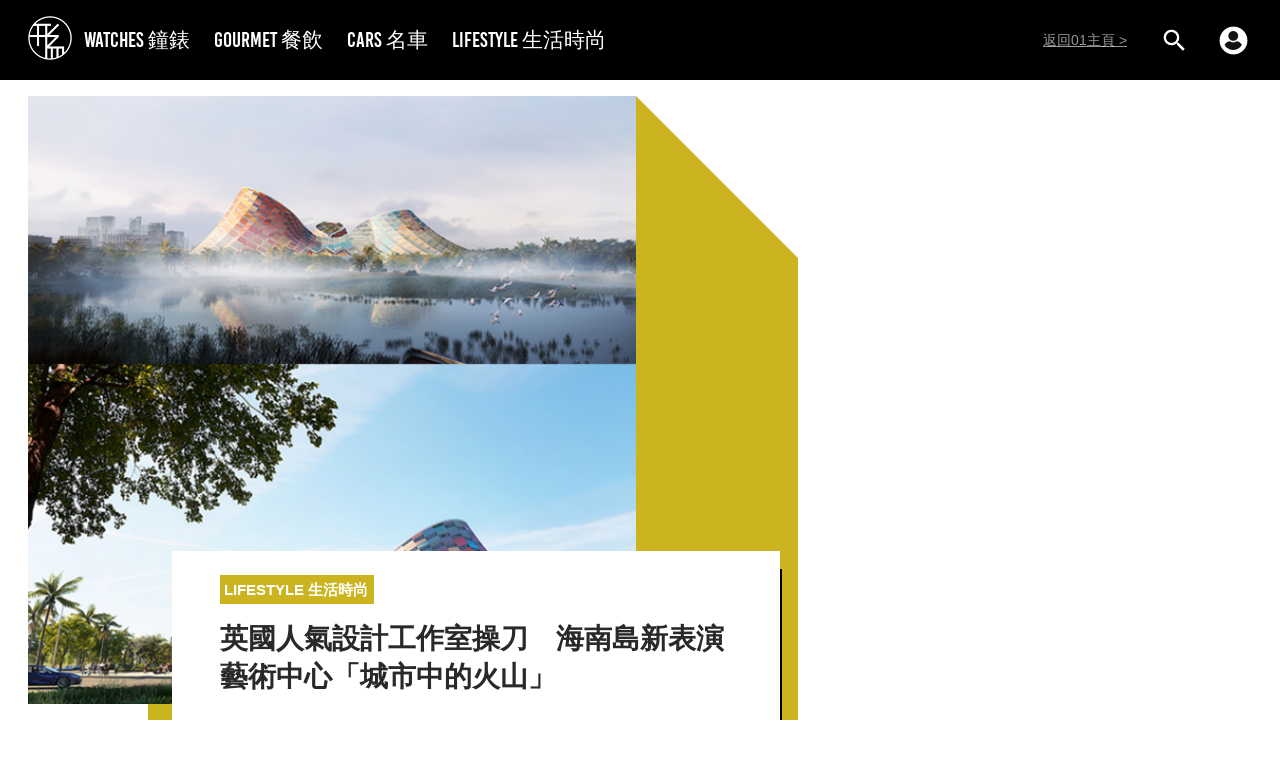

--- FILE ---
content_type: text/html; charset=utf-8
request_url: https://stylenculture.hk01.com/%E7%94%9F%E6%B4%BB%E6%99%82%E5%B0%9A/757116/%E8%8B%B1%E5%9C%8B%E4%BA%BA%E6%B0%A3%E8%A8%AD%E8%A8%88%E5%B7%A5%E4%BD%9C%E5%AE%A4%E6%93%8D%E5%88%80%E6%B5%B7%E5%8D%97%E5%B3%B6%E6%96%B0%E8%A1%A8%E6%BC%94%E8%97%9D%E8%A1%93%E4%B8%AD%E5%BF%83-%E5%9F%8E%E5%B8%82%E4%B8%AD%E7%9A%84%E7%81%AB%E5%B1%B1
body_size: 29223
content:
<!DOCTYPE html><html><script></script><head><meta name="viewport" content="width=device-width, viewport-fit=cover, initial-scale=1.0, maximum-scale=1.0, user-scalable=0"/><meta http-equiv="X-UA-Compatible" content="ie=edge"/><link rel="apple-touch-icon" sizes="180x180" href="/apple-touch-icon.png"/><link rel="icon" type="image/png" sizes="32x32" href="/favicon-32x32.png"/><link rel="icon" type="image/png" sizes="16x16" href="/favicon-16x16.png"/><link rel="mask-icon" href="/safari-pinned-tab.svg" color="#0033ee"/><link rel="shortcut icon" href="/favicon-32x32.png"/><link rel="manifest" href="/site.webmanifest"/><meta name="viewport" content="width=device-width"/><meta charSet="utf-8"/><meta name="twitter:card" content="summary_large_image"/><meta name="twitter:site" content="@hk01official"/><meta property="fb:app_id" content="1651866545051541"/><meta property="og:image:width" content="1200"/><meta property="og:image:height" content="630"/><meta property="og:locale" content="zh_HK"/><meta property="og:site_name" content="形而 | 香港01"/><meta name="keywords" content="形而, 香港01, hk01"/><meta name="publisher" content="形而｜香港01"/><meta property="fb:pages" content="648709328807204"/><meta property="al:ios:app_store_id" content="1084662006"/><meta property="al:ios:app_name" content="香港01 - 即時新聞"/><meta property="al:android:package" content="com.hk01.news_app"/><meta property="al:android:app_name" content="香港01 - 即時新聞"/><meta property="al:web:should_fallback" content="true"/><title>英國人氣設計工作室操刀海南島新表演藝術中心「城市中的火山」</title><meta name="robots" content="index,follow"/><meta name="googlebot" content="index,follow"/><meta name="description" content="英國的人氣建築設計師Thomas Heatherwick的工作室Heatherwick Studio最近在海南島贏得一個設計項目，該處打算為海口的新文化區建設一座標誌性建築"/><meta property="og:url" content="https://www.hk01.com/sns/article/757116"/><meta property="og:type" content="article"/><meta property="article:published_time" content="2022-04-09T12:14:22+08:00"/><meta property="article:modified_time" content="2022-04-20T15:42:31+08:00"/><meta property="article:author" content="https://www.facebook.com/648709328807204"/><meta property="article:tag" content="設計"/><meta property="article:tag" content="Designer"/><meta property="article:tag" content="潮流"/><meta property="article:tag" content="建築"/><meta property="article:tag" content="旅遊"/><meta property="og:title" content="英國人氣設計工作室操刀　海南島新表演藝術中心「城市中的火山」"/><meta property="og:description" content="英國的人氣建築設計師Thomas Heatherwick的工作室Heatherwick Studio最近在海南島贏得一個設計項目，該處打算為海口的新文化區建設一座標誌性建築"/><meta property="og:image" content="https://cdn.hk01.com/di/media/images/dw/20220409/589435408807366656942138.jpeg/4uZd2aYnAUqCF-XEyztY58GX9pdOL1MJE3m8cBN5vHA"/><link rel="canonical" href="https://stylenculture.hk01.com/生活時尚/757116/英國人氣設計工作室操刀海南島新表演藝術中心-城市中的火山"/><meta name="author" content="Cecilia"/><meta property="al:ios:url" content="hk01://article?id=757116"/><meta property="al:android:url" content="hk01://article?id=757116"/><meta property="article:publisher" content="https://www.facebook.com/648709328807204"/><script async="" src="//securepubads.g.doubleclick.net/tag/js/gpt.js" defer=""></script><script id="rubicon-script" src="//micro.rubiconproject.com/prebid/dynamic/22056.js"></script><script id="ads-sense-script" src="https://pagead2.googlesyndication.com/pagead/js/adsbygoogle.js?client=ca-pub-1993414810210171" defer=""></script><meta name="next-head-count" content="42"/><link rel="preload" href="/_next/static/7bSz1DjqNTlmVCz5kJ8pK/pages/article.js" as="script"/><link rel="preload" href="/_next/static/7bSz1DjqNTlmVCz5kJ8pK/pages/_app.js" as="script"/><link rel="preload" href="/_next/static/runtime/webpack-035ac2b14bde147cb4a8.js" as="script"/><link rel="preload" href="/_next/static/chunks/framework.4de25d792a6fef538eb2.js" as="script"/><link rel="preload" href="/_next/static/chunks/f3dea186.c43553c1041d1f3b7216.js" as="script"/><link rel="preload" href="/_next/static/chunks/b2e1f03e.c9c6fc26eb911a614134.js" as="script"/><link rel="preload" href="/_next/static/chunks/commons.d125287b7c4975df232a.js" as="script"/><link rel="preload" href="/_next/static/chunks/0a74c3c0f30111a98fe0d36818be7064397ea9df.e9909caad1faee0e5601.js" as="script"/><link rel="preload" href="/_next/static/runtime/main-d3c855e100bd2784ca29.js" as="script"/><link rel="preload" href="/_next/static/chunks/69df63ac.91c616e79cc61bb490b8.js" as="script"/><link rel="preload" href="/_next/static/chunks/4439be694f670256de04cc7ec81846f05d42a101.27936f00fa86f2676d68.js" as="script"/><link rel="preload" href="/_next/static/chunks/03dd6fdf613f34813e4d0a5c489824d2bd5fbe29.85a4c11823a23a9ede7b.js" as="script"/><style data-styled="" data-styled-version="5.0.1">.kqWlUC{box-sizing:border-box;margin:0;min-width:0;margin-top:56px;-webkit-box-flex:1;-webkit-flex-grow:1;-ms-flex-positive:1;flex-grow:1;}
@media screen and (min-width:41.25em){.kqWlUC{margin-top:56px;}}
@media screen and (min-width:64em){.kqWlUC{margin-top:80px;}}
.oDrAC{box-sizing:border-box;margin:0;min-width:0;}
.cSdRxQ{box-sizing:border-box;margin:0;min-width:0;margin-bottom:16px;}
.kBjdVE{box-sizing:border-box;margin:0;min-width:0;-webkit-flex-shrink:0;-ms-flex-negative:0;flex-shrink:0;width:300px;display:none;}
@media screen and (min-width:41.25em){.kBjdVE{display:none;}}
@media screen and (min-width:64em){.kBjdVE{display:block;}}
data-styled.g1[id="sc-AxjAm"]{content:"kqWlUC,oDrAC,cSdRxQ,kBjdVE,"}
.ezTcmd{box-sizing:border-box;margin:0;min-width:0;display:-webkit-box;display:-webkit-flex;display:-ms-flexbox;display:flex;}
.HBBpc{box-sizing:border-box;margin:0;min-width:0;margin-bottom:8px;display:-webkit-box;display:-webkit-flex;display:-ms-flexbox;display:flex;}
.eA-dqtj{box-sizing:border-box;margin:0;min-width:0;margin-top:0;-webkit-flex-shrink:0;-ms-flex-negative:0;flex-shrink:0;display:-webkit-box;display:-webkit-flex;display:-ms-flexbox;display:flex;}
@media screen and (min-width:41.25em){.eA-dqtj{margin-top:0;}}
@media screen and (min-width:64em){.eA-dqtj{margin-top:16px;}}
.fcOvUX{box-sizing:border-box;margin:0;min-width:0;width:32px;margin-right:12px;font-size:24px;display:-webkit-box;display:-webkit-flex;display:-ms-flexbox;display:flex;}
@media screen and (min-width:41.25em){.fcOvUX{font-size:24px;}}
@media screen and (min-width:64em){.fcOvUX{font-size:32px;}}
.kEPsQy{box-sizing:border-box;margin:0;min-width:0;width:32px;font-size:24px;display:-webkit-box;display:-webkit-flex;display:-ms-flexbox;display:flex;}
@media screen and (min-width:41.25em){.kEPsQy{font-size:24px;}}
@media screen and (min-width:64em){.kEPsQy{font-size:32px;}}
.drQcHw{box-sizing:border-box;margin:0;min-width:0;width:16px;height:16px;display:-webkit-box;display:-webkit-flex;display:-ms-flexbox;display:flex;}
data-styled.g2[id="sc-AxirZ"]{content:"ezTcmd,HBBpc,eA-dqtj,fcOvUX,kEPsQy,drQcHw,"}
.bBFrOi{box-sizing:border-box;margin:0;min-width:0;margin-bottom:16px;}
.bBFrOi > p{margin-top:0;}
.bBFrOi > iframe{max-width:100%;}
data-styled.g3[id="sc-1q67v9r-0"]{content:"bBFrOi,"}
.dKpLMO{box-sizing:border-box;margin:0;min-width:0;margin-top:4px;-webkit-letter-spacing:0.9px;-moz-letter-spacing:0.9px;-ms-letter-spacing:0.9px;letter-spacing:0.9px;color:rgba(0,0,0,0.4);font-size:14px;}
data-styled.g11[id="wcgfqg-0"]{content:"dKpLMO,"}
.wvham{box-sizing:border-box;margin:0;min-width:0;margin-left:-16px;margin-right:-16px;}
@media screen and (min-width:41.25em){.wvham{margin-left:0;margin-right:0;}}
@media screen and (min-width:64em){.wvham{margin-left:0;margin-right:0;}}
.wvham:hover{cursor:-webkit-zoom-in;cursor:-moz-zoom-in;cursor:zoom-in;}
data-styled.g12[id="wcgfqg-1"]{content:"wvham,"}
.gNBuCy a{-webkit-text-decoration:none;text-decoration:none;cursor:pointer;outline:none;color:inherit;}
data-styled.g13[id="sc-11bva7o-0"]{content:"gNBuCy,"}
.bDiCEL{box-sizing:border-box;margin:0;min-width:0;margin-bottom:16px;text-align:justify;line-height:24px;-webkit-letter-spacing:1px;-moz-letter-spacing:1px;-ms-letter-spacing:1px;letter-spacing:1px;color:rgba(0,0,0,0.85);font-size:18px;word-break:break-word;word-wrap:break-word;overflow-wrap:break-word;}
.jkkASs{box-sizing:border-box;margin:0;min-width:0;margin-bottom:0;text-align:justify;line-height:24px;-webkit-letter-spacing:1px;-moz-letter-spacing:1px;-ms-letter-spacing:1px;letter-spacing:1px;color:rgba(0,0,0,0.85);font-size:18px;word-break:break-word;word-wrap:break-word;overflow-wrap:break-word;}
data-styled.g14[id="sc-4zv2to-0"]{content:"bDiCEL,jkkASs,"}
.hIpuVB{color:#cbb41f;}
data-styled.g15[id="sc-4zv2to-1"]{content:"hIpuVB,"}
.ghOiqu{font-size:1em;color:#fff;width:1em;height:1em;box-sizing:border-box;}
.ghOiqu > svg{width:100%;height:100%;fill:currentcolor;stroke:none;}
.iuYlfN{font-size:24px;color:currentcolor;width:1em;height:1em;box-sizing:border-box;}
@media screen and (min-width:41.25em){.iuYlfN{font-size:24px;}}
@media screen and (min-width:64em){.iuYlfN{font-size:32px;}}
.iuYlfN > svg{width:100%;height:100%;fill:currentcolor;stroke:none;}
.dQYtnW{font-size:1rem;color:white;width:1em;height:1em;box-sizing:border-box;}
.dQYtnW > svg{width:100%;height:100%;fill:currentcolor;stroke:none;}
data-styled.g22[id="sc-1xm4nwb-0"]{content:"ghOiqu,iuYlfN,dQYtnW,"}
.etCpcM{box-sizing:border-box;margin:0;min-width:0;width:100%;margin-bottom:8px;font-size:16px;text-align:justify;line-height:1.56;-webkit-letter-spacing:1.1px;-moz-letter-spacing:1.1px;-ms-letter-spacing:1.1px;letter-spacing:1.1px;color:rgba(0,0,0,0.78);}
data-styled.g28[id="d9bpew-0"]{content:"etCpcM,"}
.esPRmz{font-size:12px;padding-left:8px;padding-right:8px;padding-top:3px;padding-bottom:3px;display:inline-block;border:1px solid #cbb41f;border-radius:4px;line-height:normal;-webkit-transition:opacity 0.2s;transition:opacity 0.2s;}
@media screen and (min-width:41.25em){.esPRmz{font-size:14px;}}
.esPRmz,.esPRmz:link,.esPRmz:hover,.esPRmz:visited{color:#cbb41f;-webkit-text-decoration:none;text-decoration:none;}
.esPRmz:hover{opacity:0.5;}
data-styled.g32[id="sc-125zp75-0"]{content:"esPRmz,"}
.kaIECQ{box-sizing:border-box;margin:0;min-width:0;margin-left:-4px;margin-right:-4px;margin-top:32px;}
.kaIECQ > a{margin:4px;}
data-styled.g33[id="sc-1kipw8k-0"]{content:"kaIECQ,"}
.bSnnUO{font-weight:500;line-height:normal;color:rgba(0,0,0,0.85);text-align:justify;word-break:break-word;word-wrap:break-word;overflow-wrap:break-word;padding-bottom:8px;}
.bSnnUO:last-child{padding-bottom:0;}
data-styled.g34[id="sc-5cw728-0"]{content:"bSnnUO,"}
.imEsQF{box-sizing:border-box;margin:0;min-width:0;padding-right:8px;padding-top:0;padding-bottom:12px;margin-bottom:16px;font-size:18px;position:relative;border-bottom:2px solid #cbb41f;}
@media screen and (min-width:41.25em){.imEsQF{padding-top:0;}}
@media screen and (min-width:64em){.imEsQF{padding-top:8px;}}
.imEsQF::after{content:' ';position:absolute;bottom:0;right:0;height:60px;border-right:2px solid #cbb41f;}
data-styled.g35[id="sc-5cw728-1"]{content:"imEsQF,"}
.ekQTrs{width:608px;height:608px;position:relative;margin-bottom:46px;cursor:pointer;}
.ekQTrs:after{display:block;content:'';height:calc(100% + 46px);width:650px;background:#cbb41f;position:absolute;bottom:-46px;left:120px;z-index:-10;}
.ekQTrs:before{display:block;content:'';position:absolute;right:-163px;top:-1px;width:0;height:0;border:82px solid;border-color:#fff #fff transparent transparent;}
@media (max-width:63.99em){.ekQTrs:before{display:none;}}
@media (max-width:63.99em){.ekQTrs{width:100%;height:auto;}.ekQTrs:after{display:none;}}
@media (max-width:41.24em){.ekQTrs{margin-bottom:16px;}}
data-styled.g52[id="hilcje-0"]{content:"ekQTrs,"}
.OQaNj{position:relative;width:100%;height:0;padding-bottom:100%;background-color:#f4f4f9;}
data-styled.g53[id="hilcje-1"]{content:"OQaNj,"}
.izojRV{width:100%;height:100%;position:absolute;}
.izojRV div{height:100%;width:100%;margin:0;}
.izojRV img{height:100%;}
data-styled.g54[id="hilcje-2"]{content:"izojRV,"}
.eLQPOw{background:#fff;padding:24px 48px;font-weight:600;color:rgba(0,0,0,0.84);position:absolute;bottom:-16px;left:144px;width:100%;box-sizing:border-box;z-index:20;}
.eLQPOw:after{display:block;content:'';position:absolute;height:2px;width:calc(100% - 9px);background:#000;bottom:-2px;left:9px;}
.eLQPOw:before{display:block;content:'';position:absolute;height:calc(100% - 16px);width:2px;background:#000;bottom:-2px;right:-2px;}
@media (max-width:41.24em){.eLQPOw:before{display:none;}}
@media (max-width:63.99em){.eLQPOw{max-width:672px;left:50%;-webkit-transform:translateX(-50%);-ms-transform:translateX(-50%);transform:translateX(-50%);padding:16px 16px 12px;}.eLQPOw:after{width:100%;left:0;}.eLQPOw:before{height:48px;}}
@media (max-width:41.24em){.eLQPOw{position:static;-webkit-transform:unset;-ms-transform:unset;transform:unset;padding:16px;font-size:20px;}.eLQPOw:after{width:100%;left:0;display:none;}}
data-styled.g57[id="hilcje-5"]{content:"eLQPOw,"}
.kKIWAt{display:-webkit-inline-box;display:-webkit-inline-flex;display:-ms-inline-flexbox;display:inline-flex;background-color:#cbb41f;color:#fff;padding:6px 4px;-webkit-align-items:center;-webkit-box-align:center;-ms-flex-align:center;align-items:center;}
.kKIWAt > span:first-child{font-size:20px;margin-right:2px;}
.kKIWAt > span:last-child{font-size:15px;}
@media (max-width:41.24em){.kKIWAt{padding:1px 2px;}.kKIWAt > span:first-child{font-size:14px;}.kKIWAt > span:last-child{font-size:11px;}}
data-styled.g58[id="hilcje-6"]{content:"kKIWAt,"}
.bpbzDQ{line-height:normal;font-size:28px;margin:16px 0 0;}
@media (max-width:79.99em){.bpbzDQ{margin:8px 0 0;}}
@media (max-width:41.24em){.bpbzDQ{margin:16px 0 0;font-size:20px;}}
data-styled.g59[id="hilcje-7"]{content:"bpbzDQ,"}
.fobmds{box-sizing:border-box;margin:0;min-width:0;padding-top:0;padding-left:0;padding-right:0;margin-left:auto;margin-right:auto;width:100%;max-width:1280px;}
@media screen and (min-width:41.25em){.fobmds{padding-top:0;padding-left:0;padding-right:0;}}
@media screen and (min-width:64em){.fobmds{padding-top:16px;padding-left:28px;padding-right:28px;}}
.gPzZiA{box-sizing:border-box;margin:0;min-width:0;margin-top:40px;margin-bottom:40px;padding-top:0;padding-left:0;padding-right:0;margin-left:auto;margin-right:auto;width:100%;max-width:1280px;}
@media screen and (min-width:41.25em){.gPzZiA{padding-top:0;padding-left:0;padding-right:0;}}
@media screen and (min-width:64em){.gPzZiA{padding-top:16px;padding-left:28px;padding-right:28px;}}
data-styled.g62[id="sc-1b492ul-0"]{content:"fobmds,gPzZiA,"}
.bcGWDn{cursor:pointer;}
data-styled.g63[id="sc-5au4kj-0"]{content:"bcGWDn,"}
.ceiJdi{cursor:pointer;}
data-styled.g64[id="wd3ov5-0"]{content:"ceiJdi,"}
.seeYQ{box-sizing:border-box;margin:0;min-width:0;margin-left:-12px;margin-right:-12px;margin-top:-32px;}
data-styled.g104[id="wo2fzi-0"]{content:"seeYQ,"}
.hCXQOG{box-sizing:border-box;margin:0;min-width:0;-webkit-flex-direction:column;-ms-flex-direction:column;flex-direction:column;padding-top:0;padding-left:16px;padding-right:16px;display:-webkit-box;display:-webkit-flex;display:-ms-flexbox;display:flex;}
@media screen and (min-width:41.25em){.hCXQOG{-webkit-flex-direction:column;-ms-flex-direction:column;flex-direction:column;padding-top:0;padding-left:20px;padding-right:20px;}}
@media screen and (min-width:64em){.hCXQOG{-webkit-flex-direction:row;-ms-flex-direction:row;flex-direction:row;padding-top:16px;padding-left:0;padding-right:0;}}
data-styled.g105[id="sl9665-0"]{content:"hCXQOG,"}
.kDcdxm{box-sizing:border-box;margin:0;min-width:0;width:100%;margin-bottom:16px;-webkit-flex-shrink:0;-ms-flex-negative:0;flex-shrink:0;}
@media screen and (min-width:41.25em){.kDcdxm{width:100%;margin-bottom:16px;}}
@media screen and (min-width:64em){.kDcdxm{width:300px;margin-bottom:0;}}
data-styled.g106[id="sl9665-1"]{content:"kDcdxm,"}
.kTPIpH{box-sizing:border-box;margin:0;min-width:0;font-size:12px;line-height:normal;-webkit-flex-direction:row;-ms-flex-direction:row;flex-direction:row;-webkit-box-pack:justify;-webkit-justify-content:space-between;-ms-flex-pack:justify;justify-content:space-between;-webkit-align-items:flex-end;-webkit-box-align:flex-end;-ms-flex-align:flex-end;align-items:flex-end;display:-webkit-box;display:-webkit-flex;display:-ms-flexbox;display:flex;color:rgba(0,0,0,0.4);}
@media screen and (min-width:41.25em){.kTPIpH{font-size:14px;-webkit-flex-direction:row;-ms-flex-direction:row;flex-direction:row;-webkit-box-pack:justify;-webkit-justify-content:space-between;-ms-flex-pack:justify;justify-content:space-between;-webkit-align-items:flex-end;-webkit-box-align:flex-end;-ms-flex-align:flex-end;align-items:flex-end;}}
@media screen and (min-width:64em){.kTPIpH{-webkit-flex-direction:column;-ms-flex-direction:column;flex-direction:column;-webkit-box-pack:auto;-webkit-justify-content:auto;-ms-flex-pack:auto;justify-content:auto;-webkit-align-items:flex-start;-webkit-box-align:flex-start;-ms-flex-align:flex-start;align-items:flex-start;}}
data-styled.g107[id="sl9665-2"]{content:"kTPIpH,"}
.kJJHxT{box-sizing:border-box;margin:0;min-width:0;margin-left:0;margin-right:0;-webkit-box-flex:1;-webkit-flex-grow:1;-ms-flex-positive:1;flex-grow:1;}
@media screen and (min-width:41.25em){.kJJHxT{margin-left:0;margin-right:0;}}
@media screen and (min-width:64em){.kJJHxT{margin-left:8px;margin-right:8px;}}
data-styled.g108[id="sl9665-3"]{content:"kJJHxT,"}
.bSkjaC{box-sizing:border-box;margin:0;min-width:0;margin-top:40px;margin-bottom:40px;width:70px;height:3px;background:#000;border:solid 1px #000;}
data-styled.g109[id="sl9665-4"]{content:"bSkjaC,"}
.dveAjA{padding-left:0;margin-bottom:0;list-style:none;position:absolute;right:0;padding:1em;font-size:16px;color:#fff;padding:0;display:-webkit-box;display:-webkit-flex;display:-ms-flexbox;display:flex;margin:0;}
.dveAjA > li{display:inline-block;padding:0 12px;}
@media (min-width:64em){.dveAjA{font-size:24px;}}
data-styled.g112[id="q7qggu-1"]{content:"dveAjA,"}
.hIFLFj.hIFLFj.hIFLFj{background-repeat:no-repeat;background-size:contain;background-position:center;font-size:16px;margin:0 4px;width:1em;height:1em;display:-webkit-box;display:-webkit-flex;display:-ms-flexbox;display:flex;}
@media (min-width:64em){.hIFLFj.hIFLFj.hIFLFj{font-size:24px;margin:0 12px;}}
.hIFLFj.hIFLFj.hIFLFj{background-image:url([data-uri]);}
data-styled.g116[id="q7qggu-5"]{content:"hIFLFj,"}
.dYvzII.dYvzII.dYvzII{background-repeat:no-repeat;background-size:contain;background-position:center;font-size:16px;margin:0 4px;width:1em;height:1em;display:-webkit-box;display:-webkit-flex;display:-ms-flexbox;display:flex;}
@media (min-width:64em){.dYvzII.dYvzII.dYvzII{font-size:24px;margin:0 12px;}}
.dYvzII.dYvzII.dYvzII{background-image:url([data-uri]);padding:0 16px;}
data-styled.g117[id="q7qggu-6"]{content:"dYvzII,"}
.ikxntb.ikxntb.ikxntb{background-repeat:no-repeat;background-size:contain;background-position:center;font-size:16px;margin:0 4px;width:1em;height:1em;display:-webkit-box;display:-webkit-flex;display:-ms-flexbox;display:flex;}
@media (min-width:64em){.ikxntb.ikxntb.ikxntb{font-size:24px;margin:0 12px;}}
.ikxntb.ikxntb.ikxntb{background-image:url([data-uri]);}
data-styled.g118[id="q7qggu-7"]{content:"ikxntb,"}
.djOJgs.djOJgs.djOJgs{font-size:38px;color:#fff;display:none;-webkit-box-pack:center;-webkit-justify-content:center;-ms-flex-pack:center;justify-content:center;-webkit-align-items:center;-webkit-box-align:center;-ms-flex-align:center;align-items:center;background-repeat:no-repeat;background-size:contain;background-position:center;background-color:rgba(0,0,0,0.78);background-origin:content-box;width:48px;height:48px;margin-top:-24px;padding:5px;}
.djOJgs.djOJgs.djOJgs::before{content:none;}
.djOJgs.djOJgs.djOJgs{background-image:url([data-uri]);}
@media (min-width:41.25em){.djOJgs.djOJgs.djOJgs{display:-webkit-box;display:-webkit-flex;display:-ms-flexbox;display:flex;margin-left:.5em;}}
@media (min-width:64em){.djOJgs.djOJgs.djOJgs{display:-webkit-box;display:-webkit-flex;display:-ms-flexbox;display:flex;margin-left:1em;}}
data-styled.g120[id="e1bxux-1"]{content:"djOJgs,"}
.eDnfBr.eDnfBr.eDnfBr{font-size:38px;color:#fff;display:none;-webkit-box-pack:center;-webkit-justify-content:center;-ms-flex-pack:center;justify-content:center;-webkit-align-items:center;-webkit-box-align:center;-ms-flex-align:center;align-items:center;background-repeat:no-repeat;background-size:contain;background-position:center;background-color:rgba(0,0,0,0.78);background-origin:content-box;width:48px;height:48px;margin-top:-24px;padding:5px;}
.eDnfBr.eDnfBr.eDnfBr::before{content:none;}
.eDnfBr.eDnfBr.eDnfBr{background-image:url([data-uri]);}
@media (min-width:41.25em){.eDnfBr.eDnfBr.eDnfBr{display:-webkit-box;display:-webkit-flex;display:-ms-flexbox;display:flex;margin-right:.5em;}}
@media (min-width:64em){.eDnfBr.eDnfBr.eDnfBr{display:-webkit-box;display:-webkit-flex;display:-ms-flexbox;display:flex;margin-right:1em;}}
data-styled.g121[id="e1bxux-2"]{content:"eDnfBr,"}
.dMDqHe{padding:16px;position:fixed;bottom:0;left:0;right:0;width:100%;max-width:1280px;display:-webkit-box;display:-webkit-flex;display:-ms-flexbox;display:flex;-webkit-flex-direction:column;-ms-flex-direction:column;flex-direction:column;color:#fff;font-size:14px;margin:auto;background-color:rgba(0,0,0,0.85);}
data-styled.g123[id="sc-2pl8ux-1"]{content:"dMDqHe,"}
.jgXoKm{top:auto;bottom:0;white-space:nowrap;display:-webkit-box;display:-webkit-flex;display:-ms-flexbox;display:flex;margin-right:1.5em;min-width:50px;}
data-styled.g124[id="sc-2pl8ux-2"]{content:"jgXoKm,"}
.kcaLRX{display:-webkit-box;display:-webkit-flex;display:-ms-flexbox;display:flex;-webkit-align-items:center;-webkit-box-align:center;-ms-flex-align:center;align-items:center;}
.kcaLRX:hover{cursor:pointer;}
data-styled.g125[id="sc-2pl8ux-3"]{content:"kcaLRX,"}
.kaOaqb{position:absolute;left:50%;bottom:0;padding:8px 0;-webkit-box-pack:end;-webkit-justify-content:flex-end;-ms-flex-pack:end;justify-content:flex-end;-webkit-align-items:flex-start;-webkit-box-align:flex-start;-ms-flex-align:flex-start;align-items:flex-start;-webkit-transform:translateX(-50%);-ms-transform:translateX(-50%);transform:translateX(-50%);font-size:16px;display:none;}
data-styled.g126[id="sc-2pl8ux-4"]{content:"kaOaqb,"}
.ecvfpo{display:-webkit-box;display:-webkit-flex;display:-ms-flexbox;display:flex;-webkit-box-pack:justify;-webkit-justify-content:space-between;-ms-flex-pack:justify;justify-content:space-between;}
@media (min-width:41.25em){.ecvfpo{padding:14px 0;}}
data-styled.g127[id="sc-2pl8ux-5"]{content:"ecvfpo,"}
.gfMhNC{display:-webkit-box;display:-webkit-flex;display:-ms-flexbox;display:flex;width:100%;-webkit-flex-direction:column;-ms-flex-direction:column;flex-direction:column;}
@media (max-width:41.24em){.gfMhNC{-webkit-flex-direction:column;-ms-flex-direction:column;flex-direction:column;}}
data-styled.g128[id="sc-2pl8ux-6"]{content:"gfMhNC,"}
.jlhSkN{height:calc(100% - 0px - 0px);}
data-styled.g129[id="sc-2pl8ux-7"]{content:"jlhSkN,"}
.dOUcdI{margin-left:8px;-webkit-transform:rotate(180deg);-ms-transform:rotate(180deg);transform:rotate(180deg);-webkit-transition:0.2s linear;transition:0.2s linear;}
data-styled.g130[id="sc-2pl8ux-8"]{content:"dOUcdI,"}
.igilkU{display:none;}
.igilkU.igilkU.igilkU{height:48px;position:relative;}
@media (min-width:64em){.igilkU.igilkU.igilkU{height:56px;}}
data-styled.g132[id="sc-2pl8ux-10"]{content:"igilkU,"}
.iExHBX .pswp__zoom-wrap .pswp__container{display:-webkit-box;display:-webkit-flex;display:-ms-flexbox;display:flex;width:100%;-webkit-align-items:center;-webkit-box-align:center;-ms-flex-align:center;align-items:center;max-width:1280px;margin:0 auto;}
.iExHBX .pswp__zoom-wrap .pswp__container .pswp__item--video{position:relative;display:block;width:100%;padding:0;overflow:hidden;}
.iExHBX .pswp__zoom-wrap .pswp__container .pswp__item--video::before{padding-top:56.25%;display:block;content:'';}
.iExHBX .pswp__zoom-wrap .pswp__container .pswp__item--video iframe{position:absolute;top:0;bottom:0;left:0;width:100%;height:100%;border:0;}
data-styled.g135[id="sc-2pl8ux-13"]{content:"iExHBX,"}
.iSLUWH{text-overflow:ellipsis;display:-webkit-box;-webkit-box-orient:vertical;overflow:hidden;max-height:70px;font-size:16px;}
@media screen and (min-width:41.25em){.iSLUWH{font-size:18px;}}
@media screen and (min-width:64em){.iSLUWH{font-size:18px;}}
@media (min-width:41.25em){.iSLUWH{max-height:56px;}}
@media (max-width:41.24em){}
data-styled.g136[id="sc-2pl8ux-14"]{content:"iSLUWH,"}
.koLtfe{box-sizing:border-box;margin:0;min-width:0;margin-right:6px;margin-left:6px;width:22px;cursor:pointer;}
@media screen and (min-width:41.25em){.koLtfe{margin-right:6px;margin-left:6px;width:22px;}}
@media screen and (min-width:64em){.koLtfe{margin-right:4px;margin-left:15px;width:29px;}}
data-styled.g147[id="eqzc3l-0"]{content:"koLtfe,"}
.hCqhKi{width:29px;height:29px;}
@media (max-width:63.99em){.hCqhKi{width:18px;height:18px;}}
data-styled.g149[id="eqzc3l-2"]{content:"hCqhKi,"}
.Fsprw{background:#000;position:absolute;left:0;right:0;top:0;}
data-styled.g157[id="gi7k4f-0"]{content:"Fsprw,"}
.dhuwzw{box-sizing:border-box;margin:0;min-width:0;padding-top:0;padding-left:16px;padding-right:16px;margin-left:auto;margin-right:auto;height:56px;-webkit-align-items:center;-webkit-box-align:center;-ms-flex-align:center;align-items:center;width:100%;max-width:1280px;display:-webkit-box;display:-webkit-flex;display:-ms-flexbox;display:flex;position:relative;}
@media screen and (min-width:41.25em){.dhuwzw{padding-top:0;padding-left:16px;padding-right:16px;height:56px;}}
@media screen and (min-width:64em){.dhuwzw{padding-top:0;padding-left:28px;padding-right:28px;height:80px;}}
data-styled.g158[id="gi7k4f-1"]{content:"dhuwzw,"}
.IGnWH{box-sizing:border-box;margin:0;min-width:0;display:block;cursor:pointer;}
@media screen and (min-width:41.25em){.IGnWH{display:none;}}
.IGnWH::after{content:'';width:56px;position:absolute;top:0;bottom:0;left:0;}
data-styled.g159[id="gi7k4f-2"]{content:"IGnWH,"}
.fFDLzx{font-size:32px;margin-left:-10px;}
data-styled.g160[id="gi7k4f-3"]{content:"fFDLzx,"}
.godMsu{width:44px;height:44px;}
@media (max-width:63.99em){.godMsu{width:32px;height:32px;}}
@media (max-width:41.24em){.godMsu{position:absolute;left:50%;top:50%;-webkit-transform:translate3d(-50%,-50%,0);-ms-transform:translate3d(-50%,-50%,0);transform:translate3d(-50%,-50%,0);}}
data-styled.g161[id="gi7k4f-4"]{content:"godMsu,"}
.ivwTVs{box-sizing:border-box;margin:0;min-width:0;display:-webkit-box;display:-webkit-flex;display:-ms-flexbox;display:flex;-webkit-box-flex:1;-webkit-flex-grow:1;-ms-flex-positive:1;flex-grow:1;}
data-styled.g162[id="gi7k4f-5"]{content:"ivwTVs,"}
.shXyw{padding:0 12px;color:#fff;font-size:21px;font-family:Bebas-Kai,"PingFang HK",PingFang-HK,PingFangHK,"微軟正黑體","Microsoft JhengHei",-apple-system,BlinkMacSystemFont,sans-serif;}
@media (max-width:63.99em){.shXyw{display:none;}}
data-styled.g163[id="gi7k4f-6"]{content:"shXyw,"}
.dhHAVa{box-sizing:border-box;margin:0;min-width:0;display:-webkit-box;display:-webkit-flex;display:-ms-flexbox;display:flex;-webkit-box-pack:center;-webkit-justify-content:center;-ms-flex-pack:center;justify-content:center;-webkit-align-items:center;-webkit-box-align:center;-ms-flex-align:center;align-items:center;}
data-styled.g164[id="gi7k4f-7"]{content:"dhHAVa,"}
.fykXuW{width:29px;height:29px;margin:0 15px;}
@media (max-width:63.99em){.fykXuW{width:22px;height:22px;margin:0 6px;}}
data-styled.g165[id="gi7k4f-8"]{content:"fykXuW,"}
.cWkmsj{display:none;}
@media (max-width:63.99em){.cWkmsj{margin-left:12px;display:block;height:18px;padding:3px 0;}}
data-styled.g166[id="gi7k4f-9"]{content:"cWkmsj,"}
.dViIbv{font-size:14px;color:rgba(255,255,255,0.6);margin-right:18px;white-space:nowrap;-webkit-text-decoration:underline;text-decoration:underline;}
@media (max-width:41.24em){.dViIbv{display:none;}}
data-styled.g167[id="gi7k4f-10"]{content:"dViIbv,"}
.fVklIl{background:#000;min-height:64px;left:0;right:0;}
data-styled.g168[id="sc-10rtcp0-0"]{content:"fVklIl,"}
.jWzDKR{box-sizing:border-box;margin:0;min-width:0;padding-top:10px;padding-left:0;padding-right:0;margin-left:auto;margin-right:auto;-webkit-align-items:center;-webkit-box-align:center;-ms-flex-align:center;align-items:center;-webkit-box-pack:center;-webkit-justify-content:center;-ms-flex-pack:center;justify-content:center;-webkit-flex-wrap:wrap;-ms-flex-wrap:wrap;flex-wrap:wrap;padding-bottom:10px;width:100%;max-width:1280px;display:-webkit-box;display:-webkit-flex;display:-ms-flexbox;display:flex;}
@media screen and (min-width:41.25em){.jWzDKR{padding-top:0;padding-left:0;padding-right:0;}}
@media screen and (min-width:64em){.jWzDKR{padding-top:16px;padding-left:28px;padding-right:28px;}}
data-styled.g169[id="sc-10rtcp0-1"]{content:"jWzDKR,"}
.gQVzgB{width:44px;height:44px;}
@media (max-width:41.24em){.gQVzgB{display:none;}}
data-styled.g170[id="sc-10rtcp0-2"]{content:"gQVzgB,"}
.bjgJRw{-webkit-box-flex:1;-webkit-flex-grow:1;-ms-flex-positive:1;flex-grow:1;display:-webkit-box;display:-webkit-flex;display:-ms-flexbox;display:flex;-webkit-flex-wrap:wrap;-ms-flex-wrap:wrap;flex-wrap:wrap;-webkit-box-pack:start;-webkit-justify-content:flex-start;-ms-flex-pack:start;justify-content:flex-start;}
@media (max-width:41.24em){.bjgJRw{-webkit-box-pack:center;-webkit-justify-content:center;-ms-flex-pack:center;justify-content:center;}}
data-styled.g171[id="sc-10rtcp0-3"]{content:"bjgJRw,"}
.fmzYDT{color:#fff;font-size:12px;font-weight:600;padding:8px 12px;}
data-styled.g172[id="sc-10rtcp0-4"]{content:"fmzYDT,"}
.bkdNDW{display:-webkit-box;display:-webkit-flex;display:-ms-flexbox;display:flex;-webkit-box-pack:center;-webkit-justify-content:center;-ms-flex-pack:center;justify-content:center;}
@media (max-width:41.24em){.bkdNDW{width:100%;padding:12px 0;}}
data-styled.g173[id="sc-10rtcp0-5"]{content:"bkdNDW,"}
.gPmZNl{width:24px;height:24px;}
data-styled.g174[id="sc-10rtcp0-6"]{content:"gPmZNl,"}
.uzlJM{color:#fff;font-size:12px;font-weight:600;padding-left:28px;}
@media (max-width:41.24em){.uzlJM{padding-left:0;}}
@media (min-width:41.25em) and (max-width:63.99em){.uzlJM{display:none;}}
data-styled.g175[id="sc-10rtcp0-7"]{content:"uzlJM,"}
.iaoslV{display:-webkit-box;display:-webkit-flex;display:-ms-flexbox;display:flex;-webkit-flex-direction:column;-ms-flex-direction:column;flex-direction:column;min-height:100vh;}
data-styled.g176[id="sc-1kesfko-0"]{content:"iaoslV,"}
.cItQDG{overflow-x:hidden;background-color:#f4f4f9;}
data-styled.g178[id="sc-1kesfko-2"]{content:"cItQDG,"}
@font-face{font-family:Bebas-Kai;src:url('/fonts/BebasKai.ttf');}
html{line-height:1.15;-webkit-text-size-adjust:100%;}
body{margin:0;}
main{display:block;}
h1{font-size:2em;margin:0.67em 0;}
hr{box-sizing:content-box;height:0;overflow:visible;}
pre{font-family:monospace,monospace;font-size:1em;}
a{background-color:transparent;}
abbr[title]{border-bottom:none;-webkit-text-decoration:underline;text-decoration:underline;-webkit-text-decoration:underline dotted;text-decoration:underline dotted;}
b,strong{font-weight:bolder;}
code,kbd,samp{font-family:monospace,monospace;font-size:1em;}
small{font-size:80%;}
sub,sup{font-size:75%;line-height:0;position:relative;vertical-align:baseline;}
sub{bottom:-0.25em;}
sup{top:-0.5em;}
img{border-style:none;}
button,input,optgroup,select,textarea{font-family:inherit;font-size:100%;line-height:1.15;margin:0;}
button,input{overflow:visible;}
button,select{text-transform:none;}
button,[type="button"],[type="reset"],[type="submit"]{-webkit-appearance:button;}
button::-moz-focus-inner,[type="button"]::-moz-focus-inner,[type="reset"]::-moz-focus-inner,[type="submit"]::-moz-focus-inner{border-style:none;padding:0;}
button:-moz-focusring,[type="button"]:-moz-focusring,[type="reset"]:-moz-focusring,[type="submit"]:-moz-focusring{outline:1px dotted ButtonText;}
fieldset{padding:0.35em 0.75em 0.625em;}
legend{box-sizing:border-box;color:inherit;display:table;max-width:100%;padding:0;white-space:normal;}
progress{vertical-align:baseline;}
textarea{overflow:auto;}
[type="checkbox"],[type="radio"]{box-sizing:border-box;padding:0;}
[type="number"]::-webkit-inner-spin-button,[type="number"]::-webkit-outer-spin-button{height:auto;}
[type="search"]{-webkit-appearance:textfield;outline-offset:-2px;}
[type="search"]::-webkit-search-decoration{-webkit-appearance:none;}
::-webkit-file-upload-button{-webkit-appearance:button;font:inherit;}
details{display:block;}
summary{display:list-item;}
template{display:none;}
[hidden]{display:none;}
body{font-family:"PingFang HK",PingFang-HK,PingFangHK,"微軟正黑體","Microsoft JhengHei",-apple-system,BlinkMacSystemFont,sans-serif;}
*,*::before,*::after{box-sizing:inherit;}
data-styled.g179[id="sc-global-lcvmGV1"]{content:"sc-global-lcvmGV1,"}
.pswp{display:none;position:absolute;width:100%;height:100%;left:0;top:0;overflow:hidden;-ms-touch-action:none;touch-action:none;-webkit-text-size-adjust:100%;-webkit-backface-visibility:hidden;outline:none;}
.pswp *{-webkit-box-sizing:border-box;box-sizing:border-box;}
.pswp img{max-width:none;}
.pswp--animate_opacity{opacity:0.001;-webkit-transition:opacity 333ms cubic-bezier(0.4,0,0.22,1);-webkit-transition:opacity 333ms cubic-bezier(0.4,0,0.22,1);transition:opacity 333ms cubic-bezier(0.4,0,0.22,1);}
.pswp--open{display:block;}
.pswp--zoom-allowed .pswp__img{cursor:-webkit--webkit-zoom-in;cursor:-moz--webkit-zoom-in;cursor:-webkit-zoom-in;cursor:-webkit--moz-zoom-in;cursor:-moz--moz-zoom-in;cursor:-moz-zoom-in;cursor:-webkit-zoom-in;cursor:-moz-zoom-in;cursor:zoom-in;}
.pswp--zoomed-in .pswp__img{cursor:-webkit--webkit-grab;cursor:-moz--webkit-grab;cursor:-webkit-grab;cursor:-webkit--moz-grab;cursor:-moz--moz-grab;cursor:-moz-grab;cursor:-webkit-grab;cursor:-moz-grab;cursor:grab;}
.pswp--dragging .pswp__img{cursor:-webkit--webkit-grabbing;cursor:-moz--webkit-grabbing;cursor:-webkit-grabbing;cursor:-webkit--moz-grabbing;cursor:-moz--moz-grabbing;cursor:-moz-grabbing;cursor:-webkit-grabbing;cursor:-moz-grabbing;cursor:grabbing;}
.pswp__bg{position:absolute;left:0;top:0;width:100%;height:100%;background:#000;opacity:0;-webkit-transform:translateZ(0);-webkit-transform:translateZ(0);-ms-transform:translateZ(0);transform:translateZ(0);-webkit-backface-visibility:hidden;will-change:opacity;}
.pswp__scroll-wrap{position:absolute;left:0;top:0;width:100%;height:100%;overflow:hidden;}
.pswp__container,.pswp__zoom-wrap{-ms-touch-action:none;touch-action:none;position:absolute;left:0;right:0;top:0;bottom:0;}
.pswp__container,.pswp__img{-webkit-user-select:none;-moz-user-select:none;-ms-user-select:none;-webkit-user-select:none;-moz-user-select:none;-ms-user-select:none;user-select:none;-webkit-tap-highlight-color:transparent;-webkit-touch-callout:none;}
.pswp__zoom-wrap{position:absolute;width:100%;-webkit-transform-origin:left top;-ms-transform-origin:left top;-webkit-transform-origin:left top;-ms-transform-origin:left top;transform-origin:left top;-webkit-transition:-webkit-transform 333ms cubic-bezier(0.4,0,0.22,1);-webkit-transition:-webkit-transform 333ms cubic-bezier(0.4,0,0.22,1);-webkit-transition:transform 333ms cubic-bezier(0.4,0,0.22,1);transition:transform 333ms cubic-bezier(0.4,0,0.22,1);}
.pswp__bg{will-change:opacity;-webkit-transition:opacity 333ms cubic-bezier(0.4,0,0.22,1);-webkit-transition:opacity 333ms cubic-bezier(0.4,0,0.22,1);transition:opacity 333ms cubic-bezier(0.4,0,0.22,1);}
.pswp--animated-in .pswp__bg,.pswp--animated-in .pswp__zoom-wrap{-webkit-transition:none;-webkit-transition:none;transition:none;}
.pswp__container,.pswp__zoom-wrap{-webkit-backface-visibility:hidden;}
.pswp__item{position:absolute;left:0;right:0;top:0;bottom:0;overflow:hidden;}
.pswp__img{position:absolute;width:auto;height:auto;top:0;left:0;}
.pswp__img--placeholder{-webkit-backface-visibility:hidden;}
.pswp__img--placeholder--blank{background:#222;}
.pswp--ie .pswp__img{width:100% !important;height:auto !important;left:0;top:0;}
.pswp__error-msg{position:absolute;left:0;top:50%;width:100%;text-align:center;font-size:14px;line-height:16px;margin-top:-8px;color:#ccc;}
.pswp__error-msg a{color:#ccc;-webkit-text-decoration:underline;text-decoration:underline;}
.pswp__button{width:44px;height:44px;position:relative;background:none;cursor:pointer;overflow:visible;-webkit-appearance:none;display:block;border:0;padding:0;margin:0;float:right;-webkit-transition:opacity 0.2s;-webkit-transition:opacity 0.2s;transition:opacity 0.2s;-webkit-box-shadow:none;box-shadow:none;}
.pswp__button:focus,.pswp__button:hover{opacity:1;}
.pswp__button:active{outline:none;opacity:0.9;}
.pswp__button::-moz-focus-inner{padding:0;border:0;}
.pswp__ui--over-close .pswp__button--close{opacity:1;}
.pswp__button,.pswp__button--arrow--left:before,.pswp__button--arrow--right:before{background:url(./default-skin.png) 0 0 no-repeat;background-size:264px 88px;width:44px;height:44px;}
@media (-webkit-min-device-pixel-ratio:1.1), (-webkit-min-device-pixel-ratio:1.09375), (min-resolution:105dpi), (min-resolution:1.1dppx){.pswp--svg .pswp__button,.pswp--svg .pswp__button--arrow--left:before,.pswp--svg .pswp__button--arrow--right:before{background-image:url(./default-skin.svg);}.pswp--svg .pswp__button--arrow--left,.pswp--svg .pswp__button--arrow--right{background:none;}}
.pswp__button--close{background-position:0 -44px;}
.pswp__button--share{background-position:-44px -44px;}
.pswp__button--fs{display:none;}
.pswp--supports-fs .pswp__button--fs{display:block;}
.pswp--fs .pswp__button--fs{background-position:-44px 0;}
.pswp__button--zoom{display:none;background-position:-88px 0;}
.pswp--zoom-allowed .pswp__button--zoom{display:block;}
.pswp--zoomed-in .pswp__button--zoom{background-position:-132px 0;}
.pswp--touch .pswp__button--arrow--left,.pswp--touch .pswp__button--arrow--right{visibility:hidden;}
.pswp__button--arrow--left,.pswp__button--arrow--right{background:none;top:50%;margin-top:-50px;width:70px;height:100px;position:absolute;}
.pswp__button--arrow--left{left:0;}
.pswp__button--arrow--right{right:0;}
.pswp__button--arrow--left:before,.pswp__button--arrow--right:before{content:'';top:35px;background-color:rgba(0,0,0,0.3);height:30px;width:32px;position:absolute;}
.pswp__button--arrow--left:before{left:6px;background-position:-138px -44px;}
.pswp__button--arrow--right:before{right:6px;background-position:-94px -44px;}
.pswp__counter,.pswp__share-modal{-webkit-user-select:none;-moz-user-select:none;-ms-user-select:none;-webkit-user-select:none;-moz-user-select:none;-ms-user-select:none;user-select:none;}
.pswp__share-modal{display:block;background:rgba(0,0,0,0.5);width:100%;height:100%;top:0;left:0;padding:10px;position:absolute;z-index:1600;opacity:0;-webkit-transition:opacity 0.25s ease-out;-webkit-transition:opacity 0.25s ease-out;transition:opacity 0.25s ease-out;-webkit-backface-visibility:hidden;will-change:opacity;}
.pswp__share-modal--hidden{display:none;}
.pswp__share-tooltip{z-index:1620;position:absolute;background:#fff;top:56px;border-radius:2px;display:block;width:auto;right:44px;-webkit-box-shadow:0 2px 5px rgba(0,0,0,0.25);box-shadow:0 2px 5px rgba(0,0,0,0.25);-webkit-transform:translateY(6px);-ms-transform:translateY(6px);-webkit-transform:translateY(6px);-ms-transform:translateY(6px);transform:translateY(6px);-webkit-transition:-webkit-transform 0.25s;-webkit-transition:-webkit-transform 0.25s;-webkit-transition:transform 0.25s;transition:transform 0.25s;-webkit-backface-visibility:hidden;will-change:transform;}
.pswp__share-tooltip a{display:block;padding:8px 12px;color:#000;-webkit-text-decoration:none;text-decoration:none;font-size:14px;line-height:18px;}
.pswp__share-tooltip a:hover{-webkit-text-decoration:none;text-decoration:none;color:#000;}
.pswp__share-tooltip a:first-child{border-radius:2px 2px 0 0;}
.pswp__share-tooltip a:last-child{border-radius:0 0 2px 2px;}
.pswp__share-modal--fade-in{opacity:1;}
.pswp__share-modal--fade-in .pswp__share-tooltip{-webkit-transform:translateY(0);-ms-transform:translateY(0);-webkit-transform:translateY(0);-ms-transform:translateY(0);transform:translateY(0);}
.pswp--touch .pswp__share-tooltip a{padding:16px 12px;}
a.pswp__share--facebook:before{content:'';display:block;width:0;height:0;position:absolute;top:-12px;right:15px;border:6px solid transparent;border-bottom-color:#fff;-webkit-pointer-events:none;-moz-pointer-events:none;pointer-events:none;}
a.pswp__share--facebook:hover{background:#3e5c9a;color:#fff;}
a.pswp__share--facebook:hover:before{border-bottom-color:#3e5c9a;}
a.pswp__share--twitter:hover{background:#55acee;color:#fff;}
a.pswp__share--pinterest:hover{background:#ccc;color:#ce272d;}
a.pswp__share--download:hover{background:#ddd;}
.pswp__counter{position:absolute;left:0;top:0;height:44px;font-size:13px;line-height:44px;color:#fff;opacity:0.75;padding:0 10px;}
.pswp__caption{position:absolute;left:0;bottom:0;width:100%;min-height:44px;}
.pswp__caption small{font-size:11px;color:#bbb;}
.pswp__caption__center{text-align:left;max-width:420px;margin:0 auto;font-size:13px;padding:10px;line-height:20px;color:#ccc;}
.pswp__caption--empty{display:none;}
.pswp__caption--fake{visibility:hidden;}
.pswp__preloader{width:44px;height:44px;position:absolute;top:0;left:50%;margin-left:-22px;opacity:0;-webkit-transition:opacity 0.25s ease-out;-webkit-transition:opacity 0.25s ease-out;transition:opacity 0.25s ease-out;will-change:opacity;direction:ltr;}
.pswp__preloader__icn{width:20px;height:20px;margin:12px;}
.pswp__preloader--active{opacity:1;}
.pswp__preloader--active .pswp__preloader__icn{background:url(preloader.gif) 0 0 no-repeat;}
.pswp--css_animation .pswp__preloader--active{opacity:1;}
.pswp--css_animation .pswp__preloader--active .pswp__preloader__icn{-webkit-animation:clockwise 500ms linear infinite;-webkit-animation:clockwise 500ms linear infinite;animation:clockwise 500ms linear infinite;}
.pswp--css_animation .pswp__preloader--active .pswp__preloader__donut{-webkit-animation:donut-rotate 1000ms cubic-bezier(0.4,0,0.22,1) infinite;-webkit-animation:donut-rotate 1000ms cubic-bezier(0.4,0,0.22,1) infinite;animation:donut-rotate 1000ms cubic-bezier(0.4,0,0.22,1) infinite;}
.pswp--css_animation .pswp__preloader__icn{background:none;opacity:0.75;width:14px;height:14px;position:absolute;left:15px;top:15px;margin:0;}
.pswp--css_animation .pswp__preloader__cut{position:relative;width:7px;height:14px;overflow:hidden;}
.pswp--css_animation .pswp__preloader__donut{-webkit-box-sizing:border-box;box-sizing:border-box;width:14px;height:14px;border:2px solid #fff;border-radius:50%;border-left-color:transparent;border-bottom-color:transparent;position:absolute;top:0;left:0;background:none;margin:0;}
@media screen and (max-width:1024px){.pswp__preloader{position:relative;left:auto;top:auto;margin:0;float:right;}}
@-webkit-keyframes clockwise{0%{-webkit-transform:rotate(0deg);-webkit-transform:rotate(0deg);-ms-transform:rotate(0deg);transform:rotate(0deg);}100%{-webkit-transform:rotate(360deg);-webkit-transform:rotate(360deg);-ms-transform:rotate(360deg);transform:rotate(360deg);}}
@-webkit-keyframes clockwise{0%{-webkit-transform:rotate(0deg);-webkit-transform:rotate(0deg);-ms-transform:rotate(0deg);transform:rotate(0deg);}100%{-webkit-transform:rotate(360deg);-webkit-transform:rotate(360deg);-ms-transform:rotate(360deg);transform:rotate(360deg);}}
@keyframes clockwise{0%{-webkit-transform:rotate(0deg);-webkit-transform:rotate(0deg);-ms-transform:rotate(0deg);transform:rotate(0deg);}100%{-webkit-transform:rotate(360deg);-webkit-transform:rotate(360deg);-ms-transform:rotate(360deg);transform:rotate(360deg);}}
@-webkit-keyframes donut-rotate{0%{-webkit-transform:rotate(0);-webkit-transform:rotate(0);-ms-transform:rotate(0);transform:rotate(0);}50%{-webkit-transform:rotate(-140deg);-webkit-transform:rotate(-140deg);-ms-transform:rotate(-140deg);transform:rotate(-140deg);}100%{-webkit-transform:rotate(0);-webkit-transform:rotate(0);-ms-transform:rotate(0);transform:rotate(0);}}
@-webkit-keyframes donut-rotate{0%{-webkit-transform:rotate(0);-webkit-transform:rotate(0);-ms-transform:rotate(0);transform:rotate(0);}50%{-webkit-transform:rotate(-140deg);-webkit-transform:rotate(-140deg);-ms-transform:rotate(-140deg);transform:rotate(-140deg);}100%{-webkit-transform:rotate(0);-webkit-transform:rotate(0);-ms-transform:rotate(0);transform:rotate(0);}}
@keyframes donut-rotate{0%{-webkit-transform:rotate(0);-webkit-transform:rotate(0);-ms-transform:rotate(0);transform:rotate(0);}50%{-webkit-transform:rotate(-140deg);-webkit-transform:rotate(-140deg);-ms-transform:rotate(-140deg);transform:rotate(-140deg);}100%{-webkit-transform:rotate(0);-webkit-transform:rotate(0);-ms-transform:rotate(0);transform:rotate(0);}}
.pswp__ui{-webkit-font-smoothing:auto;visibility:visible;opacity:1;z-index:1550;}
.pswp__top-bar{position:absolute;left:0;top:0;height:44px;width:100%;}
.pswp__caption,.pswp__top-bar,.pswp--has_mouse .pswp__button--arrow--left,.pswp--has_mouse .pswp__button--arrow--right{-webkit-backface-visibility:hidden;will-change:opacity;-webkit-transition:opacity 333ms cubic-bezier(0.4,0,0.22,1);-webkit-transition:opacity 333ms cubic-bezier(0.4,0,0.22,1);transition:opacity 333ms cubic-bezier(0.4,0,0.22,1);}
.pswp--has_mouse .pswp__button--arrow--left,.pswp--has_mouse .pswp__button--arrow--right{visibility:visible;}
.pswp__top-bar,.pswp__caption{background-color:rgba(0,0,0,0.5);}
.pswp__ui--fit .pswp__top-bar,.pswp__ui--fit .pswp__caption{background-color:rgba(0,0,0,0.3);}
.pswp__ui--idle .pswp__top-bar{opacity:0;}
.pswp__ui--idle .pswp__button--arrow--left,.pswp__ui--idle .pswp__button--arrow--right{opacity:0;}
.pswp__ui--hidden .pswp__top-bar,.pswp__ui--hidden .pswp__caption,.pswp__ui--hidden .pswp__button--arrow--left,.pswp__ui--hidden .pswp__button--arrow--right{opacity:0.001;}
.pswp__ui--one-slide .pswp__button--arrow--left,.pswp__ui--one-slide .pswp__button--arrow--right,.pswp__ui--one-slide .pswp__counter{display:none;}
.pswp__element--disabled{display:none !important;}
.pswp--minimal--dark .pswp__top-bar{background:none;}
.ps{overflow:hidden !important;overflow-anchor:none;-ms-overflow-style:none;touch-action:auto;-ms-touch-action:auto;}
.ps__rail-x{display:none;opacity:0;-webkit-transition:background-color .2s linear,opacity .2s linear;transition:background-color .2s linear,opacity .2s linear;-webkit-transition:background-color .2s linear,opacity .2s linear;height:15px;bottom:0px;position:absolute;}
.ps__rail-y{display:none;opacity:0;-webkit-transition:background-color .2s linear,opacity .2s linear;transition:background-color .2s linear,opacity .2s linear;-webkit-transition:background-color .2s linear,opacity .2s linear;width:15px;right:0;position:absolute;}
.ps--active-x > .ps__rail-x,.ps--active-y > .ps__rail-y{display:block;background-color:transparent;}
.ps:hover > .ps__rail-x,.ps:hover > .ps__rail-y,.ps--focus > .ps__rail-x,.ps--focus > .ps__rail-y,.ps--scrolling-x > .ps__rail-x,.ps--scrolling-y > .ps__rail-y{opacity:0.6;}
.ps .ps__rail-x:hover,.ps .ps__rail-y:hover,.ps .ps__rail-x:focus,.ps .ps__rail-y:focus,.ps .ps__rail-x.ps--clicking,.ps .ps__rail-y.ps--clicking{background-color:#eee;opacity:0.9;}
.ps__thumb-x{background-color:#aaa;border-radius:6px;-webkit-transition:background-color .2s linear,height .2s ease-in-out;transition:background-color .2s linear,height .2s ease-in-out;-webkit-transition:background-color .2s linear,height .2s ease-in-out;height:6px;bottom:2px;position:absolute;}
.ps__thumb-y{background-color:#aaa;border-radius:6px;-webkit-transition:background-color .2s linear,width .2s ease-in-out;transition:background-color .2s linear,width .2s ease-in-out;-webkit-transition:background-color .2s linear,width .2s ease-in-out;width:6px;right:2px;position:absolute;}
.ps__rail-x:hover > .ps__thumb-x,.ps__rail-x:focus > .ps__thumb-x,.ps__rail-x.ps--clicking .ps__thumb-x{background-color:#999;height:11px;}
.ps__rail-y:hover > .ps__thumb-y,.ps__rail-y:focus > .ps__thumb-y,.ps__rail-y.ps--clicking .ps__thumb-y{background-color:#999;width:11px;}
@supports (-ms-overflow-style:none){.ps{overflow:auto !important;}}
@media screen and (-ms-high-contrast:active),(-ms-high-contrast:none){.ps{overflow:auto !important;}}
.scrollbar-container{position:relative;height:100%;}
.pswp{z-index:1500;}
.caption-container{-webkit-transition:opacity 333ms cubic-bezier(0.4,0,0.22,1);transition:opacity 333ms cubic-bezier(0.4,0,0.22,1);}
.pswp__ui--hidden .caption-container{opacity:0.001;}
.pswp__caption{background-color:none;}
data-styled.g180[id="sc-global-eIbjhi1"]{content:"sc-global-eIbjhi1,"}
</style></head><body><noscript><iframe src="https://www.googletagmanager.com/ns.html?id=GTM-MN5WZWS" height="0" width="0" style="display:none;visibility:hidden"></iframe></noscript><div id="__next"><div class="sc-1kesfko-0 iaoslV"><header class="gi7k4f-0 Fsprw"><div height="56px,56px,80px" class="sc-AxjAm sc-1b492ul-0 gi7k4f-1 dhuwzw"><div display="block,none" class="sc-AxjAm gi7k4f-2 IGnWH"><div class="sc-AxjAm sc-AxirZ ezTcmd sc-1xm4nwb-0 ghOiqu gi7k4f-3 fFDLzx"><svg xmlns="http://www.w3.org/2000/svg" viewBox="0 0 24 24"><path d="M15.41 16.59L10.83 12l4.58-4.59L14 6l-6 6 6 6 1.41-1.41z"></path></svg></div></div><span class="sc-11bva7o-0 gNBuCy"><a href="/"><img src="/images/logo.png" class="gi7k4f-4 godMsu"/></a></span><div class="sc-AxjAm sc-AxirZ gi7k4f-5 ivwTVs"><span class="sc-11bva7o-0 gNBuCy gi7k4f-6 shXyw"><a data-track-click="{&quot;category&quot;:&quot;Mensluxury&quot;,&quot;action&quot;:&quot;TapMenu&quot;,&quot;label&quot;:{&quot;item_name&quot;:&quot;WATCHES 鐘錶&quot;}}" href="/channel/451/%E9%90%98%E9%8C%B6">WATCHES 鐘錶</a></span><span class="sc-11bva7o-0 gNBuCy gi7k4f-6 shXyw"><a data-track-click="{&quot;category&quot;:&quot;Mensluxury&quot;,&quot;action&quot;:&quot;TapMenu&quot;,&quot;label&quot;:{&quot;item_name&quot;:&quot;GOURMET 餐飲&quot;}}" href="/channel/459/%E9%A4%90%E9%A3%B2">GOURMET 餐飲</a></span><span class="sc-11bva7o-0 gNBuCy gi7k4f-6 shXyw"><a data-track-click="{&quot;category&quot;:&quot;Mensluxury&quot;,&quot;action&quot;:&quot;TapMenu&quot;,&quot;label&quot;:{&quot;item_name&quot;:&quot;CARS 名車&quot;}}" href="/channel/453/%E5%90%8D%E8%BB%8A">CARS 名車</a></span><span class="sc-11bva7o-0 gNBuCy gi7k4f-6 shXyw"><a data-track-click="{&quot;category&quot;:&quot;Mensluxury&quot;,&quot;action&quot;:&quot;TapMenu&quot;,&quot;label&quot;:{&quot;item_name&quot;:&quot;LIFESTYLE 生活時尚&quot;}}" href="/channel/454/%E7%94%9F%E6%B4%BB%E6%99%82%E5%B0%9A">LIFESTYLE 生活時尚</a></span></div><span class="sc-11bva7o-0 gNBuCy gi7k4f-10 dViIbv"><a href="https://www.hk01.com">返回01主頁 &gt;</a></span><div class="sc-AxjAm sc-AxirZ gi7k4f-7 dhHAVa"><span class="sc-11bva7o-0 gNBuCy"><a data-track-click="{&quot;category&quot;:&quot;Mensluxury&quot;,&quot;action&quot;:&quot;TapSearch&quot;}" href="/search"><div class="sc-AxjAm sc-AxirZ ezTcmd sc-1xm4nwb-0 ghOiqu gi7k4f-8 fykXuW"><svg xmlns="http://www.w3.org/2000/svg" viewBox="0 0 24 24"><path d="M15.5 14h-.79l-.28-.27A6.471 6.471 0 0016 9.5 6.5 6.5 0 109.5 16c1.61 0 3.09-.59 4.23-1.57l.27.28v.79l5 4.99L20.49 19l-4.99-5zm-6 0C7.01 14 5 11.99 5 9.5S7.01 5 9.5 5 14 7.01 14 9.5 11.99 14 9.5 14z"></path></svg></div></a></span><div width="22px,22px,29px" class="sc-AxjAm eqzc3l-0 koLtfe"><div class="sc-AxjAm sc-AxirZ ezTcmd sc-1xm4nwb-0 ghOiqu eqzc3l-2 hCqhKi"><svg xmlns="http://www.w3.org/2000/svg" viewBox="0 0 20 20"><circle fill="#FFF" cx="10" cy="10" r="9.6"></circle><path d="M9.82 3.432A3.418 3.418 0 006.41 6.84a3.418 3.418 0 003.41 3.41 3.418 3.418 0 003.409-3.41 3.418 3.418 0 00-3.41-3.41zm5.85 9.543a3.178 3.178 0 00-.342-.626 4.238 4.238 0 00-2.933-1.846.628.628 0 00-.432.105 3.59 3.59 0 01-2.144.7 3.587 3.587 0 01-2.143-.7.559.559 0 00-.432-.105A4.207 4.207 0 004.31 12.35a3.665 3.665 0 00-.342.626c-.045.09-.03.193.014.283.12.208.268.416.402.595.209.283.432.536.685.774.209.209.447.402.685.596a6.745 6.745 0 004.05 1.34 6.745 6.745 0 004.05-1.34c.237-.179.475-.387.684-.596a6.875 6.875 0 001.087-1.37c.074-.089.089-.193.044-.282z" fill="#131317"></path></svg></div></div><span class="sc-11bva7o-0 gNBuCy"><a><img src="/images/icon_menu.png" class="gi7k4f-9 cWkmsj"/></a></span></div></div></header><main class="sc-AxjAm kqWlUC"><div class="sc-1kesfko-2 cItQDG"></div><div class="sc-AxjAm sc-1b492ul-0 fobmds"><div class="hilcje-0 ekQTrs"><div class="hilcje-5 eLQPOw"><div class="sc-AxjAm sc-AxirZ HBBpc"><div class="hilcje-6 kKIWAt"><span>LIFESTYLE 生活時尚</span></div></div><h1 class="hilcje-7 bpbzDQ">英國人氣設計工作室操刀　海南島新表演藝術中心「城市中的火山」</h1></div><div class="hilcje-1 OQaNj"><div class="sc-AxjAm oDrAC hilcje-2 izojRV"><div class="sc-AxjAm wcgfqg-1 wvham"><div style="height:100%" class="lazyload-placeholder"></div></div></div></div></div><div class="sc-AxjAm sc-AxirZ sl9665-0 hCXQOG"><div width="1,1,300px" class="sc-AxjAm sl9665-1 kDcdxm"><div font-size="12px,14px" class="sc-AxjAm sc-AxirZ sl9665-2 kTPIpH"><div class="sc-AxjAm oDrAC">/ 撰文 <!-- -->Cecilia<br/>/ <!-- -->2022.04.09</div><div class="sc-AxjAm sc-AxirZ eA-dqtj"><div class="sc-5au4kj-0 bcGWDn"><div width="32" font-size="24px,24px,32px" class="sc-AxjAm sc-AxirZ fcOvUX sc-1xm4nwb-0 iuYlfN"><svg xmlns="http://www.w3.org/2000/svg" viewBox="0 0 167.657 167.657"><path d="M83.829.349C37.532.349 0 37.881 0 84.178c0 41.523 30.222 75.911 69.848 82.57v-65.081H49.626v-23.42h20.222V60.978c0-20.037 12.238-30.956 30.115-30.956 8.562 0 15.92.638 18.056.919v20.944l-12.399.006c-9.72 0-11.594 4.618-11.594 11.397v14.947h23.193l-3.025 23.42H94.026v65.653c41.476-5.048 73.631-40.312 73.631-83.154 0-46.273-37.532-83.805-83.828-83.805z"></path></svg></div></div><div class="wd3ov5-0 ceiJdi"><div width="32" font-size="24px,24px,32px" class="sc-AxjAm sc-AxirZ kEPsQy sc-1xm4nwb-0 iuYlfN"><svg xmlns="http://www.w3.org/2000/svg" viewBox="0 0 50 50"><path d="M25 2C12.318 2 2 12.318 2 25c0 3.96 1.023 7.854 2.963 11.29L2.037 46.73a.999.999 0 001.203 1.241l10.896-2.699A23.014 23.014 0 0025 48c12.682 0 23-10.318 23-23S37.682 2 25 2zm11.57 31.116c-.492 1.362-2.852 2.605-3.986 2.772-1.018.149-2.306.213-3.72-.231a34.606 34.606 0 01-3.366-1.229c-5.923-2.526-9.791-8.415-10.087-8.804-.295-.389-2.411-3.161-2.411-6.03s1.525-4.28 2.067-4.864c.542-.584 1.181-.73 1.575-.73s.787.005 1.132.021c.363.018.85-.137 1.329 1.001.492 1.168 1.673 4.037 1.819 4.33.148.292.246.633.05 1.022s-.294.632-.59.973-.62.76-.886 1.022c-.296.291-.603.606-.259 1.19s1.529 2.493 3.285 4.039c2.255 1.986 4.158 2.602 4.748 2.894.59.292.935.243 1.279-.146.344-.39 1.476-1.703 1.869-2.286s.787-.487 1.329-.292c.542.194 3.445 1.604 4.035 1.896.59.292.984.438 1.132.681.148.242.148 1.41-.344 2.771z"></path></svg></div></div></div></div></div><div class="sc-AxjAm sl9665-3 kJJHxT"><div font-size="18px" class="sc-AxjAm sc-5cw728-1 imEsQF"><div class="sc-5cw728-0 bSnnUO">英國的人氣建築設計師Thomas Heatherwick的工作室Heatherwick Studio最近在海南島贏得一個設計項目，該處打算為海口的新文化區建設一座標誌性建築，Heatherwick Studio因應海南島的地理和文化特質而提出了一個融合歌劇院、音樂廳和劇院的表演藝術中心。</div></div><div class="sc-AxjAm cSdRxQ"><div class="sc-AxjAm oDrAC"><div class="sc-AxjAm wcgfqg-1 wvham"><div style="height:100%" class="lazyload-placeholder"></div></div><p class="sc-AxjAm wcgfqg-0 dKpLMO">圖片來源：Heatherwick Studio</p></div></div><span data-track-view="{&quot;category&quot;:&quot;Article&quot;,&quot;action&quot;:&quot;ViewArticleBlock&quot;,&quot;label&quot;:{&quot;article_id&quot;:757116,&quot;block_id&quot;:0,&quot;total_block&quot;:9,&quot;category&quot;:&quot;生活時尚&quot;}}"></span><p class="sc-AxjAm sc-4zv2to-0 bDiCEL">新建築預於在今年年尾動工，在設計圖上可以看得到超脫了一般建築的形態，也就出自Thomas Heatherwick這位鬼才設計師的手筆，原來雖然這間工作室手上有無數的大師作，但歌劇院還是第一次，設計從海南島的火山景觀中汲取靈感，整個場地被一個彎曲的屋頂覆蓋形成了三個火山口，而用色和形態就參考了該建築用作表演藝術的元素，突顯出海南戲曲服裝的色彩與動態。</p><span data-track-view="{&quot;category&quot;:&quot;Article&quot;,&quot;action&quot;:&quot;ViewArticleBlock&quot;,&quot;label&quot;:{&quot;article_id&quot;:757116,&quot;block_id&quot;:1,&quot;total_block&quot;:9,&quot;category&quot;:&quot;生活時尚&quot;}}"></span><div class="sc-AxjAm cSdRxQ"><div class="sc-AxjAm oDrAC"><div class="sc-AxjAm wcgfqg-1 wvham"><div style="height:100%" class="lazyload-placeholder"></div></div><p class="sc-AxjAm wcgfqg-0 dKpLMO">圖片來源：Heatherwick Studio</p></div></div><span data-track-view="{&quot;category&quot;:&quot;Article&quot;,&quot;action&quot;:&quot;ViewArticleBlock&quot;,&quot;label&quot;:{&quot;article_id&quot;:757116,&quot;block_id&quot;:2,&quot;total_block&quot;:9,&quot;category&quot;:&quot;生活時尚&quot;}}"></span><p class="sc-AxjAm sc-4zv2to-0 bDiCEL">此外，原來火山般的屋頂同時也是一個大天幕，內裡隱藏許多不同的露天公共空間，設計師希望這個設施可以成為城市的延伸，因為他們覺得一般的歌劇院通常都建設在非繁忙的地段，甚至有一種與環境隔絕的狀態，只有在進行表演時才有人氣，於是乎就想出作為一個聚焦點將人們聚集在一起的想法。在天幕之下可以容納一個熙來攘往的文化村，表演廳只是其中一部分，無論遊人是否有票在手，都可以理所當然地出現在此地體會藝術文化氣息。</p><span data-track-view="{&quot;category&quot;:&quot;Article&quot;,&quot;action&quot;:&quot;ViewArticleBlock&quot;,&quot;label&quot;:{&quot;article_id&quot;:757116,&quot;block_id&quot;:3,&quot;total_block&quot;:9,&quot;category&quot;:&quot;生活時尚&quot;}}"></span><div class="sc-AxjAm cSdRxQ"><div class="sc-AxjAm oDrAC"><div class="sc-AxjAm wcgfqg-1 wvham"><div style="height:100%" class="lazyload-placeholder"></div></div><p class="sc-AxjAm wcgfqg-0 dKpLMO">圖片來源：Heatherwick Studio</p></div></div><span data-track-view="{&quot;category&quot;:&quot;Article&quot;,&quot;action&quot;:&quot;ViewArticleBlock&quot;,&quot;label&quot;:{&quot;article_id&quot;:757116,&quot;block_id&quot;:4,&quot;total_block&quot;:9,&quot;category&quot;:&quot;生活時尚&quot;}}"></span><p class="sc-AxjAm sc-4zv2to-0 bDiCEL">表演藝術中心落成之後將可容納3,800人，不單單是一個表演之地，還可以整合藝術、創意、學習、排練等用途，從傳統的大型歌劇、芭蕾舞和音樂劇或者是前衛戲劇、時尚和沉浸式多媒體表演，本地作品或國際表演都可以支援得到。在設計過程中，工程師團隊因應海南島這個熱帶地區對當地的生態和氣候做了數據分析，希望可以在減少能源消耗和成本的大前提下為遊人和使用者提供一個清涼環境，更能夠吸引到遊人前來「過冷河」。</p><span data-track-view="{&quot;category&quot;:&quot;Article&quot;,&quot;action&quot;:&quot;ViewArticleBlock&quot;,&quot;label&quot;:{&quot;article_id&quot;:757116,&quot;block_id&quot;:5,&quot;total_block&quot;:9,&quot;category&quot;:&quot;生活時尚&quot;}}"></span><div class="sc-AxjAm cSdRxQ"><div class="sc-AxjAm oDrAC"><div class="sc-AxjAm wcgfqg-1 wvham"><div style="height:100%" class="lazyload-placeholder"></div></div><p class="sc-AxjAm wcgfqg-0 dKpLMO">圖片來源：Heatherwick Studio</p></div></div><span data-track-view="{&quot;category&quot;:&quot;Article&quot;,&quot;action&quot;:&quot;ViewArticleBlock&quot;,&quot;label&quot;:{&quot;article_id&quot;:757116,&quot;block_id&quot;:6,&quot;total_block&quot;:9,&quot;category&quot;:&quot;生活時尚&quot;}}"></span><div class="sc-AxjAm cSdRxQ"><div width="1" font-size="16px" class="sc-AxjAm d9bpew-0 etCpcM"><p class="sc-AxjAm sc-4zv2to-0 jkkASs"><span class="sc-11bva7o-0 gNBuCy sc-4zv2to-1 hIpuVB"><a href="https://stylenculture.hk01.com/生活時尚/756682/窮學生回饋祖國-首位非裔建築師憑家鄉小學摘-建築諾貝爾獎" target="_blank" data-track-click="{&quot;category&quot;:&quot;InsideArticleLink&quot;,&quot;action&quot;:&quot;Click&quot;,&quot;label&quot;:{&quot;article_id&quot;:757116,&quot;category&quot;:&quot;生活時尚&quot;,&quot;target_url&quot;:&quot;https://stylenculture.hk01.com/生活時尚/756682/窮學生回饋祖國-首位非裔建築師憑家鄉小學摘-建築諾貝爾獎&quot;,&quot;highlight&quot;:false,&quot;focus&quot;:false}}"><strong>窮學生回饋祖國　首位非裔建築師憑家鄉小學摘「建築諾貝爾獎」</strong></a><span data-track-view="{&quot;category&quot;:&quot;InsideArticleLink&quot;,&quot;action&quot;:&quot;Reach&quot;,&quot;label&quot;:{&quot;article_id&quot;:757116,&quot;category&quot;:&quot;生活時尚&quot;,&quot;target_url&quot;:&quot;https://stylenculture.hk01.com/生活時尚/756682/窮學生回饋祖國-首位非裔建築師憑家鄉小學摘-建築諾貝爾獎&quot;,&quot;highlight&quot;:false,&quot;focus&quot;:false}}"></span></span></p></div><div width="1" font-size="16px" class="sc-AxjAm d9bpew-0 etCpcM"><p class="sc-AxjAm sc-4zv2to-0 jkkASs"><span class="sc-11bva7o-0 gNBuCy sc-4zv2to-1 hIpuVB"><a href="https://stylenculture.hk01.com/生活時尚/755780/丹麥國寶級設計師wegner三張震撼世界椅子-愈坐愈舒服的神奇工藝" target="_blank" data-track-click="{&quot;category&quot;:&quot;InsideArticleLink&quot;,&quot;action&quot;:&quot;Click&quot;,&quot;label&quot;:{&quot;article_id&quot;:757116,&quot;category&quot;:&quot;生活時尚&quot;,&quot;target_url&quot;:&quot;https://stylenculture.hk01.com/生活時尚/755780/丹麥國寶級設計師wegner三張震撼世界椅子-愈坐愈舒服的神奇工藝&quot;,&quot;highlight&quot;:false,&quot;focus&quot;:false}}"><strong>丹麥國寶級設計師Wegner三張震撼世界椅子　愈坐愈舒服的神奇工藝</strong></a><span data-track-view="{&quot;category&quot;:&quot;InsideArticleLink&quot;,&quot;action&quot;:&quot;Reach&quot;,&quot;label&quot;:{&quot;article_id&quot;:757116,&quot;category&quot;:&quot;生活時尚&quot;,&quot;target_url&quot;:&quot;https://stylenculture.hk01.com/生活時尚/755780/丹麥國寶級設計師wegner三張震撼世界椅子-愈坐愈舒服的神奇工藝&quot;,&quot;highlight&quot;:false,&quot;focus&quot;:false}}"></span></span></p></div><div width="1" font-size="16px" class="sc-AxjAm d9bpew-0 etCpcM"><p class="sc-AxjAm sc-4zv2to-0 jkkASs"><span class="sc-11bva7o-0 gNBuCy sc-4zv2to-1 hIpuVB"><a href="https://stylenculture.hk01.com/生活時尚/755084/文化名城大同市最新美術館落成-金字塔形屋頂美觀之餘大有學問" target="_blank" data-track-click="{&quot;category&quot;:&quot;InsideArticleLink&quot;,&quot;action&quot;:&quot;Click&quot;,&quot;label&quot;:{&quot;article_id&quot;:757116,&quot;category&quot;:&quot;生活時尚&quot;,&quot;target_url&quot;:&quot;https://stylenculture.hk01.com/生活時尚/755084/文化名城大同市最新美術館落成-金字塔形屋頂美觀之餘大有學問&quot;,&quot;highlight&quot;:false,&quot;focus&quot;:false}}"><strong>文化名城大同市最新美術館落成　金字塔形屋頂美觀之餘大有學問</strong></a><span data-track-view="{&quot;category&quot;:&quot;InsideArticleLink&quot;,&quot;action&quot;:&quot;Reach&quot;,&quot;label&quot;:{&quot;article_id&quot;:757116,&quot;category&quot;:&quot;生活時尚&quot;,&quot;target_url&quot;:&quot;https://stylenculture.hk01.com/生活時尚/755084/文化名城大同市最新美術館落成-金字塔形屋頂美觀之餘大有學問&quot;,&quot;highlight&quot;:false,&quot;focus&quot;:false}}"></span></span></p></div><div width="1" font-size="16px" class="sc-AxjAm d9bpew-0 etCpcM"><p class="sc-AxjAm sc-4zv2to-0 jkkASs"><span class="sc-11bva7o-0 gNBuCy sc-4zv2to-1 hIpuVB"><a href="https://stylenculture.hk01.com/生活時尚/752568/名建築師沙里寧討厭難看的-腳-設計出家具史上重要的鬱金香椅" target="_blank" data-track-click="{&quot;category&quot;:&quot;InsideArticleLink&quot;,&quot;action&quot;:&quot;Click&quot;,&quot;label&quot;:{&quot;article_id&quot;:757116,&quot;category&quot;:&quot;生活時尚&quot;,&quot;target_url&quot;:&quot;https://stylenculture.hk01.com/生活時尚/752568/名建築師沙里寧討厭難看的-腳-設計出家具史上重要的鬱金香椅&quot;,&quot;highlight&quot;:false,&quot;focus&quot;:false}}"><strong>名建築師沙里寧討厭難看的「腳」　設計出家具史上重要的鬱金香椅</strong></a><span data-track-view="{&quot;category&quot;:&quot;InsideArticleLink&quot;,&quot;action&quot;:&quot;Reach&quot;,&quot;label&quot;:{&quot;article_id&quot;:757116,&quot;category&quot;:&quot;生活時尚&quot;,&quot;target_url&quot;:&quot;https://stylenculture.hk01.com/生活時尚/752568/名建築師沙里寧討厭難看的-腳-設計出家具史上重要的鬱金香椅&quot;,&quot;highlight&quot;:false,&quot;focus&quot;:false}}"></span></span></p></div><div width="1" font-size="16px" class="sc-AxjAm d9bpew-0 etCpcM"><p class="sc-AxjAm sc-4zv2to-0 jkkASs"><span class="sc-11bva7o-0 gNBuCy sc-4zv2to-1 hIpuVB"><a href="https://stylenculture.hk01.com/生活時尚/751866/倫敦巴特西發電廠最著名地標性煙囪-將開放完全360度景觀透明電梯" target="_blank" data-track-click="{&quot;category&quot;:&quot;InsideArticleLink&quot;,&quot;action&quot;:&quot;Click&quot;,&quot;label&quot;:{&quot;article_id&quot;:757116,&quot;category&quot;:&quot;生活時尚&quot;,&quot;target_url&quot;:&quot;https://stylenculture.hk01.com/生活時尚/751866/倫敦巴特西發電廠最著名地標性煙囪-將開放完全360度景觀透明電梯&quot;,&quot;highlight&quot;:false,&quot;focus&quot;:false}}"><strong>倫敦巴特西發電廠最著名地標性煙囪 將開放完全360度景觀透明電梯</strong></a><span data-track-view="{&quot;category&quot;:&quot;InsideArticleLink&quot;,&quot;action&quot;:&quot;Reach&quot;,&quot;label&quot;:{&quot;article_id&quot;:757116,&quot;category&quot;:&quot;生活時尚&quot;,&quot;target_url&quot;:&quot;https://stylenculture.hk01.com/生活時尚/751866/倫敦巴特西發電廠最著名地標性煙囪-將開放完全360度景觀透明電梯&quot;,&quot;highlight&quot;:false,&quot;focus&quot;:false}}"></span></span></p></div><div width="1" font-size="16px" class="sc-AxjAm d9bpew-0 etCpcM"><p class="sc-AxjAm sc-4zv2to-0 jkkASs"><span class="sc-11bva7o-0 gNBuCy sc-4zv2to-1 hIpuVB"><a href="https://stylenculture.hk01.com/生活時尚/751609/三亞吸睛地標結合2間酒店-世界上屈指可數的巨大infinity-pool" target="_blank" data-track-click="{&quot;category&quot;:&quot;InsideArticleLink&quot;,&quot;action&quot;:&quot;Click&quot;,&quot;label&quot;:{&quot;article_id&quot;:757116,&quot;category&quot;:&quot;生活時尚&quot;,&quot;target_url&quot;:&quot;https://stylenculture.hk01.com/生活時尚/751609/三亞吸睛地標結合2間酒店-世界上屈指可數的巨大infinity-pool&quot;,&quot;highlight&quot;:false,&quot;focus&quot;:false}}"><strong>三亞吸睛地標結合2間酒店　世界上屈指可數的巨大Infinity Pool</strong></a><span data-track-view="{&quot;category&quot;:&quot;InsideArticleLink&quot;,&quot;action&quot;:&quot;Reach&quot;,&quot;label&quot;:{&quot;article_id&quot;:757116,&quot;category&quot;:&quot;生活時尚&quot;,&quot;target_url&quot;:&quot;https://stylenculture.hk01.com/生活時尚/751609/三亞吸睛地標結合2間酒店-世界上屈指可數的巨大infinity-pool&quot;,&quot;highlight&quot;:false,&quot;focus&quot;:false}}"></span></span></p></div></div><span data-track-view="{&quot;category&quot;:&quot;Article&quot;,&quot;action&quot;:&quot;ViewArticleBlock&quot;,&quot;label&quot;:{&quot;article_id&quot;:757116,&quot;block_id&quot;:7,&quot;total_block&quot;:9,&quot;category&quot;:&quot;生活時尚&quot;}}"></span><div class="sc-AxjAm sc-1q67v9r-0 bBFrOi"><div class="infogram-embed" data-id="9588673f-9bf0-4a8d-8c24-6e14c87d18f6" data-type="interactive" data-title="已知匯鄺總：借位形而用"></div></div><span data-track-view="{&quot;category&quot;:&quot;Article&quot;,&quot;action&quot;:&quot;ViewArticleBlock&quot;,&quot;label&quot;:{&quot;article_id&quot;:757116,&quot;block_id&quot;:8,&quot;total_block&quot;:9,&quot;category&quot;:&quot;生活時尚&quot;}}"></span><div class="sc-AxjAm sc-1kipw8k-0 kaIECQ"><a href="/tag/%E8%A8%AD%E8%A8%88" data-track-click="{&quot;category&quot;:&quot;ArticleTag&quot;,&quot;action&quot;:&quot;Click&quot;,&quot;label&quot;:{&quot;tag&quot;:&quot;設計&quot;,&quot;article_id&quot;:757116,&quot;category&quot;:&quot;生活時尚&quot;}}" font-size="12px,14px" class="sc-125zp75-0 esPRmz">設計</a><a href="/tag/%E5%BB%BA%E7%AF%89" data-track-click="{&quot;category&quot;:&quot;ArticleTag&quot;,&quot;action&quot;:&quot;Click&quot;,&quot;label&quot;:{&quot;tag&quot;:&quot;建築&quot;,&quot;article_id&quot;:757116,&quot;category&quot;:&quot;生活時尚&quot;}}" font-size="12px,14px" class="sc-125zp75-0 esPRmz">建築</a></div><div width="70px" height="3px" class="sc-AxjAm sl9665-4 bSkjaC"></div><div class="sc-AxjAm wo2fzi-0 seeYQ"></div></div><div width="300px" display="none,none,block" class="sc-AxjAm kBjdVE"></div></div></div><div class="sc-AxjAm sc-1b492ul-0 gPzZiA"></div><div id="" tabindex="-1" role="dialog" aria-hidden="true" class="sc-2pl8ux-0 giOLuU pswp"><div class="pswp__bg"></div><div class="pswp__scroll-wrap"><div class="pswp__container"><div class="sc-2pl8ux-13 iExHBX pswp__item"></div><div class="sc-2pl8ux-13 iExHBX pswp__item"></div><div class="sc-2pl8ux-13 iExHBX pswp__item"></div></div><div class="pswp__ui pswp__ui--hidden"><div class="sc-2pl8ux-10 igilkU pswp__top-bar"><div class="pswp__counter" hidden=""></div><button class="pswp__button pswp__button--close" title="Close (Esc)"></button><button class="pswp__button pswp__button--share" title="Share"></button><button class="pswp__button pswp__button--fs" title="Toggle fullscreen"></button><button class="pswp__button pswp__button--zoom" title="Zoom in/out"></button><div class="pswp__preloader" style="display:none"><div class="pswp__preloader__icn"><div class="pswp__preloader__cut"><div class="pswp__preloader__donut"></div></div></div></div></div><div class="pswp__share-modal pswp__share-modal--hidden pswp__single-tap"><div class="pswp__share-tooltip"></div></div><button class="e1bxux-0 e1bxux-1 djOJgs pswp__button pswp__button--arrow--left"></button><button class="e1bxux-0 e1bxux-2 eDnfBr pswp__button pswp__button--arrow--right"></button><div class="pswp__caption"><div class="pswp__caption__center" hidden=""></div></div><div class="sc-2pl8ux-1 dMDqHe caption-container"><div class="sc-2pl8ux-6 gfMhNC"><div class="sc-2pl8ux-5 ecvfpo"><div class="sc-2pl8ux-2 jgXoKm caption-container__counter"></div><ul class="sc-13dsy9h-0 q7qggu-1 dveAjA"><li class="q7qggu-0 q7qggu-5 hIFLFj pswp__button pswp__share--toggle"></li><li class="q7qggu-0 q7qggu-7 ikxntb pswp__button pswp__button--grid-view"></li><li class="q7qggu-0 q7qggu-6 dYvzII pswp__button pswp__button--close"></li></ul></div><div class="sc-2pl8ux-7 jlhSkN"><div font-size="16px,18px,18px" class="sc-2pl8ux-14 iSLUWH"></div></div></div><div class="sc-2pl8ux-4 kaOaqb"><div class="sc-2pl8ux-3 kcaLRX caption-container__readmore"><div class="sc-2pl8ux-11 dMZupc">展開</div><div width="16" height="16" class="sc-AxjAm sc-AxirZ drQcHw sc-1xm4nwb-0 dQYtnW sc-2pl8ux-8 dOUcdI"><svg xmlns="http://www.w3.org/2000/svg" xmlns:xlink="http://www.w3.org/1999/xlink" viewbox="0 0 20 10"><defs><path id="__TW50XeX__a" d="M18.625.578a.565.565 0 01.75.844l-9 8a.565.565 0 01-.75 0l-9-8a.565.565 0 01.75-.844L10 8.244 18.625.578z"></path></defs><use xlink:href="#__TW50XeX__a" fill-rule="evenodd"></use></svg></div></div></div></div></div></div></div></main><footer class="sc-10rtcp0-0 fVklIl"><div class="sc-AxjAm sc-1b492ul-0 sc-10rtcp0-1 jWzDKR"><img src="/images/logo.png" class="sc-10rtcp0-2 gQVzgB"/><div class="sc-10rtcp0-3 bjgJRw"><span class="sc-11bva7o-0 gNBuCy sc-10rtcp0-4 fmzYDT"><a href="https://www.hk01.com/about#corp">關於我們</a></span><span class="sc-11bva7o-0 gNBuCy sc-10rtcp0-4 fmzYDT"><a href="https://www.hk01.com/advertise/">廣告查詢</a></span><span class="sc-11bva7o-0 gNBuCy sc-10rtcp0-4 fmzYDT"><a href="https://faq.hk01.com/hc/zh-tw">常見問題</a></span><span class="sc-11bva7o-0 gNBuCy sc-10rtcp0-4 fmzYDT"><a href="https://www.hk01.com/privacy">私隱聲明</a></span><span class="sc-11bva7o-0 gNBuCy sc-10rtcp0-4 fmzYDT"><a href="https://www.hk01.com/terms">條款及細則</a></span></div><div class="sc-10rtcp0-5 bkdNDW"><span class="sc-11bva7o-0 gNBuCy"><a href="https://www.facebook.com/648709328807204"><div class="sc-AxjAm sc-AxirZ ezTcmd sc-1xm4nwb-0 ghOiqu sc-10rtcp0-6 gPmZNl"><svg xmlns="http://www.w3.org/2000/svg" viewBox="0 0 167.657 167.657"><path d="M83.829.349C37.532.349 0 37.881 0 84.178c0 41.523 30.222 75.911 69.848 82.57v-65.081H49.626v-23.42h20.222V60.978c0-20.037 12.238-30.956 30.115-30.956 8.562 0 15.92.638 18.056.919v20.944l-12.399.006c-9.72 0-11.594 4.618-11.594 11.397v14.947h23.193l-3.025 23.42H94.026v65.653c41.476-5.048 73.631-40.312 73.631-83.154 0-46.273-37.532-83.805-83.828-83.805z"></path></svg></div></a></span></div><span class="sc-10rtcp0-7 uzlJM">香港01有限公司版權所有 © 2025</span></div></footer></div></div><script id="__NEXT_DATA__" type="application/json">{"props":{"isServer":true,"initialState":{"setup":{"appStatus":"READY","pathname":"","isWebView":false},"auth":{"loginStatus":"LOADING","tokens":{}},"home":{"page":null,"isPageLoading":false},"menu":{"items":[{"id":1,"publishName":"鐘錶","actionType":"CUSTOM_URL","actionLink":"https://mensluxe.hk01.com/channel/451/鐘錶","desc":"","channelIcon":null,"children":[]},{"id":2,"publishName":"餐飲","actionType":"CUSTOM_URL","actionLink":"https://mensluxe.hk01.com/channel/459/餐飲","desc":"","channelIcon":null,"children":[]},{"id":3,"publishName":"名車","actionType":"CUSTOM_URL","actionLink":"https://mensluxe.hk01.com/channel/453/名車","desc":"","channelIcon":null,"children":[]},{"id":4,"publishName":"生活時尚","actionType":"CUSTOM_URL","actionLink":"https://mensluxe.hk01.com/channel/454/生活時尚","desc":"","channelIcon":null,"children":[]}],"error":null,"isLoading":false},"article":{"isPageLoading":false,"error":null,"page":{"adV3":{"config":[{"slot":"splash_ad","isOutOfPage":true,"size":[[1,1]],"sizeMapping":[[[1024,0],[]],[[660,0],[]],[[0,0],[[1,1]]]],"tag":"Stylenculture_SplashAd_1"},{"slot":"leaderboard","isOutOfPage":false,"size":[[970,250],[468,60]],"sizeMapping":[[[1024,0],[[970,250]]],[[660,0],[[468,60]]],[[0,0],[]]],"tag":"Stylenculture_Leaderboard_1"},{"slot":"skyscraper","isOutOfPage":false,"size":[[300,600]],"sizeMapping":[[[1024,0],[[300,600]]],[[660,0],[]],[[0,0],[]]],"tag":"Stylenculture_Skyscraper_1"},{"slot":"catfish","isOutOfPage":false,"size":[[970,90],[320,50],[1,1]],"sizeMapping":[[[1024,0],[[970,90],[1,1]]],[[660,0],[[1,1]]],[[0,0],[[320,50],[1,1]]]],"tag":"Stylenculture_Catfish_1"},{"slot":"interScroller","isOutOfPage":false,"size":[[320,480],[300,250]],"sizeMapping":[[[1024,0],[]],[[660,0],[]],[[0,0],[[320,480],[300,250]]]],"tag":"Stylenculture_Interscroller_1"},{"slot":"inarticle","isOutOfPage":false,"size":[[1,1]],"sizeMapping":[[[1024,0],[[1,1]]],[[660,0],[]],[[0,0],[]]],"tag":"Stylenculture_Inarticle_1"}],"targeting":{"article_id":757116,"zone_id":20,"zone_name":"形而","channel_id":454,"channel_name":"生活時尚","tag_id":[22527,22430],"tag_name":["設計","建築"],"video_id":[],"page_type":"article"}},"ad":{"slots":[{"slot":"leaderboard","size":[[970,250],[468,60],[]],"tag":"Stylenculture_Leaderboard_1"},{"slot":"skyscraper","size":[[300,600],[],[]],"tag":"Stylenculture_Skyscraper_1"},{"slot":"inarticle","size":[[1,1],[],[]],"tag":"Stylenculture_Inarticle_1"},{"slot":"catfish","size":[[[970,90],[1,1]],[[1,1]],[[320,50],[1,1]]],"tag":"Stylenculture_Catfish_1"},{"slot":"interScroller","size":[[],[],[[320,480],[300,250]]],"tag":"Stylenculture_Interscroller_1"},{"slot":"splash_ad","size":[[],[],[1,1]],"tag":"Stylenculture_SplashAd_1"}],"targeting":{"article_id":757116,"zone_id":20,"zone_name":"形而","channel_id":454,"channel_name":"生活時尚","tag_id":[22527,22430],"tag_name":["設計","建築"],"video_id":[],"page_type":"article"}},"meta":{"canonicalUrl":"https://stylenculture.hk01.com/生活時尚/757116/英國人氣設計工作室操刀海南島新表演藝術中心-城市中的火山","deepLink":"hk01://article?id=757116","appLink":"https://hk01.app.link/R9cj0uDP4ob","fbPageUrl":"https://www.facebook.com/hk01wemedia","ogTitle":"英國人氣設計工作室操刀　海南島新表演藝術中心「城市中的火山」","ogDesc":"英國的人氣建築設計師Thomas Heatherwick的工作室Heatherwick Studio最近在海南島贏得一個設計項目，該處打算為海口的新文化區建設一座標誌性建築","ogImage":"https://cdn.hk01.com/di/media/images/dw/20220409/589435408807366656942138.jpeg/4uZd2aYnAUqCF-XEyztY58GX9pdOL1MJE3m8cBN5vHA","ogUrl":"https://www.hk01.com/sns/article/757116","ogType":"article","ogAuthor":"Cecilia","articlePublisher":"https://www.facebook.com/hk01wemedia","articleAuthor":"https://www.facebook.com/hk01wemedia","metaTitle":"英國人氣設計工作室操刀海南島新表演藝術中心「城市中的火山」","metaDesc":"英國的人氣建築設計師Thomas Heatherwick的工作室Heatherwick Studio最近在海南島贏得一個設計項目，該處打算為海口的新文化區建設一座標誌性建築","metaKeyword":"設計, Designer, 潮流, 建築, 旅遊","metaPublisher":"香港01","puaUrl":"https://www.hk01.com/article/757116"},"comment":{"accessToken":null,"accessTokenV2":"eyJ0eXAiOiJKV1QiLCJhbGciOiJSUzI1NiJ9.[base64].cLb57jhdMwvVL5Lvcdvfm0Jxnikknaz_qropUWTROgDUbRU4TjO0nSHNZr3kS0at_bepFYvxT7eFYQ5L7X6sqPaWOBwhmJX564ixp6Cy8yZQSIKO7YvVo8yPJqt8RQjdjeeUOnG8kLV0R97DV8wD3nfwqZ0qNaKZsNiKgggHKwE"},"zone":{"zoneId":20,"canonicalUrl":"https://stylenculture.hk01.com","publishUrl":"https://stylenculture.hk01.com","deepLink":"hk01://feed?zoneId=20","name":"","publishName":"形而","template":"A","colorSchema":"","icon":"https://cdn.hk01.com/di/media/images/dw/20210106/423436934677794816463792.png/FpWwkXE7avS1ju2oGSGZptwNSw6gmjhLEoEZgxKBGYM","theme":{"primary":"#0033e8","secondary":"#f49731","tertiary":"#f4f4f9"}},"category":{"categoryId":454,"publishName":"生活時尚","publishUrl":"https://stylenculture.hk01.com/channel/454/生活時尚","canonicalUrl":"https://stylenculture.hk01.com/channel/454/生活時尚","deepLink":"hk01://feed?channelId=454","template":"A","colorSchema":null,"icon":"https://cdn.hk01.com/di/media/images/dw/20210106/423436934677794816463792.png/FpWwkXE7avS1ju2oGSGZptwNSw6gmjhLEoEZgxKBGYM","categoryFootnote":"🎶香港流行文化節戶外《聲·影馬拉松》精華重溫，詳情🎶\n https://rb.gy/duphk","theme":{"primary":"#0033e8","secondary":"#f49731","tertiary":"#f4f4f9"}},"article":{"articleId":757116,"canonicalUrl":"https://stylenculture.hk01.com/生活時尚/757116/英國人氣設計工作室操刀海南島新表演藝術中心-城市中的火山","publishUrl":"https://stylenculture.hk01.com/生活時尚/757116/英國人氣設計工作室操刀海南島新表演藝術中心-城市中的火山","redirectUrl":"https://stylenculture.hk01.com/生活時尚/757116/英國人氣設計工作室操刀海南島新表演藝術中心-城市中的火山","title":"英國人氣設計工作室操刀　海南島新表演藝術中心「城市中的火山」","metaTitle":"英國人氣設計工作室操刀海南島新表演藝術中心「城市中的火山」","authors":[{"publishName":"Cecilia"}],"zone":{"zoneId":20,"canonicalUrl":"https://stylenculture.hk01.com","publishUrl":"https://stylenculture.hk01.com","deepLink":"hk01://feed?zoneId=20","name":"","publishName":"形而","template":"A","colorSchema":"","icon":"https://cdn.hk01.com/di/media/images/dw/20210106/423436934677794816463792.png/FpWwkXE7avS1ju2oGSGZptwNSw6gmjhLEoEZgxKBGYM","theme":{"primary":"#0033e8","secondary":"#f49731","tertiary":"#f4f4f9"}},"mainCategoryId":454,"mainCategory":"生活時尚","mainCategoryIcon":"https://cdn.hk01.com/di/media/images/dw/20210106/423436934677794816463792.png/FpWwkXE7avS1ju2oGSGZptwNSw6gmjhLEoEZgxKBGYM","mainCategoryFootnote":"🎶香港流行文化節戶外《聲·影馬拉松》精華重溫，詳情🎶\n https://rb.gy/duphk","categories":[{"categoryId":25,"publishName":"好生活","publishUrl":"https://www.hk01.com/channel/25/好生活","canonicalUrl":"https://www.hk01.com/channel/25/好生活","deepLink":"hk01://feed?channelId=25","icon":"https://cdn.hk01.com/di/media/images/dw/20201124/407941581690114048140587.png/UlyKWdRHZgI74gVrcD4kLFSnKDMvdwFgbXlenm15Xp4","categoryFootnote":"💰生活品味！商戶優惠💰全球單月1700萬用戶！立刻下載App：\thttps://hk01.app.link/life","theme":null},{"categoryId":369,"publishName":"藝文中國","publishUrl":"https://www.hk01.com/channel/369/藝文中國","canonicalUrl":"https://www.hk01.com/channel/369/藝文中國","deepLink":"hk01://feed?channelId=369","icon":"https://cdn.hk01.com/di/media/images/dw/20201125/408227633252274176150476.png/UybVDNwHnFf4UdCJXjKTL2mGyQ6f5SUU2cyM39nMjN8","categoryFootnote":"🇨🇳中國新聞解讀🇨🇳全球1700萬用戶🔥 立刻下載：https://hk01.app.link/china","theme":null},{"categoryId":454,"publishName":"生活時尚","publishUrl":"https://stylenculture.hk01.com/channel/454/生活時尚","canonicalUrl":"https://stylenculture.hk01.com/channel/454/生活時尚","deepLink":"hk01://feed?channelId=454","icon":"https://cdn.hk01.com/di/media/images/dw/20210106/423436934677794816463792.png/FpWwkXE7avS1ju2oGSGZptwNSw6gmjhLEoEZgxKBGYM","categoryFootnote":"🎶香港流行文化節戶外《聲·影馬拉松》精華重溫，詳情🎶\n https://rb.gy/duphk","theme":null}],"isFeatured":1,"isSponsored":0,"contentType":"article","detailPageTopDisplay":"image","displayMode":"big_image","type":"article","description":"英國的人氣建築設計師Thomas Heatherwick的工作室Heatherwick Studio最近在海南島贏得一個設計項目，該處打算為海口的新文化區建設一座標誌性建築","imageCount":4,"videoCount":0,"video":null,"mainImage":{"mediaId":8476495,"originalWidth":0,"originalHeight":0,"caption":"","cdnUrl":"https://cdn.hk01.com/di/media/images/dw/20220409/589435408807366656942138.jpeg/4uZd2aYnAUqCF-XEyztY58GX9pdOL1MJE3m8cBN5vHA"},"originalImage":{"mediaId":8476496,"originalWidth":608,"originalHeight":608,"caption":"","cdnUrl":"https://cdn.hk01.com/di/media/images/dw/20220409/589435102677700608150643.jpeg/lItSlsvQ7CfUbeErF3rWPoU6Uavh0HukaMMGbGjDBmw"},"thumbnails":[{"mediaId":8476495,"originalWidth":0,"originalHeight":0,"caption":"","cdnUrl":"https://cdn.hk01.com/di/media/images/dw/20220409/589435408807366656942138.jpeg/4uZd2aYnAUqCF-XEyztY58GX9pdOL1MJE3m8cBN5vHA"},{"mediaId":8476497,"originalWidth":2000,"originalHeight":1250,"caption":"圖片來源：Heatherwick Studio","cdnUrl":"https://cdn.hk01.com/di/media/images/dw/20220409/589434777669472256694023.png/6XIFTiAJq7xYkkKLR1GZd7enKjKHVA5WzFjGHsxYxh4"},{"mediaId":8476498,"originalWidth":785,"originalHeight":371,"caption":"圖片來源：Heatherwick Studio","cdnUrl":"https://cdn.hk01.com/di/media/images/dw/20220409/589434861094178816345610.png/asCynfKsue-jUV-4s3SllGrL6iuvzZFgnYKnmJ2Cp5g"}],"gallery":null,"blockAd":false,"blockReaction":false,"blockComment":false,"socialReactions":[],"commentCount":0,"comment":{"url":"https://stylenculture.hk01.com/article/757116","categoryId":27},"hiddenInRecommendation":false,"appListViewMode":"bigImage","publishTime":1649477662,"lastModifyTime":1650440551,"tags":[{"tagId":22527,"canonicalUrl":"https://www.hk01.com/tag/22527","publishUrl":"https://www.hk01.com/tag/22527","tagName":"設計","isSponsored":0},{"tagId":22430,"canonicalUrl":"https://www.hk01.com/tag/22430","publishUrl":"https://www.hk01.com/tag/22430","tagName":"建築","isSponsored":0}],"ad":{"footnote":true},"infiniteScroll":1,"teaser":["英國的人氣建築設計師Thomas Heatherwick的工作室Heatherwick Studio最近在海南島贏得一個設計項目，該處打算為海口的新文化區建設一座標誌性建築，Heatherwick Studio因應海南島的地理和文化特質而提出了一個融合歌劇院、音樂廳和劇院的表演藝術中心。"],"blocks":[{"blockType":"image","htmlTokens":[],"image":{"mediaId":8476497,"originalWidth":2000,"originalHeight":1250,"caption":"圖片來源：Heatherwick Studio","cdnUrl":"https://cdn.hk01.com/di/media/images/dw/20220409/589434777669472256694023.png/6XIFTiAJq7xYkkKLR1GZd7enKjKHVA5WzFjGHsxYxh4"}},{"blockType":"text","htmlTokens":[[{"type":"text","content":"新建築預於在今年年尾動工，在設計圖上可以看得到超脫了一般建築的形態，也就出自Thomas Heatherwick這位鬼才設計師的手筆，原來雖然這間工作室手上有無數的大師作，但歌劇院還是第一次，設計從海南島的火山景觀中汲取靈感，整個場地被一個彎曲的屋頂覆蓋形成了三個火山口，而用色和形態就參考了該建築用作表演藝術的元素，突顯出海南戲曲服裝的色彩與動態。"}]]},{"blockType":"image","htmlTokens":[],"image":{"mediaId":8476498,"originalWidth":785,"originalHeight":371,"caption":"圖片來源：Heatherwick Studio","cdnUrl":"https://cdn.hk01.com/di/media/images/dw/20220409/589434861094178816345610.png/asCynfKsue-jUV-4s3SllGrL6iuvzZFgnYKnmJ2Cp5g"}},{"blockType":"text","htmlTokens":[[{"type":"text","content":"此外，原來火山般的屋頂同時也是一個大天幕，內裡隱藏許多不同的露天公共空間，設計師希望這個設施可以成為城市的延伸，因為他們覺得一般的歌劇院通常都建設在非繁忙的地段，甚至有一種與環境隔絕的狀態，只有在進行表演時才有人氣，於是乎就想出作為一個聚焦點將人們聚集在一起的想法。在天幕之下可以容納一個熙來攘往的文化村，表演廳只是其中一部分，無論遊人是否有票在手，都可以理所當然地出現在此地體會藝術文化氣息。"}]]},{"blockType":"image","htmlTokens":[],"image":{"mediaId":8476499,"originalWidth":783,"originalHeight":438,"caption":"圖片來源：Heatherwick Studio","cdnUrl":"https://cdn.hk01.com/di/media/images/dw/20220409/589434906665291776065941.png/IV1ns6q03tV71UVWG5UkkdAovJ2X8-GVTwiaT08Imk8"}},{"blockType":"text","htmlTokens":[[{"type":"text","content":"表演藝術中心落成之後將可容納3,800人，不單單是一個表演之地，還可以整合藝術、創意、學習、排練等用途，從傳統的大型歌劇、芭蕾舞和音樂劇或者是前衛戲劇、時尚和沉浸式多媒體表演，本地作品或國際表演都可以支援得到。在設計過程中，工程師團隊因應海南島這個熱帶地區對當地的生態和氣候做了數據分析，希望可以在減少能源消耗和成本的大前提下為遊人和使用者提供一個清涼環境，更能夠吸引到遊人前來「過冷河」。"}]]},{"blockType":"image","htmlTokens":[],"image":{"mediaId":8476500,"originalWidth":845,"originalHeight":472,"caption":"圖片來源：Heatherwick Studio","cdnUrl":"https://cdn.hk01.com/di/media/images/dw/20220409/589434948746743808931685.png/_oVZMCGfEszmnIV320_ZCNvnCYj2kdkdoBGCBaARggU"}},{"blockType":"related","articles":[{"id":756682,"type":1,"data":{"articleId":756682,"canonicalUrl":"https://stylenculture.hk01.com/生活時尚/756682/窮學生回饋祖國-首位非裔建築師憑家鄉小學摘-建築諾貝爾獎","publishUrl":"https://stylenculture.hk01.com/生活時尚/756682/窮學生回饋祖國-首位非裔建築師憑家鄉小學摘-建築諾貝爾獎","redirectUrl":"https://stylenculture.hk01.com/生活時尚/756682/窮學生回饋祖國-首位非裔建築師憑家鄉小學摘-建築諾貝爾獎","title":"窮學生回饋祖國　首位非裔建築師憑家鄉小學摘「建築諾貝爾獎」","metaTitle":"窮學生回饋祖國　首位非裔建築師憑家鄉小學摘「建築諾貝爾獎」","authors":[{"publishName":"賴家俊"}],"zone":{"zoneId":20,"canonicalUrl":"https://stylenculture.hk01.com","publishUrl":"https://stylenculture.hk01.com","deepLink":"hk01://feed?zoneId=20","name":"","publishName":"形而","template":"A","colorSchema":"","icon":"https://cdn.hk01.com/di/media/images/dw/20210106/423436934677794816463792.png/FpWwkXE7avS1ju2oGSGZptwNSw6gmjhLEoEZgxKBGYM","theme":{"primary":"#0033e8","secondary":"#f49731","tertiary":"#f4f4f9"}},"mainCategoryId":454,"mainCategory":"生活時尚","mainCategoryIcon":"https://cdn.hk01.com/di/media/images/dw/20210106/423436934677794816463792.png/FpWwkXE7avS1ju2oGSGZptwNSw6gmjhLEoEZgxKBGYM","mainCategoryFootnote":"🎶香港流行文化節戶外《聲·影馬拉松》精華重溫，詳情🎶\n https://rb.gy/duphk","categories":[{"categoryId":25,"publishName":"好生活","publishUrl":"https://www.hk01.com/channel/25/好生活","canonicalUrl":"https://www.hk01.com/channel/25/好生活","deepLink":"hk01://feed?channelId=25","icon":"https://cdn.hk01.com/di/media/images/dw/20201124/407941581690114048140587.png/UlyKWdRHZgI74gVrcD4kLFSnKDMvdwFgbXlenm15Xp4","categoryFootnote":"💰生活品味！商戶優惠💰全球單月1700萬用戶！立刻下載App：\thttps://hk01.app.link/life","theme":null},{"categoryId":206,"publishName":"藝文","publishUrl":"https://www.hk01.com/channel/206/藝文","canonicalUrl":"https://www.hk01.com/channel/206/藝文","deepLink":"hk01://feed?channelId=206","icon":"https://cdn.hk01.com/di/media/images/dw/20201124/407943472209727488920574.jpeg/x_gXcDWnStKr0e7I7-XhYMRgN1e_he_otog9zraIPc4","categoryFootnote":"🎨時尚設計指標！藝術文化生活🎭 立刻下載👉 https://hk01.app.link/art","theme":null},{"categoryId":406,"publishName":"環球趣聞","publishUrl":"https://www.hk01.com/channel/406/環球趣聞","canonicalUrl":"https://www.hk01.com/channel/406/環球趣聞","deepLink":"hk01://feed?channelId=406","icon":"https://cdn.hk01.com/di/media/images/dw/20201125/408227683839774720096251.png/ScxTeV2WCrObm45OUvrYMlnYDo46wQlqpPf-bKT3_mw","categoryFootnote":"🌍國際大事解讀🌍全球1700萬用戶🔥 立刻下載：https://hk01.app.link/inter","theme":null},{"categoryId":454,"publishName":"生活時尚","publishUrl":"https://stylenculture.hk01.com/channel/454/生活時尚","canonicalUrl":"https://stylenculture.hk01.com/channel/454/生活時尚","deepLink":"hk01://feed?channelId=454","icon":"https://cdn.hk01.com/di/media/images/dw/20210106/423436934677794816463792.png/FpWwkXE7avS1ju2oGSGZptwNSw6gmjhLEoEZgxKBGYM","categoryFootnote":"🎶香港流行文化節戶外《聲·影馬拉松》精華重溫，詳情🎶\n https://rb.gy/duphk","theme":null}],"isFeatured":1,"isSponsored":0,"contentType":"article","detailPageTopDisplay":"image","displayMode":"big_image","type":"article","description":"出色的建築並不一定要華麗宏偉，讓人目炫神迷，嘖嘖稱奇，能造福人群才是建築誕生的初衷。就好像今屆普立茲克建築獎的得主Francis Kéré，便憑一所","imageCount":10,"videoCount":0,"video":null,"mainImage":{"mediaId":8472339,"originalWidth":0,"originalHeight":0,"caption":"","cdnUrl":"https://cdn.hk01.com/di/media/images/dw/20220408/589103702896283648210578.jpeg/9w7pQcG8K1rMr7vNNhid2zxDmEQxE9LrOFGVYThRlWE"},"originalImage":{"mediaId":8472340,"originalWidth":608,"originalHeight":608,"caption":"","cdnUrl":"https://cdn.hk01.com/di/media/images/dw/20220408/589103676186955776980253.jpeg/bBfDWLeIu7xPGHkrQ1ge23-z2IHsytrhZKC_2GSgv9g"},"thumbnails":[{"mediaId":8472339,"originalWidth":0,"originalHeight":0,"caption":"","cdnUrl":"https://cdn.hk01.com/di/media/images/dw/20220408/589103702896283648210578.jpeg/9w7pQcG8K1rMr7vNNhid2zxDmEQxE9LrOFGVYThRlWE"},{"mediaId":8470989,"originalWidth":867,"originalHeight":1300,"caption":"Tippet Rise 藝術中心的 Xylem涼亭（pritzkerprize）","cdnUrl":"https://cdn.hk01.com/di/media/images/dw/20220408/589048591553662976643519.jpeg/H0pvjWhuXvAw-DNAqZLHyBSRjna2XY7ML1Oy8y9TsvM"},{"mediaId":8470990,"originalWidth":750,"originalHeight":500,"caption":"Tippet Rise 藝術中心的 Xylem涼亭（pritzkerprize）","cdnUrl":"https://cdn.hk01.com/di/media/images/dw/20220408/589046606628786176682740.jpeg/YMNhgwMa9coxPweKP77gc37fG1xWsKs71-W89tflvPY"}],"gallery":null,"blockAd":false,"blockReaction":false,"blockComment":false,"socialReactions":[{"reactionId":"like","totalCount":5}],"commentCount":0,"comment":{"url":"https://stylenculture.hk01.com/article/756682","categoryId":27},"hiddenInRecommendation":false,"appListViewMode":"bigImage","publishTime":1649398394,"lastModifyTime":1649398659,"tags":[{"tagId":22527,"canonicalUrl":"https://www.hk01.com/tag/22527","publishUrl":"https://www.hk01.com/tag/22527","tagName":"設計","isSponsored":0},{"tagId":22427,"canonicalUrl":"https://www.hk01.com/tag/22427","publishUrl":"https://www.hk01.com/tag/22427","tagName":"藝術文化","isSponsored":0},{"tagId":22430,"canonicalUrl":"https://www.hk01.com/tag/22430","publishUrl":"https://www.hk01.com/tag/22430","tagName":"建築","isSponsored":0}],"ad":{"footnote":true},"infiniteScroll":1}},{"id":755780,"type":1,"data":{"articleId":755780,"canonicalUrl":"https://stylenculture.hk01.com/生活時尚/755780/丹麥國寶級設計師wegner三張震撼世界椅子-愈坐愈舒服的神奇工藝","publishUrl":"https://stylenculture.hk01.com/生活時尚/755780/丹麥國寶級設計師wegner三張震撼世界椅子-愈坐愈舒服的神奇工藝","redirectUrl":"https://stylenculture.hk01.com/生活時尚/755780/丹麥國寶級設計師wegner三張震撼世界椅子-愈坐愈舒服的神奇工藝","title":"丹麥國寶級設計師Wegner三張震撼世界椅子　愈坐愈舒服的神奇工藝","metaTitle":"丹麥國寶級設計師Wegner三張震撼世界椅子　愈坐愈舒服的神奇工藝","authors":[{"publishName":"何國龍"}],"zone":{"zoneId":20,"canonicalUrl":"https://stylenculture.hk01.com","publishUrl":"https://stylenculture.hk01.com","deepLink":"hk01://feed?zoneId=20","name":"","publishName":"形而","template":"A","colorSchema":"","icon":"https://cdn.hk01.com/di/media/images/dw/20210106/423436934677794816463792.png/FpWwkXE7avS1ju2oGSGZptwNSw6gmjhLEoEZgxKBGYM","theme":{"primary":"#0033e8","secondary":"#f49731","tertiary":"#f4f4f9"}},"mainCategoryId":454,"mainCategory":"生活時尚","mainCategoryIcon":"https://cdn.hk01.com/di/media/images/dw/20210106/423436934677794816463792.png/FpWwkXE7avS1ju2oGSGZptwNSw6gmjhLEoEZgxKBGYM","mainCategoryFootnote":"🎶香港流行文化節戶外《聲·影馬拉松》精華重溫，詳情🎶\n https://rb.gy/duphk","categories":[{"categoryId":25,"publishName":"好生活","publishUrl":"https://www.hk01.com/channel/25/好生活","canonicalUrl":"https://www.hk01.com/channel/25/好生活","deepLink":"hk01://feed?channelId=25","icon":"https://cdn.hk01.com/di/media/images/dw/20201124/407941581690114048140587.png/UlyKWdRHZgI74gVrcD4kLFSnKDMvdwFgbXlenm15Xp4","categoryFootnote":"💰生活品味！商戶優惠💰全球單月1700萬用戶！立刻下載App：\thttps://hk01.app.link/life","theme":null},{"categoryId":182,"publishName":"一物","publishUrl":"https://www.hk01.com/channel/182/一物","canonicalUrl":"https://www.hk01.com/channel/182/一物","deepLink":"hk01://feed?channelId=182","icon":"https://cdn.hk01.com/di/media/images/dw/20201124/407944056975396864758312.jpeg/oOXGd4yo_x8nqpGuzyRrRbn7XdXWiDTLFUjMDBVIzAw","categoryFootnote":"🎨時尚設計指標！藝術文化生活🎭 立刻下載👉：https://hk01.app.link/art","theme":null},{"categoryId":206,"publishName":"藝文","publishUrl":"https://www.hk01.com/channel/206/藝文","canonicalUrl":"https://www.hk01.com/channel/206/藝文","deepLink":"hk01://feed?channelId=206","icon":"https://cdn.hk01.com/di/media/images/dw/20201124/407943472209727488920574.jpeg/x_gXcDWnStKr0e7I7-XhYMRgN1e_he_otog9zraIPc4","categoryFootnote":"🎨時尚設計指標！藝術文化生活🎭 立刻下載👉 https://hk01.app.link/art","theme":null},{"categoryId":454,"publishName":"生活時尚","publishUrl":"https://stylenculture.hk01.com/channel/454/生活時尚","canonicalUrl":"https://stylenculture.hk01.com/channel/454/生活時尚","deepLink":"hk01://feed?channelId=454","icon":"https://cdn.hk01.com/di/media/images/dw/20210106/423436934677794816463792.png/FpWwkXE7avS1ju2oGSGZptwNSw6gmjhLEoEZgxKBGYM","categoryFootnote":"🎶香港流行文化節戶外《聲·影馬拉松》精華重溫，詳情🎶\n https://rb.gy/duphk","theme":null}],"isFeatured":1,"isSponsored":0,"contentType":"article","detailPageTopDisplay":"image","displayMode":"big_image","type":"article","description":"過去與大家分享過不少Designer Chair，當中有很多都來自上世紀的北歐，因為北歐設計著重以人為本，簡約又重視功能性，甚至還考慮到環保。就如今回","imageCount":10,"videoCount":0,"video":null,"mainImage":{"mediaId":8461540,"originalWidth":0,"originalHeight":0,"caption":"","cdnUrl":"https://cdn.hk01.com/di/media/images/dw/20220406/588364821792034816081692.jpeg/TGEkQT7q1Mznyt5eNFma9-UB49kGUNgPjXn_E415_xM"},"originalImage":{"mediaId":8461541,"originalWidth":608,"originalHeight":608,"caption":"","cdnUrl":"https://cdn.hk01.com/di/media/images/dw/20220406/588364784638889984395476.jpeg/6vlSZt0VJdZXO5acqISlISIXJTojTFh9xg7oD8YO6A8"},"thumbnails":[{"mediaId":8461540,"originalWidth":0,"originalHeight":0,"caption":"","cdnUrl":"https://cdn.hk01.com/di/media/images/dw/20220406/588364821792034816081692.jpeg/TGEkQT7q1Mznyt5eNFma9-UB49kGUNgPjXn_E415_xM"},{"mediaId":8461218,"originalWidth":1920,"originalHeight":2283,"caption":"","cdnUrl":"https://cdn.hk01.com/di/media/images/dw/20220406/588358668643209216284079.jpeg/Mqi_2oPFHh9TkaePKYULlAPFI6J2KSTsNuqnTjbqp04"},{"mediaId":8461219,"originalWidth":1920,"originalHeight":1920,"caption":"","cdnUrl":"https://cdn.hk01.com/di/media/images/dw/20220406/588358671478689792759138.jpeg/1kNkXNZufWi155_HzhGfa2IRoxuK5p0LOcxQ5TnMUOU"}],"gallery":null,"blockAd":false,"blockReaction":false,"blockComment":false,"socialReactions":[{"reactionId":"like","totalCount":2}],"commentCount":0,"comment":{"url":"https://stylenculture.hk01.com/article/755780","categoryId":27},"hiddenInRecommendation":false,"appListViewMode":"bigImage","publishTime":1649230189,"lastModifyTime":1649230226,"tags":[{"tagId":22527,"canonicalUrl":"https://www.hk01.com/tag/22527","publishUrl":"https://www.hk01.com/tag/22527","tagName":"設計","isSponsored":0},{"tagId":2679,"canonicalUrl":"https://www.hk01.com/tag/2679","publishUrl":"https://www.hk01.com/tag/2679","tagName":"時尚","isSponsored":0},{"tagId":22427,"canonicalUrl":"https://www.hk01.com/tag/22427","publishUrl":"https://www.hk01.com/tag/22427","tagName":"藝術文化","isSponsored":0},{"tagId":5974,"canonicalUrl":"https://www.hk01.com/tag/5974","publishUrl":"https://www.hk01.com/tag/5974","tagName":"家具","isSponsored":0}],"ad":{"footnote":true},"infiniteScroll":1}},{"id":755084,"type":1,"data":{"articleId":755084,"canonicalUrl":"https://stylenculture.hk01.com/生活時尚/755084/文化名城大同市最新美術館落成-金字塔形屋頂美觀之餘大有學問","publishUrl":"https://stylenculture.hk01.com/生活時尚/755084/文化名城大同市最新美術館落成-金字塔形屋頂美觀之餘大有學問","redirectUrl":"https://stylenculture.hk01.com/生活時尚/755084/文化名城大同市最新美術館落成-金字塔形屋頂美觀之餘大有學問","title":"文化名城大同市最新美術館落成　金字塔形屋頂美觀之餘大有學問","metaTitle":"文化名城大同市最新美術館落成　金字塔形屋頂美觀之餘大有學問","authors":[{"publishName":"Cecilia"}],"zone":{"zoneId":20,"canonicalUrl":"https://stylenculture.hk01.com","publishUrl":"https://stylenculture.hk01.com","deepLink":"hk01://feed?zoneId=20","name":"","publishName":"形而","template":"A","colorSchema":"","icon":"https://cdn.hk01.com/di/media/images/dw/20210106/423436934677794816463792.png/FpWwkXE7avS1ju2oGSGZptwNSw6gmjhLEoEZgxKBGYM","theme":{"primary":"#0033e8","secondary":"#f49731","tertiary":"#f4f4f9"}},"mainCategoryId":454,"mainCategory":"生活時尚","mainCategoryIcon":"https://cdn.hk01.com/di/media/images/dw/20210106/423436934677794816463792.png/FpWwkXE7avS1ju2oGSGZptwNSw6gmjhLEoEZgxKBGYM","mainCategoryFootnote":"🎶香港流行文化節戶外《聲·影馬拉松》精華重溫，詳情🎶\n https://rb.gy/duphk","categories":[{"categoryId":25,"publishName":"好生活","publishUrl":"https://www.hk01.com/channel/25/好生活","canonicalUrl":"https://www.hk01.com/channel/25/好生活","deepLink":"hk01://feed?channelId=25","icon":"https://cdn.hk01.com/di/media/images/dw/20201124/407941581690114048140587.png/UlyKWdRHZgI74gVrcD4kLFSnKDMvdwFgbXlenm15Xp4","categoryFootnote":"💰生活品味！商戶優惠💰全球單月1700萬用戶！立刻下載App：\thttps://hk01.app.link/life","theme":null},{"categoryId":206,"publishName":"藝文","publishUrl":"https://www.hk01.com/channel/206/藝文","canonicalUrl":"https://www.hk01.com/channel/206/藝文","deepLink":"hk01://feed?channelId=206","icon":"https://cdn.hk01.com/di/media/images/dw/20201124/407943472209727488920574.jpeg/x_gXcDWnStKr0e7I7-XhYMRgN1e_he_otog9zraIPc4","categoryFootnote":"🎨時尚設計指標！藝術文化生活🎭 立刻下載👉 https://hk01.app.link/art","theme":null},{"categoryId":369,"publishName":"藝文中國","publishUrl":"https://www.hk01.com/channel/369/藝文中國","canonicalUrl":"https://www.hk01.com/channel/369/藝文中國","deepLink":"hk01://feed?channelId=369","icon":"https://cdn.hk01.com/di/media/images/dw/20201125/408227633252274176150476.png/UybVDNwHnFf4UdCJXjKTL2mGyQ6f5SUU2cyM39nMjN8","categoryFootnote":"🇨🇳中國新聞解讀🇨🇳全球1700萬用戶🔥 立刻下載：https://hk01.app.link/china","theme":null},{"categoryId":454,"publishName":"生活時尚","publishUrl":"https://stylenculture.hk01.com/channel/454/生活時尚","canonicalUrl":"https://stylenculture.hk01.com/channel/454/生活時尚","deepLink":"hk01://feed?channelId=454","icon":"https://cdn.hk01.com/di/media/images/dw/20210106/423436934677794816463792.png/FpWwkXE7avS1ju2oGSGZptwNSw6gmjhLEoEZgxKBGYM","categoryFootnote":"🎶香港流行文化節戶外《聲·影馬拉松》精華重溫，詳情🎶\n https://rb.gy/duphk","theme":null}],"isFeatured":1,"isSponsored":0,"contentType":"article","detailPageTopDisplay":"image","displayMode":"small_image","type":"article","description":"最近在中國大同市落成了一座新建築，佔地面積達32,000平方米的大同美術館，被譽為中國的「21世紀博物館」。這個項目是該市新文化區的一部分，還有","imageCount":7,"videoCount":0,"video":null,"mainImage":{"mediaId":8454190,"originalWidth":0,"originalHeight":0,"caption":"","cdnUrl":"https://cdn.hk01.com/di/media/images/dw/20220404/587653379052802048056892.jpeg/ojERaWyNb0ayzyV4RkkaxWja1hGFTQvKA08EUwNPBFM"},"originalImage":{"mediaId":8454171,"originalWidth":608,"originalHeight":608,"caption":"","cdnUrl":"https://cdn.hk01.com/di/media/images/dw/20220404/587653231245529088976215.jpeg/-MymgG3Wl26xahl6hm0hUAU6ub9N0Kh6yPSzucj0s7k"},"thumbnails":[{"mediaId":8454190,"originalWidth":0,"originalHeight":0,"caption":"","cdnUrl":"https://cdn.hk01.com/di/media/images/dw/20220404/587653379052802048056892.jpeg/ojERaWyNb0ayzyV4RkkaxWja1hGFTQvKA08EUwNPBFM"},{"mediaId":8454172,"originalWidth":2728,"originalHeight":1530,"caption":"","cdnUrl":"https://cdn.hk01.com/di/media/images/dw/20220404/587652515659517952210795.png/r7VZx9WaUVQTzyko9FQKPRM22gMz4hGlwFDCaMBQwmg"},{"mediaId":8454173,"originalWidth":2724,"originalHeight":1524,"caption":"","cdnUrl":"https://cdn.hk01.com/di/media/images/dw/20220404/587652519098978304904653.png/ocLP1GfODT-tdlcECNqOaq30WjzNNRkWOJ7vMDie7zA"}],"gallery":null,"blockAd":false,"blockReaction":false,"blockComment":false,"socialReactions":[{"reactionId":"like","totalCount":1}],"commentCount":0,"comment":{"url":"https://stylenculture.hk01.com/article/755084","categoryId":27},"hiddenInRecommendation":false,"appListViewMode":"smallImage","publishTime":1649142007,"lastModifyTime":1739795094,"tags":[{"tagId":22527,"canonicalUrl":"https://www.hk01.com/tag/22527","publishUrl":"https://www.hk01.com/tag/22527","tagName":"設計","isSponsored":0},{"tagId":22430,"canonicalUrl":"https://www.hk01.com/tag/22430","publishUrl":"https://www.hk01.com/tag/22430","tagName":"建築","isSponsored":0}],"ad":{"footnote":true},"infiniteScroll":1}},{"id":752568,"type":1,"data":{"articleId":752568,"canonicalUrl":"https://stylenculture.hk01.com/生活時尚/752568/名建築師沙里寧討厭難看的-腳-設計出家具史上重要的鬱金香椅","publishUrl":"https://stylenculture.hk01.com/生活時尚/752568/名建築師沙里寧討厭難看的-腳-設計出家具史上重要的鬱金香椅","redirectUrl":"https://stylenculture.hk01.com/生活時尚/752568/名建築師沙里寧討厭難看的-腳-設計出家具史上重要的鬱金香椅","title":"名建築師沙里寧討厭難看的「腳」　設計出家具史上重要的鬱金香椅","metaTitle":"名建築師沙里寧討厭難看的「腳」設計出家具史上重要的鬱金香椅","authors":[{"publishName":"何國龍"}],"zone":{"zoneId":20,"canonicalUrl":"https://stylenculture.hk01.com","publishUrl":"https://stylenculture.hk01.com","deepLink":"hk01://feed?zoneId=20","name":"","publishName":"形而","template":"A","colorSchema":"","icon":"https://cdn.hk01.com/di/media/images/dw/20210106/423436934677794816463792.png/FpWwkXE7avS1ju2oGSGZptwNSw6gmjhLEoEZgxKBGYM","theme":{"primary":"#0033e8","secondary":"#f49731","tertiary":"#f4f4f9"}},"mainCategoryId":454,"mainCategory":"生活時尚","mainCategoryIcon":"https://cdn.hk01.com/di/media/images/dw/20210106/423436934677794816463792.png/FpWwkXE7avS1ju2oGSGZptwNSw6gmjhLEoEZgxKBGYM","mainCategoryFootnote":"🎶香港流行文化節戶外《聲·影馬拉松》精華重溫，詳情🎶\n https://rb.gy/duphk","categories":[{"categoryId":25,"publishName":"好生活","publishUrl":"https://www.hk01.com/channel/25/好生活","canonicalUrl":"https://www.hk01.com/channel/25/好生活","deepLink":"hk01://feed?channelId=25","icon":"https://cdn.hk01.com/di/media/images/dw/20201124/407941581690114048140587.png/UlyKWdRHZgI74gVrcD4kLFSnKDMvdwFgbXlenm15Xp4","categoryFootnote":"💰生活品味！商戶優惠💰全球單月1700萬用戶！立刻下載App：\thttps://hk01.app.link/life","theme":null},{"categoryId":182,"publishName":"一物","publishUrl":"https://www.hk01.com/channel/182/一物","canonicalUrl":"https://www.hk01.com/channel/182/一物","deepLink":"hk01://feed?channelId=182","icon":"https://cdn.hk01.com/di/media/images/dw/20201124/407944056975396864758312.jpeg/oOXGd4yo_x8nqpGuzyRrRbn7XdXWiDTLFUjMDBVIzAw","categoryFootnote":"🎨時尚設計指標！藝術文化生活🎭 立刻下載👉：https://hk01.app.link/art","theme":null},{"categoryId":206,"publishName":"藝文","publishUrl":"https://www.hk01.com/channel/206/藝文","canonicalUrl":"https://www.hk01.com/channel/206/藝文","deepLink":"hk01://feed?channelId=206","icon":"https://cdn.hk01.com/di/media/images/dw/20201124/407943472209727488920574.jpeg/x_gXcDWnStKr0e7I7-XhYMRgN1e_he_otog9zraIPc4","categoryFootnote":"🎨時尚設計指標！藝術文化生活🎭 立刻下載👉 https://hk01.app.link/art","theme":null},{"categoryId":454,"publishName":"生活時尚","publishUrl":"https://stylenculture.hk01.com/channel/454/生活時尚","canonicalUrl":"https://stylenculture.hk01.com/channel/454/生活時尚","deepLink":"hk01://feed?channelId=454","icon":"https://cdn.hk01.com/di/media/images/dw/20210106/423436934677794816463792.png/FpWwkXE7avS1ju2oGSGZptwNSw6gmjhLEoEZgxKBGYM","categoryFootnote":"🎶香港流行文化節戶外《聲·影馬拉松》精華重溫，詳情🎶\n https://rb.gy/duphk","theme":null}],"isFeatured":1,"isSponsored":0,"contentType":"article","detailPageTopDisplay":"image","displayMode":"big_image","type":"article","description":"【Designer Chair/ 設計】之前一直為大家介紹過一些聞名於世的經典椅子，很多都出自建築師之手，今回介紹的也不例外，是現代家具的代表之一Tulip A","imageCount":6,"videoCount":0,"video":null,"mainImage":{"mediaId":8429003,"originalWidth":0,"originalHeight":0,"caption":"","cdnUrl":"https://cdn.hk01.com/di/media/images/dw/20220329/585441365924515840853964.jpeg/JcF4L-6fCA95nHCrfZGf2qz__aOp7ewVYqo6VWKqOlU"},"originalImage":{"mediaId":8429004,"originalWidth":608,"originalHeight":608,"caption":"","cdnUrl":"https://cdn.hk01.com/di/media/images/dw/20220329/585441329601843200095483.jpeg/2IN_Sct5ZwtYqIR7__MgwElQ1KjCxQzrvMRdsbzEXbE"},"thumbnails":[{"mediaId":8429003,"originalWidth":0,"originalHeight":0,"caption":"","cdnUrl":"https://cdn.hk01.com/di/media/images/dw/20220329/585441365924515840853964.jpeg/JcF4L-6fCA95nHCrfZGf2qz__aOp7ewVYqo6VWKqOlU"},{"mediaId":8429005,"originalWidth":1208,"originalHeight":1210,"caption":"","cdnUrl":"https://cdn.hk01.com/di/media/images/dw/20220329/585439376092172288206315.png/1ep4Iy8wxWfX8JlSRdnd4aAI_hlG3ACmEz2zkRM9s5E"},{"mediaId":8429006,"originalWidth":1214,"originalHeight":1214,"caption":"","cdnUrl":"https://cdn.hk01.com/di/media/images/dw/20220329/585439378675994624467958.png/VPHgoleWjYD965m2cKNLBkjBUfmgV4H13Vb1891W9fM"}],"gallery":null,"blockAd":false,"blockReaction":false,"blockComment":false,"socialReactions":[],"commentCount":0,"comment":{"url":"https://stylenculture.hk01.com/article/752568","categoryId":27},"hiddenInRecommendation":false,"appListViewMode":"bigImage","publishTime":1648531409,"lastModifyTime":1648532052,"tags":[{"tagId":22527,"canonicalUrl":"https://www.hk01.com/tag/22527","publishUrl":"https://www.hk01.com/tag/22527","tagName":"設計","isSponsored":0},{"tagId":2679,"canonicalUrl":"https://www.hk01.com/tag/2679","publishUrl":"https://www.hk01.com/tag/2679","tagName":"時尚","isSponsored":0},{"tagId":5974,"canonicalUrl":"https://www.hk01.com/tag/5974","publishUrl":"https://www.hk01.com/tag/5974","tagName":"家具","isSponsored":0},{"tagId":22430,"canonicalUrl":"https://www.hk01.com/tag/22430","publishUrl":"https://www.hk01.com/tag/22430","tagName":"建築","isSponsored":0}],"ad":{"footnote":true},"infiniteScroll":1}},{"id":751866,"type":1,"data":{"articleId":751866,"canonicalUrl":"https://stylenculture.hk01.com/生活時尚/751866/倫敦巴特西發電廠最著名地標性煙囪-將開放完全360度景觀透明電梯","publishUrl":"https://stylenculture.hk01.com/生活時尚/751866/倫敦巴特西發電廠最著名地標性煙囪-將開放完全360度景觀透明電梯","redirectUrl":"https://stylenculture.hk01.com/生活時尚/751866/倫敦巴特西發電廠最著名地標性煙囪-將開放完全360度景觀透明電梯","title":"倫敦巴特西發電廠最著名地標性煙囪 將開放完全360度景觀透明電梯","metaTitle":"倫敦巴特西發電廠最著名地標性煙囪 將開放完全360度景觀透明電梯","authors":[{"publishName":"Cecilia"}],"zone":{"zoneId":20,"canonicalUrl":"https://stylenculture.hk01.com","publishUrl":"https://stylenculture.hk01.com","deepLink":"hk01://feed?zoneId=20","name":"","publishName":"形而","template":"A","colorSchema":"","icon":"https://cdn.hk01.com/di/media/images/dw/20210106/423436934677794816463792.png/FpWwkXE7avS1ju2oGSGZptwNSw6gmjhLEoEZgxKBGYM","theme":{"primary":"#0033e8","secondary":"#f49731","tertiary":"#f4f4f9"}},"mainCategoryId":454,"mainCategory":"生活時尚","mainCategoryIcon":"https://cdn.hk01.com/di/media/images/dw/20210106/423436934677794816463792.png/FpWwkXE7avS1ju2oGSGZptwNSw6gmjhLEoEZgxKBGYM","mainCategoryFootnote":"🎶香港流行文化節戶外《聲·影馬拉松》精華重溫，詳情🎶\n https://rb.gy/duphk","categories":[{"categoryId":25,"publishName":"好生活","publishUrl":"https://www.hk01.com/channel/25/好生活","canonicalUrl":"https://www.hk01.com/channel/25/好生活","deepLink":"hk01://feed?channelId=25","icon":"https://cdn.hk01.com/di/media/images/dw/20201124/407941581690114048140587.png/UlyKWdRHZgI74gVrcD4kLFSnKDMvdwFgbXlenm15Xp4","categoryFootnote":"💰生活品味！商戶優惠💰全球單月1700萬用戶！立刻下載App：\thttps://hk01.app.link/life","theme":null},{"categoryId":206,"publishName":"藝文","publishUrl":"https://www.hk01.com/channel/206/藝文","canonicalUrl":"https://www.hk01.com/channel/206/藝文","deepLink":"hk01://feed?channelId=206","icon":"https://cdn.hk01.com/di/media/images/dw/20201124/407943472209727488920574.jpeg/x_gXcDWnStKr0e7I7-XhYMRgN1e_he_otog9zraIPc4","categoryFootnote":"🎨時尚設計指標！藝術文化生活🎭 立刻下載👉 https://hk01.app.link/art","theme":null},{"categoryId":406,"publishName":"環球趣聞","publishUrl":"https://www.hk01.com/channel/406/環球趣聞","canonicalUrl":"https://www.hk01.com/channel/406/環球趣聞","deepLink":"hk01://feed?channelId=406","icon":"https://cdn.hk01.com/di/media/images/dw/20201125/408227683839774720096251.png/ScxTeV2WCrObm45OUvrYMlnYDo46wQlqpPf-bKT3_mw","categoryFootnote":"🌍國際大事解讀🌍全球1700萬用戶🔥 立刻下載：https://hk01.app.link/inter","theme":null},{"categoryId":454,"publishName":"生活時尚","publishUrl":"https://stylenculture.hk01.com/channel/454/生活時尚","canonicalUrl":"https://stylenculture.hk01.com/channel/454/生活時尚","deepLink":"hk01://feed?channelId=454","icon":"https://cdn.hk01.com/di/media/images/dw/20210106/423436934677794816463792.png/FpWwkXE7avS1ju2oGSGZptwNSw6gmjhLEoEZgxKBGYM","categoryFootnote":"🎶香港流行文化節戶外《聲·影馬拉松》精華重溫，詳情🎶\n https://rb.gy/duphk","theme":null}],"isFeatured":1,"isSponsored":0,"contentType":"article","detailPageTopDisplay":"image","displayMode":"big_image","type":"article","description":"倫敦巴特西區的巴特西發電站，遊人路過的話一定會被深深吸引著的地標性建築，是一個將近有百年歷史的二級登錄建築，自從1930年代興建以來服務了大","imageCount":10,"videoCount":0,"video":null,"mainImage":{"mediaId":8421661,"originalWidth":0,"originalHeight":0,"caption":"","cdnUrl":"https://cdn.hk01.com/di/media/images/dw/20220327/584712336607023104542903.jpeg/ddkUV8pF2u_xUPdjddMKZ24kDkkhw-mmQjvwUEI78FA"},"originalImage":{"mediaId":8421650,"originalWidth":608,"originalHeight":608,"caption":"","cdnUrl":"https://cdn.hk01.com/di/media/images/dw/20220327/584712139692838912195283.jpeg/rbU186cN4LGilsLwVxgV5qWYbTrCtmy-h5ikaoeYpGo"},"thumbnails":[{"mediaId":8421661,"originalWidth":0,"originalHeight":0,"caption":"","cdnUrl":"https://cdn.hk01.com/di/media/images/dw/20220327/584712336607023104542903.jpeg/ddkUV8pF2u_xUPdjddMKZ24kDkkhw-mmQjvwUEI78FA"},{"mediaId":8421651,"originalWidth":1400,"originalHeight":900,"caption":"","cdnUrl":"https://cdn.hk01.com/di/media/images/dw/20220327/584711276291166208329678.jpeg/R6msbYb_-63aEzZv2bblP95kkYBtYD_q7HkYeOx5GHg"},{"mediaId":8421652,"originalWidth":1400,"originalHeight":1821,"caption":"","cdnUrl":"https://cdn.hk01.com/di/media/images/dw/20220327/584711279005011968715943.jpeg/QkoXvwbwvwQ5kR3hfJntxOUOo7HcoTxgTnGjck5xo3I"}],"gallery":null,"blockAd":false,"blockReaction":false,"blockComment":false,"socialReactions":[{"reactionId":"laugh","totalCount":1}],"commentCount":0,"comment":{"url":"https://stylenculture.hk01.com/article/751866","categoryId":27},"hiddenInRecommendation":false,"appListViewMode":"bigImage","publishTime":1648351742,"lastModifyTime":1648351919,"tags":[{"tagId":22527,"canonicalUrl":"https://www.hk01.com/tag/22527","publishUrl":"https://www.hk01.com/tag/22527","tagName":"設計","isSponsored":0},{"tagId":2679,"canonicalUrl":"https://www.hk01.com/tag/2679","publishUrl":"https://www.hk01.com/tag/2679","tagName":"時尚","isSponsored":0},{"tagId":22430,"canonicalUrl":"https://www.hk01.com/tag/22430","publishUrl":"https://www.hk01.com/tag/22430","tagName":"建築","isSponsored":0}],"ad":{"footnote":true},"infiniteScroll":1}},{"id":751609,"type":1,"data":{"articleId":751609,"canonicalUrl":"https://stylenculture.hk01.com/生活時尚/751609/三亞吸睛地標結合2間酒店-世界上屈指可數的巨大infinity-pool","publishUrl":"https://stylenculture.hk01.com/生活時尚/751609/三亞吸睛地標結合2間酒店-世界上屈指可數的巨大infinity-pool","redirectUrl":"https://stylenculture.hk01.com/生活時尚/751609/三亞吸睛地標結合2間酒店-世界上屈指可數的巨大infinity-pool","title":"三亞吸睛地標結合2間酒店　世界上屈指可數的巨大Infinity Pool","metaTitle":"三亞吸睛地標結合2間酒店　世界上屈指可數的巨大Infinity Pool","authors":[{"publishName":"Cecilia"}],"zone":{"zoneId":20,"canonicalUrl":"https://stylenculture.hk01.com","publishUrl":"https://stylenculture.hk01.com","deepLink":"hk01://feed?zoneId=20","name":"","publishName":"形而","template":"A","colorSchema":"","icon":"https://cdn.hk01.com/di/media/images/dw/20210106/423436934677794816463792.png/FpWwkXE7avS1ju2oGSGZptwNSw6gmjhLEoEZgxKBGYM","theme":{"primary":"#0033e8","secondary":"#f49731","tertiary":"#f4f4f9"}},"mainCategoryId":454,"mainCategory":"生活時尚","mainCategoryIcon":"https://cdn.hk01.com/di/media/images/dw/20210106/423436934677794816463792.png/FpWwkXE7avS1ju2oGSGZptwNSw6gmjhLEoEZgxKBGYM","mainCategoryFootnote":"🎶香港流行文化節戶外《聲·影馬拉松》精華重溫，詳情🎶\n https://rb.gy/duphk","categories":[{"categoryId":25,"publishName":"好生活","publishUrl":"https://www.hk01.com/channel/25/好生活","canonicalUrl":"https://www.hk01.com/channel/25/好生活","deepLink":"hk01://feed?channelId=25","icon":"https://cdn.hk01.com/di/media/images/dw/20201124/407941581690114048140587.png/UlyKWdRHZgI74gVrcD4kLFSnKDMvdwFgbXlenm15Xp4","categoryFootnote":"💰生活品味！商戶優惠💰全球單月1700萬用戶！立刻下載App：\thttps://hk01.app.link/life","theme":null},{"categoryId":206,"publishName":"藝文","publishUrl":"https://www.hk01.com/channel/206/藝文","canonicalUrl":"https://www.hk01.com/channel/206/藝文","deepLink":"hk01://feed?channelId=206","icon":"https://cdn.hk01.com/di/media/images/dw/20201124/407943472209727488920574.jpeg/x_gXcDWnStKr0e7I7-XhYMRgN1e_he_otog9zraIPc4","categoryFootnote":"🎨時尚設計指標！藝術文化生活🎭 立刻下載👉 https://hk01.app.link/art","theme":null},{"categoryId":369,"publishName":"藝文中國","publishUrl":"https://www.hk01.com/channel/369/藝文中國","canonicalUrl":"https://www.hk01.com/channel/369/藝文中國","deepLink":"hk01://feed?channelId=369","icon":"https://cdn.hk01.com/di/media/images/dw/20201125/408227633252274176150476.png/UybVDNwHnFf4UdCJXjKTL2mGyQ6f5SUU2cyM39nMjN8","categoryFootnote":"🇨🇳中國新聞解讀🇨🇳全球1700萬用戶🔥 立刻下載：https://hk01.app.link/china","theme":null},{"categoryId":454,"publishName":"生活時尚","publishUrl":"https://stylenculture.hk01.com/channel/454/生活時尚","canonicalUrl":"https://stylenculture.hk01.com/channel/454/生活時尚","deepLink":"hk01://feed?channelId=454","icon":"https://cdn.hk01.com/di/media/images/dw/20210106/423436934677794816463792.png/FpWwkXE7avS1ju2oGSGZptwNSw6gmjhLEoEZgxKBGYM","categoryFootnote":"🎶香港流行文化節戶外《聲·影馬拉松》精華重溫，詳情🎶\n https://rb.gy/duphk","theme":null}],"isFeatured":1,"isSponsored":0,"contentType":"article","detailPageTopDisplay":"image","displayMode":"big_image","type":"article","description":"海南島最南端的三亞是最令人嚮往的國內度假勝地，經常被人用來與邁阿密或巴哈馬相比，溫暖的熱帶環境、鬱鬱蔥蔥的自然環境和綿延數公里的美麗海灘創","imageCount":6,"videoCount":0,"video":null,"mainImage":{"mediaId":8419009,"originalWidth":0,"originalHeight":0,"caption":"","cdnUrl":"https://cdn.hk01.com/di/media/images/dw/20220326/584351430345756672871354.jpeg/5bxQXU7Pau4eqAqax054Rmq5aTwXqKNCqVFt6KlRbeg"},"originalImage":{"mediaId":8418989,"originalWidth":608,"originalHeight":608,"caption":"","cdnUrl":"https://cdn.hk01.com/di/media/images/dw/20220326/584351217245753344498037.jpeg/KUxT3e9q8D5VtKecR1PlVKs5gyHs9mes_eXVvv3l1b4"},"thumbnails":[{"mediaId":8419009,"originalWidth":0,"originalHeight":0,"caption":"","cdnUrl":"https://cdn.hk01.com/di/media/images/dw/20220326/584351430345756672871354.jpeg/5bxQXU7Pau4eqAqax054Rmq5aTwXqKNCqVFt6KlRbeg"},{"mediaId":8418990,"originalWidth":2364,"originalHeight":1336,"caption":"","cdnUrl":"https://cdn.hk01.com/di/media/images/dw/20220326/584350562376486912257601.jpeg/oN-IeZf4WWJeUdQghAJM5ZmFKEblSYXGHRtPNB0bTzQ"},{"mediaId":8418991,"originalWidth":2364,"originalHeight":1336,"caption":"","cdnUrl":"https://cdn.hk01.com/di/media/images/dw/20220326/584350564788342784107843.jpeg/QnPGrKH_icy-thGC4bpb535Qe7f45s9GnVA5LZ1QOS0"}],"gallery":null,"blockAd":false,"blockReaction":false,"blockComment":false,"socialReactions":[{"reactionId":"like","totalCount":6}],"commentCount":0,"comment":{"url":"https://stylenculture.hk01.com/article/751609","categoryId":27},"hiddenInRecommendation":false,"appListViewMode":"bigImage","publishTime":1648265632,"lastModifyTime":1648265642,"tags":[{"tagId":22527,"canonicalUrl":"https://www.hk01.com/tag/22527","publishUrl":"https://www.hk01.com/tag/22527","tagName":"設計","isSponsored":0},{"tagId":22430,"canonicalUrl":"https://www.hk01.com/tag/22430","publishUrl":"https://www.hk01.com/tag/22430","tagName":"建築","isSponsored":0}],"ad":{"footnote":true},"infiniteScroll":1}}]},{"blockType":"code","image":null,"htmlString":"\u003cdiv class=\"infogram-embed\" data-id=\"9588673f-9bf0-4a8d-8c24-6e14c87d18f6\" data-type=\"interactive\" data-title=\"已知匯鄺總：借位形而用\"\u003e\u003c/div\u003e\u003cscript\u003e!function(e,i,n,s){var t=\"InfogramEmbeds\",d=e.getElementsByTagName(\"script\")[0];if(window[t]\u0026\u0026window[t].initialized)window[t].process\u0026\u0026window[t].process();else if(!e.getElementById(n)){var o=e.createElement(\"script\");o.async=1,o.id=n,o.src=\"https://e.infogram.com/js/dist/embed-loader-min.js\",d.parentNode.insertBefore(o,d)}}(document,0,\"infogram-async\");\u003c/script\u003e","appDisplayMode":"native"}],"relatedArticles":[]}},"relatedArticles":[]},"category":{"isPageLoading":false,"error":null,"page":null},"feed":{"items":[],"nextOffset":null,"isFeedLoading":false},"ui":{"isPhotoGalleryOpen":false,"isPhotoGalleryGridViewOpen":false,"photoGalleryThumbnailBound":{"x":null,"y":null,"w":null},"clickedGalleryPhotoMediaId":null,"clickedGalleryGridViewPhotoMediaId":null}},"initialProps":{"pageProps":{"isWebView":false,"isSamePath":false,"isInitialPageLoad":true}}},"page":"/article","query":{"category":"生活時尚","articleId":"757116","slug":"英國人氣設計工作室操刀海南島新表演藝術中心-城市中的火山"},"buildId":"7bSz1DjqNTlmVCz5kJ8pK","isFallback":false,"customServer":true}</script><script nomodule="" src="/_next/static/runtime/polyfills-6066fbbb36e1b246ce1b.js"></script><script async="" data-next-page="/article" src="/_next/static/7bSz1DjqNTlmVCz5kJ8pK/pages/article.js"></script><script async="" data-next-page="/_app" src="/_next/static/7bSz1DjqNTlmVCz5kJ8pK/pages/_app.js"></script><script src="/_next/static/runtime/webpack-035ac2b14bde147cb4a8.js" async=""></script><script src="/_next/static/chunks/framework.4de25d792a6fef538eb2.js" async=""></script><script src="/_next/static/chunks/f3dea186.c43553c1041d1f3b7216.js" async=""></script><script src="/_next/static/chunks/b2e1f03e.c9c6fc26eb911a614134.js" async=""></script><script src="/_next/static/chunks/commons.d125287b7c4975df232a.js" async=""></script><script src="/_next/static/chunks/0a74c3c0f30111a98fe0d36818be7064397ea9df.e9909caad1faee0e5601.js" async=""></script><script src="/_next/static/runtime/main-d3c855e100bd2784ca29.js" async=""></script><script src="/_next/static/chunks/69df63ac.91c616e79cc61bb490b8.js" async=""></script><script src="/_next/static/chunks/4439be694f670256de04cc7ec81846f05d42a101.27936f00fa86f2676d68.js" async=""></script><script src="/_next/static/chunks/03dd6fdf613f34813e4d0a5c489824d2bd5fbe29.85a4c11823a23a9ede7b.js" async=""></script><script src="/_next/static/7bSz1DjqNTlmVCz5kJ8pK/_buildManifest.js" async=""></script><script src="/_next/static/7bSz1DjqNTlmVCz5kJ8pK/_ssgManifest.js" async=""></script></body></html>

--- FILE ---
content_type: text/html
request_url: https://s5.dwnews.net/static/ec374310d1ccf12ac5574aeaac2df51c/c2900a369ed1eb8f9efdad8a01343c3c6c5671fc/index.html?&accessToken=eyJ0eXAiOiJKV1QiLCJhbGciOiJSUzI1NiJ9.eyJpZCI6ImZkMmViMTI3ODg3NDY1NzA3OTlhNjZmNmNiMjAwMjkxOTYzMWVhMjEiLCJqdGkiOiJmZDJlYjEyNzg4NzQ2NTcwNzk5YTY2ZjZjYjIwMDI5MTk2MzFlYTIxIiwiaXNzIjoiZHduZXdzIiwiYXVkIjoiMSIsInN1YiI6MSwiZXhwIjoxNzY0ODI4OTAzLCJpYXQiOjE3NjIyMzY5MDMsInRva2VuX3R5cGUiOiJiZWFyZXIiLCJzY29wZSI6ImJhc2ljIn0.cLb57jhdMwvVL5Lvcdvfm0Jxnikknaz_qropUWTROgDUbRU4TjO0nSHNZr3kS0at_bepFYvxT7eFYQ5L7X6sqPaWOBwhmJX564ixp6Cy8yZQSIKO7YvVo8yPJqt8RQjdjeeUOnG8kLV0R97DV8wD3nfwqZ0qNaKZsNiKgggHKwE&apiHost=https://prod-comment-api.dwnews.com/v2/api/&appId=0&commentTitle=%E8%8B%B1%E5%9C%8B%E4%BA%BA%E6%B0%A3%E8%A8%AD%E8%A8%88%E5%B7%A5%E4%BD%9C%E5%AE%A4%E6%93%8D%E5%88%80%E3%80%80%E6%B5%B7%E5%8D%97%E5%B3%B6%E6%96%B0%E8%A1%A8%E6%BC%94%E8%97%9D%E8%A1%93%E4%B8%AD%E5%BF%83%E3%80%8C%E5%9F%8E%E5%B8%82%E4%B8%AD%E7%9A%84%E7%81%AB%E5%B1%B1%E3%80%8D&formCategoryId=27&key=https://stylenculture.hk01.com/article/757116&pageSize=2
body_size: 756
content:
<!DOCTYPE html>
<html>

<head>
  <meta charset="utf-8">
  <title>Comment Web Plugin</title>
  <meta name="viewport" content="width=device-width, initial-scale=1.0">
  <meta http-equiv="X-UA-Compatible" content="IE=edge">
  <link rel="icon" href="https://cdn.hk01.com/hk01-assets/201712191300/images/ui/favicon.ico" />
</head>

<body>

  <div id="comments"></div>

  <script src="https://cdnjs.cloudflare.com/ajax/libs/iframe-resizer/3.5.16/iframeResizer.contentWindow.min.js"></script>
  <script>
    var params = location.href.split('?').splice(1).join("?").split("&");
    data = {};
    for (x in params) {
      data[params[x].split('=')[0]] = params[x].split('=').splice(1).join("=");
    }
    var commentConfigs = {
      "accessToken": data.accessToken,
      "accountId": data.accountId || null,
      "apiHost": data.apiHost,
      "sortType": parseInt(data.sortType) || 0,
      "appId": data.appId || 0,
      "avatar": data.avatar,
      "commentTitle": data.commentTitle,
      "key": data.key,
      "userName": data.userName,
      "isVerified": data.isVerified || null,
      "formCategoryId": data.formCategoryId,
      "emoticonCateId": data.emoticonCateId,
      "pageSize": data.pageSize,
      "loadMoreSize": data.loadMoreSize,
      "childrenSize": data.childrenSize,
      "childrenMoreSize": data.childrenMoreSize,
      "loginCallback": function () { window.parent.postMessage("showLoginOverlay", "*"); },
      "dataTrackingCb": function () {
        window.parent.postMessage("commentMoreClick", "*");
      }
    };

    window.onload = function () {
      window._commentPlugin.init(commentConfigs);
    }
  </script>

<script type="text/javascript" src="/static/ec374310d1ccf12ac5574aeaac2df51c/c2900a369ed1eb8f9efdad8a01343c3c6c5671fc/app.min.js"></script></body>

</html>

--- FILE ---
content_type: text/html; charset=utf-8
request_url: https://www.google.com/recaptcha/api2/aframe
body_size: 181
content:
<!DOCTYPE HTML><html><head><meta http-equiv="content-type" content="text/html; charset=UTF-8"></head><body><script nonce="yisdHhLom0YgdrxJQvQyDw">/** Anti-fraud and anti-abuse applications only. See google.com/recaptcha */ try{var clients={'sodar':'https://pagead2.googlesyndication.com/pagead/sodar?'};window.addEventListener("message",function(a){try{if(a.source===window.parent){var b=JSON.parse(a.data);var c=clients[b['id']];if(c){var d=document.createElement('img');d.src=c+b['params']+'&rc='+(localStorage.getItem("rc::a")?sessionStorage.getItem("rc::b"):"");window.document.body.appendChild(d);sessionStorage.setItem("rc::e",parseInt(sessionStorage.getItem("rc::e")||0)+1);localStorage.setItem("rc::h",'1762261647448');}}}catch(b){}});window.parent.postMessage("_grecaptcha_ready", "*");}catch(b){}</script></body></html>

--- FILE ---
content_type: text/javascript
request_url: https://stylenculture.hk01.com/_next/static/chunks/4439be694f670256de04cc7ec81846f05d42a101.27936f00fa86f2676d68.js
body_size: 20236
content:
(window.webpackJsonp=window.webpackJsonp||[]).push([[6],{"/9ri":function(e,t,r){"use strict";Object.defineProperty(t,"__esModule",{value:!0}),t.default=void 0;var n={GOURMET:"\u9910\u98f2",WATCHES:"\u9418\u9336",CARS:"\u540d\u8eca",LIFESTYLE:"\u751f\u6d3b\u6642\u5c1a",HIGHLIGHT:"\u7cbe\u9078","RECENT POSTS":"\u6700\u65b0\u51fa\u7248"};t.default=n},"1H6R":function(e,t,r){"use strict";var n=r("TqRt");Object.defineProperty(t,"__esModule",{value:!0}),t.isSelected=t.getCategoryName=void 0;var o=n(r("Fxkx")),a=n(r("2QjZ")),i=(0,n(r("SaX8")).default)(decodeURIComponent,a.default,(0,o.default)("/"));t.getCategoryName=i;t.isSelected=function(e,t){try{return i(e)===i(t)}catch(r){return console.error("URI decoding error:",e,t),!1}}},"1nvE":function(e,t){e.exports='<svg xmlns="http://www.w3.org/2000/svg" viewBox="0 0 20 20"><circle fill="#FFF" cx="10" cy="10" r="9.6"></circle><path d="M9.82 3.432A3.418 3.418 0 006.41 6.84a3.418 3.418 0 003.41 3.41 3.418 3.418 0 003.409-3.41 3.418 3.418 0 00-3.41-3.41zm5.85 9.543a3.178 3.178 0 00-.342-.626 4.238 4.238 0 00-2.933-1.846.628.628 0 00-.432.105 3.59 3.59 0 01-2.144.7 3.587 3.587 0 01-2.143-.7.559.559 0 00-.432-.105A4.207 4.207 0 004.31 12.35a3.665 3.665 0 00-.342.626c-.045.09-.03.193.014.283.12.208.268.416.402.595.209.283.432.536.685.774.209.209.447.402.685.596a6.745 6.745 0 004.05 1.34 6.745 6.745 0 004.05-1.34c.237-.179.475-.387.684-.596a6.875 6.875 0 001.087-1.37c.074-.089.089-.193.044-.282z" fill="#131317"></path></svg>'},"2A5H":function(e,t,r){"use strict";var n=r("TqRt");Object.defineProperty(t,"__esModule",{value:!0}),t.default=void 0;var o=function(e,t){if(!t&&e&&e.__esModule)return e;if(null===e||"object"!=typeof e&&"function"!=typeof e)return{default:e};var r=i(t);if(r&&r.has(e))return r.get(e);var n={__proto__:null},o=Object.defineProperty&&Object.getOwnPropertyDescriptor;for(var a in e)if("default"!==a&&{}.hasOwnProperty.call(e,a)){var u=o?Object.getOwnPropertyDescriptor(e,a):null;u&&(u.get||u.set)?Object.defineProperty(n,a,u):n[a]=e[a]}return n.default=e,r&&r.set(e,n),n}(r("q1tI")),a=n(r("3LEh"));function i(e){if("function"!=typeof WeakMap)return null;var t=new WeakMap,r=new WeakMap;return(i=function(e){return e?r:t})(e)}var u=o.default.createElement,l=function(e){var t=e.dataTrackView,r=(0,o.useRef)(null);return(0,o.useEffect)((function(){var e=a.default.registerViewTracker(r);return function(){a.default.unregisterViewTracker(e)}}),[]),u("span",{ref:r,"data-track-view":t})};t.default=l},"2Ywd":function(e,t){e.exports='<svg xmlns="http://www.w3.org/2000/svg" viewBox="0 0 167.657 167.657"><path d="M83.829.349C37.532.349 0 37.881 0 84.178c0 41.523 30.222 75.911 69.848 82.57v-65.081H49.626v-23.42h20.222V60.978c0-20.037 12.238-30.956 30.115-30.956 8.562 0 15.92.638 18.056.919v20.944l-12.399.006c-9.72 0-11.594 4.618-11.594 11.397v14.947h23.193l-3.025 23.42H94.026v65.653c41.476-5.048 73.631-40.312 73.631-83.154 0-46.273-37.532-83.805-83.828-83.805z"></path></svg>'},"3IPS":function(e,t,r){var n=r("9svv"),o=r("Wnyi")((function(e,t){for(var r,o,a=new n,i=[],u=0;u<t.length;)r=e(o=t[u]),a.add(r)&&i.push(o),u+=1;return i}));e.exports=o},"3UXu":function(e,t,r){"use strict";var n=r("TqRt");Object.defineProperty(t,"__esModule",{value:!0}),t.default=void 0;var o=n(r("pVnL")),a=n(r("QILm")),i=function(e,t){if(!t&&e&&e.__esModule)return e;if(null===e||"object"!=typeof e&&"function"!=typeof e)return{default:e};var r=s(t);if(r&&r.has(e))return r.get(e);var n={__proto__:null},o=Object.defineProperty&&Object.getOwnPropertyDescriptor;for(var a in e)if("default"!==a&&{}.hasOwnProperty.call(e,a)){var i=o?Object.getOwnPropertyDescriptor(e,a):null;i&&(i.get||i.set)?Object.defineProperty(n,a,i):n[a]=e[a]}return n.default=e,r&&r.set(e,n),n}(r("q1tI")),u=r("9kay"),l=r("o4LZ"),c=n(r("vOnD")),d=n(r("kzPC"));function s(e){if("function"!=typeof WeakMap)return null;var t=new WeakMap,r=new WeakMap;return(s=function(e){return e?r:t})(e)}var f=i.default.createElement,p=(0,c.default)(l.Flex).attrs((function(){return{flexDirection:"column"}})).withConfig({componentId:"sc-1wkdbly-0"})(["display:none;&.wrapper--lrec{display:block;}&.wrapper--interscroller{display:flex;margin:0 -16px 24px;.outer-wrapper{position:relative;height:calc(100vh - ","px - ","px);}.inner-wrapper{width:100%;position:absolute;top:0;bottom:0;left:0;right:0;clip:rect(0,auto,auto,0);clip-path:inset(0);}}"],24,24),g=c.default.div.withConfig({componentId:"sc-1wkdbly-1"})(["background-color:grey;text-align:center;color:white;height:","px;line-height:","px;"],24,24),h=c.default.div.withConfig({componentId:"sc-1wkdbly-2"})(["background-color:grey;text-align:center;color:white;height:","px;line-height:","px;"],24,24),v=(0,u.withTranslation)()((function(e){var t=e.t,r=(0,a.default)(e,["t"]),n=(0,i.useState)(!0),u=n[0],l=n[1],c=(0,i.useCallback)((function(e){var t=e.size,r=e.isEmpty;e.slot.getAdUnitPath().toLowerCase().includes("interscroller")&&!r&&l(480!==t[1])}),[]),s=u?{}:{position:"fixed",top:0,right:0,bottom:0,left:0};return f(p,{className:u?"wrapper--lrec":"wrapper--interscroller"},!u&&f(g,null,t("ad_manager.ads")),f("div",{className:"outer-wrapper"},f("div",{className:"inner-wrapper"},f(d.default,(0,o.default)({},s,{onSlotRenderEnded:c,py:["8px","8px",0]},r)))),!u&&f(h,null,t("ad_manager.scroll_down")))}));t.default=v},"6d6h":function(e,t){e.exports='<svg xmlns="http://www.w3.org/2000/svg" xmlns:xlink="http://www.w3.org/1999/xlink"><defs><path id="__1vlpAPi__a" d="M18.625.578a.565.565 0 01.75.844l-9 8a.565.565 0 01-.75 0l-9-8a.565.565 0 01.75-.844L10 8.244 18.625.578z"></path></defs><use transform="matrix(1 0 0 -1 0 10)" xlink:href="#__1vlpAPi__a" fill-rule="evenodd"></use></svg>'},"7vnv":function(e,t,r){"use strict";var n=r("TqRt");Object.defineProperty(t,"__esModule",{value:!0}),t.default=void 0;var o=n(r("pVnL")),a=n(r("q1tI")),i=n(r("kzPC")),u=a.default.createElement,l=function(e){return u(i.default,(0,o.default)({py:[0,"8px","16px"]},e))};t.default=l},"8+Kw":function(e,t,r){"use strict";var n=r("TqRt");Object.defineProperty(t,"__esModule",{value:!0}),t.default=t.PageGrid=void 0;var o=r("bC0J"),a=r("o4LZ"),i=(0,n(r("vOnD")).default)(a.Box).attrs((function(){return{pt:[0,0,"16px"],px:[0,0,"28px"],mx:"auto"}})).withConfig({componentId:"sc-1b492ul-0"})(["width:100%;max-width:",";"],(0,o.themeGet)("maxWidth"));t.PageGrid=i;var u={PageGrid:i};t.default=u},"8LaN":function(e,t,r){"use strict";var n=r("TqRt");Object.defineProperty(t,"__esModule",{value:!0}),t.breakpointsInPx=void 0;var o=n(r("21WQ")),a=o.default.breakpoints,i=o.default.rootFontSize,u=a.map((function(e){return+e.replace("em","")*i}));t.breakpointsInPx=u},"8Rtz":function(e,t,r){"use strict";var n=r("TqRt");Object.defineProperty(t,"__esModule",{value:!0}),t.default=void 0;var o=n(r("pVnL")),a=n(r("o0o1")),i=n(r("QILm")),u=n(r("QmWs")),l=n(r("q1tI")),c=n(r("vOnD")),d=r("Hd2G"),s=n(r("2A5H")),f=n(r("DUix")),p=r("EQxi"),g=l.default.createElement,h=c.default.span.withConfig({componentId:"sc-11bva7o-0"})(["a{text-decoration:none;cursor:pointer;outline:none;color:inherit;}"]),v=function(e){var t=e.scroll,r=e.href,n=e.title,l=e.children,c=e.onClick,v=e.target,m=void 0===v?e.openInNewTab?"_blank":e.target:v,y=e.onMouseEnter,b=e.onMouseLeave,w=e.className,x=(e.clickTracker,e.viewTracker,e.dataTestId),k=(e.openInNewTab,e.openInAppView),S=void 0!==k&&k,T=e.dataTrackClick,O=e.dataTrackView,_=(0,i.default)(e,["scroll","href","title","children","onClick","target","onMouseEnter","onMouseLeave","className","clickTracker","viewTracker","dataTestId","openInNewTab","openInAppView","dataTrackClick","dataTrackView"]),C=!("_blank"===m)&&"string"===typeof r&&(0,p.isRelativePath)(r),P="undefined"===typeof r||"string"===typeof r?r:u.default.format(r);return g(h,{onClickCapture:function(e){return a.default.async((function(t){for(;;)switch(t.prev=t.next){case 0:if(e.persist(),c&&c(e,C,P),!S){t.next=9;break}if(e.preventDefault(),r){t.next=7;break}return t.abrupt("return");case 7:return t.next=9,a.default.awrap(f.default.goto(P));case 9:case"end":return t.stop()}}),null,null,null,Promise)},onMouseEnter:y,onMouseLeave:b,className:w},C?g(d.Link,(0,o.default)({route:P,scroll:t},_),g("a",{title:n,"data-testid":x,"data-track-click":T},l)):g("a",(0,o.default)({title:n,href:P,target:m,"data-testid":x,"data-track-click":T},_),l),O&&g(s.default,{dataTrackView:O}))};t.default=v},"8qaq":function(e,t,r){var n=r("Wnyi"),o=r("Vj6a"),a=r("rJtk"),i=function(){function e(e,t){this.xf=t,this.f=e,this.found=!1}return e.prototype["@@transducer/init"]=a.init,e.prototype["@@transducer/result"]=function(e){return this.found||(e=this.xf["@@transducer/step"](e,void 0)),this.xf["@@transducer/result"](e)},e.prototype["@@transducer/step"]=function(e,t){return this.f(t)&&(this.found=!0,e=o(this.xf["@@transducer/step"](e,t))),e},e}(),u=n((function(e,t){return new i(e,t)}));e.exports=u},"959F":function(e,t){e.exports='<svg xmlns="http://www.w3.org/2000/svg" viewBox="0 0 16 16"><g fill-opacity=".4"><path d="M8 0C3.589 0 0 3.589 0 8s3.589 8 8 8 8-3.589 8-8-3.589-8-8-8zm0 14.667A6.675 6.675 0 011.333 8 6.675 6.675 0 018 1.333 6.675 6.675 0 0114.667 8 6.675 6.675 0 018 14.667z"></path><path d="M8.986 4.268a2.07 2.07 0 00-.243-.095V3h-1.22v1.178c-.58.192-1.083.65-1.342 1.305a2.52 2.52 0 00-.025 1.786c.21.58.613 1.035 1.15 1.288l1.185.525a.958.958 0 01.487.55c.09.248.086.52-.011.765a.956.956 0 01-.503.533.84.84 0 01-.7-.012c-.33-.157-.544-.517-.545-.918v-.667L6 9.334v.667c0 .932.503 1.772 1.28 2.14.08.038.162.069.244.096v1.43h1.22v-1.434c.056-.02.113-.04.17-.064.529-.23.945-.671 1.172-1.243a2.52 2.52 0 00.025-1.786 2.245 2.245 0 00-1.15-1.288l-1.185-.525a.958.958 0 01-.487-.55c-.09-.248-.086-.52.011-.765a.956.956 0 01.503-.533.84.84 0 01.7.012.957.957 0 01.545.842V7h1.219v-.667c0-.886-.503-1.697-1.28-2.065z"></path></g></svg>'},"9Bza":function(e,t,r){"use strict";var n=r("TqRt");Object.defineProperty(t,"__esModule",{value:!0}),t.default=void 0;var o=r("q1tI"),a=n(r("DUix")),i=function(){var e=(0,o.useState)(!1),t=e[0],r=e[1];return(0,o.useEffect)((function(){a.default.isWebview().then(r)}),[]),t};t.default=i},"9svv":function(e,t,r){var n=r("2uha"),o=function(){function e(){this._nativeSet="function"===typeof Set?new Set:null,this._items={}}return e.prototype.add=function(e){return!a(e,!0,this)},e.prototype.has=function(e){return a(e,!1,this)},e}();function a(e,t,r){var o,a=typeof e;switch(a){case"string":case"number":return 0===e&&1/e===-1/0?!!r._items["-0"]||(t&&(r._items["-0"]=!0),!1):null!==r._nativeSet?t?(o=r._nativeSet.size,r._nativeSet.add(e),r._nativeSet.size===o):r._nativeSet.has(e):a in r._items?e in r._items[a]||(t&&(r._items[a][e]=!0),!1):(t&&(r._items[a]={},r._items[a][e]=!0),!1);case"boolean":if(a in r._items){var i=e?1:0;return!!r._items[a][i]||(t&&(r._items[a][i]=!0),!1)}return t&&(r._items[a]=e?[!1,!0]:[!0,!1]),!1;case"function":return null!==r._nativeSet?t?(o=r._nativeSet.size,r._nativeSet.add(e),r._nativeSet.size===o):r._nativeSet.has(e):a in r._items?!!n(e,r._items[a])||(t&&r._items[a].push(e),!1):(t&&(r._items[a]=[e]),!1);case"undefined":return!!r._items[a]||(t&&(r._items[a]=!0),!1);case"object":if(null===e)return!!r._items.null||(t&&(r._items.null=!0),!1);default:return(a=Object.prototype.toString.call(e))in r._items?!!n(e,r._items[a])||(t&&r._items[a].push(e),!1):(t&&(r._items[a]=[e]),!1)}}e.exports=o},AVD9:function(e,t,r){"use strict";var n=r("TqRt");Object.defineProperty(t,"__esModule",{value:!0}),t.getMultiSizeByApiSize=t.getSizeMapping=t.breakpointsForGoogletag=void 0;var o=n(r("RIqP")),a=n(r("5b5N")),i=n(r("K+Qz")),u=n(r("TD0+")),l=n(r("Tb/+")),c=n(r("sVP4")),d=n(r("SaX8")),s=n(r("NAU4")),f=n(r("J4zp")),p=r("8LaN"),g=(0,f.default)(p.breakpointsInPx,2),h=g[0],v=[[g[1],0],[h,0],[0,0]];t.breakpointsForGoogletag=v;t.getSizeMapping=function(e){if(e.length>v.length)throw new Error("apiSizes array contain more size than the available breakpoints");return(0,s.default)(v,e)};t.getMultiSizeByApiSize=function(e){var t=(0,d.default)(c.default,(0,l.default)(2),(0,u.default)((0,i.default)(Number)),a.default),r=(0,d.default)(a.default,c.default,(0,l.default)(1),(0,u.default)((0,i.default)(String)),a.default);return[].concat((0,o.default)(t(e)),(0,o.default)(r(e)))}},Ajq1:function(e,t,r){var n=r("Wnyi")((function(e,t){for(var r=0,n=Math.min(e.length,t.length),o={};r<n;)o[e[r]]=t[r],r+=1;return o}));e.exports=n},Bnag:function(e,t){e.exports=function(){throw new TypeError("Invalid attempt to spread non-iterable instance.\nIn order to be iterable, non-array objects must have a [Symbol.iterator]() method.")}},CwrG:function(e,t,r){"use strict";var n=r("TqRt");Object.defineProperty(t,"__esModule",{value:!0}),t.default=void 0;var o=n(r("VkAN")),a=r("bC0J"),i=n(r("q1tI")),u=r("9kay"),l=n(r("vOnD")),c=r("8+Kw"),d=n(r("vlmH")),s=n(r("8Rtz")),f=n(r("LeJ0")),p=r("XrP9"),g=function(e,t){if(!t&&e&&e.__esModule)return e;if(null===e||"object"!=typeof e&&"function"!=typeof e)return{default:e};var r=h(t);if(r&&r.has(e))return r.get(e);var n={__proto__:null},o=Object.defineProperty&&Object.getOwnPropertyDescriptor;for(var a in e)if("default"!==a&&{}.hasOwnProperty.call(e,a)){var i=o?Object.getOwnPropertyDescriptor(e,a):null;i&&(i.get||i.set)?Object.defineProperty(n,a,i):n[a]=e[a]}return n.default=e,r&&r.set(e,n),n}(r("xlIJ"));function h(e){if("function"!=typeof WeakMap)return null;var t=new WeakMap,r=new WeakMap;return(h=function(e){return e?r:t})(e)}var v=i.default.createElement;function m(){var e=(0,o.default)(["\n    display: none;\n  "]);return m=function(){return e},e}function y(){var e=(0,o.default)(["\n    padding-left: 0;\n  "]);return y=function(){return e},e}function b(){var e=(0,o.default)(["\n    width:100%;\n    padding:12px 0;\n  "]);return b=function(){return e},e}function w(){var e=(0,o.default)(["\n    justify-content: center;\n  "]);return w=function(){return e},e}function x(){var e=(0,o.default)(["\n    display: none;\n  "]);return x=function(){return e},e}var k=[{text:"footer.about",href:"https://www.hk01.com/about#corp"},{text:"footer.advertise",href:"https://www.hk01.com/advertise/"},{text:"footer.faq",href:"https://faq.hk01.com/hc/zh-tw"},{text:"footer.privacy",href:"https://www.hk01.com/privacy"},{text:"footer.terms",href:"https://www.hk01.com/terms"}],S=l.default.footer.withConfig({componentId:"sc-10rtcp0-0"})(["background:",";min-height:64px;left:0;right:0;"],(0,a.themeGet)("colors.black")),T=(0,l.default)(c.PageGrid).attrs((function(){return{alignItems:"center",justifyContent:"center",flexWrap:"wrap",py:"10px"}})).withConfig({componentId:"sc-10rtcp0-1"})(["display:flex;"]),O=l.default.img.attrs((function(){return{src:"/images/logo.png"}})).withConfig({componentId:"sc-10rtcp0-2"})(["width:44px;height:44px;",""],g.default.lessThan(g.TABLET)(x())),_=l.default.div.withConfig({componentId:"sc-10rtcp0-3"})(["flex-grow:1;display:flex;flex-wrap:wrap;justify-content:flex-start;",""],g.default.lessThan(g.TABLET)(w())),C=(0,l.default)(s.default).withConfig({componentId:"sc-10rtcp0-4"})(["color:",";font-size:12px;font-weight:600;padding:8px 12px;"],(0,a.themeGet)("colors.white")),P=l.default.div.withConfig({componentId:"sc-10rtcp0-5"})(["display:flex;justify-content:center;",""],g.default.lessThan(g.TABLET)(b())),R=(0,l.default)(d.default).attrs((function(){return{icon:"facebook",palette:"#fff"}})).withConfig({componentId:"sc-10rtcp0-6"})(["width:24px;height:24px;"]),I=l.default.span.withConfig({componentId:"sc-10rtcp0-7"})(["color:",";font-size:12px;font-weight:600;padding-left:28px;"," ",""],(0,a.themeGet)("colors.white"),g.default.lessThan(g.TABLET)(y()),g.default.between(g.TABLET,g.LAPTOP)(m())),j=(0,u.withTranslation)()((function(e){var t=e.t,r=(0,p.formatDate)((new Date).getTime()/1e3,"YYYY");return v(S,null,v(T,null,v(O,null),v(_,null,k.map((function(e){return v(C,{key:e.href,href:e.href},t(e.text))}))),v(P,null,v(s.default,{href:f.default.fb.link},v(R,null))),v(I,null,t("footer.copyright",{yearPlaceHolder:r}))))}));t.default=j},D5jW:function(e,t,r){"use strict";r.r(t),r.d(t,"generateUID",(function(){return o})),r.d(t,"uid",(function(){return a})),r.d(t,"UID",(function(){return p})),r.d(t,"UIDConsumer",(function(){return b})),r.d(t,"UIDReset",(function(){return m})),r.d(t,"UIDFork",(function(){return y})),r.d(t,"useUID",(function(){return h})),r.d(t,"useUIDSeed",(function(){return v}));var n=r("q1tI"),o=function(){var e=1,t=new WeakMap,r=function(n,o){return"number"===typeof n||"string"===typeof n?o?"idx-".concat(o):"val-".concat(n):t.has(n)?"uid"+t.get(n):(t.set(n,e++),r(n))};return r},a=o(),i=function(e){return void 0===e&&(e=""),{value:1,prefix:e,uid:o()}},u=i(),l=n.createContext(i()),c=function(e){return e.value++},d=function(e){return e?e.prefix:""},s=function(){var e=function(t,r){return(e=Object.setPrototypeOf||{__proto__:[]}instanceof Array&&function(e,t){e.__proto__=t}||function(e,t){for(var r in t)Object.prototype.hasOwnProperty.call(t,r)&&(e[r]=t[r])})(t,r)};return function(t,r){if("function"!==typeof r&&null!==r)throw new TypeError("Class extends value "+String(r)+" is not a constructor or null");function n(){this.constructor=t}e(t,r),t.prototype=null===r?Object.create(r):(n.prototype=r.prototype,new n)}}(),f=function(e,t,r){var n=t+e;return String(r?r(n):n)},p=function(e){function t(){var t=null!==e&&e.apply(this,arguments)||this;return t.state={quartz:t.props.idSource||u,prefix:d(t.props.idSource),id:c(t.props.idSource||u)},t.uid=function(e){return f(t.state.id+"-"+t.state.quartz.uid(e),t.state.prefix,t.props.name)},t}return s(t,e),t.prototype.render=function(){var e=this.props,t=e.children,r=e.name,n=this.state,o=n.id,a=n.prefix;return t(f(o,a,r),this.uid)},t}(n.Component),g=function(){var e=Object(n.useContext)(l);return Object(n.useState)((function(){return function(e){var t=e||u,r=d(t)+c(t);return{uid:r,gen:function(e){return r+t.uid(e)}}}(e)}))[0]},h=function(){return g().uid},v=function(){return g().gen},m=function(e){var t=e.children,r=e.prefix,o=void 0===r?"":r,a=Object(n.useState)((function(){return i(o)}))[0];return n.createElement(l.Provider,{value:a},t)},y=function(e){var t=e.children,r=e.prefix,o=void 0===r?"":r,a=h(),u=Object(n.useState)((function(){return i(a+"-"+o)}))[0];return n.createElement(l.Provider,{value:u},t)},b=function(e){var t=e.name,r=e.children;return n.createElement(l.Consumer,null,(function(e){return n.createElement(p,{name:t,idSource:e,children:r})}))}},DMLU:function(e,t,r){"use strict";var n=r("TqRt");Object.defineProperty(t,"__esModule",{value:!0}),t.default=void 0;var o=function(e,t){if(!t&&e&&e.__esModule)return e;if(null===e||"object"!=typeof e&&"function"!=typeof e)return{default:e};var r=p(t);if(r&&r.has(e))return r.get(e);var n={__proto__:null},o=Object.defineProperty&&Object.getOwnPropertyDescriptor;for(var a in e)if("default"!==a&&{}.hasOwnProperty.call(e,a)){var i=o?Object.getOwnPropertyDescriptor(e,a):null;i&&(i.get||i.set)?Object.defineProperty(n,a,i):n[a]=e[a]}return n.default=e,r&&r.set(e,n),n}(r("q1tI")),a=n(r("SRaz")),i=r("S4EE"),u=n(r("xJVa")),l=n(r("t5zq")),c=n(r("3UXu")),d=n(r("7vnv")),s=n(r("c/k+")),f=n(r("p+Mp"));function p(e){if("function"!=typeof WeakMap)return null;var t=new WeakMap,r=new WeakMap;return(p=function(e){return e?r:t})(e)}var g=o.default.createElement,h=(0,o.memo)((function(e){switch(e.slotType){case i.SlotType.CATFISH:return g(l.default,e);case i.SlotType.LEADERBOARD:return g(d.default,e);case i.SlotType.SKYSCRAPER:return g(f.default,e);case i.SlotType.IN_ARTICLE:return g(u.default,e);case i.SlotType.SPLASH:return g(a.default,e);case i.SlotType.INTER_SCROLLER:return g(c.default,e);case i.SlotType.LREC1:case i.SlotType.LREC2:case i.SlotType.LREC3:case i.SlotType.LREC4:return g(s.default,e);default:return null}}));t.default=h},EbDI:function(e,t){e.exports=function(e){if("undefined"!==typeof Symbol&&Symbol.iterator in Object(e))return Array.from(e)}},HqPC:function(e,t,r){"use strict";var n=r("TqRt");Object.defineProperty(t,"__esModule",{value:!0}),t.isGreaterThan=t.isLessThan=t.isDesktop=t.isTablet=t.isMobile=t.DESKTOP=t.TABLET=t.MOBILE=void 0;var o,a=n(r("lSNA")),i=n(r("J4zp")),u=r("8LaN"),l=r("0a0O"),c=(0,i.default)(u.breakpointsInPx,2),d=c[0],s=c[1];t.MOBILE="mobile";t.TABLET="tablet";t.DESKTOP="desktop";var f=(o={},(0,a.default)(o,"mobile",{lower:0,upper:d-1}),(0,a.default)(o,"tablet",{lower:d,upper:s-1}),(0,a.default)(o,"desktop",{lower:s,upper:1/0}),o),p=function(){return(0,l.isBrowserEnv)()?window.innerWidth:void 0};t.isMobile=function(){return p()<d};t.isTablet=function(){var e=p();return d<=e&&e<s};t.isDesktop=function(){return p()>=s};t.isLessThan=function(e){return p()<f[e].lower};t.isGreaterThan=function(e){return p()>f[e].upper}},Ijbi:function(e,t,r){var n=r("WkPL");e.exports=function(e){if(Array.isArray(e))return n(e)}},"K+Qz":function(e,t,r){var n=r("Wnyi")((function(e,t){return null!=t&&t.constructor===e||t instanceof e}));e.exports=n},M1Ap:function(e,t,r){"use strict";var n=r("TqRt");Object.defineProperty(t,"__esModule",{value:!0}),t.default=void 0;var o=r("bC0J"),a=n(r("q1tI")),i=r("o4LZ"),u=n(r("vOnD")),l=n(r("vlmH")),c=n(r("m41P")),d=n(r("ol1K")),s=r("S4EE"),f=r("HqPC"),p=n(r("CwrG")),g=a.default.createElement,h=u.default.div.withConfig({componentId:"sc-1kesfko-0"})(["display:flex;flex-direction:column;min-height:100vh;"]),v=(0,u.default)(i.Flex).attrs((function(){return{minHeight:"80vh",justifyContent:"center",alignItems:"center"}})).withConfig({componentId:"sc-1kesfko-1"})([""]),m=u.default.div.withConfig({componentId:"sc-1kesfko-2"})(["overflow-x:hidden;background-color:",";"],(0,o.themeGet)("colors.lightGrey")),y=function(e){var t=e.children,r=e.isLoading;return g(h,null,g(d.default,null),g(i.Box,{as:"main",mt:["56px","56px","80px"],flexGrow:1},r?g(v,null,g(l.default,{icon:"spinner",width:150})):g(a.default.Fragment,null,g(m,null,g(c.default,{slotType:s.SlotType.LEADERBOARD})),t)),g(p.default,null),(0,f.isMobile)()&&g(c.default,{slotType:s.SlotType.SPLASH}),g(c.default,{slotType:s.SlotType.CATFISH}))};t.default=y},NAU4:function(e,t,r){var n=r("Wnyi")((function(e,t){for(var r=[],n=0,o=Math.min(e.length,t.length);n<o;)r[n]=[e[n],t[n]],n+=1;return r}));e.exports=n},O8mS:function(e,t){e.exports='<svg xmlns="http://www.w3.org/2000/svg" viewBox="0 0 35 31"><path fill-rule="evenodd" d="M10.743 13.821h-7.23V0h12.12v12.758L5.216 30.618H.75l9.993-16.797zm19.137 0h-7.23V0h12.12v12.758l-10.418 17.86h-4.466l9.994-16.797z"></path></svg>'},OGNj:function(e,t){e.exports='<svg xmlns="http://www.w3.org/2000/svg" viewBox="0 0 14 18"><path d="M1.173 1.72v14.676L12.472 9.49 1.173 1.72zM0 .65C0 .028.42-.188.956.18l12.66 8.707c.529.363.505.934-.033 1.263L.99 17.848c-.547.334-.99.099-.99-.522V.65z"></path></svg>'},OJSm:function(e,t,r){"use strict";function n(){return(n=Object.assign||function(e){for(var t=1;t<arguments.length;t++){var r=arguments[t];for(var n in r)Object.prototype.hasOwnProperty.call(r,n)&&(e[n]=r[n])}return e}).apply(this,arguments)}r.r(t),r.d(t,"get",(function(){return o})),r.d(t,"responsive",(function(){return f})),r.d(t,"css",(function(){return p}));var o=function(e,t,r,n,o){for(t=t&&t.split?t.split("."):[t],n=0;n<t.length;n++)e=e?e[t[n]]:o;return e===o?r:e},a=[40,52,64].map((function(e){return e+"em"})),i={space:[0,4,8,16,32,64,128,256,512],fontSizes:[12,14,16,20,24,32,48,64,72]},u={bg:"backgroundColor",m:"margin",mt:"marginTop",mr:"marginRight",mb:"marginBottom",ml:"marginLeft",mx:"marginX",my:"marginY",p:"padding",pt:"paddingTop",pr:"paddingRight",pb:"paddingBottom",pl:"paddingLeft",px:"paddingX",py:"paddingY"},l={marginX:["marginLeft","marginRight"],marginY:["marginTop","marginBottom"],paddingX:["paddingLeft","paddingRight"],paddingY:["paddingTop","paddingBottom"],size:["width","height"]},c={color:"colors",backgroundColor:"colors",borderColor:"colors",margin:"space",marginTop:"space",marginRight:"space",marginBottom:"space",marginLeft:"space",marginX:"space",marginY:"space",padding:"space",paddingTop:"space",paddingRight:"space",paddingBottom:"space",paddingLeft:"space",paddingX:"space",paddingY:"space",top:"space",right:"space",bottom:"space",left:"space",gridGap:"space",gridColumnGap:"space",gridRowGap:"space",gap:"space",columnGap:"space",rowGap:"space",fontFamily:"fonts",fontSize:"fontSizes",fontWeight:"fontWeights",lineHeight:"lineHeights",letterSpacing:"letterSpacings",border:"borders",borderTop:"borders",borderRight:"borders",borderBottom:"borders",borderLeft:"borders",borderWidth:"borderWidths",borderStyle:"borderStyles",borderRadius:"radii",borderTopRightRadius:"radii",borderTopLeftRadius:"radii",borderBottomRightRadius:"radii",borderBottomLeftRadius:"radii",borderTopWidth:"borderWidths",borderTopColor:"colors",borderTopStyle:"borderStyles",borderBottomWidth:"borderWidths",borderBottomColor:"colors",borderBottomStyle:"borderStyles",borderLeftWidth:"borderWidths",borderLeftColor:"colors",borderLeftStyle:"borderStyles",borderRightWidth:"borderWidths",borderRightColor:"colors",borderRightStyle:"borderStyles",outlineColor:"colors",boxShadow:"shadows",textShadow:"shadows",zIndex:"zIndices",width:"sizes",minWidth:"sizes",maxWidth:"sizes",height:"sizes",minHeight:"sizes",maxHeight:"sizes",flexBasis:"sizes",size:"sizes",fill:"colors",stroke:"colors"},d=function(e,t){if("number"!==typeof t||t>=0)return o(e,t,t);var r=Math.abs(t),n=o(e,r,r);return"string"===typeof n?"-"+n:-1*n},s=["margin","marginTop","marginRight","marginBottom","marginLeft","marginX","marginY","top","bottom","left","right"].reduce((function(e,t){var r;return n({},e,((r={})[t]=d,r))}),{}),f=function(e){return function(t){var r={},n=o(t,"breakpoints",a),i=[null].concat(n.map((function(e){return"@media screen and (min-width: "+e+")"})));for(var u in e){var l="function"===typeof e[u]?e[u](t):e[u];if(null!=l)if(Array.isArray(l))for(var c=0;c<l.slice(0,i.length).length;c++){var d=i[c];d?(r[d]=r[d]||{},null!=l[c]&&(r[d][u]=l[c])):r[u]=l[c]}else r[u]=l}return r}},p=function e(t){return function(r){void 0===r&&(r={});var a=n({},i,{},r.theme||r),d={},p="function"===typeof t?t(a):t,g=f(p)(a);for(var h in g){var v=g[h],m="function"===typeof v?v(a):v;if("variant"!==h)if(m&&"object"===typeof m)d[h]=e(m)(a);else{var y=o(u,h,h),b=o(c,y),w=o(a,b,o(a,y,{})),x=o(s,y,o)(w,m,m);if(l[y])for(var k=l[y],S=0;S<k.length;S++)d[k[S]]=x;else d[y]=x}else d=n({},d,{},e(o(a,m))(a))}return d}};t.default=p},PhMT:function(e,t,r){"use strict";var n=r("TqRt");Object.defineProperty(t,"__esModule",{value:!0}),t.getFullTitleByCn=t.getEnTitleByCn=void 0;var o=n(r("suhT")),a=n(r("/9ri")),i=(0,o.default)(a.default),u=function(e){return i[e]};t.getEnTitleByCn=u;t.getFullTitleByCn=function(e){var t=u(e);return t?"".concat(t," ").concat(e):e}},RIqP:function(e,t,r){var n=r("Ijbi"),o=r("EbDI"),a=r("ZhPi"),i=r("Bnag");e.exports=function(e){return n(e)||o(e)||a(e)||i()}},RJv0:function(e,t){e.exports='<svg xmlns="http://www.w3.org/2000/svg" viewBox="0 0 50 50"><path d="M25 2C12.318 2 2 12.318 2 25c0 3.96 1.023 7.854 2.963 11.29L2.037 46.73a.999.999 0 001.203 1.241l10.896-2.699A23.014 23.014 0 0025 48c12.682 0 23-10.318 23-23S37.682 2 25 2zm11.57 31.116c-.492 1.362-2.852 2.605-3.986 2.772-1.018.149-2.306.213-3.72-.231a34.606 34.606 0 01-3.366-1.229c-5.923-2.526-9.791-8.415-10.087-8.804-.295-.389-2.411-3.161-2.411-6.03s1.525-4.28 2.067-4.864c.542-.584 1.181-.73 1.575-.73s.787.005 1.132.021c.363.018.85-.137 1.329 1.001.492 1.168 1.673 4.037 1.819 4.33.148.292.246.633.05 1.022s-.294.632-.59.973-.62.76-.886 1.022c-.296.291-.603.606-.259 1.19s1.529 2.493 3.285 4.039c2.255 1.986 4.158 2.602 4.748 2.894.59.292.935.243 1.279-.146.344-.39 1.476-1.703 1.869-2.286s.787-.487 1.329-.292c.542.194 3.445 1.604 4.035 1.896.59.292.984.438 1.132.681.148.242.148 1.41-.344 2.771z"></path></svg>'},S4EE:function(e,t,r){"use strict";var n=r("TqRt");Object.defineProperty(t,"__esModule",{value:!0}),t.GoogleAdSlot=t.SlotType=void 0;var o,a=n(r("lwsE")),i=n(r("lSNA"));t.SlotType=o,function(e){e.LEADERBOARD="leaderboard",e.LREC1="lrec_1",e.SKYSCRAPER="skyscraper",e.CATFISH="catfish",e.INTER_SCROLLER="interScroller",e.IN_ARTICLE="inarticle",e.SPLASH="splash_ad",e.LREC2="lrec_2",e.LREC3="lrec_3",e.LREC4="lrec_4"}(o||(t.SlotType=o={}));t.GoogleAdSlot=function e(){(0,a.default)(this,e),(0,i.default)(this,"defineSizeMapping",void 0),(0,i.default)(this,"setTargeting",void 0),(0,i.default)(this,"addService",void 0),(0,i.default)(this,"getSlotElementId",void 0),(0,i.default)(this,"getAdUnitPath",void 0)}},SRaz:function(e,t,r){"use strict";var n=r("TqRt");Object.defineProperty(t,"__esModule",{value:!0}),t.default=void 0;var o=n(r("pVnL")),a=n(r("q1tI")),i=n(r("kzPC")),u=a.default.createElement,l=function(e){return u(i.default,(0,o.default)({},e,{isOutOfPage:!0}))};t.default=l},"Tb/+":function(e,t,r){var n=r("Wnyi"),o=r("b/Vg"),a=n((function(e,t){if(e<=0)throw new Error("First argument to splitEvery must be a positive integer");for(var r=[],n=0;n<t.length;)r.push(o(n,n+=e,t));return r}));e.exports=a},UEW6:function(e,t,r){"use strict";var n=r("TqRt");Object.defineProperty(t,"__esModule",{value:!0}),t.getInsideArticlePayload=t.getViewArticleBlockPayload=t.getCommentMoreClickJsonPayload=t.getTapSearchPayload=t.getArticleTagClickPayload=t.getChannelArticleReadMoreClickPayload=t.getTapMenuPayload=t.getShareClickPayload=t.getGalleryJsonPayload=t.getArticlePayload=t.genTrackingData=void 0;var o=n(r("QILm")),a=n(r("lSNA")),i=r("asaG");function u(e,t){var r=Object.keys(e);if(Object.getOwnPropertySymbols){var n=Object.getOwnPropertySymbols(e);t&&(n=n.filter((function(t){return Object.getOwnPropertyDescriptor(e,t).enumerable}))),r.push.apply(r,n)}return r}function l(e){for(var t=1;t<arguments.length;t++){var r=null!=arguments[t]?arguments[t]:{};t%2?u(Object(r),!0).forEach((function(t){(0,a.default)(e,t,r[t])})):Object.getOwnPropertyDescriptors?Object.defineProperties(e,Object.getOwnPropertyDescriptors(r)):u(Object(r)).forEach((function(t){Object.defineProperty(e,t,Object.getOwnPropertyDescriptor(r,t))}))}return e}var c=function(e,t,r){return JSON.stringify({category:e,action:t,label:r})};t.genTrackingData=c;t.getArticlePayload=function(e){var t,r=e.articleId,n=e.highlight,o=e.position,a=e.category,u=e.targetUrl,d=e.listLength,s=e.fromArticleId,f=e.feedSource,p=e.eventCategory,g=void 0===p?i.DataEventCategory.CHANNEL_ARTICLE:p,h=e.eventAction,v=void 0===h?i.DataEventAction.CLICK:h;switch(g){case i.DataEventCategory.RELATED_ARTICLE:t={list_length:d,from_article_id:s,feed_source:f};break;case i.DataEventCategory.CHANNEL_ARTICLE:t={};break;default:t={}}return c(g,v,l({article_id:r,item_position:o,target_url:u,highlight:n,focus:!1,category:a},t))};t.getGalleryJsonPayload=function(e){var t=e.articleId,r=e.mediaId,n=e.videoId,a=e.mediaVideoId,u=e.eventCategory;return{category:void 0===u?i.DataEventCategory.GALLERY:u,action:e.eventAction,label:l({article_id:t,media_id:r,video_id:n,media_video_id:a},(0,o.default)(e,["articleId","mediaId","videoId","mediaVideoId","eventCategory","eventAction"]))}};t.getShareClickPayload=function(e){var t=e.articleId,r=(0,o.default)(e,["articleId"]);return c(i.DataEventCategory.ARTICLE,i.DataEventAction.SHARE_CLICK,l({article_id:t},r))};t.getTapMenuPayload=function(e){var t=e.itemName,r=(0,o.default)(e,["itemName"]);return c(i.DataEventCategory.LUXE,i.DataEventAction.TAP_MENU,l({item_name:t},r))};t.getChannelArticleReadMoreClickPayload=function(e){return c(i.DataEventCategory.CHANNEL_ARTICLE,i.DataEventAction.READ_MORE,{category:e})};t.getArticleTagClickPayload=function(e){var t=e.tag,r=e.articleId,n=e.category;return c(i.DataEventCategory.ARTICLE_TAG,i.DataEventAction.CLICK,{tag:t,article_id:r,category:n})};t.getTapSearchPayload=function(){return c(i.DataEventCategory.LUXE,i.DataEventAction.TAP_SEARCH)};t.getCommentMoreClickJsonPayload=function(e){var t=e.articleId,r=e.category;return{category:i.DataEventCategory.ARTICLE,action:i.DataEventAction.COMMENT_MORE_CLICK,label:{article_id:t,category:r}}};t.getViewArticleBlockPayload=function(e){var t=e.articleId,r=e.category,n=e.blockId,o=e.blockLength;return c(i.DataEventCategory.ARTICLE,i.DataEventAction.VIEW_ARTICLE_BLOCK,{article_id:t,block_id:n,total_block:o,category:r})};t.getInsideArticlePayload=function(e){var t=e.eventAction,r=void 0===t?i.DataEventAction.CLICK:t,n=e.category,o=e.articleId,a=e.targetUrl,u=e.highlight;return c(i.DataEventCategory.INSIDE_ARTICLE_LINK,r,{article_id:o,category:n,target_url:a,highlight:u,focus:!1})}},Wxrw:function(e,t,r){"use strict";var n=r("TqRt");Object.defineProperty(t,"__esModule",{value:!0}),t.default=void 0;var o=n(r("VkAN")),a=n(r("q1tI")),i=r("o4LZ"),u=n(r("vOnD")),l=n(r("vlmH")),c=n(r("21WQ")),d=function(e,t){if(!t&&e&&e.__esModule)return e;if(null===e||"object"!=typeof e&&"function"!=typeof e)return{default:e};var r=s(t);if(r&&r.has(e))return r.get(e);var n={__proto__:null},o=Object.defineProperty&&Object.getOwnPropertyDescriptor;for(var a in e)if("default"!==a&&{}.hasOwnProperty.call(e,a)){var i=o?Object.getOwnPropertyDescriptor(e,a):null;i&&(i.get||i.set)?Object.defineProperty(n,a,i):n[a]=e[a]}return n.default=e,r&&r.set(e,n),n}(r("xlIJ"));function s(e){if("function"!=typeof WeakMap)return null;var t=new WeakMap,r=new WeakMap;return(s=function(e){return e?r:t})(e)}var f=a.default.createElement;function p(){var e=(0,o.default)(["\n    width: 18px;\n    height: 18px;\n  "]);return p=function(){return e},e}var g=(0,u.default)(i.Box).attrs((function(){return{mr:["6px","6px","4px"],ml:["6px","6px","15px"],width:["22px","22px","29px"]}})).withConfig({componentId:"eqzc3l-0"})(["cursor:pointer;"]),h=u.default.img.attrs((function(){return{}})).withConfig({componentId:"eqzc3l-1"})(["width:100%;border-radius:50%;"]),v=(0,u.default)(l.default).attrs((function(){return{icon:"profile",palette:c.default.colors.white}})).withConfig({componentId:"eqzc3l-2"})(["width:29px;height:29px;",""],d.default.lessThan(d.LAPTOP)(p())),m=function(e){var t=e.isAuthenticated,r=e.avatar,n=e.onClick;return f(g,{onClick:n},t?f(h,{src:r||"/images/default-avatar.png"}):f(v,null))};t.default=m},Ymwu:function(e,t,r){var n=r("Wnyi")(r("9gHp")(["find"],r("8qaq"),(function(e,t){for(var r=0,n=t.length;r<n;){if(e(t[r]))return t[r];r+=1}})));e.exports=n},ZI6s:function(e,t){e.exports='<svg xmlns="http://www.w3.org/2000/svg" viewBox="0 0 24 24"><path d="M8 6.82v10.36c0 .79.87 1.27 1.54.84l8.14-5.18a1 1 0 000-1.69L9.54 5.98A.998.998 0 008 6.82z"></path></svg>'},au7A:function(e,t){e.exports='<svg xmlns="http://www.w3.org/2000/svg" viewBox="0 0 24 24"><path d="M15.5 14h-.79l-.28-.27A6.471 6.471 0 0016 9.5 6.5 6.5 0 109.5 16c1.61 0 3.09-.59 4.23-1.57l.27.28v.79l5 4.99L20.49 19l-4.99-5zm-6 0C7.01 14 5 11.99 5 9.5S7.01 5 9.5 5 14 7.01 14 9.5 11.99 14 9.5 14z"></path></svg>'},b3cS:function(e,t,r){"use strict";var n=r("TqRt");Object.defineProperty(t,"__esModule",{value:!0}),t.default=void 0;var o=r("q1tI"),a=n(r("LeJ0")),i=r("AVD9");window.pbjs=window.pbjs||{},window.pbjs.que=window.pbjs.que||[];var u=a.default.ads.dfpAccountId,l=function(e){var t=e.isOutOfPage,r=e.adUnit,n=e.size,a=e.sizeMapping,l=e.id,c=e.targeting,d=e.beforeSlotRender,s=e.onSlotRenderEnded,f=e.isV3,p=void 0!==f&&f,g=(0,o.useState)(!1),h=g[0],v=g[1],m=(0,o.useState)(null),y=m[0],b=m[1],w=(0,o.useState)(!1),x=w[0],k=w[1],S=(0,o.useRef)(x);S.current=x;var T=(0,o.useRef)(0),O=(0,o.useCallback)((function(e){var t=e.isEmpty;e.slot.getSlotElementId()===l&&(v(t),null===s||void 0===s||s(e))}),[l]);return(0,o.useEffect)((function(){if(l){var e=window.googletag||{};e.cmd=e.cmd||[];try{e.cmd.push((function(){var o="".concat(u,"/").concat(r),s=(0,i.getMultiSizeByApiSize)(n),f=t?e.defineOutOfPageSlot(o,l):e.defineSlot(o,s,l);if(b(f),c)for(var g=0,h=Object.keys(c);g<h.length;g++){var v=h[g],m=c[v];f.setTargeting(v,m)}if(f.defineSizeMapping(p?a:(0,i.getSizeMapping)(n)),null===d||void 0===d||d(f),e.pubads().disableInitialLoad(),e.pubads().collapseEmptyDivs(),e.pubads().addEventListener("slotRenderEnded",O),f.addService(e.pubads()),e.enableServices(),/leaderboard|skyscraper|catfish|interscroller|lrec/i.test(f.getAdUnitPath())){var y=function(e){S.current||(k(!0),clearTimeout(T.current),window.googletag.pubads().refresh(e))};window.pbjs.que.push((function(){window.pbjs.rp.requestBids({callback:y,gptSlotObjects:[f]})})),T.current=window.setTimeout((function(){y([f])}),3500)}else window.googletag.pubads().refresh([f]);e.display(l)}))}catch(o){/cmd/.test(o)?console.error("cannot run dfp.js, ad block is enabled"):console.error(o)}return function(){try{y&&e.destroySlots([y])}catch(o){console.error(o)}}}}),[]),{isAdEmpty:h,adSlot:y}};t.default=l},"bD/V":function(e,t){e.exports='<svg xmlns="http://www.w3.org/2000/svg" viewBox="0 0 35 31"><path fill-rule="evenodd" d="M24.778 16.798h7.229v13.82h-12.12V17.86L30.306 0h4.466l-9.994 16.798zm-19.137 0h7.23v13.82H.75V17.86L11.169 0h4.465L5.641 16.798z"></path></svg>'},"c/k+":function(e,t,r){"use strict";var n=r("TqRt");Object.defineProperty(t,"__esModule",{value:!0}),t.default=void 0;var o=n(r("pVnL")),a=n(r("q1tI")),i=n(r("21WQ")),u=n(r("kzPC")),l=a.default.createElement,c=function(e){return l(u.default,(0,o.default)({backgroundColor:[i.default.colors.lightGrey,"transparent"],py:"8px"},e))};t.default=c},jAbB:function(e,t,r){"use strict";var n=r("TqRt");Object.defineProperty(t,"__esModule",{value:!0}),t.default=void 0;var o=function(e,t){if(!t&&e&&e.__esModule)return e;if(null===e||"object"!=typeof e&&"function"!=typeof e)return{default:e};var r=c(t);if(r&&r.has(e))return r.get(e);var n={__proto__:null},o=Object.defineProperty&&Object.getOwnPropertyDescriptor;for(var a in e)if("default"!==a&&{}.hasOwnProperty.call(e,a)){var i=o?Object.getOwnPropertyDescriptor(e,a):null;i&&(i.get||i.set)?Object.defineProperty(n,a,i):n[a]=e[a]}return n.default=e,r&&r.set(e,n),n}(r("q1tI")),a=r("/MKj"),i=n(r("Wxrw")),u=r("T3pB"),l=r("3q5m");function c(e){if("function"!=typeof WeakMap)return null;var t=new WeakMap,r=new WeakMap;return(c=function(e){return e?r:t})(e)}var d=o.default.createElement,s={login:u.authActionCreators.login,logout:u.authActionCreators.logout},f=(0,a.connect)((function(e){return{isAuthenticated:(0,l.isAuthenticatedSelector)(e),avatar:(0,l.avatarSelector)(e)}}),s)((function(e){var t=e.isAuthenticated,r=e.avatar,n=e.login,a=(0,o.useCallback)((function(){t||n(location.href)}),[t]);return d(i.default,{onClick:a,isAuthenticated:t,avatar:r})}));t.default=f},kzPC:function(e,t,r){"use strict";var n=r("TqRt");Object.defineProperty(t,"__esModule",{value:!0}),t.default=void 0;var o=n(r("pVnL")),a=n(r("QILm")),i=function(e,t){if(!t&&e&&e.__esModule)return e;if(null===e||"object"!=typeof e&&"function"!=typeof e)return{default:e};var r=f(t);if(r&&r.has(e))return r.get(e);var n={__proto__:null},o=Object.defineProperty&&Object.getOwnPropertyDescriptor;for(var a in e)if("default"!==a&&{}.hasOwnProperty.call(e,a)){var i=o?Object.getOwnPropertyDescriptor(e,a):null;i&&(i.get||i.set)?Object.defineProperty(n,a,i):n[a]=e[a]}return n.default=e,r&&r.set(e,n),n}(r("q1tI")),u=r("o4LZ"),l=n(r("vOnD")),c=r("za5s"),d=n(r("21WQ")),s=n(r("b3cS"));function f(e){if("function"!=typeof WeakMap)return null;var t=new WeakMap,r=new WeakMap;return(f=function(e){return e?r:t})(e)}var p=i.default.createElement,g=(0,l.default)(u.Flex).withConfig({componentId:"sc-1fg1mzh-0"})(["",";"],c.position),h=(0,l.default)(u.Box).withConfig({componentId:"sc-1fg1mzh-1"})(["position:relative;"]),v=(0,l.default)(u.Box).withConfig({componentId:"sc-1fg1mzh-2"})(["width:20px;height:20px;line-height:20px;font-size:20px;cursor:pointer;text-align:center;position:absolute;right:5px;top:5px;"]),m=(0,i.memo)((function(e){var t=e.isOutOfPage,r=e.size,n=e.sizeMapping,u=e.slotId,l=e.tag,c=e.targeting,f=e.slotType,m=e.isClosable,y=e.isV3,b=e.beforeSlotRender,w=e.onSlotRenderEnded,x=(0,a.default)(e,["isOutOfPage","size","sizeMapping","slotId","tag","targeting","slotType","isClosable","isV3","beforeSlotRender","onSlotRenderEnded"]),k=(0,s.default)({isOutOfPage:t,id:u,size:r,sizeMapping:n,adUnit:l,targeting:c,slotType:f,isV3:y,beforeSlotRender:b,onSlotRenderEnded:w}),S=k.isAdEmpty,T=k.adSlot,O=(0,i.useState)(!1),_=O[0],C=O[1],P=(0,i.useCallback)((function(){var e,t;null===(e=window)||void 0===e||null===(t=e.googletag)||void 0===t||t.destroySlots([T]),C(!0)}),[T]);return!(S||m&&_)?p(g,(0,o.default)({width:1,alignItems:"center",justifyContent:"center",backgroundColor:d.default.colors.lightGrey},x),p(h,null,m&&p(v,{onClick:P},"X"),p("div",{id:u}))):p("div",{id:u})}));t.default=m},lziy:function(e,t){e.exports='<svg xmlns="http://www.w3.org/2000/svg" viewBox="0 0 24 24"><path d="M19 6.41L17.59 5 12 10.59 6.41 5 5 6.41 10.59 12 5 17.59 6.41 19 12 13.41 17.59 19 19 17.59 13.41 12 19 6.41z"></path></svg>'},m17W:function(e,t){e.exports='<svg xmlns="http://www.w3.org/2000/svg" viewBox="0 0 24 24"><path d="M3 18h18v-2H3v2zm0-5h18v-2H3v2zm0-7v2h18V6H3z"></path></svg>'},m41P:function(e,t,r){"use strict";var n=r("TqRt");Object.defineProperty(t,"__esModule",{value:!0}),t.default=void 0;var o=n(r("pVnL")),a=n(r("xVxh")),i=n(r("Ymwu")),u=n(r("Z+xY")),l=n(r("QILm")),c=r("nOHt"),d=function(e,t){if(!t&&e&&e.__esModule)return e;if(null===e||"object"!=typeof e&&"function"!=typeof e)return{default:e};var r=h(t);if(r&&r.has(e))return r.get(e);var n={__proto__:null},o=Object.defineProperty&&Object.getOwnPropertyDescriptor;for(var a in e)if("default"!==a&&{}.hasOwnProperty.call(e,a)){var i=o?Object.getOwnPropertyDescriptor(e,a):null;i&&(i.get||i.set)?Object.defineProperty(n,a,i):n[a]=e[a]}return n.default=e,r&&r.set(e,n),n}(r("q1tI")),s=r("/MKj"),f=r("D5jW"),p=n(r("DMLU")),g=r("jcw8");function h(e){if("function"!=typeof WeakMap)return null;var t=new WeakMap,r=new WeakMap;return(h=function(e){return e?r:t})(e)}var v=d.default.createElement,m=(0,s.connect)((function(e,t){return{ad:(0,g.adSelector)(e,t),adV3:(0,g.adV3Selector)(e,t)}})),y=(0,c.withRouter)(m((function(e){var t=e.ad,r=e.adV3,n=e.slotType,c=(e.router,e.dispatch,(0,l.default)(e,["ad","adV3","slotType","router","dispatch"])),s=function(e){return!!((null===e||void 0===e?void 0:e.tag)&&e.tag.startsWith("Stylenculture"))}(null===r||void 0===r?void 0:r.config[0]),g=s?r.config:(0,u.default)("slots",t);var h=(0,i.default)((0,a.default)("slot",n),g||[]),m=(0,u.default)("targeting",s?r:t),y=(0,d.useState)(),b=y[0],w=y[1],x=(0,f.useUIDSeed)();if((0,d.useEffect)((function(){w("".concat(n,"_").concat(x("ad")))}),[]),!h)return null;var k=h.size,S=h.tag;return b?v(p.default,(0,o.default)({},c,{slotId:b,size:k,sizeMapping:s?h.sizeMapping:null,tag:S,slotType:n,targeting:m,isV3:s})):null})));t.default=y},"mt/+":function(e,t){e.exports='<svg xmlns="http://www.w3.org/2000/svg" viewBox="0 0 24 24"><path d="M15.41 16.59L10.83 12l4.58-4.59L14 6l-6 6 6 6 1.41-1.41z"></path></svg>'},o4LZ:function(e,t,r){"use strict";Object.defineProperty(t,"__esModule",{value:!0}),t.Flex=t.Box=void 0;l(r("q1tI"));var n=l(r("vOnD")),o=r("za5s"),a=function(e){if(e&&e.__esModule)return e;var t=u();if(t&&t.has(e))return t.get(e);var r={};if(null!=e){var n=Object.defineProperty&&Object.getOwnPropertyDescriptor;for(var o in e)if(Object.prototype.hasOwnProperty.call(e,o)){var a=n?Object.getOwnPropertyDescriptor(e,o):null;a&&(a.get||a.set)?Object.defineProperty(r,o,a):r[o]=e[o]}}r.default=e,t&&t.set(e,r);return r}(r("OJSm")),i=l(r("rKjV"));function u(){if("function"!==typeof WeakMap)return null;var e=new WeakMap;return u=function(){return e},e}function l(e){return e&&e.__esModule?e:{default:e}}var c=(0,n.default)("div",{shouldForwardProp:i.default})({boxSizing:"border-box",margin:0,minWidth:0},(function(e){return(0,a.default)(e.__css)(e.theme)}),(function(e){var t=e.theme,r=e.variant,n=e.tx,o=void 0===n?"variants":n;return(0,a.default)((0,a.get)(t,o+"."+r,(0,a.get)(t,r)))(t)}),(function(e){return(0,a.default)(e.sx)(e.theme)}),(function(e){return e.css}),(0,o.compose)(o.space,o.layout,o.typography,o.color,o.flexbox));t.Box=c;var d=(0,n.default)(c)({display:"flex"});t.Flex=d},oaDd:function(e,t){e.exports='<svg xmlns="http://www.w3.org/2000/svg" viewBox="0 0 24 24"><path d="M12 2C6.47 2 2 6.47 2 12s4.47 10 10 10 10-4.47 10-10S17.53 2 12 2zm5 13.59L15.59 17 12 13.41 8.41 17 7 15.59 10.59 12 7 8.41 8.41 7 12 10.59 15.59 7 17 8.41 13.41 12 17 15.59z"></path></svg>'},ol1K:function(e,t,r){"use strict";var n=r("TqRt");Object.defineProperty(t,"__esModule",{value:!0}),t.default=void 0;var o=r("nOHt"),a=function(e,t){if(!t&&e&&e.__esModule)return e;if(null===e||"object"!=typeof e&&"function"!=typeof e)return{default:e};var r=g(t);if(r&&r.has(e))return r.get(e);var n={__proto__:null},o=Object.defineProperty&&Object.getOwnPropertyDescriptor;for(var a in e)if("default"!==a&&{}.hasOwnProperty.call(e,a)){var i=o?Object.getOwnPropertyDescriptor(e,a):null;i&&(i.get||i.set)?Object.defineProperty(n,a,i):n[a]=e[a]}return n.default=e,r&&r.set(e,n),n}(r("q1tI")),i=r("/MKj"),u=n(r("ruvs")),l=n(r("LeJ0")),c=n(r("9Bza")),d=r("kZdh"),s=r("wCc4"),f=n(r("DUix")),p=r("EQxi");function g(e){if("function"!=typeof WeakMap)return null;var t=new WeakMap,r=new WeakMap;return(g=function(e){return e?r:t})(e)}var h=a.default.createElement,v=(0,i.connect)((function(e){return{items:(0,s.transformedMenuListSelector)(e),category:(0,d.articleCategorySelector)(e)}}))((function(e){var t=e.items,r=e.category,n=(0,o.useRouter)(),i=(0,c.default)(),d=(0,a.useCallback)((function(){switch(n.pathname){case"/home":var e=l.default.app,t=e.homeLink,o=e.appLinkScheme,a="".concat(o).concat(t),u=i?a:l.default.hk01Web.baseURL;f.default.goto(u,"_self");break;case"/category":case"/highlight":case"/search":case"/tag":n.push("/");break;case"/article":n.query.category===r.publishName?n.push((0,p.getPathname)(r.publishUrl)):n.push("/");break;default:n.back()}}),[r,n,i]);return h(u.default,{items:t,onBackIconClick:d})}));t.default=v},"p+Mp":function(e,t,r){"use strict";var n=r("TqRt");Object.defineProperty(t,"__esModule",{value:!0}),t.default=void 0;var o=n(r("pVnL")),a=n(r("q1tI")),i=n(r("kzPC")),u=a.default.createElement,l=function(e){return u(i.default,(0,o.default)({position:"sticky",top:"10px",width:"300px",height:"600px"},e))};t.default=l},qfdW:function(e,t,r){var n={"./angle-down.svg":"wiNr","./angle-up.svg":"6d6h","./back.svg":"mt/+","./cancel.svg":"oaDd","./close.svg":"lziy","./facebook.svg":"2Ywd","./ico-vid.svg":"OGNj","./menu.svg":"m17W","./nav-next.svg":"wJY1","./playArrow.svg":"ZI6s","./profile.svg":"1nvE","./quote-left.svg":"bD/V","./quote-right.svg":"O8mS","./search.svg":"au7A","./spinner.svg":"qpRD","./sponsor.svg":"959F","./whatsapp.svg":"RJv0"};function o(e){var t=a(e);return r(t)}function a(e){if(!r.o(n,e)){var t=new Error("Cannot find module '"+e+"'");throw t.code="MODULE_NOT_FOUND",t}return n[e]}o.keys=function(){return Object.keys(n)},o.resolve=a,e.exports=o,o.id="qfdW"},qnXM:function(e,t,r){"use strict";var n=r("TqRt");Object.defineProperty(t,"__esModule",{value:!0}),t.defaultMenuItems=t.hk01LogoUrl=void 0;var o=n(r("LeJ0")).default.hk01Web.baseURL;t.hk01LogoUrl=o;t.defaultMenuItems=[{id:1,publishName:"\u9418\u9336",title:"WATCHES \u9418\u9336",enTitle:"WATCHES",actionLink:"/",pathname:"/"},{id:2,publishName:"\u9910\u98f2",title:"GOURMET \u9910\u98f2",enTitle:"GOURMET",actionLink:"/",pathname:"/"},{id:3,publishName:"\u540d\u8eca",title:"CARS \u540d\u8eca",enTitle:"CARS",actionLink:"/",pathname:"/"},{id:4,title:"LIFESTYLE \u751f\u6d3b\u6642\u5c1a",enTitle:"LIFESTYLE",publishName:"\u751f\u6d3b\u6642\u5c1a",actionLink:"/",pathname:"/"},{id:5,title:"HIGHLIGHT \u7cbe\u9078",enTitle:"HIGHLIGHT",publishName:"\u7cbe\u9078",actionLink:"/",pathname:"/"}]},qpRD:function(e,t){e.exports='<svg class="lds-spinner" xmlns="http://www.w3.org/2000/svg" viewBox="0 0 100 100" preserveAspectRatio="xMidYMid" style="background:0 0"><rect x="47" y="24" rx="9.4" ry="4.8" width="6" height="12" fill="#a9a9a9"><animate attributeName="opacity" values="1;0" keyTimes="0;1" dur="1s" begin="-0.9166666666666666s" repeatCount="indefinite"></animate></rect><rect x="47" y="24" rx="9.4" ry="4.8" width="6" height="12" fill="#a9a9a9" transform="rotate(30 50 50)"><animate attributeName="opacity" values="1;0" keyTimes="0;1" dur="1s" begin="-0.8333333333333334s" repeatCount="indefinite"></animate></rect><rect x="47" y="24" rx="9.4" ry="4.8" width="6" height="12" fill="#a9a9a9" transform="rotate(60 50 50)"><animate attributeName="opacity" values="1;0" keyTimes="0;1" dur="1s" begin="-0.75s" repeatCount="indefinite"></animate></rect><rect x="47" y="24" rx="9.4" ry="4.8" width="6" height="12" fill="#a9a9a9" transform="rotate(90 50 50)"><animate attributeName="opacity" values="1;0" keyTimes="0;1" dur="1s" begin="-0.6666666666666666s" repeatCount="indefinite"></animate></rect><rect x="47" y="24" rx="9.4" ry="4.8" width="6" height="12" fill="#a9a9a9" transform="rotate(120 50 50)"><animate attributeName="opacity" values="1;0" keyTimes="0;1" dur="1s" begin="-0.5833333333333334s" repeatCount="indefinite"></animate></rect><rect x="47" y="24" rx="9.4" ry="4.8" width="6" height="12" fill="#a9a9a9" transform="rotate(150 50 50)"><animate attributeName="opacity" values="1;0" keyTimes="0;1" dur="1s" begin="-0.5s" repeatCount="indefinite"></animate></rect><rect x="47" y="24" rx="9.4" ry="4.8" width="6" height="12" fill="#a9a9a9" transform="rotate(180 50 50)"><animate attributeName="opacity" values="1;0" keyTimes="0;1" dur="1s" begin="-0.4166666666666667s" repeatCount="indefinite"></animate></rect><rect x="47" y="24" rx="9.4" ry="4.8" width="6" height="12" fill="#a9a9a9" transform="rotate(210 50 50)"><animate attributeName="opacity" values="1;0" keyTimes="0;1" dur="1s" begin="-0.3333333333333333s" repeatCount="indefinite"></animate></rect><rect x="47" y="24" rx="9.4" ry="4.8" width="6" height="12" fill="#a9a9a9" transform="rotate(240 50 50)"><animate attributeName="opacity" values="1;0" keyTimes="0;1" dur="1s" begin="-0.25s" repeatCount="indefinite"></animate></rect><rect x="47" y="24" rx="9.4" ry="4.8" width="6" height="12" fill="#a9a9a9" transform="rotate(270 50 50)"><animate attributeName="opacity" values="1;0" keyTimes="0;1" dur="1s" begin="-0.16666666666666666s" repeatCount="indefinite"></animate></rect><rect x="47" y="24" rx="9.4" ry="4.8" width="6" height="12" fill="#a9a9a9" transform="rotate(300 50 50)"><animate attributeName="opacity" values="1;0" keyTimes="0;1" dur="1s" begin="-0.08333333333333333s" repeatCount="indefinite"></animate></rect><rect x="47" y="24" rx="9.4" ry="4.8" width="6" height="12" fill="#a9a9a9" transform="rotate(330 50 50)"><animate attributeName="opacity" values="1;0" keyTimes="0;1" dur="1s" begin="0s" repeatCount="indefinite"></animate></rect></svg>'},rKjV:function(e,t,r){"use strict";r.r(t),r.d(t,"props",(function(){return i})),r.d(t,"createShouldForwardProp",(function(){return u}));var n=r("4qRI"),o=r("9uj6"),a=r("za5s"),i=Object(a.compose)(a.space,a.typography,a.color,a.layout,a.flexbox,a.border,a.background,a.position,a.grid,a.shadow,a.buttonStyle,a.textStyle,a.colorStyle).propNames,u=function(e){var t=new RegExp("^("+e.join("|")+")$");return Object(n.a)((function(e){return Object(o.a)(e)&&!t.test(e)}))};t.default=u(i)},ruvs:function(e,t,r){"use strict";var n=r("TqRt");Object.defineProperty(t,"__esModule",{value:!0}),t.default=void 0;var o=n(r("QILm")),a=n(r("VkAN")),i=r("bC0J"),u=r("nOHt"),l=S(r("q1tI")),c=r("9kay"),d=r("o4LZ"),s=n(r("vOnD")),f=r("8+Kw"),p=r("1H6R"),g=n(r("vlmH")),h=n(r("8Rtz")),v=r("qnXM"),m=n(r("21WQ")),y=n(r("jAbB")),b=r("UEW6"),w=S(r("xlIJ")),x=n(r("yDPb"));function k(e){if("function"!=typeof WeakMap)return null;var t=new WeakMap,r=new WeakMap;return(k=function(e){return e?r:t})(e)}function S(e,t){if(!t&&e&&e.__esModule)return e;if(null===e||"object"!=typeof e&&"function"!=typeof e)return{default:e};var r=k(t);if(r&&r.has(e))return r.get(e);var n={__proto__:null},o=Object.defineProperty&&Object.getOwnPropertyDescriptor;for(var a in e)if("default"!==a&&{}.hasOwnProperty.call(e,a)){var i=o?Object.getOwnPropertyDescriptor(e,a):null;i&&(i.get||i.set)?Object.defineProperty(n,a,i):n[a]=e[a]}return n.default=e,r&&r.set(e,n),n}var T=l.default.createElement;function O(){var e=(0,a.default)(["\n    display:none;\n  "]);return O=function(){return e},e}function _(){var e=(0,a.default)(["\n    margin-left: 12px;\n    display:block;\n    height: 18px;\n    padding: 3px 0;\n  "]);return _=function(){return e},e}function C(){var e=(0,a.default)(["\n    width: 22px;\n    height: 22px;\n    margin: 0 6px;\n  "]);return C=function(){return e},e}function P(){var e=(0,a.default)(["\n    display:none;\n  "]);return P=function(){return e},e}function R(){var e=(0,a.default)(["\n    position: absolute;\n    left: 50%;\n    top: 50%;\n    transform: translate3d(-50%, -50%, 0);\n  "]);return R=function(){return e},e}function I(){var e=(0,a.default)(["\n    width: 32px;\n    height: 32px;\n  "]);return I=function(){return e},e}var j=s.default.header.withConfig({componentId:"gi7k4f-0"})(["background:",";position:absolute;left:0;right:0;top:0;"],(0,i.themeGet)("colors.black")),L=(0,s.default)(f.PageGrid).attrs((function(){return{pt:[0,0,0],px:["16px","16px","28px"],height:["56px","56px","80px"],alignItems:"center"}})).withConfig({componentId:"gi7k4f-1"})(["display:flex;position:relative;"]),E=(0,s.default)(d.Box).attrs({display:["block","none"]}).withConfig({componentId:"gi7k4f-2"})(["cursor:pointer;&::after{content:'';width:56px;position:absolute;top:0;bottom:0;left:0;}"]),M=(0,s.default)(g.default).attrs((function(){return{icon:"back",palette:m.default.colors.white}})).withConfig({componentId:"gi7k4f-3"})(["font-size:32px;margin-left:-10px;"]),A=s.default.img.attrs((function(){return{src:"/images/logo.png"}})).withConfig({componentId:"gi7k4f-4"})(["width:44px;height:44px;"," ",""],w.default.lessThan(w.LAPTOP)(I()),w.default.lessThan(w.TABLET)(R())),z=(0,s.default)(d.Flex).withConfig({componentId:"gi7k4f-5"})(["flex-grow:1;"]),W=(0,s.default)((function(e){e.isSelected;var t=(0,o.default)(e,["isSelected"]);return T(h.default,t)})).withConfig({componentId:"gi7k4f-6"})(["padding:0 12px;color:",";font-size:21px;font-family:",";",""],(function(e){return e.isSelected?m.default.colors.orange:m.default.colors.white}),(0,i.themeGet)("fontFamilies.custom"),w.default.lessThan(w.LAPTOP)(P())),D=(0,s.default)(d.Flex).withConfig({componentId:"gi7k4f-7"})(["justify-content:center;align-items:center;"]),B=(0,s.default)(g.default).attrs((function(){return{icon:"search",palette:m.default.colors.white}})).withConfig({componentId:"gi7k4f-8"})(["width:29px;height:29px;margin:0 15px;",""],w.default.lessThan(w.LAPTOP)(C())),q=s.default.img.attrs((function(){return{src:"/images/icon_menu.png"}})).withConfig({componentId:"gi7k4f-9"})(["display:none;",""],w.default.lessThan(w.LAPTOP)(_())),N=(0,s.default)(h.default).attrs((function(){return{href:v.hk01LogoUrl}})).withConfig({componentId:"gi7k4f-10"})(["font-size:14px;color:rgba(255,255,255,0.6);margin-right:18px;white-space:nowrap;text-decoration:underline;",""],w.default.lessThan(w.TABLET)(O())),H=(0,l.memo)((function(e){var t=e.items,r=e.onBackIconClick,n=(0,c.useTranslation)().t,o=(0,l.useState)(!1),a=o[0],i=o[1],d=(0,u.useRouter)();return T(j,null,T(L,null,T(E,{onClick:r},T(M,null)),T(h.default,{href:"/"},T(A,null)),T(z,null,t.map((function(e){var t=e.id,r=e.pathname,n=e.title;return T(W,{key:t,href:r,isSelected:(0,p.isSelected)(d.asPath,r),dataTrackClick:(0,b.getTapMenuPayload)({itemName:n})},n)}))),T(N,null,n("header.backHK01")),T(D,null,T(h.default,{href:"/search",dataTrackClick:(0,b.getTapSearchPayload)()},T(B,null)),T(y.default,null),T(h.default,null,T(q,{onClick:function(){i(!0)}}))),a&&T(x.default,{onCloseButtonClick:function(){i(!1)},items:t})))}));t.default=H},sVP4:function(e,t,r){var n=r("THNH"),o=r("3IPS")(n);e.exports=o},suhT:function(e,t,r){var n=r("cOqj"),o=r("7e6P"),a=n((function(e){for(var t=o(e),r=t.length,n=0,a={};n<r;){var i=t[n];a[e[i]]=i,n+=1}return a}));e.exports=a},t5zq:function(e,t,r){"use strict";var n=r("TqRt");Object.defineProperty(t,"__esModule",{value:!0}),t.default=void 0;var o=n(r("pVnL")),a=r("bC0J"),i=n(r("q1tI")),u=n(r("vOnD")),l=r("za5s"),c=n(r("kzPC")),d=i.default.createElement,s=(0,u.default)(c.default).withConfig({componentId:"sc-1n5v1jj-0"})(["",";z-index:",";"],l.display,(0,a.themeGet)("zIndex.catfishAd")),f=function(e){return d(s,(0,o.default)({position:"sticky",bottom:"0",width:"100%",py:["8px","8px","16px"],isClosable:!0},e))};t.default=f},vlmH:function(e,t,r){"use strict";var n=r("TqRt");Object.defineProperty(t,"__esModule",{value:!0}),t.default=void 0;var o=n(r("pVnL")),a=n(r("QILm")),i=n(r("q1tI")),u=r("o4LZ"),l=n(r("vOnD")),c=r("za5s"),d=i.default.createElement,s=(0,l.default)((function(e){e.palette,e.stroke;var t=(0,a.default)(e,["palette","stroke"]);return d(u.Flex,t)})).withConfig({componentId:"sc-1xm4nwb-0"})([""," color:",";width:1em;height:1em;box-sizing:border-box;& > svg{width:100%;height:100%;fill:currentcolor;stroke:",";}"],(function(e){return e.fontSize?(0,c.typography)(e):"font-size: ".concat(function(e){var t=e.width,r=e.height,n=t||r;return n?"".concat(n/16,"rem"):"1em"}(e),";")}),(function(e){return e.palette||"currentcolor"}),(function(e){return e.stroke?"currentcolor":"none"})),f=function(e){var t=e.icon,n=(0,a.default)(e,["icon"]);try{var i=r("qfdW")("./".concat(t,".svg"));return d(s,(0,o.default)({},n,{dangerouslySetInnerHTML:{__html:i}}))}catch(u){return console.warn(u),null}};t.default=f},wCc4:function(e,t,r){"use strict";var n=r("TqRt");Object.defineProperty(t,"__esModule",{value:!0}),t.transformedMenuListSelector=t.menuItemsSelector=void 0;var o=n(r("lSNA")),a=r("G4qV"),i=r("PhMT"),u=r("EQxi");function l(e,t){var r=Object.keys(e);if(Object.getOwnPropertySymbols){var n=Object.getOwnPropertySymbols(e);t&&(n=n.filter((function(t){return Object.getOwnPropertyDescriptor(e,t).enumerable}))),r.push.apply(r,n)}return r}var c=function(e){return e.menu.items};t.menuItemsSelector=c;var d=(0,a.createSelector)([c],(function(e){return e.map((function(e){var t=e.actionLink,r=e.publishName;return function(e){for(var t=1;t<arguments.length;t++){var r=null!=arguments[t]?arguments[t]:{};t%2?l(Object(r),!0).forEach((function(t){(0,o.default)(e,t,r[t])})):Object.getOwnPropertyDescriptors?Object.defineProperties(e,Object.getOwnPropertyDescriptors(r)):l(Object(r)).forEach((function(t){Object.defineProperty(e,t,Object.getOwnPropertyDescriptor(r,t))}))}return e}({},e,{pathname:(0,u.getPathname)(t),title:(0,i.getFullTitleByCn)(r),enTitle:(0,i.getEnTitleByCn)(r)||""})}))}));t.transformedMenuListSelector=d},wJY1:function(e,t){e.exports='<svg xmlns="http://www.w3.org/2000/svg" viewBox="0 0 24 24"><path d="M0 0h24v24H0V0z" fill="none"></path><path d="M10.02 6L8.61 7.41 13.19 12l-4.58 4.59L10.02 18l6-6-6-6z"></path></svg>'},wiNr:function(e,t){e.exports='<svg xmlns="http://www.w3.org/2000/svg" xmlns:xlink="http://www.w3.org/1999/xlink" viewbox="0 0 20 10"><defs><path id="__TW50XeX__a" d="M18.625.578a.565.565 0 01.75.844l-9 8a.565.565 0 01-.75 0l-9-8a.565.565 0 01.75-.844L10 8.244 18.625.578z"></path></defs><use xlink:href="#__TW50XeX__a" fill-rule="evenodd"></use></svg>'},xJVa:function(e,t,r){"use strict";var n=r("TqRt");Object.defineProperty(t,"__esModule",{value:!0}),t.default=void 0;var o=n(r("pVnL")),a=n(r("q1tI")),i=n(r("kzPC")),u=a.default.createElement,l=function(e){return u(i.default,(0,o.default)({mb:["16px"],py:["8px","8px",0]},e))};t.default=l},xlIJ:function(e,t,r){"use strict";var n=r("TqRt");Object.defineProperty(t,"__esModule",{value:!0}),t.default=t.DESKTOP=t.LAPTOP=t.TABLET=t.generateMediaQuery=void 0;var o=n(r("Ajq1")),a=n(r("EyQl")),i=r("vOnD"),u=n(r("21WQ")),l=function(e){var t=(0,a.default)((function(e){return"string"!==typeof e||/[\d.]px$/.test(e)?function(e){return("string"===typeof e?parseFloat(e):e)/u.default.rootFontSize}(e):parseFloat(e)}),e);return{lessThan:function(e){return function(r){for(var n=arguments.length,o=new Array(n>1?n-1:0),a=1;a<n;a++)o[a-1]=arguments[a];return(0,i.css)(["@media (max-width:","em){",";}"],t[e]-.01,i.css.apply(void 0,[r].concat(o)))}},greaterThan:function(e){return function(r){for(var n=arguments.length,o=new Array(n>1?n-1:0),a=1;a<n;a++)o[a-1]=arguments[a];return(0,i.css)(["@media (min-width:","em){",";}"],t[e],i.css.apply(void 0,[r].concat(o)))}},between:function(e,r){return function(n){for(var o=arguments.length,a=new Array(o>1?o-1:0),u=1;u<o;u++)a[u-1]=arguments[u];return(0,i.css)(["@media (min-width:","em) and (max-width:","em){",";}"],t[e],t[r]-.01,i.css.apply(void 0,[n].concat(a)))}}}};t.generateMediaQuery=l;t.TABLET="tablet";t.LAPTOP="laptop";t.DESKTOP="desktop";var c=l((0,o.default)(["tablet","laptop","desktop"],u.default.breakpoints));t.default=c},yDPb:function(e,t,r){"use strict";var n=r("TqRt");Object.defineProperty(t,"__esModule",{value:!0}),t.default=void 0;var o=n(r("VkAN")),a=r("bC0J"),i=r("nOHt"),u=n(r("q1tI")),l=r("o4LZ"),c=n(r("vOnD")),d=r("1H6R"),s=n(r("vlmH")),f=n(r("8Rtz")),p=n(r("21WQ")),g=function(e,t){if(!t&&e&&e.__esModule)return e;if(null===e||"object"!=typeof e&&"function"!=typeof e)return{default:e};var r=h(t);if(r&&r.has(e))return r.get(e);var n={__proto__:null},o=Object.defineProperty&&Object.getOwnPropertyDescriptor;for(var a in e)if("default"!==a&&{}.hasOwnProperty.call(e,a)){var i=o?Object.getOwnPropertyDescriptor(e,a):null;i&&(i.get||i.set)?Object.defineProperty(n,a,i):n[a]=e[a]}return n.default=e,r&&r.set(e,n),n}(r("xlIJ"));function h(e){if("function"!=typeof WeakMap)return null;var t=new WeakMap,r=new WeakMap;return(h=function(e){return e?r:t})(e)}var v=u.default.createElement;function m(){var e=(0,o.default)(["\n    left:40px;\n    top:80px;\n  "]);return m=function(){return e},e}var y=c.default.div.withConfig({componentId:"sc-1snvm1k-0"})(["z-index:",";position:fixed;left:0;right:0;top:0;bottom:0;background:",";"],(0,a.themeGet)("zIndex.navMenu"),(0,a.themeGet)("colors.black")),b=(0,c.default)(s.default).attrs((function(){return{icon:"close",palette:p.default.colors.white}})).withConfig({componentId:"sc-1snvm1k-1"})(["width:24px;height:24px;position:absolute;top:16px;right:16px;"]),w=(0,c.default)(l.Flex).withConfig({componentId:"sc-1snvm1k-2"})(["flex-direction:column;position:absolute;left:80px;top:96px;",""],g.default.lessThan(g.TABLET)(m())),x=(0,c.default)(l.Flex).withConfig({componentId:"sc-1snvm1k-3"})(["color:",";flex-direction:column;"],(function(e){return e.isSelected?p.default.colors.orange:p.default.colors.white})),k=c.default.span.withConfig({componentId:"sc-1snvm1k-4"})(["font-size:16px;line-height:22px;"]),S=c.default.span.withConfig({componentId:"sc-1snvm1k-5"})(["font-size:48px;line-height:48px;margin-bottom:24px;font-family:",";"],(0,a.themeGet)("fontFamilies.custom")),T=c.default.div.withConfig({componentId:"sc-1snvm1k-6"})(["width:70px;height:3px;margin-top:16px;background:",";"],(0,a.themeGet)("colors.orange")),O=function(e){var t=e.onCloseButtonClick,r=e.items,n=(0,i.useRouter)(),o=function(){null===t||void 0===t||t()};return v(y,null,v(f.default,{onClick:o},v(b,null)),v(w,null,r.map((function(e){var t=e.id,r=e.pathname,a=e.publishName,i=e.enTitle;return v(f.default,{key:t,href:r},v(x,{onClick:o,isSelected:(0,d.isSelected)(n.asPath,r)},v(k,null,a),v(S,null,i)))})),v(T,null)))};t.default=O},za5s:function(e,t,r){"use strict";r.r(t),r.d(t,"get",(function(){return n.d})),r.d(t,"createParser",(function(){return n.b})),r.d(t,"createStyleFunction",(function(){return n.c})),r.d(t,"compose",(function(){return n.a})),r.d(t,"system",(function(){return n.e})),r.d(t,"margin",(function(){return E})),r.d(t,"padding",(function(){return M})),r.d(t,"space",(function(){return A})),r.d(t,"color",(function(){return l})),r.d(t,"layout",(function(){return a})),r.d(t,"typography",(function(){return s})),r.d(t,"flexbox",(function(){return p})),r.d(t,"border",(function(){return w})),r.d(t,"background",(function(){return S})),r.d(t,"position",(function(){return C})),r.d(t,"grid",(function(){return m})),r.d(t,"shadow",(function(){return z})),r.d(t,"boxShadow",(function(){return W})),r.d(t,"textShadow",(function(){return W})),r.d(t,"variant",(function(){return B})),r.d(t,"buttonStyle",(function(){return q})),r.d(t,"textStyle",(function(){return N})),r.d(t,"colorStyle",(function(){return H})),r.d(t,"borders",(function(){return x})),r.d(t,"width",(function(){return G})),r.d(t,"height",(function(){return V})),r.d(t,"minWidth",(function(){return F})),r.d(t,"minHeight",(function(){return U})),r.d(t,"maxWidth",(function(){return J})),r.d(t,"maxHeight",(function(){return Y})),r.d(t,"size",(function(){return X})),r.d(t,"verticalAlign",(function(){return K})),r.d(t,"display",(function(){return Q})),r.d(t,"overflow",(function(){return Z})),r.d(t,"overflowX",(function(){return $})),r.d(t,"overflowY",(function(){return ee})),r.d(t,"opacity",(function(){return te})),r.d(t,"fontSize",(function(){return re})),r.d(t,"fontFamily",(function(){return ne})),r.d(t,"fontWeight",(function(){return oe})),r.d(t,"lineHeight",(function(){return ae})),r.d(t,"textAlign",(function(){return ie})),r.d(t,"fontStyle",(function(){return ue})),r.d(t,"letterSpacing",(function(){return le})),r.d(t,"alignItems",(function(){return ce})),r.d(t,"alignContent",(function(){return de})),r.d(t,"justifyItems",(function(){return se})),r.d(t,"justifyContent",(function(){return fe})),r.d(t,"flexWrap",(function(){return pe})),r.d(t,"flexDirection",(function(){return ge})),r.d(t,"flex",(function(){return he})),r.d(t,"flexGrow",(function(){return ve})),r.d(t,"flexShrink",(function(){return me})),r.d(t,"flexBasis",(function(){return ye})),r.d(t,"justifySelf",(function(){return be})),r.d(t,"alignSelf",(function(){return we})),r.d(t,"order",(function(){return xe})),r.d(t,"gridGap",(function(){return ke})),r.d(t,"gridColumnGap",(function(){return Se})),r.d(t,"gridRowGap",(function(){return Te})),r.d(t,"gridColumn",(function(){return Oe})),r.d(t,"gridRow",(function(){return _e})),r.d(t,"gridAutoFlow",(function(){return Ce})),r.d(t,"gridAutoColumns",(function(){return Pe})),r.d(t,"gridAutoRows",(function(){return Re})),r.d(t,"gridTemplateColumns",(function(){return Ie})),r.d(t,"gridTemplateRows",(function(){return je})),r.d(t,"gridTemplateAreas",(function(){return Le})),r.d(t,"gridArea",(function(){return Ee})),r.d(t,"borderWidth",(function(){return Me})),r.d(t,"borderStyle",(function(){return Ae})),r.d(t,"borderColor",(function(){return ze})),r.d(t,"borderTop",(function(){return We})),r.d(t,"borderRight",(function(){return De})),r.d(t,"borderBottom",(function(){return Be})),r.d(t,"borderLeft",(function(){return qe})),r.d(t,"borderRadius",(function(){return Ne})),r.d(t,"backgroundImage",(function(){return He})),r.d(t,"backgroundSize",(function(){return Ge})),r.d(t,"backgroundPosition",(function(){return Ve})),r.d(t,"backgroundRepeat",(function(){return Fe})),r.d(t,"zIndex",(function(){return Ue})),r.d(t,"top",(function(){return Je})),r.d(t,"right",(function(){return Ye})),r.d(t,"bottom",(function(){return Xe})),r.d(t,"left",(function(){return Ke})),r.d(t,"style",(function(){return Qe}));var n=r("EwLn"),o={width:{property:"width",scale:"sizes",transform:function(e,t){return Object(n.d)(t,e,!function(e){return"number"===typeof e&&!isNaN(e)}(e)||e>1?e:100*e+"%")}},height:{property:"height",scale:"sizes"},minWidth:{property:"minWidth",scale:"sizes"},minHeight:{property:"minHeight",scale:"sizes"},maxWidth:{property:"maxWidth",scale:"sizes"},maxHeight:{property:"maxHeight",scale:"sizes"},size:{properties:["width","height"],scale:"sizes"},overflow:!0,overflowX:!0,overflowY:!0,display:!0,verticalAlign:!0},a=Object(n.e)(o),i=a,u={color:{property:"color",scale:"colors"},backgroundColor:{property:"backgroundColor",scale:"colors"},opacity:!0};u.bg=u.backgroundColor;var l=Object(n.e)(u),c=l,d={fontFamily:{property:"fontFamily",scale:"fonts"},fontSize:{property:"fontSize",scale:"fontSizes",defaultScale:[12,14,16,20,24,32,48,64,72]},fontWeight:{property:"fontWeight",scale:"fontWeights"},lineHeight:{property:"lineHeight",scale:"lineHeights"},letterSpacing:{property:"letterSpacing",scale:"letterSpacings"},textAlign:!0,fontStyle:!0},s=Object(n.e)(d),f=s,p=Object(n.e)({alignItems:!0,alignContent:!0,justifyItems:!0,justifyContent:!0,flexWrap:!0,flexDirection:!0,flex:!0,flexGrow:!0,flexShrink:!0,flexBasis:!0,justifySelf:!0,alignSelf:!0,order:!0}),g=p,h={space:[0,4,8,16,32,64,128,256,512]},v={gridGap:{property:"gridGap",scale:"space",defaultScale:h.space},gridColumnGap:{property:"gridColumnGap",scale:"space",defaultScale:h.space},gridRowGap:{property:"gridRowGap",scale:"space",defaultScale:h.space},gridColumn:!0,gridRow:!0,gridAutoFlow:!0,gridAutoColumns:!0,gridAutoRows:!0,gridTemplateColumns:!0,gridTemplateRows:!0,gridTemplateAreas:!0,gridArea:!0},m=Object(n.e)(v),y=m,b={border:{property:"border",scale:"borders"},borderWidth:{property:"borderWidth",scale:"borderWidths"},borderStyle:{property:"borderStyle",scale:"borderStyles"},borderColor:{property:"borderColor",scale:"colors"},borderRadius:{property:"borderRadius",scale:"radii"},borderTop:{property:"borderTop",scale:"borders"},borderTopLeftRadius:{property:"borderTopLeftRadius",scale:"radii"},borderTopRightRadius:{property:"borderTopRightRadius",scale:"radii"},borderRight:{property:"borderRight",scale:"borders"},borderBottom:{property:"borderBottom",scale:"borders"},borderBottomLeftRadius:{property:"borderBottomLeftRadius",scale:"radii"},borderBottomRightRadius:{property:"borderBottomRightRadius",scale:"radii"},borderLeft:{property:"borderLeft",scale:"borders"},borderX:{properties:["borderLeft","borderRight"],scale:"borders"},borderY:{properties:["borderTop","borderBottom"],scale:"borders"},borderTopWidth:{property:"borderTopWidth",scale:"borderWidths"},borderTopColor:{property:"borderTopColor",scale:"colors"},borderTopStyle:{property:"borderTopStyle",scale:"borderStyles"}};b.borderTopLeftRadius={property:"borderTopLeftRadius",scale:"radii"},b.borderTopRightRadius={property:"borderTopRightRadius",scale:"radii"},b.borderBottomWidth={property:"borderBottomWidth",scale:"borderWidths"},b.borderBottomColor={property:"borderBottomColor",scale:"colors"},b.borderBottomStyle={property:"borderBottomStyle",scale:"borderStyles"},b.borderBottomLeftRadius={property:"borderBottomLeftRadius",scale:"radii"},b.borderBottomRightRadius={property:"borderBottomRightRadius",scale:"radii"},b.borderLeftWidth={property:"borderLeftWidth",scale:"borderWidths"},b.borderLeftColor={property:"borderLeftColor",scale:"colors"},b.borderLeftStyle={property:"borderLeftStyle",scale:"borderStyles"},b.borderRightWidth={property:"borderRightWidth",scale:"borderWidths"},b.borderRightColor={property:"borderRightColor",scale:"colors"},b.borderRightStyle={property:"borderRightStyle",scale:"borderStyles"};var w=Object(n.e)(b),x=w,k={background:!0,backgroundImage:!0,backgroundSize:!0,backgroundPosition:!0,backgroundRepeat:!0};k.bgImage=k.backgroundImage,k.bgSize=k.backgroundSize,k.bgPosition=k.backgroundPosition,k.bgRepeat=k.backgroundRepeat;var S=Object(n.e)(k),T=S,O={space:[0,4,8,16,32,64,128,256,512]},_={position:!0,zIndex:{property:"zIndex",scale:"zIndices"},top:{property:"top",scale:"space",defaultScale:O.space},right:{property:"right",scale:"space",defaultScale:O.space},bottom:{property:"bottom",scale:"space",defaultScale:O.space},left:{property:"left",scale:"space",defaultScale:O.space}},C=Object(n.e)(_),P=C,R={space:[0,4,8,16,32,64,128,256,512]},I=function(e){return"number"===typeof e&&!isNaN(e)},j=function(e,t){if(!I(e))return Object(n.d)(t,e,e);var r=e<0,o=Math.abs(e),a=Object(n.d)(t,o,o);return I(a)?a*(r?-1:1):r?"-"+a:a},L={};L.margin={margin:{property:"margin",scale:"space",transform:j,defaultScale:R.space},marginTop:{property:"marginTop",scale:"space",transform:j,defaultScale:R.space},marginRight:{property:"marginRight",scale:"space",transform:j,defaultScale:R.space},marginBottom:{property:"marginBottom",scale:"space",transform:j,defaultScale:R.space},marginLeft:{property:"marginLeft",scale:"space",transform:j,defaultScale:R.space},marginX:{properties:["marginLeft","marginRight"],scale:"space",transform:j,defaultScale:R.space},marginY:{properties:["marginTop","marginBottom"],scale:"space",transform:j,defaultScale:R.space}},L.margin.m=L.margin.margin,L.margin.mt=L.margin.marginTop,L.margin.mr=L.margin.marginRight,L.margin.mb=L.margin.marginBottom,L.margin.ml=L.margin.marginLeft,L.margin.mx=L.margin.marginX,L.margin.my=L.margin.marginY,L.padding={padding:{property:"padding",scale:"space",defaultScale:R.space},paddingTop:{property:"paddingTop",scale:"space",defaultScale:R.space},paddingRight:{property:"paddingRight",scale:"space",defaultScale:R.space},paddingBottom:{property:"paddingBottom",scale:"space",defaultScale:R.space},paddingLeft:{property:"paddingLeft",scale:"space",defaultScale:R.space},paddingX:{properties:["paddingLeft","paddingRight"],scale:"space",defaultScale:R.space},paddingY:{properties:["paddingTop","paddingBottom"],scale:"space",defaultScale:R.space}},L.padding.p=L.padding.padding,L.padding.pt=L.padding.paddingTop,L.padding.pr=L.padding.paddingRight,L.padding.pb=L.padding.paddingBottom,L.padding.pl=L.padding.paddingLeft,L.padding.px=L.padding.paddingX,L.padding.py=L.padding.paddingY;var E=Object(n.e)(L.margin),M=Object(n.e)(L.padding),A=Object(n.a)(E,M),z=Object(n.e)({boxShadow:{property:"boxShadow",scale:"shadows"},textShadow:{property:"textShadow",scale:"shadows"}}),W=z,D=r("OJSm"),B=function(e){var t,r,o=e.scale,a=e.prop,i=void 0===a?"variant":a,u=e.variants,l=void 0===u?{}:u,c=e.key;(r=Object.keys(l).length?function(e,t,r){return Object(D.default)(Object(n.d)(t,e,null))(r.theme)}:function(e,t){return Object(n.d)(t,e,null)}).scale=o||c,r.defaults=l;var d=((t={})[i]=r,t);return Object(n.b)(d)},q=B({key:"buttons"}),N=B({key:"textStyles",prop:"textStyle"}),H=B({key:"colorStyles",prop:"colors"}),G=i.width,V=i.height,F=i.minWidth,U=i.minHeight,J=i.maxWidth,Y=i.maxHeight,X=i.size,K=i.verticalAlign,Q=i.display,Z=i.overflow,$=i.overflowX,ee=i.overflowY,te=c.opacity,re=f.fontSize,ne=f.fontFamily,oe=f.fontWeight,ae=f.lineHeight,ie=f.textAlign,ue=f.fontStyle,le=f.letterSpacing,ce=g.alignItems,de=g.alignContent,se=g.justifyItems,fe=g.justifyContent,pe=g.flexWrap,ge=g.flexDirection,he=g.flex,ve=g.flexGrow,me=g.flexShrink,ye=g.flexBasis,be=g.justifySelf,we=g.alignSelf,xe=g.order,ke=y.gridGap,Se=y.gridColumnGap,Te=y.gridRowGap,Oe=y.gridColumn,_e=y.gridRow,Ce=y.gridAutoFlow,Pe=y.gridAutoColumns,Re=y.gridAutoRows,Ie=y.gridTemplateColumns,je=y.gridTemplateRows,Le=y.gridTemplateAreas,Ee=y.gridArea,Me=x.borderWidth,Ae=x.borderStyle,ze=x.borderColor,We=x.borderTop,De=x.borderRight,Be=x.borderBottom,qe=x.borderLeft,Ne=x.borderRadius,He=T.backgroundImage,Ge=T.backgroundSize,Ve=T.backgroundPosition,Fe=T.backgroundRepeat,Ue=P.zIndex,Je=P.top,Ye=P.right,Xe=P.bottom,Ke=P.left,Qe=function(e){var t=e.prop,r=e.cssProperty,o=e.alias,a=e.key,i=e.transformValue,u=e.scale,l=e.properties,c={};return c[t]=Object(n.c)({properties:l,property:r||t,scale:a,defaultScale:u,transform:i}),o&&(c[o]=c[t]),Object(n.b)(c)}}}]);

--- FILE ---
content_type: text/javascript
request_url: https://stylenculture.hk01.com/_next/static/7bSz1DjqNTlmVCz5kJ8pK/pages/_app.js
body_size: 34143
content:
(window.webpackJsonp=window.webpackJsonp||[]).push([[11],{"+Zx4":function(e,t,n){"use strict";Object.defineProperty(t,"__esModule",{value:!0});var r=n("Bz/2");Object.keys(r).forEach((function(e){"default"!==e&&"__esModule"!==e&&Object.defineProperty(t,e,{enumerable:!0,get:function(){return r[e]}})}));var o=n("v3ix");Object.keys(o).forEach((function(e){"default"!==e&&"__esModule"!==e&&Object.defineProperty(t,e,{enumerable:!0,get:function(){return o[e]}})}));var a=n("L74a");Object.keys(a).forEach((function(e){"default"!==e&&"__esModule"!==e&&Object.defineProperty(t,e,{enumerable:!0,get:function(){return a[e]}})}))},"/0+H":function(e,t,n){"use strict";var r=this&&this.__importDefault||function(e){return e&&e.__esModule?e:{default:e}};Object.defineProperty(t,"__esModule",{value:!0});var o=r(n("q1tI")),a=n("lwAK");function c(){var e=arguments.length>0&&void 0!==arguments[0]?arguments[0]:{},t=e.ampFirst,n=void 0!==t&&t,r=e.hybrid,o=void 0!==r&&r,a=e.hasQuery;return n||o&&(void 0!==a&&a)}t.isInAmpMode=c,t.useAmp=function(){return c(o.default.useContext(a.AmpStateContext))}},"/qRN":function(e,t){e.exports=function(e){return"[object RegExp]"===Object.prototype.toString.call(e)}},"0CRx":function(e,t,n){"use strict";var r=n("TqRt");Object.defineProperty(t,"__esModule",{value:!0}),t.default=s;var o=r(n("o0o1")),a=n("5rFJ"),c=r(n("f1E7")),i=n("0a0O"),u=n("GjuQ"),l=o.default.mark(s);function s(){return o.default.wrap((function(e){for(;;)switch(e.prev=e.next){case 0:if(e.prev=0,!(0,i.isBrowserEnv)()){e.next=3;break}return e.delegateYield((0,c.default)(),"t0",3);case 3:return e.next=5,(0,a.put)(u.setupActionCreators.changeAppStatus(u.AppStatusType.READY));case 5:e.next=10;break;case 7:e.prev=7,e.t1=e.catch(0),console.log(e.t1);case 10:case"end":return e.stop()}}),l,null,[[0,7]])}},1:function(e,t,n){n("74v/"),e.exports=n("nOHt")},"16Ul":function(e,t,n){"use strict";Object.defineProperty(t,"__esModule",{value:!0}),t.default=void 0;var r=function(e){return Array.isArray(e)?"[".concat(e.map((function(e){return'"'.concat(e,'"')})),"]"):'"'.concat(e,'"')};t.default=r},"1cbx":function(e,t){e.exports=function(e){return new RegExp(e.source,(e.global?"g":"")+(e.ignoreCase?"i":"")+(e.multiline?"m":"")+(e.sticky?"y":"")+(e.unicode?"u":""))}},"284h":function(e,t,n){var r=n("cDf5");function o(){if("function"!==typeof WeakMap)return null;var e=new WeakMap;return o=function(){return e},e}e.exports=function(e){if(e&&e.__esModule)return e;if(null===e||"object"!==r(e)&&"function"!==typeof e)return{default:e};var t=o();if(t&&t.has(e))return t.get(e);var n={},a=Object.defineProperty&&Object.getOwnPropertyDescriptor;for(var c in e)if(Object.prototype.hasOwnProperty.call(e,c)){var i=a?Object.getOwnPropertyDescriptor(e,c):null;i&&(i.get||i.set)?Object.defineProperty(n,c,i):n[c]=e[c]}return n.default=e,t&&t.set(e,n),n}},"3XIN":function(e,t,n){"use strict";var r=n("TqRt");Object.defineProperty(t,"__esModule",{value:!0}),t.default=void 0;var o=r(n("q1tI")),a=r(n("8Kt/")),c=r(n("Q4nh")),i=(o.default.createElement,function(e){var t=e.url,n=e.logo,r='{\n    "@context": "http://schema.org",\n    "@type": "Organization",\n    "url": "'.concat(t,'",\n    "logo": "').concat(n,'"\n  }');return o.default.createElement(a.default,null,o.default.createElement("script",{type:"application/ld+json",dangerouslySetInnerHTML:(0,c.default)(r),key:"jsonld-logo"}))});t.default=i},"3eiv":function(e,t,n){"use strict";var r=n("284h"),o=n("TqRt");Object.defineProperty(t,"__esModule",{value:!0}),t.default=void 0;var a=o(n("lwsE")),c=o(n("W8MJ")),i=o(n("a1gu")),u=o(n("Nsbk")),l=o(n("7W2i")),s=o(n("8Kt/")),f=r(n("q1tI")),d=o(n("X8E+")),p=(f.default.createElement,function(e){function t(){return(0,a.default)(this,t),(0,i.default)(this,(0,u.default)(t).apply(this,arguments))}return(0,l.default)(t,e),(0,c.default)(t,[{key:"render",value:function(){var e=this.props,t=e.title,n=e.noindex,r=e.nofollow,o=e.description,a=e.canonical,c=e.openGraph,i=e.facebook,u=e.twitter,l=e.additionalMetaTags,p=e.titleTemplate,y=e.mobileAlternate,v=e.languageAlternates;return f.default.createElement(s.default,null,(0,d.default)({title:t,noindex:void 0!==n&&n,nofollow:r,description:o,canonical:a,facebook:i,openGraph:c,additionalMetaTags:l,twitter:u,titleTemplate:p,mobileAlternate:y,languageAlternates:v}))}}]),t}(f.Component));t.default=p},"3jjq":function(e,t,n){"use strict";var r=n("TqRt");Object.defineProperty(t,"__esModule",{value:!0}),t.default=void 0;var o=r(n("q1tI")),a=r(n("8Kt/")),c=r(n("Q4nh")),i=r(n("16Ul")),u=r(n("fKyl")),l=(o.default.createElement,function(e){var t=e.name,n=e.startDate,r=e.endDate,l=e.location,s=e.url,f=e.description,d=e.images,p='{\n    "@context": "http://schema.org",\n    "@type": "Event",\n    "startDate": "'.concat(n,'",\n    "endDate": "').concat(r,'",\n    ').concat(function(e){return'\n  "location": {\n    "@type": "Place",\n    '.concat((0,u.default)(e.address),"\n    ").concat(e.sameAs?'"sameAs": "'.concat(e.sameAs,'",'):"",'\n    "name": "').concat(e.name,'"\n  },\n')}(l),"\n    ").concat(d?'"image":'.concat((0,i.default)(d),","):"","\n    ").concat(s?'"url": "'.concat(s,'",'):"","\n    ").concat(f?'"description": "'.concat(f,'",'):"",'\n    "name": "').concat(t,'"\n  }');return o.default.createElement(a.default,null,o.default.createElement("script",{type:"application/ld+json",dangerouslySetInnerHTML:(0,c.default)(p),key:"jsonld-event"}))});t.default=l},"4O1C":function(e,t,n){"use strict";Object.defineProperty(t,"__esModule",{value:!0});var r=n("s2ts");Object.keys(r).forEach((function(e){"default"!==e&&"__esModule"!==e&&Object.defineProperty(t,e,{enumerable:!0,get:function(){return r[e]}})}));var o=n("Skjg");Object.keys(o).forEach((function(e){"default"!==e&&"__esModule"!==e&&Object.defineProperty(t,e,{enumerable:!0,get:function(){return o[e]}})}));var a=n("fYNE");Object.keys(a).forEach((function(e){"default"!==e&&"__esModule"!==e&&Object.defineProperty(t,e,{enumerable:!0,get:function(){return a[e]}})}))},"4T1N":function(e,t,n){"use strict";var r,o;Object.defineProperty(t,"__esModule",{value:!0}),t.SetupActionTypes=t.AppStatusType=void 0,t.AppStatusType=r,function(e){e.LOADING="LOADING",e.READY="READY"}(r||(t.AppStatusType=r={})),t.SetupActionTypes=o,function(e){e.CHANGE_APP_STATUS="SET_UP/CHANGE_APP_STATUS",e.SET_PATHNAME="SET_UP/SET_PATHNAME",e.SET_IS_WEBVIEW="SET_UP/SET_IS_WEBVIEW"}(o||(t.SetupActionTypes=o={}))},"4hU6":function(e,t,n){"use strict";Object.defineProperty(t,"__esModule",{value:!0});var r=n("LBfY");Object.keys(r).forEach((function(e){"default"!==e&&"__esModule"!==e&&Object.defineProperty(t,e,{enumerable:!0,get:function(){return r[e]}})}));var o=n("NSdA");Object.keys(o).forEach((function(e){"default"!==e&&"__esModule"!==e&&Object.defineProperty(t,e,{enumerable:!0,get:function(){return o[e]}})}));var a=n("SBly");Object.keys(a).forEach((function(e){"default"!==e&&"__esModule"!==e&&Object.defineProperty(t,e,{enumerable:!0,get:function(){return a[e]}})}))},"4p/I":function(e,t,n){"use strict";var r;Object.defineProperty(t,"__esModule",{value:!0}),t.ActionTypes=void 0,t.ActionTypes=r,function(e){e.TOGGLE_STATE="UI/TOGGLE_STATE",e.UPDATE_SELECTED_GALLERY_ITEM_ID="UI/UPDATE_SELECTED_GALLERY_ITEM_ID",e.UPDATE_SELECTED_GALLERY_GRID_VIEW_ITEM_ID="UI/UPDATE_SELECTED_GALLERY_GRID_VIEW_ITEM_ID",e.UPDATE_PHOTO_GALLERY_THUMBNAIL_BOUNDS="UI/UPDATE_PHOTO_GALLERY_THUMBNAIL_BOUNDS"}(r||(t.ActionTypes=r={}))},"5HXA":function(e,t,n){"use strict";var r=n("ANjH").compose;t.__esModule=!0,t.composeWithDevTools="undefined"!==typeof window&&window.__REDUX_DEVTOOLS_EXTENSION_COMPOSE__?window.__REDUX_DEVTOOLS_EXTENSION_COMPOSE__:function(){if(0!==arguments.length)return"object"===typeof arguments[0]?r:r.apply(null,arguments)},t.devToolsEnhancer="undefined"!==typeof window&&window.__REDUX_DEVTOOLS_EXTENSION__?window.__REDUX_DEVTOOLS_EXTENSION__:function(){return function(e){return e}}},"5fIB":function(e,t){e.exports=function(e){if(Array.isArray(e)){for(var t=0,n=new Array(e.length);t<e.length;t++)n[t]=e[t];return n}}},"5rFJ":function(e,t,n){"use strict";n.r(t),n.d(t,"actionChannel",(function(){return o.p})),n.d(t,"all",(function(){return o.B})),n.d(t,"apply",(function(){return o.a})),n.d(t,"call",(function(){return o.o})),n.d(t,"cancel",(function(){return o.n})),n.d(t,"cancelled",(function(){return o.H})),n.d(t,"cps",(function(){return o.D})),n.d(t,"delay",(function(){return o.v})),n.d(t,"effectTypes",(function(){return o.x})),n.d(t,"flush",(function(){return o.I})),n.d(t,"fork",(function(){return o.m})),n.d(t,"getContext",(function(){return o.J})),n.d(t,"join",(function(){return o.F})),n.d(t,"put",(function(){return o.z})),n.d(t,"putResolve",(function(){return o.A})),n.d(t,"race",(function(){return o.w})),n.d(t,"select",(function(){return o.G})),n.d(t,"setContext",(function(){return o.K})),n.d(t,"spawn",(function(){return o.E})),n.d(t,"take",(function(){return o.l})),n.d(t,"takeMaybe",(function(){return o.y})),n.d(t,"debounce",(function(){return E})),n.d(t,"retry",(function(){return b})),n.d(t,"takeEvery",(function(){return v})),n.d(t,"takeLatest",(function(){return h})),n.d(t,"takeLeading",(function(){return g})),n.d(t,"throttle",(function(){return m}));n("8YN3"),n("wx14");var r=n("uP1p"),o=n("hqqJ"),a=(n("sesW"),function(e){return{done:!0,value:e}}),c={};function i(e){return Object(r.b)(e)?"channel":Object(r.l)(e)?String(e):Object(r.d)(e)?e.name:String(e)}function u(e,t,n){var r,i,u,l=t;function s(t,n){if(l===c)return a(t);if(n&&!i)throw l=c,n;r&&r(t);var o=n?e[i](n):e[l]();return l=o.nextState,u=o.effect,r=o.stateUpdater,i=o.errorState,l===c?a(t):u}return Object(o.ab)(s,(function(e){return s(null,e)}),n)}function l(e,t){for(var n=arguments.length,r=new Array(n>2?n-2:0),a=2;a<n;a++)r[a-2]=arguments[a];var c,l={done:!1,value:Object(o.l)(e)},s=function(e){return c=e};return u({q1:function(){return{nextState:"q2",effect:l,stateUpdater:s}},q2:function(){return{nextState:"q1",effect:(e=c,{done:!1,value:o.m.apply(void 0,[t].concat(r,[e]))})};var e}},"q1","takeEvery("+i(e)+", "+t.name+")")}function s(e,t){for(var n=arguments.length,r=new Array(n>2?n-2:0),a=2;a<n;a++)r[a-2]=arguments[a];var c,l,s={done:!1,value:Object(o.l)(e)},f=function(e){return{done:!1,value:o.m.apply(void 0,[t].concat(r,[e]))}},d=function(e){return{done:!1,value:Object(o.n)(e)}},p=function(e){return c=e},y=function(e){return l=e};return u({q1:function(){return{nextState:"q2",effect:s,stateUpdater:y}},q2:function(){return c?{nextState:"q3",effect:d(c)}:{nextState:"q1",effect:f(l),stateUpdater:p}},q3:function(){return{nextState:"q1",effect:f(l),stateUpdater:p}}},"q1","takeLatest("+i(e)+", "+t.name+")")}function f(e,t){for(var n=arguments.length,r=new Array(n>2?n-2:0),a=2;a<n;a++)r[a-2]=arguments[a];var c,l={done:!1,value:Object(o.l)(e)},s=function(e){return c=e};return u({q1:function(){return{nextState:"q2",effect:l,stateUpdater:s}},q2:function(){return{nextState:"q1",effect:(e=c,{done:!1,value:o.o.apply(void 0,[t].concat(r,[e]))})};var e}},"q1","takeLeading("+i(e)+", "+t.name+")")}function d(e,t,n){for(var r=arguments.length,a=new Array(r>3?r-3:0),c=3;c<r;c++)a[c-3]=arguments[c];var l,s,f={done:!1,value:Object(o.p)(t,Object(o.r)(1))},d={done:!1,value:Object(o.v)(e)},p=function(e){return l=e},y=function(e){return s=e};return u({q1:function(){return{nextState:"q2",effect:f,stateUpdater:y}},q2:function(){return{nextState:"q3",effect:{done:!1,value:Object(o.l)(s)},stateUpdater:p}},q3:function(){return{nextState:"q4",effect:(e=l,{done:!1,value:o.m.apply(void 0,[n].concat(a,[e]))})};var e},q4:function(){return{nextState:"q2",effect:d}}},"q1","throttle("+i(t)+", "+n.name+")")}function p(e,t,n){for(var r=e,a=arguments.length,i=new Array(a>3?a-3:0),l=3;l<a;l++)i[l-3]=arguments[l];var s={done:!1,value:o.o.apply(void 0,[n].concat(i))},f={done:!1,value:Object(o.v)(t)};return u({q1:function(){return{nextState:"q2",effect:s,errorState:"q10"}},q2:function(){return{nextState:c}},q10:function(e){if((r-=1)<=0)throw e;return{nextState:"q1",effect:f}}},"q1","retry("+n.name+")")}function y(e,t,n){for(var r=arguments.length,a=new Array(r>3?r-3:0),c=3;c<r;c++)a[c-3]=arguments[c];var l,s,f={done:!1,value:Object(o.l)(t)},d={done:!1,value:Object(o.w)({action:Object(o.l)(t),debounce:Object(o.v)(e)})},p=function(e){return l=e},y=function(e){return s=e};return u({q1:function(){return{nextState:"q2",effect:f,stateUpdater:p}},q2:function(){return{nextState:"q3",effect:d,stateUpdater:y}},q3:function(){return s.debounce?{nextState:"q1",effect:(t=l,{done:!1,value:o.m.apply(void 0,[n].concat(a,[t]))})}:{nextState:"q2",effect:(e=s.action,{done:!1,value:e}),stateUpdater:p};var e,t}},"q1","debounce("+i(t)+", "+n.name+")")}function v(e,t){for(var n=arguments.length,r=new Array(n>2?n-2:0),a=2;a<n;a++)r[a-2]=arguments[a];return o.m.apply(void 0,[l,e,t].concat(r))}function h(e,t){for(var n=arguments.length,r=new Array(n>2?n-2:0),a=2;a<n;a++)r[a-2]=arguments[a];return o.m.apply(void 0,[s,e,t].concat(r))}function g(e,t){for(var n=arguments.length,r=new Array(n>2?n-2:0),a=2;a<n;a++)r[a-2]=arguments[a];return o.m.apply(void 0,[f,e,t].concat(r))}function m(e,t,n){for(var r=arguments.length,a=new Array(r>3?r-3:0),c=3;c<r;c++)a[c-3]=arguments[c];return o.m.apply(void 0,[d,e,t,n].concat(a))}function b(e,t,n){for(var r=arguments.length,a=new Array(r>3?r-3:0),c=3;c<r;c++)a[c-3]=arguments[c];return o.o.apply(void 0,[p,e,t,n].concat(a))}function E(e,t,n){for(var r=arguments.length,a=new Array(r>3?r-3:0),c=3;c<r;c++)a[c-3]=arguments[c];return o.m.apply(void 0,[y,e,t,n].concat(a))}},"6LeO":function(e,t){e.exports=function(e){return"[object Number]"===Object.prototype.toString.call(e)}},"74v/":function(e,t,n){(window.__NEXT_P=window.__NEXT_P||[]).push(["/_app",function(){return n("cha2")}])},"7DA+":function(e,t,n){"use strict";n.r(t);var r=n("q1tI"),o=function(){var e=function(t,n){return(e=Object.setPrototypeOf||{__proto__:[]}instanceof Array&&function(e,t){e.__proto__=t}||function(e,t){for(var n in t)t.hasOwnProperty(n)&&(e[n]=t[n])})(t,n)};return function(t,n){function r(){this.constructor=t}e(t,n),t.prototype=null===n?Object.create(n):(r.prototype=n.prototype,new r)}}(),a=function(){return(a=Object.assign||function(e){for(var t,n=1,r=arguments.length;n<r;n++)for(var o in t=arguments[n])Object.prototype.hasOwnProperty.call(t,o)&&(e[o]=t[o]);return e}).apply(this,arguments)},c=function(e,t,n,r){return new(n||(n=Promise))((function(o,a){function c(e){try{u(r.next(e))}catch(t){a(t)}}function i(e){try{u(r.throw(e))}catch(t){a(t)}}function u(e){var t;e.done?o(e.value):(t=e.value,t instanceof n?t:new n((function(e){e(t)}))).then(c,i)}u((r=r.apply(e,t||[])).next())}))},i=function(e,t){var n,r,o,a,c={label:0,sent:function(){if(1&o[0])throw o[1];return o[1]},trys:[],ops:[]};return a={next:i(0),throw:i(1),return:i(2)},"function"===typeof Symbol&&(a[Symbol.iterator]=function(){return this}),a;function i(a){return function(i){return function(a){if(n)throw new TypeError("Generator is already executing.");for(;c;)try{if(n=1,r&&(o=2&a[0]?r.return:a[0]?r.throw||((o=r.return)&&o.call(r),0):r.next)&&!(o=o.call(r,a[1])).done)return o;switch(r=0,o&&(a=[2&a[0],o.value]),a[0]){case 0:case 1:o=a;break;case 4:return c.label++,{value:a[1],done:!1};case 5:c.label++,r=a[1],a=[0];continue;case 7:a=c.ops.pop(),c.trys.pop();continue;default:if(!(o=(o=c.trys).length>0&&o[o.length-1])&&(6===a[0]||2===a[0])){c=0;continue}if(3===a[0]&&(!o||a[1]>o[0]&&a[1]<o[3])){c.label=a[1];break}if(6===a[0]&&c.label<o[1]){c.label=o[1],o=a;break}if(o&&c.label<o[2]){c.label=o[2],c.ops.push(a);break}o[2]&&c.ops.pop(),c.trys.pop();continue}a=t.call(e,c)}catch(i){a=[6,i],r=0}finally{n=o=0}if(5&a[0])throw a[1];return{value:a[0]?a[1]:void 0,done:!0}}([a,i])}}},u=function(e,t){var n={};for(var r in e)Object.prototype.hasOwnProperty.call(e,r)&&t.indexOf(r)<0&&(n[r]=e[r]);if(null!=e&&"function"===typeof Object.getOwnPropertySymbols){var o=0;for(r=Object.getOwnPropertySymbols(e);o<r.length;o++)t.indexOf(r[o])<0&&Object.prototype.propertyIsEnumerable.call(e,r[o])&&(n[r[o]]=e[r[o]])}return n},l={storeKey:"__NEXT_REDUX_STORE__",debug:!1,serializeState:function(e){return e},deserializeState:function(e){return e}};t.default=function(e,t){var n=a(a({},l),t),s="undefined"===typeof window,f=function(r){var o=r.initialState,c=r.ctx,i=n.storeKey,u=function(){return e(n.deserializeState(o),a(a(a({},c),t),{isServer:s}))};return s?u():(i in window||(window[i]=u()),window[i])};return function(e){var t;return(t=function(t){function c(e,r){var o=t.call(this,e,r)||this,a=e.initialState;return n.debug&&console.log("4. WrappedApp.render created new store with initialState",a),o.store=f({ctx:r.ctx,initialState:a}),o}return o(c,t),c.prototype.render=function(){var t=this.props,n=t.initialProps,o=(t.initialState,u(t,["initialProps","initialState"]));return r.createElement(e,a({},o,n,{store:this.store}))},c}(r.Component)).displayName="withRedux("+(e.displayName||e.name||"App")+")",t.getInitialProps=function(t){return c(void 0,void 0,void 0,(function(){var r,o;return i(this,(function(a){switch(a.label){case 0:if(!t)throw new Error("No app context");if(!t.ctx)throw new Error("No page context");return r=f({ctx:t.ctx}),n.debug&&console.log("1. WrappedApp.getInitialProps wrapper got the store with state",r.getState()),t.ctx.store=r,t.ctx.isServer=s,o={},"getInitialProps"in e?[4,e.getInitialProps.call(e,t)]:[3,2];case 1:o=a.sent(),a.label=2;case 2:return n.debug&&console.log("3. WrappedApp.getInitialProps has store state",r.getState()),[2,{isServer:s,initialState:s?n.serializeState(r.getState()):r.getState(),initialProps:o}]}}))}))},t}}},"7W2i":function(e,t,n){var r=n("SksO");e.exports=function(e,t){if("function"!==typeof t&&null!==t)throw new TypeError("Super expression must either be null or a function");e.prototype=Object.create(t&&t.prototype,{constructor:{value:e,writable:!0,configurable:!0}}),t&&r(e,t)}},"7gbB":function(e,t,n){"use strict";var r=n("284h"),o=n("TqRt");Object.defineProperty(t,"__esModule",{value:!0}),t.default=void 0;var a=o(n("lwsE")),c=o(n("W8MJ")),i=o(n("a1gu")),u=o(n("Nsbk")),l=o(n("7W2i")),s=o(n("8Kt/")),f=r(n("q1tI")),d=o(n("X8E+")),p=(f.default.createElement,function(e){function t(){return(0,a.default)(this,t),(0,i.default)(this,(0,u.default)(t).apply(this,arguments))}return(0,l.default)(t,e),(0,c.default)(t,[{key:"render",value:function(){var e=this.props,t=e.title,n=e.titleTemplate,r=e.dangerouslySetAllPagesToNoIndex,o=e.dangerouslySetAllPagesToNoFollow,a=e.description,c=e.canonical,i=e.facebook,u=e.openGraph,l=e.additionalMetaTags,p=e.twitter,y=e.defaultOpenGraphImageWidth,v=e.defaultOpenGraphImageHeight,h=e.defaultOpenGraphVideoWidth,g=e.defaultOpenGraphVideoHeight,m=e.mobileAlternate,b=e.languageAlternates;return f.default.createElement(s.default,null,(0,d.default)({title:t,titleTemplate:n,dangerouslySetAllPagesToNoIndex:void 0!==r&&r,dangerouslySetAllPagesToNoFollow:void 0!==o&&o,description:a,canonical:c,facebook:i,openGraph:u,additionalMetaTags:l,twitter:p,defaultOpenGraphImageWidth:y,defaultOpenGraphImageHeight:v,defaultOpenGraphVideoWidth:h,defaultOpenGraphVideoHeight:g,mobileAlternate:m,languageAlternates:b}))}}]),t}(f.Component));t.default=p},"8Bbg":function(e,t,n){e.exports=n("B5Ud")},"8KJD":function(e,t,n){"use strict";var r=n("TqRt");Object.defineProperty(t,"__esModule",{value:!0}),t.uiReducers=t.INITIAL_STATE=void 0;var o,a=r(n("lSNA")),c=n("6SzI"),i=n("pHZt"),u=n("4p/I");function l(e,t){var n=Object.keys(e);if(Object.getOwnPropertySymbols){var r=Object.getOwnPropertySymbols(e);t&&(r=r.filter((function(t){return Object.getOwnPropertyDescriptor(e,t).enumerable}))),n.push.apply(n,r)}return n}function s(e){for(var t=1;t<arguments.length;t++){var n=null!=arguments[t]?arguments[t]:{};t%2?l(Object(n),!0).forEach((function(t){(0,a.default)(e,t,n[t])})):Object.getOwnPropertyDescriptors?Object.defineProperties(e,Object.getOwnPropertyDescriptors(n)):l(Object(n)).forEach((function(t){Object.defineProperty(e,t,Object.getOwnPropertyDescriptor(n,t))}))}return e}var f={isPhotoGalleryOpen:!1,isPhotoGalleryGridViewOpen:!1,photoGalleryThumbnailBound:{x:null,y:null,w:null},clickedGalleryPhotoMediaId:null,clickedGalleryGridViewPhotoMediaId:null};t.INITIAL_STATE=f;var d=(0,c.handleActions)((o={},(0,a.default)(o,u.ActionTypes.UPDATE_SELECTED_GALLERY_ITEM_ID,(function(e,t){return s({},e,{clickedGalleryPhotoMediaId:t.payload.id})})),(0,a.default)(o,u.ActionTypes.UPDATE_SELECTED_GALLERY_GRID_VIEW_ITEM_ID,(function(e,t){return s({},e,{clickedGalleryGridViewPhotoMediaId:t.payload.id})})),(0,a.default)(o,u.ActionTypes.UPDATE_PHOTO_GALLERY_THUMBNAIL_BOUNDS,(function(e,t){return s({},e,{photoGalleryThumbnailBound:t.payload.bounds})})),(0,a.default)(o,u.ActionTypes.TOGGLE_STATE,(function(e,t){var n=t.payload.key;return s({},e,(0,a.default)({},n,!e[n]))})),o),f,i.storeOptions);t.uiReducers=d},"8Kt/":function(e,t,n){"use strict";var r=this&&this.__importDefault||function(e){return e&&e.__esModule?e:{default:e}};Object.defineProperty(t,"__esModule",{value:!0});var o=r(n("q1tI")),a=r(n("Xuae")),c=n("lwAK"),i=n("FYa8"),u=n("/0+H");function l(){var e=arguments.length>0&&void 0!==arguments[0]&&arguments[0],t=[o.default.createElement("meta",{charSet:"utf-8"})];return e||t.push(o.default.createElement("meta",{name:"viewport",content:"width=device-width"})),t}function s(e,t){return"string"===typeof t||"number"===typeof t?e:t.type===o.default.Fragment?e.concat(o.default.Children.toArray(t.props.children).reduce((function(e,t){return"string"===typeof t||"number"===typeof t?e:e.concat(t)}),[])):e.concat(t)}t.defaultHead=l;var f=["name","httpEquiv","charSet","itemProp"];function d(e,t){return e.reduce((function(e,t){var n=o.default.Children.toArray(t.props.children);return e.concat(n)}),[]).reduce(s,[]).reverse().concat(l(t.inAmpMode)).filter(function(){var e=new Set,t=new Set,n=new Set,r={};return function(o){var a=!0;if(o.key&&"number"!==typeof o.key&&o.key.indexOf("$")>0){var c=o.key.slice(o.key.indexOf("$")+1);e.has(c)?a=!1:e.add(c)}switch(o.type){case"title":case"base":t.has(o.type)?a=!1:t.add(o.type);break;case"meta":for(var i=0,u=f.length;i<u;i++){var l=f[i];if(o.props.hasOwnProperty(l))if("charSet"===l)n.has(l)?a=!1:n.add(l);else{var s=o.props[l],d=r[l]||new Set;d.has(s)?a=!1:(d.add(s),r[l]=d)}}}return a}}()).reverse().map((function(e,t){var n=e.key||t;return o.default.cloneElement(e,{key:n})}))}var p=a.default();function y(e){var t=e.children;return o.default.createElement(c.AmpStateContext.Consumer,null,(function(e){return o.default.createElement(i.HeadManagerContext.Consumer,null,(function(n){return o.default.createElement(p,{reduceComponentsToState:d,handleStateChange:n,inAmpMode:u.isInAmpMode(e)},t)}))}))}y.rewind=p.rewind,t.default=y},"8YN3":function(e,t,n){"use strict";n.d(t,"a",(function(){return o})),n.d(t,"b",(function(){return a})),n.d(t,"c",(function(){return c})),n.d(t,"d",(function(){return i})),n.d(t,"e",(function(){return u})),n.d(t,"f",(function(){return l})),n.d(t,"g",(function(){return y})),n.d(t,"h",(function(){return s})),n.d(t,"i",(function(){return f})),n.d(t,"j",(function(){return d})),n.d(t,"k",(function(){return p}));var r=function(e){return"@@redux-saga/"+e},o=r("CANCEL_PROMISE"),a=r("CHANNEL_END"),c=r("IO"),i=r("MATCH"),u=r("MULTICAST"),l=r("SAGA_ACTION"),s=r("SELF_CANCELLATION"),f=r("TASK"),d=r("TASK_CANCEL"),p=r("TERMINATE"),y=r("LOCATION")},"8vFp":function(e,t,n){"use strict";var r=n("TqRt");Object.defineProperty(t,"__esModule",{value:!0}),t.default=void 0;var o=r(n("SaX8")),a=n("ffb8"),c=n("nOHt"),i=r(n("q1tI")),u=n("/MKj"),l=n("jcw8"),s=i.default.createElement,f=(0,o.default)(c.withRouter,(0,u.connect)((function(e,t){return{pageMeta:(0,l.pageMetaSelector)(e,t)}})))((function(e){var t=e.pageMeta;return s(a.NextSeo,t)}));t.default=f},"9wAc":function(e,t,n){"use strict";var r=n("TqRt");Object.defineProperty(t,"__esModule",{value:!0}),t.feedWorker=l;var o=r(n("o0o1")),a=n("5rFJ"),c=n("nV7D"),i=n("SzBN"),u=o.default.mark(l);function l(e){var t,n,r,l,s,f;return o.default.wrap((function(o){for(;;)switch(o.prev=o.next){case 0:return o.prev=0,t=e.payload,n=t.id,r=t.feedType,l=t.nextOffset,s="home"===r?"zone":r,o.next=5,(0,a.call)(c.getFeed,{id:n,feedType:s,nextOffset:l});case 5:return f=o.sent,o.next=8,(0,a.put)(i.feedActionCreators.getFeedSucceed(f));case 8:o.next=15;break;case 10:return o.prev=10,o.t0=o.catch(0),console.log(o.t0),o.next=15,(0,a.put)(i.feedActionCreators.getFeedFail(o.t0));case 15:case"end":return o.stop()}}),u,null,[[0,10]])}},ALsR:function(e,t,n){"use strict";var r=n("TqRt");Object.defineProperty(t,"__esModule",{value:!0}),t.getStore=void 0;var o=n("ANjH"),a=n("5HXA"),c=r(n("rRWa")),i=n("bH4i"),u=n("dqaR");t.getStore=function(){var e=arguments.length>0&&void 0!==arguments[0]?arguments[0]:{},t=(0,c.default)(),n=(0,o.createStore)(u.rootReducer,e,(0,a.composeWithDevTools)((0,o.applyMiddleware)(t)));return n.sagaTask=t.run(i.rootSaga),n}},B2W3:function(e,t,n){"use strict";var r=n("TqRt");Object.defineProperty(t,"__esModule",{value:!0}),t.default=void 0;var o=r(n("lwsE")),a=r(n("W8MJ")),c=r(n("a1gu")),i=r(n("Nsbk")),u=r(n("7W2i")),l=r(n("8Kt/")),s=function(e,t){if(!t&&e&&e.__esModule)return e;if(null===e||"object"!=typeof e&&"function"!=typeof e)return{default:e};var n=d(t);if(n&&n.has(e))return n.get(e);var r={__proto__:null},o=Object.defineProperty&&Object.getOwnPropertyDescriptor;for(var a in e)if("default"!==a&&{}.hasOwnProperty.call(e,a)){var c=o?Object.getOwnPropertyDescriptor(e,a):null;c&&(c.get||c.set)?Object.defineProperty(r,a,c):r[a]=e[a]}return r.default=e,n&&n.set(e,r),r}(n("q1tI")),f=n("0a0O");function d(e){if("function"!=typeof WeakMap)return null;var t=new WeakMap,n=new WeakMap;return(d=function(e){return e?n:t})(e)}var p=s.default.createElement;function y(e){var t=function(){try{var e=!Boolean.prototype.valueOf.call(Reflect.construct(Boolean,[],(function(){})))}catch(e){}return function(){return!!e}()}();return function(){var n,r=(0,i.default)(e);if(t){var o=(0,i.default)(this).constructor;n=Reflect.construct(r,arguments,o)}else n=r.apply(this,arguments);return(0,c.default)(this,n)}}var v=function(e){(0,u.default)(n,e);var t=y(n);function n(){return(0,o.default)(this,n),t.apply(this,arguments)}return(0,a.default)(n,[{key:"componentDidMount",value:function(){(0,f.isBrowserEnv)()&&(window.googletag=window.googletag||{},window.googletag.cmd=window.googletag.cmd||[])}},{key:"render",value:function(){return p(l.default,null,p("script",{async:!0,src:"//securepubads.g.doubleclick.net/tag/js/gpt.js",defer:!0}),p("script",{id:"rubicon-script",src:"//micro.rubiconproject.com/prebid/dynamic/22056.js"}),p("script",{id:"ads-sense-script",src:"https://pagead2.googlesyndication.com/pagead/js/adsbygoogle.js?client=ca-pub-1993414810210171",defer:!0}))}}]),n}(s.PureComponent);t.default=v},B5Ud:function(e,t,n){"use strict";var r=n("/GRZ"),o=n("i2R6"),a=n("tCBg"),c=n("T0f4"),i=n("48fX"),u=n("vJKn");function l(e){var t=function(){try{var e=!Boolean.prototype.valueOf.call(Reflect.construct(Boolean,[],(function(){})))}catch(e){}return function(){return!!e}()}();return function(){var n,r=c(e);if(t){var o=c(this).constructor;n=Reflect.construct(r,arguments,o)}else n=r.apply(this,arguments);return a(this,n)}}var s=n("AroE");t.__esModule=!0,t.Container=function(e){0;return e.children},t.createUrl=v,t.default=void 0;var f=s(n("q1tI")),d=n("g/15");function p(e){var t,n,r;return u.async((function(o){for(;;)switch(o.prev=o.next){case 0:return t=e.Component,n=e.ctx,o.next=3,u.awrap((0,d.loadGetInitialProps)(t,n));case 3:return r=o.sent,o.abrupt("return",{pageProps:r});case 5:case"end":return o.stop()}}),null,null,null,Promise)}t.AppInitialProps=d.AppInitialProps;var y=function(e){i(n,e);var t=l(n);function n(){return r(this,n),t.apply(this,arguments)}return o(n,[{key:"componentDidCatch",value:function(e,t){throw e}},{key:"render",value:function(){var e=this.props,t=e.router,n=e.Component,r=e.pageProps,o=e.__N_SSG,a=e.__N_SSP;return f.default.createElement(n,Object.assign({},r,o||a?{}:{url:v(t)}))}}]),n}(f.default.Component);function v(e){var t=e.pathname,n=e.asPath,r=e.query;return{get query(){return r},get pathname(){return t},get asPath(){return n},back:function(){e.back()},push:function(t,n){return e.push(t,n)},pushTo:function(t,n){var r=n?t:"",o=n||t;return e.push(r,o)},replace:function(t,n){return e.replace(t,n)},replaceTo:function(t,n){var r=n?t:"",o=n||t;return e.replace(r,o)}}}t.default=y,y.origGetInitialProps=p,y.getInitialProps=p},"Bz/2":function(e,t,n){"use strict";var r=n("TqRt");Object.defineProperty(t,"__esModule",{value:!0}),t.categoryActionCreators=t.storeOptions=void 0;var o,a=r(n("lSNA")),c=n("6SzI"),i=n("v3ix"),u={prefix:"CATEGORY"};t.storeOptions=u;var l=(0,c.createActions)((o={},(0,a.default)(o,i.CategoryActionTypes.GET_CATEGORY_PAGE_REQUEST,(function(e){return{categoryId:e}})),(0,a.default)(o,i.CategoryActionTypes.GET_CATEGORY_PAGE_SUCCEED,(function(e){return{data:e}})),(0,a.default)(o,i.CategoryActionTypes.GET_CATEGORY_PAGE_FAIL,(function(e){return{error:e}})),o),u);t.categoryActionCreators=l},C9RN:function(e,t,n){"use strict";var r=n("TqRt");Object.defineProperty(t,"__esModule",{value:!0}),t.authSaga=f;var o=r(n("o0o1")),a=n("5rFJ"),c=n("RuX+"),i=n("WbM2"),u=r(n("au6g")),l=n("T3pB"),s=o.default.mark(f);function f(){return o.default.wrap((function(e){for(;;)switch(e.prev=e.next){case 0:return e.prev=0,e.next=3,(0,a.all)([(0,a.takeLatest)(l.AuthActionTypes.LOGIN,i.loginWorker),(0,a.takeLatest)(l.AuthActionTypes.LOGOUT,u.default.logout),(0,a.takeLatest)(l.AuthActionTypes.DISPATCH_ACTION_WHEN_AUTH_SUCCEED,c.authSucceedWorker),(0,a.takeLatest)(l.AuthActionTypes.CALLBACK_WHEN_AUTH_SUCCEED,c.authSucceedWorker)]);case 3:e.next=8;break;case 5:e.prev=5,e.t0=e.catch(0),console.log(e.t0);case 8:case"end":return e.stop()}}),s,null,[[0,5]])}},CBAQ:function(e,t,n){"use strict";var r=n("TqRt");Object.defineProperty(t,"__esModule",{value:!0}),t.default=void 0;var o=r(n("VkAN")),a=n("bC0J");function c(){var e=(0,o.default)(["\n  ",";\n\n  @font-face {\n    font-family: Bebas-Kai;\n    src: url('/fonts/BebasKai.ttf');\n  }\n\n  body {\n    font-family: ",";\n  }\n\n  *, *::before, *::after {\n    box-sizing: inherit;\n  }\n"]);return c=function(){return e},e}var i=(0,n("vOnD").createGlobalStyle)(c(),'/* normalize.css v8.0.1 | MIT License | github.com/necolas/normalize.css */\n\n/* Document\n   ========================================================================== */\n\n/**\n * 1. Correct the line height in all browsers.\n * 2. Prevent adjustments of font size after orientation changes in iOS.\n */\n\nhtml {\n  line-height: 1.15; /* 1 */\n  -webkit-text-size-adjust: 100%; /* 2 */\n}\n\n/* Sections\n   ========================================================================== */\n\n/**\n * Remove the margin in all browsers.\n */\n\nbody {\n  margin: 0;\n}\n\n/**\n * Render the `main` element consistently in IE.\n */\n\nmain {\n  display: block;\n}\n\n/**\n * Correct the font size and margin on `h1` elements within `section` and\n * `article` contexts in Chrome, Firefox, and Safari.\n */\n\nh1 {\n  font-size: 2em;\n  margin: 0.67em 0;\n}\n\n/* Grouping content\n   ========================================================================== */\n\n/**\n * 1. Add the correct box sizing in Firefox.\n * 2. Show the overflow in Edge and IE.\n */\n\nhr {\n  box-sizing: content-box; /* 1 */\n  height: 0; /* 1 */\n  overflow: visible; /* 2 */\n}\n\n/**\n * 1. Correct the inheritance and scaling of font size in all browsers.\n * 2. Correct the odd `em` font sizing in all browsers.\n */\n\npre {\n  font-family: monospace, monospace; /* 1 */\n  font-size: 1em; /* 2 */\n}\n\n/* Text-level semantics\n   ========================================================================== */\n\n/**\n * Remove the gray background on active links in IE 10.\n */\n\na {\n  background-color: transparent;\n}\n\n/**\n * 1. Remove the bottom border in Chrome 57-\n * 2. Add the correct text decoration in Chrome, Edge, IE, Opera, and Safari.\n */\n\nabbr[title] {\n  border-bottom: none; /* 1 */\n  text-decoration: underline; /* 2 */\n  text-decoration: underline dotted; /* 2 */\n}\n\n/**\n * Add the correct font weight in Chrome, Edge, and Safari.\n */\n\nb,\nstrong {\n  font-weight: bolder;\n}\n\n/**\n * 1. Correct the inheritance and scaling of font size in all browsers.\n * 2. Correct the odd `em` font sizing in all browsers.\n */\n\ncode,\nkbd,\nsamp {\n  font-family: monospace, monospace; /* 1 */\n  font-size: 1em; /* 2 */\n}\n\n/**\n * Add the correct font size in all browsers.\n */\n\nsmall {\n  font-size: 80%;\n}\n\n/**\n * Prevent `sub` and `sup` elements from affecting the line height in\n * all browsers.\n */\n\nsub,\nsup {\n  font-size: 75%;\n  line-height: 0;\n  position: relative;\n  vertical-align: baseline;\n}\n\nsub {\n  bottom: -0.25em;\n}\n\nsup {\n  top: -0.5em;\n}\n\n/* Embedded content\n   ========================================================================== */\n\n/**\n * Remove the border on images inside links in IE 10.\n */\n\nimg {\n  border-style: none;\n}\n\n/* Forms\n   ========================================================================== */\n\n/**\n * 1. Change the font styles in all browsers.\n * 2. Remove the margin in Firefox and Safari.\n */\n\nbutton,\ninput,\noptgroup,\nselect,\ntextarea {\n  font-family: inherit; /* 1 */\n  font-size: 100%; /* 1 */\n  line-height: 1.15; /* 1 */\n  margin: 0; /* 2 */\n}\n\n/**\n * Show the overflow in IE.\n * 1. Show the overflow in Edge.\n */\n\nbutton,\ninput { /* 1 */\n  overflow: visible;\n}\n\n/**\n * Remove the inheritance of text transform in Edge, Firefox, and IE.\n * 1. Remove the inheritance of text transform in Firefox.\n */\n\nbutton,\nselect { /* 1 */\n  text-transform: none;\n}\n\n/**\n * Correct the inability to style clickable types in iOS and Safari.\n */\n\nbutton,\n[type="button"],\n[type="reset"],\n[type="submit"] {\n  -webkit-appearance: button;\n}\n\n/**\n * Remove the inner border and padding in Firefox.\n */\n\nbutton::-moz-focus-inner,\n[type="button"]::-moz-focus-inner,\n[type="reset"]::-moz-focus-inner,\n[type="submit"]::-moz-focus-inner {\n  border-style: none;\n  padding: 0;\n}\n\n/**\n * Restore the focus styles unset by the previous rule.\n */\n\nbutton:-moz-focusring,\n[type="button"]:-moz-focusring,\n[type="reset"]:-moz-focusring,\n[type="submit"]:-moz-focusring {\n  outline: 1px dotted ButtonText;\n}\n\n/**\n * Correct the padding in Firefox.\n */\n\nfieldset {\n  padding: 0.35em 0.75em 0.625em;\n}\n\n/**\n * 1. Correct the text wrapping in Edge and IE.\n * 2. Correct the color inheritance from `fieldset` elements in IE.\n * 3. Remove the padding so developers are not caught out when they zero out\n *    `fieldset` elements in all browsers.\n */\n\nlegend {\n  box-sizing: border-box; /* 1 */\n  color: inherit; /* 2 */\n  display: table; /* 1 */\n  max-width: 100%; /* 1 */\n  padding: 0; /* 3 */\n  white-space: normal; /* 1 */\n}\n\n/**\n * Add the correct vertical alignment in Chrome, Firefox, and Opera.\n */\n\nprogress {\n  vertical-align: baseline;\n}\n\n/**\n * Remove the default vertical scrollbar in IE 10+.\n */\n\ntextarea {\n  overflow: auto;\n}\n\n/**\n * 1. Add the correct box sizing in IE 10.\n * 2. Remove the padding in IE 10.\n */\n\n[type="checkbox"],\n[type="radio"] {\n  box-sizing: border-box; /* 1 */\n  padding: 0; /* 2 */\n}\n\n/**\n * Correct the cursor style of increment and decrement buttons in Chrome.\n */\n\n[type="number"]::-webkit-inner-spin-button,\n[type="number"]::-webkit-outer-spin-button {\n  height: auto;\n}\n\n/**\n * 1. Correct the odd appearance in Chrome and Safari.\n * 2. Correct the outline style in Safari.\n */\n\n[type="search"] {\n  -webkit-appearance: textfield; /* 1 */\n  outline-offset: -2px; /* 2 */\n}\n\n/**\n * Remove the inner padding in Chrome and Safari on macOS.\n */\n\n[type="search"]::-webkit-search-decoration {\n  -webkit-appearance: none;\n}\n\n/**\n * 1. Correct the inability to style clickable types in iOS and Safari.\n * 2. Change font properties to `inherit` in Safari.\n */\n\n::-webkit-file-upload-button {\n  -webkit-appearance: button; /* 1 */\n  font: inherit; /* 2 */\n}\n\n/* Interactive\n   ========================================================================== */\n\n/*\n * Add the correct display in Edge, IE 10+, and Firefox.\n */\n\ndetails {\n  display: block;\n}\n\n/*\n * Add the correct display in all browsers.\n */\n\nsummary {\n  display: list-item;\n}\n\n/* Misc\n   ========================================================================== */\n\n/**\n * Add the correct display in IE 10+.\n */\n\ntemplate {\n  display: none;\n}\n\n/**\n * Add the correct display in IE 10.\n */\n\n[hidden] {\n  display: none;\n}\n',(0,a.themeGet)("fontFamilies.default"));t.default=i},"D/g2":function(e,t,n){"use strict";var r=n("TqRt");Object.defineProperty(t,"__esModule",{value:!0}),t.feedActionCreators=t.storeOptions=void 0;var o,a=r(n("lSNA")),c=n("6SzI"),i=n("HWRx"),u={prefix:"FEED"};t.storeOptions=u;var l=(0,c.createActions)((o={},(0,a.default)(o,i.FeedActionTypes.CLEAN_FEED,void 0),(0,a.default)(o,i.FeedActionTypes.GET_FEED_REQUEST,void 0),(0,a.default)(o,i.FeedActionTypes.GET_FEED_SUCCEED,(function(e){return{data:e}})),(0,a.default)(o,i.FeedActionTypes.GET_FEED_FAIL,(function(e){return{error:e.error}})),o),u);t.feedActionCreators=l},DwSc:function(e,t,n){"use strict";var r=n("TqRt");Object.defineProperty(t,"__esModule",{value:!0}),t.default=void 0;var o=r(n("q1tI")),a=r(n("8Kt/")),c=r(n("Q4nh")),i=(o.default.createElement,function(e){var t=e.baseSalary,n=e.datePosted,r=e.description,i=e.employmentType,u=e.hiringOrganization,l=e.jobLocation,s=e.applicantLocationRequirements,f=e.jobLocationType,d=e.title,p=e.validThrough,y='{\n    "@context": "http://schema.org",\n    "@type": "JobPosting",\n    '.concat(t?function(e){return'\n  "baseSalary": {\n    "@type": "MonetaryAmount",\n    '.concat(e.currency?'"currency": "'.concat(e.currency,'",'):"",'\n    "value": {\n      "@type": "QuantitativeValue",\n      ').concat(e.value?'"value": "'.concat(e.value,'",'):"","\n      ").concat(e.unitText?'"unitText": "'.concat(e.unitText,'"'):"","\n    }\n  },\n")}(t):"",'\n    "datePosted": "').concat(n,'",\n    "description": "').concat(r,'",\n    ').concat(i?'"employmentType": "'.concat(i,'",'):"",'\n    "hiringOrganization" : {\n      "@type" : "Organization",\n      "name" : "').concat(u.name,'",\n      "sameAs" : "').concat(u.sameAs,'"\n    },\n    \n    "jobLocation": {\n      "@type": "Place",\n      "address": {\n        "@type": "PostalAddress",\n        "addressLocality": "').concat(l.addressLocality,'",\n        "addressRegion": "').concat(l.addressRegion,'",\n        "postalCode" : "').concat(l.postalCode,'",\n        "streetAddress" : "').concat(l.streetAddress,'",\n        "addressCountry" : "').concat(l.addressCountry,'"\n      }\n    },\n    ').concat(s?' "applicantLocationRequirements": {\n        "@type": "Country",\n        "name": "'.concat(s,'"\n    },'):"","\n    ").concat(f?'"jobLocationType": "'.concat(f,'",'):"","\n    ").concat(p?'"validThrough": "'.concat(p,'",'):"",'\n    "title": "').concat(d,'"\n  }');return o.default.createElement(a.default,null,o.default.createElement("script",{type:"application/ld+json",dangerouslySetInnerHTML:(0,c.default)(y),key:"jsonld-jobPosting"}))});t.default=i},EPg4:function(e,t,n){var r=n("Wnyi"),o=n("hOtR"),a=n("+BlB"),c=n("F3Iy"),i=n("QeaT"),u=r((function(e,t){if(o(e)){if(o(t))return e.concat(t);throw new TypeError(i(t)+" is not an array")}if(c(e)){if(c(t))return e+t;throw new TypeError(i(t)+" is not a string")}if(null!=e&&a(e["fantasy-land/concat"]))return e["fantasy-land/concat"](t);if(null!=e&&a(e.concat))return e.concat(t);throw new TypeError(i(e)+' does not have a method named "concat" or "fantasy-land/concat"')}));e.exports=u},F1yh:function(e,t,n){"use strict";var r=n("TqRt");Object.defineProperty(t,"__esModule",{value:!0}),t.homeWorker=s;var o=r(n("o0o1")),a=n("5rFJ"),c=n("nV7D"),i=n("r0K+"),u=n("4hU6"),l=o.default.mark(s);function s(){var e;return o.default.wrap((function(t){for(;;)switch(t.prev=t.next){case 0:return t.prev=0,t.next=3,(0,a.call)(c.getHomepage);case 3:return e=t.sent,t.next=6,(0,a.put)(u.homeActionCreators.getHomePageSucceed(e));case 6:t.next=14;break;case 8:return t.prev=8,t.t0=t.catch(0),t.next=12,(0,a.put)(u.homeActionCreators.getHomePageFail(t.t0));case 12:return t.next=14,(0,a.call)(i.redirectToErrorPage,t.t0);case 14:case"end":return t.stop()}}),l,null,[[0,8]])}},FNEe:function(e,t,n){"use strict";var r=n("TqRt");Object.defineProperty(t,"__esModule",{value:!0}),t.default=void 0;var o=r(n("q1tI")),a=r(n("8Kt/")),c=r(n("Q4nh")),i=(o.default.createElement,function(e){return Array.isArray(e)?"[".concat(e.map((function(e){return'"'.concat(e,'"')})),"]"):'"'.concat(e,'"')}),u=function(e){var t=e.url,n=e.logo,r=e.contactPoint,u='{\n    "@context": "https://schema.org",\n    "@type": "Organization",\n    "url": "'.concat(t,'",\n    ').concat(n?'"logo": "'.concat(n,'",'):"",'\n    "contactPoint": [').concat(function(e){return e.map((function(e){return'{\n    "@type": "ContactPoint",\n    "telephone": "'.concat(e.telephone,'",\n    "contactType": "').concat(e.contactType,'"').concat(e.areaServed?',\n    "areaServed": '.concat(i(e.areaServed)):"").concat(e.availableLanguage?',\n    "availableLanguage": '.concat(i(e.availableLanguage)):"").concat(e.contactOption?',\n    "contactOption": "'.concat(e.contactOption,'"'):"","\n    }")}))}(r),"]\n  }");return o.default.createElement(a.default,null,o.default.createElement("script",{type:"application/ld+json",dangerouslySetInnerHTML:(0,c.default)(u),key:"jsonld-corporate-contact"}))};t.default=u},FYa8:function(e,t,n){"use strict";var r=this&&this.__importStar||function(e){if(e&&e.__esModule)return e;var t={};if(null!=e)for(var n in e)Object.hasOwnProperty.call(e,n)&&(t[n]=e[n]);return t.default=e,t};Object.defineProperty(t,"__esModule",{value:!0});var o=r(n("q1tI"));t.HeadManagerContext=o.createContext(null)},GjuQ:function(e,t,n){"use strict";Object.defineProperty(t,"__esModule",{value:!0});var r=n("R0ty");Object.keys(r).forEach((function(e){"default"!==e&&"__esModule"!==e&&Object.defineProperty(t,e,{enumerable:!0,get:function(){return r[e]}})}));var o=n("VwwU");Object.keys(o).forEach((function(e){"default"!==e&&"__esModule"!==e&&Object.defineProperty(t,e,{enumerable:!0,get:function(){return o[e]}})}));var a=n("4T1N");Object.keys(a).forEach((function(e){"default"!==e&&"__esModule"!==e&&Object.defineProperty(t,e,{enumerable:!0,get:function(){return a[e]}})}))},HWRx:function(e,t,n){"use strict";var r;Object.defineProperty(t,"__esModule",{value:!0}),t.FeedActionTypes=void 0,t.FeedActionTypes=r,function(e){e.GET_FEED_REQUEST="FEED/GET_FEED_REQUEST",e.GET_FEED_SUCCEED="FEED/GET_FEED_SUCCEED",e.GET_FEED_FAIL="FEED/GET_FEED_FAIL",e.CLEAN_FEED="FEED/CLEAN_FEED"}(r||(t.FeedActionTypes=r={}))},IH7m:function(e,t,n){"use strict";var r=n("TqRt");Object.defineProperty(t,"__esModule",{value:!0}),t.default=void 0;var o=r(n("q1tI")),a=r(n("8Kt/")),c=r(n("Q4nh")),i=(o.default.createElement,function(e){var t=e.url,n=e.title,r=e.images,i=void 0===r?[]:r,u=e.datePublished,l=e.dateModified,s=void 0===l?null:l,f=e.authorName,d=e.description,p='{\n    "@context": "http://schema.org",\n    "@type": "Blog",\n    "mainEntityOfPage": {\n      "@type": "WebPage",\n      "@id": "'.concat(t,'"\n    },\n    "headline": "').concat(n,'",\n    "image": [\n      ').concat(i.map((function(e){return'"'.concat(e,'"')})),'\n     ],\n    "datePublished": "').concat(u,'",\n    "dateModified": "').concat(s||u,'",\n    "author": {\n      "@type": "Person",\n      "name": "').concat(f,'"\n    },\n    "description": "').concat(d,'"\n  }');return o.default.createElement(a.default,null,o.default.createElement("script",{type:"application/ld+json",dangerouslySetInnerHTML:(0,c.default)(p),key:"jsonld-blog"}))});t.default=i},JQZL:function(e,t,n){"use strict";var r=n("TqRt");Object.defineProperty(t,"__esModule",{value:!0}),t.default=void 0;var o=r(n("q1tI")),a=r(n("8Kt/")),c=r(n("Q4nh")),i=r(n("16Ul")),u=r(n("fKyl")),l=(o.default.createElement,function(e){return'\n  {\n    "@type": "OpeningHoursSpecification",\n    "opens": "'.concat(e.opens,'",\n    "closes": "').concat(e.closes,'",\n    ').concat(e.dayOfWeek?'"dayOfWeek": '.concat((0,i.default)(e.dayOfWeek),","):"","\n    ").concat(e.validFrom?'"validFrom": "'.concat(e.validFrom,'",'):"","\n    ").concat(e.validThrough?'"validThrough": "'.concat(e.validThrough,'"'):"","\n  }\n")}),s=function(e){var t=e.type,n=e.id,r=e.name,s=e.description,f=e.url,d=e.telephone,p=e.address,y=e.geo,v=e.images,h=e.rating,g=e.priceRange,m=e.sameAs,b=e.openingHours,E='{\n    "@context": "http://schema.org",\n    "@type": "'.concat(t,'",\n    "@id": "').concat(n,'",\n    ').concat(s?'"description": "'.concat(s,'",'):"","\n    ").concat(f?'"url": "'.concat(f,'",'):"","\n    ").concat(d?'"telephone": "'.concat(d,'",'):"","\n    ").concat((0,u.default)(p),"\n    ").concat(y?"".concat(function(e){return'\n  "geo": {\n    "@type": "GeoCoordinates",\n    "latitude": "'.concat(e.latitude,'",\n    "longitude": "').concat(e.longitude,'"\n  },\n')}(y)):"","\n    ").concat(h?"".concat(function(e){return'\n  "aggregateRating": {\n    "@type": "AggregateRating",\n    "ratingValue": "'.concat(e.ratingValue,'",\n    "ratingCount": "').concat(e.ratingCount,'"\n  },\n')}(h)):"","\n    ").concat(g?'"priceRange": "'.concat(g,'",'):"",'\n    "image":').concat((0,i.default)(v),",\n    ").concat(m?'"sameAs": ['.concat(m.map((function(e){return'"'.concat(e,'"')})),"],"):"","\n    ").concat(b?'"openingHoursSpecification": '.concat(Array.isArray(b)?"[".concat(b.map((function(e){return"".concat(l(e))})),"]"):l(b),","):"",'\n    "name": "').concat(r,'"\n  }');return o.default.createElement(a.default,null,o.default.createElement("script",{type:"application/ld+json",dangerouslySetInnerHTML:(0,c.default)(E),key:"jsonld-local-business"}))};t.default=s},L74a:function(e,t,n){"use strict";var r=n("TqRt");Object.defineProperty(t,"__esModule",{value:!0}),t.categoryReducer=t.getCategoryPageFail=t.getCategoryPageSucceed=t.getCategoryPageRequest=t.INITIAL_STATE=void 0;var o,a=r(n("lSNA")),c=n("6SzI"),i=n("Bz/2"),u=n("v3ix");function l(e,t){var n=Object.keys(e);if(Object.getOwnPropertySymbols){var r=Object.getOwnPropertySymbols(e);t&&(r=r.filter((function(t){return Object.getOwnPropertyDescriptor(e,t).enumerable}))),n.push.apply(n,r)}return n}function s(e){for(var t=1;t<arguments.length;t++){var n=null!=arguments[t]?arguments[t]:{};t%2?l(Object(n),!0).forEach((function(t){(0,a.default)(e,t,n[t])})):Object.getOwnPropertyDescriptors?Object.defineProperties(e,Object.getOwnPropertyDescriptors(n)):l(Object(n)).forEach((function(t){Object.defineProperty(e,t,Object.getOwnPropertyDescriptor(n,t))}))}return e}var f={isPageLoading:!1,error:null,page:null};t.INITIAL_STATE=f;var d=function(e){return s({},e,{isPageLoading:!0,error:null})};t.getCategoryPageRequest=d;var p=function(e,t){return s({},e,{isPageLoading:!1,error:null,page:t.payload.data})};t.getCategoryPageSucceed=p;var y=function(e,t){return s({},f,{error:t.error})};t.getCategoryPageFail=y;var v=(0,c.handleActions)((o={},(0,a.default)(o,u.CategoryActionTypes.GET_CATEGORY_PAGE_REQUEST,d),(0,a.default)(o,u.CategoryActionTypes.GET_CATEGORY_PAGE_SUCCEED,p),(0,a.default)(o,u.CategoryActionTypes.GET_CATEGORY_PAGE_FAIL,y),o),f,i.storeOptions);t.categoryReducer=v},LBfY:function(e,t,n){"use strict";var r=n("TqRt");Object.defineProperty(t,"__esModule",{value:!0}),t.homeActionCreators=t.storeOptions=void 0;var o,a=r(n("lSNA")),c=n("6SzI"),i=n("NSdA"),u={prefix:"HOME"};t.storeOptions=u;var l=(0,c.createActions)((o={},(0,a.default)(o,i.HomeActionTypes.GET_HOME_PAGE_REQUEST,void 0),(0,a.default)(o,i.HomeActionTypes.GET_HOME_PAGE_SUCCEED,(function(e){return{data:e}})),(0,a.default)(o,i.HomeActionTypes.GET_HOME_PAGE_FAIL,(function(e){return{error:e.error}})),o),u);t.homeActionCreators=l},LPvk:function(e,t,n){"use strict";var r=n("TqRt");Object.defineProperty(t,"__esModule",{value:!0}),t.default=void 0;var o=r(n("q1tI")),a=r(n("8Kt/")),c=r(n("Q4nh")),i=(o.default.createElement,function(e){var t=e.courseName,n=e.description,r=e.providerName,i=e.providerUrl,u='{\n    "@context": "http://schema.org",\n    "@type": "Course",\n    "name": "'.concat(t,'",\n    "description": "').concat(n,'",\n    "provider": {\n      "@type": "Organization",\n      "name": "').concat(r,'"').concat(i?',\n      "sameAs": "'.concat(i,'"'):"","\n    }\n  }");return o.default.createElement(a.default,null,o.default.createElement("script",{type:"application/ld+json",dangerouslySetInnerHTML:(0,c.default)(u),key:"jsonld-course"}))});t.default=i},N0Ro:function(e,t,n){"use strict";var r=n("TqRt");Object.defineProperty(t,"__esModule",{value:!0}),t.default=void 0;var o=r(n("q1tI")),a=r(n("8Kt/")),c=r(n("Q4nh")),i=(o.default.createElement,function(e){var t=e.type,n=e.name,r=e.url,i=e.sameAs,u=void 0===i?[]:i,l='{\n    "@context": "http://schema.org",\n    "@type": "'.concat(t,'",\n    "name": "').concat(n,'",\n    "url": "').concat(r,'",\n    "sameAs": [\n      ').concat(u.map((function(e){return'"'.concat(e,'"')})),"\n     ]\n  }");return o.default.createElement(a.default,null,o.default.createElement("script",{type:"application/ld+json",dangerouslySetInnerHTML:(0,c.default)(l),key:"jsonld-social"}))});t.default=i},NSdA:function(e,t,n){"use strict";var r;Object.defineProperty(t,"__esModule",{value:!0}),t.HomeActionTypes=void 0,t.HomeActionTypes=r,function(e){e.GET_HOME_PAGE_REQUEST="HOME/GET_HOME_PAGE_REQUEST",e.GET_HOME_PAGE_SUCCEED="HOME/GET_HOME_PAGE_SUCCEED",e.GET_HOME_PAGE_FAIL="HOME/GET_HOME_PAGE_FAIL"}(r||(t.HomeActionTypes=r={}))},Nsbk:function(e,t){function n(t){return e.exports=n=Object.setPrototypeOf?Object.getPrototypeOf:function(e){return e.__proto__||Object.getPrototypeOf(e)},n(t)}e.exports=n},"O2h/":function(e,t,n){"use strict";var r=n("TqRt");Object.defineProperty(t,"__esModule",{value:!0}),t.default=void 0;var o=r(n("q1tI")),a=r(n("8Kt/")),c=r(n("Q4nh")),i=(o.default.createElement,function(e){var t=e.url,n=e.title,r=e.images,i=void 0===r?[]:r,u=e.datePublished,l=e.dateModified,s=void 0===l?null:l,f=e.authorName,d=e.description,p=e.publisherName,y=e.publisherLogo,v='{\n    "@context": "http://schema.org",\n    "@type": "Article",\n    "mainEntityOfPage": {\n      "@type": "WebPage",\n      "@id": "'.concat(t,'"\n    },\n    "headline": "').concat(n,'",\n    "image": [\n      ').concat(i.map((function(e){return'"'.concat(e,'"')})),'\n     ],\n    "datePublished": "').concat(u,'",\n    "dateModified": "').concat(s||u,'",\n    "author": {\n      "@type": "Person",\n      "name": "').concat(f,'"\n    },\n    "publisher": {\n      "@type": "Organization",\n      "name": "').concat(p,'",\n      "logo": {\n        "@type": "ImageObject",\n        "url": "').concat(y,'"\n      }\n    },\n    "description": "').concat(d,'"\n  }');return o.default.createElement(a.default,null,o.default.createElement("script",{type:"application/ld+json",dangerouslySetInnerHTML:(0,c.default)(v),key:"jsonld-article"}))});t.default=i},PIM4:function(e,t,n){"use strict";Object.defineProperty(t,"__esModule",{value:!0});var r=n("4p/I");Object.keys(r).forEach((function(e){"default"!==e&&"__esModule"!==e&&Object.defineProperty(t,e,{enumerable:!0,get:function(){return r[e]}})}));var o=n("pHZt");Object.keys(o).forEach((function(e){"default"!==e&&"__esModule"!==e&&Object.defineProperty(t,e,{enumerable:!0,get:function(){return o[e]}})}));var a=n("8KJD");Object.keys(a).forEach((function(e){"default"!==e&&"__esModule"!==e&&Object.defineProperty(t,e,{enumerable:!0,get:function(){return a[e]}})}))},PJYZ:function(e,t){e.exports=function(e){if(void 0===e)throw new ReferenceError("this hasn't been initialised - super() hasn't been called");return e}},Q4nh:function(e,t,n){"use strict";Object.defineProperty(t,"__esModule",{value:!0}),t.default=void 0;var r=function(e){return{__html:e}};t.default=r},QAKs:function(e,t,n){"use strict";var r=n("TqRt");Object.defineProperty(t,"__esModule",{value:!0}),t.feedReducer=void 0;var o,a=r(n("EPg4")),c=r(n("L61M")),i=r(n("C6kf")),u=r(n("lSNA")),l=n("6SzI"),s=n("SzBN"),f=n("D/g2");function d(e,t){var n=Object.keys(e);if(Object.getOwnPropertySymbols){var r=Object.getOwnPropertySymbols(e);t&&(r=r.filter((function(t){return Object.getOwnPropertyDescriptor(e,t).enumerable}))),n.push.apply(n,r)}return n}function p(e){for(var t=1;t<arguments.length;t++){var n=null!=arguments[t]?arguments[t]:{};t%2?d(Object(n),!0).forEach((function(t){(0,u.default)(e,t,n[t])})):Object.getOwnPropertyDescriptors?Object.defineProperties(e,Object.getOwnPropertyDescriptors(n)):d(Object(n)).forEach((function(t){Object.defineProperty(e,t,Object.getOwnPropertyDescriptor(n,t))}))}return e}var y={error:void 0,items:[],nextOffset:1/0,isFeedLoading:!1},v=(0,l.handleActions)((o={},(0,u.default)(o,s.FeedActionTypes.GET_FEED_REQUEST,(function(e){return p({},e,{error:void 0,isFeedLoading:!0})})),(0,u.default)(o,s.FeedActionTypes.GET_FEED_SUCCEED,(function(e,t){var n=(0,i.default)([],["data","items"],t.payload),r=(0,c.default)(["data","nextOffset"],t.payload);return p({},e,{items:(0,a.default)(e.items,n),error:void 0,isFeedLoading:!1,nextOffset:r})})),(0,u.default)(o,s.FeedActionTypes.GET_FEED_FAIL,(function(e,t){return p({},e,{error:t.payload.error,isFeedLoading:!1})})),(0,u.default)(o,s.FeedActionTypes.CLEAN_FEED,(function(){return y})),o),y,f.storeOptions);t.feedReducer=v},QPvT:function(e,t,n){var r=n("1cbx"),o=n("Wnyi"),a=n("/qRN"),c=n("QeaT"),i=o((function(e,t){if(!a(e))throw new TypeError("\u2018test\u2019 requires a value of type RegExp as its first argument; received "+c(e));return r(e).test(t)}));e.exports=i},R0ty:function(e,t,n){"use strict";var r=n("TqRt");Object.defineProperty(t,"__esModule",{value:!0}),t.setupActionCreators=t.storeOptions=void 0;var o,a=r(n("lSNA")),c=n("6SzI"),i=n("4T1N"),u={prefix:"SET_UP"};t.storeOptions=u;var l=(0,c.createActions)((o={},(0,a.default)(o,i.SetupActionTypes.CHANGE_APP_STATUS,(function(e){return{status:e}})),(0,a.default)(o,i.SetupActionTypes.SET_PATHNAME,(function(e){return{pathname:e}})),(0,a.default)(o,i.SetupActionTypes.SET_IS_WEBVIEW,(function(e){return{isWebView:e}})),o),u);t.setupActionCreators=l},"RuX+":function(e,t,n){"use strict";var r=n("TqRt"),o=n("o0o1");Object.defineProperty(t,"__esModule",{value:!0}),t.authSucceedWorker=g;var a=r(n("C6kf")),c=r(n("3ASB")),i=r(n("o0o1")),u=n("5rFJ"),l=n("T3pB"),s=o.mark(y),f=o.mark(v),d=o.mark(h),p=o.mark(g);function y(){var e,t,n,r;return i.default.wrap((function(o){for(;;)switch(o.prev=o.next){case 0:return o.prev=0,o.next=3,(0,u.take)(l.AuthActionTypes.AUTH_SUCCEED);case 3:return e=o.sent,t=e.payload,n=t.status,r=t.profile,o.abrupt("return",{status:n,profile:r});case 10:return o.prev=10,o.t0=o.catch(0),console.log(o.t0),o.abrupt("return",{});case 14:case"end":return o.stop()}}),s,null,[[0,10]])}function v(e,t){var n,r,o;return i.default.wrap((function(a){for(;;)switch(a.prev=a.next){case 0:return a.prev=0,a.delegateYield(y(),"t0",2);case 2:return n=a.t0,r=n.status,o=(0,c.default)(t,{loginStatus:r}),a.next=7,(0,u.put)({type:e,payload:o});case 7:return a.next=9,(0,u.put)(l.authActionCreators.cancelDispatchActionWhenAuthSucceed());case 9:a.next=14;break;case 11:a.prev=11,a.t1=a.catch(0),console.log(a.t1);case 14:case"end":return a.stop()}}),f,null,[[0,11]])}function h(e){var t,n,r;return i.default.wrap((function(o){for(;;)switch(o.prev=o.next){case 0:return o.prev=0,o.delegateYield(y(),"t0",2);case 2:return t=o.t0,n=t.status,r=t.profile,e(n,r),o.next=8,(0,u.put)(l.authActionCreators.cancelCallbackWhenAuthSucceed());case 8:o.next=13;break;case 10:o.prev=10,o.t1=o.catch(0),console.log(o.t1);case 13:case"end":return o.stop()}}),d,null,[[0,10]])}function g(e){var t,n,r,o,c;return i.default.wrap((function(i){for(;;)switch(i.prev=i.next){case 0:if(i.prev=0,t=(0,a.default)({},["payload"],e),n=t.actionType,r=t.payload,"function"!==typeof(o=t.callback)){i.next=10;break}return i.next=5,(0,u.fork)(h,o);case 5:return c=i.sent,i.next=8,(0,u.take)(l.AuthActionTypes.CANCEL_CALLBACK_WHEN_AUTH_SUCCEED);case 8:i.next=15;break;case 10:return i.next=12,(0,u.fork)(v,n,r);case 12:return c=i.sent,i.next=15,(0,u.take)(l.AuthActionTypes.CANCEL_DISPATCH_ACTION_WHEN_AUTH_SUCCEED);case 15:return i.next=17,(0,u.cancel)(c);case 17:i.next=22;break;case 19:i.prev=19,i.t0=i.catch(0),console.log(i.t0);case 22:case"end":return i.stop()}}),p,null,[[0,19]])}},SBly:function(e,t,n){"use strict";var r=n("TqRt");Object.defineProperty(t,"__esModule",{value:!0}),t.homeReducer=void 0;var o,a=r(n("lSNA")),c=n("6SzI"),i=n("4hU6"),u=n("LBfY");function l(e,t){var n=Object.keys(e);if(Object.getOwnPropertySymbols){var r=Object.getOwnPropertySymbols(e);t&&(r=r.filter((function(t){return Object.getOwnPropertyDescriptor(e,t).enumerable}))),n.push.apply(n,r)}return n}function s(e){for(var t=1;t<arguments.length;t++){var n=null!=arguments[t]?arguments[t]:{};t%2?l(Object(n),!0).forEach((function(t){(0,a.default)(e,t,n[t])})):Object.getOwnPropertyDescriptors?Object.defineProperties(e,Object.getOwnPropertyDescriptors(n)):l(Object(n)).forEach((function(t){Object.defineProperty(e,t,Object.getOwnPropertyDescriptor(n,t))}))}return e}var f={page:null,error:void 0,isPageLoading:!1},d=(0,c.handleActions)((o={},(0,a.default)(o,i.HomeActionTypes.GET_HOME_PAGE_REQUEST,(function(e){return s({},e,{error:void 0,isPageLoading:!0})})),(0,a.default)(o,i.HomeActionTypes.GET_HOME_PAGE_SUCCEED,(function(e,t){return{page:t.payload.data,error:void 0,isPageLoading:!1}})),(0,a.default)(o,i.HomeActionTypes.GET_HOME_PAGE_FAIL,(function(e,t){return s({},f,{error:t.payload.error})})),o),f,u.storeOptions);t.homeReducer=d},Skjg:function(e,t,n){"use strict";var r;Object.defineProperty(t,"__esModule",{value:!0}),t.MenuActionTypes=void 0,t.MenuActionTypes=r,function(e){e.MENU_REQUEST="MENU/MENU_REQUEST",e.MENU_SUCCEED="MENU/MENU_SUCCEED",e.MENU_FAIL="MENU/MENU_FAIL"}(r||(t.MenuActionTypes=r={}))},SksO:function(e,t){function n(t,r){return e.exports=n=Object.setPrototypeOf||function(e,t){return e.__proto__=t,e},n(t,r)}e.exports=n},Slef:function(e,t,n){"use strict";Object.defineProperty(t,"__esModule",{value:!0}),t.rootReducer=void 0;var r=n("ANjH"),o=n("UzjJ"),a=n("+Zx4"),c=n("SzBN"),i=n("4hU6"),u=n("4O1C"),l=n("T3pB"),s=n("GjuQ"),f=n("PIM4"),d=(0,r.combineReducers)({setup:s.setupReducers,auth:l.authReducer,home:i.homeReducer,menu:u.menuReducer,article:o.articleReducer,category:a.categoryReducer,feed:c.feedReducer,ui:f.uiReducers});t.rootReducer=function(e,t){return d(e,t)}},SzBN:function(e,t,n){"use strict";Object.defineProperty(t,"__esModule",{value:!0});var r=n("D/g2");Object.keys(r).forEach((function(e){"default"!==e&&"__esModule"!==e&&Object.defineProperty(t,e,{enumerable:!0,get:function(){return r[e]}})}));var o=n("HWRx");Object.keys(o).forEach((function(e){"default"!==e&&"__esModule"!==e&&Object.defineProperty(t,e,{enumerable:!0,get:function(){return o[e]}})}));var a=n("QAKs");Object.keys(a).forEach((function(e){"default"!==e&&"__esModule"!==e&&Object.defineProperty(t,e,{enumerable:!0,get:function(){return a[e]}})}))},TEFV:function(e,t,n){"use strict";var r=n("TqRt");Object.defineProperty(t,"__esModule",{value:!0}),t.dataTrackingWatcher=s;var o=r(n("o0o1")),a=n("5rFJ"),c=n("pECK"),i=n("ZhWe"),u=n("asaG"),l=o.default.mark(s);function s(){return o.default.wrap((function(e){for(;;)switch(e.prev=e.next){case 0:return e.prev=0,e.next=3,(0,a.all)([(0,a.takeEvery)(u.DataTrackingTypes.EMIT_PAGE_VIEW,i.emitPageViewWorker),(0,a.takeEvery)(u.DataTrackingTypes.EMIT_FIRE,c.emitEventWorker),(0,a.takeEvery)(u.DataTrackingTypes.EMIT_FIRE_GTM,c.emitGTMEventWorker)]);case 3:e.next=8;break;case 5:e.prev=5,e.t0=e.catch(0),console.log(e.t0);case 8:case"end":return e.stop()}}),l,null,[[0,5]])}},Th6L:function(e,t,n){"use strict";var r=n("TqRt");Object.defineProperty(t,"__esModule",{value:!0}),t.categoryWatcher=l;var o=r(n("o0o1")),a=n("5rFJ"),c=n("gBX3"),i=n("+Zx4"),u=o.default.mark(l);function l(){return o.default.wrap((function(e){for(;;)switch(e.prev=e.next){case 0:return e.prev=0,e.next=3,(0,a.all)([(0,a.takeLatest)(i.CategoryActionTypes.GET_CATEGORY_PAGE_REQUEST,c.categoryWorker)]);case 3:e.next=8;break;case 5:e.prev=5,e.t0=e.catch(0),console.log(e.t0);case 8:case"end":return e.stop()}}),u,null,[[0,5]])}},TvAS:function(e,t,n){"use strict";var r=n("TqRt");Object.defineProperty(t,"__esModule",{value:!0}),t.redirect=t.Router=void 0;var o=r(n("Hd2G")).default.Router;t.Router=o;var a=o.pushRoute;t.redirect=a},UzjJ:function(e,t,n){"use strict";Object.defineProperty(t,"__esModule",{value:!0});var r=n("dgYo");Object.keys(r).forEach((function(e){"default"!==e&&"__esModule"!==e&&Object.defineProperty(t,e,{enumerable:!0,get:function(){return r[e]}})}));var o=n("rBcf");Object.keys(o).forEach((function(e){"default"!==e&&"__esModule"!==e&&Object.defineProperty(t,e,{enumerable:!0,get:function(){return o[e]}})}));var a=n("XYD2");Object.keys(a).forEach((function(e){"default"!==e&&"__esModule"!==e&&Object.defineProperty(t,e,{enumerable:!0,get:function(){return a[e]}})}))},VgMC:function(e,t,n){},VwwU:function(e,t,n){"use strict";var r=n("TqRt");Object.defineProperty(t,"__esModule",{value:!0}),t.setupReducers=void 0;var o,a=r(n("lSNA")),c=n("6SzI"),i=n("R0ty"),u=n("4T1N");function l(e,t){var n=Object.keys(e);if(Object.getOwnPropertySymbols){var r=Object.getOwnPropertySymbols(e);t&&(r=r.filter((function(t){return Object.getOwnPropertyDescriptor(e,t).enumerable}))),n.push.apply(n,r)}return n}function s(e){for(var t=1;t<arguments.length;t++){var n=null!=arguments[t]?arguments[t]:{};t%2?l(Object(n),!0).forEach((function(t){(0,a.default)(e,t,n[t])})):Object.getOwnPropertyDescriptors?Object.defineProperties(e,Object.getOwnPropertyDescriptors(n)):l(Object(n)).forEach((function(t){Object.defineProperty(e,t,Object.getOwnPropertyDescriptor(n,t))}))}return e}var f={appStatus:u.AppStatusType.LOADING,pathname:"",isWebView:!1},d=(0,c.handleActions)((o={},(0,a.default)(o,u.SetupActionTypes.CHANGE_APP_STATUS,(function(e,t){return s({},e,{appStatus:t.payload.status})})),(0,a.default)(o,u.SetupActionTypes.SET_PATHNAME,(function(e,t){return s({},e,{pathname:t.payload.pathname})})),(0,a.default)(o,u.SetupActionTypes.SET_IS_WEBVIEW,(function(e,t){return s({},e,{isWebView:t.payload.isWebView})})),o),f,i.storeOptions);t.setupReducers=d},WHOf:function(e,t,n){"use strict";var r=n("TqRt");Object.defineProperty(t,"__esModule",{value:!0}),t.default=void 0;var o=r(n("LeJ0")),a={openGraph:{locale:"zh_HK",site_name:"\u5f62\u800c | \u9999\u6e2f01",images:[{url:"".concat(o.default.serverConfig.hostURL,"/images/og.png"),width:1200,height:630}],article:{authors:["https://www.facebook.com/648709328807204"]}},facebook:{appId:"1651866545051541"},twitter:{cardType:"summary_large_image",site:"@hk01official"},additionalMetaTags:[{name:"keywords",content:"\u5f62\u800c, \u9999\u6e2f01, hk01"},{name:"author",content:"\u5f62\u800c\uff5c\u9999\u6e2f01"},{name:"publisher",content:"\u5f62\u800c\uff5c\u9999\u6e2f01"},{property:"fb:pages",content:"648709328807204"},{property:"al:ios:url",content:"".concat(o.default.app.appLinkScheme,"menu?name=\u5f62\u800c")},{property:"al:ios:app_store_id",content:"1084662006"},{property:"al:ios:app_name",content:"\u9999\u6e2f01 - \u5373\u6642\u65b0\u805e"},{property:"al:android:url",content:"".concat(o.default.app.appLinkScheme,"menu?name=\u5f62\u800c")},{property:"al:android:package",content:"com.hk01.news_app"},{property:"al:android:app_name",content:"\u9999\u6e2f01 - \u5373\u6642\u65b0\u805e"},{property:"al:web:should_fallback",content:"true"}]};t.default=a},WbM2:function(e,t,n){"use strict";var r=n("TqRt");Object.defineProperty(t,"__esModule",{value:!0}),t.loginWorker=l;var o=r(n("o0o1")),a=r(n("C6kf")),c=n("5rFJ"),i=r(n("au6g")),u=o.default.mark(l);function l(e){var t,n;return o.default.wrap((function(r){for(;;)switch(r.prev=r.next){case 0:return r.prev=0,t=(0,a.default)(window.location.origin,["payload","redirectUrl"],e),n=(0,a.default)(null,["payload","campaign"],e),r.next=5,(0,c.call)(i.default.login,t,n);case 5:r.next=10;break;case 7:r.prev=7,r.t0=r.catch(0),console.log(r.t0);case 10:case"end":return r.stop()}}),u,null,[[0,7]])}},"X8E+":function(e,t,n){"use strict";var r=n("TqRt");Object.defineProperty(t,"__esModule",{value:!0}),t.default=void 0;var o=r(n("pVnL")),a=r(n("q1tI")),c=(a.default.createElement,{templateTitle:"",noindex:!1,nofollow:!1,defaultOpenGraphImageWidth:0,defaultOpenGraphImageHeight:0,defaultOpenGraphVideoWidth:0,defaultOpenGraphVideoHeight:0}),i=function(e){var t=[];e.titleTemplate&&(c.templateTitle=e.titleTemplate);var n="";e.title&&(n=e.title,c.templateTitle&&(n=c.templateTitle.replace(/%s/g,(function(){return n}))),t.push(a.default.createElement("title",{key:"title"},n)));var r=e.noindex||c.noindex||e.dangerouslySetAllPagesToNoIndex,i=e.nofollow||c.nofollow||e.dangerouslySetAllPagesToNoFollow;if(r||i?(e.dangerouslySetAllPagesToNoIndex&&(c.noindex=!0),e.dangerouslySetAllPagesToNoFollow&&(c.nofollow=!0),t.push(a.default.createElement("meta",{key:"robots",name:"robots",content:"".concat(r?"noindex":"index",",").concat(i?"nofollow":"follow")})),t.push(a.default.createElement("meta",{key:"googlebot",name:"googlebot",content:"".concat(r?"noindex":"index",",").concat(i?"nofollow":"follow")}))):(t.push(a.default.createElement("meta",{key:"robots",name:"robots",content:"index,follow"})),t.push(a.default.createElement("meta",{key:"googlebot",name:"googlebot",content:"index,follow"}))),e.description&&t.push(a.default.createElement("meta",{key:"description",name:"description",content:e.description})),e.mobileAlternate&&t.push(a.default.createElement("link",{rel:"alternate",key:"mobileAlternate",media:e.mobileAlternate.media,href:e.mobileAlternate.href})),e.languageAlternates&&0<e.languageAlternates.length&&e.languageAlternates.forEach((function(e){t.push(a.default.createElement("link",{rel:"alternate",key:"languageAlternate-".concat(e.hrefLang),hrefLang:e.hrefLang,href:e.href}))})),e.twitter&&(e.twitter.cardType&&t.push(a.default.createElement("meta",{key:"twitter:card",name:"twitter:card",content:e.twitter.cardType})),e.twitter.site&&t.push(a.default.createElement("meta",{key:"twitter:site",name:"twitter:site",content:e.twitter.site})),e.twitter.handle&&t.push(a.default.createElement("meta",{key:"twitter:creator",name:"twitter:creator",content:e.twitter.handle}))),e.facebook&&e.facebook.appId&&t.push(a.default.createElement("meta",{key:"fb:app_id",property:"fb:app_id",content:e.facebook.appId})),e.openGraph){if(e.defaultOpenGraphImageWidth&&(c.defaultOpenGraphImageWidth=e.defaultOpenGraphImageWidth),e.defaultOpenGraphImageHeight&&(c.defaultOpenGraphImageHeight=e.defaultOpenGraphImageHeight),e.openGraph.images&&e.openGraph.images.length&&e.openGraph.images.forEach((function(e,n){t.push(a.default.createElement("meta",{key:"og:image:0".concat(n),property:"og:image",content:e.url})),e.alt&&t.push(a.default.createElement("meta",{key:"og:image:alt0".concat(n),property:"og:image:alt",content:e.alt})),e.width?t.push(a.default.createElement("meta",{key:"og:image:width0".concat(n),property:"og:image:width",content:e.width.toString()})):c.defaultOpenGraphImageWidth&&t.push(a.default.createElement("meta",{key:"og:image:width0".concat(n),property:"og:image:width",content:c.defaultOpenGraphImageWidth.toString()})),e.height?t.push(a.default.createElement("meta",{key:"og:image:height".concat(n),property:"og:image:height",content:e.height.toString()})):c.defaultOpenGraphImageHeight&&t.push(a.default.createElement("meta",{key:"og:image:height".concat(n),property:"og:image:height",content:c.defaultOpenGraphImageHeight.toString()}))})),e.defaultOpenGraphVideoWidth&&(c.defaultOpenGraphVideoWidth=e.defaultOpenGraphVideoWidth),e.defaultOpenGraphVideoHeight&&(c.defaultOpenGraphVideoHeight=e.defaultOpenGraphVideoHeight),e.openGraph.videos&&e.openGraph.videos.length&&e.openGraph.videos.forEach((function(e,n){t.push(a.default.createElement("meta",{key:"og:video:0".concat(n),property:"og:video",content:e.url})),e.alt&&t.push(a.default.createElement("meta",{key:"og:video:alt0".concat(n),property:"og:video:alt",content:e.alt})),e.width?t.push(a.default.createElement("meta",{key:"og:video:width0".concat(n),property:"og:video:width",content:e.width.toString()})):c.defaultOpenGraphVideoWidth&&t.push(a.default.createElement("meta",{key:"og:video:width0".concat(n),property:"og:video:width",content:c.defaultOpenGraphVideoWidth.toString()})),e.height?t.push(a.default.createElement("meta",{key:"og:video:height".concat(n),property:"og:video:height",content:e.height.toString()})):c.defaultOpenGraphVideoHeight&&t.push(a.default.createElement("meta",{key:"og:video:height".concat(n),property:"og:video:height",content:c.defaultOpenGraphVideoHeight.toString()}))})),(e.openGraph.url||e.canonical)&&t.push(a.default.createElement("meta",{key:"og:url",property:"og:url",content:e.openGraph.url||e.canonical})),e.openGraph.type){var u=e.openGraph.type.toLowerCase();t.push(a.default.createElement("meta",{key:"og:type",property:"og:type",content:u})),"profile"===u&&e.openGraph.profile?(e.openGraph.profile.firstName&&t.push(a.default.createElement("meta",{key:"profile:first_name",property:"profile:first_name",content:e.openGraph.profile.firstName})),e.openGraph.profile.lastName&&t.push(a.default.createElement("meta",{key:"profile:last_name",property:"profile:last_name",content:e.openGraph.profile.lastName})),e.openGraph.profile.username&&t.push(a.default.createElement("meta",{key:"profile:username",property:"profile:username",content:e.openGraph.profile.username})),e.openGraph.profile.gender&&t.push(a.default.createElement("meta",{key:"profile:gender",property:"profile:gender",content:e.openGraph.profile.gender}))):"book"===u&&e.openGraph.book?(e.openGraph.book.authors&&e.openGraph.book.authors.length&&e.openGraph.book.authors.forEach((function(e,n){t.push(a.default.createElement("meta",{key:"book:author:0".concat(n),property:"book:author",content:e}))})),e.openGraph.book.isbn&&t.push(a.default.createElement("meta",{key:"book:isbn",property:"book:isbn",content:e.openGraph.book.isbn})),e.openGraph.book.releaseDate&&t.push(a.default.createElement("meta",{key:"book:release_date",property:"book:release_date",content:e.openGraph.book.releaseDate})),e.openGraph.book.tags&&e.openGraph.book.tags.length&&e.openGraph.book.tags.forEach((function(e,n){t.push(a.default.createElement("meta",{key:"book:tag:0".concat(n),property:"book:tag",content:e}))}))):"article"===u&&e.openGraph.article?(e.openGraph.article.publishedTime&&t.push(a.default.createElement("meta",{key:"article:published_time",property:"article:published_time",content:e.openGraph.article.publishedTime})),e.openGraph.article.modifiedTime&&t.push(a.default.createElement("meta",{key:"article:modified_time",property:"article:modified_time",content:e.openGraph.article.modifiedTime})),e.openGraph.article.expirationTime&&t.push(a.default.createElement("meta",{key:"article:expiration_time",property:"article:expiration_time",content:e.openGraph.article.expirationTime})),e.openGraph.article.authors&&e.openGraph.article.authors.length&&e.openGraph.article.authors.forEach((function(e,n){t.push(a.default.createElement("meta",{key:"article:author:0".concat(n),property:"article:author",content:e}))})),e.openGraph.article.section&&t.push(a.default.createElement("meta",{key:"article:section",property:"article:section",content:e.openGraph.article.section})),e.openGraph.article.tags&&e.openGraph.article.tags.length&&e.openGraph.article.tags.forEach((function(e,n){t.push(a.default.createElement("meta",{key:"article:tag:0".concat(n),property:"article:tag",content:e}))}))):("video.movie"===u||"video.episode"===u||"video.tv_show"===u||"video.other"===u)&&e.openGraph.video&&(e.openGraph.video.actors&&e.openGraph.video.actors.length&&e.openGraph.video.actors.forEach((function(e,n){e.profile&&t.push(a.default.createElement("meta",{key:"video:actor:0".concat(n),property:"video:actor",content:e.profile})),e.role&&t.push(a.default.createElement("meta",{key:"video:actor:role:0".concat(n),property:"video:actor:role",content:e.role}))})),e.openGraph.video.directors&&e.openGraph.video.directors.length&&e.openGraph.video.directors.forEach((function(e,n){t.push(a.default.createElement("meta",{key:"video:director:0".concat(n),property:"video:director",content:e}))})),e.openGraph.video.writers&&e.openGraph.video.writers.length&&e.openGraph.video.writers.forEach((function(e,n){t.push(a.default.createElement("meta",{key:"video:writer:0".concat(n),property:"video:writer",content:e}))})),e.openGraph.video.duration&&t.push(a.default.createElement("meta",{key:"video:duration",property:"video:duration",content:e.openGraph.video.duration.toString()})),e.openGraph.video.releaseDate&&t.push(a.default.createElement("meta",{key:"video:release_date",property:"video:release_date",content:e.openGraph.video.releaseDate})),e.openGraph.video.tags&&e.openGraph.video.tags.length&&e.openGraph.video.tags.forEach((function(e,n){t.push(a.default.createElement("meta",{key:"video:tag:0".concat(n),property:"video:tag",content:e}))})),e.openGraph.video.series&&t.push(a.default.createElement("meta",{key:"video:series",property:"video:series",content:e.openGraph.video.series})))}(e.openGraph.title||e.title)&&t.push(a.default.createElement("meta",{key:"og:title",property:"og:title",content:e.openGraph.title||n})),(e.openGraph.description||e.description)&&t.push(a.default.createElement("meta",{key:"og:description",property:"og:description",content:e.openGraph.description||e.description})),e.openGraph.locale&&t.push(a.default.createElement("meta",{key:"og:locale",property:"og:locale",content:e.openGraph.locale})),e.openGraph.site_name&&t.push(a.default.createElement("meta",{key:"og:site_name",property:"og:site_name",content:e.openGraph.site_name}))}return e.canonical&&t.push(a.default.createElement("link",{rel:"canonical",href:e.canonical,key:"canonical"})),e.additionalMetaTags&&0<e.additionalMetaTags.length&&e.additionalMetaTags.forEach((function(e){t.push(a.default.createElement("meta",(0,o.default)({key:e.name?e.name:e.property},e)))})),t};t.default=i},XYD2:function(e,t,n){"use strict";var r=n("TqRt");Object.defineProperty(t,"__esModule",{value:!0}),t.articleReducer=t.getRelatedArticlesFail=t.getRelatedArticlesSucceed=t.getRelatedArticlesRequest=t.getArticlePageFail=t.getArticlePageSucceed=t.getArticlePageRequest=t.INITIAL_STATE=void 0;var o,a=r(n("lSNA")),c=n("6SzI"),i=n("dgYo"),u=n("rBcf");function l(e,t){var n=Object.keys(e);if(Object.getOwnPropertySymbols){var r=Object.getOwnPropertySymbols(e);t&&(r=r.filter((function(t){return Object.getOwnPropertyDescriptor(e,t).enumerable}))),n.push.apply(n,r)}return n}function s(e){for(var t=1;t<arguments.length;t++){var n=null!=arguments[t]?arguments[t]:{};t%2?l(Object(n),!0).forEach((function(t){(0,a.default)(e,t,n[t])})):Object.getOwnPropertyDescriptors?Object.defineProperties(e,Object.getOwnPropertyDescriptors(n)):l(Object(n)).forEach((function(t){Object.defineProperty(e,t,Object.getOwnPropertyDescriptor(n,t))}))}return e}var f={isPageLoading:!1,error:null,page:null,relatedArticles:[]};t.INITIAL_STATE=f;var d=function(e){return s({},e,{isPageLoading:!0,error:null})};t.getArticlePageRequest=d;var p=function(e,t){return s({},e,{isPageLoading:!1,error:null,page:t.payload.data})};t.getArticlePageSucceed=p;var y=function(e,t){return s({},f,{error:t.error})};t.getArticlePageFail=y;var v=function(e){return s({},e,{error:null,relatedArticles:[]})};t.getRelatedArticlesRequest=v;var h=function(e,t){return s({},e,{error:null,relatedArticles:t.payload.data})};t.getRelatedArticlesSucceed=h;var g=function(e,t){return s({},e,{error:t.error})};t.getRelatedArticlesFail=g;var m=(0,c.handleActions)((o={},(0,a.default)(o,u.ArticleActionTypes.GET_ARTICLE_PAGE_REQUEST,d),(0,a.default)(o,u.ArticleActionTypes.GET_ARTICLE_PAGE_SUCCEED,p),(0,a.default)(o,u.ArticleActionTypes.GET_ARTICLE_PAGE_FAIL,y),(0,a.default)(o,u.ArticleActionTypes.GET_RELATED_ARTICLES_REQUEST,v),(0,a.default)(o,u.ArticleActionTypes.GET_RELATED_ARTICLES_SUCCEED,h),(0,a.default)(o,u.ArticleActionTypes.GET_RELATED_ARTICLES_FAIL,g),o),f,i.storeOptions);t.articleReducer=m},Xuae:function(e,t,n){"use strict";var r=n("/GRZ"),o=n("qXWd"),a=n("i2R6"),c=n("tCBg"),i=n("T0f4"),u=n("48fX"),l=n("mPvQ");function s(e){var t=function(){try{var e=!Boolean.prototype.valueOf.call(Reflect.construct(Boolean,[],(function(){})))}catch(e){}return function(){return!!e}()}();return function(){var n,r=i(e);if(t){var o=i(this).constructor;n=Reflect.construct(r,arguments,o)}else n=r.apply(this,arguments);return c(this,n)}}Object.defineProperty(t,"__esModule",{value:!0});var f=n("q1tI"),d=!1;t.default=function(){var e,t=new Set;function n(n){e=n.props.reduceComponentsToState(l(t),n.props),n.props.handleStateChange&&n.props.handleStateChange(e)}return function(c){u(l,c);var i=s(l);function l(e){var a;return r(this,l),a=i.call(this,e),d&&(t.add(o(a)),n(o(a))),a}return a(l,null,[{key:"rewind",value:function(){var n=e;return e=void 0,t.clear(),n}}]),a(l,[{key:"componentDidMount",value:function(){t.add(this),n(this)}},{key:"componentDidUpdate",value:function(){n(this)}},{key:"componentWillUnmount",value:function(){t.delete(this),n(this)}},{key:"render",value:function(){return null}}]),l}(f.Component)}},Z0Px:function(e,t,n){"use strict";var r=n("TqRt");Object.defineProperty(t,"__esModule",{value:!0}),t.default=void 0;var o=r(n("LeJ0")),a=function(){window.fbAsyncInit=function(){window.FB.init({appId:o.default.fb.fbId||"",autoLogAppEvents:!0,xfbml:!0,version:"v3.2"})},function(e,t,n){if(!e.getElementById(n)){var r=e.getElementsByTagName("script")[0],o=e.createElement("script");o.id=n,o.src="https://connect.facebook.net/zh_HK/sdk.js",o.async=!0,r.parentNode&&r.parentNode.insertBefore(o,r)}}(document,0,"facebook-jssdk")};t.default=a},ZhWe:function(e,t,n){"use strict";var r=n("TqRt");Object.defineProperty(t,"__esModule",{value:!0}),t.emitPageViewWorker=y;var o,a=r(n("o0o1")),c=r(n("lSNA")),i=r(n("nOHt")),u=n("5rFJ"),l=n("kZdh"),s=n("3q5m"),f=r(n("3LEh")),d=n("DUix"),p=a.default.mark(y);function y(e){var t,n,r,y,v,h,g,m,b,E,_,O,T,A,P,w;return a.default.wrap((function(a){for(;;)switch(a.prev=a.next){case 0:return a.prev=0,y=e.payload,v=y.location,h=y.pathname,g=y.dimensions,m=y.options,b=null!==(t=null===m||void 0===m?void 0:m.search)&&void 0!==t?t:window.location.search,E=null!==(n=null===m||void 0===m?void 0:m.hash)&&void 0!==n?n:window.location.hash,a.next=6,(0,u.select)(s.accountIdSelector);case 6:return _=a.sent,a.next=9,(0,u.select)(s.isAuthenticatedSelector);case 9:if(O=a.sent,T="/highlight"===i.default.pathname?"\u7cbe\u9078":i.default.query.category,"/article"!==i.default.pathname){a.next=17;break}return a.next=14,(0,u.select)(l.articleAuthorStrSelector);case 14:a.t0=a.sent,a.next=18;break;case 17:a.t0="";case 18:return A=a.t0,P=O?"Member":"Anonymous",w=Object.assign((r={},(0,c.default)(r,o.DIMENSION_ARTICLE_AUTHOR,A),(0,c.default)(r,o.DIMENSION_CHANNEL_NAME,T),(0,c.default)(r,o.DIMENSION_ARTICLE_ID,i.default.query.articleId),(0,c.default)(r,o.DIMENSION_ROLE,P),(0,c.default)(r,o.DIMENSION_ACCOUNT_ID,_),(0,c.default)(r,o.DIMENSION_ANONYMOUS_ID,(0,d.getAnonymousId)()),(0,c.default)(r,o.DIMENSION_BUCKET_ID,""),r),g),a.next=24,(0,u.call)(f.default.pageView,{location:v,pathname:h+b+E,dimensions:w});case 24:a.next=29;break;case 26:a.prev=26,a.t1=a.catch(0),console.log(a.t1);case 29:case"end":return a.stop()}}),p,null,[[0,26]])}!function(e){e[e.DIMENSION_ARTICLE_AUTHOR=1]="DIMENSION_ARTICLE_AUTHOR",e[e.DIMENSION_CHANNEL_NAME=3]="DIMENSION_CHANNEL_NAME",e[e.DIMENSION_ARTICLE_ID=5]="DIMENSION_ARTICLE_ID",e[e.DIMENSION_ROLE=6]="DIMENSION_ROLE",e[e.DIMENSION_ACCOUNT_ID=7]="DIMENSION_ACCOUNT_ID",e[e.DIMENSION_ANONYMOUS_ID=8]="DIMENSION_ANONYMOUS_ID",e[e.DIMENSION_BUCKET_ID=11]="DIMENSION_BUCKET_ID"}(o||(o={}))},a1gu:function(e,t,n){var r=n("cDf5"),o=n("PJYZ");e.exports=function(e,t){return!t||"object"!==r(t)&&"function"!==typeof t?o(e):t}},au6g:function(e,t,n){"use strict";var r=n("TqRt");Object.defineProperty(t,"__esModule",{value:!0}),t.default=void 0;var o=r(n("o0o1")),a=r(n("lwsE")),c=r(n("lSNA")),i=r(n("DUix")),u=new function e(){var t=this;(0,a.default)(this,e),(0,c.default)(this,"status",void 0),(0,c.default)(this,"isAccessTokenExpired",(function(){if(!t.status)throw new Error("SSO access token does not exists");var e=+new Date/1e3;return t.status.expire<e})),(0,c.default)(this,"refreshAccessToken",(function(){var e,n,r,a,c;return o.default.async((function(u){for(;;)switch(u.prev=u.next){case 0:if(t.status){u.next=2;break}throw new Error("SSO refresh token does not exists");case 2:return u.next=4,o.default.awrap(i.default.refresh(t.status.refreshToken));case 4:e=u.sent,n=e.response,r=n.accessToken,a=n.refreshToken,c=n.expire,t.status={accessToken:r,refreshToken:a,expire:c};case 10:case"end":return u.stop()}}),null,null,null,Promise)})),(0,c.default)(this,"getAccessToken",(function(){var e,n,r,a,c;return o.default.async((function(u){for(;;)switch(u.prev=u.next){case 0:if(t.status){u.next=9;break}return u.next=3,o.default.awrap(i.default.getLoginStatus());case 3:e=u.sent,n=e.response,r=n.accessToken,a=n.refreshToken,c=n.expire,t.status={accessToken:r,refreshToken:a,expire:c};case 9:if(!t.isAccessTokenExpired()){u.next=12;break}return u.next=12,o.default.awrap(t.refreshAccessToken());case 12:return u.abrupt("return",t.status.accessToken);case 13:case"end":return u.stop()}}),null,null,null,Promise)})),(0,c.default)(this,"getStatus",(function(){var e,t,n;return o.default.async((function(r){for(;;)switch(r.prev=r.next){case 0:return r.next=2,o.default.awrap(i.default.getLoginStatus());case 2:if(r.t1=e=r.sent,r.t0=null!==r.t1,!r.t0){r.next=6;break}r.t0=void 0!==e;case 6:if(!r.t0){r.next=10;break}r.t2=e,r.next=11;break;case 10:r.t2={};case 11:return t=r.t2,n=t.status,r.abrupt("return",n);case 14:case"end":return r.stop()}}),null,null,null,Promise)})),(0,c.default)(this,"getTokens",(function(){var e,n;return o.default.async((function(r){for(;;)switch(r.prev=r.next){case 0:return r.next=2,o.default.awrap(t.getAccessToken());case 2:return e=r.sent,r.next=5,o.default.awrap(i.default.getTokens(e));case 5:return n=r.sent,r.abrupt("return",n);case 7:case"end":return r.stop()}}),null,null,null,Promise)})),(0,c.default)(this,"getProfile",(function(){var e,n;return o.default.async((function(r){for(;;)switch(r.prev=r.next){case 0:return r.next=2,o.default.awrap(t.getAccessToken());case 2:return e=r.sent,r.next=5,o.default.awrap(i.default.getProfile(e));case 5:return n=r.sent,r.abrupt("return",n);case 7:case"end":return r.stop()}}),null,null,null,Promise)})),(0,c.default)(this,"login",(function(e,t){return o.default.async((function(n){for(;;)switch(n.prev=n.next){case 0:return n.abrupt("return",i.default.login(e,t));case 1:case"end":return n.stop()}}),null,null,null,Promise)})),(0,c.default)(this,"logout",i.default.logout)};t.default=u},bH4i:function(e,t,n){"use strict";var r=n("TqRt");Object.defineProperty(t,"__esModule",{value:!0}),t.rootSaga=void 0;var o,a=r(n("o0o1")),c=n("5rFJ"),i=n("qAwV"),u=n("C9RN"),l=n("Th6L"),s=n("TEFV"),f=n("sTal"),d=n("waQE"),p=n("rlOA"),y=r(n("0CRx")),v=(o=[u.authSaga,p.menuWatcher,s.dataTrackingWatcher,d.homeWatcher,i.articleWatcher,l.categoryWatcher,f.feedWatcher],a.default.mark((function e(){return a.default.wrap((function(e){for(;;)switch(e.prev=e.next){case 0:return e.prev=0,e.next=3,(0,c.all)(o.map(c.fork));case 3:return e.delegateYield((0,y.default)(),"t0",4);case 4:e.next=9;break;case 6:e.prev=6,e.t1=e.catch(0),console.log(e.t1);case 9:case"end":return e.stop()}}),e,null,[[0,6]])})));t.rootSaga=v},bVkC:function(e,t,n){"use strict";n.r(t);var r=n("o0o1"),o=n.n(r),a=n("q1tI"),c=n.n(a),i=n("rRWa");function u(e,t,n,r,o,a,c){try{var i=e[a](c),u=i.value}catch(l){return void n(l)}i.done?t(u):Promise.resolve(u).then(r,o)}function l(e,t){for(var n=0;n<t.length;n++){var r=t[n];r.enumerable=r.enumerable||!1,r.configurable=!0,"value"in r&&(r.writable=!0),Object.defineProperty(e,r.key,r)}}function s(e){return(s=Object.setPrototypeOf?Object.getPrototypeOf:function(e){return e.__proto__||Object.getPrototypeOf(e)})(e)}function f(e,t){return(f=Object.setPrototypeOf||function(e,t){return e.__proto__=t,e})(e,t)}function d(e,t){return!t||"object"!==typeof t&&"function"!==typeof t?function(e){if(void 0===e)throw new ReferenceError("this hasn't been initialised - super() hasn't been called");return e}(e):t}t.default=function(e){var t,n,r,p=function(t){function n(){return function(e,t){if(!(e instanceof t))throw new TypeError("Cannot call a class as a function")}(this,n),d(this,s(n).apply(this,arguments))}var r,a,p;return function(e,t){if("function"!==typeof t&&null!==t)throw new TypeError("Super expression must either be null or a function");e.prototype=Object.create(t&&t.prototype,{constructor:{value:e,writable:!0,configurable:!0}}),t&&f(e,t)}(n,t),r=n,a=[{key:"render",value:function(){return c.a.createElement(e,this.props)}}],p=[{key:"getInitialProps",value:function(){var t,n=(t=o.a.mark((function t(n){var r,a,c,u;return o.a.wrap((function(t){for(;;)switch(t.prev=t.next){case 0:if(r=n.ctx,a=r.isServer,c=r.store,u={},!e.getInitialProps){t.next=6;break}return t.next=5,e.getInitialProps(n);case 5:u=t.sent;case 6:if(!a){t.next=10;break}return c.dispatch(i.END),t.next=10,c.sagaTask.toPromise();case 10:return t.abrupt("return",u);case 11:case"end":return t.stop()}}),t,this)})),function(){var e=this,n=arguments;return new Promise((function(r,o){var a=t.apply(e,n);function c(e){u(a,r,o,c,i,"next",e)}function i(e){u(a,r,o,c,i,"throw",e)}c(void 0)}))});return function(e){return n.apply(this,arguments)}}()}],a&&l(r.prototype,a),p&&l(r,p),n}(a.Component);return t=p,n="displayName",r="withReduxSaga(".concat(e.displayName||e.name||"BaseComponent",")"),n in t?Object.defineProperty(t,n,{value:r,enumerable:!0,configurable:!0,writable:!0}):t[n]=r,p}},cO3m:function(e,t,n){"use strict";var r=n("TqRt");Object.defineProperty(t,"__esModule",{value:!0}),t.isWebViewSelector=void 0;var o=r(n("juX8")),a=(0,n("G4qV").createSelector)((function(e){return e.setup}),(function(e){return(0,o.default)(!1,"isWebView",e)}));t.isWebViewSelector=a},cha2:function(e,t,n){"use strict";var r=n("TqRt");Object.defineProperty(t,"__esModule",{value:!0}),t.default=void 0;var o=r(n("lYrv")),a=r(n("QPvT")),c=r(n("mt7y")),i=r(n("o0o1")),u=r(n("lwsE")),l=r(n("W8MJ")),s=r(n("PJYZ")),f=r(n("a1gu")),d=r(n("Nsbk")),p=r(n("7W2i")),y=r(n("lSNA"));n("Vbab");var v=r(n("bVkC")),h=r(n("7DA+")),g=n("ffb8"),m=r(n("8Bbg")),b=r(n("nOHt")),E=r(n("q1tI")),_=n("/MKj"),O=n("vOnD"),T=r(n("B2W3")),A=r(n("WHOf")),P=r(n("21WQ")),w=r(n("8vFp")),S=n("dqaR"),j=n("asaG"),k=n("4O1C"),x=n("GjuQ"),C=r(n("DUix")),I=r(n("CBAQ")),R=r(n("Z0Px")),L=n("ycXB"),G=n("kiQV"),M=E.default.createElement;function N(e){var t=function(){try{var e=!Boolean.prototype.valueOf.call(Reflect.construct(Boolean,[],(function(){})))}catch(e){}return function(){return!!e}()}();return function(){var n,r=(0,d.default)(e);if(t){var o=(0,d.default)(this).constructor;n=Reflect.construct(r,arguments,o)}else n=r.apply(this,arguments);return(0,f.default)(this,n)}}var D=function(e){(0,p.default)(n,e);var t=N(n);function n(){var e;(0,u.default)(this,n);for(var r=arguments.length,o=new Array(r),a=0;a<r;a++)o[a]=arguments[a];return e=t.call.apply(t,[this].concat(o)),(0,y.default)((0,s.default)(e),"handleRouteChange",(function(t){e.props.store.dispatch(x.setupActionCreators.setPathname(t))})),(0,y.default)((0,s.default)(e),"handleRouteChangeComplete",(function(){e.props.pageProps.isSamePath||e.emitPageView()})),e}return(0,l.default)(n,[{key:"componentDidMount",value:function(){var e,t;return i.default.async((function(n){for(;;)switch(n.prev=n.next){case 0:return window&&((0,R.default)(),(0,L.loadGTM)()),e=this.props.pageProps,n.next=4,i.default.awrap(C.default.isWebview());case 4:t=n.sent,e.isInitialPageLoad&&this.emitPageView(),this.props.store.dispatch(x.setupActionCreators.setPathname(b.default.asPath)),this.props.store.dispatch(x.setupActionCreators.setIsWebview(t)),b.default.events.on("routeChangeStart",this.handleRouteChange),b.default.events.on("routeChangeComplete",this.handleRouteChangeComplete);case 10:case"end":return n.stop()}}),null,this,null,Promise)}},{key:"componentWillUnmount",value:function(){b.default.events.off("routeChangeStart",this.handleRouteChange),b.default.events.off("routeChangeComplete",this.handleRouteChangeComplete)}},{key:"emitPageView",value:function(){var e=window.location,t=e.href,n=e.pathname;this.props.store.dispatch(j.dataTrackingActionCreators.emitPageView(t,n))}},{key:"render",value:function(){var e=this.props,t=e.Component,n=e.pageProps,r=e.store;return M(E.default.Fragment,null,M(O.ThemeProvider,{theme:P.default},M(_.Provider,{store:r},M(I.default,null),M(g.DefaultSeo,A.default),M(w.default,null),M(t,n))),M(T.default,null))}}],[{key:"getInitialProps",value:function(e){var t,n,r,u,l,s,f,d,p,y,v,h;return i.default.async((function(g){for(;;)switch(g.prev=g.next){case 0:return t=e.Component,n=e.ctx,r=!1,u=n.store,l={},g.next=6,i.default.awrap(u.getState());case 6:if(s=g.sent,f=s.setup.pathname,d=s.menu,p=e.router.asPath,y=p===f,!t.getInitialProps){g.next=15;break}return g.next=14,i.default.awrap(t.getInitialProps((0,c.default)(n,{isSamePath:y,isInitialPageLoad:r})));case 14:l=g.sent;case 15:return v=n.req?n.req.headers["user-agent"]:navigator.userAgent,h=(0,a.default)(/app\/com\.hk01\.news[-_]?app/,v||""),(0,o.default)(d.items)<=0&&u.dispatch(k.menuActionCreators.menuRequest()),g.abrupt("return",{pageProps:(0,c.default)(l,{isWebView:h,isSamePath:y,isInitialPageLoad:r})});case 19:case"end":return g.stop()}}),null,null,null,Promise)}}]),n}(m.default);window.__HK01_APP_DATA__={VERSION:G.version,GIT_BRANCH:"master",GIT_BUILD_NUMBER:"26",GIT_COMMIT:"a1d835e46468fd2065ae4504ce9f3791fc9126a9",GIT_TIMESTAMP:"Tue Sep  9 03:09:55 UTC 2025"};var U=(0,h.default)(S.getStore)((0,v.default)(D));t.default=U},dgYo:function(e,t,n){"use strict";var r=n("TqRt");Object.defineProperty(t,"__esModule",{value:!0}),t.articleActionCreators=t.storeOptions=void 0;var o,a=r(n("lSNA")),c=n("6SzI"),i=n("rBcf"),u={prefix:"ARTICLE"};t.storeOptions=u;var l=(0,c.createActions)((o={},(0,a.default)(o,i.ArticleActionTypes.GET_ARTICLE_PAGE_REQUEST,(function(e){return{articleId:e}})),(0,a.default)(o,i.ArticleActionTypes.GET_ARTICLE_PAGE_SUCCEED,(function(e){return{data:e}})),(0,a.default)(o,i.ArticleActionTypes.GET_ARTICLE_PAGE_FAIL,(function(e){return{error:e}})),(0,a.default)(o,i.ArticleActionTypes.GET_RELATED_ARTICLES_REQUEST,(function(e){return{articleId:e}})),(0,a.default)(o,i.ArticleActionTypes.GET_RELATED_ARTICLES_SUCCEED,(function(e){return{data:e}})),(0,a.default)(o,i.ArticleActionTypes.GET_RELATED_ARTICLES_FAIL,(function(e){return{error:e}})),o),u);t.articleActionCreators=l},dqaR:function(e,t,n){"use strict";Object.defineProperty(t,"__esModule",{value:!0});var r=n("Slef");Object.keys(r).forEach((function(e){"default"!==e&&"__esModule"!==e&&Object.defineProperty(t,e,{enumerable:!0,get:function(){return r[e]}})}));var o=n("bH4i");Object.keys(o).forEach((function(e){"default"!==e&&"__esModule"!==e&&Object.defineProperty(t,e,{enumerable:!0,get:function(){return o[e]}})}));var a=n("ALsR");Object.keys(a).forEach((function(e){"default"!==e&&"__esModule"!==e&&Object.defineProperty(t,e,{enumerable:!0,get:function(){return a[e]}})}))},e7Nu:function(e,t,n){"use strict";var r=n("TqRt");Object.defineProperty(t,"__esModule",{value:!0}),t.default=void 0;var o=r(n("q1tI")),a=r(n("8Kt/")),c=r(n("Q4nh")),i=(o.default.createElement,function(e){var t=e.itemListElements,n='{\n    "@context": "http://schema.org",\n    "@type": "BreadcrumbList",\n    "itemListElement": [\n      '.concat((void 0===t?[]:t).map((function(e){return'{\n        "@type": "ListItem",\n        "position": '.concat(e.position,',\n        "item": {\n          "@id": "').concat(e.item,'",\n          "name": "').concat(e.name,'"\n        }\n      }')})),"\n     ]\n  }");return o.default.createElement(a.default,null,o.default.createElement("script",{type:"application/ld+json",dangerouslySetInnerHTML:(0,c.default)(n),key:"jsonld-breadcrumb"}))});t.default=i},f1E7:function(e,t,n){"use strict";var r=n("TqRt");Object.defineProperty(t,"__esModule",{value:!0}),t.default=s;var o=r(n("o0o1")),a=n("5rFJ"),c=r(n("au6g")),i=n("0a0O"),u=n("T3pB"),l=o.default.mark(s);function s(){var e,t,n,r,s,f,d;return o.default.wrap((function(o){for(;;)switch(o.prev=o.next){case 0:if(o.prev=0,(0,i.isBrowserEnv)()){o.next=3;break}throw new TypeError("Cannot run client-side setup saga in SSR");case 3:return o.next=5,(0,a.call)(c.default.getStatus);case 5:return e=o.sent,t="connected"===e?u.LogInStatusType.AUTHORIZED:u.LogInStatusType.UNAUTHORIZED,n=void 0,o.next=10,(0,a.put)(u.authActionCreators.checkStatusSucceed(t));case 10:if(t!==u.LogInStatusType.AUTHORIZED){o.next=23;break}return o.next=13,(0,a.call)(c.default.getTokens);case 13:return r=o.sent,o.next=16,(0,a.put)(u.authActionCreators.getTokensSucceed(r));case 16:return o.next=18,(0,a.call)(c.default.getProfile);case 18:return s=o.sent,f=s.accountId,d=s.avatar,o.next=23,(0,a.put)(u.authActionCreators.getProfileSucceed(f,d));case 23:return o.next=25,(0,a.put)(u.authActionCreators.authSucceed(t,n));case 25:o.next=30;break;case 27:o.prev=27,o.t0=o.catch(0),console.log(o.t0);case 30:case"end":return o.stop()}}),l,null,[[0,27]])}},fKyl:function(e,t,n){"use strict";Object.defineProperty(t,"__esModule",{value:!0}),t.default=void 0;t.default=function(e){return'\n  "address": {\n    "@type": "PostalAddress",\n    "streetAddress": "'.concat(e.streetAddress,'",\n    "addressLocality": "').concat(e.addressLocality,'",\n    ').concat(e.addressRegion?'"addressRegion": "'.concat(e.addressRegion,'",'):"",'\n    "postalCode": "').concat(e.postalCode,'",\n    "addressCountry": "').concat(e.addressCountry,'"\n  },\n')}},fYNE:function(e,t,n){"use strict";var r=n("TqRt");Object.defineProperty(t,"__esModule",{value:!0}),t.menuReducer=void 0;var o,a=r(n("lSNA")),c=n("6SzI"),i=n("4O1C"),u=n("s2ts");function l(e,t){var n=Object.keys(e);if(Object.getOwnPropertySymbols){var r=Object.getOwnPropertySymbols(e);t&&(r=r.filter((function(t){return Object.getOwnPropertyDescriptor(e,t).enumerable}))),n.push.apply(n,r)}return n}var s=(0,c.handleActions)((o={},(0,a.default)(o,i.MenuActionTypes.MENU_REQUEST,(function(e){return function(e){for(var t=1;t<arguments.length;t++){var n=null!=arguments[t]?arguments[t]:{};t%2?l(Object(n),!0).forEach((function(t){(0,a.default)(e,t,n[t])})):Object.getOwnPropertyDescriptors?Object.defineProperties(e,Object.getOwnPropertyDescriptors(n)):l(Object(n)).forEach((function(t){Object.defineProperty(e,t,Object.getOwnPropertyDescriptor(n,t))}))}return e}({},e,{error:void 0,isLoading:!0})})),(0,a.default)(o,i.MenuActionTypes.MENU_SUCCEED,(function(e,t){return{items:t.payload.data.menu,error:null,isLoading:!1}})),(0,a.default)(o,i.MenuActionTypes.MENU_FAIL,(function(e,t){return{items:[],error:t.payload.error,isLoading:!1}})),o),{items:[],error:null,isLoading:!1},u.storeOptions);t.menuReducer=s},ffb8:function(e,t,n){"use strict";var r=n("284h"),o=n("TqRt");Object.defineProperty(t,"__esModule",{value:!0}),Object.defineProperty(t,"DefaultSeo",{enumerable:!0,get:function(){return a.default}}),Object.defineProperty(t,"NextSeo",{enumerable:!0,get:function(){return c.default}}),Object.defineProperty(t,"ArticleJsonLd",{enumerable:!0,get:function(){return i.default}}),Object.defineProperty(t,"ArticleJsonLdProps",{enumerable:!0,get:function(){return i.ArticleJsonLdProps}}),Object.defineProperty(t,"BreadcrumbJsonLd",{enumerable:!0,get:function(){return u.default}}),Object.defineProperty(t,"BreadCrumbJsonLdProps",{enumerable:!0,get:function(){return u.BreadCrumbJsonLdProps}}),Object.defineProperty(t,"FAQPageJsonLd",{enumerable:!0,get:function(){return l.default}}),Object.defineProperty(t,"FAQPageJsonLdProps",{enumerable:!0,get:function(){return l.FAQPageJsonLdProps}}),Object.defineProperty(t,"JobPostingJsonLd",{enumerable:!0,get:function(){return s.default}}),Object.defineProperty(t,"JobPostingJsonLdProps",{enumerable:!0,get:function(){return s.JobPostingJsonLdProps}}),Object.defineProperty(t,"BlogJsonLd",{enumerable:!0,get:function(){return f.default}}),Object.defineProperty(t,"BlogJsonLdProps",{enumerable:!0,get:function(){return f.BlogJsonLdProps}}),Object.defineProperty(t,"CourseJsonLd",{enumerable:!0,get:function(){return d.default}}),Object.defineProperty(t,"CourseJsonLdProps",{enumerable:!0,get:function(){return d.CourseJsonLdProps}}),Object.defineProperty(t,"DatasetJsonLd",{enumerable:!0,get:function(){return p.default}}),Object.defineProperty(t,"DatasetJsonLdProps",{enumerable:!0,get:function(){return p.DatasetJsonLdProps}}),Object.defineProperty(t,"LocalBusinessJsonLd",{enumerable:!0,get:function(){return y.default}}),Object.defineProperty(t,"LocalBusinessJsonLdProps",{enumerable:!0,get:function(){return y.LocalBusinessJsonLdProps}}),Object.defineProperty(t,"LogoJsonLd",{enumerable:!0,get:function(){return v.default}}),Object.defineProperty(t,"LogoJsonLdProps",{enumerable:!0,get:function(){return v.LogoJsonLdProps}}),Object.defineProperty(t,"ProductJsonLd",{enumerable:!0,get:function(){return h.default}}),Object.defineProperty(t,"ProductJsonLdProps",{enumerable:!0,get:function(){return h.ProductJsonLdProps}}),Object.defineProperty(t,"SocialProfileJsonLd",{enumerable:!0,get:function(){return g.default}}),Object.defineProperty(t,"SocialProfileJsonLdProps",{enumerable:!0,get:function(){return g.SocialProfileJsonLdProps}}),Object.defineProperty(t,"CorporateContactJsonLd",{enumerable:!0,get:function(){return m.default}}),Object.defineProperty(t,"CorporateContactJsonLdProps",{enumerable:!0,get:function(){return m.CorporateContactJsonLdProps}}),Object.defineProperty(t,"NewsArticleJsonLd",{enumerable:!0,get:function(){return b.default}}),Object.defineProperty(t,"NewsArticleJsonLdProps",{enumerable:!0,get:function(){return b.NewsArticleJsonLdProps}}),Object.defineProperty(t,"EventJsonLd",{enumerable:!0,get:function(){return E.default}}),Object.defineProperty(t,"EventJsonLdProps",{enumerable:!0,get:function(){return E.EventJsonLdProps}}),Object.defineProperty(t,"DefaultSeoProps",{enumerable:!0,get:function(){return _.DefaultSeoProps}}),Object.defineProperty(t,"NextSeoProps",{enumerable:!0,get:function(){return _.NextSeoProps}});var a=o(n("7gbB")),c=o(n("3eiv")),i=r(n("O2h/")),u=r(n("e7Nu")),l=r(n("fmQT")),s=r(n("DwSc")),f=r(n("IH7m")),d=r(n("LPvk")),p=r(n("sG4i")),y=r(n("JQZL")),v=r(n("3XIN")),h=r(n("gI05")),g=r(n("N0Ro")),m=r(n("FNEe")),b=r(n("wUsm")),E=r(n("3jjq")),_=n("VgMC")},fmQT:function(e,t,n){"use strict";var r=n("TqRt");Object.defineProperty(t,"__esModule",{value:!0}),t.default=void 0;var o=r(n("q1tI")),a=r(n("8Kt/")),c=r(n("Q4nh")),i=(o.default.createElement,function(e){var t=e.mainEntity,n='{\n    "@context": "http://schema.org/",\n    "@type": "FAQPage",\n    "mainEntity": ['.concat(function(e){return"\n  ".concat(e.map((function(e){return'{\n      "@type": "Question",\n      "name": "'.concat(e.questionName,'",\n      "acceptedAnswer": {\n        "@type": "Answer",\n        "text": "').concat(e.acceptedAnswerText,'"\n      }\n  }')})))}(void 0===t?[]:t),"]\n  }");return o.default.createElement(a.default,null,o.default.createElement("script",{type:"application/ld+json",dangerouslySetInnerHTML:(0,c.default)(n),key:"jsonld-faq-page"}))});t.default=i},fwDY:function(e,t,n){"use strict";var r=n("TqRt"),o=n("o0o1");Object.defineProperty(t,"__esModule",{value:!0}),t.articleWorker=p,t.relatedArticlesWorker=y;var a=r(n("juX8")),c=r(n("o0o1")),i=n("5rFJ"),u=n("nV7D"),l=n("r0K+"),s=n("UzjJ"),f=o.mark(p),d=o.mark(y);function p(e){var t,n;return c.default.wrap((function(r){for(;;)switch(r.prev=r.next){case 0:return r.prev=0,t=e.payload.articleId,r.next=4,(0,i.call)(u.getArticlePage,t);case 4:return n=r.sent,r.next=7,(0,i.put)(s.articleActionCreators.getArticlePageSucceed(n));case 7:r.next=15;break;case 9:return r.prev=9,r.t0=r.catch(0),r.next=13,(0,i.put)(s.articleActionCreators.getArticlePageFail(r.t0));case 13:return r.next=15,(0,i.call)(l.redirectToErrorPage,r.t0);case 15:case"end":return r.stop()}}),f,null,[[0,9]])}function y(e){var t,n;return c.default.wrap((function(r){for(;;)switch(r.prev=r.next){case 0:return r.prev=0,t=e.payload.articleId,r.next=4,(0,i.call)(u.getRelatedArticle,t);case 4:return n=r.sent,r.next=7,(0,i.put)(s.articleActionCreators.getRelatedArticlesSucceed((0,a.default)([],"items",n)));case 7:r.next=14;break;case 9:return r.prev=9,r.t0=r.catch(0),console.log(r.t0),r.next=14,(0,i.put)(s.articleActionCreators.getRelatedArticlesFail(r.t0));case 14:case"end":return r.stop()}}),d,null,[[0,9]])}},gBX3:function(e,t,n){"use strict";var r=n("TqRt");Object.defineProperty(t,"__esModule",{value:!0}),t.categoryWorker=s;var o=r(n("o0o1")),a=n("5rFJ"),c=n("nV7D"),i=n("r0K+"),u=n("+Zx4"),l=o.default.mark(s);function s(e){var t,n;return o.default.wrap((function(r){for(;;)switch(r.prev=r.next){case 0:if(r.prev=0,!(t=e.payload.categoryId)){r.next=8;break}return r.next=5,(0,a.call)(c.getCategoryPage,t);case 5:r.t0=r.sent,r.next=11;break;case 8:return r.next=10,(0,a.call)(c.getHighlightPage);case 10:r.t0=r.sent;case 11:return n=r.t0,r.next=14,(0,a.put)(u.categoryActionCreators.getCategoryPageSucceed(n));case 14:r.next=22;break;case 16:return r.prev=16,r.t1=r.catch(0),r.next=20,(0,a.put)(u.categoryActionCreators.getCategoryPageFail(r.t1));case 20:return r.next=22,(0,a.call)(i.redirectToErrorPage,r.t1);case 22:case"end":return r.stop()}}),l,null,[[0,16]])}},gI05:function(e,t,n){"use strict";var r=n("TqRt");Object.defineProperty(t,"__esModule",{value:!0}),t.default=void 0;var o=r(n("q1tI")),a=r(n("8Kt/")),c=r(n("Q4nh")),i=r(n("16Ul")),u=(o.default.createElement,function(e){return'\n  {\n    "@type": "Offer",\n    "priceCurrency": "'.concat(e.priceCurrency,'",\n    ').concat(e.priceValidUntil?'"priceValidUntil": "'.concat(e.priceValidUntil,'",'):"","\n    ").concat(e.itemCondition?'"itemCondition": "'.concat(e.itemCondition,'",'):"","\n    ").concat(e.availability?'"availability": "'.concat(e.availability,'",'):"","\n    ").concat(e.url?'"url": "'.concat(e.url,'",'):"","\n    ").concat(e.seller?'\n      "seller": {\n      "@type": "Organization",\n      "name": "'.concat(e.seller.name,'"\n    },\n    '):"",'\n    "price": "').concat(e.price,'"\n  }\n')}),l=function(e){var t=e.productName,n=e.images,r=void 0===n?[]:n,l=e.description,s=e.sku,f=e.gtin8,d=e.gtin13,p=e.gtin14,y=e.mpn,v=e.brand,h=e.reviews,g=void 0===h?[]:h,m=e.aggregateRating,b=e.offers,E='{\n    "@context": "http://schema.org/",\n    "@type": "Product",\n    "image":'.concat((0,i.default)(r),",\n    ").concat(l?'"description": "'.concat(l,'",'):"","\n    ").concat(y?'"mpn": "'.concat(y,'",'):"","\n    ").concat(s?'"sku": "'.concat(s,'",'):"","\n    ").concat(f?'"gtin8": "'.concat(f,'",'):"","\n    ").concat(d?'"gtin13": "'.concat(d,'",'):"","\n    ").concat(p?'"gtin14": "'.concat(p,'",'):"","\n    ").concat(v?function(e){return'\n  "brand": {\n      "@type": "Thing",\n      "name": "'.concat(e,'"\n    },\n')}(v):"","\n    ").concat(g.length?function(e){return'\n"review": [\n  '.concat(e.map((function(e){return'{\n      "@type": "Review",\n      '.concat(e.author?function(e){return'\n  "author": {\n      "@type": "'.concat(e.type,'",\n      "name": "').concat(e.name,'"\n  },\n')}(e.author):"","\n      ").concat(e.publisher?function(e){return'\n  "publisher": {\n      "@type": "'.concat(e.type,'",\n      "name": "').concat(e.name,'"\n  },\n')}(e.publisher):"","\n      ").concat(e.datePublished?'"datePublished": "'.concat(e.datePublished,'",'):"","\n      ").concat(e.reviewBody?'"reviewBody": "'.concat(e.reviewBody,'",'):"","\n      ").concat(e.name?'"name": "'.concat(e.name,'",'):"","\n      ").concat(function(e){return e?'"reviewRating": {\n          "@type": "Rating",\n          '.concat(e.bestRating?'"bestRating": "'.concat(e.bestRating,'",'):"","\n          ").concat(e.worstRating?'"worstRating": "'.concat(e.worstRating,'",'):"",'\n          "ratingValue": "').concat(e.ratingValue,'"\n        }'):""}(e.reviewRating),"\n  }")})),"],")}(g):"","\n    ").concat(m?function(e){return'\n  "aggregateRating": {\n      "@type": "AggregateRating",\n      "ratingValue": "'.concat(e.ratingValue,'",\n      "reviewCount": "').concat(e.reviewCount,'"\n    },\n')}(m):"","\n    ").concat(b?'"offers": '.concat(Array.isArray(b)?"[".concat(b.map((function(e){return"".concat(u(e))})),"]"):u(b),","):"",'\n    "name": "').concat(t,'"\n  }');return o.default.createElement(a.default,null,o.default.createElement("script",{type:"application/ld+json",dangerouslySetInnerHTML:(0,c.default)(E),key:"jsonld-product"}))};t.default=l},hqqJ:function(e,t,n){"use strict";n.d(t,"a",(function(){return se})),n.d(t,"b",(function(){return q})),n.d(t,"c",(function(){return m})),n.d(t,"d",(function(){return H})),n.d(t,"e",(function(){return _})),n.d(t,"f",(function(){return l})),n.d(t,"g",(function(){return B})),n.d(t,"h",(function(){return X})),n.d(t,"i",(function(){return N})),n.d(t,"j",(function(){return te})),n.d(t,"k",(function(){return J})),n.d(t,"l",(function(){return ne})),n.d(t,"m",(function(){return de})),n.d(t,"n",(function(){return ve})),n.d(t,"o",(function(){return le})),n.d(t,"p",(function(){return ge})),n.d(t,"q",(function(){return U})),n.d(t,"r",(function(){return G})),n.d(t,"s",(function(){return F})),n.d(t,"t",(function(){return V})),n.d(t,"u",(function(){return D})),n.d(t,"v",(function(){return Oe})),n.d(t,"w",(function(){return ie})),n.d(t,"x",(function(){return $})),n.d(t,"y",(function(){return re})),n.d(t,"z",(function(){return oe})),n.d(t,"A",(function(){return ae})),n.d(t,"B",(function(){return ce})),n.d(t,"C",(function(){return W})),n.d(t,"D",(function(){return fe})),n.d(t,"E",(function(){return pe})),n.d(t,"F",(function(){return ye})),n.d(t,"G",(function(){return he})),n.d(t,"H",(function(){return me})),n.d(t,"I",(function(){return be})),n.d(t,"J",(function(){return Ee})),n.d(t,"K",(function(){return _e})),n.d(t,"L",(function(){return z})),n.d(t,"M",(function(){return s})),n.d(t,"N",(function(){return Q})),n.d(t,"O",(function(){return M})),n.d(t,"P",(function(){return Y})),n.d(t,"Q",(function(){return K})),n.d(t,"R",(function(){return Z})),n.d(t,"S",(function(){return b})),n.d(t,"T",(function(){return w})),n.d(t,"U",(function(){return i})),n.d(t,"V",(function(){return P})),n.d(t,"W",(function(){return E})),n.d(t,"X",(function(){return L})),n.d(t,"Y",(function(){return y})),n.d(t,"Z",(function(){return f})),n.d(t,"ab",(function(){return g})),n.d(t,"bb",(function(){return p})),n.d(t,"cb",(function(){return A})),n.d(t,"db",(function(){return u})),n.d(t,"eb",(function(){return d})),n.d(t,"fb",(function(){return S})),n.d(t,"gb",(function(){return T})),n.d(t,"hb",(function(){return O}));var r=n("8YN3"),o=n("wx14"),a=n("uP1p"),c=n("sesW"),i=function(e){return function(){return e}}(!0),u=function(){};var l=function(e){return e};"function"===typeof Symbol&&Symbol.asyncIterator&&Symbol.asyncIterator;function s(e,t,n){if(!t(e))throw new Error(n)}var f=function(e,t){Object(o.a)(e,t),Object.getOwnPropertySymbols&&Object.getOwnPropertySymbols(t).forEach((function(n){e[n]=t[n]}))},d=function(e,t){var n;return(n=[]).concat.apply(n,t.map(e))};function p(e,t){var n=e.indexOf(t);n>=0&&e.splice(n,1)}function y(e){var t=!1;return function(){t||(t=!0,e())}}var v=function(e){throw e},h=function(e){return{value:e,done:!0}};function g(e,t,n){void 0===t&&(t=v),void 0===n&&(n="iterator");var r={meta:{name:n},next:e,throw:t,return:h,isSagaIterator:!0};return"undefined"!==typeof Symbol&&(r[Symbol.iterator]=function(){return r}),r}function m(e,t){var n=t.sagaStack;console.error(e),console.error(n)}var b=function(e){return new Error("\n  redux-saga: Error checking hooks detected an inconsistent state. This is likely a bug\n  in redux-saga code and not yours. Thanks for reporting this in the project's github repo.\n  Error: "+e+"\n")},E=function(e){return Array.apply(null,new Array(e))},_=function(e){return function(t){return e(Object.defineProperty(t,r.f,{value:!0}))}},O=function(e){return e===r.k},T=function(e){return e===r.j},A=function(e){return O(e)||T(e)};function P(e,t){var n=Object.keys(e),r=n.length;var o,c=0,i=Object(a.a)(e)?E(r):{},l={};return n.forEach((function(e){var n=function(n,a){o||(a||A(n)?(t.cancel(),t(n,a)):(i[e]=n,++c===r&&(o=!0,t(i))))};n.cancel=u,l[e]=n})),t.cancel=function(){o||(o=!0,n.forEach((function(e){return l[e].cancel()})))},l}function w(e){return{name:e.name||"anonymous",location:S(e)}}function S(e){return e[r.g]}var j="Channel's Buffer overflow!",k=1,x=3,C=4,I={isEmpty:i,put:u,take:u};function R(e,t){void 0===e&&(e=10);var n=new Array(e),r=0,o=0,a=0,c=function(t){n[o]=t,o=(o+1)%e,r++},i=function(){if(0!=r){var t=n[a];return n[a]=null,r--,a=(a+1)%e,t}},u=function(){for(var e=[];r;)e.push(i());return e};return{isEmpty:function(){return 0==r},put:function(i){var l;if(r<e)c(i);else switch(t){case k:throw new Error(j);case x:n[o]=i,a=o=(o+1)%e;break;case C:l=2*e,n=u(),r=n.length,o=n.length,a=0,n.length=l,e=l,c(i)}},take:i,flush:u}}var L=function(){return I},G=function(e){return R(e,x)},M=function(e){return R(e,C)},N=Object.freeze({__proto__:null,none:L,fixed:function(e){return R(e,k)},dropping:function(e){return R(e,2)},sliding:G,expanding:M}),D="TAKE",U="PUT",q="ALL",F="RACE",H="CALL",W="CPS",B="FORK",J="JOIN",z="CANCEL",V="SELECT",Q="ACTION_CHANNEL",Y="CANCELLED",K="FLUSH",X="GET_CONTEXT",Z="SET_CONTEXT",$=Object.freeze({__proto__:null,TAKE:D,PUT:U,ALL:q,RACE:F,CALL:H,CPS:W,FORK:B,JOIN:J,CANCEL:z,SELECT:V,ACTION_CHANNEL:Q,CANCELLED:Y,FLUSH:K,GET_CONTEXT:X,SET_CONTEXT:Z}),ee=function(e,t){var n;return(n={})[r.c]=!0,n.combinator=!1,n.type=e,n.payload=t,n},te=function(e){return ee(B,Object(o.a)({},e.payload,{detached:!0}))};function ne(e,t){return void 0===e&&(e="*"),Object(a.i)(e)?ee(D,{pattern:e}):Object(a.f)(e)&&Object(a.g)(t)&&Object(a.i)(t)?ee(D,{channel:e,pattern:t}):Object(a.b)(e)?ee(D,{channel:e}):void 0}var re=function(){var e=ne.apply(void 0,arguments);return e.payload.maybe=!0,e};function oe(e,t){return Object(a.n)(t)&&(t=e,e=void 0),ee(U,{channel:e,action:t})}var ae=function(){var e=oe.apply(void 0,arguments);return e.payload.resolve=!0,e};function ce(e){var t=ee(q,e);return t.combinator=!0,t}function ie(e){var t=ee(F,e);return t.combinator=!0,t}function ue(e,t){var n,r=null;return Object(a.d)(e)?n=e:(Object(a.a)(e)?(r=e[0],n=e[1]):(r=e.context,n=e.fn),r&&Object(a.k)(n)&&Object(a.d)(r[n])&&(n=r[n])),{context:r,fn:n,args:t}}function le(e){for(var t=arguments.length,n=new Array(t>1?t-1:0),r=1;r<t;r++)n[r-1]=arguments[r];return ee(H,ue(e,n))}function se(e,t,n){void 0===n&&(n=[]);return ee(H,ue([e,t],n))}function fe(e){for(var t=arguments.length,n=new Array(t>1?t-1:0),r=1;r<t;r++)n[r-1]=arguments[r];return ee(W,ue(e,n))}function de(e){for(var t=arguments.length,n=new Array(t>1?t-1:0),r=1;r<t;r++)n[r-1]=arguments[r];return ee(B,ue(e,n))}function pe(e){for(var t=arguments.length,n=new Array(t>1?t-1:0),r=1;r<t;r++)n[r-1]=arguments[r];return te(de.apply(void 0,[e].concat(n)))}function ye(e){return ee(J,e)}function ve(e){return void 0===e&&(e=r.h),ee(z,e)}function he(e){void 0===e&&(e=l);for(var t=arguments.length,n=new Array(t>1?t-1:0),r=1;r<t;r++)n[r-1]=arguments[r];return ee(V,{selector:e,args:n})}function ge(e,t){return ee(Q,{pattern:e,buffer:t})}function me(){return ee(Y,{})}function be(e){return ee(K,e)}function Ee(e){return ee(X,e)}function _e(e){return ee(Z,e)}var Oe=le.bind(null,c.a)},kG2m:function(e,t){e.exports=function(){throw new TypeError("Invalid attempt to spread non-iterable instance")}},kiQV:function(e){e.exports=JSON.parse('{"name":"mensluxury-web","version":"1.11.0-0","description":"","main":"server/index.ts","scripts":{"fix":"yarn lint --fix","start":"cross-env NODE_ENV=production node dist/srv/index.js","test":"cross-env NODE_ENV=test jest","prepare":"patch-package","lint":"eslint --ext js,jsx,ts,tsx .","lint:css":"stylelint \'**/*.ts\' \'**/*.tsx\' \'!node_modules/**\'","typecheck":"tsc --noEmit -p tsconfig.json","clean":"rm -rf dist","dev":" NODE_OPTIONS=--openssl-legacy-provider cross-env NODE_ENV=development nodemon","eslint-check":"eslint --print-config .eslintrc.yml | eslint-config-prettier-check","purge-cache":"rm -rf dist node_modules/.cache","release:production":"npx standard-version --releaseCommitMessageFormat \'chore(release-production): {{currentTag}}\' --no-verify","release:staging":"npx standard-version --releaseCommitMessageFormat \'chore(release-staging): {{currentTag}}\' --no-verify --prerelease --skip.changelog=true --skip.tag=true","build":"NODE_OPTIONS=--openssl-legacy-provider cross-env NODE_ENV=production next build && rollup -c","storybook":"storybook dev -p 6006 --no-open","build-storybook":"storybook build","bump-version":"standard-version --skip.commit=true --skip.tag=true"},"keywords":[],"author":"","license":"UNLICENSED","private":true,"dependencies":{"@hk01-digital/hk01-web-video-player":"2.9.1","@hk01-digital/media-service":"^0.3.2","@hk01-digital/react-native-webview-events":"^4.8.3","@hk01-digital/universal-search-web-sdk":"0.3.3","@hk01-digital/web-js-sdk":"^5.3.2","@styled-system/theme-get":"^5.1.2","@types/express":"^4.17.3","@zeit/next-source-maps":"^0.0.3","ansi-colors":"^3.2.4","axios":"^0.19.2","babel-plugin-dynamic-import-node":"^2.3.3","babel-plugin-import":"^1.13.0","babel-plugin-inline-dotenv":"^1.7.0","babel-plugin-inline-import":"^3.0.0","babel-plugin-ramda":"^2.0.0","babel-plugin-styled-components":"^1.10.7","babel-plugin-transform-es2015-modules-commonjs":"^6.26.2","cross-env":"^7.0.2","date-fns":"^2.10.0","date-fns-timezone":"^0.1.4","dotenv":"^8.2.0","dotenv-webpack":"^1.7.0","express":"^4.20.0","fp-ts":"^2.5.3","helmet":"^3.21.3","i18next":"^19.3.2","identity-obj-proxy":"^3.0.0","iframe-resizer":"^4.2.10","io-ts":"^2.1.2","io-ts-types":"^0.5.6","js-cookie":"^3.0.5","load-script":"^1.0.0","next":"^9.3.0","next-redux-saga":"^4.1.2","next-redux-wrapper":"^5.0.0","next-routes":"^1.4.2","next-seo":"^4.4.0","normalize.css":"^8.0.1","nothing-mock":"^1.0.4","object-fit-images":"^3.2.4","photoswipe":"^4.1.3","picturefill":"^3.0.3","psl":"^1.7.0","qs":"^6.12.3","ramda":"^0.27.0","react":"^16.13.0","react-device-detect":"^1.11.14","react-dom":"^16.13.0","react-google-maps":"^9.4.5","react-i18next":"^11.3.3","react-iframe-resizer-super":"^0.2.2","react-infinite-scroller":"^1.2.4","react-lazyload":"^2.6.5","react-perfect-scrollbar":"^1.5.8","react-redux":"^7.2.0","react-transition-group":"^4.3.0","react-uid":"^2.3.3","redux":"^4.0.5","redux-actions":"^2.6.5","redux-devtools-extension":"^2.13.9","redux-saga":"^1.1.3","reflexbox":"^4.0.6","reselect":"^4.0.0","styled-components":"^5.0.1","styled-jsx":"^3.2.4","styled-jsx-css-loader":"^0.3.0","styled-system":"^5.1.5","styled-tools":"^1.7.1","uuid":"^7.0.2"},"devDependencies":{"@babel/core":"^7.24.7","@babel/plugin-syntax-import-meta":"^7.10.4","@babel/preset-env":"^7.24.7","@babel/preset-react":"^7.24.7","@babel/preset-typescript":"^7.24.7","@commitlint/cli":"^19.3.0","@commitlint/config-conventional":"^19.2.2","@rollup/plugin-commonjs":"^11.0.2","@rollup/plugin-replace":"^2.3.1","@storybook/addon-essentials":"^7.0.12","@storybook/addon-interactions":"^7.0.12","@storybook/addon-links":"^7.0.12","@storybook/addon-storyshots":"^7.0.12","@storybook/blocks":"^7.0.12","@storybook/react":"^7.0.12","@storybook/react-webpack5":"^7.0.12","@storybook/testing-library":"^0.0.14-next.2","@types/helmet":"^0.0.45","@types/jest":"^29.5.12","@types/js-cookie":"^3.0.6","@types/next-redux-saga":"^3.0.5","@types/object-fit-images":"^3.2.5","@types/psl":"^1.1.3","@types/qs":"^6.9.15","@types/ramda":"^0.27.0","@types/react-infinite-scroller":"^1.2.1","@types/react-lazyload":"^2.6.0","@types/react-redux":"^7.1.7","@types/react-transition-group":"^4.2.4","@types/redux-actions":"^2.6.1","@types/reflexbox":"^4.0.0","@types/styled-components":"^5.1.26","@types/styled-system":"^5.1.9","@types/styled-system__theme-get":"^5.0.0","@types/uuid":"^7.0.0","@typescript-eslint/eslint-plugin":"^7.15.0","@typescript-eslint/parser":"^7.15.0","babel-loader":"^8.0.6","babel-plugin-require-context-hook":"^1.0.0","babel-plugin-transform-class-properties":"^6.24.1","babel-preset-react-app":"^9.1.1","cypress":"5.4.0","emit-file-loader":"^0.0.2","enzyme":"^3.11.0","enzyme-adapter-react-16":"^1.15.2","eslint":"^8.57.0","eslint-config-prettier":"^8.8.0","eslint-import-resolver-alias":"^1.1.2","eslint-import-resolver-typescript":"^3.5.5","eslint-plugin-cypress":"2.13.3","eslint-plugin-import":"^2.29.1","eslint-plugin-import-alias":"^1.2.0","eslint-plugin-jest":"^28.6.0","eslint-plugin-prettier":"^4.2.1","eslint-plugin-ramda":"^2.5.1","eslint-plugin-react":"^7.32.2","eslint-plugin-react-hooks":"^4.6.0","eslint-plugin-react-redux":"^4.0.0","eslint-plugin-redux-saga":"^1.3.2","eslint-plugin-storybook":"^0.6.12","eslint-plugin-unicorn":"^47.0.0","husky":"^4.2.3","import-sort-cli":"^6.0.0","import-sort-parser-babylon":"^6.0.0","import-sort-parser-typescript":"^6.0.0","import-sort-style-module-and-prefix":"^0.1.1","jest":"^29.7.0","jest-environment-jsdom":"^29.7.0","jest-styled-components":"^7.2.0","lint-staged":"^10.0.8","mocha":"7.1.1","mocha-junit-reporter":"1.23.3","mochawesome":"6.1.0","mochawesome-merge":"4.0.3","mochawesome-report-generator":"5.1.0","nodemon":"^2.0.2","npm-run-all":"^4.1.5","patch-package":"^6.2.1","postinstall-prepare":"^1.0.1","prettier":"^2.8.8","react-test-renderer":"^16.13.0","rollup":"^2.79.2","rollup-plugin-typescript2":"^0.27.0","standard-version":"^9.5.0","storybook":"^7.0.12","stylelint":"^13.2.1","stylelint-config-recommended":"^3.0.0","stylelint-config-styled-components":"^0.1.1","stylelint-processor-styled-components":"^1.10.0","svg-inline-loader":"^0.8.2","ts-node":"^10.9.2","ts-transform-paths":"^3.0.0","tsconfig-paths-webpack-plugin":"^4.1.0","ttypescript":"^1.5.13","typescript":"^4.7.4"},"resolutions":{"react-test-renderer":"^16.13.0"},"engines":{"node":"^18"}}')},lOSC:function(e,t,n){"use strict";var r=n("TqRt");Object.defineProperty(t,"__esModule",{value:!0}),t.menuWorker=l;var o=r(n("o0o1")),a=n("5rFJ"),c=n("nV7D"),i=n("4O1C"),u=o.default.mark(l);function l(){var e;return o.default.wrap((function(t){for(;;)switch(t.prev=t.next){case 0:return t.prev=0,t.next=3,(0,a.call)(c.getMenu);case 3:return e=t.sent,t.next=6,(0,a.put)(i.menuActionCreators.menuSucceed(e));case 6:t.next=13;break;case 8:return t.prev=8,t.t0=t.catch(0),console.error(t.t0),t.next=13,(0,a.put)(i.menuActionCreators.menuFail(t.t0));case 13:case"end":return t.stop()}}),u,null,[[0,8]])}},lYrv:function(e,t,n){var r=n("cOqj"),o=n("6LeO"),a=r((function(e){return null!=e&&o(e.length)?e.length:NaN}));e.exports=a},lwAK:function(e,t,n){"use strict";var r=this&&this.__importStar||function(e){if(e&&e.__esModule)return e;var t={};if(null!=e)for(var n in e)Object.hasOwnProperty.call(e,n)&&(t[n]=e[n]);return t.default=e,t};Object.defineProperty(t,"__esModule",{value:!0});var o=r(n("q1tI"));t.AmpStateContext=o.createContext({})},mPvQ:function(e,t,n){var r=n("5fIB"),o=n("rlHP"),a=n("kG2m");e.exports=function(e){return r(e)||o(e)||a()}},mt7y:function(e,t,n){var r=n("5S6U"),o=n("Wnyi")((function(e,t){return r({},e,t)}));e.exports=o},pECK:function(e,t,n){"use strict";var r=n("TqRt");Object.defineProperty(t,"__esModule",{value:!0}),t.emitFireWorker=y,t.emitGTMFire=v,t.emitEventWorker=h,t.emitGTMEventWorker=g;var o=r(n("o0o1")),a=n("5rFJ"),c=n("3q5m"),i=n("cO3m"),u=r(n("3LEh")),l=n("2EMn"),s=o.default.mark(y),f=o.default.mark(v),d=o.default.mark(h),p=o.default.mark(g);function y(e){var t,n,r,f,d,p,y;return o.default.wrap((function(o){for(;;)switch(o.prev=o.next){case 0:return o.prev=0,o.next=3,(0,a.select)(i.isWebViewSelector);case 3:return t=o.sent,o.next=6,(0,a.select)(c.accountIdSelector);case 6:return n=o.sent,r=(0,l.getSessionId)(),f=e.category,d=e.action,p=e.label,y={category:f,action:d,label:JSON.stringify(Object.assign({account_id:n,session_id:r,ts:Math.floor(Date.now()),iswebview:t},p))},o.next=13,(0,a.call)(u.default.fire,y);case 13:o.next=18;break;case 15:o.prev=15,o.t0=o.catch(0),console.log(o.t0);case 18:case"end":return o.stop()}}),s,null,[[0,15]])}function v(e){var t,n,r,c;return o.default.wrap((function(o){for(;;)switch(o.prev=o.next){case 0:return o.prev=0,o.next=3,(0,a.select)(i.isWebViewSelector);case 3:if(t=o.sent,n=e.eventName,r=e.content,t){o.next=7;break}return o.abrupt("return");case 7:return c={Content:r,ContentType:"Mensluxury"},o.next=10,(0,a.call)(u.default.fireGTM,n,c);case 10:o.next=15;break;case 12:o.prev=12,o.t0=o.catch(0),console.log(o.t0);case 15:case"end":return o.stop()}}),f,null,[[0,12]])}function h(e){return o.default.wrap((function(t){for(;;)switch(t.prev=t.next){case 0:return t.next=2,y(e.payload);case 2:case"end":return t.stop()}}),d)}function g(e){return o.default.wrap((function(t){for(;;)switch(t.prev=t.next){case 0:return t.next=2,v(e.payload);case 2:case"end":return t.stop()}}),p)}},pHZt:function(e,t,n){"use strict";var r=n("TqRt");Object.defineProperty(t,"__esModule",{value:!0}),t.uiActionCreators=t.storeOptions=void 0;var o,a=r(n("lSNA")),c=n("6SzI"),i=n("4p/I"),u={prefix:"UI"};t.storeOptions=u;var l=(0,c.createActions)((o={},(0,a.default)(o,i.ActionTypes.TOGGLE_STATE,(function(e){return{key:e}})),(0,a.default)(o,i.ActionTypes.UPDATE_SELECTED_GALLERY_ITEM_ID,(function(e){return{id:e}})),(0,a.default)(o,i.ActionTypes.UPDATE_SELECTED_GALLERY_GRID_VIEW_ITEM_ID,(function(e){return{id:e}})),(0,a.default)(o,i.ActionTypes.UPDATE_PHOTO_GALLERY_THUMBNAIL_BOUNDS,(function(e){return{bounds:e}})),o),u);t.uiActionCreators=l},qAwV:function(e,t,n){"use strict";var r=n("TqRt");Object.defineProperty(t,"__esModule",{value:!0}),t.articleWatcher=l;var o=r(n("o0o1")),a=n("5rFJ"),c=n("fwDY"),i=n("UzjJ"),u=o.default.mark(l);function l(){return o.default.wrap((function(e){for(;;)switch(e.prev=e.next){case 0:return e.prev=0,e.next=3,(0,a.all)([(0,a.takeLatest)(i.ArticleActionTypes.GET_ARTICLE_PAGE_REQUEST,c.articleWorker),(0,a.takeLatest)(i.ArticleActionTypes.GET_RELATED_ARTICLES_REQUEST,c.relatedArticlesWorker)]);case 3:e.next=8;break;case 5:e.prev=5,e.t0=e.catch(0),console.log(e.t0);case 8:case"end":return e.stop()}}),u,null,[[0,5]])}},"r0K+":function(e,t,n){"use strict";Object.defineProperty(t,"__esModule",{value:!0}),t.redirectToErrorPage=void 0;var r=n("0a0O"),o=n("TvAS");t.redirectToErrorPage=function(e){console.error("redirectToErrorPage",e);var t=404===(null===e||void 0===e?void 0:e.httpStatus)?"/404":"/_error";(0,r.isBrowserEnv)()&&o.Router.pushRoute(t)}},rBcf:function(e,t,n){"use strict";var r;Object.defineProperty(t,"__esModule",{value:!0}),t.ArticleActionTypes=void 0,t.ArticleActionTypes=r,function(e){e.GET_ARTICLE_PAGE_REQUEST="ARTICLE/GET_ARTICLE_PAGE_REQUEST",e.GET_ARTICLE_PAGE_SUCCEED="ARTICLE/GET_ARTICLE_PAGE_SUCCEED",e.GET_ARTICLE_PAGE_FAIL="ARTICLE/GET_ARTICLE_PAGE_FAIL",e.GET_RELATED_ARTICLES_REQUEST="ARTICLE/GET_RELATED_ARTICLES_REQUEST",e.GET_RELATED_ARTICLES_SUCCEED="ARTICLE/GET_RELATED_ARTICLES_SUCCEED",e.GET_RELATED_ARTICLES_FAIL="ARTICLE/GET_RELATED_ARTICLES_FAIL"}(r||(t.ArticleActionTypes=r={}))},rRWa:function(e,t,n){"use strict";n.r(t),n.d(t,"CANCEL",(function(){return r.a})),n.d(t,"SAGA_LOCATION",(function(){return r.g})),n.d(t,"buffers",(function(){return i.i})),n.d(t,"detach",(function(){return i.j})),n.d(t,"END",(function(){return P})),n.d(t,"channel",(function(){return S})),n.d(t,"eventChannel",(function(){return j})),n.d(t,"isEnd",(function(){return w})),n.d(t,"multicastChannel",(function(){return k})),n.d(t,"runSaga",(function(){return Z})),n.d(t,"stdChannel",(function(){return x}));var r=n("8YN3"),o=n("wx14"),a=n("zLVn"),c=n("uP1p"),i=n("hqqJ"),u=n("ANjH");function l(){var e={};return e.promise=new Promise((function(t,n){e.resolve=t,e.reject=n})),e}var s=l,f=(n("sesW"),[]),d=0;function p(e){try{h(),e()}finally{g()}}function y(e){f.push(e),d||(h(),m())}function v(e){try{return h(),e()}finally{m()}}function h(){d++}function g(){d--}function m(){var e;for(g();!d&&void 0!==(e=f.shift());)p(e)}var b=function(e){return function(t){return e.some((function(e){return A(e)(t)}))}},E=function(e){return function(t){return e(t)}},_=function(e){return function(t){return t.type===String(e)}},O=function(e){return function(t){return t.type===e}},T=function(){return i.U};function A(e){var t="*"===e?T:Object(c.k)(e)?_:Object(c.a)(e)?b:Object(c.l)(e)?_:Object(c.d)(e)?E:Object(c.m)(e)?O:null;if(null===t)throw new Error("invalid pattern: "+e);return t(e)}var P={type:r.b},w=function(e){return e&&e.type===r.b};function S(e){void 0===e&&(e=Object(i.O)());var t=!1,n=[];return{take:function(r){t&&e.isEmpty()?r(P):e.isEmpty()?(n.push(r),r.cancel=function(){Object(i.bb)(n,r)}):r(e.take())},put:function(r){if(!t){if(0===n.length)return e.put(r);n.shift()(r)}},flush:function(n){t&&e.isEmpty()?n(P):n(e.flush())},close:function(){if(!t){t=!0;var e=n;n=[];for(var r=0,o=e.length;r<o;r++){(0,e[r])(P)}}}}}function j(e,t){void 0===t&&(t=Object(i.X)());var n,r=!1,o=S(t),a=function(){r||(r=!0,Object(c.d)(n)&&n(),o.close())};return n=e((function(e){w(e)?a():o.put(e)})),n=Object(i.Y)(n),r&&n(),{take:o.take,flush:o.flush,close:a}}function k(){var e,t=!1,n=[],o=n;var a=function(){o===n&&(o=n.slice())},c=function(){t=!0;var e=n=o;o=[],e.forEach((function(e){e(P)}))};return(e={})[r.e]=!0,e.put=function(e){if(!t)if(w(e))c();else for(var a=n=o,i=0,u=a.length;i<u;i++){var l=a[i];l[r.d](e)&&(l.cancel(),l(e))}},e.take=function(e,n){void 0===n&&(n=T),t?e(P):(e[r.d]=n,a(),o.push(e),e.cancel=Object(i.Y)((function(){a(),Object(i.bb)(o,e)})))},e.close=c,e}function x(){var e=k(),t=e.put;return e.put=function(e){e[r.f]?t(e):y((function(){t(e)}))},e}var C=0,I=1,R=2,L=3;function G(e,t){var n=e[r.a];Object(c.d)(n)&&(t.cancel=n),e.then(t,(function(e){t(e,!0)}))}var M,N=0,D=function(){return++N};function U(e){e.isRunning()&&e.cancel()}var q=((M={})[i.u]=function(e,t,n){var o=t.channel,a=void 0===o?e.channel:o,i=t.pattern,u=t.maybe,l=function(e){e instanceof Error?n(e,!0):!w(e)||u?n(e):n(r.k)};try{a.take(l,Object(c.g)(i)?A(i):null)}catch(s){return void n(s,!0)}n.cancel=l.cancel},M[i.q]=function(e,t,n){var r=t.channel,o=t.action,a=t.resolve;y((function(){var t;try{t=(r?r.put:e.dispatch)(o)}catch(i){return void n(i,!0)}a&&Object(c.j)(t)?G(t,n):n(t)}))},M[i.b]=function(e,t,n,r){var o=r.digestEffect,a=N,u=Object.keys(t);if(0!==u.length){var l=Object(i.V)(t,n);u.forEach((function(e){o(t[e],a,l[e],e)}))}else n(Object(c.a)(t)?[]:{})},M[i.s]=function(e,t,n,r){var o=r.digestEffect,a=N,u=Object.keys(t),l=Object(c.a)(t)?Object(i.W)(u.length):{},s={},f=!1;u.forEach((function(e){var t=function(t,r){f||(r||Object(i.cb)(t)?(n.cancel(),n(t,r)):(n.cancel(),f=!0,l[e]=t,n(l)))};t.cancel=i.db,s[e]=t})),n.cancel=function(){f||(f=!0,u.forEach((function(e){return s[e].cancel()})))},u.forEach((function(e){f||o(t[e],a,s[e],e)}))},M[i.d]=function(e,t,n,r){var o=t.context,a=t.fn,u=t.args,l=r.task;try{var s=a.apply(o,u);if(Object(c.j)(s))return void G(s,n);if(Object(c.e)(s))return void X(e,s,l.context,N,Object(i.T)(a),!1,n);n(s)}catch(f){n(f,!0)}},M[i.C]=function(e,t,n){var r=t.context,o=t.fn,a=t.args;try{var i=function(e,t){Object(c.n)(e)?n(t):n(e,!0)};o.apply(r,a.concat(i)),i.cancel&&(n.cancel=i.cancel)}catch(u){n(u,!0)}},M[i.g]=function(e,t,n,r){var o=t.context,a=t.fn,u=t.args,l=t.detached,s=r.task,f=function(e){var t=e.context,n=e.fn,r=e.args;try{var o=n.apply(t,r);if(Object(c.e)(o))return o;var a=!1;return Object(i.ab)((function(e){return a?{value:e,done:!0}:(a=!0,{value:o,done:!Object(c.j)(o)})}))}catch(u){return Object(i.ab)((function(){throw u}))}}({context:o,fn:a,args:u}),d=function(e,t){return e.isSagaIterator?{name:e.meta.name}:Object(i.T)(t)}(f,a);v((function(){var t=X(e,f,s.context,N,d,l,void 0);l?n(t):t.isRunning()?(s.queue.addTask(t),n(t)):t.isAborted()?s.queue.abort(t.error()):n(t)}))},M[i.k]=function(e,t,n,r){var o=r.task,a=function(e,t){if(e.isRunning()){var n={task:o,cb:t};t.cancel=function(){e.isRunning()&&Object(i.bb)(e.joiners,n)},e.joiners.push(n)}else e.isAborted()?t(e.error(),!0):t(e.result())};if(Object(c.a)(t)){if(0===t.length)return void n([]);var u=Object(i.V)(t,n);t.forEach((function(e,t){a(e,u[t])}))}else a(t,n)},M[i.L]=function(e,t,n,o){var a=o.task;t===r.h?U(a):Object(c.a)(t)?t.forEach(U):U(t),n()},M[i.t]=function(e,t,n){var r=t.selector,o=t.args;try{n(r.apply(void 0,[e.getState()].concat(o)))}catch(a){n(a,!0)}},M[i.N]=function(e,t,n){var r=t.pattern,o=S(t.buffer),a=A(r),c=function t(n){w(n)||e.channel.take(t,a),o.put(n)},i=o.close;o.close=function(){c.cancel(),i()},e.channel.take(c,a),n(o)},M[i.P]=function(e,t,n,r){n(r.task.isCancelled())},M[i.Q]=function(e,t,n){t.flush(n)},M[i.h]=function(e,t,n,r){n(r.task.context[t])},M[i.R]=function(e,t,n,r){var o=r.task;Object(i.Z)(o.context,t),n()},M);function F(e,t){return e+"?"+t}function H(e){var t=e.name,n=e.location;return n?t+"  "+F(n.fileName,n.lineNumber):t}function W(e){var t=Object(i.eb)((function(e){return e.cancelledTasks}),e);return t.length?["Tasks cancelled due to error:"].concat(t).join("\n"):""}var B=null,J=[],z=function(e){e.crashedEffect=B,J.push(e)},V=function(){B=null,J.length=0},Q=function(e){B=e},Y=function(){var e=J[0],t=J.slice(1),n=e.crashedEffect?function(e){var t=Object(i.fb)(e);return t?t.code+"  "+F(t.fileName,t.lineNumber):""}(e.crashedEffect):null;return["The above error occurred in task "+H(e.meta)+(n?" \n when executing effect "+n:"")].concat(t.map((function(e){return"    created by "+H(e.meta)})),[W(J)]).join("\n")};function K(e,t,n,o,a,c,u){var l;void 0===u&&(u=i.db);var f,d,p=C,y=null,v=[],h=Object.create(n),g=function(e,t,n){var r,o=[],a=!1;function c(e){t(),l(),n(e,!0)}function u(t){o.push(t),t.cont=function(u,l){a||(Object(i.bb)(o,t),t.cont=i.db,l?c(u):(t===e&&(r=u),o.length||(a=!0,n(r))))}}function l(){a||(a=!0,o.forEach((function(e){e.cont=i.db,e.cancel()})),o=[])}return u(e),{addTask:u,cancelAll:l,abort:c,getTasks:function(){return o}}}(t,(function(){v.push.apply(v,g.getTasks().map((function(e){return e.meta.name})))}),m);function m(t,n){if(n){if(p=R,z({meta:a,cancelledTasks:v}),b.isRoot){var o=Y();V(),e.onError(t,{sagaStack:o})}d=t,y&&y.reject(t)}else t===r.j?p=I:p!==I&&(p=L),f=t,y&&y.resolve(t);b.cont(t,n),b.joiners.forEach((function(e){e.cb(t,n)})),b.joiners=null}var b=((l={})[r.i]=!0,l.id=o,l.meta=a,l.isRoot=c,l.context=h,l.joiners=[],l.queue=g,l.cancel=function(){p===C&&(p=I,g.cancelAll(),m(r.j,!1))},l.cont=u,l.end=m,l.setContext=function(e){Object(i.Z)(h,e)},l.toPromise=function(){return y?y.promise:(y=s(),p===R?y.reject(d):p!==C&&y.resolve(f),y.promise)},l.isRunning=function(){return p===C},l.isCancelled=function(){return p===I||p===C&&t.status===I},l.isAborted=function(){return p===R},l.result=function(){return f},l.error=function(){return d},l);return b}function X(e,t,n,o,a,u,l){var s=e.finalizeRunEffect((function(t,n,o){if(Object(c.j)(t))G(t,o);else if(Object(c.e)(t))X(e,t,d.context,n,a,!1,o);else if(t&&t[r.c]){(0,q[t.type])(e,t.payload,o,p)}else o(t)}));y.cancel=i.db;var f={meta:a,cancel:function(){f.status===C&&(f.status=I,y(r.j))},status:C},d=K(e,f,n,o,a,u,l),p={task:d,digestEffect:v};return l&&(l.cancel=d.cancel),y(),d;function y(e,n){try{var a;n?(a=t.throw(e),V()):Object(i.gb)(e)?(f.status=I,y.cancel(),a=Object(c.d)(t.return)?t.return(r.j):{done:!0,value:r.j}):a=Object(i.hb)(e)?Object(c.d)(t.return)?t.return():{done:!0}:t.next(e),a.done?(f.status!==I&&(f.status=L),f.cont(a.value)):v(a.value,o,y)}catch(u){if(f.status===I)throw u;f.status=R,f.cont(u,!0)}}function v(t,n,r,o){void 0===o&&(o="");var a,c=D();function u(n,o){a||(a=!0,r.cancel=i.db,e.sagaMonitor&&(o?e.sagaMonitor.effectRejected(c,n):e.sagaMonitor.effectResolved(c,n)),o&&Q(t),r(n,o))}e.sagaMonitor&&e.sagaMonitor.effectTriggered({effectId:c,parentEffectId:n,label:o,effect:t}),u.cancel=i.db,r.cancel=function(){a||(a=!0,u.cancel(),u.cancel=i.db,e.sagaMonitor&&e.sagaMonitor.effectCancelled(c))},s(t,c,u)}}function Z(e,t){var n=e.channel,r=void 0===n?x():n,o=e.dispatch,a=e.getState,c=e.context,l=void 0===c?{}:c,s=e.sagaMonitor,f=e.effectMiddlewares,d=e.onError,p=void 0===d?i.c:d;for(var y=arguments.length,h=new Array(y>2?y-2:0),g=2;g<y;g++)h[g-2]=arguments[g];var m=t.apply(void 0,h);var b,E=D();if(s&&(s.rootSagaStarted=s.rootSagaStarted||i.db,s.effectTriggered=s.effectTriggered||i.db,s.effectResolved=s.effectResolved||i.db,s.effectRejected=s.effectRejected||i.db,s.effectCancelled=s.effectCancelled||i.db,s.actionDispatched=s.actionDispatched||i.db,s.rootSagaStarted({effectId:E,saga:t,args:h})),f){var _=u.compose.apply(void 0,f);b=function(e){return function(t,n,r){return _((function(t){return e(t,n,r)}))(t)}}}else b=i.f;var O={channel:r,dispatch:Object(i.e)(o),getState:a,sagaMonitor:s,onError:p,finalizeRunEffect:b};return v((function(){var e=X(O,m,l,E,Object(i.T)(t),!0,void 0);return s&&s.effectResolved(E,e),e}))}var $=function(e){var t,n=void 0===e?{}:e,r=n.context,c=void 0===r?{}:r,u=n.channel,l=void 0===u?x():u,s=n.sagaMonitor,f=Object(a.a)(n,["context","channel","sagaMonitor"]);function d(e){var n=e.getState,r=e.dispatch;return t=Z.bind(null,Object(o.a)({},f,{context:c,channel:l,dispatch:r,getState:n,sagaMonitor:s})),function(e){return function(t){s&&s.actionDispatched&&s.actionDispatched(t);var n=e(t);return l.put(t),n}}}return d.run=function(){return t.apply(void 0,arguments)},d.setContext=function(e){Object(i.Z)(c,e)},d};t.default=$},rlHP:function(e,t){e.exports=function(e){if(Symbol.iterator in Object(e)||"[object Arguments]"===Object.prototype.toString.call(e))return Array.from(e)}},rlOA:function(e,t,n){"use strict";var r=n("TqRt");Object.defineProperty(t,"__esModule",{value:!0}),t.menuWatcher=l;var o=r(n("o0o1")),a=n("5rFJ"),c=n("lOSC"),i=n("4O1C"),u=o.default.mark(l);function l(){return o.default.wrap((function(e){for(;;)switch(e.prev=e.next){case 0:return e.prev=0,e.next=3,(0,a.all)([(0,a.takeLatest)(i.MenuActionTypes.MENU_REQUEST,c.menuWorker)]);case 3:e.next=8;break;case 5:e.prev=5,e.t0=e.catch(0),console.error(e.t0);case 8:case"end":return e.stop()}}),u,null,[[0,5]])}},s2ts:function(e,t,n){"use strict";var r=n("TqRt");Object.defineProperty(t,"__esModule",{value:!0}),t.menuActionCreators=t.storeOptions=void 0;var o,a=r(n("lSNA")),c=n("6SzI"),i=n("Skjg"),u={prefix:"MENU"};t.storeOptions=u;var l=(0,c.createActions)((o={},(0,a.default)(o,i.MenuActionTypes.MENU_REQUEST,void 0),(0,a.default)(o,i.MenuActionTypes.MENU_SUCCEED,(function(e){return{data:e}})),(0,a.default)(o,i.MenuActionTypes.MENU_FAIL,(function(e){return{error:e.error}})),o),u);t.menuActionCreators=l},sG4i:function(e,t,n){"use strict";var r=n("TqRt");Object.defineProperty(t,"__esModule",{value:!0}),t.default=void 0;var o=r(n("q1tI")),a=r(n("8Kt/")),c=r(n("Q4nh")),i=(o.default.createElement,function(e){var t=e.description,n=e.name,r=e.license,i='{\n    "@context": "http://schema.org",\n    "@type": "Dataset",\n    "description": "'.concat(t,'",\n    "name": "').concat(n,'"').concat(r?',\n        "license": "'.concat(r,'"'):"","\n  }");return o.default.createElement(a.default,null,o.default.createElement("script",{type:"application/ld+json",dangerouslySetInnerHTML:(0,c.default)(i),key:"jsonld-dataset"}))});t.default=i},sTal:function(e,t,n){"use strict";var r=n("TqRt");Object.defineProperty(t,"__esModule",{value:!0}),t.feedWatcher=l;var o=r(n("o0o1")),a=n("5rFJ"),c=n("9wAc"),i=n("SzBN"),u=o.default.mark(l);function l(){return o.default.wrap((function(e){for(;;)switch(e.prev=e.next){case 0:return e.prev=0,e.next=3,(0,a.all)([(0,a.takeLatest)(i.FeedActionTypes.GET_FEED_REQUEST,c.feedWorker)]);case 3:e.next=8;break;case 5:e.prev=5,e.t0=e.catch(0),console.log(e.t0);case 8:case"end":return e.stop()}}),u,null,[[0,5]])}},sesW:function(e,t,n){"use strict";var r=n("8YN3");t.a=function(e,t){var n;void 0===t&&(t=!0);var o=new Promise((function(r){n=setTimeout(r,e,t)}));return o[r.a]=function(){clearTimeout(n)},o}},uP1p:function(e,t,n){"use strict";n.d(t,"a",(function(){return u})),n.d(t,"b",(function(){return p})),n.d(t,"c",(function(){return g})),n.d(t,"d",(function(){return c})),n.d(t,"e",(function(){return f})),n.d(t,"f",(function(){return h})),n.d(t,"g",(function(){return a})),n.d(t,"h",(function(){return l})),n.d(t,"i",(function(){return d})),n.d(t,"j",(function(){return s})),n.d(t,"k",(function(){return i})),n.d(t,"l",(function(){return y})),n.d(t,"m",(function(){return v})),n.d(t,"n",(function(){return o}));var r=n("8YN3"),o=function(e){return null===e||void 0===e},a=function(e){return null!==e&&void 0!==e},c=function(e){return"function"===typeof e},i=function(e){return"string"===typeof e},u=Array.isArray,l=function(e){return e&&!u(e)&&"object"===typeof e},s=function(e){return e&&c(e.then)},f=function(e){return e&&c(e.next)&&c(e.throw)},d=function e(t){return t&&(i(t)||v(t)||c(t)||u(t)&&t.every(e))},p=function(e){return e&&c(e.take)&&c(e.close)},y=function(e){return c(e)&&e.hasOwnProperty("toString")},v=function(e){return Boolean(e)&&"function"===typeof Symbol&&e.constructor===Symbol&&e!==Symbol.prototype},h=function(e){return p(e)&&e[r.e]},g=function(e){return e&&e[r.c]}},v3ix:function(e,t,n){"use strict";var r;Object.defineProperty(t,"__esModule",{value:!0}),t.CategoryActionTypes=void 0,t.CategoryActionTypes=r,function(e){e.GET_CATEGORY_PAGE_REQUEST="CATEGORY/GET_CATEGORY_PAGE_REQUEST",e.GET_CATEGORY_PAGE_SUCCEED="CATEGORY/GET_CATEGORY_PAGE_SUCCEED",e.GET_CATEGORY_PAGE_FAIL="CATEGORY/GET_CATEGORY_PAGE_FAIL"}(r||(t.CategoryActionTypes=r={}))},wUsm:function(e,t,n){"use strict";var r=n("TqRt");Object.defineProperty(t,"__esModule",{value:!0}),t.default=void 0;var o=r(n("q1tI")),a=r(n("8Kt/")),c=r(n("Q4nh")),i=(o.default.createElement,function(e){var t=e.url,n=e.title,r=e.images,i=void 0===r?[]:r,u=e.section,l=e.keywords,s=e.datePublished,f=e.dateCreated,d=void 0===f?null:f,p=e.dateModified,y=void 0===p?null:p,v=e.authorName,h=e.description,g=e.body,m=e.publisherName,b=e.publisherLogo,E='{\n    "@context": "http://schema.org",\n    "@type": "NewsArticle",\n    "mainEntityOfPage": {\n      "@type": "WebPage",\n      "@id": "'.concat(t,'"\n    },\n    "headline": "').concat(n,'",\n    "image": [\n      ').concat(i.map((function(e){return'"'.concat(e,'"')})),'\n     ],\n    "articleSection":"').concat(u,'",\n    "keywords": "').concat(l,'",    \n    "datePublished": "').concat(s,'",\n    "dateCreated": "').concat(d||s,'",\n    "dateModified": "').concat(y||s,'",\n    "author": {\n      "@type": "Person",\n      "name": "').concat(v,'"\n    },\n    "publisher": {\n      "@type": "Organization",\n      "name": "').concat(m,'",\n      "logo": {\n        "@type": "ImageObject",\n        "url": "').concat(b,'"\n      }\n    },\n    "description": "').concat(h,'",\n    "articleBody": "').concat(g,'"\n  }');return o.default.createElement(a.default,null,o.default.createElement("script",{type:"application/ld+json",dangerouslySetInnerHTML:(0,c.default)(E),key:"jsonld-newsarticle"}))});t.default=i},waQE:function(e,t,n){"use strict";var r=n("TqRt");Object.defineProperty(t,"__esModule",{value:!0}),t.homeWatcher=l;var o=r(n("o0o1")),a=n("5rFJ"),c=n("F1yh"),i=n("4hU6"),u=o.default.mark(l);function l(){return o.default.wrap((function(e){for(;;)switch(e.prev=e.next){case 0:return e.prev=0,e.next=3,(0,a.all)([(0,a.takeLatest)(i.HomeActionTypes.GET_HOME_PAGE_REQUEST,c.homeWorker)]);case 3:e.next=8;break;case 5:e.prev=5,e.t0=e.catch(0),console.log(e.t0);case 8:case"end":return e.stop()}}),u,null,[[0,5]])}},ycXB:function(e,t,n){"use strict";var r=n("TqRt");Object.defineProperty(t,"__esModule",{value:!0}),t.loadGTM=void 0;var o=r(n("LeJ0")).default.ads.gtmId;t.loadGTM=function(){!function(e,t,n,r,o,a){if(!t.getElementById("gtm")){e[r]=e[r]||[],e[r].push({"gtm.start":(new Date).getTime(),event:"gtm.js"});var c=t.getElementsByTagName(n)[0],i=t.createElement(n);i.id="gtm",i.async=!0,i.src="https://www.googletagmanager.com/gtm.js?id="+o,c.parentNode.insertBefore(i,c)}}(window,document,"script","dataLayer",o)}}},[[1,1,2,5,4,0,3]]]);

--- FILE ---
content_type: application/javascript; charset=utf-8
request_url: https://fundingchoicesmessages.google.com/f/AGSKWxVoIjishZASdtPnxV8ZHeijc-aekwcRTNH-rMviwRAi1A1FQ7hOEmq9yRGUuSgvgjS5EpmZVncuVPClw5p7wYADzy9Si952HmI7ksMypvW_m8TGxOCPpURiZi-JklvClvLT3TOm4pRNdovmUTVPMJuaI_KWbR_zNXPBx_vGZkkg7gfPT07eLueYcqja/_-ad-reload//ad3i..info/ads-/iserver/ccid=/ads/popout.
body_size: -1282
content:
window['d1bc0191-a469-42b0-98ff-e248337b45cc'] = true;

--- FILE ---
content_type: text/javascript
request_url: https://stylenculture.hk01.com/_next/static/chunks/03dd6fdf613f34813e4d0a5c489824d2bd5fbe29.85a4c11823a23a9ede7b.js
body_size: 20113
content:
(window.webpackJsonp=window.webpackJsonp||[]).push([[7],{"+28N":function(t,e,n){var r=n("WOgp"),o=function(){var t=/[^.]+$/.exec(r&&r.keys&&r.keys.IE_PROTO||"");return t?"Symbol(src)_1."+t:""}();t.exports=function(t){return!!o&&o in t}},"+gxH":function(t,e,n){var r=n("LJ+i"),o="Expected a function";function i(t,e){if("function"!=typeof t||null!=e&&"function"!=typeof e)throw new TypeError(o);var n=function(){var r=arguments,o=e?e.apply(this,r):r[0],i=n.cache;if(i.has(o))return i.get(o);var a=t.apply(this,r);return n.cache=i.set(o,a)||i,a};return n.cache=new(i.Cache||r),n}i.Cache=r,t.exports=i},"0bLY":function(t,e,n){"use strict";var r=n("TqRt");Object.defineProperty(e,"__esModule",{value:!0}),e.default=void 0;var o=r(n("SaX8")),i=n("nOHt"),a=n("/MKj"),l=r(n("VXBa")),u=n("jcw8"),c=(0,a.connect)((function(t,e){return{isLoading:(0,u.isPageLoadingSelector)(t,e)}})),s=(0,o.default)(i.withRouter,c)(l.default);e.default=s},"15eP":function(t,e){t.exports=function(t){var e=this.has(t)&&delete this.__data__[t];return this.size-=e?1:0,e}},"1HKI":function(t,e,n){"use strict";var r=n("TqRt");Object.defineProperty(e,"__esModule",{value:!0}),e.default=void 0;var o=r(n("q1tI")),i=n("o4LZ"),a=r(n("vOnD")),l=r(n("3hzB")),u=o.default.createElement,c=(0,a.default)(i.Flex).attrs((function(){return{flexDirection:["column","row","row"],flexWrap:"wrap",mx:[0,0,"-4px"],mt:["-8px","-16px","-8px"]}})).withConfig({componentId:"sc-1ebsjfa-0"})([""]),s=(0,a.default)(i.Box).attrs((function(){return{px:[0,0,"4px"],mt:["8px","16px","8px"],width:[1,1,.25]}})).withConfig({componentId:"sc-1ebsjfa-1"})([""]),f=function(t){var e=t.items;return u(c,null,e.map((function(t){return u(s,{key:t.id},u(l.default,{article:t.data,trackData:t.trackData}))})))};e.default=f},"1VyR":function(t,e,n){var r=n("uA9H");t.exports=function(){this.__data__=r?r(null):{},this.size=0}},"1rcR":function(t,e){t.exports=function(t,e,n){for(var r=n-1,o=t.length;++r<o;)if(t[r]===e)return r;return-1}},"2s5r":function(t,e,n){"use strict";var r=n("TqRt");Object.defineProperty(e,"__esModule",{value:!0}),e.default=void 0;var o=r(n("q1tI")),i=n("HqPC"),a=r(n("dVir")),l=r(n("W3gW")),u=r(n("xE5/")),c=o.default.createElement,s=function(t){return(0,i.isDesktop)()?c(a.default,t):(0,i.isTablet)()?c(u.default,t):c(l.default,t)};e.default=s},"32fK":function(t,e,n){var r=n("hjtQ");t.exports=function(t,e){return!!(null==t?0:t.length)&&r(t,e,0)>-1}},"3HXU":function(t,e){t.exports=function(t,e){for(var n=-1,r=null==t?0:t.length,o=Array(r);++n<r;)o[n]=e(t[n],n,t);return o}},"3hzB":function(t,e,n){"use strict";var r=n("TqRt");Object.defineProperty(e,"__esModule",{value:!0}),e.default=e.CardStyle=void 0;var o,i=r(n("QILm")),a=r(n("q1tI")),l=n("CY8w"),u=a.default.createElement;e.CardStyle=o,function(t){t[t.TITLE=0]="TITLE",t[t.VERTICAL_TITLE=1]="VERTICAL_TITLE",t[t.LARGE=2]="LARGE",t[t.ORDINARY=3]="ORDINARY",t[t.SPECIAL_ITEM=4]="SPECIAL_ITEM"}(o||(e.CardStyle=o={}));var c=function(t){var e=t.cardStyle,n=void 0===e?o.ORDINARY:e,r=(0,i.default)(t,["cardStyle"]);switch(n){case o.TITLE:return u(l.TitleContentCard,r);case o.VERTICAL_TITLE:return u(l.VerticalTitleContentCard,r);case o.LARGE:return u(l.LargeContentCard,r);case o.ORDINARY:default:return u(l.OrdinaryContentCard,r);case o.SPECIAL_ITEM:return u(l.SpecialItemContentCard,r)}};e.default=c},"3vOh":function(t,e,n){var r=n("UHux").Symbol;t.exports=r},"4YLk":function(t,e,n){var r=n("q9q0"),o=n("gE/V"),i=Object.prototype,a=i.hasOwnProperty,l=i.propertyIsEnumerable,u=r(function(){return arguments}())?r:function(t){return o(t)&&a.call(t,"callee")&&!l.call(t,"callee")};t.exports=u},"5KjZ":function(t,e,n){var r=n("3vOh"),o=n("3HXU"),i=n("L+GI"),a=n("LU41"),l=1/0,u=r?r.prototype:void 0,c=u?u.toString:void 0;t.exports=function t(e){if("string"==typeof e)return e;if(i(e))return o(e,t)+"";if(a(e))return c?c.call(e):"";var n=e+"";return"0"==n&&1/e==-l?"-0":n}},"6ENk":function(t,e){t.exports=function(t){var e=typeof t;return"string"==e||"number"==e||"symbol"==e||"boolean"==e?"__proto__"!==t:null===t}},"6hG0":function(t,e,n){var r=n("Omik");t.exports=function(t){var e=this.__data__,n=r(e,t);return n<0?void 0:e[n][1]}},"77p7":function(t,e,n){var r=n("ZcdO"),o=n("Ypv3");t.exports=function(t,e){return null!=t&&o(t,e,r)}},"7W2i":function(t,e,n){var r=n("SksO");t.exports=function(t,e){if("function"!==typeof e&&null!==e)throw new TypeError("Super expression must either be null or a function");t.prototype=Object.create(e&&e.prototype,{constructor:{value:t,writable:!0,configurable:!0}}),e&&r(t,e)}},"8FEC":function(t,e,n){"use strict";Object.defineProperty(e,"__esModule",{value:!0}),e.DesktopHorizontalStyle=e.MobileHorizontalStyle=e.TabletVerticalBoxStyle=e.MobileVerticalBoxStyle=e.VerticalWithLineStyle=e.LargeVerticalStyle=e.VerticalStyle=void 0;var r=n("bC0J"),o=n("vOnD"),i=n("Nkod"),a=(0,o.css)(["","{height:20px;line-height:20px;overflow:hidden;font-size:14px;}","{height:20px;line-height:20px;overflow:hidden;font-size:14px;}"],i.Author,i.PublishDate),l=(0,o.css)(["","{height:17px;line-height:17px;overflow:hidden;font-size:12px;}","{height:17px;line-height:17px;overflow:hidden;font-size:12px;}"],i.Author,i.PublishDate),u=(0,o.css)(["","{flex-direction:column;}","{margin-bottom:8px;}","{padding:0 0 8px;}","{height:27px;line-height:27px;overflow:hidden;}","{font-size:20px;}","{font-size:15px;}","{line-height:28px;font-size:20px;}",";"],i.Wrapper,i.MainImage,i.MetadataWrapper,i.Category,i.CategoryEn,i.CategoryZh,i.ArticleTitle,l);e.VerticalStyle=u;var c=(0,o.css)([""," ","{font-size:28px;line-height:40px;}",""],u,i.ArticleTitle,a);e.LargeVerticalStyle=c;var s=(0,o.css)(["",";","{position:relative;&::after{content:'';position:absolute;bottom:0;left:0;width:100%;height:78px;border-right:2px solid ",";border-bottom:2px solid ",";}}"],u,i.MetadataWrapper,(0,r.themeGet)("colors.black"),(0,r.themeGet)("colors.black"));e.VerticalWithLineStyle=s;var f=(0,o.css)(["",";","{position:relative;}","{&::after{content:'';position:absolute;left:0;top:0;height:100%;width:16px;background:",";}}","{position:relative;padding:12px 16px;margin:-53px 8px 0;background:",";&::after{content:'';position:absolute;bottom:0;left:0;width:100%;height:66px;border-right:2px solid ",";border-bottom:2px solid ",";}}","{right:8px;bottom:45px;}","{height:14px;line-height:14px;overflow:hidden;padding:0 2px;}","{font-size:14px;}","{font-size:10px;}"],u,i.Wrapper,i.MainImage,(function(t){return t.barColor||(0,r.themeGet)("colors.black")(t)}),i.MetadataWrapper,(0,r.themeGet)("colors.white"),(0,r.themeGet)("colors.black"),(0,r.themeGet)("colors.black"),i.ArticleLabel,i.Category,i.CategoryEn,i.CategoryZh);e.MobileVerticalBoxStyle=f;var p=(0,o.css)(["",";","{&::after{content:none;display:none;}}","{margin:-111px 32px 0;}","{right:32px;bottom:103px;}","{height:27px;line-height:27px;overflow:hidden;padding:0 4px;}","{font-size:20px;}","{font-size:15px;}"],f,i.MainImage,i.MetadataWrapper,i.ArticleLabel,i.Category,i.CategoryEn,i.CategoryZh);e.TabletVerticalBoxStyle=p;var d=(0,o.css)(["","{flex-direction:row;align-items:stretch;}","{width:48%;flex:0 0 48%;}","{padding:8px 6px 8px 12px;}","{height:14px;line-height:14px;overflow:hidden;}","{font-size:14px;}","{font-size:10px;}","{font-size:16px;line-height:22px;max-height:66px;overflow:hidden;margin-bottom:auto;text-overflow:ellipsis;display:-webkit-box;-webkit-line-clamp:3;-webkit-box-orient:vertical;}",";"],i.Wrapper,i.MainImage,i.MetadataWrapper,i.Category,i.CategoryEn,i.CategoryZh,i.ArticleTitle,l);e.MobileHorizontalStyle=d;var h=(0,o.css)(["","{flex-direction:row;align-items:stretch;}","{width:66.666%;flex:0 0 66.666%;}","{padding:56px 8px;}","{height:27px;line-height:27px;overflow:hidden;}","{font-size:20px;}","{font-size:15px;}","{font-size:28px;line-height:40px;max-height:120px;overflow:hidden;text-overflow:ellipsis;display:-webkit-box;-webkit-line-clamp:3;-webkit-box-orient:vertical;}",";"],i.Wrapper,i.MainImage,i.MetadataWrapper,i.Category,i.CategoryEn,i.CategoryZh,i.ArticleTitle,a);e.DesktopHorizontalStyle=h},"8QSd":function(t,e,n){"use strict";Object.defineProperty(e,"__esModule",{value:!0}),e.default=void 0;var r=n("vOnD"),o=function(t){var e=arguments.length>1&&void 0!==arguments[1]?arguments[1]:null;return e?(0,r.css)(["object-fit:",";object-position:",";font-family:",";"],t,e,'"object-fit: '.concat(t,"; object-position: ").concat(e,'"')):(0,r.css)(["object-fit:",";font-family:",";"],t,'"object-fit: '.concat(t,';"'))};e.default=o},"9rQ2":function(t,e,n){var r=n("77p7"),o=n("JwIK"),i=n("FpyV"),a=n("CL71"),l=[1920,1760,1600,1440,1280,1120,960,800,640,480,320],u=["16_9","4_3","1"],c=function(){var t=[],e={};l.forEach((function(n){t.push("w".concat(n)),e["w".concat(n)]={v:"w".concat(n),size:"".concat(n,"w")},u.forEach((function(r){var o="w".concat(n,"r").concat(r);t.push(o),e[o]={v:o,size:"".concat(n,"w")}}))}));var n=["w".concat("all")].concat(u.map((function(t){return"w".concat("all","r").concat(t)})));return{AVAILABLE_VERSIONS:t.concat(n),VERSION_DATA:e}}(),s=c.AVAILABLE_VERSIONS,f=c.VERSION_DATA,p=a(s.map((function(t){return t.toUpperCase()})),s),d="w".concat(l[0]),h=function(t){return i(f,t,f[d])},v=function(t,e){if("string"!==typeof t)return null;if(e.substr(0,"all".length+1)==="w".concat("all")){var n=e.substr("all".length+1);return t+"?v="+h("w".concat(l[0]).concat(n)).v}return t+"?v="+h("".concat(e)).v},y=function(t,e){var n=[];return e.forEach((function(e){n.push(v(t,e)+" "+h(e).size)})),o(n).join(",")};t.exports={VERSIONS:p,getMediaAttr:function(t,e){var n=[];if(e&&r(p,e.toUpperCase()))if(e.substr(0,"all".length+1)==="w".concat("all")){var o=e.substr("all".length+1);n=n.concat(l.map((function(t){return"w".concat(t).concat(o)})))}else n.push(e);else n.push(d);return{srcset:y(t,n),src:v(t,e)}},getCdnUrl:v,formatSrcset:y}},BIad:function(t,e,n){var r=n("TQI1");t.exports=function(t,e){var n=r(this,t),o=n.size;return n.set(t,e),this.size+=n.size==o?0:1,this}},Basq:function(t,e,n){var r=n("HzcU");t.exports=function(t,e,n){"__proto__"==e&&r?r(t,e,{configurable:!0,enumerable:!0,value:n,writable:!0}):t[e]=n}},CL71:function(t,e,n){var r=n("GASW"),o=n("z+aF");t.exports=function(t,e){return o(t||[],e||[],r)}},CY8w:function(t,e,n){"use strict";var r=n("TqRt");Object.defineProperty(e,"__esModule",{value:!0}),e.SpecialItemContentCard=e.OrdinaryContentCard=e.LargeContentCard=e.VerticalTitleContentCard=e.TitleContentCard=void 0;var o=r(n("VkAN")),i=r(n("vOnD")),a=r(n("Nkod")),l=n("8FEC"),u=function(t,e){if(!e&&t&&t.__esModule)return t;if(null===t||"object"!=typeof t&&"function"!=typeof t)return{default:t};var n=c(e);if(n&&n.has(t))return n.get(t);var r={__proto__:null},o=Object.defineProperty&&Object.getOwnPropertyDescriptor;for(var i in t)if("default"!==i&&{}.hasOwnProperty.call(t,i)){var a=o?Object.getOwnPropertyDescriptor(t,i):null;a&&(a.get||a.set)?Object.defineProperty(r,i,a):r[i]=t[i]}return r.default=t,n&&n.set(t,r),r}(n("xlIJ"));function c(t){if("function"!=typeof WeakMap)return null;var e=new WeakMap,n=new WeakMap;return(c=function(t){return t?n:e})(t)}function s(){var t=(0,o.default)(["\n    ",";\n  "]);return s=function(){return t},t}function f(){var t=(0,o.default)(["\n    ","\n  "]);return f=function(){return t},t}function p(){var t=(0,o.default)(["\n    ",";\n  "]);return p=function(){return t},t}function d(){var t=(0,o.default)(["\n    ",";\n  "]);return d=function(){return t},t}function h(){var t=(0,o.default)(["\n    ",";\n  "]);return h=function(){return t},t}function v(){var t=(0,o.default)(["\n    ",";\n  "]);return v=function(){return t},t}function y(){var t=(0,o.default)(["\n    ",";\n  "]);return y=function(){return t},t}function x(){var t=(0,o.default)(["\n    ",";\n  "]);return x=function(){return t},t}function g(){var t=(0,o.default)(["\n    ",";\n  "]);return g=function(){return t},t}function m(){var t=(0,o.default)(["\n    ",";\n  "]);return m=function(){return t},t}function b(){var t=(0,o.default)(["\n    ",";\n  "]);return b=function(){return t},t}function w(){var t=(0,o.default)(["\n    ",";\n  "]);return w=function(){return t},t}function E(){var t=(0,o.default)(["\n    ",";\n  "]);return E=function(){return t},t}function O(){var t=(0,o.default)(["\n    ",";\n  "]);return O=function(){return t},t}var _=(0,i.default)(a.default).withConfig({componentId:"pr0iw1-0"})(["",";",";",";"],u.default.lessThan(u.TABLET)(O(),l.MobileVerticalBoxStyle),u.default.between(u.TABLET,u.LAPTOP)(E(),l.TabletVerticalBoxStyle),u.default.greaterThan(u.LAPTOP)(w(),l.VerticalStyle));e.TitleContentCard=_;var C=(0,i.default)(a.default).withConfig({componentId:"pr0iw1-1"})(["",";",";",";"],u.default.lessThan(u.TABLET)(b(),l.MobileVerticalBoxStyle),u.default.between(u.TABLET,u.LAPTOP)(m(),l.TabletVerticalBoxStyle),u.default.greaterThan(u.LAPTOP)(g(),l.VerticalWithLineStyle));e.VerticalTitleContentCard=C;var T=(0,i.default)(a.default).withConfig({componentId:"pr0iw1-2"})(["",";",";",";"],u.default.lessThan(u.TABLET)(x(),l.MobileVerticalBoxStyle),u.default.between(u.TABLET,u.LAPTOP)(y(),l.TabletVerticalBoxStyle),u.default.greaterThan(u.LAPTOP)(v(),l.DesktopHorizontalStyle));e.LargeContentCard=T;var L=(0,i.default)(a.default).withConfig({componentId:"pr0iw1-3"})(["",";",";"],u.default.lessThan(u.TABLET)(h(),l.MobileHorizontalStyle),u.default.greaterThan(u.TABLET)(d(),l.VerticalStyle));e.OrdinaryContentCard=L;var P=(0,i.default)(a.default).withConfig({componentId:"pr0iw1-4"})(["",";",";",";"],u.default.lessThan(u.TABLET)(p(),l.MobileHorizontalStyle),u.default.between(u.TABLET,u.LAPTOP)(f(),l.TabletVerticalBoxStyle),u.default.greaterThan(u.LAPTOP)(s(),l.LargeVerticalStyle));e.SpecialItemContentCard=P},DNQt:function(t,e,n){"use strict";var r=n("TqRt");Object.defineProperty(e,"__esModule",{value:!0}),e.default=void 0;var o=r(n("q1tI")),i=n("o4LZ"),a=r(n("vOnD")),l=function(t,e){if(!e&&t&&t.__esModule)return t;if(null===t||"object"!=typeof t&&"function"!=typeof t)return{default:t};var n=p(e);if(n&&n.has(t))return n.get(t);var r={__proto__:null},o=Object.defineProperty&&Object.getOwnPropertyDescriptor;for(var i in t)if("default"!==i&&{}.hasOwnProperty.call(t,i)){var a=o?Object.getOwnPropertyDescriptor(t,i):null;a&&(a.get||a.set)?Object.defineProperty(r,i,a):r[i]=t[i]}return r.default=t,n&&n.set(t,r),r}(n("3hzB")),u=r(n("21WQ")),c=r(n("m41P")),s=n("S4EE"),f=n("HqPC");function p(t){if("function"!=typeof WeakMap)return null;var e=new WeakMap,n=new WeakMap;return(p=function(t){return t?n:e})(t)}var d=o.default.createElement,h=(0,a.default)(i.Flex).attrs((function(){return{mx:[0,0,"-4px"]}})).withConfig({componentId:"sc-1dtg9fg-0"})([""]),v=(0,a.default)(i.Box).withConfig({componentId:"sc-1dtg9fg-1"})([""]),y=(0,a.default)(i.Box).attrs((function(){return{width:[1,.5],display:["flex","flex","none"],mt:["8px","16px","8px"],pl:[0,"12px","4px"],pr:[0,"56px","4px"],backgroundColor:[u.default.colors.lightGrey,u.default.colors.white]}})).withConfig({componentId:"sc-1dtg9fg-2"})(["justify-content:center;flex-grow:1;> div{width:100%;}"]),x=(0,a.default)(i.Flex).attrs((function(){return{flexDirection:["column","row","row"],flexWrap:["wrap","wrap","nowrap"]}})).withConfig({componentId:"sc-1dtg9fg-3"})([""]),g=function(t){var e=t.items;return e.length>0&&d(h,null,d(i.Box,{width:1},d(v,{px:[0,0,"4px"]},d(l.default,{article:e[0].data,cardStyle:l.CardStyle.LARGE})),d(x,null,e.slice(1,4).map((function(t,e){return d(v,{key:t.id,flexGrow:1,width:[1,.5,1/3],mt:["8px","16px","8px"],pl:[0,e%2===1?"12px":"56px","4px"],pr:[0,e%2===0?"12px":"56px","4px"]},d(l.default,{article:t.data}))})),d(y,{width:[1,.5],display:["flex","flex","none"],mt:["8px","16px","8px"],pl:[0,"12px","4px"],pr:[0,"56px","4px"]},(0,f.isTablet)()&&d(c.default,{slotType:s.SlotType.LREC1}),(0,f.isMobile)()&&d(c.default,{slotType:s.SlotType.INTER_SCROLLER})))))};e.default=g},E2La:function(t,e,n){var r=n("uA9H"),o="__lodash_hash_undefined__";t.exports=function(t,e){var n=this.__data__;return this.size+=this.has(t)?0:1,n[t]=r&&void 0===e?o:e,this}},EKpY:function(t,e,n){var r=n("EmOY"),o=n("ODuh"),i=n("6hG0"),a=n("sTAG"),l=n("MkCR");function u(t){var e=-1,n=null==t?0:t.length;for(this.clear();++e<n;){var r=t[e];this.set(r[0],r[1])}}u.prototype.clear=r,u.prototype.delete=o,u.prototype.get=i,u.prototype.has=a,u.prototype.set=l,t.exports=u},EmOY:function(t,e){t.exports=function(){this.__data__=[],this.size=0}},FpyV:function(t,e,n){var r=n("d7F6");t.exports=function(t,e,n){var o=null==t?void 0:r(t,e);return void 0===o?n:o}},Fune:function(t,e,n){var r=n("3vOh"),o=Object.prototype,i=o.hasOwnProperty,a=o.toString,l=r?r.toStringTag:void 0;t.exports=function(t){var e=i.call(t,l),n=t[l];try{t[l]=void 0;var r=!0}catch(u){}var o=a.call(t);return r&&(e?t[l]=n:delete t[l]),o}},GASW:function(t,e,n){var r=n("Basq"),o=n("OWhZ"),i=Object.prototype.hasOwnProperty;t.exports=function(t,e,n){var a=t[e];i.call(t,e)&&o(a,n)&&(void 0!==n||e in t)||r(t,e,n)}},GqAu:function(t,e){var n=Function.prototype.toString;t.exports=function(t){if(null!=t){try{return n.call(t)}catch(e){}try{return t+""}catch(e){}}return""}},HMs9:function(t,e,n){"use strict";Object.defineProperty(e,"__esModule",{value:!0}),e.forceVisible=e.forceCheck=e.lazyload=void 0;var r=function(){function t(t,e){for(var n=0;n<e.length;n++){var r=e[n];r.enumerable=r.enumerable||!1,r.configurable=!0,"value"in r&&(r.writable=!0),Object.defineProperty(t,r.key,r)}}return function(e,n,r){return n&&t(e.prototype,n),r&&t(e,r),e}}(),o=n("q1tI"),i=f(o),a=f(n("17x9")),l=n("Seim"),u=f(n("tvXG")),c=f(n("PTkm")),s=f(n("uUxy"));function f(t){return t&&t.__esModule?t:{default:t}}function p(t,e){if(!(t instanceof e))throw new TypeError("Cannot call a class as a function")}function d(t,e){if(!t)throw new ReferenceError("this hasn't been initialised - super() hasn't been called");return!e||"object"!==typeof e&&"function"!==typeof e?t:e}function h(t,e){if("function"!==typeof e&&null!==e)throw new TypeError("Super expression must either be null or a function, not "+typeof e);t.prototype=Object.create(e&&e.prototype,{constructor:{value:t,enumerable:!1,writable:!0,configurable:!0}}),e&&(Object.setPrototypeOf?Object.setPrototypeOf(t,e):t.__proto__=e)}var v=0,y=0,x=0,g=0,m="data-lazyload-listened",b=[],w=[],E=!1;try{var O=Object.defineProperty({},"passive",{get:function(){E=!0}});window.addEventListener("test",null,O)}catch(I){}var _=!!E&&{capture:!1,passive:!0},C=function(t){var e=t.ref;if(e instanceof HTMLElement){var n=(0,u.default)(e);(t.props.overflow&&n!==e.ownerDocument&&n!==document&&n!==document.documentElement?function(t,e){var n=t.ref,r=void 0,o=void 0,i=void 0,a=void 0;try{var l=e.getBoundingClientRect();r=l.top,o=l.left,i=l.height,a=l.width}catch(I){r=v,o=y,i=g,a=x}var u=window.innerHeight||document.documentElement.clientHeight,c=window.innerWidth||document.documentElement.clientWidth,s=Math.max(r,0),f=Math.max(o,0),p=Math.min(u,r+i)-s,d=Math.min(c,o+a)-f,h=void 0,m=void 0,b=void 0,w=void 0;try{var E=n.getBoundingClientRect();h=E.top,m=E.left,b=E.height,w=E.width}catch(I){h=v,m=y,b=g,w=x}var O=h-s,_=m-f,C=Array.isArray(t.props.offset)?t.props.offset:[t.props.offset,t.props.offset];return O-C[0]<=p&&O+b+C[1]>=0&&_-C[0]<=d&&_+w+C[1]>=0}(t,n):function(t){var e=t.ref;if(!(e.offsetWidth||e.offsetHeight||e.getClientRects().length))return!1;var n=void 0,r=void 0;try{var o=e.getBoundingClientRect();n=o.top,r=o.height}catch(I){n=v,r=g}var i=window.innerHeight||document.documentElement.clientHeight,a=Array.isArray(t.props.offset)?t.props.offset:[t.props.offset,t.props.offset];return n-a[0]<=i&&n+r+a[1]>=0}(t))?t.visible||(t.props.once&&w.push(t),t.visible=!0,t.forceUpdate()):t.props.once&&t.visible||(t.visible=!1,t.props.unmountIfInvisible&&t.forceUpdate())}},T=function(){w.forEach((function(t){var e=b.indexOf(t);-1!==e&&b.splice(e,1)})),w=[]},L=function(){for(var t=0;t<b.length;++t){var e=b[t];C(e)}T()},P=void 0,k=null,S=function(t){function e(t){p(this,e);var n=d(this,(e.__proto__||Object.getPrototypeOf(e)).call(this,t));return n.visible=!1,n.setRef=n.setRef.bind(n),n}return h(e,t),r(e,[{key:"setRef",value:function(t){t&&(this.ref=t)}},{key:"componentDidMount",value:function(){var t=window,e=this.props.scrollContainer;e&&"string"===typeof e&&(t=t.document.querySelector(e));var n=void 0!==this.props.debounce&&"throttle"===P||"debounce"===P&&void 0===this.props.debounce;if(n&&((0,l.off)(t,"scroll",k,_),(0,l.off)(window,"resize",k,_),k=null),k||(void 0!==this.props.debounce?(k=(0,c.default)(L,"number"===typeof this.props.debounce?this.props.debounce:300),P="debounce"):void 0!==this.props.throttle?(k=(0,s.default)(L,"number"===typeof this.props.throttle?this.props.throttle:300),P="throttle"):k=L),this.props.overflow){var r=(0,u.default)(this.ref);if(r&&"function"===typeof r.getAttribute){var o=+r.getAttribute(m)+1;1===o&&r.addEventListener("scroll",k,_),r.setAttribute(m,o)}}else if(0===b.length||n){var i=this.props,a=i.scroll,f=i.resize;a&&(0,l.on)(t,"scroll",k,_),f&&(0,l.on)(window,"resize",k,_)}b.push(this),C(this)}},{key:"shouldComponentUpdate",value:function(){return this.visible}},{key:"componentWillUnmount",value:function(){if(this.props.overflow){var t=(0,u.default)(this.ref);if(t&&"function"===typeof t.getAttribute){var e=+t.getAttribute(m)-1;0===e?(t.removeEventListener("scroll",k,_),t.removeAttribute(m)):t.setAttribute(m,e)}}var n=b.indexOf(this);-1!==n&&b.splice(n,1),0===b.length&&"undefined"!==typeof window&&((0,l.off)(window,"resize",k,_),(0,l.off)(window,"scroll",k,_))}},{key:"render",value:function(){return this.visible?this.props.children:this.props.placeholder?i.default.createElement("span",{ref:this.setRef,className:"lazyload-custom-placeholder"},this.props.placeholder):i.default.createElement("div",{ref:this.setRef,style:{height:this.props.height},className:"lazyload-placeholder"})}}]),e}(o.Component);S.propTypes={once:a.default.bool,height:a.default.oneOfType([a.default.number,a.default.string]),offset:a.default.oneOfType([a.default.number,a.default.arrayOf(a.default.number)]),overflow:a.default.bool,resize:a.default.bool,scroll:a.default.bool,children:a.default.node,throttle:a.default.oneOfType([a.default.number,a.default.bool]),debounce:a.default.oneOfType([a.default.number,a.default.bool]),placeholder:a.default.node,scrollContainer:a.default.oneOfType([a.default.string,a.default.object]),unmountIfInvisible:a.default.bool},S.defaultProps={once:!1,offset:0,overflow:!1,resize:!1,scroll:!0,unmountIfInvisible:!1};var j=function(t){return t.displayName||t.name||"Component"};e.lazyload=function(){var t=arguments.length>0&&void 0!==arguments[0]?arguments[0]:{};return function(e){return function(n){function o(){p(this,o);var t=d(this,(o.__proto__||Object.getPrototypeOf(o)).call(this));return t.displayName="LazyLoad"+j(e),t}return h(o,n),r(o,[{key:"render",value:function(){return i.default.createElement(S,t,i.default.createElement(e,this.props))}}]),o}(o.Component)}},e.default=S,e.forceCheck=L,e.forceVisible=function(){for(var t=0;t<b.length;++t){var e=b[t];e.visible=!0,e.forceUpdate()}T()}},HYJt:function(t,e,n){var r=n("+gxH"),o=500;t.exports=function(t){var e=r(t,(function(t){return n.size===o&&n.clear(),t})),n=e.cache;return e}},HzcU:function(t,e,n){var r=n("dJrK"),o=function(){try{var t=r(Object,"defineProperty");return t({},"",{}),t}catch(e){}}();t.exports=o},I8op:function(t,e,n){var r=n("5KjZ");t.exports=function(t){return null==t?"":r(t)}},JwIK:function(t,e,n){var r=n("a+7x");t.exports=function(t){return t&&t.length?r(t):[]}},"L+GI":function(t,e){var n=Array.isArray;t.exports=n},"LJ+i":function(t,e,n){var r=n("XtCR"),o=n("VfWK"),i=n("s/LM"),a=n("lBcn"),l=n("BIad");function u(t){var e=-1,n=null==t?0:t.length;for(this.clear();++e<n;){var r=t[e];this.set(r[0],r[1])}}u.prototype.clear=r,u.prototype.delete=o,u.prototype.get=i,u.prototype.has=a,u.prototype.set=l,t.exports=u},LSTS:function(t,e,n){"use strict";Object.defineProperty(e,"__esModule",{value:!0});var r=function(){function t(t,e){for(var n=0;n<e.length;n++){var r=e[n];r.enumerable=r.enumerable||!1,r.configurable=!0,"value"in r&&(r.writable=!0),Object.defineProperty(t,r.key,r)}}return function(e,n,r){return n&&t(e.prototype,n),r&&t(e,r),e}}(),o=n("q1tI"),i=l(o),a=l(n("17x9"));function l(t){return t&&t.__esModule?t:{default:t}}var u=function(t){function e(t){!function(t,e){if(!(t instanceof e))throw new TypeError("Cannot call a class as a function")}(this,e);var n=function(t,e){if(!t)throw new ReferenceError("this hasn't been initialised - super() hasn't been called");return!e||"object"!==typeof e&&"function"!==typeof e?t:e}(this,(e.__proto__||Object.getPrototypeOf(e)).call(this,t));return n.scrollListener=n.scrollListener.bind(n),n.eventListenerOptions=n.eventListenerOptions.bind(n),n.mousewheelListener=n.mousewheelListener.bind(n),n}return function(t,e){if("function"!==typeof e&&null!==e)throw new TypeError("Super expression must either be null or a function, not "+typeof e);t.prototype=Object.create(e&&e.prototype,{constructor:{value:t,enumerable:!1,writable:!0,configurable:!0}}),e&&(Object.setPrototypeOf?Object.setPrototypeOf(t,e):t.__proto__=e)}(e,t),r(e,[{key:"componentDidMount",value:function(){this.pageLoaded=this.props.pageStart,this.options=this.eventListenerOptions(),this.attachScrollListener()}},{key:"componentDidUpdate",value:function(){if(this.props.isReverse&&this.loadMore){var t=this.getParentElement(this.scrollComponent);t.scrollTop=t.scrollHeight-this.beforeScrollHeight+this.beforeScrollTop,this.loadMore=!1}this.attachScrollListener()}},{key:"componentWillUnmount",value:function(){this.detachScrollListener(),this.detachMousewheelListener()}},{key:"isPassiveSupported",value:function(){var t=!1,e={get passive(){t=!0}};try{document.addEventListener("test",null,e),document.removeEventListener("test",null,e)}catch(n){}return t}},{key:"eventListenerOptions",value:function(){var t=this.props.useCapture;return this.isPassiveSupported()&&(t={useCapture:this.props.useCapture,passive:!0}),t}},{key:"setDefaultLoader",value:function(t){this.defaultLoader=t}},{key:"detachMousewheelListener",value:function(){var t=window;!1===this.props.useWindow&&(t=this.scrollComponent.parentNode),t.removeEventListener("mousewheel",this.mousewheelListener,this.options?this.options:this.props.useCapture)}},{key:"detachScrollListener",value:function(){var t=window;!1===this.props.useWindow&&(t=this.getParentElement(this.scrollComponent)),t.removeEventListener("scroll",this.scrollListener,this.options?this.options:this.props.useCapture),t.removeEventListener("resize",this.scrollListener,this.options?this.options:this.props.useCapture)}},{key:"getParentElement",value:function(t){var e=this.props.getScrollParent&&this.props.getScrollParent();return null!=e?e:t&&t.parentNode}},{key:"filterProps",value:function(t){return t}},{key:"attachScrollListener",value:function(){var t=this.getParentElement(this.scrollComponent);if(this.props.hasMore&&t){var e=window;!1===this.props.useWindow&&(e=t),e.addEventListener("mousewheel",this.mousewheelListener,this.options?this.options:this.props.useCapture),e.addEventListener("scroll",this.scrollListener,this.options?this.options:this.props.useCapture),e.addEventListener("resize",this.scrollListener,this.options?this.options:this.props.useCapture),this.props.initialLoad&&this.scrollListener()}}},{key:"mousewheelListener",value:function(t){1!==t.deltaY||this.isPassiveSupported()||t.preventDefault()}},{key:"scrollListener",value:function(){var t=this.scrollComponent,e=window,n=this.getParentElement(t),r=void 0;if(this.props.useWindow){var o=document.documentElement||document.body.parentNode||document.body,i=void 0!==e.pageYOffset?e.pageYOffset:o.scrollTop;r=this.props.isReverse?i:this.calculateOffset(t,i)}else r=this.props.isReverse?n.scrollTop:t.scrollHeight-n.scrollTop-n.clientHeight;r<Number(this.props.threshold)&&t&&null!==t.offsetParent&&(this.detachScrollListener(),this.beforeScrollHeight=n.scrollHeight,this.beforeScrollTop=n.scrollTop,"function"===typeof this.props.loadMore&&(this.props.loadMore(this.pageLoaded+=1),this.loadMore=!0))}},{key:"calculateOffset",value:function(t,e){return t?this.calculateTopPosition(t)+(t.offsetHeight-e-window.innerHeight):0}},{key:"calculateTopPosition",value:function(t){return t?t.offsetTop+this.calculateTopPosition(t.offsetParent):0}},{key:"render",value:function(){var t=this,e=this.filterProps(this.props),n=e.children,r=e.element,o=e.hasMore,a=(e.initialLoad,e.isReverse),l=e.loader,u=(e.loadMore,e.pageStart,e.ref),c=(e.threshold,e.useCapture,e.useWindow,e.getScrollParent,function(t,e){var n={};for(var r in t)e.indexOf(r)>=0||Object.prototype.hasOwnProperty.call(t,r)&&(n[r]=t[r]);return n}(e,["children","element","hasMore","initialLoad","isReverse","loader","loadMore","pageStart","ref","threshold","useCapture","useWindow","getScrollParent"]));c.ref=function(e){t.scrollComponent=e,u&&u(e)};var s=[n];return o&&(l?a?s.unshift(l):s.push(l):this.defaultLoader&&(a?s.unshift(this.defaultLoader):s.push(this.defaultLoader))),i.default.createElement(r,c,s)}}]),e}(o.Component);u.propTypes={children:a.default.node.isRequired,element:a.default.node,hasMore:a.default.bool,initialLoad:a.default.bool,isReverse:a.default.bool,loader:a.default.node,loadMore:a.default.func.isRequired,pageStart:a.default.number,ref:a.default.func,getScrollParent:a.default.func,threshold:a.default.number,useCapture:a.default.bool,useWindow:a.default.bool},u.defaultProps={element:"div",hasMore:!1,initialLoad:!0,pageStart:0,ref:null,threshold:250,useWindow:!0,isReverse:!1,useCapture:!1,loader:null,getScrollParent:null},e.default=u,t.exports=e.default},LU41:function(t,e,n){var r=n("lOjY"),o=n("gE/V"),i="[object Symbol]";t.exports=function(t){return"symbol"==typeof t||o(t)&&r(t)==i}},MkCR:function(t,e,n){var r=n("Omik");t.exports=function(t,e){var n=this.__data__,o=r(n,t);return o<0?(++this.size,n.push([t,e])):n[o][1]=e,this}},NZdr:function(t,e){var n=Object.prototype.toString;t.exports=function(t){return n.call(t)}},Nkbg:function(t,e){t.exports=function(t){return t!==t}},Nkod:function(t,e,n){"use strict";var r=n("TqRt");Object.defineProperty(e,"__esModule",{value:!0}),e.default=e.PublishDate=e.Author=e.ArticleTitle=e.CategoryZh=e.CategoryEn=e.Category=e.MetadataWrapper=e.LabelText=e.SponsorIcon=e.SponsorIconWrapper=e.IconWrapper=e.ArticleLabel=e.ArticleImageWrapper=e.MainImage=e.Wrapper=void 0;var o=r(n("pVnL")),i=r(n("lSNA")),a=r(n("QILm")),l=r(n("VkAN")),u=n("bC0J"),c=r(n("q1tI")),s=n("o4LZ"),f=r(n("vOnD")),p=r(n("mdv4")),d=r(n("OQUi")),h=r(n("vlmH")),v=r(n("8Rtz")),y=r(n("2A5H")),x=r(n("9Bza")),g=n("asaG"),m=n("UEW6"),b=n("XrP9"),w=n("PhMT"),E=function(t,e){if(!e&&t&&t.__esModule)return t;if(null===t||"object"!=typeof t&&"function"!=typeof t)return{default:t};var n=_(e);if(n&&n.has(t))return n.get(t);var r={__proto__:null},o=Object.defineProperty&&Object.getOwnPropertyDescriptor;for(var i in t)if("default"!==i&&{}.hasOwnProperty.call(t,i)){var a=o?Object.getOwnPropertyDescriptor(t,i):null;a&&(a.get||a.set)?Object.defineProperty(r,i,a):r[i]=t[i]}return r.default=t,n&&n.set(t,r),r}(n("xlIJ")),O=n("EQxi");function _(t){if("function"!=typeof WeakMap)return null;var e=new WeakMap,n=new WeakMap;return(_=function(t){return t?n:e})(t)}var C=c.default.createElement;function T(t,e){var n=Object.keys(t);if(Object.getOwnPropertySymbols){var r=Object.getOwnPropertySymbols(t);e&&(r=r.filter((function(e){return Object.getOwnPropertyDescriptor(t,e).enumerable}))),n.push.apply(n,r)}return n}function L(t){for(var e=1;e<arguments.length;e++){var n=null!=arguments[e]?arguments[e]:{};e%2?T(Object(n),!0).forEach((function(e){(0,i.default)(t,e,n[e])})):Object.getOwnPropertyDescriptors?Object.defineProperties(t,Object.getOwnPropertyDescriptors(n)):T(Object(n)).forEach((function(e){Object.defineProperty(t,e,Object.getOwnPropertyDescriptor(n,e))}))}return t}function P(){var t=(0,l.default)(["\n    width: 12px;\n    height: 12px;\n  "]);return P=function(){return t},t}var k=(0,f.default)(s.Flex).attrs((function(){return{alignItems:"stretch"}})).withConfig({componentId:"sc-9mc54e-0"})([""]);e.Wrapper=k;var S=(0,f.default)(d.default).withConfig({componentId:"sc-9mc54e-1"})([""]);e.MainImage=S;var j=(0,f.default)(s.Box).withConfig({componentId:"sc-9mc54e-2"})(["position:absolute;left:0;top:0;width:100%;height:100%;&::before{background-color:rgb(244,244,249);background-image:url('https://cdn.hk01.com/branding/v1/009_612_327.png');background-size:40%;background-position:50% center;background-repeat:no-repeat;overflow:hidden;height:100%;content:'';display:block;}"]);e.ArticleImageWrapper=j;var I=(0,f.default)(s.Flex).attrs((function(){return{justifyContent:"center",alignItems:"center"}})).withConfig({componentId:"sc-9mc54e-3"})(["position:absolute;right:0;bottom:0;padding:6px 8px 6px 3px;background:",";color:",";"],(0,u.themeGet)("colors.black85"),(0,u.themeGet)("colors.white"));e.ArticleLabel=I;var M=(0,f.default)(s.Box).withConfig({componentId:"sc-9mc54e-4"})([""]);e.IconWrapper=M;var A=(0,f.default)(s.Box).withConfig({componentId:"sc-9mc54e-5"})(["align-self:center;margin-left:8px;"]);e.SponsorIconWrapper=A;var D=(0,f.default)(h.default).attrs((function(){return{icon:"sponsor"}})).withConfig({componentId:"sc-9mc54e-6"})(["width:16px;height:16px;",""],E.default.lessThan(E.TABLET)(P()));e.SponsorIcon=D;var R=(0,f.default)(s.Box).withConfig({componentId:"sc-9mc54e-7"})(["font-size:16px;"]);e.LabelText=R;var W=(0,f.default)(s.Flex).attrs((function(){return{flexDirection:"column"}})).withConfig({componentId:"sc-9mc54e-8"})([""]);e.MetadataWrapper=W;var z=(0,f.default)(s.Flex).attrs((function(){return{flexDirection:"row",alignSelf:"flex-start"}})).withConfig({componentId:"sc-9mc54e-9"})(["color:",";background:",";font-family:",";padding:0 4px;"],(0,u.themeGet)("colors.white"),(0,u.themeGet)("colors.orange"),(0,u.themeGet)("fontFamilies.custom"));e.Category=z;var N=(0,f.default)(s.Box).attrs((function(){return{as:"span"}})).withConfig({componentId:"sc-9mc54e-10"})(["margin-right:2px;&:empty{margin:0;}"]);e.CategoryEn=N;var B=(0,f.default)(s.Box).attrs((function(){return{as:"span"}})).withConfig({componentId:"sc-9mc54e-11"})([""]);e.CategoryZh=B;var V=(0,f.default)(s.Box).withConfig({componentId:"sc-9mc54e-12"})(["font-weight:",";margin-bottom:16px;"],(0,u.themeGet)("fontWeights.medium"));e.ArticleTitle=V;var H=(0,f.default)(s.Box).withConfig({componentId:"sc-9mc54e-13"})(["color:",";margin-bottom:2px;&::before{content:'/ \u64b0\u6587 ';}"],(0,u.themeGet)("colors.grey4"));e.Author=H;var q=(0,f.default)(s.Box).withConfig({componentId:"sc-9mc54e-14"})(["color:",";&::before{content:'/ ';}"],(0,u.themeGet)("colors.grey4"));e.PublishDate=q;var G=function(t){var e,n=t.article,r=(t.color,t.as,t.trackData),i=void 0===r?{}:r,l=(0,a.default)(t,["article","color","as","trackData"]),u=n.publishUrl,c=n.video,f=n.isSponsored,d=(0,O.isLuxuryWebUrl)(u),E=d?(0,O.getPathname)(u):u,_=(0,x.default)()&&!d,T=(0,b.formatDuration)(null===c||void 0===c?void 0:c.duration);return C(v.default,(0,o.default)({href:E,openInNewTab:!d,openInAppView:_},l,{dataTrackClick:(0,m.getArticlePayload)(L({articleId:n.articleId,highlight:!1,category:n.mainCategory,eventCategory:null===i||void 0===i?void 0:i.eventCategory,eventAction:g.DataEventAction.CLICK,targetUrl:n.publishUrl},i))}),C(k,null,C(S,{ratio:1},C(j,null,C(p.default,{imageUrl:null===(e=n.originalImage)||void 0===e?void 0:e.cdnUrl})),T&&C(I,null,C(M,null,C(h.default,{icon:"playArrow",fontSize:"18px"})),C(R,null,T))),C(W,null,C(s.Flex,{mb:["8px"]},C(z,null,C(N,null,(0,w.getEnTitleByCn)(n.mainCategory)),C(B,null,n.mainCategory)),!!f&&C(A,null,C(D,null))),C(V,null,n.title),n.authors?C(H,null,n.authors.map((function(t){return t.publishName})).join(" ")):null,C(q,null,(0,b.formatDate)(n.publishTime)))),C(y.default,{dataTrackView:(0,m.getArticlePayload)(L({articleId:n.articleId,highlight:!1,category:n.mainCategory,eventAction:g.DataEventAction.REACH,targetUrl:n.publishUrl},i))}))};e.default=G},Nsbk:function(t,e){function n(e){return t.exports=n=Object.setPrototypeOf?Object.getPrototypeOf:function(t){return t.__proto__||Object.getPrototypeOf(t)},n(e)}t.exports=n},ODuh:function(t,e,n){var r=n("Omik"),o=Array.prototype.splice;t.exports=function(t){var e=this.__data__,n=r(e,t);return!(n<0)&&(n==e.length-1?e.pop():o.call(e,n,1),--this.size,!0)}},OQUi:function(t,e,n){"use strict";var r=n("TqRt");Object.defineProperty(e,"__esModule",{value:!0}),e.default=void 0;var o=n("o4LZ"),i=r(n("vOnD")),a=r(n("8QSd")),l=(0,i.default)(o.Box).withConfig({componentId:"sc-1xzz6oq-0"})(["width:100%;position:relative;overflow:hidden;&::before{content:'';display:block;padding-top:",";}img{display:block;position:absolute;top:0;left:0;width:100%;height:100%;",";}"],(function(t){return t.ratio?100/t.ratio+"%":"56.25%"}),(0,a.default)("cover"));e.default=l},OWhZ:function(t,e){t.exports=function(t,e){return t===e||t!==t&&e!==e}},Omik:function(t,e,n){var r=n("OWhZ");t.exports=function(t,e){for(var n=t.length;n--;)if(r(t[n][0],e))return n;return-1}},P3f7:function(t,e){var n=9007199254740991;t.exports=function(t){return"number"==typeof t&&t>-1&&t%1==0&&t<=n}},PJYZ:function(t,e){t.exports=function(t){if(void 0===t)throw new ReferenceError("this hasn't been initialised - super() hasn't been called");return t}},PTkm:function(t,e,n){"use strict";Object.defineProperty(e,"__esModule",{value:!0}),e.default=function(t,e,n){var r=void 0,o=void 0,i=void 0,a=void 0,l=void 0,u=function u(){var c=+new Date-a;c<e&&c>=0?r=setTimeout(u,e-c):(r=null,n||(l=t.apply(i,o),r||(i=null,o=null)))};return function(){i=this,o=arguments,a=+new Date;var c=n&&!r;return r||(r=setTimeout(u,e)),c&&(l=t.apply(i,o),i=null,o=null),l}}},RotF:function(t,e,n){t.exports=n("LSTS")},Seim:function(t,e,n){"use strict";Object.defineProperty(e,"__esModule",{value:!0}),e.on=function(t,e,n,r){r=r||!1,t.addEventListener?t.addEventListener(e,n,r):t.attachEvent&&t.attachEvent("on"+e,(function(e){n.call(t,e||window.event)}))},e.off=function(t,e,n,r){r=r||!1,t.removeEventListener?t.removeEventListener(e,n,r):t.detachEvent&&t.detachEvent("on"+e,n)}},SksO:function(t,e){function n(e,r){return t.exports=n=Object.setPrototypeOf||function(t,e){return t.__proto__=e,t},n(e,r)}t.exports=n},TJyu:function(t,e,n){var r=n("i4ic"),o=n("+28N"),i=n("bMW0"),a=n("GqAu"),l=/^\[object .+?Constructor\]$/,u=Function.prototype,c=Object.prototype,s=u.toString,f=c.hasOwnProperty,p=RegExp("^"+s.call(f).replace(/[\\^$.*+?()[\]{}|]/g,"\\$&").replace(/hasOwnProperty|(function).*?(?=\\\()| for .+?(?=\\\])/g,"$1.*?")+"$");t.exports=function(t){return!(!i(t)||o(t))&&(r(t)?p:l).test(a(t))}},TQI1:function(t,e,n){var r=n("6ENk");t.exports=function(t,e){var n=t.__data__;return r(e)?n["string"==typeof e?"string":"hash"]:n.map}},UHux:function(t,e,n){var r=n("tcNq"),o="object"==typeof self&&self&&self.Object===Object&&self,i=r||o||Function("return this")();t.exports=i},V8LL:function(t,e,n){"use strict";var r=n("TqRt");Object.defineProperty(e,"__esModule",{value:!0}),e.default=void 0;var o=r(n("VkAN")),i=n("bC0J"),a=r(n("q1tI")),l=n("o4LZ"),u=r(n("vOnD")),c=n("za5s"),s=r(n("vlmH")),f=r(n("8Rtz")),p=n("UEW6"),d=function(t,e){if(!e&&t&&t.__esModule)return t;if(null===t||"object"!=typeof t&&"function"!=typeof t)return{default:t};var n=v(e);if(n&&n.has(t))return n.get(t);var r={__proto__:null},o=Object.defineProperty&&Object.getOwnPropertyDescriptor;for(var i in t)if("default"!==i&&{}.hasOwnProperty.call(t,i)){var a=o?Object.getOwnPropertyDescriptor(t,i):null;a&&(a.get||a.set)?Object.defineProperty(r,i,a):r[i]=t[i]}return r.default=t,n&&n.set(t,r),r}(n("xlIJ")),h=n("EQxi");function v(t){if("function"!=typeof WeakMap)return null;var e=new WeakMap,n=new WeakMap;return(v=function(t){return t?n:e})(t)}var y=a.default.createElement;function x(){var t=(0,o.default)(["\n      top: -28px;\n    "]);return x=function(){return t},t}function g(){var t=(0,o.default)(["\n    position: sticky;\n    top: 0;\n    z-index: ",";\n    background-color: ",";\n  "]);return g=function(){return t},t}var m=(0,u.default)(l.Box).attrs((function(){return{pt:["8px","16px"],pb:[0,"16px"],pl:["24px","32px"]}})).withConfig({componentId:"sc-4vromc-0"})(["position:relative;font-family:",";",""],(0,i.themeGet)("fontFamilies.custom"),d.default.lessThan(d.TABLET)(g(),(0,i.themeGet)("zIndex.sectionTitle"),(0,i.themeGet)("colors.white"))),b=u.default.div.withConfig({componentId:"sc-4vromc-1"})(["overflow:hidden;position:absolute;top:0;left:0;bottom:0;width:16px;background-color:black;&::before{transform:rotate(-60deg);position:absolute;top:-36px;left:-8px;background-color:white;content:' ';width:40px;height:40px;","}"],d.default.lessThan(d.TABLET)(x())),w=(0,u.default)(l.Box).attrs((function(){return{fontSize:["48px","72px"]}})).withConfig({componentId:"sc-4vromc-2"})(["",";line-height:1;"],c.fontSize),E=(0,u.default)(l.Box).attrs((function(){return{fontSize:["16px","28px"]}})).withConfig({componentId:"sc-4vromc-3"})(["",";font-weight:600;line-height:normal;"],c.fontSize),O=(0,u.default)(l.Flex).attrs((function(){return{justifyContent:"space-between"}})).withConfig({componentId:"sc-4vromc-4"})([""]),_=(0,u.default)(l.Flex).attrs((function(){return{alignItems:"flex-end",fontSize:["14px","16px","16px"]}})).withConfig({componentId:"sc-4vromc-5"})(["font-weight:500;line-height:30px;a{display:flex;span{display:inline-block;}}"]),C=function(t){var e=t.width,n=t.mainTitle,r=t.subTitle,o=t.moreUrl;return y(m,{width:e},y(b,null),y(E,null,r),y(O,null,y(w,null,n||"en_".concat(r)),y(_,null,o&&y(f.default,{href:(0,h.getPathname)(o),"data-track-click":(0,p.getChannelArticleReadMoreClickPayload)({category:r})},"\u66f4\u591a ",y(s.default,{icon:"nav-next",width:28,as:"span"})))))};C.defaultProps={width:[1]};var T=C;e.default=T},VGnZ:function(t,e,n){var r=n("uA9H"),o="__lodash_hash_undefined__",i=Object.prototype.hasOwnProperty;t.exports=function(t){var e=this.__data__;if(r){var n=e[t];return n===o?void 0:n}return i.call(e,t)?e[t]:void 0}},VXBa:function(t,e,n){"use strict";var r=n("TqRt");Object.defineProperty(e,"__esModule",{value:!0}),e.default=void 0;var o,i=r(n("QILm")),a=r(n("q1tI")),l=r(n("M1Ap")),u=a.default.createElement;!function(t){t.BASE="base"}(o||(o={}));var c=function(t){var e=t.mode,n=(0,i.default)(t,["mode"]);switch(e){case o.BASE:default:return u(l.default,n)}};e.default=c},VfWK:function(t,e,n){var r=n("TQI1");t.exports=function(t){var e=r(this,t).delete(t);return this.size-=e?1:0,e}},W3gW:function(t,e,n){"use strict";var r=n("TqRt");Object.defineProperty(e,"__esModule",{value:!0}),e.default=void 0;var o=r(n("QILm")),i=r(n("q1tI")),a=n("o4LZ"),l=r(n("vOnD")),u=function(t,e){if(!e&&t&&t.__esModule)return t;if(null===t||"object"!=typeof t&&"function"!=typeof t)return{default:t};var n=d(e);if(n&&n.has(t))return n.get(t);var r={__proto__:null},o=Object.defineProperty&&Object.getOwnPropertyDescriptor;for(var i in t)if("default"!==i&&{}.hasOwnProperty.call(t,i)){var a=o?Object.getOwnPropertyDescriptor(t,i):null;a&&(a.get||a.set)?Object.defineProperty(r,i,a):r[i]=t[i]}return r.default=t,n&&n.set(t,r),r}(n("3hzB")),c=r(n("21WQ")),s=r(n("m41P")),f=n("S4EE"),p=n("HqPC");function d(t){if("function"!=typeof WeakMap)return null;var e=new WeakMap,n=new WeakMap;return(d=function(t){return t?n:e})(t)}var h=i.default.createElement,v=(0,l.default)(a.Flex).attrs((function(){return{width:1,mt:["8px"],backgroundColor:c.default.colors.lightGrey}})).withConfig({componentId:"xiusyv-0"})(["justify-content:center;> div{width:100%;}"]),y=function(t){var e=t.items,n=t.repeat,r=void 0!==n&&n,i=(0,o.default)(t,["items","repeat"]);return e&&0!==e.length?h(a.Box,i,h(a.Box,{width:1},h(u.default,{article:e[0].data,trackData:e[0].trackData,cardStyle:r?u.CardStyle.SPECIAL_ITEM:u.CardStyle.LARGE,barColor:c.default.colors.orange})),h(a.Flex,{flexWrap:"wrap"},e.slice(1,7).map((function(t,e){return h(a.Box,{width:1,key:t.id,mt:"8px",order:2*e+1},h(u.default,{article:t.data,trackData:t.trackData,cardStyle:u.CardStyle.ORDINARY}))})),h(v,{order:0},(0,p.isMobile)()&&h(s.default,{slotType:f.SlotType.INTER_SCROLLER})))):null};e.default=y},WOgp:function(t,e,n){var r=n("UHux")["__core-js_shared__"];t.exports=r},WtPl:function(t,e,n){"use strict";var r=n("TqRt");Object.defineProperty(e,"__esModule",{value:!0}),e.default=void 0;var o=r(n("Tb/+")),i=r(n("VkAN")),a=r(n("q1tI")),l=r(n("RotF")),u=n("o4LZ"),c=r(n("vOnD")),s=r(n("vlmH")),f=r(n("2s5r")),p=function(t,e){if(!e&&t&&t.__esModule)return t;if(null===t||"object"!=typeof t&&"function"!=typeof t)return{default:t};var n=d(e);if(n&&n.has(t))return n.get(t);var r={__proto__:null},o=Object.defineProperty&&Object.getOwnPropertyDescriptor;for(var i in t)if("default"!==i&&{}.hasOwnProperty.call(t,i)){var a=o?Object.getOwnPropertyDescriptor(t,i):null;a&&(a.get||a.set)?Object.defineProperty(r,i,a):r[i]=t[i]}return r.default=t,n&&n.set(t,r),r}(n("xlIJ"));function d(t){if("function"!=typeof WeakMap)return null;var e=new WeakMap,n=new WeakMap;return(d=function(t){return t?n:e})(t)}var h=a.default.createElement;function v(){var t=(0,i.default)(["\n    margin-bottom: 16px;\n  "]);return v=function(){return t},t}function y(){var t=(0,i.default)(["\n    margin-bottom: 24px;\n  "]);return y=function(){return t},t}var x=h(u.Flex,{width:1,justifyContent:"center",mt:"8px",key:"group-loader"},h(s.default,{icon:"spinner",width:50})),g=(0,c.default)(f.default).withConfig({componentId:"u5c1tg-0"})(["margin-bottom:8px;"," ",""],p.default.greaterThan(p.TABLET)(y()),p.default.greaterThan(p.LAPTOP)(v())),m=function(t){var e=t.hasMore,n=t.items,r=t.onLoadMore,i=(0,o.default)(7,n);return h(l.default,{pageStart:0,loadMore:r,hasMore:e,useWindow:!0,loader:x,threshold:1e3},n&&i.map((function(t,e){return h(g,{key:"group-".concat(e),items:t,repeat:e>0})})))};e.default=m},X2rE:function(t,e,n){var r=n("1VyR"),o=n("15eP"),i=n("VGnZ"),a=n("lEzQ"),l=n("E2La");function u(t){var e=-1,n=null==t?0:t.length;for(this.clear();++e<n;){var r=t[e];this.set(r[0],r[1])}}u.prototype.clear=r,u.prototype.delete=o,u.prototype.get=i,u.prototype.has=a,u.prototype.set=l,t.exports=u},XtCR:function(t,e,n){var r=n("X2rE"),o=n("EKpY"),i=n("hAHe");t.exports=function(){this.size=0,this.__data__={hash:new r,map:new(i||o),string:new r}}},Ypv3:function(t,e,n){var r=n("zrzH"),o=n("4YLk"),i=n("L+GI"),a=n("b9su"),l=n("P3f7"),u=n("nc9U");t.exports=function(t,e,n){for(var c=-1,s=(e=r(e,t)).length,f=!1;++c<s;){var p=u(e[c]);if(!(f=null!=t&&n(t,p)))break;t=t[p]}return f||++c!=s?f:!!(s=null==t?0:t.length)&&l(s)&&a(p,s)&&(i(t)||o(t))}},"Yt/H":function(t,e){t.exports=function(t,e){return null==t?void 0:t[e]}},ZQ3b:function(t,e,n){"use strict";var r=n("TqRt");Object.defineProperty(e,"__esModule",{value:!0}),e.default=void 0;var o=r(n("q1tI")),i=n("o4LZ"),a=r(n("vOnD")),l=function(t,e){if(!e&&t&&t.__esModule)return t;if(null===t||"object"!=typeof t&&"function"!=typeof t)return{default:t};var n=p(e);if(n&&n.has(t))return n.get(t);var r={__proto__:null},o=Object.defineProperty&&Object.getOwnPropertyDescriptor;for(var i in t)if("default"!==i&&{}.hasOwnProperty.call(t,i)){var a=o?Object.getOwnPropertyDescriptor(t,i):null;a&&(a.get||a.set)?Object.defineProperty(r,i,a):r[i]=t[i]}return r.default=t,n&&n.set(t,r),r}(n("3hzB")),u=r(n("21WQ")),c=r(n("m41P")),s=n("S4EE"),f=n("HqPC");function p(t){if("function"!=typeof WeakMap)return null;var e=new WeakMap,n=new WeakMap;return(p=function(t){return t?n:e})(t)}var d=o.default.createElement,h=(0,a.default)(i.Flex).attrs((function(){return{mx:[0,0,"-4px"],flexWrap:["wrap","wrap","nowrap"]}})).withConfig({componentId:"k9bn5i-0"})([""]),v=(0,a.default)(i.Box).withConfig({componentId:"k9bn5i-1"})([""]),y=(0,a.default)(i.Box).attrs((function(){return{display:["flex","none","none"],width:[1],backgroundColor:u.default.colors.lightGrey,mt:["8px"]}})).withConfig({componentId:"k9bn5i-2"})(["justify-content:center;flex-grow:1;> div{width:100%;}"]),x=function(t){var e=t.items;return e.length>0&&d(h,null,d(i.Flex,{px:[0,0,"4px"],flexWrap:"wrap",flex:["1 0 100%","1 0 100%","1 1 calc(100% / 3 * 2)"]},d(v,{flexBasis:"100%"},d(l.default,{article:e[0].data,cardStyle:l.CardStyle.VERTICAL_TITLE})),e.slice(1,3).map((function(t,e){return d(v,{key:t.id,flexGrow:0,width:[1,.5,.5],mt:["8px","24px","16px"],pl:[0,e%2===1?"12px":"56px","4px"],pr:[0,e%2===0?"12px":"56px","4px"],pt:[0,0,1===e?"48px":0]},d(l.default,{key:t.id,article:t.data}))}))),d(i.Flex,{flexWrap:"wrap",alignContent:"flex-start",flex:["1 0 50%","1 0 50%","1 1 calc(100% / 3)"]},e.slice(3,5).map((function(t,e){return d(v,{key:t.id,flexGrow:0,width:[1,.5,1],mt:["8px","24px",0===e?0:"8px"],pl:[0,e%2===1?"12px":"56px","4px"],pr:[0,e%2===0?"12px":"56px","4px"]},d(l.default,{article:t.data}))})),d(y,{key:"ad_item"},(0,f.isTablet)()&&d(c.default,{slotType:s.SlotType.LREC1}),(0,f.isMobile)()&&d(c.default,{slotType:s.SlotType.INTER_SCROLLER}))))};e.default=x},ZcdO:function(t,e){var n=Object.prototype.hasOwnProperty;t.exports=function(t,e){return null!=t&&n.call(t,e)}},"a+7x":function(t,e,n){var r=n("rf1w"),o=n("32fK"),i=n("za8x"),a=n("cIdm"),l=n("inna"),u=n("yA3O"),c=200;t.exports=function(t,e,n){var s=-1,f=o,p=t.length,d=!0,h=[],v=h;if(n)d=!1,f=i;else if(p>=c){var y=e?null:l(t);if(y)return u(y);d=!1,f=a,v=new r}else v=e?[]:h;t:for(;++s<p;){var x=t[s],g=e?e(x):x;if(x=n||0!==x?x:0,d&&g===g){for(var m=v.length;m--;)if(v[m]===g)continue t;e&&v.push(g),h.push(x)}else f(v,g,n)||(v!==h&&v.push(g),h.push(x))}return h}},a1gu:function(t,e,n){var r=n("cDf5"),o=n("PJYZ");t.exports=function(t,e){return!e||"object"!==r(e)&&"function"!==typeof e?o(t):e}},azHu:function(t,e){t.exports=function(t){return this.__data__.has(t)}},b2Ih:function(t,e,n){"use strict";var r;Object.defineProperty(e,"__esModule",{value:!0}),e.SectionDisplayMode=void 0,e.SectionDisplayMode=r,function(t){t.LISTING="listing",t.LINE1="grid-4-1",t.PUZZLE4="grid-4-puzzle",t.PUZZLE5="grid-5-puzzle",t.PUZZLE7="grid-7-puzzle",t.INFINITE="grid-4-1-infinite"}(r||(e.SectionDisplayMode=r={}))},b9su:function(t,e){var n=9007199254740991,r=/^(?:0|[1-9]\d*)$/;t.exports=function(t,e){var o=typeof t;return!!(e=null==e?n:e)&&("number"==o||"symbol"!=o&&r.test(t))&&t>-1&&t%1==0&&t<e}},bMW0:function(t,e){t.exports=function(t){var e=typeof t;return null!=t&&("object"==e||"function"==e)}},cIdm:function(t,e){t.exports=function(t,e){return t.has(e)}},d7F6:function(t,e,n){var r=n("zrzH"),o=n("nc9U");t.exports=function(t,e){for(var n=0,i=(e=r(e,t)).length;null!=t&&n<i;)t=t[o(e[n++])];return n&&n==i?t:void 0}},dJrK:function(t,e,n){var r=n("TJyu"),o=n("Yt/H");t.exports=function(t,e){var n=o(t,e);return r(n)?n:void 0}},dVir:function(t,e,n){"use strict";var r=n("TqRt");Object.defineProperty(e,"__esModule",{value:!0}),e.default=void 0;var o=r(n("QILm")),i=f(n("q1tI")),a=n("o4LZ"),l=r(n("vOnD")),u=f(n("3hzB")),c=r(n("21WQ"));function s(t){if("function"!=typeof WeakMap)return null;var e=new WeakMap,n=new WeakMap;return(s=function(t){return t?n:e})(t)}function f(t,e){if(!e&&t&&t.__esModule)return t;if(null===t||"object"!=typeof t&&"function"!=typeof t)return{default:t};var n=s(e);if(n&&n.has(t))return n.get(t);var r={__proto__:null},o=Object.defineProperty&&Object.getOwnPropertyDescriptor;for(var i in t)if("default"!==i&&{}.hasOwnProperty.call(t,i)){var a=o?Object.getOwnPropertyDescriptor(t,i):null;a&&(a.get||a.set)?Object.defineProperty(r,i,a):r[i]=t[i]}return r.default=t,n&&n.set(t,r),r}var p=i.default.createElement,d=(0,l.default)(a.Box).attrs((function(){return{mx:"-4px"}})).withConfig({componentId:"sc-93clt9-0"})(["&::after{content:'';display:block;width:0;clear:both;}"]),h=(0,l.default)(a.Box).withConfig({componentId:"sc-93clt9-1"})(["float:",";"],(function(t){return 0===t.index?"left":"right"})),v=(0,l.default)(a.Box).attrs({width:1/3,px:"4px"}).withConfig({componentId:"sc-93clt9-2"})(["float:left;"]),y=(0,l.default)(a.Flex).attrs({width:2/3,flexGrow:0}).withConfig({componentId:"sc-93clt9-3"})(["float:right;"]),x=function(t){var e=t.items,n=(0,o.default)(t,["items"]),r=(0,i.useMemo)((function(){return e.length}),[e]);return e&&0!==e.length?p(d,n,p(a.Box,{width:1,px:"4px"},p(u.default,{article:e[0].data,trackData:e[0].trackData,cardStyle:u.CardStyle.LARGE,barColor:c.default.colors.orange})),e.slice(1,3).map((function(t,e){return p(h,{width:1===e?2/3:1/3,key:t.id,index:e,mt:"8px",px:"4px",pt:3===e&&5!==r?"120px":0},p(u.default,{article:t.data,trackData:t.trackData}))})),p(v,null,e.slice(3,5).map((function(t){return p(a.Box,{width:1,key:t.id,mt:"8px"},p(u.default,{article:t.data,trackData:t.trackData}))}))),p(y,null,e.slice(5,7).map((function(t,e){return p(a.Box,{width:.5,key:t.id,mt:"8px",px:"4px",pt:1===e?"120px":0},p(u.default,{article:t.data,trackData:t.trackData}))})))):null};e.default=x},e7F8:function(t,e,n){"use strict";var r=n("TqRt");Object.defineProperty(e,"__esModule",{value:!0}),e.default=e.FadeIn=void 0;var o=r(n("pVnL")),i=r(n("QILm")),a=r(n("lwsE")),l=r(n("W8MJ")),u=r(n("PJYZ")),c=r(n("a1gu")),s=r(n("Nsbk")),f=r(n("7W2i")),p=r(n("lSNA")),d=function(t,e){if(!e&&t&&t.__esModule)return t;if(null===t||"object"!=typeof t&&"function"!=typeof t)return{default:t};var n=x(e);if(n&&n.has(t))return n.get(t);var r={__proto__:null},o=Object.defineProperty&&Object.getOwnPropertyDescriptor;for(var i in t)if("default"!==i&&{}.hasOwnProperty.call(t,i)){var a=o?Object.getOwnPropertyDescriptor(t,i):null;a&&(a.get||a.set)?Object.defineProperty(r,i,a):r[i]=t[i]}return r.default=t,n&&n.set(t,r),r}(n("q1tI")),h=r(n("HMs9")),v=n("iTG7"),y=r(n("vOnD"));function x(t){if("function"!=typeof WeakMap)return null;var e=new WeakMap,n=new WeakMap;return(x=function(t){return t?n:e})(t)}var g=d.default.createElement;function m(t,e){var n=Object.keys(t);if(Object.getOwnPropertySymbols){var r=Object.getOwnPropertySymbols(t);e&&(r=r.filter((function(e){return Object.getOwnPropertyDescriptor(t,e).enumerable}))),n.push.apply(n,r)}return n}function b(t){for(var e=1;e<arguments.length;e++){var n=null!=arguments[e]?arguments[e]:{};e%2?m(Object(n),!0).forEach((function(e){(0,p.default)(t,e,n[e])})):Object.getOwnPropertyDescriptors?Object.defineProperties(t,Object.getOwnPropertyDescriptors(n)):m(Object(n)).forEach((function(e){Object.defineProperty(t,e,Object.getOwnPropertyDescriptor(n,e))}))}return t}function w(t){var e=function(){try{var t=!Boolean.prototype.valueOf.call(Reflect.construct(Boolean,[],(function(){})))}catch(t){}return function(){return!!t}()}();return function(){var n,r=(0,s.default)(t);if(e){var o=(0,s.default)(this).constructor;n=Reflect.construct(r,arguments,o)}else n=r.apply(this,arguments);return(0,c.default)(this,n)}}var E=y.default.div.withConfig({componentId:"sc-1hnxbiu-0"})(["transition:opacity ",";opacity:0;display:inline;"],(function(t){var e=t.duration,n=t.easing;return"".concat(e,"ms ").concat(n)})),O={entering:{opacity:0},entered:{opacity:1}},_=function(t){(0,f.default)(n,t);var e=w(n);function n(){var t;(0,a.default)(this,n);for(var r=arguments.length,o=new Array(r),i=0;i<r;i++)o[i]=arguments[i];return t=e.call.apply(e,[this].concat(o)),(0,p.default)((0,u.default)(t),"state",{loaded:!1}),(0,p.default)((0,u.default)(t),"onLoad",(function(){return t.setState({loaded:!0})})),t}return(0,l.default)(n,[{key:"render",value:function(){var t=this,e=this.props,n=e.height,r=e.duration,a=e.easing,l=e.children,u=e.render,c=e.offset,s=(0,i.default)(e,["height","duration","easing","children","render","offset"]),f=this.state.loaded;return g(h.default,(0,o.default)({height:n,offset:c},s),g(v.Transition,{in:f,timeout:r},(function(e){return g(E,{duration:r,easing:a,style:b({},O[e])},null===l||void 0===l?void 0:l(t.onLoad),null===u||void 0===u?void 0:u(t.onLoad))})))}}]),n}(d.Component);e.FadeIn=_,(0,p.default)(_,"defaultProps",{duration:500,offset:150,easing:"ease-in-out"});var C=_;e.default=C},fzI0:function(t,e,n){var r=n("L+GI"),o=n("LU41"),i=/\.|\[(?:[^[\]]*|(["'])(?:(?!\1)[^\\]|\\.)*?\1)\]/,a=/^\w*$/;t.exports=function(t,e){if(r(t))return!1;var n=typeof t;return!("number"!=n&&"symbol"!=n&&"boolean"!=n&&null!=t&&!o(t))||(a.test(t)||!i.test(t)||null!=e&&t in Object(e))}},"gE/V":function(t,e){t.exports=function(t){return null!=t&&"object"==typeof t}},hAHe:function(t,e,n){var r=n("dJrK")(n("UHux"),"Map");t.exports=r},hjtQ:function(t,e,n){var r=n("sXQ3"),o=n("Nkbg"),i=n("1rcR");t.exports=function(t,e,n){return e===e?i(t,e,n):r(t,o,n)}},i4ic:function(t,e,n){var r=n("lOjY"),o=n("bMW0"),i="[object AsyncFunction]",a="[object Function]",l="[object GeneratorFunction]",u="[object Proxy]";t.exports=function(t){if(!o(t))return!1;var e=r(t);return e==a||e==l||e==i||e==u}},iTG7:function(t,e,n){"use strict";n.r(e),n.d(e,"CSSTransition",(function(){return E})),n.d(e,"ReplaceTransition",(function(){return M})),n.d(e,"SwitchTransition",(function(){return B})),n.d(e,"TransitionGroup",(function(){return k})),n.d(e,"Transition",(function(){return m})),n.d(e,"config",(function(){return f}));var r=n("wx14"),o=n("zLVn");function i(t,e){t.prototype=Object.create(e.prototype),t.prototype.constructor=t,t.__proto__=e}n("17x9");function a(t,e){return t.replace(new RegExp("(^|\\s)"+e+"(?:\\s|$)","g"),"$1").replace(/\s+/g," ").replace(/^\s*|\s*$/g,"")}var l=n("q1tI"),u=n.n(l),c=n("i8i4"),s=n.n(c),f={disabled:!1},p=u.a.createContext(null),d="unmounted",h="exited",v="entering",y="entered",x=function(t){function e(e,n){var r;r=t.call(this,e,n)||this;var o,i=n&&!n.isMounting?e.enter:e.appear;return r.appearStatus=null,e.in?i?(o=h,r.appearStatus=v):o=y:o=e.unmountOnExit||e.mountOnEnter?d:h,r.state={status:o},r.nextCallback=null,r}i(e,t),e.getDerivedStateFromProps=function(t,e){return t.in&&e.status===d?{status:h}:null};var n=e.prototype;return n.componentDidMount=function(){this.updateStatus(!0,this.appearStatus)},n.componentDidUpdate=function(t){var e=null;if(t!==this.props){var n=this.state.status;this.props.in?n!==v&&n!==y&&(e=v):n!==v&&n!==y||(e="exiting")}this.updateStatus(!1,e)},n.componentWillUnmount=function(){this.cancelNextCallback()},n.getTimeouts=function(){var t,e,n,r=this.props.timeout;return t=e=n=r,null!=r&&"number"!==typeof r&&(t=r.exit,e=r.enter,n=void 0!==r.appear?r.appear:e),{exit:t,enter:e,appear:n}},n.updateStatus=function(t,e){if(void 0===t&&(t=!1),null!==e){this.cancelNextCallback();var n=s.a.findDOMNode(this);e===v?this.performEnter(n,t):this.performExit(n)}else this.props.unmountOnExit&&this.state.status===h&&this.setState({status:d})},n.performEnter=function(t,e){var n=this,r=this.props.enter,o=this.context?this.context.isMounting:e,i=this.getTimeouts(),a=o?i.appear:i.enter;!e&&!r||f.disabled?this.safeSetState({status:y},(function(){n.props.onEntered(t)})):(this.props.onEnter(t,o),this.safeSetState({status:v},(function(){n.props.onEntering(t,o),n.onTransitionEnd(t,a,(function(){n.safeSetState({status:y},(function(){n.props.onEntered(t,o)}))}))})))},n.performExit=function(t){var e=this,n=this.props.exit,r=this.getTimeouts();n&&!f.disabled?(this.props.onExit(t),this.safeSetState({status:"exiting"},(function(){e.props.onExiting(t),e.onTransitionEnd(t,r.exit,(function(){e.safeSetState({status:h},(function(){e.props.onExited(t)}))}))}))):this.safeSetState({status:h},(function(){e.props.onExited(t)}))},n.cancelNextCallback=function(){null!==this.nextCallback&&(this.nextCallback.cancel(),this.nextCallback=null)},n.safeSetState=function(t,e){e=this.setNextCallback(e),this.setState(t,e)},n.setNextCallback=function(t){var e=this,n=!0;return this.nextCallback=function(r){n&&(n=!1,e.nextCallback=null,t(r))},this.nextCallback.cancel=function(){n=!1},this.nextCallback},n.onTransitionEnd=function(t,e,n){this.setNextCallback(n);var r=null==e&&!this.props.addEndListener;t&&!r?(this.props.addEndListener&&this.props.addEndListener(t,this.nextCallback),null!=e&&setTimeout(this.nextCallback,e)):setTimeout(this.nextCallback,0)},n.render=function(){var t=this.state.status;if(t===d)return null;var e=this.props,n=e.children,r=Object(o.a)(e,["children"]);if(delete r.in,delete r.mountOnEnter,delete r.unmountOnExit,delete r.appear,delete r.enter,delete r.exit,delete r.timeout,delete r.addEndListener,delete r.onEnter,delete r.onEntering,delete r.onEntered,delete r.onExit,delete r.onExiting,delete r.onExited,"function"===typeof n)return u.a.createElement(p.Provider,{value:null},n(t,r));var i=u.a.Children.only(n);return u.a.createElement(p.Provider,{value:null},u.a.cloneElement(i,r))},e}(u.a.Component);function g(){}x.contextType=p,x.propTypes={},x.defaultProps={in:!1,mountOnEnter:!1,unmountOnExit:!1,appear:!1,enter:!0,exit:!0,onEnter:g,onEntering:g,onEntered:g,onExit:g,onExiting:g,onExited:g},x.UNMOUNTED=0,x.EXITED=1,x.ENTERING=2,x.ENTERED=3,x.EXITING=4;var m=x,b=function(t,e){return t&&e&&e.split(" ").forEach((function(e){return r=e,void((n=t).classList?n.classList.remove(r):"string"===typeof n.className?n.className=a(n.className,r):n.setAttribute("class",a(n.className&&n.className.baseVal||"",r)));var n,r}))},w=function(t){function e(){for(var e,n=arguments.length,r=new Array(n),o=0;o<n;o++)r[o]=arguments[o];return(e=t.call.apply(t,[this].concat(r))||this).appliedClasses={appear:{},enter:{},exit:{}},e.onEnter=function(t,n){e.removeClasses(t,"exit"),e.addClass(t,n?"appear":"enter","base"),e.props.onEnter&&e.props.onEnter(t,n)},e.onEntering=function(t,n){var r=n?"appear":"enter";e.addClass(t,r,"active"),e.props.onEntering&&e.props.onEntering(t,n)},e.onEntered=function(t,n){var r=n?"appear":"enter";e.removeClasses(t,r),e.addClass(t,r,"done"),e.props.onEntered&&e.props.onEntered(t,n)},e.onExit=function(t){e.removeClasses(t,"appear"),e.removeClasses(t,"enter"),e.addClass(t,"exit","base"),e.props.onExit&&e.props.onExit(t)},e.onExiting=function(t){e.addClass(t,"exit","active"),e.props.onExiting&&e.props.onExiting(t)},e.onExited=function(t){e.removeClasses(t,"exit"),e.addClass(t,"exit","done"),e.props.onExited&&e.props.onExited(t)},e.getClassNames=function(t){var n=e.props.classNames,r="string"===typeof n,o=r?""+(r&&n?n+"-":"")+t:n[t];return{baseClassName:o,activeClassName:r?o+"-active":n[t+"Active"],doneClassName:r?o+"-done":n[t+"Done"]}},e}i(e,t);var n=e.prototype;return n.addClass=function(t,e,n){var r=this.getClassNames(e)[n+"ClassName"];"appear"===e&&"done"===n&&(r+=" "+this.getClassNames("enter").doneClassName),"active"===n&&t&&t.scrollTop,this.appliedClasses[e][n]=r,function(t,e){t&&e&&e.split(" ").forEach((function(e){return r=e,void((n=t).classList?n.classList.add(r):function(t,e){return t.classList?!!e&&t.classList.contains(e):-1!==(" "+(t.className.baseVal||t.className)+" ").indexOf(" "+e+" ")}(n,r)||("string"===typeof n.className?n.className=n.className+" "+r:n.setAttribute("class",(n.className&&n.className.baseVal||"")+" "+r)));var n,r}))}(t,r)},n.removeClasses=function(t,e){var n=this.appliedClasses[e],r=n.base,o=n.active,i=n.done;this.appliedClasses[e]={},r&&b(t,r),o&&b(t,o),i&&b(t,i)},n.render=function(){var t=this.props,e=(t.classNames,Object(o.a)(t,["classNames"]));return u.a.createElement(m,Object(r.a)({},e,{onEnter:this.onEnter,onEntered:this.onEntered,onEntering:this.onEntering,onExit:this.onExit,onExiting:this.onExiting,onExited:this.onExited}))},e}(u.a.Component);w.defaultProps={classNames:""},w.propTypes={};var E=w,O=n("JX7q");function _(t,e){var n=Object.create(null);return t&&l.Children.map(t,(function(t){return t})).forEach((function(t){n[t.key]=function(t){return e&&Object(l.isValidElement)(t)?e(t):t}(t)})),n}function C(t,e,n){return null!=n[e]?n[e]:t.props[e]}function T(t,e,n){var r=_(t.children),o=function(t,e){function n(n){return n in e?e[n]:t[n]}t=t||{},e=e||{};var r,o=Object.create(null),i=[];for(var a in t)a in e?i.length&&(o[a]=i,i=[]):i.push(a);var l={};for(var u in e){if(o[u])for(r=0;r<o[u].length;r++){var c=o[u][r];l[o[u][r]]=n(c)}l[u]=n(u)}for(r=0;r<i.length;r++)l[i[r]]=n(i[r]);return l}(e,r);return Object.keys(o).forEach((function(i){var a=o[i];if(Object(l.isValidElement)(a)){var u=i in e,c=i in r,s=e[i],f=Object(l.isValidElement)(s)&&!s.props.in;!c||u&&!f?c||!u||f?c&&u&&Object(l.isValidElement)(s)&&(o[i]=Object(l.cloneElement)(a,{onExited:n.bind(null,a),in:s.props.in,exit:C(a,"exit",t),enter:C(a,"enter",t)})):o[i]=Object(l.cloneElement)(a,{in:!1}):o[i]=Object(l.cloneElement)(a,{onExited:n.bind(null,a),in:!0,exit:C(a,"exit",t),enter:C(a,"enter",t)})}})),o}var L=Object.values||function(t){return Object.keys(t).map((function(e){return t[e]}))},P=function(t){function e(e,n){var r,o=(r=t.call(this,e,n)||this).handleExited.bind(Object(O.a)(Object(O.a)(r)));return r.state={contextValue:{isMounting:!0},handleExited:o,firstRender:!0},r}i(e,t);var n=e.prototype;return n.componentDidMount=function(){this.mounted=!0,this.setState({contextValue:{isMounting:!1}})},n.componentWillUnmount=function(){this.mounted=!1},e.getDerivedStateFromProps=function(t,e){var n,r,o=e.children,i=e.handleExited;return{children:e.firstRender?(n=t,r=i,_(n.children,(function(t){return Object(l.cloneElement)(t,{onExited:r.bind(null,t),in:!0,appear:C(t,"appear",n),enter:C(t,"enter",n),exit:C(t,"exit",n)})}))):T(t,o,i),firstRender:!1}},n.handleExited=function(t,e){var n=_(this.props.children);t.key in n||(t.props.onExited&&t.props.onExited(e),this.mounted&&this.setState((function(e){var n=Object(r.a)({},e.children);return delete n[t.key],{children:n}})))},n.render=function(){var t=this.props,e=t.component,n=t.childFactory,r=Object(o.a)(t,["component","childFactory"]),i=this.state.contextValue,a=L(this.state.children).map(n);return delete r.appear,delete r.enter,delete r.exit,null===e?u.a.createElement(p.Provider,{value:i},a):u.a.createElement(p.Provider,{value:i},u.a.createElement(e,r,a))},e}(u.a.Component);P.propTypes={},P.defaultProps={component:"div",childFactory:function(t){return t}};var k=P,S=function(t){function e(){for(var e,n=arguments.length,r=new Array(n),o=0;o<n;o++)r[o]=arguments[o];return(e=t.call.apply(t,[this].concat(r))||this).handleEnter=function(){for(var t=arguments.length,n=new Array(t),r=0;r<t;r++)n[r]=arguments[r];return e.handleLifecycle("onEnter",0,n)},e.handleEntering=function(){for(var t=arguments.length,n=new Array(t),r=0;r<t;r++)n[r]=arguments[r];return e.handleLifecycle("onEntering",0,n)},e.handleEntered=function(){for(var t=arguments.length,n=new Array(t),r=0;r<t;r++)n[r]=arguments[r];return e.handleLifecycle("onEntered",0,n)},e.handleExit=function(){for(var t=arguments.length,n=new Array(t),r=0;r<t;r++)n[r]=arguments[r];return e.handleLifecycle("onExit",1,n)},e.handleExiting=function(){for(var t=arguments.length,n=new Array(t),r=0;r<t;r++)n[r]=arguments[r];return e.handleLifecycle("onExiting",1,n)},e.handleExited=function(){for(var t=arguments.length,n=new Array(t),r=0;r<t;r++)n[r]=arguments[r];return e.handleLifecycle("onExited",1,n)},e}i(e,t);var n=e.prototype;return n.handleLifecycle=function(t,e,n){var r,o=this.props.children,i=u.a.Children.toArray(o)[e];i.props[t]&&(r=i.props)[t].apply(r,n),this.props[t]&&this.props[t](s.a.findDOMNode(this))},n.render=function(){var t=this.props,e=t.children,n=t.in,r=Object(o.a)(t,["children","in"]),i=u.a.Children.toArray(e),a=i[0],l=i[1];return delete r.onEnter,delete r.onEntering,delete r.onEntered,delete r.onExit,delete r.onExiting,delete r.onExited,u.a.createElement(k,r,n?u.a.cloneElement(a,{key:"first",onEnter:this.handleEnter,onEntering:this.handleEntering,onEntered:this.handleEntered}):u.a.cloneElement(l,{key:"second",onEnter:this.handleExit,onEntering:this.handleExiting,onEntered:this.handleExited}))},e}(u.a.Component);S.propTypes={};var j,I,M=S;var A="out-in",D="in-out",R=function(t,e,n){return function(){var r;t.props[e]&&(r=t.props)[e].apply(r,arguments),n()}},W=((j={})[A]=function(t){var e=t.current,n=t.changeState;return u.a.cloneElement(e,{in:!1,onExited:R(e,"onExited",(function(){n(v,null)}))})},j[D]=function(t){var e=t.current,n=t.changeState,r=t.children;return[e,u.a.cloneElement(r,{in:!0,onEntered:R(r,"onEntered",(function(){n(v)}))})]},j),z=((I={})[A]=function(t){var e=t.children,n=t.changeState;return u.a.cloneElement(e,{in:!0,onEntered:R(e,"onEntered",(function(){n(y,u.a.cloneElement(e,{in:!0}))}))})},I[D]=function(t){var e=t.current,n=t.children,r=t.changeState;return[u.a.cloneElement(e,{in:!1,onExited:R(e,"onExited",(function(){r(y,u.a.cloneElement(n,{in:!0}))}))}),u.a.cloneElement(n,{in:!0})]},I),N=function(t){function e(){for(var e,n=arguments.length,r=new Array(n),o=0;o<n;o++)r[o]=arguments[o];return(e=t.call.apply(t,[this].concat(r))||this).state={status:y,current:null},e.appeared=!1,e.changeState=function(t,n){void 0===n&&(n=e.state.current),e.setState({status:t,current:n})},e}i(e,t);var n=e.prototype;return n.componentDidMount=function(){this.appeared=!0},e.getDerivedStateFromProps=function(t,e){return null==t.children?{current:null}:e.status===v&&t.mode===D?{status:v}:!e.current||(n=e.current,r=t.children,n===r||u.a.isValidElement(n)&&u.a.isValidElement(r)&&null!=n.key&&n.key===r.key)?{current:u.a.cloneElement(t.children,{in:!0})}:{status:"exiting"};var n,r},n.render=function(){var t,e=this.props,n=e.children,r=e.mode,o=this.state,i=o.status,a=o.current,l={children:n,current:a,changeState:this.changeState,status:i};switch(i){case v:t=z[r](l);break;case"exiting":t=W[r](l);break;case y:t=a}return u.a.createElement(p.Provider,{value:{isMounting:!this.appeared}},t)},e}(u.a.Component);N.propTypes={},N.defaultProps={mode:A};var B=N},inna:function(t,e,n){var r=n("nax2"),o=n("jwDo"),i=n("yA3O"),a=r&&1/i(new r([,-0]))[1]==1/0?function(t){return new r(t)}:o;t.exports=a},isfZ:function(t,e){var n="__lodash_hash_undefined__";t.exports=function(t){return this.__data__.set(t,n),this}},jwDo:function(t,e){t.exports=function(){}},lBcn:function(t,e,n){var r=n("TQI1");t.exports=function(t){return r(this,t).has(t)}},lEzQ:function(t,e,n){var r=n("uA9H"),o=Object.prototype.hasOwnProperty;t.exports=function(t){var e=this.__data__;return r?void 0!==e[t]:o.call(e,t)}},lOjY:function(t,e,n){var r=n("3vOh"),o=n("Fune"),i=n("NZdr"),a="[object Null]",l="[object Undefined]",u=r?r.toStringTag:void 0;t.exports=function(t){return null==t?void 0===t?l:a:u&&u in Object(t)?o(t):i(t)}},mdv4:function(t,e,n){"use strict";var r=n("TqRt");Object.defineProperty(e,"__esModule",{value:!0}),e.default=void 0;var o=r(n("pVnL")),i=r(n("QILm")),a=n("9rQ2"),l=function(t,e){if(!e&&t&&t.__esModule)return t;if(null===t||"object"!=typeof t&&"function"!=typeof t)return{default:t};var n=f(e);if(n&&n.has(t))return n.get(t);var r={__proto__:null},o=Object.defineProperty&&Object.getOwnPropertyDescriptor;for(var i in t)if("default"!==i&&{}.hasOwnProperty.call(t,i)){var a=o?Object.getOwnPropertyDescriptor(t,i):null;a&&(a.get||a.set)?Object.defineProperty(r,i,a):r[i]=t[i]}return r.default=t,n&&n.set(t,r),r}(n("q1tI")),u=r(n("vOnD")),c=n("e7F8"),s=r(n("8QSd"));function f(t){if("function"!=typeof WeakMap)return null;var e=new WeakMap,n=new WeakMap;return(f=function(t){return t?n:e})(t)}var p=l.default.createElement,d=u.default.img.withConfig({componentId:"sc-1cm72ho-0"})(["display:block;max-width:100%;height:auto;position:relative;top:0;left:0;width:100%;image-rendering:-webkit-optimize-contrast;",";"],(0,s.default)("cover")),h=function(t){var e=t.imageUrl,n=t.alt,r=t.imageVersion,u=t.srcSetSizes,s=t.lazyImg,f=t.swiperLazy,h=t.innerRef,v=(0,i.default)(t,["imageUrl","alt","imageVersion","srcSetSizes","lazyImg","swiperLazy","innerRef"]),y=(0,a.getMediaAttr)(e,r);return p(l.Fragment,null,!f&&s&&p(c.FadeIn,{height:"100%",width:"100%",once:!0,offset:500,duration:200},(function(t){return p(d,(0,o.default)({src:y.src,srcSet:y.srcset,sizes:u,alt:n,title:n,onLoad:t,ref:h},v))})),!f&&!s&&p(d,(0,o.default)({src:y.src,srcSet:y.srcset,sizes:u,alt:n,title:n,ref:h},v)),f&&p(d,(0,o.default)({className:"swiper-lazy","data-src":y.src,"data-srcset":y.srcset,ref:h},v)))};h.defaultProps={imageVersion:a.VERSIONS.WALL,lazyImg:!0};var v=h;e.default=v},n5RP:function(t,e,n){"use strict";var r=n("TqRt");Object.defineProperty(e,"__esModule",{value:!0}),e.default=void 0;var o=r(n("q1tI")),i=n("o4LZ"),a=r(n("vOnD")),l=function(t,e){if(!e&&t&&t.__esModule)return t;if(null===t||"object"!=typeof t&&"function"!=typeof t)return{default:t};var n=f(e);if(n&&n.has(t))return n.get(t);var r={__proto__:null},o=Object.defineProperty&&Object.getOwnPropertyDescriptor;for(var i in t)if("default"!==i&&{}.hasOwnProperty.call(t,i)){var a=o?Object.getOwnPropertyDescriptor(t,i):null;a&&(a.get||a.set)?Object.defineProperty(r,i,a):r[i]=t[i]}return r.default=t,n&&n.set(t,r),r}(n("3hzB")),u=r(n("m41P")),c=n("S4EE"),s=n("HqPC");function f(t){if("function"!=typeof WeakMap)return null;var e=new WeakMap,n=new WeakMap;return(f=function(t){return t?n:e})(t)}var p=o.default.createElement,d=(0,a.default)(i.Box).attrs((function(){return{mt:["8px","16px",0],flexGrow:1}})).withConfig({componentId:"sc-1vspwxe-0"})(["&:first-child{margin-top:0;}"]),h=(0,a.default)(d).attrs((function(){return{display:["flex","flex","none"],pl:[0,"56px",0],pr:[0,"12px",0],width:[1,.5,0]}})).withConfig({componentId:"sc-1vspwxe-1"})(["justify-content:center;> div{width:100%;}"]),v=(0,a.default)(i.Flex).attrs((function(){return{flexDirection:["column","row","row"],flexWrap:"wrap",mx:[0,0,"-4px"]}})).withConfig({componentId:"sc-1vspwxe-2"})([""]),y=function(t){var e=t.items;return e.length>0&&p(v,null,p(d,{width:[1,1,.25],px:[0,0,"4px"]},p(l.default,{article:e[0].data,cardStyle:l.CardStyle.TITLE,trackData:e[0].trackData})),p(h,null,(0,s.isTablet)()&&p(u.default,{slotType:c.SlotType.LREC1}),(0,s.isMobile)()&&p(u.default,{slotType:c.SlotType.INTER_SCROLLER})),e.slice(1,4).map((function(t,e){return p(d,{key:t.id,width:[1,.5,.25],pl:[0,e%2===0?"12px":"56px","4px"],pr:[0,e%2===1?"12px":"56px","4px"]},p(l.default,{article:t.data,trackData:t.trackData}))})))};e.default=y},nax2:function(t,e,n){var r=n("dJrK")(n("UHux"),"Set");t.exports=r},nc9U:function(t,e,n){var r=n("LU41"),o=1/0;t.exports=function(t){if("string"==typeof t||r(t))return t;var e=t+"";return"0"==e&&1/t==-o?"-0":e}},q9q0:function(t,e,n){var r=n("lOjY"),o=n("gE/V"),i="[object Arguments]";t.exports=function(t){return o(t)&&r(t)==i}},rf1w:function(t,e,n){var r=n("LJ+i"),o=n("isfZ"),i=n("azHu");function a(t){var e=-1,n=null==t?0:t.length;for(this.__data__=new r;++e<n;)this.add(t[e])}a.prototype.add=a.prototype.push=o,a.prototype.has=i,t.exports=a},"s/LM":function(t,e,n){var r=n("TQI1");t.exports=function(t){return r(this,t).get(t)}},sTAG:function(t,e,n){var r=n("Omik");t.exports=function(t){return r(this.__data__,t)>-1}},sXQ3:function(t,e){t.exports=function(t,e,n,r){for(var o=t.length,i=n+(r?1:-1);r?i--:++i<o;)if(e(t[i],i,t))return i;return-1}},tIVW:function(t,e,n){var r=n("HYJt"),o=/[^.[\]]+|\[(?:(-?\d+(?:\.\d+)?)|(["'])((?:(?!\2)[^\\]|\\.)*?)\2)\]|(?=(?:\.|\[\])(?:\.|\[\]|$))/g,i=/\\(\\)?/g,a=r((function(t){var e=[];return 46===t.charCodeAt(0)&&e.push(""),t.replace(o,(function(t,n,r,o){e.push(r?o.replace(i,"$1"):n||t)})),e}));t.exports=a},tcNq:function(t,e,n){(function(e){var n="object"==typeof e&&e&&e.Object===Object&&e;t.exports=n}).call(this,n("yLpj"))},tvXG:function(t,e,n){"use strict";Object.defineProperty(e,"__esModule",{value:!0}),e.default=function(t){if(!(t instanceof HTMLElement))return document.documentElement;for(var e="absolute"===t.style.position,n=/(scroll|auto)/,r=t;r;){if(!r.parentNode)return t.ownerDocument||document.documentElement;var o=window.getComputedStyle(r),i=o.position,a=o.overflow,l=o["overflow-x"],u=o["overflow-y"];if("static"===i&&e)r=r.parentNode;else{if(n.test(a)&&n.test(l)&&n.test(u))return r;r=r.parentNode}}return t.ownerDocument||t.documentElement||document.documentElement}},uA9H:function(t,e,n){var r=n("dJrK")(Object,"create");t.exports=r},uUxy:function(t,e,n){"use strict";Object.defineProperty(e,"__esModule",{value:!0}),e.default=function(t,e,n){var r,o;return e||(e=250),function(){var i=n||this,a=+new Date,l=arguments;r&&a<r+e?(clearTimeout(o),o=setTimeout((function(){r=a,t.apply(i,l)}),e)):(r=a,t.apply(i,l))}}},w6rB:function(t,e,n){"use strict";var r=n("TqRt");Object.defineProperty(e,"__esModule",{value:!0}),e.default=void 0;var o=r(n("L61M")),i=r(n("QILm")),a=r(n("q1tI")),l=n("o4LZ"),u=r(n("vOnD")),c=r(n("WtPl")),s=r(n("1HKI")),f=r(n("V8LL")),p=n("b2Ih"),d=n("PhMT"),h=r(n("ZQ3b")),v=r(n("n5RP")),y=r(n("DNQt")),x=r(n("2s5r")),g=a.default.createElement,m=(0,u.default)(l.Box).attrs((function(){return{mb:"40px",mx:[0,"16px",0]}})).withConfig({componentId:"sc-16wle0a-0"})([""]),b=function(t){var e,n=t.displayMode,r=t.mainTitle,a=t.subTitle,l=t.moreUrl,u=t.showTitle,b=void 0===u||u,w=(0,i.default)(t,["displayMode","mainTitle","subTitle","moreUrl","showTitle"]);if(n!==p.SectionDisplayMode.INFINITE&&(0,o.default)(["items","length"],w)<=0)return null;switch(n){case p.SectionDisplayMode.LISTING:e=s.default;break;case p.SectionDisplayMode.PUZZLE4:e=y.default;break;case p.SectionDisplayMode.INFINITE:e=c.default;break;case p.SectionDisplayMode.PUZZLE5:e=h.default;break;case p.SectionDisplayMode.PUZZLE7:e=x.default;break;case p.SectionDisplayMode.LINE1:default:e=v.default}return g(m,null,b&&g(f.default,{mainTitle:r||(0,d.getEnTitleByCn)(a),subTitle:a,moreUrl:l,width:1}),g(e,w))};e.default=b},"xE5/":function(t,e,n){"use strict";var r=n("TqRt");Object.defineProperty(e,"__esModule",{value:!0}),e.default=void 0;var o=r(n("QILm")),i=d(n("q1tI")),a=n("o4LZ"),l=r(n("vOnD")),u=d(n("3hzB")),c=r(n("21WQ")),s=r(n("m41P")),f=n("S4EE");function p(t){if("function"!=typeof WeakMap)return null;var e=new WeakMap,n=new WeakMap;return(p=function(t){return t?n:e})(t)}function d(t,e){if(!e&&t&&t.__esModule)return t;if(null===t||"object"!=typeof t&&"function"!=typeof t)return{default:t};var n=p(e);if(n&&n.has(t))return n.get(t);var r={__proto__:null},o=Object.defineProperty&&Object.getOwnPropertyDescriptor;for(var i in t)if("default"!==i&&{}.hasOwnProperty.call(t,i)){var a=o?Object.getOwnPropertyDescriptor(t,i):null;a&&(a.get||a.set)?Object.defineProperty(r,i,a):r[i]=t[i]}return r.default=t,n&&n.set(t,r),r}var h=i.default.createElement,v=(0,l.default)(a.Box).withConfig({componentId:"fvg1qn-0"})(["&::after{content:'';display:block;width:0;clear:both;}"]),y=(0,l.default)(a.Box).withConfig({componentId:"fvg1qn-1"})(["float:",";clear:",";"],(function(t){var e=t.index,n=t.itemLength;return 0===e||2===e&&6===n?"left":"right"}),(function(t){var e=t.index,n=t.itemLength;return 2===e?6===n?"left":"right":"none"})),x=function(t){var e=t.items,n=t.repeat,r=void 0!==n&&n,l=(0,o.default)(t,["items","repeat"]),p=(0,i.useMemo)((function(){return e.length}),[e]),d=function(t,n){return 7===p&&n>=2?2===n?e[6]:e[5]:t};return e&&0!==e.length?h(v,l,h(a.Box,{width:1},h(u.default,{article:e[0].data,trackData:e[0].trackData,cardStyle:r?u.CardStyle.SPECIAL_ITEM:u.CardStyle.LARGE,barColor:c.default.colors.orange})),h(a.Flex,{flexWrap:"wrap"},e.slice(1,3).map((function(t,e){return h(a.Box,{width:1===e?1:.5,key:t.id,mt:"24px",pl:0===e?"56px":0,pr:0===e?"12px":0,order:2*e+1},h(u.default,{article:t.data,trackData:t.trackData,cardStyle:1===e?u.CardStyle.VERTICAL_TITLE:u.CardStyle.ORDINARY}))})),h(a.Box,{order:2,width:.5,display:"flex",mt:"24px",pl:"12px",pr:"56px"},h(s.default,{slotType:f.SlotType.LREC1}))),e.slice(3,7).map((function(t,e){return h(y,{itemLength:p,width:.5,key:t.id,index:e,mt:"24px",pl:[0,3].includes(e)||2===e&&6===p?"56px":"12px",pr:[1,2].includes(e)?2===e&&6===p?"12px":"56px":"12px",pt:[0,3].includes(e)?"40px":0},h(u.default,{article:d(t,e).data,trackData:d(t,e).trackData}))}))):null};e.default=x},yA3O:function(t,e){t.exports=function(t){var e=-1,n=Array(t.size);return t.forEach((function(t){n[++e]=t})),n}},"z+aF":function(t,e){t.exports=function(t,e,n){for(var r=-1,o=t.length,i=e.length,a={};++r<o;){var l=r<i?e[r]:void 0;n(a,t[r],l)}return a}},za8x:function(t,e){t.exports=function(t,e,n){for(var r=-1,o=null==t?0:t.length;++r<o;)if(n(e,t[r]))return!0;return!1}},zrzH:function(t,e,n){var r=n("L+GI"),o=n("fzI0"),i=n("tIVW"),a=n("I8op");t.exports=function(t,e){return r(t)?t:o(t,e)?[t]:i(a(t))}}}]);

--- FILE ---
content_type: text/javascript
request_url: https://stylenculture.hk01.com/_next/static/7bSz1DjqNTlmVCz5kJ8pK/pages/article.js
body_size: 101302
content:
(window.webpackJsonp=window.webpackJsonp||[]).push([[13],{"+3GI":function(e,t,n){"use strict";var o=n("TqRt");Object.defineProperty(t,"__esModule",{value:!0}),t.default=void 0;var r=o(n("QILm")),i=o(n("lwsE")),a=o(n("W8MJ")),u=o(n("PJYZ")),l=o(n("a1gu")),c=o(n("Nsbk")),s=o(n("7W2i")),f=o(n("lSNA")),d=n("9rQ2"),p=n("bC0J"),h=function(e,t){if(!t&&e&&e.__esModule)return e;if(null===e||"object"!=typeof e&&"function"!=typeof e)return{default:e};var n=b(t);if(n&&n.has(e))return n.get(e);var o={__proto__:null},r=Object.defineProperty&&Object.getOwnPropertyDescriptor;for(var i in e)if("default"!==i&&{}.hasOwnProperty.call(e,i)){var a=r?Object.getOwnPropertyDescriptor(e,i):null;a&&(a.get||a.set)?Object.defineProperty(o,i,a):o[i]=e[i]}return o.default=e,n&&n.set(e,o),o}(n("q1tI")),m=n("o4LZ"),v=o(n("vOnD")),g=n("dqOE"),y=o(n("mdv4"));function b(e){if("function"!=typeof WeakMap)return null;var t=new WeakMap,n=new WeakMap;return(b=function(e){return e?n:t})(e)}var w=h.default.createElement;function _(e){var t=function(){try{var e=!Boolean.prototype.valueOf.call(Reflect.construct(Boolean,[],(function(){})))}catch(e){}return function(){return!!e}()}();return function(){var n,o=(0,c.default)(e);if(t){var r=(0,c.default)(this).constructor;n=Reflect.construct(o,arguments,r)}else n=o.apply(this,arguments);return(0,l.default)(this,n)}}var x=(0,v.default)(m.Box).attrs((function(){return{as:"p"}})).withConfig({componentId:"wcgfqg-0"})(["letter-spacing:0.9px;color:",";font-size:","px;"],(0,p.themeGet)("palette.Article.caption"),(function(e){return(0,p.themeGet)("dynamicFontSizes.article.caption.".concat(e.fontSizeLevel))})),O=(0,v.default)(m.Box).withConfig({componentId:"wcgfqg-1"})(["&:hover{cursor:zoom-in;}"]),E=function(e){(0,s.default)(n,e);var t=_(n);function n(){var e;(0,i.default)(this,n);for(var o=arguments.length,r=new Array(o),a=0;a<o;a++)r[a]=arguments[a];return e=t.call.apply(t,[this].concat(r)),(0,f.default)((0,u.default)(e),"image",null),(0,f.default)((0,u.default)(e),"handleOpenNewPhotoGallery",(function(){var t=e.props,n=t.image,o=t.updateSelectedGalleryItemId,r=t.updatePhotoGalleryThumbnailBounds,i=t.toggleState,a=n.mediaId,u=(0,g.getThumbBounds)(e.image);o(a),r(u),i("isPhotoGalleryOpen")})),e}return(0,a.default)(n,[{key:"render",value:function(){var e=this,t=this.props,n=t.image,o=t.version,i=t.srcSetSizes,a=t.showCaption,u=void 0===a||a,l=t.fontSizeLevel,c=void 0===l?"medium":l,s=(t.onClick,t.toggleState,t.updateSelectedGalleryItemId,t.updatePhotoGalleryThumbnailBounds,t.color,(0,r.default)(t,["image","version","srcSetSizes","showCaption","fontSizeLevel","onClick","toggleState","updateSelectedGalleryItemId","updatePhotoGalleryThumbnailBounds","color"])),f=n.caption,p=n.cdnUrl;return w(m.Box,s,w(O,{mx:["-16px",0,0],onClick:this.handleOpenNewPhotoGallery},w(y.default,{imageUrl:p,imageVersion:o||d.VERSIONS.WALL,srcSetSizes:i,alt:f,innerRef:function(t){return e.image=t}})),u&&!!f&&w(x,{mt:"4px",fontSizeLevel:c},f))}}]),n}(h.PureComponent);t.default=E},"+6XX":function(e,t,n){var o=n("y1pI");e.exports=function(e){return o(this.__data__,e)>-1}},"+JPL":function(e,t,n){e.exports={default:n("gRli"),__esModule:!0}},"+b1a":function(e,t,n){"use strict";Object.defineProperty(t,"__esModule",{value:!0}),t.Circle=void 0;var o=p(n("YEIV")),r=p(n("Yz+Y")),i=p(n("iCc5")),a=p(n("V7oC")),u=p(n("FYw3")),l=p(n("mRg0")),c=p(n("q1tI")),s=p(n("17x9")),f=n("Y9QU"),d=n("xmsk");function p(e){return e&&e.__esModule?e:{default:e}}var h=t.Circle=function(e){function t(e,n){(0,i.default)(this,t);var a=(0,u.default)(this,(t.__proto__||(0,r.default)(t)).call(this,e,n)),l=new google.maps.Circle;return(0,f.construct)(t.propTypes,v,a.props,l),l.setMap(a.context[d.MAP]),a.state=(0,o.default)({},d.CIRCLE,l),a}return(0,l.default)(t,e),(0,a.default)(t,[{key:"componentDidMount",value:function(){(0,f.componentDidMount)(this,this.state[d.CIRCLE],m)}},{key:"componentDidUpdate",value:function(e){(0,f.componentDidUpdate)(this,this.state[d.CIRCLE],m,v,e)}},{key:"componentWillUnmount",value:function(){(0,f.componentWillUnmount)(this);var e=this.state[d.CIRCLE];e&&e.setMap(null)}},{key:"render",value:function(){return!1}},{key:"getBounds",value:function(){return this.state[d.CIRCLE].getBounds()}},{key:"getCenter",value:function(){return this.state[d.CIRCLE].getCenter()}},{key:"getDraggable",value:function(){return this.state[d.CIRCLE].getDraggable()}},{key:"getEditable",value:function(){return this.state[d.CIRCLE].getEditable()}},{key:"getRadius",value:function(){return this.state[d.CIRCLE].getRadius()}},{key:"getVisible",value:function(){return this.state[d.CIRCLE].getVisible()}}]),t}(c.default.PureComponent);h.propTypes={defaultCenter:s.default.any,defaultDraggable:s.default.bool,defaultEditable:s.default.bool,defaultOptions:s.default.any,defaultRadius:s.default.number,defaultVisible:s.default.bool,center:s.default.any,draggable:s.default.bool,editable:s.default.bool,options:s.default.any,radius:s.default.number,visible:s.default.bool,onDblClick:s.default.func,onDragEnd:s.default.func,onDragStart:s.default.func,onMouseDown:s.default.func,onMouseMove:s.default.func,onMouseOut:s.default.func,onMouseOver:s.default.func,onMouseUp:s.default.func,onRightClick:s.default.func,onCenterChanged:s.default.func,onClick:s.default.func,onDrag:s.default.func,onRadiusChanged:s.default.func},h.contextTypes=(0,o.default)({},d.MAP,s.default.object),t.default=h;var m={onDblClick:"dblclick",onDragEnd:"dragend",onDragStart:"dragstart",onMouseDown:"mousedown",onMouseMove:"mousemove",onMouseOut:"mouseout",onMouseOver:"mouseover",onMouseUp:"mouseup",onRightClick:"rightclick",onCenterChanged:"center_changed",onClick:"click",onDrag:"drag",onRadiusChanged:"radius_changed"},v={center:function(e,t){e.setCenter(t)},draggable:function(e,t){e.setDraggable(t)},editable:function(e,t){e.setEditable(t)},options:function(e,t){e.setOptions(t)},radius:function(e,t){e.setRadius(t)},visible:function(e,t){e.setVisible(t)}}},"+c4W":function(e,t,n){var o=n("711d"),r=n("4/ic"),i=n("9ggG"),a=n("9Nap");e.exports=function(e){return i(e)?o(a(e)):r(e)}},"+pZf":function(e,t,n){"use strict";Object.defineProperty(t,"__esModule",{value:!0}),t.GroundOverlay=void 0;var o=h(n("YEIV")),r=h(n("Yz+Y")),i=h(n("iCc5")),a=h(n("V7oC")),u=h(n("FYw3")),l=h(n("mRg0")),c=h(n("6DQo")),s=h(n("q1tI")),f=h(n("17x9")),d=n("Y9QU"),p=n("xmsk");function h(e){return e&&e.__esModule?e:{default:e}}var m=t.GroundOverlay=function(e){function t(e,n){(0,i.default)(this,t);var a=(0,u.default)(this,(t.__proto__||(0,r.default)(t)).call(this,e,n));(0,c.default)(!e.url||!e.bounds,"\nFor GroundOveray, url and bounds are passed in to constructor and are immutable\n after iinstantiated. This is the behavior of Google Maps JavaScript API v3 (\n See https://developers.google.com/maps/documentation/javascript/reference#GroundOverlay)\n Hence, use the corresponding two props provided by `react-google-maps`.\n They're prefixed with _default_ (defaultUrl, defaultBounds).\n\n In some cases, you'll need the GroundOverlay component to reflect the changes\n of url and bounds. You can leverage the React's key property to remount the\n component. Typically, just `key={url}` would serve your need.\n See https://github.com/tomchentw/react-google-maps/issues/655\n");var l=new google.maps.GroundOverlay(e.defaultUrl||e.url,e.defaultBounds||e.bounds);return(0,d.construct)(t.propTypes,g,a.props,l),l.setMap(a.context[p.MAP]),a.state=(0,o.default)({},p.GROUND_LAYER,l),a}return(0,l.default)(t,e),(0,a.default)(t,[{key:"componentDidMount",value:function(){(0,d.componentDidMount)(this,this.state[p.GROUND_LAYER],v)}},{key:"componentDidUpdate",value:function(e){(0,d.componentDidUpdate)(this,this.state[p.GROUND_LAYER],v,g,e)}},{key:"componentWillUnmount",value:function(){(0,d.componentWillUnmount)(this);var e=this.state[p.GROUND_LAYER];e&&e.setMap(null)}},{key:"render",value:function(){return!1}},{key:"getBounds",value:function(){return this.state[p.GROUND_LAYER].getBounds()}},{key:"getOpacity",value:function(){return this.state[p.GROUND_LAYER].getOpacity()}},{key:"getUrl",value:function(){return this.state[p.GROUND_LAYER].getUrl()}}]),t}(s.default.PureComponent);m.propTypes={defaultUrl:f.default.string,defaultBounds:f.default.object,url:f.default.string,bounds:f.default.object,defaultOpacity:f.default.number,opacity:f.default.number,onDblClick:f.default.func,onClick:f.default.func},m.contextTypes=(0,o.default)({},p.MAP,f.default.object),t.default=m;var v={onDblClick:"dblclick",onClick:"click"},g={opacity:function(e,t){e.setOpacity(t)}}},"+vXQ":function(e,t,n){e.exports=!n("C61u")&&!n("S4vA")((function(){return 7!=Object.defineProperty(n("BfU5")("div"),"a",{get:function(){return 7}}).a}))},"/9aa":function(e,t,n){var o=n("NykK"),r=n("ExA7"),i="[object Symbol]";e.exports=function(e){return"symbol"==typeof e||r(e)&&o(e)==i}},"/F7N":function(e,t){var n=Math.ceil,o=Math.floor;e.exports=function(e){return isNaN(e=+e)?0:(e>0?o:n)(e)}},"/NTb":function(e,t,n){t.f=n("zBWt")},"/lCS":function(e,t,n){var o=n("gFfm"),r=n("jbM+"),i=[["ary",128],["bind",1],["bindKey",2],["curry",8],["curryRight",16],["flip",512],["partial",32],["partialRight",64],["rearg",256]];e.exports=function(e,t){return o(i,(function(n){var o="_."+n[0];t&n[1]&&!r(e,o)&&e.push(o)})),e.sort()}},"/tXR":function(e,t){t.f=Object.getOwnPropertySymbols},"03A+":function(e,t,n){var o=n("JTzB"),r=n("ExA7"),i=Object.prototype,a=i.hasOwnProperty,u=i.propertyIsEnumerable,l=o(function(){return arguments}())?o:function(e){return r(e)&&a.call(e,"callee")&&!u.call(e,"callee")};e.exports=l},"0ADi":function(e,t,n){var o=n("heNW"),r=n("EldB"),i=n("Kz5y"),a=1;e.exports=function(e,t,n,u){var l=t&a,c=r(e);return function t(){for(var r=-1,a=arguments.length,s=-1,f=u.length,d=Array(f+a),p=this&&this!==i&&this instanceof t?c:e;++s<f;)d[s]=u[s];for(;a--;)d[s++]=arguments[++r];return o(p,l?n:this,d)}}},"0Cz8":function(e,t,n){var o=n("Xi7e"),r=n("ebwN"),i=n("e4Nc"),a=200;e.exports=function(e,t){var n=this.__data__;if(n instanceof o){var u=n.__data__;if(!r||u.length<a-1)return u.push([e,t]),this.size=++n.size,this;n=this.__data__=new i(u)}return n.set(e,t),this.size=n.size,this}},"0JQy":function(e,t){var n="[\\ud800-\\udfff]",o="[\\u0300-\\u036f\\ufe20-\\ufe2f\\u20d0-\\u20ff]",r="\\ud83c[\\udffb-\\udfff]",i="[^\\ud800-\\udfff]",a="(?:\\ud83c[\\udde6-\\uddff]){2}",u="[\\ud800-\\udbff][\\udc00-\\udfff]",l="(?:"+o+"|"+r+")"+"?",c="[\\ufe0e\\ufe0f]?"+l+("(?:\\u200d(?:"+[i,a,u].join("|")+")[\\ufe0e\\ufe0f]?"+l+")*"),s="(?:"+[i+o+"?",o,a,u,n].join("|")+")",f=RegExp(r+"(?="+r+")|"+s+c,"g");e.exports=function(e){return e.match(f)||[]}},"0WpP":function(e,t,n){var o=n("/F7N"),r=Math.min;e.exports=function(e){return e>0?r(o(e),9007199254740991):0}},"0ZTe":function(e,t,n){var o=n("wy8a"),r=n("quyA"),i=n("Em2t"),a=n("dt0z");e.exports=function(e){return function(t){t=a(t);var n=r(t)?i(t):void 0,u=n?n[0]:t.charAt(0),l=n?o(n,1).join(""):t.slice(1);return u[e]()+l}}},"0ycA":function(e,t){e.exports=function(){return[]}},"13nL":function(e,t,n){"use strict";var o=n("TqRt");Object.defineProperty(t,"__esModule",{value:!0}),t.default=void 0;var r=n("q1tI"),i=n("/MKj"),a=o(n("LeJ0")),u=o(n("9Bza")),l=n("asaG"),c=function(e){var t=e.articleId,n=e.category,o=(0,i.useDispatch)(),c=(0,u.default)();(0,r.useEffect)((function(){if(!c){var e=null,r=0;return e=function t(n,i){var u=i.articleId,c=i.category;return setTimeout((function(){o(l.dataTrackingActionCreators.emitFire({category:l.DataEventCategory.ARTICLE,action:l.DataEventAction.HEARTBEAT,label:{article_id:u,category:c,heartbeat:n}}));var i=2e3+2*n;(r+=i)<a.default.heartBeatStopTime&&(e=t(i,{articleId:u,category:c}))}),n)}(2e3,{articleId:t,category:n}),function(){clearTimeout(e)}}}),[t,n])};t.default=c},"1hJj":function(e,t,n){var o=n("e4Nc"),r=n("ftKO"),i=n("3A9y");function a(e){var t=-1,n=null==e?0:e.length;for(this.__data__=new o;++t<n;)this.add(e[t])}a.prototype.add=a.prototype.push=r,a.prototype.has=i,e.exports=a},"2+px":function(e,t,n){"use strict";Object.defineProperty(t,"__esModule",{value:!0}),t.InfoWindow=void 0;var o,r=g(n("YEIV")),i=g(n("Yz+Y")),a=g(n("iCc5")),u=g(n("V7oC")),l=g(n("FYw3")),c=g(n("mRg0")),s=g(n("QLaP")),f=g(n("AxL3")),d=g(n("q1tI")),p=g(n("i8i4")),h=g(n("17x9")),m=n("Y9QU"),v=n("xmsk");function g(e){return e&&e.__esModule?e:{default:e}}var y=t.InfoWindow=function(e){function t(e,n){(0,a.default)(this,t);var o=(0,l.default)(this,(t.__proto__||(0,i.default)(t)).call(this,e,n)),u=new google.maps.InfoWindow;return(0,m.construct)(t.propTypes,_,o.props,u),u.setMap(o.context[v.MAP]),o.state=(0,r.default)({},v.INFO_WINDOW,u),o}return(0,c.default)(t,e),(0,u.default)(t,[{key:"componentWillMount",value:function(){f.default&&!this.containerElement&&d.default.version.match(/^16/)&&(this.containerElement=document.createElement("div"))}},{key:"componentDidMount",value:function(){if((0,m.componentDidMount)(this,this.state[v.INFO_WINDOW],w),d.default.version.match(/^16/))return this.state[v.INFO_WINDOW].setContent(this.containerElement),void b(this.state[v.INFO_WINDOW],this.context[v.ANCHOR]);var e=document.createElement("div");p.default.unstable_renderSubtreeIntoContainer(this,d.default.Children.only(this.props.children),e),this.state[v.INFO_WINDOW].setContent(e),b(this.state[v.INFO_WINDOW],this.context[v.ANCHOR])}},{key:"componentDidUpdate",value:function(e){(0,m.componentDidUpdate)(this,this.state[v.INFO_WINDOW],w,_,e),d.default.version.match(/^16/)||this.props.children!==e.children&&p.default.unstable_renderSubtreeIntoContainer(this,d.default.Children.only(this.props.children),this.state[v.INFO_WINDOW].getContent())}},{key:"componentWillUnmount",value:function(){(0,m.componentWillUnmount)(this);var e=this.state[v.INFO_WINDOW];e&&(!d.default.version.match(/^16/)&&e.getContent()&&p.default.unmountComponentAtNode(e.getContent()),e.setMap(null))}},{key:"render",value:function(){return!!d.default.version.match(/^16/)&&p.default.createPortal(d.default.Children.only(this.props.children),this.containerElement)}},{key:"getPosition",value:function(){return this.state[v.INFO_WINDOW].getPosition()}},{key:"getZIndex",value:function(){return this.state[v.INFO_WINDOW].getZIndex()}}]),t}(d.default.PureComponent);y.propTypes={defaultOptions:h.default.any,defaultPosition:h.default.any,defaultZIndex:h.default.number,options:h.default.any,position:h.default.any,zIndex:h.default.number,onCloseClick:h.default.func,onDomReady:h.default.func,onContentChanged:h.default.func,onPositionChanged:h.default.func,onZindexChanged:h.default.func},y.contextTypes=(o={},(0,r.default)(o,v.MAP,h.default.object),(0,r.default)(o,v.ANCHOR,h.default.object),o),t.default=y;var b=function(e,t){t?e.open(e.getMap(),t):e.getPosition()?e.open(e.getMap()):(0,s.default)(!1,"You must provide either an anchor (typically render it inside a <Marker>) or a position props for <InfoWindow>.")},w={onCloseClick:"closeclick",onDomReady:"domready",onContentChanged:"content_changed",onPositionChanged:"position_changed",onZindexChanged:"zindex_changed"},_={options:function(e,t){e.setOptions(t)},position:function(e,t){e.setPosition(t)},zIndex:function(e,t){e.setZIndex(t)}}},"2UVm":function(e,t,n){"use strict";var o=n("TqRt");Object.defineProperty(t,"__esModule",{value:!0}),t.default=t.GalleryStyle=void 0;var r=o(n("P9nH")),i=o(n("az9b")),a=o(n("V7Sg")),u=o(n("C6kf")),l=o(n("lwsE")),c=o(n("W8MJ")),s=o(n("PJYZ")),f=o(n("a1gu")),d=o(n("Nsbk")),p=o(n("7W2i")),h=o(n("lSNA")),m=o(n("VkAN")),v=n("bC0J"),g=o(n("sk+M")),y=o(n("q1tI")),b=o(n("cuOD")),w=R(n("vOnD")),_=n("za5s"),x=o(n("vlmH")),O=o(n("21WQ")),E=n("dqOE"),k=n("oiVO"),T=R(n("xlIJ")),I=o(n("nJNo")),C=n("dLTb"),P=o(n("qesy")),S=o(n("ggfB"));function M(e){if("function"!=typeof WeakMap)return null;var t=new WeakMap,n=new WeakMap;return(M=function(e){return e?n:t})(e)}function R(e,t){if(!t&&e&&e.__esModule)return e;if(null===e||"object"!=typeof e&&"function"!=typeof e)return{default:e};var n=M(t);if(n&&n.has(e))return n.get(e);var o={__proto__:null},r=Object.defineProperty&&Object.getOwnPropertyDescriptor;for(var i in e)if("default"!==i&&{}.hasOwnProperty.call(e,i)){var a=r?Object.getOwnPropertyDescriptor(e,i):null;a&&(a.get||a.set)?Object.defineProperty(o,i,a):o[i]=e[i]}return o.default=e,n&&n.set(e,o),o}var A=y.default.createElement;function L(e){var t=function(){try{var e=!Boolean.prototype.valueOf.call(Reflect.construct(Boolean,[],(function(){})))}catch(e){}return function(){return!!e}()}();return function(){var n,o=(0,d.default)(e);if(t){var r=(0,d.default)(this).constructor;n=Reflect.construct(o,arguments,r)}else n=o.apply(this,arguments);return(0,f.default)(this,n)}}function D(){var e=(0,m.default)(["\n  ",";\n  ",";\n  "]);return D=function(){return e},e}function j(){var e=(0,m.default)(["\n    max-height: 56px;\n    ",";\n    ",";\n  "]);return j=function(){return e},e}function N(){var e=(0,m.default)(["\n          top: -44px;\n        "]);return N=function(){return e},e}function W(){var e=(0,m.default)(["\n    margin-right: 0px;\n  "]);return W=function(){return e},e}function G(){var e=(0,m.default)(["\n      height: ","px;\n    "]);return G=function(){return e},e}function z(){var e=(0,m.default)(["\n    flex-direction: column;\n  "]);return z=function(){return e},e}function Y(){var e=(0,m.default)(["\n    padding: 14px 0;\n  "]);return Y=function(){return e},e}function U(){var e=(0,m.default)(["\n      top: 44px;\n    "]);return U=function(){return e},e}function F(){var e=(0,m.default)(["\n  ",";\n  ",";\n  ",";\n\n  .pswp {\n    z-index: ",";\n  }\n  .caption-container {\n    transition: opacity 333ms cubic-bezier(0.4, 0, 0.22, 1);\n  }\n  .pswp__ui--hidden .caption-container {\n    opacity: 0.001;\n  }\n  .pswp__caption {\n    background-color: none;\n  }\n"]);return F=function(){return e},e}var B=(0,w.createGlobalStyle)(F(),".pswp {\n  display: none;\n  position: absolute;\n  width: 100%;\n  height: 100%;\n  left: 0;\n  top: 0;\n  overflow: hidden;\n  -ms-touch-action: none;\n  touch-action: none;\n  -webkit-text-size-adjust: 100%;\n  -webkit-backface-visibility: hidden;\n  outline: none;\n}\n.pswp * {\n  -webkit-box-sizing: border-box;\n  box-sizing: border-box;\n}\n.pswp img {\n  max-width: none;\n}\n\n.pswp--animate_opacity {\n  opacity: 0.001;\n  -webkit-transition: opacity 333ms cubic-bezier(0.4, 0, 0.22, 1);\n  transition: opacity 333ms cubic-bezier(0.4, 0, 0.22, 1);\n}\n\n.pswp--open {\n  display: block;\n}\n\n.pswp--zoom-allowed .pswp__img {\n  cursor: -webkit-zoom-in;\n  cursor: -moz-zoom-in;\n  cursor: zoom-in;\n}\n\n.pswp--zoomed-in .pswp__img {\n  cursor: -webkit-grab;\n  cursor: -moz-grab;\n  cursor: grab;\n}\n\n.pswp--dragging .pswp__img {\n  cursor: -webkit-grabbing;\n  cursor: -moz-grabbing;\n  cursor: grabbing;\n}\n\n.pswp__bg {\n  position: absolute;\n  left: 0;\n  top: 0;\n  width: 100%;\n  height: 100%;\n  background: #000;\n  opacity: 0;\n  -webkit-transform: translateZ(0);\n  transform: translateZ(0);\n  -webkit-backface-visibility: hidden;\n  will-change: opacity;\n}\n\n.pswp__scroll-wrap {\n  position: absolute;\n  left: 0;\n  top: 0;\n  width: 100%;\n  height: 100%;\n  overflow: hidden;\n}\n\n.pswp__container,\n.pswp__zoom-wrap {\n  -ms-touch-action: none;\n  touch-action: none;\n  position: absolute;\n  left: 0;\n  right: 0;\n  top: 0;\n  bottom: 0;\n}\n\n.pswp__container,\n.pswp__img {\n  -webkit-user-select: none;\n  -moz-user-select: none;\n  -ms-user-select: none;\n  user-select: none;\n  -webkit-tap-highlight-color: transparent;\n  -webkit-touch-callout: none;\n}\n\n.pswp__zoom-wrap {\n  position: absolute;\n  width: 100%;\n  -webkit-transform-origin: left top;\n  -ms-transform-origin: left top;\n  transform-origin: left top;\n  -webkit-transition: -webkit-transform 333ms cubic-bezier(0.4, 0, 0.22, 1);\n  transition: transform 333ms cubic-bezier(0.4, 0, 0.22, 1);\n}\n\n.pswp__bg {\n  will-change: opacity;\n  -webkit-transition: opacity 333ms cubic-bezier(0.4, 0, 0.22, 1);\n  transition: opacity 333ms cubic-bezier(0.4, 0, 0.22, 1);\n}\n\n.pswp--animated-in .pswp__bg,\n.pswp--animated-in .pswp__zoom-wrap {\n  -webkit-transition: none;\n  transition: none;\n}\n\n.pswp__container,\n.pswp__zoom-wrap {\n  -webkit-backface-visibility: hidden;\n}\n\n.pswp__item {\n  position: absolute;\n  left: 0;\n  right: 0;\n  top: 0;\n  bottom: 0;\n  overflow: hidden;\n}\n\n.pswp__img {\n  position: absolute;\n  width: auto;\n  height: auto;\n  top: 0;\n  left: 0;\n}\n\n.pswp__img--placeholder {\n  -webkit-backface-visibility: hidden;\n}\n\n.pswp__img--placeholder--blank {\n  background: #222;\n}\n\n.pswp--ie .pswp__img {\n  width: 100% !important;\n  height: auto !important;\n  left: 0;\n  top: 0;\n}\n\n.pswp__error-msg {\n  position: absolute;\n  left: 0;\n  top: 50%;\n  width: 100%;\n  text-align: center;\n  font-size: 14px;\n  line-height: 16px;\n  margin-top: -8px;\n  color: #ccc;\n}\n\n.pswp__error-msg a {\n  color: #ccc;\n  text-decoration: underline;\n}\n",".pswp__button {\n  width: 44px;\n  height: 44px;\n  position: relative;\n  background: none;\n  cursor: pointer;\n  overflow: visible;\n  -webkit-appearance: none;\n  display: block;\n  border: 0;\n  padding: 0;\n  margin: 0;\n  float: right;\n  -webkit-transition: opacity 0.2s;\n  transition: opacity 0.2s;\n  -webkit-box-shadow: none;\n  box-shadow: none;\n}\n.pswp__button:focus,\n.pswp__button:hover {\n  opacity: 1;\n}\n.pswp__button:active {\n  outline: none;\n  opacity: 0.9;\n}\n.pswp__button::-moz-focus-inner {\n  padding: 0;\n  border: 0;\n}\n\n.pswp__ui--over-close .pswp__button--close {\n  opacity: 1;\n}\n\n.pswp__button,\n.pswp__button--arrow--left:before,\n.pswp__button--arrow--right:before {\n  background: url(./default-skin.png) 0 0 no-repeat;\n  background-size: 264px 88px;\n  width: 44px;\n  height: 44px;\n}\n\n@media (-webkit-min-device-pixel-ratio: 1.1),\n  (-webkit-min-device-pixel-ratio: 1.09375),\n  (min-resolution: 105dpi),\n  (min-resolution: 1.1dppx) {\n  .pswp--svg .pswp__button,\n  .pswp--svg .pswp__button--arrow--left:before,\n  .pswp--svg .pswp__button--arrow--right:before {\n    background-image: url(./default-skin.svg);\n  }\n  .pswp--svg .pswp__button--arrow--left,\n  .pswp--svg .pswp__button--arrow--right {\n    background: none;\n  }\n}\n\n.pswp__button--close {\n  background-position: 0 -44px;\n}\n\n.pswp__button--share {\n  background-position: -44px -44px;\n}\n\n.pswp__button--fs {\n  display: none;\n}\n\n.pswp--supports-fs .pswp__button--fs {\n  display: block;\n}\n\n.pswp--fs .pswp__button--fs {\n  background-position: -44px 0;\n}\n\n.pswp__button--zoom {\n  display: none;\n  background-position: -88px 0;\n}\n\n.pswp--zoom-allowed .pswp__button--zoom {\n  display: block;\n}\n\n.pswp--zoomed-in .pswp__button--zoom {\n  background-position: -132px 0;\n}\n\n.pswp--touch .pswp__button--arrow--left,\n.pswp--touch .pswp__button--arrow--right {\n  visibility: hidden;\n}\n\n.pswp__button--arrow--left,\n.pswp__button--arrow--right {\n  background: none;\n  top: 50%;\n  margin-top: -50px;\n  width: 70px;\n  height: 100px;\n  position: absolute;\n}\n\n.pswp__button--arrow--left {\n  left: 0;\n}\n\n.pswp__button--arrow--right {\n  right: 0;\n}\n\n.pswp__button--arrow--left:before,\n.pswp__button--arrow--right:before {\n  content: '';\n  top: 35px;\n  background-color: rgba(0, 0, 0, 0.3);\n  height: 30px;\n  width: 32px;\n  position: absolute;\n}\n\n.pswp__button--arrow--left:before {\n  left: 6px;\n  background-position: -138px -44px;\n}\n\n.pswp__button--arrow--right:before {\n  right: 6px;\n  background-position: -94px -44px;\n}\n\n.pswp__counter,\n.pswp__share-modal {\n  -webkit-user-select: none;\n  -moz-user-select: none;\n  -ms-user-select: none;\n  user-select: none;\n}\n\n.pswp__share-modal {\n  display: block;\n  background: rgba(0, 0, 0, 0.5);\n  width: 100%;\n  height: 100%;\n  top: 0;\n  left: 0;\n  padding: 10px;\n  position: absolute;\n  z-index: 1600;\n  opacity: 0;\n  -webkit-transition: opacity 0.25s ease-out;\n  transition: opacity 0.25s ease-out;\n  -webkit-backface-visibility: hidden;\n  will-change: opacity;\n}\n\n.pswp__share-modal--hidden {\n  display: none;\n}\n\n.pswp__share-tooltip {\n  z-index: 1620;\n  position: absolute;\n  background: #fff;\n  top: 56px;\n  border-radius: 2px;\n  display: block;\n  width: auto;\n  right: 44px;\n  -webkit-box-shadow: 0 2px 5px rgba(0, 0, 0, 0.25);\n  box-shadow: 0 2px 5px rgba(0, 0, 0, 0.25);\n  -webkit-transform: translateY(6px);\n  -ms-transform: translateY(6px);\n  transform: translateY(6px);\n  -webkit-transition: -webkit-transform 0.25s;\n  transition: transform 0.25s;\n  -webkit-backface-visibility: hidden;\n  will-change: transform;\n}\n.pswp__share-tooltip a {\n  display: block;\n  padding: 8px 12px;\n  color: #000;\n  text-decoration: none;\n  font-size: 14px;\n  line-height: 18px;\n}\n.pswp__share-tooltip a:hover {\n  text-decoration: none;\n  color: #000;\n}\n.pswp__share-tooltip a:first-child {\n  border-radius: 2px 2px 0 0;\n}\n.pswp__share-tooltip a:last-child {\n  border-radius: 0 0 2px 2px;\n}\n\n.pswp__share-modal--fade-in {\n  opacity: 1;\n}\n.pswp__share-modal--fade-in .pswp__share-tooltip {\n  -webkit-transform: translateY(0);\n  -ms-transform: translateY(0);\n  transform: translateY(0);\n}\n\n.pswp--touch .pswp__share-tooltip a {\n  padding: 16px 12px;\n}\n\na.pswp__share--facebook:before {\n  content: '';\n  display: block;\n  width: 0;\n  height: 0;\n  position: absolute;\n  top: -12px;\n  right: 15px;\n  border: 6px solid transparent;\n  border-bottom-color: #fff;\n  -webkit-pointer-events: none;\n  -moz-pointer-events: none;\n  pointer-events: none;\n}\n\na.pswp__share--facebook:hover {\n  background: #3e5c9a;\n  color: #fff;\n}\na.pswp__share--facebook:hover:before {\n  border-bottom-color: #3e5c9a;\n}\n\na.pswp__share--twitter:hover {\n  background: #55acee;\n  color: #fff;\n}\n\na.pswp__share--pinterest:hover {\n  background: #ccc;\n  color: #ce272d;\n}\n\na.pswp__share--download:hover {\n  background: #ddd;\n}\n\n.pswp__counter {\n  position: absolute;\n  left: 0;\n  top: 0;\n  height: 44px;\n  font-size: 13px;\n  line-height: 44px;\n  color: #fff;\n  opacity: 0.75;\n  padding: 0 10px;\n}\n\n.pswp__caption {\n  position: absolute;\n  left: 0;\n  bottom: 0;\n  width: 100%;\n  min-height: 44px;\n}\n.pswp__caption small {\n  font-size: 11px;\n  color: #bbb;\n}\n\n.pswp__caption__center {\n  text-align: left;\n  max-width: 420px;\n  margin: 0 auto;\n  font-size: 13px;\n  padding: 10px;\n  line-height: 20px;\n  color: #ccc;\n}\n\n.pswp__caption--empty {\n  display: none;\n}\n\n.pswp__caption--fake {\n  visibility: hidden;\n}\n\n.pswp__preloader {\n  width: 44px;\n  height: 44px;\n  position: absolute;\n  top: 0;\n  left: 50%;\n  margin-left: -22px;\n  opacity: 0;\n  -webkit-transition: opacity 0.25s ease-out;\n  transition: opacity 0.25s ease-out;\n  will-change: opacity;\n  direction: ltr;\n}\n\n.pswp__preloader__icn {\n  width: 20px;\n  height: 20px;\n  margin: 12px;\n}\n\n.pswp__preloader--active {\n  opacity: 1;\n}\n.pswp__preloader--active .pswp__preloader__icn {\n  background: url(preloader.gif) 0 0 no-repeat;\n}\n\n.pswp--css_animation .pswp__preloader--active {\n  opacity: 1;\n}\n.pswp--css_animation .pswp__preloader--active .pswp__preloader__icn {\n  -webkit-animation: clockwise 500ms linear infinite;\n  animation: clockwise 500ms linear infinite;\n}\n.pswp--css_animation .pswp__preloader--active .pswp__preloader__donut {\n  -webkit-animation: donut-rotate 1000ms cubic-bezier(0.4, 0, 0.22, 1) infinite;\n  animation: donut-rotate 1000ms cubic-bezier(0.4, 0, 0.22, 1) infinite;\n}\n\n.pswp--css_animation .pswp__preloader__icn {\n  background: none;\n  opacity: 0.75;\n  width: 14px;\n  height: 14px;\n  position: absolute;\n  left: 15px;\n  top: 15px;\n  margin: 0;\n}\n\n.pswp--css_animation .pswp__preloader__cut {\n  position: relative;\n  width: 7px;\n  height: 14px;\n  overflow: hidden;\n}\n\n.pswp--css_animation .pswp__preloader__donut {\n  -webkit-box-sizing: border-box;\n  box-sizing: border-box;\n  width: 14px;\n  height: 14px;\n  border: 2px solid #fff;\n  border-radius: 50%;\n  border-left-color: transparent;\n  border-bottom-color: transparent;\n  position: absolute;\n  top: 0;\n  left: 0;\n  background: none;\n  margin: 0;\n}\n\n@media screen and (max-width: 1024px) {\n  .pswp__preloader {\n    position: relative;\n    left: auto;\n    top: auto;\n    margin: 0;\n    float: right;\n  }\n}\n\n@-webkit-keyframes clockwise {\n  0% {\n    -webkit-transform: rotate(0deg);\n    transform: rotate(0deg);\n  }\n  100% {\n    -webkit-transform: rotate(360deg);\n    transform: rotate(360deg);\n  }\n}\n\n@keyframes clockwise {\n  0% {\n    -webkit-transform: rotate(0deg);\n    transform: rotate(0deg);\n  }\n  100% {\n    -webkit-transform: rotate(360deg);\n    transform: rotate(360deg);\n  }\n}\n\n@-webkit-keyframes donut-rotate {\n  0% {\n    -webkit-transform: rotate(0);\n    transform: rotate(0);\n  }\n  50% {\n    -webkit-transform: rotate(-140deg);\n    transform: rotate(-140deg);\n  }\n  100% {\n    -webkit-transform: rotate(0);\n    transform: rotate(0);\n  }\n}\n\n@keyframes donut-rotate {\n  0% {\n    -webkit-transform: rotate(0);\n    transform: rotate(0);\n  }\n  50% {\n    -webkit-transform: rotate(-140deg);\n    transform: rotate(-140deg);\n  }\n  100% {\n    -webkit-transform: rotate(0);\n    transform: rotate(0);\n  }\n}\n\n.pswp__ui {\n  -webkit-font-smoothing: auto;\n  visibility: visible;\n  opacity: 1;\n  z-index: 1550;\n}\n\n.pswp__top-bar {\n  position: absolute;\n  left: 0;\n  top: 0;\n  height: 44px;\n  width: 100%;\n}\n\n.pswp__caption,\n.pswp__top-bar,\n.pswp--has_mouse .pswp__button--arrow--left,\n.pswp--has_mouse .pswp__button--arrow--right {\n  -webkit-backface-visibility: hidden;\n  will-change: opacity;\n  -webkit-transition: opacity 333ms cubic-bezier(0.4, 0, 0.22, 1);\n  transition: opacity 333ms cubic-bezier(0.4, 0, 0.22, 1);\n}\n\n.pswp--has_mouse .pswp__button--arrow--left,\n.pswp--has_mouse .pswp__button--arrow--right {\n  visibility: visible;\n}\n\n.pswp__top-bar,\n.pswp__caption {\n  background-color: rgba(0, 0, 0, 0.5);\n}\n\n.pswp__ui--fit .pswp__top-bar,\n.pswp__ui--fit .pswp__caption {\n  background-color: rgba(0, 0, 0, 0.3);\n}\n\n.pswp__ui--idle .pswp__top-bar {\n  opacity: 0;\n}\n\n.pswp__ui--idle .pswp__button--arrow--left,\n.pswp__ui--idle .pswp__button--arrow--right {\n  opacity: 0;\n}\n\n.pswp__ui--hidden .pswp__top-bar,\n.pswp__ui--hidden .pswp__caption,\n.pswp__ui--hidden .pswp__button--arrow--left,\n.pswp__ui--hidden .pswp__button--arrow--right {\n  opacity: 0.001;\n}\n\n.pswp__ui--one-slide .pswp__button--arrow--left,\n.pswp__ui--one-slide .pswp__button--arrow--right,\n.pswp__ui--one-slide .pswp__counter {\n  display: none;\n}\n\n.pswp__element--disabled {\n  display: none !important;\n}\n\n.pswp--minimal--dark .pswp__top-bar {\n  background: none;\n}\n","/*\n * Container style\n */\n.ps {\n  overflow: hidden !important;\n  overflow-anchor: none;\n  -ms-overflow-style: none;\n  touch-action: auto;\n  -ms-touch-action: auto;\n}\n\n/*\n * Scrollbar rail styles\n */\n.ps__rail-x {\n  display: none;\n  opacity: 0;\n  transition: background-color .2s linear, opacity .2s linear;\n  -webkit-transition: background-color .2s linear, opacity .2s linear;\n  height: 15px;\n  /* there must be 'bottom' or 'top' for ps__rail-x */\n  bottom: 0px;\n  /* please don't change 'position' */\n  position: absolute;\n}\n\n.ps__rail-y {\n  display: none;\n  opacity: 0;\n  transition: background-color .2s linear, opacity .2s linear;\n  -webkit-transition: background-color .2s linear, opacity .2s linear;\n  width: 15px;\n  /* there must be 'right' or 'left' for ps__rail-y */\n  right: 0;\n  /* please don't change 'position' */\n  position: absolute;\n}\n\n.ps--active-x > .ps__rail-x,\n.ps--active-y > .ps__rail-y {\n  display: block;\n  background-color: transparent;\n}\n\n.ps:hover > .ps__rail-x,\n.ps:hover > .ps__rail-y,\n.ps--focus > .ps__rail-x,\n.ps--focus > .ps__rail-y,\n.ps--scrolling-x > .ps__rail-x,\n.ps--scrolling-y > .ps__rail-y {\n  opacity: 0.6;\n}\n\n.ps .ps__rail-x:hover,\n.ps .ps__rail-y:hover,\n.ps .ps__rail-x:focus,\n.ps .ps__rail-y:focus,\n.ps .ps__rail-x.ps--clicking,\n.ps .ps__rail-y.ps--clicking {\n  background-color: #eee;\n  opacity: 0.9;\n}\n\n/*\n * Scrollbar thumb styles\n */\n.ps__thumb-x {\n  background-color: #aaa;\n  border-radius: 6px;\n  transition: background-color .2s linear, height .2s ease-in-out;\n  -webkit-transition: background-color .2s linear, height .2s ease-in-out;\n  height: 6px;\n  /* there must be 'bottom' for ps__thumb-x */\n  bottom: 2px;\n  /* please don't change 'position' */\n  position: absolute;\n}\n\n.ps__thumb-y {\n  background-color: #aaa;\n  border-radius: 6px;\n  transition: background-color .2s linear, width .2s ease-in-out;\n  -webkit-transition: background-color .2s linear, width .2s ease-in-out;\n  width: 6px;\n  /* there must be 'right' for ps__thumb-y */\n  right: 2px;\n  /* please don't change 'position' */\n  position: absolute;\n}\n\n.ps__rail-x:hover > .ps__thumb-x,\n.ps__rail-x:focus > .ps__thumb-x,\n.ps__rail-x.ps--clicking .ps__thumb-x {\n  background-color: #999;\n  height: 11px;\n}\n\n.ps__rail-y:hover > .ps__thumb-y,\n.ps__rail-y:focus > .ps__thumb-y,\n.ps__rail-y.ps--clicking .ps__thumb-y {\n  background-color: #999;\n  width: 11px;\n}\n\n/* MS supports */\n@supports (-ms-overflow-style: none) {\n  .ps {\n    overflow: auto !important;\n  }\n}\n\n@media screen and (-ms-high-contrast: active), (-ms-high-contrast: none) {\n  .ps {\n    overflow: auto !important;\n  }\n}\n.scrollbar-container {\n  position: relative;\n  height: 100%; }\n\n/*# sourceMappingURL=styles.css.map*/",O.default.zIndex.ReactPhotoSwipe);t.GalleryStyle=B;var V=w.default.div.attrs({className:"pswp"}).withConfig({componentId:"sc-2pl8ux-0"})(["",""],(function(e){return e.isPhotoStory&&(0,w.css)(["top:60px;",";"],T.default.lessThan(T.LAPTOP)(U()))})),q=w.default.div.attrs({className:"caption-container"}).withConfig({componentId:"sc-2pl8ux-1"})(["",";",";",";position:fixed;bottom:0;left:0;right:0;width:100%;max-width:",";display:flex;flex-direction:column;color:#fff;font-size:14px;margin:auto;background-color:rgba(0,0,0,0.85);"],(function(e){return e.expand?e.isPhotoStory?"\n          height: calc(100% - 60px);\n          @media (max-width: 1008px) {\n            height: calc(100% - 44px);\n          }\n        ":"\n          height: calc(100% - 60px);\n          @media (max-width: 1008px) {\n            height: 100%;\n          }\n        ":""}),(function(e){return e.isPhotoStory,e.expand?"padding: 16px 16px 40px":e.isMore?"padding: 16px 16px 40px":"padding: 16px"}),(function(e){return e.expand&&e.hasContent&&"opacity: 1 !important;"}),(0,v.themeGet)("maxWidth")),H=w.default.div.attrs({className:"caption-container__counter"}).withConfig({componentId:"sc-2pl8ux-2"})(["top:auto;bottom:0;white-space:nowrap;display:flex;margin-right:1.5em;min-width:50px;"]),Z=w.default.div.attrs({className:"caption-container__readmore"}).withConfig({componentId:"sc-2pl8ux-3"})(["display:flex;align-items:center;&:hover{cursor:pointer;}"]),X=w.default.div.withConfig({componentId:"sc-2pl8ux-4"})(["position:absolute;left:50%;bottom:0;padding:8px 0;justify-content:flex-end;align-items:flex-start;transform:translateX(-50%);font-size:16px;display:",";"],(function(e){return e.show?"block":"none"})),K=w.default.div.withConfig({componentId:"sc-2pl8ux-5"})(["display:flex;justify-content:space-between;",";",";"],(function(e){return e.hasCaption&&"margin-bottom: 10px;"}),T.default.greaterThan(T.TABLET)(Y())),J=w.default.div.withConfig({componentId:"sc-2pl8ux-6"})(["display:flex;width:100%;flex-direction:column;",";"],T.default.lessThan(T.TABLET)(z())),Q=w.default.div.withConfig({componentId:"sc-2pl8ux-7"})(["",";"],(function(e){return"height: calc(100% - ".concat(e.captionCounterWrapperHeight," - ").concat(e.contentTitleHeight,");")})),$=(0,w.default)(x.default).withConfig({componentId:"sc-2pl8ux-8"})(["margin-left:8px;transform:rotate(","deg);transition:0.2s linear;"],(function(e){return e.deg})),ee=w.default.div.withConfig({componentId:"sc-2pl8ux-9"})(["font-size:18px;line-height:normal;margin-bottom:18px;@media (max-width:320px){font-size:16px;}"]),te=w.default.div.attrs({className:"pswp__top-bar"}).withConfig({componentId:"sc-2pl8ux-10"})(["display:none;&&&{height:","px;position:relative;",";",";}"],(0,v.themeGet)("ReactPhotoSwipe.toolbar.height.mobile"),T.default.greaterThan(T.LAPTOP)(G(),(0,v.themeGet)("ReactPhotoSwipe.toolbar.height.desktop")),(function(e){return e.expand&&"opacity: 1;"})),ne=w.default.div.withConfig({componentId:"sc-2pl8ux-11"})([""]),oe=(0,w.default)(b.default).withConfig({componentId:"sc-2pl8ux-12"})(["margin-right:80px;",";"],T.default.lessThan(T.TABLET)(W())),re=w.default.div.attrs({className:"pswp__item"}).withConfig({componentId:"sc-2pl8ux-13"})([".pswp__zoom-wrap{",";.pswp__container{display:flex;width:100%;align-items:center;max-width:1280px;margin:0 auto;.pswp__item--video{position:relative;display:block;width:100%;padding:0;overflow:hidden;&::before{padding-top:56.25%;display:block;content:'';}iframe{position:absolute;top:0;bottom:0;left:0;width:100%;height:100%;border:0;}}}}"],(function(e){return e.isPhotoStory&&(0,w.css)(["top:-60px;",";"],T.default.lessThan(T.LAPTOP)(N()))})),ie=w.default.div.attrs({fontSize:["16px","18px","18px"]}).withConfig({componentId:"sc-2pl8ux-14"})(["text-overflow:ellipsis;display:-webkit-box;-webkit-box-orient:vertical;overflow:hidden;max-height:70px;",";",";",";"],_.fontSize,T.default.greaterThan(T.TABLET)(j(),(function(e){return e.isClamp?"-webkit-line-clamp: 2;":""}),(function(e){return e.showMore&&"max-height: unset"})),T.default.lessThan(T.TABLET)(D(),(function(e){return e.isClamp?"-webkit-line-clamp: 3;":""}),(function(e){return e.showMore&&"max-height: unset"}))),ae=function(e){(0,p.default)(n,e);var t=L(n);function n(){var e;(0,l.default)(this,n);for(var o=arguments.length,r=new Array(o),i=0;i<o;i++)r[i]=arguments[i];return e=t.call.apply(t,[this].concat(r)),(0,h.default)((0,s.default)(e),"captionTextRef",y.default.createRef()),(0,h.default)((0,s.default)(e),"clamp",void 0),(0,h.default)((0,s.default)(e),"state",{isClamp:!1}),e}return(0,c.default)(n,[{key:"componentDidMount",value:function(){}},{key:"componentDidUpdate",value:function(){this.props.isMore?this.setState({isClamp:!1}):this.handleClamp()}},{key:"handleClamp",value:function(){this.captionTextRef&&this.captionTextRef.current.textContent&&(this.captionTextRef.current.scrollHeight>this.captionTextRef.current.clientHeight+3?this.setState({isClamp:!0}):this.setState({isClamp:!1})),this.props.stateFn(this.state.isClamp)}},{key:"render",value:function(){var e=this.props.children;return A(ie,{isClamp:this.state.isClamp,showMore:this.props.isMore,ref:this.captionTextRef},e)}}]),n}(y.default.PureComponent),ue=function(e){(0,p.default)(n,e);var t=L(n);function n(){var e;(0,l.default)(this,n);for(var o=arguments.length,r=new Array(o),c=0;c<o;c++)r[c]=arguments[c];return e=t.call.apply(t,[this].concat(r)),(0,h.default)((0,s.default)(e),"pswpElement",void 0),(0,h.default)((0,s.default)(e),"counter",void 0),(0,h.default)((0,s.default)(e),"caption",void 0),(0,h.default)((0,s.default)(e),"showMore",void 0),(0,h.default)((0,s.default)(e),"photoSwipe",void 0),(0,h.default)((0,s.default)(e),"captionCounterWrapper",void 0),(0,h.default)((0,s.default)(e),"contentTitle",void 0),(0,h.default)((0,s.default)(e),"captionRef",y.default.createRef()),(0,h.default)((0,s.default)(e),"state",{currentItemIndex:e.props.options.index,showMore:!1,showReadMore:!1,hasCaption:!1,captionText:""}),(0,h.default)((0,s.default)(e),"componentDidMount",(function(){e.props.isOpen&&e.initPhotoSwipe(e.props)})),(0,h.default)((0,s.default)(e),"componentDidUpdate",(function(t,n){var o=e.state.currentItemIndex,r=n.currentItemIndex;if(t.isOpen||(e.props.isOpen?e.initPhotoSwipe(e.props):t.isOpen===e.props.isOpen?e.initPhotoSwipe||e.initPhotoSwipe(e.props):e.updateItems(e.props.items)),e.props.isOpen)if((0,k.getNavigationDirection)(o,r)===k.NavDirection.KEEP&&t.isPhotoGalleryGridViewOpen){var i=parseInt(String(e.props.options.index),10);e.photoSwipe.goTo(i)}else;})),(0,h.default)((0,s.default)(e),"componentWillUnmount",(function(){e.photoSwipe&&e.handleDestroyEvent()})),(0,h.default)((0,s.default)(e),"getCaptionState",(function(t){t?e.setState({showReadMore:!0}):e.setState({showReadMore:!1})})),(0,h.default)((0,s.default)(e),"handleInitEvent",(function(t){var n=t.options.index,o=t.items[n];e.props.onOpen(o,n)})),(0,h.default)((0,s.default)(e),"handleDestroyEvent",(function(){e.pauseAllVideo();var t=e.props.onDestroy;t&&t(e.getCurrentItem(),e.state.currentItemIndex)})),(0,h.default)((0,s.default)(e),"handleBeforeChangeEvent",(function(t){var n=e.photoSwipe.getCurrentIndex();e.updateCurrentIndex(n);var o=n-t,r=(0,k.getNavigationDirection)(n,o);r!==k.NavDirection.PREV&&r!==k.NavDirection.NEXT||e.pauseAllVideo();var i=e.photoSwipe.items[n];r===k.NavDirection.PREV&&e.props.onPrev(i,n),r===k.NavDirection.NEXT&&e.props.onNext(i,n)})),(0,h.default)((0,s.default)(e),"handleAfterChangeEvent",(function(){var t=e.photoSwipe.currItem.title||e.photoSwipe.currItem.caption||"",n=e.photoSwipe.getCurrentIndex(),o=e.photoSwipe.options.getNumItemsFn(),r=0===n&&!e.props.isPhotoStory;e.setState({hasCaption:Boolean(t),captionText:r?"":t}),e.counter.textContent="".concat(n+1," / ").concat(+o),e.props.manuallySetHash&&e.setGalleryHash(e.photoSwipe)})),(0,h.default)((0,s.default)(e),"setGalleryHash",(function(e){var t=(0,u.default)("",["currItem","type"],e),n=(0,E.typeToHash)(t),o=(0,u.default)("",["currItem","galleryItemId"],e);window.location.replace("#".concat(n,"=").concat(o))})),(0,h.default)((0,s.default)(e),"getCurrentItem",(function(){return e.props.items[e.state.currentItemIndex]})),(0,h.default)((0,s.default)(e),"pauseAllVideo",(function(){var e=document.querySelectorAll(".pswp__item--video");[].map.call(e,(function(e){var t=e.getElementsByTagName("iframe")[0];if(t){var n=t.getAttribute("src");null!==n&&void 0!==n&&t.setAttribute("src",n)}}))})),(0,h.default)((0,s.default)(e),"initPhotoSwipe",(function(t){var n=t.items,o=t.options,r=t.disableClose,u=t.customUIOptions,l=e.pswpElement;e.photoSwipe=new g.default(l,(0,a.default)(S.default)(i.default,i.default,u),n,o),r&&(e.photoSwipe.close=function(){}),e.photoSwipe.listen("init",(function(){return e.handleInitEvent(t)})),P.default.forEach((function(n){var o=t[n];o&&e.photoSwipe.listen(n,(function(){if(o){for(var e=arguments.length,t=new Array(e),n=0;n<e;n++)t[n]=arguments[n];t.unshift(this),o.apply(void 0,t)}})),"destroy"===n&&e.photoSwipe.listen(n,e.handleDestroyEvent),"beforeChange"===n&&e.photoSwipe.listen(n,e.handleBeforeChangeEvent),"afterChange"===n&&e.photoSwipe.listen(n,e.handleAfterChangeEvent)})),e.photoSwipe.init(),e.photoSwipe.shout("init")})),(0,h.default)((0,s.default)(e),"updateItems",(function(t){e.photoSwipe.items.length=0,t.forEach((function(t){e.photoSwipe.items.push(t)})),e.photoSwipe.invalidateCurrItems(),e.photoSwipe.updateSize(!0)})),(0,h.default)((0,s.default)(e),"updateCurrentIndex",(function(t){e.setState({currentItemIndex:t})})),(0,h.default)((0,s.default)(e),"handleClickReadMore",(function(t){t.stopPropagation(),e.setState((function(e){return{showMore:!e.showMore}}))})),e}return(0,c.default)(n,[{key:"render",value:function(){var e=this,t=this.props,n=t.id,o=t.customControlButtons,i=t.customLeftArrow,a=t.customRightArrow,u=t.content,l=t.isPhotoStory;return A(V,{id:n,isPhotoStory:l,tabIndex:-1,role:"dialog","aria-hidden":"true",ref:function(t){e.pswpElement=t}},A(B,null),A("div",{className:"pswp__bg"}),A("div",{className:"pswp__scroll-wrap"},A("div",{className:"pswp__container"},A(re,{isPhotoStory:l}),A(re,{isPhotoStory:l}),A(re,{isPhotoStory:l})),A("div",{className:"pswp__ui pswp__ui--hidden"},A(te,{expand:this.state.showMore},A("div",{className:"pswp__counter",hidden:!0}),A(y.default.Fragment,null,A("button",{className:"pswp__button pswp__button--close",title:"Close (Esc)"}),A("button",{className:"pswp__button pswp__button--share",title:"Share"}),A("button",{className:"pswp__button pswp__button--fs",title:"Toggle fullscreen"}),A("button",{className:"pswp__button pswp__button--zoom",title:"Zoom in/out"})),A("div",{className:"pswp__preloader",style:{display:"none"}},A("div",{className:"pswp__preloader__icn"},A("div",{className:"pswp__preloader__cut"},A("div",{className:"pswp__preloader__donut"}))))),A("div",{className:"pswp__share-modal pswp__share-modal--hidden pswp__single-tap"},A("div",{className:"pswp__share-tooltip"})),!i&&A("button",{className:"pswp__button pswp__button--arrow--left",title:"\u4e0a\u4e00\u5f35"}),i&&A(C.CustomLeftArrow,null),!a&&A("button",{className:"pswp__button pswp__button--arrow--right",title:"\u4e0b\u4e00\u5f35"}),a&&A(C.CustomRightArrow,null),A("div",{className:"pswp__caption"},A("div",{className:"pswp__caption__center",hidden:!0})),A(q,{isPhotoStory:l,isMore:this.state.showReadMore,expand:this.state.showMore,hasContent:Boolean(this.state.captionText)},A(J,{ref:function(t){return e.captionCounterWrapper=t}},A(K,{hasCaption:this.state.hasCaption},A(H,{ref:function(t){return e.counter=t}}),o&&A(I.default,{hideCloseButton:this.props.disableClose,hideGridViewButton:this.props.disableGridView})),!l&&A(Q,{contentTitleHeight:this.contentTitle?"".concat(this.contentTitle.clientHeight,"px"):"0px",captionCounterWrapperHeight:this.captionCounterWrapper?"".concat(this.captionCounterWrapper.clientHeight,"px"):"0px"},A(ae,{ref:this.captionRef,isMore:this.state.showMore,stateFn:this.getCaptionState},this.state.captionText))),u&&u.title&&"Array"===(0,r.default)(u.teaser)&&A(Q,{contentTitleHeight:this.contentTitle?"".concat(this.contentTitle.clientHeight,"px"):"0px",captionCounterWrapperHeight:this.captionCounterWrapper?"".concat(this.captionCounterWrapper.clientHeight,"px"):"0px"},0===this.state.currentItemIndex&&A(ee,{ref:function(t){return e.contentTitle=t}},u.title),A(b.default,null,A(oe,null,A(ae,{ref:this.captionRef,isMore:this.state.showMore,stateFn:this.getCaptionState},this.state.captionText)))),A(X,{show:this.state.showReadMore,onClick:this.handleClickReadMore},A(Z,null,A(ne,null,this.state.showMore?"\u6536\u8d77":"\u5c55\u958b"),A($,{width:16,height:16,palette:"white",icon:"angle-down",deg:this.state.showMore?0:180})))))))}}]),n}(y.default.PureComponent);(0,h.default)(ue,"defaultProps",{options:{},customUIOptions:{},id:"",className:"",defaultControlButtons:!1,customControlButtons:!1,customLeftArrow:!1,customRightArrow:!1,disableClose:!1,manuallySetHash:!1,isPhotoStory:!1,disableGridView:!1});var le=ue;t.default=le},"2ajD":function(e,t){e.exports=function(e){return e!==e}},"2gN3":function(e,t,n){var o=n("Kz5y")["__core-js_shared__"];e.exports=o},"2lMS":function(e,t){var n=/\{(?:\n\/\* \[wrapped with .+\] \*\/)?\n?/;e.exports=function(e,t){var o=t.length;if(!o)return e;var r=o-1;return t[r]=(o>1?"& ":"")+t[r],t=t.join(o>2?", ":" "),e.replace(n,"{\n/* [wrapped with "+t+"] */\n")}},"2lPY":function(e,t,n){"use strict";var o=n("TqRt");Object.defineProperty(t,"__esModule",{value:!0}),t.default=void 0;var r=o(n("pVnL")),i=o(n("QILm")),a=o(n("q1tI")),u=n("o4LZ"),l=o(n("vOnD")),c=n("UEW6"),s=o(n("ii1N")),f=a.default.createElement,d=(0,l.default)(u.Box).attrs((function(){return{}})).withConfig({componentId:"sc-1kipw8k-0"})(["> a{margin:4px;}"]),p=function(e){var t=e.tags,n=e.articleId,o=e.category,a=(0,i.default)(e,["tags","articleId","category"]);return f(d,(0,r.default)({mx:["-4px"]},a),t.map((function(e){var t=e.tagId,r=e.tagName;return f(s.default,{key:t,tagName:r,publishUrl:"/tag/".concat(encodeURIComponent(r)),dataTrackClick:(0,c.getArticleTagClickPayload)({articleId:n,category:o,tag:r})})})))};t.default=p},"2qu3":function(e,t,n){"use strict";var o=n("/GRZ"),r=n("i2R6");function i(e,t){var n="undefined"!=typeof Symbol&&e[Symbol.iterator]||e["@@iterator"];if(!n){if(Array.isArray(e)||(n=function(e,t){if(e){if("string"==typeof e)return a(e,t);var n={}.toString.call(e).slice(8,-1);return"Object"===n&&e.constructor&&(n=e.constructor.name),"Map"===n||"Set"===n?Array.from(e):"Arguments"===n||/^(?:Ui|I)nt(?:8|16|32)(?:Clamped)?Array$/.test(n)?a(e,t):void 0}}(e))||t&&e&&"number"==typeof e.length){n&&(e=n);var o=0,r=function(){};return{s:r,n:function(){return o>=e.length?{done:!0}:{done:!1,value:e[o++]}},e:function(e){throw e},f:r}}throw new TypeError("Invalid attempt to iterate non-iterable instance.\nIn order to be iterable, non-array objects must have a [Symbol.iterator]() method.")}var i,u=!0,l=!1;return{s:function(){n=n.call(e)},n:function(){var e=n.next();return u=e.done,e},e:function(e){l=!0,i=e},f:function(){try{u||null==n.return||n.return()}finally{if(l)throw i}}}}function a(e,t){(null==t||t>e.length)&&(t=e.length);for(var n=0,o=Array(t);n<t;n++)o[n]=e[n];return o}var u=this&&this.__importDefault||function(e){return e&&e.__esModule?e:{default:e}};Object.defineProperty(t,"__esModule",{value:!0});var l=u(n("q1tI")),c=n("8L3h"),s=n("jwwS"),f=[],d=[],p=!1;function h(e){var t=e(),n={loading:!0,loaded:null,error:null};return n.promise=t.then((function(e){return n.loading=!1,n.loaded=e,e})).catch((function(e){throw n.loading=!1,n.error=e,e})),n}function m(e){var t={loading:!1,loaded:{},error:null},n=[];try{Object.keys(e).forEach((function(o){var r=h(e[o]);r.loading?t.loading=!0:(t.loaded[o]=r.loaded,t.error=r.error),n.push(r.promise),r.promise.then((function(e){t.loaded[o]=e})).catch((function(e){t.error=e}))}))}catch(o){t.error=o}return t.promise=Promise.all(n).then((function(e){return t.loading=!1,e})).catch((function(e){throw t.loading=!1,e})),t}function v(e,t){return l.default.createElement((n=e)&&n.__esModule?n.default:n,t);var n}function g(e,t){var n=Object.assign({loader:null,loading:null,delay:200,timeout:null,render:v,webpack:null,modules:null},t),o=null;function r(){if(!o){var t=new y(e,n);o={getCurrentValue:t.getCurrentValue.bind(t),subscribe:t.subscribe.bind(t),retry:t.retry.bind(t),promise:t.promise.bind(t)}}return o.promise()}if(!p&&"function"===typeof n.webpack){var a=n.webpack();d.push((function(e){var t,n=i(a);try{for(n.s();!(t=n.n()).done;){var o=t.value;if(-1!==e.indexOf(o))return r()}}catch(u){n.e(u)}finally{n.f()}}))}var u=function(e,t){r();var i=l.default.useContext(s.LoadableContext),a=c.useSubscription(o);return l.default.useImperativeHandle(t,(function(){return{retry:o.retry}})),i&&Array.isArray(n.modules)&&n.modules.forEach((function(e){i(e)})),a.loading||a.error?l.default.createElement(n.loading,{isLoading:a.loading,pastDelay:a.pastDelay,timedOut:a.timedOut,error:a.error,retry:o.retry}):a.loaded?n.render(a.loaded,e):null};return u.preload=function(){return r()},u.displayName="LoadableComponent",l.default.forwardRef(u)}var y=function(){function e(t,n){o(this,e),this._loadFn=t,this._opts=n,this._callbacks=new Set,this._delay=null,this._timeout=null,this.retry()}return r(e,[{key:"promise",value:function(){return this._res.promise}},{key:"retry",value:function(){var e=this;this._clearTimeouts(),this._res=this._loadFn(this._opts.loader),this._state={pastDelay:!1,timedOut:!1};var t=this._res,n=this._opts;t.loading&&("number"===typeof n.delay&&(0===n.delay?this._state.pastDelay=!0:this._delay=setTimeout((function(){e._update({pastDelay:!0})}),n.delay)),"number"===typeof n.timeout&&(this._timeout=setTimeout((function(){e._update({timedOut:!0})}),n.timeout))),this._res.promise.then((function(){e._update(),e._clearTimeouts()})).catch((function(t){e._update(),e._clearTimeouts()})),this._update({})}},{key:"_update",value:function(e){this._state=Object.assign(Object.assign({},this._state),e),this._callbacks.forEach((function(e){return e()}))}},{key:"_clearTimeouts",value:function(){clearTimeout(this._delay),clearTimeout(this._timeout)}},{key:"getCurrentValue",value:function(){return Object.assign(Object.assign({},this._state),{error:this._res.error,loaded:this._res.loaded,loading:this._res.loading})}},{key:"subscribe",value:function(e){var t=this;return this._callbacks.add(e),function(){t._callbacks.delete(e)}}}]),e}();function b(e){return g(h,e)}function w(e,t){for(var n=[];e.length;){var o=e.pop();n.push(o(t))}return Promise.all(n).then((function(){if(e.length)return w(e,t)}))}b.Map=function(e){if("function"!==typeof e.render)throw new Error("LoadableMap requires a `render(loaded, props)` function");return g(m,e)},b.preloadAll=function(){return new Promise((function(e,t){w(f).then(e,t)}))},b.preloadReady=function(){var e=arguments.length>0&&void 0!==arguments[0]?arguments[0]:[];return new Promise((function(t){var n=function(){return p=!0,t()};w(d,e).then(n,n)}))},window.__NEXT_PRELOADREADY=b.preloadReady,t.default=b},"3+Ww":function(e,t){},"33Uz":function(e,t,n){"use strict";Object.defineProperty(t,"__esModule",{value:!0}),t.Polyline=void 0;var o=p(n("YEIV")),r=p(n("Yz+Y")),i=p(n("iCc5")),a=p(n("V7oC")),u=p(n("FYw3")),l=p(n("mRg0")),c=p(n("q1tI")),s=p(n("17x9")),f=n("Y9QU"),d=n("xmsk");function p(e){return e&&e.__esModule?e:{default:e}}var h=t.Polyline=function(e){function t(e,n){(0,i.default)(this,t);var a=(0,u.default)(this,(t.__proto__||(0,r.default)(t)).call(this,e,n)),l=new google.maps.Polyline;return(0,f.construct)(t.propTypes,v,a.props,l),l.setMap(a.context[d.MAP]),a.state=(0,o.default)({},d.POLYLINE,l),a}return(0,l.default)(t,e),(0,a.default)(t,[{key:"componentDidMount",value:function(){(0,f.componentDidMount)(this,this.state[d.POLYLINE],m)}},{key:"componentDidUpdate",value:function(e){(0,f.componentDidUpdate)(this,this.state[d.POLYLINE],m,v,e)}},{key:"componentWillUnmount",value:function(){(0,f.componentWillUnmount)(this);var e=this.state[d.POLYLINE];e&&e.setMap(null)}},{key:"render",value:function(){return!1}},{key:"getDraggable",value:function(){return this.state[d.POLYLINE].getDraggable()}},{key:"getEditable",value:function(){return this.state[d.POLYLINE].getEditable()}},{key:"getPath",value:function(){return this.state[d.POLYLINE].getPath()}},{key:"getVisible",value:function(){return this.state[d.POLYLINE].getVisible()}}]),t}(c.default.PureComponent);h.propTypes={defaultDraggable:s.default.bool,defaultEditable:s.default.bool,defaultOptions:s.default.any,defaultPath:s.default.any,defaultVisible:s.default.bool,draggable:s.default.bool,editable:s.default.bool,options:s.default.any,path:s.default.any,visible:s.default.bool,onDblClick:s.default.func,onDragEnd:s.default.func,onDragStart:s.default.func,onMouseDown:s.default.func,onMouseMove:s.default.func,onMouseOut:s.default.func,onMouseOver:s.default.func,onMouseUp:s.default.func,onRightClick:s.default.func,onClick:s.default.func,onDrag:s.default.func},h.contextTypes=(0,o.default)({},d.MAP,s.default.object),t.default=h;var m={onDblClick:"dblclick",onDragEnd:"dragend",onDragStart:"dragstart",onMouseDown:"mousedown",onMouseMove:"mousemove",onMouseOut:"mouseout",onMouseOver:"mouseover",onMouseUp:"mouseup",onRightClick:"rightclick",onClick:"click",onDrag:"drag"},v={draggable:function(e,t){e.setDraggable(t)},editable:function(e,t){e.setEditable(t)},options:function(e,t){e.setOptions(t)},path:function(e,t){e.setPath(t)},visible:function(e,t){e.setVisible(t)}}},"3A9y":function(e,t){e.exports=function(e){return this.__data__.has(e)}},"3Fdi":function(e,t){var n=Function.prototype.toString;e.exports=function(e){if(null!=e){try{return n.call(e)}catch(t){}try{return e+""}catch(t){}}return""}},"3OWR":function(e,t,n){var o=n("MrPd"),r=n("juv8"),i=n("LsHQ"),a=n("MMmD"),u=n("6sVZ"),l=n("7GkX"),c=Object.prototype.hasOwnProperty,s=i((function(e,t){if(u(t)||a(t))r(t,l(t),e);else for(var n in t)c.call(t,n)&&o(e,n,t[n])}));e.exports=s},"4/ic":function(e,t,n){var o=n("ZWtO");e.exports=function(e){return function(t){return o(t,e)}}},"40oJ":function(e,t,n){var o=n("ixoo")("meta"),r=n("ekG2"),i=n("nA4W"),a=n("GhSp").f,u=0,l=Object.isExtensible||function(){return!0},c=!n("S4vA")((function(){return l(Object.preventExtensions({}))})),s=function(e){a(e,o,{value:{i:"O"+ ++u,w:{}}})},f=e.exports={KEY:o,NEED:!1,fastKey:function(e,t){if(!r(e))return"symbol"==typeof e?e:("string"==typeof e?"S":"P")+e;if(!i(e,o)){if(!l(e))return"F";if(!t)return"E";s(e)}return e[o].i},getWeak:function(e,t){if(!i(e,o)){if(!l(e))return!0;if(!t)return!1;s(e)}return e[o].w},onFreeze:function(e){return c&&f.NEED&&l(e)&&!i(e,o)&&s(e),e}}},"44Ds":function(e,t,n){var o=n("e4Nc"),r="Expected a function";function i(e,t){if("function"!=typeof e||null!=t&&"function"!=typeof t)throw new TypeError(r);var n=function(){var o=arguments,r=t?t.apply(this,o):o[0],i=n.cache;if(i.has(r))return i.get(r);var a=e.apply(this,o);return n.cache=i.set(r,a)||i,a};return n.cache=new(i.Cache||o),n}i.Cache=o,e.exports=i},"4Zg2":function(e,t,n){var o=n("7whZ"),r=n("VSTI"),i=n("5ETA"),a=n("/NTb"),u=n("GhSp").f;e.exports=function(e){var t=r.Symbol||(r.Symbol=i?{}:o.Symbol||{});"_"==e.charAt(0)||e in t||u(t,e,{value:a.f(e)})}},"4kuk":function(e,t,n){var o=n("SfRM"),r=n("Hvzi"),i=n("u8Dt"),a=n("ekgI"),u=n("JSQU");function l(e){var t=-1,n=null==e?0:e.length;for(this.clear();++t<n;){var o=e[t];this.set(o[0],o[1])}}l.prototype.clear=o,l.prototype.delete=r,l.prototype.get=i,l.prototype.has=a,l.prototype.set=u,e.exports=l},"4p/I":function(e,t,n){"use strict";var o;Object.defineProperty(t,"__esModule",{value:!0}),t.ActionTypes=void 0,t.ActionTypes=o,function(e){e.TOGGLE_STATE="UI/TOGGLE_STATE",e.UPDATE_SELECTED_GALLERY_ITEM_ID="UI/UPDATE_SELECTED_GALLERY_ITEM_ID",e.UPDATE_SELECTED_GALLERY_GRID_VIEW_ITEM_ID="UI/UPDATE_SELECTED_GALLERY_GRID_VIEW_ITEM_ID",e.UPDATE_PHOTO_GALLERY_THUMBNAIL_BOUNDS="UI/UPDATE_PHOTO_GALLERY_THUMBNAIL_BOUNDS"}(o||(t.ActionTypes=o={}))},"4sDh":function(e,t,n){var o=n("4uTw"),r=n("03A+"),i=n("Z0cm"),a=n("wJg7"),u=n("shjB"),l=n("9Nap");e.exports=function(e,t,n){for(var c=-1,s=(t=o(t,e)).length,f=!1;++c<s;){var d=l(t[c]);if(!(f=null!=e&&n(e,d)))break;e=e[d]}return f||++c!=s?f:!!(s=null==e?0:e.length)&&u(s)&&a(d,s)&&(i(e)||r(e))}},"4uTw":function(e,t,n){var o=n("Z0cm"),r=n("9ggG"),i=n("GNiM"),a=n("dt0z");e.exports=function(e,t){return o(e)?e:r(e,t)?[e]:i(a(e))}},"5ETA":function(e,t){e.exports=!0},"5Qd4":function(e,t,n){var o=n("USwo");o(o.S+o.F,"Object",{assign:n("By1P")})},"5sOR":function(e,t,n){var o=n("N4mw"),r=n("99Ms"),i=n("T8tx"),a=1,u=2,l=4,c=8,s=32,f=64;e.exports=function(e,t,n,d,p,h,m,v,g,y){var b=t&c;t|=b?s:f,(t&=~(b?f:s))&l||(t&=~(a|u));var w=[e,t,p,b?h:void 0,b?m:void 0,b?void 0:h,b?void 0:m,v,g,y],_=n.apply(void 0,w);return o(e)&&r(_,w),_.placeholder=d,i(_,e,t)}},"5ui+":function(e,t,n){"use strict";var o=n("TqRt");Object.defineProperty(t,"__esModule",{value:!0}),t.default=void 0;var r=o(n("pVnL")),i=n("bC0J"),a=function(e,t){if(!t&&e&&e.__esModule)return e;if(null===e||"object"!=typeof e&&"function"!=typeof e)return{default:e};var n=T(t);if(n&&n.has(e))return n.get(e);var o={__proto__:null},r=Object.defineProperty&&Object.getOwnPropertyDescriptor;for(var i in e)if("default"!==i&&{}.hasOwnProperty.call(e,i)){var a=r?Object.getOwnPropertyDescriptor(e,i):null;a&&(a.get||a.set)?Object.defineProperty(o,i,a):o[i]=e[i]}return o.default=e,n&&n.set(e,o),o}(n("q1tI")),u=n("/MKj"),l=n("o4LZ"),c=o(n("vOnD")),s=o(n("h4SE")),f=o(n("2lPY")),d=o(n("AE8P")),p=o(n("ld7e")),h=n("8+Kw"),m=o(n("vlmH")),v=o(n("hYoT")),g=o(n("gaeV")),y=o(n("m41P")),b=o(n("X5zx")),w=o(n("JQDT")),_=n("kZdh"),x=n("S4EE"),O=n("UEW6"),E=n("XrP9"),k=n("HqPC");function T(e){if("function"!=typeof WeakMap)return null;var t=new WeakMap,n=new WeakMap;return(T=function(e){return e?n:t})(e)}var I=a.default.createElement,C=(0,c.default)(l.Flex).attrs((function(){return{flexDirection:["column","column","row"],pt:[0,0,"16px"],px:["16px","20px",0]}})).withConfig({componentId:"sl9665-0"})([""]),P=(0,c.default)(l.Box).attrs((function(){return{width:[1,1,"300px"],mb:["16px","16px",0],flexShrink:0}})).withConfig({componentId:"sl9665-1"})([""]),S=(0,c.default)(l.Flex).attrs((function(){return{fontSize:["12px","14px"],lineHeight:"normal",flexDirection:["row","row","column"],justifyContent:["space-between","space-between","auto"],alignItems:["flex-end","flex-end","flex-start"]}})).withConfig({componentId:"sl9665-2"})(["color:",";"],(0,i.themeGet)("colors.black40")),M=(0,c.default)(l.Box).attrs((function(){return{mx:[0,0,"8px"],flexGrow:1}})).withConfig({componentId:"sl9665-3"})([""]),R=(0,c.default)(l.Box).attrs((function(){return{my:["40px"],width:"70px",height:"3px"}})).withConfig({componentId:"sl9665-4"})(["background:",";border:solid 1px ",";"],(0,i.themeGet)("colors.black"),(0,i.themeGet)("colors.black")),A=(0,a.memo)((function(e){var t=e.article,n=e.toggleState,o=e.updateSelectedGalleryItemId,i=e.updatePhotoGalleryThumbnailBounds,c=t.authors,T=t.publishTime,A=t.teaser,L=t.tags,D=t.detailPageTopDisplay,j=t.title,N=t.mainCategory,W=t.isSponsored,G=t.description,z=t.snsUrl,Y=t.articleId,U=t.contentType,F=t.comment,B=t.blockComment,V="video"===D,q=(0,u.useSelector)(_.articleTopThumbnailSelector);return I(a.default.Fragment,null,I(h.PageGrid,null,I(p.default,{thumbnail:q,isVideo:V,title:j,category:N,isSponsored:W,toggleState:n,updatePhotoGalleryThumbnailBounds:i,updateSelectedGalleryItemId:o}),I(C,null,I(P,null,I(S,null,I(l.Box,null,"/ \u64b0\u6587 ",c.map((function(e){return e.publishName})).join(" "),I("br",null),"/ ",(0,E.formatDate)(T,"YYYY.MM.DD")),I(l.Flex,{mt:[0,0,"16px"],flexShrink:0},I(v.default,{title:j,snsUrl:z,description:G,dataTrackClick:(0,O.getShareClickPayload)({articleId:Y,social:"facebook",category:N})},I(m.default,{icon:"facebook",width:32,mr:["12px"],fontSize:["24px","24px","32px"]})),I(g.default,{title:j,snsUrl:z,dataTrackClick:(0,O.getShareClickPayload)({articleId:Y,social:"whatsapp",category:N})},I(m.default,{icon:"whatsapp",width:32,fontSize:["24px","24px","32px"]}))))),I(M,null,A.length>0&&I(d.default,{teaser:A}),(0,k.isMobile)()&&I(y.default,{slotType:x.SlotType.INTER_SCROLLER}),(0,k.isLessThan)(k.DESKTOP)&&I(y.default,{slotType:x.SlotType.LREC1}),(0,k.isDesktop)()&&I(y.default,{slotType:x.SlotType.IN_ARTICLE}),I(s.default,{article:t,toggleState:n,updatePhotoGalleryThumbnailBounds:i,updateSelectedGalleryItemId:o}),I(f.default,{tags:L,mt:["32px"],articleId:Y,category:N}),I(R,null),!B&&I(w.default,(0,r.default)({articleId:Y,articleTitle:j,contentType:U,category:N},F))),I(l.Box,{flexShrink:0,width:"300px",display:["none","none","block"]},(0,k.isDesktop)()&&I(y.default,{slotType:x.SlotType.SKYSCRAPER})))),I(h.PageGrid,{my:["40px"]},I(b.default,{articleId:Y})))}));t.default=A},"6DQo":function(e,t,n){"use strict";e.exports=function(){}},"6KkN":function(e,t){var n="__lodash_placeholder__";e.exports=function(e,t){for(var o=-1,r=e.length,i=0,a=[];++o<r;){var u=e[o];u!==t&&u!==n||(e[o]=n,a[i++]=o)}return a}},"6LeO":function(e,t){e.exports=function(e){return"[object Number]"===Object.prototype.toString.call(e)}},"6T1N":function(e,t,n){var o=n("s0N+"),r=n("ieoY"),i=n("Rw8+"),a=n("a1zH"),u=n("0ADi"),l=n("KF6i"),c=n("q3TU"),s=n("99Ms"),f=n("T8tx"),d=n("Sxd8"),p="Expected a function",h=1,m=2,v=8,g=16,y=32,b=64,w=Math.max;e.exports=function(e,t,n,_,x,O,E,k){var T=t&m;if(!T&&"function"!=typeof e)throw new TypeError(p);var I=_?_.length:0;if(I||(t&=~(y|b),_=x=void 0),E=void 0===E?E:w(d(E),0),k=void 0===k?k:d(k),I-=x?x.length:0,t&b){var C=_,P=x;_=x=void 0}var S=T?void 0:l(e),M=[e,t,n,_,x,C,P,O,E,k];if(S&&c(M,S),e=M[0],t=M[1],n=M[2],_=M[3],x=M[4],!(k=M[9]=void 0===M[9]?T?0:e.length:w(M[9]-I,0))&&t&(v|g)&&(t&=~(v|g)),t&&t!=h)R=t==v||t==g?i(e,t,k):t!=y&&t!=(h|y)||x.length?a.apply(void 0,M):u(e,t,n,_);else var R=r(e,t,n);return f((S?o:s)(R,M),e,t)}},"6ae/":function(e,t,n){var o=n("dTAl"),r=n("RrRF");function i(e,t){this.__wrapped__=e,this.__actions__=[],this.__chain__=!!t,this.__index__=0,this.__values__=void 0}i.prototype=o(r.prototype),i.prototype.constructor=i,e.exports=i},"6jRP":function(e,t){e.exports=function(e,t){return{value:t,done:!!e}}},"6sVZ":function(e,t){var n=Object.prototype;e.exports=function(e){var t=e&&e.constructor;return e===("function"==typeof t&&t.prototype||n)}},"6vz9":function(e,t,n){var o=n("SmhD"),r=n("EA7m"),i=n("tLB3"),a=r((function(e,t,n){return o(e,i(t)||0,n)}));e.exports=a},"711d":function(e,t){e.exports=function(e){return function(t){return null==t?void 0:t[e]}}},"77Zs":function(e,t,n){var o=n("Xi7e");e.exports=function(){this.__data__=new o,this.size=0}},"7GkX":function(e,t,n){var o=n("b80T"),r=n("A90E"),i=n("MMmD");e.exports=function(e){return i(e)?o(e):r(e)}},"7JbV":function(e,t,n){"use strict";var o=n("TqRt");Object.defineProperty(t,"__esModule",{value:!0}),t.default=void 0;var r=o(n("pVnL")),i=o(n("lSNA")),a=o(n("QILm")),u=n("bC0J"),l=function(e,t){if(!t&&e&&e.__esModule)return e;if(null===e||"object"!=typeof e&&"function"!=typeof e)return{default:e};var n=g(t);if(n&&n.has(e))return n.get(e);var o={__proto__:null},r=Object.defineProperty&&Object.getOwnPropertyDescriptor;for(var i in e)if("default"!==i&&{}.hasOwnProperty.call(e,i)){var a=r?Object.getOwnPropertyDescriptor(e,i):null;a&&(a.get||a.set)?Object.defineProperty(o,i,a):o[i]=e[i]}return o.default=e,n&&n.set(e,o),o}(n("q1tI")),c=n("o4LZ"),s=o(n("vOnD")),f=o(n("8Rtz")),d=n("asaG"),p=n("gqj0"),h=n("UEW6"),m=o(n("E5Dk")),v=o(n("aF66"));function g(e){if("function"!=typeof WeakMap)return null;var t=new WeakMap,n=new WeakMap;return(g=function(e){return e?n:t})(e)}var y=l.default.createElement;function b(e,t){var n=Object.keys(e);if(Object.getOwnPropertySymbols){var o=Object.getOwnPropertySymbols(e);t&&(o=o.filter((function(t){return Object.getOwnPropertyDescriptor(e,t).enumerable}))),n.push.apply(n,o)}return n}function w(e){for(var t=1;t<arguments.length;t++){var n=null!=arguments[t]?arguments[t]:{};t%2?b(Object(n),!0).forEach((function(t){(0,i.default)(e,t,n[t])})):Object.getOwnPropertyDescriptors?Object.defineProperties(e,Object.getOwnPropertyDescriptors(n)):b(Object(n)).forEach((function(t){Object.defineProperty(e,t,Object.getOwnPropertyDescriptor(n,t))}))}return e}var _=(0,s.default)(c.Box).attrs((function(){return{as:"p"}})).withConfig({componentId:"sc-4zv2to-0"})(["text-align:justify;line-height:24px;letter-spacing:1px;color:",";font-size:","px;word-break:break-word;word-wrap:break-word;overflow-wrap:break-word;"],(0,u.themeGet)("colors.black85"),(function(e){return(0,u.themeGet)("dynamicFontSizes.article.content."+e.fontSizeLevel)})),x=(0,s.default)(f.default).withConfig({componentId:"sc-4zv2to-1"})(["color:",";"],(0,u.themeGet)("colors.orange")),O=function(e){var t=e.htmlTokens,n=e.fontSizeLevel,o=void 0===n?"medium":n,i=e.onLinkClicked,u=e.trackData,c=(0,a.default)(e,["htmlTokens","fontSizeLevel","onLinkClicked","trackData"]);return y(l.Fragment,null,t.map((function(e,t){return y(_,(0,r.default)({fontSizeLevel:o,mb:["16px"],key:"p".concat(t)},c),e.map((function(e,n){switch(e.type){case p.HTMLTokenType.TEXT:return y(v.default,{key:"p".concat(t,"_t").concat(n),htmlToken:e});case p.HTMLTokenType.BOLD_TEXT:return y(m.default,{key:"p".concat(t,"_t").concat(n),htmlToken:e});case p.HTMLTokenType.BOLD_LINK:case p.HTMLTokenType.LINK:var o=e.type===p.HTMLTokenType.BOLD_LINK;return y(x,{key:"p".concat(t,"_t").concat(n),href:e.link,onClick:i,openInNewTab:!0,dataTrackClick:(0,h.getInsideArticlePayload)(w({eventAction:d.DataEventAction.CLICK},u)),dataTrackView:(0,h.getInsideArticlePayload)(w({eventAction:d.DataEventAction.REACH},u))},o?y("strong",null,e.content):e.content);default:return null}})))})))};t.default=O},"7fqy":function(e,t){e.exports=function(e){var t=-1,n=Array(e.size);return e.forEach((function(e,o){n[++t]=[o,e]})),n}},"7r9/":function(e,t,n){"use strict";Object.defineProperty(t,"__esModule",{value:!0});var o=d(n("Yz+Y")),r=d(n("iCc5")),i=d(n("V7oC")),a=d(n("FYw3")),u=d(n("mRg0")),l=d(n("q1tI")),c=d(n("17x9")),s=d(n("i8i4")),f=n("mdrt");function d(e){return e&&e.__esModule?e:{default:e}}var p=function(e){function t(){var e,n,i,u;(0,r.default)(this,t);for(var l=arguments.length,c=Array(l),d=0;d<l;d++)c[d]=arguments[d];return n=i=(0,a.default)(this,(e=t.__proto__||(0,o.default)(t)).call.apply(e,[this].concat(c))),i.updateIframe=function(e){if(!e.src){var t=e.content||e.children;if(t){var n=i.refs.frame;if(n){var o=n.contentDocument;o&&("string"===typeof t?(o.open(),o.write(t),o.close()):(o.open(),o.write('<div id="iframe-root"></div>'),o.close(),s.default.render(t,o.getElementById("iframe-root"))))}}}},i.injectIframeResizerUrl=function(){if(i.props.iframeResizerUrl){var e=i.refs.frame;if(e){var t=e.contentDocument;if(t){var n=null;if(["head","HEAD","body","BODY","div","DIV"].forEach((function(e){if(!n){var o=t.getElementsByTagName(e);o&&o.length&&(n=o[0])}})),n){var o=document.createElement("script");o.type="text/javascript",o.src=i.props.iframeResizerUrl,n.appendChild(o)}else console.error("Unable to inject iframe resizer script")}}}},i.onLoad=function(){i.injectIframeResizerUrl()},i.resizeIframe=function(e){var t=i.refs.frame;t&&e.iframeResizerEnable&&(0,f.iframeResizer)(e.iframeResizerOptions,t)},u=n,(0,a.default)(i,u)}return(0,u.default)(t,e),(0,i.default)(t,[{key:"componentDidMount",value:function(){this.updateIframe(this.props),this.resizeIframe(this.props)}},{key:"componentWillUnmount",value:function(){var e=this.refs.frame.iFrameResizer;e&&e.removeListeners()}},{key:"componentWillReceiveProps",value:function(e){this.updateIframe(e),this.resizeIframe(e)}},{key:"render",value:function(){var e=this.props,t=e.src,n=e.id,o=e.frameBorder,r=e.className,i=e.style;return l.default.createElement("iframe",{ref:"frame",src:t,id:n,frameBorder:o,className:r,style:i,onLoad:this.onLoad})}}]),t}(l.default.Component);p.propTypes={content:c.default.oneOfType([c.default.string,c.default.element]),src:c.default.string,iframeResizerEnable:c.default.bool,iframeResizerOptions:c.default.object,iframeResizerUrl:c.default.oneOfType([c.default.string,c.default.bool]),id:c.default.string,frameBorder:c.default.number,className:c.default.string,style:c.default.object},p.defaultProps={iframeResizerEnable:!0,iframeResizerOptions:{},iframeResizerUrl:"https://cdnjs.cloudflare.com/ajax/libs/iframe-resizer/3.5.8/iframeResizer.contentWindow.min.js",frameBorder:0,style:{width:"100%",minHeight:20}},t.default=p},"7whZ":function(e,t){var n=e.exports="undefined"!=typeof window&&window.Math==Math?window:"undefined"!=typeof self&&self.Math==Math?self:Function("return this")();"number"==typeof __g&&(__g=n)},"88Gu":function(e,t){var n=800,o=16,r=Date.now;e.exports=function(e){var t=0,i=0;return function(){var a=r(),u=o-(a-i);if(i=a,u>0){if(++t>=n)return arguments[0]}else t=0;return e.apply(void 0,arguments)}}},"8KJD":function(e,t,n){"use strict";var o=n("TqRt");Object.defineProperty(t,"__esModule",{value:!0}),t.uiReducers=t.INITIAL_STATE=void 0;var r,i=o(n("lSNA")),a=n("6SzI"),u=n("pHZt"),l=n("4p/I");function c(e,t){var n=Object.keys(e);if(Object.getOwnPropertySymbols){var o=Object.getOwnPropertySymbols(e);t&&(o=o.filter((function(t){return Object.getOwnPropertyDescriptor(e,t).enumerable}))),n.push.apply(n,o)}return n}function s(e){for(var t=1;t<arguments.length;t++){var n=null!=arguments[t]?arguments[t]:{};t%2?c(Object(n),!0).forEach((function(t){(0,i.default)(e,t,n[t])})):Object.getOwnPropertyDescriptors?Object.defineProperties(e,Object.getOwnPropertyDescriptors(n)):c(Object(n)).forEach((function(t){Object.defineProperty(e,t,Object.getOwnPropertyDescriptor(n,t))}))}return e}var f={isPhotoGalleryOpen:!1,isPhotoGalleryGridViewOpen:!1,photoGalleryThumbnailBound:{x:null,y:null,w:null},clickedGalleryPhotoMediaId:null,clickedGalleryGridViewPhotoMediaId:null};t.INITIAL_STATE=f;var d=(0,a.handleActions)((r={},(0,i.default)(r,l.ActionTypes.UPDATE_SELECTED_GALLERY_ITEM_ID,(function(e,t){return s({},e,{clickedGalleryPhotoMediaId:t.payload.id})})),(0,i.default)(r,l.ActionTypes.UPDATE_SELECTED_GALLERY_GRID_VIEW_ITEM_ID,(function(e,t){return s({},e,{clickedGalleryGridViewPhotoMediaId:t.payload.id})})),(0,i.default)(r,l.ActionTypes.UPDATE_PHOTO_GALLERY_THUMBNAIL_BOUNDS,(function(e,t){return s({},e,{photoGalleryThumbnailBound:t.payload.bounds})})),(0,i.default)(r,l.ActionTypes.TOGGLE_STATE,(function(e,t){var n=t.payload.key;return s({},e,(0,i.default)({},n,!e[n]))})),r),f,u.storeOptions);t.uiReducers=d},"99Ms":function(e,t,n){var o=n("s0N+"),r=n("88Gu")(o);e.exports=r},"9Nap":function(e,t,n){var o=n("/9aa"),r=1/0;e.exports=function(e){if("string"==typeof e||o(e))return e;var t=e+"";return"0"==t&&1/e==-r?"-0":t}},"9ggG":function(e,t,n){var o=n("Z0cm"),r=n("/9aa"),i=/\.|\[(?:[^[\]]*|(["'])(?:(?!\1)[^\\]|\\.)*?\1)\]/,a=/^\w*$/;e.exports=function(e,t){if(o(e))return!1;var n=typeof e;return!("number"!=n&&"symbol"!=n&&"boolean"!=n&&null!=e&&!r(e))||(a.test(e)||!i.test(e)||null!=t&&e in Object(t))}},A2PF:function(e,t,n){var o,r,i;!function(n){if("undefined"!==typeof window){var a,u=0,l=!1,c=!1,s="message".length,f="[iFrameSizer]",d=f.length,p=null,h=window.requestAnimationFrame,m={max:1,scroll:1,bodyScroll:1,documentElementScroll:1},v={},g=null,y={autoResize:!0,bodyBackground:null,bodyMargin:null,bodyMarginV1:8,bodyPadding:null,checkOrigin:!0,inPageLinks:!1,enablePublicMethods:!0,heightCalculationMethod:"bodyOffset",id:"iFrameResizer",interval:32,log:!1,maxHeight:1/0,maxWidth:1/0,minHeight:0,minWidth:0,resizeFrom:"parent",scrolling:!1,sizeHeight:!0,sizeWidth:!1,warningTimeout:5e3,tolerance:0,widthCalculationMethod:"scroll",onClose:function(){return!0},onClosed:function(){},onInit:function(){},onMessage:function(){I("onMessage function not defined")},onResized:function(){},onScroll:function(){return!0}},b={};window.jQuery&&((a=window.jQuery).fn?a.fn.iFrameResize||(a.fn.iFrameResize=function(e){return this.filter("iframe").each((function(t,n){Y(n,e)})).end()}):T("","Unable to bind to jQuery, it is not fully loaded.")),r=[],(i="function"===typeof(o=q)?o.apply(t,r):o)===n||(e.exports=i),window.iFrameResize=window.iFrameResize||q()}function w(){return window.MutationObserver||window.WebKitMutationObserver||window.MozMutationObserver}function _(e,t,n){e.addEventListener(t,n,!1)}function x(e,t,n){e.removeEventListener(t,n,!1)}function O(e){return f+"["+function(e){var t="Host page: "+e;return window.top!==window.self&&(t=window.parentIFrame&&window.parentIFrame.getId?window.parentIFrame.getId()+": "+e:"Nested host page: "+e),t}(e)+"]"}function E(e){return v[e]?v[e].log:l}function k(e,t){C("log",e,t,E(e))}function T(e,t){C("info",e,t,E(e))}function I(e,t){C("warn",e,t,!0)}function C(e,t,n,o){!0===o&&"object"===typeof window.console&&console[e](O(t),n)}function P(e){function t(){r("Height"),r("Width"),W((function(){N(g),L(y),h("onResized",g)}),g,"init")}function n(e){return"border-box"!==e.boxSizing?0:(e.paddingTop?parseInt(e.paddingTop,10):0)+(e.paddingBottom?parseInt(e.paddingBottom,10):0)}function o(e){return"border-box"!==e.boxSizing?0:(e.borderTopWidth?parseInt(e.borderTopWidth,10):0)+(e.borderBottomWidth?parseInt(e.borderBottomWidth,10):0)}function r(e){var t=Number(v[y]["max"+e]),n=Number(v[y]["min"+e]),o=e.toLowerCase(),r=Number(g[o]);k(y,"Checking "+o+" is in range "+n+"-"+t),r<n&&(r=n,k(y,"Set "+o+" to min value")),r>t&&(r=t,k(y,"Set "+o+" to max value")),g[o]=""+r}function i(e){return m.substr(m.indexOf(":")+s+e)}function a(e,t){var n,o,r;n=function(){G("Send Page Info","pageInfo:"+function(){var e=document.body.getBoundingClientRect(),t=g.iframe.getBoundingClientRect();return JSON.stringify({iframeHeight:t.height,iframeWidth:t.width,clientHeight:Math.max(document.documentElement.clientHeight,window.innerHeight||0),clientWidth:Math.max(document.documentElement.clientWidth,window.innerWidth||0),offsetTop:parseInt(t.top-e.top,10),offsetLeft:parseInt(t.left-e.left,10),scrollTop:window.pageYOffset,scrollLeft:window.pageXOffset,documentHeight:document.documentElement.clientHeight,documentWidth:document.documentElement.clientWidth,windowHeight:window.innerHeight,windowWidth:window.innerWidth})}(),e,t)},o=32,b[r=t]||(b[r]=setTimeout((function(){b[r]=null,n()}),o))}function u(e){var t=e.getBoundingClientRect();return A(y),{x:Math.floor(Number(t.left)+Number(p.x)),y:Math.floor(Number(t.top)+Number(p.y))}}function l(e){var t=e?u(g.iframe):{x:0,y:0},n={x:Number(g.width)+t.x,y:Number(g.height)+t.y};k(y,"Reposition requested from iFrame (offset x:"+t.x+" y:"+t.y+")"),window.top!==window.self?window.parentIFrame?window.parentIFrame["scrollTo"+(e?"Offset":"")](n.x,n.y):I(y,"Unable to scroll to requested position, window.parentIFrame not found"):(p=n,c(),k(y,"--"))}function c(){!1!==h("onScroll",p)?L(y):D()}function h(e,t){return S(y,e,t)}var m=e.data,g={},y=null;"[iFrameResizerChild]Ready"===m?function(){for(var e in v)G("iFrame requested init",z(e),v[e].iframe,e)}():f===(""+m).substr(0,d)&&m.substr(d).split(":")[0]in v?(g=function(){var e=m.substr(d).split(":"),t=e[1]?parseInt(e[1],10):0,r=v[e[0]]&&v[e[0]].iframe,i=getComputedStyle(r);return{iframe:r,id:e[0],height:t+n(i)+o(i),width:e[2],type:e[3]}}(),y=g.id,v[y]&&(v[y].loaded=!0),!function(){var e=g.type in{true:1,false:1,undefined:1};return e&&k(y,"Ignoring init message from meta parent page"),e}()&&function(e){var t=!0;return v[e]||(t=!1,I(g.type+" No settings for "+e+". Message was: "+m)),t}(y)&&(k(y,"Received: "+m),function(){var e=!0;return null===g.iframe&&(I(y,"IFrame ("+g.id+") not found"),e=!1),e}()&&function(){var t=e.origin,n=v[y]&&v[y].checkOrigin;if(n&&""+t!=="null"&&!(n.constructor===Array?function(){var e=0,o=!1;for(k(y,"Checking connection is from allowed list of origins: "+n);e<n.length;e++)if(n[e]===t){o=!0;break}return o}():function(){var e=v[y]&&v[y].remoteHost;return k(y,"Checking connection is from: "+e),t===e}()))throw new Error("Unexpected message received from: "+t+" for "+g.iframe.id+". Message was: "+e.data+". This error can be disabled by setting the checkOrigin: false option or by providing of array of trusted domains.");return!0}()&&function(){switch(v[y]&&v[y].firstRun&&v[y]&&(v[y].firstRun=!1),g.type){case"close":R(g.iframe);break;case"message":e=i(6),k(y,"onMessage passed: {iframe: "+g.iframe.id+", message: "+e+"}"),h("onMessage",{iframe:g.iframe,message:JSON.parse(e)}),k(y,"--");break;case"autoResize":v[y].autoResize=JSON.parse(i(9));break;case"scrollTo":l(!1);break;case"scrollToOffset":l(!0);break;case"pageInfo":a(v[y]&&v[y].iframe,y),function(){function e(e,o){function r(){v[n]?a(v[n].iframe,n):t()}["scroll","resize"].forEach((function(t){k(n,e+t+" listener for sendPageInfo"),o(window,t,r)}))}function t(){e("Remove ",x)}var n=y;e("Add ",_),v[n]&&(v[n].stopPageInfo=t)}();break;case"pageInfoStop":v[y]&&v[y].stopPageInfo&&(v[y].stopPageInfo(),delete v[y].stopPageInfo);break;case"inPageLink":!function(e){var t=e.split("#")[1]||"",n=decodeURIComponent(t),o=document.getElementById(n)||document.getElementsByName(n)[0];o?function(){var e=u(o);k(y,"Moving to in page link (#"+t+") at x: "+e.x+" y: "+e.y),p={x:e.x,y:e.y},c(),k(y,"--")}():window.top!==window.self?window.parentIFrame?window.parentIFrame.moveToAnchor(t):k(y,"In page link #"+t+" not found and window.parentIFrame not found"):k(y,"In page link #"+t+" not found")}(i(9));break;case"reset":j(g);break;case"init":t(),h("onInit",g.iframe);break;default:t()}var e}())):T(y,"Ignored: "+m)}function S(e,t,n){var o=null,r=null;if(v[e]){if("function"!==typeof(o=v[e][t]))throw new TypeError(t+" on iFrame["+e+"] is not a function");r=o(n)}return r}function M(e){var t=e.id;delete v[t]}function R(e){var t=e.id;if(!1!==S(t,"onClose",t)){k(t,"Removing iFrame: "+t);try{e.parentNode&&e.parentNode.removeChild(e)}catch(n){I(n)}S(t,"onClosed",t),k(t,"--"),M(e)}else k(t,"Close iframe cancelled by onClose event")}function A(e){null===p&&k(e,"Get page position: "+(p={x:window.pageXOffset!==n?window.pageXOffset:document.documentElement.scrollLeft,y:window.pageYOffset!==n?window.pageYOffset:document.documentElement.scrollTop}).x+","+p.y)}function L(e){null!==p&&(window.scrollTo(p.x,p.y),k(e,"Set page position: "+p.x+","+p.y),D())}function D(){p=null}function j(e){k(e.id,"Size reset requested by "+("init"===e.type?"host page":"iFrame")),A(e.id),W((function(){N(e),G("reset","reset",e.iframe,e.id)}),e,"reset")}function N(e){function t(t){c||"0"!==e[t]||(c=!0,k(o,"Hidden iFrame detected, creating visibility listener"),function(){function e(){Object.keys(v).forEach((function(e){!function(e){function t(t){return"0px"===(v[e]&&v[e].iframe.style[t])}v[e]&&null!==v[e].iframe.offsetParent&&(t("height")||t("width"))&&G("Visibility change","resize",v[e].iframe,e)}(e)}))}function t(t){k("window","Mutation observed: "+t[0].target+" "+t[0].type),U(e,16)}var n=w();n&&function(){var e=document.querySelector("body");new n(t).observe(e,{attributes:!0,attributeOldValue:!1,characterData:!0,characterDataOldValue:!1,childList:!0,subtree:!0})}()}())}function n(n){!function(t){e.id?(e.iframe.style[t]=e[t]+"px",k(e.id,"IFrame ("+o+") "+t+" set to "+e[t]+"px")):k("undefined","messageData id not set")}(n),t(n)}var o=e.iframe.id;v[o]&&(v[o].sizeHeight&&n("height"),v[o].sizeWidth&&n("width"))}function W(e,t,n){n!==t.type&&h&&!window.jasmine?(k(t.id,"Requesting animation frame"),h(e)):e()}function G(e,t,n,o,r){var i=!1;o=o||n.id,v[o]&&(n&&"contentWindow"in n&&null!==n.contentWindow?function(){var r=v[o]&&v[o].targetOrigin;k(o,"["+e+"] Sending msg to iframe["+o+"] ("+t+") targetOrigin: "+r),n.contentWindow.postMessage(f+t,r)}():I(o,"["+e+"] IFrame("+o+") not found"),r&&v[o]&&v[o].warningTimeout&&(v[o].msgTimeout=setTimeout((function(){!v[o]||v[o].loaded||i||(i=!0,I(o,"IFrame has not responded within "+v[o].warningTimeout/1e3+" seconds. Check iFrameResizer.contentWindow.js has been loaded in iFrame. This message can be ignored if everything is working, or you can set the warningTimeout option to a higher value or zero to suppress this warning."))}),v[o].warningTimeout)))}function z(e){return e+":"+v[e].bodyMarginV1+":"+v[e].sizeWidth+":"+v[e].log+":"+v[e].interval+":"+v[e].enablePublicMethods+":"+v[e].autoResize+":"+v[e].bodyMargin+":"+v[e].heightCalculationMethod+":"+v[e].bodyBackground+":"+v[e].bodyPadding+":"+v[e].tolerance+":"+v[e].inPageLinks+":"+v[e].resizeFrom+":"+v[e].widthCalculationMethod}function Y(e,t){function o(e){var t=e.split("Callback");if(2===t.length){var n="on"+t[0].charAt(0).toUpperCase()+t[0].slice(1);this[n]=this[e],delete this[e],I(r,"Deprecated: '"+e+"' has been renamed '"+n+"'. The old method will be removed in the next major version.")}}var r=function(n){return""===n&&(e.id=n=function(){var e=t&&t.id||y.id+u++;return null!==document.getElementById(e)&&(e+=u++),e}(),l=(t||{}).log,k(n,"Added missing iframe ID: "+n+" ("+e.src+")")),n}(e.id);r in v&&"iFrameResizer"in e?I(r,"Ignored iFrame, already setup."):(!function(t){var n;t=t||{},v[r]={firstRun:!0,iframe:e,remoteHost:e.src&&e.src.split("/").slice(0,3).join("/")},function(e){if("object"!==typeof e)throw new TypeError("Options is not an object")}(t),Object.keys(t).forEach(o,t),function(e){for(var t in y)Object.prototype.hasOwnProperty.call(y,t)&&(v[r][t]=Object.prototype.hasOwnProperty.call(e,t)?e[t]:y[t])}(t),v[r]&&(v[r].targetOrigin=!0===v[r].checkOrigin?""===(n=v[r].remoteHost)||null!==n.match(/^(about:blank|javascript:|file:\/\/)/)?"*":n:"*")}(t),function(){switch(k(r,"IFrame scrolling "+(v[r]&&v[r].scrolling?"enabled":"disabled")+" for "+r),e.style.overflow=!1===(v[r]&&v[r].scrolling)?"hidden":"auto",v[r]&&v[r].scrolling){case"omit":break;case!0:e.scrolling="yes";break;case!1:e.scrolling="no";break;default:e.scrolling=v[r]?v[r].scrolling:"no"}}(),function(){function t(t){1/0!==v[r][t]&&0!==v[r][t]&&(e.style[t]=v[r][t]+"px",k(r,"Set "+t+" = "+v[r][t]+"px"))}function n(e){if(v[r]["min"+e]>v[r]["max"+e])throw new Error("Value for min"+e+" can not be greater than max"+e)}n("Height"),n("Width"),t("maxHeight"),t("minHeight"),t("maxWidth"),t("minWidth")}(),"number"!==typeof(v[r]&&v[r].bodyMargin)&&"0"!==(v[r]&&v[r].bodyMargin)||(v[r].bodyMarginV1=v[r].bodyMargin,v[r].bodyMargin=v[r].bodyMargin+"px"),function(t){var o=w();o&&function(t){e.parentNode&&new t((function(t){t.forEach((function(t){Array.prototype.slice.call(t.removedNodes).forEach((function(t){t===e&&R(e)}))}))})).observe(e.parentNode,{childList:!0})}(o),_(e,"load",(function(){G("iFrame.onload",t,e,n,!0),function(){var t=v[r]&&v[r].firstRun,n=v[r]&&v[r].heightCalculationMethod in m;!t&&n&&j({iframe:e,height:0,width:0,type:"init"})}()})),G("init",t,e,n,!0)}(z(r)),v[r]&&(v[r].iframe.iFrameResizer={close:R.bind(null,v[r].iframe),removeListeners:M.bind(null,v[r].iframe),resize:G.bind(null,"Window resize","resize",v[r].iframe),moveToAnchor:function(e){G("Move to anchor","moveToAnchor:"+e,v[r].iframe,r)},sendMessage:function(e){G("Send Message","message:"+(e=JSON.stringify(e)),v[r].iframe,r)}}))}function U(e,t){null===g&&(g=setTimeout((function(){g=null,e()}),t))}function F(){"hidden"!==document.visibilityState&&(k("document","Trigger event: Visiblity change"),U((function(){B("Tab Visable","resize")}),16))}function B(e,t){Object.keys(v).forEach((function(n){(function(e){return v[e]&&"parent"===v[e].resizeFrom&&v[e].autoResize&&!v[e].firstRun})(n)&&G(e,t,v[n].iframe,n)}))}function V(){_(window,"message",P),_(window,"resize",(function(){var e;k("window","Trigger event: "+(e="resize")),U((function(){B("Window "+e,"resize")}),16)})),_(document,"visibilitychange",F),_(document,"-webkit-visibilitychange",F)}function q(){function e(e,n){n&&(!function(){if(!n.tagName)throw new TypeError("Object is not a valid DOM element");if("IFRAME"!==n.tagName.toUpperCase())throw new TypeError("Expected <IFRAME> tag, found <"+n.tagName+">")}(),Y(n,e),t.push(n))}var t;return function(){var e,t=["moz","webkit","o","ms"];for(e=0;e<t.length&&!h;e+=1)h=window[t[e]+"RequestAnimationFrame"];h?h=h.bind(window):k("setup","RequestAnimationFrame not supported")}(),V(),function(o,r){switch(t=[],function(e){e&&e.enablePublicMethods&&I("enablePublicMethods option has been removed, public methods are now always available in the iFrame")}(o),typeof r){case"undefined":case"string":Array.prototype.forEach.call(document.querySelectorAll(r||"iframe"),e.bind(n,o));break;case"object":e(o,r);break;default:throw new TypeError("Unexpected data type ("+typeof r+")")}return t}}}()},A90E:function(e,t,n){var o=n("6sVZ"),r=n("V6Ve"),i=Object.prototype.hasOwnProperty;e.exports=function(e){if(!o(e))return r(e);var t=[];for(var n in Object(e))i.call(e,n)&&"constructor"!=n&&t.push(n);return t}},A9a0:function(e,t,n){var o=n("nA4W"),r=n("bKEA"),i=n("Oa1h")(!1),a=n("WpRT")("IE_PROTO");e.exports=function(e,t){var n,u=r(e),l=0,c=[];for(n in u)n!=a&&o(u,n)&&c.push(n);for(;t.length>l;)o(u,n=t[l++])&&(~i(c,n)||c.push(n));return c}},AE8P:function(e,t,n){"use strict";var o=n("TqRt");Object.defineProperty(t,"__esModule",{value:!0}),t.default=void 0;var r=n("bC0J"),i=o(n("q1tI")),a=n("o4LZ"),u=o(n("vOnD")),l=i.default.createElement,c=u.default.div.withConfig({componentId:"sc-5cw728-0"})(["font-weight:500;line-height:normal;color:",";text-align:justify;word-break:break-word;word-wrap:break-word;overflow-wrap:break-word;padding-bottom:8px;:last-child{padding-bottom:0;}"],(0,r.themeGet)("colors.black85")),s=(0,u.default)(a.Box).attrs((function(){return{pr:["8px"],pt:[0,0,"8px"],pb:["12px"],mb:["16px"],fontSize:["18px"]}})).withConfig({componentId:"sc-5cw728-1"})(["position:relative;border-bottom:2px solid ",";&::after{content:' ';position:absolute;bottom:0;right:0;height:60px;border-right:2px solid ",";}"],(0,r.themeGet)("colors.orange"),(0,r.themeGet)("colors.orange")),f=function(e){var t=e.teaser;return l(s,null,t.map((function(e,t){return l(c,{key:t},e)})))};t.default=f},AP2z:function(e,t,n){var o=n("nmnc"),r=Object.prototype,i=r.hasOwnProperty,a=r.toString,u=o?o.toStringTag:void 0;e.exports=function(e){var t=i.call(e,u),n=e[u];try{e[u]=void 0;var o=!0}catch(l){}var r=a.call(e);return o&&(t?e[u]=n:delete e[u]),r}},AxL3:function(e,t){var n=!("undefined"===typeof window||!window.document||!window.document.createElement);e.exports=n},AyUB:function(e,t,n){e.exports={default:n("vNbC"),__esModule:!0}},B8du:function(e,t){e.exports=function(){return!1}},BRsN:function(e,t,n){var o=n("GhSp"),r=n("ENu8");e.exports=n("C61u")?function(e,t,n){return o.f(e,t,r(1,n))}:function(e,t,n){return e[t]=n,e}},BfU5:function(e,t,n){var o=n("ekG2"),r=n("7whZ").document,i=o(r)&&o(r.createElement);e.exports=function(e){return i?r.createElement(e):{}}},BnYe:function(e,t,n){"use strict";Object.defineProperty(t,"__esModule",{value:!0}),t.FusionTablesLayer=void 0;var o=p(n("YEIV")),r=p(n("Yz+Y")),i=p(n("iCc5")),a=p(n("V7oC")),u=p(n("FYw3")),l=p(n("mRg0")),c=p(n("q1tI")),s=p(n("17x9")),f=n("Y9QU"),d=n("xmsk");function p(e){return e&&e.__esModule?e:{default:e}}var h=t.FusionTablesLayer=function(e){function t(e,n){(0,i.default)(this,t);var a=(0,u.default)(this,(t.__proto__||(0,r.default)(t)).call(this,e,n)),l=new google.maps.FusionTablesLayer;return(0,f.construct)(t.propTypes,v,a.props,l),l.setMap(a.context[d.MAP]),a.state=(0,o.default)({},d.FUSION_TABLES_LAYER,l),a}return(0,l.default)(t,e),(0,a.default)(t,[{key:"componentDidMount",value:function(){(0,f.componentDidMount)(this,this.state[d.FUSION_TABLES_LAYER],m)}},{key:"componentDidUpdate",value:function(e){(0,f.componentDidUpdate)(this,this.state[d.FUSION_TABLES_LAYER],m,v,e)}},{key:"componentWillUnmount",value:function(){(0,f.componentWillUnmount)(this);var e=this.state[d.FUSION_TABLES_LAYER];e&&e.setMap(null)}},{key:"render",value:function(){return!1}}]),t}(c.default.PureComponent);h.propTypes={defaultOptions:s.default.any,options:s.default.any,onClick:s.default.func},h.contextTypes=(0,o.default)({},d.MAP,s.default.object),t.default=h;var m={onClick:"click"},v={options:function(e,t){e.setOptions(t)}}},By1P:function(e,t,n){"use strict";var o=n("C61u"),r=n("mHY4"),i=n("/tXR"),a=n("GRew"),u=n("CYMq"),l=n("n7vu"),c=Object.assign;e.exports=!c||n("S4vA")((function(){var e={},t={},n=Symbol(),o="abcdefghijklmnopqrst";return e[n]=7,o.split("").forEach((function(e){t[e]=e})),7!=c({},e)[n]||Object.keys(c({},t)).join("")!=o}))?function(e,t){for(var n=u(e),c=arguments.length,s=1,f=i.f,d=a.f;c>s;)for(var p,h=l(arguments[s++]),m=f?r(h).concat(f(h)):r(h),v=m.length,g=0;v>g;)p=m[g++],o&&!d.call(h,p)||(n[p]=h[p]);return n}:c},C5kU:function(e,t,n){"use strict";var o=n("GfoU")(!0);n("OTpG")(String,"String",(function(e){this._t=String(e),this._i=0}),(function(){var e,t=this._t,n=this._i;return n>=t.length?{value:void 0,done:!0}:(e=o(t,n),this._i+=e.length,{value:e,done:!1})}))},C61u:function(e,t,n){e.exports=!n("S4vA")((function(){return 7!=Object.defineProperty({},"a",{get:function(){return 7}}).a}))},"CE4/":function(e,t,n){"use strict";var o=n("nAx8"),r=n("USwo"),i=n("CYMq"),a=n("xMGN"),u=n("bS86"),l=n("0WpP"),c=n("SkeG"),s=n("I90/");r(r.S+r.F*!n("h3Hq")((function(e){Array.from(e)})),"Array",{from:function(e){var t,n,r,f,d=i(e),p="function"==typeof this?this:Array,h=arguments.length,m=h>1?arguments[1]:void 0,v=void 0!==m,g=0,y=s(d);if(v&&(m=o(m,h>2?arguments[2]:void 0,2)),void 0==y||p==Array&&u(y))for(n=new p(t=l(d.length));t>g;g++)c(n,g,v?m(d[g],g):d[g]);else for(f=y.call(d),n=new p;!(r=f.next()).done;g++)c(n,g,v?a(f,m,[r.value,g],!0):r.value);return n.length=g,n}})},CH3K:function(e,t){e.exports=function(e,t){for(var n=-1,o=t.length,r=e.length;++n<o;)e[r+n]=t[n];return e}},CMye:function(e,t,n){var o=n("GoyQ");e.exports=function(e){return e===e&&!o(e)}},"CQb/":function(e,t,n){"use strict";Object.defineProperty(t,"__esModule",{value:!0}),t.TrafficLayer=void 0;var o=p(n("YEIV")),r=p(n("Yz+Y")),i=p(n("iCc5")),a=p(n("V7oC")),u=p(n("FYw3")),l=p(n("mRg0")),c=p(n("q1tI")),s=p(n("17x9")),f=n("Y9QU"),d=n("xmsk");function p(e){return e&&e.__esModule?e:{default:e}}var h=t.TrafficLayer=function(e){function t(e,n){(0,i.default)(this,t);var a=(0,u.default)(this,(t.__proto__||(0,r.default)(t)).call(this,e,n)),l=new google.maps.TrafficLayer;return(0,f.construct)(t.propTypes,v,a.props,l),l.setMap(a.context[d.MAP]),a.state=(0,o.default)({},d.TRAFFIC_LAYER,l),a}return(0,l.default)(t,e),(0,a.default)(t,[{key:"componentDidMount",value:function(){(0,f.componentDidMount)(this,this.state[d.TRAFFIC_LAYER],m)}},{key:"componentDidUpdate",value:function(e){(0,f.componentDidUpdate)(this,this.state[d.TRAFFIC_LAYER],m,v,e)}},{key:"componentWillUnmount",value:function(){(0,f.componentWillUnmount)(this);var e=this.state[d.TRAFFIC_LAYER];e&&e.setMap(null)}},{key:"render",value:function(){return!1}}]),t}(c.default.PureComponent);h.propTypes={defaultOptions:s.default.any,options:s.default.any},h.contextTypes=(0,o.default)({},d.MAP,s.default.object),t.default=h;var m={},v={options:function(e,t){e.setOptions(t)}}},CYMq:function(e,t,n){var o=n("yQFZ");e.exports=function(e){return Object(o(e))}},CZoQ:function(e,t){e.exports=function(e,t,n){for(var o=n-1,r=e.length;++o<r;)if(e[o]===t)return o;return-1}},CuL1:function(e,t,n){var o=n("mHY4"),r=n("/tXR"),i=n("GRew");e.exports=function(e){var t=o(e),n=r.f;if(n)for(var a,u=n(e),l=i.f,c=0;u.length>c;)l.call(e,a=u[c++])&&t.push(a);return t}},Cwc5:function(e,t,n){var o=n("NKxu"),r=n("Npjl");e.exports=function(e,t){var n=r(e,t);return o(n)?n:void 0}},DKOO:function(e,t,n){"use strict";Object.defineProperty(t,"__esModule",{value:!0}),t.default=void 0;var o=n("bC0J"),r=(0,n("vOnD").css)(["&::before{background-color:",';background-image:url("','");background-size:30%;background-position:50%;background-repeat:no-repeat;overflow:hidden;min-height:90px;height:0;content:"";display:block;padding-top:56.25%;}'],(0,o.themeGet)("placeholder.background"),(0,o.themeGet)("placeholder.image"));t.default=r},DSRE:function(e,t,n){(function(e){var o=n("Kz5y"),r=n("B8du"),i=t&&!t.nodeType&&t,a=i&&"object"==typeof e&&e&&!e.nodeType&&e,u=a&&a.exports===i?o.Buffer:void 0,l=(u?u.isBuffer:void 0)||r;e.exports=l}).call(this,n("YuTi")(e))},DTnD:function(e,t,n){"use strict";var o=n("TqRt");Object.defineProperty(t,"__esModule",{value:!0}),t.default=void 0;var r=o(n("pVnL")),i=o(n("QILm")),a=n("9rQ2"),u=n("bC0J"),l=function(e,t){if(!t&&e&&e.__esModule)return e;if(null===e||"object"!=typeof e&&"function"!=typeof e)return{default:e};var n=h(t);if(n&&n.has(e))return n.get(e);var o={__proto__:null},r=Object.defineProperty&&Object.getOwnPropertyDescriptor;for(var i in e)if("default"!==i&&{}.hasOwnProperty.call(e,i)){var a=r?Object.getOwnPropertyDescriptor(e,i):null;a&&(a.get||a.set)?Object.defineProperty(o,i,a):o[i]=e[i]}return o.default=e,n&&n.set(e,o),o}(n("q1tI")),c=n("o4LZ"),s=o(n("vOnD")),f=n("dqOE"),d=n("NByI"),p=o(n("mdv4"));function h(e){if("function"!=typeof WeakMap)return null;var t=new WeakMap,n=new WeakMap;return(h=function(e){return e?n:t})(e)}var m=l.default.createElement,v=(0,s.default)(c.Box).withConfig({componentId:"sc-1bbknr4-0"})(["position:relative;&::before{content:'';display:block;padding-top:",";}"],(function(e){var t=e.aspectRatio;return t?"".concat(1/Math.abs(t)*100,"%"):"66.666666%"})),g=(0,s.default)(c.Box).withConfig({componentId:"sc-1bbknr4-1"})(["position:absolute;top:0;left:0;right:0;bottom:0;&:hover{cursor:zoom-in;}img{width:100%;height:100%;overflow:hidden;}"]),y=(0,s.default)(c.Flex).attrs({alignItems:"center",justifyContent:"center"}).withConfig({componentId:"sc-1bbknr4-2"})(["position:absolute;top:0;left:0;right:0;bottom:0;font-size:32px;background:",";color:",";"],(0,u.themeGet)("colors.black50"),(0,u.themeGet)("colors.white")),b=(0,s.default)(c.Box).withConfig({componentId:"sc-1bbknr4-3"})(["padding:4px;"]),w=function(e){var t=e.image,n=e.overlayNum,o=e.updateSelectedGalleryItemId,u=e.updatePhotoGalleryThumbnailBounds,c=e.toggleState,s=e.aspectRatio,h=(0,i.default)(e,["image","overlayNum","updateSelectedGalleryItemId","updatePhotoGalleryThumbnailBounds","toggleState","aspectRatio"]),w=(0,l.useRef)(null);return m(b,(0,r.default)({},h,{onClick:function(){var e=t.mediaId,n=(0,f.getThumbBounds)(w.current);o(e),u(n),c("isPhotoGalleryOpen")}}),m(v,{aspectRatio:s},m(g,null,m(p.default,{imageUrl:t.cdnUrl,imageVersion:a.VERSIONS.WALL,srcSetSizes:"(min-width: 63em) ".concat((0,d.percentToPxWithinContainer)(.5),"px, 50vw"),alt:t.caption,innerRef:w}),n>0&&m(y,null,"+",n))))};t.default=w},DrT7:function(e,t,n){var o=n("ekG2"),r=n("d+lc"),i=function(e,t){if(r(e),!o(t)&&null!==t)throw TypeError(t+": can't set as prototype!")};e.exports={set:Object.setPrototypeOf||("__proto__"in{}?function(e,t,o){try{(o=n("nAx8")(Function.call,n("TSC6").f(Object.prototype,"__proto__").set,2))(e,[]),t=!(e instanceof Array)}catch(r){t=!0}return function(e,n){return i(e,n),t?e.__proto__=n:o(e,n),e}}({},!1):void 0),check:i}},E2jh:function(e,t,n){var o=n("2gN3"),r=function(){var e=/[^.]+$/.exec(o&&o.keys&&o.keys.IE_PROTO||"");return e?"Symbol(src)_1."+e:""}();e.exports=function(e){return!!r&&r in e}},E45i:function(e,t,n){"use strict";var o=n("TqRt");Object.defineProperty(t,"__esModule",{value:!0}),t.default=void 0;var r=o(n("pVnL")),i=o(n("Cf4U")),a=o(n("C6kf")),u=o(n("QILm")),l=n("bC0J"),c=o(n("q1tI")),s=n("o4LZ"),f=o(n("vOnD")),d=n("gqj0"),p=o(n("7JbV")),h=c.default.createElement,m=(0,f.default)(s.Box).withConfig({componentId:"d9bpew-0"})(["text-align:justify;line-height:1.56;letter-spacing:1.1px;color:",";"],(0,l.themeGet)("palette.Article.text")),v=function(e){var t=e.block,n=e.trackData,o=(0,u.default)(e,["block","trackData"]);return h(s.Box,(0,r.default)({mb:["16px"]},o),t.articles.filter((function(e){return 1===e.type})).map((function(e){return h(m,{key:"related_article_".concat(e.type,"_").concat(e.id),width:1,mb:2,fontSize:"16px"},h(p.default,{mb:0,htmlTokens:[[{type:d.HTMLTokenType.BOLD_LINK,link:(0,a.default)("",["data","publishUrl"],e),content:(0,a.default)("",["data","title"],e)}]],trackData:(0,i.default)("targetUrl",(0,a.default)("",["data","publishUrl"],e),n)}))})))};t.default=v},E5Dk:function(e,t,n){"use strict";var o=n("TqRt");Object.defineProperty(t,"__esModule",{value:!0}),t.default=void 0;var r=o(n("q1tI")),i=o(n("aF66")),a=r.default.createElement,u=function(e){return a("strong",null,a(i.default,e))};t.default=u},EA7m:function(e,t,n){var o=n("zZ0H"),r=n("Ioao"),i=n("wclG");e.exports=function(e,t){return i(r(e,t,o),e+"")}},EJiy:function(e,t,n){"use strict";t.__esModule=!0;var o=a(n("F+2o")),r=a(n("+JPL")),i="function"===typeof r.default&&"symbol"===typeof o.default?function(e){return typeof e}:function(e){return e&&"function"===typeof r.default&&e.constructor===r.default&&e!==r.default.prototype?"symbol":typeof e};function a(e){return e&&e.__esModule?e:{default:e}}t.default="function"===typeof r.default&&"symbol"===i(o.default)?function(e){return"undefined"===typeof e?"undefined":i(e)}:function(e){return e&&"function"===typeof r.default&&e.constructor===r.default&&e!==r.default.prototype?"symbol":"undefined"===typeof e?"undefined":i(e)}},ENu8:function(e,t){e.exports=function(e,t){return{enumerable:!(1&e),configurable:!(2&e),writable:!(4&e),value:t}}},ERuW:function(e,t,n){var o=n("JbSc"),r=Object.prototype.hasOwnProperty;e.exports=function(e){for(var t=e.name+"",n=o[t],i=r.call(o,t)?n.length:0;i--;){var a=n[i],u=a.func;if(null==u||u==e)return a.name}return t}},EldB:function(e,t,n){var o=n("dTAl"),r=n("GoyQ");e.exports=function(e){return function(){var t=arguments;switch(t.length){case 0:return new e;case 1:return new e(t[0]);case 2:return new e(t[0],t[1]);case 3:return new e(t[0],t[1],t[2]);case 4:return new e(t[0],t[1],t[2],t[3]);case 5:return new e(t[0],t[1],t[2],t[3],t[4]);case 6:return new e(t[0],t[1],t[2],t[3],t[4],t[5]);case 7:return new e(t[0],t[1],t[2],t[3],t[4],t[5],t[6])}var n=o(e.prototype),i=e.apply(n,t);return r(i)?i:n}}},Em2t:function(e,t,n){var o=n("bahg"),r=n("quyA"),i=n("0JQy");e.exports=function(e){return r(e)?i(e):o(e)}},EpBk:function(e,t){e.exports=function(e){var t=typeof e;return"string"==t||"number"==t||"symbol"==t||"boolean"==t?"__proto__"!==e:null===e}},EwQA:function(e,t,n){var o=n("zZ0H");e.exports=function(e){return"function"==typeof e?e:o}},ExA7:function(e,t){e.exports=function(e){return null!=e&&"object"==typeof e}},"F+2o":function(e,t,n){e.exports={default:n("UR8F"),__esModule:!0}},FYw3:function(e,t,n){"use strict";t.__esModule=!0;var o,r=n("EJiy"),i=(o=r)&&o.__esModule?o:{default:o};t.default=function(e,t){if(!e)throw new ReferenceError("this hasn't been initialised - super() hasn't been called");return!t||"object"!==("undefined"===typeof t?"undefined":(0,i.default)(t))&&"function"!==typeof t?e:t}},FgkJ:function(e,t){e.exports=function(e){if("function"!=typeof e)throw TypeError(e+" is not a function!");return e}},FiCa:function(e,t,n){"use strict";Object.defineProperty(t,"__esModule",{value:!0}),t.default=function(e,t){var n=Date.now();return function(){var o=Date.now();if(o-n>=t){for(var r=arguments.length,i=new Array(r),a=0;a<r;a++)i[a]=arguments[a];e.apply(this,i),n=Date.now()}}}},Fjze:function(e,t,n){"use strict";Object.defineProperty(t,"__esModule",{value:!0}),t.BicyclingLayer=void 0;var o=p(n("YEIV")),r=p(n("Yz+Y")),i=p(n("iCc5")),a=p(n("V7oC")),u=p(n("FYw3")),l=p(n("mRg0")),c=p(n("q1tI")),s=p(n("17x9")),f=n("Y9QU"),d=n("xmsk");function p(e){return e&&e.__esModule?e:{default:e}}var h=t.BicyclingLayer=function(e){function t(e,n){(0,i.default)(this,t);var a=(0,u.default)(this,(t.__proto__||(0,r.default)(t)).call(this,e,n)),l=new google.maps.BicyclingLayer;return(0,f.construct)(t.propTypes,v,a.props,l),l.setMap(a.context[d.MAP]),a.state=(0,o.default)({},d.BICYCLING_LAYER,l),a}return(0,l.default)(t,e),(0,a.default)(t,[{key:"componentDidMount",value:function(){(0,f.componentDidMount)(this,this.state[d.BICYCLING_LAYER],m)}},{key:"componentDidUpdate",value:function(e){(0,f.componentDidUpdate)(this,this.state[d.BICYCLING_LAYER],m,v,e)}},{key:"componentWillUnmount",value:function(){(0,f.componentWillUnmount)(this);var e=this.state[d.BICYCLING_LAYER];e&&e.setMap(null)}},{key:"render",value:function(){return!1}}]),t}(c.default.PureComponent);h.propTypes={},h.contextTypes=(0,o.default)({},d.MAP,s.default.object),t.default=h;var m={},v={}},GDZC:function(e,t,n){var o=n("bKEA"),r=n("ZDin").f,i={}.toString,a="object"==typeof window&&window&&Object.getOwnPropertyNames?Object.getOwnPropertyNames(window):[];e.exports.f=function(e){return a&&"[object Window]"==i.call(e)?function(e){try{return r(e)}catch(t){return a.slice()}}(e):r(o(e))}},GDhZ:function(e,t,n){var o=n("wF/u"),r=n("mwIZ"),i=n("hgQt"),a=n("9ggG"),u=n("CMye"),l=n("IOzZ"),c=n("9Nap"),s=1,f=2;e.exports=function(e,t){return a(e)&&u(t)?l(c(e),t):function(n){var a=r(n,e);return void 0===a&&a===t?i(n,e):o(t,a,s|f)}}},GNiM:function(e,t,n){var o=n("I01J"),r=/[^.[\]]+|\[(?:(-?\d+(?:\.\d+)?)|(["'])((?:(?!\2)[^\\]|\\.)*?)\2)\]|(?=(?:\.|\[\])(?:\.|\[\]|$))/g,i=/\\(\\)?/g,a=o((function(e){var t=[];return 46===e.charCodeAt(0)&&t.push(""),e.replace(r,(function(e,n,o,r){t.push(o?r.replace(i,"$1"):n||e)})),t}));e.exports=a},GRew:function(e,t){t.f={}.propertyIsEnumerable},GfoU:function(e,t,n){var o=n("/F7N"),r=n("yQFZ");e.exports=function(e){return function(t,n){var i,a,u=String(r(t)),l=o(n),c=u.length;return l<0||l>=c?e?"":void 0:(i=u.charCodeAt(l))<55296||i>56319||l+1===c||(a=u.charCodeAt(l+1))<56320||a>57343?e?u.charAt(l):i:e?u.slice(l,l+2):a-56320+(i-55296<<10)+65536}}},GhSp:function(e,t,n){var o=n("d+lc"),r=n("+vXQ"),i=n("M5dz"),a=Object.defineProperty;t.f=n("C61u")?Object.defineProperty:function(e,t,n){if(o(e),t=i(t,!0),o(n),r)try{return a(e,t,n)}catch(u){}if("get"in n||"set"in n)throw TypeError("Accessors not supported!");return"value"in n&&(e[t]=n.value),e}},"Go+2":function(e,t,n){"use strict";var o={childContextTypes:!0,contextTypes:!0,defaultProps:!0,displayName:!0,getDefaultProps:!0,getDerivedStateFromProps:!0,mixins:!0,propTypes:!0,type:!0},r={name:!0,length:!0,prototype:!0,caller:!0,callee:!0,arguments:!0,arity:!0},i=Object.defineProperty,a=Object.getOwnPropertyNames,u=Object.getOwnPropertySymbols,l=Object.getOwnPropertyDescriptor,c=Object.getPrototypeOf,s=c&&c(Object);e.exports=function e(t,n,f){if("string"!==typeof n){if(s){var d=c(n);d&&d!==s&&e(t,d,f)}var p=a(n);u&&(p=p.concat(u(n)));for(var h=0;h<p.length;++h){var m=p[h];if(!o[m]&&!r[m]&&(!f||!f[m])){var v=l(n,m);try{i(t,m,v)}catch(g){}}}return t}return t}},GoyQ:function(e,t){e.exports=function(e){var t=typeof e;return null!=e&&("object"==t||"function"==t)}},H8j4:function(e,t,n){var o=n("QkVE");e.exports=function(e,t){var n=o(this,e),r=n.size;return n.set(e,t),this.size+=n.size==r?0:1,this}},HDyB:function(e,t,n){var o=n("nmnc"),r=n("JHRd"),i=n("ljhN"),a=n("or5M"),u=n("7fqy"),l=n("rEGp"),c=1,s=2,f="[object Boolean]",d="[object Date]",p="[object Error]",h="[object Map]",m="[object Number]",v="[object RegExp]",g="[object Set]",y="[object String]",b="[object Symbol]",w="[object ArrayBuffer]",_="[object DataView]",x=o?o.prototype:void 0,O=x?x.valueOf:void 0;e.exports=function(e,t,n,o,x,E,k){switch(n){case _:if(e.byteLength!=t.byteLength||e.byteOffset!=t.byteOffset)return!1;e=e.buffer,t=t.buffer;case w:return!(e.byteLength!=t.byteLength||!E(new r(e),new r(t)));case f:case d:case m:return i(+e,+t);case p:return e.name==t.name&&e.message==t.message;case v:case y:return e==t+"";case h:var T=u;case g:var I=o&c;if(T||(T=l),e.size!=t.size&&!I)return!1;var C=k.get(e);if(C)return C==t;o|=s,k.set(e,t);var P=a(T(e),T(t),o,x,E,k);return k.delete(e),P;case b:if(O)return O.call(e)==O.call(t)}return!1}},HOxn:function(e,t,n){var o=n("Cwc5")(n("Kz5y"),"Promise");e.exports=o},Hvzi:function(e,t){e.exports=function(e){var t=this.has(e)&&delete this.__data__[e];return this.size-=t?1:0,t}},I01J:function(e,t,n){var o=n("44Ds"),r=500;e.exports=function(e){var t=o(e,(function(e){return n.size===r&&n.clear(),e})),n=t.cache;return t}},"I90/":function(e,t,n){var o=n("aqg2"),r=n("zBWt")("iterator"),i=n("ig3W");e.exports=n("VSTI").getIteratorMethod=function(e){if(void 0!=e)return e[r]||e["@@iterator"]||i[o(e)]}},IOzZ:function(e,t){e.exports=function(e,t){return function(n){return null!=n&&(n[e]===t&&(void 0!==t||e in Object(n)))}}},Ioao:function(e,t,n){var o=n("heNW"),r=Math.max;e.exports=function(e,t,n){return t=r(void 0===t?e.length-1:t,0),function(){for(var i=arguments,a=-1,u=r(i.length-t,0),l=Array(u);++a<u;)l[a]=i[t+a];a=-1;for(var c=Array(t+1);++a<t;)c[a]=i[a];return c[t]=n(l),o(e,this,c)}}},JC6p:function(e,t,n){var o=n("cq/+"),r=n("7GkX");e.exports=function(e,t){return e&&o(e,t,r)}},JHRd:function(e,t,n){var o=n("Kz5y").Uint8Array;e.exports=o},JHgL:function(e,t,n){var o=n("QkVE");e.exports=function(e){return o(this,e).get(e)}},JQDT:function(e,t,n){"use strict";var o=n("TqRt");Object.defineProperty(t,"__esModule",{value:!0}),t.default=void 0;var r=function(e,t){if(!t&&e&&e.__esModule)return e;if(null===e||"object"!=typeof e&&"function"!=typeof e)return{default:e};var n=v(t);if(n&&n.has(e))return n.get(e);var o={__proto__:null},r=Object.defineProperty&&Object.getOwnPropertyDescriptor;for(var i in e)if("default"!==i&&{}.hasOwnProperty.call(e,i)){var a=r?Object.getOwnPropertyDescriptor(e,i):null;a&&(a.get||a.set)?Object.defineProperty(o,i,a):o[i]=e[i]}return o.default=e,n&&n.set(e,o),o}(n("q1tI")),i=o(n("7r9/")),a=n("/MKj"),u=n("o4LZ"),l=o(n("vOnD")),c=o(n("LeJ0")),s=n("kZdh"),f=n("T3pB"),d=n("asaG"),p=n("0a0O"),h=n("UEW6"),m=n("EQxi");function v(e){if("function"!=typeof WeakMap)return null;var t=new WeakMap,n=new WeakMap;return(v=function(e){return e?n:t})(e)}var g=r.default.createElement,y=(0,l.default)(u.Box).attrs((function(){return{mx:"-12px",mt:"-32px"}})).withConfig({componentId:"wo2fzi-0"})([""]),b={login:f.authActionCreators.login,emitFire:d.dataTrackingActionCreators.emitFire},w=(0,a.connect)((function(e){return(0,s.commentSelector)(e)}),b)((function(e){var t=e.url,n=e.accessToken,o=e.commentJwt,a=e.avatar,u=e.articleId,l=e.articleTitle,s=e.categoryId,f=e.login,d=e.emitFire,v=e.category,b=(0,r.useState)(!1),w=b[0],_=b[1],x=(0,r.useCallback)((function(e){"showLoginOverlay"===e.data?f(location.href):"commentMoreClick"===e.data&&d((0,h.getCommentMoreClickJsonPayload)({articleId:u,category:v}))}),[]);(0,r.useEffect)((function(){return _(!0),(0,p.isBrowserEnv)()&&window.addEventListener("message",x),function(){(0,p.isBrowserEnv)()&&window.removeEventListener("message",x)}}),[]);var O=c.default.commentPlugin,E=O.pageSize,k=O.appId,T=O.scriptUrl,I=O.apiBaseUrl,C=(0,m.queryStringifyWithoutEncode)({accessToken:n,accountId:o,apiHost:I,avatar:a||null,commentTitle:encodeURIComponent(l),key:t,formCategoryId:s,pageSize:E,appId:k}),P={id:"hk01-comment-plugin",src:"".concat(T,"?").concat(C),style:{width:"100%",transition:"height .15s linear"},frameBorder:0,iframeResizerUrl:!1,iframeResizerOptions:{warningTimeout:15e3,minHeight:150,scrolling:!1,checkOrigin:!1,heightCalculationMethod:"documentElementOffset"}};return g(y,null,w&&g(i.default,P))}));t.default=w},JSQU:function(e,t,n){var o=n("YESw"),r="__lodash_hash_undefined__";e.exports=function(e,t){var n=this.__data__;return this.size+=this.has(e)?0:1,n[e]=o&&void 0===t?r:t,this}},JTzB:function(e,t,n){var o=n("NykK"),r=n("ExA7"),i="[object Arguments]";e.exports=function(e){return r(e)&&o(e)==i}},JbSc:function(e,t){e.exports={}},JpO0:function(e,t,n){var o=n("CYMq"),r=n("znrX");n("czaS")("getPrototypeOf",(function(){return function(e){return r(o(e))}}))},JpaV:function(e,t,n){var o=n("EA7m"),r=n("6T1N"),i=n("V9aw"),a=n("6KkN"),u=o((function(e,t,n){var o=1;if(n.length){var l=a(n,i(u));o|=32}return r(e,o,t,n,l)}));u.placeholder={},e.exports=u},Jt1Q:function(e,t,n){"use strict";var o=n("b08l"),r=n("ENu8"),i=n("kvAF"),a={};n("BRsN")(a,n("zBWt")("iterator"),(function(){return this})),e.exports=function(e,t,n){e.prototype=o(a,{next:r(1,n)}),i(e,t+" Iterator")}},Juji:function(e,t){e.exports=function(e,t){return null!=e&&t in Object(e)}},KF6i:function(e,t,n){var o=n("a5q3"),r=n("vN+2"),i=o?function(e){return o.get(e)}:r;e.exports=i},KMkd:function(e,t){e.exports=function(){this.__data__=[],this.size=0}},Kav8:function(e,t,n){var o=n("Wnyi"),r=n("Vj6a"),i=n("rJtk"),a=function(){function e(e,t){this.xf=t,this.f=e,this.idx=-1,this.found=!1}return e.prototype["@@transducer/init"]=i.init,e.prototype["@@transducer/result"]=function(e){return this.found||(e=this.xf["@@transducer/step"](e,-1)),this.xf["@@transducer/result"](e)},e.prototype["@@transducer/step"]=function(e,t){return this.idx+=1,this.f(t)&&(this.found=!0,e=r(this.xf["@@transducer/step"](e,this.idx))),e},e}(),u=o((function(e,t){return new a(e,t)}));e.exports=u},KfNM:function(e,t){var n=Object.prototype.toString;e.exports=function(e){return n.call(e)}},"Kfv+":function(e,t,n){var o=n("Yoag"),r=n("6ae/"),i=n("RrRF"),a=n("Z0cm"),u=n("ExA7"),l=n("xFI3"),c=Object.prototype.hasOwnProperty;function s(e){if(u(e)&&!a(e)&&!(e instanceof o)){if(e instanceof r)return e;if(c.call(e,"__wrapped__"))return l(e)}return new r(e)}s.prototype=i.prototype,s.prototype.constructor=s,e.exports=s},KwMD:function(e,t){e.exports=function(e,t,n,o){for(var r=e.length,i=n+(o?1:-1);o?i--:++i<r;)if(t(e[i],i,e))return i;return-1}},KxBF:function(e,t){e.exports=function(e,t,n){var o=-1,r=e.length;t<0&&(t=-t>r?0:r+t),(n=n>r?r:n)<0&&(n+=r),r=t>n?0:n-t>>>0,t>>>=0;for(var i=Array(r);++o<r;)i[o]=e[o+t];return i}},Kz5y:function(e,t,n){var o=n("WFqU"),r="object"==typeof self&&self&&self.Object===Object&&self,i=o||r||Function("return this")();e.exports=i},L5pH:function(e,t){e.exports=function(){}},L8xA:function(e,t){e.exports=function(e){var t=this.__data__,n=t.delete(e);return this.size=t.size,n}},LXxW:function(e,t){e.exports=function(e,t){for(var n=-1,o=null==e?0:e.length,r=0,i=[];++n<o;){var a=e[n];t(a,n,e)&&(i[r++]=a)}return i}},LYyr:function(e,t,n){"use strict";Object.defineProperty(t,"__esModule",{value:!0}),t.toSnakeCase=void 0;t.toSnakeCase=function(e){return e.match(/[A-Z]{2,}(?=[A-Z][a-z]+\d*|\b)|[A-Z]?[a-z]+\d*|[A-Z]|\d+/g).map((function(e){return e.toLowerCase()})).join("_")}},Lr1a:function(e,t,n){n("JpO0"),e.exports=n("VSTI").Object.getPrototypeOf},LsHQ:function(e,t,n){var o=n("EA7m"),r=n("mv/X");e.exports=function(e){return o((function(t,n){var o=-1,i=n.length,a=i>1?n[i-1]:void 0,u=i>2?n[2]:void 0;for(a=e.length>3&&"function"==typeof a?(i--,a):void 0,u&&r(n[0],n[1],u)&&(a=i<3?void 0:a,i=1),t=Object(t);++o<i;){var l=n[o];l&&e(t,l,o,a)}return t}))}},M5dz:function(e,t,n){var o=n("ekG2");e.exports=function(e,t){if(!o(e))return e;var n,r;if(t&&"function"==typeof(n=e.toString)&&!o(r=n.call(e)))return r;if("function"==typeof(n=e.valueOf)&&!o(r=n.call(e)))return r;if(!t&&"function"==typeof(n=e.toString)&&!o(r=n.call(e)))return r;throw TypeError("Can't convert object to primitive value")}},M5iz:function(e,t,n){"use strict";Object.defineProperty(t,"__esModule",{value:!0}),t.StreetViewPanorama=void 0;var o=h(n("YEIV")),r=h(n("Yz+Y")),i=h(n("iCc5")),a=h(n("V7oC")),u=h(n("FYw3")),l=h(n("mRg0")),c=h(n("QLaP")),s=h(n("q1tI")),f=h(n("17x9")),d=n("Y9QU"),p=n("xmsk");function h(e){return e&&e.__esModule?e:{default:e}}var m=t.StreetViewPanorama=function(e){function t(e,n){(0,i.default)(this,t);var o=(0,u.default)(this,(t.__proto__||(0,r.default)(t)).call(this,e,n));return(0,c.default)(!!o.context[p.MAP],"Did you render <StreetViewPanorama> as a child of <GoogleMap> with withGoogleMap() HOC?"),(0,d.construct)(t.propTypes,g,o.props,o.context[p.MAP].getStreetView()),o}return(0,l.default)(t,e),(0,a.default)(t,[{key:"getChildContext",value:function(){return(0,o.default)({},p.MAP,this.context[p.MAP].getStreetView())}},{key:"componentDidMount",value:function(){(0,d.componentDidMount)(this,this.context[p.MAP].getStreetView(),v)}},{key:"componentDidUpdate",value:function(e){(0,d.componentDidUpdate)(this,this.context[p.MAP].getStreetView(),v,g,e)}},{key:"componentWillUnmount",value:function(){(0,d.componentWillUnmount)(this);var e=this.context[p.MAP].getStreetView();e&&e.setVisible(!1)}},{key:"render",value:function(){var e=this.props.children;return s.default.createElement("div",null,e)}},{key:"getLinks",value:function(){return this.context[p.MAP].getLinks()}},{key:"getLocation",value:function(){return this.context[p.MAP].getLocation()}},{key:"getMotionTracking",value:function(){return this.context[p.MAP].getMotionTracking()}},{key:"getPano",value:function(){return this.context[p.MAP].getPano()}},{key:"getPhotographerPov",value:function(){return this.context[p.MAP].getPhotographerPov()}},{key:"getPosition",value:function(){return this.context[p.MAP].getPosition()}},{key:"getPov",value:function(){return this.context[p.MAP].getPov()}},{key:"getStatus",value:function(){return this.context[p.MAP].getStatus()}},{key:"getVisible",value:function(){return this.context[p.MAP].getVisible()}},{key:"getZoom",value:function(){return this.context[p.MAP].getZoom()}}]),t}(s.default.PureComponent);m.propTypes={defaultLinks:f.default.any,defaultMotionTracking:f.default.bool,defaultOptions:f.default.any,defaultPano:f.default.string,defaultPosition:f.default.any,defaultPov:f.default.any,defaultVisible:f.default.bool,defaultZoom:f.default.number,links:f.default.any,motionTracking:f.default.bool,options:f.default.any,pano:f.default.string,position:f.default.any,pov:f.default.any,visible:f.default.bool,zoom:f.default.number,onCloseClick:f.default.func,onPanoChanged:f.default.func,onPositionChanged:f.default.func,onPovChanged:f.default.func,onResize:f.default.func,onStatusChanged:f.default.func,onVisibleChanged:f.default.func,onZoomChanged:f.default.func},m.contextTypes=(0,o.default)({},p.MAP,f.default.object),m.childContextTypes=(0,o.default)({},p.MAP,f.default.object),t.default=m;var v={onCloseClick:"closeclick",onPanoChanged:"pano_changed",onPositionChanged:"position_changed",onPovChanged:"pov_changed",onResize:"resize",onStatusChanged:"status_changed",onVisibleChanged:"visible_changed",onZoomChanged:"zoom_changed"},g={links:function(e,t){e.setLinks(t)},motionTracking:function(e,t){e.setMotionTracking(t)},options:function(e,t){e.setOptions(t)},pano:function(e,t){e.setPano(t)},position:function(e,t){e.setPosition(t)},pov:function(e,t){e.setPov(t)},visible:function(e,t){e.setVisible(t)},zoom:function(e,t){e.setZoom(t)}}},MBy0:function(e,t,n){n("4Zg2")("asyncIterator")},MMiu:function(e,t){var n=Math.max;e.exports=function(e,t,o,r){for(var i=-1,a=e.length,u=-1,l=o.length,c=-1,s=t.length,f=n(a-l,0),d=Array(f+s),p=!r;++i<f;)d[i]=e[i];for(var h=i;++c<s;)d[h+c]=t[c];for(;++u<l;)(p||i<a)&&(d[h+o[u]]=e[i++]);return d}},MMmD:function(e,t,n){var o=n("lSCD"),r=n("shjB");e.exports=function(e){return null!=e&&r(e.length)&&!o(e)}},MZlI:function(e,t,n){"use strict";Object.defineProperty(t,"__esModule",{value:!0}),t.Polygon=void 0;var o=p(n("YEIV")),r=p(n("Yz+Y")),i=p(n("iCc5")),a=p(n("V7oC")),u=p(n("FYw3")),l=p(n("mRg0")),c=p(n("q1tI")),s=p(n("17x9")),f=n("Y9QU"),d=n("xmsk");function p(e){return e&&e.__esModule?e:{default:e}}var h=t.Polygon=function(e){function t(e,n){(0,i.default)(this,t);var a=(0,u.default)(this,(t.__proto__||(0,r.default)(t)).call(this,e,n)),l=new google.maps.Polygon;return(0,f.construct)(t.propTypes,v,a.props,l),l.setMap(a.context[d.MAP]),a.state=(0,o.default)({},d.POLYGON,l),a}return(0,l.default)(t,e),(0,a.default)(t,[{key:"componentDidMount",value:function(){(0,f.componentDidMount)(this,this.state[d.POLYGON],m)}},{key:"componentDidUpdate",value:function(e){(0,f.componentDidUpdate)(this,this.state[d.POLYGON],m,v,e)}},{key:"componentWillUnmount",value:function(){(0,f.componentWillUnmount)(this);var e=this.state[d.POLYGON];e&&e.setMap(null)}},{key:"render",value:function(){return!1}},{key:"getDraggable",value:function(){return this.state[d.POLYGON].getDraggable()}},{key:"getEditable",value:function(){return this.state[d.POLYGON].getEditable()}},{key:"getPath",value:function(){return this.state[d.POLYGON].getPath()}},{key:"getPaths",value:function(){return this.state[d.POLYGON].getPaths()}},{key:"getVisible",value:function(){return this.state[d.POLYGON].getVisible()}}]),t}(c.default.PureComponent);h.propTypes={defaultDraggable:s.default.bool,defaultEditable:s.default.bool,defaultOptions:s.default.any,defaultPath:s.default.any,defaultPaths:s.default.any,defaultVisible:s.default.bool,draggable:s.default.bool,editable:s.default.bool,options:s.default.any,path:s.default.any,paths:s.default.any,visible:s.default.bool,onDblClick:s.default.func,onDragEnd:s.default.func,onDragStart:s.default.func,onMouseDown:s.default.func,onMouseMove:s.default.func,onMouseOut:s.default.func,onMouseOver:s.default.func,onMouseUp:s.default.func,onRightClick:s.default.func,onClick:s.default.func,onDrag:s.default.func},h.contextTypes=(0,o.default)({},d.MAP,s.default.object),t.default=h;var m={onDblClick:"dblclick",onDragEnd:"dragend",onDragStart:"dragstart",onMouseDown:"mousedown",onMouseMove:"mousemove",onMouseOut:"mouseout",onMouseOver:"mouseover",onMouseUp:"mouseup",onRightClick:"rightclick",onClick:"click",onDrag:"drag"},v={draggable:function(e,t){e.setDraggable(t)},editable:function(e,t){e.setEditable(t)},options:function(e,t){e.setOptions(t)},path:function(e,t){e.setPath(t)},paths:function(e,t){e.setPaths(t)},visible:function(e,t){e.setVisible(t)}}},MnCE:function(e,t,n){"use strict";n.r(t),n.d(t,"mapProps",(function(){return m})),n.d(t,"withProps",(function(){return _})),n.d(t,"withPropsOnChange",(function(){return O})),n.d(t,"withHandlers",(function(){return k})),n.d(t,"defaultProps",(function(){return T})),n.d(t,"renameProp",(function(){return C})),n.d(t,"renameProps",(function(){return S})),n.d(t,"flattenProp",(function(){return M})),n.d(t,"withState",(function(){return R})),n.d(t,"withStateHandlers",(function(){return A})),n.d(t,"withReducer",(function(){return L})),n.d(t,"branch",(function(){return j})),n.d(t,"renderComponent",(function(){return N})),n.d(t,"renderNothing",(function(){return G})),n.d(t,"shouldUpdate",(function(){return z})),n.d(t,"pure",(function(){return Y})),n.d(t,"onlyUpdateForKeys",(function(){return U})),n.d(t,"onlyUpdateForPropTypes",(function(){return F})),n.d(t,"withContext",(function(){return B})),n.d(t,"getContext",(function(){return V})),n.d(t,"lifecycle",(function(){return q})),n.d(t,"toClass",(function(){return Z})),n.d(t,"setStatic",(function(){return f})),n.d(t,"setPropTypes",(function(){return X})),n.d(t,"setDisplayName",(function(){return d})),n.d(t,"compose",(function(){return K})),n.d(t,"getDisplayName",(function(){return p})),n.d(t,"wrapDisplayName",(function(){return h})),n.d(t,"isClassComponent",(function(){return H})),n.d(t,"createSink",(function(){return J})),n.d(t,"componentFromProp",(function(){return Q})),n.d(t,"nest",(function(){return $})),n.d(t,"hoistStatics",(function(){return ee})),n.d(t,"componentFromStream",(function(){return ie})),n.d(t,"componentFromStreamWithConfig",(function(){return re})),n.d(t,"mapPropsStream",(function(){return le})),n.d(t,"mapPropsStreamWithConfig",(function(){return ue})),n.d(t,"createEventHandler",(function(){return se})),n.d(t,"createEventHandlerWithConfig",(function(){return ce})),n.d(t,"setObservableConfig",(function(){return ne}));var o=n("q1tI"),r=n.n(o),i=n("rzV7"),a=n.n(i);n.d(t,"shallowEqual",(function(){return a.a}));var u=n("Go+2"),l=n.n(u),c=n("xmmm"),s=n("bCCX"),f=function(e,t){return function(n){return n[e]=t,n}},d=function(e){return f("displayName",e)},p=function(e){return"string"===typeof e?e:e?e.displayName||e.name||"Component":void 0},h=function(e,t){return t+"("+p(e)+")"},m=function(e){return function(t){var n=Object(o.createFactory)(t);return function(t){return n(e(t))}}},v=function(e,t){if(!(e instanceof t))throw new TypeError("Cannot call a class as a function")},g=Object.assign||function(e){for(var t=1;t<arguments.length;t++){var n=arguments[t];for(var o in n)Object.prototype.hasOwnProperty.call(n,o)&&(e[o]=n[o])}return e},y=function(e,t){if("function"!==typeof t&&null!==t)throw new TypeError("Super expression must either be null or a function, not "+typeof t);e.prototype=Object.create(t&&t.prototype,{constructor:{value:e,enumerable:!1,writable:!0,configurable:!0}}),t&&(Object.setPrototypeOf?Object.setPrototypeOf(e,t):e.__proto__=t)},b=function(e,t){var n={};for(var o in e)t.indexOf(o)>=0||Object.prototype.hasOwnProperty.call(e,o)&&(n[o]=e[o]);return n},w=function(e,t){if(!e)throw new ReferenceError("this hasn't been initialised - super() hasn't been called");return!t||"object"!==typeof t&&"function"!==typeof t?e:t},_=function(e){return m((function(t){return g({},t,"function"===typeof e?e(t):e)}))},x=function(e,t){for(var n={},o=0;o<t.length;o++){var r=t[o];e.hasOwnProperty(r)&&(n[r]=e[r])}return n},O=function(e,t){return function(n){var r=Object(o.createFactory)(n),i="function"===typeof e?e:function(t,n){return!a()(x(t,e),x(n,e))};return function(e){function n(){var o,r;v(this,n);for(var i=arguments.length,a=Array(i),u=0;u<i;u++)a[u]=arguments[u];return o=r=w(this,e.call.apply(e,[this].concat(a))),r.computedProps=t(r.props),w(r,o)}return y(n,e),n.prototype.componentWillReceiveProps=function(e){i(this.props,e)&&(this.computedProps=t(e))},n.prototype.render=function(){return r(g({},this.props,this.computedProps))},n}(o.Component)}},E=function(e,t){var n={};for(var o in e)e.hasOwnProperty(o)&&(n[o]=t(e[o],o));return n},k=function(e){return function(t){var n=Object(o.createFactory)(t),r=function(e){function t(){var n,o;v(this,t);for(var r=arguments.length,a=Array(r),u=0;u<r;u++)a[u]=arguments[u];return n=o=w(this,e.call.apply(e,[this].concat(a))),i.call(o),w(o,n)}return y(t,e),t.prototype.componentWillReceiveProps=function(){this.cachedHandlers={}},t.prototype.render=function(){return n(g({},this.props,this.handlers))},t}(o.Component),i=function(){var t=this;this.cachedHandlers={},this.handlers=E("function"===typeof e?e(this.props):e,(function(e,n){return function(){var o=t.cachedHandlers[n];if(o)return o.apply(void 0,arguments);var r=e(t.props);return t.cachedHandlers[n]=r,r.apply(void 0,arguments)}}))};return r}},T=function(e){return function(t){var n=Object(o.createFactory)(t),r=function(e){return n(e)};return r.defaultProps=e,r}},I=function(e,t){for(var n=b(e,[]),o=0;o<t.length;o++){var r=t[o];n.hasOwnProperty(r)&&delete n[r]}return n},C=function(e,t){return m((function(n){var o;return g({},I(n,[e]),((o={})[t]=n[e],o))}))},P=Object.keys,S=function(e){return m((function(t){return g({},I(t,P(e)),(n=x(t,P(e)),o=function(t,n){return e[n]},P(n).reduce((function(e,t){var r=n[t];return e[o(r,t)]=r,e}),{})));var n,o}))},M=function(e){return function(t){var n=Object(o.createFactory)(t);return function(t){return n(g({},t,t[e]))}}},R=function(e,t,n){return function(r){var i=Object(o.createFactory)(r);return function(o){function r(){var e,t;v(this,r);for(var i=arguments.length,a=Array(i),u=0;u<i;u++)a[u]=arguments[u];return e=t=w(this,o.call.apply(o,[this].concat(a))),t.state={stateValue:"function"===typeof n?n(t.props):n},t.updateStateValue=function(e,n){return t.setState((function(t){var n=t.stateValue;return{stateValue:"function"===typeof e?e(n):e}}),n)},w(t,e)}return y(r,o),r.prototype.render=function(){var n;return i(g({},this.props,((n={})[e]=this.state.stateValue,n[t]=this.updateStateValue,n)))},r}(o.Component)}},A=function(e,t){return function(n){var r=Object(o.createFactory)(n),i=function(e){function t(){var n,o;v(this,t);for(var r=arguments.length,i=Array(r),a=0;a<r;a++)i[a]=arguments[a];return n=o=w(this,e.call.apply(e,[this].concat(i))),u.call(o),w(o,n)}return y(t,e),t.prototype.shouldComponentUpdate=function(e,t){var n=e!==this.props,o=!a()(t,this.state);return n||o},t.prototype.render=function(){return r(g({},this.props,this.state,this.stateUpdaters))},t}(o.Component),u=function(){var n=this;this.state="function"===typeof e?e(this.props):e,this.stateUpdaters=E(t,(function(e){return function(t){for(var o=arguments.length,r=Array(o>1?o-1:0),i=1;i<o;i++)r[i-1]=arguments[i];t&&"function"===typeof t.persist&&t.persist(),n.setState((function(n,o){return e(n,o).apply(void 0,[t].concat(r))}))}}))};return i}},L=function(e,t,n,r){return function(i){var a=Object(o.createFactory)(i);return function(o){function i(){var e,t;v(this,i);for(var r=arguments.length,a=Array(r),u=0;u<r;u++)a[u]=arguments[u];return e=t=w(this,o.call.apply(o,[this].concat(a))),t.state={stateValue:t.initializeStateValue()},t.dispatch=function(e){return t.setState((function(t){var o=t.stateValue;return{stateValue:n(o,e)}}))},w(t,e)}return y(i,o),i.prototype.initializeStateValue=function(){return void 0!==r?"function"===typeof r?r(this.props):r:n(void 0,{type:"@@recompose/INIT"})},i.prototype.render=function(){var n;return a(g({},this.props,((n={})[e]=this.state.stateValue,n[t]=this.dispatch,n)))},i}(o.Component)}},D=function(e){return e},j=function(e,t){var n=arguments.length>2&&void 0!==arguments[2]?arguments[2]:D;return function(r){var i=void 0,a=void 0;return function(u){return e(u)?(i=i||Object(o.createFactory)(t(r)))(u):(a=a||Object(o.createFactory)(n(r)))(u)}}},N=function(e){return function(t){var n=Object(o.createFactory)(e);return function(e){return n(e)}}},W=function(e){function t(){return v(this,t),w(this,e.apply(this,arguments))}return y(t,e),t.prototype.render=function(){return null},t}(o.Component),G=function(e){return W},z=function(e){return function(t){var n=Object(o.createFactory)(t);return function(t){function o(){return v(this,o),w(this,t.apply(this,arguments))}return y(o,t),o.prototype.shouldComponentUpdate=function(t){return e(this.props,t)},o.prototype.render=function(){return n(this.props)},o}(o.Component)}},Y=function(e){return z((function(e,t){return!a()(e,t)}))(e)},U=function(e){return z((function(t,n){return!a()(x(n,e),x(t,e))}))},F=function(e){var t=e.propTypes;var n=Object.keys(t||{});return U(n)(e)},B=function(e,t){return function(n){var r=Object(o.createFactory)(n),i=function(e){function n(){var o,r;v(this,n);for(var i=arguments.length,a=Array(i),u=0;u<i;u++)a[u]=arguments[u];return o=r=w(this,e.call.apply(e,[this].concat(a))),r.getChildContext=function(){return t(r.props)},w(r,o)}return y(n,e),n.prototype.render=function(){return r(this.props)},n}(o.Component);return i.childContextTypes=e,i}},V=function(e){return function(t){var n=Object(o.createFactory)(t),r=function(e,t){return n(g({},e,t))};return r.contextTypes=e,r}},q=function(e){return function(t){var n=Object(o.createFactory)(t);var r=function(e){function t(){return v(this,t),w(this,e.apply(this,arguments))}return y(t,e),t.prototype.render=function(){return n(g({},this.props,this.state))},t}(o.Component);return Object.keys(e).forEach((function(t){return r.prototype[t]=e[t]})),r}},H=function(e){return Boolean(e&&e.prototype&&"function"===typeof e.prototype.render)},Z=function(e){if(H(e))return e;var t=function(t){function n(){return v(this,n),w(this,t.apply(this,arguments))}return y(n,t),n.prototype.render=function(){return"string"===typeof e?r.a.createElement(e,this.props):e(this.props,this.context)},n}(o.Component);return t.displayName=p(e),t.propTypes=e.propTypes,t.contextTypes=e.contextTypes,t.defaultProps=e.defaultProps,t},X=function(e){return f("propTypes",e)};function K(){for(var e=arguments.length,t=Array(e),n=0;n<e;n++)t[n]=arguments[n];return 0===t.length?function(e){return e}:1===t.length?t[0]:t.reduce((function(e,t){return function(){return e(t.apply(void 0,arguments))}}))}var J=function(e){return function(t){function n(){return v(this,n),w(this,t.apply(this,arguments))}return y(n,t),n.prototype.componentWillMount=function(){e(this.props)},n.prototype.componentWillReceiveProps=function(t){e(t)},n.prototype.render=function(){return null},n}(o.Component)},Q=function(e){var t=function(t){return Object(o.createElement)(t[e],I(t,[e]))};return t.displayName="componentFromProp("+e+")",t},$=function(){for(var e=arguments.length,t=Array(e),n=0;n<e;n++)t[n]=arguments[n];var r=t.map(o.createFactory),i=function(e){var t=b(e,[]),n=e.children;return r.reduceRight((function(e,n){return n(t,e)}),n)};return i},ee=function(e){return function(t){var n=e(t);return l()(n,t),n}},te={fromESObservable:null,toESObservable:null},ne=function(e){te=e},oe={fromESObservable:function(e){return"function"===typeof te.fromESObservable?te.fromESObservable(e):e},toESObservable:function(e){return"function"===typeof te.toESObservable?te.toESObservable(e):e}},re=function(e){return function(t){return function(n){function o(){var r,i,a;v(this,o);for(var u=arguments.length,l=Array(u),f=0;f<u;f++)l[f]=arguments[f];return i=a=w(this,n.call.apply(n,[this].concat(l))),a.state={vdom:null},a.propsEmitter=Object(c.createChangeEmitter)(),a.props$=e.fromESObservable(((r={subscribe:function(e){return{unsubscribe:a.propsEmitter.listen((function(t){t?e.next(t):e.complete()}))}}})[s.a]=function(){return this},r)),a.vdom$=e.toESObservable(t(a.props$)),w(a,i)}return y(o,n),o.prototype.componentWillMount=function(){var e=this;this.subscription=this.vdom$.subscribe({next:function(t){e.setState({vdom:t})}}),this.propsEmitter.emit(this.props)},o.prototype.componentWillReceiveProps=function(e){this.propsEmitter.emit(e)},o.prototype.shouldComponentUpdate=function(e,t){return t.vdom!==this.state.vdom},o.prototype.componentWillUnmount=function(){this.propsEmitter.emit(),this.subscription.unsubscribe()},o.prototype.render=function(){return this.state.vdom},o}(o.Component)}},ie=function(e){return re(oe)(e)},ae=function(e){return e},ue=function(e){var t=re({fromESObservable:ae,toESObservable:ae});return function(n){return function(r){var i=Object(o.createFactory)(r),a=e.fromESObservable,u=e.toESObservable;return t((function(e){var t;return(t={subscribe:function(t){var o=u(n(a(e))).subscribe({next:function(e){return t.next(i(e))}});return{unsubscribe:function(){return o.unsubscribe()}}}})[s.a]=function(){return this},t}))}}},le=function(e){return ue(oe)(e)},ce=function(e){return function(){var t,n=Object(c.createChangeEmitter)(),o=e.fromESObservable(((t={subscribe:function(e){return{unsubscribe:n.listen((function(t){return e.next(t)}))}}})[s.a]=function(){return this},t));return{handler:n.emit,stream:o}}},se=ce(oe)},MrPd:function(e,t,n){var o=n("hypo"),r=n("ljhN"),i=Object.prototype.hasOwnProperty;e.exports=function(e,t,n){var a=e[t];i.call(e,t)&&r(a,n)&&(void 0!==n||t in e)||o(e,t,n)}},MvSz:function(e,t,n){var o=n("LXxW"),r=n("0ycA"),i=Object.prototype.propertyIsEnumerable,a=Object.getOwnPropertySymbols,u=a?function(e){return null==e?[]:(e=Object(e),o(a(e),(function(t){return i.call(e,t)})))}:r;e.exports=u},N4c9:function(e,t,n){n("wYM1");var o=n("VSTI").Object;e.exports=function(e,t,n){return o.defineProperty(e,t,n)}},N4mw:function(e,t,n){var o=n("Yoag"),r=n("KF6i"),i=n("ERuW"),a=n("Kfv+");e.exports=function(e){var t=i(e),n=a[t];if("function"!=typeof n||!(t in o.prototype))return!1;if(e===n)return!0;var u=r(n);return!!u&&e===u[0]}},NByI:function(e,t,n){"use strict";var o=n("TqRt");Object.defineProperty(t,"__esModule",{value:!0}),t.percentToPxWithinContainer=void 0;var r=o(n("21WQ")),i=parseInt(r.default.maxWidth,10);t.percentToPxWithinContainer=function(e){return e*i}},NKxu:function(e,t,n){var o=n("lSCD"),r=n("E2jh"),i=n("GoyQ"),a=n("3Fdi"),u=/^\[object .+?Constructor\]$/,l=Function.prototype,c=Object.prototype,s=l.toString,f=c.hasOwnProperty,d=RegExp("^"+s.call(f).replace(/[\\^$.*+?()[\]{}|]/g,"\\$&").replace(/hasOwnProperty|(function).*?(?=\\\()| for .+?(?=\\\])/g,"$1.*?")+"$");e.exports=function(e){return!(!i(e)||r(e))&&(o(e)?d:u).test(a(e))}},"Ni/V":function(e,t,n){"use strict";var o=n("TqRt");Object.defineProperty(t,"__esModule",{value:!0}),t.default=void 0;var r=o(n("L61M")),i=o(n("lwsE")),a=o(n("W8MJ")),u=o(n("PJYZ")),l=o(n("a1gu")),c=o(n("Nsbk")),s=o(n("7W2i")),f=o(n("lSNA")),d=o(n("MuZe")),p=function(e,t){if(!t&&e&&e.__esModule)return e;if(null===e||"object"!=typeof e&&"function"!=typeof e)return{default:e};var n=g(t);if(n&&n.has(e))return n.get(e);var o={__proto__:null},r=Object.defineProperty&&Object.getOwnPropertyDescriptor;for(var i in e)if("default"!==i&&{}.hasOwnProperty.call(e,i)){var a=r?Object.getOwnPropertyDescriptor(e,i):null;a&&(a.get||a.set)?Object.defineProperty(o,i,a):o[i]=e[i]}return o.default=e,n&&n.set(e,o),o}(n("q1tI")),h=n("o4LZ"),m=o(n("vOnD")),v=n("gqj0");function g(e){if("function"!=typeof WeakMap)return null;var t=new WeakMap,n=new WeakMap;return(g=function(e){return e?n:t})(e)}var y=p.default.createElement;function b(e,t){var n="undefined"!=typeof Symbol&&e[Symbol.iterator]||e["@@iterator"];if(!n){if(Array.isArray(e)||(n=function(e,t){if(e){if("string"==typeof e)return w(e,t);var n={}.toString.call(e).slice(8,-1);return"Object"===n&&e.constructor&&(n=e.constructor.name),"Map"===n||"Set"===n?Array.from(e):"Arguments"===n||/^(?:Ui|I)nt(?:8|16|32)(?:Clamped)?Array$/.test(n)?w(e,t):void 0}}(e))||t&&e&&"number"==typeof e.length){n&&(e=n);var o=0,r=function(){};return{s:r,n:function(){return o>=e.length?{done:!0}:{done:!1,value:e[o++]}},e:function(e){throw e},f:r}}throw new TypeError("Invalid attempt to iterate non-iterable instance.\nIn order to be iterable, non-array objects must have a [Symbol.iterator]() method.")}var i,a=!0,u=!1;return{s:function(){n=n.call(e)},n:function(){var e=n.next();return a=e.done,e},e:function(e){u=!0,i=e},f:function(){try{a||null==n.return||n.return()}finally{if(u)throw i}}}}function w(e,t){(null==t||t>e.length)&&(t=e.length);for(var n=0,o=Array(t);n<t;n++)o[n]=e[n];return o}function _(e){var t=function(){try{var e=!Boolean.prototype.valueOf.call(Reflect.construct(Boolean,[],(function(){})))}catch(e){}return function(){return!!e}()}();return function(){var n,o=(0,c.default)(e);if(t){var r=(0,c.default)(this).constructor;n=Reflect.construct(o,arguments,r)}else n=o.apply(this,arguments);return(0,l.default)(this,n)}}var x=(0,m.default)(h.Box).withConfig({componentId:"sc-1q67v9r-0"})(["> p{margin-top:0;}& > iframe{max-width:100%;}"]),O=function(e){(0,s.default)(n,e);var t=_(n);function n(){var e;(0,i.default)(this,n);for(var o=arguments.length,r=new Array(o),a=0;a<o;a++)r[a]=arguments[a];return e=t.call.apply(t,[this].concat(r)),(0,f.default)((0,u.default)(e),"node",void 0),e}return(0,a.default)(n,[{key:"componentDidMount",value:function(){var e,t=this.props.block,n=t.htmlString,o=b(document.createRange().createContextualFragment(n).querySelectorAll("script"));try{for(o.s();!(e=o.n()).done;){var i=e.value;if(i.src)(0,d.default)(i.src);else try{window.eval(i.innerHTML)}catch(l){console.error(l)}}}catch(l){o.e(l)}finally{o.f()}if(t.blockType===v.ArticleBlockType.CODE)try{var a=(0,r.default)(["FB","XFBML","parse"],window);a&&"function"===typeof a&&a(this.node);var u=(0,r.default)(["instgrm","Embeds","process"],window);u&&"function"===typeof u&&u()}catch(l){console.log(l)}}},{key:"render",value:function(){var e=this,t=this.props,n=t.className,o=t.block.htmlString.replace(/<script[\s\S]*?>[\s\S]*?<\/script>/gi,"");return y(x,{mb:["16px"],ref:function(t){e.node=t},className:n,dangerouslySetInnerHTML:{__html:o}})}}]),n}(p.Component);t.default=O},Npjl:function(e,t){e.exports=function(e,t){return null==e?void 0:e[t]}},NykK:function(e,t,n){var o=n("nmnc"),r=n("AP2z"),i=n("KfNM"),a="[object Null]",u="[object Undefined]",l=o?o.toStringTag:void 0;e.exports=function(e){return null==e?void 0===e?u:a:l&&l in Object(e)?r(e):i(e)}},O0oS:function(e,t,n){var o=n("Cwc5"),r=function(){try{var e=o(Object,"defineProperty");return e({},"",{}),e}catch(t){}}();e.exports=r},O7RO:function(e,t,n){var o=n("CMye"),r=n("7GkX");e.exports=function(e){for(var t=r(e),n=t.length;n--;){var i=t[n],a=e[i];t[n]=[i,a,o(a)]}return t}},OFL0:function(e,t,n){var o=n("lvO4"),r=n("4sDh");e.exports=function(e,t){return null!=e&&r(e,t,o)}},OTpG:function(e,t,n){"use strict";var o=n("5ETA"),r=n("USwo"),i=n("ugGH"),a=n("BRsN"),u=n("ig3W"),l=n("Jt1Q"),c=n("kvAF"),s=n("znrX"),f=n("zBWt")("iterator"),d=!([].keys&&"next"in[].keys()),p=function(){return this};e.exports=function(e,t,n,h,m,v,g){l(n,t,h);var y,b,w,_=function(e){if(!d&&e in k)return k[e];switch(e){case"keys":case"values":return function(){return new n(this,e)}}return function(){return new n(this,e)}},x=t+" Iterator",O="values"==m,E=!1,k=e.prototype,T=k[f]||k["@@iterator"]||m&&k[m],I=T||_(m),C=m?O?_("entries"):I:void 0,P="Array"==t&&k.entries||T;if(P&&(w=s(P.call(new e)))!==Object.prototype&&w.next&&(c(w,x,!0),o||"function"==typeof w[f]||a(w,f,p)),O&&T&&"values"!==T.name&&(E=!0,I=function(){return T.call(this)}),o&&!g||!d&&!E&&k[f]||a(k,f,I),u[t]=I,u[x]=p,m)if(y={values:O?I:_("values"),keys:v?I:_("keys"),entries:C},g)for(b in y)b in k||i(k,b,y[b]);else r(r.P+r.F*(d||E),t,y);return y}},Oa1h:function(e,t,n){var o=n("bKEA"),r=n("0WpP"),i=n("nRFE");e.exports=function(e){return function(t,n,a){var u,l=o(t),c=r(l.length),s=i(a,c);if(e&&n!=n){for(;c>s;)if((u=l[s++])!=u)return!0}else for(;c>s;s++)if((e||s in l)&&l[s]===n)return e||s||0;return!e&&-1}}},"Of+w":function(e,t,n){var o=n("Cwc5")(n("Kz5y"),"WeakMap");e.exports=o},P2sY:function(e,t,n){e.exports={default:n("uccp"),__esModule:!0}},PIM4:function(e,t,n){"use strict";Object.defineProperty(t,"__esModule",{value:!0});var o=n("4p/I");Object.keys(o).forEach((function(e){"default"!==e&&"__esModule"!==e&&Object.defineProperty(t,e,{enumerable:!0,get:function(){return o[e]}})}));var r=n("pHZt");Object.keys(r).forEach((function(e){"default"!==e&&"__esModule"!==e&&Object.defineProperty(t,e,{enumerable:!0,get:function(){return r[e]}})}));var i=n("8KJD");Object.keys(i).forEach((function(e){"default"!==e&&"__esModule"!==e&&Object.defineProperty(t,e,{enumerable:!0,get:function(){return i[e]}})}))},"PQp+":function(e,t,n){"use strict";Object.defineProperty(t,"__esModule",{value:!0});var o=n("ptYD");Object.defineProperty(t,"withScriptjs",{enumerable:!0,get:function(){return w(o).default}});var r=n("eyaR");Object.defineProperty(t,"withGoogleMap",{enumerable:!0,get:function(){return w(r).default}});var i=n("WWyb");Object.defineProperty(t,"GoogleMap",{enumerable:!0,get:function(){return w(i).default}});var a=n("+b1a");Object.defineProperty(t,"Circle",{enumerable:!0,get:function(){return w(a).default}});var u=n("demk");Object.defineProperty(t,"Marker",{enumerable:!0,get:function(){return w(u).default}});var l=n("33Uz");Object.defineProperty(t,"Polyline",{enumerable:!0,get:function(){return w(l).default}});var c=n("MZlI");Object.defineProperty(t,"Polygon",{enumerable:!0,get:function(){return w(c).default}});var s=n("wzce");Object.defineProperty(t,"Rectangle",{enumerable:!0,get:function(){return w(s).default}});var f=n("2+px");Object.defineProperty(t,"InfoWindow",{enumerable:!0,get:function(){return w(f).default}});var d=n("Z79W");Object.defineProperty(t,"OverlayView",{enumerable:!0,get:function(){return w(d).default}});var p=n("+pZf");Object.defineProperty(t,"GroundOverlay",{enumerable:!0,get:function(){return w(p).default}});var h=n("q7tI");Object.defineProperty(t,"DirectionsRenderer",{enumerable:!0,get:function(){return w(h).default}});var m=n("BnYe");Object.defineProperty(t,"FusionTablesLayer",{enumerable:!0,get:function(){return w(m).default}});var v=n("yhsB");Object.defineProperty(t,"KmlLayer",{enumerable:!0,get:function(){return w(v).default}});var g=n("CQb/");Object.defineProperty(t,"TrafficLayer",{enumerable:!0,get:function(){return w(g).default}});var y=n("M5iz");Object.defineProperty(t,"StreetViewPanorama",{enumerable:!0,get:function(){return w(y).default}});var b=n("Fjze");function w(e){return e&&e.__esModule?e:{default:e}}Object.defineProperty(t,"BicyclingLayer",{enumerable:!0,get:function(){return w(b).default}})},PkI6:function(e,t,n){var o=n("0ZTe")("toLowerCase");e.exports=o},Pta2:function(e,t,n){"use strict";var o=n("TqRt");Object.defineProperty(t,"__esModule",{value:!0}),t.default=void 0;var r=o(n("lwsE")),i=o(n("W8MJ")),a=o(n("PJYZ")),u=o(n("a1gu")),l=o(n("Nsbk")),c=o(n("7W2i")),s=o(n("lSNA")),f=o(n("VkAN")),d=n("bC0J"),p=x(n("q1tI")),h=x(n("vOnD")),m=o(n("mdv4")),v=o(n("vlmH")),g=o(n("wzU/")),y=x(n("xlIJ")),b=o(n("8QSd")),w=n("WdG6");function _(e){if("function"!=typeof WeakMap)return null;var t=new WeakMap,n=new WeakMap;return(_=function(e){return e?n:t})(e)}function x(e,t){if(!t&&e&&e.__esModule)return e;if(null===e||"object"!=typeof e&&"function"!=typeof e)return{default:e};var n=_(t);if(n&&n.has(e))return n.get(e);var o={__proto__:null},r=Object.defineProperty&&Object.getOwnPropertyDescriptor;for(var i in e)if("default"!==i&&{}.hasOwnProperty.call(e,i)){var a=r?Object.getOwnPropertyDescriptor(e,i):null;a&&(a.get||a.set)?Object.defineProperty(o,i,a):o[i]=e[i]}return o.default=e,n&&n.set(e,o),o}var O=p.default.createElement;function E(e){var t=function(){try{var e=!Boolean.prototype.valueOf.call(Reflect.construct(Boolean,[],(function(){})))}catch(e){}return function(){return!!e}()}();return function(){var n,o=(0,l.default)(e);if(t){var r=(0,l.default)(this).constructor;n=Reflect.construct(o,arguments,r)}else n=o.apply(this,arguments);return(0,u.default)(this,n)}}function k(){var e=(0,f.default)(["\n    width: ","%;\n  "]);return k=function(){return e},e}function T(){var e=(0,f.default)(["\n    width: ","%;\n  "]);return T=function(){return e},e}function I(){var e=(0,f.default)(["\n            top: 44px;\n          "]);return I=function(){return e},e}var C=h.default.div.withConfig({componentId:"n1oneq-0"})(["position:fixed;",";left:0;right:0;bottom:0;background:rgba(0,0,0,0.8);overflow-y:auto;-webkit-overflow-scrolling:touch;z-index:",";&::-webkit-scrollbar-track{box-shadow:inset 0 0 6px rgba(0,0,0,0.3);border-radius:10px;background-color:#333;}&::-webkit-scrollbar{width:12px;background-color:#333;}&::-webkit-scrollbar-thumb{border-radius:10px;box-shadow:inset 0 0 6px rgba(0,0,0,0.3);background-color:#666;}"],(function(e){return e.isPhotoStory?(0,h.css)(["top:60px;",";"],y.default.lessThan(y.LAPTOP)(I())):"top: 0;"}),(0,d.themeGet)("zIndex.PhotoGalleryGridView")),P=h.default.div.withConfig({componentId:"n1oneq-1"})(["margin:0 auto;max-width:",";"],(0,d.themeGet)("maxWidth")),S=(0,h.default)(g.default).withConfig({componentId:"n1oneq-2"})(["display:flex;flex-wrap:wrap;margin:0;"]),M=h.default.li.withConfig({componentId:"n1oneq-3"})(["display:flex;float:left;width:","%;padding:1px;&:hover{cursor:pointer;}",";",";"],25,y.default.greaterThan(y.TABLET)(T(),100/6),y.default.greaterThan(y.LAPTOP)(k(),12.5)),R=h.default.figure.withConfig({componentId:"n1oneq-4"})(["position:relative;padding:0 0 100%;margin:0;width:100%;overflow:hidden;img{position:absolute;top:0;display:block;width:100%;height:100%;",";}"],(0,b.default)("cover")),A=function(e){(0,c.default)(n,e);var t=E(n);function n(){var e;(0,r.default)(this,n);for(var o=arguments.length,i=new Array(o),u=0;u<o;u++)i[u]=arguments[u];return e=t.call.apply(t,[this].concat(i)),(0,s.default)((0,a.default)(e),"image",null),(0,s.default)((0,a.default)(e),"handleBackdropClick",(function(){e.props.closeGridView()})),(0,s.default)((0,a.default)(e),"handleImageClick",(function(t){return function(){e.props.updateSelectedGalleryItemId(t),e.props.updateSelectedGalleryGridViewItemId(t)}})),e}return(0,i.default)(n,[{key:"render",value:function(){var e=this,t=this.props,n=t.items,o=t.isPhotoStory;return O(C,{onClick:this.handleBackdropClick,isPhotoStory:o},O(P,null,O(S,null,n.map((function(t){var n="video"===t.type||"brightcove"===t.type;return O(M,{key:t.galleryItemId,onClick:e.handleImageClick(t.galleryItemId)},O(R,null,O(m.default,{imageUrl:t.thumbnail,title:t.title,alt:t.title,srcSetSizes:"130px",lazyImg:!1,innerRef:function(t){return e.image=t}}),n&&O(w.IconWrapper,null,O(v.default,{icon:"ico-vid",fontSize:[1,2],width:14,palette:"white"}))))})))))}}]),n}(p.PureComponent);(0,s.default)(A,"defaultProps",{isPhotoStory:!1});var L=A;t.default=L},"Q/B3":function(e,t,n){"use strict";var o=n("TqRt");Object.defineProperty(t,"__esModule",{value:!0}),t.default=void 0;var r=o(n("lSNA")),i=o(n("QILm")),a=function(e,t){if(!t&&e&&e.__esModule)return e;if(null===e||"object"!=typeof e&&"function"!=typeof e)return{default:e};var n=w(t);if(n&&n.has(e))return n.get(e);var o={__proto__:null},r=Object.defineProperty&&Object.getOwnPropertyDescriptor;for(var i in e)if("default"!==i&&{}.hasOwnProperty.call(e,i)){var a=r?Object.getOwnPropertyDescriptor(e,i):null;a&&(a.get||a.set)?Object.defineProperty(o,i,a):o[i]=e[i]}return o.default=e,n&&n.set(e,o),o}(n("q1tI")),u=o(n("Ni/V")),l=o(n("V/eh")),c=o(n("thcS")),s=o(n("jZXq")),f=o(n("atpe")),d=o(n("QSsU")),p=o(n("i7xs")),h=o(n("k53n")),m=o(n("E45i")),v=o(n("UGWm")),g=o(n("SlwM")),y=o(n("dee+")),b=o(n("otPW"));function w(e){if("function"!=typeof WeakMap)return null;var t=new WeakMap,n=new WeakMap;return(w=function(e){return e?n:t})(e)}var _=a.default.createElement;function x(e,t){var n=Object.keys(e);if(Object.getOwnPropertySymbols){var o=Object.getOwnPropertySymbols(e);t&&(o=o.filter((function(t){return Object.getOwnPropertyDescriptor(e,t).enumerable}))),n.push.apply(n,o)}return n}var O=function(e){var t,n=e.block,o=e.onLinkClicked,w=e.onImageClicked,O=e.fontSizeLevel,E=(0,i.default)(e,["block","onLinkClicked","onImageClicked","fontSizeLevel"]),k=!1,T=!1,I=!1;switch(n.blockType){case"image":t=s.default,k=!0,I=!0;break;case"imgtxt":t=f.default,k=!0,T=!0,I=!0;break;case"quote":t=h.default;break;case"summary":t=v.default,I=!0;break;case"txtimg":t=y.default,k=!0,T=!0,I=!0;break;case"video":t=b.default;break;case"brightcove":t=c.default;break;case"map":t=d.default;break;case"gallery":t=l.default,k=!0;break;case"text":t=g.default,T=!0,I=!0;break;case"code":case"table":t=u.default;break;case"related":t=m.default;break;case"motiongraphic":t=p.default;break;default:t=null}if(t){var C=function(e){for(var t=1;t<arguments.length;t++){var n=null!=arguments[t]?arguments[t]:{};t%2?x(Object(n),!0).forEach((function(t){(0,r.default)(e,t,n[t])})):Object.getOwnPropertyDescriptors?Object.defineProperties(e,Object.getOwnPropertyDescriptors(n)):x(Object(n)).forEach((function(t){Object.defineProperty(e,t,Object.getOwnPropertyDescriptor(n,t))}))}return e}({block:n},E);return T&&(C.onLinkClicked=o),k&&(C.onImageClicked=w),I&&(C.fontSizeLevel=O),_(a.Fragment,null,_(t,C))}return null};t.default=O},Q1l4:function(e,t){e.exports=function(e,t){var n=-1,o=e.length;for(t||(t=Array(o));++n<o;)t[n]=e[n];return t}},QRdY:function(e,t,n){n("xfML"),e.exports=n("VSTI").Object.setPrototypeOf},QSsU:function(e,t,n){"use strict";var o=n("TqRt");Object.defineProperty(t,"__esModule",{value:!0}),t.default=void 0;var r=o(n("pVnL")),i=o(n("QILm")),a=o(n("q1tI")),u=n("o4LZ"),l=o(n("vOnD")),c=o(n("LeJ0")),s=o(n("wp+l")),f=a.default.createElement,d=c.default.googleMapApiKey,p=(0,l.default)((function(e){var t=e.block,n=(e.color,(0,i.default)(e,["block","color"]));return f(u.Box,(0,r.default)({mb:["16px"],mx:["-16px",0,0]},n),f(s.default,{googleMapURL:"https://maps.googleapis.com/maps/api/js?v=3&key=".concat(d),loadingElement:f("div",{className:"loading"}),containerElement:f("div",{className:"mapContainer"}),mapElement:f("div",{className:"map"}),zoomLevel:t.zoomLevel,latitude:t.latitude,longitude:t.longitude}),t.caption&&f("div",{className:"caption"},t.caption))})).withConfig({componentId:"sc-1atvsos-0"})([".map{height:360px;}"]);t.default=p},QbLZ:function(e,t,n){"use strict";t.__esModule=!0;var o,r=n("P2sY"),i=(o=r)&&o.__esModule?o:{default:o};t.default=i.default||function(e){for(var t=1;t<arguments.length;t++){var n=arguments[t];for(var o in n)Object.prototype.hasOwnProperty.call(n,o)&&(e[o]=n[o])}return e}},QfMP:function(e,t,n){"use strict";Object.defineProperty(t,"__esModule",{value:!0}),t.calculateOverlayNum=t.calculateAspectRatio=t.calculateWidth=t.MAX_ITEMS=void 0;t.MAX_ITEMS=4;t.calculateWidth=function(e,t){var n=arguments.length>2&&void 0!==arguments[2]?arguments[2]:4;return t>=e||e>n?0:t>0||e%2==0?.5:1};t.calculateAspectRatio=function(e,t){var n=arguments.length>2&&void 0!==arguments[2]?arguments[2]:4;return t>=e||e>n||e%2===0||t>0?1:1.5};t.calculateOverlayNum=function(e,t){var n=arguments.length>2&&void 0!==arguments[2]?arguments[2]:4;return e>n&&t===n-1?e-n+1:void 0}},QkVE:function(e,t,n){var o=n("EpBk");e.exports=function(e,t){var n=e.__data__;return o(t)?n["string"==typeof t?"string":"hash"]:n.map}},QoRX:function(e,t){e.exports=function(e,t){for(var n=-1,o=null==e?0:e.length;++n<o;)if(t(e[n],n,e))return!0;return!1}},QqLw:function(e,t,n){var o=n("tadb"),r=n("ebwN"),i=n("HOxn"),a=n("yGk4"),u=n("Of+w"),l=n("NykK"),c=n("3Fdi"),s=c(o),f=c(r),d=c(i),p=c(a),h=c(u),m=l;(o&&"[object DataView]"!=m(new o(new ArrayBuffer(1)))||r&&"[object Map]"!=m(new r)||i&&"[object Promise]"!=m(i.resolve())||a&&"[object Set]"!=m(new a)||u&&"[object WeakMap]"!=m(new u))&&(m=function(e){var t=l(e),n="[object Object]"==t?e.constructor:void 0,o=n?c(n):"";if(o)switch(o){case s:return"[object DataView]";case f:return"[object Map]";case d:return"[object Promise]";case p:return"[object Set]";case h:return"[object WeakMap]"}return t}),e.exports=m},"R/W3":function(e,t,n){var o=n("KwMD"),r=n("2ajD"),i=n("CZoQ");e.exports=function(e,t,n){return t===t?i(e,t,n):o(e,r,n)}},RrRF:function(e,t){e.exports=function(){}},"Rw8+":function(e,t,n){var o=n("heNW"),r=n("EldB"),i=n("a1zH"),a=n("5sOR"),u=n("V9aw"),l=n("6KkN"),c=n("Kz5y");e.exports=function(e,t,n){var s=r(e);return function r(){for(var f=arguments.length,d=Array(f),p=f,h=u(r);p--;)d[p]=arguments[p];var m=f<3&&d[0]!==h&&d[f-1]!==h?[]:l(d,h);return(f-=m.length)<n?a(e,t,i,r.placeholder,void 0,d,m,void 0,void 0,n-f):o(this&&this!==c&&this instanceof r?s:e,this,d)}}},S4vA:function(e,t){e.exports=function(e){try{return!!e()}catch(t){return!0}}},SEkw:function(e,t,n){e.exports={default:n("N4c9"),__esModule:!0}},SKAX:function(e,t,n){var o=n("JC6p"),r=n("lQqw")(o);e.exports=r},SfRM:function(e,t,n){var o=n("YESw");e.exports=function(){this.__data__=o?o(null):{},this.size=0}},SkeG:function(e,t,n){"use strict";var o=n("GhSp"),r=n("ENu8");e.exports=function(e,t,n){t in e?o.f(e,t,r(0,n)):e[t]=n}},SlwM:function(e,t,n){"use strict";var o=n("TqRt");Object.defineProperty(t,"__esModule",{value:!0}),t.default=void 0;var r=o(n("q1tI")),i=o(n("7JbV")),a=r.default.createElement,u=function(e){var t=e.block,n=e.onLinkClicked,o=e.fontSizeLevel,r=void 0===o?"medium":o;return a(i.default,{fontSizeLevel:r,htmlTokens:t.htmlTokens,onLinkClicked:n})};t.default=u},SmhD:function(e,t){var n="Expected a function";e.exports=function(e,t,o){if("function"!=typeof e)throw new TypeError(n);return setTimeout((function(){e.apply(void 0,o)}),t)}},Sxd8:function(e,t,n){var o=n("ZCgT");e.exports=function(e){var t=o(e),n=t%1;return t===t?n?t-n:t:0}},T8tx:function(e,t,n){var o=n("ulEd"),r=n("2lMS"),i=n("wclG"),a=n("/lCS");e.exports=function(e,t,n){var u=t+"";return i(e,r(u,a(o(u),n)))}},TSC6:function(e,t,n){var o=n("GRew"),r=n("ENu8"),i=n("bKEA"),a=n("M5dz"),u=n("nA4W"),l=n("+vXQ"),c=Object.getOwnPropertyDescriptor;t.f=n("C61u")?c:function(e,t){if(e=i(e),t=a(t,!0),l)try{return c(e,t)}catch(n){}if(u(e,t))return r(!o.f.call(e,t),e[t])}},TYje:function(e,t){var n={}.toString;e.exports=function(e){return n.call(e).slice(8,-1)}},TnF5:function(e,t,n){n("4Zg2")("observable")},Trx6:function(e,t,n){var o=n("TYje");e.exports=Array.isArray||function(e){return"Array"==o(e)}},UGWm:function(e,t,n){"use strict";var o=n("TqRt");Object.defineProperty(t,"__esModule",{value:!0}),t.default=void 0;var r=o(n("pVnL")),i=o(n("QILm")),a=n("bC0J"),u=o(n("q1tI")),l=n("o4LZ"),c=o(n("vOnD")),s=u.default.createElement,f=(0,c.default)(l.Box).withConfig({componentId:"sc-1kf7emr-0"})(["background:",";"],(0,a.themeGet)("palette.Article.summary.background")),d=(0,c.default)(l.Box).attrs((function(){return{as:"p"}})).withConfig({componentId:"sc-1kf7emr-1"})(["color:",";font-weight:",";text-align:justify;line-height:24px;letter-spacing:1.1px;font-size:","px;word-break:break-word;word-wrap:break-word;overflow-wrap:break-word;"],(0,a.themeGet)("palette.Article.summary.text"),(0,a.themeGet)("fontWeights.light"),(function(e){return(0,a.themeGet)("dynamicFontSizes.article.intro."+e.fontSizeLevel)})),p=function(e){var t=e.block,n=e.fontSizeLevel,o=void 0===n?"medium":n,a=(0,i.default)(e,["block","fontSizeLevel"]);return s(f,(0,r.default)({p:"16px",mb:["16px"]},a),t.summary.map((function(e,t){return s(d,{fontSizeLevel:o,key:"summary_".concat(t),mt:t>0?5:0},e)})))};t.default=p},"UNi/":function(e,t){e.exports=function(e,t){for(var n=-1,o=Array(e);++n<e;)o[n]=t(n);return o}},UR8F:function(e,t,n){n("C5kU"),n("ZY/g"),e.exports=n("/NTb").f("iterator")},USwo:function(e,t,n){var o=n("7whZ"),r=n("VSTI"),i=n("nAx8"),a=n("BRsN"),u=n("nA4W"),l=function(e,t,n){var c,s,f,d=e&l.F,p=e&l.G,h=e&l.S,m=e&l.P,v=e&l.B,g=e&l.W,y=p?r:r[t]||(r[t]={}),b=y.prototype,w=p?o:h?o[t]:(o[t]||{}).prototype;for(c in p&&(n=t),n)(s=!d&&w&&void 0!==w[c])&&u(y,c)||(f=s?w[c]:n[c],y[c]=p&&"function"!=typeof w[c]?n[c]:v&&s?i(f,o):g&&w[c]==f?function(e){var t=function(t,n,o){if(this instanceof e){switch(arguments.length){case 0:return new e;case 1:return new e(t);case 2:return new e(t,n)}return new e(t,n,o)}return e.apply(this,arguments)};return t.prototype=e.prototype,t}(f):m&&"function"==typeof f?i(Function.call,f):f,m&&((y.virtual||(y.virtual={}))[c]=f,e&l.R&&b&&!b[c]&&a(b,c,f)))};l.F=1,l.G=2,l.S=4,l.P=8,l.B=16,l.W=32,l.U=64,l.R=128,e.exports=l},UzjJ:function(e,t,n){"use strict";Object.defineProperty(t,"__esModule",{value:!0});var o=n("dgYo");Object.keys(o).forEach((function(e){"default"!==e&&"__esModule"!==e&&Object.defineProperty(t,e,{enumerable:!0,get:function(){return o[e]}})}));var r=n("rBcf");Object.keys(r).forEach((function(e){"default"!==e&&"__esModule"!==e&&Object.defineProperty(t,e,{enumerable:!0,get:function(){return r[e]}})}));var i=n("XYD2");Object.keys(i).forEach((function(e){"default"!==e&&"__esModule"!==e&&Object.defineProperty(t,e,{enumerable:!0,get:function(){return i[e]}})}))},"V/eh":function(e,t,n){"use strict";var o=n("TqRt");Object.defineProperty(t,"__esModule",{value:!0}),t.default=void 0;var r=o(n("pVnL")),i=o(n("QILm")),a=function(e,t){if(!t&&e&&e.__esModule)return e;if(null===e||"object"!=typeof e&&"function"!=typeof e)return{default:e};var n=s(t);if(n&&n.has(e))return n.get(e);var o={__proto__:null},r=Object.defineProperty&&Object.getOwnPropertyDescriptor;for(var i in e)if("default"!==i&&{}.hasOwnProperty.call(e,i)){var a=r?Object.getOwnPropertyDescriptor(e,i):null;a&&(a.get||a.set)?Object.defineProperty(o,i,a):o[i]=e[i]}return o.default=e,n&&n.set(e,o),o}(n("q1tI")),u=n("o4LZ"),l=o(n("DTnD")),c=n("QfMP");function s(e){if("function"!=typeof WeakMap)return null;var t=new WeakMap,n=new WeakMap;return(s=function(e){return e?n:t})(e)}var f=a.default.createElement,d=(0,a.memo)((function(e){var t=e.block.images,n=(e.onImageClicked,(0,i.default)(e,["block","onImageClicked"])),o=(0,a.useMemo)((function(){return t.slice(0,c.MAX_ITEMS)}),[t]),s=o.length,d=t.length;return f(u.Flex,{flexWrap:"wrap",m:"-4px -4px 12px"},s>0&&o.map((function(e,t){return f(l.default,(0,r.default)({key:e.mediaId,width:(0,c.calculateWidth)(s,t),aspectRatio:(0,c.calculateAspectRatio)(s,t),image:e,overlayNum:(0,c.calculateOverlayNum)(d,t)},n))})))}));t.default=d},V6Ve:function(e,t,n){var o=n("kekF")(Object.keys,Object);e.exports=o},V7oC:function(e,t,n){"use strict";t.__esModule=!0;var o,r=n("SEkw"),i=(o=r)&&o.__esModule?o:{default:o};t.default=function(){function e(e,t){for(var n=0;n<t.length;n++){var o=t[n];o.enumerable=o.enumerable||!1,o.configurable=!0,"value"in o&&(o.writable=!0),(0,i.default)(e,o.key,o)}}return function(t,n,o){return n&&e(t.prototype,n),o&&e(t,o),t}}()},V9aw:function(e,t){e.exports=function(e){return e.placeholder}},VSTI:function(e,t){var n=e.exports={version:"2.6.11"};"number"==typeof __e&&(__e=n)},VaNO:function(e,t){e.exports=function(e){return this.__data__.has(e)}},WFqU:function(e,t,n){(function(t){var n="object"==typeof t&&t&&t.Object===Object&&t;e.exports=n}).call(this,n("yLpj"))},WPeF:function(e,t){e.exports=function(e,t,n,o,r){return r(e,(function(e,r,i){n=o?(o=!1,e):t(n,e,r,i)})),n}},WWyb:function(e,t,n){"use strict";Object.defineProperty(t,"__esModule",{value:!0}),t.GoogleMap=t.Map=void 0;var o=m(n("YEIV")),r=m(n("m1cH")),i=m(n("Yz+Y")),a=m(n("iCc5")),u=m(n("FYw3")),l=m(n("V7oC")),c=m(n("mRg0")),s=m(n("QLaP")),f=m(n("q1tI")),d=m(n("17x9")),p=n("Y9QU"),h=n("xmsk");function m(e){return e&&e.__esModule?e:{default:e}}var v=t.Map=function(e){function t(e,n){(0,a.default)(this,t);var o=(0,u.default)(this,(t.__proto__||(0,i.default)(t)).call(this,e,n));return(0,s.default)(!!o.context[h.MAP],"Did you wrap <GoogleMap> component with withGoogleMap() HOC?"),(0,p.construct)(g.propTypes,b,o.props,o.context[h.MAP]),o}return(0,c.default)(t,e),(0,l.default)(t,[{key:"fitBounds",value:function(){var e;return(e=this.context[h.MAP]).fitBounds.apply(e,arguments)}},{key:"panBy",value:function(){var e;return(e=this.context[h.MAP]).panBy.apply(e,arguments)}},{key:"panTo",value:function(){var e;return(e=this.context[h.MAP]).panTo.apply(e,arguments)}},{key:"panToBounds",value:function(){var e;return(e=this.context[h.MAP]).panToBounds.apply(e,arguments)}}]),(0,l.default)(t,[{key:"componentDidMount",value:function(){(0,p.componentDidMount)(this,this.context[h.MAP],y)}},{key:"componentDidUpdate",value:function(e){(0,p.componentDidUpdate)(this,this.context[h.MAP],y,b,e)}},{key:"componentWillUnmount",value:function(){(0,p.componentWillUnmount)(this)}},{key:"render",value:function(){var e=this.props.children;return f.default.createElement("div",null,e)}},{key:"getBounds",value:function(){return this.context[h.MAP].getBounds()}},{key:"getCenter",value:function(){return this.context[h.MAP].getCenter()}},{key:"getClickableIcons",value:function(){return this.context[h.MAP].getClickableIcons()}},{key:"getDiv",value:function(){return this.context[h.MAP].getDiv()}},{key:"getHeading",value:function(){return this.context[h.MAP].getHeading()}},{key:"getMapTypeId",value:function(){return this.context[h.MAP].getMapTypeId()}},{key:"getProjection",value:function(){return this.context[h.MAP].getProjection()}},{key:"getStreetView",value:function(){return this.context[h.MAP].getStreetView()}},{key:"getTilt",value:function(){return this.context[h.MAP].getTilt()}},{key:"getZoom",value:function(){return this.context[h.MAP].getZoom()}}]),t}(f.default.PureComponent);v.displayName="GoogleMap",v.propTypes={defaultExtraMapTypes:d.default.arrayOf(d.default.arrayOf(d.default.any)),defaultCenter:d.default.any,defaultClickableIcons:d.default.bool,defaultHeading:d.default.number,defaultMapTypeId:d.default.any,defaultOptions:d.default.any,defaultStreetView:d.default.any,defaultTilt:d.default.number,defaultZoom:d.default.number,center:d.default.any,clickableIcons:d.default.bool,heading:d.default.number,mapTypeId:d.default.any,options:d.default.any,streetView:d.default.any,tilt:d.default.number,zoom:d.default.number,onDblClick:d.default.func,onDragEnd:d.default.func,onDragStart:d.default.func,onMapTypeIdChanged:d.default.func,onMouseMove:d.default.func,onMouseOut:d.default.func,onMouseOver:d.default.func,onRightClick:d.default.func,onTilesLoaded:d.default.func,onBoundsChanged:d.default.func,onCenterChanged:d.default.func,onClick:d.default.func,onDrag:d.default.func,onHeadingChanged:d.default.func,onIdle:d.default.func,onProjectionChanged:d.default.func,onResize:d.default.func,onTiltChanged:d.default.func,onZoomChanged:d.default.func},v.contextTypes=(0,o.default)({},h.MAP,d.default.object);var g=t.GoogleMap=v;t.default=v;var y={onDblClick:"dblclick",onDragEnd:"dragend",onDragStart:"dragstart",onMapTypeIdChanged:"maptypeid_changed",onMouseMove:"mousemove",onMouseOut:"mouseout",onMouseOver:"mouseover",onRightClick:"rightclick",onTilesLoaded:"tilesloaded",onBoundsChanged:"bounds_changed",onCenterChanged:"center_changed",onClick:"click",onDrag:"drag",onHeadingChanged:"heading_changed",onIdle:"idle",onProjectionChanged:"projection_changed",onResize:"resize",onTiltChanged:"tilt_changed",onZoomChanged:"zoom_changed"},b={extraMapTypes:function(e,t){t.forEach((function(t){var n;return(n=e.mapTypes).set.apply(n,(0,r.default)(t))}))},center:function(e,t){e.setCenter(t)},clickableIcons:function(e,t){e.setClickableIcons(t)},heading:function(e,t){e.setHeading(t)},mapTypeId:function(e,t){e.setMapTypeId(t)},options:function(e,t){e.setOptions(t)},streetView:function(e,t){e.setStreetView(t)},tilt:function(e,t){e.setTilt(t)},zoom:function(e,t){e.setZoom(t)}}},WdG6:function(e,t,n){"use strict";var o=n("TqRt");Object.defineProperty(t,"__esModule",{value:!0}),t.IconWrapper=t.ImagesGrid=t.SwiperScrollSlide=t.SwiperContainer=t.ListViewControllerWrapper=void 0;var r=o(n("VkAN")),i=n("bC0J"),a=n("o4LZ"),u=o(n("vOnD")),l=function(e,t){if(!t&&e&&e.__esModule)return e;if(null===e||"object"!=typeof e&&"function"!=typeof e)return{default:e};var n=c(t);if(n&&n.has(e))return n.get(e);var o={__proto__:null},r=Object.defineProperty&&Object.getOwnPropertyDescriptor;for(var i in e)if("default"!==i&&{}.hasOwnProperty.call(e,i)){var a=r?Object.getOwnPropertyDescriptor(e,i):null;a&&(a.get||a.set)?Object.defineProperty(o,i,a):o[i]=e[i]}return o.default=e,n&&n.set(e,o),o}(n("xlIJ"));function c(e){if("function"!=typeof WeakMap)return null;var t=new WeakMap,n=new WeakMap;return(c=function(e){return e?n:t})(e)}function s(){var e=(0,r.default)(["\n    flex-basis: ","%\n  "]);return s=function(){return e},e}function f(){var e=(0,r.default)(["\n    flex-basis: ","%\n  "]);return f=function(){return e},e}function d(){var e=(0,r.default)(["\n      padding: 0 24px;\n  "]);return d=function(){return e},e}function p(){var e=(0,r.default)(["\n    padding: 0 16px;\n  "]);return p=function(){return e},e}function h(){var e=(0,r.default)(["\n    padding-top: 96px;\n  "]);return h=function(){return e},e}function m(){var e=(0,r.default)(["\n    padding-top: 88px;\n  "]);return m=function(){return e},e}var v=u.default.div.withConfig({componentId:"k49qxo-0"})(["position:",";background:rgba(0,0,0,0.8);width:100%;height:100%;top:0;z-index:101;padding-top:64px;",";",";"],(function(e){return e.isFullscreen?"fixed !important":"relative"}),l.default.greaterThan(l.LAPTOP)(m()),l.default.greaterThan(l.DESKTOP)(h()));t.ListViewControllerWrapper=v;var g=u.default.div.attrs({className:"swiper-container"}).withConfig({componentId:"k49qxo-1"})(["height:auto;max-height:80vh;max-width:1280px;top:0;"]);t.SwiperContainer=g;var y=u.default.div.attrs({className:"swiper-slide"}).withConfig({componentId:"k49qxo-2"})(["box-sizing:border-box;display:flex;flex-wrap:wrap;align-content:flex-start;justify-content:flex-start;padding:0;",";",";"],l.default.greaterThan(l.LAPTOP)(p()),l.default.greaterThan(l.DESKTOP)(d()));t.SwiperScrollSlide=y;var b=(0,u.default)(a.Box).withConfig({componentId:"k49qxo-3"})(["cursor:pointer;position:relative;flex:0 1 ","%;",";",";.list-view-slide{height:100%;}img{object-fit:cover;width:100%;height:100%;}"],25,l.default.greaterThan(l.TABLET)(f(),1/6*100),l.default.greaterThan(l.LAPTOP)(s(),12.5));t.ImagesGrid=b;var w=(0,u.default)(a.Box).withConfig({componentId:"k49qxo-4"})(["position:absolute;background:",";padding:4px 8px;right:0;bottom:0;"],(0,i.themeGet)("colors.black78"));t.IconWrapper=w},WpRT:function(e,t,n){var o=n("s2er")("keys"),r=n("ixoo");e.exports=function(e){return o[e]||(o[e]=r(e))}},X5zx:function(e,t,n){"use strict";var o=n("TqRt");Object.defineProperty(t,"__esModule",{value:!0}),t.default=void 0;var r=function(e,t){if(!t&&e&&e.__esModule)return e;if(null===e||"object"!=typeof e&&"function"!=typeof e)return{default:e};var n=s(t);if(n&&n.has(e))return n.get(e);var o={__proto__:null},r=Object.defineProperty&&Object.getOwnPropertyDescriptor;for(var i in e)if("default"!==i&&{}.hasOwnProperty.call(e,i)){var a=r?Object.getOwnPropertyDescriptor(e,i):null;a&&(a.get||a.set)?Object.defineProperty(o,i,a):o[i]=e[i]}return o.default=e,n&&n.set(e,o),o}(n("q1tI")),i=n("/MKj"),a=o(n("w6rB")),u=n("UzjJ"),l=n("kZdh"),c=n("b2Ih");function s(e){if("function"!=typeof WeakMap)return null;var t=new WeakMap,n=new WeakMap;return(s=function(e){return e?n:t})(e)}var f=r.default.createElement,d={getRelatedArticles:u.articleActionCreators.getRelatedArticlesRequest},p=(0,i.connect)((function(e){return{relatedArticles:(0,l.transformedRelatedArticlesSelector)(e)}}),d)((function(e){var t=e.articleId,n=e.relatedArticles,o=e.getRelatedArticles;return(0,r.useEffect)((function(){o(t)}),[t]),n.length<=0?null:f(a.default,{displayMode:c.SectionDisplayMode.LISTING,mainTitle:"RECOMMENDS",subTitle:"\u63a8\u4ecb\u6587\u7ae0",items:n})}));t.default=p},XYD2:function(e,t,n){"use strict";var o=n("TqRt");Object.defineProperty(t,"__esModule",{value:!0}),t.articleReducer=t.getRelatedArticlesFail=t.getRelatedArticlesSucceed=t.getRelatedArticlesRequest=t.getArticlePageFail=t.getArticlePageSucceed=t.getArticlePageRequest=t.INITIAL_STATE=void 0;var r,i=o(n("lSNA")),a=n("6SzI"),u=n("dgYo"),l=n("rBcf");function c(e,t){var n=Object.keys(e);if(Object.getOwnPropertySymbols){var o=Object.getOwnPropertySymbols(e);t&&(o=o.filter((function(t){return Object.getOwnPropertyDescriptor(e,t).enumerable}))),n.push.apply(n,o)}return n}function s(e){for(var t=1;t<arguments.length;t++){var n=null!=arguments[t]?arguments[t]:{};t%2?c(Object(n),!0).forEach((function(t){(0,i.default)(e,t,n[t])})):Object.getOwnPropertyDescriptors?Object.defineProperties(e,Object.getOwnPropertyDescriptors(n)):c(Object(n)).forEach((function(t){Object.defineProperty(e,t,Object.getOwnPropertyDescriptor(n,t))}))}return e}var f={isPageLoading:!1,error:null,page:null,relatedArticles:[]};t.INITIAL_STATE=f;var d=function(e){return s({},e,{isPageLoading:!0,error:null})};t.getArticlePageRequest=d;var p=function(e,t){return s({},e,{isPageLoading:!1,error:null,page:t.payload.data})};t.getArticlePageSucceed=p;var h=function(e,t){return s({},f,{error:t.error})};t.getArticlePageFail=h;var m=function(e){return s({},e,{error:null,relatedArticles:[]})};t.getRelatedArticlesRequest=m;var v=function(e,t){return s({},e,{error:null,relatedArticles:t.payload.data})};t.getRelatedArticlesSucceed=v;var g=function(e,t){return s({},e,{error:t.error})};t.getRelatedArticlesFail=g;var y=(0,a.handleActions)((r={},(0,i.default)(r,l.ArticleActionTypes.GET_ARTICLE_PAGE_REQUEST,d),(0,i.default)(r,l.ArticleActionTypes.GET_ARTICLE_PAGE_SUCCEED,p),(0,i.default)(r,l.ArticleActionTypes.GET_ARTICLE_PAGE_FAIL,h),(0,i.default)(r,l.ArticleActionTypes.GET_RELATED_ARTICLES_REQUEST,m),(0,i.default)(r,l.ArticleActionTypes.GET_RELATED_ARTICLES_SUCCEED,v),(0,i.default)(r,l.ArticleActionTypes.GET_RELATED_ARTICLES_FAIL,g),r),f,u.storeOptions);t.articleReducer=y},Xi7e:function(e,t,n){var o=n("KMkd"),r=n("adU4"),i=n("tMB7"),a=n("+6XX"),u=n("Z8oC");function l(e){var t=-1,n=null==e?0:e.length;for(this.clear();++t<n;){var o=e[t];this.set(o[0],o[1])}}l.prototype.clear=o,l.prototype.delete=r,l.prototype.get=i,l.prototype.has=a,l.prototype.set=u,e.exports=l},Y9QU:function(e,t,n){"use strict";Object.defineProperty(t,"__esModule",{value:!0});var o=c(n("JpaV")),r=c(n("lSCD")),i=c(n("xaJk")),a=c(n("bNQv")),u=c(n("PkI6")),l=c(n("OFL0"));function c(e){return e&&e.__esModule?e:{default:e}}function s(e,t,n){if((0,l.default)(e.prevProps,n)){var o=n.match(/^default(\S+)/);if(o){var r=(0,u.default)(o[1]);(0,l.default)(e.nextProps,r)||(e.nextProps[r]=e.prevProps[n])}else e.nextProps[n]=e.prevProps[n]}return e}function f(e,t,n,o){(0,a.default)(e,(function(e,r){var i=n[r];i!==t[r]&&e(o,i)}))}function d(e,t,n){var u=(0,i.default)(n,(function(n,o,i){return(0,r.default)(e.props[i])&&n.push(google.maps.event.addListener(t,o,e.props[i])),n}),[]);e.unregisterAllEvents=(0,o.default)(a.default,null,u,p)}function p(e){google.maps.event.removeListener(e)}t.construct=function(e,t,n,o){var r=(0,i.default)(e,s,{nextProps:{},prevProps:n}).nextProps;f(t,{},r,o)},t.componentDidMount=function(e,t,n){d(e,t,n)},t.componentDidUpdate=function(e,t,n,o,r){e.unregisterAllEvents(),f(o,r,e.props,t),d(e,t,n)},t.componentWillUnmount=function(e){e.unregisterAllEvents()}},YEIV:function(e,t,n){"use strict";t.__esModule=!0;var o,r=n("SEkw"),i=(o=r)&&o.__esModule?o:{default:o};t.default=function(e,t,n){return t in e?(0,i.default)(e,t,{value:n,enumerable:!0,configurable:!0,writable:!0}):e[t]=n,e}},YESw:function(e,t,n){var o=n("Cwc5")(Object,"create");e.exports=o},YON7:function(e,t,n){var o=n("Wnyi")(n("9gHp")([],n("Kav8"),(function(e,t){for(var n=0,o=t.length;n<o;){if(e(t[n]))return n;n+=1}return-1})));e.exports=o},YPlS:function(e,t,n){var o=n("cOqj"),r=n("7e6P"),i=o((function(e){for(var t=r(e),n=t.length,o=[],i=0;i<n;)o[i]=e[t[i]],i+=1;return o}));e.exports=i},Yoag:function(e,t,n){var o=n("dTAl"),r=n("RrRF"),i=4294967295;function a(e){this.__wrapped__=e,this.__actions__=[],this.__dir__=1,this.__filtered__=!1,this.__iteratees__=[],this.__takeCount__=i,this.__views__=[]}a.prototype=o(r.prototype),a.prototype.constructor=a,e.exports=a},"Yz+Y":function(e,t,n){e.exports={default:n("Lr1a"),__esModule:!0}},Z0cm:function(e,t){var n=Array.isArray;e.exports=n},Z79W:function(e,t,n){"use strict";Object.defineProperty(t,"__esModule",{value:!0}),t.OverlayView=void 0;var o,r=_(n("QbLZ")),i=_(n("YEIV")),a=_(n("Yz+Y")),u=_(n("iCc5")),l=_(n("V7oC")),c=_(n("FYw3")),s=_(n("mRg0")),f=_(n("6vz9")),d=_(n("3OWR")),p=_(n("JpaV")),h=_(n("QLaP")),m=_(n("q1tI")),v=_(n("i8i4")),g=_(n("17x9")),y=n("Y9QU"),b=n("zr5p"),w=n("xmsk");function _(e){return e&&e.__esModule?e:{default:e}}var x=t.OverlayView=function(e){function t(e,n){(0,u.default)(this,t);var o=(0,c.default)(this,(t.__proto__||(0,a.default)(t)).call(this,e,n)),r=new google.maps.OverlayView;return r.onAdd=(0,p.default)(o.onAdd,o),r.draw=(0,p.default)(o.draw,o),r.onRemove=(0,p.default)(o.onRemove,o),o.onPositionElement=(0,p.default)(o.onPositionElement,o),r.setMap(o.context[w.MAP]),o.state=(0,i.default)({},w.OVERLAY_VIEW,r),o}return(0,s.default)(t,e),(0,l.default)(t,[{key:"onAdd",value:function(){this.containerElement=document.createElement("div"),this.containerElement.style.position="absolute"}},{key:"draw",value:function(){var e=this.props.mapPaneName;(0,h.default)(!!e,"OverlayView requires either props.mapPaneName or props.defaultMapPaneName but got %s",e),this.state[w.OVERLAY_VIEW].getPanes()[e].appendChild(this.containerElement),v.default.unstable_renderSubtreeIntoContainer(this,m.default.Children.only(this.props.children),this.containerElement,this.onPositionElement)}},{key:"onPositionElement",value:function(){var e=this.state[w.OVERLAY_VIEW].getProjection(),t=(0,r.default)({x:0,y:0},(0,b.getOffsetOverride)(this.containerElement,this.props)),n=(0,b.getLayoutStyles)(e,t,this.props);(0,d.default)(this.containerElement.style,n)}},{key:"onRemove",value:function(){this.containerElement.parentNode.removeChild(this.containerElement),v.default.unmountComponentAtNode(this.containerElement),this.containerElement=null}},{key:"componentDidMount",value:function(){(0,y.componentDidMount)(this,this.state[w.OVERLAY_VIEW],O)}},{key:"componentDidUpdate",value:function(e){(0,y.componentDidUpdate)(this,this.state[w.OVERLAY_VIEW],O,E,e),(0,f.default)(this.state[w.OVERLAY_VIEW].draw)}},{key:"componentWillUnmount",value:function(){(0,y.componentWillUnmount)(this);var e=this.state[w.OVERLAY_VIEW];e&&(e.setMap(null),e.onAdd=null,e.draw=null,e.onRemove=null)}},{key:"render",value:function(){return!1}},{key:"getPanes",value:function(){return this.state[w.OVERLAY_VIEW].getPanes()}},{key:"getProjection",value:function(){return this.state[w.OVERLAY_VIEW].getProjection()}}]),t}(m.default.PureComponent);x.FLOAT_PANE="floatPane",x.MAP_PANE="mapPane",x.MARKER_LAYER="markerLayer",x.OVERLAY_LAYER="overlayLayer",x.OVERLAY_MOUSE_TARGET="overlayMouseTarget",x.propTypes={mapPaneName:g.default.string,position:g.default.object,bounds:g.default.object,children:g.default.node.isRequired,getPixelPositionOffset:g.default.func},x.contextTypes=(o={},(0,i.default)(o,w.MAP,g.default.object),(0,i.default)(o,w.ANCHOR,g.default.object),o),t.default=x;var O={},E={}},Z8oC:function(e,t,n){var o=n("y1pI");e.exports=function(e,t){var n=this.__data__,r=o(n,e);return r<0?(++this.size,n.push([e,t])):n[r][1]=t,this}},ZCgT:function(e,t,n){var o=n("tLB3"),r=1/0,i=17976931348623157e292;e.exports=function(e){return e?(e=o(e))===r||e===-r?(e<0?-1:1)*i:e===e?e:0:0===e?e:0}},ZCpW:function(e,t,n){var o=n("lm/5"),r=n("O7RO"),i=n("IOzZ");e.exports=function(e){var t=r(e);return 1==t.length&&t[0][2]?i(t[0][0],t[0][1]):function(n){return n===e||o(n,e,t)}}},ZDin:function(e,t,n){var o=n("A9a0"),r=n("l0Kd").concat("length","prototype");t.f=Object.getOwnPropertyNames||function(e){return o(e,r)}},ZWtO:function(e,t,n){var o=n("4uTw"),r=n("9Nap");e.exports=function(e,t){for(var n=0,i=(t=o(t,e)).length;null!=e&&n<i;)e=e[r(t[n++])];return n&&n==i?e:void 0}},"ZY/g":function(e,t,n){n("aFj7");for(var o=n("7whZ"),r=n("BRsN"),i=n("ig3W"),a=n("zBWt")("toStringTag"),u="CSSRuleList,CSSStyleDeclaration,CSSValueList,ClientRectList,DOMRectList,DOMStringList,DOMTokenList,DataTransferItemList,FileList,HTMLAllCollection,HTMLCollection,HTMLFormElement,HTMLSelectElement,MediaList,MimeTypeArray,NamedNodeMap,NodeList,PaintRequestList,Plugin,PluginArray,SVGLengthList,SVGNumberList,SVGPathSegList,SVGPointList,SVGStringList,SVGTransformList,SourceBufferList,StyleSheetList,TextTrackCueList,TextTrackList,TouchList".split(","),l=0;l<u.length;l++){var c=u[l],s=o[c],f=s&&s.prototype;f&&!f[a]&&r(f,a,c),i[c]=i.Array}},a1zH:function(e,t,n){var o=n("y4QH"),r=n("MMiu"),i=n("t2dP"),a=n("EldB"),u=n("5sOR"),l=n("V9aw"),c=n("pzgU"),s=n("6KkN"),f=n("Kz5y"),d=1,p=2,h=8,m=16,v=128,g=512;e.exports=function e(t,n,y,b,w,_,x,O,E,k){var T=n&v,I=n&d,C=n&p,P=n&(h|m),S=n&g,M=C?void 0:a(t);return function d(){for(var p=arguments.length,h=Array(p),m=p;m--;)h[m]=arguments[m];if(P)var v=l(d),g=i(h,v);if(b&&(h=o(h,b,w,P)),_&&(h=r(h,_,x,P)),p-=g,P&&p<k){var R=s(h,v);return u(t,n,e,d.placeholder,y,h,R,O,E,k-p)}var A=I?y:this,L=C?A[t]:t;return p=h.length,O?h=c(h,O):S&&p>1&&h.reverse(),T&&E<p&&(h.length=E),this&&this!==f&&this instanceof d&&(L=M||a(L)),L.apply(A,h)}}},a5q3:function(e,t,n){var o=n("Of+w"),r=o&&new o;e.exports=r},a6RD:function(e,t,n){"use strict";var o=this&&this.__importDefault||function(e){return e&&e.__esModule?e:{default:e}};Object.defineProperty(t,"__esModule",{value:!0});var r=o(n("q1tI")),i=o(n("2qu3")),a=!1;function u(e,t){if(delete t.webpack,delete t.modules,!a)return e(t);var n=t.loading;return function(){return r.default.createElement(n,{error:null,isLoading:!0,pastDelay:!1,timedOut:!1})}}t.noSSR=u,t.default=function(e,t){var n=i.default,o={loading:function(e){e.error,e.isLoading;return e.pastDelay,null}};if(e instanceof Promise?o.loader=function(){return e}:"function"===typeof e?o.loader=e:"object"===typeof e&&(o=Object.assign(Object.assign({},o),e)),o=Object.assign(Object.assign({},o),t),"object"===typeof e&&!(e instanceof Promise)&&(e.render&&(o.render=function(t,n){return e.render(n,t)}),e.modules)){n=i.default.Map;var r={},a=e.modules();Object.keys(a).forEach((function(e){var t=a[e];"function"!==typeof t.then?r[e]=t:r[e]=function(){return t.then((function(e){return e.default||e}))}})),o.loader=r}if(o.loadableGenerated&&delete(o=Object.assign(Object.assign({},o),o.loadableGenerated)).loadableGenerated,"boolean"===typeof o.ssr){if(!o.ssr)return delete o.ssr,u(n,o);delete o.ssr}return n(o)}},aF66:function(e,t,n){"use strict";Object.defineProperty(t,"__esModule",{value:!0}),t.default=void 0;var o=function(e,t){if(!t&&e&&e.__esModule)return e;if(null===e||"object"!=typeof e&&"function"!=typeof e)return{default:e};var n=r(t);if(n&&n.has(e))return n.get(e);var o={__proto__:null},i=Object.defineProperty&&Object.getOwnPropertyDescriptor;for(var a in e)if("default"!==a&&{}.hasOwnProperty.call(e,a)){var u=i?Object.getOwnPropertyDescriptor(e,a):null;u&&(u.get||u.set)?Object.defineProperty(o,a,u):o[a]=e[a]}return o.default=e,n&&n.set(e,o),o}(n("q1tI"));function r(e){if("function"!=typeof WeakMap)return null;var t=new WeakMap,n=new WeakMap;return(r=function(e){return e?n:t})(e)}var i=o.default.createElement,a=function(e){var t=e.htmlToken;return i(o.Fragment,null,t.content.split("\n").map((function(e,t){return i(o.Fragment,{key:t},0!==t&&i("br",null),e)})))};t.default=a},aFj7:function(e,t,n){"use strict";var o=n("L5pH"),r=n("6jRP"),i=n("ig3W"),a=n("bKEA");e.exports=n("OTpG")(Array,"Array",(function(e,t){this._t=a(e),this._i=0,this._k=t}),(function(){var e=this._t,t=this._k,n=this._i++;return!e||n>=e.length?(this._t=void 0,r(1)):r(0,"keys"==t?n:"values"==t?e[n]:[n,e[n]])}),"values"),i.Arguments=i.Array,o("keys"),o("values"),o("entries")},aT0f:function(e,t,n){"use strict";var o=n("7whZ"),r=n("nA4W"),i=n("C61u"),a=n("USwo"),u=n("ugGH"),l=n("40oJ").KEY,c=n("S4vA"),s=n("s2er"),f=n("kvAF"),d=n("ixoo"),p=n("zBWt"),h=n("/NTb"),m=n("4Zg2"),v=n("CuL1"),g=n("Trx6"),y=n("d+lc"),b=n("ekG2"),w=n("CYMq"),_=n("bKEA"),x=n("M5dz"),O=n("ENu8"),E=n("b08l"),k=n("GDZC"),T=n("TSC6"),I=n("/tXR"),C=n("GhSp"),P=n("mHY4"),S=T.f,M=C.f,R=k.f,A=o.Symbol,L=o.JSON,D=L&&L.stringify,j=p("_hidden"),N=p("toPrimitive"),W={}.propertyIsEnumerable,G=s("symbol-registry"),z=s("symbols"),Y=s("op-symbols"),U=Object.prototype,F="function"==typeof A&&!!I.f,B=o.QObject,V=!B||!B.prototype||!B.prototype.findChild,q=i&&c((function(){return 7!=E(M({},"a",{get:function(){return M(this,"a",{value:7}).a}})).a}))?function(e,t,n){var o=S(U,t);o&&delete U[t],M(e,t,n),o&&e!==U&&M(U,t,o)}:M,H=function(e){var t=z[e]=E(A.prototype);return t._k=e,t},Z=F&&"symbol"==typeof A.iterator?function(e){return"symbol"==typeof e}:function(e){return e instanceof A},X=function(e,t,n){return e===U&&X(Y,t,n),y(e),t=x(t,!0),y(n),r(z,t)?(n.enumerable?(r(e,j)&&e[j][t]&&(e[j][t]=!1),n=E(n,{enumerable:O(0,!1)})):(r(e,j)||M(e,j,O(1,{})),e[j][t]=!0),q(e,t,n)):M(e,t,n)},K=function(e,t){y(e);for(var n,o=v(t=_(t)),r=0,i=o.length;i>r;)X(e,n=o[r++],t[n]);return e},J=function(e){var t=W.call(this,e=x(e,!0));return!(this===U&&r(z,e)&&!r(Y,e))&&(!(t||!r(this,e)||!r(z,e)||r(this,j)&&this[j][e])||t)},Q=function(e,t){if(e=_(e),t=x(t,!0),e!==U||!r(z,t)||r(Y,t)){var n=S(e,t);return!n||!r(z,t)||r(e,j)&&e[j][t]||(n.enumerable=!0),n}},$=function(e){for(var t,n=R(_(e)),o=[],i=0;n.length>i;)r(z,t=n[i++])||t==j||t==l||o.push(t);return o},ee=function(e){for(var t,n=e===U,o=R(n?Y:_(e)),i=[],a=0;o.length>a;)!r(z,t=o[a++])||n&&!r(U,t)||i.push(z[t]);return i};F||(u((A=function(){if(this instanceof A)throw TypeError("Symbol is not a constructor!");var e=d(arguments.length>0?arguments[0]:void 0),t=function(n){this===U&&t.call(Y,n),r(this,j)&&r(this[j],e)&&(this[j][e]=!1),q(this,e,O(1,n))};return i&&V&&q(U,e,{configurable:!0,set:t}),H(e)}).prototype,"toString",(function(){return this._k})),T.f=Q,C.f=X,n("ZDin").f=k.f=$,n("GRew").f=J,I.f=ee,i&&!n("5ETA")&&u(U,"propertyIsEnumerable",J,!0),h.f=function(e){return H(p(e))}),a(a.G+a.W+a.F*!F,{Symbol:A});for(var te="hasInstance,isConcatSpreadable,iterator,match,replace,search,species,split,toPrimitive,toStringTag,unscopables".split(","),ne=0;te.length>ne;)p(te[ne++]);for(var oe=P(p.store),re=0;oe.length>re;)m(oe[re++]);a(a.S+a.F*!F,"Symbol",{for:function(e){return r(G,e+="")?G[e]:G[e]=A(e)},keyFor:function(e){if(!Z(e))throw TypeError(e+" is not a symbol!");for(var t in G)if(G[t]===e)return t},useSetter:function(){V=!0},useSimple:function(){V=!1}}),a(a.S+a.F*!F,"Object",{create:function(e,t){return void 0===t?E(e):K(E(e),t)},defineProperty:X,defineProperties:K,getOwnPropertyDescriptor:Q,getOwnPropertyNames:$,getOwnPropertySymbols:ee});var ie=c((function(){I.f(1)}));a(a.S+a.F*ie,"Object",{getOwnPropertySymbols:function(e){return I.f(w(e))}}),L&&a(a.S+a.F*(!F||c((function(){var e=A();return"[null]"!=D([e])||"{}"!=D({a:e})||"{}"!=D(Object(e))}))),"JSON",{stringify:function(e){for(var t,n,o=[e],r=1;arguments.length>r;)o.push(arguments[r++]);if(n=t=o[1],(b(t)||void 0!==e)&&!Z(e))return g(t)||(t=function(e,t){if("function"==typeof n&&(t=n.call(this,e,t)),!Z(t))return t}),o[1]=t,D.apply(L,o)}}),A.prototype[N]||n("BRsN")(A.prototype,N,A.prototype.valueOf),f(A,"Symbol"),f(Math,"Math",!0),f(o.JSON,"JSON",!0)},adU4:function(e,t,n){var o=n("y1pI"),r=Array.prototype.splice;e.exports=function(e){var t=this.__data__,n=o(t,e);return!(n<0)&&(n==t.length-1?t.pop():r.call(t,n,1),--this.size,!0)}},aqg2:function(e,t,n){var o=n("TYje"),r=n("zBWt")("toStringTag"),i="Arguments"==o(function(){return arguments}());e.exports=function(e){var t,n,a;return void 0===e?"Undefined":null===e?"Null":"string"==typeof(n=function(e,t){try{return e[t]}catch(n){}}(t=Object(e),r))?n:i?o(t):"Object"==(a=o(t))&&"function"==typeof t.callee?"Arguments":a}},asDA:function(e,t){e.exports=function(e,t,n,o){var r=-1,i=null==e?0:e.length;for(o&&i&&(n=e[++r]);++r<i;)n=t(n,e[r],r,e);return n}},atpe:function(e,t,n){"use strict";var o=n("TqRt");Object.defineProperty(t,"__esModule",{value:!0}),t.default=void 0;var r=o(n("pVnL")),i=o(n("q1tI")),a=o(n("o8JW")),u=i.default.createElement,l=function(e){return u(a.default,(0,r.default)({imageProps:{mr:[0,0,5]}},e))};t.default=l},az9b:function(e,t){e.exports={"@@functional/placeholder":!0}},b08l:function(e,t,n){var o=n("d+lc"),r=n("heda"),i=n("l0Kd"),a=n("WpRT")("IE_PROTO"),u=function(){},l=function(){var e,t=n("BfU5")("iframe"),o=i.length;for(t.style.display="none",n("kUGv").appendChild(t),t.src="javascript:",(e=t.contentWindow.document).open(),e.write("<script>document.F=Object<\/script>"),e.close(),l=e.F;o--;)delete l.prototype[i[o]];return l()};e.exports=Object.create||function(e,t){var n;return null!==e?(u.prototype=o(e),n=new u,u.prototype=null,n[a]=e):n=l(),void 0===t?n:r(n,t)}},b80T:function(e,t,n){var o=n("UNi/"),r=n("03A+"),i=n("Z0cm"),a=n("DSRE"),u=n("wJg7"),l=n("c6wG"),c=Object.prototype.hasOwnProperty;e.exports=function(e,t){var n=i(e),s=!n&&r(e),f=!n&&!s&&a(e),d=!n&&!s&&!f&&l(e),p=n||s||f||d,h=p?o(e.length,String):[],m=h.length;for(var v in e)!t&&!c.call(e,v)||p&&("length"==v||f&&("offset"==v||"parent"==v)||d&&("buffer"==v||"byteLength"==v||"byteOffset"==v)||u(v,m))||h.push(v);return h}},bKEA:function(e,t,n){var o=n("n7vu"),r=n("yQFZ");e.exports=function(e){return o(r(e))}},bNQv:function(e,t,n){var o=n("gFfm"),r=n("SKAX"),i=n("EwQA"),a=n("Z0cm");e.exports=function(e,t){return(a(e)?o:r)(e,i(t))}},bS86:function(e,t,n){var o=n("ig3W"),r=n("zBWt")("iterator"),i=Array.prototype;e.exports=function(e){return void 0!==e&&(o.Array===e||i[r]===e)}},bahg:function(e,t){e.exports=function(e){return e.split("")}},c6wG:function(e,t,n){var o=n("dD9F"),r=n("sEf8"),i=n("mdPL"),a=i&&i.isTypedArray,u=a?r(a):o;e.exports=u},"cq/+":function(e,t,n){var o=n("mc0g")();e.exports=o},cuOD:function(e,t,n){"use strict";Object.defineProperty(t,"__esModule",{value:!0});var o,r=n("nikJ"),i=(o=r)&&o.__esModule?o:{default:o};t.default=i.default,e.exports=t.default},cvCv:function(e,t){e.exports=function(e){return function(){return e}}},czaS:function(e,t,n){var o=n("USwo"),r=n("VSTI"),i=n("S4vA");e.exports=function(e,t){var n=(r.Object||{})[e]||Object[e],a={};a[e]=t(n),o(o.S+o.F*i((function(){n(1)})),"Object",a)}},"d+lc":function(e,t,n){var o=n("ekG2");e.exports=function(e){if(!o(e))throw TypeError(e+" is not an object!");return e}},dD9F:function(e,t,n){var o=n("NykK"),r=n("shjB"),i=n("ExA7"),a={};a["[object Float32Array]"]=a["[object Float64Array]"]=a["[object Int8Array]"]=a["[object Int16Array]"]=a["[object Int32Array]"]=a["[object Uint8Array]"]=a["[object Uint8ClampedArray]"]=a["[object Uint16Array]"]=a["[object Uint32Array]"]=!0,a["[object Arguments]"]=a["[object Array]"]=a["[object ArrayBuffer]"]=a["[object Boolean]"]=a["[object DataView]"]=a["[object Date]"]=a["[object Error]"]=a["[object Function]"]=a["[object Map]"]=a["[object Number]"]=a["[object Object]"]=a["[object RegExp]"]=a["[object Set]"]=a["[object String]"]=a["[object WeakMap]"]=!1,e.exports=function(e){return i(e)&&r(e.length)&&!!a[o(e)]}},dLTb:function(e,t,n){"use strict";var o=n("TqRt");Object.defineProperty(t,"__esModule",{value:!0}),t.CustomRightArrow=t.CustomLeftArrow=t.CustomArrows=void 0;var r=o(n("VkAN")),i=n("bC0J"),a=o(n("vOnD")),u=function(e,t){if(!t&&e&&e.__esModule)return e;if(null===e||"object"!=typeof e&&"function"!=typeof e)return{default:e};var n=l(t);if(n&&n.has(e))return n.get(e);var o={__proto__:null},r=Object.defineProperty&&Object.getOwnPropertyDescriptor;for(var i in e)if("default"!==i&&{}.hasOwnProperty.call(e,i)){var a=r?Object.getOwnPropertyDescriptor(e,i):null;a&&(a.get||a.set)?Object.defineProperty(o,i,a):o[i]=e[i]}return o.default=e,n&&n.set(e,o),o}(n("xlIJ"));function l(e){if("function"!=typeof WeakMap)return null;var t=new WeakMap,n=new WeakMap;return(l=function(e){return e?n:t})(e)}function c(){var e=(0,r.default)(["display: flex;margin-right: 1em;"]);return c=function(){return e},e}function s(){var e=(0,r.default)(["display: flex;margin-right: .5em;"]);return s=function(){return e},e}function f(){var e=(0,r.default)(["\n      display: flex;\n      margin-left: 1em;\n    "]);return f=function(){return e},e}function d(){var e=(0,r.default)(["\n      display: flex;\n      margin-left: .5em;\n    "]);return d=function(){return e},e}var p=a.default.button.withConfig({componentId:"e1bxux-0"})(["&&&{font-size:38px;color:#fff;display:none;justify-content:center;align-items:center;background-repeat:no-repeat;background-size:contain;background-position:center;background-color:rgba(0,0,0,0.78);background-origin:content-box;width:48px;height:48px;margin-top:-24px;padding:5px;&::before{content:none;}}"]);t.CustomArrows=p;var h=(0,a.default)(p).attrs({className:"pswp__button pswp__button--arrow--left"}).withConfig({componentId:"e1bxux-1"})(["&&&{background-image:url(",");",";",";}"],(0,i.themeGet)("ReactPhotoSwipe.controlIcon.leftArrow"),u.default.greaterThan(u.TABLET)(d()),u.default.greaterThan(u.LAPTOP)(f()));t.CustomLeftArrow=h;var m=(0,a.default)(p).attrs({className:"pswp__button pswp__button--arrow--right"}).withConfig({componentId:"e1bxux-2"})(["&&&{background-image:url(",");",";",";}"],(0,i.themeGet)("ReactPhotoSwipe.controlIcon.rightArrow"),u.default.greaterThan(u.TABLET)(s()),u.default.greaterThan(u.LAPTOP)(c()));t.CustomRightArrow=m},dTAl:function(e,t,n){var o=n("GoyQ"),r=Object.create,i=function(){function e(){}return function(t){if(!o(t))return{};if(r)return r(t);e.prototype=t;var n=new e;return e.prototype=void 0,n}}();e.exports=i},"dee+":function(e,t,n){"use strict";var o=n("TqRt");Object.defineProperty(t,"__esModule",{value:!0}),t.default=void 0;var r=o(n("pVnL")),i=o(n("q1tI")),a=o(n("o8JW")),u=i.default.createElement,l=function(e){return u(a.default,(0,r.default)({imageProps:{ml:[0,0,5]},imgFloat:"right"},e))};t.default=l},demk:function(e,t,n){"use strict";Object.defineProperty(t,"__esModule",{value:!0}),t.Marker=void 0;var o,r=h(n("YEIV")),i=h(n("Yz+Y")),a=h(n("iCc5")),u=h(n("V7oC")),l=h(n("FYw3")),c=h(n("mRg0")),s=h(n("q1tI")),f=h(n("17x9")),d=n("Y9QU"),p=n("xmsk");function h(e){return e&&e.__esModule?e:{default:e}}var m=t.Marker=function(e){function t(e,n){(0,a.default)(this,t);var o=(0,l.default)(this,(t.__proto__||(0,i.default)(t)).call(this,e,n)),u=new google.maps.Marker;(0,d.construct)(t.propTypes,g,o.props,u);var c=o.context[p.MARKER_CLUSTERER];return c?c.addMarker(u,!!o.props.noRedraw):u.setMap(o.context[p.MAP]),o.state=(0,r.default)({},p.MARKER,u),o}return(0,c.default)(t,e),(0,u.default)(t,[{key:"getChildContext",value:function(){return(0,r.default)({},p.ANCHOR,this.context[p.ANCHOR]||this.state[p.MARKER])}},{key:"componentDidMount",value:function(){(0,d.componentDidMount)(this,this.state[p.MARKER],v)}},{key:"componentDidUpdate",value:function(e){(0,d.componentDidUpdate)(this,this.state[p.MARKER],v,g,e)}},{key:"componentWillUnmount",value:function(){(0,d.componentWillUnmount)(this);var e=this.state[p.MARKER];if(e){var t=this.context[p.MARKER_CLUSTERER];t&&t.removeMarker(e,!!this.props.noRedraw),e.setMap(null)}}},{key:"render",value:function(){var e=this.props.children;return s.default.createElement("div",null,e)}},{key:"getAnimation",value:function(){return this.state[p.MARKER].getAnimation()}},{key:"getClickable",value:function(){return this.state[p.MARKER].getClickable()}},{key:"getCursor",value:function(){return this.state[p.MARKER].getCursor()}},{key:"getDraggable",value:function(){return this.state[p.MARKER].getDraggable()}},{key:"getIcon",value:function(){return this.state[p.MARKER].getIcon()}},{key:"getLabel",value:function(){return this.state[p.MARKER].getLabel()}},{key:"getOpacity",value:function(){return this.state[p.MARKER].getOpacity()}},{key:"getPlace",value:function(){return this.state[p.MARKER].getPlace()}},{key:"getPosition",value:function(){return this.state[p.MARKER].getPosition()}},{key:"getShape",value:function(){return this.state[p.MARKER].getShape()}},{key:"getTitle",value:function(){return this.state[p.MARKER].getTitle()}},{key:"getVisible",value:function(){return this.state[p.MARKER].getVisible()}},{key:"getZIndex",value:function(){return this.state[p.MARKER].getZIndex()}}]),t}(s.default.PureComponent);m.propTypes={noRedraw:f.default.bool,defaultAnimation:f.default.any,defaultClickable:f.default.bool,defaultCursor:f.default.string,defaultDraggable:f.default.bool,defaultIcon:f.default.any,defaultLabel:f.default.any,defaultOpacity:f.default.number,defaultOptions:f.default.any,defaultPlace:f.default.any,defaultPosition:f.default.any,defaultShape:f.default.any,defaultTitle:f.default.string,defaultVisible:f.default.bool,defaultZIndex:f.default.number,animation:f.default.any,clickable:f.default.bool,cursor:f.default.string,draggable:f.default.bool,icon:f.default.any,label:f.default.any,opacity:f.default.number,options:f.default.any,place:f.default.any,position:f.default.any,shape:f.default.any,title:f.default.string,visible:f.default.bool,zIndex:f.default.number,onDblClick:f.default.func,onDragEnd:f.default.func,onDragStart:f.default.func,onMouseDown:f.default.func,onMouseOut:f.default.func,onMouseOver:f.default.func,onMouseUp:f.default.func,onRightClick:f.default.func,onAnimationChanged:f.default.func,onClick:f.default.func,onClickableChanged:f.default.func,onCursorChanged:f.default.func,onDrag:f.default.func,onDraggableChanged:f.default.func,onFlatChanged:f.default.func,onIconChanged:f.default.func,onPositionChanged:f.default.func,onShapeChanged:f.default.func,onTitleChanged:f.default.func,onVisibleChanged:f.default.func,onZindexChanged:f.default.func},m.contextTypes=(o={},(0,r.default)(o,p.MAP,f.default.object),(0,r.default)(o,p.MARKER_CLUSTERER,f.default.object),o),m.childContextTypes=(0,r.default)({},p.ANCHOR,f.default.object),t.default=m;var v={onDblClick:"dblclick",onDragEnd:"dragend",onDragStart:"dragstart",onMouseDown:"mousedown",onMouseOut:"mouseout",onMouseOver:"mouseover",onMouseUp:"mouseup",onRightClick:"rightclick",onAnimationChanged:"animation_changed",onClick:"click",onClickableChanged:"clickable_changed",onCursorChanged:"cursor_changed",onDrag:"drag",onDraggableChanged:"draggable_changed",onFlatChanged:"flat_changed",onIconChanged:"icon_changed",onPositionChanged:"position_changed",onShapeChanged:"shape_changed",onTitleChanged:"title_changed",onVisibleChanged:"visible_changed",onZindexChanged:"zindex_changed"},g={animation:function(e,t){e.setAnimation(t)},clickable:function(e,t){e.setClickable(t)},cursor:function(e,t){e.setCursor(t)},draggable:function(e,t){e.setDraggable(t)},icon:function(e,t){e.setIcon(t)},label:function(e,t){e.setLabel(t)},opacity:function(e,t){e.setOpacity(t)},options:function(e,t){e.setOptions(t)},place:function(e,t){e.setPlace(t)},position:function(e,t){e.setPosition(t)},shape:function(e,t){e.setShape(t)},title:function(e,t){e.setTitle(t)},visible:function(e,t){e.setVisible(t)},zIndex:function(e,t){e.setZIndex(t)}}},dgYo:function(e,t,n){"use strict";var o=n("TqRt");Object.defineProperty(t,"__esModule",{value:!0}),t.articleActionCreators=t.storeOptions=void 0;var r,i=o(n("lSNA")),a=n("6SzI"),u=n("rBcf"),l={prefix:"ARTICLE"};t.storeOptions=l;var c=(0,a.createActions)((r={},(0,i.default)(r,u.ArticleActionTypes.GET_ARTICLE_PAGE_REQUEST,(function(e){return{articleId:e}})),(0,i.default)(r,u.ArticleActionTypes.GET_ARTICLE_PAGE_SUCCEED,(function(e){return{data:e}})),(0,i.default)(r,u.ArticleActionTypes.GET_ARTICLE_PAGE_FAIL,(function(e){return{error:e}})),(0,i.default)(r,u.ArticleActionTypes.GET_RELATED_ARTICLES_REQUEST,(function(e){return{articleId:e}})),(0,i.default)(r,u.ArticleActionTypes.GET_RELATED_ARTICLES_SUCCEED,(function(e){return{data:e}})),(0,i.default)(r,u.ArticleActionTypes.GET_RELATED_ARTICLES_FAIL,(function(e){return{error:e}})),r),l);t.articleActionCreators=c},dqOE:function(e,t,n){"use strict";var o=n("TqRt");Object.defineProperty(t,"__esModule",{value:!0}),t.composeTrackingPayload=t.getThumbBounds=t.itemIdToIndex=t.getIdFromHash=t.getIdFromParsedHashUrl=t.typeToHash=void 0;var r=o(n("uzr9")),i=o(n("Z+xY")),a=o(n("i3M2")),u=o(n("xVxh")),l=o(n("YON7")),c=o(n("efYq")),s=o(n("+TeA")),f=o(n("YPlS")),d=o(n("lXha")),p=o(n("f3lw")),h=o(n("jhp+")),m=o(n("TO44")),v=o(n("juX8")),g=o(n("lYrv")),y=o(n("1s4d")),b=o(n("SaX8")),w=o(n("Qyje")),_={brightcove:"media_video_id",image:"media_id",video:"video_id"},x=function(e){return(0,b.default)((0,y.default)(e),g.default)};t.typeToHash=function(e){return(0,v.default)("",e,_)};var O=(0,b.default)((0,m.default)([[x(0),(0,h.default)("")],[x(1),(0,p.default)("")],[d.default,function(){throw new Error("only single items in hash url is supported")}]]),f.default);t.getIdFromParsedHashUrl=O;var E=(0,b.default)(O,w.default.parse,(0,s.default)(""));t.getIdFromHash=E;t.itemIdToIndex=function(e,t){return(0,b.default)((0,c.default)(0),(0,l.default)((0,u.default)("galleryItemId",e)))(t)};t.getThumbBounds=function(e){var t=window.pageYOffset||document.documentElement.scrollTop,n=e.getBoundingClientRect();return{x:n.left,y:n.top+t,w:n.width}};var k=(0,m.default)([[(0,a.default)("mediaId"),(0,h.default)("media_id")],[(0,a.default)("mediaVideoId"),(0,h.default)("media_video_id")],[(0,a.default)("videoId"),(0,h.default)("video_id")]]),T=(0,m.default)([[(0,a.default)("mediaId"),(0,i.default)("mediaId")],[(0,a.default)("mediaVideoId"),(0,i.default)("mediaVideoId")],[(0,a.default)("videoId"),(0,i.default)("videoId")]]);t.composeTrackingPayload=function(e){var t=e.item,n=e.index,o=T(t),i={pid:n+1,gid:1};return(0,r.default)(i,{hash_id:o,hash_type:k(t)})}},dt0z:function(e,t,n){var o=n("zoYe");e.exports=function(e){return null==e?"":o(e)}},"du/1":function(e,t,n){var o=n("USwo");o(o.S,"Object",{create:n("b08l")})},e4Nc:function(e,t,n){var o=n("fGT3"),r=n("k+1r"),i=n("JHgL"),a=n("pSRY"),u=n("H8j4");function l(e){var t=-1,n=null==e?0:e.length;for(this.clear();++t<n;){var o=e[t];this.set(o[0],o[1])}}l.prototype.clear=o,l.prototype.delete=r,l.prototype.get=i,l.prototype.has=a,l.prototype.set=u,e.exports=l},e5cp:function(e,t,n){var o=n("fmRc"),r=n("or5M"),i=n("HDyB"),a=n("seXi"),u=n("QqLw"),l=n("Z0cm"),c=n("DSRE"),s=n("c6wG"),f=1,d="[object Arguments]",p="[object Array]",h="[object Object]",m=Object.prototype.hasOwnProperty;e.exports=function(e,t,n,v,g,y){var b=l(e),w=l(t),_=b?p:u(e),x=w?p:u(t),O=(_=_==d?h:_)==h,E=(x=x==d?h:x)==h,k=_==x;if(k&&c(e)){if(!c(t))return!1;b=!0,O=!1}if(k&&!O)return y||(y=new o),b||s(e)?r(e,t,n,v,g,y):i(e,t,_,n,v,g,y);if(!(n&f)){var T=O&&m.call(e,"__wrapped__"),I=E&&m.call(t,"__wrapped__");if(T||I){var C=T?e.value():e,P=I?t.value():t;return y||(y=new o),g(C,P,n,v,y)}}return!!k&&(y||(y=new o),a(e,t,n,v,g,y))}},eUgh:function(e,t){e.exports=function(e,t){for(var n=-1,o=null==e?0:e.length,r=Array(o);++n<o;)r[n]=t(e[n],n,e);return r}},ebwN:function(e,t,n){var o=n("Cwc5")(n("Kz5y"),"Map");e.exports=o},ekG2:function(e,t){e.exports=function(e){return"object"===typeof e?null!==e:"function"===typeof e}},ekgI:function(e,t,n){var o=n("YESw"),r=Object.prototype.hasOwnProperty;e.exports=function(e){var t=this.__data__;return o?void 0!==t[e]:r.call(t,e)}},eyaR:function(e,t,n){"use strict";Object.defineProperty(t,"__esModule",{value:!0});var o=g(n("jo6Y")),r=g(n("YEIV")),i=g(n("Yz+Y")),a=g(n("iCc5")),u=g(n("V7oC")),l=g(n("FYw3")),c=g(n("mRg0")),s=g(n("JpaV"));t.withGoogleMap=y;var f=g(n("6DQo")),d=g(n("QLaP")),p=n("MnCE"),h=g(n("17x9")),m=g(n("q1tI")),v=n("xmsk");function g(e){return e&&e.__esModule?e:{default:e}}function y(e){var t=m.default.createFactory(e),n=function(e){function n(){var e,t,o,r;(0,a.default)(this,n);for(var u=arguments.length,c=Array(u),f=0;f<u;f++)c[f]=arguments[f];return t=o=(0,l.default)(this,(e=n.__proto__||(0,i.default)(n)).call.apply(e,[this].concat(c))),o.state={map:null},o.handleComponentMount=(0,s.default)(o.handleComponentMount,o),r=t,(0,l.default)(o,r)}return(0,c.default)(n,e),(0,u.default)(n,[{key:"getChildContext",value:function(){return(0,r.default)({},v.MAP,this.state.map)}},{key:"componentWillMount",value:function(){var e=this.props,t=e.containerElement,n=e.mapElement;(0,d.default)(!!t&&!!n,"Required props containerElement or mapElement is missing. You need to provide both of them.\n The `google.maps.Map` instance will be initialized on mapElement and it's wrapped by containerElement.\nYou need to provide both of them since Google Map requires the DOM to have height when initialized.")}},{key:"handleComponentMount",value:function(e){if(!this.state.map&&null!==e){(0,f.default)("undefined"!==typeof google,"Make sure you've put a <script> tag in your <head> element to load Google Maps JavaScript API v3.\n If you're looking for built-in support to load it for you, use the \"async/ScriptjsLoader\" instead.\n See https://github.com/tomchentw/react-google-maps/pull/168");var t=new google.maps.Map(e);this.setState({map:t})}}},{key:"render",value:function(){var e=this.props,n=e.containerElement,r=e.mapElement,i=(0,o.default)(e,["containerElement","mapElement"]);return this.state.map?m.default.cloneElement(n,{},m.default.cloneElement(r,{ref:this.handleComponentMount}),m.default.createElement("div",null,t(i))):m.default.cloneElement(n,{},m.default.cloneElement(r,{ref:this.handleComponentMount}),m.default.createElement("div",null))}}]),n}(m.default.PureComponent);return n.displayName="withGoogleMap("+(0,p.getDisplayName)(e)+")",n.propTypes={containerElement:h.default.node.isRequired,mapElement:h.default.node.isRequired},n.childContextTypes=(0,r.default)({},v.MAP,h.default.object),n}t.default=y},f3lw:function(e,t,n){var o=n("wy8j")(1,"join");e.exports=o},fGT3:function(e,t,n){var o=n("4kuk"),r=n("Xi7e"),i=n("ebwN");e.exports=function(){this.size=0,this.__data__={hash:new o,map:new(i||r),string:new o}}},"fR/l":function(e,t,n){var o=n("CH3K"),r=n("Z0cm");e.exports=function(e,t,n){var i=t(e);return r(e)?i:o(i,n(e))}},fmRc:function(e,t,n){var o=n("Xi7e"),r=n("77Zs"),i=n("L8xA"),a=n("gCq4"),u=n("VaNO"),l=n("0Cz8");function c(e){var t=this.__data__=new o(e);this.size=t.size}c.prototype.clear=r,c.prototype.delete=i,c.prototype.get=a,c.prototype.has=u,c.prototype.set=l,e.exports=c},ftKO:function(e,t){var n="__lodash_hash_undefined__";e.exports=function(e){return this.__data__.set(e,n),this}},gCq4:function(e,t){e.exports=function(e){return this.__data__.get(e)}},gEqT:function(e,t,n){"use strict";var o=n("TqRt");Object.defineProperty(t,"__esModule",{value:!0}),t.default=void 0;var r=o(n("o0o1")),i=function(e,t){if(!t&&e&&e.__esModule)return e;if(null===e||"object"!=typeof e&&"function"!=typeof e)return{default:e};var n=p(t);if(n&&n.has(e))return n.get(e);var o={__proto__:null},r=Object.defineProperty&&Object.getOwnPropertyDescriptor;for(var i in e)if("default"!==i&&{}.hasOwnProperty.call(e,i)){var a=r?Object.getOwnPropertyDescriptor(e,i):null;a&&(a.get||a.set)?Object.defineProperty(o,i,a):o[i]=e[i]}return o.default=e,n&&n.set(e,o),o}(n("q1tI")),a=n("/MKj"),u=o(n("pAk3")),l=o(n("0bLY")),c=o(n("13nL")),s=n("UzjJ"),f=n("kZdh"),d=n("asaG");function p(e){if("function"!=typeof WeakMap)return null;var t=new WeakMap,n=new WeakMap;return(p=function(e){return e?n:t})(e)}var h=i.default.createElement,m=function(e){var t=e.article,n=t.articleId,o=t.mainCategory,r=(0,a.useDispatch)();return(0,c.default)({articleId:n,category:o}),(0,i.useEffect)((function(){r(d.dataTrackingActionCreators.emitFire({category:d.DataEventCategory.ARTICLE,action:d.DataEventAction.VIEW_ARTICLE,label:{articleId:n,category:o}}))}),[n,o]),h(l.default,null,t&&h(u.default,{article:t}))};m.getInitialProps=function(e){var t,n;return r.default.async((function(o){for(;;)switch(o.prev=o.next){case 0:return t=e.query,(n=e.store).getState().article.page?n.getState().article.page.article.articleId!==+t.articleId&&n.dispatch(s.articleActionCreators.getArticlePageRequest(t.articleId)):n.dispatch(s.articleActionCreators.getArticlePageRequest(t.articleId)),o.abrupt("return",{});case 3:case"end":return o.stop()}}),null,null,null,Promise)};var v={getArticlePage:s.articleActionCreators.getArticlePageRequest},g=(0,a.connect)((function(e){return{page:(0,f.articlePageSelector)(e),article:(0,f.articleDetailSelector)(e)}}),v)(m);t.default=g},gFfm:function(e,t){e.exports=function(e,t){for(var n=-1,o=null==e?0:e.length;++n<o&&!1!==t(e[n],n,e););return e}},gRli:function(e,t,n){n("aT0f"),n("3+Ww"),n("MBy0"),n("TnF5"),e.exports=n("VSTI").Symbol},gaeV:function(e,t,n){"use strict";var o=n("TqRt");Object.defineProperty(t,"__esModule",{value:!0}),t.default=void 0;var r=o(n("pVnL")),i=o(n("QILm")),a=o(n("q1tI")),u=o(n("vOnD")),l=a.default.createElement,c=u.default.div.withConfig({componentId:"wd3ov5-0"})(["cursor:pointer;"]),s=function(e){var t=e.children,n=e.title,o=e.snsUrl,a=(0,i.default)(e,["children","title","snsUrl"]);return l(c,(0,r.default)({onClick:function(){window.open("https://api.whatsapp.com/send?text=".concat(encodeURIComponent("".concat(n,"\n").concat(o))),"_blank")}},a),t)};t.default=s},ggfB:function(e,t,n){"use strict";var o,r,i=n("TqRt");Object.defineProperty(t,"__esModule",{value:!0}),t.default=void 0;var a=i(n("juX8")),u=i(n("lSNA")),l=(i(n("nOHt")),n("PIM4")),c=i(n("qY4Z")),s=i(n("FiCa"));function f(e,t){var n="undefined"!=typeof Symbol&&e[Symbol.iterator]||e["@@iterator"];if(!n){if(Array.isArray(e)||(n=function(e,t){if(e){if("string"==typeof e)return d(e,t);var n={}.toString.call(e).slice(8,-1);return"Object"===n&&e.constructor&&(n=e.constructor.name),"Map"===n||"Set"===n?Array.from(e):"Arguments"===n||/^(?:Ui|I)nt(?:8|16|32)(?:Clamped)?Array$/.test(n)?d(e,t):void 0}}(e))||t&&e&&"number"==typeof e.length){n&&(e=n);var o=0,r=function(){};return{s:r,n:function(){return o>=e.length?{done:!0}:{done:!1,value:e[o++]}},e:function(e){throw e},f:r}}throw new TypeError("Invalid attempt to iterate non-iterable instance.\nIn order to be iterable, non-array objects must have a [Symbol.iterator]() method.")}var i,a=!0,u=!1;return{s:function(){n=n.call(e)},n:function(){var e=n.next();return a=e.done,e},e:function(e){u=!0,i=e},f:function(){try{a||null==n.return||n.return()}finally{if(u)throw i}}}}function d(e,t){(null==t||t>e.length)&&(t=e.length);for(var n=0,o=Array(t);n<t;n++)o[n]=e[n];return o}function p(e,t){var n=Object.keys(e);if(Object.getOwnPropertySymbols){var o=Object.getOwnPropertySymbols(e);t&&(o=o.filter((function(t){return Object.getOwnPropertyDescriptor(e,t).enumerable}))),n.push.apply(n,o)}return n}function h(e){for(var t=1;t<arguments.length;t++){var n=null!=arguments[t]?arguments[t]:{};t%2?p(Object(n),!0).forEach((function(t){(0,u.default)(e,t,n[t])})):Object.getOwnPropertyDescriptors?Object.defineProperties(e,Object.getOwnPropertyDescriptors(n)):p(Object(n)).forEach((function(t){Object.defineProperty(e,t,Object.getOwnPropertyDescriptor(n,t))}))}return e}var m=void(void 0===(r="function"===typeof(o=function(){return function(e,t){var n,o,r,i,u,d,p,m,v,g,y,b,w,_,x,O,E,k,T=arguments.length>2&&void 0!==arguments[2]?arguments[2]:{},I=this,C=!1,P=!0,S=!0,M=h({barsSize:{top:44,bottom:"auto"},closeElClasses:["item","caption","zoom-wrap","ui","top-bar"],timeToIdle:4e3,timeToIdleOutside:1e3,loadingIndicatorDelay:1e3,addCaptionHTMLFn:function(e,t){return e.title?(t.children[0].innerHTML=e.title,!0):(t.children[0].innerHTML="",!1)},closeEl:!0,captionEl:!0,fullscreenEl:!0,zoomEl:!0,shareEl:!0,counterEl:!0,arrowEl:!0,preloaderEl:!0,gridViewEl:!0,facebookEl:!0,whatsappEl:!0,tapToClose:!1,tapToToggleControls:!0,clickToCloseNonZoomable:!0,shareButtons:[{id:"facebook",label:"Share on Facebook",url:"https://www.facebook.com/sharer/sharer.php?u={{url}}"},{id:"twitter",label:"Tweet",url:"https://twitter.com/intent/tweet?text={{text}}&url={{url}}"},{id:"pinterest",label:"Pin it",url:"http://www.pinterest.com/pin/create/button/?url={{url}}&media={{image_url}}&description={{text}}"},{id:"download",label:"Download image",url:"{{raw_image_url}}",download:!0}],getImageURLForShare:function(){return e.currItem.src||""},getPageURLForShare:function(){return window.location.href},getTextForShare:function(){return e.currItem.title||""},indexIndicatorSep:" / ",fitControlsWidth:1200},T),R=function(e){if(O)return!0;e=e||window.event,x.timeToIdle&&x.mouseUsed&&!v&&U();var n,o,r,i=(e.target||e.srcElement).getAttribute("class")||"",a=f(K);try{for(a.s();!(r=a.n()).done;)if((n=r.value).onTap&&i.includes("pswp__"+n.name)){n.onTap(),o=!0;break}}catch(l){a.e(l)}finally{a.f()}if(o){!n.propagation&&e.stopPropagation&&e.stopPropagation(),O=!0;var u=t.features.isOldAndroid?600:30;setTimeout((function(){O=!1}),u)}},A=function(){return!e.likelyTouchDevice||x.mouseUsed||screen.width>x.fitControlsWidth},L=function(e,n,o){t[(o?"add":"remove")+"Class"](e,"pswp__"+n)},D=function(){var e=1===x.getNumItemsFn();e!==_&&(L(o,"ui--one-slide",e),_=e)},j=function(){L(p,"share-modal--hidden",S)},N=function(){return(S=!S)?(t.removeClass(p,"pswp__share-modal--fade-in"),setTimeout((function(){S&&j()}),300)):(j(),setTimeout((function(){S||t.addClass(p,"pswp__share-modal--fade-in")}),30)),S||G(),!1},W=function(t){var n=(t=t||window.event).target||t.srcElement;return e.shout("shareLinkClick",t,n),!!n.href&&(!!n.hasAttribute("download")||(window.open(n.href,"pswp_share","scrollbars=yes,resizable=yes,toolbar=no,location=yes,width=550,height=420,top=100,left="+(window.screen?Math.round(screen.width/2-275):100)),S||N(),!1))},G=function(){for(var e,t,n,o,r="",i=0;i<x.shareButtons.length;i++)e=x.shareButtons[i],t=x.getImageURLForShare(e),n=x.getPageURLForShare(e),o=x.getTextForShare(e),r+='<a href="'+e.url.replace("{{url}}",encodeURIComponent(n)).replace("{{image_url}}",encodeURIComponent(t)).replace("{{raw_image_url}}",t).replace("{{text}}",encodeURIComponent(o))+'" target="_blank" class="pswp__share--'+e.id+'"'+(e.download?"download":"")+">"+e.label+"</a>",x.parseShareButtonOut&&(r=x.parseShareButtonOut(e,r));p.children[0].innerHTML=r,p.children[0].addEventListener("click",W)},z=function(e){for(var n=0;n<x.closeElClasses.length;n++)if(t.hasClass(e,"pswp__"+x.closeElClasses[n]))return!0},Y=0,U=function(){clearTimeout(k),Y=0,v&&I.setIdle(!1)},F=function(e){var t=(e=e||window.event).relatedTarget||e.toElement;t&&"HTML"!==t.nodeName||(clearTimeout(k),k=setTimeout((function(){I.setIdle(!0)}),x.timeToIdleOutside))},B=function(){x.fullscreenEl&&!t.features.isOldAndroid&&(n||(n=I.getFullscreenAPI()),n?(t.bind(document,n.eventK,I.updateFullscreen),I.updateFullscreen(),t.addClass(e.template,"pswp--supports-fs")):t.removeClass(e.template,"pswp--supports-fs"))},V=function(){x.preloaderEl&&(q(!0),g("beforeChange",(function(){clearTimeout(w),w=setTimeout((function(){e.currItem&&e.currItem.loading?(!e.allowProgressiveImg()||e.currItem.img&&!e.currItem.img.naturalWidth)&&q(!1):q(!0)}),x.loadingIndicatorDelay)})),g("imageLoadComplete",(function(t,n){e.currItem===n&&q(!0)})))},q=function(e){b!==e&&(L(y,"preloader--active",!e),b=e)},H=function(e){var n=e.vGap;if(A()){var a=x.barsSize;x.captionEl&&"auto"===a.bottom?(i||((i=t.createEl("pswp__caption pswp__caption--fake")).appendChild(t.createEl("pswp__caption__center")),r.before(i),t.addClass(o,"pswp__ui--fit")),x.addCaptionHTMLFn(e,i,!0),n.bottom=a.top):n.bottom="auto"===a.bottom?0:a.bottom,n.top=a.top}else n.top=n.bottom=0},Z=function(){x.timeToIdle&&g("mouseUsed",(function(){t.bind(document,"mousemove",U),t.bind(document,"mouseout",F),E=setInterval((function(){2===++Y&&I.setIdle(!0)}),x.timeToIdle/2)}))},X=function(){var e;g("onVerticalDrag",(function(e){P&&e<.95?I.hideControls():!P&&e>=.95&&I.showControls()})),g("onPinchClose",(function(t){P&&t<.9?(I.hideControls(),e=!0):e&&!P&&t>.9&&I.showControls()})),g("zoomGestureEnded",(function(){(e=!1)&&!P&&I.showControls()}))},K=[{name:"caption",option:"captionEl",onInit:function(e){r=e}},{name:"share-modal",option:"shareEl",onInit:function(e){p=e},onTap:function(){N()}},{name:"share--toggle",option:"shareEl",onTap:function(){}},{name:"button--share",option:"shareEl",onInit:function(e){d=e},onTap:function(){N()}},{name:"button--zoom",option:"zoomEl",onTap:e.toggleDesktopZoom},{name:"counter",option:"counterEl",onInit:function(e){u=e}},{name:"button--close",option:"closeEl",onTap:function(){var t=window.__NEXT_REDUX_STORE__.getState().ui,n=window.__NEXT_REDUX_STORE__;n.dispatch(l.uiActionCreators.updateSelectedGalleryGridViewItemId(null)),t.isPhotoGalleryGridViewOpen&&n.dispatch(l.uiActionCreators.toggleState("isPhotoGalleryGridViewOpen")),e.close()}},{name:"button--arrow--left",option:"arrowEl",onTap:e.prev},{name:"button--arrow--right",option:"arrowEl",onTap:e.next},{name:"button--fs",option:"fullscreenEl",onTap:function(){n.isFullscreen()?n.exit():n.enter()}},{name:"preloader",option:"preloaderEl",onInit:function(e){y=e}},{name:"button--grid-view",option:"gridViewEl",onTap:(0,s.default)((function(){var e=window.__NEXT_REDUX_STORE__;e.dispatch(l.uiActionCreators.updateSelectedGalleryGridViewItemId(null)),e.dispatch(l.uiActionCreators.toggleState("isPhotoGalleryGridViewOpen"))}),500)},{name:"button--facebook",option:"facebookEl",onTap:function(){var e=window.__NEXT_REDUX_STORE__.getState(),t=(0,a.default)("","getShareUrl",T),n=e.article.page.meta,o=n.metaTitle,r=n.metaDesc,i=t(e);(0,c.default)(o,"".concat(i).concat(window.location.hash),r)}},{name:"button--whatsapp",option:"whatsappEl",onTap:function(){var e=window.__NEXT_REDUX_STORE__.getState(),t=(0,a.default)((function(){return""}),"getShareUrl",T),n=(0,a.default)((function(){return""}),"getTitle",T),o=t(e),r=n(e),i=encodeURIComponent("".concat(r," ").concat(o).concat(window.location.hash));window.open("https://api.whatsapp.com/send?text=".concat(i))}},{name:"button--ad-close",option:"adCloseBtnEl",propagation:!0,onTap:function(){}}],J=function(){var e,n,r,i=function(o){if(o)for(var i=o.length,a=0;a<i;a++){e=o[a],n=e.className;var u,l=f(K);try{for(l.s();!(u=l.n()).done;){var c=u.value;r=c,n.includes("pswp__"+r.name)&&(x[r.option]?(t.removeClass(e,"pswp__element--disabled"),r.onInit&&r.onInit(e)):t.addClass(e,"pswp__element--disabled"))}}catch(s){l.e(s)}finally{l.f()}}};i(o.children);var a=t.getChildByClass(o,"pswp__top-bar");a&&i(a.children)};I.init=function(){t.extend(e.options,M,!0),x=e.options,o=t.getChildByClass(e.scrollWrap,"pswp__ui"),g=e.listen,X(),g("beforeChange",I.update),g("doubleTap",(function(t){var n=e.currItem.initialZoomLevel;e.getZoomLevel()!==n?e.zoomTo(n,t,333):e.zoomTo(x.getDoubleTapZoom(!1,e.currItem),t,333)})),g("preventDragEvent",(function(e,t,n){var o=e.target||e.srcElement;o&&o.getAttribute("class")&&e.type.includes("mouse")&&(o.getAttribute("class").indexOf("__caption")>0||/(small|strong|em)/i.test(o.tagName))&&(n.prevent=!1)})),g("bindEvents",(function(){t.bind(o,"pswpTap click",R),t.bind(e.scrollWrap,"pswpTap",I.onGlobalTap),e.likelyTouchDevice||t.bind(e.scrollWrap,"mouseover",I.onMouseOver)})),g("unbindEvents",(function(){S||N(),E&&clearInterval(E),t.unbind(document,"mouseout",F),t.unbind(document,"mousemove",U),t.unbind(o,"pswpTap click",R),t.unbind(e.scrollWrap,"pswpTap",I.onGlobalTap),t.unbind(e.scrollWrap,"mouseover",I.onMouseOver),n&&(t.unbind(document,n.eventK,I.updateFullscreen),n.isFullscreen()&&(x.hideAnimationDuration=0,n.exit()),n=null)})),g("destroy",(function(){x.captionEl&&(i&&i.remove(),t.removeClass(r,"pswp__caption--empty")),p&&(p.children[0].onclick=null),t.removeClass(o,"pswp__ui--over-close"),t.addClass(o,"pswp__ui--hidden"),I.setIdle(!1)})),x.showAnimationDuration||t.removeClass(o,"pswp__ui--hidden"),g("initialZoomIn",(function(){x.showAnimationDuration&&t.removeClass(o,"pswp__ui--hidden")})),g("initialZoomOut",(function(){t.addClass(o,"pswp__ui--hidden")})),g("parseVerticalMargin",H),J(),x.shareEl&&d&&p&&(S=!0),D(),Z(),B(),V()},I.setIdle=function(e){v=e,L(o,"ui--idle",e)},I.update=function(){P&&e.currItem?(I.updateIndexIndicator(),x.captionEl&&(x.addCaptionHTMLFn(e.currItem,r),L(r,"caption--empty",!e.currItem.title)),C=!0):C=!1,S||N(),D()},I.updateFullscreen=function(o){o&&setTimeout((function(){e.setScrollOffset(0,t.getScrollY())}),50),t[(n.isFullscreen()?"add":"remove")+"Class"](e.template,"pswp--fs")},I.updateIndexIndicator=function(){x.counterEl&&(u.innerHTML=e.getCurrentIndex()+1+x.indexIndicatorSep+x.getNumItemsFn())},I.onGlobalTap=function(n){var o=(n=n||window.event).target||n.srcElement;if(!O)if(n.detail&&"mouse"===n.detail.pointerType){if(z(o)){var r=window.__NEXT_REDUX_STORE__,i=r.getState().ui;return r.dispatch(l.uiActionCreators.updateSelectedGalleryGridViewItemId(null)),i.isPhotoGalleryGridViewOpen&&r.dispatch(l.uiActionCreators.toggleState("isPhotoGalleryGridViewOpen")),void e.close()}if(t.hasClass(o,"pswp__img"))if(1===e.getZoomLevel()&&e.getZoomLevel()<=e.currItem.fitRatio){if(x.clickToCloseNonZoomable){var a=window.__NEXT_REDUX_STORE__,u=a.getState().ui;a.dispatch(l.uiActionCreators.updateSelectedGalleryGridViewItemId(null)),u.isPhotoGalleryGridViewOpen&&a.dispatch(l.uiActionCreators.toggleState("isPhotoGalleryGridViewOpen")),e.close()}}else e.toggleDesktopZoom(n.detail.releasePoint)}else if(x.tapToToggleControls&&(P?I.hideControls():I.showControls()),x.tapToClose&&(t.hasClass(o,"pswp__img")||z(o))){var c=window.__NEXT_REDUX_STORE__,s=c.getState().ui;c.dispatch(l.uiActionCreators.updateSelectedGalleryGridViewItemId(null)),s.isPhotoGalleryGridViewOpen&&c.dispatch(l.uiActionCreators.toggleState("isPhotoGalleryGridViewOpen")),e.close()}},I.onMouseOver=function(e){var t=(e=e||window.event).target||e.srcElement;L(o,"ui--over-close",z(t))},I.hideControls=function(){t.addClass(o,"pswp__ui--hidden"),P=!1},I.showControls=function(){P=!0,C||I.update(),t.removeClass(o,"pswp__ui--hidden")},I.supportsFullscreen=function(){var e=document;return!!(e.exitFullscreen||e.mozCancelFullScreen||e.webkitExitFullscreen||e.msExitFullscreen)},I.getFullscreenAPI=function(){var t,n=document.documentElement,o="fullscreenchange";return n.requestFullscreen?t={enterK:"requestFullscreen",exitK:"exitFullscreen",elementK:"fullscreenElement",eventK:o}:n.mozRequestFullScreen?t={enterK:"mozRequestFullScreen",exitK:"mozCancelFullScreen",elementK:"mozFullScreenElement",eventK:"moz"+o}:n.webkitRequestFullscreen?t={enterK:"webkitRequestFullscreen",exitK:"webkitExitFullscreen",elementK:"webkitFullscreenElement",eventK:"webkit"+o}:n.msRequestFullscreen&&(t={enterK:"msRequestFullscreen",exitK:"msExitFullscreen",elementK:"msFullscreenElement",eventK:"MSFullscreenChange"}),t&&(t.enter=function(){if(m=x.closeOnScroll,x.closeOnScroll=!1,"webkitRequestFullscreen"!==this.enterK)return e.template[this.enterK]();e.template[this.enterK](Element.ALLOW_KEYBOARD_INPUT)},t.exit=function(){return x.closeOnScroll=m,document[this.exitK]()},t.isFullscreen=function(){return document[this.elementK]}),t}}})?o.call(t,n,t,e):o)||(e.exports=r));t.default=m},gqj0:function(e,t,n){"use strict";var o,r;Object.defineProperty(t,"__esModule",{value:!0}),t.HTMLTokenType=t.ArticleBlockType=void 0,t.ArticleBlockType=o,function(e){e.TEXT="text",e.IMAGE="image",e.IMGTXT="imgtxt",e.TXTIMG="txtimg",e.TABLE="table",e.GALLERY="gallery",e.RELATED="related",e.VIDEO="video",e.BRIGHTCOVE="brightcove",e.CODE="code",e.SUMMARY="summary",e.MOTIONGRAPHIC="motiongraphic",e.MAP="map",e.QUOTE="quote"}(o||(t.ArticleBlockType=o={})),t.HTMLTokenType=r,function(e){e.TEXT="text",e.BOLD_TEXT="boldText",e.LINK="link",e.BOLD_LINK="boldLink"}(r||(t.HTMLTokenType=r={}))},h3Hq:function(e,t,n){var o=n("zBWt")("iterator"),r=!1;try{var i=[7][o]();i.return=function(){r=!0},Array.from(i,(function(){throw 2}))}catch(a){}e.exports=function(e,t){if(!t&&!r)return!1;var n=!1;try{var i=[7],u=i[o]();u.next=function(){return{done:n=!0}},i[o]=function(){return u},e(i)}catch(a){}return n}},h4SE:function(e,t,n){"use strict";var o=n("TqRt");Object.defineProperty(t,"__esModule",{value:!0}),t.default=void 0;var r=function(e,t){if(!t&&e&&e.__esModule)return e;if(null===e||"object"!=typeof e&&"function"!=typeof e)return{default:e};var n=l(t);if(n&&n.has(e))return n.get(e);var o={__proto__:null},r=Object.defineProperty&&Object.getOwnPropertyDescriptor;for(var i in e)if("default"!==i&&{}.hasOwnProperty.call(e,i)){var a=r?Object.getOwnPropertyDescriptor(e,i):null;a&&(a.get||a.set)?Object.defineProperty(o,i,a):o[i]=e[i]}return o.default=e,n&&n.set(e,o),o}(n("q1tI")),i=o(n("Q/B3")),a=o(n("2A5H")),u=n("UEW6");function l(e){if("function"!=typeof WeakMap)return null;var t=new WeakMap,n=new WeakMap;return(l=function(e){return e?n:t})(e)}var c=r.default.createElement,s=function(e){var t=e.article,n=e.toggleState,o=e.updateSelectedGalleryItemId,l=e.updatePhotoGalleryThumbnailBounds,s=t.articleId,f=t.mainCategory;return c(r.Fragment,null,t.blocks.map((function(e,d){return c(r.Fragment,{key:"block_".concat(d)},c(i.default,{block:e,toggleState:n,updateSelectedGalleryItemId:o,updatePhotoGalleryThumbnailBounds:l,trackData:{articleId:s,category:f,highlight:!1}}),c(a.default,{dataTrackView:(0,u.getViewArticleBlockPayload)({blockId:d,articleId:s,category:f,blockLength:t.blocks.length})}))})))};t.default=s},hYoT:function(e,t,n){"use strict";var o=n("TqRt");Object.defineProperty(t,"__esModule",{value:!0}),t.default=void 0;var r=o(n("pVnL")),i=o(n("QILm")),a=o(n("q1tI")),u=o(n("vOnD")),l=o(n("qY4Z")),c=a.default.createElement,s=u.default.div.withConfig({componentId:"sc-5au4kj-0"})(["cursor:pointer;"]),f=function(e){var t=e.children,n=e.title,o=e.snsUrl,a=e.description,u=(0,i.default)(e,["children","title","snsUrl","description"]);return c(s,(0,r.default)({onClick:function(){(0,l.default)(n,o,a)}},u),t)};t.default=f},heNW:function(e,t){e.exports=function(e,t,n){switch(n.length){case 0:return e.call(t);case 1:return e.call(t,n[0]);case 2:return e.call(t,n[0],n[1]);case 3:return e.call(t,n[0],n[1],n[2])}return e.apply(t,n)}},heda:function(e,t,n){var o=n("GhSp"),r=n("d+lc"),i=n("mHY4");e.exports=n("C61u")?Object.defineProperties:function(e,t){r(e);for(var n,a=i(t),u=a.length,l=0;u>l;)o.f(e,n=a[l++],t[n]);return e}},hgQt:function(e,t,n){var o=n("Juji"),r=n("4sDh");e.exports=function(e,t){return null!=e&&r(e,t,o)}},hypo:function(e,t,n){var o=n("O0oS");e.exports=function(e,t,n){"__proto__"==t&&o?o(e,t,{configurable:!0,enumerable:!0,value:n,writable:!0}):e[t]=n}},i7xs:function(e,t,n){"use strict";var o=n("TqRt");Object.defineProperty(t,"__esModule",{value:!0}),t.default=void 0;var r=o(n("pVnL")),i=o(n("C6kf")),a=o(n("QILm")),u=o(n("lwsE")),l=o(n("W8MJ")),c=o(n("PJYZ")),s=o(n("a1gu")),f=o(n("Nsbk")),d=o(n("7W2i")),p=o(n("lSNA")),h=n("bC0J"),m=function(e,t){if(!t&&e&&e.__esModule)return e;if(null===e||"object"!=typeof e&&"function"!=typeof e)return{default:e};var n=b(t);if(n&&n.has(e))return n.get(e);var o={__proto__:null},r=Object.defineProperty&&Object.getOwnPropertyDescriptor;for(var i in e)if("default"!==i&&{}.hasOwnProperty.call(e,i)){var a=r?Object.getOwnPropertyDescriptor(e,i):null;a&&(a.get||a.set)?Object.defineProperty(o,i,a):o[i]=e[i]}return o.default=e,n&&n.set(e,o),o}(n("q1tI")),v=n("o4LZ"),g=o(n("vOnD")),y=n("za5s");function b(e){if("function"!=typeof WeakMap)return null;var t=new WeakMap,n=new WeakMap;return(b=function(e){return e?n:t})(e)}var w=m.default.createElement;function _(e){var t=function(){try{var e=!Boolean.prototype.valueOf.call(Reflect.construct(Boolean,[],(function(){})))}catch(e){}return function(){return!!e}()}();return function(){var n,o=(0,f.default)(e);if(t){var r=(0,f.default)(this).constructor;n=Reflect.construct(o,arguments,r)}else n=o.apply(this,arguments);return(0,s.default)(this,n)}}var x=(0,g.default)(v.Box).withConfig({componentId:"sc-1soqb78-0"})(["position:relative;"]),O=g.default.video.withConfig({componentId:"sc-1soqb78-1"})(["cursor:pointer;"]),E=(0,g.default)(v.Flex).attrs((function(){return{fontSize:10}})).withConfig({componentId:"sc-1soqb78-2"})(["position:absolute;display:flex;justify-content:center;align-items:center;color:",";cursor:pointer;background-size:auto 100%;background-position:center;background-repeat:no-repeat;background-image:url(",");",""],(0,h.themeGet)("colors.white"),(function(e){return e.backgroundUrl}),y.position),k=function(e){(0,d.default)(n,e);var t=_(n);function n(e){var o;return(0,u.default)(this,n),o=t.call(this,e),(0,p.default)((0,c.default)(o),"video",void 0),(0,p.default)((0,c.default)(o),"togglePlayVideo",(function(){o.video.paused?(o.video.play(),o.setState({isPlaying:!0})):(o.video.pause(),o.setState({isPlaying:!1}))})),o.state={isPlaying:!0},o}return(0,l.default)(n,[{key:"componentDidMount",value:function(){this.video.paused&&(this.video.play(),this.setState({isPlaying:!0}))}},{key:"render",value:function(){var e=this,t=this.props,n=t.block,o=(t.color,(0,a.default)(t,["block","color"])),u=this.state.isPlaying,l=n.image;return w(v.Box,(0,r.default)({mb:["16px"],mx:["-16px",0,0],onClick:this.togglePlayVideo},o),w(x,null,w(O,{ref:function(t){e.video=t},src:l.cdnUrl,preload:"auto",autoPlay:!0,loop:!0,muted:!0,playsInline:!0}),!u&&w(E,{top:0,bottom:0,left:0,right:0,backgroundUrl:(0,i.default)("",["images","static","url"],l)},"\u25b6")),w("p",null,l.caption))}}]),n}(m.Component),T=(0,g.default)(k).withConfig({componentId:"sc-1soqb78-3"})(["text-align:center;video{max-width:100%;}"]);t.default=T},iCc5:function(e,t,n){"use strict";t.__esModule=!0,t.default=function(e,t){if(!(e instanceof t))throw new TypeError("Cannot call a class as a function")}},ieoY:function(e,t,n){var o=n("EldB"),r=n("Kz5y"),i=1;e.exports=function(e,t,n){var a=t&i,u=o(e);return function t(){return(this&&this!==r&&this instanceof t?u:e).apply(a?n:this,arguments)}}},ig3W:function(e,t){e.exports={}},ii1N:function(e,t,n){"use strict";var o=n("TqRt");Object.defineProperty(t,"__esModule",{value:!0}),t.default=void 0;var r=n("bC0J"),i=o(n("q1tI")),a=o(n("vOnD")),u=n("za5s"),l=i.default.createElement,c=a.default.a.attrs((function(){return{fontSize:["12px","14px"],px:["8px"],py:["3px"]}})).withConfig({componentId:"sc-125zp75-0"})([""," "," display:inline-block;border:1px solid ",";border-radius:4px;line-height:normal;transition:opacity 0.2s;&,:link,:hover,:visited{color:",";text-decoration:none;}&:hover{opacity:0.5;}"],u.fontSize,u.space,(0,r.themeGet)("colors.orange"),(0,r.themeGet)("colors.orange")),s=function(e){var t=e.tagName,n=e.publishUrl,o=e.dataTrackClick;return l(c,{href:n,"data-track-click":o},t)};t.default=s},ixoo:function(e,t){var n=0,o=Math.random();e.exports=function(e){return"Symbol(".concat(void 0===e?"":e,")_",(++n+o).toString(36))}},jZXq:function(e,t,n){"use strict";var o=n("TqRt");Object.defineProperty(t,"__esModule",{value:!0}),t.default=void 0;var r=o(n("pVnL")),i=o(n("QILm")),a=o(n("q1tI")),u=n("o4LZ"),l=n("NByI"),c=o(n("+3GI")),s=a.default.createElement,f=function(e){var t=e.block,n=e.onImageClicked,o=e.fontSizeLevel,a=e.version,f=e.toggleState,d=e.updateSelectedGalleryItemId,p=e.updatePhotoGalleryThumbnailBounds,h=(0,i.default)(e,["block","onImageClicked","fontSizeLevel","version","toggleState","updateSelectedGalleryItemId","updatePhotoGalleryThumbnailBounds"]);return s(u.Box,(0,r.default)({mb:["16px"]},h),s(c.default,{image:t.image,srcSetSizes:"(min-width: 63em) ".concat((0,l.percentToPxWithinContainer)(1),"px, 100vw"),fontSizeLevel:o,onClick:n,version:a,toggleState:f,updateSelectedGalleryItemId:d,updatePhotoGalleryThumbnailBounds:p}))};t.default=f},"jbM+":function(e,t,n){var o=n("R/W3");e.exports=function(e,t){return!!(null==e?0:e.length)&&o(e,t,0)>-1}},jbXW:function(e,t,n){!function(t){if("undefined"!==typeof window){var n=!0,o=10,r="",i=0,a="",u=null,l="",c=!1,s={resize:1,click:1},f=128,d=!0,p=1,h="bodyOffset",m=h,v=!0,g="",y={},b=32,w=null,_=!1,x="[iFrameSizer]",O=x.length,E="",k={max:1,min:1,bodyScroll:1,documentElementScroll:1},T="child",I=!0,C=window.parent,P="*",S=0,M=!1,R=null,A=16,L=1,D="scroll",j=D,N=window,W=function(){ee("onMessage function not defined")},G=function(){},z=function(){},Y={height:function(){return ee("Custom height calculation function not defined"),document.documentElement.offsetHeight},width:function(){return ee("Custom width calculation function not defined"),document.body.scrollWidth}},U={},F=!1;try{var B=Object.create({},{passive:{get:function(){F=!0}}});window.addEventListener("test",X,B),window.removeEventListener("test",X,B)}catch(Oe){}var V=Date.now||function(){return(new Date).getTime()},q={bodyOffset:function(){return document.body.offsetHeight+fe("marginTop")+fe("marginBottom")},offset:function(){return q.bodyOffset()},bodyScroll:function(){return document.body.scrollHeight},custom:function(){return Y.height()},documentElementOffset:function(){return document.documentElement.offsetHeight},documentElementScroll:function(){return document.documentElement.scrollHeight},max:function(){return Math.max.apply(null,pe(q))},min:function(){return Math.min.apply(null,pe(q))},grow:function(){return q.max()},lowestElement:function(){return Math.max(q.bodyOffset()||q.documentElementOffset(),de("bottom",me()))},taggedElement:function(){return he("bottom","data-iframe-height")}},H={bodyScroll:function(){return document.body.scrollWidth},bodyOffset:function(){return document.body.offsetWidth},custom:function(){return Y.width()},documentElementScroll:function(){return document.documentElement.scrollWidth},documentElementOffset:function(){return document.documentElement.offsetWidth},scroll:function(){return Math.max(H.bodyScroll(),H.documentElementScroll())},max:function(){return Math.max.apply(null,pe(H))},min:function(){return Math.min.apply(null,pe(H))},rightMostElement:function(){return de("right",me())},taggedElement:function(){return he("right","data-iframe-width")}},Z=function(e){var t,n,o,r=null,i=0,a=function(){i=V(),r=null,o=e.apply(t,n),r||(t=n=null)};return function(){var u=V();i||(i=u);var l=A-(u-i);return t=this,n=arguments,l<=0||l>A?(r&&(clearTimeout(r),r=null),i=u,o=e.apply(t,n),r||(t=n=null)):r||(r=setTimeout(a,l)),o}}(ve);K(window,"message",(function(t){var n={init:function(){g=t.data,C=t.source,te(),d=!1,setTimeout((function(){v=!1}),f)},reset:function(){v?$("Page reset ignored by init"):($("Page size reset by host page"),be("resetPage"))},resize:function(){ge("resizeParent","Parent window requested size check")},moveToAnchor:function(){y.findTarget(r())},inPageLink:function(){this.moveToAnchor()},pageInfo:function(){var e=r();$("PageInfoFromParent called from parent: "+e),z(JSON.parse(e)),$(" --")},message:function(){var e=r();$("onMessage called from parent: "+e),W(JSON.parse(e)),$(" --")}};function o(){return t.data.split("]")[1].split(":")[0]}function r(){return t.data.substr(t.data.indexOf(":")+1)}function i(){return t.data.split(":")[2]in{true:1,false:1}}function a(){var r=o();r in n?n[r]():!e.exports&&"iFrameResize"in window||"jQuery"in window&&"iFrameResize"in window.jQuery.prototype||i()||ee("Unexpected message ("+t.data+")")}x===(""+t.data).substr(0,O)&&(!1===d?a():i()?n.init():$('Ignored message of type "'+o()+'". Received before initialization.'))})),K(window,"readystatechange",xe),xe()}function X(){}function K(e,t,n,o){e.addEventListener(t,n,!!F&&(o||{}))}function J(e){return e.charAt(0).toUpperCase()+e.slice(1)}function Q(e){return x+"["+E+"] "+e}function $(e){_&&"object"===typeof window.console&&console.log(Q(e))}function ee(e){"object"===typeof window.console&&console.warn(Q(e))}function te(){!function(){function e(e){return"true"===e}var o=g.substr(O).split(":");E=o[0],i=t!==o[1]?Number(o[1]):i,c=t!==o[2]?e(o[2]):c,_=t!==o[3]?e(o[3]):_,b=t!==o[4]?Number(o[4]):b,n=t!==o[6]?e(o[6]):n,a=o[7],m=t!==o[8]?o[8]:m,r=o[9],l=o[10],S=t!==o[11]?Number(o[11]):S,y.enable=t!==o[12]&&e(o[12]),T=t!==o[13]?o[13]:T,j=t!==o[14]?o[14]:j}(),$("Initialising iFrame ("+location.href+")"),function(){function e(e,t){return"function"===typeof e&&($("Setup custom "+t+"CalcMethod"),Y[t]=e,e="custom"),e}"iFrameResizer"in window&&Object===window.iFrameResizer.constructor&&(!function(){var e=window.iFrameResizer;$("Reading data from page: "+JSON.stringify(e)),Object.keys(e).forEach(ne,e),W="onMessage"in e?e.onMessage:W,G="onReady"in e?e.onReady:G,P="targetOrigin"in e?e.targetOrigin:P,m="heightCalculationMethod"in e?e.heightCalculationMethod:m,j="widthCalculationMethod"in e?e.widthCalculationMethod:j}(),m=e(m,"height"),j=e(j,"width"));$("TargetOrigin for parent set to: "+P)}(),function(){t===a&&(a=i+"px");oe("margin",function(e,t){-1!==t.indexOf("-")&&(ee("Negative CSS value ignored for "+e),t="");return t}("margin",a))}(),oe("background",r),oe("padding",l),function(){var e=document.createElement("div");e.style.clear="both",e.style.display="block",e.style.height="0",document.body.appendChild(e)}(),ue(),le(),document.documentElement.style.height="",document.body.style.height="",$('HTML & body height set to "auto"'),$("Enable public methods"),N.parentIFrame={autoResize:function(e){return!0===e&&!1===n?(n=!0,ce()):!1===e&&!0===n&&(n=!1,ie("remove"),null!==u&&u.disconnect(),clearInterval(w)),_e(0,0,"autoResize",JSON.stringify(n)),n},close:function(){_e(0,0,"close")},getId:function(){return E},getPageInfo:function(e){"function"===typeof e?(z=e,_e(0,0,"pageInfo")):(z=function(){},_e(0,0,"pageInfoStop"))},moveToAnchor:function(e){y.findTarget(e)},reset:function(){we("parentIFrame.reset")},scrollTo:function(e,t){_e(t,e,"scrollTo")},scrollToOffset:function(e,t){_e(t,e,"scrollToOffset")},sendMessage:function(e,t){_e(0,0,"message",JSON.stringify(e),t)},setHeightCalculationMethod:function(e){m=e,ue()},setWidthCalculationMethod:function(e){j=e,le()},setTargetOrigin:function(e){$("Set targetOrigin: "+e),P=e},size:function(e,t){ge("size","parentIFrame.size("+(e||"")+(t?","+t:"")+")",e,t)}},ce(),y=function(){function e(e){var n=e.getBoundingClientRect(),o={x:window.pageXOffset!==t?window.pageXOffset:document.documentElement.scrollLeft,y:window.pageYOffset!==t?window.pageYOffset:document.documentElement.scrollTop};return{x:parseInt(n.left,10)+parseInt(o.x,10),y:parseInt(n.top,10)+parseInt(o.y,10)}}function n(n){var o=n.split("#")[1]||n,r=decodeURIComponent(o),i=document.getElementById(r)||document.getElementsByName(r)[0];t!==i?function(t){var n=e(t);$("Moving to in page link (#"+o+") at x: "+n.x+" y: "+n.y),_e(n.y,n.x,"scrollToOffset")}(i):($("In page link (#"+o+") not found in iFrame, so sending to parent"),_e(0,0,"inPageLink","#"+o))}function o(){""!==location.hash&&"#"!==location.hash&&n(location.href)}y.enable?Array.prototype.forEach&&document.querySelectorAll?($("Setting up location.hash handlers"),Array.prototype.forEach.call(document.querySelectorAll('a[href^="#"]'),(function(e){"#"!==e.getAttribute("href")&&K(e,"click",(function(e){e.preventDefault(),n(this.getAttribute("href"))}))})),K(window,"hashchange",o),setTimeout(o,f)):ee("In page linking not fully supported in this browser! (See README.md for IE8 workaround)"):$("In page linking not enabled");return{findTarget:n}}(),ge("init","Init message from host page"),G()}function ne(e){var t=e.split("Callback");if(2===t.length){var n="on"+t[0].charAt(0).toUpperCase()+t[0].slice(1);this[n]=this[e],delete this[e],ee("Deprecated: '"+e+"' has been renamed '"+n+"'. The old method will be removed in the next major version.")}}function oe(e,n){t!==n&&""!==n&&"null"!==n&&(document.body.style[e]=n,$("Body "+e+' set to "'+n+'"'))}function re(e){var t={add:function(t){function n(){ge(e.eventName,e.eventType)}U[t]=n,K(window,t,n,{passive:!0})},remove:function(e){var t,n,o,r=U[e];delete U[e],t=window,n=e,o=r,t.removeEventListener(n,o,!1)}};e.eventNames&&Array.prototype.map?(e.eventName=e.eventNames[0],e.eventNames.map(t[e.method])):t[e.method](e.eventName),$(J(e.method)+" event listener: "+e.eventType)}function ie(e){re({method:e,eventType:"Animation Start",eventNames:["animationstart","webkitAnimationStart"]}),re({method:e,eventType:"Animation Iteration",eventNames:["animationiteration","webkitAnimationIteration"]}),re({method:e,eventType:"Animation End",eventNames:["animationend","webkitAnimationEnd"]}),re({method:e,eventType:"Input",eventName:"input"}),re({method:e,eventType:"Mouse Up",eventName:"mouseup"}),re({method:e,eventType:"Mouse Down",eventName:"mousedown"}),re({method:e,eventType:"Orientation Change",eventName:"orientationchange"}),re({method:e,eventType:"Print",eventName:["afterprint","beforeprint"]}),re({method:e,eventType:"Ready State Change",eventName:"readystatechange"}),re({method:e,eventType:"Touch Start",eventName:"touchstart"}),re({method:e,eventType:"Touch End",eventName:"touchend"}),re({method:e,eventType:"Touch Cancel",eventName:"touchcancel"}),re({method:e,eventType:"Transition Start",eventNames:["transitionstart","webkitTransitionStart","MSTransitionStart","oTransitionStart","otransitionstart"]}),re({method:e,eventType:"Transition Iteration",eventNames:["transitioniteration","webkitTransitionIteration","MSTransitionIteration","oTransitionIteration","otransitioniteration"]}),re({method:e,eventType:"Transition End",eventNames:["transitionend","webkitTransitionEnd","MSTransitionEnd","oTransitionEnd","otransitionend"]}),"child"===T&&re({method:e,eventType:"IFrame Resized",eventName:"resize"})}function ae(e,t,n,o){return t!==e&&(e in n||(ee(e+" is not a valid option for "+o+"CalculationMethod."),e=t),$(o+' calculation method set to "'+e+'"')),e}function ue(){m=ae(m,h,q,"height")}function le(){j=ae(j,D,H,"width")}function ce(){!0===n?(ie("add"),function(){var e=0>b;window.MutationObserver||window.WebKitMutationObserver?e?se():u=function(){function e(e){function t(e){!1===e.complete&&($("Attach listeners to "+e.src),e.addEventListener("load",r,!1),e.addEventListener("error",i,!1),u.push(e))}"attributes"===e.type&&"src"===e.attributeName?t(e.target):"childList"===e.type&&Array.prototype.forEach.call(e.target.querySelectorAll("img"),t)}function n(e){$("Remove listeners from "+e.src),e.removeEventListener("load",r,!1),e.removeEventListener("error",i,!1),function(e){u.splice(u.indexOf(e),1)}(e)}function o(e,o,r){n(e.target),ge(o,r+": "+e.target.src,t,t)}function r(e){o(e,"imageLoad","Image loaded")}function i(e){o(e,"imageLoadFailed","Image load failed")}function a(t){ge("mutationObserver","mutationObserver: "+t[0].target+" "+t[0].type),t.forEach(e)}var u=[],l=window.MutationObserver||window.WebKitMutationObserver,c=function(){var e=document.querySelector("body");return c=new l(a),$("Create body MutationObserver"),c.observe(e,{attributes:!0,attributeOldValue:!1,characterData:!0,characterDataOldValue:!1,childList:!0,subtree:!0}),c}();return{disconnect:function(){"disconnect"in c&&($("Disconnect body MutationObserver"),c.disconnect(),u.forEach(n))}}}():($("MutationObserver not supported in this browser!"),se())}()):$("Auto Resize disabled")}function se(){0!==b&&($("setInterval: "+b+"ms"),w=setInterval((function(){ge("interval","setInterval: "+b)}),Math.abs(b)))}function fe(e,t){var n=0;return t=t||document.body,n=null!==(n=document.defaultView.getComputedStyle(t,null))?n[e]:0,parseInt(n,o)}function de(e,t){for(var n=t.length,o=0,r=0,i=J(e),a=V(),u=0;u<n;u++)(o=t[u].getBoundingClientRect()[e]+fe("margin"+i,t[u]))>r&&(r=o);return a=V()-a,$("Parsed "+n+" HTML elements"),$("Element position calculated in "+a+"ms"),function(e){e>A/2&&$("Event throttle increased to "+(A=2*e)+"ms")}(a),r}function pe(e){return[e.bodyOffset(),e.bodyScroll(),e.documentElementOffset(),e.documentElementScroll()]}function he(e,t){var n=document.querySelectorAll("["+t+"]");return 0===n.length&&(ee("No tagged elements ("+t+") found on page"),document.querySelectorAll("body *")),de(e,n)}function me(){return document.querySelectorAll("body *")}function ve(e,n,o,r){var i,a;!function(){function e(e,t){return!(Math.abs(e-t)<=S)}return i=t!==o?o:q[m](),a=t!==r?r:H[j](),e(p,i)||c&&e(L,a)}()&&"init"!==e?e in{init:1,interval:1,size:1}||!(m in k||c&&j in k)?e in{interval:1}||$("No change in size detected"):we(n):(ye(),_e(p=i,L=a,e))}function ge(e,t,n,o){M&&e in s?$("Trigger event cancelled: "+e):(e in{reset:1,resetPage:1,init:1}||$("Trigger event: "+t),"init"===e?ve(e,t,n,o):Z(e,t,n,o))}function ye(){M||(M=!0,$("Trigger event lock on")),clearTimeout(R),R=setTimeout((function(){M=!1,$("Trigger event lock off"),$("--")}),f)}function be(e){p=q[m](),L=H[j](),_e(p,L,e)}function we(e){var t=m;m=h,$("Reset trigger event: "+e),ye(),be("reset"),m=t}function _e(e,n,o,r,i){!0===I&&(t===i?i=P:$("Message targetOrigin: "+i),function(){var a=E+":"+(e+":"+n)+":"+o+(t!==r?":"+r:"");$("Sending message to host page ("+a+")"),C.postMessage(x+a,i)}())}function xe(){"loading"!==document.readyState&&window.parent.postMessage("[iFrameResizerChild]Ready","*")}}()},jo6Y:function(e,t,n){"use strict";t.__esModule=!0,t.default=function(e,t){var n={};for(var o in e)t.indexOf(o)>=0||Object.prototype.hasOwnProperty.call(e,o)&&(n[o]=e[o]);return n}},juv8:function(e,t,n){var o=n("MrPd"),r=n("hypo");e.exports=function(e,t,n,i){var a=!n;n||(n={});for(var u=-1,l=t.length;++u<l;){var c=t[u],s=i?i(n[c],e[c],c,n,e):void 0;void 0===s&&(s=e[c]),a?r(n,c,s):o(n,c,s)}return n}},jwwS:function(e,t,n){"use strict";var o=this&&this.__importStar||function(e){if(e&&e.__esModule)return e;var t={};if(null!=e)for(var n in e)Object.hasOwnProperty.call(e,n)&&(t[n]=e[n]);return t.default=e,t};Object.defineProperty(t,"__esModule",{value:!0});var r=o(n("q1tI"));t.LoadableContext=r.createContext(null)},"k+1r":function(e,t,n){var o=n("QkVE");e.exports=function(e){var t=o(this,e).delete(e);return this.size-=t?1:0,t}},k53n:function(e,t,n){"use strict";var o=n("TqRt");Object.defineProperty(t,"__esModule",{value:!0}),t.default=void 0;var r=o(n("pVnL")),i=o(n("QILm")),a=o(n("VkAN")),u=n("bC0J"),l=o(n("q1tI")),c=n("o4LZ"),s=v(n("vOnD")),f=n("za5s"),d=o(n("vlmH")),p=o(n("21WQ")),h=v(n("xlIJ"));function m(e){if("function"!=typeof WeakMap)return null;var t=new WeakMap,n=new WeakMap;return(m=function(e){return e?n:t})(e)}function v(e,t){if(!t&&e&&e.__esModule)return e;if(null===e||"object"!=typeof e&&"function"!=typeof e)return{default:e};var n=m(t);if(n&&n.has(e))return n.get(e);var o={__proto__:null},r=Object.defineProperty&&Object.getOwnPropertyDescriptor;for(var i in e)if("default"!==i&&{}.hasOwnProperty.call(e,i)){var a=r?Object.getOwnPropertyDescriptor(e,i):null;a&&(a.get||a.set)?Object.defineProperty(o,i,a):o[i]=e[i]}return o.default=e,n&&n.set(e,o),o}var g=l.default.createElement;function y(){var e=(0,a.default)(["\n          right: 46px;\n        "]);return y=function(){return e},e}function b(){var e=(0,a.default)(["\n          right: 10px;\n        "]);return b=function(){return e},e}function w(){var e=(0,a.default)(["\n          right: 46px;\n        "]);return w=function(){return e},e}function _(){var e=(0,a.default)(["\n          left: 46px;\n        "]);return _=function(){return e},e}function x(){var e=(0,a.default)(["\n          left: 10px;\n        "]);return x=function(){return e},e}function O(){var e=(0,a.default)(["\n          left: 46px;\n        "]);return O=function(){return e},e}var E=(0,s.default)(c.Box).attrs((function(){return{as:"footer"}})).withConfig({componentId:"sc-14khiw9-0"})([""]),k=(0,s.default)(c.Box).withConfig({componentId:"sc-14khiw9-1"})(["position:relative;",";"],f.layout),T=(0,s.default)(c.Box).attrs((function(){return{as:"blockquote"}})).withConfig({componentId:"sc-14khiw9-2"})(["position:relative;overflow:hidden;","{display:block;text-align:right;}"],E),I=(0,s.default)(c.Box).attrs((function(){return{as:"p"}})).withConfig({componentId:"sc-14khiw9-3"})(["margin:0;font-weight:",";letter-spacing:1px;line-height:1.4;text-align:justify;"],(0,u.themeGet)("fontWeights.light")),C=(0,s.default)(d.default).withConfig({componentId:"sc-14khiw9-4"})(["position:absolute;",""],(function(e){return"left"===e.side?(0,s.css)(["left:0;",";",";",";"],h.default.greaterThan(h.TABLET)(O()),h.default.greaterThan(h.LAPTOP)(x()),h.default.greaterThan(h.DESKTOP)(_())):(0,s.css)(["bottom:0;right:0;",";",";",";"],h.default.greaterThan(h.TABLET)(w()),h.default.greaterThan(h.LAPTOP)(b()),h.default.greaterThan(h.DESKTOP)(y()))})),P=function(e){var t=e.block,n=(0,i.default)(e,["block"]);return g(T,(0,r.default)({my:["24px"]},n),g(k,{px:["24px","90px","80px","110px"],minHeight:[24,24,24,48]},g(C,{icon:"quote-left",fontSize:[15,30,30,46],side:"left",height:-1,palette:p.default.palette.Article.quoteBlockIcon}),g(C,{icon:"quote-right",fontSize:[15,30,30,46],side:"right",height:-1,palette:p.default.palette.Article.quoteBlockIcon}),g(I,{fontSize:[20,24]},t.message)),t.author&&g(E,{mt:"4px",fontSize:[16,18],px:["24px","90px","80px","110px"]},t.author))};t.default=P},kUGv:function(e,t,n){var o=n("7whZ").document;e.exports=o&&o.documentElement},kekF:function(e,t){e.exports=function(e,t){return function(n){return e(t(n))}}},kvAF:function(e,t,n){var o=n("GhSp").f,r=n("nA4W"),i=n("zBWt")("toStringTag");e.exports=function(e,t,n){e&&!r(e=n?e:e.prototype,i)&&o(e,i,{configurable:!0,value:t})}},l0Kd:function(e,t){e.exports="constructor,hasOwnProperty,isPrototypeOf,propertyIsEnumerable,toLocaleString,toString,valueOf".split(",")},lQqw:function(e,t,n){var o=n("MMmD");e.exports=function(e,t){return function(n,r){if(null==n)return n;if(!o(n))return e(n,r);for(var i=n.length,a=t?i:-1,u=Object(n);(t?a--:++a<i)&&!1!==r(u[a],a,u););return n}}},lSCD:function(e,t,n){var o=n("NykK"),r=n("GoyQ"),i="[object AsyncFunction]",a="[object Function]",u="[object GeneratorFunction]",l="[object Proxy]";e.exports=function(e){if(!r(e))return!1;var t=o(e);return t==a||t==u||t==i||t==l}},lYrv:function(e,t,n){var o=n("cOqj"),r=n("6LeO"),i=o((function(e){return null!=e&&r(e.length)?e.length:NaN}));e.exports=i},ld7e:function(e,t,n){"use strict";var o=n("TqRt");Object.defineProperty(t,"__esModule",{value:!0}),t.default=void 0;var r=o(n("VkAN")),i=n("bC0J"),a=y(n("q1tI")),u=n("9kay"),l=n("o4LZ"),c=o(n("vOnD")),s=o(n("+3GI")),f=n("Nkod"),d=o(n("vlmH")),p=o(n("21WQ")),h=n("dqOE"),m=n("PhMT"),v=y(n("xlIJ"));function g(e){if("function"!=typeof WeakMap)return null;var t=new WeakMap,n=new WeakMap;return(g=function(e){return e?n:t})(e)}function y(e,t){if(!t&&e&&e.__esModule)return e;if(null===e||"object"!=typeof e&&"function"!=typeof e)return{default:e};var n=g(t);if(n&&n.has(e))return n.get(e);var o={__proto__:null},r=Object.defineProperty&&Object.getOwnPropertyDescriptor;for(var i in e)if("default"!==i&&{}.hasOwnProperty.call(e,i)){var a=r?Object.getOwnPropertyDescriptor(e,i):null;a&&(a.get||a.set)?Object.defineProperty(o,i,a):o[i]=e[i]}return o.default=e,n&&n.set(e,o),o}var b=a.default.createElement;function w(){var e=(0,r.default)(["\n    font-size: 12px;\n    margin-left: 2px;\n  "]);return w=function(){return e},e}function _(){var e=(0,r.default)(["\n    margin-left: 8px;\n  "]);return _=function(){return e},e}function x(){var e=(0,r.default)(["\n    margin: 16px 0 0;\n    font-size: 20px;\n  "]);return x=function(){return e},e}function O(){var e=(0,r.default)(["\n    margin: 8px 0 0;\n  "]);return O=function(){return e},e}function E(){var e=(0,r.default)(["\n    padding:1px 2px;\n\n    > span:first-child {\n      font-size: 14px;\n    }\n\n    > span:last-child {\n      font-size: 11px;\n    }\n  "]);return E=function(){return e},e}function k(){var e=(0,r.default)(["\n    position: static;\n    transform: unset;\n    padding: 16px;\n    font-size: 20px;\n\n    &:after {\n      width: 100%;\n      left: 0;\n      display: none;\n    }\n  "]);return k=function(){return e},e}function T(){var e=(0,r.default)(["\n    max-width: 672px;\n    left: 50%;\n    transform: translateX(-50%);\n    padding: 16px 16px 12px;\n\n    &:after {\n      width: 100%;\n      left: 0;\n    }\n\n    &:before {\n      height: 48px;\n    }\n  "]);return T=function(){return e},e}function I(){var e=(0,r.default)(["\n      display: none;\n    "]);return I=function(){return e},e}function C(){var e=(0,r.default)(["\n    margin-bottom: 16px;\n  "]);return C=function(){return e},e}function P(){var e=(0,r.default)(["\n    width: 100%;\n    height: auto;\n\n    &:after {\n      display: none;\n    }\n  "]);return P=function(){return e},e}function S(){var e=(0,r.default)(["\n      display: none;\n    "]);return S=function(){return e},e}var M=c.default.div.withConfig({componentId:"hilcje-0"})(["width:608px;height:608px;position:relative;margin-bottom:46px;cursor:pointer;&:after{display:block;content:'';height:calc(100% + 46px);width:650px;background:",";position:absolute;bottom:-46px;left:120px;z-index:",";}&:before{",";display:block;content:'';position:absolute;right:-163px;top:-1px;width:0;height:0;border:82px solid;border-color:"," "," transparent transparent;}",";",";"],(0,i.themeGet)("colors.orange"),(0,i.themeGet)("zIndex.articleTopBlockBg"),v.default.lessThan(v.LAPTOP)(S()),(0,i.themeGet)("colors.white"),(0,i.themeGet)("colors.white"),v.default.lessThan(v.LAPTOP)(P()),v.default.lessThan(v.TABLET)(C())),R=c.default.div.withConfig({componentId:"hilcje-1"})(["position:relative;width:100%;height:0;padding-bottom:100%;background-color:",";"],(0,i.themeGet)("colors.lightGrey")),A=(0,c.default)(s.default).withConfig({componentId:"hilcje-2"})(["width:100%;height:100%;position:absolute;div{height:100%;width:100%;margin:0;}img{height:100%;}"]),L=(0,c.default)(d.default).attrs((function(){return{icon:"playArrow",palette:p.default.colors.white}})).withConfig({componentId:"hilcje-3"})(["width:29px;height:29px;margin:0 15px;"]),D=(0,c.default)(l.Flex).withConfig({componentId:"hilcje-4"})(["width:88px;height:56px;background-color:",";position:absolute;top:50%;left:50%;transform:translate(-50%,-50%);cursor:pointer;z-index:20;"],(0,i.themeGet)("colors.orange09")),j=c.default.div.withConfig({componentId:"hilcje-5"})(["background:",";padding:24px 48px;font-weight:600;color:",";position:absolute;bottom:-16px;left:144px;width:100%;box-sizing:border-box;z-index:",";&:after{display:block;content:'';position:absolute;height:2px;width:calc(100% - 9px);background:",";bottom:-2px;left:9px;}&:before{",";display:block;content:'';position:absolute;height:calc(100% - 16px);width:2px;background:",";bottom:-2px;right:-2px;}"," ",""],(0,i.themeGet)("colors.white"),(0,i.themeGet)("colors.black84"),(0,i.themeGet)("zIndex.articleTitle"),(0,i.themeGet)("colors.black"),v.default.lessThan(v.TABLET)(I()),(0,i.themeGet)("colors.black"),v.default.lessThan(v.LAPTOP)(T()),v.default.lessThan(v.TABLET)(k())),N=c.default.div.withConfig({componentId:"hilcje-6"})(["display:inline-flex;background-color:",";color:",";padding:6px 4px;align-items:center;> span:first-child{font-size:20px;margin-right:2px;}> span:last-child{font-size:15px;}",""],(0,i.themeGet)("colors.orange"),(0,i.themeGet)("colors.white"),v.default.lessThan(v.TABLET)(E())),W=c.default.h1.withConfig({componentId:"hilcje-7"})(["line-height:normal;font-size:28px;margin:16px 0 0;"," ",""],v.default.lessThan(v.DESKTOP)(O()),v.default.lessThan(v.TABLET)(x())),G=(0,c.default)(l.Box).withConfig({componentId:"hilcje-8"})(["align-self:center;margin-left:12px;",""],v.default.lessThan(v.TABLET)(_())),z=(0,c.default)(l.Flex).withConfig({componentId:"hilcje-9"})(["align-self:center;font-size:14px;font-weight:400;margin-left:4px;color:",";",""],(0,i.themeGet)("colors.black40"),v.default.lessThan(v.TABLET)(w())),Y=function(e){var t=e.thumbnail,n=e.title,o=e.category,r=e.isSponsored,i=e.isVideo,c=e.fontSizeLevel,s=e.onImageClicked,d=e.version,p=e.toggleState,v=e.updateSelectedGalleryItemId,g=e.updatePhotoGalleryThumbnailBounds,y=(0,a.useRef)(null),w=(0,u.useTranslation)().t;return b(M,null,b(j,null,b(l.Flex,{mb:["8px"]},b(N,null,b("span",null,(0,m.getFullTitleByCn)(o))),!!r&&b(a.default.Fragment,null,b(G,null,b(f.SponsorIcon,null)),b(z,null,w("article.is_sponsored")))),b(W,null,n)),b(R,null,i&&b(D,{alignItems:"center",justifyContent:"center",onClick:function(){var e=(0,h.getThumbBounds)(y.current.image);g(e),p("isPhotoGalleryOpen")}},b(L,null)),b(A,{image:t,fontSizeLevel:c,onClick:s,version:d,toggleState:p,updateSelectedGalleryItemId:v,updatePhotoGalleryThumbnailBounds:g,ref:y})))};t.default=Y},ljhN:function(e,t){e.exports=function(e,t){return e===t||e!==e&&t!==t}},"lm/5":function(e,t,n){var o=n("fmRc"),r=n("wF/u"),i=1,a=2;e.exports=function(e,t,n,u){var l=n.length,c=l,s=!u;if(null==e)return!c;for(e=Object(e);l--;){var f=n[l];if(s&&f[2]?f[1]!==e[f[0]]:!(f[0]in e))return!1}for(;++l<c;){var d=(f=n[l])[0],p=e[d],h=f[1];if(s&&f[2]){if(void 0===p&&!(d in e))return!1}else{var m=new o;if(u)var v=u(p,h,d,e,t,m);if(!(void 0===v?r(h,p,i|a,u,m):v))return!1}}return!0}},lvO4:function(e,t){var n=Object.prototype.hasOwnProperty;e.exports=function(e,t){return null!=e&&n.call(e,t)}},m1cH:function(e,t,n){"use strict";t.__esModule=!0;var o,r=n("rfXi"),i=(o=r)&&o.__esModule?o:{default:o};t.default=function(e){if(Array.isArray(e)){for(var t=0,n=Array(e.length);t<e.length;t++)n[t]=e[t];return n}return(0,i.default)(e)}},mHY4:function(e,t,n){var o=n("A9a0"),r=n("l0Kd");e.exports=Object.keys||function(e){return o(e,r)}},mRg0:function(e,t,n){"use strict";t.__esModule=!0;var o=a(n("s3Ml")),r=a(n("AyUB")),i=a(n("EJiy"));function a(e){return e&&e.__esModule?e:{default:e}}t.default=function(e,t){if("function"!==typeof t&&null!==t)throw new TypeError("Super expression must either be null or a function, not "+("undefined"===typeof t?"undefined":(0,i.default)(t)));e.prototype=(0,r.default)(t&&t.prototype,{constructor:{value:e,enumerable:!1,writable:!0,configurable:!0}}),t&&(o.default?(0,o.default)(e,t):e.__proto__=t)}},mc0g:function(e,t){e.exports=function(e){return function(t,n,o){for(var r=-1,i=Object(t),a=o(t),u=a.length;u--;){var l=a[e?u:++r];if(!1===n(i[l],l,i))break}return t}}},mdPL:function(e,t,n){(function(e){var o=n("WFqU"),r=t&&!t.nodeType&&t,i=r&&"object"==typeof e&&e&&!e.nodeType&&e,a=i&&i.exports===r&&o.process,u=function(){try{var e=i&&i.require&&i.require("util").types;return e||a&&a.binding&&a.binding("util")}catch(t){}}();e.exports=u}).call(this,n("YuTi")(e))},mdrt:function(e,t,n){e.exports=n("zTNJ")},"mv/X":function(e,t,n){var o=n("ljhN"),r=n("MMmD"),i=n("wJg7"),a=n("GoyQ");e.exports=function(e,t,n){if(!a(n))return!1;var u=typeof t;return!!("number"==u?r(n)&&i(t,n.length):"string"==u&&t in n)&&o(n[t],e)}},mwIZ:function(e,t,n){var o=n("ZWtO");e.exports=function(e,t,n){var r=null==e?void 0:o(e,t);return void 0===r?n:r}},myGB:function(e,t,n){n("C5kU"),n("CE4/"),e.exports=n("VSTI").Array.from},n7vu:function(e,t,n){var o=n("TYje");e.exports=Object("z").propertyIsEnumerable(0)?Object:function(e){return"String"==o(e)?e.split(""):Object(e)}},nA4W:function(e,t){var n={}.hasOwnProperty;e.exports=function(e,t){return n.call(e,t)}},nAx8:function(e,t,n){var o=n("FgkJ");e.exports=function(e,t,n){if(o(e),void 0===t)return e;switch(n){case 1:return function(n){return e.call(t,n)};case 2:return function(n,o){return e.call(t,n,o)};case 3:return function(n,o,r){return e.call(t,n,o,r)}}return function(){return e.apply(t,arguments)}}},nJNo:function(e,t,n){"use strict";var o=n("TqRt");Object.defineProperty(t,"__esModule",{value:!0}),t.default=t.PhotoGalleryGridViewBtn=t.ButtonList=t.StyledControlBtn=void 0;var r=o(n("VkAN")),i=n("bC0J"),a=d(n("q1tI")),u=d(n("vOnD")),l=o(n("wzU/")),c=o(n("yAdQ")),s=d(n("xlIJ"));function f(e){if("function"!=typeof WeakMap)return null;var t=new WeakMap,n=new WeakMap;return(f=function(e){return e?n:t})(e)}function d(e,t){if(!t&&e&&e.__esModule)return e;if(null===e||"object"!=typeof e&&"function"!=typeof e)return{default:e};var n=f(t);if(n&&n.has(e))return n.get(e);var o={__proto__:null},r=Object.defineProperty&&Object.getOwnPropertyDescriptor;for(var i in e)if("default"!==i&&{}.hasOwnProperty.call(e,i)){var a=r?Object.getOwnPropertyDescriptor(e,i):null;a&&(a.get||a.set)?Object.defineProperty(o,i,a):o[i]=e[i]}return o.default=e,n&&n.set(e,o),o}var p=a.default.createElement;function h(){var e=(0,r.default)(["\n      padding: 0 12px;\n      margin-right: 4px;\n\n      & > li {\n        padding: 0 4px;\n      }\n   "]);return h=function(){return e},e}function m(){var e=(0,r.default)(["\n    padding: 0 4px;\n\n      & > li {\n        padding: 0 12px;\n        margin: 0 4px;\n      }\n   "]);return m=function(){return e},e}function v(){var e=(0,r.default)(["\n      font-size: 24px;\n      margin: 0 12px;\n    "]);return v=function(){return e},e}var g=u.default.li.withConfig({componentId:"q7qggu-0"})(["&&&{background-repeat:no-repeat;background-size:contain;background-position:center;font-size:16px;margin:0 4px;width:1em;height:1em;display:flex;",";}"],s.default.greaterThan(s.LAPTOP)(v()));t.StyledControlBtn=g;var y=(0,u.default)(l.default).withConfig({componentId:"q7qggu-1"})(["padding:0;display:flex;margin:0;"]);t.ButtonList=y;var b=u.default.span.withConfig({componentId:"q7qggu-2"})(["border-right:1px solid rgba(216,216,216,0.4);display:flex;",";",";"],s.default.lessThan(s.TABLET)(m()),s.default.greaterThan(s.LAPTOP)(h())),w=(0,u.default)(g).attrs({className:"pswp__button pswp__button--whatsapp"}).withConfig({componentId:"q7qggu-3"})(["&&&{background-image:url(",");}"],(0,i.themeGet)("ReactPhotoSwipe.controlIcon.whatsApp")),_=(0,u.default)(g).attrs({className:"pswp__button pswp__button--facebook"}).withConfig({componentId:"q7qggu-4"})(["&&&{background-image:url(",");}"],(0,i.themeGet)("ReactPhotoSwipe.controlIcon.facebook")),x=(0,u.default)(g).attrs({className:"pswp__button pswp__share--toggle"}).withConfig({componentId:"q7qggu-5"})(["&&&{background-image:url(",");}"],(0,i.themeGet)("ReactPhotoSwipe.controlIcon.share")),O=(0,u.default)(g).attrs({className:"pswp__button pswp__button--close"}).withConfig({componentId:"q7qggu-6"})(["&&&{background-image:url(",");padding:0 16px;}"],(0,i.themeGet)("ReactPhotoSwipe.controlIcon.close")),E=(0,u.default)(g).attrs({className:"pswp__button pswp__button--grid-view"}).withConfig({componentId:"q7qggu-7"})(["&&&{","}"],(function(e){return e.active?(0,u.css)(["background-image:url(",");"],(0,i.themeGet)("ReactPhotoSwipe.controlIcon.gridViewClose")):(0,u.css)(["background-image:url(",");"],(0,i.themeGet)("ReactPhotoSwipe.controlIcon.gridViewOpen"))}));t.PhotoGalleryGridViewBtn=E;var k=function(e){var t=e.hideCloseButton,n=e.hideGridViewButton,o=(0,a.useState)(!1),r=o[0],i=o[1],u=function(){i(!r)};return p(y,{inline:!0,photoGallery:!0},r&&p(b,null,p(_,null),p(w,null)),p(x,{onClick:u,onTouchEnd:u}),!n&&p(c.default,null),!t&&p(a.Fragment,null,p(O,null)))};t.default=k},nRFE:function(e,t,n){var o=n("/F7N"),r=Math.max,i=Math.min;e.exports=function(e,t){return(e=o(e))<0?r(e+t,0):i(e,t)}},nikJ:function(e,t,n){"use strict";Object.defineProperty(t,"__esModule",{value:!0});var o=Object.assign||function(e){for(var t=1;t<arguments.length;t++){var n=arguments[t];for(var o in n)Object.prototype.hasOwnProperty.call(n,o)&&(e[o]=n[o])}return e},r=function(){function e(e,t){for(var n=0;n<t.length;n++){var o=t[n];o.enumerable=o.enumerable||!1,o.configurable=!0,"value"in o&&(o.writable=!0),Object.defineProperty(e,o.key,o)}}return function(t,n,o){return n&&e(t.prototype,n),o&&e(t,o),t}}(),i=n("q1tI"),a=c(i),u=n("17x9"),l=c(n("t/UT"));function c(e){return e&&e.__esModule?e:{default:e}}var s={"ps-scroll-y":"onScrollY","ps-scroll-x":"onScrollX","ps-scroll-up":"onScrollUp","ps-scroll-down":"onScrollDown","ps-scroll-left":"onScrollLeft","ps-scroll-right":"onScrollRight","ps-y-reach-start":"onYReachStart","ps-y-reach-end":"onYReachEnd","ps-x-reach-start":"onXReachStart","ps-x-reach-end":"onXReachEnd"};Object.freeze(s);var f=function(e){function t(e){!function(e,t){if(!(e instanceof t))throw new TypeError("Cannot call a class as a function")}(this,t);var n=function(e,t){if(!e)throw new ReferenceError("this hasn't been initialised - super() hasn't been called");return!t||"object"!==typeof t&&"function"!==typeof t?e:t}(this,(t.__proto__||Object.getPrototypeOf(t)).call(this,e));return n.handleRef=n.handleRef.bind(n),n._handlerByEvent={},n}return function(e,t){if("function"!==typeof t&&null!==t)throw new TypeError("Super expression must either be null or a function, not "+typeof t);e.prototype=Object.create(t&&t.prototype,{constructor:{value:e,enumerable:!1,writable:!0,configurable:!0}}),t&&(Object.setPrototypeOf?Object.setPrototypeOf(e,t):e.__proto__=t)}(t,e),r(t,[{key:"componentDidMount",value:function(){this.props.option&&console.warn('react-perfect-scrollbar: the "option" prop has been deprecated in favor of "options"'),this._ps=new l.default(this._container,this.props.options||this.props.option),this._updateEventHook(),this._updateClassName()}},{key:"componentDidUpdate",value:function(e){this._updateEventHook(e),this.updateScroll(),e.className!==this.props.className&&this._updateClassName()}},{key:"componentWillUnmount",value:function(){var e=this;Object.keys(this._handlerByEvent).forEach((function(t){var n=e._handlerByEvent[t];n&&e._container.removeEventListener(t,n,!1)})),this._handlerByEvent={},this._ps.destroy(),this._ps=null}},{key:"_updateEventHook",value:function(){var e=this,t=arguments.length>0&&void 0!==arguments[0]?arguments[0]:{};Object.keys(s).forEach((function(n){var o=e.props[s[n]],r=t[s[n]];if(o!==r){if(r){var i=e._handlerByEvent[n];e._container.removeEventListener(n,i,!1),e._handlerByEvent[n]=null}if(o){var a=function(){return o(e._container)};e._container.addEventListener(n,a,!1),e._handlerByEvent[n]=a}}}))}},{key:"_updateClassName",value:function(){var e=this.props.className,t=this._container.className.split(" ").filter((function(e){return e.match(/^ps([-_].+|)$/)})).join(" ");this._container&&(this._container.className="scrollbar-container"+(e?" "+e:"")+(t?" "+t:""))}},{key:"updateScroll",value:function(){this.props.onSync(this._ps)}},{key:"handleRef",value:function(e){this._container=e,this.props.containerRef(e)}},{key:"render",value:function(){var e=this.props,t=(e.className,e.style),n=(e.option,e.options,e.containerRef,e.onScrollY,e.onScrollX,e.onScrollUp,e.onScrollDown,e.onScrollLeft,e.onScrollRight,e.onYReachStart,e.onYReachEnd,e.onXReachStart,e.onXReachEnd,e.component),r=(e.onSync,e.children),i=function(e,t){var n={};for(var o in e)t.indexOf(o)>=0||Object.prototype.hasOwnProperty.call(e,o)&&(n[o]=e[o]);return n}(e,["className","style","option","options","containerRef","onScrollY","onScrollX","onScrollUp","onScrollDown","onScrollLeft","onScrollRight","onYReachStart","onYReachEnd","onXReachStart","onXReachEnd","component","onSync","children"]),u=n;return a.default.createElement(u,o({style:t,ref:this.handleRef},i),r)}}]),t}(i.Component);t.default=f,f.defaultProps={className:"",style:void 0,option:void 0,options:void 0,containerRef:function(){},onScrollY:void 0,onScrollX:void 0,onScrollUp:void 0,onScrollDown:void 0,onScrollLeft:void 0,onScrollRight:void 0,onYReachStart:void 0,onYReachEnd:void 0,onXReachStart:void 0,onXReachEnd:void 0,onSync:function(e){return e.update()},component:"div"},f.propTypes={children:u.PropTypes.node.isRequired,className:u.PropTypes.string,style:u.PropTypes.object,option:u.PropTypes.object,options:u.PropTypes.object,containerRef:u.PropTypes.func,onScrollY:u.PropTypes.func,onScrollX:u.PropTypes.func,onScrollUp:u.PropTypes.func,onScrollDown:u.PropTypes.func,onScrollLeft:u.PropTypes.func,onScrollRight:u.PropTypes.func,onYReachStart:u.PropTypes.func,onYReachEnd:u.PropTypes.func,onXReachStart:u.PropTypes.func,onXReachEnd:u.PropTypes.func,onSync:u.PropTypes.func,component:u.PropTypes.string},e.exports=t.default},nmnc:function(e,t,n){var o=n("Kz5y").Symbol;e.exports=o},o8JW:function(e,t,n){"use strict";var o=n("TqRt");Object.defineProperty(t,"__esModule",{value:!0}),t.default=void 0;var r=o(n("pVnL")),i=o(n("QILm")),a=o(n("q1tI")),u=n("o4LZ"),l=o(n("vOnD")),c=n("NByI"),s=o(n("7JbV")),f=o(n("+3GI")),d=a.default.createElement,p=(0,l.default)(u.Box).withConfig({componentId:"k69msf-0"})(["&::after{content:'';clear:both;display:block;}> div{float:",";}"],(function(e){return e.imgFloat})),h=function(e){var t=e.block,n=e.onImageClicked,o=e.onLinkClicked,a=e.imageProps,u=e.fontSizeLevel,l=e.imgFloat,h=void 0===l?"left":l,m=(0,i.default)(e,["block","onImageClicked","onLinkClicked","imageProps","fontSizeLevel","imgFloat"]);return d(p,(0,r.default)({imgFloat:h},m),d(f.default,(0,r.default)({mb:["16px"],width:[1,1,.5],image:t.image,srcSetSizes:"(min-width: 63em) ".concat((0,c.percentToPxWithinContainer)(.5),"px, 100vw"),fontSizeLevel:u,onClick:n},m,a)),d(s.default,{mb:["16px"],fontSizeLevel:u,htmlTokens:t.htmlTokens,onLinkClicked:o}))};t.default=h},oiVO:function(e,t,n){"use strict";var o;Object.defineProperty(t,"__esModule",{value:!0}),t.getNavigationDirection=t.NavDirection=void 0,t.NavDirection=o,function(e){e.NEXT="NEXT",e.PREV="PREV",e.KEEP="KEEP"}(o||(t.NavDirection=o={}));t.getNavigationDirection=function(e,t){return e===t?o.KEEP:t>e?o.PREV:o.NEXT}},ojxP:function(e,t,n){var o,r,i;i=function(){var e,t,n=document,o=n.getElementsByTagName("head")[0],r=!1,i="push",a="readyState",u="onreadystatechange",l={},c={},s={},f={};function d(e,t){for(var n=0,o=e.length;n<o;++n)if(!t(e[n]))return r;return 1}function p(e,t){d(e,(function(e){return t(e),1}))}function h(t,n,o){t=t[i]?t:[t];var r=n&&n.call,a=r?n:o,u=r?t.join(""):n,v=t.length;function g(e){return e.call?e():l[e]}function y(){if(!--v)for(var e in l[u]=1,a&&a(),s)d(e.split("|"),g)&&!p(s[e],g)&&(s[e]=[])}return setTimeout((function(){p(t,(function t(n,o){return null===n?y():(o||/^https?:\/\//.test(n)||!e||(n=-1===n.indexOf(".js")?e+n+".js":e+n),f[n]?(u&&(c[u]=1),2==f[n]?y():setTimeout((function(){t(n,!0)}),0)):(f[n]=1,u&&(c[u]=1),void m(n,y)))}))}),0),h}function m(e,r){var i,l=n.createElement("script");l.onload=l.onerror=l[u]=function(){l[a]&&!/^c|loade/.test(l[a])||i||(l.onload=l[u]=null,i=1,f[e]=2,r())},l.async=1,l.src=t?e+(-1===e.indexOf("?")?"?":"&")+t:e,o.insertBefore(l,o.lastChild)}return h.get=m,h.order=function(e,t,n){!function o(r){r=e.shift(),e.length?h(r,o):h(r,t,n)}()},h.path=function(t){e=t},h.urlArgs=function(e){t=e},h.ready=function(e,t,n){e=e[i]?e:[e];var o,r=[];return!p(e,(function(e){l[e]||r[i](e)}))&&d(e,(function(e){return l[e]}))?t():(o=e.join("|"),s[o]=s[o]||[],s[o][i](t),n&&n(r)),h},h.done=function(e){h([null],e)},h},e.exports?e.exports=i():void 0===(r="function"===typeof(o=i)?o.call(t,n,t,e):o)||(e.exports=r)},or5M:function(e,t,n){var o=n("1hJj"),r=n("QoRX"),i=n("xYSL"),a=1,u=2;e.exports=function(e,t,n,l,c,s){var f=n&a,d=e.length,p=t.length;if(d!=p&&!(f&&p>d))return!1;var h=s.get(e);if(h&&s.get(t))return h==t;var m=-1,v=!0,g=n&u?new o:void 0;for(s.set(e,t),s.set(t,e);++m<d;){var y=e[m],b=t[m];if(l)var w=f?l(b,y,m,t,e,s):l(y,b,m,e,t,s);if(void 0!==w){if(w)continue;v=!1;break}if(g){if(!r(t,(function(e,t){if(!i(g,t)&&(y===e||c(y,e,n,l,s)))return g.push(t)}))){v=!1;break}}else if(y!==b&&!c(y,b,n,l,s)){v=!1;break}}return s.delete(e),s.delete(t),v}},otPW:function(e,t,n){"use strict";var o=n("TqRt");Object.defineProperty(t,"__esModule",{value:!0}),t.default=void 0;var r=o(n("pVnL")),i=o(n("QILm")),a=o(n("q1tI")),u=n("o4LZ"),l=o(n("vOnD")),c=o(n("DKOO")),s=a.default.createElement,f=(0,l.default)((function(e){var t=e.block,n=(e.color,(0,i.default)(e,["block","color"]));return s(u.Box,(0,r.default)({mb:["16px"],mx:["-16px",0]},n),s("iframe",{src:"//www.youtube.com/embed/".concat(t.videoId,"?autoplay=0&controls=1&rel=0"),frameBorder:"0",allowFullScreen:!0}))})).withConfig({componentId:"sc-10jhpy4-0"})(["position:relative;",";iframe{position:absolute;top:0;left:0;width:100%;height:100%;}"],c.default);t.default=f},pAk3:function(e,t,n){"use strict";var o=n("TqRt");Object.defineProperty(t,"__esModule",{value:!0}),t.default=void 0;var r=o(n("q1tI")),i=n("/MKj"),a=o(n("5ui+")),u=o(n("wvVJ")),l=n("PIM4"),c=r.default.createElement,s={toggleState:l.uiActionCreators.toggleState,updatePhotoGalleryThumbnailBounds:l.uiActionCreators.updatePhotoGalleryThumbnailBounds,updateSelectedGalleryItemId:l.uiActionCreators.updateSelectedGalleryItemId},f=(0,i.connect)(null,s)((function(e){var t=e.article,n=e.toggleState,o=e.updatePhotoGalleryThumbnailBounds,i=e.updateSelectedGalleryItemId;return c(r.default.Fragment,null,c(a.default,{article:t,toggleState:n,updatePhotoGalleryThumbnailBounds:o,updateSelectedGalleryItemId:i}),c(u.default,null))}));t.default=f},pFRH:function(e,t,n){var o=n("cvCv"),r=n("O0oS"),i=n("zZ0H"),a=r?function(e,t){return r(e,"toString",{configurable:!0,enumerable:!1,value:o(t),writable:!0})}:i;e.exports=a},pHZt:function(e,t,n){"use strict";var o=n("TqRt");Object.defineProperty(t,"__esModule",{value:!0}),t.uiActionCreators=t.storeOptions=void 0;var r,i=o(n("lSNA")),a=n("6SzI"),u=n("4p/I"),l={prefix:"UI"};t.storeOptions=l;var c=(0,a.createActions)((r={},(0,i.default)(r,u.ActionTypes.TOGGLE_STATE,(function(e){return{key:e}})),(0,i.default)(r,u.ActionTypes.UPDATE_SELECTED_GALLERY_ITEM_ID,(function(e){return{id:e}})),(0,i.default)(r,u.ActionTypes.UPDATE_SELECTED_GALLERY_GRID_VIEW_ITEM_ID,(function(e){return{id:e}})),(0,i.default)(r,u.ActionTypes.UPDATE_PHOTO_GALLERY_THUMBNAIL_BOUNDS,(function(e){return{bounds:e}})),r),l);t.uiActionCreators=c},pSRY:function(e,t,n){var o=n("QkVE");e.exports=function(e){return o(this,e).has(e)}},ptYD:function(e,t,n){"use strict";Object.defineProperty(t,"__esModule",{value:!0});var o=m(n("jo6Y")),r=m(n("Yz+Y")),i=m(n("iCc5")),a=m(n("V7oC")),u=m(n("FYw3")),l=m(n("mRg0")),c=m(n("JpaV"));t.withScriptjs=b;var s=m(n("QLaP")),f=m(n("AxL3")),d=n("MnCE"),p=m(n("17x9")),h=m(n("q1tI"));function m(e){return e&&e.__esModule?e:{default:e}}var v="NONE",g="BEGIN",y="LOADED";function b(e){var t=h.default.createFactory(e),m=function(e){function d(){var e,t,n,o;(0,i.default)(this,d);for(var a=arguments.length,l=Array(a),s=0;s<a;s++)l[s]=arguments[s];return t=n=(0,u.default)(this,(e=d.__proto__||(0,r.default)(d)).call.apply(e,[this].concat(l))),n.state={loadingState:v},n.isUnmounted=!1,n.handleLoaded=(0,c.default)(n.handleLoaded,n),o=t,(0,u.default)(n,o)}return(0,l.default)(d,e),(0,a.default)(d,[{key:"handleLoaded",value:function(){this.isUnmounted||this.setState({loadingState:y})}},{key:"componentWillMount",value:function(){var e=this.props,t=e.loadingElement,n=e.googleMapURL;(0,s.default)(!!t&&!!n,"Required props loadingElement or googleMapURL is missing. You need to provide both of them.")}},{key:"componentDidMount",value:function(){this.state.loadingState===v&&f.default&&(this.setState({loadingState:g}),n("ojxP")(this.props.googleMapURL,this.handleLoaded))}},{key:"componentWillUnmount",value:function(){this.isUnmounted=!0}},{key:"render",value:function(){var e=this.props,n=e.loadingElement,r=(e.googleMapURL,(0,o.default)(e,["loadingElement","googleMapURL"]));return this.state.loadingState===y?t(r):n}}]),d}(h.default.PureComponent);return m.displayName="withScriptjs("+(0,d.getDisplayName)(e)+")",m.propTypes={loadingElement:p.default.node.isRequired,googleMapURL:p.default.string.isRequired},m}t.default=b},pzgU:function(e,t,n){var o=n("Q1l4"),r=n("wJg7"),i=Math.min;e.exports=function(e,t){for(var n=e.length,a=i(t.length,n),u=o(e);a--;){var l=t[a];e[a]=r(l,n)?u[l]:void 0}return e}},q3TU:function(e,t,n){var o=n("y4QH"),r=n("MMiu"),i=n("6KkN"),a="__lodash_placeholder__",u=1,l=2,c=4,s=8,f=128,d=256,p=Math.min;e.exports=function(e,t){var n=e[1],h=t[1],m=n|h,v=m<(u|l|f),g=h==f&&n==s||h==f&&n==d&&e[7].length<=t[8]||h==(f|d)&&t[7].length<=t[8]&&n==s;if(!v&&!g)return e;h&u&&(e[2]=t[2],m|=n&u?0:c);var y=t[3];if(y){var b=e[3];e[3]=b?o(b,y,t[4]):y,e[4]=b?i(e[3],a):t[4]}return(y=t[5])&&(b=e[5],e[5]=b?r(b,y,t[6]):y,e[6]=b?i(e[5],a):t[6]),(y=t[7])&&(e[7]=y),h&f&&(e[8]=null==e[8]?t[8]:p(e[8],t[8])),null==e[9]&&(e[9]=t[9]),e[0]=t[0],e[1]=m,e}},q7tI:function(e,t,n){"use strict";Object.defineProperty(t,"__esModule",{value:!0}),t.DirectionsRenderer=void 0;var o=p(n("YEIV")),r=p(n("Yz+Y")),i=p(n("iCc5")),a=p(n("V7oC")),u=p(n("FYw3")),l=p(n("mRg0")),c=p(n("q1tI")),s=p(n("17x9")),f=n("Y9QU"),d=n("xmsk");function p(e){return e&&e.__esModule?e:{default:e}}var h=t.DirectionsRenderer=function(e){function t(e,n){(0,i.default)(this,t);var a=(0,u.default)(this,(t.__proto__||(0,r.default)(t)).call(this,e,n)),l=new google.maps.DirectionsRenderer;return(0,f.construct)(t.propTypes,v,a.props,l),l.setMap(a.context[d.MAP]),a.state=(0,o.default)({},d.DIRECTIONS_RENDERER,l),a}return(0,l.default)(t,e),(0,a.default)(t,[{key:"componentDidMount",value:function(){(0,f.componentDidMount)(this,this.state[d.DIRECTIONS_RENDERER],m)}},{key:"componentDidUpdate",value:function(e){(0,f.componentDidUpdate)(this,this.state[d.DIRECTIONS_RENDERER],m,v,e)}},{key:"componentWillUnmount",value:function(){(0,f.componentWillUnmount)(this);var e=this.state[d.DIRECTIONS_RENDERER];e&&e.setMap(null)}},{key:"render",value:function(){return!1}},{key:"getDirections",value:function(){return this.state[d.DIRECTIONS_RENDERER].getDirections()}},{key:"getPanel",value:function(){return this.state[d.DIRECTIONS_RENDERER].getPanel()}},{key:"getRouteIndex",value:function(){return this.state[d.DIRECTIONS_RENDERER].getRouteIndex()}}]),t}(c.default.PureComponent);h.propTypes={defaultDirections:s.default.any,defaultOptions:s.default.any,defaultPanel:s.default.any,defaultRouteIndex:s.default.number,directions:s.default.any,options:s.default.any,panel:s.default.any,routeIndex:s.default.number,onDirectionsChanged:s.default.func},h.contextTypes=(0,o.default)({},d.MAP,s.default.object),t.default=h;var m={onDirectionsChanged:"directions_changed"},v={directions:function(e,t){e.setDirections(t)},options:function(e,t){e.setOptions(t)},panel:function(e,t){e.setPanel(t)},routeIndex:function(e,t){e.setRouteIndex(t)}}},qY4Z:function(e,t,n){"use strict";var o=n("TqRt");Object.defineProperty(t,"__esModule",{value:!0}),t.default=void 0;var r=o(n("o0o1")),i=o(n("DUix"));t.default=function(e,t,n){return r.default.async((function(o){for(;;)switch(o.prev=o.next){case 0:return o.next=2,r.default.awrap(i.default.isWebview());case 2:if(!o.sent){o.next=8;break}return o.next=6,r.default.awrap(i.default.showShareDialog(e,t,n));case 6:o.next=9;break;case 8:window.FB.ui({method:"share",href:t},(function(){}));case 9:case"end":return o.stop()}}),null,null,null,Promise)}},qZTm:function(e,t,n){var o=n("fR/l"),r=n("MvSz"),i=n("7GkX");e.exports=function(e){return o(e,i,r)}},qesy:function(e,t,n){"use strict";Object.defineProperty(t,"__esModule",{value:!0}),t.default=void 0;t.default=["beforeChange","afterChange","imageLoadComplete","resize","gettingData","mouseUsed","initialZoomIn","initialZoomInEnd","initialZoomOut","initialZoomOutEnd","parseVerticalMargin","close","unbindEvents","destroy","updateScrollOffset","preventDragEvent","shareLinkClick"]},quyA:function(e,t){var n=RegExp("[\\u200d\\ud800-\\udfff\\u0300-\\u036f\\ufe20-\\ufe2f\\u20d0-\\u20ff\\ufe0e\\ufe0f]");e.exports=function(e){return n.test(e)}},rBcf:function(e,t,n){"use strict";var o;Object.defineProperty(t,"__esModule",{value:!0}),t.ArticleActionTypes=void 0,t.ArticleActionTypes=o,function(e){e.GET_ARTICLE_PAGE_REQUEST="ARTICLE/GET_ARTICLE_PAGE_REQUEST",e.GET_ARTICLE_PAGE_SUCCEED="ARTICLE/GET_ARTICLE_PAGE_SUCCEED",e.GET_ARTICLE_PAGE_FAIL="ARTICLE/GET_ARTICLE_PAGE_FAIL",e.GET_RELATED_ARTICLES_REQUEST="ARTICLE/GET_RELATED_ARTICLES_REQUEST",e.GET_RELATED_ARTICLES_SUCCEED="ARTICLE/GET_RELATED_ARTICLES_SUCCEED",e.GET_RELATED_ARTICLES_FAIL="ARTICLE/GET_RELATED_ARTICLES_FAIL"}(o||(t.ArticleActionTypes=o={}))},rEGp:function(e,t){e.exports=function(e){var t=-1,n=Array(e.size);return e.forEach((function(e){n[++t]=e})),n}},rfXi:function(e,t,n){e.exports={default:n("myGB"),__esModule:!0}},rzV7:function(e,t,n){"use strict";var o=Object.prototype.hasOwnProperty;function r(e,t){return e===t?0!==e||0!==t||1/e===1/t:e!==e&&t!==t}e.exports=function(e,t){if(r(e,t))return!0;if("object"!==typeof e||null===e||"object"!==typeof t||null===t)return!1;var n=Object.keys(e),i=Object.keys(t);if(n.length!==i.length)return!1;for(var a=0;a<n.length;a++)if(!o.call(t,n[a])||!r(e[n[a]],t[n[a]]))return!1;return!0}},"s0N+":function(e,t,n){var o=n("zZ0H"),r=n("a5q3"),i=r?function(e,t){return r.set(e,t),e}:o;e.exports=i},s2er:function(e,t,n){var o=n("VSTI"),r=n("7whZ"),i=r["__core-js_shared__"]||(r["__core-js_shared__"]={});(e.exports=function(e,t){return i[e]||(i[e]=void 0!==t?t:{})})("versions",[]).push({version:o.version,mode:n("5ETA")?"pure":"global",copyright:"\xa9 2019 Denis Pushkarev (zloirock.ru)"})},s3Ml:function(e,t,n){e.exports={default:n("QRdY"),__esModule:!0}},sEf8:function(e,t){e.exports=function(e){return function(t){return e(t)}}},seXi:function(e,t,n){var o=n("qZTm"),r=1,i=Object.prototype.hasOwnProperty;e.exports=function(e,t,n,a,u,l){var c=n&r,s=o(e),f=s.length;if(f!=o(t).length&&!c)return!1;for(var d=f;d--;){var p=s[d];if(!(c?p in t:i.call(t,p)))return!1}var h=l.get(e);if(h&&l.get(t))return h==t;var m=!0;l.set(e,t),l.set(t,e);for(var v=c;++d<f;){var g=e[p=s[d]],y=t[p];if(a)var b=c?a(y,g,p,t,e,l):a(g,y,p,e,t,l);if(!(void 0===b?g===y||u(g,y,n,a,l):b)){m=!1;break}v||(v="constructor"==p)}if(m&&!v){var w=e.constructor,_=t.constructor;w!=_&&"constructor"in e&&"constructor"in t&&!("function"==typeof w&&w instanceof w&&"function"==typeof _&&_ instanceof _)&&(m=!1)}return l.delete(e),l.delete(t),m}},shjB:function(e,t){var n=9007199254740991;e.exports=function(e){return"number"==typeof e&&e>-1&&e%1==0&&e<=n}},"sk+M":function(e,t,n){var o,r;void 0===(r="function"===typeof(o=function(){"use strict";return function(e,t,n,o){var r={features:null,bind:function(e,t,n,o){var r=(o?"remove":"add")+"EventListener";t=t.split(" ");for(var i=0;i<t.length;i++)t[i]&&e[r](t[i],n,!1)},isArray:function(e){return e instanceof Array},createEl:function(e,t){var n=document.createElement(t||"div");return e&&(n.className=e),n},getScrollY:function(){var e=window.pageYOffset;return void 0!==e?e:document.documentElement.scrollTop},unbind:function(e,t,n){r.bind(e,t,n,!0)},removeClass:function(e,t){var n=new RegExp("(\\s|^)"+t+"(\\s|$)");e.className=e.className.replace(n," ").replace(/^\s\s*/,"").replace(/\s\s*$/,"")},addClass:function(e,t){r.hasClass(e,t)||(e.className+=(e.className?" ":"")+t)},hasClass:function(e,t){return e.className&&new RegExp("(^|\\s)"+t+"(\\s|$)").test(e.className)},getChildByClass:function(e,t){for(var n=e.firstChild;n;){if(r.hasClass(n,t))return n;n=n.nextSibling}},arraySearch:function(e,t,n){for(var o=e.length;o--;)if(e[o][n]===t)return o;return-1},extend:function(e,t,n){for(var o in t)if(t.hasOwnProperty(o)){if(n&&e.hasOwnProperty(o))continue;e[o]=t[o]}},easing:{sine:{out:function(e){return Math.sin(e*(Math.PI/2))},inOut:function(e){return-(Math.cos(Math.PI*e)-1)/2}},cubic:{out:function(e){return--e*e*e+1}}},detectFeatures:function(){if(r.features)return r.features;var e=r.createEl().style,t="",n={};if(n.oldIE=document.all&&!document.addEventListener,n.touch="ontouchstart"in window,window.requestAnimationFrame&&(n.raf=window.requestAnimationFrame,n.caf=window.cancelAnimationFrame),n.pointerEvent=!!window.PointerEvent||navigator.msPointerEnabled,!n.pointerEvent){var o=navigator.userAgent;if(/iP(hone|od)/.test(navigator.platform)){var i=navigator.appVersion.match(/OS (\d+)_(\d+)_?(\d+)?/);i&&i.length>0&&(i=parseInt(i[1],10))>=1&&i<8&&(n.isOldIOSPhone=!0)}var a=o.match(/Android\s([0-9\.]*)/),u=a?a[1]:0;(u=parseFloat(u))>=1&&(u<4.4&&(n.isOldAndroid=!0),n.androidVersion=u),n.isMobileOpera=/opera mini|opera mobi/i.test(o)}for(var l,c,s=["transform","perspective","animationName"],f=["","webkit","Moz","ms","O"],d=0;d<4;d++){t=f[d];for(var p=0;p<3;p++)l=s[p],c=t+(t?l.charAt(0).toUpperCase()+l.slice(1):l),!n[l]&&c in e&&(n[l]=c);t&&!n.raf&&(t=t.toLowerCase(),n.raf=window[t+"RequestAnimationFrame"],n.raf&&(n.caf=window[t+"CancelAnimationFrame"]||window[t+"CancelRequestAnimationFrame"]))}if(!n.raf){var h=0;n.raf=function(e){var t=(new Date).getTime(),n=Math.max(0,16-(t-h)),o=window.setTimeout((function(){e(t+n)}),n);return h=t+n,o},n.caf=function(e){clearTimeout(e)}}return n.svg=!!document.createElementNS&&!!document.createElementNS("http://www.w3.org/2000/svg","svg").createSVGRect,r.features=n,n}};r.detectFeatures(),r.features.oldIE&&(r.bind=function(e,t,n,o){t=t.split(" ");for(var r,i=(o?"detach":"attach")+"Event",a=function(){n.handleEvent.call(n)},u=0;u<t.length;u++)if(r=t[u])if("object"===typeof n&&n.handleEvent){if(o){if(!n["oldIE"+r])return!1}else n["oldIE"+r]=a;e[i]("on"+r,n["oldIE"+r])}else e[i]("on"+r,n)});var i=this,a={allowPanToNext:!0,spacing:.12,bgOpacity:1,mouseUsed:!1,loop:!0,pinchToClose:!0,closeOnScroll:!0,closeOnVerticalDrag:!0,verticalDragRange:.75,hideAnimationDuration:333,showAnimationDuration:333,showHideOpacity:!1,focus:!0,escKey:!0,arrowKeys:!0,mainScrollEndFriction:.35,panEndFriction:.35,isClickableElement:function(e){return"A"===e.tagName},getDoubleTapZoom:function(e,t){return e?1:t.initialZoomLevel<.7?1:1.33},maxSpreadZoom:1.33,modal:!0,scaleMode:"fit"};r.extend(a,o);var u,l,c,s,f,d,p,h,m,v,g,y,b,w,_,x,O,E,k,T,I,C,P,S,M,R,A,L,D,j,N,W,G,z,Y,U,F,B,V,q,H,Z,X,K,J,Q,$,ee,te,ne,oe,re,ie,ae,ue,le,ce={x:0,y:0},se={x:0,y:0},fe={x:0,y:0},de={},pe=0,he={},me={x:0,y:0},ve=0,ge=!0,ye=[],be={},we=!1,_e=function(e,t){r.extend(i,t.publicMethods),ye.push(e)},xe=function(e){var t=Yt();return e>t-1?e-t:e<0?t+e:e},Oe={},Ee=function(e,t){return Oe[e]||(Oe[e]=[]),Oe[e].push(t)},ke=function(e){var t=Oe[e];if(t){var n=Array.prototype.slice.call(arguments);n.shift();for(var o=0;o<t.length;o++)t[o].apply(i,n)}},Te=function(){return(new Date).getTime()},Ie=function(e){ae=e,i.bg.style.opacity=e*a.bgOpacity},Ce=function(e,t,n,o,r){(!we||r&&r!==i.currItem)&&(o/=r?r.fitRatio:i.currItem.fitRatio),e[C]=y+t+"px, "+n+"px"+b+" scale("+o+")"},Pe=function(e){te&&(e&&(v>i.currItem.fitRatio?we||(Kt(i.currItem,!1,!0),we=!0):we&&(Kt(i.currItem),we=!1)),Ce(te,fe.x,fe.y,v))},Se=function(e){e.container&&Ce(e.container.style,e.initialPosition.x,e.initialPosition.y,e.initialZoomLevel,e)},Me=function(e,t){t[C]=y+e+"px, 0px"+b},Re=function(e,t){if(!a.loop&&t){var n=s+(me.x*pe-e)/me.x,o=Math.round(e-st.x);(n<0&&o>0||n>=Yt()-1&&o<0)&&(e=st.x+o*a.mainScrollEndFriction)}st.x=e,Me(e,f)},Ae=function(e,t){var n=ft[e]-he[e];return se[e]+ce[e]+n-n*(t/g)},Le=function(e,t){e.x=t.x,e.y=t.y,t.id&&(e.id=t.id)},De=function(e){e.x=Math.round(e.x),e.y=Math.round(e.y)},je=null,Ne=function(){je&&(r.unbind(document,"mousemove",Ne),r.addClass(e,"pswp--has_mouse"),a.mouseUsed=!0,ke("mouseUsed")),je=setTimeout((function(){je=null}),100)},We=function(e,t){var n=qt(i.currItem,de,e);return t&&(ee=n),n},Ge=function(e){return e||(e=i.currItem),e.initialZoomLevel},ze=function(e){return e||(e=i.currItem),e.w>0?a.maxSpreadZoom:1},Ye=function(e,t,n,o){return o===i.currItem.initialZoomLevel?(n[e]=i.currItem.initialPosition[e],!0):(n[e]=Ae(e,o),n[e]>t.min[e]?(n[e]=t.min[e],!0):n[e]<t.max[e]&&(n[e]=t.max[e],!0))},Ue=function(e){var t="";a.escKey&&27===e.keyCode?t="close":a.arrowKeys&&(37===e.keyCode?t="prev":39===e.keyCode&&(t="next")),t&&(e.ctrlKey||e.altKey||e.shiftKey||e.metaKey||(e.preventDefault?e.preventDefault():e.returnValue=!1,i[t]()))},Fe=function(e){e&&(Z||H||ne||F)&&(e.preventDefault(),e.stopPropagation())},Be=function(){i.setScrollOffset(0,r.getScrollY())},Ve={},qe=0,He=function(e){Ve[e]&&(Ve[e].raf&&R(Ve[e].raf),qe--,delete Ve[e])},Ze=function(e){Ve[e]&&He(e),Ve[e]||(qe++,Ve[e]={})},Xe=function(){for(var e in Ve)Ve.hasOwnProperty(e)&&He(e)},Ke=function(e,t,n,o,r,i,a){var u,l=Te();Ze(e);var c=function(){if(Ve[e]){if((u=Te()-l)>=o)return He(e),i(n),void(a&&a());i((n-t)*r(u/o)+t),Ve[e].raf=M(c)}};c()},Je={shout:ke,listen:Ee,viewportSize:de,options:a,isMainScrollAnimating:function(){return ne},getZoomLevel:function(){return v},getCurrentIndex:function(){return s},isDragging:function(){return V},isZooming:function(){return Q},setScrollOffset:function(e,t){he.x=e,j=he.y=t,ke("updateScrollOffset",he)},applyZoomPan:function(e,t,n,o){fe.x=t,fe.y=n,v=e,Pe(o)},init:function(){if(!u&&!l){var n;i.framework=r,i.template=e,i.bg=r.getChildByClass(e,"pswp__bg"),A=e.className,u=!0,N=r.detectFeatures(),M=N.raf,R=N.caf,C=N.transform,D=N.oldIE,i.scrollWrap=r.getChildByClass(e,"pswp__scroll-wrap"),i.container=r.getChildByClass(i.scrollWrap,"pswp__container"),f=i.container.style,i.itemHolders=x=[{el:i.container.children[0],wrap:0,index:-1},{el:i.container.children[1],wrap:0,index:-1},{el:i.container.children[2],wrap:0,index:-1}],x[0].el.style.display=x[2].el.style.display="none",function(){if(C){var t=N.perspective&&!S;return y="translate"+(t?"3d(":"("),void(b=N.perspective?", 0px)":")")}C="left",r.addClass(e,"pswp--ie"),Me=function(e,t){t.left=e+"px"},Se=function(e){var t=e.fitRatio>1?1:e.fitRatio,n=e.container.style,o=t*e.w,r=t*e.h;n.width=o+"px",n.height=r+"px",n.left=e.initialPosition.x+"px",n.top=e.initialPosition.y+"px"},Pe=function(){if(te){var e=te,t=i.currItem,n=t.fitRatio>1?1:t.fitRatio,o=n*t.w,r=n*t.h;e.width=o+"px",e.height=r+"px",e.left=fe.x+"px",e.top=fe.y+"px"}}}(),m={resize:i.updateSize,orientationchange:function(){clearTimeout(W),W=setTimeout((function(){de.x!==i.scrollWrap.clientWidth&&i.updateSize()}),500)},scroll:Be,keydown:Ue,click:Fe};var o=N.isOldIOSPhone||N.isOldAndroid||N.isMobileOpera;for(N.animationName&&N.transform&&!o||(a.showAnimationDuration=a.hideAnimationDuration=0),n=0;n<ye.length;n++)i["init"+ye[n]]();t&&(i.ui=new t(i,r)).init(),ke("firstUpdate"),s=s||a.index||0,(isNaN(s)||s<0||s>=Yt())&&(s=0),i.currItem=zt(s),(N.isOldIOSPhone||N.isOldAndroid)&&(ge=!1),e.setAttribute("aria-hidden","false"),a.modal&&(ge?e.style.position="fixed":(e.style.position="absolute",e.style.top=r.getScrollY()+"px")),void 0===j&&(ke("initialLayout"),j=L=r.getScrollY());var c="pswp--open ";for(a.mainClass&&(c+=a.mainClass+" "),a.showHideOpacity&&(c+="pswp--animate_opacity "),c+=S?"pswp--touch":"pswp--notouch",c+=N.animationName?" pswp--css_animation":"",c+=N.svg?" pswp--svg":"",r.addClass(e,c),i.updateSize(),d=-1,ve=null,n=0;n<3;n++)Me((n+d)*me.x,x[n].el.style);D||r.bind(i.scrollWrap,h,i),Ee("initialZoomInEnd",(function(){i.setContent(x[0],s-1),i.setContent(x[2],s+1),x[0].el.style.display=x[2].el.style.display="block",a.focus&&e.focus(),r.bind(document,"keydown",i),N.transform&&r.bind(i.scrollWrap,"click",i),a.mouseUsed||r.bind(document,"mousemove",Ne),r.bind(window,"resize scroll orientationchange",i),ke("bindEvents")})),i.setContent(x[1],s),i.updateCurrItem(),ke("afterInit"),ge||(w=setInterval((function(){qe||V||Q||v!==i.currItem.initialZoomLevel||i.updateSize()}),1e3)),r.addClass(e,"pswp--visible")}},close:function(){u&&(u=!1,l=!0,ke("close"),r.unbind(window,"resize scroll orientationchange",i),r.unbind(window,"scroll",m.scroll),r.unbind(document,"keydown",i),r.unbind(document,"mousemove",Ne),N.transform&&r.unbind(i.scrollWrap,"click",i),V&&r.unbind(window,p,i),clearTimeout(W),ke("unbindEvents"),Ut(i.currItem,null,!0,i.destroy))},destroy:function(){ke("destroy"),jt&&clearTimeout(jt),e.setAttribute("aria-hidden","true"),e.className=A,w&&clearInterval(w),r.unbind(i.scrollWrap,h,i),r.unbind(window,"scroll",i),ht(),Xe(),Oe=null},panTo:function(e,t,n){n||(e>ee.min.x?e=ee.min.x:e<ee.max.x&&(e=ee.max.x),t>ee.min.y?t=ee.min.y:t<ee.max.y&&(t=ee.max.y)),fe.x=e,fe.y=t,Pe()},handleEvent:function(e){e=e||window.event,m[e.type]&&m[e.type](e)},goTo:function(e){var t=(e=xe(e))-s;ve=t,s=e,i.currItem=zt(s),pe-=t,Re(me.x*pe),Xe(),ne=!1,i.updateCurrItem()},next:function(){i.goTo(s+1)},prev:function(){i.goTo(s-1)},updateCurrZoomItem:function(e){if(e&&ke("beforeChange",0),x[1].el.children.length){var t=x[1].el.children[0];te=r.hasClass(t,"pswp__zoom-wrap")?t.style:null}else te=null;ee=i.currItem.bounds,g=v=i.currItem.initialZoomLevel,fe.x=ee.center.x,fe.y=ee.center.y,e&&ke("afterChange")},invalidateCurrItems:function(){_=!0;for(var e=0;e<3;e++)x[e].item&&(x[e].item.needsUpdate=!0)},updateCurrItem:function(e){if(0!==ve){var t,n=Math.abs(ve);if(!(e&&n<2)){i.currItem=zt(s),we=!1,ke("beforeChange",ve),n>=3&&(d+=ve+(ve>0?-3:3),n=3);for(var o=0;o<n;o++)ve>0?(t=x.shift(),x[2]=t,d++,Me((d+2)*me.x,t.el.style),i.setContent(t,s-n+o+1+1)):(t=x.pop(),x.unshift(t),d--,Me(d*me.x,t.el.style),i.setContent(t,s+n-o-1-1));if(te&&1===Math.abs(ve)){var r=zt(O);r.initialZoomLevel!==v&&(qt(r,de),Kt(r),Se(r))}ve=0,i.updateCurrZoomItem(),O=s,ke("afterChange")}}},updateSize:function(t){if(!ge&&a.modal){var n=r.getScrollY();if(j!==n&&(e.style.top=n+"px",j=n),!t&&be.x===window.innerWidth&&be.y===window.innerHeight)return;be.x=window.innerWidth,be.y=window.innerHeight,e.style.height=be.y+"px"}if(de.x=i.scrollWrap.clientWidth,de.y=i.scrollWrap.clientHeight,Be(),me.x=de.x+Math.round(de.x*a.spacing),me.y=de.y,Re(me.x*pe),ke("beforeResize"),void 0!==d){for(var o,u,l,c=0;c<3;c++)o=x[c],Me((c+d)*me.x,o.el.style),l=s+c-1,a.loop&&Yt()>2&&(l=xe(l)),(u=zt(l))&&(_||u.needsUpdate||!u.bounds)?(i.cleanSlide(u),i.setContent(o,l),1===c&&(i.currItem=u,i.updateCurrZoomItem(!0)),u.needsUpdate=!1):-1===o.index&&l>=0&&i.setContent(o,l),u&&u.container&&(qt(u,de),Kt(u),Se(u));_=!1}g=v=i.currItem.initialZoomLevel,(ee=i.currItem.bounds)&&(fe.x=ee.center.x,fe.y=ee.center.y,Pe(!0)),ke("resize")},zoomTo:function(e,t,n,o,i){t&&(g=v,ft.x=Math.abs(t.x)-fe.x,ft.y=Math.abs(t.y)-fe.y,Le(se,fe));var a=We(e,!1),u={};Ye("x",a,u,e),Ye("y",a,u,e);var l=v,c=fe.x,s=fe.y;De(u);var f=function(t){1===t?(v=e,fe.x=u.x,fe.y=u.y):(v=(e-l)*t+l,fe.x=(u.x-c)*t+c,fe.y=(u.y-s)*t+s),i&&i(t),Pe(1===t)};n?Ke("customZoomTo",0,1,n,o||r.easing.sine.inOut,f):f(1)}},Qe={},$e={},et={},tt={},nt={},ot=[],rt={},it=[],at={},ut=0,lt={x:0,y:0},ct=0,st={x:0,y:0},ft={x:0,y:0},dt={x:0,y:0},pt=function(e,t){return at.x=Math.abs(e.x-t.x),at.y=Math.abs(e.y-t.y),Math.sqrt(at.x*at.x+at.y*at.y)},ht=function(){X&&(R(X),X=null)},mt=function(){V&&(X=M(mt),Pt())},vt=function(e,t){return!(!e||e===document)&&!(e.getAttribute("class")&&e.getAttribute("class").indexOf("pswp__scroll-wrap")>-1)&&(t(e)?e:vt(e.parentNode,t))},gt={},yt=function(e,t){return gt.prevent=!vt(e.target,a.isClickableElement),ke("preventDragEvent",e,t,gt),gt.prevent},bt=function(e,t){return t.x=e.pageX,t.y=e.pageY,t.id=e.identifier,t},wt=function(e,t,n){n.x=.5*(e.x+t.x),n.y=.5*(e.y+t.y)},_t=function(){var e=fe.y-i.currItem.initialPosition.y;return 1-Math.abs(e/(de.y/2))},xt={},Ot={},Et=[],kt=function(e){for(;Et.length>0;)Et.pop();return P?(le=0,ot.forEach((function(e){0===le?Et[0]=e:1===le&&(Et[1]=e),le++}))):e.type.indexOf("touch")>-1?e.touches&&e.touches.length>0&&(Et[0]=bt(e.touches[0],xt),e.touches.length>1&&(Et[1]=bt(e.touches[1],Ot))):(xt.x=e.pageX,xt.y=e.pageY,xt.id="",Et[0]=xt),Et},Tt=function(e,t){var n,o,r,u,l=fe[e]+t[e],c=t[e]>0,s=st.x+t.x,f=st.x-rt.x;if(n=l>ee.min[e]||l<ee.max[e]?a.panEndFriction:1,l=fe[e]+t[e]*n,(a.allowPanToNext||v===i.currItem.initialZoomLevel)&&(te?"h"!==oe||"x"!==e||H||(c?(l>ee.min[e]&&(n=a.panEndFriction,ee.min[e],o=ee.min[e]-se[e]),(o<=0||f<0)&&Yt()>1?(u=s,f<0&&s>rt.x&&(u=rt.x)):ee.min.x!==ee.max.x&&(r=l)):(l<ee.max[e]&&(n=a.panEndFriction,ee.max[e],o=se[e]-ee.max[e]),(o<=0||f>0)&&Yt()>1?(u=s,f>0&&s<rt.x&&(u=rt.x)):ee.min.x!==ee.max.x&&(r=l))):u=s,"x"===e))return void 0!==u&&(Re(u,!0),K=u!==rt.x),ee.min.x!==ee.max.x&&(void 0!==r?fe.x=r:K||(fe.x+=t.x*n)),void 0!==u;ne||K||v>i.currItem.fitRatio&&(fe[e]+=t[e]*n)},It=function(e){if(!("mousedown"===e.type&&e.button>0))if(Gt)e.preventDefault();else if(!B||"mousedown"!==e.type){if(yt(e,!0)&&e.preventDefault(),ke("pointerDown"),P){var t=r.arraySearch(ot,e.pointerId,"id");t<0&&(t=ot.length),ot[t]={x:e.pageX,y:e.pageY,id:e.pointerId}}var n=kt(e),o=n.length;J=null,Xe(),V&&1!==o||(V=re=!0,r.bind(window,p,i),U=ue=ie=F=K=Z=q=H=!1,oe=null,ke("firstTouchStart",n),Le(se,fe),ce.x=ce.y=0,Le(tt,n[0]),Le(nt,tt),rt.x=me.x*pe,it=[{x:tt.x,y:tt.y}],z=G=Te(),We(v,!0),ht(),mt()),!Q&&o>1&&!ne&&!K&&(g=v,H=!1,Q=q=!0,ce.y=ce.x=0,Le(se,fe),Le(Qe,n[0]),Le($e,n[1]),wt(Qe,$e,dt),ft.x=Math.abs(dt.x)-fe.x,ft.y=Math.abs(dt.y)-fe.y,$=pt(Qe,$e))}},Ct=function(e){if(e.preventDefault(),P){var t=r.arraySearch(ot,e.pointerId,"id");if(t>-1){var n=ot[t];n.x=e.pageX,n.y=e.pageY}}if(V){var o=kt(e);if(oe||Z||Q)J=o;else if(st.x!==me.x*pe)oe="h";else{var i=Math.abs(o[0].x-tt.x)-Math.abs(o[0].y-tt.y);Math.abs(i)>=10&&(oe=i>0?"h":"v",J=o)}}},Pt=function(){if(J){var e=J.length;if(0!==e)if(Le(Qe,J[0]),et.x=Qe.x-tt.x,et.y=Qe.y-tt.y,Q&&e>1){if(tt.x=Qe.x,tt.y=Qe.y,!et.x&&!et.y&&function(e,t){return e.x===t.x&&e.y===t.y}(J[1],$e))return;Le($e,J[1]),H||(H=!0,ke("zoomGestureStarted"));var t=pt(Qe,$e),n=Lt(t);n>i.currItem.initialZoomLevel+i.currItem.initialZoomLevel/15&&(ue=!0);var o=1,r=Ge(),u=ze();if(n<r)if(a.pinchToClose&&!ue&&g<=i.currItem.initialZoomLevel){var l=1-(r-n)/(r/1.2);Ie(l),ke("onPinchClose",l),ie=!0}else(o=(r-n)/r)>1&&(o=1),n=r-o*(r/3);else n>u&&((o=(n-u)/(6*r))>1&&(o=1),n=u+o*r);o<0&&(o=0),wt(Qe,$e,lt),ce.x+=lt.x-dt.x,ce.y+=lt.y-dt.y,Le(dt,lt),fe.x=Ae("x",n),fe.y=Ae("y",n),U=n>v,v=n,Pe()}else{if(!oe)return;if(re&&(re=!1,Math.abs(et.x)>=10&&(et.x-=J[0].x-nt.x),Math.abs(et.y)>=10&&(et.y-=J[0].y-nt.y)),tt.x=Qe.x,tt.y=Qe.y,0===et.x&&0===et.y)return;if("v"===oe&&a.closeOnVerticalDrag&&"fit"===a.scaleMode&&v===i.currItem.initialZoomLevel){ce.y+=et.y,fe.y+=et.y;var c=_t();return F=!0,ke("onVerticalDrag",c),Ie(c),void Pe()}!function(e,t,n){if(e-z>50){var o=it.length>2?it.shift():{};o.x=t,o.y=n,it.push(o),z=e}}(Te(),Qe.x,Qe.y),Z=!0,ee=i.currItem.bounds,Tt("x",et)||(Tt("y",et),De(fe),Pe())}}},St=function(e){if(N.isOldAndroid){if(B&&"mouseup"===e.type)return;e.type.indexOf("touch")>-1&&(clearTimeout(B),B=setTimeout((function(){B=0}),600))}var t;if(ke("pointerUp"),yt(e,!1)&&e.preventDefault(),P){var n=r.arraySearch(ot,e.pointerId,"id");n>-1&&(t=ot.splice(n,1)[0],navigator.msPointerEnabled?(t.type={4:"mouse",2:"touch",3:"pen"}[e.pointerType],t.type||(t.type=e.pointerType||"mouse")):t.type=e.pointerType||"mouse")}var o,u=kt(e),l=u.length;if("mouseup"===e.type&&(l=0),2===l)return J=null,!0;1===l&&Le(nt,u[0]),0!==l||oe||ne||(t||("mouseup"===e.type?t={x:e.pageX,y:e.pageY,type:"mouse"}:e.changedTouches&&e.changedTouches[0]&&(t={x:e.changedTouches[0].pageX,y:e.changedTouches[0].pageY,type:"touch"})),ke("touchRelease",e,t));var c=-1;if(0===l&&(V=!1,r.unbind(window,p,i),ht(),Q?c=0:-1!==ct&&(c=Te()-ct)),ct=1===l?Te():-1,o=-1!==c&&c<150?"zoom":"swipe",Q&&l<2&&(Q=!1,1===l&&(o="zoomPointerUp"),ke("zoomGestureEnded")),J=null,Z||H||ne||F)if(Xe(),Y||(Y=Mt()),Y.calculateSwipeSpeed("x"),F)if(_t()<a.verticalDragRange)i.close();else{var s=fe.y,f=ae;Ke("verticalDrag",0,1,300,r.easing.cubic.out,(function(e){fe.y=(i.currItem.initialPosition.y-s)*e+s,Ie((1-f)*e+f),Pe()})),ke("onVerticalDrag",1)}else{if((K||ne)&&0===l){if(At(o,Y))return;o="zoomPointerUp"}ne||("swipe"===o?!K&&v>i.currItem.fitRatio&&Rt(Y):Dt())}},Mt=function(){var e,t,n={lastFlickOffset:{},lastFlickDist:{},lastFlickSpeed:{},slowDownRatio:{},slowDownRatioReverse:{},speedDecelerationRatio:{},speedDecelerationRatioAbs:{},distanceOffset:{},backAnimDestination:{},backAnimStarted:{},calculateSwipeSpeed:function(o){it.length>1?(e=Te()-z+50,t=it[it.length-2][o]):(e=Te()-G,t=nt[o]),n.lastFlickOffset[o]=tt[o]-t,n.lastFlickDist[o]=Math.abs(n.lastFlickOffset[o]),n.lastFlickDist[o]>20?n.lastFlickSpeed[o]=n.lastFlickOffset[o]/e:n.lastFlickSpeed[o]=0,Math.abs(n.lastFlickSpeed[o])<.1&&(n.lastFlickSpeed[o]=0),n.slowDownRatio[o]=.95,n.slowDownRatioReverse[o]=1-n.slowDownRatio[o],n.speedDecelerationRatio[o]=1},calculateOverBoundsAnimOffset:function(e,t){n.backAnimStarted[e]||(fe[e]>ee.min[e]?n.backAnimDestination[e]=ee.min[e]:fe[e]<ee.max[e]&&(n.backAnimDestination[e]=ee.max[e]),void 0!==n.backAnimDestination[e]&&(n.slowDownRatio[e]=.7,n.slowDownRatioReverse[e]=1-n.slowDownRatio[e],n.speedDecelerationRatioAbs[e]<.05&&(n.lastFlickSpeed[e]=0,n.backAnimStarted[e]=!0,Ke("bounceZoomPan"+e,fe[e],n.backAnimDestination[e],t||300,r.easing.sine.out,(function(t){fe[e]=t,Pe()})))))},calculateAnimOffset:function(e){n.backAnimStarted[e]||(n.speedDecelerationRatio[e]=n.speedDecelerationRatio[e]*(n.slowDownRatio[e]+n.slowDownRatioReverse[e]-n.slowDownRatioReverse[e]*n.timeDiff/10),n.speedDecelerationRatioAbs[e]=Math.abs(n.lastFlickSpeed[e]*n.speedDecelerationRatio[e]),n.distanceOffset[e]=n.lastFlickSpeed[e]*n.speedDecelerationRatio[e]*n.timeDiff,fe[e]+=n.distanceOffset[e])},panAnimLoop:function(){if(Ve.zoomPan&&(Ve.zoomPan.raf=M(n.panAnimLoop),n.now=Te(),n.timeDiff=n.now-n.lastNow,n.lastNow=n.now,n.calculateAnimOffset("x"),n.calculateAnimOffset("y"),Pe(),n.calculateOverBoundsAnimOffset("x"),n.calculateOverBoundsAnimOffset("y"),n.speedDecelerationRatioAbs.x<.05&&n.speedDecelerationRatioAbs.y<.05))return fe.x=Math.round(fe.x),fe.y=Math.round(fe.y),Pe(),void He("zoomPan")}};return n},Rt=function(e){if(e.calculateSwipeSpeed("y"),ee=i.currItem.bounds,e.backAnimDestination={},e.backAnimStarted={},Math.abs(e.lastFlickSpeed.x)<=.05&&Math.abs(e.lastFlickSpeed.y)<=.05)return e.speedDecelerationRatioAbs.x=e.speedDecelerationRatioAbs.y=0,e.calculateOverBoundsAnimOffset("x"),e.calculateOverBoundsAnimOffset("y"),!0;Ze("zoomPan"),e.lastNow=Te(),e.panAnimLoop()},At=function(e,t){var n,o,u;if(ne||(ut=s),"swipe"===e){var l=tt.x-nt.x,c=t.lastFlickDist.x<10;l>30&&(c||t.lastFlickOffset.x>20)?o=-1:l<-30&&(c||t.lastFlickOffset.x<-20)&&(o=1)}o&&((s+=o)<0?(s=a.loop?Yt()-1:0,u=!0):s>=Yt()&&(s=a.loop?0:Yt()-1,u=!0),u&&!a.loop||(ve+=o,pe-=o,n=!0));var f,d=me.x*pe,p=Math.abs(d-st.x);return n||d>st.x===t.lastFlickSpeed.x>0?(f=Math.abs(t.lastFlickSpeed.x)>0?p/Math.abs(t.lastFlickSpeed.x):333,f=Math.min(f,400),f=Math.max(f,250)):f=333,ut===s&&(n=!1),ne=!0,ke("mainScrollAnimStart"),Ke("mainScroll",st.x,d,f,r.easing.cubic.out,Re,(function(){Xe(),ne=!1,ut=-1,(n||ut!==s)&&i.updateCurrItem(),ke("mainScrollAnimComplete")})),n&&i.updateCurrItem(!0),n},Lt=function(e){return 1/$*e*g},Dt=function(){var e=v,t=Ge(),n=ze();v<t?e=t:v>n&&(e=n);var o,a=ae;return ie&&!U&&!ue&&v<t?(i.close(),!0):(ie&&(o=function(e){Ie((1-a)*e+a)}),i.zoomTo(e,0,200,r.easing.cubic.out,o),!0)};_e("Gestures",{publicMethods:{initGestures:function(){var e=function(e,t,n,o,r){E=e+t,k=e+n,T=e+o,I=r?e+r:""};(P=N.pointerEvent)&&N.touch&&(N.touch=!1),P?navigator.msPointerEnabled?e("MSPointer","Down","Move","Up","Cancel"):e("pointer","down","move","up","cancel"):N.touch?(e("touch","start","move","end","cancel"),S=!0):e("mouse","down","move","up"),p=k+" "+T+" "+I,h=E,P&&!S&&(S=navigator.maxTouchPoints>1||navigator.msMaxTouchPoints>1),i.likelyTouchDevice=S,m[E]=It,m[k]=Ct,m[T]=St,I&&(m[I]=m[T]),N.touch&&(h+=" mousedown",p+=" mousemove mouseup",m.mousedown=m[E],m.mousemove=m[k],m.mouseup=m[T]),S||(a.allowPanToNext=!1)}}});var jt,Nt,Wt,Gt,zt,Yt,Ut=function(t,n,o,u){var l;jt&&clearTimeout(jt),Gt=!0,Wt=!0,t.initialLayout?(l=t.initialLayout,t.initialLayout=null):l=a.getThumbBoundsFn&&a.getThumbBoundsFn(s);var f=o?a.hideAnimationDuration:a.showAnimationDuration,d=function(){He("initialZoom"),o?(i.template.removeAttribute("style"),i.bg.removeAttribute("style")):(Ie(1),n&&(n.style.display="block"),r.addClass(e,"pswp--animated-in"),ke("initialZoom"+(o?"OutEnd":"InEnd"))),u&&u(),Gt=!1};if(!f||!l||void 0===l.x)return ke("initialZoom"+(o?"Out":"In")),v=t.initialZoomLevel,Le(fe,t.initialPosition),Pe(),e.style.opacity=o?0:1,Ie(1),void(f?setTimeout((function(){d()}),f):d());!function(){var n=c,u=!i.currItem.src||i.currItem.loadError||a.showHideOpacity;t.miniImg&&(t.miniImg.style.webkitBackfaceVisibility="hidden"),o||(v=l.w/t.w,fe.x=l.x,fe.y=l.y-L,i[u?"template":"bg"].style.opacity=.001,Pe()),Ze("initialZoom"),o&&!n&&r.removeClass(e,"pswp--animated-in"),u&&(o?r[(n?"remove":"add")+"Class"](e,"pswp--animate_opacity"):setTimeout((function(){r.addClass(e,"pswp--animate_opacity")}),30)),jt=setTimeout((function(){if(ke("initialZoom"+(o?"Out":"In")),o){var i=l.w/t.w,a={x:fe.x,y:fe.y},c=v,s=ae,p=function(t){1===t?(v=i,fe.x=l.x,fe.y=l.y-j):(v=(i-c)*t+c,fe.x=(l.x-a.x)*t+a.x,fe.y=(l.y-j-a.y)*t+a.y),Pe(),u?e.style.opacity=1-t:Ie(s-t*s)};n?Ke("initialZoom",0,1,f,r.easing.cubic.out,p,d):(p(1),jt=setTimeout(d,f+20))}else v=t.initialZoomLevel,Le(fe,t.initialPosition),Pe(),Ie(1),u?e.style.opacity=1:Ie(1),jt=setTimeout(d,f+20)}),o?25:90)}()},Ft={},Bt=[],Vt={index:0,errorMsg:'<div class="pswp__error-msg"><a href="%url%" target="_blank">The image</a> could not be loaded.</div>',forceProgressiveLoading:!1,preload:[1,1],getNumItemsFn:function(){return Nt.length}},qt=function(e,t,n){if(e.src&&!e.loadError){var o=!n;if(o&&(e.vGap||(e.vGap={top:0,bottom:0}),ke("parseVerticalMargin",e)),Ft.x=t.x,Ft.y=t.y-e.vGap.top-e.vGap.bottom,o){var r=Ft.x/e.w,i=Ft.y/e.h;e.fitRatio=r<i?r:i;var u=a.scaleMode;"orig"===u?n=1:"fit"===u&&(n=e.fitRatio),n>1&&(n=1),e.initialZoomLevel=n,e.bounds||(e.bounds={center:{x:0,y:0},max:{x:0,y:0},min:{x:0,y:0}})}if(!n)return;return function(e,t,n){var o=e.bounds;o.center.x=Math.round((Ft.x-t)/2),o.center.y=Math.round((Ft.y-n)/2)+e.vGap.top,o.max.x=t>Ft.x?Math.round(Ft.x-t):o.center.x,o.max.y=n>Ft.y?Math.round(Ft.y-n)+e.vGap.top:o.center.y,o.min.x=t>Ft.x?0:o.center.x,o.min.y=n>Ft.y?e.vGap.top:o.center.y}(e,e.w*n,e.h*n),o&&n===e.initialZoomLevel&&(e.initialPosition=e.bounds.center),e.bounds}return e.w=e.h=0,e.initialZoomLevel=e.fitRatio=1,e.bounds={center:{x:0,y:0},max:{x:0,y:0},min:{x:0,y:0}},e.initialPosition=e.bounds.center,e.bounds},Ht=function(e,t,n,o,r,a){t.loadError||o&&(t.imageAppended=!0,Kt(t,o,t===i.currItem&&we),n.appendChild(o),a&&setTimeout((function(){t&&t.loaded&&t.placeholder&&(t.placeholder.style.display="none",t.placeholder=null)}),500))},Zt=function(e){e.loading=!0,e.loaded=!1;var t=e.img=r.createEl("pswp__img","img"),n=function(){e.loading=!1,e.loaded=!0,e.loadComplete?e.loadComplete(e):e.img=null,t.onload=t.onerror=null,t=null};return t.onload=n,t.onerror=function(){e.loadError=!0,n()},t.src=e.src,t},Xt=function(e,t){if(e.src&&e.loadError&&e.container)return t&&(e.container.innerHTML=""),e.container.innerHTML=a.errorMsg.replace("%url%",e.src),!0},Kt=function(e,t,n){if(e.src){t||(t=e.container.lastChild);var o=n?e.w:Math.round(e.w*e.fitRatio),r=n?e.h:Math.round(e.h*e.fitRatio);e.placeholder&&!e.loaded&&(e.placeholder.style.width=o+"px",e.placeholder.style.height=r+"px"),t.style.width=o+"px",t.style.height=r+"px"}},Jt=function(){if(Bt.length){for(var e,t=0;t<Bt.length;t++)(e=Bt[t]).holder.index===e.index&&Ht(e.index,e.item,e.baseDiv,e.img,0,e.clearPlaceholder);Bt=[]}};_e("Controller",{publicMethods:{lazyLoadItem:function(e){e=xe(e);var t=zt(e);t&&(!t.loaded&&!t.loading||_)&&(ke("gettingData",e,t),t.src&&Zt(t))},initController:function(){r.extend(a,Vt,!0),i.items=Nt=n,zt=i.getItemAt,Yt=a.getNumItemsFn,a.loop,Yt()<3&&(a.loop=!1),Ee("beforeChange",(function(e){var t,n=a.preload,o=null===e||e>=0,r=Math.min(n[0],Yt()),u=Math.min(n[1],Yt());for(t=1;t<=(o?u:r);t++)i.lazyLoadItem(s+t);for(t=1;t<=(o?r:u);t++)i.lazyLoadItem(s-t)})),Ee("initialLayout",(function(){i.currItem.initialLayout=a.getThumbBoundsFn&&a.getThumbBoundsFn(s)})),Ee("mainScrollAnimComplete",Jt),Ee("initialZoomInEnd",Jt),Ee("destroy",(function(){for(var e,t=0;t<Nt.length;t++)(e=Nt[t]).container&&(e.container=null),e.placeholder&&(e.placeholder=null),e.img&&(e.img=null),e.preloader&&(e.preloader=null),e.loadError&&(e.loaded=e.loadError=!1);Bt=null}))},getItemAt:function(e){return e>=0&&void 0!==Nt[e]&&Nt[e]},allowProgressiveImg:function(){return a.forceProgressiveLoading||!S||a.mouseUsed||screen.width>1200},setContent:function(e,t){a.loop&&(t=xe(t));var n=i.getItemAt(e.index);n&&(n.container=null);var o,l=i.getItemAt(t);if(l){ke("gettingData",t,l),e.index=t,e.item=l;var c=l.container=r.createEl("pswp__zoom-wrap");if(!l.src&&l.html&&(l.html.tagName?c.appendChild(l.html):c.innerHTML=l.html),Xt(l),qt(l,de),!l.src||l.loadError||l.loaded)l.src&&!l.loadError&&((o=r.createEl("pswp__img","img")).style.opacity=1,o.src=l.src,Kt(l,o),Ht(0,l,c,o));else{if(l.loadComplete=function(n){if(u){if(e&&e.index===t){if(Xt(n,!0))return n.loadComplete=n.img=null,qt(n,de),Se(n),void(e.index===s&&i.updateCurrZoomItem());n.imageAppended?!Gt&&n.placeholder&&(n.placeholder.style.display="none",n.placeholder=null):N.transform&&(ne||Gt)?Bt.push({item:n,baseDiv:c,img:n.img,index:t,holder:e,clearPlaceholder:!0}):Ht(0,n,c,n.img,0,!0)}n.loadComplete=null,n.img=null,ke("imageLoadComplete",t,n)}},r.features.transform){var f="pswp__img pswp__img--placeholder";f+=l.msrc?"":" pswp__img--placeholder--blank";var d=r.createEl(f,l.msrc?"img":"");l.msrc&&(d.src=l.msrc),Kt(l,d),c.appendChild(d),l.placeholder=d}l.loading||Zt(l),i.allowProgressiveImg()&&(!Wt&&N.transform?Bt.push({item:l,baseDiv:c,img:l.img,index:t,holder:e}):Ht(0,l,c,l.img,0,!0))}Wt||t!==s?Se(l):(te=c.style,Ut(l,o||l.img)),e.el.innerHTML="",e.el.appendChild(c)}else e.el.innerHTML=""},cleanSlide:function(e){e.img&&(e.img.onload=e.img.onerror=null),e.loaded=e.loading=e.img=e.imageAppended=!1}}});var Qt,$t,en={},tn=function(e,t,n){var o=document.createEvent("CustomEvent"),r={origEvent:e,target:e.target,releasePoint:t,pointerType:n||"touch"};o.initCustomEvent("pswpTap",!0,!0,r),e.target.dispatchEvent(o)};_e("Tap",{publicMethods:{initTap:function(){Ee("firstTouchStart",i.onTapStart),Ee("touchRelease",i.onTapRelease),Ee("destroy",(function(){en={},Qt=null}))},onTapStart:function(e){e.length>1&&(clearTimeout(Qt),Qt=null)},onTapRelease:function(e,t){var n,o;if(t&&!Z&&!q&&!qe){var i=t;if(Qt&&(clearTimeout(Qt),Qt=null,n=i,o=en,Math.abs(n.x-o.x)<25&&Math.abs(n.y-o.y)<25))return void ke("doubleTap",i);if("mouse"===t.type)return void tn(e,t,"mouse");if("BUTTON"===e.target.tagName.toUpperCase()||r.hasClass(e.target,"pswp__single-tap"))return void tn(e,t);Le(en,i),Qt=setTimeout((function(){tn(e,t),Qt=null}),300)}}}}),_e("DesktopZoom",{publicMethods:{initDesktopZoom:function(){D||(S?Ee("mouseUsed",(function(){i.setupDesktopZoom()})):i.setupDesktopZoom(!0))},setupDesktopZoom:function(t){$t={};var n="wheel mousewheel DOMMouseScroll";Ee("bindEvents",(function(){r.bind(e,n,i.handleMouseWheel)})),Ee("unbindEvents",(function(){$t&&r.unbind(e,n,i.handleMouseWheel)})),i.mouseZoomedIn=!1;var o,a=function(){i.mouseZoomedIn&&(r.removeClass(e,"pswp--zoomed-in"),i.mouseZoomedIn=!1),v<1?r.addClass(e,"pswp--zoom-allowed"):r.removeClass(e,"pswp--zoom-allowed"),u()},u=function(){o&&(r.removeClass(e,"pswp--dragging"),o=!1)};Ee("resize",a),Ee("afterChange",a),Ee("pointerDown",(function(){i.mouseZoomedIn&&(o=!0,r.addClass(e,"pswp--dragging"))})),Ee("pointerUp",u),t||a()},handleMouseWheel:function(e){if(v<=i.currItem.fitRatio)return a.modal&&(!a.closeOnScroll||qe||V?e.preventDefault():C&&Math.abs(e.deltaY)>2&&(c=!0,i.close())),!0;if(e.stopPropagation(),$t.x=0,"deltaX"in e)1===e.deltaMode?($t.x=18*e.deltaX,$t.y=18*e.deltaY):($t.x=e.deltaX,$t.y=e.deltaY);else if("wheelDelta"in e)e.wheelDeltaX&&($t.x=-.16*e.wheelDeltaX),e.wheelDeltaY?$t.y=-.16*e.wheelDeltaY:$t.y=-.16*e.wheelDelta;else{if(!("detail"in e))return;$t.y=e.detail}We(v,!0);var t=fe.x-$t.x,n=fe.y-$t.y;(a.modal||t<=ee.min.x&&t>=ee.max.x&&n<=ee.min.y&&n>=ee.max.y)&&e.preventDefault(),i.panTo(t,n)},toggleDesktopZoom:function(t){t=t||{x:de.x/2+he.x,y:de.y/2+he.y};var n=a.getDoubleTapZoom(!0,i.currItem),o=v===n;i.mouseZoomedIn=!o,i.zoomTo(o?i.currItem.initialZoomLevel:n,t,333),r[(o?"remove":"add")+"Class"](e,"pswp--zoomed-in")}}});var nn,on,rn,an,un,ln,cn,sn,fn,dn,pn,hn,mn={history:!0,galleryUID:1},vn=function(){return pn.hash.substring(1)},gn=function(){nn&&clearTimeout(nn),rn&&clearTimeout(rn)},yn=function(){var e=vn(),t={};if(e.length<5)return t;var n,o=e.split("&");for(n=0;n<o.length;n++)if(o[n]){var r=o[n].split("=");r.length<2||(t[r[0]]=r[1])}if(a.galleryPIDs){var i=t.pid;for(t.pid=0,n=0;n<Nt.length;n++)if(Nt[n].pid===i){t.pid=n;break}}else t.pid=parseInt(t.pid,10)-1;return t.pid<0&&(t.pid=0),t},bn=function(){if(rn&&clearTimeout(rn),qe||V)rn=setTimeout(bn,500);else{an?clearTimeout(on):an=!0;var e=s+1,t=zt(s);t.hasOwnProperty("pid")&&(e=t.pid);var n="";if(a.useHashConfig&&t.hashConfig&&t.hashConfig.name&&t.hashConfig.value){var o=t.hashConfig;n=o.name+"="+o.value}else n=cn+"&gid="+a.galleryUID+"&pid="+e;sn||-1===pn.hash.indexOf(n)&&(dn=!0);var r=pn.href.split("#")[0]+"#"+n;hn?"#"+n!==window.location.hash&&history[sn?"replaceState":"pushState"]("",document.title,r):sn?pn.replace(r):pn.hash=n,sn=!0,on=setTimeout((function(){an=!1}),60)}};_e("History",{publicMethods:{initHistory:function(){if(r.extend(a,mn,!0),a.history){pn=window.location,dn=!1,fn=!1,sn=!1,cn=vn(),hn="pushState"in history,cn.indexOf("gid=")>-1&&(cn=(cn=cn.split("&gid=")[0]).split("?gid=")[0]),Ee("afterChange",i.updateURL),Ee("unbindEvents",(function(){r.unbind(window,"hashchange",i.onHashChange)}));var e=function(){ln=!0,fn||(dn?history.back():cn?pn.hash=cn:hn?history.pushState("",document.title,pn.pathname+pn.search):pn.hash=""),gn()};Ee("unbindEvents",(function(){c&&e()})),Ee("destroy",(function(){ln||e()})),Ee("firstUpdate",(function(){s=yn().pid}));var t=cn.indexOf("pid=");t>-1&&"&"===(cn=cn.substring(0,t)).slice(-1)&&(cn=cn.slice(0,-1)),setTimeout((function(){u&&r.bind(window,"hashchange",i.onHashChange)}),40)}},onHashChange:function(){if(vn()===cn)return fn=!0,void i.close();an||(un=!0,i.goTo(yn().pid),un=!1)},updateURL:function(){gn(),un||(sn?nn=setTimeout(bn,800):bn())}}}),r.extend(i,Je)}})?o.call(t,n,t,e):o)||(e.exports=r)},"ssE/":function(e,t,n){(window.__NEXT_P=window.__NEXT_P||[]).push(["/article",function(){return n("gEqT")}])},"t/UT":function(e,t,n){"use strict";function o(e){return getComputedStyle(e)}function r(e,t){for(var n in t){var o=t[n];"number"===typeof o&&(o+="px"),e.style[n]=o}return e}function i(e){var t=document.createElement("div");return t.className=e,t}n.r(t);var a="undefined"!==typeof Element&&(Element.prototype.matches||Element.prototype.webkitMatchesSelector||Element.prototype.mozMatchesSelector||Element.prototype.msMatchesSelector);function u(e,t){if(!a)throw new Error("No element matching method supported");return a.call(e,t)}function l(e){e.remove?e.remove():e.parentNode&&e.parentNode.removeChild(e)}function c(e,t){return Array.prototype.filter.call(e.children,(function(e){return u(e,t)}))}var s={main:"ps",rtl:"ps__rtl",element:{thumb:function(e){return"ps__thumb-"+e},rail:function(e){return"ps__rail-"+e},consuming:"ps__child--consume"},state:{focus:"ps--focus",clicking:"ps--clicking",active:function(e){return"ps--active-"+e},scrolling:function(e){return"ps--scrolling-"+e}}},f={x:null,y:null};function d(e,t){var n=e.element.classList,o=s.state.scrolling(t);n.contains(o)?clearTimeout(f[t]):n.add(o)}function p(e,t){f[t]=setTimeout((function(){return e.isAlive&&e.element.classList.remove(s.state.scrolling(t))}),e.settings.scrollingThreshold)}var h=function(e){this.element=e,this.handlers={}},m={isEmpty:{configurable:!0}};h.prototype.bind=function(e,t){"undefined"===typeof this.handlers[e]&&(this.handlers[e]=[]),this.handlers[e].push(t),this.element.addEventListener(e,t,!1)},h.prototype.unbind=function(e,t){var n=this;this.handlers[e]=this.handlers[e].filter((function(o){return!(!t||o===t)||(n.element.removeEventListener(e,o,!1),!1)}))},h.prototype.unbindAll=function(){for(var e in this.handlers)this.unbind(e)},m.isEmpty.get=function(){var e=this;return Object.keys(this.handlers).every((function(t){return 0===e.handlers[t].length}))},Object.defineProperties(h.prototype,m);var v=function(){this.eventElements=[]};function g(e){if("function"===typeof window.CustomEvent)return new CustomEvent(e);var t=document.createEvent("CustomEvent");return t.initCustomEvent(e,!1,!1,void 0),t}function y(e,t,n,o,r){var i;if(void 0===o&&(o=!0),void 0===r&&(r=!1),"top"===t)i=["contentHeight","containerHeight","scrollTop","y","up","down"];else{if("left"!==t)throw new Error("A proper axis should be provided");i=["contentWidth","containerWidth","scrollLeft","x","left","right"]}!function(e,t,n,o,r){var i=n[0],a=n[1],u=n[2],l=n[3],c=n[4],s=n[5];void 0===o&&(o=!0);void 0===r&&(r=!1);var f=e.element;e.reach[l]=null,f[u]<1&&(e.reach[l]="start");f[u]>e[i]-e[a]-1&&(e.reach[l]="end");t&&(f.dispatchEvent(g("ps-scroll-"+l)),t<0?f.dispatchEvent(g("ps-scroll-"+c)):t>0&&f.dispatchEvent(g("ps-scroll-"+s)),o&&function(e,t){d(e,t),p(e,t)}(e,l));e.reach[l]&&(t||r)&&f.dispatchEvent(g("ps-"+l+"-reach-"+e.reach[l]))}(e,n,i,o,r)}function b(e){return parseInt(e,10)||0}v.prototype.eventElement=function(e){var t=this.eventElements.filter((function(t){return t.element===e}))[0];return t||(t=new h(e),this.eventElements.push(t)),t},v.prototype.bind=function(e,t,n){this.eventElement(e).bind(t,n)},v.prototype.unbind=function(e,t,n){var o=this.eventElement(e);o.unbind(t,n),o.isEmpty&&this.eventElements.splice(this.eventElements.indexOf(o),1)},v.prototype.unbindAll=function(){this.eventElements.forEach((function(e){return e.unbindAll()})),this.eventElements=[]},v.prototype.once=function(e,t,n){var o=this.eventElement(e),r=function(e){o.unbind(t,r),n(e)};o.bind(t,r)};var w={isWebKit:"undefined"!==typeof document&&"WebkitAppearance"in document.documentElement.style,supportsTouch:"undefined"!==typeof window&&("ontouchstart"in window||"maxTouchPoints"in window.navigator&&window.navigator.maxTouchPoints>0||window.DocumentTouch&&document instanceof window.DocumentTouch),supportsIePointer:"undefined"!==typeof navigator&&navigator.msMaxTouchPoints,isChrome:"undefined"!==typeof navigator&&/Chrome/i.test(navigator&&navigator.userAgent)};function _(e){var t=e.element,n=Math.floor(t.scrollTop),o=t.getBoundingClientRect();e.containerWidth=Math.ceil(o.width),e.containerHeight=Math.ceil(o.height),e.contentWidth=t.scrollWidth,e.contentHeight=t.scrollHeight,t.contains(e.scrollbarXRail)||(c(t,s.element.rail("x")).forEach((function(e){return l(e)})),t.appendChild(e.scrollbarXRail)),t.contains(e.scrollbarYRail)||(c(t,s.element.rail("y")).forEach((function(e){return l(e)})),t.appendChild(e.scrollbarYRail)),!e.settings.suppressScrollX&&e.containerWidth+e.settings.scrollXMarginOffset<e.contentWidth?(e.scrollbarXActive=!0,e.railXWidth=e.containerWidth-e.railXMarginWidth,e.railXRatio=e.containerWidth/e.railXWidth,e.scrollbarXWidth=x(e,b(e.railXWidth*e.containerWidth/e.contentWidth)),e.scrollbarXLeft=b((e.negativeScrollAdjustment+t.scrollLeft)*(e.railXWidth-e.scrollbarXWidth)/(e.contentWidth-e.containerWidth))):e.scrollbarXActive=!1,!e.settings.suppressScrollY&&e.containerHeight+e.settings.scrollYMarginOffset<e.contentHeight?(e.scrollbarYActive=!0,e.railYHeight=e.containerHeight-e.railYMarginHeight,e.railYRatio=e.containerHeight/e.railYHeight,e.scrollbarYHeight=x(e,b(e.railYHeight*e.containerHeight/e.contentHeight)),e.scrollbarYTop=b(n*(e.railYHeight-e.scrollbarYHeight)/(e.contentHeight-e.containerHeight))):e.scrollbarYActive=!1,e.scrollbarXLeft>=e.railXWidth-e.scrollbarXWidth&&(e.scrollbarXLeft=e.railXWidth-e.scrollbarXWidth),e.scrollbarYTop>=e.railYHeight-e.scrollbarYHeight&&(e.scrollbarYTop=e.railYHeight-e.scrollbarYHeight),function(e,t){var n={width:t.railXWidth},o=Math.floor(e.scrollTop);t.isRtl?n.left=t.negativeScrollAdjustment+e.scrollLeft+t.containerWidth-t.contentWidth:n.left=e.scrollLeft;t.isScrollbarXUsingBottom?n.bottom=t.scrollbarXBottom-o:n.top=t.scrollbarXTop+o;r(t.scrollbarXRail,n);var i={top:o,height:t.railYHeight};t.isScrollbarYUsingRight?t.isRtl?i.right=t.contentWidth-(t.negativeScrollAdjustment+e.scrollLeft)-t.scrollbarYRight-t.scrollbarYOuterWidth-9:i.right=t.scrollbarYRight-e.scrollLeft:t.isRtl?i.left=t.negativeScrollAdjustment+e.scrollLeft+2*t.containerWidth-t.contentWidth-t.scrollbarYLeft-t.scrollbarYOuterWidth:i.left=t.scrollbarYLeft+e.scrollLeft;r(t.scrollbarYRail,i),r(t.scrollbarX,{left:t.scrollbarXLeft,width:t.scrollbarXWidth-t.railBorderXWidth}),r(t.scrollbarY,{top:t.scrollbarYTop,height:t.scrollbarYHeight-t.railBorderYWidth})}(t,e),e.scrollbarXActive?t.classList.add(s.state.active("x")):(t.classList.remove(s.state.active("x")),e.scrollbarXWidth=0,e.scrollbarXLeft=0,t.scrollLeft=!0===e.isRtl?e.contentWidth:0),e.scrollbarYActive?t.classList.add(s.state.active("y")):(t.classList.remove(s.state.active("y")),e.scrollbarYHeight=0,e.scrollbarYTop=0,t.scrollTop=0)}function x(e,t){return e.settings.minScrollbarLength&&(t=Math.max(t,e.settings.minScrollbarLength)),e.settings.maxScrollbarLength&&(t=Math.min(t,e.settings.maxScrollbarLength)),t}function O(e,t){var n=t[0],o=t[1],r=t[2],i=t[3],a=t[4],u=t[5],l=t[6],c=t[7],f=t[8],h=e.element,m=null,v=null,g=null;function y(t){t.touches&&t.touches[0]&&(t[r]=t.touches[0].pageY),h[l]=m+g*(t[r]-v),d(e,c),_(e),t.stopPropagation(),t.preventDefault()}function b(){p(e,c),e[f].classList.remove(s.state.clicking),e.event.unbind(e.ownerDocument,"mousemove",y)}function w(t,a){m=h[l],a&&t.touches&&(t[r]=t.touches[0].pageY),v=t[r],g=(e[o]-e[n])/(e[i]-e[u]),a?e.event.bind(e.ownerDocument,"touchmove",y):(e.event.bind(e.ownerDocument,"mousemove",y),e.event.once(e.ownerDocument,"mouseup",b),t.preventDefault()),e[f].classList.add(s.state.clicking),t.stopPropagation()}e.event.bind(e[a],"mousedown",(function(e){w(e)})),e.event.bind(e[a],"touchstart",(function(e){w(e,!0)}))}var E={"click-rail":function(e){e.element,e.event.bind(e.scrollbarY,"mousedown",(function(e){return e.stopPropagation()})),e.event.bind(e.scrollbarYRail,"mousedown",(function(t){var n=t.pageY-window.pageYOffset-e.scrollbarYRail.getBoundingClientRect().top>e.scrollbarYTop?1:-1;e.element.scrollTop+=n*e.containerHeight,_(e),t.stopPropagation()})),e.event.bind(e.scrollbarX,"mousedown",(function(e){return e.stopPropagation()})),e.event.bind(e.scrollbarXRail,"mousedown",(function(t){var n=t.pageX-window.pageXOffset-e.scrollbarXRail.getBoundingClientRect().left>e.scrollbarXLeft?1:-1;e.element.scrollLeft+=n*e.containerWidth,_(e),t.stopPropagation()}))},"drag-thumb":function(e){O(e,["containerWidth","contentWidth","pageX","railXWidth","scrollbarX","scrollbarXWidth","scrollLeft","x","scrollbarXRail"]),O(e,["containerHeight","contentHeight","pageY","railYHeight","scrollbarY","scrollbarYHeight","scrollTop","y","scrollbarYRail"])},keyboard:function(e){var t=e.element;e.event.bind(e.ownerDocument,"keydown",(function(n){if(!(n.isDefaultPrevented&&n.isDefaultPrevented()||n.defaultPrevented)&&(u(t,":hover")||u(e.scrollbarX,":focus")||u(e.scrollbarY,":focus"))){var o,r=document.activeElement?document.activeElement:e.ownerDocument.activeElement;if(r){if("IFRAME"===r.tagName)r=r.contentDocument.activeElement;else for(;r.shadowRoot;)r=r.shadowRoot.activeElement;if(u(o=r,"input,[contenteditable]")||u(o,"select,[contenteditable]")||u(o,"textarea,[contenteditable]")||u(o,"button,[contenteditable]"))return}var i=0,a=0;switch(n.which){case 37:i=n.metaKey?-e.contentWidth:n.altKey?-e.containerWidth:-30;break;case 38:a=n.metaKey?e.contentHeight:n.altKey?e.containerHeight:30;break;case 39:i=n.metaKey?e.contentWidth:n.altKey?e.containerWidth:30;break;case 40:a=n.metaKey?-e.contentHeight:n.altKey?-e.containerHeight:-30;break;case 32:a=n.shiftKey?e.containerHeight:-e.containerHeight;break;case 33:a=e.containerHeight;break;case 34:a=-e.containerHeight;break;case 36:a=e.contentHeight;break;case 35:a=-e.contentHeight;break;default:return}e.settings.suppressScrollX&&0!==i||e.settings.suppressScrollY&&0!==a||(t.scrollTop-=a,t.scrollLeft+=i,_(e),function(n,o){var r=Math.floor(t.scrollTop);if(0===n){if(!e.scrollbarYActive)return!1;if(0===r&&o>0||r>=e.contentHeight-e.containerHeight&&o<0)return!e.settings.wheelPropagation}var i=t.scrollLeft;if(0===o){if(!e.scrollbarXActive)return!1;if(0===i&&n<0||i>=e.contentWidth-e.containerWidth&&n>0)return!e.settings.wheelPropagation}return!0}(i,a)&&n.preventDefault())}}))},wheel:function(e){var t=e.element;function n(n){var r=function(e){var t=e.deltaX,n=-1*e.deltaY;return"undefined"!==typeof t&&"undefined"!==typeof n||(t=-1*e.wheelDeltaX/6,n=e.wheelDeltaY/6),e.deltaMode&&1===e.deltaMode&&(t*=10,n*=10),t!==t&&n!==n&&(t=0,n=e.wheelDelta),e.shiftKey?[-n,-t]:[t,n]}(n),i=r[0],a=r[1];if(!function(e,n,r){if(!w.isWebKit&&t.querySelector("select:focus"))return!0;if(!t.contains(e))return!1;for(var i=e;i&&i!==t;){if(i.classList.contains(s.element.consuming))return!0;var a=o(i);if(r&&a.overflowY.match(/(scroll|auto)/)){var u=i.scrollHeight-i.clientHeight;if(u>0&&(i.scrollTop>0&&r<0||i.scrollTop<u&&r>0))return!0}if(n&&a.overflowX.match(/(scroll|auto)/)){var l=i.scrollWidth-i.clientWidth;if(l>0&&(i.scrollLeft>0&&n<0||i.scrollLeft<l&&n>0))return!0}i=i.parentNode}return!1}(n.target,i,a)){var u=!1;e.settings.useBothWheelAxes?e.scrollbarYActive&&!e.scrollbarXActive?(a?t.scrollTop-=a*e.settings.wheelSpeed:t.scrollTop+=i*e.settings.wheelSpeed,u=!0):e.scrollbarXActive&&!e.scrollbarYActive&&(i?t.scrollLeft+=i*e.settings.wheelSpeed:t.scrollLeft-=a*e.settings.wheelSpeed,u=!0):(t.scrollTop-=a*e.settings.wheelSpeed,t.scrollLeft+=i*e.settings.wheelSpeed),_(e),(u=u||function(n,o){var r=Math.floor(t.scrollTop),i=0===t.scrollTop,a=r+t.offsetHeight===t.scrollHeight,u=0===t.scrollLeft,l=t.scrollLeft+t.offsetWidth===t.scrollWidth;return!(Math.abs(o)>Math.abs(n)?i||a:u||l)||!e.settings.wheelPropagation}(i,a))&&!n.ctrlKey&&(n.stopPropagation(),n.preventDefault())}}"undefined"!==typeof window.onwheel?e.event.bind(t,"wheel",n):"undefined"!==typeof window.onmousewheel&&e.event.bind(t,"mousewheel",n)},touch:function(e){if(w.supportsTouch||w.supportsIePointer){var t=e.element,n={},r=0,i={},a=null;w.supportsTouch?(e.event.bind(t,"touchstart",f),e.event.bind(t,"touchmove",d),e.event.bind(t,"touchend",p)):w.supportsIePointer&&(window.PointerEvent?(e.event.bind(t,"pointerdown",f),e.event.bind(t,"pointermove",d),e.event.bind(t,"pointerup",p)):window.MSPointerEvent&&(e.event.bind(t,"MSPointerDown",f),e.event.bind(t,"MSPointerMove",d),e.event.bind(t,"MSPointerUp",p)))}function u(n,o){t.scrollTop-=o,t.scrollLeft-=n,_(e)}function l(e){return e.targetTouches?e.targetTouches[0]:e}function c(e){return(!e.pointerType||"pen"!==e.pointerType||0!==e.buttons)&&(!(!e.targetTouches||1!==e.targetTouches.length)||!(!e.pointerType||"mouse"===e.pointerType||e.pointerType===e.MSPOINTER_TYPE_MOUSE))}function f(e){if(c(e)){var t=l(e);n.pageX=t.pageX,n.pageY=t.pageY,r=(new Date).getTime(),null!==a&&clearInterval(a)}}function d(a){if(c(a)){var f=l(a),d={pageX:f.pageX,pageY:f.pageY},p=d.pageX-n.pageX,h=d.pageY-n.pageY;if(function(e,n,r){if(!t.contains(e))return!1;for(var i=e;i&&i!==t;){if(i.classList.contains(s.element.consuming))return!0;var a=o(i);if(r&&a.overflowY.match(/(scroll|auto)/)){var u=i.scrollHeight-i.clientHeight;if(u>0&&(i.scrollTop>0&&r<0||i.scrollTop<u&&r>0))return!0}if(n&&a.overflowX.match(/(scroll|auto)/)){var l=i.scrollWidth-i.clientWidth;if(l>0&&(i.scrollLeft>0&&n<0||i.scrollLeft<l&&n>0))return!0}i=i.parentNode}return!1}(a.target,p,h))return;u(p,h),n=d;var m=(new Date).getTime(),v=m-r;v>0&&(i.x=p/v,i.y=h/v,r=m),function(n,o){var r=Math.floor(t.scrollTop),i=t.scrollLeft,a=Math.abs(n),u=Math.abs(o);if(u>a){if(o<0&&r===e.contentHeight-e.containerHeight||o>0&&0===r)return 0===window.scrollY&&o>0&&w.isChrome}else if(a>u&&(n<0&&i===e.contentWidth-e.containerWidth||n>0&&0===i))return!0;return!0}(p,h)&&a.preventDefault()}}function p(){e.settings.swipeEasing&&(clearInterval(a),a=setInterval((function(){e.isInitialized?clearInterval(a):i.x||i.y?Math.abs(i.x)<.01&&Math.abs(i.y)<.01?clearInterval(a):(u(30*i.x,30*i.y),i.x*=.8,i.y*=.8):clearInterval(a)}),10))}}},k=function(e,t){var n=this;if(void 0===t&&(t={}),"string"===typeof e&&(e=document.querySelector(e)),!e||!e.nodeName)throw new Error("no element is specified to initialize PerfectScrollbar");for(var a in this.element=e,e.classList.add(s.main),this.settings={handlers:["click-rail","drag-thumb","keyboard","wheel","touch"],maxScrollbarLength:null,minScrollbarLength:null,scrollingThreshold:1e3,scrollXMarginOffset:0,scrollYMarginOffset:0,suppressScrollX:!1,suppressScrollY:!1,swipeEasing:!0,useBothWheelAxes:!1,wheelPropagation:!0,wheelSpeed:1},t)this.settings[a]=t[a];this.containerWidth=null,this.containerHeight=null,this.contentWidth=null,this.contentHeight=null;var u=function(){return e.classList.add(s.state.focus)},l=function(){return e.classList.remove(s.state.focus)};this.isRtl="rtl"===o(e).direction,!0===this.isRtl&&e.classList.add(s.rtl),this.isNegativeScroll=function(){var t,n=e.scrollLeft;return e.scrollLeft=-1,t=e.scrollLeft<0,e.scrollLeft=n,t}(),this.negativeScrollAdjustment=this.isNegativeScroll?e.scrollWidth-e.clientWidth:0,this.event=new v,this.ownerDocument=e.ownerDocument||document,this.scrollbarXRail=i(s.element.rail("x")),e.appendChild(this.scrollbarXRail),this.scrollbarX=i(s.element.thumb("x")),this.scrollbarXRail.appendChild(this.scrollbarX),this.scrollbarX.setAttribute("tabindex",0),this.event.bind(this.scrollbarX,"focus",u),this.event.bind(this.scrollbarX,"blur",l),this.scrollbarXActive=null,this.scrollbarXWidth=null,this.scrollbarXLeft=null;var c=o(this.scrollbarXRail);this.scrollbarXBottom=parseInt(c.bottom,10),isNaN(this.scrollbarXBottom)?(this.isScrollbarXUsingBottom=!1,this.scrollbarXTop=b(c.top)):this.isScrollbarXUsingBottom=!0,this.railBorderXWidth=b(c.borderLeftWidth)+b(c.borderRightWidth),r(this.scrollbarXRail,{display:"block"}),this.railXMarginWidth=b(c.marginLeft)+b(c.marginRight),r(this.scrollbarXRail,{display:""}),this.railXWidth=null,this.railXRatio=null,this.scrollbarYRail=i(s.element.rail("y")),e.appendChild(this.scrollbarYRail),this.scrollbarY=i(s.element.thumb("y")),this.scrollbarYRail.appendChild(this.scrollbarY),this.scrollbarY.setAttribute("tabindex",0),this.event.bind(this.scrollbarY,"focus",u),this.event.bind(this.scrollbarY,"blur",l),this.scrollbarYActive=null,this.scrollbarYHeight=null,this.scrollbarYTop=null;var f=o(this.scrollbarYRail);this.scrollbarYRight=parseInt(f.right,10),isNaN(this.scrollbarYRight)?(this.isScrollbarYUsingRight=!1,this.scrollbarYLeft=b(f.left)):this.isScrollbarYUsingRight=!0,this.scrollbarYOuterWidth=this.isRtl?function(e){var t=o(e);return b(t.width)+b(t.paddingLeft)+b(t.paddingRight)+b(t.borderLeftWidth)+b(t.borderRightWidth)}(this.scrollbarY):null,this.railBorderYWidth=b(f.borderTopWidth)+b(f.borderBottomWidth),r(this.scrollbarYRail,{display:"block"}),this.railYMarginHeight=b(f.marginTop)+b(f.marginBottom),r(this.scrollbarYRail,{display:""}),this.railYHeight=null,this.railYRatio=null,this.reach={x:e.scrollLeft<=0?"start":e.scrollLeft>=this.contentWidth-this.containerWidth?"end":null,y:e.scrollTop<=0?"start":e.scrollTop>=this.contentHeight-this.containerHeight?"end":null},this.isAlive=!0,this.settings.handlers.forEach((function(e){return E[e](n)})),this.lastScrollTop=Math.floor(e.scrollTop),this.lastScrollLeft=e.scrollLeft,this.event.bind(this.element,"scroll",(function(e){return n.onScroll(e)})),_(this)};k.prototype.update=function(){this.isAlive&&(this.negativeScrollAdjustment=this.isNegativeScroll?this.element.scrollWidth-this.element.clientWidth:0,r(this.scrollbarXRail,{display:"block"}),r(this.scrollbarYRail,{display:"block"}),this.railXMarginWidth=b(o(this.scrollbarXRail).marginLeft)+b(o(this.scrollbarXRail).marginRight),this.railYMarginHeight=b(o(this.scrollbarYRail).marginTop)+b(o(this.scrollbarYRail).marginBottom),r(this.scrollbarXRail,{display:"none"}),r(this.scrollbarYRail,{display:"none"}),_(this),y(this,"top",0,!1,!0),y(this,"left",0,!1,!0),r(this.scrollbarXRail,{display:""}),r(this.scrollbarYRail,{display:""}))},k.prototype.onScroll=function(e){this.isAlive&&(_(this),y(this,"top",this.element.scrollTop-this.lastScrollTop),y(this,"left",this.element.scrollLeft-this.lastScrollLeft),this.lastScrollTop=Math.floor(this.element.scrollTop),this.lastScrollLeft=this.element.scrollLeft)},k.prototype.destroy=function(){this.isAlive&&(this.event.unbindAll(),l(this.scrollbarX),l(this.scrollbarY),l(this.scrollbarXRail),l(this.scrollbarYRail),this.removePsClasses(),this.element=null,this.scrollbarX=null,this.scrollbarY=null,this.scrollbarXRail=null,this.scrollbarYRail=null,this.isAlive=!1)},k.prototype.removePsClasses=function(){this.element.className=this.element.className.split(" ").filter((function(e){return!e.match(/^ps([-_].+|)$/)})).join(" ")},t.default=k},t2dP:function(e,t){e.exports=function(e,t){for(var n=e.length,o=0;n--;)e[n]===t&&++o;return o}},tLB3:function(e,t,n){var o=n("GoyQ"),r=n("/9aa"),i=NaN,a=/^\s+|\s+$/g,u=/^[-+]0x[0-9a-f]+$/i,l=/^0b[01]+$/i,c=/^0o[0-7]+$/i,s=parseInt;e.exports=function(e){if("number"==typeof e)return e;if(r(e))return i;if(o(e)){var t="function"==typeof e.valueOf?e.valueOf():e;e=o(t)?t+"":t}if("string"!=typeof e)return 0===e?e:+e;e=e.replace(a,"");var n=l.test(e);return n||c.test(e)?s(e.slice(2),n?2:8):u.test(e)?i:+e}},tMB7:function(e,t,n){var o=n("y1pI");e.exports=function(e){var t=this.__data__,n=o(t,e);return n<0?void 0:t[n][1]}},tadb:function(e,t,n){var o=n("Cwc5")(n("Kz5y"),"DataView");e.exports=o},thcS:function(e,t,n){"use strict";var o=n("TqRt");Object.defineProperty(t,"__esModule",{value:!0}),t.default=void 0;var r=o(n("lwsE")),i=o(n("W8MJ")),a=o(n("PJYZ")),u=o(n("a1gu")),l=o(n("Nsbk")),c=o(n("7W2i")),s=o(n("lSNA")),f=n("bC0J"),d=o(n("a6RD")),p=o(n("Qyje")),h=O(n("q1tI")),m=n("o4LZ"),v=o(n("vOnD")),g=o(n("DKOO")),y=o(n("LeJ0")),b=o(n("3LEh")),w=h.default.createElement;function _(e){var t=function(){try{var e=!Boolean.prototype.valueOf.call(Reflect.construct(Boolean,[],(function(){})))}catch(e){}return function(){return!!e}()}();return function(){var n,o=(0,l.default)(e);if(t){var r=(0,l.default)(this).constructor;n=Reflect.construct(o,arguments,r)}else n=o.apply(this,arguments);return(0,u.default)(this,n)}}function x(e){if("function"!=typeof WeakMap)return null;var t=new WeakMap,n=new WeakMap;return(x=function(e){return e?n:t})(e)}function O(e,t){if(!t&&e&&e.__esModule)return e;if(null===e||"object"!=typeof e&&"function"!=typeof e)return{default:e};var n=x(t);if(n&&n.has(e))return n.get(e);var o={__proto__:null},r=Object.defineProperty&&Object.getOwnPropertyDescriptor;for(var i in e)if("default"!==i&&{}.hasOwnProperty.call(e,i)){var a=r?Object.getOwnPropertyDescriptor(e,i):null;a&&(a.get||a.set)?Object.defineProperty(o,i,a):o[i]=e[i]}return o.default=e,n&&n.set(e,o),o}var E=(0,v.default)(m.Box).withConfig({componentId:"sc-1xw4xya-0"})(["position:relative;z-index:0;overflow:hidden;",";> div{position:absolute;top:0;bottom:0;left:0;width:100%;height:100%;border:0;background:",";}"],g.default,(0,f.themeGet)("colors.black")),k=(0,d.default)((function(){return Promise.resolve().then((function(){return O(n("NWgK"))})).then((function(e){return e.default}))}),{ssr:!1,loading:function(){return null},loadableGenerated:{webpack:function(){return["NWgK"]},modules:["@hk01-digital/hk01-web-video-player"]}}),T=function(e){(0,c.default)(n,e);var t=_(n);function n(){var e;(0,r.default)(this,n);for(var o=arguments.length,i=new Array(o),u=0;u<o;u++)i[u]=arguments[u];return e=t.call.apply(t,[this].concat(i)),(0,s.default)((0,a.default)(e),"player",void 0),(0,s.default)((0,a.default)(e),"handleEvent",(function(e,t,n){b.default.getTracker().then((function(o){o.fire({GA:!0,Piwik:!0},{category:e,action:t,label:n})})).catch((function(e){return console.error(e)}))})),e}return(0,i.default)(n,[{key:"componentDidUpdate",value:function(){var e=this.props.shouldStop;try{e&&this.player&&!this.player.paused()&&this.player.pause()}catch(t){}}},{key:"render",value:function(){var e=this.props,t=e.articleId,n=e.mainCategoryId,o=e.zoneId,r=e.block,i=r.videoId,a=r.videoType,u=e.mt,l=e.mb,c="live"===a?1:0,s=p.default.stringify({article_id:t,bucket_id:y.default.bucket.bucketId,channel_id:n,is_live:c,zone_id:o},{skipNulls:!0});return w(E,{className:"self-host-video swiper-no-swiping",mt:u||0,mb:l||["16px"],mx:["-16px",0,0]},w(k,{mediaServerURL:y.default.video.mediaServerUrl,videoID:i,adUnitCode:"/".concat(y.default.video.dfpAccountId,"/").concat(y.default.video.videoAdUnit),adSize:"640x360",adCustomParams:s,onEvent:this.handleEvent}))}}]),n}(h.Component);(0,s.default)(T,"defaultProps",{block:{}});var I=T;t.default=I},u8Dt:function(e,t,n){var o=n("YESw"),r="__lodash_hash_undefined__",i=Object.prototype.hasOwnProperty;e.exports=function(e){var t=this.__data__;if(o){var n=t[e];return n===r?void 0:n}return i.call(t,e)?t[e]:void 0}},uccp:function(e,t,n){n("5Qd4"),e.exports=n("VSTI").Object.assign},ugGH:function(e,t,n){e.exports=n("BRsN")},ulEd:function(e,t){var n=/\{\n\/\* \[wrapped with (.+)\] \*/,o=/,? & /;e.exports=function(e){var t=e.match(n);return t?t[1].split(o):[]}},"ut/Y":function(e,t,n){var o=n("ZCpW"),r=n("GDhZ"),i=n("zZ0H"),a=n("Z0cm"),u=n("+c4W");e.exports=function(e){return"function"==typeof e?e:null==e?i:"object"==typeof e?a(e)?r(e[0],e[1]):o(e):u(e)}},uzr9:function(e,t,n){var o=n("5S6U"),r=n("Wnyi")((function(e,t){return o({},e,t)}));e.exports=r},"vN+2":function(e,t){e.exports=function(){}},vNbC:function(e,t,n){n("du/1");var o=n("VSTI").Object;e.exports=function(e,t){return o.create(e,t)}},vcKm:function(e,t,n){"use strict";var o=n("TqRt");Object.defineProperty(t,"__esModule",{value:!0}),t.default=void 0;var r=o(n("lwsE")),i=o(n("W8MJ")),a=o(n("PJYZ")),u=o(n("a1gu")),l=o(n("Nsbk")),c=o(n("7W2i")),s=o(n("lSNA")),f=function(e,t){if(!t&&e&&e.__esModule)return e;if(null===e||"object"!=typeof e&&"function"!=typeof e)return{default:e};var n=v(t);if(n&&n.has(e))return n.get(e);var o={__proto__:null},r=Object.defineProperty&&Object.getOwnPropertyDescriptor;for(var i in e)if("default"!==i&&{}.hasOwnProperty.call(e,i)){var a=r?Object.getOwnPropertyDescriptor(e,i):null;a&&(a.get||a.set)?Object.defineProperty(o,i,a):o[i]=e[i]}return o.default=e,n&&n.set(e,o),o}(n("q1tI")),d=n("/MKj"),p=o(n("Pta2")),h=n("kZdh"),m=n("PIM4");function v(e){if("function"!=typeof WeakMap)return null;var t=new WeakMap,n=new WeakMap;return(v=function(e){return e?n:t})(e)}var g=f.default.createElement;function y(e){var t=function(){try{var e=!Boolean.prototype.valueOf.call(Reflect.construct(Boolean,[],(function(){})))}catch(e){}return function(){return!!e}()}();return function(){var n,o=(0,l.default)(e);if(t){var r=(0,l.default)(this).constructor;n=Reflect.construct(o,arguments,r)}else n=o.apply(this,arguments);return(0,u.default)(this,n)}}var b=function(e){(0,c.default)(n,e);var t=y(n);function n(){var e;(0,r.default)(this,n);for(var o=arguments.length,i=new Array(o),u=0;u<o;u++)i[u]=arguments[u];return e=t.call.apply(t,[this].concat(i)),(0,s.default)((0,a.default)(e),"closeGridView",(function(){e.props.toggleState("isPhotoGalleryGridViewOpen")})),e}return(0,i.default)(n,[{key:"render",value:function(){var e=this.props,t=e.items,n=e.isPhotoGalleryGridViewOpen,o=e.isPhotoStory;return g(f.Fragment,null,n&&g(p.default,{isPhotoStory:o,items:t,closeGridView:this.closeGridView,updateSelectedGalleryItemId:this.props.updateSelectedGalleryItemId,updateSelectedGalleryGridViewItemId:this.props.updateSelectedGalleryGridViewItemId}))}}]),n}(f.Component),w=(0,d.connect)((function(e){return{isPhotoGalleryGridViewOpen:e.ui.isPhotoGalleryGridViewOpen,items:(0,h.transformArticleToGalleryGridData)(e)}}),{toggleState:m.uiActionCreators.toggleState,updateSelectedGalleryItemId:m.uiActionCreators.updateSelectedGalleryItemId,updateSelectedGalleryGridViewItemId:m.uiActionCreators.updateSelectedGalleryGridViewItemId})(b);t.default=w},w85R:function(e,t,n){"use strict";Object.defineProperty(t,"__esModule",{value:!0});var o={ReactPhotoSwipe:!0};Object.defineProperty(t,"ReactPhotoSwipe",{enumerable:!0,get:function(){return r.default}});var r=function(e,t){if(!t&&e&&e.__esModule)return e;if(null===e||"object"!=typeof e&&"function"!=typeof e)return{default:e};var n=i(t);if(n&&n.has(e))return n.get(e);var o={__proto__:null},r=Object.defineProperty&&Object.getOwnPropertyDescriptor;for(var a in e)if("default"!==a&&{}.hasOwnProperty.call(e,a)){var u=r?Object.getOwnPropertyDescriptor(e,a):null;u&&(u.get||u.set)?Object.defineProperty(o,a,u):o[a]=e[a]}return o.default=e,n&&n.set(e,o),o}(n("2UVm"));function i(e){if("function"!=typeof WeakMap)return null;var t=new WeakMap,n=new WeakMap;return(i=function(e){return e?n:t})(e)}Object.keys(r).forEach((function(e){"default"!==e&&"__esModule"!==e&&(Object.prototype.hasOwnProperty.call(o,e)||Object.defineProperty(t,e,{enumerable:!0,get:function(){return r[e]}}))}))},"wF/u":function(e,t,n){var o=n("e5cp"),r=n("ExA7");e.exports=function e(t,n,i,a,u){return t===n||(null==t||null==n||!r(t)&&!r(n)?t!==t&&n!==n:o(t,n,i,a,e,u))}},wJg7:function(e,t){var n=9007199254740991,o=/^(?:0|[1-9]\d*)$/;e.exports=function(e,t){var r=typeof e;return!!(t=null==t?n:t)&&("number"==r||"symbol"!=r&&o.test(e))&&e>-1&&e%1==0&&e<t}},wYM1:function(e,t,n){var o=n("USwo");o(o.S+o.F*!n("C61u"),"Object",{defineProperty:n("GhSp").f})},wclG:function(e,t,n){var o=n("pFRH"),r=n("88Gu")(o);e.exports=r},"wp+l":function(e,t,n){"use strict";var o=n("TqRt");Object.defineProperty(t,"__esModule",{value:!0}),t.default=void 0;var r=o(n("q1tI")),i=n("PQp+"),a=r.default.createElement,u=(0,i.withScriptjs)((0,i.withGoogleMap)((function(e){return a(i.GoogleMap,{defaultZoom:e.zoomLevel,defaultCenter:{lat:e.latitude,lng:e.longitude}},a(i.Marker,{position:{lat:e.latitude,lng:e.longitude}}))}))),l=function(e){return a(u,e)};t.default=l},wvVJ:function(e,t,n){"use strict";var o=n("TqRt");Object.defineProperty(t,"__esModule",{value:!0}),t.default=void 0;var r=o(n("xVxh")),i=o(n("YON7")),a=o(n("C6kf")),u=o(n("1s4d")),l=o(n("RIqP")),c=o(n("4Q1U")),s=o(n("J4zp")),f=o(n("lwsE")),d=o(n("W8MJ")),p=o(n("PJYZ")),h=o(n("a1gu")),m=o(n("Nsbk")),v=o(n("7W2i")),g=o(n("lSNA")),y=n("nOHt"),b=function(e,t){if(!t&&e&&e.__esModule)return e;if(null===e||"object"!=typeof e&&"function"!=typeof e)return{default:e};var n=P(t);if(n&&n.has(e))return n.get(e);var o={__proto__:null},r=Object.defineProperty&&Object.getOwnPropertyDescriptor;for(var i in e)if("default"!==i&&{}.hasOwnProperty.call(e,i)){var a=r?Object.getOwnPropertyDescriptor(e,i):null;a&&(a.get||a.set)?Object.defineProperty(o,i,a):o[i]=e[i]}return o.default=e,n&&n.set(e,o),o}(n("q1tI")),w=n("/MKj"),_=n("w85R"),x=n("kZdh"),O=n("asaG"),E=n("PIM4"),k=n("UEW6"),T=n("LYyr"),I=n("dqOE"),C=o(n("vcKm"));function P(e){if("function"!=typeof WeakMap)return null;var t=new WeakMap,n=new WeakMap;return(P=function(e){return e?n:t})(e)}var S=b.default.createElement;function M(e,t){var n=Object.keys(e);if(Object.getOwnPropertySymbols){var o=Object.getOwnPropertySymbols(e);t&&(o=o.filter((function(t){return Object.getOwnPropertyDescriptor(e,t).enumerable}))),n.push.apply(n,o)}return n}function R(e){for(var t=1;t<arguments.length;t++){var n=null!=arguments[t]?arguments[t]:{};t%2?M(Object(n),!0).forEach((function(t){(0,g.default)(e,t,n[t])})):Object.getOwnPropertyDescriptors?Object.defineProperties(e,Object.getOwnPropertyDescriptors(n)):M(Object(n)).forEach((function(t){Object.defineProperty(e,t,Object.getOwnPropertyDescriptor(n,t))}))}return e}function A(e){var t=function(){try{var e=!Boolean.prototype.valueOf.call(Reflect.construct(Boolean,[],(function(){})))}catch(e){}return function(){return!!e}()}();return function(){var n,o=(0,m.default)(e);if(t){var r=(0,m.default)(this).constructor;n=Reflect.construct(o,arguments,r)}else n=o.apply(this,arguments);return(0,h.default)(this,n)}}var L=function(e){(0,v.default)(n,e);var t=A(n);function n(){var e;(0,f.default)(this,n);for(var o=arguments.length,r=new Array(o),i=0;i<o;i++)r[i]=arguments[i];return e=t.call.apply(t,[this].concat(r)),(0,g.default)((0,p.default)(e),"prevItem",{}),(0,g.default)((0,p.default)(e),"handleTrackNavImage",(function(t){var n,o=arguments.length>1&&void 0!==arguments[1]?arguments[1]:[],r=e.props,i=r.router,a=r.emitFire,u=r.emitPageView,f=t.mediaId,d=t.videoId,p=t.mediaVideoId,h=t.pid,m=i.query,v=m.articleId,g=m.category,y={gid:1,pid:h,mediaId:f,videoId:d,mediaVideoId:p,articleId:v,category:g},b=window.location,w=b.pathname,_=b.origin,x=b.search;Object.entries({mediaId:f,videoId:d,mediaVideoId:p}).find((function(e){var t=(0,s.default)(e,2),o=t[0],r=t[1];return!(0,c.default)(r)&&(n="".concat((0,T.toSnakeCase)(o),"=").concat(r),!0)}));var E="".concat(w).concat(n?"/".concat(n):""),I="".concat(_).concat(E).concat(x),C={hash:""};u(I,E,void 0,C),[].concat((0,l.default)(o),[O.DataEventAction.VIEW_IMAGE]).forEach((function(e){return a((0,k.getGalleryJsonPayload)(R({},y,{eventAction:e})))}))})),(0,g.default)((0,p.default)(e),"handleGalleryOpen",(function(t){var n=e.props.selectedPhotoIndex;e.handleTrackNavImage(R({},t,{pid:n+1}),[O.DataEventAction.CLICK])})),(0,g.default)((0,p.default)(e),"handleGalleryDestroy",(function(t,n){if(e.props.isPhotoGalleryOpen){var o=t.mediaId,r=t.videoId,i=t.mediaVideoId,a=e.props,u=a.router,l=a.emitFire,c=u.query,s=c.category,f=c.articleId;l((0,k.getGalleryJsonPayload)({gid:1,pid:n+1,mediaId:o,videoId:r,mediaVideoId:i,articleId:f,category:s,eventAction:O.DataEventAction.CLOSE})),e.props.toggleState("isPhotoGalleryOpen")}e.props.isPhotoGalleryGridViewOpen&&e.props.toggleState("isPhotoGalleryGridViewOpen"),e.props.updateSelectedGalleryItemId(null)})),(0,g.default)((0,p.default)(e),"handleNav",(function(t,n,o){e.prevItem=t,e.handleTrackNavImage(R({},t,{pid:n+1}),["next"==o?O.DataEventAction.RIGHT_CLICK:O.DataEventAction.LEFT_CLICK])})),(0,g.default)((0,p.default)(e),"handleGalleryNext",(function(t,n){e.handleNav(t,n,"next")})),(0,g.default)((0,p.default)(e),"handleGalleryPrev",(function(t,n){e.handleNav(t,n,"prev")})),(0,g.default)((0,p.default)(e),"messageCallback",(function(){})),(0,g.default)((0,p.default)(e),"buildCustomUIOptions",(function(){return R({},e.props.isPhotoStory?{closeElClasses:[]}:{},{getShareUrl:x.articleSnsUrlSelector,getTitle:x.articleTitleSelector})})),e}return(0,d.default)(n,[{key:"componentDidMount",value:function(){window.addEventListener("message",this.messageCallback);var e=this.props.isPhotoStory,t=(0,I.getIdFromHash)(window.location.hash);t&&(this.props.updateSelectedGalleryItemId(t),this.props.toggleState("isPhotoGalleryOpen")),e&&this.props.toggleState("isPhotoGalleryOpen")}},{key:"shouldComponentUpdate",value:function(e){return!(0,u.default)(this.props,e)}},{key:"componentWillUnmount",value:function(){window.removeEventListener("message",this.messageCallback)}},{key:"render",value:function(){var e=this.props,t=e.manuallySetHash,n=e.isPhotoStory,o=e.photoStoryContent,r=e.isPhotoGalleryOpen,i=e.items,a=e.selectedPhotoIndex,u=e.selectedGridViewPhotoIndex,l=e.photoGalleryThumbnailBound,c=e.isPhotoGalleryGridViewOpen,s=R({timeToIdle:null,timeToIdleOutside:null,closeOnScroll:!1,fullscreenEl:!1,index:a,barsSize:{top:72,bottom:"auto"},getThumbBoundsFn:function(){return l},history:!0,useHashConfig:!0,showHideOpacity:!0},n?{closeOnScroll:!1,pinchToClose:!1,closeOnVerticalDrag:!1,escKey:!1,history:!1}:{});return S(b.Fragment,null,S(_.ReactPhotoSwipe,{isPhotoStory:n,manuallySetHash:t,disableClose:n,content:o,selectedGridViewPhotoIndex:u,options:s,isOpen:r,items:i,onOpen:this.handleGalleryOpen,onDestroy:this.handleGalleryDestroy,onNext:this.handleGalleryNext,onPrev:this.handleGalleryPrev,customLeftArrow:!0,customRightArrow:!0,customControlButtons:!0,customUIOptions:this.buildCustomUIOptions(),isPhotoGalleryGridViewOpen:c}),S(C.default,{isPhotoStory:n}))}}]),n}(b.Component);(0,g.default)(L,"defaultProps",{isPhotoStory:!1,manuallySetHash:!1});var D=(0,w.connect)((function(e){var t=(0,x.transformArticleToGalleryData)(e),n=(0,a.default)("",["ui","clickedGalleryPhotoMediaId"],e).toString(),o=(0,a.default)("",["ui","clickedGalleryGridViewPhotoMediaId"],e).toString();return{ad:(0,x.articleAdSelector)(e),nextOffset:0,issueContentId:0,isPhotoGalleryOpen:e.ui.isPhotoGalleryOpen,isPhotoGalleryGridViewOpen:e.ui.isPhotoGalleryGridViewOpen,photoGalleryThumbnailBound:e.ui.photoGalleryThumbnailBound,items:t,selectedPhotoIndex:(0,I.itemIdToIndex)(n,t),selectedGridViewPhotoIndex:(0,i.default)((0,r.default)("galleryItemId",o),t)}}),{toggleState:E.uiActionCreators.toggleState,updateSelectedGalleryItemId:E.uiActionCreators.updateSelectedGalleryItemId,issueContentRequest:E.uiActionCreators.issueContentRequest,emitFire:O.dataTrackingActionCreators.emitFire,emitPageView:O.dataTrackingActionCreators.emitPageView}),j=(0,y.withRouter)(D(L));t.default=j},wy8a:function(e,t,n){var o=n("KxBF");e.exports=function(e,t,n){var r=e.length;return n=void 0===n?r:n,!t&&n>=r?e:o(e,t,n)}},"wzU/":function(e,t,n){"use strict";var o=n("TqRt");Object.defineProperty(t,"__esModule",{value:!0}),t.default=void 0;var r=o(n("VkAN")),i=l(n("vOnD")),a=l(n("xlIJ"));function u(e){if("function"!=typeof WeakMap)return null;var t=new WeakMap,n=new WeakMap;return(u=function(e){return e?n:t})(e)}function l(e,t){if(!t&&e&&e.__esModule)return e;if(null===e||"object"!=typeof e&&"function"!=typeof e)return{default:e};var n=u(t);if(n&&n.has(e))return n.get(e);var o={__proto__:null},r=Object.defineProperty&&Object.getOwnPropertyDescriptor;for(var i in e)if("default"!==i&&{}.hasOwnProperty.call(e,i)){var a=r?Object.getOwnPropertyDescriptor(e,i):null;a&&(a.get||a.set)?Object.defineProperty(o,i,a):o[i]=e[i]}return o.default=e,n&&n.set(e,o),o}function c(){var e=(0,r.default)(["\n      font-size: 24px;\n    "]);return c=function(){return e},e}var s=i.default.ul.withConfig({componentId:"sc-13dsy9h-0"})(["padding-left:0;margin-bottom:0;list-style:none;"," ",""],(function(e){return e.inline&&"\n    > li {\n      display: inline-block;\n      padding: 0 12px;\n    }\n  "}),(function(e){return e.photoGallery&&(0,i.css)(["position:absolute;right:0;padding:1em;font-size:16px;color:#fff;",";"],a.default.greaterThan(a.LAPTOP)(c()))}));t.default=s},wzce:function(e,t,n){"use strict";Object.defineProperty(t,"__esModule",{value:!0}),t.Rectangle=void 0;var o=p(n("YEIV")),r=p(n("Yz+Y")),i=p(n("iCc5")),a=p(n("V7oC")),u=p(n("FYw3")),l=p(n("mRg0")),c=p(n("q1tI")),s=p(n("17x9")),f=n("Y9QU"),d=n("xmsk");function p(e){return e&&e.__esModule?e:{default:e}}var h=t.Rectangle=function(e){function t(e,n){(0,i.default)(this,t);var a=(0,u.default)(this,(t.__proto__||(0,r.default)(t)).call(this,e,n)),l=new google.maps.Rectangle;return(0,f.construct)(t.propTypes,v,a.props,l),l.setMap(a.context[d.MAP]),a.state=(0,o.default)({},d.RECTANGLE,l),a}return(0,l.default)(t,e),(0,a.default)(t,[{key:"componentDidMount",value:function(){(0,f.componentDidMount)(this,this.state[d.RECTANGLE],m)}},{key:"componentDidUpdate",value:function(e){(0,f.componentDidUpdate)(this,this.state[d.RECTANGLE],m,v,e)}},{key:"componentWillUnmount",value:function(){(0,f.componentWillUnmount)(this);var e=this.state[d.RECTANGLE];e&&e.setMap(null)}},{key:"render",value:function(){return!1}},{key:"getBounds",value:function(){return this.state[d.RECTANGLE].getBounds()}},{key:"getDraggable",value:function(){return this.state[d.RECTANGLE].getDraggable()}},{key:"getEditable",value:function(){return this.state[d.RECTANGLE].getEditable()}},{key:"getVisible",value:function(){return this.state[d.RECTANGLE].getVisible()}}]),t}(c.default.PureComponent);h.propTypes={defaultBounds:s.default.any,defaultDraggable:s.default.bool,defaultEditable:s.default.bool,defaultOptions:s.default.any,defaultVisible:s.default.bool,bounds:s.default.any,draggable:s.default.bool,editable:s.default.bool,options:s.default.any,visible:s.default.bool,onDblClick:s.default.func,onDragEnd:s.default.func,onDragStart:s.default.func,onMouseDown:s.default.func,onMouseMove:s.default.func,onMouseOut:s.default.func,onMouseOver:s.default.func,onMouseUp:s.default.func,onRightClick:s.default.func,onBoundsChanged:s.default.func,onClick:s.default.func,onDrag:s.default.func},h.contextTypes=(0,o.default)({},d.MAP,s.default.object),t.default=h;var m={onDblClick:"dblclick",onDragEnd:"dragend",onDragStart:"dragstart",onMouseDown:"mousedown",onMouseMove:"mousemove",onMouseOut:"mouseout",onMouseOver:"mouseover",onMouseUp:"mouseup",onRightClick:"rightclick",onBoundsChanged:"bounds_changed",onClick:"click",onDrag:"drag"},v={bounds:function(e,t){e.setBounds(t)},draggable:function(e,t){e.setDraggable(t)},editable:function(e,t){e.setEditable(t)},options:function(e,t){e.setOptions(t)},visible:function(e,t){e.setVisible(t)}}},xFI3:function(e,t,n){var o=n("Yoag"),r=n("6ae/"),i=n("Q1l4");e.exports=function(e){if(e instanceof o)return e.clone();var t=new r(e.__wrapped__,e.__chain__);return t.__actions__=i(e.__actions__),t.__index__=e.__index__,t.__values__=e.__values__,t}},xMGN:function(e,t,n){var o=n("d+lc");e.exports=function(e,t,n,r){try{return r?t(o(n)[0],n[1]):t(n)}catch(a){var i=e.return;throw void 0!==i&&o(i.call(e)),a}}},xYSL:function(e,t){e.exports=function(e,t){return e.has(t)}},xaJk:function(e,t,n){var o=n("asDA"),r=n("SKAX"),i=n("ut/Y"),a=n("WPeF"),u=n("Z0cm");e.exports=function(e,t,n){var l=u(e)?o:a,c=arguments.length<3;return l(e,i(t,4),n,c,r)}},xfML:function(e,t,n){var o=n("USwo");o(o.S,"Object",{setPrototypeOf:n("DrT7").set})},xmmm:function(e,t,n){"use strict";Object.defineProperty(t,"__esModule",{value:!0});t.createChangeEmitter=function(){var e=[],t=e;function n(){t===e&&(t=e.slice())}return{listen:function(e){if("function"!==typeof e)throw new Error("Expected listener to be a function.");var o=!0;return n(),t.push(e),function(){if(o){o=!1,n();var r=t.indexOf(e);t.splice(r,1)}}},emit:function(){for(var n=e=t,o=0;o<n.length;o++)n[o].apply(n,arguments)}}}},xmsk:function(e,t,n){"use strict";Object.defineProperty(t,"__esModule",{value:!0});t.MAP="__SECRET_MAP_DO_NOT_USE_OR_YOU_WILL_BE_FIRED",t.MARKER="__SECRET_MARKER_DO_NOT_USE_OR_YOU_WILL_BE_FIRED",t.MARKER_WITH_LABEL="__SECRET_MARKER_WITH_LABEL_DO_NOT_USE_OR_YOU_WILL_BE_FIRED",t.RECTANGLE="__SECRET_RECTANGLE_DO_NOT_USE_OR_YOU_WILL_BE_FIRED",t.POLYLINE="__SECRET_POLYLINE_DO_NOT_USE_OR_YOU_WILL_BE_FIRED",t.POLYGON="__SECRET_POLYGON_DO_NOT_USE_OR_YOU_WILL_BE_FIRED",t.CIRCLE="__SECRET_CIRCLE_DO_NOT_USE_OR_YOU_WILL_BE_FIRED",t.KML_LAYER="__SECRET_KML_LAYER_DO_NOT_USE_OR_YOU_WILL_BE_FIRED",t.DIRECTIONS_RENDERER="__SECRET_DIRECTIONS_RENDERER_DO_NOT_USE_OR_YOU_WILL_BE_FIRED",t.HEATMAP_LAYER="__SECRET_HEATMAP_LAYER_DO_NOT_USE_OR_YOU_WILL_BE_FIRED",t.FUSION_TABLES_LAYER="__SECRET_FUSION_TABLES_LAYER_DO_NOT_USE_OR_YOU_WILL_BE_FIRED",t.ANCHOR="__SECRET_ANCHOR_DO_NOT_USE_OR_YOU_WILL_BE_FIRED",t.INFO_WINDOW="__SECRET_INFO_WINDOW_DO_NOT_USE_OR_YOU_WILL_BE_FIRED",t.OVERLAY_VIEW="__SECRET_OVERLAY_VIEW_DO_NOT_USE_OR_YOU_WILL_BE_FIRED",t.GROUND_LAYER="__SECRET_GROUND_LAYER_DO_NOT_USE_OR_YOU_WILL_BE_FIRED",t.DRAWING_MANAGER="__SECRET_DRAWING_MANAGER_DO_NOT_USE_OR_YOU_WILL_BE_FIRED",t.SEARCH_BOX="__SECRET_SEARCH_BOX_DO_NOT_USE_OR_YOU_WILL_BE_FIRED",t.MARKER_CLUSTERER="__SECRET_MARKER_CLUSTERER_DO_NOT_USE_OR_YOU_WILL_BE_FIRED",t.INFO_BOX="__SECRET_INFO_BOX_DO_NOT_USE_OR_YOU_WILL_BE_FIRED",t.TRAFFIC_LAYER="__SECRET_TRAFFIC_LAYER_DO_NOT_USE_OR_YOU_WILL_BE_FIRED",t.STREET_VIEW_PANORAMA="__SECRET_STREET_VIEW_PANORAMA_DO_NOT_USE_OR_YOU_WILL_BE_FIRED",t.BICYCLING_LAYER="__SECRET_BICYCLING_LAYER_DO_NOT_USE_OR_YOU_WILL_BE_FIRED"},y1pI:function(e,t,n){var o=n("ljhN");e.exports=function(e,t){for(var n=e.length;n--;)if(o(e[n][0],t))return n;return-1}},y4QH:function(e,t){var n=Math.max;e.exports=function(e,t,o,r){for(var i=-1,a=e.length,u=o.length,l=-1,c=t.length,s=n(a-u,0),f=Array(c+s),d=!r;++l<c;)f[l]=t[l];for(;++i<u;)(d||i<a)&&(f[o[i]]=e[i]);for(;s--;)f[l++]=e[i++];return f}},yAdQ:function(e,t,n){"use strict";var o=n("TqRt");Object.defineProperty(t,"__esModule",{value:!0}),t.default=void 0;var r=o(n("lwsE")),i=o(n("W8MJ")),a=o(n("a1gu")),u=o(n("Nsbk")),l=o(n("7W2i")),c=function(e,t){if(!t&&e&&e.__esModule)return e;if(null===e||"object"!=typeof e&&"function"!=typeof e)return{default:e};var n=d(t);if(n&&n.has(e))return n.get(e);var o={__proto__:null},r=Object.defineProperty&&Object.getOwnPropertyDescriptor;for(var i in e)if("default"!==i&&{}.hasOwnProperty.call(e,i)){var a=r?Object.getOwnPropertyDescriptor(e,i):null;a&&(a.get||a.set)?Object.defineProperty(o,i,a):o[i]=e[i]}return o.default=e,n&&n.set(e,o),o}(n("q1tI")),s=n("/MKj"),f=n("nJNo");function d(e){if("function"!=typeof WeakMap)return null;var t=new WeakMap,n=new WeakMap;return(d=function(e){return e?n:t})(e)}var p=c.default.createElement;function h(e){var t=function(){try{var e=!Boolean.prototype.valueOf.call(Reflect.construct(Boolean,[],(function(){})))}catch(e){}return function(){return!!e}()}();return function(){var n,o=(0,u.default)(e);if(t){var r=(0,u.default)(this).constructor;n=Reflect.construct(o,arguments,r)}else n=o.apply(this,arguments);return(0,a.default)(this,n)}}var m=function(e){(0,l.default)(n,e);var t=h(n);function n(){return(0,r.default)(this,n),t.apply(this,arguments)}return(0,i.default)(n,[{key:"render",value:function(){var e=this.props.isPhotoGalleryGridViewOpen;return p(f.PhotoGalleryGridViewBtn,{active:e})}}]),n}(c.PureComponent),v=(0,s.connect)((function(e){return{isPhotoGalleryGridViewOpen:e.ui.isPhotoGalleryGridViewOpen}}))(m);t.default=v},yGk4:function(e,t,n){var o=n("Cwc5")(n("Kz5y"),"Set");e.exports=o},yQFZ:function(e,t){e.exports=function(e){if(void 0==e)throw TypeError("Can't call method on  "+e);return e}},yhsB:function(e,t,n){"use strict";Object.defineProperty(t,"__esModule",{value:!0}),t.KmlLayer=void 0;var o=p(n("YEIV")),r=p(n("Yz+Y")),i=p(n("iCc5")),a=p(n("V7oC")),u=p(n("FYw3")),l=p(n("mRg0")),c=p(n("q1tI")),s=p(n("17x9")),f=n("Y9QU"),d=n("xmsk");function p(e){return e&&e.__esModule?e:{default:e}}var h=t.KmlLayer=function(e){function t(e,n){(0,i.default)(this,t);var a=(0,u.default)(this,(t.__proto__||(0,r.default)(t)).call(this,e,n)),l=new google.maps.KmlLayer;return(0,f.construct)(t.propTypes,v,a.props,l),l.setMap(a.context[d.MAP]),a.state=(0,o.default)({},d.KML_LAYER,l),a}return(0,l.default)(t,e),(0,a.default)(t,[{key:"componentDidMount",value:function(){(0,f.componentDidMount)(this,this.state[d.KML_LAYER],m)}},{key:"componentDidUpdate",value:function(e){(0,f.componentDidUpdate)(this,this.state[d.KML_LAYER],m,v,e)}},{key:"componentWillUnmount",value:function(){(0,f.componentWillUnmount)(this);var e=this.state[d.KML_LAYER];e&&e.setMap(null)}},{key:"render",value:function(){return!1}},{key:"getDefaultViewport",value:function(){return this.state[d.KML_LAYER].getDefaultViewport()}},{key:"getMetadata",value:function(){return this.state[d.KML_LAYER].getMetadata()}},{key:"getStatus",value:function(){return this.state[d.KML_LAYER].getStatus()}},{key:"getUrl",value:function(){return this.state[d.KML_LAYER].getUrl()}},{key:"getZIndex",value:function(){return this.state[d.KML_LAYER].getZIndex()}}]),t}(c.default.PureComponent);h.propTypes={defaultOptions:s.default.any,defaultUrl:s.default.string,defaultZIndex:s.default.number,options:s.default.any,url:s.default.string,zIndex:s.default.number,onDefaultViewportChanged:s.default.func,onClick:s.default.func,onStatusChanged:s.default.func},h.contextTypes=(0,o.default)({},d.MAP,s.default.object),t.default=h;var m={onDefaultViewportChanged:"defaultviewport_changed",onClick:"click",onStatusChanged:"status_changed"},v={options:function(e,t){e.setOptions(t)},url:function(e,t){e.setUrl(t)},zIndex:function(e,t){e.setZIndex(t)}}},zBWt:function(e,t,n){var o=n("s2er")("wks"),r=n("ixoo"),i=n("7whZ").Symbol,a="function"==typeof i;(e.exports=function(e){return o[e]||(o[e]=a&&i[e]||(a?i:r)("Symbol."+e))}).store=o},zTNJ:function(e,t,n){var o=n("A2PF");t.iframeResize=o,t.iframeResizer=o,t.iframeResizerContentWindow=n("jbXW")},zZ0H:function(e,t){e.exports=function(e){return e}},znrX:function(e,t,n){var o=n("nA4W"),r=n("CYMq"),i=n("WpRT")("IE_PROTO"),a=Object.prototype;e.exports=Object.getPrototypeOf||function(e){return e=r(e),o(e,i)?e[i]:"function"==typeof e.constructor&&e instanceof e.constructor?e.constructor.prototype:e instanceof Object?a:null}},zoYe:function(e,t,n){var o=n("nmnc"),r=n("eUgh"),i=n("Z0cm"),a=n("/9aa"),u=1/0,l=o?o.prototype:void 0,c=l?l.toString:void 0;e.exports=function e(t){if("string"==typeof t)return t;if(i(t))return r(t,e)+"";if(a(t))return c?c.call(t):"";var n=t+"";return"0"==n&&1/t==-u?"-0":n}},zr5p:function(e,t,n){"use strict";Object.defineProperty(t,"__esModule",{value:!0});var o,r=n("lSCD"),i=(o=r)&&o.__esModule?o:{default:o};function a(e,t){return new t(e.lat,e.lng)}function u(e,t){return new t(new google.maps.LatLng(e.ne.lat,e.ne.lng),new google.maps.LatLng(e.sw.lat,e.sw.lng))}function l(e,t,n){return e instanceof t?e:n(e,t)}t.getOffsetOverride=function(e,t){var n=t.getPixelPositionOffset;return(0,i.default)(n)?n(e.offsetWidth,e.offsetHeight):{}},t.getLayoutStyles=function(e,t,n){if(n.bounds){var o=l(n.bounds,google.maps.LatLngBounds,u);return function(e,t,n){var o=e.fromLatLngToDivPixel(n.getNorthEast()),r=e.fromLatLngToDivPixel(n.getSouthWest());if(o&&r)return{left:r.x+t.x+"px",top:o.y+t.y+"px",width:o.x-r.x-t.x+"px",height:r.y-o.y-t.y+"px"};return{left:"-9999px",top:"-9999px"}}(e,t,o)}var r=l(n.position,google.maps.LatLng,a);return function(e,t,n){var o=e.fromLatLngToDivPixel(n);if(o){var r=o.x,i=o.y;return{left:r+t.x+"px",top:i+t.y+"px"}}return{left:"-9999px",top:"-9999px"}}(e,t,r)}}},[["ssE/",1,2,5,4,10,0,3,6,7]]]);

--- FILE ---
content_type: text/javascript
request_url: https://stylenculture.hk01.com/_next/static/chunks/0a74c3c0f30111a98fe0d36818be7064397ea9df.e9909caad1faee0e5601.js
body_size: 311120
content:
(window.webpackJsonp=window.webpackJsonp||[]).push([[3],{"+16d":function(e,t){},"+2Ap":function(e,t,n){"use strict";var r=this&&this.__assign||function(){return(r=Object.assign||function(e){for(var t,n=1,r=arguments.length;n<r;n++)for(var o in t=arguments[n])Object.prototype.hasOwnProperty.call(t,o)&&(e[o]=t[o]);return e}).apply(this,arguments)};Object.defineProperty(t,"__esModule",{value:!0});var o=n("xjB9"),i=n("fVTT");function a(e){return{_tag:"Left",left:e}}function u(e){return{_tag:"Right",right:e}}function s(e,t){try{return u(e())}catch(n){return a(t(n))}}function c(e){return{concat:function(t,n){return f(t)?t:f(n)?n:u(e.concat(t.right,n.right))}}}function f(e){switch(e._tag){case"Left":return!0;case"Right":return!1}}function l(e){return!f(e)}function p(e,t){return{concat:function(n,r){return f(n)?f(r)?a(e.concat(n.left,r.left)):n:f(r)?r:u(t.concat(n.right,r.right))}}}t.URI="Either",t.left=a,t.right=u,t.fromNullable=function(e){return function(t){return null==t?a(e):u(t)}},t.toError=function(e){return e instanceof Error?e:new Error(String(e))},t.tryCatch=s,t.fold=function(e,t){return function(n){return f(n)?e(n.left):t(n.right)}},t.getShow=function(e,t){return{show:function(n){return f(n)?"left("+e.show(n.left)+")":"right("+t.show(n.right)+")"}}},t.getEq=function(e,t){return{equals:function(n,r){return n===r||(f(n)?f(r)&&e.equals(n.left,r.left):l(r)&&t.equals(n.right,r.right))}}},t.getSemigroup=function(e){return{concat:function(t,n){return f(n)?t:f(t)?n:u(e.concat(t.right,n.right))}}},t.getApplySemigroup=c,t.getApplyMonoid=function(e){return r(r({},c(e)),{empty:u(e.empty)})},t.isLeft=f,t.isRight=l,t.swap=function(e){return f(e)?u(e.left):a(e.right)},t.orElse=function(e){return function(t){return f(t)?e(t.left):t}},t.getOrElse=function(e){return function(t){return f(t)?e(t.left):t.right}},t.elem=function(e){return function(t,n){return!f(n)&&e.equals(t,n.right)}},t.exists=function(e){return function(t){return!f(t)&&e(t.right)}},t.parseJSON=function(e,t){return s((function(){return JSON.parse(e)}),t)},t.stringifyJSON=function(e,t){return s((function(){return JSON.stringify(e)}),t)},t.getWitherable=function(e){var n=a(e.empty),r=function(t){return f(t)?t:"None"===t.right._tag?a(e.empty):u(t.right.value)},o=function(e){return f(e)?{left:e,right:e}:f(e.right)?{left:u(e.right.left),right:n}:{left:n,right:u(e.right.right)}};return{URI:t.URI,_E:void 0,map:t.either.map,compact:r,separate:o,filter:function(t,n){return f(t)?t:n(t.right)?t:a(e.empty)},filterMap:function(t,n){if(f(t))return t;var r=n(t.right);return"None"===r._tag?a(e.empty):u(r.value)},partition:function(e,t){return f(e)?{left:e,right:e}:t(e.right)?{left:n,right:u(e.right)}:{left:u(e.right),right:n}},partitionMap:function(e,t){if(f(e))return{left:e,right:e};var r=t(e.right);return f(r)?{left:u(r.left),right:n}:{left:n,right:u(r.right)}},traverse:t.either.traverse,sequence:t.either.sequence,reduce:t.either.reduce,foldMap:t.either.foldMap,reduceRight:t.either.reduceRight,wither:function(e){var n=t.either.traverse(e);return function(t,o){return e.map(n(t,o),r)}},wilt:function(e){var n=t.either.traverse(e);return function(t,r){return e.map(n(t,r),o)}}}},t.getValidation=function(e){return r(r({},t.either),{_E:void 0,ap:function(t,n){return f(t)?f(n)?a(e.concat(t.left,n.left)):t:f(n)?n:u(t.right(n.right))},alt:function(t,n){if(l(t))return t;var r=n();return f(r)?a(e.concat(t.left,r.left)):r}})},t.getValidationSemigroup=p,t.getValidationMonoid=function(e,t){return{concat:p(e,t).concat,empty:u(t.empty)}},t.either={URI:t.URI,map:function(e,t){return f(e)?e:u(t(e.right))},of:u,ap:function(e,t){return f(e)?e:f(t)?t:u(e.right(t.right))},chain:function(e,t){return f(e)?e:t(e.right)},reduce:function(e,t,n){return f(e)?t:n(t,e.right)},foldMap:function(e){return function(t,n){return f(t)?e.empty:n(t.right)}},reduceRight:function(e,t,n){return f(e)?t:n(e.right,t)},traverse:function(e){return function(t,n){return f(t)?e.of(a(t.left)):e.map(n(t.right),u)}},sequence:function(e){return function(t){return f(t)?e.of(a(t.left)):e.map(t.right,u)}},bimap:function(e,t,n){return f(e)?a(t(e.left)):u(n(e.right))},mapLeft:function(e,t){return f(e)?a(t(e.left)):e},alt:function(e,t){return f(e)?t():e},extend:function(e,t){return f(e)?e:u(t(e))},chainRec:function(e,t){return o.tailRec(t(e),(function(e){return f(e)?u(a(e.left)):f(e.right)?a(t(e.right.left)):u(u(e.right.right))}))},throwError:a};var d=i.pipeable(t.either),h=d.alt,m=d.ap,y=d.apFirst,g=d.apSecond,v=d.bimap,b=d.chain,j=d.chainFirst,k=d.duplicate,w=d.extend,A=d.flatten,O=d.foldMap,E=d.map,S=d.mapLeft,x=d.reduce,I=d.reduceRight,T=d.fromOption,P=d.fromPredicate,N=d.filterOrElse;t.alt=h,t.ap=m,t.apFirst=y,t.apSecond=g,t.bimap=v,t.chain=b,t.chainFirst=j,t.duplicate=k,t.extend=w,t.flatten=A,t.foldMap=O,t.map=E,t.mapLeft=S,t.reduce=x,t.reduceRight=I,t.fromOption=T,t.fromPredicate=P,t.filterOrElse=N},"+2oP":function(e,t,n){"use strict";var r=n("I+eb"),o=n("6LWA"),i=n("aO6C"),a=n("hh1v"),u=n("I8vh"),s=n("B/qT"),c=n("/GqU"),f=n("hBjN"),l=n("tiKp"),p=n("Hd5f"),d=n("82ph"),h=p("slice"),m=l("species"),y=Array,g=Math.max;r({target:"Array",proto:!0,forced:!h},{slice:function(e,t){var n,r,l,p=c(this),h=s(p),v=u(e,h),b=u(void 0===t?h:t,h);if(o(p)&&(n=p.constructor,i(n)&&(n===y||o(n.prototype))?n=void 0:a(n)&&null===(n=n[m])&&(n=void 0),n===y||void 0===n))return d(p,v,b);for(r=new(void 0===n?y:n)(g(b-v,0)),l=0;v<b;v++,l++)v in p&&f(r,l,p[v]);return r.length=l,r}})},"+BlB":function(e,t){e.exports=function(e){var t=Object.prototype.toString.call(e);return"[object Function]"===t||"[object AsyncFunction]"===t||"[object GeneratorFunction]"===t||"[object AsyncGeneratorFunction]"===t}},"+E9B":function(e,t,n){var r=n("Wnyi")((function(e,t){var n={};for(var r in t)n[r]=t[r];return delete n[e],n}));e.exports=r},"+GjA":function(e,t){var n=TypeError;e.exports=function(e,t){if(e<t)throw n("Not enough arguments");return e}},"+Lan":function(e,t,n){var r=n("Thnc"),o=n("Cx3U");e.exports=function(e,t){var n=e[t];return o(n)?void 0:r(n)}},"+R0o":function(e,t,n){"use strict";n.d(t,"a",(function(){return o}));var r=function(){function e(e){this.f=e}return e.prototype["@@transducer/init"]=function(){throw new Error("init not implemented on XWrap")},e.prototype["@@transducer/result"]=function(e){return e},e.prototype["@@transducer/step"]=function(e,t){return this.f(e,t)},e}();function o(e){return new r(e)}},"+TeA":function(e,t,n){var r=n("Wnyi")((function(e,t){return null==t||t!==t?e:t}));e.exports=r},"+dcq":function(e,t,n){var r=n("/Ubj"),o=n("Wnyi")(r("forEach",(function(e,t){for(var n=t.length,r=0;r<n;)e(t[r]),r+=1;return t})));e.exports=o},"+fLV":function(e,t,n){var r=n("DjAY"),o=n("Av+g"),i=r((function(e,t,n){var r,i={};for(r in t)o(r,t)&&(i[r]=o(r,n)?e(r,t[r],n[r]):t[r]);for(r in n)o(r,n)&&!o(r,i)&&(i[r]=n[r]);return i}));e.exports=i},"+gcA":function(e,t){e.exports=function(e){var t=String(e).match(/^function (\w*)/);return null==t?"":t[1]}},"+qqD":function(e,t,n){var r=n("b42z"),o=n("ijsr");e.exports=function(e,t,n,i){try{return i?t(r(n)[0],n[1]):t(n)}catch(a){o(e,"throw",a)}}},"+v9g":function(e,t,n){var r=n("2uha"),o=n("Wnyi")(r);e.exports=o},"+y2l":function(e,t,n){var r=n("D9Qm"),o=r.all;e.exports=r.IS_HTMLDDA?function(e){return"function"==typeof e||e===o}:function(e){return"function"==typeof e}},"/EgQ":function(e,t,n){var r=n("YCiD"),o=r({}.toString),i=r("".slice);e.exports=function(e){return i(o(e),8,-1)}},"/GqU":function(e,t,n){var r=n("RK3t"),o=n("HYAF");e.exports=function(e){return r(o(e))}},"/INf":function(e,t,n){"use strict";var r=n("Usvx");function o(e){if("function"!==typeof e)throw new TypeError("executor must be a function.");var t;this.promise=new Promise((function(e){t=e}));var n=this;e((function(e){n.reason||(n.reason=new r(e),t(n.reason))}))}o.prototype.throwIfRequested=function(){if(this.reason)throw this.reason},o.source=function(){var e;return{token:new o((function(t){e=t})),cancel:e}},e.exports=o},"/MKj":function(e,t,n){"use strict";n.r(t),n.d(t,"Provider",(function(){return f})),n.d(t,"connectAdvanced",(function(){return O})),n.d(t,"ReactReduxContext",(function(){return i})),n.d(t,"connect",(function(){return G})),n.d(t,"batch",(function(){return J.unstable_batchedUpdates})),n.d(t,"useDispatch",(function(){return V})),n.d(t,"createDispatchHook",(function(){return H})),n.d(t,"useSelector",(function(){return K})),n.d(t,"createSelectorHook",(function(){return Y})),n.d(t,"useStore",(function(){return W})),n.d(t,"createStoreHook",(function(){return q})),n.d(t,"shallowEqual",(function(){return S}));var r=n("q1tI"),o=n.n(r),i=(n("17x9"),o.a.createContext(null));var a=function(e){e()},u=function(){return a},s={notify:function(){}};var c=function(){function e(e,t){this.store=e,this.parentSub=t,this.unsubscribe=null,this.listeners=s,this.handleChangeWrapper=this.handleChangeWrapper.bind(this)}var t=e.prototype;return t.addNestedSub=function(e){return this.trySubscribe(),this.listeners.subscribe(e)},t.notifyNestedSubs=function(){this.listeners.notify()},t.handleChangeWrapper=function(){this.onStateChange&&this.onStateChange()},t.isSubscribed=function(){return Boolean(this.unsubscribe)},t.trySubscribe=function(){this.unsubscribe||(this.unsubscribe=this.parentSub?this.parentSub.addNestedSub(this.handleChangeWrapper):this.store.subscribe(this.handleChangeWrapper),this.listeners=function(){var e=u(),t=null,n=null;return{clear:function(){t=null,n=null},notify:function(){e((function(){for(var e=t;e;)e.callback(),e=e.next}))},get:function(){for(var e=[],n=t;n;)e.push(n),n=n.next;return e},subscribe:function(e){var r=!0,o=n={callback:e,next:null,prev:n};return o.prev?o.prev.next=o:t=o,function(){r&&null!==t&&(r=!1,o.next?o.next.prev=o.prev:n=o.prev,o.prev?o.prev.next=o.next:t=o.next)}}}}())},t.tryUnsubscribe=function(){this.unsubscribe&&(this.unsubscribe(),this.unsubscribe=null,this.listeners.clear(),this.listeners=s)},e}();var f=function(e){var t=e.store,n=e.context,a=e.children,u=Object(r.useMemo)((function(){var e=new c(t);return e.onStateChange=e.notifyNestedSubs,{store:t,subscription:e}}),[t]),s=Object(r.useMemo)((function(){return t.getState()}),[t]);Object(r.useEffect)((function(){var e=u.subscription;return e.trySubscribe(),s!==t.getState()&&e.notifyNestedSubs(),function(){e.tryUnsubscribe(),e.onStateChange=null}}),[u,s]);var f=n||i;return o.a.createElement(f.Provider,{value:u},a)},l=n("wx14"),p=n("zLVn"),d=n("2mql"),h=n.n(d),m=n("TOwV"),y="undefined"!==typeof window&&"undefined"!==typeof window.document&&"undefined"!==typeof window.document.createElement?r.useLayoutEffect:r.useEffect,g=[],v=[null,null];function b(e,t){var n=e[1];return[t.payload,n+1]}function j(e,t,n){y((function(){return e.apply(void 0,t)}),n)}function k(e,t,n,r,o,i,a){e.current=r,t.current=o,n.current=!1,i.current&&(i.current=null,a())}function w(e,t,n,r,o,i,a,u,s,c){if(e){var f=!1,l=null,p=function(){if(!f){var e,n,p=t.getState();try{e=r(p,o.current)}catch(d){n=d,l=d}n||(l=null),e===i.current?a.current||s():(i.current=e,u.current=e,a.current=!0,c({type:"STORE_UPDATED",payload:{error:n}}))}};n.onStateChange=p,n.trySubscribe(),p();return function(){if(f=!0,n.tryUnsubscribe(),n.onStateChange=null,l)throw l}}}var A=function(){return[null,0]};function O(e,t){void 0===t&&(t={});var n=t,a=n.getDisplayName,u=void 0===a?function(e){return"ConnectAdvanced("+e+")"}:a,s=n.methodName,f=void 0===s?"connectAdvanced":s,d=n.renderCountProp,y=void 0===d?void 0:d,O=n.shouldHandleStateChanges,E=void 0===O||O,S=n.storeKey,x=void 0===S?"store":S,I=(n.withRef,n.forwardRef),T=void 0!==I&&I,P=n.context,N=void 0===P?i:P,_=Object(p.a)(n,["getDisplayName","methodName","renderCountProp","shouldHandleStateChanges","storeKey","withRef","forwardRef","context"]),R=N;return function(t){var n=t.displayName||t.name||"Component",i=u(n),a=Object(l.a)({},_,{getDisplayName:u,methodName:f,renderCountProp:y,shouldHandleStateChanges:E,storeKey:x,displayName:i,wrappedComponentName:n,WrappedComponent:t}),s=_.pure;var d=s?r.useMemo:function(e){return e()};function O(n){var i=Object(r.useMemo)((function(){var e=n.forwardedRef,t=Object(p.a)(n,["forwardedRef"]);return[n.context,e,t]}),[n]),u=i[0],s=i[1],f=i[2],h=Object(r.useMemo)((function(){return u&&u.Consumer&&Object(m.isContextConsumer)(o.a.createElement(u.Consumer,null))?u:R}),[u,R]),y=Object(r.useContext)(h),O=Boolean(n.store)&&Boolean(n.store.getState)&&Boolean(n.store.dispatch);Boolean(y)&&Boolean(y.store);var S=O?n.store:y.store,x=Object(r.useMemo)((function(){return function(t){return e(t.dispatch,a)}(S)}),[S]),I=Object(r.useMemo)((function(){if(!E)return v;var e=new c(S,O?null:y.subscription),t=e.notifyNestedSubs.bind(e);return[e,t]}),[S,O,y]),T=I[0],P=I[1],N=Object(r.useMemo)((function(){return O?y:Object(l.a)({},y,{subscription:T})}),[O,y,T]),_=Object(r.useReducer)(b,g,A),C=_[0][0],L=_[1];if(C&&C.error)throw C.error;var M=Object(r.useRef)(),D=Object(r.useRef)(f),z=Object(r.useRef)(),F=Object(r.useRef)(!1),U=d((function(){return z.current&&f===D.current?z.current:x(S.getState(),f)}),[S,C,f]);j(k,[D,M,F,f,U,z,P]),j(w,[E,S,T,x,D,M,F,z,P,L],[S,T,x]);var G=Object(r.useMemo)((function(){return o.a.createElement(t,Object(l.a)({},U,{ref:s}))}),[s,t,U]);return Object(r.useMemo)((function(){return E?o.a.createElement(h.Provider,{value:N},G):G}),[h,G,N])}var S=s?o.a.memo(O):O;if(S.WrappedComponent=t,S.displayName=i,T){var I=o.a.forwardRef((function(e,t){return o.a.createElement(S,Object(l.a)({},e,{forwardedRef:t}))}));return I.displayName=i,I.WrappedComponent=t,h()(I,t)}return h()(S,t)}}function E(e,t){return e===t?0!==e||0!==t||1/e===1/t:e!==e&&t!==t}function S(e,t){if(E(e,t))return!0;if("object"!==typeof e||null===e||"object"!==typeof t||null===t)return!1;var n=Object.keys(e),r=Object.keys(t);if(n.length!==r.length)return!1;for(var o=0;o<n.length;o++)if(!Object.prototype.hasOwnProperty.call(t,n[o])||!E(e[n[o]],t[n[o]]))return!1;return!0}var x=n("ANjH");function I(e){return function(t,n){var r=e(t,n);function o(){return r}return o.dependsOnOwnProps=!1,o}}function T(e){return null!==e.dependsOnOwnProps&&void 0!==e.dependsOnOwnProps?Boolean(e.dependsOnOwnProps):1!==e.length}function P(e,t){return function(t,n){n.displayName;var r=function(e,t){return r.dependsOnOwnProps?r.mapToProps(e,t):r.mapToProps(e)};return r.dependsOnOwnProps=!0,r.mapToProps=function(t,n){r.mapToProps=e,r.dependsOnOwnProps=T(e);var o=r(t,n);return"function"===typeof o&&(r.mapToProps=o,r.dependsOnOwnProps=T(o),o=r(t,n)),o},r}}var N=[function(e){return"function"===typeof e?P(e):void 0},function(e){return e?void 0:I((function(e){return{dispatch:e}}))},function(e){return e&&"object"===typeof e?I((function(t){return Object(x.bindActionCreators)(e,t)})):void 0}];var _=[function(e){return"function"===typeof e?P(e):void 0},function(e){return e?void 0:I((function(){return{}}))}];function R(e,t,n){return Object(l.a)({},n,{},e,{},t)}var C=[function(e){return"function"===typeof e?function(e){return function(t,n){n.displayName;var r,o=n.pure,i=n.areMergedPropsEqual,a=!1;return function(t,n,u){var s=e(t,n,u);return a?o&&i(s,r)||(r=s):(a=!0,r=s),r}}}(e):void 0},function(e){return e?void 0:function(){return R}}];function L(e,t,n,r){return function(o,i){return n(e(o,i),t(r,i),i)}}function M(e,t,n,r,o){var i,a,u,s,c,f=o.areStatesEqual,l=o.areOwnPropsEqual,p=o.areStatePropsEqual,d=!1;function h(o,d){var h=!l(d,a),m=!f(o,i);return i=o,a=d,h&&m?(u=e(i,a),t.dependsOnOwnProps&&(s=t(r,a)),c=n(u,s,a)):h?(e.dependsOnOwnProps&&(u=e(i,a)),t.dependsOnOwnProps&&(s=t(r,a)),c=n(u,s,a)):m?function(){var t=e(i,a),r=!p(t,u);return u=t,r&&(c=n(u,s,a)),c}():c}return function(o,f){return d?h(o,f):(u=e(i=o,a=f),s=t(r,a),c=n(u,s,a),d=!0,c)}}function D(e,t){var n=t.initMapStateToProps,r=t.initMapDispatchToProps,o=t.initMergeProps,i=Object(p.a)(t,["initMapStateToProps","initMapDispatchToProps","initMergeProps"]),a=n(e,i),u=r(e,i),s=o(e,i);return(i.pure?M:L)(a,u,s,e,i)}function z(e,t,n){for(var r=t.length-1;r>=0;r--){var o=t[r](e);if(o)return o}return function(t,r){throw new Error("Invalid value of type "+typeof e+" for "+n+" argument when connecting component "+r.wrappedComponentName+".")}}function F(e,t){return e===t}function U(e){var t=void 0===e?{}:e,n=t.connectHOC,r=void 0===n?O:n,o=t.mapStateToPropsFactories,i=void 0===o?_:o,a=t.mapDispatchToPropsFactories,u=void 0===a?N:a,s=t.mergePropsFactories,c=void 0===s?C:s,f=t.selectorFactory,d=void 0===f?D:f;return function(e,t,n,o){void 0===o&&(o={});var a=o,s=a.pure,f=void 0===s||s,h=a.areStatesEqual,m=void 0===h?F:h,y=a.areOwnPropsEqual,g=void 0===y?S:y,v=a.areStatePropsEqual,b=void 0===v?S:v,j=a.areMergedPropsEqual,k=void 0===j?S:j,w=Object(p.a)(a,["pure","areStatesEqual","areOwnPropsEqual","areStatePropsEqual","areMergedPropsEqual"]),A=z(e,i,"mapStateToProps"),O=z(t,u,"mapDispatchToProps"),E=z(n,c,"mergeProps");return r(d,Object(l.a)({methodName:"connect",getDisplayName:function(e){return"Connect("+e+")"},shouldHandleStateChanges:Boolean(e),initMapStateToProps:A,initMapDispatchToProps:O,initMergeProps:E,pure:f,areStatesEqual:m,areOwnPropsEqual:g,areStatePropsEqual:b,areMergedPropsEqual:k},w))}}var G=U();function B(){return Object(r.useContext)(i)}function q(e){void 0===e&&(e=i);var t=e===i?B:function(){return Object(r.useContext)(e)};return function(){return t().store}}var W=q();function H(e){void 0===e&&(e=i);var t=e===i?W:q(e);return function(){return t().dispatch}}var V=H(),Z=function(e,t){return e===t};function Y(e){void 0===e&&(e=i);var t=e===i?B:function(){return Object(r.useContext)(e)};return function(e,n){void 0===n&&(n=Z);var o=t();return function(e,t,n,o){var i,a=Object(r.useReducer)((function(e){return e+1}),0)[1],u=Object(r.useMemo)((function(){return new c(n,o)}),[n,o]),s=Object(r.useRef)(),f=Object(r.useRef)(),l=Object(r.useRef)();try{i=e!==f.current||s.current?e(n.getState()):l.current}catch(p){throw s.current&&(p.message+="\nThe error may be correlated with this previous error:\n"+s.current.stack+"\n\n"),p}return y((function(){f.current=e,l.current=i,s.current=void 0})),y((function(){function e(){try{var e=f.current(n.getState());if(t(e,l.current))return;l.current=e}catch(p){s.current=p}a({})}return u.onStateChange=e,u.trySubscribe(),e(),function(){return u.tryUnsubscribe()}}),[n,u]),i}(e,n,o.store,o.subscription)}}var $,K=Y(),J=n("i8i4");$=J.unstable_batchedUpdates,a=$},"/OPJ":function(e,t,n){var r=n("0Dky"),o=n("2oRo").RegExp;e.exports=r((function(){var e=o(".","s");return!(e.dotAll&&e.exec("\n")&&"s"===e.flags)}))},"/Ubj":function(e,t,n){var r=n("hOtR");e.exports=function(e,t){return function(){var n=arguments.length;if(0===n)return t();var o=arguments[n-1];return r(o)||"function"!==typeof o[e]?t.apply(this,arguments):o[e].apply(o,Array.prototype.slice.call(arguments,0,n-1))}}},"/W8u":function(e,t){e.exports=function(e){return null!=e&&"function"===typeof e["@@transducer/step"]}},"/b46":function(e,t,n){var r=n("AnMC");e.exports=function(e,t,n,o){return o&&o.enumerable?e[t]=n:r(e,t,n),e}},"/b8u":function(e,t,n){var r=n("BPiQ");e.exports=r&&!Symbol.sham&&"symbol"==typeof Symbol.iterator},"/byt":function(e,t){e.exports={CSSRuleList:0,CSSStyleDeclaration:0,CSSValueList:0,ClientRectList:0,DOMRectList:0,DOMStringList:0,DOMTokenList:1,DataTransferItemList:0,FileList:0,HTMLAllCollection:0,HTMLCollection:0,HTMLFormElement:0,HTMLSelectElement:0,MediaList:0,MimeTypeArray:0,NamedNodeMap:0,NodeList:1,PaintRequestList:0,Plugin:0,PluginArray:0,SVGLengthList:0,SVGNumberList:0,SVGPathSegList:0,SVGPointList:0,SVGStringList:0,SVGTransformList:0,SourceBufferList:0,StyleSheetList:0,TextTrackCueList:0,TextTrackList:0,TouchList:0}},"/he7":function(e,t,n){"use strict";var r=n("yixR"),o=n("EGSB"),i=Object(r.a)((function(e,t,n){return Object(o.a)(t,n[e])}));t.a=i},"/jLV":function(e,t,n){"use strict";t.a="function"===typeof Object.is?Object.is:function(e,t){return e===t?0!==e||1/e===1/t:e!==e&&t!==t}},"/oQG":function(e,t,n){"use strict";var r=n("jeXS");function o(){this.handlers=[]}o.prototype.use=function(e,t,n){return this.handlers.push({fulfilled:e,rejected:t,synchronous:!!n&&n.synchronous,runWhen:n?n.runWhen:null}),this.handlers.length-1},o.prototype.eject=function(e){this.handlers[e]&&(this.handlers[e]=null)},o.prototype.forEach=function(e){r.forEach(this.handlers,(function(t){null!==t&&e(t)}))},e.exports=o},"0+iT":function(e,t){e.exports=function(e,t){var n;t=t||[];var r=(e=e||[]).length,o=t.length,i=[];for(n=0;n<r;)i[i.length]=e[n],n+=1;for(n=0;n<o;)i[i.length]=t[n],n+=1;return i}},"07d7":function(e,t,n){var r=n("AO7/"),o=n("yy0I"),i=n("sEFX");r||o(Object.prototype,"toString",i,{unsafe:!0})},"0Ake":function(e,t,n){"use strict";var r=n("RKHQ"),o=n("eZIG"),i=n("ojcr")(),a=n("Kqna"),u=n("DSU0"),s=r("%Math.floor%");e.exports=function(e,t){if("function"!==typeof e)throw new u("`fn` is not a function");if("number"!==typeof t||t<0||t>4294967295||s(t)!==t)throw new u("`length` must be a positive 32-bit integer");var n=arguments.length>2&&!!arguments[2],r=!0,c=!0;if("length"in e&&a){var f=a(e,"length");f&&!f.configurable&&(r=!1),f&&!f.writable&&(c=!1)}return(r||c||!n)&&(i?o(e,"length",t,!0,!0):o(e,"length",t)),e}},"0BK2":function(e,t){e.exports={}},"0BRo":function(e,t,n){var r=n("1s4d");e.exports=function(e,t,n){var o,i;if("function"===typeof e.indexOf)switch(typeof t){case"number":if(0===t){for(o=1/t;n<e.length;){if(0===(i=e[n])&&1/i===o)return n;n+=1}return-1}if(t!==t){for(;n<e.length;){if("number"===typeof(i=e[n])&&i!==i)return n;n+=1}return-1}return e.indexOf(t,n);case"string":case"boolean":case"function":case"undefined":return e.indexOf(t,n);case"object":if(null===t)return e.indexOf(t,n)}for(;n<e.length;){if(r(e[n],t))return n;n+=1}return-1}},"0Dky":function(e,t){e.exports=function(e){try{return!!e()}catch(t){return!0}}},"0GbY":function(e,t,n){var r=n("2oRo"),o=n("Fib7"),i=function(e){return o(e)?e:void 0};e.exports=function(e,t){return arguments.length<2?i(r[e]):r[e]&&r[e][t]}},"0KeI":function(e,t,n){var r=n("t3JB"),o=n("Wnyi"),i=n("TD0+"),a=o((function(e,t){return i(r(e),t)}));e.exports=a},"0REo":function(e,t){e.exports=l,e.exports.parse=i,e.exports.compile=function(e,t){return a(i(e,t))},e.exports.tokensToFunction=a,e.exports.tokensToRegExp=f;var n="/",r="./",o=new RegExp(["(\\\\.)","(?:\\:(\\w+)(?:\\(((?:\\\\.|[^\\\\()])+)\\))?|\\(((?:\\\\.|[^\\\\()])+)\\))([+*?])?"].join("|"),"g");function i(e,t){for(var i,a=[],c=0,f=0,l="",p=t&&t.delimiter||n,d=t&&t.delimiters||r,h=!1;null!==(i=o.exec(e));){var m=i[0],y=i[1],g=i.index;if(l+=e.slice(f,g),f=g+m.length,y)l+=y[1],h=!0;else{var v="",b=e[f],j=i[2],k=i[3],w=i[4],A=i[5];if(!h&&l.length){var O=l.length-1;d.indexOf(l[O])>-1&&(v=l[O],l=l.slice(0,O))}l&&(a.push(l),l="",h=!1);var E=""!==v&&void 0!==b&&b!==v,S="+"===A||"*"===A,x="?"===A||"*"===A,I=v||p,T=k||w;a.push({name:j||c++,prefix:v,delimiter:I,optional:x,repeat:S,partial:E,pattern:T?s(T):"[^"+u(I)+"]+?"})}}return(l||f<e.length)&&a.push(l+e.substr(f)),a}function a(e){for(var t=new Array(e.length),n=0;n<e.length;n++)"object"===typeof e[n]&&(t[n]=new RegExp("^(?:"+e[n].pattern+")$"));return function(n,r){for(var o="",i=r&&r.encode||encodeURIComponent,a=0;a<e.length;a++){var u=e[a];if("string"!==typeof u){var s,c=n?n[u.name]:void 0;if(Array.isArray(c)){if(!u.repeat)throw new TypeError('Expected "'+u.name+'" to not repeat, but got array');if(0===c.length){if(u.optional)continue;throw new TypeError('Expected "'+u.name+'" to not be empty')}for(var f=0;f<c.length;f++){if(s=i(c[f],u),!t[a].test(s))throw new TypeError('Expected all "'+u.name+'" to match "'+u.pattern+'"');o+=(0===f?u.prefix:u.delimiter)+s}}else if("string"!==typeof c&&"number"!==typeof c&&"boolean"!==typeof c){if(!u.optional)throw new TypeError('Expected "'+u.name+'" to be '+(u.repeat?"an array":"a string"));u.partial&&(o+=u.prefix)}else{if(s=i(String(c),u),!t[a].test(s))throw new TypeError('Expected "'+u.name+'" to match "'+u.pattern+'", but got "'+s+'"');o+=u.prefix+s}}else o+=u}return o}}function u(e){return e.replace(/([.+*?=^!:${}()[\]|/\\])/g,"\\$1")}function s(e){return e.replace(/([=!:$/()])/g,"\\$1")}function c(e){return e&&e.sensitive?"":"i"}function f(e,t,o){for(var i=(o=o||{}).strict,a=!1!==o.start,s=!1!==o.end,f=u(o.delimiter||n),l=o.delimiters||r,p=[].concat(o.endsWith||[]).map(u).concat("$").join("|"),d=a?"^":"",h=0===e.length,m=0;m<e.length;m++){var y=e[m];if("string"===typeof y)d+=u(y),h=m===e.length-1&&l.indexOf(y[y.length-1])>-1;else{var g=y.repeat?"(?:"+y.pattern+")(?:"+u(y.delimiter)+"(?:"+y.pattern+"))*":y.pattern;t&&t.push(y),y.optional?y.partial?d+=u(y.prefix)+"("+g+")?":d+="(?:"+u(y.prefix)+"("+g+"))?":d+=u(y.prefix)+"("+g+")"}}return s?(i||(d+="(?:"+f+")?"),d+="$"===p?"$":"(?="+p+")"):(i||(d+="(?:"+f+"(?="+p+"))?"),h||(d+="(?="+f+"|"+p+")")),new RegExp(d,c(o))}function l(e,t,n){return e instanceof RegExp?function(e,t){if(!t)return e;var n=e.source.match(/\((?!\?)/g);if(n)for(var r=0;r<n.length;r++)t.push({name:r,prefix:null,delimiter:null,optional:!1,repeat:!1,partial:!1,pattern:null});return e}(e,t):Array.isArray(e)?function(e,t,n){for(var r=[],o=0;o<e.length;o++)r.push(l(e[o],t,n).source);return new RegExp("(?:"+r.join("|")+")",c(n))}(e,t,n):function(e,t,n){return f(i(e,n),t,n)}(e,t,n)}},"0a0O":function(e,t,n){"use strict";var r=n("TqRt");Object.defineProperty(t,"__esModule",{value:!0}),t.getWebViewEventDelayTime=t.isIOS=t.isBrowserEnv=void 0;var o=r(n("+v9g"));t.isBrowserEnv=function(){return!0};var i=function(){return!!navigator.platform&&(0,o.default)(navigator.platform,["iPad Simulator","iPhone Simulator","iPod Simulator","iPad","iPhone","iPod"])};t.isIOS=i;t.getWebViewEventDelayTime=function(){return i()?10:500}},"0eef":function(e,t,n){"use strict";var r={}.propertyIsEnumerable,o=Object.getOwnPropertyDescriptor,i=o&&!r.call({1:2},1);t.f=i?function(e){var t=o(this,e);return!!t&&t.enumerable}:r},"0jNN":function(e,t,n){"use strict";var r=n("sxOR"),o=Object.prototype.hasOwnProperty,i=Array.isArray,a=function(){for(var e=[],t=0;t<256;++t)e.push("%"+((t<16?"0":"")+t.toString(16)).toUpperCase());return e}(),u=function(e,t){for(var n=t&&t.plainObjects?Object.create(null):{},r=0;r<e.length;++r)"undefined"!==typeof e[r]&&(n[r]=e[r]);return n};e.exports={arrayToObject:u,assign:function(e,t){return Object.keys(t).reduce((function(e,n){return e[n]=t[n],e}),e)},combine:function(e,t){return[].concat(e,t)},compact:function(e){for(var t=[{obj:{o:e},prop:"o"}],n=[],r=0;r<t.length;++r)for(var o=t[r],a=o.obj[o.prop],u=Object.keys(a),s=0;s<u.length;++s){var c=u[s],f=a[c];"object"===typeof f&&null!==f&&-1===n.indexOf(f)&&(t.push({obj:a,prop:c}),n.push(f))}return function(e){for(;e.length>1;){var t=e.pop(),n=t.obj[t.prop];if(i(n)){for(var r=[],o=0;o<n.length;++o)"undefined"!==typeof n[o]&&r.push(n[o]);t.obj[t.prop]=r}}}(t),e},decode:function(e,t,n){var r=e.replace(/\+/g," ");if("iso-8859-1"===n)return r.replace(/%[0-9a-f]{2}/gi,unescape);try{return decodeURIComponent(r)}catch(o){return r}},encode:function(e,t,n,o,i){if(0===e.length)return e;var u=e;if("symbol"===typeof e?u=Symbol.prototype.toString.call(e):"string"!==typeof e&&(u=String(e)),"iso-8859-1"===n)return escape(u).replace(/%u[0-9a-f]{4}/gi,(function(e){return"%26%23"+parseInt(e.slice(2),16)+"%3B"}));for(var s="",c=0;c<u.length;c+=1024){for(var f=u.length>=1024?u.slice(c,c+1024):u,l=[],p=0;p<f.length;++p){var d=f.charCodeAt(p);45===d||46===d||95===d||126===d||d>=48&&d<=57||d>=65&&d<=90||d>=97&&d<=122||i===r.RFC1738&&(40===d||41===d)?l[l.length]=f.charAt(p):d<128?l[l.length]=a[d]:d<2048?l[l.length]=a[192|d>>6]+a[128|63&d]:d<55296||d>=57344?l[l.length]=a[224|d>>12]+a[128|d>>6&63]+a[128|63&d]:(p+=1,d=65536+((1023&d)<<10|1023&f.charCodeAt(p)),l[l.length]=a[240|d>>18]+a[128|d>>12&63]+a[128|d>>6&63]+a[128|63&d])}s+=l.join("")}return s},isBuffer:function(e){return!(!e||"object"!==typeof e)&&!!(e.constructor&&e.constructor.isBuffer&&e.constructor.isBuffer(e))},isRegExp:function(e){return"[object RegExp]"===Object.prototype.toString.call(e)},maybeMap:function(e,t){if(i(e)){for(var n=[],r=0;r<e.length;r+=1)n.push(t(e[r]));return n}return t(e)},merge:function e(t,n,r){if(!n)return t;if("object"!==typeof n){if(i(t))t.push(n);else{if(!t||"object"!==typeof t)return[t,n];(r&&(r.plainObjects||r.allowPrototypes)||!o.call(Object.prototype,n))&&(t[n]=!0)}return t}if(!t||"object"!==typeof t)return[t].concat(n);var a=t;return i(t)&&!i(n)&&(a=u(t,r)),i(t)&&i(n)?(n.forEach((function(n,i){if(o.call(t,i)){var a=t[i];a&&"object"===typeof a&&n&&"object"===typeof n?t[i]=e(a,n,r):t.push(n)}else t[i]=n})),t):Object.keys(n).reduce((function(t,i){var a=n[i];return o.call(t,i)?t[i]=e(t[i],a,r):t[i]=a,t}),a)}}},"0lZ3":function(e,t,n){var r=n("2oRo");e.exports=r.Promise},"0rvr":function(e,t,n){var r=n("4zBA"),o=n("glrk"),i=n("O741");e.exports=Object.setPrototypeOf||("__proto__"in{}?function(){var e,t=!1,n={};try{(e=r(Object.getOwnPropertyDescriptor(Object.prototype,"__proto__").set))(n,[]),t=n instanceof Array}catch(a){}return function(n,r){return o(n),i(r),t?e(n,r):n.__proto__=r,n}}():void 0)},"0vJV":function(e,t,n){"use strict";n.r(t),n.d(t,"Nothing",(function(){return o})),n.d(t,"deserialize",(function(){return c})),n.d(t,"isNothing",(function(){return a})),n.d(t,"isSomething",(function(){return u})),n.d(t,"serialize",(function(){return s})),n.d(t,"toBool",(function(){return i}));var r,o=((r=function(){return o}).toString=r.toLocaleString=r[Symbol.toPrimitive]=function(){return""},r.valueOf=function(){return!1},new Proxy(Object.freeze(r),{get:function(e,t){return e.hasOwnProperty(t)?e[t]:o}})),i=function(e){return!(!e||!e.valueOf())},a=function(e){return e===o},u=function(e){return!(e===o||null==e)},s=function(e){return JSON.stringify(e,(function(e,t){return t===o?null:t}))},c=function(e){return JSON.parse(e,(function(e,t){return null===t?o:t}))}},"0x0X":function(e,t,n){"use strict";t.a=function(e){function t(e,t,r){var o=t.trim().split(h);t=o;var i=o.length,a=e.length;switch(a){case 0:case 1:var u=0;for(e=0===a?"":e[0]+" ";u<i;++u)t[u]=n(e,t[u],r).trim();break;default:var s=u=0;for(t=[];u<i;++u)for(var c=0;c<a;++c)t[s++]=n(e[c]+" ",o[u],r).trim()}return t}function n(e,t,n){var r=t.charCodeAt(0);switch(33>r&&(r=(t=t.trim()).charCodeAt(0)),r){case 38:return t.replace(m,"$1"+e.trim());case 58:return e.trim()+t.replace(m,"$1"+e.trim());default:if(0<1*n&&0<t.indexOf("\f"))return t.replace(m,(58===e.charCodeAt(0)?"":"$1")+e.trim())}return e+t}function r(e,t,n,i){var a=e+";",u=2*t+3*n+4*i;if(944===u){e=a.indexOf(":",9)+1;var s=a.substring(e,a.length-1).trim();return s=a.substring(0,e).trim()+s+";",1===T||2===T&&o(s,1)?"-webkit-"+s+s:s}if(0===T||2===T&&!o(a,1))return a;switch(u){case 1015:return 97===a.charCodeAt(10)?"-webkit-"+a+a:a;case 951:return 116===a.charCodeAt(3)?"-webkit-"+a+a:a;case 963:return 110===a.charCodeAt(5)?"-webkit-"+a+a:a;case 1009:if(100!==a.charCodeAt(4))break;case 969:case 942:return"-webkit-"+a+a;case 978:return"-webkit-"+a+"-moz-"+a+a;case 1019:case 983:return"-webkit-"+a+"-moz-"+a+"-ms-"+a+a;case 883:if(45===a.charCodeAt(8))return"-webkit-"+a+a;if(0<a.indexOf("image-set(",11))return a.replace(E,"$1-webkit-$2")+a;break;case 932:if(45===a.charCodeAt(4))switch(a.charCodeAt(5)){case 103:return"-webkit-box-"+a.replace("-grow","")+"-webkit-"+a+"-ms-"+a.replace("grow","positive")+a;case 115:return"-webkit-"+a+"-ms-"+a.replace("shrink","negative")+a;case 98:return"-webkit-"+a+"-ms-"+a.replace("basis","preferred-size")+a}return"-webkit-"+a+"-ms-"+a+a;case 964:return"-webkit-"+a+"-ms-flex-"+a+a;case 1023:if(99!==a.charCodeAt(8))break;return"-webkit-box-pack"+(s=a.substring(a.indexOf(":",15)).replace("flex-","").replace("space-between","justify"))+"-webkit-"+a+"-ms-flex-pack"+s+a;case 1005:return p.test(a)?a.replace(l,":-webkit-")+a.replace(l,":-moz-")+a:a;case 1e3:switch(t=(s=a.substring(13).trim()).indexOf("-")+1,s.charCodeAt(0)+s.charCodeAt(t)){case 226:s=a.replace(b,"tb");break;case 232:s=a.replace(b,"tb-rl");break;case 220:s=a.replace(b,"lr");break;default:return a}return"-webkit-"+a+"-ms-"+s+a;case 1017:if(-1===a.indexOf("sticky",9))break;case 975:switch(t=(a=e).length-10,u=(s=(33===a.charCodeAt(t)?a.substring(0,t):a).substring(e.indexOf(":",7)+1).trim()).charCodeAt(0)+(0|s.charCodeAt(7))){case 203:if(111>s.charCodeAt(8))break;case 115:a=a.replace(s,"-webkit-"+s)+";"+a;break;case 207:case 102:a=a.replace(s,"-webkit-"+(102<u?"inline-":"")+"box")+";"+a.replace(s,"-webkit-"+s)+";"+a.replace(s,"-ms-"+s+"box")+";"+a}return a+";";case 938:if(45===a.charCodeAt(5))switch(a.charCodeAt(6)){case 105:return s=a.replace("-items",""),"-webkit-"+a+"-webkit-box-"+s+"-ms-flex-"+s+a;case 115:return"-webkit-"+a+"-ms-flex-item-"+a.replace(w,"")+a;default:return"-webkit-"+a+"-ms-flex-line-pack"+a.replace("align-content","").replace(w,"")+a}break;case 973:case 989:if(45!==a.charCodeAt(3)||122===a.charCodeAt(4))break;case 931:case 953:if(!0===O.test(e))return 115===(s=e.substring(e.indexOf(":")+1)).charCodeAt(0)?r(e.replace("stretch","fill-available"),t,n,i).replace(":fill-available",":stretch"):a.replace(s,"-webkit-"+s)+a.replace(s,"-moz-"+s.replace("fill-",""))+a;break;case 962:if(a="-webkit-"+a+(102===a.charCodeAt(5)?"-ms-"+a:"")+a,211===n+i&&105===a.charCodeAt(13)&&0<a.indexOf("transform",10))return a.substring(0,a.indexOf(";",27)+1).replace(d,"$1-webkit-$2")+a}return a}function o(e,t){var n=e.indexOf(1===t?":":"{"),r=e.substring(0,3!==t?n:10);return n=e.substring(n+1,e.length-1),R(2!==t?r:r.replace(A,"$1"),n,t)}function i(e,t){var n=r(t,t.charCodeAt(0),t.charCodeAt(1),t.charCodeAt(2));return n!==t+";"?n.replace(k," or ($1)").substring(4):"("+t+")"}function a(e,t,n,r,o,i,a,u,c,f){for(var l,p=0,d=t;p<_;++p)switch(l=N[p].call(s,e,d,n,r,o,i,a,u,c,f)){case void 0:case!1:case!0:case null:break;default:d=l}if(d!==t)return d}function u(e){return void 0!==(e=e.prefix)&&(R=null,e?"function"!==typeof e?T=1:(T=2,R=e):T=0),u}function s(e,n){var u=e;if(33>u.charCodeAt(0)&&(u=u.trim()),u=[u],0<_){var s=a(-1,n,u,u,x,S,0,0,0,0);void 0!==s&&"string"===typeof s&&(n=s)}var l=function e(n,u,s,l,p){for(var d,h,m,b,k,w=0,A=0,O=0,E=0,N=0,R=0,L=m=d=0,M=0,D=0,z=0,F=0,U=s.length,G=U-1,B="",q="",W="",H="";M<U;){if(h=s.charCodeAt(M),M===G&&0!==A+E+O+w&&(0!==A&&(h=47===A?10:47),E=O=w=0,U++,G++),0===A+E+O+w){if(M===G&&(0<D&&(B=B.replace(f,"")),0<B.trim().length)){switch(h){case 32:case 9:case 59:case 13:case 10:break;default:B+=s.charAt(M)}h=59}switch(h){case 123:for(d=(B=B.trim()).charCodeAt(0),m=1,F=++M;M<U;){switch(h=s.charCodeAt(M)){case 123:m++;break;case 125:m--;break;case 47:switch(h=s.charCodeAt(M+1)){case 42:case 47:e:{for(L=M+1;L<G;++L)switch(s.charCodeAt(L)){case 47:if(42===h&&42===s.charCodeAt(L-1)&&M+2!==L){M=L+1;break e}break;case 10:if(47===h){M=L+1;break e}}M=L}}break;case 91:h++;case 40:h++;case 34:case 39:for(;M++<G&&s.charCodeAt(M)!==h;);}if(0===m)break;M++}switch(m=s.substring(F,M),0===d&&(d=(B=B.replace(c,"").trim()).charCodeAt(0)),d){case 64:switch(0<D&&(B=B.replace(f,"")),h=B.charCodeAt(1)){case 100:case 109:case 115:case 45:D=u;break;default:D=P}if(F=(m=e(u,D,m,h,p+1)).length,0<_&&(k=a(3,m,D=t(P,B,z),u,x,S,F,h,p,l),B=D.join(""),void 0!==k&&0===(F=(m=k.trim()).length)&&(h=0,m="")),0<F)switch(h){case 115:B=B.replace(j,i);case 100:case 109:case 45:m=B+"{"+m+"}";break;case 107:m=(B=B.replace(y,"$1 $2"))+"{"+m+"}",m=1===T||2===T&&o("@"+m,3)?"@-webkit-"+m+"@"+m:"@"+m;break;default:m=B+m,112===l&&(q+=m,m="")}else m="";break;default:m=e(u,t(u,B,z),m,l,p+1)}W+=m,m=z=D=L=d=0,B="",h=s.charCodeAt(++M);break;case 125:case 59:if(1<(F=(B=(0<D?B.replace(f,""):B).trim()).length))switch(0===L&&(d=B.charCodeAt(0),45===d||96<d&&123>d)&&(F=(B=B.replace(" ",":")).length),0<_&&void 0!==(k=a(1,B,u,n,x,S,q.length,l,p,l))&&0===(F=(B=k.trim()).length)&&(B="\0\0"),d=B.charCodeAt(0),h=B.charCodeAt(1),d){case 0:break;case 64:if(105===h||99===h){H+=B+s.charAt(M);break}default:58!==B.charCodeAt(F-1)&&(q+=r(B,d,h,B.charCodeAt(2)))}z=D=L=d=0,B="",h=s.charCodeAt(++M)}}switch(h){case 13:case 10:47===A?A=0:0===1+d&&107!==l&&0<B.length&&(D=1,B+="\0"),0<_*C&&a(0,B,u,n,x,S,q.length,l,p,l),S=1,x++;break;case 59:case 125:if(0===A+E+O+w){S++;break}default:switch(S++,b=s.charAt(M),h){case 9:case 32:if(0===E+w+A)switch(N){case 44:case 58:case 9:case 32:b="";break;default:32!==h&&(b=" ")}break;case 0:b="\\0";break;case 12:b="\\f";break;case 11:b="\\v";break;case 38:0===E+A+w&&(D=z=1,b="\f"+b);break;case 108:if(0===E+A+w+I&&0<L)switch(M-L){case 2:112===N&&58===s.charCodeAt(M-3)&&(I=N);case 8:111===R&&(I=R)}break;case 58:0===E+A+w&&(L=M);break;case 44:0===A+O+E+w&&(D=1,b+="\r");break;case 34:case 39:0===A&&(E=E===h?0:0===E?h:E);break;case 91:0===E+A+O&&w++;break;case 93:0===E+A+O&&w--;break;case 41:0===E+A+w&&O--;break;case 40:if(0===E+A+w){if(0===d)switch(2*N+3*R){case 533:break;default:d=1}O++}break;case 64:0===A+O+E+w+L+m&&(m=1);break;case 42:case 47:if(!(0<E+w+O))switch(A){case 0:switch(2*h+3*s.charCodeAt(M+1)){case 235:A=47;break;case 220:F=M,A=42}break;case 42:47===h&&42===N&&F+2!==M&&(33===s.charCodeAt(F+2)&&(q+=s.substring(F,M+1)),b="",A=0)}}0===A&&(B+=b)}R=N,N=h,M++}if(0<(F=q.length)){if(D=u,0<_&&(void 0!==(k=a(2,q,D,n,x,S,F,l,p,l))&&0===(q=k).length))return H+q+W;if(q=D.join(",")+"{"+q+"}",0!==T*I){switch(2!==T||o(q,2)||(I=0),I){case 111:q=q.replace(v,":-moz-$1")+q;break;case 112:q=q.replace(g,"::-webkit-input-$1")+q.replace(g,"::-moz-$1")+q.replace(g,":-ms-input-$1")+q}I=0}}return H+q+W}(P,u,n,0,0);return 0<_&&(void 0!==(s=a(-2,l,u,u,x,S,l.length,0,0,0))&&(l=s)),"",I=0,S=x=1,l}var c=/^\0+/g,f=/[\0\r\f]/g,l=/: */g,p=/zoo|gra/,d=/([,: ])(transform)/g,h=/,\r+?/g,m=/([\t\r\n ])*\f?&/g,y=/@(k\w+)\s*(\S*)\s*/,g=/::(place)/g,v=/:(read-only)/g,b=/[svh]\w+-[tblr]{2}/,j=/\(\s*(.*)\s*\)/g,k=/([\s\S]*?);/g,w=/-self|flex-/g,A=/[^]*?(:[rp][el]a[\w-]+)[^]*/,O=/stretch|:\s*\w+\-(?:conte|avail)/,E=/([^-])(image-set\()/,S=1,x=1,I=0,T=1,P=[],N=[],_=0,R=null,C=0;return s.use=function e(t){switch(t){case void 0:case null:_=N.length=0;break;default:if("function"===typeof t)N[_++]=t;else if("object"===typeof t)for(var n=0,r=t.length;n<r;++n)e(t[n]);else C=0|!!t}return e},s.set=u,void 0!==e&&u(e),s}},"0xh8":function(e,t,n){"use strict";e.exports=function(e){return"object"===typeof e&&!0===e.isAxiosError}},"10d8":function(e,t,n){"use strict";function r(e){return e>96?e-87:e>64?e-29:e-48}function o(e){var t=e.split("."),n=t[0],o=t[1]||"",i=1,a=0,u=0,s=1;45===e.charCodeAt(0)&&(a=1,s=-1);for(var c=a,f=n.length;c<f;++c){u=60*u+r(n.charCodeAt(c))}for(var l=0,p=o.length;l<p;++l){u+=r(o.charCodeAt(l))*(i/=60)}return u*s}function i(e){for(var t=0,n=e.length;t<n;++t)e[t]=o(e[t])}function a(e,t){for(var n=[],r=0,o=t.length;r<o;++r)n[r]=e[t[r]];return n}function u(e){var t=e.split("|"),n=t[2].split(" "),r=t[3].split(""),o=t[4].split(" ");i(n),i(r),i(o),function(e,t){for(var n=0;n<t;++n)e[n]=Math.round((e[n-1]||0)+6e4*e[n]);e[t-1]=1/0}(o,r.length);var u=t[0],s=a(t[1].split(" "),r),c=0|t[5];return{name:u,abbreviations:s,offsets:n=a(n,r),untils:o,population:c}}var s,c,f,l;function p(e){var t=e.year,n=e.month,r=e.day,o=e.hours,i=e.minutes,a=e.seconds,u=void 0===a?0:a,s=e.milliseconds,c=void 0===s?0:s;return Date.UTC(t,n-1,r,o,i,u,c)}function d(e){return{year:e.getUTCFullYear(),month:e.getUTCMonth()+1,day:e.getUTCDate(),dayOfWeek:e.getUTCDay(),hours:e.getUTCHours(),minutes:e.getUTCMinutes(),seconds:e.getUTCSeconds()||0,milliseconds:e.getUTCMilliseconds()||0}}function h(e){return{year:e.getFullYear(),month:e.getMonth()+1,day:e.getDate(),dayOfWeek:e.getDay(),hours:e.getHours(),minutes:e.getMinutes(),seconds:e.getSeconds()||0,milliseconds:e.getMilliseconds()||0}}function m(e,t){var n=function(e,t){for(var n=t.untils,r=0,o=n.length;r<o;++r)if(e<n[r])return r}(e,t);return{abbreviation:t.abbreviations[n],offset:t.offsets[n]}}function y(e,t){Object.defineProperty(e,"epoch",{value:t})}Object.defineProperty(t,"__esModule",{value:!0}),t.populateTimeZones=function(e){var t=e.zones,n=e.links;s={},c=t.map((function(e){var t=e.substr(0,e.indexOf("|"));return s[t]=e,t})),f=n.reduce((function(e,t){var n=t.split("|"),r=n[0];return e[n[1]]=r,e}),{}),l={}},t.listTimeZones=function(){return c.slice()},t.findTimeZone=function(e){var t=f[e]||e,n=l[t];if(!n){var r=s[t];if(!r)throw new Error('Unknown time zone "'+t+'".');n=l[t]=u(r)}return n},t.getUTCOffset=function(e,t){var n=m("number"===typeof e?e:e.getTime(),t);return{abbreviation:n.abbreviation,offset:n.offset}},t.getZonedTime=function(e,t){var n="number"===typeof e,r=n?e:e.getTime(),o=m(r,t),i=o.abbreviation,a=o.offset;(n||a)&&(e=new Date(r-6e4*a));var u=d(e);return u.zone={abbreviation:i,offset:a},y(u,r),u},t.getUnixTime=function(e,t){var n=e.zone,r=e.epoch;if(r){if(t)throw new Error("Both epoch and other time zone specified. Omit the other one.");return r}var o=p(e);if(n){if(t)throw new Error("Both own and other time zones specified. Omit the other one.")}else{if(!t)throw new Error("Missing other time zone.");n=m(o,t)}return o+6e4*n.offset},t.setTimeZone=function(e,t,n){if(e instanceof Date)e=function(e,t){var n,r=(t||{}).useUTC;if(!0===r)n=d;else{if(!1!==r)throw new Error("Extract local or UTC date? Set useUTC option.");n=h}return n(e)}(e,n);else{var r=e,o=r.year,i=r.month,a=r.day,u=r.hours,s=r.minutes,c=r.seconds,f=void 0===c?0:c,l=r.milliseconds;e={year:o,month:i,day:a,hours:u,minutes:s,seconds:f,milliseconds:void 0===l?0:l}}var g=p(e),v=new Date(g);e.dayOfWeek=v.getUTCDay();var b=m(g,t),j=b.abbreviation,k=b.offset;return e.zone={abbreviation:j,offset:k},y(e,g+6e4*k),e},t.convertTimeToDate=function(e){var t=e.epoch;if(void 0!==t)return new Date(t);var n=(e.zone||{}).offset;if(void 0===n)return function(e){var t=e.year,n=e.month,r=e.day,o=e.hours,i=e.minutes,a=e.seconds,u=void 0===a?0:a,s=e.milliseconds;return new Date(t,n-1,r,o,i,u,void 0===s?0:s)}(e);var r=p(e);return new Date(r+6e4*n)},t.convertDateToTime=function(e){var t=h(e),n=/\(([^)]+)\)$/.exec(e.toTimeString());return t.zone={abbreviation:n?n[1]:"???",offset:e.getTimezoneOffset()},y(t,e.getTime()),t}},"14Sl":function(e,t,n){"use strict";n("rB9j");var r=n("4zBA"),o=n("yy0I"),i=n("kmMV"),a=n("0Dky"),u=n("tiKp"),s=n("kRJp"),c=u("species"),f=RegExp.prototype;e.exports=function(e,t,n,l){var p=u(e),d=!a((function(){var t={};return t[p]=function(){return 7},7!=""[e](t)})),h=d&&!a((function(){var t=!1,n=/a/;return"split"===e&&((n={}).constructor={},n.constructor[c]=function(){return n},n.flags="",n[p]=/./[p]),n.exec=function(){return t=!0,null},n[p](""),!t}));if(!d||!h||n){var m=r(/./[p]),y=t(p,""[e],(function(e,t,n,o,a){var u=r(e),s=t.exec;return s===i||s===f.exec?d&&!a?{done:!0,value:m(t,n,o)}:{done:!0,value:u(n,t,o)}:{done:!1}}));o(String.prototype,e,y[0]),o(f,p,y[1])}l&&s(f[p],"sham",!0)}},"1DYX":function(e,t,n){var r=n("ALMR"),o=n("5ktw"),i=n("SK8o"),a=n("rhzI");e.exports=function(){if(0===arguments.length)throw new Error("pipe requires at least one argument");return r(arguments[0].length,i(o,arguments[0],a(arguments)))}},"1E5z":function(e,t,n){var r=n("m/L8").f,o=n("Gi26"),i=n("tiKp")("toStringTag");e.exports=function(e,t,n){e&&!n&&(e=e.prototype),e&&!o(e,i)&&r(e,i,{configurable:!0,value:t})}},"1K9I":function(e,t,n){"use strict";var r=n("TqRt");Object.defineProperty(t,"__esModule",{value:!0}),t.getDeviceId=t.navigateGoBack=void 0;var o=r(n("o0o1")),i=n("0vJV"),a=(0,n("0a0O").isBrowserEnv)()?n("v8n1"):i.Nothing,u=a.EVENT_ENUMS,s=a.isSupportedApp,c=a.requestAndWait;t.navigateGoBack=function(){return o.default.async((function(e){for(;;)switch(e.prev=e.next){case 0:if(window.history.back(),!s()){e.next=4;break}return e.next=4,o.default.awrap(c({type:u.NAVIGATE_GO_BACK}));case 4:case"end":return e.stop()}}),null,null,null,Promise)};t.getDeviceId=function(){return o.default.async((function(e){for(;;)switch(e.prev=e.next){case 0:if(!s()){e.next=4;break}return e.abrupt("return",c({type:u.GET_DEVICE_ID,payload:{}}));case 4:return e.abrupt("return",void 0);case 5:case"end":return e.stop()}}),null,null,null,Promise)}},"1MNl":function(e,t,n){var r=n("NC/Y"),o=n("2oRo");e.exports=/ipad|iphone|ipod/i.test(r)&&void 0!==o.Pebble},"1Tfk":function(e,t,n){var r=n("Wnyi"),o=n("+BlB"),i=n("ri17"),a=n("lCAL"),u=r((function(e,t){return o(e)?function(){return e.apply(this,arguments)&&t.apply(this,arguments)}:a(i)(e,t)}));e.exports=u},"1e5o":function(e,t,n){"use strict";var r=s(n("0REo")),o=s(n("q1tI")),i=n("QmWs"),a=s(n("YFqc")),u=s(n("nOHt"));function s(e){return e&&e.__esModule?e:{default:e}}function c(e){for(var t=1;t<arguments.length;t++){var n=null!=arguments[t]?arguments[t]:{},r=Object.keys(n);"function"===typeof Object.getOwnPropertySymbols&&(r=r.concat(Object.getOwnPropertySymbols(n).filter((function(e){return Object.getOwnPropertyDescriptor(n,e).enumerable})))),r.forEach((function(t){f(e,t,n[t])}))}return e}function f(e,t,n){return t in e?Object.defineProperty(e,t,{value:n,enumerable:!0,configurable:!0,writable:!0}):e[t]=n,e}function l(e,t){if(!(e instanceof t))throw new TypeError("Cannot call a class as a function")}function p(e,t){for(var n=0;n<t.length;n++){var r=t[n];r.enumerable=r.enumerable||!1,r.configurable=!0,"value"in r&&(r.writable=!0),Object.defineProperty(e,r.key,r)}}function d(e,t,n){return t&&p(e.prototype,t),n&&p(e,n),e}e.exports=function(e){return new h(e)};var h=function(){function e(){var t=arguments.length>0&&void 0!==arguments[0]?arguments[0]:{},n=t.Link,r=void 0===n?a.default:n,o=t.Router,i=void 0===o?u.default:o;l(this,e),this.routes=[],this.Link=this.getLink(r),this.Router=this.getRouter(i)}return d(e,[{key:"add",value:function(e,t,n){var r;if(e instanceof Object?e=(r=e).name:("/"===e[0]&&(n=t,t=e,e=null),r={name:e,pattern:t,page:n}),this.findByName(e))throw new Error('Route "'.concat(e,'" already exists'));return this.routes.push(new m(r)),this}},{key:"findByName",value:function(e){if(e)return this.routes.filter((function(t){return t.name===e}))[0]}},{key:"match",value:function(e){var t=(0,i.parse)(e,!0),n=t.pathname,r=t.query;return this.routes.reduce((function(e,t){if(e.route)return e;var o=t.match(n);return o?c({},e,{route:t,params:o,query:c({},r,o)}):e}),{query:r,parsedUrl:t})}},{key:"findAndGetUrls",value:function(e,t){var n=this.findByName(e);if(n)return{route:n,urls:n.getUrls(t),byName:!0};var r=this.match(e),o=r.route,i=r.query,a=o?o.getHref(i):e;return{route:o,urls:{href:a,as:e}}}},{key:"getRequestHandler",value:function(e,t){var n=this,r=e.getRequestHandler();return function(o,i){var a=n.match(o.url),u=a.route,s=a.query,c=a.parsedUrl;u?t?t({req:o,res:i,route:u,query:s}):e.render(o,i,u.page,s):r(o,i,c)}}},{key:"getLink",value:function(e){var t=this;return function(n){var r=n.route,i=n.params,a=n.to,u=function(e,t){if(null==e)return{};var n,r,o={},i=Object.keys(e);for(r=0;r<i.length;r++)n=i[r],t.indexOf(n)>=0||(o[n]=e[n]);if(Object.getOwnPropertySymbols){var a=Object.getOwnPropertySymbols(e);for(r=0;r<a.length;r++)n=a[r],t.indexOf(n)>=0||Object.prototype.propertyIsEnumerable.call(e,n)&&(o[n]=e[n])}return o}(n,["route","params","to"]),s=r||a;return s&&Object.assign(u,t.findAndGetUrls(s,i).urls),o.default.createElement(e,u)}}},{key:"getRouter",value:function(e){var t=this,n=function(n){return function(r,o,i){var a=t.findAndGetUrls(r,o),u=a.byName,s=a.urls,c=s.as,f=s.href;return e[n](f,c,u?i:o)}};return e.pushRoute=n("push"),e.replaceRoute=n("replace"),e.prefetchRoute=n("prefetch"),e}}]),e}(),m=function(){function e(t){var n=t.name,o=t.pattern,i=t.page,a=void 0===i?n:i;if(l(this,e),!n&&!a)throw new Error('Missing page to render for route "'.concat(o,'"'));this.name=n,this.pattern=o||"/".concat(n),this.page=a.replace(/(^|\/)index$/,"").replace(/^\/?/,"/"),this.regex=(0,r.default)(this.pattern,this.keys=[]),this.keyNames=this.keys.map((function(e){return e.name})),this.toPath=r.default.compile(this.pattern)}return d(e,[{key:"match",value:function(e){var t=this.regex.exec(e);if(t)return this.valuesToParams(t.slice(1))}},{key:"valuesToParams",value:function(e){var t=this;return e.reduce((function(e,n,r){return void 0===n?e:Object.assign(e,f({},t.keys[r].name,decodeURIComponent(n)))}),{})}},{key:"getHref",value:function(){var e=arguments.length>0&&void 0!==arguments[0]?arguments[0]:{};return"".concat(this.page,"?").concat(y(e))}},{key:"getAs",value:function(){var e=this,t=arguments.length>0&&void 0!==arguments[0]?arguments[0]:{},n=this.toPath(t)||"/",r=Object.keys(t),o=r.filter((function(t){return-1===e.keyNames.indexOf(t)}));if(!o.length)return n;var i=o.reduce((function(e,n){return Object.assign(e,f({},n,t[n]))}),{});return"".concat(n,"?").concat(y(i))}},{key:"getUrls",value:function(e){return{as:this.getAs(e),href:this.getHref(e)}}}]),e}(),y=function(e){return Object.keys(e).filter((function(t){return null!==e[t]&&void 0!==e[t]})).map((function(t){var n=e[t];return Array.isArray(n)&&(n=n.join("/")),[encodeURIComponent(t),encodeURIComponent(n)].join("=")})).join("&")}},"1jut":function(e,t,n){var r={};r[n("A2Ma")("toStringTag")]="z",e.exports="[object z]"===String(r)},"1l3Y":function(e,t,n){n("ApMD"),n("+16d"),n("4sNH");var r=n("dktu");e.exports=r.URL},"1lkh":function(e,t,n){var r=n("cEKj"),o=n("doUz");(e.exports=function(e,t){return o[e]||(o[e]=void 0!==t?t:{})})("versions",[]).push({version:"3.25.5",mode:r?"pure":"global",copyright:"\xa9 2014-2022 Denis Pushkarev (zloirock.ru)",license:"https://github.com/zloirock/core-js/blob/v3.25.5/LICENSE",source:"https://github.com/zloirock/core-js"})},"1lrl":function(e,t,n){var r=n("2c7j");e.exports=function(e){if(r(e))return!isNaN(e);throw new TypeError(toString.call(e)+" is not an instance of Date")}},"1s4d":function(e,t,n){var r=n("Wnyi"),o=n("zgIM"),i=r((function(e,t){return o(e,t,[],[])}));e.exports=i},"1sfk":function(e,t,n){"use strict";var r=n("TqRt");Object.defineProperty(t,"__esModule",{value:!0}),t.default=t.emitFireGtm=t.emitFire=t.emitPageView=t.dataTrackingActionCreators=t.storeOptions=void 0;var o,i=r(n("lSNA")),a=n("6SzI"),u=n("hH2G"),s={prefix:"DATA_TRACKING"};t.storeOptions=s;var c=(0,a.createActions)((o={},(0,i.default)(o,u.DataTrackingTypes.EMIT_PAGE_VIEW,(function(e,t,n,r){return{location:e,pathname:t,dimensions:n,options:r}})),(0,i.default)(o,u.DataTrackingTypes.EMIT_FIRE,(function(e){return{category:e.category,action:e.action,label:e.label}})),(0,i.default)(o,u.DataTrackingTypes.EMIT_FIRE_GTM,(function(e){return{eventName:e.eventName,content:e.content}})),o),s);t.dataTrackingActionCreators=c;var f=c.emitPageView,l=c.emitFire,p=c.emitFireGtm;t.emitFireGtm=p,t.emitFire=l,t.emitPageView=f;var d=c;t.default=d},"1tal":function(e,t){var n=TypeError;e.exports=function(e,t){if(e<t)throw n("Not enough arguments");return e}},2:function(e,t){},"21WQ":function(e,t,n){"use strict";var r=n("TqRt");Object.defineProperty(t,"__esModule",{value:!0}),t.default=void 0;var o=r(n("lSNA")),i=n("b6Qr"),a=n("fdss");function u(e,t){var n=Object.keys(e);if(Object.getOwnPropertySymbols){var r=Object.getOwnPropertySymbols(e);t&&(r=r.filter((function(t){return Object.getOwnPropertyDescriptor(e,t).enumerable}))),n.push.apply(n,r)}return n}var s={colors:{black:"#000",black08:"rgba(0, 0, 0, 0.08)",black12:"rgba(0, 0, 0, 0.12)",black40:"rgba(0, 0, 0, 0.4)",black50:"rgba(0, 0, 0, 0.5)",black56:"#565656",black60:"rgba(0, 0, 0, 0.6)",black78:"rgba(0, 0, 0, 0.78)",black80:"#808080",black84:"rgba(0, 0, 0, 0.84)",black85:"rgba(0, 0, 0, 0.85)",bgBlack:"#131317",blue:"#0033e8",white:"#fff",white40:"rgba(255, 255, 255, 0.4)",white78:"rgba(255, 255, 255, 0.78)",white80:"rgba(255, 255, 255, 0.8)",whiteGrey:"#ececec",warmGrey:"#9b9b9b",lightGrey:"#f4f4f9",darkGrey:"#2d2d2d",grey48:"rgba(26, 30, 40, 0.48)",grey6:"#e6e7e8",grey4:"#999999",snowy:"#f1f2f8",snowy2:"#f5f6fa",grey1:"#838383",grey2:"#bebebe",orange:"#cbb41f",orange09:"rgba(203, 180, 31, 0.9)"},shadows:{default:"0 2px 6px 0 rgba(0, 0, 0, 0.12)"},zIndex:{navMenu:"999",modal:"9999",catfishAd:"99",articleTopBlockBg:"-10",articleTitle:"20",articleTopThumb:"10",sectionTitle:"1",ReactPhotoSwipe:"1500",PhotoGalleryGridView:"1600"}},c='"PingFang HK", PingFang-HK, PingFangHK, "\u5fae\u8edf\u6b63\u9ed1\u9ad4", "Microsoft JhengHei", -apple-system, BlinkMacSystemFont, sans-serif',f=function(e){for(var t=1;t<arguments.length;t++){var n=null!=arguments[t]?arguments[t]:{};t%2?u(Object(n),!0).forEach((function(t){(0,o.default)(e,t,n[t])})):Object.getOwnPropertyDescriptors?Object.defineProperties(e,Object.getOwnPropertyDescriptors(n)):u(Object(n)).forEach((function(t){Object.defineProperty(e,t,Object.getOwnPropertyDescriptor(n,t))}))}return e}({},s,{},{palette:{primary:s.colors.orange,primaryLight:s.colors.orange09,skeleton:"#f6f6f6",separator:s.colors.grey6,Article:{category:s.colors.blue,subtitle:s.colors.black40,text:s.colors.black78,caption:s.colors.black40,divider:s.colors.black08,Link:s.colors.blue,quoteBlockIcon:s.colors.orange,Sidebar:{border:s.colors.whiteGrey,color:s.colors.black78},ReportPanel:{background:s.colors.white},summary:{background:s.colors.lightGrey,text:s.colors.black84,border:s.colors.blue},tag:{background:s.colors.lightGrey,color:s.colors.black78}}}},{fontFamilies:{default:c,custom:"Bebas-Kai, ".concat(c)},transitions:{basic:"all 0.3s, padding 0s"},maxWidth:"1280px",breakpoints:["41.25em","64em","80em"],rootFontSize:16,fontWeights:{light:300,normal:400,medium:600,bold:700},fontSizes:["14px","18px","22px"],isIE:i.isIE,space:[0,4,8,12,16,24,32,56],placeholder:{background:s.colors.snowy2,image:"https://cdn.hk01.com/branding/v1/009_612_327.png"},map:{height:"720px"},dynamicFontSizes:{article:{content:{small:14,medium:18,large:22},intro:{small:14,medium:18,large:22},caption:{small:10,medium:14,large:18}}},ReactPhotoSwipe:{toolbar:{height:{desktop:56,mobile:48}},controlIcon:{zoomIn:a.icons.zoomIn,zoomOut:a.icons.zoomOut,facebook:a.icons.facebook,whatsApp:a.icons.whatsApp,close:a.icons.close,gridViewOpen:a.icons.gridView,gridViewClose:a.icons.slideView,leftArrow:a.icons.leftArrow,rightArrow:a.icons.rightArrow,share:a.icons.share}}});t.default=f},"27RR":function(e,t,n){var r=n("I+eb"),o=n("g6v/"),i=n("Vu81"),a=n("/GqU"),u=n("Bs8V"),s=n("hBjN");r({target:"Object",stat:!0,sham:!o},{getOwnPropertyDescriptors:function(e){for(var t,n,r=a(e),o=u.f,c=i(r),f={},l=0;c.length>l;)void 0!==(n=o(r,t=c[l++]))&&s(f,t,n);return f}})},"2B1R":function(e,t,n){"use strict";var r=n("I+eb"),o=n("tycR").map;r({target:"Array",proto:!0,forced:!n("Hd5f")("map")},{map:function(e){return o(this,e,arguments.length>1?arguments[1]:void 0)}})},"2EMn":function(e,t,n){"use strict";var r=n("TqRt");Object.defineProperty(t,"__esModule",{value:!0}),t.getSessionId=void 0;var o=r(n("lSNA")),i=r(n("Ctv7")),a=r(n("hS4W")),u=n("4USb"),s=r(n("LeJ0"));function c(e,t){var n=Object.keys(e);if(Object.getOwnPropertySymbols){var r=Object.getOwnPropertySymbols(e);t&&(r=r.filter((function(t){return Object.getOwnPropertyDescriptor(e,t).enumerable}))),n.push.apply(n,r)}return n}var f=s.default.serverConfig.hostURL||"",l={secure:f.startsWith("https"),domain:f.replace(/^https?:\/\//,"").replace(/:\d+/,"")||void 0};t.getSessionId=function(){var e=a.default.get("hk01_mensluxury_session")||(0,u.v4)();return a.default.set("hk01_mensluxury_session",e,function(e){for(var t=1;t<arguments.length;t++){var n=null!=arguments[t]?arguments[t]:{};t%2?c(Object(n),!0).forEach((function(t){(0,o.default)(e,t,n[t])})):Object.getOwnPropertyDescriptors?Object.defineProperties(e,Object.getOwnPropertyDescriptors(n)):c(Object(n)).forEach((function(t){Object.defineProperty(e,t,Object.getOwnPropertyDescriptor(n,t))}))}return e}({},l,{expires:(0,i.default)(new Date,1800)})),e}},"2G8D":function(e,t,n){var r=n("Mpc9"),o=n("xcMe"),i=n("qgSJ"),a=n("nwzq");e.exports=function(e,t){return r(e)||o(e,t)||i(e,t)||a()},e.exports.__esModule=!0,e.exports.default=e.exports},"2Gvs":function(e,t,n){var r=n("0Dky");e.exports=r((function(){if("function"==typeof ArrayBuffer){var e=new ArrayBuffer(8);Object.isExtensible(e)&&Object.defineProperty(e,"a",{value:8})}}))},"2IyQ":function(e){e.exports=JSON.parse('["ac","com.ac","edu.ac","gov.ac","net.ac","mil.ac","org.ac","ad","nom.ad","ae","co.ae","net.ae","org.ae","sch.ae","ac.ae","gov.ae","mil.ae","aero","accident-investigation.aero","accident-prevention.aero","aerobatic.aero","aeroclub.aero","aerodrome.aero","agents.aero","aircraft.aero","airline.aero","airport.aero","air-surveillance.aero","airtraffic.aero","air-traffic-control.aero","ambulance.aero","amusement.aero","association.aero","author.aero","ballooning.aero","broker.aero","caa.aero","cargo.aero","catering.aero","certification.aero","championship.aero","charter.aero","civilaviation.aero","club.aero","conference.aero","consultant.aero","consulting.aero","control.aero","council.aero","crew.aero","design.aero","dgca.aero","educator.aero","emergency.aero","engine.aero","engineer.aero","entertainment.aero","equipment.aero","exchange.aero","express.aero","federation.aero","flight.aero","freight.aero","fuel.aero","gliding.aero","government.aero","groundhandling.aero","group.aero","hanggliding.aero","homebuilt.aero","insurance.aero","journal.aero","journalist.aero","leasing.aero","logistics.aero","magazine.aero","maintenance.aero","media.aero","microlight.aero","modelling.aero","navigation.aero","parachuting.aero","paragliding.aero","passenger-association.aero","pilot.aero","press.aero","production.aero","recreation.aero","repbody.aero","res.aero","research.aero","rotorcraft.aero","safety.aero","scientist.aero","services.aero","show.aero","skydiving.aero","software.aero","student.aero","trader.aero","trading.aero","trainer.aero","union.aero","workinggroup.aero","works.aero","af","gov.af","com.af","org.af","net.af","edu.af","ag","com.ag","org.ag","net.ag","co.ag","nom.ag","ai","off.ai","com.ai","net.ai","org.ai","al","com.al","edu.al","gov.al","mil.al","net.al","org.al","am","co.am","com.am","commune.am","net.am","org.am","ao","ed.ao","gv.ao","og.ao","co.ao","pb.ao","it.ao","aq","ar","com.ar","edu.ar","gob.ar","gov.ar","int.ar","mil.ar","musica.ar","net.ar","org.ar","tur.ar","arpa","e164.arpa","in-addr.arpa","ip6.arpa","iris.arpa","uri.arpa","urn.arpa","as","gov.as","asia","at","ac.at","co.at","gv.at","or.at","au","com.au","net.au","org.au","edu.au","gov.au","asn.au","id.au","info.au","conf.au","oz.au","act.au","nsw.au","nt.au","qld.au","sa.au","tas.au","vic.au","wa.au","act.edu.au","catholic.edu.au","nsw.edu.au","nt.edu.au","qld.edu.au","sa.edu.au","tas.edu.au","vic.edu.au","wa.edu.au","qld.gov.au","sa.gov.au","tas.gov.au","vic.gov.au","wa.gov.au","education.tas.edu.au","schools.nsw.edu.au","aw","com.aw","ax","az","com.az","net.az","int.az","gov.az","org.az","edu.az","info.az","pp.az","mil.az","name.az","pro.az","biz.az","ba","com.ba","edu.ba","gov.ba","mil.ba","net.ba","org.ba","bb","biz.bb","co.bb","com.bb","edu.bb","gov.bb","info.bb","net.bb","org.bb","store.bb","tv.bb","*.bd","be","ac.be","bf","gov.bf","bg","a.bg","b.bg","c.bg","d.bg","e.bg","f.bg","g.bg","h.bg","i.bg","j.bg","k.bg","l.bg","m.bg","n.bg","o.bg","p.bg","q.bg","r.bg","s.bg","t.bg","u.bg","v.bg","w.bg","x.bg","y.bg","z.bg","0.bg","1.bg","2.bg","3.bg","4.bg","5.bg","6.bg","7.bg","8.bg","9.bg","bh","com.bh","edu.bh","net.bh","org.bh","gov.bh","bi","co.bi","com.bi","edu.bi","or.bi","org.bi","biz","bj","asso.bj","barreau.bj","gouv.bj","bm","com.bm","edu.bm","gov.bm","net.bm","org.bm","bn","com.bn","edu.bn","gov.bn","net.bn","org.bn","bo","com.bo","edu.bo","gob.bo","int.bo","org.bo","net.bo","mil.bo","tv.bo","web.bo","academia.bo","agro.bo","arte.bo","blog.bo","bolivia.bo","ciencia.bo","cooperativa.bo","democracia.bo","deporte.bo","ecologia.bo","economia.bo","empresa.bo","indigena.bo","industria.bo","info.bo","medicina.bo","movimiento.bo","musica.bo","natural.bo","nombre.bo","noticias.bo","patria.bo","politica.bo","profesional.bo","plurinacional.bo","pueblo.bo","revista.bo","salud.bo","tecnologia.bo","tksat.bo","transporte.bo","wiki.bo","br","9guacu.br","abc.br","adm.br","adv.br","agr.br","aju.br","am.br","anani.br","aparecida.br","arq.br","art.br","ato.br","b.br","barueri.br","belem.br","bhz.br","bio.br","blog.br","bmd.br","boavista.br","bsb.br","campinagrande.br","campinas.br","caxias.br","cim.br","cng.br","cnt.br","com.br","contagem.br","coop.br","cri.br","cuiaba.br","curitiba.br","def.br","ecn.br","eco.br","edu.br","emp.br","eng.br","esp.br","etc.br","eti.br","far.br","feira.br","flog.br","floripa.br","fm.br","fnd.br","fortal.br","fot.br","foz.br","fst.br","g12.br","ggf.br","goiania.br","gov.br","ac.gov.br","al.gov.br","am.gov.br","ap.gov.br","ba.gov.br","ce.gov.br","df.gov.br","es.gov.br","go.gov.br","ma.gov.br","mg.gov.br","ms.gov.br","mt.gov.br","pa.gov.br","pb.gov.br","pe.gov.br","pi.gov.br","pr.gov.br","rj.gov.br","rn.gov.br","ro.gov.br","rr.gov.br","rs.gov.br","sc.gov.br","se.gov.br","sp.gov.br","to.gov.br","gru.br","imb.br","ind.br","inf.br","jab.br","jampa.br","jdf.br","joinville.br","jor.br","jus.br","leg.br","lel.br","londrina.br","macapa.br","maceio.br","manaus.br","maringa.br","mat.br","med.br","mil.br","morena.br","mp.br","mus.br","natal.br","net.br","niteroi.br","*.nom.br","not.br","ntr.br","odo.br","ong.br","org.br","osasco.br","palmas.br","poa.br","ppg.br","pro.br","psc.br","psi.br","pvh.br","qsl.br","radio.br","rec.br","recife.br","ribeirao.br","rio.br","riobranco.br","riopreto.br","salvador.br","sampa.br","santamaria.br","santoandre.br","saobernardo.br","saogonca.br","sjc.br","slg.br","slz.br","sorocaba.br","srv.br","taxi.br","tc.br","teo.br","the.br","tmp.br","trd.br","tur.br","tv.br","udi.br","vet.br","vix.br","vlog.br","wiki.br","zlg.br","bs","com.bs","net.bs","org.bs","edu.bs","gov.bs","bt","com.bt","edu.bt","gov.bt","net.bt","org.bt","bv","bw","co.bw","org.bw","by","gov.by","mil.by","com.by","of.by","bz","com.bz","net.bz","org.bz","edu.bz","gov.bz","ca","ab.ca","bc.ca","mb.ca","nb.ca","nf.ca","nl.ca","ns.ca","nt.ca","nu.ca","on.ca","pe.ca","qc.ca","sk.ca","yk.ca","gc.ca","cat","cc","cd","gov.cd","cf","cg","ch","ci","org.ci","or.ci","com.ci","co.ci","edu.ci","ed.ci","ac.ci","net.ci","go.ci","asso.ci","a\xe9roport.ci","int.ci","presse.ci","md.ci","gouv.ci","*.ck","!www.ck","cl","aprendemas.cl","co.cl","gob.cl","gov.cl","mil.cl","cm","co.cm","com.cm","gov.cm","net.cm","cn","ac.cn","com.cn","edu.cn","gov.cn","net.cn","org.cn","mil.cn","\u516c\u53f8.cn","\u7f51\u7edc.cn","\u7db2\u7d61.cn","ah.cn","bj.cn","cq.cn","fj.cn","gd.cn","gs.cn","gz.cn","gx.cn","ha.cn","hb.cn","he.cn","hi.cn","hl.cn","hn.cn","jl.cn","js.cn","jx.cn","ln.cn","nm.cn","nx.cn","qh.cn","sc.cn","sd.cn","sh.cn","sn.cn","sx.cn","tj.cn","xj.cn","xz.cn","yn.cn","zj.cn","hk.cn","mo.cn","tw.cn","co","arts.co","com.co","edu.co","firm.co","gov.co","info.co","int.co","mil.co","net.co","nom.co","org.co","rec.co","web.co","com","coop","cr","ac.cr","co.cr","ed.cr","fi.cr","go.cr","or.cr","sa.cr","cu","com.cu","edu.cu","org.cu","net.cu","gov.cu","inf.cu","cv","cw","com.cw","edu.cw","net.cw","org.cw","cx","gov.cx","cy","ac.cy","biz.cy","com.cy","ekloges.cy","gov.cy","ltd.cy","name.cy","net.cy","org.cy","parliament.cy","press.cy","pro.cy","tm.cy","cz","de","dj","dk","dm","com.dm","net.dm","org.dm","edu.dm","gov.dm","do","art.do","com.do","edu.do","gob.do","gov.do","mil.do","net.do","org.do","sld.do","web.do","dz","com.dz","org.dz","net.dz","gov.dz","edu.dz","asso.dz","pol.dz","art.dz","ec","com.ec","info.ec","net.ec","fin.ec","k12.ec","med.ec","pro.ec","org.ec","edu.ec","gov.ec","gob.ec","mil.ec","edu","ee","edu.ee","gov.ee","riik.ee","lib.ee","med.ee","com.ee","pri.ee","aip.ee","org.ee","fie.ee","eg","com.eg","edu.eg","eun.eg","gov.eg","mil.eg","name.eg","net.eg","org.eg","sci.eg","*.er","es","com.es","nom.es","org.es","gob.es","edu.es","et","com.et","gov.et","org.et","edu.et","biz.et","name.et","info.et","net.et","eu","fi","aland.fi","fj","ac.fj","biz.fj","com.fj","gov.fj","info.fj","mil.fj","name.fj","net.fj","org.fj","pro.fj","*.fk","fm","fo","fr","asso.fr","com.fr","gouv.fr","nom.fr","prd.fr","tm.fr","aeroport.fr","avocat.fr","avoues.fr","cci.fr","chambagri.fr","chirurgiens-dentistes.fr","experts-comptables.fr","geometre-expert.fr","greta.fr","huissier-justice.fr","medecin.fr","notaires.fr","pharmacien.fr","port.fr","veterinaire.fr","ga","gb","gd","ge","com.ge","edu.ge","gov.ge","org.ge","mil.ge","net.ge","pvt.ge","gf","gg","co.gg","net.gg","org.gg","gh","com.gh","edu.gh","gov.gh","org.gh","mil.gh","gi","com.gi","ltd.gi","gov.gi","mod.gi","edu.gi","org.gi","gl","co.gl","com.gl","edu.gl","net.gl","org.gl","gm","gn","ac.gn","com.gn","edu.gn","gov.gn","org.gn","net.gn","gov","gp","com.gp","net.gp","mobi.gp","edu.gp","org.gp","asso.gp","gq","gr","com.gr","edu.gr","net.gr","org.gr","gov.gr","gs","gt","com.gt","edu.gt","gob.gt","ind.gt","mil.gt","net.gt","org.gt","gu","com.gu","edu.gu","gov.gu","guam.gu","info.gu","net.gu","org.gu","web.gu","gw","gy","co.gy","com.gy","edu.gy","gov.gy","net.gy","org.gy","hk","com.hk","edu.hk","gov.hk","idv.hk","net.hk","org.hk","\u516c\u53f8.hk","\u6559\u80b2.hk","\u654e\u80b2.hk","\u653f\u5e9c.hk","\u500b\u4eba.hk","\u4e2a\u4eba.hk","\u7b87\u4eba.hk","\u7db2\u7edc.hk","\u7f51\u7edc.hk","\u7ec4\u7e54.hk","\u7db2\u7d61.hk","\u7f51\u7d61.hk","\u7ec4\u7ec7.hk","\u7d44\u7e54.hk","\u7d44\u7ec7.hk","hm","hn","com.hn","edu.hn","org.hn","net.hn","mil.hn","gob.hn","hr","iz.hr","from.hr","name.hr","com.hr","ht","com.ht","shop.ht","firm.ht","info.ht","adult.ht","net.ht","pro.ht","org.ht","med.ht","art.ht","coop.ht","pol.ht","asso.ht","edu.ht","rel.ht","gouv.ht","perso.ht","hu","co.hu","info.hu","org.hu","priv.hu","sport.hu","tm.hu","2000.hu","agrar.hu","bolt.hu","casino.hu","city.hu","erotica.hu","erotika.hu","film.hu","forum.hu","games.hu","hotel.hu","ingatlan.hu","jogasz.hu","konyvelo.hu","lakas.hu","media.hu","news.hu","reklam.hu","sex.hu","shop.hu","suli.hu","szex.hu","tozsde.hu","utazas.hu","video.hu","id","ac.id","biz.id","co.id","desa.id","go.id","mil.id","my.id","net.id","or.id","ponpes.id","sch.id","web.id","ie","gov.ie","il","ac.il","co.il","gov.il","idf.il","k12.il","muni.il","net.il","org.il","im","ac.im","co.im","com.im","ltd.co.im","net.im","org.im","plc.co.im","tt.im","tv.im","in","co.in","firm.in","net.in","org.in","gen.in","ind.in","nic.in","ac.in","edu.in","res.in","gov.in","mil.in","info","int","eu.int","io","com.io","iq","gov.iq","edu.iq","mil.iq","com.iq","org.iq","net.iq","ir","ac.ir","co.ir","gov.ir","id.ir","net.ir","org.ir","sch.ir","\u0627\u06cc\u0631\u0627\u0646.ir","\u0627\u064a\u0631\u0627\u0646.ir","is","net.is","com.is","edu.is","gov.is","org.is","int.is","it","gov.it","edu.it","abr.it","abruzzo.it","aosta-valley.it","aostavalley.it","bas.it","basilicata.it","cal.it","calabria.it","cam.it","campania.it","emilia-romagna.it","emiliaromagna.it","emr.it","friuli-v-giulia.it","friuli-ve-giulia.it","friuli-vegiulia.it","friuli-venezia-giulia.it","friuli-veneziagiulia.it","friuli-vgiulia.it","friuliv-giulia.it","friulive-giulia.it","friulivegiulia.it","friulivenezia-giulia.it","friuliveneziagiulia.it","friulivgiulia.it","fvg.it","laz.it","lazio.it","lig.it","liguria.it","lom.it","lombardia.it","lombardy.it","lucania.it","mar.it","marche.it","mol.it","molise.it","piedmont.it","piemonte.it","pmn.it","pug.it","puglia.it","sar.it","sardegna.it","sardinia.it","sic.it","sicilia.it","sicily.it","taa.it","tos.it","toscana.it","trentin-sud-tirol.it","trentin-s\xfcd-tirol.it","trentin-sudtirol.it","trentin-s\xfcdtirol.it","trentin-sued-tirol.it","trentin-suedtirol.it","trentino-a-adige.it","trentino-aadige.it","trentino-alto-adige.it","trentino-altoadige.it","trentino-s-tirol.it","trentino-stirol.it","trentino-sud-tirol.it","trentino-s\xfcd-tirol.it","trentino-sudtirol.it","trentino-s\xfcdtirol.it","trentino-sued-tirol.it","trentino-suedtirol.it","trentino.it","trentinoa-adige.it","trentinoaadige.it","trentinoalto-adige.it","trentinoaltoadige.it","trentinos-tirol.it","trentinostirol.it","trentinosud-tirol.it","trentinos\xfcd-tirol.it","trentinosudtirol.it","trentinos\xfcdtirol.it","trentinosued-tirol.it","trentinosuedtirol.it","trentinsud-tirol.it","trentins\xfcd-tirol.it","trentinsudtirol.it","trentins\xfcdtirol.it","trentinsued-tirol.it","trentinsuedtirol.it","tuscany.it","umb.it","umbria.it","val-d-aosta.it","val-daosta.it","vald-aosta.it","valdaosta.it","valle-aosta.it","valle-d-aosta.it","valle-daosta.it","valleaosta.it","valled-aosta.it","valledaosta.it","vallee-aoste.it","vall\xe9e-aoste.it","vallee-d-aoste.it","vall\xe9e-d-aoste.it","valleeaoste.it","vall\xe9eaoste.it","valleedaoste.it","vall\xe9edaoste.it","vao.it","vda.it","ven.it","veneto.it","ag.it","agrigento.it","al.it","alessandria.it","alto-adige.it","altoadige.it","an.it","ancona.it","andria-barletta-trani.it","andria-trani-barletta.it","andriabarlettatrani.it","andriatranibarletta.it","ao.it","aosta.it","aoste.it","ap.it","aq.it","aquila.it","ar.it","arezzo.it","ascoli-piceno.it","ascolipiceno.it","asti.it","at.it","av.it","avellino.it","ba.it","balsan-sudtirol.it","balsan-s\xfcdtirol.it","balsan-suedtirol.it","balsan.it","bari.it","barletta-trani-andria.it","barlettatraniandria.it","belluno.it","benevento.it","bergamo.it","bg.it","bi.it","biella.it","bl.it","bn.it","bo.it","bologna.it","bolzano-altoadige.it","bolzano.it","bozen-sudtirol.it","bozen-s\xfcdtirol.it","bozen-suedtirol.it","bozen.it","br.it","brescia.it","brindisi.it","bs.it","bt.it","bulsan-sudtirol.it","bulsan-s\xfcdtirol.it","bulsan-suedtirol.it","bulsan.it","bz.it","ca.it","cagliari.it","caltanissetta.it","campidano-medio.it","campidanomedio.it","campobasso.it","carbonia-iglesias.it","carboniaiglesias.it","carrara-massa.it","carraramassa.it","caserta.it","catania.it","catanzaro.it","cb.it","ce.it","cesena-forli.it","cesena-forl\xec.it","cesenaforli.it","cesenaforl\xec.it","ch.it","chieti.it","ci.it","cl.it","cn.it","co.it","como.it","cosenza.it","cr.it","cremona.it","crotone.it","cs.it","ct.it","cuneo.it","cz.it","dell-ogliastra.it","dellogliastra.it","en.it","enna.it","fc.it","fe.it","fermo.it","ferrara.it","fg.it","fi.it","firenze.it","florence.it","fm.it","foggia.it","forli-cesena.it","forl\xec-cesena.it","forlicesena.it","forl\xeccesena.it","fr.it","frosinone.it","ge.it","genoa.it","genova.it","go.it","gorizia.it","gr.it","grosseto.it","iglesias-carbonia.it","iglesiascarbonia.it","im.it","imperia.it","is.it","isernia.it","kr.it","la-spezia.it","laquila.it","laspezia.it","latina.it","lc.it","le.it","lecce.it","lecco.it","li.it","livorno.it","lo.it","lodi.it","lt.it","lu.it","lucca.it","macerata.it","mantova.it","massa-carrara.it","massacarrara.it","matera.it","mb.it","mc.it","me.it","medio-campidano.it","mediocampidano.it","messina.it","mi.it","milan.it","milano.it","mn.it","mo.it","modena.it","monza-brianza.it","monza-e-della-brianza.it","monza.it","monzabrianza.it","monzaebrianza.it","monzaedellabrianza.it","ms.it","mt.it","na.it","naples.it","napoli.it","no.it","novara.it","nu.it","nuoro.it","og.it","ogliastra.it","olbia-tempio.it","olbiatempio.it","or.it","oristano.it","ot.it","pa.it","padova.it","padua.it","palermo.it","parma.it","pavia.it","pc.it","pd.it","pe.it","perugia.it","pesaro-urbino.it","pesarourbino.it","pescara.it","pg.it","pi.it","piacenza.it","pisa.it","pistoia.it","pn.it","po.it","pordenone.it","potenza.it","pr.it","prato.it","pt.it","pu.it","pv.it","pz.it","ra.it","ragusa.it","ravenna.it","rc.it","re.it","reggio-calabria.it","reggio-emilia.it","reggiocalabria.it","reggioemilia.it","rg.it","ri.it","rieti.it","rimini.it","rm.it","rn.it","ro.it","roma.it","rome.it","rovigo.it","sa.it","salerno.it","sassari.it","savona.it","si.it","siena.it","siracusa.it","so.it","sondrio.it","sp.it","sr.it","ss.it","suedtirol.it","s\xfcdtirol.it","sv.it","ta.it","taranto.it","te.it","tempio-olbia.it","tempioolbia.it","teramo.it","terni.it","tn.it","to.it","torino.it","tp.it","tr.it","trani-andria-barletta.it","trani-barletta-andria.it","traniandriabarletta.it","tranibarlettaandria.it","trapani.it","trento.it","treviso.it","trieste.it","ts.it","turin.it","tv.it","ud.it","udine.it","urbino-pesaro.it","urbinopesaro.it","va.it","varese.it","vb.it","vc.it","ve.it","venezia.it","venice.it","verbania.it","vercelli.it","verona.it","vi.it","vibo-valentia.it","vibovalentia.it","vicenza.it","viterbo.it","vr.it","vs.it","vt.it","vv.it","je","co.je","net.je","org.je","*.jm","jo","com.jo","org.jo","net.jo","edu.jo","sch.jo","gov.jo","mil.jo","name.jo","jobs","jp","ac.jp","ad.jp","co.jp","ed.jp","go.jp","gr.jp","lg.jp","ne.jp","or.jp","aichi.jp","akita.jp","aomori.jp","chiba.jp","ehime.jp","fukui.jp","fukuoka.jp","fukushima.jp","gifu.jp","gunma.jp","hiroshima.jp","hokkaido.jp","hyogo.jp","ibaraki.jp","ishikawa.jp","iwate.jp","kagawa.jp","kagoshima.jp","kanagawa.jp","kochi.jp","kumamoto.jp","kyoto.jp","mie.jp","miyagi.jp","miyazaki.jp","nagano.jp","nagasaki.jp","nara.jp","niigata.jp","oita.jp","okayama.jp","okinawa.jp","osaka.jp","saga.jp","saitama.jp","shiga.jp","shimane.jp","shizuoka.jp","tochigi.jp","tokushima.jp","tokyo.jp","tottori.jp","toyama.jp","wakayama.jp","yamagata.jp","yamaguchi.jp","yamanashi.jp","\u6803\u6728.jp","\u611b\u77e5.jp","\u611b\u5a9b.jp","\u5175\u5eab.jp","\u718a\u672c.jp","\u8328\u57ce.jp","\u5317\u6d77\u9053.jp","\u5343\u8449.jp","\u548c\u6b4c\u5c71.jp","\u9577\u5d0e.jp","\u9577\u91ce.jp","\u65b0\u6f5f.jp","\u9752\u68ee.jp","\u9759\u5ca1.jp","\u6771\u4eac.jp","\u77f3\u5ddd.jp","\u57fc\u7389.jp","\u4e09\u91cd.jp","\u4eac\u90fd.jp","\u4f50\u8cc0.jp","\u5927\u5206.jp","\u5927\u962a.jp","\u5948\u826f.jp","\u5bae\u57ce.jp","\u5bae\u5d0e.jp","\u5bcc\u5c71.jp","\u5c71\u53e3.jp","\u5c71\u5f62.jp","\u5c71\u68a8.jp","\u5ca9\u624b.jp","\u5c90\u961c.jp","\u5ca1\u5c71.jp","\u5cf6\u6839.jp","\u5e83\u5cf6.jp","\u5fb3\u5cf6.jp","\u6c96\u7e04.jp","\u6ecb\u8cc0.jp","\u795e\u5948\u5ddd.jp","\u798f\u4e95.jp","\u798f\u5ca1.jp","\u798f\u5cf6.jp","\u79cb\u7530.jp","\u7fa4\u99ac.jp","\u9999\u5ddd.jp","\u9ad8\u77e5.jp","\u9ce5\u53d6.jp","\u9e7f\u5150\u5cf6.jp","*.kawasaki.jp","*.kitakyushu.jp","*.kobe.jp","*.nagoya.jp","*.sapporo.jp","*.sendai.jp","*.yokohama.jp","!city.kawasaki.jp","!city.kitakyushu.jp","!city.kobe.jp","!city.nagoya.jp","!city.sapporo.jp","!city.sendai.jp","!city.yokohama.jp","aisai.aichi.jp","ama.aichi.jp","anjo.aichi.jp","asuke.aichi.jp","chiryu.aichi.jp","chita.aichi.jp","fuso.aichi.jp","gamagori.aichi.jp","handa.aichi.jp","hazu.aichi.jp","hekinan.aichi.jp","higashiura.aichi.jp","ichinomiya.aichi.jp","inazawa.aichi.jp","inuyama.aichi.jp","isshiki.aichi.jp","iwakura.aichi.jp","kanie.aichi.jp","kariya.aichi.jp","kasugai.aichi.jp","kira.aichi.jp","kiyosu.aichi.jp","komaki.aichi.jp","konan.aichi.jp","kota.aichi.jp","mihama.aichi.jp","miyoshi.aichi.jp","nishio.aichi.jp","nisshin.aichi.jp","obu.aichi.jp","oguchi.aichi.jp","oharu.aichi.jp","okazaki.aichi.jp","owariasahi.aichi.jp","seto.aichi.jp","shikatsu.aichi.jp","shinshiro.aichi.jp","shitara.aichi.jp","tahara.aichi.jp","takahama.aichi.jp","tobishima.aichi.jp","toei.aichi.jp","togo.aichi.jp","tokai.aichi.jp","tokoname.aichi.jp","toyoake.aichi.jp","toyohashi.aichi.jp","toyokawa.aichi.jp","toyone.aichi.jp","toyota.aichi.jp","tsushima.aichi.jp","yatomi.aichi.jp","akita.akita.jp","daisen.akita.jp","fujisato.akita.jp","gojome.akita.jp","hachirogata.akita.jp","happou.akita.jp","higashinaruse.akita.jp","honjo.akita.jp","honjyo.akita.jp","ikawa.akita.jp","kamikoani.akita.jp","kamioka.akita.jp","katagami.akita.jp","kazuno.akita.jp","kitaakita.akita.jp","kosaka.akita.jp","kyowa.akita.jp","misato.akita.jp","mitane.akita.jp","moriyoshi.akita.jp","nikaho.akita.jp","noshiro.akita.jp","odate.akita.jp","oga.akita.jp","ogata.akita.jp","semboku.akita.jp","yokote.akita.jp","yurihonjo.akita.jp","aomori.aomori.jp","gonohe.aomori.jp","hachinohe.aomori.jp","hashikami.aomori.jp","hiranai.aomori.jp","hirosaki.aomori.jp","itayanagi.aomori.jp","kuroishi.aomori.jp","misawa.aomori.jp","mutsu.aomori.jp","nakadomari.aomori.jp","noheji.aomori.jp","oirase.aomori.jp","owani.aomori.jp","rokunohe.aomori.jp","sannohe.aomori.jp","shichinohe.aomori.jp","shingo.aomori.jp","takko.aomori.jp","towada.aomori.jp","tsugaru.aomori.jp","tsuruta.aomori.jp","abiko.chiba.jp","asahi.chiba.jp","chonan.chiba.jp","chosei.chiba.jp","choshi.chiba.jp","chuo.chiba.jp","funabashi.chiba.jp","futtsu.chiba.jp","hanamigawa.chiba.jp","ichihara.chiba.jp","ichikawa.chiba.jp","ichinomiya.chiba.jp","inzai.chiba.jp","isumi.chiba.jp","kamagaya.chiba.jp","kamogawa.chiba.jp","kashiwa.chiba.jp","katori.chiba.jp","katsuura.chiba.jp","kimitsu.chiba.jp","kisarazu.chiba.jp","kozaki.chiba.jp","kujukuri.chiba.jp","kyonan.chiba.jp","matsudo.chiba.jp","midori.chiba.jp","mihama.chiba.jp","minamiboso.chiba.jp","mobara.chiba.jp","mutsuzawa.chiba.jp","nagara.chiba.jp","nagareyama.chiba.jp","narashino.chiba.jp","narita.chiba.jp","noda.chiba.jp","oamishirasato.chiba.jp","omigawa.chiba.jp","onjuku.chiba.jp","otaki.chiba.jp","sakae.chiba.jp","sakura.chiba.jp","shimofusa.chiba.jp","shirako.chiba.jp","shiroi.chiba.jp","shisui.chiba.jp","sodegaura.chiba.jp","sosa.chiba.jp","tako.chiba.jp","tateyama.chiba.jp","togane.chiba.jp","tohnosho.chiba.jp","tomisato.chiba.jp","urayasu.chiba.jp","yachimata.chiba.jp","yachiyo.chiba.jp","yokaichiba.chiba.jp","yokoshibahikari.chiba.jp","yotsukaido.chiba.jp","ainan.ehime.jp","honai.ehime.jp","ikata.ehime.jp","imabari.ehime.jp","iyo.ehime.jp","kamijima.ehime.jp","kihoku.ehime.jp","kumakogen.ehime.jp","masaki.ehime.jp","matsuno.ehime.jp","matsuyama.ehime.jp","namikata.ehime.jp","niihama.ehime.jp","ozu.ehime.jp","saijo.ehime.jp","seiyo.ehime.jp","shikokuchuo.ehime.jp","tobe.ehime.jp","toon.ehime.jp","uchiko.ehime.jp","uwajima.ehime.jp","yawatahama.ehime.jp","echizen.fukui.jp","eiheiji.fukui.jp","fukui.fukui.jp","ikeda.fukui.jp","katsuyama.fukui.jp","mihama.fukui.jp","minamiechizen.fukui.jp","obama.fukui.jp","ohi.fukui.jp","ono.fukui.jp","sabae.fukui.jp","sakai.fukui.jp","takahama.fukui.jp","tsuruga.fukui.jp","wakasa.fukui.jp","ashiya.fukuoka.jp","buzen.fukuoka.jp","chikugo.fukuoka.jp","chikuho.fukuoka.jp","chikujo.fukuoka.jp","chikushino.fukuoka.jp","chikuzen.fukuoka.jp","chuo.fukuoka.jp","dazaifu.fukuoka.jp","fukuchi.fukuoka.jp","hakata.fukuoka.jp","higashi.fukuoka.jp","hirokawa.fukuoka.jp","hisayama.fukuoka.jp","iizuka.fukuoka.jp","inatsuki.fukuoka.jp","kaho.fukuoka.jp","kasuga.fukuoka.jp","kasuya.fukuoka.jp","kawara.fukuoka.jp","keisen.fukuoka.jp","koga.fukuoka.jp","kurate.fukuoka.jp","kurogi.fukuoka.jp","kurume.fukuoka.jp","minami.fukuoka.jp","miyako.fukuoka.jp","miyama.fukuoka.jp","miyawaka.fukuoka.jp","mizumaki.fukuoka.jp","munakata.fukuoka.jp","nakagawa.fukuoka.jp","nakama.fukuoka.jp","nishi.fukuoka.jp","nogata.fukuoka.jp","ogori.fukuoka.jp","okagaki.fukuoka.jp","okawa.fukuoka.jp","oki.fukuoka.jp","omuta.fukuoka.jp","onga.fukuoka.jp","onojo.fukuoka.jp","oto.fukuoka.jp","saigawa.fukuoka.jp","sasaguri.fukuoka.jp","shingu.fukuoka.jp","shinyoshitomi.fukuoka.jp","shonai.fukuoka.jp","soeda.fukuoka.jp","sue.fukuoka.jp","tachiarai.fukuoka.jp","tagawa.fukuoka.jp","takata.fukuoka.jp","toho.fukuoka.jp","toyotsu.fukuoka.jp","tsuiki.fukuoka.jp","ukiha.fukuoka.jp","umi.fukuoka.jp","usui.fukuoka.jp","yamada.fukuoka.jp","yame.fukuoka.jp","yanagawa.fukuoka.jp","yukuhashi.fukuoka.jp","aizubange.fukushima.jp","aizumisato.fukushima.jp","aizuwakamatsu.fukushima.jp","asakawa.fukushima.jp","bandai.fukushima.jp","date.fukushima.jp","fukushima.fukushima.jp","furudono.fukushima.jp","futaba.fukushima.jp","hanawa.fukushima.jp","higashi.fukushima.jp","hirata.fukushima.jp","hirono.fukushima.jp","iitate.fukushima.jp","inawashiro.fukushima.jp","ishikawa.fukushima.jp","iwaki.fukushima.jp","izumizaki.fukushima.jp","kagamiishi.fukushima.jp","kaneyama.fukushima.jp","kawamata.fukushima.jp","kitakata.fukushima.jp","kitashiobara.fukushima.jp","koori.fukushima.jp","koriyama.fukushima.jp","kunimi.fukushima.jp","miharu.fukushima.jp","mishima.fukushima.jp","namie.fukushima.jp","nango.fukushima.jp","nishiaizu.fukushima.jp","nishigo.fukushima.jp","okuma.fukushima.jp","omotego.fukushima.jp","ono.fukushima.jp","otama.fukushima.jp","samegawa.fukushima.jp","shimogo.fukushima.jp","shirakawa.fukushima.jp","showa.fukushima.jp","soma.fukushima.jp","sukagawa.fukushima.jp","taishin.fukushima.jp","tamakawa.fukushima.jp","tanagura.fukushima.jp","tenei.fukushima.jp","yabuki.fukushima.jp","yamato.fukushima.jp","yamatsuri.fukushima.jp","yanaizu.fukushima.jp","yugawa.fukushima.jp","anpachi.gifu.jp","ena.gifu.jp","gifu.gifu.jp","ginan.gifu.jp","godo.gifu.jp","gujo.gifu.jp","hashima.gifu.jp","hichiso.gifu.jp","hida.gifu.jp","higashishirakawa.gifu.jp","ibigawa.gifu.jp","ikeda.gifu.jp","kakamigahara.gifu.jp","kani.gifu.jp","kasahara.gifu.jp","kasamatsu.gifu.jp","kawaue.gifu.jp","kitagata.gifu.jp","mino.gifu.jp","minokamo.gifu.jp","mitake.gifu.jp","mizunami.gifu.jp","motosu.gifu.jp","nakatsugawa.gifu.jp","ogaki.gifu.jp","sakahogi.gifu.jp","seki.gifu.jp","sekigahara.gifu.jp","shirakawa.gifu.jp","tajimi.gifu.jp","takayama.gifu.jp","tarui.gifu.jp","toki.gifu.jp","tomika.gifu.jp","wanouchi.gifu.jp","yamagata.gifu.jp","yaotsu.gifu.jp","yoro.gifu.jp","annaka.gunma.jp","chiyoda.gunma.jp","fujioka.gunma.jp","higashiagatsuma.gunma.jp","isesaki.gunma.jp","itakura.gunma.jp","kanna.gunma.jp","kanra.gunma.jp","katashina.gunma.jp","kawaba.gunma.jp","kiryu.gunma.jp","kusatsu.gunma.jp","maebashi.gunma.jp","meiwa.gunma.jp","midori.gunma.jp","minakami.gunma.jp","naganohara.gunma.jp","nakanojo.gunma.jp","nanmoku.gunma.jp","numata.gunma.jp","oizumi.gunma.jp","ora.gunma.jp","ota.gunma.jp","shibukawa.gunma.jp","shimonita.gunma.jp","shinto.gunma.jp","showa.gunma.jp","takasaki.gunma.jp","takayama.gunma.jp","tamamura.gunma.jp","tatebayashi.gunma.jp","tomioka.gunma.jp","tsukiyono.gunma.jp","tsumagoi.gunma.jp","ueno.gunma.jp","yoshioka.gunma.jp","asaminami.hiroshima.jp","daiwa.hiroshima.jp","etajima.hiroshima.jp","fuchu.hiroshima.jp","fukuyama.hiroshima.jp","hatsukaichi.hiroshima.jp","higashihiroshima.hiroshima.jp","hongo.hiroshima.jp","jinsekikogen.hiroshima.jp","kaita.hiroshima.jp","kui.hiroshima.jp","kumano.hiroshima.jp","kure.hiroshima.jp","mihara.hiroshima.jp","miyoshi.hiroshima.jp","naka.hiroshima.jp","onomichi.hiroshima.jp","osakikamijima.hiroshima.jp","otake.hiroshima.jp","saka.hiroshima.jp","sera.hiroshima.jp","seranishi.hiroshima.jp","shinichi.hiroshima.jp","shobara.hiroshima.jp","takehara.hiroshima.jp","abashiri.hokkaido.jp","abira.hokkaido.jp","aibetsu.hokkaido.jp","akabira.hokkaido.jp","akkeshi.hokkaido.jp","asahikawa.hokkaido.jp","ashibetsu.hokkaido.jp","ashoro.hokkaido.jp","assabu.hokkaido.jp","atsuma.hokkaido.jp","bibai.hokkaido.jp","biei.hokkaido.jp","bifuka.hokkaido.jp","bihoro.hokkaido.jp","biratori.hokkaido.jp","chippubetsu.hokkaido.jp","chitose.hokkaido.jp","date.hokkaido.jp","ebetsu.hokkaido.jp","embetsu.hokkaido.jp","eniwa.hokkaido.jp","erimo.hokkaido.jp","esan.hokkaido.jp","esashi.hokkaido.jp","fukagawa.hokkaido.jp","fukushima.hokkaido.jp","furano.hokkaido.jp","furubira.hokkaido.jp","haboro.hokkaido.jp","hakodate.hokkaido.jp","hamatonbetsu.hokkaido.jp","hidaka.hokkaido.jp","higashikagura.hokkaido.jp","higashikawa.hokkaido.jp","hiroo.hokkaido.jp","hokuryu.hokkaido.jp","hokuto.hokkaido.jp","honbetsu.hokkaido.jp","horokanai.hokkaido.jp","horonobe.hokkaido.jp","ikeda.hokkaido.jp","imakane.hokkaido.jp","ishikari.hokkaido.jp","iwamizawa.hokkaido.jp","iwanai.hokkaido.jp","kamifurano.hokkaido.jp","kamikawa.hokkaido.jp","kamishihoro.hokkaido.jp","kamisunagawa.hokkaido.jp","kamoenai.hokkaido.jp","kayabe.hokkaido.jp","kembuchi.hokkaido.jp","kikonai.hokkaido.jp","kimobetsu.hokkaido.jp","kitahiroshima.hokkaido.jp","kitami.hokkaido.jp","kiyosato.hokkaido.jp","koshimizu.hokkaido.jp","kunneppu.hokkaido.jp","kuriyama.hokkaido.jp","kuromatsunai.hokkaido.jp","kushiro.hokkaido.jp","kutchan.hokkaido.jp","kyowa.hokkaido.jp","mashike.hokkaido.jp","matsumae.hokkaido.jp","mikasa.hokkaido.jp","minamifurano.hokkaido.jp","mombetsu.hokkaido.jp","moseushi.hokkaido.jp","mukawa.hokkaido.jp","muroran.hokkaido.jp","naie.hokkaido.jp","nakagawa.hokkaido.jp","nakasatsunai.hokkaido.jp","nakatombetsu.hokkaido.jp","nanae.hokkaido.jp","nanporo.hokkaido.jp","nayoro.hokkaido.jp","nemuro.hokkaido.jp","niikappu.hokkaido.jp","niki.hokkaido.jp","nishiokoppe.hokkaido.jp","noboribetsu.hokkaido.jp","numata.hokkaido.jp","obihiro.hokkaido.jp","obira.hokkaido.jp","oketo.hokkaido.jp","okoppe.hokkaido.jp","otaru.hokkaido.jp","otobe.hokkaido.jp","otofuke.hokkaido.jp","otoineppu.hokkaido.jp","oumu.hokkaido.jp","ozora.hokkaido.jp","pippu.hokkaido.jp","rankoshi.hokkaido.jp","rebun.hokkaido.jp","rikubetsu.hokkaido.jp","rishiri.hokkaido.jp","rishirifuji.hokkaido.jp","saroma.hokkaido.jp","sarufutsu.hokkaido.jp","shakotan.hokkaido.jp","shari.hokkaido.jp","shibecha.hokkaido.jp","shibetsu.hokkaido.jp","shikabe.hokkaido.jp","shikaoi.hokkaido.jp","shimamaki.hokkaido.jp","shimizu.hokkaido.jp","shimokawa.hokkaido.jp","shinshinotsu.hokkaido.jp","shintoku.hokkaido.jp","shiranuka.hokkaido.jp","shiraoi.hokkaido.jp","shiriuchi.hokkaido.jp","sobetsu.hokkaido.jp","sunagawa.hokkaido.jp","taiki.hokkaido.jp","takasu.hokkaido.jp","takikawa.hokkaido.jp","takinoue.hokkaido.jp","teshikaga.hokkaido.jp","tobetsu.hokkaido.jp","tohma.hokkaido.jp","tomakomai.hokkaido.jp","tomari.hokkaido.jp","toya.hokkaido.jp","toyako.hokkaido.jp","toyotomi.hokkaido.jp","toyoura.hokkaido.jp","tsubetsu.hokkaido.jp","tsukigata.hokkaido.jp","urakawa.hokkaido.jp","urausu.hokkaido.jp","uryu.hokkaido.jp","utashinai.hokkaido.jp","wakkanai.hokkaido.jp","wassamu.hokkaido.jp","yakumo.hokkaido.jp","yoichi.hokkaido.jp","aioi.hyogo.jp","akashi.hyogo.jp","ako.hyogo.jp","amagasaki.hyogo.jp","aogaki.hyogo.jp","asago.hyogo.jp","ashiya.hyogo.jp","awaji.hyogo.jp","fukusaki.hyogo.jp","goshiki.hyogo.jp","harima.hyogo.jp","himeji.hyogo.jp","ichikawa.hyogo.jp","inagawa.hyogo.jp","itami.hyogo.jp","kakogawa.hyogo.jp","kamigori.hyogo.jp","kamikawa.hyogo.jp","kasai.hyogo.jp","kasuga.hyogo.jp","kawanishi.hyogo.jp","miki.hyogo.jp","minamiawaji.hyogo.jp","nishinomiya.hyogo.jp","nishiwaki.hyogo.jp","ono.hyogo.jp","sanda.hyogo.jp","sannan.hyogo.jp","sasayama.hyogo.jp","sayo.hyogo.jp","shingu.hyogo.jp","shinonsen.hyogo.jp","shiso.hyogo.jp","sumoto.hyogo.jp","taishi.hyogo.jp","taka.hyogo.jp","takarazuka.hyogo.jp","takasago.hyogo.jp","takino.hyogo.jp","tamba.hyogo.jp","tatsuno.hyogo.jp","toyooka.hyogo.jp","yabu.hyogo.jp","yashiro.hyogo.jp","yoka.hyogo.jp","yokawa.hyogo.jp","ami.ibaraki.jp","asahi.ibaraki.jp","bando.ibaraki.jp","chikusei.ibaraki.jp","daigo.ibaraki.jp","fujishiro.ibaraki.jp","hitachi.ibaraki.jp","hitachinaka.ibaraki.jp","hitachiomiya.ibaraki.jp","hitachiota.ibaraki.jp","ibaraki.ibaraki.jp","ina.ibaraki.jp","inashiki.ibaraki.jp","itako.ibaraki.jp","iwama.ibaraki.jp","joso.ibaraki.jp","kamisu.ibaraki.jp","kasama.ibaraki.jp","kashima.ibaraki.jp","kasumigaura.ibaraki.jp","koga.ibaraki.jp","miho.ibaraki.jp","mito.ibaraki.jp","moriya.ibaraki.jp","naka.ibaraki.jp","namegata.ibaraki.jp","oarai.ibaraki.jp","ogawa.ibaraki.jp","omitama.ibaraki.jp","ryugasaki.ibaraki.jp","sakai.ibaraki.jp","sakuragawa.ibaraki.jp","shimodate.ibaraki.jp","shimotsuma.ibaraki.jp","shirosato.ibaraki.jp","sowa.ibaraki.jp","suifu.ibaraki.jp","takahagi.ibaraki.jp","tamatsukuri.ibaraki.jp","tokai.ibaraki.jp","tomobe.ibaraki.jp","tone.ibaraki.jp","toride.ibaraki.jp","tsuchiura.ibaraki.jp","tsukuba.ibaraki.jp","uchihara.ibaraki.jp","ushiku.ibaraki.jp","yachiyo.ibaraki.jp","yamagata.ibaraki.jp","yawara.ibaraki.jp","yuki.ibaraki.jp","anamizu.ishikawa.jp","hakui.ishikawa.jp","hakusan.ishikawa.jp","kaga.ishikawa.jp","kahoku.ishikawa.jp","kanazawa.ishikawa.jp","kawakita.ishikawa.jp","komatsu.ishikawa.jp","nakanoto.ishikawa.jp","nanao.ishikawa.jp","nomi.ishikawa.jp","nonoichi.ishikawa.jp","noto.ishikawa.jp","shika.ishikawa.jp","suzu.ishikawa.jp","tsubata.ishikawa.jp","tsurugi.ishikawa.jp","uchinada.ishikawa.jp","wajima.ishikawa.jp","fudai.iwate.jp","fujisawa.iwate.jp","hanamaki.iwate.jp","hiraizumi.iwate.jp","hirono.iwate.jp","ichinohe.iwate.jp","ichinoseki.iwate.jp","iwaizumi.iwate.jp","iwate.iwate.jp","joboji.iwate.jp","kamaishi.iwate.jp","kanegasaki.iwate.jp","karumai.iwate.jp","kawai.iwate.jp","kitakami.iwate.jp","kuji.iwate.jp","kunohe.iwate.jp","kuzumaki.iwate.jp","miyako.iwate.jp","mizusawa.iwate.jp","morioka.iwate.jp","ninohe.iwate.jp","noda.iwate.jp","ofunato.iwate.jp","oshu.iwate.jp","otsuchi.iwate.jp","rikuzentakata.iwate.jp","shiwa.iwate.jp","shizukuishi.iwate.jp","sumita.iwate.jp","tanohata.iwate.jp","tono.iwate.jp","yahaba.iwate.jp","yamada.iwate.jp","ayagawa.kagawa.jp","higashikagawa.kagawa.jp","kanonji.kagawa.jp","kotohira.kagawa.jp","manno.kagawa.jp","marugame.kagawa.jp","mitoyo.kagawa.jp","naoshima.kagawa.jp","sanuki.kagawa.jp","tadotsu.kagawa.jp","takamatsu.kagawa.jp","tonosho.kagawa.jp","uchinomi.kagawa.jp","utazu.kagawa.jp","zentsuji.kagawa.jp","akune.kagoshima.jp","amami.kagoshima.jp","hioki.kagoshima.jp","isa.kagoshima.jp","isen.kagoshima.jp","izumi.kagoshima.jp","kagoshima.kagoshima.jp","kanoya.kagoshima.jp","kawanabe.kagoshima.jp","kinko.kagoshima.jp","kouyama.kagoshima.jp","makurazaki.kagoshima.jp","matsumoto.kagoshima.jp","minamitane.kagoshima.jp","nakatane.kagoshima.jp","nishinoomote.kagoshima.jp","satsumasendai.kagoshima.jp","soo.kagoshima.jp","tarumizu.kagoshima.jp","yusui.kagoshima.jp","aikawa.kanagawa.jp","atsugi.kanagawa.jp","ayase.kanagawa.jp","chigasaki.kanagawa.jp","ebina.kanagawa.jp","fujisawa.kanagawa.jp","hadano.kanagawa.jp","hakone.kanagawa.jp","hiratsuka.kanagawa.jp","isehara.kanagawa.jp","kaisei.kanagawa.jp","kamakura.kanagawa.jp","kiyokawa.kanagawa.jp","matsuda.kanagawa.jp","minamiashigara.kanagawa.jp","miura.kanagawa.jp","nakai.kanagawa.jp","ninomiya.kanagawa.jp","odawara.kanagawa.jp","oi.kanagawa.jp","oiso.kanagawa.jp","sagamihara.kanagawa.jp","samukawa.kanagawa.jp","tsukui.kanagawa.jp","yamakita.kanagawa.jp","yamato.kanagawa.jp","yokosuka.kanagawa.jp","yugawara.kanagawa.jp","zama.kanagawa.jp","zushi.kanagawa.jp","aki.kochi.jp","geisei.kochi.jp","hidaka.kochi.jp","higashitsuno.kochi.jp","ino.kochi.jp","kagami.kochi.jp","kami.kochi.jp","kitagawa.kochi.jp","kochi.kochi.jp","mihara.kochi.jp","motoyama.kochi.jp","muroto.kochi.jp","nahari.kochi.jp","nakamura.kochi.jp","nankoku.kochi.jp","nishitosa.kochi.jp","niyodogawa.kochi.jp","ochi.kochi.jp","okawa.kochi.jp","otoyo.kochi.jp","otsuki.kochi.jp","sakawa.kochi.jp","sukumo.kochi.jp","susaki.kochi.jp","tosa.kochi.jp","tosashimizu.kochi.jp","toyo.kochi.jp","tsuno.kochi.jp","umaji.kochi.jp","yasuda.kochi.jp","yusuhara.kochi.jp","amakusa.kumamoto.jp","arao.kumamoto.jp","aso.kumamoto.jp","choyo.kumamoto.jp","gyokuto.kumamoto.jp","kamiamakusa.kumamoto.jp","kikuchi.kumamoto.jp","kumamoto.kumamoto.jp","mashiki.kumamoto.jp","mifune.kumamoto.jp","minamata.kumamoto.jp","minamioguni.kumamoto.jp","nagasu.kumamoto.jp","nishihara.kumamoto.jp","oguni.kumamoto.jp","ozu.kumamoto.jp","sumoto.kumamoto.jp","takamori.kumamoto.jp","uki.kumamoto.jp","uto.kumamoto.jp","yamaga.kumamoto.jp","yamato.kumamoto.jp","yatsushiro.kumamoto.jp","ayabe.kyoto.jp","fukuchiyama.kyoto.jp","higashiyama.kyoto.jp","ide.kyoto.jp","ine.kyoto.jp","joyo.kyoto.jp","kameoka.kyoto.jp","kamo.kyoto.jp","kita.kyoto.jp","kizu.kyoto.jp","kumiyama.kyoto.jp","kyotamba.kyoto.jp","kyotanabe.kyoto.jp","kyotango.kyoto.jp","maizuru.kyoto.jp","minami.kyoto.jp","minamiyamashiro.kyoto.jp","miyazu.kyoto.jp","muko.kyoto.jp","nagaokakyo.kyoto.jp","nakagyo.kyoto.jp","nantan.kyoto.jp","oyamazaki.kyoto.jp","sakyo.kyoto.jp","seika.kyoto.jp","tanabe.kyoto.jp","uji.kyoto.jp","ujitawara.kyoto.jp","wazuka.kyoto.jp","yamashina.kyoto.jp","yawata.kyoto.jp","asahi.mie.jp","inabe.mie.jp","ise.mie.jp","kameyama.mie.jp","kawagoe.mie.jp","kiho.mie.jp","kisosaki.mie.jp","kiwa.mie.jp","komono.mie.jp","kumano.mie.jp","kuwana.mie.jp","matsusaka.mie.jp","meiwa.mie.jp","mihama.mie.jp","minamiise.mie.jp","misugi.mie.jp","miyama.mie.jp","nabari.mie.jp","shima.mie.jp","suzuka.mie.jp","tado.mie.jp","taiki.mie.jp","taki.mie.jp","tamaki.mie.jp","toba.mie.jp","tsu.mie.jp","udono.mie.jp","ureshino.mie.jp","watarai.mie.jp","yokkaichi.mie.jp","furukawa.miyagi.jp","higashimatsushima.miyagi.jp","ishinomaki.miyagi.jp","iwanuma.miyagi.jp","kakuda.miyagi.jp","kami.miyagi.jp","kawasaki.miyagi.jp","marumori.miyagi.jp","matsushima.miyagi.jp","minamisanriku.miyagi.jp","misato.miyagi.jp","murata.miyagi.jp","natori.miyagi.jp","ogawara.miyagi.jp","ohira.miyagi.jp","onagawa.miyagi.jp","osaki.miyagi.jp","rifu.miyagi.jp","semine.miyagi.jp","shibata.miyagi.jp","shichikashuku.miyagi.jp","shikama.miyagi.jp","shiogama.miyagi.jp","shiroishi.miyagi.jp","tagajo.miyagi.jp","taiwa.miyagi.jp","tome.miyagi.jp","tomiya.miyagi.jp","wakuya.miyagi.jp","watari.miyagi.jp","yamamoto.miyagi.jp","zao.miyagi.jp","aya.miyazaki.jp","ebino.miyazaki.jp","gokase.miyazaki.jp","hyuga.miyazaki.jp","kadogawa.miyazaki.jp","kawaminami.miyazaki.jp","kijo.miyazaki.jp","kitagawa.miyazaki.jp","kitakata.miyazaki.jp","kitaura.miyazaki.jp","kobayashi.miyazaki.jp","kunitomi.miyazaki.jp","kushima.miyazaki.jp","mimata.miyazaki.jp","miyakonojo.miyazaki.jp","miyazaki.miyazaki.jp","morotsuka.miyazaki.jp","nichinan.miyazaki.jp","nishimera.miyazaki.jp","nobeoka.miyazaki.jp","saito.miyazaki.jp","shiiba.miyazaki.jp","shintomi.miyazaki.jp","takaharu.miyazaki.jp","takanabe.miyazaki.jp","takazaki.miyazaki.jp","tsuno.miyazaki.jp","achi.nagano.jp","agematsu.nagano.jp","anan.nagano.jp","aoki.nagano.jp","asahi.nagano.jp","azumino.nagano.jp","chikuhoku.nagano.jp","chikuma.nagano.jp","chino.nagano.jp","fujimi.nagano.jp","hakuba.nagano.jp","hara.nagano.jp","hiraya.nagano.jp","iida.nagano.jp","iijima.nagano.jp","iiyama.nagano.jp","iizuna.nagano.jp","ikeda.nagano.jp","ikusaka.nagano.jp","ina.nagano.jp","karuizawa.nagano.jp","kawakami.nagano.jp","kiso.nagano.jp","kisofukushima.nagano.jp","kitaaiki.nagano.jp","komagane.nagano.jp","komoro.nagano.jp","matsukawa.nagano.jp","matsumoto.nagano.jp","miasa.nagano.jp","minamiaiki.nagano.jp","minamimaki.nagano.jp","minamiminowa.nagano.jp","minowa.nagano.jp","miyada.nagano.jp","miyota.nagano.jp","mochizuki.nagano.jp","nagano.nagano.jp","nagawa.nagano.jp","nagiso.nagano.jp","nakagawa.nagano.jp","nakano.nagano.jp","nozawaonsen.nagano.jp","obuse.nagano.jp","ogawa.nagano.jp","okaya.nagano.jp","omachi.nagano.jp","omi.nagano.jp","ookuwa.nagano.jp","ooshika.nagano.jp","otaki.nagano.jp","otari.nagano.jp","sakae.nagano.jp","sakaki.nagano.jp","saku.nagano.jp","sakuho.nagano.jp","shimosuwa.nagano.jp","shinanomachi.nagano.jp","shiojiri.nagano.jp","suwa.nagano.jp","suzaka.nagano.jp","takagi.nagano.jp","takamori.nagano.jp","takayama.nagano.jp","tateshina.nagano.jp","tatsuno.nagano.jp","togakushi.nagano.jp","togura.nagano.jp","tomi.nagano.jp","ueda.nagano.jp","wada.nagano.jp","yamagata.nagano.jp","yamanouchi.nagano.jp","yasaka.nagano.jp","yasuoka.nagano.jp","chijiwa.nagasaki.jp","futsu.nagasaki.jp","goto.nagasaki.jp","hasami.nagasaki.jp","hirado.nagasaki.jp","iki.nagasaki.jp","isahaya.nagasaki.jp","kawatana.nagasaki.jp","kuchinotsu.nagasaki.jp","matsuura.nagasaki.jp","nagasaki.nagasaki.jp","obama.nagasaki.jp","omura.nagasaki.jp","oseto.nagasaki.jp","saikai.nagasaki.jp","sasebo.nagasaki.jp","seihi.nagasaki.jp","shimabara.nagasaki.jp","shinkamigoto.nagasaki.jp","togitsu.nagasaki.jp","tsushima.nagasaki.jp","unzen.nagasaki.jp","ando.nara.jp","gose.nara.jp","heguri.nara.jp","higashiyoshino.nara.jp","ikaruga.nara.jp","ikoma.nara.jp","kamikitayama.nara.jp","kanmaki.nara.jp","kashiba.nara.jp","kashihara.nara.jp","katsuragi.nara.jp","kawai.nara.jp","kawakami.nara.jp","kawanishi.nara.jp","koryo.nara.jp","kurotaki.nara.jp","mitsue.nara.jp","miyake.nara.jp","nara.nara.jp","nosegawa.nara.jp","oji.nara.jp","ouda.nara.jp","oyodo.nara.jp","sakurai.nara.jp","sango.nara.jp","shimoichi.nara.jp","shimokitayama.nara.jp","shinjo.nara.jp","soni.nara.jp","takatori.nara.jp","tawaramoto.nara.jp","tenkawa.nara.jp","tenri.nara.jp","uda.nara.jp","yamatokoriyama.nara.jp","yamatotakada.nara.jp","yamazoe.nara.jp","yoshino.nara.jp","aga.niigata.jp","agano.niigata.jp","gosen.niigata.jp","itoigawa.niigata.jp","izumozaki.niigata.jp","joetsu.niigata.jp","kamo.niigata.jp","kariwa.niigata.jp","kashiwazaki.niigata.jp","minamiuonuma.niigata.jp","mitsuke.niigata.jp","muika.niigata.jp","murakami.niigata.jp","myoko.niigata.jp","nagaoka.niigata.jp","niigata.niigata.jp","ojiya.niigata.jp","omi.niigata.jp","sado.niigata.jp","sanjo.niigata.jp","seiro.niigata.jp","seirou.niigata.jp","sekikawa.niigata.jp","shibata.niigata.jp","tagami.niigata.jp","tainai.niigata.jp","tochio.niigata.jp","tokamachi.niigata.jp","tsubame.niigata.jp","tsunan.niigata.jp","uonuma.niigata.jp","yahiko.niigata.jp","yoita.niigata.jp","yuzawa.niigata.jp","beppu.oita.jp","bungoono.oita.jp","bungotakada.oita.jp","hasama.oita.jp","hiji.oita.jp","himeshima.oita.jp","hita.oita.jp","kamitsue.oita.jp","kokonoe.oita.jp","kuju.oita.jp","kunisaki.oita.jp","kusu.oita.jp","oita.oita.jp","saiki.oita.jp","taketa.oita.jp","tsukumi.oita.jp","usa.oita.jp","usuki.oita.jp","yufu.oita.jp","akaiwa.okayama.jp","asakuchi.okayama.jp","bizen.okayama.jp","hayashima.okayama.jp","ibara.okayama.jp","kagamino.okayama.jp","kasaoka.okayama.jp","kibichuo.okayama.jp","kumenan.okayama.jp","kurashiki.okayama.jp","maniwa.okayama.jp","misaki.okayama.jp","nagi.okayama.jp","niimi.okayama.jp","nishiawakura.okayama.jp","okayama.okayama.jp","satosho.okayama.jp","setouchi.okayama.jp","shinjo.okayama.jp","shoo.okayama.jp","soja.okayama.jp","takahashi.okayama.jp","tamano.okayama.jp","tsuyama.okayama.jp","wake.okayama.jp","yakage.okayama.jp","aguni.okinawa.jp","ginowan.okinawa.jp","ginoza.okinawa.jp","gushikami.okinawa.jp","haebaru.okinawa.jp","higashi.okinawa.jp","hirara.okinawa.jp","iheya.okinawa.jp","ishigaki.okinawa.jp","ishikawa.okinawa.jp","itoman.okinawa.jp","izena.okinawa.jp","kadena.okinawa.jp","kin.okinawa.jp","kitadaito.okinawa.jp","kitanakagusuku.okinawa.jp","kumejima.okinawa.jp","kunigami.okinawa.jp","minamidaito.okinawa.jp","motobu.okinawa.jp","nago.okinawa.jp","naha.okinawa.jp","nakagusuku.okinawa.jp","nakijin.okinawa.jp","nanjo.okinawa.jp","nishihara.okinawa.jp","ogimi.okinawa.jp","okinawa.okinawa.jp","onna.okinawa.jp","shimoji.okinawa.jp","taketomi.okinawa.jp","tarama.okinawa.jp","tokashiki.okinawa.jp","tomigusuku.okinawa.jp","tonaki.okinawa.jp","urasoe.okinawa.jp","uruma.okinawa.jp","yaese.okinawa.jp","yomitan.okinawa.jp","yonabaru.okinawa.jp","yonaguni.okinawa.jp","zamami.okinawa.jp","abeno.osaka.jp","chihayaakasaka.osaka.jp","chuo.osaka.jp","daito.osaka.jp","fujiidera.osaka.jp","habikino.osaka.jp","hannan.osaka.jp","higashiosaka.osaka.jp","higashisumiyoshi.osaka.jp","higashiyodogawa.osaka.jp","hirakata.osaka.jp","ibaraki.osaka.jp","ikeda.osaka.jp","izumi.osaka.jp","izumiotsu.osaka.jp","izumisano.osaka.jp","kadoma.osaka.jp","kaizuka.osaka.jp","kanan.osaka.jp","kashiwara.osaka.jp","katano.osaka.jp","kawachinagano.osaka.jp","kishiwada.osaka.jp","kita.osaka.jp","kumatori.osaka.jp","matsubara.osaka.jp","minato.osaka.jp","minoh.osaka.jp","misaki.osaka.jp","moriguchi.osaka.jp","neyagawa.osaka.jp","nishi.osaka.jp","nose.osaka.jp","osakasayama.osaka.jp","sakai.osaka.jp","sayama.osaka.jp","sennan.osaka.jp","settsu.osaka.jp","shijonawate.osaka.jp","shimamoto.osaka.jp","suita.osaka.jp","tadaoka.osaka.jp","taishi.osaka.jp","tajiri.osaka.jp","takaishi.osaka.jp","takatsuki.osaka.jp","tondabayashi.osaka.jp","toyonaka.osaka.jp","toyono.osaka.jp","yao.osaka.jp","ariake.saga.jp","arita.saga.jp","fukudomi.saga.jp","genkai.saga.jp","hamatama.saga.jp","hizen.saga.jp","imari.saga.jp","kamimine.saga.jp","kanzaki.saga.jp","karatsu.saga.jp","kashima.saga.jp","kitagata.saga.jp","kitahata.saga.jp","kiyama.saga.jp","kouhoku.saga.jp","kyuragi.saga.jp","nishiarita.saga.jp","ogi.saga.jp","omachi.saga.jp","ouchi.saga.jp","saga.saga.jp","shiroishi.saga.jp","taku.saga.jp","tara.saga.jp","tosu.saga.jp","yoshinogari.saga.jp","arakawa.saitama.jp","asaka.saitama.jp","chichibu.saitama.jp","fujimi.saitama.jp","fujimino.saitama.jp","fukaya.saitama.jp","hanno.saitama.jp","hanyu.saitama.jp","hasuda.saitama.jp","hatogaya.saitama.jp","hatoyama.saitama.jp","hidaka.saitama.jp","higashichichibu.saitama.jp","higashimatsuyama.saitama.jp","honjo.saitama.jp","ina.saitama.jp","iruma.saitama.jp","iwatsuki.saitama.jp","kamiizumi.saitama.jp","kamikawa.saitama.jp","kamisato.saitama.jp","kasukabe.saitama.jp","kawagoe.saitama.jp","kawaguchi.saitama.jp","kawajima.saitama.jp","kazo.saitama.jp","kitamoto.saitama.jp","koshigaya.saitama.jp","kounosu.saitama.jp","kuki.saitama.jp","kumagaya.saitama.jp","matsubushi.saitama.jp","minano.saitama.jp","misato.saitama.jp","miyashiro.saitama.jp","miyoshi.saitama.jp","moroyama.saitama.jp","nagatoro.saitama.jp","namegawa.saitama.jp","niiza.saitama.jp","ogano.saitama.jp","ogawa.saitama.jp","ogose.saitama.jp","okegawa.saitama.jp","omiya.saitama.jp","otaki.saitama.jp","ranzan.saitama.jp","ryokami.saitama.jp","saitama.saitama.jp","sakado.saitama.jp","satte.saitama.jp","sayama.saitama.jp","shiki.saitama.jp","shiraoka.saitama.jp","soka.saitama.jp","sugito.saitama.jp","toda.saitama.jp","tokigawa.saitama.jp","tokorozawa.saitama.jp","tsurugashima.saitama.jp","urawa.saitama.jp","warabi.saitama.jp","yashio.saitama.jp","yokoze.saitama.jp","yono.saitama.jp","yorii.saitama.jp","yoshida.saitama.jp","yoshikawa.saitama.jp","yoshimi.saitama.jp","aisho.shiga.jp","gamo.shiga.jp","higashiomi.shiga.jp","hikone.shiga.jp","koka.shiga.jp","konan.shiga.jp","kosei.shiga.jp","koto.shiga.jp","kusatsu.shiga.jp","maibara.shiga.jp","moriyama.shiga.jp","nagahama.shiga.jp","nishiazai.shiga.jp","notogawa.shiga.jp","omihachiman.shiga.jp","otsu.shiga.jp","ritto.shiga.jp","ryuoh.shiga.jp","takashima.shiga.jp","takatsuki.shiga.jp","torahime.shiga.jp","toyosato.shiga.jp","yasu.shiga.jp","akagi.shimane.jp","ama.shimane.jp","gotsu.shimane.jp","hamada.shimane.jp","higashiizumo.shimane.jp","hikawa.shimane.jp","hikimi.shimane.jp","izumo.shimane.jp","kakinoki.shimane.jp","masuda.shimane.jp","matsue.shimane.jp","misato.shimane.jp","nishinoshima.shimane.jp","ohda.shimane.jp","okinoshima.shimane.jp","okuizumo.shimane.jp","shimane.shimane.jp","tamayu.shimane.jp","tsuwano.shimane.jp","unnan.shimane.jp","yakumo.shimane.jp","yasugi.shimane.jp","yatsuka.shimane.jp","arai.shizuoka.jp","atami.shizuoka.jp","fuji.shizuoka.jp","fujieda.shizuoka.jp","fujikawa.shizuoka.jp","fujinomiya.shizuoka.jp","fukuroi.shizuoka.jp","gotemba.shizuoka.jp","haibara.shizuoka.jp","hamamatsu.shizuoka.jp","higashiizu.shizuoka.jp","ito.shizuoka.jp","iwata.shizuoka.jp","izu.shizuoka.jp","izunokuni.shizuoka.jp","kakegawa.shizuoka.jp","kannami.shizuoka.jp","kawanehon.shizuoka.jp","kawazu.shizuoka.jp","kikugawa.shizuoka.jp","kosai.shizuoka.jp","makinohara.shizuoka.jp","matsuzaki.shizuoka.jp","minamiizu.shizuoka.jp","mishima.shizuoka.jp","morimachi.shizuoka.jp","nishiizu.shizuoka.jp","numazu.shizuoka.jp","omaezaki.shizuoka.jp","shimada.shizuoka.jp","shimizu.shizuoka.jp","shimoda.shizuoka.jp","shizuoka.shizuoka.jp","susono.shizuoka.jp","yaizu.shizuoka.jp","yoshida.shizuoka.jp","ashikaga.tochigi.jp","bato.tochigi.jp","haga.tochigi.jp","ichikai.tochigi.jp","iwafune.tochigi.jp","kaminokawa.tochigi.jp","kanuma.tochigi.jp","karasuyama.tochigi.jp","kuroiso.tochigi.jp","mashiko.tochigi.jp","mibu.tochigi.jp","moka.tochigi.jp","motegi.tochigi.jp","nasu.tochigi.jp","nasushiobara.tochigi.jp","nikko.tochigi.jp","nishikata.tochigi.jp","nogi.tochigi.jp","ohira.tochigi.jp","ohtawara.tochigi.jp","oyama.tochigi.jp","sakura.tochigi.jp","sano.tochigi.jp","shimotsuke.tochigi.jp","shioya.tochigi.jp","takanezawa.tochigi.jp","tochigi.tochigi.jp","tsuga.tochigi.jp","ujiie.tochigi.jp","utsunomiya.tochigi.jp","yaita.tochigi.jp","aizumi.tokushima.jp","anan.tokushima.jp","ichiba.tokushima.jp","itano.tokushima.jp","kainan.tokushima.jp","komatsushima.tokushima.jp","matsushige.tokushima.jp","mima.tokushima.jp","minami.tokushima.jp","miyoshi.tokushima.jp","mugi.tokushima.jp","nakagawa.tokushima.jp","naruto.tokushima.jp","sanagochi.tokushima.jp","shishikui.tokushima.jp","tokushima.tokushima.jp","wajiki.tokushima.jp","adachi.tokyo.jp","akiruno.tokyo.jp","akishima.tokyo.jp","aogashima.tokyo.jp","arakawa.tokyo.jp","bunkyo.tokyo.jp","chiyoda.tokyo.jp","chofu.tokyo.jp","chuo.tokyo.jp","edogawa.tokyo.jp","fuchu.tokyo.jp","fussa.tokyo.jp","hachijo.tokyo.jp","hachioji.tokyo.jp","hamura.tokyo.jp","higashikurume.tokyo.jp","higashimurayama.tokyo.jp","higashiyamato.tokyo.jp","hino.tokyo.jp","hinode.tokyo.jp","hinohara.tokyo.jp","inagi.tokyo.jp","itabashi.tokyo.jp","katsushika.tokyo.jp","kita.tokyo.jp","kiyose.tokyo.jp","kodaira.tokyo.jp","koganei.tokyo.jp","kokubunji.tokyo.jp","komae.tokyo.jp","koto.tokyo.jp","kouzushima.tokyo.jp","kunitachi.tokyo.jp","machida.tokyo.jp","meguro.tokyo.jp","minato.tokyo.jp","mitaka.tokyo.jp","mizuho.tokyo.jp","musashimurayama.tokyo.jp","musashino.tokyo.jp","nakano.tokyo.jp","nerima.tokyo.jp","ogasawara.tokyo.jp","okutama.tokyo.jp","ome.tokyo.jp","oshima.tokyo.jp","ota.tokyo.jp","setagaya.tokyo.jp","shibuya.tokyo.jp","shinagawa.tokyo.jp","shinjuku.tokyo.jp","suginami.tokyo.jp","sumida.tokyo.jp","tachikawa.tokyo.jp","taito.tokyo.jp","tama.tokyo.jp","toshima.tokyo.jp","chizu.tottori.jp","hino.tottori.jp","kawahara.tottori.jp","koge.tottori.jp","kotoura.tottori.jp","misasa.tottori.jp","nanbu.tottori.jp","nichinan.tottori.jp","sakaiminato.tottori.jp","tottori.tottori.jp","wakasa.tottori.jp","yazu.tottori.jp","yonago.tottori.jp","asahi.toyama.jp","fuchu.toyama.jp","fukumitsu.toyama.jp","funahashi.toyama.jp","himi.toyama.jp","imizu.toyama.jp","inami.toyama.jp","johana.toyama.jp","kamiichi.toyama.jp","kurobe.toyama.jp","nakaniikawa.toyama.jp","namerikawa.toyama.jp","nanto.toyama.jp","nyuzen.toyama.jp","oyabe.toyama.jp","taira.toyama.jp","takaoka.toyama.jp","tateyama.toyama.jp","toga.toyama.jp","tonami.toyama.jp","toyama.toyama.jp","unazuki.toyama.jp","uozu.toyama.jp","yamada.toyama.jp","arida.wakayama.jp","aridagawa.wakayama.jp","gobo.wakayama.jp","hashimoto.wakayama.jp","hidaka.wakayama.jp","hirogawa.wakayama.jp","inami.wakayama.jp","iwade.wakayama.jp","kainan.wakayama.jp","kamitonda.wakayama.jp","katsuragi.wakayama.jp","kimino.wakayama.jp","kinokawa.wakayama.jp","kitayama.wakayama.jp","koya.wakayama.jp","koza.wakayama.jp","kozagawa.wakayama.jp","kudoyama.wakayama.jp","kushimoto.wakayama.jp","mihama.wakayama.jp","misato.wakayama.jp","nachikatsuura.wakayama.jp","shingu.wakayama.jp","shirahama.wakayama.jp","taiji.wakayama.jp","tanabe.wakayama.jp","wakayama.wakayama.jp","yuasa.wakayama.jp","yura.wakayama.jp","asahi.yamagata.jp","funagata.yamagata.jp","higashine.yamagata.jp","iide.yamagata.jp","kahoku.yamagata.jp","kaminoyama.yamagata.jp","kaneyama.yamagata.jp","kawanishi.yamagata.jp","mamurogawa.yamagata.jp","mikawa.yamagata.jp","murayama.yamagata.jp","nagai.yamagata.jp","nakayama.yamagata.jp","nanyo.yamagata.jp","nishikawa.yamagata.jp","obanazawa.yamagata.jp","oe.yamagata.jp","oguni.yamagata.jp","ohkura.yamagata.jp","oishida.yamagata.jp","sagae.yamagata.jp","sakata.yamagata.jp","sakegawa.yamagata.jp","shinjo.yamagata.jp","shirataka.yamagata.jp","shonai.yamagata.jp","takahata.yamagata.jp","tendo.yamagata.jp","tozawa.yamagata.jp","tsuruoka.yamagata.jp","yamagata.yamagata.jp","yamanobe.yamagata.jp","yonezawa.yamagata.jp","yuza.yamagata.jp","abu.yamaguchi.jp","hagi.yamaguchi.jp","hikari.yamaguchi.jp","hofu.yamaguchi.jp","iwakuni.yamaguchi.jp","kudamatsu.yamaguchi.jp","mitou.yamaguchi.jp","nagato.yamaguchi.jp","oshima.yamaguchi.jp","shimonoseki.yamaguchi.jp","shunan.yamaguchi.jp","tabuse.yamaguchi.jp","tokuyama.yamaguchi.jp","toyota.yamaguchi.jp","ube.yamaguchi.jp","yuu.yamaguchi.jp","chuo.yamanashi.jp","doshi.yamanashi.jp","fuefuki.yamanashi.jp","fujikawa.yamanashi.jp","fujikawaguchiko.yamanashi.jp","fujiyoshida.yamanashi.jp","hayakawa.yamanashi.jp","hokuto.yamanashi.jp","ichikawamisato.yamanashi.jp","kai.yamanashi.jp","kofu.yamanashi.jp","koshu.yamanashi.jp","kosuge.yamanashi.jp","minami-alps.yamanashi.jp","minobu.yamanashi.jp","nakamichi.yamanashi.jp","nanbu.yamanashi.jp","narusawa.yamanashi.jp","nirasaki.yamanashi.jp","nishikatsura.yamanashi.jp","oshino.yamanashi.jp","otsuki.yamanashi.jp","showa.yamanashi.jp","tabayama.yamanashi.jp","tsuru.yamanashi.jp","uenohara.yamanashi.jp","yamanakako.yamanashi.jp","yamanashi.yamanashi.jp","ke","ac.ke","co.ke","go.ke","info.ke","me.ke","mobi.ke","ne.ke","or.ke","sc.ke","kg","org.kg","net.kg","com.kg","edu.kg","gov.kg","mil.kg","*.kh","ki","edu.ki","biz.ki","net.ki","org.ki","gov.ki","info.ki","com.ki","km","org.km","nom.km","gov.km","prd.km","tm.km","edu.km","mil.km","ass.km","com.km","coop.km","asso.km","presse.km","medecin.km","notaires.km","pharmaciens.km","veterinaire.km","gouv.km","kn","net.kn","org.kn","edu.kn","gov.kn","kp","com.kp","edu.kp","gov.kp","org.kp","rep.kp","tra.kp","kr","ac.kr","co.kr","es.kr","go.kr","hs.kr","kg.kr","mil.kr","ms.kr","ne.kr","or.kr","pe.kr","re.kr","sc.kr","busan.kr","chungbuk.kr","chungnam.kr","daegu.kr","daejeon.kr","gangwon.kr","gwangju.kr","gyeongbuk.kr","gyeonggi.kr","gyeongnam.kr","incheon.kr","jeju.kr","jeonbuk.kr","jeonnam.kr","seoul.kr","ulsan.kr","kw","com.kw","edu.kw","emb.kw","gov.kw","ind.kw","net.kw","org.kw","ky","edu.ky","gov.ky","com.ky","org.ky","net.ky","kz","org.kz","edu.kz","net.kz","gov.kz","mil.kz","com.kz","la","int.la","net.la","info.la","edu.la","gov.la","per.la","com.la","org.la","lb","com.lb","edu.lb","gov.lb","net.lb","org.lb","lc","com.lc","net.lc","co.lc","org.lc","edu.lc","gov.lc","li","lk","gov.lk","sch.lk","net.lk","int.lk","com.lk","org.lk","edu.lk","ngo.lk","soc.lk","web.lk","ltd.lk","assn.lk","grp.lk","hotel.lk","ac.lk","lr","com.lr","edu.lr","gov.lr","org.lr","net.lr","ls","ac.ls","biz.ls","co.ls","edu.ls","gov.ls","info.ls","net.ls","org.ls","sc.ls","lt","gov.lt","lu","lv","com.lv","edu.lv","gov.lv","org.lv","mil.lv","id.lv","net.lv","asn.lv","conf.lv","ly","com.ly","net.ly","gov.ly","plc.ly","edu.ly","sch.ly","med.ly","org.ly","id.ly","ma","co.ma","net.ma","gov.ma","org.ma","ac.ma","press.ma","mc","tm.mc","asso.mc","md","me","co.me","net.me","org.me","edu.me","ac.me","gov.me","its.me","priv.me","mg","org.mg","nom.mg","gov.mg","prd.mg","tm.mg","edu.mg","mil.mg","com.mg","co.mg","mh","mil","mk","com.mk","org.mk","net.mk","edu.mk","gov.mk","inf.mk","name.mk","ml","com.ml","edu.ml","gouv.ml","gov.ml","net.ml","org.ml","presse.ml","*.mm","mn","gov.mn","edu.mn","org.mn","mo","com.mo","net.mo","org.mo","edu.mo","gov.mo","mobi","mp","mq","mr","gov.mr","ms","com.ms","edu.ms","gov.ms","net.ms","org.ms","mt","com.mt","edu.mt","net.mt","org.mt","mu","com.mu","net.mu","org.mu","gov.mu","ac.mu","co.mu","or.mu","museum","academy.museum","agriculture.museum","air.museum","airguard.museum","alabama.museum","alaska.museum","amber.museum","ambulance.museum","american.museum","americana.museum","americanantiques.museum","americanart.museum","amsterdam.museum","and.museum","annefrank.museum","anthro.museum","anthropology.museum","antiques.museum","aquarium.museum","arboretum.museum","archaeological.museum","archaeology.museum","architecture.museum","art.museum","artanddesign.museum","artcenter.museum","artdeco.museum","arteducation.museum","artgallery.museum","arts.museum","artsandcrafts.museum","asmatart.museum","assassination.museum","assisi.museum","association.museum","astronomy.museum","atlanta.museum","austin.museum","australia.museum","automotive.museum","aviation.museum","axis.museum","badajoz.museum","baghdad.museum","bahn.museum","bale.museum","baltimore.museum","barcelona.museum","baseball.museum","basel.museum","baths.museum","bauern.museum","beauxarts.museum","beeldengeluid.museum","bellevue.museum","bergbau.museum","berkeley.museum","berlin.museum","bern.museum","bible.museum","bilbao.museum","bill.museum","birdart.museum","birthplace.museum","bonn.museum","boston.museum","botanical.museum","botanicalgarden.museum","botanicgarden.museum","botany.museum","brandywinevalley.museum","brasil.museum","bristol.museum","british.museum","britishcolumbia.museum","broadcast.museum","brunel.museum","brussel.museum","brussels.museum","bruxelles.museum","building.museum","burghof.museum","bus.museum","bushey.museum","cadaques.museum","california.museum","cambridge.museum","can.museum","canada.museum","capebreton.museum","carrier.museum","cartoonart.museum","casadelamoneda.museum","castle.museum","castres.museum","celtic.museum","center.museum","chattanooga.museum","cheltenham.museum","chesapeakebay.museum","chicago.museum","children.museum","childrens.museum","childrensgarden.museum","chiropractic.museum","chocolate.museum","christiansburg.museum","cincinnati.museum","cinema.museum","circus.museum","civilisation.museum","civilization.museum","civilwar.museum","clinton.museum","clock.museum","coal.museum","coastaldefence.museum","cody.museum","coldwar.museum","collection.museum","colonialwilliamsburg.museum","coloradoplateau.museum","columbia.museum","columbus.museum","communication.museum","communications.museum","community.museum","computer.museum","computerhistory.museum","comunica\xe7\xf5es.museum","contemporary.museum","contemporaryart.museum","convent.museum","copenhagen.museum","corporation.museum","correios-e-telecomunica\xe7\xf5es.museum","corvette.museum","costume.museum","countryestate.museum","county.museum","crafts.museum","cranbrook.museum","creation.museum","cultural.museum","culturalcenter.museum","culture.museum","cyber.museum","cymru.museum","dali.museum","dallas.museum","database.museum","ddr.museum","decorativearts.museum","delaware.museum","delmenhorst.museum","denmark.museum","depot.museum","design.museum","detroit.museum","dinosaur.museum","discovery.museum","dolls.museum","donostia.museum","durham.museum","eastafrica.museum","eastcoast.museum","education.museum","educational.museum","egyptian.museum","eisenbahn.museum","elburg.museum","elvendrell.museum","embroidery.museum","encyclopedic.museum","england.museum","entomology.museum","environment.museum","environmentalconservation.museum","epilepsy.museum","essex.museum","estate.museum","ethnology.museum","exeter.museum","exhibition.museum","family.museum","farm.museum","farmequipment.museum","farmers.museum","farmstead.museum","field.museum","figueres.museum","filatelia.museum","film.museum","fineart.museum","finearts.museum","finland.museum","flanders.museum","florida.museum","force.museum","fortmissoula.museum","fortworth.museum","foundation.museum","francaise.museum","frankfurt.museum","franziskaner.museum","freemasonry.museum","freiburg.museum","fribourg.museum","frog.museum","fundacio.museum","furniture.museum","gallery.museum","garden.museum","gateway.museum","geelvinck.museum","gemological.museum","geology.museum","georgia.museum","giessen.museum","glas.museum","glass.museum","gorge.museum","grandrapids.museum","graz.museum","guernsey.museum","halloffame.museum","hamburg.museum","handson.museum","harvestcelebration.museum","hawaii.museum","health.museum","heimatunduhren.museum","hellas.museum","helsinki.museum","hembygdsforbund.museum","heritage.museum","histoire.museum","historical.museum","historicalsociety.museum","historichouses.museum","historisch.museum","historisches.museum","history.museum","historyofscience.museum","horology.museum","house.museum","humanities.museum","illustration.museum","imageandsound.museum","indian.museum","indiana.museum","indianapolis.museum","indianmarket.museum","intelligence.museum","interactive.museum","iraq.museum","iron.museum","isleofman.museum","jamison.museum","jefferson.museum","jerusalem.museum","jewelry.museum","jewish.museum","jewishart.museum","jfk.museum","journalism.museum","judaica.museum","judygarland.museum","juedisches.museum","juif.museum","karate.museum","karikatur.museum","kids.museum","koebenhavn.museum","koeln.museum","kunst.museum","kunstsammlung.museum","kunstunddesign.museum","labor.museum","labour.museum","lajolla.museum","lancashire.museum","landes.museum","lans.museum","l\xe4ns.museum","larsson.museum","lewismiller.museum","lincoln.museum","linz.museum","living.museum","livinghistory.museum","localhistory.museum","london.museum","losangeles.museum","louvre.museum","loyalist.museum","lucerne.museum","luxembourg.museum","luzern.museum","mad.museum","madrid.museum","mallorca.museum","manchester.museum","mansion.museum","mansions.museum","manx.museum","marburg.museum","maritime.museum","maritimo.museum","maryland.museum","marylhurst.museum","media.museum","medical.museum","medizinhistorisches.museum","meeres.museum","memorial.museum","mesaverde.museum","michigan.museum","midatlantic.museum","military.museum","mill.museum","miners.museum","mining.museum","minnesota.museum","missile.museum","missoula.museum","modern.museum","moma.museum","money.museum","monmouth.museum","monticello.museum","montreal.museum","moscow.museum","motorcycle.museum","muenchen.museum","muenster.museum","mulhouse.museum","muncie.museum","museet.museum","museumcenter.museum","museumvereniging.museum","music.museum","national.museum","nationalfirearms.museum","nationalheritage.museum","nativeamerican.museum","naturalhistory.museum","naturalhistorymuseum.museum","naturalsciences.museum","nature.museum","naturhistorisches.museum","natuurwetenschappen.museum","naumburg.museum","naval.museum","nebraska.museum","neues.museum","newhampshire.museum","newjersey.museum","newmexico.museum","newport.museum","newspaper.museum","newyork.museum","niepce.museum","norfolk.museum","north.museum","nrw.museum","nyc.museum","nyny.museum","oceanographic.museum","oceanographique.museum","omaha.museum","online.museum","ontario.museum","openair.museum","oregon.museum","oregontrail.museum","otago.museum","oxford.museum","pacific.museum","paderborn.museum","palace.museum","paleo.museum","palmsprings.museum","panama.museum","paris.museum","pasadena.museum","pharmacy.museum","philadelphia.museum","philadelphiaarea.museum","philately.museum","phoenix.museum","photography.museum","pilots.museum","pittsburgh.museum","planetarium.museum","plantation.museum","plants.museum","plaza.museum","portal.museum","portland.museum","portlligat.museum","posts-and-telecommunications.museum","preservation.museum","presidio.museum","press.museum","project.museum","public.museum","pubol.museum","quebec.museum","railroad.museum","railway.museum","research.museum","resistance.museum","riodejaneiro.museum","rochester.museum","rockart.museum","roma.museum","russia.museum","saintlouis.museum","salem.museum","salvadordali.museum","salzburg.museum","sandiego.museum","sanfrancisco.museum","santabarbara.museum","santacruz.museum","santafe.museum","saskatchewan.museum","satx.museum","savannahga.museum","schlesisches.museum","schoenbrunn.museum","schokoladen.museum","school.museum","schweiz.museum","science.museum","scienceandhistory.museum","scienceandindustry.museum","sciencecenter.museum","sciencecenters.museum","science-fiction.museum","sciencehistory.museum","sciences.museum","sciencesnaturelles.museum","scotland.museum","seaport.museum","settlement.museum","settlers.museum","shell.museum","sherbrooke.museum","sibenik.museum","silk.museum","ski.museum","skole.museum","society.museum","sologne.museum","soundandvision.museum","southcarolina.museum","southwest.museum","space.museum","spy.museum","square.museum","stadt.museum","stalbans.museum","starnberg.museum","state.museum","stateofdelaware.museum","station.museum","steam.museum","steiermark.museum","stjohn.museum","stockholm.museum","stpetersburg.museum","stuttgart.museum","suisse.museum","surgeonshall.museum","surrey.museum","svizzera.museum","sweden.museum","sydney.museum","tank.museum","tcm.museum","technology.museum","telekommunikation.museum","television.museum","texas.museum","textile.museum","theater.museum","time.museum","timekeeping.museum","topology.museum","torino.museum","touch.museum","town.museum","transport.museum","tree.museum","trolley.museum","trust.museum","trustee.museum","uhren.museum","ulm.museum","undersea.museum","university.museum","usa.museum","usantiques.museum","usarts.museum","uscountryestate.museum","usculture.museum","usdecorativearts.museum","usgarden.museum","ushistory.museum","ushuaia.museum","uslivinghistory.museum","utah.museum","uvic.museum","valley.museum","vantaa.museum","versailles.museum","viking.museum","village.museum","virginia.museum","virtual.museum","virtuel.museum","vlaanderen.museum","volkenkunde.museum","wales.museum","wallonie.museum","war.museum","washingtondc.museum","watchandclock.museum","watch-and-clock.museum","western.museum","westfalen.museum","whaling.museum","wildlife.museum","williamsburg.museum","windmill.museum","workshop.museum","york.museum","yorkshire.museum","yosemite.museum","youth.museum","zoological.museum","zoology.museum","\u05d9\u05e8\u05d5\u05e9\u05dc\u05d9\u05dd.museum","\u0438\u043a\u043e\u043c.museum","mv","aero.mv","biz.mv","com.mv","coop.mv","edu.mv","gov.mv","info.mv","int.mv","mil.mv","museum.mv","name.mv","net.mv","org.mv","pro.mv","mw","ac.mw","biz.mw","co.mw","com.mw","coop.mw","edu.mw","gov.mw","int.mw","museum.mw","net.mw","org.mw","mx","com.mx","org.mx","gob.mx","edu.mx","net.mx","my","com.my","net.my","org.my","gov.my","edu.my","mil.my","name.my","mz","ac.mz","adv.mz","co.mz","edu.mz","gov.mz","mil.mz","net.mz","org.mz","na","info.na","pro.na","name.na","school.na","or.na","dr.na","us.na","mx.na","ca.na","in.na","cc.na","tv.na","ws.na","mobi.na","co.na","com.na","org.na","name","nc","asso.nc","nom.nc","ne","net","nf","com.nf","net.nf","per.nf","rec.nf","web.nf","arts.nf","firm.nf","info.nf","other.nf","store.nf","ng","com.ng","edu.ng","gov.ng","i.ng","mil.ng","mobi.ng","name.ng","net.ng","org.ng","sch.ng","ni","ac.ni","biz.ni","co.ni","com.ni","edu.ni","gob.ni","in.ni","info.ni","int.ni","mil.ni","net.ni","nom.ni","org.ni","web.ni","nl","no","fhs.no","vgs.no","fylkesbibl.no","folkebibl.no","museum.no","idrett.no","priv.no","mil.no","stat.no","dep.no","kommune.no","herad.no","aa.no","ah.no","bu.no","fm.no","hl.no","hm.no","jan-mayen.no","mr.no","nl.no","nt.no","of.no","ol.no","oslo.no","rl.no","sf.no","st.no","svalbard.no","tm.no","tr.no","va.no","vf.no","gs.aa.no","gs.ah.no","gs.bu.no","gs.fm.no","gs.hl.no","gs.hm.no","gs.jan-mayen.no","gs.mr.no","gs.nl.no","gs.nt.no","gs.of.no","gs.ol.no","gs.oslo.no","gs.rl.no","gs.sf.no","gs.st.no","gs.svalbard.no","gs.tm.no","gs.tr.no","gs.va.no","gs.vf.no","akrehamn.no","\xe5krehamn.no","algard.no","\xe5lg\xe5rd.no","arna.no","brumunddal.no","bryne.no","bronnoysund.no","br\xf8nn\xf8ysund.no","drobak.no","dr\xf8bak.no","egersund.no","fetsund.no","floro.no","flor\xf8.no","fredrikstad.no","hokksund.no","honefoss.no","h\xf8nefoss.no","jessheim.no","jorpeland.no","j\xf8rpeland.no","kirkenes.no","kopervik.no","krokstadelva.no","langevag.no","langev\xe5g.no","leirvik.no","mjondalen.no","mj\xf8ndalen.no","mo-i-rana.no","mosjoen.no","mosj\xf8en.no","nesoddtangen.no","orkanger.no","osoyro.no","os\xf8yro.no","raholt.no","r\xe5holt.no","sandnessjoen.no","sandnessj\xf8en.no","skedsmokorset.no","slattum.no","spjelkavik.no","stathelle.no","stavern.no","stjordalshalsen.no","stj\xf8rdalshalsen.no","tananger.no","tranby.no","vossevangen.no","afjord.no","\xe5fjord.no","agdenes.no","al.no","\xe5l.no","alesund.no","\xe5lesund.no","alstahaug.no","alta.no","\xe1lt\xe1.no","alaheadju.no","\xe1laheadju.no","alvdal.no","amli.no","\xe5mli.no","amot.no","\xe5mot.no","andebu.no","andoy.no","and\xf8y.no","andasuolo.no","ardal.no","\xe5rdal.no","aremark.no","arendal.no","\xe5s.no","aseral.no","\xe5seral.no","asker.no","askim.no","askvoll.no","askoy.no","ask\xf8y.no","asnes.no","\xe5snes.no","audnedaln.no","aukra.no","aure.no","aurland.no","aurskog-holand.no","aurskog-h\xf8land.no","austevoll.no","austrheim.no","averoy.no","aver\xf8y.no","balestrand.no","ballangen.no","balat.no","b\xe1l\xe1t.no","balsfjord.no","bahccavuotna.no","b\xe1hccavuotna.no","bamble.no","bardu.no","beardu.no","beiarn.no","bajddar.no","b\xe1jddar.no","baidar.no","b\xe1id\xe1r.no","berg.no","bergen.no","berlevag.no","berlev\xe5g.no","bearalvahki.no","bearalv\xe1hki.no","bindal.no","birkenes.no","bjarkoy.no","bjark\xf8y.no","bjerkreim.no","bjugn.no","bodo.no","bod\xf8.no","badaddja.no","b\xe5d\xe5ddj\xe5.no","budejju.no","bokn.no","bremanger.no","bronnoy.no","br\xf8nn\xf8y.no","bygland.no","bykle.no","barum.no","b\xe6rum.no","bo.telemark.no","b\xf8.telemark.no","bo.nordland.no","b\xf8.nordland.no","bievat.no","biev\xe1t.no","bomlo.no","b\xf8mlo.no","batsfjord.no","b\xe5tsfjord.no","bahcavuotna.no","b\xe1hcavuotna.no","dovre.no","drammen.no","drangedal.no","dyroy.no","dyr\xf8y.no","donna.no","d\xf8nna.no","eid.no","eidfjord.no","eidsberg.no","eidskog.no","eidsvoll.no","eigersund.no","elverum.no","enebakk.no","engerdal.no","etne.no","etnedal.no","evenes.no","evenassi.no","even\xe1\u0161\u0161i.no","evje-og-hornnes.no","farsund.no","fauske.no","fuossko.no","fuoisku.no","fedje.no","fet.no","finnoy.no","finn\xf8y.no","fitjar.no","fjaler.no","fjell.no","flakstad.no","flatanger.no","flekkefjord.no","flesberg.no","flora.no","fla.no","fl\xe5.no","folldal.no","forsand.no","fosnes.no","frei.no","frogn.no","froland.no","frosta.no","frana.no","fr\xe6na.no","froya.no","fr\xf8ya.no","fusa.no","fyresdal.no","forde.no","f\xf8rde.no","gamvik.no","gangaviika.no","g\xe1\u014bgaviika.no","gaular.no","gausdal.no","gildeskal.no","gildesk\xe5l.no","giske.no","gjemnes.no","gjerdrum.no","gjerstad.no","gjesdal.no","gjovik.no","gj\xf8vik.no","gloppen.no","gol.no","gran.no","grane.no","granvin.no","gratangen.no","grimstad.no","grong.no","kraanghke.no","kr\xe5anghke.no","grue.no","gulen.no","hadsel.no","halden.no","halsa.no","hamar.no","hamaroy.no","habmer.no","h\xe1bmer.no","hapmir.no","h\xe1pmir.no","hammerfest.no","hammarfeasta.no","h\xe1mm\xe1rfeasta.no","haram.no","hareid.no","harstad.no","hasvik.no","aknoluokta.no","\xe1k\u014boluokta.no","hattfjelldal.no","aarborte.no","haugesund.no","hemne.no","hemnes.no","hemsedal.no","heroy.more-og-romsdal.no","her\xf8y.m\xf8re-og-romsdal.no","heroy.nordland.no","her\xf8y.nordland.no","hitra.no","hjartdal.no","hjelmeland.no","hobol.no","hob\xf8l.no","hof.no","hol.no","hole.no","holmestrand.no","holtalen.no","holt\xe5len.no","hornindal.no","horten.no","hurdal.no","hurum.no","hvaler.no","hyllestad.no","hagebostad.no","h\xe6gebostad.no","hoyanger.no","h\xf8yanger.no","hoylandet.no","h\xf8ylandet.no","ha.no","h\xe5.no","ibestad.no","inderoy.no","inder\xf8y.no","iveland.no","jevnaker.no","jondal.no","jolster.no","j\xf8lster.no","karasjok.no","karasjohka.no","k\xe1r\xe1\u0161johka.no","karlsoy.no","galsa.no","g\xe1ls\xe1.no","karmoy.no","karm\xf8y.no","kautokeino.no","guovdageaidnu.no","klepp.no","klabu.no","kl\xe6bu.no","kongsberg.no","kongsvinger.no","kragero.no","krager\xf8.no","kristiansand.no","kristiansund.no","krodsherad.no","kr\xf8dsherad.no","kvalsund.no","rahkkeravju.no","r\xe1hkker\xe1vju.no","kvam.no","kvinesdal.no","kvinnherad.no","kviteseid.no","kvitsoy.no","kvits\xf8y.no","kvafjord.no","kv\xe6fjord.no","giehtavuoatna.no","kvanangen.no","kv\xe6nangen.no","navuotna.no","n\xe1vuotna.no","kafjord.no","k\xe5fjord.no","gaivuotna.no","g\xe1ivuotna.no","larvik.no","lavangen.no","lavagis.no","loabat.no","loab\xe1t.no","lebesby.no","davvesiida.no","leikanger.no","leirfjord.no","leka.no","leksvik.no","lenvik.no","leangaviika.no","lea\u014bgaviika.no","lesja.no","levanger.no","lier.no","lierne.no","lillehammer.no","lillesand.no","lindesnes.no","lindas.no","lind\xe5s.no","lom.no","loppa.no","lahppi.no","l\xe1hppi.no","lund.no","lunner.no","luroy.no","lur\xf8y.no","luster.no","lyngdal.no","lyngen.no","ivgu.no","lardal.no","lerdal.no","l\xe6rdal.no","lodingen.no","l\xf8dingen.no","lorenskog.no","l\xf8renskog.no","loten.no","l\xf8ten.no","malvik.no","masoy.no","m\xe5s\xf8y.no","muosat.no","muos\xe1t.no","mandal.no","marker.no","marnardal.no","masfjorden.no","meland.no","meldal.no","melhus.no","meloy.no","mel\xf8y.no","meraker.no","mer\xe5ker.no","moareke.no","mo\xe5reke.no","midsund.no","midtre-gauldal.no","modalen.no","modum.no","molde.no","moskenes.no","moss.no","mosvik.no","malselv.no","m\xe5lselv.no","malatvuopmi.no","m\xe1latvuopmi.no","namdalseid.no","aejrie.no","namsos.no","namsskogan.no","naamesjevuemie.no","n\xe5\xe5mesjevuemie.no","laakesvuemie.no","nannestad.no","narvik.no","narviika.no","naustdal.no","nedre-eiker.no","nes.akershus.no","nes.buskerud.no","nesna.no","nesodden.no","nesseby.no","unjarga.no","unj\xe1rga.no","nesset.no","nissedal.no","nittedal.no","nord-aurdal.no","nord-fron.no","nord-odal.no","norddal.no","nordkapp.no","davvenjarga.no","davvenj\xe1rga.no","nordre-land.no","nordreisa.no","raisa.no","r\xe1isa.no","nore-og-uvdal.no","notodden.no","naroy.no","n\xe6r\xf8y.no","notteroy.no","n\xf8tter\xf8y.no","odda.no","oksnes.no","\xf8ksnes.no","oppdal.no","oppegard.no","oppeg\xe5rd.no","orkdal.no","orland.no","\xf8rland.no","orskog.no","\xf8rskog.no","orsta.no","\xf8rsta.no","os.hedmark.no","os.hordaland.no","osen.no","osteroy.no","oster\xf8y.no","ostre-toten.no","\xf8stre-toten.no","overhalla.no","ovre-eiker.no","\xf8vre-eiker.no","oyer.no","\xf8yer.no","oygarden.no","\xf8ygarden.no","oystre-slidre.no","\xf8ystre-slidre.no","porsanger.no","porsangu.no","pors\xe1\u014bgu.no","porsgrunn.no","radoy.no","rad\xf8y.no","rakkestad.no","rana.no","ruovat.no","randaberg.no","rauma.no","rendalen.no","rennebu.no","rennesoy.no","rennes\xf8y.no","rindal.no","ringebu.no","ringerike.no","ringsaker.no","rissa.no","risor.no","ris\xf8r.no","roan.no","rollag.no","rygge.no","ralingen.no","r\xe6lingen.no","rodoy.no","r\xf8d\xf8y.no","romskog.no","r\xf8mskog.no","roros.no","r\xf8ros.no","rost.no","r\xf8st.no","royken.no","r\xf8yken.no","royrvik.no","r\xf8yrvik.no","rade.no","r\xe5de.no","salangen.no","siellak.no","saltdal.no","salat.no","s\xe1l\xe1t.no","s\xe1lat.no","samnanger.no","sande.more-og-romsdal.no","sande.m\xf8re-og-romsdal.no","sande.vestfold.no","sandefjord.no","sandnes.no","sandoy.no","sand\xf8y.no","sarpsborg.no","sauda.no","sauherad.no","sel.no","selbu.no","selje.no","seljord.no","sigdal.no","siljan.no","sirdal.no","skaun.no","skedsmo.no","ski.no","skien.no","skiptvet.no","skjervoy.no","skjerv\xf8y.no","skierva.no","skierv\xe1.no","skjak.no","skj\xe5k.no","skodje.no","skanland.no","sk\xe5nland.no","skanit.no","sk\xe1nit.no","smola.no","sm\xf8la.no","snillfjord.no","snasa.no","sn\xe5sa.no","snoasa.no","snaase.no","sn\xe5ase.no","sogndal.no","sokndal.no","sola.no","solund.no","songdalen.no","sortland.no","spydeberg.no","stange.no","stavanger.no","steigen.no","steinkjer.no","stjordal.no","stj\xf8rdal.no","stokke.no","stor-elvdal.no","stord.no","stordal.no","storfjord.no","omasvuotna.no","strand.no","stranda.no","stryn.no","sula.no","suldal.no","sund.no","sunndal.no","surnadal.no","sveio.no","svelvik.no","sykkylven.no","sogne.no","s\xf8gne.no","somna.no","s\xf8mna.no","sondre-land.no","s\xf8ndre-land.no","sor-aurdal.no","s\xf8r-aurdal.no","sor-fron.no","s\xf8r-fron.no","sor-odal.no","s\xf8r-odal.no","sor-varanger.no","s\xf8r-varanger.no","matta-varjjat.no","m\xe1tta-v\xe1rjjat.no","sorfold.no","s\xf8rfold.no","sorreisa.no","s\xf8rreisa.no","sorum.no","s\xf8rum.no","tana.no","deatnu.no","time.no","tingvoll.no","tinn.no","tjeldsund.no","dielddanuorri.no","tjome.no","tj\xf8me.no","tokke.no","tolga.no","torsken.no","tranoy.no","tran\xf8y.no","tromso.no","troms\xf8.no","tromsa.no","romsa.no","trondheim.no","troandin.no","trysil.no","trana.no","tr\xe6na.no","trogstad.no","tr\xf8gstad.no","tvedestrand.no","tydal.no","tynset.no","tysfjord.no","divtasvuodna.no","divttasvuotna.no","tysnes.no","tysvar.no","tysv\xe6r.no","tonsberg.no","t\xf8nsberg.no","ullensaker.no","ullensvang.no","ulvik.no","utsira.no","vadso.no","vads\xf8.no","cahcesuolo.no","\u010d\xe1hcesuolo.no","vaksdal.no","valle.no","vang.no","vanylven.no","vardo.no","vard\xf8.no","varggat.no","v\xe1rgg\xe1t.no","vefsn.no","vaapste.no","vega.no","vegarshei.no","veg\xe5rshei.no","vennesla.no","verdal.no","verran.no","vestby.no","vestnes.no","vestre-slidre.no","vestre-toten.no","vestvagoy.no","vestv\xe5g\xf8y.no","vevelstad.no","vik.no","vikna.no","vindafjord.no","volda.no","voss.no","varoy.no","v\xe6r\xf8y.no","vagan.no","v\xe5gan.no","voagat.no","vagsoy.no","v\xe5gs\xf8y.no","vaga.no","v\xe5g\xe5.no","valer.ostfold.no","v\xe5ler.\xf8stfold.no","valer.hedmark.no","v\xe5ler.hedmark.no","*.np","nr","biz.nr","info.nr","gov.nr","edu.nr","org.nr","net.nr","com.nr","nu","nz","ac.nz","co.nz","cri.nz","geek.nz","gen.nz","govt.nz","health.nz","iwi.nz","kiwi.nz","maori.nz","mil.nz","m\u0101ori.nz","net.nz","org.nz","parliament.nz","school.nz","om","co.om","com.om","edu.om","gov.om","med.om","museum.om","net.om","org.om","pro.om","onion","org","pa","ac.pa","gob.pa","com.pa","org.pa","sld.pa","edu.pa","net.pa","ing.pa","abo.pa","med.pa","nom.pa","pe","edu.pe","gob.pe","nom.pe","mil.pe","org.pe","com.pe","net.pe","pf","com.pf","org.pf","edu.pf","*.pg","ph","com.ph","net.ph","org.ph","gov.ph","edu.ph","ngo.ph","mil.ph","i.ph","pk","com.pk","net.pk","edu.pk","org.pk","fam.pk","biz.pk","web.pk","gov.pk","gob.pk","gok.pk","gon.pk","gop.pk","gos.pk","info.pk","pl","com.pl","net.pl","org.pl","aid.pl","agro.pl","atm.pl","auto.pl","biz.pl","edu.pl","gmina.pl","gsm.pl","info.pl","mail.pl","miasta.pl","media.pl","mil.pl","nieruchomosci.pl","nom.pl","pc.pl","powiat.pl","priv.pl","realestate.pl","rel.pl","sex.pl","shop.pl","sklep.pl","sos.pl","szkola.pl","targi.pl","tm.pl","tourism.pl","travel.pl","turystyka.pl","gov.pl","ap.gov.pl","ic.gov.pl","is.gov.pl","us.gov.pl","kmpsp.gov.pl","kppsp.gov.pl","kwpsp.gov.pl","psp.gov.pl","wskr.gov.pl","kwp.gov.pl","mw.gov.pl","ug.gov.pl","um.gov.pl","umig.gov.pl","ugim.gov.pl","upow.gov.pl","uw.gov.pl","starostwo.gov.pl","pa.gov.pl","po.gov.pl","psse.gov.pl","pup.gov.pl","rzgw.gov.pl","sa.gov.pl","so.gov.pl","sr.gov.pl","wsa.gov.pl","sko.gov.pl","uzs.gov.pl","wiih.gov.pl","winb.gov.pl","pinb.gov.pl","wios.gov.pl","witd.gov.pl","wzmiuw.gov.pl","piw.gov.pl","wiw.gov.pl","griw.gov.pl","wif.gov.pl","oum.gov.pl","sdn.gov.pl","zp.gov.pl","uppo.gov.pl","mup.gov.pl","wuoz.gov.pl","konsulat.gov.pl","oirm.gov.pl","augustow.pl","babia-gora.pl","bedzin.pl","beskidy.pl","bialowieza.pl","bialystok.pl","bielawa.pl","bieszczady.pl","boleslawiec.pl","bydgoszcz.pl","bytom.pl","cieszyn.pl","czeladz.pl","czest.pl","dlugoleka.pl","elblag.pl","elk.pl","glogow.pl","gniezno.pl","gorlice.pl","grajewo.pl","ilawa.pl","jaworzno.pl","jelenia-gora.pl","jgora.pl","kalisz.pl","kazimierz-dolny.pl","karpacz.pl","kartuzy.pl","kaszuby.pl","katowice.pl","kepno.pl","ketrzyn.pl","klodzko.pl","kobierzyce.pl","kolobrzeg.pl","konin.pl","konskowola.pl","kutno.pl","lapy.pl","lebork.pl","legnica.pl","lezajsk.pl","limanowa.pl","lomza.pl","lowicz.pl","lubin.pl","lukow.pl","malbork.pl","malopolska.pl","mazowsze.pl","mazury.pl","mielec.pl","mielno.pl","mragowo.pl","naklo.pl","nowaruda.pl","nysa.pl","olawa.pl","olecko.pl","olkusz.pl","olsztyn.pl","opoczno.pl","opole.pl","ostroda.pl","ostroleka.pl","ostrowiec.pl","ostrowwlkp.pl","pila.pl","pisz.pl","podhale.pl","podlasie.pl","polkowice.pl","pomorze.pl","pomorskie.pl","prochowice.pl","pruszkow.pl","przeworsk.pl","pulawy.pl","radom.pl","rawa-maz.pl","rybnik.pl","rzeszow.pl","sanok.pl","sejny.pl","slask.pl","slupsk.pl","sosnowiec.pl","stalowa-wola.pl","skoczow.pl","starachowice.pl","stargard.pl","suwalki.pl","swidnica.pl","swiebodzin.pl","swinoujscie.pl","szczecin.pl","szczytno.pl","tarnobrzeg.pl","tgory.pl","turek.pl","tychy.pl","ustka.pl","walbrzych.pl","warmia.pl","warszawa.pl","waw.pl","wegrow.pl","wielun.pl","wlocl.pl","wloclawek.pl","wodzislaw.pl","wolomin.pl","wroclaw.pl","zachpomor.pl","zagan.pl","zarow.pl","zgora.pl","zgorzelec.pl","pm","pn","gov.pn","co.pn","org.pn","edu.pn","net.pn","post","pr","com.pr","net.pr","org.pr","gov.pr","edu.pr","isla.pr","pro.pr","biz.pr","info.pr","name.pr","est.pr","prof.pr","ac.pr","pro","aaa.pro","aca.pro","acct.pro","avocat.pro","bar.pro","cpa.pro","eng.pro","jur.pro","law.pro","med.pro","recht.pro","ps","edu.ps","gov.ps","sec.ps","plo.ps","com.ps","org.ps","net.ps","pt","net.pt","gov.pt","org.pt","edu.pt","int.pt","publ.pt","com.pt","nome.pt","pw","co.pw","ne.pw","or.pw","ed.pw","go.pw","belau.pw","py","com.py","coop.py","edu.py","gov.py","mil.py","net.py","org.py","qa","com.qa","edu.qa","gov.qa","mil.qa","name.qa","net.qa","org.qa","sch.qa","re","asso.re","com.re","nom.re","ro","arts.ro","com.ro","firm.ro","info.ro","nom.ro","nt.ro","org.ro","rec.ro","store.ro","tm.ro","www.ro","rs","ac.rs","co.rs","edu.rs","gov.rs","in.rs","org.rs","ru","rw","ac.rw","co.rw","coop.rw","gov.rw","mil.rw","net.rw","org.rw","sa","com.sa","net.sa","org.sa","gov.sa","med.sa","pub.sa","edu.sa","sch.sa","sb","com.sb","edu.sb","gov.sb","net.sb","org.sb","sc","com.sc","gov.sc","net.sc","org.sc","edu.sc","sd","com.sd","net.sd","org.sd","edu.sd","med.sd","tv.sd","gov.sd","info.sd","se","a.se","ac.se","b.se","bd.se","brand.se","c.se","d.se","e.se","f.se","fh.se","fhsk.se","fhv.se","g.se","h.se","i.se","k.se","komforb.se","kommunalforbund.se","komvux.se","l.se","lanbib.se","m.se","n.se","naturbruksgymn.se","o.se","org.se","p.se","parti.se","pp.se","press.se","r.se","s.se","t.se","tm.se","u.se","w.se","x.se","y.se","z.se","sg","com.sg","net.sg","org.sg","gov.sg","edu.sg","per.sg","sh","com.sh","net.sh","gov.sh","org.sh","mil.sh","si","sj","sk","sl","com.sl","net.sl","edu.sl","gov.sl","org.sl","sm","sn","art.sn","com.sn","edu.sn","gouv.sn","org.sn","perso.sn","univ.sn","so","com.so","edu.so","gov.so","me.so","net.so","org.so","sr","ss","biz.ss","com.ss","edu.ss","gov.ss","net.ss","org.ss","st","co.st","com.st","consulado.st","edu.st","embaixada.st","gov.st","mil.st","net.st","org.st","principe.st","saotome.st","store.st","su","sv","com.sv","edu.sv","gob.sv","org.sv","red.sv","sx","gov.sx","sy","edu.sy","gov.sy","net.sy","mil.sy","com.sy","org.sy","sz","co.sz","ac.sz","org.sz","tc","td","tel","tf","tg","th","ac.th","co.th","go.th","in.th","mi.th","net.th","or.th","tj","ac.tj","biz.tj","co.tj","com.tj","edu.tj","go.tj","gov.tj","int.tj","mil.tj","name.tj","net.tj","nic.tj","org.tj","test.tj","web.tj","tk","tl","gov.tl","tm","com.tm","co.tm","org.tm","net.tm","nom.tm","gov.tm","mil.tm","edu.tm","tn","com.tn","ens.tn","fin.tn","gov.tn","ind.tn","intl.tn","nat.tn","net.tn","org.tn","info.tn","perso.tn","tourism.tn","edunet.tn","rnrt.tn","rns.tn","rnu.tn","mincom.tn","agrinet.tn","defense.tn","turen.tn","to","com.to","gov.to","net.to","org.to","edu.to","mil.to","tr","av.tr","bbs.tr","bel.tr","biz.tr","com.tr","dr.tr","edu.tr","gen.tr","gov.tr","info.tr","mil.tr","k12.tr","kep.tr","name.tr","net.tr","org.tr","pol.tr","tel.tr","tsk.tr","tv.tr","web.tr","nc.tr","gov.nc.tr","tt","co.tt","com.tt","org.tt","net.tt","biz.tt","info.tt","pro.tt","int.tt","coop.tt","jobs.tt","mobi.tt","travel.tt","museum.tt","aero.tt","name.tt","gov.tt","edu.tt","tv","tw","edu.tw","gov.tw","mil.tw","com.tw","net.tw","org.tw","idv.tw","game.tw","ebiz.tw","club.tw","\u7db2\u8def.tw","\u7d44\u7e54.tw","\u5546\u696d.tw","tz","ac.tz","co.tz","go.tz","hotel.tz","info.tz","me.tz","mil.tz","mobi.tz","ne.tz","or.tz","sc.tz","tv.tz","ua","com.ua","edu.ua","gov.ua","in.ua","net.ua","org.ua","cherkassy.ua","cherkasy.ua","chernigov.ua","chernihiv.ua","chernivtsi.ua","chernovtsy.ua","ck.ua","cn.ua","cr.ua","crimea.ua","cv.ua","dn.ua","dnepropetrovsk.ua","dnipropetrovsk.ua","dominic.ua","donetsk.ua","dp.ua","if.ua","ivano-frankivsk.ua","kh.ua","kharkiv.ua","kharkov.ua","kherson.ua","khmelnitskiy.ua","khmelnytskyi.ua","kiev.ua","kirovograd.ua","km.ua","kr.ua","krym.ua","ks.ua","kv.ua","kyiv.ua","lg.ua","lt.ua","lugansk.ua","lutsk.ua","lv.ua","lviv.ua","mk.ua","mykolaiv.ua","nikolaev.ua","od.ua","odesa.ua","odessa.ua","pl.ua","poltava.ua","rivne.ua","rovno.ua","rv.ua","sb.ua","sebastopol.ua","sevastopol.ua","sm.ua","sumy.ua","te.ua","ternopil.ua","uz.ua","uzhgorod.ua","vinnica.ua","vinnytsia.ua","vn.ua","volyn.ua","yalta.ua","zaporizhzhe.ua","zaporizhzhia.ua","zhitomir.ua","zhytomyr.ua","zp.ua","zt.ua","ug","co.ug","or.ug","ac.ug","sc.ug","go.ug","ne.ug","com.ug","org.ug","uk","ac.uk","co.uk","gov.uk","ltd.uk","me.uk","net.uk","nhs.uk","org.uk","plc.uk","police.uk","*.sch.uk","us","dni.us","fed.us","isa.us","kids.us","nsn.us","ak.us","al.us","ar.us","as.us","az.us","ca.us","co.us","ct.us","dc.us","de.us","fl.us","ga.us","gu.us","hi.us","ia.us","id.us","il.us","in.us","ks.us","ky.us","la.us","ma.us","md.us","me.us","mi.us","mn.us","mo.us","ms.us","mt.us","nc.us","nd.us","ne.us","nh.us","nj.us","nm.us","nv.us","ny.us","oh.us","ok.us","or.us","pa.us","pr.us","ri.us","sc.us","sd.us","tn.us","tx.us","ut.us","vi.us","vt.us","va.us","wa.us","wi.us","wv.us","wy.us","k12.ak.us","k12.al.us","k12.ar.us","k12.as.us","k12.az.us","k12.ca.us","k12.co.us","k12.ct.us","k12.dc.us","k12.de.us","k12.fl.us","k12.ga.us","k12.gu.us","k12.ia.us","k12.id.us","k12.il.us","k12.in.us","k12.ks.us","k12.ky.us","k12.la.us","k12.ma.us","k12.md.us","k12.me.us","k12.mi.us","k12.mn.us","k12.mo.us","k12.ms.us","k12.mt.us","k12.nc.us","k12.ne.us","k12.nh.us","k12.nj.us","k12.nm.us","k12.nv.us","k12.ny.us","k12.oh.us","k12.ok.us","k12.or.us","k12.pa.us","k12.pr.us","k12.ri.us","k12.sc.us","k12.tn.us","k12.tx.us","k12.ut.us","k12.vi.us","k12.vt.us","k12.va.us","k12.wa.us","k12.wi.us","k12.wy.us","cc.ak.us","cc.al.us","cc.ar.us","cc.as.us","cc.az.us","cc.ca.us","cc.co.us","cc.ct.us","cc.dc.us","cc.de.us","cc.fl.us","cc.ga.us","cc.gu.us","cc.hi.us","cc.ia.us","cc.id.us","cc.il.us","cc.in.us","cc.ks.us","cc.ky.us","cc.la.us","cc.ma.us","cc.md.us","cc.me.us","cc.mi.us","cc.mn.us","cc.mo.us","cc.ms.us","cc.mt.us","cc.nc.us","cc.nd.us","cc.ne.us","cc.nh.us","cc.nj.us","cc.nm.us","cc.nv.us","cc.ny.us","cc.oh.us","cc.ok.us","cc.or.us","cc.pa.us","cc.pr.us","cc.ri.us","cc.sc.us","cc.sd.us","cc.tn.us","cc.tx.us","cc.ut.us","cc.vi.us","cc.vt.us","cc.va.us","cc.wa.us","cc.wi.us","cc.wv.us","cc.wy.us","lib.ak.us","lib.al.us","lib.ar.us","lib.as.us","lib.az.us","lib.ca.us","lib.co.us","lib.ct.us","lib.dc.us","lib.fl.us","lib.ga.us","lib.gu.us","lib.hi.us","lib.ia.us","lib.id.us","lib.il.us","lib.in.us","lib.ks.us","lib.ky.us","lib.la.us","lib.ma.us","lib.md.us","lib.me.us","lib.mi.us","lib.mn.us","lib.mo.us","lib.ms.us","lib.mt.us","lib.nc.us","lib.nd.us","lib.ne.us","lib.nh.us","lib.nj.us","lib.nm.us","lib.nv.us","lib.ny.us","lib.oh.us","lib.ok.us","lib.or.us","lib.pa.us","lib.pr.us","lib.ri.us","lib.sc.us","lib.sd.us","lib.tn.us","lib.tx.us","lib.ut.us","lib.vi.us","lib.vt.us","lib.va.us","lib.wa.us","lib.wi.us","lib.wy.us","pvt.k12.ma.us","chtr.k12.ma.us","paroch.k12.ma.us","ann-arbor.mi.us","cog.mi.us","dst.mi.us","eaton.mi.us","gen.mi.us","mus.mi.us","tec.mi.us","washtenaw.mi.us","uy","com.uy","edu.uy","gub.uy","mil.uy","net.uy","org.uy","uz","co.uz","com.uz","net.uz","org.uz","va","vc","com.vc","net.vc","org.vc","gov.vc","mil.vc","edu.vc","ve","arts.ve","co.ve","com.ve","e12.ve","edu.ve","firm.ve","gob.ve","gov.ve","info.ve","int.ve","mil.ve","net.ve","org.ve","rec.ve","store.ve","tec.ve","web.ve","vg","vi","co.vi","com.vi","k12.vi","net.vi","org.vi","vn","com.vn","net.vn","org.vn","edu.vn","gov.vn","int.vn","ac.vn","biz.vn","info.vn","name.vn","pro.vn","health.vn","vu","com.vu","edu.vu","net.vu","org.vu","wf","ws","com.ws","net.ws","org.ws","gov.ws","edu.ws","yt","\u0627\u0645\u0627\u0631\u0627\u062a","\u0570\u0561\u0575","\u09ac\u09be\u0982\u09b2\u09be","\u0431\u0433","\u0431\u0435\u043b","\u4e2d\u56fd","\u4e2d\u570b","\u0627\u0644\u062c\u0632\u0627\u0626\u0631","\u0645\u0635\u0631","\u0435\u044e","\u03b5\u03c5","\u0645\u0648\u0631\u064a\u062a\u0627\u0646\u064a\u0627","\u10d2\u10d4","\u03b5\u03bb","\u9999\u6e2f","\u516c\u53f8.\u9999\u6e2f","\u6559\u80b2.\u9999\u6e2f","\u653f\u5e9c.\u9999\u6e2f","\u500b\u4eba.\u9999\u6e2f","\u7db2\u7d61.\u9999\u6e2f","\u7d44\u7e54.\u9999\u6e2f","\u0cad\u0cbe\u0cb0\u0ca4","\u0b2d\u0b3e\u0b30\u0b24","\u09ad\u09be\u09f0\u09a4","\u092d\u093e\u0930\u0924\u092e\u094d","\u092d\u093e\u0930\u094b\u0924","\u0680\u0627\u0631\u062a","\u0d2d\u0d3e\u0d30\u0d24\u0d02","\u092d\u093e\u0930\u0924","\u0628\u0627\u0631\u062a","\u0628\u06be\u0627\u0631\u062a","\u0c2d\u0c3e\u0c30\u0c24\u0c4d","\u0aad\u0abe\u0ab0\u0aa4","\u0a2d\u0a3e\u0a30\u0a24","\u09ad\u09be\u09b0\u09a4","\u0b87\u0ba8\u0bcd\u0ba4\u0bbf\u0baf\u0bbe","\u0627\u06cc\u0631\u0627\u0646","\u0627\u064a\u0631\u0627\u0646","\u0639\u0631\u0627\u0642","\u0627\u0644\u0627\u0631\u062f\u0646","\ud55c\uad6d","\u049b\u0430\u0437","\u0dbd\u0d82\u0d9a\u0dcf","\u0b87\u0bb2\u0b99\u0bcd\u0b95\u0bc8","\u0627\u0644\u0645\u063a\u0631\u0628","\u043c\u043a\u0434","\u043c\u043e\u043d","\u6fb3\u9580","\u6fb3\u95e8","\u0645\u0644\u064a\u0633\u064a\u0627","\u0639\u0645\u0627\u0646","\u067e\u0627\u06a9\u0633\u062a\u0627\u0646","\u067e\u0627\u0643\u0633\u062a\u0627\u0646","\u0641\u0644\u0633\u0637\u064a\u0646","\u0441\u0440\u0431","\u043f\u0440.\u0441\u0440\u0431","\u043e\u0440\u0433.\u0441\u0440\u0431","\u043e\u0431\u0440.\u0441\u0440\u0431","\u043e\u0434.\u0441\u0440\u0431","\u0443\u043f\u0440.\u0441\u0440\u0431","\u0430\u043a.\u0441\u0440\u0431","\u0440\u0444","\u0642\u0637\u0631","\u0627\u0644\u0633\u0639\u0648\u062f\u064a\u0629","\u0627\u0644\u0633\u0639\u0648\u062f\u06cc\u0629","\u0627\u0644\u0633\u0639\u0648\u062f\u06cc\u06c3","\u0627\u0644\u0633\u0639\u0648\u062f\u064a\u0647","\u0633\u0648\u062f\u0627\u0646","\u65b0\u52a0\u5761","\u0b9a\u0bbf\u0b99\u0bcd\u0b95\u0baa\u0bcd\u0baa\u0bc2\u0bb0\u0bcd","\u0633\u0648\u0631\u064a\u0629","\u0633\u0648\u0631\u064a\u0627","\u0e44\u0e17\u0e22","\u0e28\u0e36\u0e01\u0e29\u0e32.\u0e44\u0e17\u0e22","\u0e18\u0e38\u0e23\u0e01\u0e34\u0e08.\u0e44\u0e17\u0e22","\u0e23\u0e31\u0e10\u0e1a\u0e32\u0e25.\u0e44\u0e17\u0e22","\u0e17\u0e2b\u0e32\u0e23.\u0e44\u0e17\u0e22","\u0e40\u0e19\u0e47\u0e15.\u0e44\u0e17\u0e22","\u0e2d\u0e07\u0e04\u0e4c\u0e01\u0e23.\u0e44\u0e17\u0e22","\u062a\u0648\u0646\u0633","\u53f0\u7063","\u53f0\u6e7e","\u81fa\u7063","\u0443\u043a\u0440","\u0627\u0644\u064a\u0645\u0646","xxx","*.ye","ac.za","agric.za","alt.za","co.za","edu.za","gov.za","grondar.za","law.za","mil.za","net.za","ngo.za","nic.za","nis.za","nom.za","org.za","school.za","tm.za","web.za","zm","ac.zm","biz.zm","co.zm","com.zm","edu.zm","gov.zm","info.zm","mil.zm","net.zm","org.zm","sch.zm","zw","ac.zw","co.zw","gov.zw","mil.zw","org.zw","aaa","aarp","abarth","abb","abbott","abbvie","abc","able","abogado","abudhabi","academy","accenture","accountant","accountants","aco","actor","adac","ads","adult","aeg","aetna","afamilycompany","afl","africa","agakhan","agency","aig","aigo","airbus","airforce","airtel","akdn","alfaromeo","alibaba","alipay","allfinanz","allstate","ally","alsace","alstom","amazon","americanexpress","americanfamily","amex","amfam","amica","amsterdam","analytics","android","anquan","anz","aol","apartments","app","apple","aquarelle","arab","aramco","archi","army","art","arte","asda","associates","athleta","attorney","auction","audi","audible","audio","auspost","author","auto","autos","avianca","aws","axa","azure","baby","baidu","banamex","bananarepublic","band","bank","bar","barcelona","barclaycard","barclays","barefoot","bargains","baseball","basketball","bauhaus","bayern","bbc","bbt","bbva","bcg","bcn","beats","beauty","beer","bentley","berlin","best","bestbuy","bet","bharti","bible","bid","bike","bing","bingo","bio","black","blackfriday","blockbuster","blog","bloomberg","blue","bms","bmw","bnpparibas","boats","boehringer","bofa","bom","bond","boo","book","booking","bosch","bostik","boston","bot","boutique","box","bradesco","bridgestone","broadway","broker","brother","brussels","budapest","bugatti","build","builders","business","buy","buzz","bzh","cab","cafe","cal","call","calvinklein","cam","camera","camp","cancerresearch","canon","capetown","capital","capitalone","car","caravan","cards","care","career","careers","cars","casa","case","caseih","cash","casino","catering","catholic","cba","cbn","cbre","cbs","ceb","center","ceo","cern","cfa","cfd","chanel","channel","charity","chase","chat","cheap","chintai","christmas","chrome","church","cipriani","circle","cisco","citadel","citi","citic","city","cityeats","claims","cleaning","click","clinic","clinique","clothing","cloud","club","clubmed","coach","codes","coffee","college","cologne","comcast","commbank","community","company","compare","computer","comsec","condos","construction","consulting","contact","contractors","cooking","cookingchannel","cool","corsica","country","coupon","coupons","courses","cpa","credit","creditcard","creditunion","cricket","crown","crs","cruise","cruises","csc","cuisinella","cymru","cyou","dabur","dad","dance","data","date","dating","datsun","day","dclk","dds","deal","dealer","deals","degree","delivery","dell","deloitte","delta","democrat","dental","dentist","desi","design","dev","dhl","diamonds","diet","digital","direct","directory","discount","discover","dish","diy","dnp","docs","doctor","dog","domains","dot","download","drive","dtv","dubai","duck","dunlop","dupont","durban","dvag","dvr","earth","eat","eco","edeka","education","email","emerck","energy","engineer","engineering","enterprises","epson","equipment","ericsson","erni","esq","estate","esurance","etisalat","eurovision","eus","events","exchange","expert","exposed","express","extraspace","fage","fail","fairwinds","faith","family","fan","fans","farm","farmers","fashion","fast","fedex","feedback","ferrari","ferrero","fiat","fidelity","fido","film","final","finance","financial","fire","firestone","firmdale","fish","fishing","fit","fitness","flickr","flights","flir","florist","flowers","fly","foo","food","foodnetwork","football","ford","forex","forsale","forum","foundation","fox","free","fresenius","frl","frogans","frontdoor","frontier","ftr","fujitsu","fujixerox","fun","fund","furniture","futbol","fyi","gal","gallery","gallo","gallup","game","games","gap","garden","gay","gbiz","gdn","gea","gent","genting","george","ggee","gift","gifts","gives","giving","glade","glass","gle","global","globo","gmail","gmbh","gmo","gmx","godaddy","gold","goldpoint","golf","goo","goodyear","goog","google","gop","got","grainger","graphics","gratis","green","gripe","grocery","group","guardian","gucci","guge","guide","guitars","guru","hair","hamburg","hangout","haus","hbo","hdfc","hdfcbank","health","healthcare","help","helsinki","here","hermes","hgtv","hiphop","hisamitsu","hitachi","hiv","hkt","hockey","holdings","holiday","homedepot","homegoods","homes","homesense","honda","horse","hospital","host","hosting","hot","hoteles","hotels","hotmail","house","how","hsbc","hughes","hyatt","hyundai","ibm","icbc","ice","icu","ieee","ifm","ikano","imamat","imdb","immo","immobilien","inc","industries","infiniti","ing","ink","institute","insurance","insure","intel","international","intuit","investments","ipiranga","irish","ismaili","ist","istanbul","itau","itv","iveco","jaguar","java","jcb","jcp","jeep","jetzt","jewelry","jio","jll","jmp","jnj","joburg","jot","joy","jpmorgan","jprs","juegos","juniper","kaufen","kddi","kerryhotels","kerrylogistics","kerryproperties","kfh","kia","kim","kinder","kindle","kitchen","kiwi","koeln","komatsu","kosher","kpmg","kpn","krd","kred","kuokgroup","kyoto","lacaixa","lamborghini","lamer","lancaster","lancia","land","landrover","lanxess","lasalle","lat","latino","latrobe","law","lawyer","lds","lease","leclerc","lefrak","legal","lego","lexus","lgbt","lidl","life","lifeinsurance","lifestyle","lighting","like","lilly","limited","limo","lincoln","linde","link","lipsy","live","living","lixil","llc","llp","loan","loans","locker","locus","loft","lol","london","lotte","lotto","love","lpl","lplfinancial","ltd","ltda","lundbeck","lupin","luxe","luxury","macys","madrid","maif","maison","makeup","man","management","mango","map","market","marketing","markets","marriott","marshalls","maserati","mattel","mba","mckinsey","med","media","meet","melbourne","meme","memorial","men","menu","merckmsd","metlife","miami","microsoft","mini","mint","mit","mitsubishi","mlb","mls","mma","mobile","moda","moe","moi","mom","monash","money","monster","mormon","mortgage","moscow","moto","motorcycles","mov","movie","msd","mtn","mtr","mutual","nab","nadex","nagoya","nationwide","natura","navy","nba","nec","netbank","netflix","network","neustar","new","newholland","news","next","nextdirect","nexus","nfl","ngo","nhk","nico","nike","nikon","ninja","nissan","nissay","nokia","northwesternmutual","norton","now","nowruz","nowtv","nra","nrw","ntt","nyc","obi","observer","off","office","okinawa","olayan","olayangroup","oldnavy","ollo","omega","one","ong","onl","online","onyourside","ooo","open","oracle","orange","organic","origins","osaka","otsuka","ott","ovh","page","panasonic","paris","pars","partners","parts","party","passagens","pay","pccw","pet","pfizer","pharmacy","phd","philips","phone","photo","photography","photos","physio","pics","pictet","pictures","pid","pin","ping","pink","pioneer","pizza","place","play","playstation","plumbing","plus","pnc","pohl","poker","politie","porn","pramerica","praxi","press","prime","prod","productions","prof","progressive","promo","properties","property","protection","pru","prudential","pub","pwc","qpon","quebec","quest","qvc","racing","radio","raid","read","realestate","realtor","realty","recipes","red","redstone","redumbrella","rehab","reise","reisen","reit","reliance","ren","rent","rentals","repair","report","republican","rest","restaurant","review","reviews","rexroth","rich","richardli","ricoh","rightathome","ril","rio","rip","rmit","rocher","rocks","rodeo","rogers","room","rsvp","rugby","ruhr","run","rwe","ryukyu","saarland","safe","safety","sakura","sale","salon","samsclub","samsung","sandvik","sandvikcoromant","sanofi","sap","sarl","sas","save","saxo","sbi","sbs","sca","scb","schaeffler","schmidt","scholarships","school","schule","schwarz","science","scjohnson","scor","scot","search","seat","secure","security","seek","select","sener","services","ses","seven","sew","sex","sexy","sfr","shangrila","sharp","shaw","shell","shia","shiksha","shoes","shop","shopping","shouji","show","showtime","shriram","silk","sina","singles","site","ski","skin","sky","skype","sling","smart","smile","sncf","soccer","social","softbank","software","sohu","solar","solutions","song","sony","soy","spa","space","sport","spot","spreadbetting","srl","stada","staples","star","statebank","statefarm","stc","stcgroup","stockholm","storage","store","stream","studio","study","style","sucks","supplies","supply","support","surf","surgery","suzuki","swatch","swiftcover","swiss","sydney","symantec","systems","tab","taipei","talk","taobao","target","tatamotors","tatar","tattoo","tax","taxi","tci","tdk","team","tech","technology","temasek","tennis","teva","thd","theater","theatre","tiaa","tickets","tienda","tiffany","tips","tires","tirol","tjmaxx","tjx","tkmaxx","tmall","today","tokyo","tools","top","toray","toshiba","total","tours","town","toyota","toys","trade","trading","training","travel","travelchannel","travelers","travelersinsurance","trust","trv","tube","tui","tunes","tushu","tvs","ubank","ubs","unicom","university","uno","uol","ups","vacations","vana","vanguard","vegas","ventures","verisign","versicherung","vet","viajes","video","vig","viking","villas","vin","vip","virgin","visa","vision","viva","vivo","vlaanderen","vodka","volkswagen","volvo","vote","voting","voto","voyage","vuelos","wales","walmart","walter","wang","wanggou","watch","watches","weather","weatherchannel","webcam","weber","website","wed","wedding","weibo","weir","whoswho","wien","wiki","williamhill","win","windows","wine","winners","wme","wolterskluwer","woodside","work","works","world","wow","wtc","wtf","xbox","xerox","xfinity","xihuan","xin","\u0915\u0949\u092e","\u30bb\u30fc\u30eb","\u4f5b\u5c71","\u6148\u5584","\u96c6\u56e2","\u5728\u7ebf","\u5927\u4f17\u6c7d\u8f66","\u70b9\u770b","\u0e04\u0e2d\u0e21","\u516b\u5366","\u0645\u0648\u0642\u0639","\u516c\u76ca","\u516c\u53f8","\u9999\u683c\u91cc\u62c9","\u7f51\u7ad9","\u79fb\u52a8","\u6211\u7231\u4f60","\u043c\u043e\u0441\u043a\u0432\u0430","\u043a\u0430\u0442\u043e\u043b\u0438\u043a","\u043e\u043d\u043b\u0430\u0439\u043d","\u0441\u0430\u0439\u0442","\u8054\u901a","\u05e7\u05d5\u05dd","\u65f6\u5c1a","\u5fae\u535a","\u6de1\u9a6c\u9521","\u30d5\u30a1\u30c3\u30b7\u30e7\u30f3","\u043e\u0440\u0433","\u0928\u0947\u091f","\u30b9\u30c8\u30a2","\u30a2\u30de\u30be\u30f3","\uc0bc\uc131","\u5546\u6807","\u5546\u5e97","\u5546\u57ce","\u0434\u0435\u0442\u0438","\u30dd\u30a4\u30f3\u30c8","\u65b0\u95fb","\u5de5\u884c","\u5bb6\u96fb","\u0643\u0648\u0645","\u4e2d\u6587\u7f51","\u4e2d\u4fe1","\u5a31\u4e50","\u8c37\u6b4c","\u96fb\u8a0a\u76c8\u79d1","\u8d2d\u7269","\u30af\u30e9\u30a6\u30c9","\u901a\u8ca9","\u7f51\u5e97","\u0938\u0902\u0917\u0920\u0928","\u9910\u5385","\u7f51\u7edc","\u043a\u043e\u043c","\u4e9a\u9a6c\u900a","\u8bfa\u57fa\u4e9a","\u98df\u54c1","\u98de\u5229\u6d66","\u624b\u8868","\u624b\u673a","\u0627\u0631\u0627\u0645\u0643\u0648","\u0627\u0644\u0639\u0644\u064a\u0627\u0646","\u0627\u062a\u0635\u0627\u0644\u0627\u062a","\u0628\u0627\u0632\u0627\u0631","\u0627\u0628\u0648\u0638\u0628\u064a","\u0643\u0627\u062b\u0648\u0644\u064a\u0643","\u0647\u0645\u0631\u0627\u0647","\ub2f7\ucef4","\u653f\u5e9c","\u0634\u0628\u0643\u0629","\u0628\u064a\u062a\u0643","\u0639\u0631\u0628","\u673a\u6784","\u7ec4\u7ec7\u673a\u6784","\u5065\u5eb7","\u62db\u8058","\u0440\u0443\u0441","\u73e0\u5b9d","\u5927\u62ff","\u307f\u3093\u306a","\u30b0\u30fc\u30b0\u30eb","\u4e16\u754c","\u66f8\u7c4d","\u7f51\u5740","\ub2f7\ub137","\u30b3\u30e0","\u5929\u4e3b\u6559","\u6e38\u620f","verm\xf6gensberater","verm\xf6gensberatung","\u4f01\u4e1a","\u4fe1\u606f","\u5609\u91cc\u5927\u9152\u5e97","\u5609\u91cc","\u5e7f\u4e1c","\u653f\u52a1","xyz","yachts","yahoo","yamaxun","yandex","yodobashi","yoga","yokohama","you","youtube","yun","zappos","zara","zero","zip","zone","zuerich","cc.ua","inf.ua","ltd.ua","adobeaemcloud.com","adobeaemcloud.net","*.dev.adobeaemcloud.com","beep.pl","barsy.ca","*.compute.estate","*.alces.network","altervista.org","alwaysdata.net","cloudfront.net","*.compute.amazonaws.com","*.compute-1.amazonaws.com","*.compute.amazonaws.com.cn","us-east-1.amazonaws.com","cn-north-1.eb.amazonaws.com.cn","cn-northwest-1.eb.amazonaws.com.cn","elasticbeanstalk.com","ap-northeast-1.elasticbeanstalk.com","ap-northeast-2.elasticbeanstalk.com","ap-northeast-3.elasticbeanstalk.com","ap-south-1.elasticbeanstalk.com","ap-southeast-1.elasticbeanstalk.com","ap-southeast-2.elasticbeanstalk.com","ca-central-1.elasticbeanstalk.com","eu-central-1.elasticbeanstalk.com","eu-west-1.elasticbeanstalk.com","eu-west-2.elasticbeanstalk.com","eu-west-3.elasticbeanstalk.com","sa-east-1.elasticbeanstalk.com","us-east-1.elasticbeanstalk.com","us-east-2.elasticbeanstalk.com","us-gov-west-1.elasticbeanstalk.com","us-west-1.elasticbeanstalk.com","us-west-2.elasticbeanstalk.com","*.elb.amazonaws.com","*.elb.amazonaws.com.cn","s3.amazonaws.com","s3-ap-northeast-1.amazonaws.com","s3-ap-northeast-2.amazonaws.com","s3-ap-south-1.amazonaws.com","s3-ap-southeast-1.amazonaws.com","s3-ap-southeast-2.amazonaws.com","s3-ca-central-1.amazonaws.com","s3-eu-central-1.amazonaws.com","s3-eu-west-1.amazonaws.com","s3-eu-west-2.amazonaws.com","s3-eu-west-3.amazonaws.com","s3-external-1.amazonaws.com","s3-fips-us-gov-west-1.amazonaws.com","s3-sa-east-1.amazonaws.com","s3-us-gov-west-1.amazonaws.com","s3-us-east-2.amazonaws.com","s3-us-west-1.amazonaws.com","s3-us-west-2.amazonaws.com","s3.ap-northeast-2.amazonaws.com","s3.ap-south-1.amazonaws.com","s3.cn-north-1.amazonaws.com.cn","s3.ca-central-1.amazonaws.com","s3.eu-central-1.amazonaws.com","s3.eu-west-2.amazonaws.com","s3.eu-west-3.amazonaws.com","s3.us-east-2.amazonaws.com","s3.dualstack.ap-northeast-1.amazonaws.com","s3.dualstack.ap-northeast-2.amazonaws.com","s3.dualstack.ap-south-1.amazonaws.com","s3.dualstack.ap-southeast-1.amazonaws.com","s3.dualstack.ap-southeast-2.amazonaws.com","s3.dualstack.ca-central-1.amazonaws.com","s3.dualstack.eu-central-1.amazonaws.com","s3.dualstack.eu-west-1.amazonaws.com","s3.dualstack.eu-west-2.amazonaws.com","s3.dualstack.eu-west-3.amazonaws.com","s3.dualstack.sa-east-1.amazonaws.com","s3.dualstack.us-east-1.amazonaws.com","s3.dualstack.us-east-2.amazonaws.com","s3-website-us-east-1.amazonaws.com","s3-website-us-west-1.amazonaws.com","s3-website-us-west-2.amazonaws.com","s3-website-ap-northeast-1.amazonaws.com","s3-website-ap-southeast-1.amazonaws.com","s3-website-ap-southeast-2.amazonaws.com","s3-website-eu-west-1.amazonaws.com","s3-website-sa-east-1.amazonaws.com","s3-website.ap-northeast-2.amazonaws.com","s3-website.ap-south-1.amazonaws.com","s3-website.ca-central-1.amazonaws.com","s3-website.eu-central-1.amazonaws.com","s3-website.eu-west-2.amazonaws.com","s3-website.eu-west-3.amazonaws.com","s3-website.us-east-2.amazonaws.com","amsw.nl","t3l3p0rt.net","tele.amune.org","apigee.io","on-aptible.com","user.aseinet.ne.jp","gv.vc","d.gv.vc","user.party.eus","pimienta.org","poivron.org","potager.org","sweetpepper.org","myasustor.com","myfritz.net","*.awdev.ca","*.advisor.ws","b-data.io","backplaneapp.io","balena-devices.com","app.banzaicloud.io","betainabox.com","bnr.la","blackbaudcdn.net","boomla.net","boxfuse.io","square7.ch","bplaced.com","bplaced.de","square7.de","bplaced.net","square7.net","browsersafetymark.io","uk0.bigv.io","dh.bytemark.co.uk","vm.bytemark.co.uk","mycd.eu","carrd.co","crd.co","uwu.ai","ae.org","ar.com","br.com","cn.com","com.de","com.se","de.com","eu.com","gb.com","gb.net","hu.com","hu.net","jp.net","jpn.com","kr.com","mex.com","no.com","qc.com","ru.com","sa.com","se.net","uk.com","uk.net","us.com","uy.com","za.bz","za.com","africa.com","gr.com","in.net","us.org","co.com","c.la","certmgr.org","xenapponazure.com","discourse.group","discourse.team","virtueeldomein.nl","cleverapps.io","*.lcl.dev","*.stg.dev","c66.me","cloud66.ws","cloud66.zone","jdevcloud.com","wpdevcloud.com","cloudaccess.host","freesite.host","cloudaccess.net","cloudcontrolled.com","cloudcontrolapp.com","cloudera.site","trycloudflare.com","workers.dev","wnext.app","co.ca","*.otap.co","co.cz","c.cdn77.org","cdn77-ssl.net","r.cdn77.net","rsc.cdn77.org","ssl.origin.cdn77-secure.org","cloudns.asia","cloudns.biz","cloudns.club","cloudns.cc","cloudns.eu","cloudns.in","cloudns.info","cloudns.org","cloudns.pro","cloudns.pw","cloudns.us","cloudeity.net","cnpy.gdn","co.nl","co.no","webhosting.be","hosting-cluster.nl","ac.ru","edu.ru","gov.ru","int.ru","mil.ru","test.ru","dyn.cosidns.de","dynamisches-dns.de","dnsupdater.de","internet-dns.de","l-o-g-i-n.de","dynamic-dns.info","feste-ip.net","knx-server.net","static-access.net","realm.cz","*.cryptonomic.net","cupcake.is","*.customer-oci.com","*.oci.customer-oci.com","*.ocp.customer-oci.com","*.ocs.customer-oci.com","cyon.link","cyon.site","daplie.me","localhost.daplie.me","dattolocal.com","dattorelay.com","dattoweb.com","mydatto.com","dattolocal.net","mydatto.net","biz.dk","co.dk","firm.dk","reg.dk","store.dk","*.dapps.earth","*.bzz.dapps.earth","builtwithdark.com","edgestack.me","debian.net","dedyn.io","dnshome.de","online.th","shop.th","drayddns.com","dreamhosters.com","mydrobo.com","drud.io","drud.us","duckdns.org","dy.fi","tunk.org","dyndns-at-home.com","dyndns-at-work.com","dyndns-blog.com","dyndns-free.com","dyndns-home.com","dyndns-ip.com","dyndns-mail.com","dyndns-office.com","dyndns-pics.com","dyndns-remote.com","dyndns-server.com","dyndns-web.com","dyndns-wiki.com","dyndns-work.com","dyndns.biz","dyndns.info","dyndns.org","dyndns.tv","at-band-camp.net","ath.cx","barrel-of-knowledge.info","barrell-of-knowledge.info","better-than.tv","blogdns.com","blogdns.net","blogdns.org","blogsite.org","boldlygoingnowhere.org","broke-it.net","buyshouses.net","cechire.com","dnsalias.com","dnsalias.net","dnsalias.org","dnsdojo.com","dnsdojo.net","dnsdojo.org","does-it.net","doesntexist.com","doesntexist.org","dontexist.com","dontexist.net","dontexist.org","doomdns.com","doomdns.org","dvrdns.org","dyn-o-saur.com","dynalias.com","dynalias.net","dynalias.org","dynathome.net","dyndns.ws","endofinternet.net","endofinternet.org","endoftheinternet.org","est-a-la-maison.com","est-a-la-masion.com","est-le-patron.com","est-mon-blogueur.com","for-better.biz","for-more.biz","for-our.info","for-some.biz","for-the.biz","forgot.her.name","forgot.his.name","from-ak.com","from-al.com","from-ar.com","from-az.net","from-ca.com","from-co.net","from-ct.com","from-dc.com","from-de.com","from-fl.com","from-ga.com","from-hi.com","from-ia.com","from-id.com","from-il.com","from-in.com","from-ks.com","from-ky.com","from-la.net","from-ma.com","from-md.com","from-me.org","from-mi.com","from-mn.com","from-mo.com","from-ms.com","from-mt.com","from-nc.com","from-nd.com","from-ne.com","from-nh.com","from-nj.com","from-nm.com","from-nv.com","from-ny.net","from-oh.com","from-ok.com","from-or.com","from-pa.com","from-pr.com","from-ri.com","from-sc.com","from-sd.com","from-tn.com","from-tx.com","from-ut.com","from-va.com","from-vt.com","from-wa.com","from-wi.com","from-wv.com","from-wy.com","ftpaccess.cc","fuettertdasnetz.de","game-host.org","game-server.cc","getmyip.com","gets-it.net","go.dyndns.org","gotdns.com","gotdns.org","groks-the.info","groks-this.info","ham-radio-op.net","here-for-more.info","hobby-site.com","hobby-site.org","home.dyndns.org","homedns.org","homeftp.net","homeftp.org","homeip.net","homelinux.com","homelinux.net","homelinux.org","homeunix.com","homeunix.net","homeunix.org","iamallama.com","in-the-band.net","is-a-anarchist.com","is-a-blogger.com","is-a-bookkeeper.com","is-a-bruinsfan.org","is-a-bulls-fan.com","is-a-candidate.org","is-a-caterer.com","is-a-celticsfan.org","is-a-chef.com","is-a-chef.net","is-a-chef.org","is-a-conservative.com","is-a-cpa.com","is-a-cubicle-slave.com","is-a-democrat.com","is-a-designer.com","is-a-doctor.com","is-a-financialadvisor.com","is-a-geek.com","is-a-geek.net","is-a-geek.org","is-a-green.com","is-a-guru.com","is-a-hard-worker.com","is-a-hunter.com","is-a-knight.org","is-a-landscaper.com","is-a-lawyer.com","is-a-liberal.com","is-a-libertarian.com","is-a-linux-user.org","is-a-llama.com","is-a-musician.com","is-a-nascarfan.com","is-a-nurse.com","is-a-painter.com","is-a-patsfan.org","is-a-personaltrainer.com","is-a-photographer.com","is-a-player.com","is-a-republican.com","is-a-rockstar.com","is-a-socialist.com","is-a-soxfan.org","is-a-student.com","is-a-teacher.com","is-a-techie.com","is-a-therapist.com","is-an-accountant.com","is-an-actor.com","is-an-actress.com","is-an-anarchist.com","is-an-artist.com","is-an-engineer.com","is-an-entertainer.com","is-by.us","is-certified.com","is-found.org","is-gone.com","is-into-anime.com","is-into-cars.com","is-into-cartoons.com","is-into-games.com","is-leet.com","is-lost.org","is-not-certified.com","is-saved.org","is-slick.com","is-uberleet.com","is-very-bad.org","is-very-evil.org","is-very-good.org","is-very-nice.org","is-very-sweet.org","is-with-theband.com","isa-geek.com","isa-geek.net","isa-geek.org","isa-hockeynut.com","issmarterthanyou.com","isteingeek.de","istmein.de","kicks-ass.net","kicks-ass.org","knowsitall.info","land-4-sale.us","lebtimnetz.de","leitungsen.de","likes-pie.com","likescandy.com","merseine.nu","mine.nu","misconfused.org","mypets.ws","myphotos.cc","neat-url.com","office-on-the.net","on-the-web.tv","podzone.net","podzone.org","readmyblog.org","saves-the-whales.com","scrapper-site.net","scrapping.cc","selfip.biz","selfip.com","selfip.info","selfip.net","selfip.org","sells-for-less.com","sells-for-u.com","sells-it.net","sellsyourhome.org","servebbs.com","servebbs.net","servebbs.org","serveftp.net","serveftp.org","servegame.org","shacknet.nu","simple-url.com","space-to-rent.com","stuff-4-sale.org","stuff-4-sale.us","teaches-yoga.com","thruhere.net","traeumtgerade.de","webhop.biz","webhop.info","webhop.net","webhop.org","worse-than.tv","writesthisblog.com","ddnss.de","dyn.ddnss.de","dyndns.ddnss.de","dyndns1.de","dyn-ip24.de","home-webserver.de","dyn.home-webserver.de","myhome-server.de","ddnss.org","definima.net","definima.io","bci.dnstrace.pro","ddnsfree.com","ddnsgeek.com","giize.com","gleeze.com","kozow.com","loseyourip.com","ooguy.com","theworkpc.com","casacam.net","dynu.net","accesscam.org","camdvr.org","freeddns.org","mywire.org","webredirect.org","myddns.rocks","blogsite.xyz","dynv6.net","e4.cz","en-root.fr","mytuleap.com","onred.one","staging.onred.one","enonic.io","customer.enonic.io","eu.org","al.eu.org","asso.eu.org","at.eu.org","au.eu.org","be.eu.org","bg.eu.org","ca.eu.org","cd.eu.org","ch.eu.org","cn.eu.org","cy.eu.org","cz.eu.org","de.eu.org","dk.eu.org","edu.eu.org","ee.eu.org","es.eu.org","fi.eu.org","fr.eu.org","gr.eu.org","hr.eu.org","hu.eu.org","ie.eu.org","il.eu.org","in.eu.org","int.eu.org","is.eu.org","it.eu.org","jp.eu.org","kr.eu.org","lt.eu.org","lu.eu.org","lv.eu.org","mc.eu.org","me.eu.org","mk.eu.org","mt.eu.org","my.eu.org","net.eu.org","ng.eu.org","nl.eu.org","no.eu.org","nz.eu.org","paris.eu.org","pl.eu.org","pt.eu.org","q-a.eu.org","ro.eu.org","ru.eu.org","se.eu.org","si.eu.org","sk.eu.org","tr.eu.org","uk.eu.org","us.eu.org","eu-1.evennode.com","eu-2.evennode.com","eu-3.evennode.com","eu-4.evennode.com","us-1.evennode.com","us-2.evennode.com","us-3.evennode.com","us-4.evennode.com","twmail.cc","twmail.net","twmail.org","mymailer.com.tw","url.tw","apps.fbsbx.com","ru.net","adygeya.ru","bashkiria.ru","bir.ru","cbg.ru","com.ru","dagestan.ru","grozny.ru","kalmykia.ru","kustanai.ru","marine.ru","mordovia.ru","msk.ru","mytis.ru","nalchik.ru","nov.ru","pyatigorsk.ru","spb.ru","vladikavkaz.ru","vladimir.ru","abkhazia.su","adygeya.su","aktyubinsk.su","arkhangelsk.su","armenia.su","ashgabad.su","azerbaijan.su","balashov.su","bashkiria.su","bryansk.su","bukhara.su","chimkent.su","dagestan.su","east-kazakhstan.su","exnet.su","georgia.su","grozny.su","ivanovo.su","jambyl.su","kalmykia.su","kaluga.su","karacol.su","karaganda.su","karelia.su","khakassia.su","krasnodar.su","kurgan.su","kustanai.su","lenug.su","mangyshlak.su","mordovia.su","msk.su","murmansk.su","nalchik.su","navoi.su","north-kazakhstan.su","nov.su","obninsk.su","penza.su","pokrovsk.su","sochi.su","spb.su","tashkent.su","termez.su","togliatti.su","troitsk.su","tselinograd.su","tula.su","tuva.su","vladikavkaz.su","vladimir.su","vologda.su","channelsdvr.net","u.channelsdvr.net","fastly-terrarium.com","fastlylb.net","map.fastlylb.net","freetls.fastly.net","map.fastly.net","a.prod.fastly.net","global.prod.fastly.net","a.ssl.fastly.net","b.ssl.fastly.net","global.ssl.fastly.net","fastpanel.direct","fastvps-server.com","fhapp.xyz","fedorainfracloud.org","fedorapeople.org","cloud.fedoraproject.org","app.os.fedoraproject.org","app.os.stg.fedoraproject.org","mydobiss.com","filegear.me","filegear-au.me","filegear-de.me","filegear-gb.me","filegear-ie.me","filegear-jp.me","filegear-sg.me","firebaseapp.com","flynnhub.com","flynnhosting.net","0e.vc","freebox-os.com","freeboxos.com","fbx-os.fr","fbxos.fr","freebox-os.fr","freeboxos.fr","freedesktop.org","*.futurecms.at","*.ex.futurecms.at","*.in.futurecms.at","futurehosting.at","futuremailing.at","*.ex.ortsinfo.at","*.kunden.ortsinfo.at","*.statics.cloud","service.gov.uk","gehirn.ne.jp","usercontent.jp","gentapps.com","lab.ms","github.io","githubusercontent.com","gitlab.io","glitch.me","lolipop.io","cloudapps.digital","london.cloudapps.digital","homeoffice.gov.uk","ro.im","shop.ro","goip.de","run.app","a.run.app","web.app","*.0emm.com","appspot.com","*.r.appspot.com","blogspot.ae","blogspot.al","blogspot.am","blogspot.ba","blogspot.be","blogspot.bg","blogspot.bj","blogspot.ca","blogspot.cf","blogspot.ch","blogspot.cl","blogspot.co.at","blogspot.co.id","blogspot.co.il","blogspot.co.ke","blogspot.co.nz","blogspot.co.uk","blogspot.co.za","blogspot.com","blogspot.com.ar","blogspot.com.au","blogspot.com.br","blogspot.com.by","blogspot.com.co","blogspot.com.cy","blogspot.com.ee","blogspot.com.eg","blogspot.com.es","blogspot.com.mt","blogspot.com.ng","blogspot.com.tr","blogspot.com.uy","blogspot.cv","blogspot.cz","blogspot.de","blogspot.dk","blogspot.fi","blogspot.fr","blogspot.gr","blogspot.hk","blogspot.hr","blogspot.hu","blogspot.ie","blogspot.in","blogspot.is","blogspot.it","blogspot.jp","blogspot.kr","blogspot.li","blogspot.lt","blogspot.lu","blogspot.md","blogspot.mk","blogspot.mr","blogspot.mx","blogspot.my","blogspot.nl","blogspot.no","blogspot.pe","blogspot.pt","blogspot.qa","blogspot.re","blogspot.ro","blogspot.rs","blogspot.ru","blogspot.se","blogspot.sg","blogspot.si","blogspot.sk","blogspot.sn","blogspot.td","blogspot.tw","blogspot.ug","blogspot.vn","cloudfunctions.net","cloud.goog","codespot.com","googleapis.com","googlecode.com","pagespeedmobilizer.com","publishproxy.com","withgoogle.com","withyoutube.com","awsmppl.com","fin.ci","free.hr","caa.li","ua.rs","conf.se","hs.zone","hs.run","hashbang.sh","hasura.app","hasura-app.io","hepforge.org","herokuapp.com","herokussl.com","myravendb.com","ravendb.community","ravendb.me","development.run","ravendb.run","bpl.biz","orx.biz","ng.city","biz.gl","ng.ink","col.ng","firm.ng","gen.ng","ltd.ng","ngo.ng","ng.school","sch.so","h\xe4kkinen.fi","*.moonscale.io","moonscale.net","iki.fi","dyn-berlin.de","in-berlin.de","in-brb.de","in-butter.de","in-dsl.de","in-dsl.net","in-dsl.org","in-vpn.de","in-vpn.net","in-vpn.org","biz.at","info.at","info.cx","ac.leg.br","al.leg.br","am.leg.br","ap.leg.br","ba.leg.br","ce.leg.br","df.leg.br","es.leg.br","go.leg.br","ma.leg.br","mg.leg.br","ms.leg.br","mt.leg.br","pa.leg.br","pb.leg.br","pe.leg.br","pi.leg.br","pr.leg.br","rj.leg.br","rn.leg.br","ro.leg.br","rr.leg.br","rs.leg.br","sc.leg.br","se.leg.br","sp.leg.br","to.leg.br","pixolino.com","ipifony.net","mein-iserv.de","test-iserv.de","iserv.dev","iobb.net","myjino.ru","*.hosting.myjino.ru","*.landing.myjino.ru","*.spectrum.myjino.ru","*.vps.myjino.ru","*.triton.zone","*.cns.joyent.com","js.org","kaas.gg","khplay.nl","keymachine.de","kinghost.net","uni5.net","knightpoint.systems","oya.to","co.krd","edu.krd","git-repos.de","lcube-server.de","svn-repos.de","leadpages.co","lpages.co","lpusercontent.com","lelux.site","co.business","co.education","co.events","co.financial","co.network","co.place","co.technology","app.lmpm.com","linkitools.space","linkyard.cloud","linkyard-cloud.ch","members.linode.com","nodebalancer.linode.com","we.bs","loginline.app","loginline.dev","loginline.io","loginline.services","loginline.site","krasnik.pl","leczna.pl","lubartow.pl","lublin.pl","poniatowa.pl","swidnik.pl","uklugs.org","glug.org.uk","lug.org.uk","lugs.org.uk","barsy.bg","barsy.co.uk","barsyonline.co.uk","barsycenter.com","barsyonline.com","barsy.club","barsy.de","barsy.eu","barsy.in","barsy.info","barsy.io","barsy.me","barsy.menu","barsy.mobi","barsy.net","barsy.online","barsy.org","barsy.pro","barsy.pub","barsy.shop","barsy.site","barsy.support","barsy.uk","*.magentosite.cloud","mayfirst.info","mayfirst.org","hb.cldmail.ru","miniserver.com","memset.net","cloud.metacentrum.cz","custom.metacentrum.cz","flt.cloud.muni.cz","usr.cloud.muni.cz","meteorapp.com","eu.meteorapp.com","co.pl","azurecontainer.io","azurewebsites.net","azure-mobile.net","cloudapp.net","mozilla-iot.org","bmoattachments.org","net.ru","org.ru","pp.ru","ui.nabu.casa","pony.club","of.fashion","on.fashion","of.football","in.london","of.london","for.men","and.mom","for.mom","for.one","for.sale","of.work","to.work","nctu.me","bitballoon.com","netlify.com","4u.com","ngrok.io","nh-serv.co.uk","nfshost.com","dnsking.ch","mypi.co","n4t.co","001www.com","ddnslive.com","myiphost.com","forumz.info","16-b.it","32-b.it","64-b.it","soundcast.me","tcp4.me","dnsup.net","hicam.net","now-dns.net","ownip.net","vpndns.net","dynserv.org","now-dns.org","x443.pw","now-dns.top","ntdll.top","freeddns.us","crafting.xyz","zapto.xyz","nsupdate.info","nerdpol.ovh","blogsyte.com","brasilia.me","cable-modem.org","ciscofreak.com","collegefan.org","couchpotatofries.org","damnserver.com","ddns.me","ditchyourip.com","dnsfor.me","dnsiskinky.com","dvrcam.info","dynns.com","eating-organic.net","fantasyleague.cc","geekgalaxy.com","golffan.us","health-carereform.com","homesecuritymac.com","homesecuritypc.com","hopto.me","ilovecollege.info","loginto.me","mlbfan.org","mmafan.biz","myactivedirectory.com","mydissent.net","myeffect.net","mymediapc.net","mypsx.net","mysecuritycamera.com","mysecuritycamera.net","mysecuritycamera.org","net-freaks.com","nflfan.org","nhlfan.net","no-ip.ca","no-ip.co.uk","no-ip.net","noip.us","onthewifi.com","pgafan.net","point2this.com","pointto.us","privatizehealthinsurance.net","quicksytes.com","read-books.org","securitytactics.com","serveexchange.com","servehumour.com","servep2p.com","servesarcasm.com","stufftoread.com","ufcfan.org","unusualperson.com","workisboring.com","3utilities.com","bounceme.net","ddns.net","ddnsking.com","gotdns.ch","hopto.org","myftp.biz","myftp.org","myvnc.com","no-ip.biz","no-ip.info","no-ip.org","noip.me","redirectme.net","servebeer.com","serveblog.net","servecounterstrike.com","serveftp.com","servegame.com","servehalflife.com","servehttp.com","serveirc.com","serveminecraft.net","servemp3.com","servepics.com","servequake.com","sytes.net","webhop.me","zapto.org","stage.nodeart.io","nodum.co","nodum.io","pcloud.host","nyc.mn","nom.ae","nom.af","nom.ai","nom.al","nym.by","nom.bz","nym.bz","nom.cl","nym.ec","nom.gd","nom.ge","nom.gl","nym.gr","nom.gt","nym.gy","nym.hk","nom.hn","nym.ie","nom.im","nom.ke","nym.kz","nym.la","nym.lc","nom.li","nym.li","nym.lt","nym.lu","nom.lv","nym.me","nom.mk","nym.mn","nym.mx","nom.nu","nym.nz","nym.pe","nym.pt","nom.pw","nom.qa","nym.ro","nom.rs","nom.si","nym.sk","nom.st","nym.su","nym.sx","nom.tj","nym.tw","nom.ug","nom.uy","nom.vc","nom.vg","static.observableusercontent.com","cya.gg","cloudycluster.net","nid.io","opencraft.hosting","operaunite.com","skygearapp.com","outsystemscloud.com","ownprovider.com","own.pm","ox.rs","oy.lc","pgfog.com","pagefrontapp.com","art.pl","gliwice.pl","krakow.pl","poznan.pl","wroc.pl","zakopane.pl","pantheonsite.io","gotpantheon.com","mypep.link","perspecta.cloud","on-web.fr","*.platform.sh","*.platformsh.site","dyn53.io","co.bn","xen.prgmr.com","priv.at","prvcy.page","*.dweb.link","protonet.io","chirurgiens-dentistes-en-france.fr","byen.site","pubtls.org","qualifioapp.com","qbuser.com","instantcloud.cn","ras.ru","qa2.com","qcx.io","*.sys.qcx.io","dev-myqnapcloud.com","alpha-myqnapcloud.com","myqnapcloud.com","*.quipelements.com","vapor.cloud","vaporcloud.io","rackmaze.com","rackmaze.net","*.on-k3s.io","*.on-rancher.cloud","*.on-rio.io","readthedocs.io","rhcloud.com","app.render.com","onrender.com","repl.co","repl.run","resindevice.io","devices.resinstaging.io","hzc.io","wellbeingzone.eu","ptplus.fit","wellbeingzone.co.uk","git-pages.rit.edu","sandcats.io","logoip.de","logoip.com","schokokeks.net","gov.scot","scrysec.com","firewall-gateway.com","firewall-gateway.de","my-gateway.de","my-router.de","spdns.de","spdns.eu","firewall-gateway.net","my-firewall.org","myfirewall.org","spdns.org","senseering.net","biz.ua","co.ua","pp.ua","shiftedit.io","myshopblocks.com","shopitsite.com","mo-siemens.io","1kapp.com","appchizi.com","applinzi.com","sinaapp.com","vipsinaapp.com","siteleaf.net","bounty-full.com","alpha.bounty-full.com","beta.bounty-full.com","stackhero-network.com","static.land","dev.static.land","sites.static.land","apps.lair.io","*.stolos.io","spacekit.io","customer.speedpartner.de","api.stdlib.com","storj.farm","utwente.io","soc.srcf.net","user.srcf.net","temp-dns.com","applicationcloud.io","scapp.io","*.s5y.io","*.sensiosite.cloud","syncloud.it","diskstation.me","dscloud.biz","dscloud.me","dscloud.mobi","dsmynas.com","dsmynas.net","dsmynas.org","familyds.com","familyds.net","familyds.org","i234.me","myds.me","synology.me","vpnplus.to","direct.quickconnect.to","taifun-dns.de","gda.pl","gdansk.pl","gdynia.pl","med.pl","sopot.pl","edugit.org","telebit.app","telebit.io","*.telebit.xyz","gwiddle.co.uk","thingdustdata.com","cust.dev.thingdust.io","cust.disrec.thingdust.io","cust.prod.thingdust.io","cust.testing.thingdust.io","arvo.network","azimuth.network","bloxcms.com","townnews-staging.com","12hp.at","2ix.at","4lima.at","lima-city.at","12hp.ch","2ix.ch","4lima.ch","lima-city.ch","trafficplex.cloud","de.cool","12hp.de","2ix.de","4lima.de","lima-city.de","1337.pictures","clan.rip","lima-city.rocks","webspace.rocks","lima.zone","*.transurl.be","*.transurl.eu","*.transurl.nl","tuxfamily.org","dd-dns.de","diskstation.eu","diskstation.org","dray-dns.de","draydns.de","dyn-vpn.de","dynvpn.de","mein-vigor.de","my-vigor.de","my-wan.de","syno-ds.de","synology-diskstation.de","synology-ds.de","uber.space","*.uberspace.de","hk.com","hk.org","ltd.hk","inc.hk","virtualuser.de","virtual-user.de","urown.cloud","dnsupdate.info","lib.de.us","2038.io","router.management","v-info.info","voorloper.cloud","v.ua","wafflecell.com","*.webhare.dev","wedeploy.io","wedeploy.me","wedeploy.sh","remotewd.com","wmflabs.org","myforum.community","community-pro.de","diskussionsbereich.de","community-pro.net","meinforum.net","half.host","xnbay.com","u2.xnbay.com","u2-local.xnbay.com","cistron.nl","demon.nl","xs4all.space","yandexcloud.net","storage.yandexcloud.net","website.yandexcloud.net","official.academy","yolasite.com","ybo.faith","yombo.me","homelink.one","ybo.party","ybo.review","ybo.science","ybo.trade","nohost.me","noho.st","za.net","za.org","now.sh","bss.design","basicserver.io","virtualserver.io","enterprisecloud.nu"]')},"2QjZ":function(e,t,n){var r=n("QT9C")(-1);e.exports=r},"2SVd":function(e,t,n){"use strict";e.exports=function(e){return/^([a-z][a-z\d\+\-\.]*:)?\/\//i.test(e)}},"2bCI":function(e,t,n){"use strict";var r={foo:{}},o=Object;e.exports=function(){return{__proto__:r}.foo===r.foo&&!({__proto__:null}instanceof o)}},"2bX/":function(e,t,n){var r=n("0GbY"),o=n("Fib7"),i=n("OpvP"),a=n("/b8u"),u=Object;e.exports=a?function(e){return"symbol"==typeof e}:function(e){var t=r("Symbol");return o(t)&&i(t.prototype,u(e))}},"2c7j":function(e,t){e.exports=function(e){return e instanceof Date}},"2fOL":function(e,t,n){var r=n("cQZY"),o=n("Thnc"),i=n("b42z"),a=n("EwF+"),u=n("C3ug"),s=TypeError;e.exports=function(e,t){var n=arguments.length<2?u(e):t;if(o(n))return i(r(n,e));throw s(a(e)+" is not iterable")}},"2fXf":function(e,t,n){"use strict";var r=n("I+eb"),o=n("2oRo"),i=n("xluM"),a=n("4zBA"),u=n("xDBR"),s=n("g6v/"),c=n("BPiQ"),f=n("0Dky"),l=n("Gi26"),p=n("OpvP"),d=n("glrk"),h=n("/GqU"),m=n("oEtG"),y=n("V37c"),g=n("XGwC"),v=n("fHMY"),b=n("33Wh"),j=n("JBy8"),k=n("BX/b"),w=n("dBg+"),A=n("Bs8V"),O=n("m/L8"),E=n("N+g0"),S=n("0eef"),x=n("yy0I"),I=n("VpIT"),T=n("93I0"),P=n("0BK2"),N=n("kOOl"),_=n("tiKp"),R=n("5Tg+"),C=n("4GWN"),L=n("V7lt"),M=n("1E5z"),D=n("afO8"),z=n("tycR").forEach,F=T("hidden"),U=D.set,G=D.getterFor("Symbol"),B=Object.prototype,q=o.Symbol,W=q&&q.prototype,H=o.TypeError,V=o.QObject,Z=A.f,Y=O.f,$=k.f,K=S.f,J=a([].push),Q=I("symbols"),X=I("op-symbols"),ee=I("wks"),te=!V||!V.prototype||!V.prototype.findChild,ne=s&&f((function(){return 7!=v(Y({},"a",{get:function(){return Y(this,"a",{value:7}).a}})).a}))?function(e,t,n){var r=Z(B,t);r&&delete B[t],Y(e,t,n),r&&e!==B&&Y(B,t,r)}:Y,re=function(e,t){var n=Q[e]=v(W);return U(n,{type:"Symbol",tag:e,description:t}),s||(n.description=t),n},oe=function(e,t,n){e===B&&oe(X,t,n),d(e);var r=m(t);return d(n),l(Q,r)?(n.enumerable?(l(e,F)&&e[F][r]&&(e[F][r]=!1),n=v(n,{enumerable:g(0,!1)})):(l(e,F)||Y(e,F,g(1,{})),e[F][r]=!0),ne(e,r,n)):Y(e,r,n)},ie=function(e,t){d(e);var n=h(t),r=b(n).concat(ce(n));return z(r,(function(t){s&&!i(ae,n,t)||oe(e,t,n[t])})),e},ae=function(e){var t=m(e),n=i(K,this,t);return!(this===B&&l(Q,t)&&!l(X,t))&&(!(n||!l(this,t)||!l(Q,t)||l(this,F)&&this[F][t])||n)},ue=function(e,t){var n=h(e),r=m(t);if(n!==B||!l(Q,r)||l(X,r)){var o=Z(n,r);return!o||!l(Q,r)||l(n,F)&&n[F][r]||(o.enumerable=!0),o}},se=function(e){var t=$(h(e)),n=[];return z(t,(function(e){l(Q,e)||l(P,e)||J(n,e)})),n},ce=function(e){var t=e===B,n=$(t?X:h(e)),r=[];return z(n,(function(e){!l(Q,e)||t&&!l(B,e)||J(r,Q[e])})),r};c||(x(W=(q=function(){if(p(W,this))throw H("Symbol is not a constructor");var e=arguments.length&&void 0!==arguments[0]?y(arguments[0]):void 0,t=N(e),n=function(e){this===B&&i(n,X,e),l(this,F)&&l(this[F],t)&&(this[F][t]=!1),ne(this,t,g(1,e))};return s&&te&&ne(B,t,{configurable:!0,set:n}),re(t,e)}).prototype,"toString",(function(){return G(this).tag})),x(q,"withoutSetter",(function(e){return re(N(e),e)})),S.f=ae,O.f=oe,E.f=ie,A.f=ue,j.f=k.f=se,w.f=ce,R.f=function(e){return re(_(e),e)},s&&(Y(W,"description",{configurable:!0,get:function(){return G(this).description}}),u||x(B,"propertyIsEnumerable",ae,{unsafe:!0}))),r({global:!0,constructor:!0,wrap:!0,forced:!c,sham:!c},{Symbol:q}),z(b(ee),(function(e){C(e)})),r({target:"Symbol",stat:!0,forced:!c},{useSetter:function(){te=!0},useSimple:function(){te=!1}}),r({target:"Object",stat:!0,forced:!c,sham:!s},{create:function(e,t){return void 0===t?v(e):ie(v(e),t)},defineProperty:oe,defineProperties:ie,getOwnPropertyDescriptor:ue}),r({target:"Object",stat:!0,forced:!c},{getOwnPropertyNames:se}),L(),M(q,"Symbol"),P[F]=!0},"2fi5":function(e,t,n){var r=n("DjAY"),o=n("FXO7"),i=r((function(e,t,n){return o((function(t,n,r){return e(n,r)}),t,n)}));e.exports=i},"2g8k":function(e,t,n){"use strict";n.d(t,"a",(function(){return u}));var r=n("sJEQ");function o(e,t){return function(){return t.call(this,e.apply(this,arguments))}}var i=n("KDva"),a=n("Y6l/");function u(){if(0===arguments.length)throw new Error("pipe requires at least one argument");return Object(r.a)(arguments[0].length,Object(i.a)(o,arguments[0],Object(a.a)(arguments)))}},"2mql":function(e,t,n){"use strict";var r=n("TOwV"),o={childContextTypes:!0,contextType:!0,contextTypes:!0,defaultProps:!0,displayName:!0,getDefaultProps:!0,getDerivedStateFromError:!0,getDerivedStateFromProps:!0,mixins:!0,propTypes:!0,type:!0},i={name:!0,length:!0,prototype:!0,caller:!0,callee:!0,arguments:!0,arity:!0},a={$$typeof:!0,compare:!0,defaultProps:!0,displayName:!0,propTypes:!0,type:!0},u={};function s(e){return r.isMemo(e)?a:u[e.$$typeof]||o}u[r.ForwardRef]={$$typeof:!0,render:!0,defaultProps:!0,displayName:!0,propTypes:!0},u[r.Memo]=a;var c=Object.defineProperty,f=Object.getOwnPropertyNames,l=Object.getOwnPropertySymbols,p=Object.getOwnPropertyDescriptor,d=Object.getPrototypeOf,h=Object.prototype;e.exports=function e(t,n,r){if("string"!==typeof n){if(h){var o=d(n);o&&o!==h&&e(t,o,r)}var a=f(n);l&&(a=a.concat(l(n)));for(var u=s(t),m=s(n),y=0;y<a.length;++y){var g=a[y];if(!i[g]&&(!r||!r[g])&&(!m||!m[g])&&(!u||!u[g])){var v=p(n,g);try{c(t,g,v)}catch(b){}}}}return t}},"2oRo":function(e,t,n){(function(t){var n=function(e){return e&&e.Math==Math&&e};e.exports=n("object"==typeof globalThis&&globalThis)||n("object"==typeof window&&window)||n("object"==typeof self&&self)||n("object"==typeof t&&t)||function(){return this}()||Function("return this")()}).call(this,n("yLpj"))},"2uha":function(e,t,n){var r=n("0BRo");e.exports=function(e,t){return r(t,e,0)>=0}},"2v7o":function(e,t){e.exports=function(e,t,n){for(var r=0,o=n.length;r<o;){if(e(t,n[r]))return!0;r+=1}return!1}},"33Wh":function(e,t,n){var r=n("yoRg"),o=n("eDl+");e.exports=Object.keys||function(e){return r(e,o)}},"39uu":function(e,t,n){var r=n("+y2l"),o=n("D9Qm"),i=o.all;e.exports=o.IS_HTMLDDA?function(e){return"object"==typeof e?null!==e:r(e)||e===i}:function(e){return"object"==typeof e?null!==e:r(e)}},"3ASB":function(e,t,n){var r=n("Wnyi"),o=n("FXO7"),i=r((function(e,t){return o((function(e,t,n){return n}),e,t)}));e.exports=i},"3DJ1":function(e,t,n){"use strict";var r=n("sJEQ"),o=n("T8BY"),i=Object(o.a)((function(e,t){return Object(r.a)(e.length,(function(){return e.apply(t,arguments)}))}));t.a=i},"3Eq5":function(e,t,n){var r=n("We1y"),o=n("cjT7");e.exports=function(e,t){var n=e[t];return o(n)?void 0:r(n)}},"3IO0":function(e,t){e.exports=function(e){return n.test(e)?e.toLowerCase():r.test(e)?(function(e){return e.replace(i,(function(e,t){return t?" "+t:""}))}(e)||e).toLowerCase():o.test(e)?function(e){return e.replace(a,(function(e,t,n){return t+" "+n.toLowerCase().split("").join(" ")}))}(e).toLowerCase():e.toLowerCase()};var n=/\s/,r=/(_|-|\.|:)/,o=/([a-z][A-Z]|[A-Z][a-z])/;var i=/[\W_]+(.|$)/g;var a=/(.)([A-Z]+)/g},"3JnH":function(e,t,n){"use strict";e.exports=RangeError},"3KgV":function(e,t,n){var r=n("I+eb"),o=n("uy83"),i=n("0Dky"),a=n("hh1v"),u=n("8YOa").onFreeze,s=Object.freeze;r({target:"Object",stat:!0,forced:i((function(){s(1)})),sham:!o},{freeze:function(e){return s&&a(e)?s(u(e)):e}})},"3LEh":function(e,t,n){"use strict";var r=n("TqRt");Object.defineProperty(t,"__esModule",{value:!0}),t.default=void 0;var o=r(n("o0o1")),i=r(n("lwsE")),a=r(n("lSNA")),u=n("1sfk"),s=n("0a0O"),c=r(n("DUix"));function f(e,t){var n=Object.keys(e);if(Object.getOwnPropertySymbols){var r=Object.getOwnPropertySymbols(e);t&&(r=r.filter((function(t){return Object.getOwnPropertyDescriptor(e,t).enumerable}))),n.push.apply(n,r)}return n}function l(e){for(var t=1;t<arguments.length;t++){var n=null!=arguments[t]?arguments[t]:{};t%2?f(Object(n),!0).forEach((function(t){(0,a.default)(e,t,n[t])})):Object.getOwnPropertyDescriptors?Object.defineProperties(e,Object.getOwnPropertyDescriptors(n)):f(Object(n)).forEach((function(t){Object.defineProperty(e,t,Object.getOwnPropertyDescriptor(n,t))}))}return e}var p="trackClick",d=0;var h=function e(){var t=this;(0,i.default)(this,e),(0,a.default)(this,"viewTrackers",new Map),(0,a.default)(this,"registerViewTracker",(function(e){return t.viewTrackers.set(++d,{el:e,tracked:!1}),d})),(0,a.default)(this,"unregisterViewTracker",(function(e){t.viewTrackers.delete(e)})),(0,a.default)(this,"getTracker",(function(){return o.default.async((function(t){for(;;)switch(t.prev=t.next){case 0:t.next=2;break;case 2:if(e.tracker){t.next=6;break}return t.next=5,o.default.awrap(c.default.getTracker());case 5:e.tracker=t.sent;case 6:return t.abrupt("return",e.tracker);case 7:case"end":return t.stop()}}),null,null,null,Promise)})),(0,a.default)(this,"pageView",(function(e){var n,r,i,a,u;return o.default.async((function(s){for(;;)switch(s.prev=s.next){case 0:return n=e.location,r=e.pathname,i=e.dimensions,a=void 0===i?{}:i,s.next=3,o.default.awrap(t.getTracker());case 3:return u=s.sent,s.next=6,o.default.awrap(u.pageView({GA:!0,Piwik:!0},l({},a),n,r));case 6:case"end":return s.stop()}}),null,null,null,Promise)})),(0,a.default)(this,"fire",(function(e){var n;return o.default.async((function(r){for(;;)switch(r.prev=r.next){case 0:return r.next=2,o.default.awrap(t.getTracker());case 2:return n=r.sent,r.next=5,o.default.awrap(n.fire({GA:!0,Piwik:!0},e));case 5:case"end":return r.stop()}}),null,null,null,Promise)})),(0,a.default)(this,"fireGTM",(function(e,t){return o.default.async((function(n){for(;;)switch(n.prev=n.next){case 0:return n.next=2,o.default.awrap(c.default.getSdk());case 2:n.sent.app.fireGtmEvent(e,t);case 4:case"end":return n.stop()}}),null,null,null,Promise)})),(0,s.isBrowserEnv)()&&document.body.addEventListener("click",(function(e){try{var t=function(e){for(var t=e;"__next"!==(null===(n=t)||void 0===n?void 0:n.id)&&"body"!==(null===(r=t)||void 0===r?void 0:r.tagName.toLowerCase());){var n,r;if(t.dataset[p])return t;t=t.parentNode}return null}(e.target);if(!t)return;var n=JSON.parse(t.dataset[p]);window.__NEXT_REDUX_STORE__.dispatch((0,u.emitFire)(n))}catch(r){console.error(r)}})),setInterval((function(){t.viewTrackers.forEach((function(e,n){var r=e.el,o=e.tracked;try{if(!o&&(null===r||void 0===r?void 0:r.current)&&function(e){var t=e.current.getBoundingClientRect(),n=t.top+t.height/2;return 0<=n&&n<=window.innerHeight}(r)){var i=JSON.parse(r.current.dataset.trackView);window.__NEXT_REDUX_STORE__.dispatch((0,u.emitFire)(i)),t.unregisterViewTracker(n)}}catch(a){console.error(a)}}))}),1e3)};(0,a.default)(h,"tracker",void 0);var m=new h;t.default=m},"3MOf":function(e,t,n){"use strict";var r=n("rpNk").IteratorPrototype,o=n("fHMY"),i=n("XGwC"),a=n("1E5z"),u=n("P4y1"),s=function(){return this};e.exports=function(e,t,n,c){var f=t+" Iterator";return e.prototype=o(r,{next:i(+!c,n)}),a(e,f,!1,!0),u[f]=s,e}},"3UD+":function(e,t){e.exports=function(e){if(!e.webpackPolyfill){var t=Object.create(e);t.children||(t.children=[]),Object.defineProperty(t,"loaded",{enumerable:!0,get:function(){return t.l}}),Object.defineProperty(t,"id",{enumerable:!0,get:function(){return t.i}}),Object.defineProperty(t,"exports",{enumerable:!0}),t.webpackPolyfill=1}return t}},"3bBZ":function(e,t,n){var r=n("2oRo"),o=n("/byt"),i=n("eFrH"),a=n("4mDm"),u=n("kRJp"),s=n("tiKp"),c=s("iterator"),f=s("toStringTag"),l=a.values,p=function(e,t){if(e){if(e[c]!==l)try{u(e,c,l)}catch(r){e[c]=l}if(e[f]||u(e,f,t),o[t])for(var n in a)if(e[n]!==a[n])try{u(e,n,a[n])}catch(r){e[n]=a[n]}}};for(var d in o)p(r[d]&&r[d].prototype,d);p(i,"DOMTokenList")},"3bWX":function(e,t){e.exports=function(e,t){return{value:e,done:t}}},"3q5m":function(e,t,n){"use strict";var r=n("TqRt");Object.defineProperty(t,"__esModule",{value:!0}),t.accountIdSelector=t.avatarSelector=t.commentJwtSelector=t.isAuthenticatedSelector=t.profileSelector=t.tokensSelector=t.loginStatusSelector=t.authSelector=void 0;var o=r(n("Z+xY")),i=r(n("L61M")),a=r(n("1s4d")),u=n("G4qV"),s=n("P3iO");t.authSelector=function(e){return e.auth};var c=function(e){return e.auth.loginStatus};t.loginStatusSelector=c;var f=function(e){return e.auth.tokens};t.tokensSelector=f;var l=function(e){return e.auth.profile||{}};t.profileSelector=l;var p=(0,u.createSelector)(c,(0,a.default)(s.LogInStatusType.AUTHORIZED));t.isAuthenticatedSelector=p;var d=(0,u.createSelector)(f,(0,i.default)(["comment","token"]));t.commentJwtSelector=d;var h=(0,u.createSelector)(l,(0,o.default)("avatar"));t.avatarSelector=h;var m=(0,u.createSelector)(l,(0,o.default)("accountId"));t.accountIdSelector=m},"42JW":function(e,t,n){"use strict";Object.defineProperty(t,"__esModule",{value:!0}),t.DIMENSION_ANONYMOUS_ID=t.DIMENSION_MEMBER_ID=t.DIMENSION_ROLE=t.DIMENSION_ARTICLE_ID=t.DIMENSION_CHANNEL_NAME=t.DIMENSION_SECTION_NAME=t.DIMENSION_ARTICLE_AUTHOR=void 0;t.DIMENSION_ARTICLE_AUTHOR=1;t.DIMENSION_SECTION_NAME=2;t.DIMENSION_CHANNEL_NAME=3;t.DIMENSION_ARTICLE_ID=5;t.DIMENSION_ROLE=6;t.DIMENSION_MEMBER_ID=7;t.DIMENSION_ANONYMOUS_ID=8},"4GWN":function(e,t,n){var r=n("Qo9l"),o=n("Gi26"),i=n("5Tg+"),a=n("m/L8").f;e.exports=function(e){var t=r.Symbol||(r.Symbol={});o(t,e)||a(t,e,{value:i.f(e)})}},"4Ks/":function(e,t,n){"use strict";t.a={init:function(){return this.xf["@@transducer/init"]()},result:function(e){return this.xf["@@transducer/result"](e)}}},"4Msn":function(e,t,n){"use strict";function r(e){return"[object Object]"===Object.prototype.toString.call(e)}n.d(t,"a",(function(){return r}))},"4Q1U":function(e,t,n){var r=n("cOqj")((function(e){return null==e}));e.exports=r},"4USb":function(e,t,n){"use strict";n.r(t),n.d(t,"v1",(function(){return d})),n.d(t,"v3",(function(){return k})),n.d(t,"v4",(function(){return w})),n.d(t,"v5",(function(){return E}));var r="undefined"!=typeof crypto&&crypto.getRandomValues&&crypto.getRandomValues.bind(crypto)||"undefined"!=typeof msCrypto&&"function"==typeof msCrypto.getRandomValues&&msCrypto.getRandomValues.bind(msCrypto),o=new Uint8Array(16);function i(){if(!r)throw new Error("crypto.getRandomValues() not supported. See https://github.com/uuidjs/uuid#getrandomvalues-not-supported");return r(o)}for(var a=[],u=0;u<256;++u)a[u]=(u+256).toString(16).substr(1);var s,c,f=function(e,t){var n=t||0,r=a;return[r[e[n++]],r[e[n++]],r[e[n++]],r[e[n++]],"-",r[e[n++]],r[e[n++]],"-",r[e[n++]],r[e[n++]],"-",r[e[n++]],r[e[n++]],"-",r[e[n++]],r[e[n++]],r[e[n++]],r[e[n++]],r[e[n++]],r[e[n++]]].join("")},l=0,p=0;var d=function(e,t,n){var r=t&&n||0,o=t||[],a=(e=e||{}).node||s,u=void 0!==e.clockseq?e.clockseq:c;if(null==a||null==u){var d=e.random||(e.rng||i)();null==a&&(a=s=[1|d[0],d[1],d[2],d[3],d[4],d[5]]),null==u&&(u=c=16383&(d[6]<<8|d[7]))}var h=void 0!==e.msecs?e.msecs:(new Date).getTime(),m=void 0!==e.nsecs?e.nsecs:p+1,y=h-l+(m-p)/1e4;if(y<0&&void 0===e.clockseq&&(u=u+1&16383),(y<0||h>l)&&void 0===e.nsecs&&(m=0),m>=1e4)throw new Error("uuid.v1(): Can't create more than 10M uuids/sec");l=h,p=m,c=u;var g=(1e4*(268435455&(h+=122192928e5))+m)%4294967296;o[r++]=g>>>24&255,o[r++]=g>>>16&255,o[r++]=g>>>8&255,o[r++]=255&g;var v=h/4294967296*1e4&268435455;o[r++]=v>>>8&255,o[r++]=255&v,o[r++]=v>>>24&15|16,o[r++]=v>>>16&255,o[r++]=u>>>8|128,o[r++]=255&u;for(var b=0;b<6;++b)o[r+b]=a[b];return t||f(o)};var h=function(e,t,n){var r=function(e,r,o,i){var a=o&&i||0;if("string"==typeof e&&(e=function(e){e=unescape(encodeURIComponent(e));for(var t=new Array(e.length),n=0;n<e.length;n++)t[n]=e.charCodeAt(n);return t}(e)),"string"==typeof r&&(r=function(e){var t=[];return e.replace(/[a-fA-F0-9]{2}/g,(function(e){t.push(parseInt(e,16))})),t}(r)),!Array.isArray(e))throw TypeError("value must be an array of bytes");if(!Array.isArray(r)||16!==r.length)throw TypeError("namespace must be uuid string or an Array of 16 byte values");var u=n(r.concat(e));if(u[6]=15&u[6]|t,u[8]=63&u[8]|128,o)for(var s=0;s<16;++s)o[a+s]=u[s];return o||f(u)};try{r.name=e}catch(o){}return r.DNS="6ba7b810-9dad-11d1-80b4-00c04fd430c8",r.URL="6ba7b811-9dad-11d1-80b4-00c04fd430c8",r};function m(e,t){var n=(65535&e)+(65535&t);return(e>>16)+(t>>16)+(n>>16)<<16|65535&n}function y(e,t,n,r,o,i){return m((a=m(m(t,e),m(r,i)))<<(u=o)|a>>>32-u,n);var a,u}function g(e,t,n,r,o,i,a){return y(t&n|~t&r,e,t,o,i,a)}function v(e,t,n,r,o,i,a){return y(t&r|n&~r,e,t,o,i,a)}function b(e,t,n,r,o,i,a){return y(t^n^r,e,t,o,i,a)}function j(e,t,n,r,o,i,a){return y(n^(t|~r),e,t,o,i,a)}var k=h("v3",48,(function(e){if("string"==typeof e){var t=unescape(encodeURIComponent(e));e=new Array(t.length);for(var n=0;n<t.length;n++)e[n]=t.charCodeAt(n)}return function(e){var t,n,r,o=[],i=32*e.length;for(t=0;t<i;t+=8)n=e[t>>5]>>>t%32&255,r=parseInt("0123456789abcdef".charAt(n>>>4&15)+"0123456789abcdef".charAt(15&n),16),o.push(r);return o}(function(e,t){var n,r,o,i,a;e[t>>5]|=128<<t%32,e[14+(t+64>>>9<<4)]=t;var u=1732584193,s=-271733879,c=-1732584194,f=271733878;for(n=0;n<e.length;n+=16)r=u,o=s,i=c,a=f,u=g(u,s,c,f,e[n],7,-680876936),f=g(f,u,s,c,e[n+1],12,-389564586),c=g(c,f,u,s,e[n+2],17,606105819),s=g(s,c,f,u,e[n+3],22,-1044525330),u=g(u,s,c,f,e[n+4],7,-176418897),f=g(f,u,s,c,e[n+5],12,1200080426),c=g(c,f,u,s,e[n+6],17,-1473231341),s=g(s,c,f,u,e[n+7],22,-45705983),u=g(u,s,c,f,e[n+8],7,1770035416),f=g(f,u,s,c,e[n+9],12,-1958414417),c=g(c,f,u,s,e[n+10],17,-42063),s=g(s,c,f,u,e[n+11],22,-1990404162),u=g(u,s,c,f,e[n+12],7,1804603682),f=g(f,u,s,c,e[n+13],12,-40341101),c=g(c,f,u,s,e[n+14],17,-1502002290),s=g(s,c,f,u,e[n+15],22,1236535329),u=v(u,s,c,f,e[n+1],5,-165796510),f=v(f,u,s,c,e[n+6],9,-1069501632),c=v(c,f,u,s,e[n+11],14,643717713),s=v(s,c,f,u,e[n],20,-373897302),u=v(u,s,c,f,e[n+5],5,-701558691),f=v(f,u,s,c,e[n+10],9,38016083),c=v(c,f,u,s,e[n+15],14,-660478335),s=v(s,c,f,u,e[n+4],20,-405537848),u=v(u,s,c,f,e[n+9],5,568446438),f=v(f,u,s,c,e[n+14],9,-1019803690),c=v(c,f,u,s,e[n+3],14,-187363961),s=v(s,c,f,u,e[n+8],20,1163531501),u=v(u,s,c,f,e[n+13],5,-1444681467),f=v(f,u,s,c,e[n+2],9,-51403784),c=v(c,f,u,s,e[n+7],14,1735328473),s=v(s,c,f,u,e[n+12],20,-1926607734),u=b(u,s,c,f,e[n+5],4,-378558),f=b(f,u,s,c,e[n+8],11,-2022574463),c=b(c,f,u,s,e[n+11],16,1839030562),s=b(s,c,f,u,e[n+14],23,-35309556),u=b(u,s,c,f,e[n+1],4,-1530992060),f=b(f,u,s,c,e[n+4],11,1272893353),c=b(c,f,u,s,e[n+7],16,-155497632),s=b(s,c,f,u,e[n+10],23,-1094730640),u=b(u,s,c,f,e[n+13],4,681279174),f=b(f,u,s,c,e[n],11,-358537222),c=b(c,f,u,s,e[n+3],16,-722521979),s=b(s,c,f,u,e[n+6],23,76029189),u=b(u,s,c,f,e[n+9],4,-640364487),f=b(f,u,s,c,e[n+12],11,-421815835),c=b(c,f,u,s,e[n+15],16,530742520),s=b(s,c,f,u,e[n+2],23,-995338651),u=j(u,s,c,f,e[n],6,-198630844),f=j(f,u,s,c,e[n+7],10,1126891415),c=j(c,f,u,s,e[n+14],15,-1416354905),s=j(s,c,f,u,e[n+5],21,-57434055),u=j(u,s,c,f,e[n+12],6,1700485571),f=j(f,u,s,c,e[n+3],10,-1894986606),c=j(c,f,u,s,e[n+10],15,-1051523),s=j(s,c,f,u,e[n+1],21,-2054922799),u=j(u,s,c,f,e[n+8],6,1873313359),f=j(f,u,s,c,e[n+15],10,-30611744),c=j(c,f,u,s,e[n+6],15,-1560198380),s=j(s,c,f,u,e[n+13],21,1309151649),u=j(u,s,c,f,e[n+4],6,-145523070),f=j(f,u,s,c,e[n+11],10,-1120210379),c=j(c,f,u,s,e[n+2],15,718787259),s=j(s,c,f,u,e[n+9],21,-343485551),u=m(u,r),s=m(s,o),c=m(c,i),f=m(f,a);return[u,s,c,f]}(function(e){var t,n=[];for(n[(e.length>>2)-1]=void 0,t=0;t<n.length;t+=1)n[t]=0;var r=8*e.length;for(t=0;t<r;t+=8)n[t>>5]|=(255&e[t/8])<<t%32;return n}(e),8*e.length))}));var w=function(e,t,n){var r=t&&n||0;"string"==typeof e&&(t="binary"===e?new Array(16):null,e=null);var o=(e=e||{}).random||(e.rng||i)();if(o[6]=15&o[6]|64,o[8]=63&o[8]|128,t)for(var a=0;a<16;++a)t[r+a]=o[a];return t||f(o)};function A(e,t,n,r){switch(e){case 0:return t&n^~t&r;case 1:return t^n^r;case 2:return t&n^t&r^n&r;case 3:return t^n^r}}function O(e,t){return e<<t|e>>>32-t}var E=h("v5",80,(function(e){var t=[1518500249,1859775393,2400959708,3395469782],n=[1732584193,4023233417,2562383102,271733878,3285377520];if("string"==typeof e){var r=unescape(encodeURIComponent(e));e=new Array(r.length);for(var o=0;o<r.length;o++)e[o]=r.charCodeAt(o)}e.push(128);var i=e.length/4+2,a=Math.ceil(i/16),u=new Array(a);for(o=0;o<a;o++){u[o]=new Array(16);for(var s=0;s<16;s++)u[o][s]=e[64*o+4*s]<<24|e[64*o+4*s+1]<<16|e[64*o+4*s+2]<<8|e[64*o+4*s+3]}for(u[a-1][14]=8*(e.length-1)/Math.pow(2,32),u[a-1][14]=Math.floor(u[a-1][14]),u[a-1][15]=8*(e.length-1)&4294967295,o=0;o<a;o++){for(var c=new Array(80),f=0;f<16;f++)c[f]=u[o][f];for(f=16;f<80;f++)c[f]=O(c[f-3]^c[f-8]^c[f-14]^c[f-16],1);var l=n[0],p=n[1],d=n[2],h=n[3],m=n[4];for(f=0;f<80;f++){var y=Math.floor(f/20),g=O(l,5)+A(y,p,d,h)+m+t[y]+c[f]>>>0;m=h,h=d,d=O(p,30)>>>0,p=l,l=g}n[0]=n[0]+l>>>0,n[1]=n[1]+p>>>0,n[2]=n[2]+d>>>0,n[3]=n[3]+h>>>0,n[4]=n[4]+m>>>0}return[n[0]>>24&255,n[0]>>16&255,n[0]>>8&255,255&n[0],n[1]>>24&255,n[1]>>16&255,n[1]>>8&255,255&n[1],n[2]>>24&255,n[2]>>16&255,n[2]>>8&255,255&n[2],n[3]>>24&255,n[3]>>16&255,n[3]>>8&255,255&n[3],n[4]>>24&255,n[4]>>16&255,n[4]>>8&255,255&n[4]]}))},"4WOD":function(e,t,n){var r=n("Gi26"),o=n("Fib7"),i=n("ewvW"),a=n("93I0"),u=n("4Xet"),s=a("IE_PROTO"),c=Object,f=c.prototype;e.exports=u?c.getPrototypeOf:function(e){var t=i(e);if(r(t,s))return t[s];var n=t.constructor;return o(n)&&t instanceof n?n.prototype:t instanceof c?f:null}},"4Xet":function(e,t,n){var r=n("0Dky");e.exports=!r((function(){function e(){}return e.prototype.constructor=null,Object.getPrototypeOf(new e)!==e.prototype}))},"4asv":function(e,t,n){"use strict";e.exports=function(e,t){return function(){for(var n=new Array(arguments.length),r=0;r<n.length;r++)n[r]=arguments[r];return e.apply(t,n)}}},"4mDm":function(e,t,n){"use strict";var r=n("/GqU"),o=n("RNIs"),i=n("P4y1"),a=n("afO8"),u=n("m/L8").f,s=n("xtKg"),c=n("R1RC"),f=n("xDBR"),l=n("g6v/"),p=a.set,d=a.getterFor("Array Iterator");e.exports=s(Array,"Array",(function(e,t){p(this,{type:"Array Iterator",target:r(e),index:0,kind:t})}),(function(){var e=d(this),t=e.target,n=e.kind,r=e.index++;return!t||r>=t.length?(e.target=void 0,c(void 0,!0)):c("keys"==n?r:"values"==n?t[r]:[r,t[r]],!1)}),"values");var h=i.Arguments=i.Array;if(o("keys"),o("values"),o("entries"),!f&&l&&"values"!==h.name)try{u(h,"name",{value:"values"})}catch(m){}},"4qRI":function(e,t,n){"use strict";t.a=function(e){var t={};return function(n){return void 0===t[n]&&(t[n]=e(n)),t[n]}}},"4qaN":function(e,t,n){"use strict";var r=/^(?:[0-9a-f]{8}-[0-9a-f]{4}-[1-5][0-9a-f]{3}-[89ab][0-9a-f]{3}-[0-9a-f]{12}|00000000-0000-0000-0000-000000000000)$/i;t.a=function(e){return"string"===typeof e&&r.test(e)}},"4sNH":function(e,t,n){n("cYy4")},"4zBA":function(e,t,n){var r=n("xrYK"),o=n("fX48");e.exports=function(e){if("Function"===r(e))return o(e)}},"5/F9":function(e,t,n){"use strict";var r=n("zhhU"),o=/[^\0-\u007E]/,i=/[.\u3002\uFF0E\uFF61]/g,a="Overflow: input needs wider integers to process",u=RangeError,s=r(i.exec),c=Math.floor,f=String.fromCharCode,l=r("".charCodeAt),p=r([].join),d=r([].push),h=r("".replace),m=r("".split),y=r("".toLowerCase),g=function(e){return e+22+75*(e<26)},v=function(e,t,n){var r=0;for(e=n?c(e/700):e>>1,e+=c(e/t);e>455;)e=c(e/35),r+=36;return c(r+36*e/(e+38))},b=function(e){var t,n,r=[],o=(e=function(e){for(var t=[],n=0,r=e.length;n<r;){var o=l(e,n++);if(o>=55296&&o<=56319&&n<r){var i=l(e,n++);56320==(64512&i)?d(t,((1023&o)<<10)+(1023&i)+65536):(d(t,o),n--)}else d(t,o)}return t}(e)).length,i=128,s=0,h=72;for(t=0;t<e.length;t++)(n=e[t])<128&&d(r,f(n));var m=r.length,y=m;for(m&&d(r,"-");y<o;){var b=2147483647;for(t=0;t<e.length;t++)(n=e[t])>=i&&n<b&&(b=n);var j=y+1;if(b-i>c((2147483647-s)/j))throw u(a);for(s+=(b-i)*j,i=b,t=0;t<e.length;t++){if((n=e[t])<i&&++s>2147483647)throw u(a);if(n==i){for(var k=s,w=36;;){var A=w<=h?1:w>=h+26?26:w-h;if(k<A)break;var O=k-A,E=36-A;d(r,f(g(A+O%E))),k=c(O/E),w+=36}d(r,f(g(k))),h=v(s,j,y==m),s=0,y++}}s++,i++}return p(r,"")};e.exports=function(e){var t,n,r=[],a=m(h(y(e),i,"."),".");for(t=0;t<a.length;t++)n=a[t],d(r,s(o,n)?"xn--"+b(n):n);return p(r,".")}},"5CPo":function(e,t,n){"use strict";var r=n("yixR"),o=n("fHMA"),i=Object(r.a)((function(e,t,n){return Object(o.a)(Math.max(e.length,t.length,n.length),(function(){return e.apply(this,arguments)?t.apply(this,arguments):n.apply(this,arguments)}))}));t.a=i},"5DmW":function(e,t,n){var r=n("I+eb"),o=n("0Dky"),i=n("/GqU"),a=n("Bs8V").f,u=n("g6v/"),s=o((function(){a(1)}));r({target:"Object",stat:!0,forced:!u||s,sham:!u},{getOwnPropertyDescriptor:function(e,t){return a(i(e),t)}})},"5Rka":function(e,t){function n(e,t){for(var n=0;n<t.length;n++){var r=t[n];r.enumerable=r.enumerable||!1,r.configurable=!0,"value"in r&&(r.writable=!0),Object.defineProperty(e,r.key,r)}}e.exports=function(e,t,r){return t&&n(e.prototype,t),r&&n(e,r),Object.defineProperty(e,"prototype",{writable:!1}),e},e.exports.__esModule=!0,e.exports.default=e.exports},"5S6U":function(e,t,n){var r=n("Av+g");e.exports="function"===typeof Object.assign?Object.assign:function(e){if(null==e)throw new TypeError("Cannot convert undefined or null to object");for(var t=Object(e),n=1,o=arguments.length;n<o;){var i=arguments[n];if(null!=i)for(var a in i)r(a,i)&&(t[a]=i[a]);n+=1}return t}},"5Tg+":function(e,t,n){var r=n("tiKp");t.f=r},"5b5N":function(e,t,n){var r=n("cOqj")(n("eFsf")(!0));e.exports=r},"5ktw":function(e,t){e.exports=function(e,t){return function(){return t.call(this,e.apply(this,arguments))}}},"5mdu":function(e,t){e.exports=function(e){try{return{error:!1,value:e()}}catch(t){return{error:!0,value:t}}}},"5oMp":function(e,t,n){"use strict";e.exports=function(e,t){return t?e.replace(/\/+$/,"")+"/"+t.replace(/^\/+/,""):e}},"5s+n":function(e,t,n){n("Xn6M"),n("FOUG"),n("zJiX"),n("NSnw"),n("8itv"),n("cUmr")},"5ztQ":function(e,t){e.exports=function(e,t){(null==t||t>e.length)&&(t=e.length);for(var n=0,r=new Array(t);n<t;n++)r[n]=e[n];return r},e.exports.__esModule=!0,e.exports.default=e.exports},"60+y":function(e,t,n){var r=n("7Nsd"),o=n("lK2T"),i=n("FkwQ"),a=n("O04f");function u(t){var n="function"===typeof Map?new Map:void 0;return e.exports=u=function(e){if(null===e||!i(e))return e;if("function"!==typeof e)throw new TypeError("Super expression must either be null or a function");if("undefined"!==typeof n){if(n.has(e))return n.get(e);n.set(e,t)}function t(){return a(e,arguments,r(this).constructor)}return t.prototype=Object.create(e.prototype,{constructor:{value:t,enumerable:!1,writable:!0,configurable:!0}}),o(t,e)},e.exports.__esModule=!0,e.exports.default=e.exports,u(t)}e.exports=u,e.exports.__esModule=!0,e.exports.default=e.exports},"62kw":function(e,t){e.exports=function(e,t){return function n(){null==t&&(t=e.length);var r=[].slice.call(arguments);return r.length>=t?e.apply(this,r):function(){return n.apply(this,r.concat([].slice.call(arguments)))}}}},"6JCP":function(e,t,n){var r=n("RQhY"),o=n("x08Q"),i=n("bBVJ"),a=Array,u=Math.max;e.exports=function(e,t,n){for(var s=o(e),c=r(t,s),f=r(void 0===n?s:n,s),l=a(u(f-c,0)),p=0;c<f;c++,p++)i(l,p,e[c]);return l.length=p,l}},"6JNq":function(e,t,n){var r=n("Gi26"),o=n("Vu81"),i=n("Bs8V"),a=n("m/L8");e.exports=function(e,t,n){for(var u=o(t),s=a.f,c=i.f,f=0;f<u.length;f++){var l=u[f];r(e,l)||n&&r(n,l)||s(e,l,c(t,l))}}},"6Jnn":function(e,t,n){var r=n("zhhU"),o=n("+y2l"),i=n("doUz"),a=r(Function.toString);o(i.inspectSource)||(i.inspectSource=function(e){return a(e)}),e.exports=i.inspectSource},"6LWA":function(e,t,n){var r=n("xrYK");e.exports=Array.isArray||function(e){return"Array"==r(e)}},"6SzI":function(e,t,n){"use strict";n.r(t),n.d(t,"combineActions",(function(){return d})),n.d(t,"createAction",(function(){return y})),n.d(t,"createActions",(function(){return R})),n.d(t,"createCurriedAction",(function(){return z})),n.d(t,"handleAction",(function(){return U})),n.d(t,"handleActions",(function(){return q}));var r=n("QLaP"),o=n.n(r),i=function(e){return"function"===typeof e},a=function(e){return"symbol"===typeof e||"object"===typeof e&&"[object Symbol]"===Object.prototype.toString.call(e)},u=function(e){return 0===e.length},s=function(e){return e.toString()},c=function(e){return"string"===typeof e},f="/",l="||";function p(e){return c(e)||i(e)||a(e)}function d(){for(var e=arguments.length,t=new Array(e),n=0;n<e;n++)t[n]=arguments[n];var r;o()(!u(r=t)&&r.every(p),"Expected action types to be strings, symbols, or action creators");var i=t.map(s).join(l);return{toString:function(){return i}}}var h=function(e){return e},m=function(e){return null===e};function y(e,t,n){void 0===t&&(t=h),o()(i(t)||m(t),"Expected payloadCreator to be a function, undefined or null");var r=m(t)||t===h?h:function(e){for(var n=arguments.length,r=new Array(n>1?n-1:0),o=1;o<n;o++)r[o-1]=arguments[o];return e instanceof Error?e:t.apply(void 0,[e].concat(r))},a=i(n),u=e.toString(),s=function(){var t=r.apply(void 0,arguments),o={type:e};return t instanceof Error&&(o.error=!0),void 0!==t&&(o.payload=t),a&&(o.meta=n.apply(void 0,arguments)),o};return s.toString=function(){return u},s}var g=function(e){if("object"!==typeof e||null===e)return!1;for(var t=e;null!==Object.getPrototypeOf(t);)t=Object.getPrototypeOf(t);return Object.getPrototypeOf(e)===t},v=function(e){return Array.isArray(e)},b=function(e){return null===e||void 0===e},j=function(e){return e[e.length-1]},k=n("F39V"),w=n.n(k),A=function(e){return-1===e.indexOf("/")?w()(e):e.split("/").map(w.a).join("/")},O=function(e,t){return e.reduce((function(e,n){return t(e,n)}),{})},E=function(e){return"undefined"!==typeof Map&&e instanceof Map};function S(e){if(E(e))return Array.from(e.keys());if("undefined"!==typeof Reflect&&"function"===typeof Reflect.ownKeys)return Reflect.ownKeys(e);var t=Object.getOwnPropertyNames(e);return"function"===typeof Object.getOwnPropertySymbols&&(t=t.concat(Object.getOwnPropertySymbols(e))),t}function x(e,t){return E(t)?t.get(e):t[e]}var I=function(e){return function t(n,r,o,i){var a=void 0===r?{}:r,u=a.namespace,s=void 0===u?f:u,c=a.prefix;return void 0===o&&(o={}),void 0===i&&(i=""),S(n).forEach((function(r){var a=function(e){return i||!c||c&&new RegExp("^"+c+s).test(e)?e:""+c+s+e}(function(e){var t;if(!i)return e;var n=e.toString().split(l),r=i.split(l);return(t=[]).concat.apply(t,r.map((function(e){return n.map((function(t){return""+e+s+t}))}))).join(l)}(r)),u=x(r,n);e(u)?t(u,{namespace:s,prefix:c},o,a):o[a]=u})),o}},T=I(g);function P(e,t){var n=void 0===t?{}:t,r=n.namespace,o=void 0===r?f:r,i=n.prefix;var a={};return Object.getOwnPropertyNames(e).forEach((function(t){var n=i?t.replace(""+i+o,""):t;return function t(n,r,o){var i=A(o.shift());u(o)?r[i]=e[n]:(r[i]||(r[i]={}),t(n,r[i],o))}(t,a,n.split(o))})),a}function N(e){for(var t=1;t<arguments.length;t++){var n=null!=arguments[t]?arguments[t]:{},r=Object.keys(n);"function"===typeof Object.getOwnPropertySymbols&&(r=r.concat(Object.getOwnPropertySymbols(n).filter((function(e){return Object.getOwnPropertyDescriptor(n,e).enumerable})))),r.forEach((function(t){_(e,t,n[t])}))}return e}function _(e,t,n){return t in e?Object.defineProperty(e,t,{value:n,enumerable:!0,configurable:!0,writable:!0}):e[t]=n,e}function R(e){for(var t=arguments.length,n=new Array(t>1?t-1:0),r=1;r<t;r++)n[r-1]=arguments[r];var i=g(j(n))?n.pop():{};return o()(n.every(c)&&(c(e)||g(e)),"Expected optional object followed by string action types"),c(e)?L([e].concat(n),i):N({},function(e,t){return P(C(T(e,t)),t)}(e,i),L(n,i))}function C(e,t){var n=void 0===t?{}:t,r=n.prefix,a=n.namespace,u=void 0===a?f:a;return O(Object.keys(e),(function(t,n){var a,s=e[n];o()(function(e){if(i(e)||b(e))return!0;if(v(e)){var t=e[0],n=void 0===t?h:t,r=e[1];return i(n)&&i(r)}return!1}(s),"Expected function, undefined, null, or array with payload and meta functions for "+n);var c=r?""+r+u+n:n,f=v(s)?y.apply(void 0,[c].concat(s)):y(c,s);return N({},t,((a={})[n]=f,a))}))}function L(e,t){var n=C(O(e,(function(e,t){var n;return N({},e,((n={})[t]=h,n))})),t);return O(Object.keys(n),(function(e,t){var r;return N({},e,((r={})[A(t)]=n[t],r))}))}var M=n("62kw"),D=n.n(M),z=function(e,t){return D()(y(e,t),t.length)},F=function(e){return void 0===e};function U(e,t,n){void 0===t&&(t=h);var r=s(e).split(l);o()(!F(n),"defaultState for reducer handling "+r.join(", ")+" should be defined"),o()(i(t)||g(t),"Expected reducer to be a function or object with next and throw reducers");var a=i(t)?[t,t]:[t.next,t.throw].map((function(e){return b(e)?h:e})),u=a[0],c=a[1];return function(e,t){void 0===e&&(e=n);var o=t.type;return o&&-1!==r.indexOf(s(o))?(!0===t.error?c:u)(e,t):e}}var G=function(){for(var e=arguments.length,t=Array(e),n=0;n<e;n++)t[n]=arguments[n];var r="function"!==typeof t[t.length-1]&&t.pop(),o=t;if("undefined"===typeof r)throw new TypeError("The initial state may not be undefined. If you do not want to set a value for this reducer, you can use null instead of undefined.");return function(e,t){for(var n=arguments.length,i=Array(n>2?n-2:0),a=2;a<n;a++)i[a-2]=arguments[a];var u="undefined"===typeof e,s="undefined"===typeof t;return u&&s&&r?r:o.reduce((function(e,n){return n.apply(void 0,[e,t].concat(i))}),u&&!s&&r?r:e)}};var B=I((function(e){return(g(e)||E(e))&&!function(e){var t=S(e),n=t.every((function(e){return"next"===e||"throw"===e}));return t.length&&t.length<=2&&n}(e)}));function q(e,t,n){void 0===n&&(n={}),o()(g(e)||E(e),"Expected handlers to be a plain object.");var r=B(e,n),i=S(r).map((function(e){return U(e,x(e,r),t)})),a=G.apply(void 0,i.concat([t]));return function(e,n){return void 0===e&&(e=t),a(e,n)}}},"6VoE":function(e,t,n){var r=n("tiKp"),o=n("P4y1"),i=r("iterator"),a=Array.prototype;e.exports=function(e){return void 0!==e&&(o.Array===e||a[i]===e)}},"6cQw":function(e,t,n){var r=n("I+eb"),o=n("0GbY"),i=n("K6Rb"),a=n("xluM"),u=n("4zBA"),s=n("0Dky"),c=n("6LWA"),f=n("Fib7"),l=n("hh1v"),p=n("2bX/"),d=n("82ph"),h=n("BPiQ"),m=o("JSON","stringify"),y=u(/./.exec),g=u("".charAt),v=u("".charCodeAt),b=u("".replace),j=u(1..toString),k=/[\uD800-\uDFFF]/g,w=/^[\uD800-\uDBFF]$/,A=/^[\uDC00-\uDFFF]$/,O=!h||s((function(){var e=o("Symbol")();return"[null]"!=m([e])||"{}"!=m({a:e})||"{}"!=m(Object(e))})),E=s((function(){return'"\\udf06\\ud834"'!==m("\udf06\ud834")||'"\\udead"'!==m("\udead")})),S=function(e,t){var n=d(arguments),r=t;if((l(t)||void 0!==e)&&!p(e))return c(t)||(t=function(e,t){if(f(r)&&(t=a(r,this,e,t)),!p(t))return t}),n[1]=t,i(m,null,n)},x=function(e,t,n){var r=g(n,t-1),o=g(n,t+1);return y(w,e)&&!y(A,o)||y(A,e)&&!y(w,r)?"\\u"+j(v(e,0),16):e};m&&r({target:"JSON",stat:!0,arity:3,forced:O||E},{stringify:function(e,t,n){var r=d(arguments),o=i(O?S:m,null,r);return E&&"string"==typeof o?b(o,k,x):o}})},"6gs6":function(e,t,n){"use strict";for(var r=n("4qaN"),o=[],i=0;i<256;++i)o.push((i+256).toString(16).substr(1));t.a=function(e){var t=arguments.length>1&&void 0!==arguments[1]?arguments[1]:0,n=(o[e[t+0]]+o[e[t+1]]+o[e[t+2]]+o[e[t+3]]+"-"+o[e[t+4]]+o[e[t+5]]+"-"+o[e[t+6]]+o[e[t+7]]+"-"+o[e[t+8]]+o[e[t+9]]+"-"+o[e[t+10]]+o[e[t+11]]+o[e[t+12]]+o[e[t+13]]+o[e[t+14]]+o[e[t+15]]).toLowerCase();if(!Object(r.a)(n))throw TypeError("Stringified UUID is invalid");return n}},"6vs5":function(e,t,n){"use strict";function r(e){var t=Object.prototype.toString.call(e);return"[object Function]"===t||"[object AsyncFunction]"===t||"[object GeneratorFunction]"===t||"[object AsyncGeneratorFunction]"===t}n.d(t,"a",(function(){return r}))},"7+eg":function(e,t,n){var r=n("EstL"),o=n("cKgu"),i=n("gLyj"),a=6048e5;e.exports=function(e){var t=r(e),n=o(t).getTime()-i(t).getTime();return Math.round(n/a)+1}},"7BTi":function(e,t){e.exports=function(e){return"[object Object]"===Object.prototype.toString.call(e)}},"7GEn":function(e,t,n){"use strict";e.exports=function(e,t,n,r,o){return e.config=t,n&&(e.code=n),e.request=r,e.response=o,e.isAxiosError=!0,e.toJSON=function(){return{message:this.message,name:this.name,description:this.description,number:this.number,fileName:this.fileName,lineNumber:this.lineNumber,columnNumber:this.columnNumber,stack:this.stack,config:this.config,code:this.code}},e}},"7GIe":function(e,t,n){var r=n("zhhU"),o=n("b42z"),i=n("L5f0");e.exports=Object.setPrototypeOf||("__proto__"in{}?function(){var e,t=!1,n={};try{(e=r(Object.getOwnPropertyDescriptor(Object.prototype,"__proto__").set))(n,[]),t=n instanceof Array}catch(a){}return function(n,r){return o(n),i(r),t?e(n,r):n.__proto__=r,n}}():void 0)},"7Nsd":function(e,t){function n(t){return e.exports=n=Object.setPrototypeOf?Object.getPrototypeOf.bind():function(e){return e.__proto__||Object.getPrototypeOf(e)},e.exports.__esModule=!0,e.exports.default=e.exports,n(t)}e.exports=n,e.exports.__esModule=!0,e.exports.default=e.exports},"7W8o":function(e,t,n){var r=n("Wnyi"),o=n("ZOtD"),i=r((function(e,t){return o(t.length,(function(){for(var n=[],r=0;r<t.length;)n.push(t[r].call(this,arguments[r])),r+=1;return e.apply(this,n.concat(Array.prototype.slice.call(arguments,t.length)))}))}));e.exports=i},"7YIZ":function(e,t,n){"use strict";var r=n("MCNy"),o=Object(r.a)((function(e){return null===e?"Null":void 0===e?"Undefined":Object.prototype.toString.call(e).slice(8,-1)}));t.a=o},"7ZZO":function(e,t,n){var r=n("Wnyi"),o=n("rJtk"),i=function(){function e(e,t){this.xf=t,this.f=e}return e.prototype["@@transducer/init"]=o.init,e.prototype["@@transducer/result"]=o.result,e.prototype["@@transducer/step"]=function(e,t){return this.f(t)?this.xf["@@transducer/step"](e,t):e},e}(),a=r((function(e,t){return new i(e,t)}));e.exports=a},"7b0v":function(e,t,n){var r=n("mIMY");e.exports=r("document","documentElement")},"7e6P":function(e,t,n){var r=n("cOqj"),o=n("Av+g"),i=n("l7rt"),a=!{toString:null}.propertyIsEnumerable("toString"),u=["constructor","valueOf","isPrototypeOf","toString","propertyIsEnumerable","hasOwnProperty","toLocaleString"],s=function(){"use strict";return arguments.propertyIsEnumerable("length")}(),c=function(e,t){for(var n=0;n<e.length;){if(e[n]===t)return!0;n+=1}return!1},f="function"!==typeof Object.keys||s?r((function(e){if(Object(e)!==e)return[];var t,n,r=[],f=s&&i(e);for(t in e)!o(t,e)||f&&"length"===t||(r[r.length]=t);if(a)for(n=u.length-1;n>=0;)o(t=u[n],e)&&!c(r,t)&&(r[r.length]=t),n-=1;return r})):r((function(e){return Object(e)!==e?[]:Object.keys(e)}));e.exports=f},"7ur/":function(e,t,n){var r=n("DjAY")((function(e,t,n){return e(n)?t(n):n}));e.exports=r},"8/j2":function(e,t,n){var r=n("ALMR"),o=n("Wnyi")((function(e,t){return r(e.length,(function(){return e.apply(t,arguments)}))}));e.exports=o},"82ph":function(e,t,n){var r=n("4zBA");e.exports=r([].slice)},"84jW":function(e,t,n){"use strict";var r=n("T8BY"),o=Object(r.a)((function(e,t){return e&&t}));t.a=o},"8GlL":function(e,t,n){"use strict";var r=n("We1y"),o=TypeError,i=function(e){var t,n;this.promise=new e((function(e,r){if(void 0!==t||void 0!==n)throw o("Bad Promise constructor");t=e,n=r})),this.resolve=r(t),this.reject=r(n)};e.exports.f=function(e){return new i(e)}},"8OQS":function(e,t){e.exports=function(e,t){if(null==e)return{};var n,r,o={},i=Object.keys(e);for(r=0;r<i.length;r++)n=i[r],t.indexOf(n)>=0||(o[n]=e[n]);return o}},"8YDa":function(e,t,n){"use strict";t.a=Array.isArray||function(e){return null!=e&&e.length>=0&&"[object Array]"===Object.prototype.toString.call(e)}},"8YOa":function(e,t,n){var r=n("I+eb"),o=n("4zBA"),i=n("0BK2"),a=n("hh1v"),u=n("Gi26"),s=n("m/L8").f,c=n("JBy8"),f=n("BX/b"),l=n("T63f"),p=n("kOOl"),d=n("uy83"),h=!1,m=p("meta"),y=0,g=function(e){s(e,m,{value:{objectID:"O"+y++,weakData:{}}})},v=e.exports={enable:function(){v.enable=function(){},h=!0;var e=c.f,t=o([].splice),n={};n[m]=1,e(n).length&&(c.f=function(n){for(var r=e(n),o=0,i=r.length;o<i;o++)if(r[o]===m){t(r,o,1);break}return r},r({target:"Object",stat:!0,forced:!0},{getOwnPropertyNames:f.f}))},fastKey:function(e,t){if(!a(e))return"symbol"==typeof e?e:("string"==typeof e?"S":"P")+e;if(!u(e,m)){if(!l(e))return"F";if(!t)return"E";g(e)}return e[m].objectID},getWeakData:function(e,t){if(!u(e,m)){if(!l(e))return!0;if(!t)return!1;g(e)}return e[m].weakData},onFreeze:function(e){return d&&h&&l(e)&&!u(e,m)&&g(e),e}};i[m]=!0},"8itv":function(e,t,n){"use strict";var r=n("I+eb"),o=n("xluM"),i=n("8GlL");r({target:"Promise",stat:!0,forced:n("Rzhe").CONSTRUCTOR},{reject:function(e){var t=i.f(this);return o(t.reject,void 0,e),t.promise}})},"8oxB":function(e,t){var n,r,o=e.exports={};function i(){throw new Error("setTimeout has not been defined")}function a(){throw new Error("clearTimeout has not been defined")}function u(e){if(n===setTimeout)return setTimeout(e,0);if((n===i||!n)&&setTimeout)return n=setTimeout,setTimeout(e,0);try{return n(e,0)}catch(t){try{return n.call(null,e,0)}catch(t){return n.call(this,e,0)}}}!function(){try{n="function"===typeof setTimeout?setTimeout:i}catch(e){n=i}try{r="function"===typeof clearTimeout?clearTimeout:a}catch(e){r=a}}();var s,c=[],f=!1,l=-1;function p(){f&&s&&(f=!1,s.length?c=s.concat(c):l=-1,c.length&&d())}function d(){if(!f){var e=u(p);f=!0;for(var t=c.length;t;){for(s=c,c=[];++l<t;)s&&s[l].run();l=-1,t=c.length}s=null,f=!1,function(e){if(r===clearTimeout)return clearTimeout(e);if((r===a||!r)&&clearTimeout)return r=clearTimeout,clearTimeout(e);try{r(e)}catch(t){try{return r.call(null,e)}catch(t){return r.call(this,e)}}}(e)}}function h(e,t){this.fun=e,this.array=t}function m(){}o.nextTick=function(e){var t=new Array(arguments.length-1);if(arguments.length>1)for(var n=1;n<arguments.length;n++)t[n-1]=arguments[n];c.push(new h(e,t)),1!==c.length||f||u(d)},h.prototype.run=function(){this.fun.apply(null,this.array)},o.title="browser",o.browser=!0,o.env={},o.argv=[],o.version="",o.versions={},o.on=m,o.addListener=m,o.once=m,o.off=m,o.removeListener=m,o.removeAllListeners=m,o.emit=m,o.prependListener=m,o.prependOnceListener=m,o.listeners=function(e){return[]},o.binding=function(e){throw new Error("process.binding is not supported")},o.cwd=function(){return"/"},o.chdir=function(e){throw new Error("process.chdir is not supported")},o.umask=function(){return 0}},"93I0":function(e,t,n){var r=n("VpIT"),o=n("kOOl"),i=r("keys");e.exports=function(e){return i[e]||(i[e]=o(e))}},"9CEO":function(e,t,n){var r=n("Wnyi"),o=n("FXO7"),i=r((function(e,t){return o((function(e,t,n){return t}),e,t)}));e.exports=i},"9E9t":function(e,t,n){"use strict";var r=n("wbIY"),o=n("zhhU"),i=n("cQZY"),a=n("Bvq2"),u=n("oBZR"),s=n("ogVW"),c=n("cEPT"),f=n("T/97"),l=n("Y4yM"),p=Object.assign,d=Object.defineProperty,h=o([].concat);e.exports=!p||a((function(){if(r&&1!==p({b:1},p(d({},"a",{enumerable:!0,get:function(){d(this,"b",{value:3,enumerable:!1})}}),{b:2})).b)return!0;var e={},t={},n=Symbol();return e[n]=7,"abcdefghijklmnopqrst".split("").forEach((function(e){t[e]=e})),7!=p({},e)[n]||"abcdefghijklmnopqrst"!=u(p({},t)).join("")}))?function(e,t){for(var n=f(e),o=arguments.length,a=1,p=s.f,d=c.f;o>a;)for(var m,y=l(arguments[a++]),g=p?h(u(y),p(y)):u(y),v=g.length,b=0;v>b;)m=g[b++],r&&!i(d,y,m)||(n[m]=y[m]);return n}:p},"9Rxi":function(e,t,n){"use strict";var r=n("T8BY"),o=n("hRwf"),i=n("Nyt/"),a=n("DO21"),u=n("4Ks/"),s=function(){function e(e,t){this.xf=t,this.f=e}return e.prototype["@@transducer/init"]=u.a.init,e.prototype["@@transducer/result"]=u.a.result,e.prototype["@@transducer/step"]=function(e,t){return this.xf["@@transducer/step"](e,this.f(t))},e}(),c=Object(r.a)((function(e,t){return new s(e,t)})),f=n("fHMA"),l=n("WXtc"),p=Object(r.a)(Object(o.a)(["fantasy-land/map","map"],c,(function(e,t){switch(Object.prototype.toString.call(t)){case"[object Function]":return Object(f.a)(t.length,(function(){return e.call(this,t.apply(this,arguments))}));case"[object Object]":return Object(a.a)((function(n,r){return n[r]=e(t[r]),n}),{},Object(l.a)(t));default:return Object(i.a)(e,t)}})));t.a=p},"9Skz":function(e,t,n){var r=n("PhQ1");e.exports=function(e,t){return r(e<t.length?t.length-e:0,t)}},"9d/t":function(e,t,n){var r=n("AO7/"),o=n("Fib7"),i=n("xrYK"),a=n("tiKp")("toStringTag"),u=Object,s="Arguments"==i(function(){return arguments}());e.exports=r?i:function(e){var t,n,r;return void 0===e?"Undefined":null===e?"Null":"string"==typeof(n=function(e,t){try{return e[t]}catch(n){}}(t=u(e),a))?n:s?i(t):"Object"==(r=i(t))&&o(t.callee)?"Arguments":r}},"9flB":function(e,t,n){"use strict";var r=n("TqRt");Object.defineProperty(t,"__esModule",{value:!0}),t.default=t.redirectHome=void 0;var o=r(n("o0o1")),i=r(n("J4zp")),a=r(n("L61M")),u=r(n("C6kf")),s=n("nV7D"),c=function(e){return function(t,n,r){var c,f,l,p,d,h,m,y,g;return o.default.async((function(v){for(;;)switch(v.prev=v.next){case 0:if(!((c=(0,u.default)(0,["params","categoryId"],t))<=0)){v.next=3;break}return v.abrupt("return",r());case 3:return v.prev=3,v.next=6,o.default.awrap((0,s.getCategoryPage)(c));case 6:if(f=v.sent,l=(0,a.default)(["category","publishUrl"],f),p=t.originalUrl.split("?"),d=(0,i.default)(p,2),h=d[0],m=d[1],!l){v.next=18;break}if((y=new URL(l)).pathname!==h){v.next=13;break}return v.abrupt("return",r());case 13:g=y.pathname,m&&(g+="?".concat(m)),n.redirect(301,g),v.next=20;break;case 18:n.statusCode=404,e.render(t,n,"/404");case 20:v.next=28;break;case 22:v.prev=22,v.t0=v.catch(3),console.error("Error redirecting category:",v.t0),console.error("Requesting url:",t.originalUrl),n.statusCode=404,e.render(t,n,"/404");case 28:case"end":return v.stop()}}),null,null,[[3,22]],Promise)}};t.redirectHome=c;var f=c;t.default=f},"9fuf":function(e,t,n){var r=n("Bvq2");e.exports=!r((function(){function e(){}return e.prototype.constructor=null,Object.getPrototypeOf(new e)!==e.prototype}))},"9gHp":function(e,t,n){var r=n("hOtR"),o=n("/W8u");e.exports=function(e,t,n){return function(){if(0===arguments.length)return n();var i=Array.prototype.slice.call(arguments,0),a=i.pop();if(!r(a)){for(var u=0;u<e.length;){if("function"===typeof a[e[u]])return a[e[u]].apply(a,i);u+=1}if(o(a)){var s=t.apply(null,i);return s(a)}}return n.apply(this,arguments)}}},"9kay":function(e,t,n){"use strict";n.r(t),n.d(t,"Trans",(function(){return q})),n.d(t,"useTranslation",(function(){return Z})),n.d(t,"withTranslation",(function(){return $})),n.d(t,"Translation",(function(){return K})),n.d(t,"I18nextProvider",(function(){return J})),n.d(t,"withSSR",(function(){return ee})),n.d(t,"useSSR",(function(){return Q})),n.d(t,"I18nContext",(function(){return w})),n.d(t,"initReactI18next",(function(){return T})),n.d(t,"setDefaults",(function(){return O})),n.d(t,"getDefaults",(function(){return E})),n.d(t,"setI18n",(function(){return x})),n.d(t,"getI18n",(function(){return I})),n.d(t,"composeInitialProps",(function(){return P})),n.d(t,"getInitialProps",(function(){return N}));var r=n("QILm"),o=n.n(r),i=n("lSNA"),a=n.n(i),u=n("cDf5"),s=n.n(u),c=n("q1tI"),f=n.n(c),l=n("vM4K"),p=n.n(l),d=n("lwsE"),h=n.n(d),m=n("W8MJ"),y=n.n(m);function g(e,t){var n=Object.keys(e);if(Object.getOwnPropertySymbols){var r=Object.getOwnPropertySymbols(e);t&&(r=r.filter((function(t){return Object.getOwnPropertyDescriptor(e,t).enumerable}))),n.push.apply(n,r)}return n}function v(e){for(var t=1;t<arguments.length;t++){var n=null!=arguments[t]?arguments[t]:{};t%2?g(n,!0).forEach((function(t){a()(e,t,n[t])})):Object.getOwnPropertyDescriptors?Object.defineProperties(e,Object.getOwnPropertyDescriptors(n)):g(n).forEach((function(t){Object.defineProperty(e,t,Object.getOwnPropertyDescriptor(n,t))}))}return e}var b,j,k={bindI18n:"languageChanged",bindI18nStore:"",transEmptyNodeValue:"",transSupportBasicHtmlNodes:!0,transKeepBasicHtmlNodesFor:["br","strong","i","p"],useSuspense:!0},w=f.a.createContext();function A(){return j}function O(){var e=arguments.length>0&&void 0!==arguments[0]?arguments[0]:{};k=v({},k,{},e)}function E(){return k}var S=function(){function e(){h()(this,e),this.usedNamespaces={}}return y()(e,[{key:"addUsedNamespaces",value:function(e){var t=this;e.forEach((function(e){t.usedNamespaces[e]||(t.usedNamespaces[e]=!0)}))}},{key:"getUsedNamespaces",value:function(){return Object.keys(this.usedNamespaces)}}]),e}();function x(e){b=e}function I(){return b}var T={type:"3rdParty",init:function(e){O(e.options.react),x(e)}};function P(e){return function(t){return new Promise((function(n){var r=N();e.getInitialProps?e.getInitialProps(t).then((function(e){n(v({},e,{},r))})):n(r)}))}}function N(){var e=I(),t=e.reportNamespaces?e.reportNamespaces.getUsedNamespaces():[],n={},r={};return e.languages.forEach((function(n){r[n]={},t.forEach((function(t){r[n][t]=e.getResourceBundle(n,t)||{}}))})),n.initialI18nStore=r,n.initialLanguage=e.language,n}function _(){if(console&&console.warn){for(var e,t=arguments.length,n=new Array(t),r=0;r<t;r++)n[r]=arguments[r];"string"===typeof n[0]&&(n[0]="react-i18next:: ".concat(n[0])),(e=console).warn.apply(e,n)}}var R={};function C(){for(var e=arguments.length,t=new Array(e),n=0;n<e;n++)t[n]=arguments[n];"string"===typeof t[0]&&R[t[0]]||("string"===typeof t[0]&&(R[t[0]]=new Date),_.apply(void 0,t))}function L(e,t,n){e.loadNamespaces(t,(function(){if(e.isInitialized)n();else{e.on("initialized",(function t(){setTimeout((function(){e.off("initialized",t)}),0),n()}))}}))}function M(e){return e.displayName||e.name||("string"===typeof e&&e.length>0?e:"Unknown")}function D(e,t){var n=Object.keys(e);if(Object.getOwnPropertySymbols){var r=Object.getOwnPropertySymbols(e);t&&(r=r.filter((function(t){return Object.getOwnPropertyDescriptor(e,t).enumerable}))),n.push.apply(n,r)}return n}function z(e){for(var t=1;t<arguments.length;t++){var n=null!=arguments[t]?arguments[t]:{};t%2?D(n,!0).forEach((function(t){a()(e,t,n[t])})):Object.getOwnPropertyDescriptors?Object.defineProperties(e,Object.getOwnPropertyDescriptors(n)):D(n).forEach((function(t){Object.defineProperty(e,t,Object.getOwnPropertyDescriptor(n,t))}))}return e}function F(e){return e&&(e.children||e.props&&e.props.children)}function U(e){return e?e&&e.children?e.children:e.props&&e.props.children:[]}function G(e){return Array.isArray(e)?e:[e]}function B(e,t,n,r,o){if(""===t)return[];var i=r.transKeepBasicHtmlNodesFor||[],a=t&&new RegExp(i.join("|")).test(t);if(!e&&!a)return[t];var u={};!function e(t){G(t).forEach((function(t){"string"!==typeof t&&(F(t)?e(U(t)):"object"!==s()(t)||f.a.isValidElement(t)||Object.assign(u,t))}))}(e);var c=n.services.interpolator.interpolate(t,z({},u,{},o),n.language);var l=function e(t,n){var o=G(t);return G(n).reduce((function(t,n,u){var c=n.children&&n.children[0]&&n.children[0].content;if("tag"===n.type){var l=o[parseInt(n.name,10)]||{},p=f.a.isValidElement(l);if("string"===typeof l)t.push(l);else if(F(l)){var d=U(l),h=e(d,n.children),m=function(e){return"[object Array]"===Object.prototype.toString.call(e)&&e.every((function(e){return f.a.isValidElement(e)}))}(d)&&0===h.length?d:h;l.dummy&&(l.children=m),t.push(f.a.cloneElement(l,z({},l.props,{key:u}),m))}else if(a&&"object"===s()(l)&&l.dummy&&!p){var y=e(o,n.children);t.push(f.a.cloneElement(l,z({},l.props,{key:u}),y))}else if(Number.isNaN(parseFloat(n.name)))if(r.transSupportBasicHtmlNodes&&i.indexOf(n.name)>-1)if(n.voidElement)t.push(f.a.createElement(n.name,{key:"".concat(n.name,"-").concat(u)}));else{var g=e(o,n.children);t.push(f.a.createElement(n.name,{key:"".concat(n.name,"-").concat(u)},g))}else if(n.voidElement)t.push("<".concat(n.name," />"));else{var v=e(o,n.children);t.push("<".concat(n.name,">").concat(v,"</").concat(n.name,">"))}else if("object"!==s()(l)||p)1===n.children.length&&c?t.push(f.a.cloneElement(l,z({},l.props,{key:u}),c)):t.push(f.a.cloneElement(l,z({},l.props,{key:u})));else{var b=n.children[0]?c:null;b&&t.push(b)}}else"text"===n.type&&t.push(n.content);return t}),[])}([{dummy:!0,children:e}],p.a.parse("<0>".concat(c,"</0>")));return U(l[0])}function q(e){var t=e.children,n=e.count,r=e.parent,i=e.i18nKey,a=e.tOptions,u=e.values,l=e.defaults,p=e.components,d=e.ns,h=e.i18n,m=e.t,y=o()(e,["children","count","parent","i18nKey","tOptions","values","defaults","components","ns","i18n","t"]),g=Object(c.useContext)(w),v=A()&&g||{},b=v.i18n,j=v.defaultNS,k=h||b||I();if(!k)return C("You will need pass in an i18next instance by using i18nextReactModule"),t;var O=m||k.t.bind(k)||function(e){return e},S=z({},E(),{},k.options&&k.options.react),x=void 0!==r?r:S.defaultTransParent,T=d||O.ns||j||k.options&&k.options.defaultNS;T="string"===typeof T?[T]:T||["translation"];var P=l||function e(t,n,r,o){if(!n)return"";var i=t,a=G(n),u=o.transKeepBasicHtmlNodesFor||[];return a.forEach((function(t,n){var r="".concat(n);if("string"===typeof t)i="".concat(i).concat(t);else if(F(t)){var a=u.indexOf(t.type)>-1&&1===Object.keys(t.props).length&&"string"===typeof F(t)?t.type:r;i=t.props&&t.props.i18nIsDynamicList?"".concat(i,"<").concat(a,"></").concat(a,">"):"".concat(i,"<").concat(a,">").concat(e("",U(t),n+1,o),"</").concat(a,">")}else if(f.a.isValidElement(t))i=u.indexOf(t.type)>-1&&0===Object.keys(t.props).length?"".concat(i,"<").concat(t.type,"/>"):"".concat(i,"<").concat(r,"></").concat(r,">");else if("object"===s()(t)){var c=z({},t),l=c.format;delete c.format;var p=Object.keys(c);l&&1===p.length?i="".concat(i,"{{").concat(p[0],", ").concat(l,"}}"):1===p.length?i="".concat(i,"{{").concat(p[0],"}}"):_("react-i18next: the passed in object contained more than one variable - the object should look like {{ value, format }} where format is optional.",t)}else _("Trans: the passed in value is invalid - seems you passed in a variable like {number} - please pass in variables for interpolation as full objects like {{number}}.",t)})),i}("",t,0,S)||S.transEmptyNodeValue,N=S.hashTransKey,R=i||(N?N(P):P),L=z({},a,{count:n},u,{},u?{}:{interpolation:{prefix:"#$?",suffix:"?$#"}},{defaultValue:P,ns:T}),M=R?O(R,L):P;return x?f.a.createElement(x,y,B(p||t,M,k,S,L)):B(p||t,M,k,S,L)}var W=n("J4zp"),H=n.n(W);function V(e,t){var n=Object.keys(e);if(Object.getOwnPropertySymbols){var r=Object.getOwnPropertySymbols(e);t&&(r=r.filter((function(t){return Object.getOwnPropertyDescriptor(e,t).enumerable}))),n.push.apply(n,r)}return n}function Z(e){var t=arguments.length>1&&void 0!==arguments[1]?arguments[1]:{},n=t.i18n,r=Object(c.useContext)(w),o=A()&&r||{},i=o.i18n,u=o.defaultNS,s=n||i||I();if(s&&!s.reportNamespaces&&(s.reportNamespaces=new S),!s){C("You will need pass in an i18next instance by using initReactI18next");var f=function(e){return Array.isArray(e)?e[e.length-1]:e},l=[f,{},!1];return l.t=f,l.i18n={},l.ready=!1,l}var p=function(e){for(var t=1;t<arguments.length;t++){var n=null!=arguments[t]?arguments[t]:{};t%2?V(n,!0).forEach((function(t){a()(e,t,n[t])})):Object.getOwnPropertyDescriptors?Object.defineProperties(e,Object.getOwnPropertyDescriptors(n)):V(n).forEach((function(t){Object.defineProperty(e,t,Object.getOwnPropertyDescriptor(n,t))}))}return e}({},E(),{},s.options.react,{},t),d=p.useSuspense,h=e||u||s.options&&s.options.defaultNS;h="string"===typeof h?[h]:h||["translation"],s.reportNamespaces.addUsedNamespaces&&s.reportNamespaces.addUsedNamespaces(h);var m=(s.isInitialized||s.initializedStoreOnce)&&h.every((function(e){return function(e,t){var n=arguments.length>2&&void 0!==arguments[2]?arguments[2]:{};if(!t.languages||!t.languages.length)return C("i18n.languages were undefined or empty",t.languages),!0;var r=t.languages[0],o=!!t.options&&t.options.fallbackLng,i=t.languages[t.languages.length-1];if("cimode"===r.toLowerCase())return!0;var a=function(e,n){var r=t.services.backendConnector.state["".concat(e,"|").concat(n)];return-1===r||2===r};return!(n.bindI18n&&n.bindI18n.indexOf("languageChanging")>-1&&t.services.backendConnector.backend&&t.isLanguageChangingTo&&!a(t.isLanguageChangingTo,e))&&(!!t.hasResourceBundle(r,e)||(!t.services.backendConnector.backend||!(!a(r,e)||o&&!a(i,e))))}(e,s,p)}));function y(){return{t:s.getFixedT(null,"fallback"===p.nsMode?h:h[0])}}var g=Object(c.useState)(y()),v=H()(g,2),b=v[0],j=v[1],k=Object(c.useRef)(!0);Object(c.useEffect)((function(){var e=p.bindI18n,t=p.bindI18nStore;function n(){k.current&&j(y())}return k.current=!0,m||d||L(s,h,(function(){k.current&&j(y())})),e&&s&&s.on(e,n),t&&s&&s.store.on(t,n),function(){k.current=!1,e&&s&&e.split(" ").forEach((function(e){return s.off(e,n)})),t&&s&&t.split(" ").forEach((function(e){return s.store.off(e,n)}))}}),[h.join()]);var O=[b.t,s,m];if(O.t=b.t,O.i18n=s,O.ready=m,m)return O;if(!m&&!d)return O;throw new Promise((function(e){L(s,h,(function(){k.current&&j(y()),e()}))}))}function Y(e,t){var n=Object.keys(e);if(Object.getOwnPropertySymbols){var r=Object.getOwnPropertySymbols(e);t&&(r=r.filter((function(t){return Object.getOwnPropertyDescriptor(e,t).enumerable}))),n.push.apply(n,r)}return n}function $(e){var t=arguments.length>1&&void 0!==arguments[1]?arguments[1]:{};return function(n){function r(r){var i=r.forwardedRef,u=o()(r,["forwardedRef"]),s=Z(e,u),c=H()(s,3),l=function(e){for(var t=1;t<arguments.length;t++){var n=null!=arguments[t]?arguments[t]:{};t%2?Y(n,!0).forEach((function(t){a()(e,t,n[t])})):Object.getOwnPropertyDescriptors?Object.defineProperties(e,Object.getOwnPropertyDescriptors(n)):Y(n).forEach((function(t){Object.defineProperty(e,t,Object.getOwnPropertyDescriptor(n,t))}))}return e}({},u,{t:c[0],i18n:c[1],tReady:c[2]});return t.withRef&&i?l.ref=i:!t.withRef&&i&&(l.forwardedRef=i),f.a.createElement(n,l)}r.displayName="withI18nextTranslation(".concat(M(n),")"),r.WrappedComponent=n;return t.withRef?f.a.forwardRef((function(e,t){return f.a.createElement(r,Object.assign({},e,{forwardedRef:t}))})):r}}function K(e){var t=e.ns,n=e.children,r=Z(t,o()(e,["ns","children"])),i=H()(r,3),a=i[0],u=i[1],s=i[2];return n(a,{i18n:u,lng:u.language},s)}function J(e){var t=e.i18n,n=e.defaultNS,r=e.children;return j=!0,f.a.createElement(w.Provider,{value:{i18n:t,defaultNS:n}},r)}function Q(e,t){var n=(arguments.length>2&&void 0!==arguments[2]?arguments[2]:{}).i18n,r=Object(c.useContext)(w),o=(A()&&r||{}).i18n,i=n||o||I();i.options&&i.options.isClone||(e&&!i.initializedStoreOnce&&(i.services.resourceStore.data=e,i.options.ns=Object.values(e).reduce((function(e,t){return Object.keys(t).forEach((function(t){e.indexOf(t)<0&&e.push(t)})),e}),i.options.ns),i.initializedStoreOnce=!0,i.isInitialized=!0),t&&!i.initializedLanguageOnce&&(i.changeLanguage(t),i.initializedLanguageOnce=!0))}function X(e,t){var n=Object.keys(e);if(Object.getOwnPropertySymbols){var r=Object.getOwnPropertySymbols(e);t&&(r=r.filter((function(t){return Object.getOwnPropertyDescriptor(e,t).enumerable}))),n.push.apply(n,r)}return n}function ee(){return function(e){function t(t){var n=t.initialI18nStore,r=t.initialLanguage,i=o()(t,["initialI18nStore","initialLanguage"]);return Q(n,r),f.a.createElement(e,function(e){for(var t=1;t<arguments.length;t++){var n=null!=arguments[t]?arguments[t]:{};t%2?X(n,!0).forEach((function(t){a()(e,t,n[t])})):Object.getOwnPropertyDescriptors?Object.defineProperties(e,Object.getOwnPropertyDescriptors(n)):X(n).forEach((function(t){Object.defineProperty(e,t,Object.getOwnPropertyDescriptor(n,t))}))}return e}({},i))}return t.getInitialProps=P(e),t.displayName="withI18nextSSR(".concat(M(e),")"),t.WrappedComponent=e,t}}},"9rSQ":function(e,t,n){"use strict";var r=n("xTJ+");function o(){this.handlers=[]}o.prototype.use=function(e,t){return this.handlers.push({fulfilled:e,rejected:t}),this.handlers.length-1},o.prototype.eject=function(e){this.handlers[e]&&(this.handlers[e]=null)},o.prototype.forEach=function(e){r.forEach(this.handlers,(function(t){null!==t&&e(t)}))},e.exports=o},"9uj6":function(e,t,n){"use strict";var r=n("4qRI"),o=/^((children|dangerouslySetInnerHTML|key|ref|autoFocus|defaultValue|defaultChecked|innerHTML|suppressContentEditableWarning|suppressHydrationWarning|valueLink|accept|acceptCharset|accessKey|action|allow|allowUserMedia|allowPaymentRequest|allowFullScreen|allowTransparency|alt|async|autoComplete|autoPlay|capture|cellPadding|cellSpacing|challenge|charSet|checked|cite|classID|className|cols|colSpan|content|contentEditable|contextMenu|controls|controlsList|coords|crossOrigin|data|dateTime|decoding|default|defer|dir|disabled|disablePictureInPicture|download|draggable|encType|form|formAction|formEncType|formMethod|formNoValidate|formTarget|frameBorder|headers|height|hidden|high|href|hrefLang|htmlFor|httpEquiv|id|inputMode|integrity|is|keyParams|keyType|kind|label|lang|list|loading|loop|low|marginHeight|marginWidth|max|maxLength|media|mediaGroup|method|min|minLength|multiple|muted|name|nonce|noValidate|open|optimum|pattern|placeholder|playsInline|poster|preload|profile|radioGroup|readOnly|referrerPolicy|rel|required|reversed|role|rows|rowSpan|sandbox|scope|scoped|scrolling|seamless|selected|shape|size|sizes|slot|span|spellCheck|src|srcDoc|srcLang|srcSet|start|step|style|summary|tabIndex|target|title|type|useMap|value|width|wmode|wrap|about|datatype|inlist|prefix|property|resource|typeof|vocab|autoCapitalize|autoCorrect|autoSave|color|inert|itemProp|itemScope|itemType|itemID|itemRef|on|results|security|unselectable|accentHeight|accumulate|additive|alignmentBaseline|allowReorder|alphabetic|amplitude|arabicForm|ascent|attributeName|attributeType|autoReverse|azimuth|baseFrequency|baselineShift|baseProfile|bbox|begin|bias|by|calcMode|capHeight|clip|clipPathUnits|clipPath|clipRule|colorInterpolation|colorInterpolationFilters|colorProfile|colorRendering|contentScriptType|contentStyleType|cursor|cx|cy|d|decelerate|descent|diffuseConstant|direction|display|divisor|dominantBaseline|dur|dx|dy|edgeMode|elevation|enableBackground|end|exponent|externalResourcesRequired|fill|fillOpacity|fillRule|filter|filterRes|filterUnits|floodColor|floodOpacity|focusable|fontFamily|fontSize|fontSizeAdjust|fontStretch|fontStyle|fontVariant|fontWeight|format|from|fr|fx|fy|g1|g2|glyphName|glyphOrientationHorizontal|glyphOrientationVertical|glyphRef|gradientTransform|gradientUnits|hanging|horizAdvX|horizOriginX|ideographic|imageRendering|in|in2|intercept|k|k1|k2|k3|k4|kernelMatrix|kernelUnitLength|kerning|keyPoints|keySplines|keyTimes|lengthAdjust|letterSpacing|lightingColor|limitingConeAngle|local|markerEnd|markerMid|markerStart|markerHeight|markerUnits|markerWidth|mask|maskContentUnits|maskUnits|mathematical|mode|numOctaves|offset|opacity|operator|order|orient|orientation|origin|overflow|overlinePosition|overlineThickness|panose1|paintOrder|pathLength|patternContentUnits|patternTransform|patternUnits|pointerEvents|points|pointsAtX|pointsAtY|pointsAtZ|preserveAlpha|preserveAspectRatio|primitiveUnits|r|radius|refX|refY|renderingIntent|repeatCount|repeatDur|requiredExtensions|requiredFeatures|restart|result|rotate|rx|ry|scale|seed|shapeRendering|slope|spacing|specularConstant|specularExponent|speed|spreadMethod|startOffset|stdDeviation|stemh|stemv|stitchTiles|stopColor|stopOpacity|strikethroughPosition|strikethroughThickness|string|stroke|strokeDasharray|strokeDashoffset|strokeLinecap|strokeLinejoin|strokeMiterlimit|strokeOpacity|strokeWidth|surfaceScale|systemLanguage|tableValues|targetX|targetY|textAnchor|textDecoration|textRendering|textLength|to|transform|u1|u2|underlinePosition|underlineThickness|unicode|unicodeBidi|unicodeRange|unitsPerEm|vAlphabetic|vHanging|vIdeographic|vMathematical|values|vectorEffect|version|vertAdvY|vertOriginX|vertOriginY|viewBox|viewTarget|visibility|widths|wordSpacing|writingMode|x|xHeight|x1|x2|xChannelSelector|xlinkActuate|xlinkArcrole|xlinkHref|xlinkRole|xlinkShow|xlinkTitle|xlinkType|xmlBase|xmlns|xmlnsXlink|xmlLang|xmlSpace|y|y1|y2|yChannelSelector|z|zoomAndPan|for|class|autofocus)|(([Dd][Aa][Tt][Aa]|[Aa][Rr][Ii][Aa]|x)-.*))$/,i=Object(r.a)((function(e){return o.test(e)||111===e.charCodeAt(0)&&110===e.charCodeAt(1)&&e.charCodeAt(2)<91}));t.a=i},"9y6H":function(e,t,n){"use strict";var r=n("Cz2E"),o=n("IX7I"),i=o(r("String.prototype.indexOf"));e.exports=function(e,t){var n=r(e,!!t);return"function"===typeof n&&i(e,".prototype.")>-1?o(n):n}},A2Ma:function(e,t,n){var r=n("OsYe"),o=n("1lkh"),i=n("Dm96"),a=n("PoCt"),u=n("jGix"),s=n("YtAO"),c=o("wks"),f=r.Symbol,l=f&&f.for,p=s?f:f&&f.withoutSetter||a;e.exports=function(e){if(!i(c,e)||!u&&"string"!=typeof c[e]){var t="Symbol."+e;u&&i(f,e)?c[e]=f[e]:c[e]=s&&l?l(t):p(t)}return c[e]}},A2ZE:function(e,t,n){var r=n("4zBA"),o=n("We1y"),i=n("QNWe"),a=r(r.bind);e.exports=function(e,t){return o(e),void 0===t?e:i?a(e,t):function(){return e.apply(t,arguments)}}},ABxe:function(e,t){e.exports=function(e){return null!=e&&"object"===typeof e&&!0===e["@@functional/placeholder"]}},AF2T:function(e,t,n){var r=n("EstL"),o=n("cKgu");e.exports=function(e){var t=r(e),n=t.getFullYear(),i=new Date(0);i.setFullYear(n+1,0,4),i.setHours(0,0,0,0);var a=o(i),u=new Date(0);u.setFullYear(n,0,4),u.setHours(0,0,0,0);var s=o(u);return t.getTime()>=a.getTime()?n+1:t.getTime()>=s.getTime()?n:n-1}},ALMR:function(e,t){e.exports=function(e,t){switch(e){case 0:return function(){return t.apply(this,arguments)};case 1:return function(e){return t.apply(this,arguments)};case 2:return function(e,n){return t.apply(this,arguments)};case 3:return function(e,n,r){return t.apply(this,arguments)};case 4:return function(e,n,r,o){return t.apply(this,arguments)};case 5:return function(e,n,r,o,i){return t.apply(this,arguments)};case 6:return function(e,n,r,o,i,a){return t.apply(this,arguments)};case 7:return function(e,n,r,o,i,a,u){return t.apply(this,arguments)};case 8:return function(e,n,r,o,i,a,u,s){return t.apply(this,arguments)};case 9:return function(e,n,r,o,i,a,u,s,c){return t.apply(this,arguments)};case 10:return function(e,n,r,o,i,a,u,s,c,f){return t.apply(this,arguments)};default:throw new Error("First argument to _arity must be a non-negative integer no greater than ten")}}},AM7I:function(e,t,n){"use strict";var r=SyntaxError,o=Function,i=TypeError,a=function(e){try{return o('"use strict"; return ('+e+").constructor;")()}catch(t){}},u=Object.getOwnPropertyDescriptor;if(u)try{u({},"")}catch(T){u=null}var s=function(){throw new i},c=u?function(){try{return arguments.callee,s}catch(e){try{return u(arguments,"callee").get}catch(t){return s}}}():s,f=n("UVaH")(),l=n("2bCI")(),p=Object.getPrototypeOf||(l?function(e){return e.__proto__}:null),d={},h="undefined"!==typeof Uint8Array&&p?p(Uint8Array):void 0,m={"%AggregateError%":"undefined"===typeof AggregateError?void 0:AggregateError,"%Array%":Array,"%ArrayBuffer%":"undefined"===typeof ArrayBuffer?void 0:ArrayBuffer,"%ArrayIteratorPrototype%":f&&p?p([][Symbol.iterator]()):void 0,"%AsyncFromSyncIteratorPrototype%":void 0,"%AsyncFunction%":d,"%AsyncGenerator%":d,"%AsyncGeneratorFunction%":d,"%AsyncIteratorPrototype%":d,"%Atomics%":"undefined"===typeof Atomics?void 0:Atomics,"%BigInt%":"undefined"===typeof BigInt?void 0:BigInt,"%BigInt64Array%":"undefined"===typeof BigInt64Array?void 0:BigInt64Array,"%BigUint64Array%":"undefined"===typeof BigUint64Array?void 0:BigUint64Array,"%Boolean%":Boolean,"%DataView%":"undefined"===typeof DataView?void 0:DataView,"%Date%":Date,"%decodeURI%":decodeURI,"%decodeURIComponent%":decodeURIComponent,"%encodeURI%":encodeURI,"%encodeURIComponent%":encodeURIComponent,"%Error%":Error,"%eval%":eval,"%EvalError%":EvalError,"%Float32Array%":"undefined"===typeof Float32Array?void 0:Float32Array,"%Float64Array%":"undefined"===typeof Float64Array?void 0:Float64Array,"%FinalizationRegistry%":"undefined"===typeof FinalizationRegistry?void 0:FinalizationRegistry,"%Function%":o,"%GeneratorFunction%":d,"%Int8Array%":"undefined"===typeof Int8Array?void 0:Int8Array,"%Int16Array%":"undefined"===typeof Int16Array?void 0:Int16Array,"%Int32Array%":"undefined"===typeof Int32Array?void 0:Int32Array,"%isFinite%":isFinite,"%isNaN%":isNaN,"%IteratorPrototype%":f&&p?p(p([][Symbol.iterator]())):void 0,"%JSON%":"object"===typeof JSON?JSON:void 0,"%Map%":"undefined"===typeof Map?void 0:Map,"%MapIteratorPrototype%":"undefined"!==typeof Map&&f&&p?p((new Map)[Symbol.iterator]()):void 0,"%Math%":Math,"%Number%":Number,"%Object%":Object,"%parseFloat%":parseFloat,"%parseInt%":parseInt,"%Promise%":"undefined"===typeof Promise?void 0:Promise,"%Proxy%":"undefined"===typeof Proxy?void 0:Proxy,"%RangeError%":RangeError,"%ReferenceError%":ReferenceError,"%Reflect%":"undefined"===typeof Reflect?void 0:Reflect,"%RegExp%":RegExp,"%Set%":"undefined"===typeof Set?void 0:Set,"%SetIteratorPrototype%":"undefined"!==typeof Set&&f&&p?p((new Set)[Symbol.iterator]()):void 0,"%SharedArrayBuffer%":"undefined"===typeof SharedArrayBuffer?void 0:SharedArrayBuffer,"%String%":String,"%StringIteratorPrototype%":f&&p?p(""[Symbol.iterator]()):void 0,"%Symbol%":f?Symbol:void 0,"%SyntaxError%":r,"%ThrowTypeError%":c,"%TypedArray%":h,"%TypeError%":i,"%Uint8Array%":"undefined"===typeof Uint8Array?void 0:Uint8Array,"%Uint8ClampedArray%":"undefined"===typeof Uint8ClampedArray?void 0:Uint8ClampedArray,"%Uint16Array%":"undefined"===typeof Uint16Array?void 0:Uint16Array,"%Uint32Array%":"undefined"===typeof Uint32Array?void 0:Uint32Array,"%URIError%":URIError,"%WeakMap%":"undefined"===typeof WeakMap?void 0:WeakMap,"%WeakRef%":"undefined"===typeof WeakRef?void 0:WeakRef,"%WeakSet%":"undefined"===typeof WeakSet?void 0:WeakSet};if(p)try{null.error}catch(T){var y=p(p(T));m["%Error.prototype%"]=y}var g={"%ArrayBufferPrototype%":["ArrayBuffer","prototype"],"%ArrayPrototype%":["Array","prototype"],"%ArrayProto_entries%":["Array","prototype","entries"],"%ArrayProto_forEach%":["Array","prototype","forEach"],"%ArrayProto_keys%":["Array","prototype","keys"],"%ArrayProto_values%":["Array","prototype","values"],"%AsyncFunctionPrototype%":["AsyncFunction","prototype"],"%AsyncGenerator%":["AsyncGeneratorFunction","prototype"],"%AsyncGeneratorPrototype%":["AsyncGeneratorFunction","prototype","prototype"],"%BooleanPrototype%":["Boolean","prototype"],"%DataViewPrototype%":["DataView","prototype"],"%DatePrototype%":["Date","prototype"],"%ErrorPrototype%":["Error","prototype"],"%EvalErrorPrototype%":["EvalError","prototype"],"%Float32ArrayPrototype%":["Float32Array","prototype"],"%Float64ArrayPrototype%":["Float64Array","prototype"],"%FunctionPrototype%":["Function","prototype"],"%Generator%":["GeneratorFunction","prototype"],"%GeneratorPrototype%":["GeneratorFunction","prototype","prototype"],"%Int8ArrayPrototype%":["Int8Array","prototype"],"%Int16ArrayPrototype%":["Int16Array","prototype"],"%Int32ArrayPrototype%":["Int32Array","prototype"],"%JSONParse%":["JSON","parse"],"%JSONStringify%":["JSON","stringify"],"%MapPrototype%":["Map","prototype"],"%NumberPrototype%":["Number","prototype"],"%ObjectPrototype%":["Object","prototype"],"%ObjProto_toString%":["Object","prototype","toString"],"%ObjProto_valueOf%":["Object","prototype","valueOf"],"%PromisePrototype%":["Promise","prototype"],"%PromiseProto_then%":["Promise","prototype","then"],"%Promise_all%":["Promise","all"],"%Promise_reject%":["Promise","reject"],"%Promise_resolve%":["Promise","resolve"],"%RangeErrorPrototype%":["RangeError","prototype"],"%ReferenceErrorPrototype%":["ReferenceError","prototype"],"%RegExpPrototype%":["RegExp","prototype"],"%SetPrototype%":["Set","prototype"],"%SharedArrayBufferPrototype%":["SharedArrayBuffer","prototype"],"%StringPrototype%":["String","prototype"],"%SymbolPrototype%":["Symbol","prototype"],"%SyntaxErrorPrototype%":["SyntaxError","prototype"],"%TypedArrayPrototype%":["TypedArray","prototype"],"%TypeErrorPrototype%":["TypeError","prototype"],"%Uint8ArrayPrototype%":["Uint8Array","prototype"],"%Uint8ClampedArrayPrototype%":["Uint8ClampedArray","prototype"],"%Uint16ArrayPrototype%":["Uint16Array","prototype"],"%Uint32ArrayPrototype%":["Uint32Array","prototype"],"%URIErrorPrototype%":["URIError","prototype"],"%WeakMapPrototype%":["WeakMap","prototype"],"%WeakSetPrototype%":["WeakSet","prototype"]},v=n("D3zA"),b=n("oNNP"),j=v.call(Function.call,Array.prototype.concat),k=v.call(Function.apply,Array.prototype.splice),w=v.call(Function.call,String.prototype.replace),A=v.call(Function.call,String.prototype.slice),O=v.call(Function.call,RegExp.prototype.exec),E=/[^%.[\]]+|\[(?:(-?\d+(?:\.\d+)?)|(["'])((?:(?!\2)[^\\]|\\.)*?)\2)\]|(?=(?:\.|\[\])(?:\.|\[\]|%$))/g,S=/\\(\\)?/g,x=function(e){var t=A(e,0,1),n=A(e,-1);if("%"===t&&"%"!==n)throw new r("invalid intrinsic syntax, expected closing `%`");if("%"===n&&"%"!==t)throw new r("invalid intrinsic syntax, expected opening `%`");var o=[];return w(e,E,(function(e,t,n,r){o[o.length]=n?w(r,S,"$1"):t||e})),o},I=function(e,t){var n,o=e;if(b(g,o)&&(o="%"+(n=g[o])[0]+"%"),b(m,o)){var u=m[o];if(u===d&&(u=function e(t){var n;if("%AsyncFunction%"===t)n=a("async function () {}");else if("%GeneratorFunction%"===t)n=a("function* () {}");else if("%AsyncGeneratorFunction%"===t)n=a("async function* () {}");else if("%AsyncGenerator%"===t){var r=e("%AsyncGeneratorFunction%");r&&(n=r.prototype)}else if("%AsyncIteratorPrototype%"===t){var o=e("%AsyncGenerator%");o&&p&&(n=p(o.prototype))}return m[t]=n,n}(o)),"undefined"===typeof u&&!t)throw new i("intrinsic "+e+" exists, but is not available. Please file an issue!");return{alias:n,name:o,value:u}}throw new r("intrinsic "+e+" does not exist!")};e.exports=function(e,t){if("string"!==typeof e||0===e.length)throw new i("intrinsic name must be a non-empty string");if(arguments.length>1&&"boolean"!==typeof t)throw new i('"allowMissing" argument must be a boolean');if(null===O(/^%?[^%]*%?$/,e))throw new r("`%` may not be present anywhere but at the beginning and end of the intrinsic name");var n=x(e),o=n.length>0?n[0]:"",a=I("%"+o+"%",t),s=a.name,c=a.value,f=!1,l=a.alias;l&&(o=l[0],k(n,j([0,1],l)));for(var p=1,d=!0;p<n.length;p+=1){var h=n[p],y=A(h,0,1),g=A(h,-1);if(('"'===y||"'"===y||"`"===y||'"'===g||"'"===g||"`"===g)&&y!==g)throw new r("property names with quotes must have matching quotes");if("constructor"!==h&&d||(f=!0),b(m,s="%"+(o+="."+h)+"%"))c=m[s];else if(null!=c){if(!(h in c)){if(!t)throw new i("base intrinsic for "+e+" exists, but the property is not available.");return}if(u&&p+1>=n.length){var v=u(c,h);c=(d=!!v)&&"get"in v&&!("originalValue"in v.get)?v.get:c[h]}else d=b(c,h),c=c[h];d&&!f&&(m[s]=c)}}return c}},ANjH:function(e,t,n){"use strict";n.r(t),n.d(t,"__DO_NOT_USE__ActionTypes",(function(){return i})),n.d(t,"applyMiddleware",(function(){return y})),n.d(t,"bindActionCreators",(function(){return l})),n.d(t,"combineReducers",(function(){return c})),n.d(t,"compose",(function(){return m})),n.d(t,"createStore",(function(){return u}));var r=n("bCCX"),o=function(){return Math.random().toString(36).substring(7).split("").join(".")},i={INIT:"@@redux/INIT"+o(),REPLACE:"@@redux/REPLACE"+o(),PROBE_UNKNOWN_ACTION:function(){return"@@redux/PROBE_UNKNOWN_ACTION"+o()}};function a(e){if("object"!==typeof e||null===e)return!1;for(var t=e;null!==Object.getPrototypeOf(t);)t=Object.getPrototypeOf(t);return Object.getPrototypeOf(e)===t}function u(e,t,n){var o;if("function"===typeof t&&"function"===typeof n||"function"===typeof n&&"function"===typeof arguments[3])throw new Error("It looks like you are passing several store enhancers to createStore(). This is not supported. Instead, compose them together to a single function.");if("function"===typeof t&&"undefined"===typeof n&&(n=t,t=void 0),"undefined"!==typeof n){if("function"!==typeof n)throw new Error("Expected the enhancer to be a function.");return n(u)(e,t)}if("function"!==typeof e)throw new Error("Expected the reducer to be a function.");var s=e,c=t,f=[],l=f,p=!1;function d(){l===f&&(l=f.slice())}function h(){if(p)throw new Error("You may not call store.getState() while the reducer is executing. The reducer has already received the state as an argument. Pass it down from the top reducer instead of reading it from the store.");return c}function m(e){if("function"!==typeof e)throw new Error("Expected the listener to be a function.");if(p)throw new Error("You may not call store.subscribe() while the reducer is executing. If you would like to be notified after the store has been updated, subscribe from a component and invoke store.getState() in the callback to access the latest state. See https://redux.js.org/api-reference/store#subscribelistener for more details.");var t=!0;return d(),l.push(e),function(){if(t){if(p)throw new Error("You may not unsubscribe from a store listener while the reducer is executing. See https://redux.js.org/api-reference/store#subscribelistener for more details.");t=!1,d();var n=l.indexOf(e);l.splice(n,1),f=null}}}function y(e){if(!a(e))throw new Error("Actions must be plain objects. Use custom middleware for async actions.");if("undefined"===typeof e.type)throw new Error('Actions may not have an undefined "type" property. Have you misspelled a constant?');if(p)throw new Error("Reducers may not dispatch actions.");try{p=!0,c=s(c,e)}finally{p=!1}for(var t=f=l,n=0;n<t.length;n++){(0,t[n])()}return e}return y({type:i.INIT}),(o={dispatch:y,subscribe:m,getState:h,replaceReducer:function(e){if("function"!==typeof e)throw new Error("Expected the nextReducer to be a function.");s=e,y({type:i.REPLACE})}})[r.a]=function(){var e,t=m;return(e={subscribe:function(e){if("object"!==typeof e||null===e)throw new TypeError("Expected the observer to be an object.");function n(){e.next&&e.next(h())}return n(),{unsubscribe:t(n)}}})[r.a]=function(){return this},e},o}function s(e,t){var n=t&&t.type;return"Given "+(n&&'action "'+String(n)+'"'||"an action")+', reducer "'+e+'" returned undefined. To ignore an action, you must explicitly return the previous state. If you want this reducer to hold no value, you can return null instead of undefined.'}function c(e){for(var t=Object.keys(e),n={},r=0;r<t.length;r++){var o=t[r];0,"function"===typeof e[o]&&(n[o]=e[o])}var a,u=Object.keys(n);try{!function(e){Object.keys(e).forEach((function(t){var n=e[t];if("undefined"===typeof n(void 0,{type:i.INIT}))throw new Error('Reducer "'+t+"\" returned undefined during initialization. If the state passed to the reducer is undefined, you must explicitly return the initial state. The initial state may not be undefined. If you don't want to set a value for this reducer, you can use null instead of undefined.");if("undefined"===typeof n(void 0,{type:i.PROBE_UNKNOWN_ACTION()}))throw new Error('Reducer "'+t+"\" returned undefined when probed with a random type. Don't try to handle "+i.INIT+' or other actions in "redux/*" namespace. They are considered private. Instead, you must return the current state for any unknown actions, unless it is undefined, in which case you must return the initial state, regardless of the action type. The initial state may not be undefined, but can be null.')}))}(n)}catch(c){a=c}return function(e,t){if(void 0===e&&(e={}),a)throw a;for(var r=!1,o={},i=0;i<u.length;i++){var c=u[i],f=n[c],l=e[c],p=f(l,t);if("undefined"===typeof p){var d=s(c,t);throw new Error(d)}o[c]=p,r=r||p!==l}return(r=r||u.length!==Object.keys(e).length)?o:e}}function f(e,t){return function(){return t(e.apply(this,arguments))}}function l(e,t){if("function"===typeof e)return f(e,t);if("object"!==typeof e||null===e)throw new Error("bindActionCreators expected an object or a function, instead received "+(null===e?"null":typeof e)+'. Did you write "import ActionCreators from" instead of "import * as ActionCreators from"?');var n={};for(var r in e){var o=e[r];"function"===typeof o&&(n[r]=f(o,t))}return n}function p(e,t,n){return t in e?Object.defineProperty(e,t,{value:n,enumerable:!0,configurable:!0,writable:!0}):e[t]=n,e}function d(e,t){var n=Object.keys(e);return Object.getOwnPropertySymbols&&n.push.apply(n,Object.getOwnPropertySymbols(e)),t&&(n=n.filter((function(t){return Object.getOwnPropertyDescriptor(e,t).enumerable}))),n}function h(e){for(var t=1;t<arguments.length;t++){var n=null!=arguments[t]?arguments[t]:{};t%2?d(n,!0).forEach((function(t){p(e,t,n[t])})):Object.getOwnPropertyDescriptors?Object.defineProperties(e,Object.getOwnPropertyDescriptors(n)):d(n).forEach((function(t){Object.defineProperty(e,t,Object.getOwnPropertyDescriptor(n,t))}))}return e}function m(){for(var e=arguments.length,t=new Array(e),n=0;n<e;n++)t[n]=arguments[n];return 0===t.length?function(e){return e}:1===t.length?t[0]:t.reduce((function(e,t){return function(){return e(t.apply(void 0,arguments))}}))}function y(){for(var e=arguments.length,t=new Array(e),n=0;n<e;n++)t[n]=arguments[n];return function(e){return function(){var n=e.apply(void 0,arguments),r=function(){throw new Error("Dispatching while constructing your middleware is not allowed. Other middleware would not be applied to this dispatch.")},o={getState:n.getState,dispatch:function(){return r.apply(void 0,arguments)}},i=t.map((function(e){return e(o)}));return h({},n,{dispatch:r=m.apply(void 0,i)(n.dispatch)})}}}},"AO7/":function(e,t,n){var r={};r[n("tiKp")("toStringTag")]="z",e.exports="[object z]"===String(r)},AbTg:function(e,t){var n=function(){this.head=null,this.tail=null};n.prototype={add:function(e){var t={item:e,next:null};this.head?this.tail.next=t:this.head=t,this.tail=t},get:function(){var e=this.head;if(e)return this.head=e.next,this.tail===e&&(this.tail=null),e.item}},e.exports=n},Ad3a:function(e,t,n){"use strict";Object.defineProperty(t,"__esModule",{value:!0}),t.default=void 0;var r={serverConfig:{port:"3000",hostURL:void 0},app:{appLinkScheme:void 0},bucket:{bucketId:void 0},tracking:{gaProfile:void 0,piwikEndpoint:void 0,piwikSiteId:void 0},sso:{appId:void 0},api:{hk01Site:{baseURL:void 0}},fb:{fbId:void 0,link:void 0},ads:{gtmId:void 0},hk01Web:{baseURL:void 0},googleMapApiKey:"AIzaSyCkLrMHfd8uGQDsq8K_a65oy4WNYtbk79o"};t.default=r},AnMC:function(e,t,n){var r=n("wbIY"),o=n("QYBB"),i=n("LGyv");e.exports=r?function(e,t,n){return o.f(e,t,i(1,n))}:function(e,t,n){return e[t]=n,e}},ApMD:function(e,t,n){n("BLgP")},"Av+g":function(e,t){e.exports=function(e,t){return Object.prototype.hasOwnProperty.call(t,e)}},"B/qT":function(e,t,n){var r=n("UMSQ");e.exports=function(e){return r(e.length)}},B3gJ:function(e,t,n){"use strict";var r=n("yixR"),o=n("4Msn"),i=n("uGHN"),a=Object(r.a)((function e(t,n,r){return Object(i.a)((function(n,r,i){return Object(o.a)(r)&&Object(o.a)(i)?e(t,r,i):t(n,r,i)}),n,r)}));t.a=a},B8vr:function(e,t,n){(function(n){var r;t=e.exports=g,r="object"===typeof n&&n.env&&n.env.NODE_DEBUG&&/\bsemver\b/i.test(n.env.NODE_DEBUG)?function(){var e=Array.prototype.slice.call(arguments,0);e.unshift("SEMVER"),console.log.apply(console,e)}:function(){},t.SEMVER_SPEC_VERSION="2.0.0";var o=256,i=Number.MAX_SAFE_INTEGER||9007199254740991,a=o-6,u=t.re=[],s=t.safeRe=[],c=t.src=[],f=t.tokens={},l=0;function p(e){f[e]=l++}var d=[["\\s",1],["\\d",o],["[a-zA-Z0-9-]",a]];function h(e){for(var t=0;t<d.length;t++){var n=d[t][0],r=d[t][1];e=e.split(n+"*").join(n+"{0,"+r+"}").split(n+"+").join(n+"{1,"+r+"}")}return e}p("NUMERICIDENTIFIER"),c[f.NUMERICIDENTIFIER]="0|[1-9]\\d*",p("NUMERICIDENTIFIERLOOSE"),c[f.NUMERICIDENTIFIERLOOSE]="\\d+",p("NONNUMERICIDENTIFIER"),c[f.NONNUMERICIDENTIFIER]="\\d*[a-zA-Z-][a-zA-Z0-9-]*",p("MAINVERSION"),c[f.MAINVERSION]="("+c[f.NUMERICIDENTIFIER]+")\\.("+c[f.NUMERICIDENTIFIER]+")\\.("+c[f.NUMERICIDENTIFIER]+")",p("MAINVERSIONLOOSE"),c[f.MAINVERSIONLOOSE]="("+c[f.NUMERICIDENTIFIERLOOSE]+")\\.("+c[f.NUMERICIDENTIFIERLOOSE]+")\\.("+c[f.NUMERICIDENTIFIERLOOSE]+")",p("PRERELEASEIDENTIFIER"),c[f.PRERELEASEIDENTIFIER]="(?:"+c[f.NUMERICIDENTIFIER]+"|"+c[f.NONNUMERICIDENTIFIER]+")",p("PRERELEASEIDENTIFIERLOOSE"),c[f.PRERELEASEIDENTIFIERLOOSE]="(?:"+c[f.NUMERICIDENTIFIERLOOSE]+"|"+c[f.NONNUMERICIDENTIFIER]+")",p("PRERELEASE"),c[f.PRERELEASE]="(?:-("+c[f.PRERELEASEIDENTIFIER]+"(?:\\."+c[f.PRERELEASEIDENTIFIER]+")*))",p("PRERELEASELOOSE"),c[f.PRERELEASELOOSE]="(?:-?("+c[f.PRERELEASEIDENTIFIERLOOSE]+"(?:\\."+c[f.PRERELEASEIDENTIFIERLOOSE]+")*))",p("BUILDIDENTIFIER"),c[f.BUILDIDENTIFIER]="[a-zA-Z0-9-]+",p("BUILD"),c[f.BUILD]="(?:\\+("+c[f.BUILDIDENTIFIER]+"(?:\\."+c[f.BUILDIDENTIFIER]+")*))",p("FULL"),p("FULLPLAIN"),c[f.FULLPLAIN]="v?"+c[f.MAINVERSION]+c[f.PRERELEASE]+"?"+c[f.BUILD]+"?",c[f.FULL]="^"+c[f.FULLPLAIN]+"$",p("LOOSEPLAIN"),c[f.LOOSEPLAIN]="[v=\\s]*"+c[f.MAINVERSIONLOOSE]+c[f.PRERELEASELOOSE]+"?"+c[f.BUILD]+"?",p("LOOSE"),c[f.LOOSE]="^"+c[f.LOOSEPLAIN]+"$",p("GTLT"),c[f.GTLT]="((?:<|>)?=?)",p("XRANGEIDENTIFIERLOOSE"),c[f.XRANGEIDENTIFIERLOOSE]=c[f.NUMERICIDENTIFIERLOOSE]+"|x|X|\\*",p("XRANGEIDENTIFIER"),c[f.XRANGEIDENTIFIER]=c[f.NUMERICIDENTIFIER]+"|x|X|\\*",p("XRANGEPLAIN"),c[f.XRANGEPLAIN]="[v=\\s]*("+c[f.XRANGEIDENTIFIER]+")(?:\\.("+c[f.XRANGEIDENTIFIER]+")(?:\\.("+c[f.XRANGEIDENTIFIER]+")(?:"+c[f.PRERELEASE]+")?"+c[f.BUILD]+"?)?)?",p("XRANGEPLAINLOOSE"),c[f.XRANGEPLAINLOOSE]="[v=\\s]*("+c[f.XRANGEIDENTIFIERLOOSE]+")(?:\\.("+c[f.XRANGEIDENTIFIERLOOSE]+")(?:\\.("+c[f.XRANGEIDENTIFIERLOOSE]+")(?:"+c[f.PRERELEASELOOSE]+")?"+c[f.BUILD]+"?)?)?",p("XRANGE"),c[f.XRANGE]="^"+c[f.GTLT]+"\\s*"+c[f.XRANGEPLAIN]+"$",p("XRANGELOOSE"),c[f.XRANGELOOSE]="^"+c[f.GTLT]+"\\s*"+c[f.XRANGEPLAINLOOSE]+"$",p("COERCE"),c[f.COERCE]="(^|[^\\d])(\\d{1,16})(?:\\.(\\d{1,16}))?(?:\\.(\\d{1,16}))?(?:$|[^\\d])",p("COERCERTL"),u[f.COERCERTL]=new RegExp(c[f.COERCE],"g"),s[f.COERCERTL]=new RegExp(h(c[f.COERCE]),"g"),p("LONETILDE"),c[f.LONETILDE]="(?:~>?)",p("TILDETRIM"),c[f.TILDETRIM]="(\\s*)"+c[f.LONETILDE]+"\\s+",u[f.TILDETRIM]=new RegExp(c[f.TILDETRIM],"g"),s[f.TILDETRIM]=new RegExp(h(c[f.TILDETRIM]),"g");p("TILDE"),c[f.TILDE]="^"+c[f.LONETILDE]+c[f.XRANGEPLAIN]+"$",p("TILDELOOSE"),c[f.TILDELOOSE]="^"+c[f.LONETILDE]+c[f.XRANGEPLAINLOOSE]+"$",p("LONECARET"),c[f.LONECARET]="(?:\\^)",p("CARETTRIM"),c[f.CARETTRIM]="(\\s*)"+c[f.LONECARET]+"\\s+",u[f.CARETTRIM]=new RegExp(c[f.CARETTRIM],"g"),s[f.CARETTRIM]=new RegExp(h(c[f.CARETTRIM]),"g");p("CARET"),c[f.CARET]="^"+c[f.LONECARET]+c[f.XRANGEPLAIN]+"$",p("CARETLOOSE"),c[f.CARETLOOSE]="^"+c[f.LONECARET]+c[f.XRANGEPLAINLOOSE]+"$",p("COMPARATORLOOSE"),c[f.COMPARATORLOOSE]="^"+c[f.GTLT]+"\\s*("+c[f.LOOSEPLAIN]+")$|^$",p("COMPARATOR"),c[f.COMPARATOR]="^"+c[f.GTLT]+"\\s*("+c[f.FULLPLAIN]+")$|^$",p("COMPARATORTRIM"),c[f.COMPARATORTRIM]="(\\s*)"+c[f.GTLT]+"\\s*("+c[f.LOOSEPLAIN]+"|"+c[f.XRANGEPLAIN]+")",u[f.COMPARATORTRIM]=new RegExp(c[f.COMPARATORTRIM],"g"),s[f.COMPARATORTRIM]=new RegExp(h(c[f.COMPARATORTRIM]),"g");p("HYPHENRANGE"),c[f.HYPHENRANGE]="^\\s*("+c[f.XRANGEPLAIN]+")\\s+-\\s+("+c[f.XRANGEPLAIN]+")\\s*$",p("HYPHENRANGELOOSE"),c[f.HYPHENRANGELOOSE]="^\\s*("+c[f.XRANGEPLAINLOOSE]+")\\s+-\\s+("+c[f.XRANGEPLAINLOOSE]+")\\s*$",p("STAR"),c[f.STAR]="(<|>)?=?\\s*\\*";for(var m=0;m<l;m++)r(m,c[m]),u[m]||(u[m]=new RegExp(c[m]),s[m]=new RegExp(h(c[m])));function y(e,t){if(t&&"object"===typeof t||(t={loose:!!t,includePrerelease:!1}),e instanceof g)return e;if("string"!==typeof e)return null;if(e.length>o)return null;if(!(t.loose?s[f.LOOSE]:s[f.FULL]).test(e))return null;try{return new g(e,t)}catch(n){return null}}function g(e,t){if(t&&"object"===typeof t||(t={loose:!!t,includePrerelease:!1}),e instanceof g){if(e.loose===t.loose)return e;e=e.version}else if("string"!==typeof e)throw new TypeError("Invalid Version: "+e);if(e.length>o)throw new TypeError("version is longer than "+o+" characters");if(!(this instanceof g))return new g(e,t);r("SemVer",e,t),this.options=t,this.loose=!!t.loose;var n=e.trim().match(t.loose?s[f.LOOSE]:s[f.FULL]);if(!n)throw new TypeError("Invalid Version: "+e);if(this.raw=e,this.major=+n[1],this.minor=+n[2],this.patch=+n[3],this.major>i||this.major<0)throw new TypeError("Invalid major version");if(this.minor>i||this.minor<0)throw new TypeError("Invalid minor version");if(this.patch>i||this.patch<0)throw new TypeError("Invalid patch version");n[4]?this.prerelease=n[4].split(".").map((function(e){if(/^[0-9]+$/.test(e)){var t=+e;if(t>=0&&t<i)return t}return e})):this.prerelease=[],this.build=n[5]?n[5].split("."):[],this.format()}t.parse=y,t.valid=function(e,t){var n=y(e,t);return n?n.version:null},t.clean=function(e,t){var n=y(e.trim().replace(/^[=v]+/,""),t);return n?n.version:null},t.SemVer=g,g.prototype.format=function(){return this.version=this.major+"."+this.minor+"."+this.patch,this.prerelease.length&&(this.version+="-"+this.prerelease.join(".")),this.version},g.prototype.toString=function(){return this.version},g.prototype.compare=function(e){return r("SemVer.compare",this.version,this.options,e),e instanceof g||(e=new g(e,this.options)),this.compareMain(e)||this.comparePre(e)},g.prototype.compareMain=function(e){return e instanceof g||(e=new g(e,this.options)),b(this.major,e.major)||b(this.minor,e.minor)||b(this.patch,e.patch)},g.prototype.comparePre=function(e){if(e instanceof g||(e=new g(e,this.options)),this.prerelease.length&&!e.prerelease.length)return-1;if(!this.prerelease.length&&e.prerelease.length)return 1;if(!this.prerelease.length&&!e.prerelease.length)return 0;var t=0;do{var n=this.prerelease[t],o=e.prerelease[t];if(r("prerelease compare",t,n,o),void 0===n&&void 0===o)return 0;if(void 0===o)return 1;if(void 0===n)return-1;if(n!==o)return b(n,o)}while(++t)},g.prototype.compareBuild=function(e){e instanceof g||(e=new g(e,this.options));var t=0;do{var n=this.build[t],o=e.build[t];if(r("prerelease compare",t,n,o),void 0===n&&void 0===o)return 0;if(void 0===o)return 1;if(void 0===n)return-1;if(n!==o)return b(n,o)}while(++t)},g.prototype.inc=function(e,t){switch(e){case"premajor":this.prerelease.length=0,this.patch=0,this.minor=0,this.major++,this.inc("pre",t);break;case"preminor":this.prerelease.length=0,this.patch=0,this.minor++,this.inc("pre",t);break;case"prepatch":this.prerelease.length=0,this.inc("patch",t),this.inc("pre",t);break;case"prerelease":0===this.prerelease.length&&this.inc("patch",t),this.inc("pre",t);break;case"major":0===this.minor&&0===this.patch&&0!==this.prerelease.length||this.major++,this.minor=0,this.patch=0,this.prerelease=[];break;case"minor":0===this.patch&&0!==this.prerelease.length||this.minor++,this.patch=0,this.prerelease=[];break;case"patch":0===this.prerelease.length&&this.patch++,this.prerelease=[];break;case"pre":if(0===this.prerelease.length)this.prerelease=[0];else{for(var n=this.prerelease.length;--n>=0;)"number"===typeof this.prerelease[n]&&(this.prerelease[n]++,n=-2);-1===n&&this.prerelease.push(0)}t&&(this.prerelease[0]===t?isNaN(this.prerelease[1])&&(this.prerelease=[t,0]):this.prerelease=[t,0]);break;default:throw new Error("invalid increment argument: "+e)}return this.format(),this.raw=this.version,this},t.inc=function(e,t,n,r){"string"===typeof n&&(r=n,n=void 0);try{return new g(e,n).inc(t,r).version}catch(o){return null}},t.diff=function(e,t){if(A(e,t))return null;var n=y(e),r=y(t),o="";if(n.prerelease.length||r.prerelease.length){o="pre";var i="prerelease"}for(var a in n)if(("major"===a||"minor"===a||"patch"===a)&&n[a]!==r[a])return o+a;return i},t.compareIdentifiers=b;var v=/^[0-9]+$/;function b(e,t){var n=v.test(e),r=v.test(t);return n&&r&&(e=+e,t=+t),e===t?0:n&&!r?-1:r&&!n?1:e<t?-1:1}function j(e,t,n){return new g(e,n).compare(new g(t,n))}function k(e,t,n){return j(e,t,n)>0}function w(e,t,n){return j(e,t,n)<0}function A(e,t,n){return 0===j(e,t,n)}function O(e,t,n){return 0!==j(e,t,n)}function E(e,t,n){return j(e,t,n)>=0}function S(e,t,n){return j(e,t,n)<=0}function x(e,t,n,r){switch(t){case"===":return"object"===typeof e&&(e=e.version),"object"===typeof n&&(n=n.version),e===n;case"!==":return"object"===typeof e&&(e=e.version),"object"===typeof n&&(n=n.version),e!==n;case"":case"=":case"==":return A(e,n,r);case"!=":return O(e,n,r);case">":return k(e,n,r);case">=":return E(e,n,r);case"<":return w(e,n,r);case"<=":return S(e,n,r);default:throw new TypeError("Invalid operator: "+t)}}function I(e,t){if(t&&"object"===typeof t||(t={loose:!!t,includePrerelease:!1}),e instanceof I){if(e.loose===!!t.loose)return e;e=e.value}if(!(this instanceof I))return new I(e,t);e=e.trim().split(/\s+/).join(" "),r("comparator",e,t),this.options=t,this.loose=!!t.loose,this.parse(e),this.semver===T?this.value="":this.value=this.operator+this.semver.version,r("comp",this)}t.rcompareIdentifiers=function(e,t){return b(t,e)},t.major=function(e,t){return new g(e,t).major},t.minor=function(e,t){return new g(e,t).minor},t.patch=function(e,t){return new g(e,t).patch},t.compare=j,t.compareLoose=function(e,t){return j(e,t,!0)},t.compareBuild=function(e,t,n){var r=new g(e,n),o=new g(t,n);return r.compare(o)||r.compareBuild(o)},t.rcompare=function(e,t,n){return j(t,e,n)},t.sort=function(e,n){return e.sort((function(e,r){return t.compareBuild(e,r,n)}))},t.rsort=function(e,n){return e.sort((function(e,r){return t.compareBuild(r,e,n)}))},t.gt=k,t.lt=w,t.eq=A,t.neq=O,t.gte=E,t.lte=S,t.cmp=x,t.Comparator=I;var T={};function P(e,t){if(t&&"object"===typeof t||(t={loose:!!t,includePrerelease:!1}),e instanceof P)return e.loose===!!t.loose&&e.includePrerelease===!!t.includePrerelease?e:new P(e.raw,t);if(e instanceof I)return new P(e.value,t);if(!(this instanceof P))return new P(e,t);if(this.options=t,this.loose=!!t.loose,this.includePrerelease=!!t.includePrerelease,this.raw=e.trim().split(/\s+/).join(" "),this.set=this.raw.split("||").map((function(e){return this.parseRange(e.trim())}),this).filter((function(e){return e.length})),!this.set.length)throw new TypeError("Invalid SemVer Range: "+this.raw);this.format()}function N(e,t){for(var n=!0,r=e.slice(),o=r.pop();n&&r.length;)n=r.every((function(e){return o.intersects(e,t)})),o=r.pop();return n}function _(e){return!e||"x"===e.toLowerCase()||"*"===e}function R(e,t,n,r,o,i,a,u,s,c,f,l,p){return((t=_(n)?"":_(r)?">="+n+".0.0":_(o)?">="+n+"."+r+".0":">="+t)+" "+(u=_(s)?"":_(c)?"<"+(+s+1)+".0.0":_(f)?"<"+s+"."+(+c+1)+".0":l?"<="+s+"."+c+"."+f+"-"+l:"<="+u)).trim()}function C(e,t,n){for(var o=0;o<e.length;o++)if(!e[o].test(t))return!1;if(t.prerelease.length&&!n.includePrerelease){for(o=0;o<e.length;o++)if(r(e[o].semver),e[o].semver!==T&&e[o].semver.prerelease.length>0){var i=e[o].semver;if(i.major===t.major&&i.minor===t.minor&&i.patch===t.patch)return!0}return!1}return!0}function L(e,t,n){try{t=new P(t,n)}catch(r){return!1}return t.test(e)}function M(e,t,n,r){var o,i,a,u,s;switch(e=new g(e,r),t=new P(t,r),n){case">":o=k,i=S,a=w,u=">",s=">=";break;case"<":o=w,i=E,a=k,u="<",s="<=";break;default:throw new TypeError('Must provide a hilo val of "<" or ">"')}if(L(e,t,r))return!1;for(var c=0;c<t.set.length;++c){var f=t.set[c],l=null,p=null;if(f.forEach((function(e){e.semver===T&&(e=new I(">=0.0.0")),l=l||e,p=p||e,o(e.semver,l.semver,r)?l=e:a(e.semver,p.semver,r)&&(p=e)})),l.operator===u||l.operator===s)return!1;if((!p.operator||p.operator===u)&&i(e,p.semver))return!1;if(p.operator===s&&a(e,p.semver))return!1}return!0}I.prototype.parse=function(e){var t=this.options.loose?s[f.COMPARATORLOOSE]:s[f.COMPARATOR],n=e.match(t);if(!n)throw new TypeError("Invalid comparator: "+e);this.operator=void 0!==n[1]?n[1]:"","="===this.operator&&(this.operator=""),n[2]?this.semver=new g(n[2],this.options.loose):this.semver=T},I.prototype.toString=function(){return this.value},I.prototype.test=function(e){if(r("Comparator.test",e,this.options.loose),this.semver===T||e===T)return!0;if("string"===typeof e)try{e=new g(e,this.options)}catch(t){return!1}return x(e,this.operator,this.semver,this.options)},I.prototype.intersects=function(e,t){if(!(e instanceof I))throw new TypeError("a Comparator is required");var n;if(t&&"object"===typeof t||(t={loose:!!t,includePrerelease:!1}),""===this.operator)return""===this.value||(n=new P(e.value,t),L(this.value,n,t));if(""===e.operator)return""===e.value||(n=new P(this.value,t),L(e.semver,n,t));var r=(">="===this.operator||">"===this.operator)&&(">="===e.operator||">"===e.operator),o=("<="===this.operator||"<"===this.operator)&&("<="===e.operator||"<"===e.operator),i=this.semver.version===e.semver.version,a=(">="===this.operator||"<="===this.operator)&&(">="===e.operator||"<="===e.operator),u=x(this.semver,"<",e.semver,t)&&(">="===this.operator||">"===this.operator)&&("<="===e.operator||"<"===e.operator),s=x(this.semver,">",e.semver,t)&&("<="===this.operator||"<"===this.operator)&&(">="===e.operator||">"===e.operator);return r||o||i&&a||u||s},t.Range=P,P.prototype.format=function(){return this.range=this.set.map((function(e){return e.join(" ").trim()})).join("||").trim(),this.range},P.prototype.toString=function(){return this.range},P.prototype.parseRange=function(e){var t=this.options.loose,n=t?s[f.HYPHENRANGELOOSE]:s[f.HYPHENRANGE];e=e.replace(n,R),r("hyphen replace",e),e=e.replace(s[f.COMPARATORTRIM],"$1$2$3"),r("comparator trim",e,s[f.COMPARATORTRIM]),e=(e=(e=e.replace(s[f.TILDETRIM],"$1~")).replace(s[f.CARETTRIM],"$1^")).split(/\s+/).join(" ");var o=t?s[f.COMPARATORLOOSE]:s[f.COMPARATOR],i=e.split(" ").map((function(e){return function(e,t){return r("comp",e,t),e=function(e,t){return e.trim().split(/\s+/).map((function(e){return function(e,t){r("caret",e,t);var n=t.loose?s[f.CARETLOOSE]:s[f.CARET];return e.replace(n,(function(t,n,o,i,a){var u;return r("caret",e,t,n,o,i,a),_(n)?u="":_(o)?u=">="+n+".0.0 <"+(+n+1)+".0.0":_(i)?u="0"===n?">="+n+"."+o+".0 <"+n+"."+(+o+1)+".0":">="+n+"."+o+".0 <"+(+n+1)+".0.0":a?(r("replaceCaret pr",a),u="0"===n?"0"===o?">="+n+"."+o+"."+i+"-"+a+" <"+n+"."+o+"."+(+i+1):">="+n+"."+o+"."+i+"-"+a+" <"+n+"."+(+o+1)+".0":">="+n+"."+o+"."+i+"-"+a+" <"+(+n+1)+".0.0"):(r("no pr"),u="0"===n?"0"===o?">="+n+"."+o+"."+i+" <"+n+"."+o+"."+(+i+1):">="+n+"."+o+"."+i+" <"+n+"."+(+o+1)+".0":">="+n+"."+o+"."+i+" <"+(+n+1)+".0.0"),r("caret return",u),u}))}(e,t)})).join(" ")}(e,t),r("caret",e),e=function(e,t){return e.trim().split(/\s+/).map((function(e){return function(e,t){var n=t.loose?s[f.TILDELOOSE]:s[f.TILDE];return e.replace(n,(function(t,n,o,i,a){var u;return r("tilde",e,t,n,o,i,a),_(n)?u="":_(o)?u=">="+n+".0.0 <"+(+n+1)+".0.0":_(i)?u=">="+n+"."+o+".0 <"+n+"."+(+o+1)+".0":a?(r("replaceTilde pr",a),u=">="+n+"."+o+"."+i+"-"+a+" <"+n+"."+(+o+1)+".0"):u=">="+n+"."+o+"."+i+" <"+n+"."+(+o+1)+".0",r("tilde return",u),u}))}(e,t)})).join(" ")}(e,t),r("tildes",e),e=function(e,t){return r("replaceXRanges",e,t),e.split(/\s+/).map((function(e){return function(e,t){e=e.trim();var n=t.loose?s[f.XRANGELOOSE]:s[f.XRANGE];return e.replace(n,(function(n,o,i,a,u,s){r("xRange",e,n,o,i,a,u,s);var c=_(i),f=c||_(a),l=f||_(u),p=l;return"="===o&&p&&(o=""),s=t.includePrerelease?"-0":"",c?n=">"===o||"<"===o?"<0.0.0-0":"*":o&&p?(f&&(a=0),u=0,">"===o?(o=">=",f?(i=+i+1,a=0,u=0):(a=+a+1,u=0)):"<="===o&&(o="<",f?i=+i+1:a=+a+1),n=o+i+"."+a+"."+u+s):f?n=">="+i+".0.0"+s+" <"+(+i+1)+".0.0"+s:l&&(n=">="+i+"."+a+".0"+s+" <"+i+"."+(+a+1)+".0"+s),r("xRange return",n),n}))}(e,t)})).join(" ")}(e,t),r("xrange",e),e=function(e,t){return r("replaceStars",e,t),e.trim().replace(s[f.STAR],"")}(e,t),r("stars",e),e}(e,this.options)}),this).join(" ").split(/\s+/);return this.options.loose&&(i=i.filter((function(e){return!!e.match(o)}))),i=i.map((function(e){return new I(e,this.options)}),this)},P.prototype.intersects=function(e,t){if(!(e instanceof P))throw new TypeError("a Range is required");return this.set.some((function(n){return N(n,t)&&e.set.some((function(e){return N(e,t)&&n.every((function(n){return e.every((function(e){return n.intersects(e,t)}))}))}))}))},t.toComparators=function(e,t){return new P(e,t).set.map((function(e){return e.map((function(e){return e.value})).join(" ").trim().split(" ")}))},P.prototype.test=function(e){if(!e)return!1;if("string"===typeof e)try{e=new g(e,this.options)}catch(n){return!1}for(var t=0;t<this.set.length;t++)if(C(this.set[t],e,this.options))return!0;return!1},t.satisfies=L,t.maxSatisfying=function(e,t,n){var r=null,o=null;try{var i=new P(t,n)}catch(a){return null}return e.forEach((function(e){i.test(e)&&(r&&-1!==o.compare(e)||(o=new g(r=e,n)))})),r},t.minSatisfying=function(e,t,n){var r=null,o=null;try{var i=new P(t,n)}catch(a){return null}return e.forEach((function(e){i.test(e)&&(r&&1!==o.compare(e)||(o=new g(r=e,n)))})),r},t.minVersion=function(e,t){e=new P(e,t);var n=new g("0.0.0");if(e.test(n))return n;if(n=new g("0.0.0-0"),e.test(n))return n;n=null;for(var r=0;r<e.set.length;++r){e.set[r].forEach((function(e){var t=new g(e.semver.version);switch(e.operator){case">":0===t.prerelease.length?t.patch++:t.prerelease.push(0),t.raw=t.format();case"":case">=":n&&!k(n,t)||(n=t);break;case"<":case"<=":break;default:throw new Error("Unexpected operation: "+e.operator)}}))}if(n&&e.test(n))return n;return null},t.validRange=function(e,t){try{return new P(e,t).range||"*"}catch(n){return null}},t.ltr=function(e,t,n){return M(e,t,"<",n)},t.gtr=function(e,t,n){return M(e,t,">",n)},t.outside=M,t.prerelease=function(e,t){var n=y(e,t);return n&&n.prerelease.length?n.prerelease:null},t.intersects=function(e,t,n){return e=new P(e,n),t=new P(t,n),e.intersects(t)},t.coerce=function(e,t){if(e instanceof g)return e;"number"===typeof e&&(e=String(e));if("string"!==typeof e)return null;var n=null;if((t=t||{}).rtl){for(var r;(r=s[f.COERCERTL].exec(e))&&(!n||n.index+n[0].length!==e.length);)n&&r.index+r[0].length===n.index+n[0].length||(n=r),s[f.COERCERTL].lastIndex=r.index+r[1].length+r[2].length;s[f.COERCERTL].lastIndex=-1}else n=e.match(s[f.COERCE]);if(null===n)return null;return y(n[2]+"."+(n[3]||"0")+"."+(n[4]||"0"),t)}}).call(this,n("8oxB"))},BJTN:function(e,t){e.exports=function(e){var t=new Date(e.getTime()),n=t.getTimezoneOffset();return t.setSeconds(0,0),6e4*n+t.getTime()%6e4}},BLgP:function(e,t,n){"use strict";n("Pkew");var r,o=n("pevS"),i=n("wbIY"),a=n("NrgU"),u=n("OsYe"),s=n("ZBQp"),c=n("zhhU"),f=n("/b46"),l=n("IpbS"),p=n("X32N"),d=n("Dm96"),h=n("9E9t"),m=n("Rxu/"),y=n("6JCP"),g=n("y9AQ").codeAt,v=n("5/F9"),b=n("jBKu"),j=n("KHTo"),k=n("+GjA"),w=n("cYy4"),A=n("L1rz"),O=A.set,E=A.getterFor("URL"),S=w.URLSearchParams,x=w.getState,I=u.URL,T=u.TypeError,P=u.parseInt,N=Math.floor,_=Math.pow,R=c("".charAt),C=c(/./.exec),L=c([].join),M=c(1..toString),D=c([].pop),z=c([].push),F=c("".replace),U=c([].shift),G=c("".split),B=c("".slice),q=c("".toLowerCase),W=c([].unshift),H=/[a-z]/i,V=/[\d+-.a-z]/i,Z=/\d/,Y=/^0x/i,$=/^[0-7]+$/,K=/^\d+$/,J=/^[\da-f]+$/i,Q=/[\0\t\n\r #%/:<>?@[\\\]^|]/,X=/[\0\t\n\r #/:<>?@[\\\]^|]/,ee=/^[\u0000-\u0020]+|[\u0000-\u0020]+$/g,te=/[\t\n\r]/g,ne=function(e){var t,n,r,o;if("number"==typeof e){for(t=[],n=0;n<4;n++)W(t,e%256),e=N(e/256);return L(t,".")}if("object"==typeof e){for(t="",r=function(e){for(var t=null,n=1,r=null,o=0,i=0;i<8;i++)0!==e[i]?(o>n&&(t=r,n=o),r=null,o=0):(null===r&&(r=i),++o);return o>n&&(t=r,n=o),t}(e),n=0;n<8;n++)o&&0===e[n]||(o&&(o=!1),r===n?(t+=n?":":"::",o=!0):(t+=M(e[n],16),n<7&&(t+=":")));return"["+t+"]"}return e},re={},oe=h({},re,{" ":1,'"':1,"<":1,">":1,"`":1}),ie=h({},oe,{"#":1,"?":1,"{":1,"}":1}),ae=h({},ie,{"/":1,":":1,";":1,"=":1,"@":1,"[":1,"\\":1,"]":1,"^":1,"|":1}),ue=function(e,t){var n=g(e,0);return n>32&&n<127&&!d(t,e)?e:encodeURIComponent(e)},se={ftp:21,file:null,http:80,https:443,ws:80,wss:443},ce=function(e,t){var n;return 2==e.length&&C(H,R(e,0))&&(":"==(n=R(e,1))||!t&&"|"==n)},fe=function(e){var t;return e.length>1&&ce(B(e,0,2))&&(2==e.length||"/"===(t=R(e,2))||"\\"===t||"?"===t||"#"===t)},le=function(e){return"."===e||"%2e"===q(e)},pe={},de={},he={},me={},ye={},ge={},ve={},be={},je={},ke={},we={},Ae={},Oe={},Ee={},Se={},xe={},Ie={},Te={},Pe={},Ne={},_e={},Re=function(e,t,n){var r,o,i,a=b(e);if(t){if(o=this.parse(a))throw T(o);this.searchParams=null}else{if(void 0!==n&&(r=new Re(n,!0)),o=this.parse(a,null,r))throw T(o);(i=x(new S)).bindURL(this),this.searchParams=i}};Re.prototype={type:"URL",parse:function(e,t,n){var o,i,a,u,s,c=this,f=t||pe,l=0,p="",h=!1,g=!1,v=!1;for(e=b(e),t||(c.scheme="",c.username="",c.password="",c.host=null,c.port=null,c.path=[],c.query=null,c.fragment=null,c.cannotBeABaseURL=!1,e=F(e,ee,"")),e=F(e,te,""),o=m(e);l<=o.length;){switch(i=o[l],f){case pe:if(!i||!C(H,i)){if(t)return"Invalid scheme";f=he;continue}p+=q(i),f=de;break;case de:if(i&&(C(V,i)||"+"==i||"-"==i||"."==i))p+=q(i);else{if(":"!=i){if(t)return"Invalid scheme";p="",f=he,l=0;continue}if(t&&(c.isSpecial()!=d(se,p)||"file"==p&&(c.includesCredentials()||null!==c.port)||"file"==c.scheme&&!c.host))return;if(c.scheme=p,t)return void(c.isSpecial()&&se[c.scheme]==c.port&&(c.port=null));p="","file"==c.scheme?f=Ee:c.isSpecial()&&n&&n.scheme==c.scheme?f=me:c.isSpecial()?f=be:"/"==o[l+1]?(f=ye,l++):(c.cannotBeABaseURL=!0,z(c.path,""),f=Pe)}break;case he:if(!n||n.cannotBeABaseURL&&"#"!=i)return"Invalid scheme";if(n.cannotBeABaseURL&&"#"==i){c.scheme=n.scheme,c.path=y(n.path),c.query=n.query,c.fragment="",c.cannotBeABaseURL=!0,f=_e;break}f="file"==n.scheme?Ee:ge;continue;case me:if("/"!=i||"/"!=o[l+1]){f=ge;continue}f=je,l++;break;case ye:if("/"==i){f=ke;break}f=Te;continue;case ge:if(c.scheme=n.scheme,i==r)c.username=n.username,c.password=n.password,c.host=n.host,c.port=n.port,c.path=y(n.path),c.query=n.query;else if("/"==i||"\\"==i&&c.isSpecial())f=ve;else if("?"==i)c.username=n.username,c.password=n.password,c.host=n.host,c.port=n.port,c.path=y(n.path),c.query="",f=Ne;else{if("#"!=i){c.username=n.username,c.password=n.password,c.host=n.host,c.port=n.port,c.path=y(n.path),c.path.length--,f=Te;continue}c.username=n.username,c.password=n.password,c.host=n.host,c.port=n.port,c.path=y(n.path),c.query=n.query,c.fragment="",f=_e}break;case ve:if(!c.isSpecial()||"/"!=i&&"\\"!=i){if("/"!=i){c.username=n.username,c.password=n.password,c.host=n.host,c.port=n.port,f=Te;continue}f=ke}else f=je;break;case be:if(f=je,"/"!=i||"/"!=R(p,l+1))continue;l++;break;case je:if("/"!=i&&"\\"!=i){f=ke;continue}break;case ke:if("@"==i){h&&(p="%40"+p),h=!0,a=m(p);for(var j=0;j<a.length;j++){var k=a[j];if(":"!=k||v){var w=ue(k,ae);v?c.password+=w:c.username+=w}else v=!0}p=""}else if(i==r||"/"==i||"?"==i||"#"==i||"\\"==i&&c.isSpecial()){if(h&&""==p)return"Invalid authority";l-=m(p).length+1,p="",f=we}else p+=i;break;case we:case Ae:if(t&&"file"==c.scheme){f=xe;continue}if(":"!=i||g){if(i==r||"/"==i||"?"==i||"#"==i||"\\"==i&&c.isSpecial()){if(c.isSpecial()&&""==p)return"Invalid host";if(t&&""==p&&(c.includesCredentials()||null!==c.port))return;if(u=c.parseHost(p))return u;if(p="",f=Ie,t)return;continue}"["==i?g=!0:"]"==i&&(g=!1),p+=i}else{if(""==p)return"Invalid host";if(u=c.parseHost(p))return u;if(p="",f=Oe,t==Ae)return}break;case Oe:if(!C(Z,i)){if(i==r||"/"==i||"?"==i||"#"==i||"\\"==i&&c.isSpecial()||t){if(""!=p){var A=P(p,10);if(A>65535)return"Invalid port";c.port=c.isSpecial()&&A===se[c.scheme]?null:A,p=""}if(t)return;f=Ie;continue}return"Invalid port"}p+=i;break;case Ee:if(c.scheme="file","/"==i||"\\"==i)f=Se;else{if(!n||"file"!=n.scheme){f=Te;continue}if(i==r)c.host=n.host,c.path=y(n.path),c.query=n.query;else if("?"==i)c.host=n.host,c.path=y(n.path),c.query="",f=Ne;else{if("#"!=i){fe(L(y(o,l),""))||(c.host=n.host,c.path=y(n.path),c.shortenPath()),f=Te;continue}c.host=n.host,c.path=y(n.path),c.query=n.query,c.fragment="",f=_e}}break;case Se:if("/"==i||"\\"==i){f=xe;break}n&&"file"==n.scheme&&!fe(L(y(o,l),""))&&(ce(n.path[0],!0)?z(c.path,n.path[0]):c.host=n.host),f=Te;continue;case xe:if(i==r||"/"==i||"\\"==i||"?"==i||"#"==i){if(!t&&ce(p))f=Te;else if(""==p){if(c.host="",t)return;f=Ie}else{if(u=c.parseHost(p))return u;if("localhost"==c.host&&(c.host=""),t)return;p="",f=Ie}continue}p+=i;break;case Ie:if(c.isSpecial()){if(f=Te,"/"!=i&&"\\"!=i)continue}else if(t||"?"!=i)if(t||"#"!=i){if(i!=r&&(f=Te,"/"!=i))continue}else c.fragment="",f=_e;else c.query="",f=Ne;break;case Te:if(i==r||"/"==i||"\\"==i&&c.isSpecial()||!t&&("?"==i||"#"==i)){if(".."===(s=q(s=p))||"%2e."===s||".%2e"===s||"%2e%2e"===s?(c.shortenPath(),"/"==i||"\\"==i&&c.isSpecial()||z(c.path,"")):le(p)?"/"==i||"\\"==i&&c.isSpecial()||z(c.path,""):("file"==c.scheme&&!c.path.length&&ce(p)&&(c.host&&(c.host=""),p=R(p,0)+":"),z(c.path,p)),p="","file"==c.scheme&&(i==r||"?"==i||"#"==i))for(;c.path.length>1&&""===c.path[0];)U(c.path);"?"==i?(c.query="",f=Ne):"#"==i&&(c.fragment="",f=_e)}else p+=ue(i,ie);break;case Pe:"?"==i?(c.query="",f=Ne):"#"==i?(c.fragment="",f=_e):i!=r&&(c.path[0]+=ue(i,re));break;case Ne:t||"#"!=i?i!=r&&("'"==i&&c.isSpecial()?c.query+="%27":c.query+="#"==i?"%23":ue(i,re)):(c.fragment="",f=_e);break;case _e:i!=r&&(c.fragment+=ue(i,oe))}l++}},parseHost:function(e){var t,n,r;if("["==R(e,0)){if("]"!=R(e,e.length-1))return"Invalid host";if(!(t=function(e){var t,n,r,o,i,a,u,s=[0,0,0,0,0,0,0,0],c=0,f=null,l=0,p=function(){return R(e,l)};if(":"==p()){if(":"!=R(e,1))return;l+=2,f=++c}for(;p();){if(8==c)return;if(":"!=p()){for(t=n=0;n<4&&C(J,p());)t=16*t+P(p(),16),l++,n++;if("."==p()){if(0==n)return;if(l-=n,c>6)return;for(r=0;p();){if(o=null,r>0){if(!("."==p()&&r<4))return;l++}if(!C(Z,p()))return;for(;C(Z,p());){if(i=P(p(),10),null===o)o=i;else{if(0==o)return;o=10*o+i}if(o>255)return;l++}s[c]=256*s[c]+o,2!=++r&&4!=r||c++}if(4!=r)return;break}if(":"==p()){if(l++,!p())return}else if(p())return;s[c++]=t}else{if(null!==f)return;l++,f=++c}}if(null!==f)for(a=c-f,c=7;0!=c&&a>0;)u=s[c],s[c--]=s[f+a-1],s[f+--a]=u;else if(8!=c)return;return s}(B(e,1,-1))))return"Invalid host";this.host=t}else if(this.isSpecial()){if(e=v(e),C(Q,e))return"Invalid host";if(null===(t=function(e){var t,n,r,o,i,a,u,s=G(e,".");if(s.length&&""==s[s.length-1]&&s.length--,(t=s.length)>4)return e;for(n=[],r=0;r<t;r++){if(""==(o=s[r]))return e;if(i=10,o.length>1&&"0"==R(o,0)&&(i=C(Y,o)?16:8,o=B(o,8==i?1:2)),""===o)a=0;else{if(!C(10==i?K:8==i?$:J,o))return e;a=P(o,i)}z(n,a)}for(r=0;r<t;r++)if(a=n[r],r==t-1){if(a>=_(256,5-t))return null}else if(a>255)return null;for(u=D(n),r=0;r<n.length;r++)u+=n[r]*_(256,3-r);return u}(e)))return"Invalid host";this.host=t}else{if(C(X,e))return"Invalid host";for(t="",n=m(e),r=0;r<n.length;r++)t+=ue(n[r],re);this.host=t}},cannotHaveUsernamePasswordPort:function(){return!this.host||this.cannotBeABaseURL||"file"==this.scheme},includesCredentials:function(){return""!=this.username||""!=this.password},isSpecial:function(){return d(se,this.scheme)},shortenPath:function(){var e=this.path,t=e.length;!t||"file"==this.scheme&&1==t&&ce(e[0],!0)||e.length--},serialize:function(){var e=this,t=e.scheme,n=e.username,r=e.password,o=e.host,i=e.port,a=e.path,u=e.query,s=e.fragment,c=t+":";return null!==o?(c+="//",e.includesCredentials()&&(c+=n+(r?":"+r:"")+"@"),c+=ne(o),null!==i&&(c+=":"+i)):"file"==t&&(c+="//"),c+=e.cannotBeABaseURL?a[0]:a.length?"/"+L(a,"/"):"",null!==u&&(c+="?"+u),null!==s&&(c+="#"+s),c},setHref:function(e){var t=this.parse(e);if(t)throw T(t);this.searchParams.update()},getOrigin:function(){var e=this.scheme,t=this.port;if("blob"==e)try{return new Ce(e.path[0]).origin}catch(n){return"null"}return"file"!=e&&this.isSpecial()?e+"://"+ne(this.host)+(null!==t?":"+t:""):"null"},getProtocol:function(){return this.scheme+":"},setProtocol:function(e){this.parse(b(e)+":",pe)},getUsername:function(){return this.username},setUsername:function(e){var t=m(b(e));if(!this.cannotHaveUsernamePasswordPort()){this.username="";for(var n=0;n<t.length;n++)this.username+=ue(t[n],ae)}},getPassword:function(){return this.password},setPassword:function(e){var t=m(b(e));if(!this.cannotHaveUsernamePasswordPort()){this.password="";for(var n=0;n<t.length;n++)this.password+=ue(t[n],ae)}},getHost:function(){var e=this.host,t=this.port;return null===e?"":null===t?ne(e):ne(e)+":"+t},setHost:function(e){this.cannotBeABaseURL||this.parse(e,we)},getHostname:function(){var e=this.host;return null===e?"":ne(e)},setHostname:function(e){this.cannotBeABaseURL||this.parse(e,Ae)},getPort:function(){var e=this.port;return null===e?"":b(e)},setPort:function(e){this.cannotHaveUsernamePasswordPort()||(""==(e=b(e))?this.port=null:this.parse(e,Oe))},getPathname:function(){var e=this.path;return this.cannotBeABaseURL?e[0]:e.length?"/"+L(e,"/"):""},setPathname:function(e){this.cannotBeABaseURL||(this.path=[],this.parse(e,Ie))},getSearch:function(){var e=this.query;return e?"?"+e:""},setSearch:function(e){""==(e=b(e))?this.query=null:("?"==R(e,0)&&(e=B(e,1)),this.query="",this.parse(e,Ne)),this.searchParams.update()},getSearchParams:function(){return this.searchParams.facade},getHash:function(){var e=this.fragment;return e?"#"+e:""},setHash:function(e){""!=(e=b(e))?("#"==R(e,0)&&(e=B(e,1)),this.fragment="",this.parse(e,_e)):this.fragment=null},update:function(){this.query=this.searchParams.serialize()||null}};var Ce=function(e){var t=p(this,Le),n=k(arguments.length,1)>1?arguments[1]:void 0,r=O(t,new Re(e,!1,n));i||(t.href=r.serialize(),t.origin=r.getOrigin(),t.protocol=r.getProtocol(),t.username=r.getUsername(),t.password=r.getPassword(),t.host=r.getHost(),t.hostname=r.getHostname(),t.port=r.getPort(),t.pathname=r.getPathname(),t.search=r.getSearch(),t.searchParams=r.getSearchParams(),t.hash=r.getHash())},Le=Ce.prototype,Me=function(e,t){return{get:function(){return E(this)[e]()},set:t&&function(e){return E(this)[t](e)},configurable:!0,enumerable:!0}};if(i&&(l(Le,"href",Me("serialize","setHref")),l(Le,"origin",Me("getOrigin")),l(Le,"protocol",Me("getProtocol","setProtocol")),l(Le,"username",Me("getUsername","setUsername")),l(Le,"password",Me("getPassword","setPassword")),l(Le,"host",Me("getHost","setHost")),l(Le,"hostname",Me("getHostname","setHostname")),l(Le,"port",Me("getPort","setPort")),l(Le,"pathname",Me("getPathname","setPathname")),l(Le,"search",Me("getSearch","setSearch")),l(Le,"searchParams",Me("getSearchParams")),l(Le,"hash",Me("getHash","setHash"))),f(Le,"toJSON",(function(){return E(this).serialize()}),{enumerable:!0}),f(Le,"toString",(function(){return E(this).serialize()}),{enumerable:!0}),I){var De=I.createObjectURL,ze=I.revokeObjectURL;De&&f(Ce,"createObjectURL",s(De,I)),ze&&f(Ce,"revokeObjectURL",s(ze,I))}j(Ce,"URL"),o({global:!0,constructor:!0,forced:!a,sham:!i},{URL:Ce})},BPiQ:function(e,t,n){var r=n("LQDL"),o=n("0Dky");e.exports=!!Object.getOwnPropertySymbols&&!o((function(){var e=Symbol();return!String(e)||!(Object(e)instanceof Symbol)||!Symbol.sham&&r&&r<41}))},BTho:function(e,t,n){"use strict";var r=n("4zBA"),o=n("We1y"),i=n("hh1v"),a=n("Gi26"),u=n("82ph"),s=n("QNWe"),c=Function,f=r([].concat),l=r([].join),p={},d=function(e,t,n){if(!a(p,t)){for(var r=[],o=0;o<t;o++)r[o]="a["+o+"]";p[t]=c("C,a","return new C("+l(r,",")+")")}return p[t](e,n)};e.exports=s?c.bind:function(e){var t=o(this),n=t.prototype,r=u(arguments,1),a=function(){var n=f(r,u(arguments));return this instanceof a?d(t,n.length,n):t.apply(e,n)};return i(n)&&(a.prototype=n),a}},"BX/b":function(e,t,n){var r=n("xrYK"),o=n("/GqU"),i=n("JBy8").f,a=n("Ta7t"),u="object"==typeof window&&window&&Object.getOwnPropertyNames?Object.getOwnPropertyNames(window):[];e.exports.f=function(e){return u&&"Window"==r(e)?function(e){try{return i(e)}catch(t){return a(u)}}(e):i(o(e))}},Bs8V:function(e,t,n){var r=n("g6v/"),o=n("xluM"),i=n("0eef"),a=n("XGwC"),u=n("/GqU"),s=n("oEtG"),c=n("Gi26"),f=n("DPsx"),l=Object.getOwnPropertyDescriptor;t.f=r?l:function(e,t){if(e=u(e),t=s(t),f)try{return l(e,t)}catch(n){}if(c(e,t))return a(!o(i.f,e,t),e[t])}},BvbB:function(e,t,n){"use strict";n.r(t),n.d(t,"F",(function(){return r})),n.d(t,"T",(function(){return o})),n.d(t,"__",(function(){return i})),n.d(t,"add",(function(){return u})),n.d(t,"addIndex",(function(){return l})),n.d(t,"adjust",(function(){return d})),n.d(t,"all",(function(){return b})),n.d(t,"allPass",(function(){return S})),n.d(t,"always",(function(){return x.a})),n.d(t,"and",(function(){return I.a})),n.d(t,"any",(function(){return N})),n.d(t,"anyPass",(function(){return _})),n.d(t,"ap",(function(){return C})),n.d(t,"aperture",(function(){return z})),n.d(t,"append",(function(){return F})),n.d(t,"apply",(function(){return U})),n.d(t,"applySpec",(function(){return W})),n.d(t,"applyTo",(function(){return H})),n.d(t,"ascend",(function(){return V})),n.d(t,"assoc",(function(){return Z})),n.d(t,"assocPath",(function(){return Q})),n.d(t,"binary",(function(){return ee})),n.d(t,"bind",(function(){return te.a})),n.d(t,"both",(function(){return ie})),n.d(t,"call",(function(){return ue})),n.d(t,"chain",(function(){return pe})),n.d(t,"clamp",(function(){return de})),n.d(t,"clone",(function(){return ge})),n.d(t,"comparator",(function(){return ve})),n.d(t,"complement",(function(){return je})),n.d(t,"compose",(function(){return ke.a})),n.d(t,"composeK",(function(){return we})),n.d(t,"composeP",(function(){return Ie})),n.d(t,"composeWith",(function(){return Ce})),n.d(t,"concat",(function(){return De})),n.d(t,"cond",(function(){return ze})),n.d(t,"construct",(function(){return Ue})),n.d(t,"constructN",(function(){return Fe})),n.d(t,"contains",(function(){return Be})),n.d(t,"converge",(function(){return We})),n.d(t,"countBy",(function(){return $e})),n.d(t,"curry",(function(){return ae})),n.d(t,"curryN",(function(){return f.a})),n.d(t,"dec",(function(){return Ke})),n.d(t,"defaultTo",(function(){return Je.a})),n.d(t,"descend",(function(){return Qe})),n.d(t,"difference",(function(){return tt})),n.d(t,"differenceWith",(function(){return rt})),n.d(t,"dissoc",(function(){return ot})),n.d(t,"dissocPath",(function(){return ut})),n.d(t,"divide",(function(){return st})),n.d(t,"drop",(function(){return pt})),n.d(t,"dropLast",(function(){return bt})),n.d(t,"dropLastWhile",(function(){return At})),n.d(t,"dropRepeats",(function(){return Tt})),n.d(t,"dropRepeatsWith",(function(){return xt})),n.d(t,"dropWhile",(function(){return _t})),n.d(t,"either",(function(){return Ct})),n.d(t,"empty",(function(){return Dt})),n.d(t,"endsWith",(function(){return Ft})),n.d(t,"eqBy",(function(){return Ut})),n.d(t,"eqProps",(function(){return Gt})),n.d(t,"equals",(function(){return It.a})),n.d(t,"evolve",(function(){return Bt})),n.d(t,"filter",(function(){return qt.a})),n.d(t,"find",(function(){return Vt})),n.d(t,"findIndex",(function(){return $t})),n.d(t,"findLast",(function(){return Qt})),n.d(t,"findLastIndex",(function(){return tn})),n.d(t,"flatten",(function(){return nn})),n.d(t,"flip",(function(){return rn})),n.d(t,"forEach",(function(){return an})),n.d(t,"forEachObjIndexed",(function(){return un})),n.d(t,"fromPairs",(function(){return sn})),n.d(t,"groupBy",(function(){return cn})),n.d(t,"groupWith",(function(){return fn})),n.d(t,"gt",(function(){return ln})),n.d(t,"gte",(function(){return pn})),n.d(t,"has",(function(){return hn})),n.d(t,"hasIn",(function(){return mn})),n.d(t,"hasPath",(function(){return dn})),n.d(t,"head",(function(){return Pe})),n.d(t,"identical",(function(){return gn})),n.d(t,"identity",(function(){return _e})),n.d(t,"ifElse",(function(){return vn.a})),n.d(t,"inc",(function(){return bn})),n.d(t,"includes",(function(){return jn})),n.d(t,"indexBy",(function(){return kn})),n.d(t,"indexOf",(function(){return An})),n.d(t,"init",(function(){return On})),n.d(t,"innerJoin",(function(){return Sn})),n.d(t,"insert",(function(){return xn})),n.d(t,"insertAll",(function(){return In})),n.d(t,"intersection",(function(){return Nn})),n.d(t,"intersperse",(function(){return _n})),n.d(t,"into",(function(){return Fn})),n.d(t,"invert",(function(){return Un})),n.d(t,"invertObj",(function(){return Gn})),n.d(t,"invoker",(function(){return Bn.a})),n.d(t,"is",(function(){return qn.a})),n.d(t,"isEmpty",(function(){return Wn})),n.d(t,"isNil",(function(){return J.a})),n.d(t,"join",(function(){return Hn.a})),n.d(t,"juxt",(function(){return Vn})),n.d(t,"keys",(function(){return G.a})),n.d(t,"keysIn",(function(){return Zn})),n.d(t,"last",(function(){return St})),n.d(t,"lastIndexOf",(function(){return Yn})),n.d(t,"length",(function(){return Kn})),n.d(t,"lens",(function(){return Jn})),n.d(t,"lensIndex",(function(){return Qn})),n.d(t,"lensPath",(function(){return Xn})),n.d(t,"lensProp",(function(){return er})),n.d(t,"lift",(function(){return oe})),n.d(t,"liftN",(function(){return re})),n.d(t,"lt",(function(){return tr.a})),n.d(t,"lte",(function(){return nr})),n.d(t,"map",(function(){return k.a})),n.d(t,"mapAccum",(function(){return rr})),n.d(t,"mapAccumRight",(function(){return or})),n.d(t,"mapObjIndexed",(function(){return ir})),n.d(t,"match",(function(){return ar.a})),n.d(t,"mathMod",(function(){return ur})),n.d(t,"max",(function(){return j})),n.d(t,"maxBy",(function(){return sr})),n.d(t,"mean",(function(){return fr})),n.d(t,"median",(function(){return lr})),n.d(t,"memoizeWith",(function(){return pr})),n.d(t,"merge",(function(){return dr})),n.d(t,"mergeAll",(function(){return hr})),n.d(t,"mergeDeepLeft",(function(){return yr})),n.d(t,"mergeDeepRight",(function(){return gr.a})),n.d(t,"mergeDeepWith",(function(){return vr})),n.d(t,"mergeDeepWithKey",(function(){return mr.a})),n.d(t,"mergeLeft",(function(){return br})),n.d(t,"mergeRight",(function(){return jr})),n.d(t,"mergeWith",(function(){return wr})),n.d(t,"mergeWithKey",(function(){return kr.a})),n.d(t,"min",(function(){return Ar})),n.d(t,"minBy",(function(){return Or})),n.d(t,"modulo",(function(){return Er})),n.d(t,"move",(function(){return Sr})),n.d(t,"multiply",(function(){return xr})),n.d(t,"nAry",(function(){return X})),n.d(t,"negate",(function(){return Ir})),n.d(t,"none",(function(){return Pr})),n.d(t,"not",(function(){return be})),n.d(t,"nth",(function(){return Te.a})),n.d(t,"nthArg",(function(){return Nr})),n.d(t,"o",(function(){return _r})),n.d(t,"objOf",(function(){return Ln})),n.d(t,"of",(function(){return Cr})),n.d(t,"omit",(function(){return Lr})),n.d(t,"once",(function(){return Mr})),n.d(t,"or",(function(){return Rt})),n.d(t,"otherwise",(function(){return Fr})),n.d(t,"over",(function(){return Gr})),n.d(t,"pair",(function(){return Br})),n.d(t,"partial",(function(){return Wr})),n.d(t,"partialRight",(function(){return Hr})),n.d(t,"partition",(function(){return Zr})),n.d(t,"path",(function(){return w.a})),n.d(t,"paths",(function(){return Yr.a})),n.d(t,"pathEq",(function(){return $r})),n.d(t,"pathOr",(function(){return Kr})),n.d(t,"pathSatisfies",(function(){return Jr.a})),n.d(t,"pick",(function(){return Qr.a})),n.d(t,"pickAll",(function(){return Xr})),n.d(t,"pickBy",(function(){return eo.a})),n.d(t,"pipe",(function(){return to.a})),n.d(t,"pipeK",(function(){return no})),n.d(t,"pipeP",(function(){return Se})),n.d(t,"pipeWith",(function(){return Re})),n.d(t,"pluck",(function(){return O})),n.d(t,"prepend",(function(){return ro})),n.d(t,"product",(function(){return oo})),n.d(t,"project",(function(){return ao})),n.d(t,"prop",(function(){return A})),n.d(t,"propEq",(function(){return uo.a})),n.d(t,"propIs",(function(){return so})),n.d(t,"propOr",(function(){return co})),n.d(t,"propSatisfies",(function(){return fo})),n.d(t,"props",(function(){return lo})),n.d(t,"range",(function(){return po})),n.d(t,"reduce",(function(){return E.a})),n.d(t,"reduceBy",(function(){return Ye})),n.d(t,"reduceRight",(function(){return ho})),n.d(t,"reduceWhile",(function(){return mo})),n.d(t,"reduced",(function(){return yo})),n.d(t,"reject",(function(){return Vr.a})),n.d(t,"remove",(function(){return it})),n.d(t,"repeat",(function(){return vo})),n.d(t,"replace",(function(){return bo})),n.d(t,"reverse",(function(){return xe.a})),n.d(t,"scan",(function(){return jo})),n.d(t,"sequence",(function(){return ko})),n.d(t,"set",(function(){return wo})),n.d(t,"slice",(function(){return lt.a})),n.d(t,"sort",(function(){return Ao})),n.d(t,"sortBy",(function(){return Oo})),n.d(t,"sortWith",(function(){return Eo})),n.d(t,"split",(function(){return So})),n.d(t,"splitAt",(function(){return xo})),n.d(t,"splitEvery",(function(){return Io})),n.d(t,"splitWhen",(function(){return To})),n.d(t,"startsWith",(function(){return Po})),n.d(t,"subtract",(function(){return No})),n.d(t,"sum",(function(){return cr})),n.d(t,"symmetricDifference",(function(){return _o})),n.d(t,"symmetricDifferenceWith",(function(){return Ro})),n.d(t,"tail",(function(){return Ee.a})),n.d(t,"take",(function(){return mt})),n.d(t,"takeLast",(function(){return zt})),n.d(t,"takeLastWhile",(function(){return Co})),n.d(t,"takeWhile",(function(){return Do})),n.d(t,"tap",(function(){return Uo})),n.d(t,"test",(function(){return Go})),n.d(t,"andThen",(function(){return Bo})),n.d(t,"times",(function(){return go})),n.d(t,"toLower",(function(){return qo})),n.d(t,"toPairs",(function(){return Wo})),n.d(t,"toPairsIn",(function(){return Ho})),n.d(t,"toString",(function(){return Me.a})),n.d(t,"toUpper",(function(){return Vo})),n.d(t,"transduce",(function(){return Yo})),n.d(t,"transpose",(function(){return $o})),n.d(t,"traverse",(function(){return Ko})),n.d(t,"trim",(function(){return Qo})),n.d(t,"tryCatch",(function(){return Xo})),n.d(t,"type",(function(){return me.a})),n.d(t,"unapply",(function(){return ei})),n.d(t,"unary",(function(){return ti})),n.d(t,"uncurryN",(function(){return ni})),n.d(t,"unfold",(function(){return ri})),n.d(t,"union",(function(){return oi})),n.d(t,"unionWith",(function(){return ai})),n.d(t,"uniq",(function(){return Pn})),n.d(t,"uniqBy",(function(){return Tn})),n.d(t,"uniqWith",(function(){return ii})),n.d(t,"unless",(function(){return ui})),n.d(t,"unnest",(function(){return si})),n.d(t,"until",(function(){return ci})),n.d(t,"update",(function(){return at})),n.d(t,"useWith",(function(){return io})),n.d(t,"values",(function(){return B})),n.d(t,"valuesIn",(function(){return fi})),n.d(t,"view",(function(){return pi})),n.d(t,"when",(function(){return di})),n.d(t,"where",(function(){return hi})),n.d(t,"whereEq",(function(){return mi})),n.d(t,"without",(function(){return yi})),n.d(t,"xor",(function(){return gi})),n.d(t,"xprod",(function(){return vi})),n.d(t,"zip",(function(){return bi})),n.d(t,"zipObj",(function(){return ji})),n.d(t,"zipWith",(function(){return ki})),n.d(t,"thunkify",(function(){return wi}));var r=function(){return!1},o=function(){return!0},i={"@@functional/placeholder":!0},a=n("T8BY"),u=Object(a.a)((function(e,t){return Number(e)+Number(t)}));function s(e,t){var n;t=t||[];var r=(e=e||[]).length,o=t.length,i=[];for(n=0;n<r;)i[i.length]=e[n],n+=1;for(n=0;n<o;)i[i.length]=t[n],n+=1;return i}var c=n("MCNy"),f=n("fHMA"),l=Object(c.a)((function(e){return Object(f.a)(e.length,(function(){var t=0,n=arguments[0],r=arguments[arguments.length-1],o=Array.prototype.slice.call(arguments,0);return o[0]=function(){var e=n.apply(this,s(arguments,[t,r]));return t+=1,e},e.apply(this,o)}))})),p=n("yixR"),d=Object(p.a)((function(e,t,n){if(e>=n.length||e<-n.length)return n;var r=(e<0?n.length:0)+e,o=s(n);return o[r]=t(n[r]),o})),h=n("hRwf");function m(e){return e&&e["@@transducer/reduced"]?e:{"@@transducer/value":e,"@@transducer/reduced":!0}}var y=n("4Ks/"),g=function(){function e(e,t){this.xf=t,this.f=e,this.all=!0}return e.prototype["@@transducer/init"]=y.a.init,e.prototype["@@transducer/result"]=function(e){return this.all&&(e=this.xf["@@transducer/step"](e,!0)),this.xf["@@transducer/result"](e)},e.prototype["@@transducer/step"]=function(e,t){return this.f(t)||(this.all=!1,e=m(this.xf["@@transducer/step"](e,!1))),e},e}(),v=Object(a.a)((function(e,t){return new g(e,t)})),b=Object(a.a)(Object(h.a)(["all"],v,(function(e,t){for(var n=0;n<t.length;){if(!e(t[n]))return!1;n+=1}return!0}))),j=Object(a.a)((function(e,t){return t>e?t:e})),k=n("9Rxi"),w=n("Kh8P"),A=Object(a.a)((function(e,t){return Object(w.a)([e],t)})),O=Object(a.a)((function(e,t){return Object(k.a)(A(e),t)})),E=n("KDva"),S=Object(c.a)((function(e){return Object(f.a)(Object(E.a)(j,0,O("length",e)),(function(){for(var t=0,n=e.length;t<n;){if(!e[t].apply(this,arguments))return!1;t+=1}return!0}))})),x=n("dhwg"),I=n("84jW"),T=function(){function e(e,t){this.xf=t,this.f=e,this.any=!1}return e.prototype["@@transducer/init"]=y.a.init,e.prototype["@@transducer/result"]=function(e){return this.any||(e=this.xf["@@transducer/step"](e,!1)),this.xf["@@transducer/result"](e)},e.prototype["@@transducer/step"]=function(e,t){return this.f(t)&&(this.any=!0,e=m(this.xf["@@transducer/step"](e,!0))),e},e}(),P=Object(a.a)((function(e,t){return new T(e,t)})),N=Object(a.a)(Object(h.a)(["any"],P,(function(e,t){for(var n=0;n<t.length;){if(e(t[n]))return!0;n+=1}return!1}))),_=Object(c.a)((function(e){return Object(f.a)(Object(E.a)(j,0,O("length",e)),(function(){for(var t=0,n=e.length;t<n;){if(e[t].apply(this,arguments))return!0;t+=1}return!1}))})),R=n("DO21"),C=Object(a.a)((function(e,t){return"function"===typeof t["fantasy-land/ap"]?t["fantasy-land/ap"](e):"function"===typeof e.ap?e.ap(t):"function"===typeof e?function(n){return e(n)(t(n))}:Object(R.a)((function(e,n){return s(e,Object(k.a)(n,t))}),[],e)}));function L(e,t){for(var n=0,r=t.length-(e-1),o=new Array(r>=0?r:0);n<r;)o[n]=Array.prototype.slice.call(t,n,n+e),n+=1;return o}var M=function(){function e(e,t){this.xf=t,this.pos=0,this.full=!1,this.acc=new Array(e)}return e.prototype["@@transducer/init"]=y.a.init,e.prototype["@@transducer/result"]=function(e){return this.acc=null,this.xf["@@transducer/result"](e)},e.prototype["@@transducer/step"]=function(e,t){return this.store(t),this.full?this.xf["@@transducer/step"](e,this.getCopy()):e},e.prototype.store=function(e){this.acc[this.pos]=e,this.pos+=1,this.pos===this.acc.length&&(this.pos=0,this.full=!0)},e.prototype.getCopy=function(){return s(Array.prototype.slice.call(this.acc,this.pos),Array.prototype.slice.call(this.acc,0,this.pos))},e}(),D=Object(a.a)((function(e,t){return new M(e,t)})),z=Object(a.a)(Object(h.a)([],D,L)),F=Object(a.a)((function(e,t){return s(t,[e])})),U=Object(a.a)((function(e,t){return e.apply(this,t)})),G=n("WXtc"),B=Object(c.a)((function(e){for(var t=Object(G.a)(e),n=t.length,r=[],o=0;o<n;)r[o]=e[t[o]],o+=1;return r}));function q(e,t){return Object(G.a)(t).reduce((function(n,r){return n[r]=e(t[r]),n}),{})}var W=Object(c.a)((function e(t){return t=q((function(t){return"function"==typeof t?t:e(t)}),t),Object(f.a)(Object(E.a)(j,0,O("length",B(t))),(function(){var e=arguments;return q((function(t){return U(t,e)}),t)}))})),H=Object(a.a)((function(e,t){return t(e)})),V=Object(p.a)((function(e,t,n){var r=e(t),o=e(n);return r<o?-1:r>o?1:0})),Z=Object(p.a)((function(e,t,n){var r={};for(var o in n)r[o]=n[o];return r[e]=t,r})),Y=n("aLjy"),$=n("8YDa"),K=n("ck0F"),J=n("tj7S"),Q=Object(p.a)((function e(t,n,r){if(0===t.length)return n;var o=t[0];if(t.length>1){var i=!Object(J.a)(r)&&Object(Y.a)(o,r)?r[o]:Object(K.a)(t[1])?[]:{};n=e(Array.prototype.slice.call(t,1),n,i)}if(Object(K.a)(o)&&Object($.a)(r)){var a=[].concat(r);return a[o]=n,a}return Z(o,n,r)})),X=Object(a.a)((function(e,t){switch(e){case 0:return function(){return t.call(this)};case 1:return function(e){return t.call(this,e)};case 2:return function(e,n){return t.call(this,e,n)};case 3:return function(e,n,r){return t.call(this,e,n,r)};case 4:return function(e,n,r,o){return t.call(this,e,n,r,o)};case 5:return function(e,n,r,o,i){return t.call(this,e,n,r,o,i)};case 6:return function(e,n,r,o,i,a){return t.call(this,e,n,r,o,i,a)};case 7:return function(e,n,r,o,i,a,u){return t.call(this,e,n,r,o,i,a,u)};case 8:return function(e,n,r,o,i,a,u,s){return t.call(this,e,n,r,o,i,a,u,s)};case 9:return function(e,n,r,o,i,a,u,s,c){return t.call(this,e,n,r,o,i,a,u,s,c)};case 10:return function(e,n,r,o,i,a,u,s,c,f){return t.call(this,e,n,r,o,i,a,u,s,c,f)};default:throw new Error("First argument to nAry must be a non-negative integer no greater than ten")}})),ee=Object(c.a)((function(e){return X(2,e)})),te=n("3DJ1"),ne=n("6vs5"),re=Object(a.a)((function(e,t){var n=Object(f.a)(e,t);return Object(f.a)(e,(function(){return Object(R.a)(C,Object(k.a)(n,arguments[0]),Array.prototype.slice.call(arguments,1))}))})),oe=Object(c.a)((function(e){return re(e.length,e)})),ie=Object(a.a)((function(e,t){return Object(ne.a)(e)?function(){return e.apply(this,arguments)&&t.apply(this,arguments)}:oe(I.a)(e,t)})),ae=Object(c.a)((function(e){return Object(f.a)(e.length,e)})),ue=ae((function(e){return e.apply(this,Array.prototype.slice.call(arguments,1))})),se=n("TD6s");function ce(e){return function t(n){for(var r,o,i,a=[],u=0,s=n.length;u<s;){if(Object(se.a)(n[u]))for(i=0,o=(r=e?t(n[u]):n[u]).length;i<o;)a[a.length]=r[i],i+=1;else a[a.length]=n[u];u+=1}return a}}var fe=function(e){var t=function(e){return{"@@transducer/init":y.a.init,"@@transducer/result":function(t){return e["@@transducer/result"](t)},"@@transducer/step":function(t,n){var r=e["@@transducer/step"](t,n);return r["@@transducer/reduced"]?{"@@transducer/value":r,"@@transducer/reduced":!0}:r}}}(e);return{"@@transducer/init":y.a.init,"@@transducer/result":function(e){return t["@@transducer/result"](e)},"@@transducer/step":function(e,n){return Object(se.a)(n)?Object(R.a)(t,e,n):Object(R.a)(t,e,[n])}}},le=Object(a.a)((function(e,t){return Object(k.a)(e,fe(t))})),pe=Object(a.a)(Object(h.a)(["fantasy-land/chain","chain"],le,(function(e,t){return"function"===typeof t?function(n){return e(t(n))(n)}:ce(!1)(Object(k.a)(e,t))}))),de=Object(p.a)((function(e,t,n){if(e>t)throw new Error("min must not be greater than max in clamp(min, max, value)");return n<e?e:n>t?t:n}));function he(e){return new RegExp(e.source,(e.global?"g":"")+(e.ignoreCase?"i":"")+(e.multiline?"m":"")+(e.sticky?"y":"")+(e.unicode?"u":""))}var me=n("7YIZ");function ye(e,t,n,r){var o=function(o){for(var i=t.length,a=0;a<i;){if(e===t[a])return n[a];a+=1}for(var u in t[a+1]=e,n[a+1]=o,e)o[u]=r?ye(e[u],t,n,!0):e[u];return o};switch(Object(me.a)(e)){case"Object":return o({});case"Array":return o([]);case"Date":return new Date(e.valueOf());case"RegExp":return he(e);default:return e}}var ge=Object(c.a)((function(e){return null!=e&&"function"===typeof e.clone?e.clone():ye(e,[],[],!0)})),ve=Object(c.a)((function(e){return function(t,n){return e(t,n)?-1:e(n,t)?1:0}})),be=Object(c.a)((function(e){return!e})),je=oe(be),ke=n("lDBE");function we(){if(0===arguments.length)throw new Error("composeK requires at least one argument");var e=Array.prototype.slice.call(arguments),t=e.pop();return Object(ke.a)(ke.a.apply(this,Object(k.a)(pe,e)),t)}var Ae=n("sJEQ");function Oe(e,t){return function(){var n=this;return e.apply(n,arguments).then((function(e){return t.call(n,e)}))}}var Ee=n("Y6l/");function Se(){if(0===arguments.length)throw new Error("pipeP requires at least one argument");return Object(Ae.a)(arguments[0].length,Object(E.a)(Oe,arguments[0],Object(Ee.a)(arguments)))}var xe=n("M/iW");function Ie(){if(0===arguments.length)throw new Error("composeP requires at least one argument");return Se.apply(this,Object(xe.a)(arguments))}var Te=n("i4Cy"),Pe=Object(Te.a)(0);function Ne(e){return e}var _e=Object(c.a)(Ne),Re=Object(a.a)((function(e,t){if(t.length<=0)return _e;var n=Pe(t),r=Object(Ee.a)(t);return Object(Ae.a)(n.length,(function(){return Object(R.a)((function(t,n){return e.call(this,n,t)}),n.apply(this,arguments),r)}))})),Ce=Object(a.a)((function(e,t){return Re.apply(this,[e,Object(xe.a)(t)])})),Le=n("gHO0"),Me=n("mxYD"),De=Object(a.a)((function(e,t){if(Object($.a)(e)){if(Object($.a)(t))return e.concat(t);throw new TypeError(Object(Me.a)(t)+" is not an array")}if(Object(Le.a)(e)){if(Object(Le.a)(t))return e+t;throw new TypeError(Object(Me.a)(t)+" is not a string")}if(null!=e&&Object(ne.a)(e["fantasy-land/concat"]))return e["fantasy-land/concat"](t);if(null!=e&&Object(ne.a)(e.concat))return e.concat(t);throw new TypeError(Object(Me.a)(e)+' does not have a method named "concat" or "fantasy-land/concat"')})),ze=Object(c.a)((function(e){var t=Object(E.a)(j,0,Object(k.a)((function(e){return e[0].length}),e));return Object(Ae.a)(t,(function(){for(var t=0;t<e.length;){if(e[t][0].apply(this,arguments))return e[t][1].apply(this,arguments);t+=1}}))})),Fe=Object(a.a)((function(e,t){if(e>10)throw new Error("Constructor with greater than ten arguments");return 0===e?function(){return new t}:ae(X(e,(function(e,n,r,o,i,a,u,s,c,f){switch(arguments.length){case 1:return new t(e);case 2:return new t(e,n);case 3:return new t(e,n,r);case 4:return new t(e,n,r,o);case 5:return new t(e,n,r,o,i);case 6:return new t(e,n,r,o,i,a);case 7:return new t(e,n,r,o,i,a,u);case 8:return new t(e,n,r,o,i,a,u,s);case 9:return new t(e,n,r,o,i,a,u,s,c);case 10:return new t(e,n,r,o,i,a,u,s,c,f)}})))})),Ue=Object(c.a)((function(e){return Fe(e.length,e)})),Ge=n("pW+m"),Be=Object(a.a)(Ge.a),qe=n("Nyt/"),We=Object(a.a)((function(e,t){return Object(f.a)(Object(E.a)(j,0,O("length",t)),(function(){var n=arguments,r=this;return e.apply(r,Object(qe.a)((function(e){return e.apply(r,n)}),t))}))})),He=n("IHlE"),Ve=function(){function e(e,t,n,r){this.valueFn=e,this.valueAcc=t,this.keyFn=n,this.xf=r,this.inputs={}}return e.prototype["@@transducer/init"]=y.a.init,e.prototype["@@transducer/result"]=function(e){var t;for(t in this.inputs)if(Object(Y.a)(t,this.inputs)&&(e=this.xf["@@transducer/step"](e,this.inputs[t]))["@@transducer/reduced"]){e=e["@@transducer/value"];break}return this.inputs=null,this.xf["@@transducer/result"](e)},e.prototype["@@transducer/step"]=function(e,t){var n=this.keyFn(t);return this.inputs[n]=this.inputs[n]||[n,this.valueAcc],this.inputs[n][1]=this.valueFn(this.inputs[n][1],t),e},e}(),Ze=Object(He.a)(4,[],(function(e,t,n,r){return new Ve(e,t,n,r)})),Ye=Object(He.a)(4,[],Object(h.a)([],Ze,(function(e,t,n,r){return Object(R.a)((function(r,o){var i=n(o);return r[i]=e(Object(Y.a)(i,r)?r[i]:ye(t,[],[],!1),o),r}),{},r)}))),$e=Ye((function(e,t){return e+1}),0),Ke=u(-1),Je=n("r+/j"),Qe=Object(p.a)((function(e,t,n){var r=e(t),o=e(n);return r>o?-1:r<o?1:0}));function Xe(e,t,n){var r,o=typeof e;switch(o){case"string":case"number":return 0===e&&1/e===-1/0?!!n._items["-0"]||(t&&(n._items["-0"]=!0),!1):null!==n._nativeSet?t?(r=n._nativeSet.size,n._nativeSet.add(e),n._nativeSet.size===r):n._nativeSet.has(e):o in n._items?e in n._items[o]||(t&&(n._items[o][e]=!0),!1):(t&&(n._items[o]={},n._items[o][e]=!0),!1);case"boolean":if(o in n._items){var i=e?1:0;return!!n._items[o][i]||(t&&(n._items[o][i]=!0),!1)}return t&&(n._items[o]=e?[!1,!0]:[!0,!1]),!1;case"function":return null!==n._nativeSet?t?(r=n._nativeSet.size,n._nativeSet.add(e),n._nativeSet.size===r):n._nativeSet.has(e):o in n._items?!!Object(Ge.a)(e,n._items[o])||(t&&n._items[o].push(e),!1):(t&&(n._items[o]=[e]),!1);case"undefined":return!!n._items[o]||(t&&(n._items[o]=!0),!1);case"object":if(null===e)return!!n._items.null||(t&&(n._items.null=!0),!1);default:return(o=Object.prototype.toString.call(e))in n._items?!!Object(Ge.a)(e,n._items[o])||(t&&n._items[o].push(e),!1):(t&&(n._items[o]=[e]),!1)}}var et=function(){function e(){this._nativeSet="function"===typeof Set?new Set:null,this._items={}}return e.prototype.add=function(e){return!Xe(e,!0,this)},e.prototype.has=function(e){return Xe(e,!1,this)},e}(),tt=Object(a.a)((function(e,t){for(var n=[],r=0,o=e.length,i=t.length,a=new et,u=0;u<i;u+=1)a.add(t[u]);for(;r<o;)a.add(e[r])&&(n[n.length]=e[r]),r+=1;return n})),nt=n("UL1d"),rt=Object(p.a)((function(e,t,n){for(var r=[],o=0,i=t.length;o<i;)Object(nt.a)(e,t[o],n)||Object(nt.a)(e,t[o],r)||r.push(t[o]),o+=1;return r})),ot=Object(a.a)((function(e,t){var n={};for(var r in t)n[r]=t[r];return delete n[e],n})),it=Object(p.a)((function(e,t,n){var r=Array.prototype.slice.call(n,0);return r.splice(e,t),r})),at=Object(p.a)((function(e,t,n){return d(e,Object(x.a)(t),n)})),ut=Object(a.a)((function e(t,n){switch(t.length){case 0:return n;case 1:return Object(K.a)(t[0])&&Object($.a)(n)?it(t[0],1,n):ot(t[0],n);default:var r=t[0],o=Array.prototype.slice.call(t,1);return null==n[r]?n:Object(K.a)(r)&&Object($.a)(n)?at(r,e(o,n[r]),n):Z(r,e(o,n[r]),n)}})),st=Object(a.a)((function(e,t){return e/t})),ct=function(){function e(e,t){this.xf=t,this.n=e}return e.prototype["@@transducer/init"]=y.a.init,e.prototype["@@transducer/result"]=y.a.result,e.prototype["@@transducer/step"]=function(e,t){return this.n>0?(this.n-=1,e):this.xf["@@transducer/step"](e,t)},e}(),ft=Object(a.a)((function(e,t){return new ct(e,t)})),lt=n("o0Fr"),pt=Object(a.a)(Object(h.a)(["drop"],ft,(function(e,t){return Object(lt.a)(Math.max(0,e),1/0,t)}))),dt=function(){function e(e,t){this.xf=t,this.n=e,this.i=0}return e.prototype["@@transducer/init"]=y.a.init,e.prototype["@@transducer/result"]=y.a.result,e.prototype["@@transducer/step"]=function(e,t){this.i+=1;var n=0===this.n?e:this.xf["@@transducer/step"](e,t);return this.n>=0&&this.i>=this.n?m(n):n},e}(),ht=Object(a.a)((function(e,t){return new dt(e,t)})),mt=Object(a.a)(Object(h.a)(["take"],ht,(function(e,t){return Object(lt.a)(0,e<0?1/0:e,t)})));function yt(e,t){return mt(e<t.length?t.length-e:0,t)}var gt=function(){function e(e,t){this.xf=t,this.pos=0,this.full=!1,this.acc=new Array(e)}return e.prototype["@@transducer/init"]=y.a.init,e.prototype["@@transducer/result"]=function(e){return this.acc=null,this.xf["@@transducer/result"](e)},e.prototype["@@transducer/step"]=function(e,t){return this.full&&(e=this.xf["@@transducer/step"](e,this.acc[this.pos])),this.store(t),e},e.prototype.store=function(e){this.acc[this.pos]=e,this.pos+=1,this.pos===this.acc.length&&(this.pos=0,this.full=!0)},e}(),vt=Object(a.a)((function(e,t){return new gt(e,t)})),bt=Object(a.a)(Object(h.a)([],vt,yt));function jt(e,t){for(var n=t.length-1;n>=0&&e(t[n]);)n-=1;return Object(lt.a)(0,n+1,t)}var kt=function(){function e(e,t){this.f=e,this.retained=[],this.xf=t}return e.prototype["@@transducer/init"]=y.a.init,e.prototype["@@transducer/result"]=function(e){return this.retained=null,this.xf["@@transducer/result"](e)},e.prototype["@@transducer/step"]=function(e,t){return this.f(t)?this.retain(e,t):this.flush(e,t)},e.prototype.flush=function(e,t){return e=Object(R.a)(this.xf["@@transducer/step"],e,this.retained),this.retained=[],this.xf["@@transducer/step"](e,t)},e.prototype.retain=function(e,t){return this.retained.push(t),e},e}(),wt=Object(a.a)((function(e,t){return new kt(e,t)})),At=Object(a.a)(Object(h.a)([],wt,jt)),Ot=function(){function e(e,t){this.xf=t,this.pred=e,this.lastValue=void 0,this.seenFirstValue=!1}return e.prototype["@@transducer/init"]=y.a.init,e.prototype["@@transducer/result"]=y.a.result,e.prototype["@@transducer/step"]=function(e,t){var n=!1;return this.seenFirstValue?this.pred(this.lastValue,t)&&(n=!0):this.seenFirstValue=!0,this.lastValue=t,n?e:this.xf["@@transducer/step"](e,t)},e}(),Et=Object(a.a)((function(e,t){return new Ot(e,t)})),St=Object(Te.a)(-1),xt=Object(a.a)(Object(h.a)([],Et,(function(e,t){var n=[],r=1,o=t.length;if(0!==o)for(n[0]=t[0];r<o;)e(St(n),t[r])||(n[n.length]=t[r]),r+=1;return n}))),It=n("EGSB"),Tt=Object(c.a)(Object(h.a)([],Et(It.a),xt(It.a))),Pt=function(){function e(e,t){this.xf=t,this.f=e}return e.prototype["@@transducer/init"]=y.a.init,e.prototype["@@transducer/result"]=y.a.result,e.prototype["@@transducer/step"]=function(e,t){if(this.f){if(this.f(t))return e;this.f=null}return this.xf["@@transducer/step"](e,t)},e}(),Nt=Object(a.a)((function(e,t){return new Pt(e,t)})),_t=Object(a.a)(Object(h.a)(["dropWhile"],Nt,(function(e,t){for(var n=0,r=t.length;n<r&&e(t[n]);)n+=1;return Object(lt.a)(n,1/0,t)}))),Rt=Object(a.a)((function(e,t){return e||t})),Ct=Object(a.a)((function(e,t){return Object(ne.a)(e)?function(){return e.apply(this,arguments)||t.apply(this,arguments)}:oe(Rt)(e,t)})),Lt=n("plo9"),Mt=n("4Msn"),Dt=Object(c.a)((function(e){return null!=e&&"function"===typeof e["fantasy-land/empty"]?e["fantasy-land/empty"]():null!=e&&null!=e.constructor&&"function"===typeof e.constructor["fantasy-land/empty"]?e.constructor["fantasy-land/empty"]():null!=e&&"function"===typeof e.empty?e.empty():null!=e&&null!=e.constructor&&"function"===typeof e.constructor.empty?e.constructor.empty():Object($.a)(e)?[]:Object(Le.a)(e)?"":Object(Mt.a)(e)?{}:Object(Lt.a)(e)?function(){return arguments}():void 0})),zt=Object(a.a)((function(e,t){return pt(e>=0?t.length-e:0,t)})),Ft=Object(a.a)((function(e,t){return Object(It.a)(zt(e.length,t),e)})),Ut=Object(p.a)((function(e,t,n){return Object(It.a)(e(t),e(n))})),Gt=Object(p.a)((function(e,t,n){return Object(It.a)(t[e],n[e])})),Bt=Object(a.a)((function e(t,n){var r,o,i,a=n instanceof Array?[]:{};for(o in n)i=typeof(r=t[o]),a[o]="function"===i?r(n[o]):r&&"object"===i?e(r,n[o]):n[o];return a})),qt=n("ybH6"),Wt=function(){function e(e,t){this.xf=t,this.f=e,this.found=!1}return e.prototype["@@transducer/init"]=y.a.init,e.prototype["@@transducer/result"]=function(e){return this.found||(e=this.xf["@@transducer/step"](e,void 0)),this.xf["@@transducer/result"](e)},e.prototype["@@transducer/step"]=function(e,t){return this.f(t)&&(this.found=!0,e=m(this.xf["@@transducer/step"](e,t))),e},e}(),Ht=Object(a.a)((function(e,t){return new Wt(e,t)})),Vt=Object(a.a)(Object(h.a)(["find"],Ht,(function(e,t){for(var n=0,r=t.length;n<r;){if(e(t[n]))return t[n];n+=1}}))),Zt=function(){function e(e,t){this.xf=t,this.f=e,this.idx=-1,this.found=!1}return e.prototype["@@transducer/init"]=y.a.init,e.prototype["@@transducer/result"]=function(e){return this.found||(e=this.xf["@@transducer/step"](e,-1)),this.xf["@@transducer/result"](e)},e.prototype["@@transducer/step"]=function(e,t){return this.idx+=1,this.f(t)&&(this.found=!0,e=m(this.xf["@@transducer/step"](e,this.idx))),e},e}(),Yt=Object(a.a)((function(e,t){return new Zt(e,t)})),$t=Object(a.a)(Object(h.a)([],Yt,(function(e,t){for(var n=0,r=t.length;n<r;){if(e(t[n]))return n;n+=1}return-1}))),Kt=function(){function e(e,t){this.xf=t,this.f=e}return e.prototype["@@transducer/init"]=y.a.init,e.prototype["@@transducer/result"]=function(e){return this.xf["@@transducer/result"](this.xf["@@transducer/step"](e,this.last))},e.prototype["@@transducer/step"]=function(e,t){return this.f(t)&&(this.last=t),e},e}(),Jt=Object(a.a)((function(e,t){return new Kt(e,t)})),Qt=Object(a.a)(Object(h.a)([],Jt,(function(e,t){for(var n=t.length-1;n>=0;){if(e(t[n]))return t[n];n-=1}}))),Xt=function(){function e(e,t){this.xf=t,this.f=e,this.idx=-1,this.lastIdx=-1}return e.prototype["@@transducer/init"]=y.a.init,e.prototype["@@transducer/result"]=function(e){return this.xf["@@transducer/result"](this.xf["@@transducer/step"](e,this.lastIdx))},e.prototype["@@transducer/step"]=function(e,t){return this.idx+=1,this.f(t)&&(this.lastIdx=this.idx),e},e}(),en=Object(a.a)((function(e,t){return new Xt(e,t)})),tn=Object(a.a)(Object(h.a)([],en,(function(e,t){for(var n=t.length-1;n>=0;){if(e(t[n]))return n;n-=1}return-1}))),nn=Object(c.a)(ce(!0)),rn=Object(c.a)((function(e){return Object(f.a)(e.length,(function(t,n){var r=Array.prototype.slice.call(arguments,0);return r[0]=n,r[1]=t,e.apply(this,r)}))})),on=n("rfJm"),an=Object(a.a)(Object(on.a)("forEach",(function(e,t){for(var n=t.length,r=0;r<n;)e(t[r]),r+=1;return t}))),un=Object(a.a)((function(e,t){for(var n=Object(G.a)(t),r=0;r<n.length;){var o=n[r];e(t[o],o,t),r+=1}return t})),sn=Object(c.a)((function(e){for(var t={},n=0;n<e.length;)t[e[n][0]]=e[n][1],n+=1;return t})),cn=Object(a.a)(Object(on.a)("groupBy",Ye((function(e,t){return null==e&&(e=[]),e.push(t),e}),null))),fn=Object(a.a)((function(e,t){for(var n=[],r=0,o=t.length;r<o;){for(var i=r+1;i<o&&e(t[i-1],t[i]);)i+=1;n.push(t.slice(r,i)),r=i}return n})),ln=Object(a.a)((function(e,t){return e>t})),pn=Object(a.a)((function(e,t){return e>=t})),dn=Object(a.a)((function(e,t){if(0===e.length||Object(J.a)(t))return!1;for(var n=t,r=0;r<e.length;){if(Object(J.a)(n)||!Object(Y.a)(e[r],n))return!1;n=n[e[r]],r+=1}return!0})),hn=Object(a.a)((function(e,t){return dn([e],t)})),mn=Object(a.a)((function(e,t){return e in t})),yn=n("/jLV"),gn=Object(a.a)(yn.a),vn=n("5CPo"),bn=u(1),jn=Object(a.a)(Ge.a),kn=Ye((function(e,t){return t}),null),wn=n("zlY6"),An=Object(a.a)((function(e,t){return"function"!==typeof t.indexOf||Object($.a)(t)?Object(wn.a)(t,e,0):t.indexOf(e)})),On=Object(lt.a)(0,-1),En=n("OG68"),Sn=Object(p.a)((function(e,t,n){return Object(En.a)((function(t){return Object(nt.a)(e,t,n)}),t)})),xn=Object(p.a)((function(e,t,n){e=e<n.length&&e>=0?e:n.length;var r=Array.prototype.slice.call(n,0);return r.splice(e,0,t),r})),In=Object(p.a)((function(e,t,n){return e=e<n.length&&e>=0?e:n.length,[].concat(Array.prototype.slice.call(n,0,e),t,Array.prototype.slice.call(n,e))})),Tn=Object(a.a)((function(e,t){for(var n,r,o=new et,i=[],a=0;a<t.length;)n=e(r=t[a]),o.add(n)&&i.push(r),a+=1;return i})),Pn=Tn(_e),Nn=Object(a.a)((function(e,t){var n,r;return e.length>t.length?(n=e,r=t):(n=t,r=e),Pn(Object(En.a)(rn(Ge.a)(n),r))})),_n=Object(a.a)(Object(on.a)("intersperse",(function(e,t){for(var n=[],r=0,o=t.length;r<o;)r===o-1?n.push(t[r]):n.push(t[r],e),r+=1;return n}))),Rn=n("mBqp");var Cn="function"===typeof Object.assign?Object.assign:function(e){if(null==e)throw new TypeError("Cannot convert undefined or null to object");for(var t=Object(e),n=1,r=arguments.length;n<r;){var o=arguments[n];if(null!=o)for(var i in o)Object(Y.a)(i,o)&&(t[i]=o[i]);n+=1}return t},Ln=Object(a.a)((function(e,t){var n={};return n[e]=t,n})),Mn={"@@transducer/init":Array,"@@transducer/step":function(e,t){return e.push(t),e},"@@transducer/result":Ne},Dn={"@@transducer/init":String,"@@transducer/step":function(e,t){return e+t},"@@transducer/result":Ne},zn={"@@transducer/init":Object,"@@transducer/step":function(e,t){return Cn(e,Object(se.a)(t)?Ln(t[0],t[1]):t)},"@@transducer/result":Ne};var Fn=Object(p.a)((function(e,t,n){return Object(Rn.a)(e)?Object(R.a)(t(e),e["@@transducer/init"](),n):Object(R.a)(t(function(e){if(Object(Rn.a)(e))return e;if(Object(se.a)(e))return Mn;if("string"===typeof e)return Dn;if("object"===typeof e)return zn;throw new Error("Cannot create transformer for "+e)}(e)),ye(e,[],[],!1),n)})),Un=Object(c.a)((function(e){for(var t=Object(G.a)(e),n=t.length,r=0,o={};r<n;){var i=t[r],a=e[i],u=Object(Y.a)(a,o)?o[a]:o[a]=[];u[u.length]=i,r+=1}return o})),Gn=Object(c.a)((function(e){for(var t=Object(G.a)(e),n=t.length,r=0,o={};r<n;){var i=t[r];o[e[i]]=i,r+=1}return o})),Bn=n("r/sY"),qn=n("rP4s"),Wn=Object(c.a)((function(e){return null!=e&&Object(It.a)(e,Dt(e))})),Hn=n("g1uz"),Vn=Object(c.a)((function(e){return We((function(){return Array.prototype.slice.call(arguments,0)}),e)})),Zn=Object(c.a)((function(e){var t,n=[];for(t in e)n[n.length]=t;return n})),Yn=Object(a.a)((function(e,t){if("function"!==typeof t.lastIndexOf||Object($.a)(t)){for(var n=t.length-1;n>=0;){if(Object(It.a)(t[n],e))return n;n-=1}return-1}return t.lastIndexOf(e)}));function $n(e){return"[object Number]"===Object.prototype.toString.call(e)}var Kn=Object(c.a)((function(e){return null!=e&&$n(e.length)?e.length:NaN})),Jn=Object(a.a)((function(e,t){return function(n){return function(r){return Object(k.a)((function(e){return t(e,r)}),n(e(r)))}}})),Qn=Object(c.a)((function(e){return Jn(Object(Te.a)(e),at(e))})),Xn=Object(c.a)((function(e){return Jn(Object(w.a)(e),Q(e))})),er=Object(c.a)((function(e){return Jn(A(e),Z(e))})),tr=n("HKYj"),nr=Object(a.a)((function(e,t){return e<=t})),rr=Object(p.a)((function(e,t,n){for(var r=0,o=n.length,i=[],a=[t];r<o;)a=e(a[0],n[r]),i[r]=a[1],r+=1;return[a[0],i]})),or=Object(p.a)((function(e,t,n){for(var r=n.length-1,o=[],i=[t];r>=0;)i=e(i[0],n[r]),o[r]=i[1],r-=1;return[i[0],o]})),ir=Object(a.a)((function(e,t){return Object(R.a)((function(n,r){return n[r]=e(t[r],r,t),n}),{},Object(G.a)(t))})),ar=n("rJBu"),ur=Object(a.a)((function(e,t){return Object(K.a)(e)?!Object(K.a)(t)||t<1?NaN:(e%t+t)%t:NaN})),sr=Object(p.a)((function(e,t,n){return e(n)>e(t)?n:t})),cr=Object(E.a)(u,0),fr=Object(c.a)((function(e){return cr(e)/e.length})),lr=Object(c.a)((function(e){var t=e.length;if(0===t)return NaN;var n=2-t%2,r=(t-n)/2;return fr(Array.prototype.slice.call(e,0).sort((function(e,t){return e<t?-1:e>t?1:0})).slice(r,r+n))})),pr=Object(a.a)((function(e,t){var n={};return Object(Ae.a)(t.length,(function(){var r=e.apply(this,arguments);return Object(Y.a)(r,n)||(n[r]=t.apply(this,arguments)),n[r]}))})),dr=Object(a.a)((function(e,t){return Cn({},e,t)})),hr=Object(c.a)((function(e){return Cn.apply(null,[{}].concat(e))})),mr=n("B3gJ"),yr=Object(a.a)((function(e,t){return Object(mr.a)((function(e,t,n){return t}),e,t)})),gr=n("lLNC"),vr=Object(p.a)((function(e,t,n){return Object(mr.a)((function(t,n,r){return e(n,r)}),t,n)})),br=Object(a.a)((function(e,t){return Cn({},t,e)})),jr=Object(a.a)((function(e,t){return Cn({},e,t)})),kr=n("uGHN"),wr=Object(p.a)((function(e,t,n){return Object(kr.a)((function(t,n,r){return e(n,r)}),t,n)})),Ar=Object(a.a)((function(e,t){return t<e?t:e})),Or=Object(p.a)((function(e,t,n){return e(n)<e(t)?n:t})),Er=Object(a.a)((function(e,t){return e%t})),Sr=Object(p.a)((function(e,t,n){var r=n.length,o=n.slice(),i=e<0?r+e:e,a=t<0?r+t:t,u=o.splice(i,1);return i<0||i>=n.length||a<0||a>=n.length?n:[].concat(o.slice(0,a)).concat(u).concat(o.slice(a,n.length))})),xr=Object(a.a)((function(e,t){return e*t})),Ir=Object(c.a)((function(e){return-e})),Tr=n("gZWM"),Pr=Object(a.a)((function(e,t){return b(Object(Tr.a)(e),t)})),Nr=Object(c.a)((function(e){var t=e<0?1:e+1;return Object(f.a)(t,(function(){return Object(Te.a)(e,arguments)}))})),_r=Object(p.a)((function(e,t,n){return e(t(n))}));function Rr(e){return[e]}var Cr=Object(c.a)(Rr),Lr=Object(a.a)((function(e,t){for(var n={},r={},o=0,i=e.length;o<i;)r[e[o]]=1,o+=1;for(var a in t)r.hasOwnProperty(a)||(n[a]=t[a]);return n})),Mr=Object(c.a)((function(e){var t,n=!1;return Object(Ae.a)(e.length,(function(){return n?t:(n=!0,t=e.apply(this,arguments))}))})),Dr=n("zEfV");function zr(e,t){if(null==t||!Object(ne.a)(t.then))throw new TypeError("`"+e+"` expected a Promise, received "+Object(Dr.a)(t,[]))}var Fr=Object(a.a)((function(e,t){return zr("otherwise",t),t.then(null,e)})),Ur=function(e){return{value:e,map:function(t){return Ur(t(e))}}},Gr=Object(p.a)((function(e,t,n){return e((function(e){return Ur(t(e))}))(n).value})),Br=Object(a.a)((function(e,t){return[e,t]}));function qr(e){return Object(a.a)((function(t,n){return Object(Ae.a)(Math.max(0,t.length-n.length),(function(){return t.apply(this,e(n,arguments))}))}))}var Wr=qr(s),Hr=qr(rn(s)),Vr=n("qOgw"),Zr=Vn([qt.a,Vr.a]),Yr=n("nMl1"),$r=Object(p.a)((function(e,t,n){return Object(It.a)(Object(w.a)(e,n),t)})),Kr=Object(p.a)((function(e,t,n){return Object(Je.a)(e,Object(w.a)(t,n))})),Jr=n("hDT0"),Qr=n("YjGb"),Xr=Object(a.a)((function(e,t){for(var n={},r=0,o=e.length;r<o;){var i=e[r];n[i]=t[i],r+=1}return n})),eo=n("jw5T"),to=n("2g8k");function no(){if(0===arguments.length)throw new Error("pipeK requires at least one argument");return we.apply(this,Object(xe.a)(arguments))}var ro=Object(a.a)((function(e,t){return s([e],t)})),oo=Object(E.a)(xr,1),io=Object(a.a)((function(e,t){return Object(f.a)(t.length,(function(){for(var n=[],r=0;r<t.length;)n.push(t[r].call(this,arguments[r])),r+=1;return e.apply(this,n.concat(Array.prototype.slice.call(arguments,t.length)))}))})),ao=io(qe.a,[Xr,_e]),uo=n("/he7"),so=Object(p.a)((function(e,t,n){return Object(qn.a)(e,n[t])})),co=Object(p.a)((function(e,t,n){return Kr(e,[t],n)})),fo=Object(p.a)((function(e,t,n){return e(n[t])})),lo=Object(a.a)((function(e,t){return e.map((function(e){return Object(w.a)([e],t)}))})),po=Object(a.a)((function(e,t){if(!$n(e)||!$n(t))throw new TypeError("Both arguments to range must be numbers");for(var n=[],r=e;r<t;)n.push(r),r+=1;return n})),ho=Object(p.a)((function(e,t,n){for(var r=n.length-1;r>=0;)t=e(n[r],t),r-=1;return t})),mo=Object(He.a)(4,[],(function(e,t,n,r){return Object(R.a)((function(n,r){return e(n,r)?t(n,r):m(n)}),n,r)})),yo=Object(c.a)(m),go=Object(a.a)((function(e,t){var n,r=Number(t),o=0;if(r<0||isNaN(r))throw new RangeError("n must be a non-negative number");for(n=new Array(r);o<r;)n[o]=e(o),o+=1;return n})),vo=Object(a.a)((function(e,t){return go(Object(x.a)(e),t)})),bo=Object(p.a)((function(e,t,n){return n.replace(e,t)})),jo=Object(p.a)((function(e,t,n){for(var r=0,o=n.length,i=[t];r<o;)t=e(t,n[r]),i[r+1]=t,r+=1;return i})),ko=Object(a.a)((function(e,t){return"function"===typeof t.sequence?t.sequence(e):ho((function(e,t){return C(Object(k.a)(ro,e),t)}),e([]),t)})),wo=Object(p.a)((function(e,t,n){return Gr(e,Object(x.a)(t),n)})),Ao=Object(a.a)((function(e,t){return Array.prototype.slice.call(t,0).sort(e)})),Oo=Object(a.a)((function(e,t){return Array.prototype.slice.call(t,0).sort((function(t,n){var r=e(t),o=e(n);return r<o?-1:r>o?1:0}))})),Eo=Object(a.a)((function(e,t){return Array.prototype.slice.call(t,0).sort((function(t,n){for(var r=0,o=0;0===r&&o<e.length;)r=e[o](t,n),o+=1;return r}))})),So=Object(Bn.a)(1,"split"),xo=Object(a.a)((function(e,t){return[Object(lt.a)(0,e,t),Object(lt.a)(e,Kn(t),t)]})),Io=Object(a.a)((function(e,t){if(e<=0)throw new Error("First argument to splitEvery must be a positive integer");for(var n=[],r=0;r<t.length;)n.push(Object(lt.a)(r,r+=e,t));return n})),To=Object(a.a)((function(e,t){for(var n=0,r=t.length,o=[];n<r&&!e(t[n]);)o.push(t[n]),n+=1;return[o,Array.prototype.slice.call(t,n)]})),Po=Object(a.a)((function(e,t){return Object(It.a)(mt(e.length,t),e)})),No=Object(a.a)((function(e,t){return Number(e)-Number(t)})),_o=Object(a.a)((function(e,t){return De(tt(e,t),tt(t,e))})),Ro=Object(p.a)((function(e,t,n){return De(rt(e,t,n),rt(e,n,t))})),Co=Object(a.a)((function(e,t){for(var n=t.length-1;n>=0&&e(t[n]);)n-=1;return Object(lt.a)(n+1,1/0,t)})),Lo=function(){function e(e,t){this.xf=t,this.f=e}return e.prototype["@@transducer/init"]=y.a.init,e.prototype["@@transducer/result"]=y.a.result,e.prototype["@@transducer/step"]=function(e,t){return this.f(t)?this.xf["@@transducer/step"](e,t):m(e)},e}(),Mo=Object(a.a)((function(e,t){return new Lo(e,t)})),Do=Object(a.a)(Object(h.a)(["takeWhile"],Mo,(function(e,t){for(var n=0,r=t.length;n<r&&e(t[n]);)n+=1;return Object(lt.a)(0,n,t)}))),zo=function(){function e(e,t){this.xf=t,this.f=e}return e.prototype["@@transducer/init"]=y.a.init,e.prototype["@@transducer/result"]=y.a.result,e.prototype["@@transducer/step"]=function(e,t){return this.f(t),this.xf["@@transducer/step"](e,t)},e}(),Fo=Object(a.a)((function(e,t){return new zo(e,t)})),Uo=Object(a.a)(Object(h.a)([],Fo,(function(e,t){return e(t),t})));var Go=Object(a.a)((function(e,t){if(n=e,"[object RegExp]"!==Object.prototype.toString.call(n))throw new TypeError("\u2018test\u2019 requires a value of type RegExp as its first argument; received "+Object(Me.a)(e));var n;return he(e).test(t)})),Bo=Object(a.a)((function(e,t){return zr("andThen",t),t.then(e)})),qo=Object(Bn.a)(0,"toLowerCase"),Wo=Object(c.a)((function(e){var t=[];for(var n in e)Object(Y.a)(n,e)&&(t[t.length]=[n,e[n]]);return t})),Ho=Object(c.a)((function(e){var t=[];for(var n in e)t[t.length]=[n,e[n]];return t})),Vo=Object(Bn.a)(0,"toUpperCase"),Zo=n("+R0o"),Yo=Object(f.a)(4,(function(e,t,n,r){return Object(R.a)(e("function"===typeof t?Object(Zo.a)(t):t),n,r)})),$o=Object(c.a)((function(e){for(var t=0,n=[];t<e.length;){for(var r=e[t],o=0;o<r.length;)"undefined"===typeof n[o]&&(n[o]=[]),n[o].push(r[o]),o+=1;t+=1}return n})),Ko=Object(p.a)((function(e,t,n){return"function"===typeof n["fantasy-land/traverse"]?n["fantasy-land/traverse"](t,e):ko(e,Object(k.a)(t,n))})),Jo="\t\n\v\f\r \xa0\u1680\u2000\u2001\u2002\u2003\u2004\u2005\u2006\u2007\u2008\u2009\u200a\u202f\u205f\u3000\u2028\u2029\ufeff",Qo="function"===typeof String.prototype.trim&&!Jo.trim()&&"\u200b".trim()?Object(c.a)((function(e){return e.trim()})):Object(c.a)((function(e){var t=new RegExp("^["+Jo+"]["+Jo+"]*"),n=new RegExp("["+Jo+"]["+Jo+"]*$");return e.replace(t,"").replace(n,"")})),Xo=Object(a.a)((function(e,t){return Object(Ae.a)(e.length,(function(){try{return e.apply(this,arguments)}catch(n){return t.apply(this,s([n],arguments))}}))})),ei=Object(c.a)((function(e){return function(){return e(Array.prototype.slice.call(arguments,0))}})),ti=Object(c.a)((function(e){return X(1,e)})),ni=Object(a.a)((function(e,t){return Object(f.a)(e,(function(){for(var n,r=1,o=t,i=0;r<=e&&"function"===typeof o;)n=r===e?arguments.length:i+o.length,o=o.apply(this,Array.prototype.slice.call(arguments,i,n)),r+=1,i=n;return o}))})),ri=Object(a.a)((function(e,t){for(var n=e(t),r=[];n&&n.length;)r[r.length]=n[0],n=e(n[1]);return r})),oi=Object(a.a)(Object(ke.a)(Pn,s)),ii=Object(a.a)((function(e,t){for(var n,r=0,o=t.length,i=[];r<o;)n=t[r],Object(nt.a)(e,n,i)||(i[i.length]=n),r+=1;return i})),ai=Object(p.a)((function(e,t,n){return ii(e,s(t,n))})),ui=Object(p.a)((function(e,t,n){return e(n)?n:t(n)})),si=pe(Ne),ci=Object(p.a)((function(e,t,n){for(var r=n;!e(r);)r=t(r);return r})),fi=Object(c.a)((function(e){var t,n=[];for(t in e)n[n.length]=e[t];return n})),li=function(e){return{value:e,"fantasy-land/map":function(){return this}}},pi=Object(a.a)((function(e,t){return e(li)(t).value})),di=Object(p.a)((function(e,t,n){return e(n)?t(n):n})),hi=Object(a.a)((function(e,t){for(var n in e)if(Object(Y.a)(n,e)&&!e[n](t[n]))return!1;return!0})),mi=Object(a.a)((function(e,t){return hi(Object(k.a)(It.a,e),t)})),yi=Object(a.a)((function(e,t){return Object(Vr.a)(rn(Ge.a)(e),t)})),gi=Object(a.a)((function(e,t){return Boolean(!e^!t)})),vi=Object(a.a)((function(e,t){for(var n,r=0,o=e.length,i=t.length,a=[];r<o;){for(n=0;n<i;)a[a.length]=[e[r],t[n]],n+=1;r+=1}return a})),bi=Object(a.a)((function(e,t){for(var n=[],r=0,o=Math.min(e.length,t.length);r<o;)n[r]=[e[r],t[r]],r+=1;return n})),ji=Object(a.a)((function(e,t){for(var n=0,r=Math.min(e.length,t.length),o={};n<r;)o[e[n]]=t[n],n+=1;return o})),ki=Object(p.a)((function(e,t,n){for(var r=[],o=0,i=Math.min(t.length,n.length);o<i;)r[o]=e(t[o],n[o]),o+=1;return r})),wi=Object(c.a)((function(e){return Object(f.a)(e.length,(function(){var t=arguments;return function(){return e.apply(this,t)}}))}))},Bvq2:function(e,t){e.exports=function(e){try{return!!e()}catch(t){return!0}}},C0Ia:function(e,t,n){var r=n("6LWA"),o=n("aO6C"),i=n("hh1v"),a=n("tiKp")("species"),u=Array;e.exports=function(e){var t;return r(e)&&(t=e.constructor,o(t)&&(t===u||r(t.prototype))?t=void 0:i(t)&&null===(t=t[a])&&(t=void 0)),void 0===t?u:t}},C0Od:function(e,t,n){var r=n("BPiQ");e.exports=r&&!!Symbol.for&&!!Symbol.keyFor},C3ug:function(e,t,n){var r=n("j5XY"),o=n("+Lan"),i=n("Cx3U"),a=n("dGO/"),u=n("A2Ma")("iterator");e.exports=function(e){if(!i(e))return o(e,u)||o(e,"@@iterator")||a[r(e)]}},C645:function(e,t,n){var r=n("2uha"),o=n("U/tq"),i=n("Fppn"),a=n("VVE0"),u=n("7e6P"),s=n("0KeI");e.exports=function e(t,n){var c=function(o){var i=n.concat([t]);return r(o,i)?"<Circular>":e(o,i)},f=function(e,t){return o((function(t){return i(t)+": "+c(e[t])}),t.slice().sort())};switch(Object.prototype.toString.call(t)){case"[object Arguments]":return"(function() { return arguments; }("+o(c,t).join(", ")+"))";case"[object Array]":return"["+o(c,t).concat(f(t,s((function(e){return/^\d+$/.test(e)}),u(t)))).join(", ")+"]";case"[object Boolean]":return"object"===typeof t?"new Boolean("+c(t.valueOf())+")":t.toString();case"[object Date]":return"new Date("+(isNaN(t.valueOf())?c(NaN):i(a(t)))+")";case"[object Null]":return"null";case"[object Number]":return"object"===typeof t?"new Number("+c(t.valueOf())+")":1/t===-1/0?"-0":t.toString(10);case"[object String]":return"object"===typeof t?"new String("+c(t.valueOf())+")":i(t);case"[object Undefined]":return"undefined";default:if("function"===typeof t.toString){var l=t.toString();if("[object Object]"!==l)return l}return"{"+f(t,u(t)).join(", ")+"}"}}},C6kf:function(e,t,n){var r=n("DjAY"),o=n("+TeA"),i=n("L61M"),a=r((function(e,t,n){return o(e,i(t,n))}));e.exports=a},CAXV:function(e,t,n){"use strict";var r=n("jeXS");e.exports=function(e,t){r.forEach(e,(function(n,r){r!==t&&r.toUpperCase()===t.toUpperCase()&&(e[t]=n,delete e[r])}))}},COQC:function(e,t,n){"use strict";var r=n("Iwt7");e.exports=function(e,t,n){var o=n.config.validateStatus;n.status&&o&&!o(n.status)?t(r("Request failed with status code "+n.status,n.config,null,n.request,n)):e(n)}},CVcZ:function(e,t,n){"use strict";var r=n("Jkhm");e.exports=Function.prototype.bind||r},Cf4U:function(e,t,n){var r=n("DjAY")((function(e,t,n){var r={};for(var o in n)r[o]=n[o];return r[e]=t,r}));e.exports=r},CgaS:function(e,t,n){"use strict";var r=n("xTJ+"),o=n("MLWZ"),i=n("9rSQ"),a=n("UnBK"),u=n("SntB");function s(e){this.defaults=e,this.interceptors={request:new i,response:new i}}s.prototype.request=function(e){"string"===typeof e?(e=arguments[1]||{}).url=arguments[0]:e=e||{},(e=u(this.defaults,e)).method?e.method=e.method.toLowerCase():this.defaults.method?e.method=this.defaults.method.toLowerCase():e.method="get";var t=[a,void 0],n=Promise.resolve(e);for(this.interceptors.request.forEach((function(e){t.unshift(e.fulfilled,e.rejected)})),this.interceptors.response.forEach((function(e){t.push(e.fulfilled,e.rejected)}));t.length;)n=n.then(t.shift(),t.shift());return n},s.prototype.getUri=function(e){return e=u(this.defaults,e),o(e.url,e.params,e.paramsSerializer).replace(/^\?/,"")},r.forEach(["delete","get","head","options"],(function(e){s.prototype[e]=function(t,n){return this.request(r.merge(n||{},{method:e,url:t}))}})),r.forEach(["post","put","patch"],(function(e){s.prototype[e]=function(t,n,o){return this.request(r.merge(o||{},{method:e,url:t,data:n}))}})),e.exports=s},Cq6X:function(e,t,n){"use strict";var r=n("TqRt");Object.defineProperty(t,"__esModule",{value:!0}),Object.defineProperty(t,"default",{enumerable:!0,get:function(){return o.default}});var o=r(n("vVYa"))},Ctv7:function(e,t,n){"use strict";function r(e){if(null===e||!0===e||!1===e)return NaN;var t=Number(e);return isNaN(t)?t:t<0?Math.ceil(t):Math.floor(t)}function o(e,t){if(t.length<e)throw new TypeError(e+" argument"+e>1?"s":" required, but only "+t.length+" present")}function i(e,t){o(2,arguments);var n=function(e){o(1,arguments);var t=Object.prototype.toString.call(e);return e instanceof Date||"object"===typeof e&&"[object Date]"===t?new Date(e.getTime()):"number"===typeof e||"[object Number]"===t?new Date(e):("string"!==typeof e&&"[object String]"!==t||"undefined"===typeof console||(console.warn("Starting with v2.0.0-beta.1 date-fns doesn't accept strings as arguments. Please use `parseISO` to parse strings. See: https://git.io/fjule"),console.warn((new Error).stack)),new Date(NaN))}(e).getTime(),i=r(t);return new Date(n+i)}function a(e,t){return o(2,arguments),i(e,1e3*r(t))}n.r(t),n.d(t,"default",(function(){return a}))},Cwb4:function(e,t,n){var r=n("EstL");e.exports=function(e,t){var n=t&&Number(t.weekStartsOn)||0,o=r(e),i=o.getDay(),a=(i<n?7:0)+i-n;return o.setDate(o.getDate()-a),o.setHours(0,0,0,0),o}},Cx3U:function(e,t){e.exports=function(e){return null===e||void 0===e}},Cz2E:function(e,t,n){"use strict";var r=n("pkW7"),o=n("QX98"),i=n("3JnH"),a=n("FAml"),u=n("Z+6F"),s=n("DSU0"),c=n("Z9lY"),f=Function,l=function(e){try{return f('"use strict"; return ('+e+").constructor;")()}catch(t){}},p=Object.getOwnPropertyDescriptor;if(p)try{p({},"")}catch(C){p=null}var d=function(){throw new s},h=p?function(){try{return arguments.callee,d}catch(e){try{return p(arguments,"callee").get}catch(t){return d}}}():d,m=n("UVaH")(),y=n("ufmk")(),g=Object.getPrototypeOf||(y?function(e){return e.__proto__}:null),v={},b="undefined"!==typeof Uint8Array&&g?g(Uint8Array):void 0,j={__proto__:null,"%AggregateError%":"undefined"===typeof AggregateError?void 0:AggregateError,"%Array%":Array,"%ArrayBuffer%":"undefined"===typeof ArrayBuffer?void 0:ArrayBuffer,"%ArrayIteratorPrototype%":m&&g?g([][Symbol.iterator]()):void 0,"%AsyncFromSyncIteratorPrototype%":void 0,"%AsyncFunction%":v,"%AsyncGenerator%":v,"%AsyncGeneratorFunction%":v,"%AsyncIteratorPrototype%":v,"%Atomics%":"undefined"===typeof Atomics?void 0:Atomics,"%BigInt%":"undefined"===typeof BigInt?void 0:BigInt,"%BigInt64Array%":"undefined"===typeof BigInt64Array?void 0:BigInt64Array,"%BigUint64Array%":"undefined"===typeof BigUint64Array?void 0:BigUint64Array,"%Boolean%":Boolean,"%DataView%":"undefined"===typeof DataView?void 0:DataView,"%Date%":Date,"%decodeURI%":decodeURI,"%decodeURIComponent%":decodeURIComponent,"%encodeURI%":encodeURI,"%encodeURIComponent%":encodeURIComponent,"%Error%":r,"%eval%":eval,"%EvalError%":o,"%Float32Array%":"undefined"===typeof Float32Array?void 0:Float32Array,"%Float64Array%":"undefined"===typeof Float64Array?void 0:Float64Array,"%FinalizationRegistry%":"undefined"===typeof FinalizationRegistry?void 0:FinalizationRegistry,"%Function%":f,"%GeneratorFunction%":v,"%Int8Array%":"undefined"===typeof Int8Array?void 0:Int8Array,"%Int16Array%":"undefined"===typeof Int16Array?void 0:Int16Array,"%Int32Array%":"undefined"===typeof Int32Array?void 0:Int32Array,"%isFinite%":isFinite,"%isNaN%":isNaN,"%IteratorPrototype%":m&&g?g(g([][Symbol.iterator]())):void 0,"%JSON%":"object"===typeof JSON?JSON:void 0,"%Map%":"undefined"===typeof Map?void 0:Map,"%MapIteratorPrototype%":"undefined"!==typeof Map&&m&&g?g((new Map)[Symbol.iterator]()):void 0,"%Math%":Math,"%Number%":Number,"%Object%":Object,"%parseFloat%":parseFloat,"%parseInt%":parseInt,"%Promise%":"undefined"===typeof Promise?void 0:Promise,"%Proxy%":"undefined"===typeof Proxy?void 0:Proxy,"%RangeError%":i,"%ReferenceError%":a,"%Reflect%":"undefined"===typeof Reflect?void 0:Reflect,"%RegExp%":RegExp,"%Set%":"undefined"===typeof Set?void 0:Set,"%SetIteratorPrototype%":"undefined"!==typeof Set&&m&&g?g((new Set)[Symbol.iterator]()):void 0,"%SharedArrayBuffer%":"undefined"===typeof SharedArrayBuffer?void 0:SharedArrayBuffer,"%String%":String,"%StringIteratorPrototype%":m&&g?g(""[Symbol.iterator]()):void 0,"%Symbol%":m?Symbol:void 0,"%SyntaxError%":u,"%ThrowTypeError%":h,"%TypedArray%":b,"%TypeError%":s,"%Uint8Array%":"undefined"===typeof Uint8Array?void 0:Uint8Array,"%Uint8ClampedArray%":"undefined"===typeof Uint8ClampedArray?void 0:Uint8ClampedArray,"%Uint16Array%":"undefined"===typeof Uint16Array?void 0:Uint16Array,"%Uint32Array%":"undefined"===typeof Uint32Array?void 0:Uint32Array,"%URIError%":c,"%WeakMap%":"undefined"===typeof WeakMap?void 0:WeakMap,"%WeakRef%":"undefined"===typeof WeakRef?void 0:WeakRef,"%WeakSet%":"undefined"===typeof WeakSet?void 0:WeakSet};if(g)try{null.error}catch(C){var k=g(g(C));j["%Error.prototype%"]=k}var w={__proto__:null,"%ArrayBufferPrototype%":["ArrayBuffer","prototype"],"%ArrayPrototype%":["Array","prototype"],"%ArrayProto_entries%":["Array","prototype","entries"],"%ArrayProto_forEach%":["Array","prototype","forEach"],"%ArrayProto_keys%":["Array","prototype","keys"],"%ArrayProto_values%":["Array","prototype","values"],"%AsyncFunctionPrototype%":["AsyncFunction","prototype"],"%AsyncGenerator%":["AsyncGeneratorFunction","prototype"],"%AsyncGeneratorPrototype%":["AsyncGeneratorFunction","prototype","prototype"],"%BooleanPrototype%":["Boolean","prototype"],"%DataViewPrototype%":["DataView","prototype"],"%DatePrototype%":["Date","prototype"],"%ErrorPrototype%":["Error","prototype"],"%EvalErrorPrototype%":["EvalError","prototype"],"%Float32ArrayPrototype%":["Float32Array","prototype"],"%Float64ArrayPrototype%":["Float64Array","prototype"],"%FunctionPrototype%":["Function","prototype"],"%Generator%":["GeneratorFunction","prototype"],"%GeneratorPrototype%":["GeneratorFunction","prototype","prototype"],"%Int8ArrayPrototype%":["Int8Array","prototype"],"%Int16ArrayPrototype%":["Int16Array","prototype"],"%Int32ArrayPrototype%":["Int32Array","prototype"],"%JSONParse%":["JSON","parse"],"%JSONStringify%":["JSON","stringify"],"%MapPrototype%":["Map","prototype"],"%NumberPrototype%":["Number","prototype"],"%ObjectPrototype%":["Object","prototype"],"%ObjProto_toString%":["Object","prototype","toString"],"%ObjProto_valueOf%":["Object","prototype","valueOf"],"%PromisePrototype%":["Promise","prototype"],"%PromiseProto_then%":["Promise","prototype","then"],"%Promise_all%":["Promise","all"],"%Promise_reject%":["Promise","reject"],"%Promise_resolve%":["Promise","resolve"],"%RangeErrorPrototype%":["RangeError","prototype"],"%ReferenceErrorPrototype%":["ReferenceError","prototype"],"%RegExpPrototype%":["RegExp","prototype"],"%SetPrototype%":["Set","prototype"],"%SharedArrayBufferPrototype%":["SharedArrayBuffer","prototype"],"%StringPrototype%":["String","prototype"],"%SymbolPrototype%":["Symbol","prototype"],"%SyntaxErrorPrototype%":["SyntaxError","prototype"],"%TypedArrayPrototype%":["TypedArray","prototype"],"%TypeErrorPrototype%":["TypeError","prototype"],"%Uint8ArrayPrototype%":["Uint8Array","prototype"],"%Uint8ClampedArrayPrototype%":["Uint8ClampedArray","prototype"],"%Uint16ArrayPrototype%":["Uint16Array","prototype"],"%Uint32ArrayPrototype%":["Uint32Array","prototype"],"%URIErrorPrototype%":["URIError","prototype"],"%WeakMapPrototype%":["WeakMap","prototype"],"%WeakSetPrototype%":["WeakSet","prototype"]},A=n("NUtL"),O=n("lnE3"),E=A.call(Function.call,Array.prototype.concat),S=A.call(Function.apply,Array.prototype.splice),x=A.call(Function.call,String.prototype.replace),I=A.call(Function.call,String.prototype.slice),T=A.call(Function.call,RegExp.prototype.exec),P=/[^%.[\]]+|\[(?:(-?\d+(?:\.\d+)?)|(["'])((?:(?!\2)[^\\]|\\.)*?)\2)\]|(?=(?:\.|\[\])(?:\.|\[\]|%$))/g,N=/\\(\\)?/g,_=function(e){var t=I(e,0,1),n=I(e,-1);if("%"===t&&"%"!==n)throw new u("invalid intrinsic syntax, expected closing `%`");if("%"===n&&"%"!==t)throw new u("invalid intrinsic syntax, expected opening `%`");var r=[];return x(e,P,(function(e,t,n,o){r[r.length]=n?x(o,N,"$1"):t||e})),r},R=function(e,t){var n,r=e;if(O(w,r)&&(r="%"+(n=w[r])[0]+"%"),O(j,r)){var o=j[r];if(o===v&&(o=function e(t){var n;if("%AsyncFunction%"===t)n=l("async function () {}");else if("%GeneratorFunction%"===t)n=l("function* () {}");else if("%AsyncGeneratorFunction%"===t)n=l("async function* () {}");else if("%AsyncGenerator%"===t){var r=e("%AsyncGeneratorFunction%");r&&(n=r.prototype)}else if("%AsyncIteratorPrototype%"===t){var o=e("%AsyncGenerator%");o&&g&&(n=g(o.prototype))}return j[t]=n,n}(r)),"undefined"===typeof o&&!t)throw new s("intrinsic "+e+" exists, but is not available. Please file an issue!");return{alias:n,name:r,value:o}}throw new u("intrinsic "+e+" does not exist!")};e.exports=function(e,t){if("string"!==typeof e||0===e.length)throw new s("intrinsic name must be a non-empty string");if(arguments.length>1&&"boolean"!==typeof t)throw new s('"allowMissing" argument must be a boolean');if(null===T(/^%?[^%]*%?$/,e))throw new u("`%` may not be present anywhere but at the beginning and end of the intrinsic name");var n=_(e),r=n.length>0?n[0]:"",o=R("%"+r+"%",t),i=o.name,a=o.value,c=!1,f=o.alias;f&&(r=f[0],S(n,E([0,1],f)));for(var l=1,d=!0;l<n.length;l+=1){var h=n[l],m=I(h,0,1),y=I(h,-1);if(('"'===m||"'"===m||"`"===m||'"'===y||"'"===y||"`"===y)&&m!==y)throw new u("property names with quotes must have matching quotes");if("constructor"!==h&&d||(c=!0),O(j,i="%"+(r+="."+h)+"%"))a=j[i];else if(null!=a){if(!(h in a)){if(!t)throw new s("base intrinsic for "+e+" exists, but the property is not available.");return}if(p&&l+1>=n.length){var g=p(a,h);a=(d=!!g)&&"get"in g&&!("originalValue"in g.get)?g.get:a[h]}else d=O(a,h),a=a[h];d&&!c&&(j[i]=a)}}return a}},D2li:function(e,t,n){var r=n("EstL");e.exports=function(e){var t=r(e);return t.setHours(0,0,0,0),t}},D3zA:function(e,t,n){"use strict";var r=n("aI7X");e.exports=Function.prototype.bind||r},D9Qm:function(e,t){var n="object"==typeof document&&document.all,r="undefined"==typeof n&&void 0!==n;e.exports={all:n,IS_HTMLDDA:r}},DFNb:function(e,t){e.exports=function(e){return e}},DO21:function(e,t,n){"use strict";n.d(t,"a",(function(){return c}));var r=n("TD6s"),o=n("+R0o"),i=n("3DJ1");function a(e,t,n){for(var r=n.next();!r.done;){if((t=e["@@transducer/step"](t,r.value))&&t["@@transducer/reduced"]){t=t["@@transducer/value"];break}r=n.next()}return e["@@transducer/result"](t)}function u(e,t,n,r){return e["@@transducer/result"](n[r](Object(i.a)(e["@@transducer/step"],e),t))}var s="undefined"!==typeof Symbol?Symbol.iterator:"@@iterator";function c(e,t,n){if("function"===typeof e&&(e=Object(o.a)(e)),Object(r.a)(n))return function(e,t,n){for(var r=0,o=n.length;r<o;){if((t=e["@@transducer/step"](t,n[r]))&&t["@@transducer/reduced"]){t=t["@@transducer/value"];break}r+=1}return e["@@transducer/result"](t)}(e,t,n);if("function"===typeof n["fantasy-land/reduce"])return u(e,t,n,"fantasy-land/reduce");if(null!=n[s])return a(e,t,n[s]());if("function"===typeof n.next)return a(e,t,n);if("function"===typeof n.reduce)return u(e,t,n,"reduce");throw new TypeError("reduce: list must be array or iterable")}},DPsx:function(e,t,n){var r=n("g6v/"),o=n("0Dky"),i=n("zBJ4");e.exports=!r&&!o((function(){return 7!=Object.defineProperty(i("div"),"a",{get:function(){return 7}}).a}))},DSU0:function(e,t,n){"use strict";e.exports=TypeError},DUix:function(e,t,n){"use strict";var r=n("TqRt");Object.defineProperty(t,"__esModule",{value:!0}),t.default=t.getUserId=t.getAnonymousId=void 0;var o=r(n("1s4d")),i=r(n("lwsE")),a=r(n("lSNA")),u=r(n("o0o1")),s=r(n("4Q1U")),c=r(n("hS4W")),f=r(n("I0DR")),l=n("4USb"),p=r(n("LeJ0")),d=n("0a0O"),h=n("2EMn"),m=n("hYNp"),y=n("1K9I");function g(e){if("function"!=typeof WeakMap)return null;var t=new WeakMap,n=new WeakMap;return(g=function(e){return e?n:t})(e)}function v(e,t){if(!t&&e&&e.__esModule)return e;if(null===e||"object"!=typeof e&&"function"!=typeof e)return{default:e};var n=g(t);if(n&&n.has(e))return n.get(e);var r={__proto__:null},o=Object.defineProperty&&Object.getOwnPropertyDescriptor;for(var i in e)if("default"!==i&&{}.hasOwnProperty.call(e,i)){var a=o?Object.getOwnPropertyDescriptor(e,i):null;a&&(a.get||a.set)?Object.defineProperty(r,i,a):r[i]=e[i]}return r.default=e,n&&n.set(e,r),r}var b=function(){var e=c.default.get("hk01_annonymous_id");if((0,s.default)(e)){e=(0,l.v4)();var t=f.default.get(window.location.hostname);c.default.set("hk01_annonymous_id",e,{domain:null!==t&&void 0!==t?t:window.location.hostname,expires:365})}return e};t.getAnonymousId=b;var j=function(){var e;return u.default.async((function(t){for(;;)switch(t.prev=t.next){case 0:return t.next=2,u.default.awrap((0,y.getDeviceId)());case 2:return e=t.sent,t.abrupt("return",e||b());case 4:case"end":return t.stop()}}),null,null,null,Promise)};t.getUserId=j;var k=new function e(){var t=this;(0,i.default)(this,e),(0,a.default)(this,"sdkPromise",null),(0,a.default)(this,"initSdk",(function(){var e,t,r;return u.default.async((function(o){for(;;)switch(o.prev=o.next){case 0:if((0,d.isBrowserEnv)()){o.next=2;break}throw new TypeError("Cannot get web-js-sdk during server side rendering");case 2:return o.next=5,u.default.awrap(Promise.resolve().then((function(){return v(n("hzkI"))})));case 5:o.t0=o.sent.default,o.next=11;break;case 8:return o.next=10,u.default.awrap(Promise.resolve().then((function(){return v(n("R9Zs"))})));case 10:o.t0=o.sent.default;case 11:return e=o.t0,o.next=14,u.default.awrap(j());case 14:return t=o.sent,r=new e({appId:p.default.sso.appId,appVersion:"0.0.0",service:"Mensluxury",anonymousId:t,sessionId:(0,h.getSessionId)()},{GA:{trackingId:p.default.tracking.gaProfile},Piwik:{trackingUrl:p.default.tracking.piwikEndpoint,siteId:p.default.tracking.piwikSiteId,userId:t,isSPA:!0},webviewBridgeEnabled:!0}),o.next=18,u.default.awrap(r.init());case 18:return o.abrupt("return",r);case 19:case"end":return o.stop()}}),null,null,null,Promise)})),(0,a.default)(this,"getSdk",(function(){return t.sdkPromise||(t.sdkPromise=t.initSdk()),t.sdkPromise})),(0,a.default)(this,"getLoginStatus",(function(){var e;return u.default.async((function(n){for(;;)switch(n.prev=n.next){case 0:return n.next=2,u.default.awrap(t.getSdk());case 2:return e=n.sent,n.abrupt("return",e.auth.getLoginStatus());case 4:case"end":return n.stop()}}),null,null,null,Promise)})),(0,a.default)(this,"getProfile",(function(e){var n,r;return u.default.async((function(o){for(;;)switch(o.prev=o.next){case 0:return o.next=2,u.default.awrap(t.getSdk());case 2:return n=o.sent,o.next=5,u.default.awrap(n.auth.getProfile(e));case 5:return r=o.sent,o.abrupt("return",r);case 7:case"end":return o.stop()}}),null,null,null,Promise)})),(0,a.default)(this,"getTokens",(function(e){var n,r;return u.default.async((function(o){for(;;)switch(o.prev=o.next){case 0:return o.next=2,u.default.awrap(t.getSdk());case 2:return n=o.sent,o.next=5,u.default.awrap(n.auth.getTokens(e));case 5:return r=o.sent,o.abrupt("return",r);case 7:case"end":return o.stop()}}),null,null,null,Promise)})),(0,a.default)(this,"refresh",(function(e){var n;return u.default.async((function(r){for(;;)switch(r.prev=r.next){case 0:return r.next=2,u.default.awrap(t.getSdk());case 2:return n=r.sent,r.abrupt("return",n.auth.refresh(e));case 4:case"end":return r.stop()}}),null,null,null,Promise)})),(0,a.default)(this,"login",(function(e,n){var r,o;return u.default.async((function(i){for(;;)switch(i.prev=i.next){case 0:return i.next=2,u.default.awrap(t.getSdk());case 2:return r=i.sent,o={},n&&(o=Object.assign({campaign:n},o)),i.next=7,u.default.awrap(r.auth.login(e,(function(){window.location.reload()}),o));case 7:case"end":return i.stop()}}),null,null,null,Promise)})),(0,a.default)(this,"logout",(function(){var e;return u.default.async((function(n){for(;;)switch(n.prev=n.next){case 0:return n.next=2,u.default.awrap(t.getSdk());case 2:return e=n.sent,n.next=5,u.default.awrap(e.auth.logout());case 5:case"end":return n.stop()}}),null,null,null,Promise)})),(0,a.default)(this,"showShareDialog",(function(e,n,r){var o,i;return u.default.async((function(a){for(;;)switch(a.prev=a.next){case 0:return a.next=2,u.default.awrap(t.getSdk());case 2:return o=a.sent,i=(0,d.getWebViewEventDelayTime)(),a.abrupt("return",new Promise((function(t,a){setTimeout((function(){return u.default.async((function(i){for(;;)switch(i.prev=i.next){case 0:return i.prev=0,i.next=3,u.default.awrap(o.app.showShareDialog(e||" ",n,r||" "));case 3:t(),i.next=9;break;case 6:i.prev=6,i.t0=i.catch(0),a(i.t0);case 9:case"end":return i.stop()}}),null,null,[[0,6]],Promise)}),i)})));case 5:case"end":return a.stop()}}),null,null,null,Promise)})),(0,a.default)(this,"dismissWebView",(function(){var e,n;return u.default.async((function(r){for(;;)switch(r.prev=r.next){case 0:return r.next=2,u.default.awrap(t.getSdk());case 2:return e=r.sent,n=(0,d.getWebViewEventDelayTime)(),r.abrupt("return",new Promise((function(t,r){setTimeout((function(){return u.default.async((function(n){for(;;)switch(n.prev=n.next){case 0:return n.prev=0,n.next=3,u.default.awrap(e.app.dismissWebview());case 3:t(),n.next=9;break;case 6:n.prev=6,n.t0=n.catch(0),r(n.t0);case 9:case"end":return n.stop()}}),null,null,[[0,6]],Promise)}),n)})));case 5:case"end":return r.stop()}}),null,null,null,Promise)})),(0,a.default)(this,"goto",(function(e){var n,r,i,a,s=arguments;return u.default.async((function(c){for(;;)switch(c.prev=c.next){case 0:return n=s.length>1&&void 0!==s[1]?s[1]:"_blank",c.next=3,u.default.awrap(t.getSdk());case 3:return r=c.sent,i=new URL(e).hostname,a=(0,d.getWebViewEventDelayTime)(),c.next=8,u.default.awrap((0,m.wait)(a));case 8:try{r.isPlatform(r.PLATFORM.WEBVIEW)&&!(0,o.default)(i,window.location.hostname)?r.app.goTo(e):window.open(e,n)}catch(f){console.error(f)}case 9:case"end":return c.stop()}}),null,null,null,Promise)})),(0,a.default)(this,"isWebview",(function(){var e;return u.default.async((function(n){for(;;)switch(n.prev=n.next){case 0:return n.next=2,u.default.awrap(t.getSdk());case 2:return e=n.sent,n.abrupt("return","webview"===e.getPlatform());case 4:case"end":return n.stop()}}),null,null,null,Promise)})),(0,a.default)(this,"hideHeader",(function(){var e,n;return u.default.async((function(r){for(;;)switch(r.prev=r.next){case 0:return r.next=2,u.default.awrap(t.getSdk());case 2:return e=r.sent,n=(0,d.getWebViewEventDelayTime)(),r.abrupt("return",new Promise((function(t,r){setTimeout((function(){return u.default.async((function(n){for(;;)switch(n.prev=n.next){case 0:return n.prev=0,n.next=3,u.default.awrap(e.app.hideHeader());case 3:t(),n.next=9;break;case 6:n.prev=6,n.t0=n.catch(0),r(n.t0);case 9:case"end":return n.stop()}}),null,null,[[0,6]],Promise)}),n)})));case 5:case"end":return r.stop()}}),null,null,null,Promise)})),(0,a.default)(this,"getTracker",(function(){var e;return u.default.async((function(n){for(;;)switch(n.prev=n.next){case 0:return n.next=2,u.default.awrap(t.getSdk());case 2:return e=n.sent,n.abrupt("return",e.trackerClient);case 4:case"end":return n.stop()}}),null,null,null,Promise)}))};t.default=k},DVFp:function(e,t){var n=String;e.exports=function(e){try{return n(e)}catch(t){return"Object"}}},DfZB:function(e,t,n){"use strict";e.exports=function(e){return function(t){return e.apply(null,t)}}},DjAY:function(e,t,n){var r=n("cOqj"),o=n("Wnyi"),i=n("ABxe");e.exports=function(e){return function t(n,a,u){switch(arguments.length){case 0:return t;case 1:return i(n)?t:o((function(t,r){return e(n,t,r)}));case 2:return i(n)&&i(a)?t:i(n)?o((function(t,n){return e(t,a,n)})):i(a)?o((function(t,r){return e(n,t,r)})):r((function(t){return e(n,a,t)}));default:return i(n)&&i(a)&&i(u)?t:i(n)&&i(a)?o((function(t,n){return e(t,n,u)})):i(n)&&i(u)?o((function(t,n){return e(t,a,n)})):i(a)&&i(u)?o((function(t,r){return e(n,t,r)})):i(n)?r((function(t){return e(t,a,u)})):i(a)?r((function(t){return e(n,t,u)})):i(u)?r((function(t){return e(n,a,t)})):e(n,a,u)}}}},Dm96:function(e,t,n){var r=n("zhhU"),o=n("T/97"),i=r({}.hasOwnProperty);e.exports=Object.hasOwn||function(e,t){return i(o(e),t)}},E6FT:function(e,t,n){var r=n("OsYe"),o=Object.defineProperty;e.exports=function(e,t){try{o(r,e,{value:t,configurable:!0,writable:!0})}catch(n){r[e]=t}return t}},E9LY:function(e,t,n){var r=n("0Dky"),o=n("Fib7"),i=n("Gi26"),a=n("g6v/"),u=n("Xnc8").CONFIGURABLE,s=n("iSVu"),c=n("afO8"),f=c.enforce,l=c.get,p=Object.defineProperty,d=a&&!r((function(){return 8!==p((function(){}),"length",{value:8}).length})),h=String(String).split("String"),m=e.exports=function(e,t,n){"Symbol("===String(t).slice(0,7)&&(t="["+String(t).replace(/^Symbol\(([^)]*)\)/,"$1")+"]"),n&&n.getter&&(t="get "+t),n&&n.setter&&(t="set "+t),(!i(e,"name")||u&&e.name!==t)&&(a?p(e,"name",{value:t,configurable:!0}):e.name=t),d&&n&&i(n,"arity")&&e.length!==n.arity&&p(e,"length",{value:n.arity});try{n&&i(n,"constructor")&&n.constructor?a&&p(e,"prototype",{writable:!1}):e.prototype&&(e.prototype=void 0)}catch(o){}var r=f(e);return i(r,"source")||(r.source=h.join("string"==typeof t?t:"")),e};Function.prototype.toString=m((function(){return o(this)&&l(this).source||s(this)}),"toString")},EGSB:function(e,t,n){"use strict";var r=n("T8BY");function o(e){for(var t,n=[];!(t=e.next()).done;)n.push(t.value);return n}var i=n("UL1d");var a=n("aLjy"),u=n("/jLV"),s=n("WXtc"),c=n("7YIZ");function f(e,t,n,r){var a=o(e),u=o(t);function s(e,t){return l(e,t,n.slice(),r.slice())}return!Object(i.a)((function(e,t){return!Object(i.a)(s,t,e)}),u,a)}function l(e,t,n,r){if(Object(u.a)(e,t))return!0;var o=Object(c.a)(e);if(o!==Object(c.a)(t))return!1;if(null==e||null==t)return!1;if("function"===typeof e["fantasy-land/equals"]||"function"===typeof t["fantasy-land/equals"])return"function"===typeof e["fantasy-land/equals"]&&e["fantasy-land/equals"](t)&&"function"===typeof t["fantasy-land/equals"]&&t["fantasy-land/equals"](e);if("function"===typeof e.equals||"function"===typeof t.equals)return"function"===typeof e.equals&&e.equals(t)&&"function"===typeof t.equals&&t.equals(e);switch(o){case"Arguments":case"Array":case"Object":if("function"===typeof e.constructor&&"Promise"===function(e){var t=String(e).match(/^function (\w*)/);return null==t?"":t[1]}(e.constructor))return e===t;break;case"Boolean":case"Number":case"String":if(typeof e!==typeof t||!Object(u.a)(e.valueOf(),t.valueOf()))return!1;break;case"Date":if(!Object(u.a)(e.valueOf(),t.valueOf()))return!1;break;case"Error":return e.name===t.name&&e.message===t.message;case"RegExp":if(e.source!==t.source||e.global!==t.global||e.ignoreCase!==t.ignoreCase||e.multiline!==t.multiline||e.sticky!==t.sticky||e.unicode!==t.unicode)return!1}for(var i=n.length-1;i>=0;){if(n[i]===e)return r[i]===t;i-=1}switch(o){case"Map":return e.size===t.size&&f(e.entries(),t.entries(),n.concat([e]),r.concat([t]));case"Set":return e.size===t.size&&f(e.values(),t.values(),n.concat([e]),r.concat([t]));case"Arguments":case"Array":case"Object":case"Boolean":case"Number":case"String":case"Date":case"Error":case"RegExp":case"Int8Array":case"Uint8Array":case"Uint8ClampedArray":case"Int16Array":case"Uint16Array":case"Int32Array":case"Uint32Array":case"Float32Array":case"Float64Array":case"ArrayBuffer":break;default:return!1}var p=Object(s.a)(e);if(p.length!==Object(s.a)(t).length)return!1;var d=n.concat([e]),h=r.concat([t]);for(i=p.length-1;i>=0;){var m=p[i];if(!Object(a.a)(m,t)||!l(t[m],e[m],d,h))return!1;i-=1}return!0}var p=Object(r.a)((function(e,t){return l(e,t,[],[])}));t.a=p},EHx7:function(e,t,n){var r=n("0Dky"),o=n("2oRo").RegExp;e.exports=r((function(){var e=o("(?<a>b)","g");return"b"!==e.exec("b").groups.a||"bc"!=="b".replace(e,"$<a>c")}))},EQxi:function(e,t,n){"use strict";var r=n("TqRt");Object.defineProperty(t,"__esModule",{value:!0}),t.trimSlash=t.calcRedirectUrl=t.isLuxuryCategoryOrDomain=t.isLuxuryWebUrl=t.isOldLuxuryCategory=t.getPathname=t.queryStringifyWithoutEncode=t.isRelativePath=t.getImageUrl=t.getAssetPrefix=t.toNotHostOnly=t.isSubdomainOf=void 0;var o=r(n("4Q1U")),i=n("nN0C");t.isSubdomainOf=function(e,t){try{var n=new URL(e);return!!n.protocol&&(n.hostname!==t&&(n.hostname.endsWith(t)||n.host.endsWith(t)))}catch(r){return!1}};t.toNotHostOnly=function(e){var t=function(e){return e.split(".").slice(-2).join(".")};try{return e.includes("://")||(e="example://".concat(e)),"."+t(new URL(e).hostname)}catch(n){return/:\d/.test(e)?"."+t(e.split(":")[0]):".".concat(t(e))}};var a=function(){return""};t.getAssetPrefix=a;t.getImageUrl=function(e){return new RegExp("^(http(s?):)?//").test(e)?e:"/images/"+e};t.isRelativePath=function(e){return!!e&&(!e.startsWith("//")&&e.startsWith("/"))};t.queryStringifyWithoutEncode=function(e){return Object.keys(e).sort().reduce((function(t,n){var r=e[n];return(0,o.default)(r)?t:"".concat(t,"&").concat(n,"=").concat(e[n])}),"")};t.getPathname=function(e){try{return new URL(e).pathname}catch(t){return console.error(t),""}};var u=function(e){return e===encodeURIComponent("\u5f62\u800c")};t.isOldLuxuryCategory=u;var s=function(e){var t=new URL(e);return i.LUXURY_HOSTNAME_LIST.includes(t.hostname)};t.isLuxuryWebUrl=s;var c=function(e){try{var t=new URL(e).pathname.split("/")[1];return s(e)||u(t)}catch(n){return!1}};t.isLuxuryCategoryOrDomain=c;t.calcRedirectUrl=function(e,t){var n=t||e;return c(n)?new URL(n).pathname:n};t.trimSlash=function(e){return e.replace(/\/+/g,"/")}},Eig5:function(e,t,n){"use strict";var r=n("Cz2E"),o=n("9y6H"),i=n("JxQ3"),a=n("DSU0"),u=r("%WeakMap%",!0),s=r("%Map%",!0),c=o("WeakMap.prototype.get",!0),f=o("WeakMap.prototype.set",!0),l=o("WeakMap.prototype.has",!0),p=o("Map.prototype.get",!0),d=o("Map.prototype.set",!0),h=o("Map.prototype.has",!0),m=function(e,t){for(var n,r=e;null!==(n=r.next);r=n)if(n.key===t)return r.next=n.next,n.next=e.next,e.next=n,n};e.exports=function(){var e,t,n,r={assert:function(e){if(!r.has(e))throw new a("Side channel does not contain "+i(e))},get:function(r){if(u&&r&&("object"===typeof r||"function"===typeof r)){if(e)return c(e,r)}else if(s){if(t)return p(t,r)}else if(n)return function(e,t){var n=m(e,t);return n&&n.value}(n,r)},has:function(r){if(u&&r&&("object"===typeof r||"function"===typeof r)){if(e)return l(e,r)}else if(s){if(t)return h(t,r)}else if(n)return function(e,t){return!!m(e,t)}(n,r);return!1},set:function(r,o){u&&r&&("object"===typeof r||"function"===typeof r)?(e||(e=new u),f(e,r,o)):s?(t||(t=new s),d(t,r,o)):(n||(n={key:{},next:null}),function(e,t,n){var r=m(e,t);r?r.value=n:e.next={key:t,next:e.next,value:n}}(n,r,o))}};return r}},EjJx:function(e,t,n){"use strict";function r(e){this.message=e}r.prototype=new Error,r.prototype.name="InvalidCharacterError";var o="undefined"!=typeof window&&window.atob&&window.atob.bind(window)||function(e){var t=String(e).replace(/=+$/,"");if(t.length%4==1)throw new r("'atob' failed: The string to be decoded is not correctly encoded.");for(var n,o,i=0,a=0,u="";o=t.charAt(a++);~o&&(n=i%4?64*n+o:o,i++%4)?u+=String.fromCharCode(255&n>>(-2*i&6)):0)o="ABCDEFGHIJKLMNOPQRSTUVWXYZabcdefghijklmnopqrstuvwxyz0123456789+/=".indexOf(o);return u};function i(e){var t=e.replace(/-/g,"+").replace(/_/g,"/");switch(t.length%4){case 0:break;case 2:t+="==";break;case 3:t+="=";break;default:throw"Illegal base64url string!"}try{return function(e){return decodeURIComponent(o(e).replace(/(.)/g,(function(e,t){var n=t.charCodeAt(0).toString(16).toUpperCase();return n.length<2&&(n="0"+n),"%"+n})))}(t)}catch(e){return o(t)}}function a(e){this.message=e}a.prototype=new Error,a.prototype.name="InvalidTokenError",t.a=function(e,t){if("string"!=typeof e)throw new a("Invalid token specified");var n=!0===(t=t||{}).header?0:1;try{return JSON.parse(i(e.split(".")[n]))}catch(e){throw new a("Invalid token specified: "+e.message)}}},EnZy:function(e,t,n){"use strict";var r=n("K6Rb"),o=n("xluM"),i=n("4zBA"),a=n("14Sl"),u=n("glrk"),s=n("cjT7"),c=n("ROdP"),f=n("HYAF"),l=n("SEBh"),p=n("iqWW"),d=n("UMSQ"),h=n("V37c"),m=n("3Eq5"),y=n("Ta7t"),g=n("FMNM"),v=n("kmMV"),b=n("n3/R"),j=n("0Dky"),k=b.UNSUPPORTED_Y,w=Math.min,A=[].push,O=i(/./.exec),E=i(A),S=i("".slice);a("split",(function(e,t,n){var i;return i="c"=="abbc".split(/(b)*/)[1]||4!="test".split(/(?:)/,-1).length||2!="ab".split(/(?:ab)*/).length||4!=".".split(/(.?)(.?)/).length||".".split(/()()/).length>1||"".split(/.?/).length?function(e,n){var i=h(f(this)),a=void 0===n?4294967295:n>>>0;if(0===a)return[];if(void 0===e)return[i];if(!c(e))return o(t,i,e,a);for(var u,s,l,p=[],d=(e.ignoreCase?"i":"")+(e.multiline?"m":"")+(e.unicode?"u":"")+(e.sticky?"y":""),m=0,g=new RegExp(e.source,d+"g");(u=o(v,g,i))&&!((s=g.lastIndex)>m&&(E(p,S(i,m,u.index)),u.length>1&&u.index<i.length&&r(A,p,y(u,1)),l=u[0].length,m=s,p.length>=a));)g.lastIndex===u.index&&g.lastIndex++;return m===i.length?!l&&O(g,"")||E(p,""):E(p,S(i,m)),p.length>a?y(p,0,a):p}:"0".split(void 0,0).length?function(e,n){return void 0===e&&0===n?[]:o(t,this,e,n)}:t,[function(t,n){var r=f(this),a=s(t)?void 0:m(t,e);return a?o(a,t,r,n):o(i,h(r),t,n)},function(e,r){var o=u(this),a=h(e),s=n(i,o,a,r,i!==t);if(s.done)return s.value;var c=l(o,RegExp),f=o.unicode,m=(o.ignoreCase?"i":"")+(o.multiline?"m":"")+(o.unicode?"u":"")+(k?"g":"y"),y=new c(k?"^(?:"+o.source+")":o,m),v=void 0===r?4294967295:r>>>0;if(0===v)return[];if(0===a.length)return null===g(y,a)?[a]:[];for(var b=0,j=0,A=[];j<a.length;){y.lastIndex=k?0:j;var O,x=g(y,k?S(a,j):a);if(null===x||(O=w(d(y.lastIndex+(k?j:0)),a.length))===b)j=p(a,j,f);else{if(E(A,S(a,b,j)),A.length===v)return A;for(var I=1;I<=x.length-1;I++)if(E(A,x[I]),A.length===v)return A;j=b=O}}return E(A,S(a,b)),A}]}),!!j((function(){var e=/(?:)/,t=e.exec;e.exec=function(){return t.apply(this,arguments)};var n="ab".split(e);return 2!==n.length||"a"!==n[0]||"b"!==n[1]})),k)},EstL:function(e,t,n){var r=n("BJTN"),o=n("2c7j"),i=36e5,a=6e4,u=2,s=/[T ]/,c=/:/,f=/^(\d{2})$/,l=[/^([+-]\d{2})$/,/^([+-]\d{3})$/,/^([+-]\d{4})$/],p=/^(\d{4})/,d=[/^([+-]\d{4})/,/^([+-]\d{5})/,/^([+-]\d{6})/],h=/^-(\d{2})$/,m=/^-?(\d{3})$/,y=/^-?(\d{2})-?(\d{2})$/,g=/^-?W(\d{2})$/,v=/^-?W(\d{2})-?(\d{1})$/,b=/^(\d{2}([.,]\d*)?)$/,j=/^(\d{2}):?(\d{2}([.,]\d*)?)$/,k=/^(\d{2}):?(\d{2}):?(\d{2}([.,]\d*)?)$/,w=/([Z+-].*)$/,A=/^(Z)$/,O=/^([+-])(\d{2})$/,E=/^([+-])(\d{2}):?(\d{2})$/;function S(e,t,n){t=t||0,n=n||0;var r=new Date(0);r.setUTCFullYear(e,0,4);var o=7*t+n+1-(r.getUTCDay()||7);return r.setUTCDate(r.getUTCDate()+o),r}e.exports=function(e,t){if(o(e))return new Date(e.getTime());if("string"!==typeof e)return new Date(e);var n=(t||{}).additionalDigits;n=null==n?u:Number(n);var x=function(e){var t,n={},r=e.split(s);c.test(r[0])?(n.date=null,t=r[0]):(n.date=r[0],t=r[1]);if(t){var o=w.exec(t);o?(n.time=t.replace(o[1],""),n.timezone=o[1]):n.time=t}return n}(e),I=function(e,t){var n,r=l[t],o=d[t];if(n=p.exec(e)||o.exec(e)){var i=n[1];return{year:parseInt(i,10),restDateString:e.slice(i.length)}}if(n=f.exec(e)||r.exec(e)){var a=n[1];return{year:100*parseInt(a,10),restDateString:e.slice(a.length)}}return{year:null}}(x.date,n),T=I.year,P=function(e,t){if(null===t)return null;var n,r,o,i;if(0===e.length)return(r=new Date(0)).setUTCFullYear(t),r;if(n=h.exec(e))return r=new Date(0),o=parseInt(n[1],10)-1,r.setUTCFullYear(t,o),r;if(n=m.exec(e)){r=new Date(0);var a=parseInt(n[1],10);return r.setUTCFullYear(t,0,a),r}if(n=y.exec(e)){r=new Date(0),o=parseInt(n[1],10)-1;var u=parseInt(n[2],10);return r.setUTCFullYear(t,o,u),r}if(n=g.exec(e))return i=parseInt(n[1],10)-1,S(t,i);if(n=v.exec(e)){i=parseInt(n[1],10)-1;var s=parseInt(n[2],10)-1;return S(t,i,s)}return null}(I.restDateString,T);if(P){var N,_=P.getTime(),R=0;if(x.time&&(R=function(e){var t,n,r;if(t=b.exec(e))return(n=parseFloat(t[1].replace(",",".")))%24*i;if(t=j.exec(e))return n=parseInt(t[1],10),r=parseFloat(t[2].replace(",",".")),n%24*i+r*a;if(t=k.exec(e)){n=parseInt(t[1],10),r=parseInt(t[2],10);var o=parseFloat(t[3].replace(",","."));return n%24*i+r*a+1e3*o}return null}(x.time)),x.timezone)N=function(e){var t,n;if(t=A.exec(e))return 0;if(t=O.exec(e))return n=60*parseInt(t[2],10),"+"===t[1]?-n:n;if(t=E.exec(e))return n=60*parseInt(t[2],10)+parseInt(t[3],10),"+"===t[1]?-n:n;return 0}(x.timezone)*a;else{var C=_+R,L=new Date(C);N=r(L);var M=new Date(C);M.setDate(L.getDate()+1);var D=r(M)-r(L);D>0&&(N+=D)}return new Date(_+R+N)}return new Date(e)}},"EwF+":function(e,t){var n=String;e.exports=function(e){try{return n(e)}catch(t){return"Object"}}},EwLn:function(e,t,n){"use strict";n.d(t,"d",(function(){return c})),n.d(t,"b",(function(){return f})),n.d(t,"c",(function(){return d})),n.d(t,"e",(function(){return h})),n.d(t,"a",(function(){return m}));var r=n("Qetd"),o=n.n(r),i=function(e,t){var n=o()({},e,t);for(var r in e){var i;e[r]&&"object"===typeof t[r]&&o()(n,((i={})[r]=o()(e[r],t[r]),i))}return n},a={breakpoints:[40,52,64].map((function(e){return e+"em"}))},u=function(e){return"@media screen and (min-width: "+e+")"},s=function(e,t){return c(t,e,e)},c=function(e,t,n,r,o){for(t=t&&t.split?t.split("."):[t],r=0;r<t.length;r++)e=e?e[t[r]]:o;return e===o?n:e},f=function e(t){var n={},r=function(e){var r={},s=!1,f=e.theme&&e.theme.disableStyledSystemCache;for(var d in e)if(t[d]){var h=t[d],m=e[d],y=c(e.theme,h.scale,h.defaults);if("object"!==typeof m)o()(r,h(m,y,e));else{if(n.breakpoints=!f&&n.breakpoints||c(e.theme,"breakpoints",a.breakpoints),Array.isArray(m)){n.media=!f&&n.media||[null].concat(n.breakpoints.map(u)),r=i(r,l(n.media,h,y,m,e));continue}null!==m&&(r=i(r,p(n.breakpoints,h,y,m,e)),s=!0)}}return s&&(r=function(e){var t={};return Object.keys(e).sort((function(e,t){return e.localeCompare(t,void 0,{numeric:!0,sensitivity:"base"})})).forEach((function(n){t[n]=e[n]})),t}(r)),r};r.config=t,r.propNames=Object.keys(t),r.cache=n;var s=Object.keys(t).filter((function(e){return"config"!==e}));return s.length>1&&s.forEach((function(n){var o;r[n]=e(((o={})[n]=t[n],o))})),r},l=function(e,t,n,r,i){var a={};return r.slice(0,e.length).forEach((function(r,u){var s,c=e[u],f=t(r,n,i);c?o()(a,((s={})[c]=o()({},a[c],f),s)):o()(a,f)})),a},p=function(e,t,n,r,i){var a={};for(var s in r){var c=e[s],f=t(r[s],n,i);if(c){var l,p=u(c);o()(a,((l={})[p]=o()({},a[p],f),l))}else o()(a,f)}return a},d=function(e){var t=e.properties,n=e.property,r=e.scale,o=e.transform,i=void 0===o?s:o,a=e.defaultScale;t=t||[n];var u=function(e,n,r){var o={},a=i(e,n,r);if(null!==a)return t.forEach((function(e){o[e]=a})),o};return u.scale=r,u.defaults=a,u},h=function(e){void 0===e&&(e={});var t={};return Object.keys(e).forEach((function(n){var r=e[n];t[n]=!0!==r?"function"!==typeof r?d(r):r:d({property:n,scale:n})})),f(t)},m=function(){for(var e={},t=arguments.length,n=new Array(t),r=0;r<t;r++)n[r]=arguments[r];n.forEach((function(t){t&&t.config&&o()(e,t.config)}));var i=f(e);return i}},EyQl:function(e,t,n){var r=n("Wnyi"),o=n("9gHp"),i=n("U/tq"),a=n("wQFJ"),u=n("pY7V"),s=n("ZOtD"),c=n("7e6P"),f=r(o(["fantasy-land/map","map"],u,(function(e,t){switch(Object.prototype.toString.call(t)){case"[object Function]":return s(t.length,(function(){return e.call(this,t.apply(this,arguments))}));case"[object Object]":return a((function(n,r){return n[r]=e(t[r]),n}),{},c(t));default:return i(e,t)}})));e.exports=f},F39V:function(e,t,n){var r=n("NtLt");e.exports=function(e){return r(e).replace(/\s(\w)/g,(function(e,t){return t.toUpperCase()}))}},F3Iy:function(e,t){e.exports=function(e){return"[object String]"===Object.prototype.toString.call(e)}},F8JR:function(e,t,n){"use strict";var r=n("tycR").forEach,o=n("pkCn")("forEach");e.exports=o?[].forEach:function(e){return r(this,e,arguments.length>1?arguments[1]:void 0)}},F8o5:function(e,t){var n=["M","MM","Q","D","DD","DDD","DDDD","d","E","W","WW","YY","YYYY","GG","GGGG","H","HH","h","hh","m","mm","s","ss","S","SS","SSS","Z","ZZ","X","x"];e.exports=function(e){var t=[];for(var r in e)e.hasOwnProperty(r)&&t.push(r);var o=n.concat(t).sort().reverse();return new RegExp("(\\[[^\\[]*\\])|(\\\\)?("+o.join("|")+"|.)","g")}},FAml:function(e,t,n){"use strict";e.exports=ReferenceError},FMNM:function(e,t,n){var r=n("xluM"),o=n("glrk"),i=n("Fib7"),a=n("xrYK"),u=n("kmMV"),s=TypeError;e.exports=function(e,t){var n=e.exec;if(i(n)){var c=r(n,e,t);return null!==c&&o(c),c}if("RegExp"===a(e))return r(u,e,t);throw s("RegExp#exec called on incompatible receiver")}},FOUG:function(e,t,n){"use strict";var r=n("I+eb"),o=n("xluM"),i=n("We1y"),a=n("8GlL"),u=n("5mdu"),s=n("ImZN");r({target:"Promise",stat:!0,forced:n("Xu1c")},{all:function(e){var t=this,n=a.f(t),r=n.resolve,c=n.reject,f=u((function(){var n=i(t.resolve),a=[],u=0,f=1;s(e,(function(e){var i=u++,s=!1;f++,o(n,t,e).then((function(e){s||(s=!0,a[i]=e,--f||r(a))}),c)})),--f||r(a)}));return f.error&&c(f.value),n.promise}})},FXO7:function(e,t,n){var r=n("DjAY"),o=n("7BTi"),i=n("+fLV"),a=r((function e(t,n,r){return i((function(n,r,i){return o(r)&&o(i)?e(t,r,i):t(n,r,i)}),n,r)}));e.exports=a},FZtP:function(e,t,n){var r=n("2oRo"),o=n("/byt"),i=n("eFrH"),a=n("F8JR"),u=n("kRJp"),s=function(e){if(e&&e.forEach!==a)try{u(e,"forEach",a)}catch(t){e.forEach=a}};for(var c in o)o[c]&&s(r[c]&&r[c].prototype);s(i)},Fib7:function(e,t,n){var r=n("jqES"),o=r.all;e.exports=r.IS_HTMLDDA?function(e){return"function"==typeof e||e===o}:function(e){return"function"==typeof e}},FkwQ:function(e,t){e.exports=function(e){return-1!==Function.toString.call(e).indexOf("[native code]")},e.exports.__esModule=!0,e.exports.default=e.exports},FpZJ:function(e,t,n){"use strict";e.exports=function(){if("function"!==typeof Symbol||"function"!==typeof Object.getOwnPropertySymbols)return!1;if("symbol"===typeof Symbol.iterator)return!0;var e={},t=Symbol("test"),n=Object(t);if("string"===typeof t)return!1;if("[object Symbol]"!==Object.prototype.toString.call(t))return!1;if("[object Symbol]"!==Object.prototype.toString.call(n))return!1;for(t in e[t]=42,e)return!1;if("function"===typeof Object.keys&&0!==Object.keys(e).length)return!1;if("function"===typeof Object.getOwnPropertyNames&&0!==Object.getOwnPropertyNames(e).length)return!1;var r=Object.getOwnPropertySymbols(e);if(1!==r.length||r[0]!==t)return!1;if(!Object.prototype.propertyIsEnumerable.call(e,t))return!1;if("function"===typeof Object.getOwnPropertyDescriptor){var o=Object.getOwnPropertyDescriptor(e,t);if(42!==o.value||!0!==o.enumerable)return!1}return!0}},Fppn:function(e,t){e.exports=function(e){return'"'+e.replace(/\\/g,"\\\\").replace(/[\b]/g,"\\b").replace(/\f/g,"\\f").replace(/\n/g,"\\n").replace(/\r/g,"\\r").replace(/\t/g,"\\t").replace(/\v/g,"\\v").replace(/\0/g,"\\0").replace(/"/g,'\\"')+'"'}},Fxkx:function(e,t,n){var r=n("wy8j")(1,"split");e.exports=r},"G+Cq":function(e,t,n){"use strict";var r=n("TqRt");Object.defineProperty(t,"__esModule",{value:!0}),t.default=t.create=void 0;var o=r(n("lSNA")),i=r(n("C6kf")),a=r(n("L61M")),u=r(n("vDqi"));function s(e,t){var n=Object.keys(e);if(Object.getOwnPropertySymbols){var r=Object.getOwnPropertySymbols(e);t&&(r=r.filter((function(t){return Object.getOwnPropertyDescriptor(e,t).enumerable}))),n.push.apply(n,r)}return n}var c=function(e){return e.data},f=function(e){var t=(0,a.default)(["response","status"],e),n=(0,i.default)({errorCode:"UNKNOWN_API_ERROR",name:"UNKNOWN_API_ERROR",message:"UNKNOWN_API_ERROR"},["response","data","errors",0],e),r=new Error(n.message),o=r.name,u=r.message,s=r.stack;return Promise.reject({errorCode:n.errorCode,httpStatus:t,message:u,stack:s,name:o})},l=function(e){var t=u.default.create(function(e){for(var t=1;t<arguments.length;t++){var n=null!=arguments[t]?arguments[t]:{};t%2?s(Object(n),!0).forEach((function(t){(0,o.default)(e,t,n[t])})):Object.getOwnPropertyDescriptors?Object.defineProperties(e,Object.getOwnPropertyDescriptors(n)):s(Object(n)).forEach((function(t){Object.defineProperty(e,t,Object.getOwnPropertyDescriptor(n,t))}))}return e}({timeout:3e4},e));return t.interceptors.response.use(c,f),t};t.create=l;var p={create:l};t.default=p},"G+Rx":function(e,t,n){var r=n("0GbY");e.exports=r("document","documentElement")},G4PL:function(e,t,n){var r=n("ekx2");e.exports=r},G4qV:function(e,t,n){"use strict";function r(e,t){return e===t}function o(e,t,n){if(null===t||null===n||t.length!==n.length)return!1;for(var r=t.length,o=0;o<r;o++)if(!e(t[o],n[o]))return!1;return!0}function i(e){var t=arguments.length>1&&void 0!==arguments[1]?arguments[1]:r,n=null,i=null;return function(){return o(t,n,arguments)||(i=e.apply(null,arguments)),n=arguments,i}}function a(e){var t=Array.isArray(e[0])?e[0]:e;if(!t.every((function(e){return"function"===typeof e}))){var n=t.map((function(e){return typeof e})).join(", ");throw new Error("Selector creators expect all input-selectors to be functions, instead received the following types: ["+n+"]")}return t}function u(e){for(var t=arguments.length,n=Array(t>1?t-1:0),r=1;r<t;r++)n[r-1]=arguments[r];return function(){for(var t=arguments.length,r=Array(t),o=0;o<t;o++)r[o]=arguments[o];var i=0,u=r.pop(),s=a(r),c=e.apply(void 0,[function(){return i++,u.apply(null,arguments)}].concat(n)),f=e((function(){for(var e=[],t=s.length,n=0;n<t;n++)e.push(s[n].apply(null,arguments));return c.apply(null,e)}));return f.resultFunc=u,f.dependencies=s,f.recomputations=function(){return i},f.resetRecomputations=function(){return i=0},f}}n.r(t),n.d(t,"defaultMemoize",(function(){return i})),n.d(t,"createSelectorCreator",(function(){return u})),n.d(t,"createSelector",(function(){return s})),n.d(t,"createStructuredSelector",(function(){return c}));var s=u(i);function c(e){var t=arguments.length>1&&void 0!==arguments[1]?arguments[1]:s;if("object"!==typeof e)throw new Error("createStructuredSelector expects first argument to be an object where each property is a selector, instead received a "+typeof e);var n=Object.keys(e);return t(n.map((function(t){return e[t]})),(function(){for(var e=arguments.length,t=Array(e),r=0;r<e;r++)t[r]=arguments[r];return t.reduce((function(e,t,r){return e[n[r]]=t,e}),{})}))}},GHVm:function(e,t,n){var r=n("Cx3U"),o=TypeError;e.exports=function(e){if(r(e))throw o("Can't call method on "+e);return e}},GSQd:function(e,t,n){var r=n("q/2a").default,o=n("mQj2");e.exports=function(e,t){if(t&&("object"===r(t)||"function"===typeof t))return t;if(void 0!==t)throw new TypeError("Derived constructors may only return object or undefined");return o(e)},e.exports.__esModule=!0,e.exports.default=e.exports},GYWy:function(e,t,n){(function(e,r){var o;!function(i){t&&t.nodeType,e&&e.nodeType;var a="object"==typeof r&&r;a.global!==a&&a.window!==a&&a.self;var u,s=2147483647,c=36,f=1,l=26,p=38,d=700,h=72,m=128,y="-",g=/^xn--/,v=/[^\x20-\x7E]/,b=/[\x2E\u3002\uFF0E\uFF61]/g,j={overflow:"Overflow: input needs wider integers to process","not-basic":"Illegal input >= 0x80 (not a basic code point)","invalid-input":"Invalid input"},k=c-f,w=Math.floor,A=String.fromCharCode;function O(e){throw new RangeError(j[e])}function E(e,t){for(var n=e.length,r=[];n--;)r[n]=t(e[n]);return r}function S(e,t){var n=e.split("@"),r="";return n.length>1&&(r=n[0]+"@",e=n[1]),r+E((e=e.replace(b,".")).split("."),t).join(".")}function x(e){for(var t,n,r=[],o=0,i=e.length;o<i;)(t=e.charCodeAt(o++))>=55296&&t<=56319&&o<i?56320==(64512&(n=e.charCodeAt(o++)))?r.push(((1023&t)<<10)+(1023&n)+65536):(r.push(t),o--):r.push(t);return r}function I(e){return E(e,(function(e){var t="";return e>65535&&(t+=A((e-=65536)>>>10&1023|55296),e=56320|1023&e),t+=A(e)})).join("")}function T(e,t){return e+22+75*(e<26)-((0!=t)<<5)}function P(e,t,n){var r=0;for(e=n?w(e/d):e>>1,e+=w(e/t);e>k*l>>1;r+=c)e=w(e/k);return w(r+(k+1)*e/(e+p))}function N(e){var t,n,r,o,i,a,u,p,d,g,v,b=[],j=e.length,k=0,A=m,E=h;for((n=e.lastIndexOf(y))<0&&(n=0),r=0;r<n;++r)e.charCodeAt(r)>=128&&O("not-basic"),b.push(e.charCodeAt(r));for(o=n>0?n+1:0;o<j;){for(i=k,a=1,u=c;o>=j&&O("invalid-input"),((p=(v=e.charCodeAt(o++))-48<10?v-22:v-65<26?v-65:v-97<26?v-97:c)>=c||p>w((s-k)/a))&&O("overflow"),k+=p*a,!(p<(d=u<=E?f:u>=E+l?l:u-E));u+=c)a>w(s/(g=c-d))&&O("overflow"),a*=g;E=P(k-i,t=b.length+1,0==i),w(k/t)>s-A&&O("overflow"),A+=w(k/t),k%=t,b.splice(k++,0,A)}return I(b)}function _(e){var t,n,r,o,i,a,u,p,d,g,v,b,j,k,E,S=[];for(b=(e=x(e)).length,t=m,n=0,i=h,a=0;a<b;++a)(v=e[a])<128&&S.push(A(v));for(r=o=S.length,o&&S.push(y);r<b;){for(u=s,a=0;a<b;++a)(v=e[a])>=t&&v<u&&(u=v);for(u-t>w((s-n)/(j=r+1))&&O("overflow"),n+=(u-t)*j,t=u,a=0;a<b;++a)if((v=e[a])<t&&++n>s&&O("overflow"),v==t){for(p=n,d=c;!(p<(g=d<=i?f:d>=i+l?l:d-i));d+=c)E=p-g,k=c-g,S.push(A(T(g+E%k,0))),p=w(E/k);S.push(A(T(p,0))),i=P(n,j,r==o),n=0,++r}++n,++t}return S.join("")}u={version:"1.4.1",ucs2:{decode:x,encode:I},decode:N,encode:_,toASCII:function(e){return S(e,(function(e){return v.test(e)?"xn--"+_(e):e}))},toUnicode:function(e){return S(e,(function(e){return g.test(e)?N(e.slice(4).toLowerCase()):e}))}},void 0===(o=function(){return u}.call(t,n,t,e))||(e.exports=o)}()}).call(this,n("YuTi")(e),n("yLpj"))},GarU:function(e,t,n){var r=n("OpvP"),o=TypeError;e.exports=function(e,t){if(r(t,e))return e;throw o("Incorrect invocation")}},GdqS:function(e,t,n){var r;"undefined"!=typeof self&&self,e.exports=(r=n("KSap"),function(e){function t(r){if(n[r])return n[r].exports;var o=n[r]={i:r,l:!1,exports:{}};return e[r].call(o.exports,o,o.exports,t),o.l=!0,o.exports}var n={};return t.m=e,t.c=n,t.d=function(e,n,r){t.o(e,n)||Object.defineProperty(e,n,{configurable:!1,enumerable:!0,get:r})},t.n=function(e){var n=e&&e.__esModule?function(){return e.default}:function(){return e};return t.d(n,"a",n),n},t.o=function(e,t){return Object.prototype.hasOwnProperty.call(e,t)},t.p="",t(t.s=8)}([function(e,t,n){"use strict";var r="function"==typeof Symbol&&"symbol"==typeof Symbol.iterator?function(e){return typeof e}:function(e){return e&&"function"==typeof Symbol&&e.constructor===Symbol&&e!==Symbol.prototype?"symbol":typeof e};e.exports={asExpression:function(e,t,n){return"function"!=typeof e?e:e(t,n)},hasProperty:function(e,t){return"object"===(void 0===e?"undefined":r(e))&&Object.prototype.hasOwnProperty.call(e,t)}}},function(e,t,n){"use strict";var r="function"==typeof Symbol&&"symbol"==typeof Symbol.iterator?function(e){return typeof e}:function(e){return e&&"function"==typeof Symbol&&e.constructor===Symbol&&e!==Symbol.prototype?"symbol":typeof e},o={ANY_SCHEMA:{},NOT_ANY_SCHEMA:{not:{}}};e.exports={is:function(e){return"object"===(void 0===e?"undefined":r(e))||"boolean"==typeof e},make:function e(t){if("object"!==(void 0===t?"undefined":r(t))||null===t)return{enum:[t]};if(Array.isArray(t))return{items:t.map(e),additionalItems:!1};var n=Object.keys(t);return{properties:n.reduce((function(n,r){return Object.assign({},n,function(e,t,n){return t in e?Object.defineProperty(e,t,{value:n,enumerable:!0,configurable:!0,writable:!0}):e[t]=n,e}({},r,e(t[r])))}),{}),required:n}},transform:function(e){return!0===e?o.ANY_SCHEMA:!1===e?o.NOT_ANY_SCHEMA:e},transformation:o}},function(e,t,n){"use strict";function r(e){var t=e.defineErrors,n=e.index;return"\n    "+(t?"const errors = [];":"")+"\n    "+(n?"let i"+Array.apply(void 0,function(e){if(Array.isArray(e)){for(var t=0,n=Array(e.length);t<e.length;t++)n[t]=e[t];return n}return Array.from(e)}(Array(n))).map((function(e,t){return t+1})).join(",i")+";":"")+"\n  "}function o(e){var t=e.defineErrors,n=e.lines,o=t?"if(errors.length) return errors;":"";return'\n    "use strict";\n    '+r(e)+"\n    "+n.join("\n")+"\n    "+o+"\n  "}e.exports={body:function(e,t){var n=e.cachedIndex,r=e.lines,i=t.context,a=arguments.length>2&&void 0!==arguments[2]?arguments[2]:{},u={context:i,inner:a.inner,defineErrors:a.errorHandler,index:n,lines:r};return"\n    "+function(e){var t=e.context;if(e.inner||!t.length)return"";var n=[],r=[];return t.forEach((function(e,t){"number"!=typeof e?n.push(t+1+" = "+e):r.push(t+1+" = f"+(e+1))})),"const f"+n.concat(r).join(", f")+";"}(u)+"\n    function f0(data) {\n      "+o(u)+"\n    }\n    return f0;\n  "},restore:function(e,t){var n=(arguments.length>2&&void 0!==arguments[2]?arguments[2]:{}).inner,r=new Function("schema",e)(t);return n||(r.toString=function(){return e}),r},template:function(e,t){function n(e){for(var t=arguments.length,r=Array(t>1?t-1:0),o=1;o<t;o++)r[o-1]=arguments[o];var i=void 0;return n.lines.push(e.replace(/%i/g,(function(){return"i"})).replace(/\$(\d)/g,(function(e,t){return""+function(e){if("string"!=typeof e)return e;var t=String.prototype.replace.call(e,/[^a-z0-9\xe1\xe9\xed\xf3\xfa\xf1\xfc .,_-]/gim,"");return String.prototype.trim.call(t)}(r[t-1])})).replace(/(%[sd])/g,(function(){return r.length&&(i=r.shift()),""+i}))),n}function r(e){return e.replace("[","").replace("]","").replace("(","").replace(")","").replace("decodeURIComponent","")}function o(){return this.join(".").replace(/\.\[/g,"[")}var i="function"==typeof t.errorHandler?t.errorHandler:function(e){var t=this.data.toString().replace(/^data/,""),n=t.replace(/\['([^']+)'\]/gi,".$1").replace(/\[(i[0-9]*)\]/gi,"['+$1+']"),o="#"+t.replace(/\[i([0-9]*)\]/gi,"/items").replace(/\['([^']+)'\]/gi,"/properties/$1")+"/"+e;return"return {\n        keyword: '"+e+"',\n        dataPath: decodeURIComponent(\""+r(n)+'"),\n        schemaPath: decodeURIComponent("'+r(o)+'")\n      };'};return Object.assign(n,{cachedIndex:0,cached:[],cache:function(e){var t=n.cached[n.cached.length-1];return t[e]?"i"+t[e]:(n.cachedIndex+=1,t[e]=n.cachedIndex,"(i"+t[e]+" = "+e+")")},data:["data"],error:i,lines:[],schema:["schema"],push:n,link:function(t){return"f"+e.link(t)},visit:function(t){n.cached.push({}),e.visit(t,n),n.cached.pop()}}),n.data.toString=o,n.schema.toString=o,n},expression:function(e){for(var t=arguments.length,n=Array(t>1?t-1:0),r=1;r<t;r++)n[r-1]=arguments[r];return function(){for(var t=arguments.length,r=Array(t),o=0;o<t;o++)r[o]=arguments[o];var i=r[r.length-1]||{},a=[e[0]];return n.forEach((function(t,n){var o=Number.isInteger(t)?r[t]:i[t];a.push(o,e[n+1])})),a.join("")}}}},function(e,t,n){"use strict";function r(e,t){return Object.freeze(Object.defineProperties(e,{raw:{value:Object.freeze(t)}}))}var o=r(["!/^[a-zA-Z]+$/.test(",")"],["!/^[a-zA-Z]+$/.test(",")"]),i=r(["!/^[a-zA-Z0-9]+$/.test(",")"],["!/^[a-zA-Z0-9]+$/.test(",")"]),a=r(["!/^[-_a-zA-Z0-9]+$/.test(",")"],["!/^[-_a-zA-Z0-9]+$/.test(",")"]),u=r(["!/^[a-fA-F0-9]+$/.test(",")"],["!/^[a-fA-F0-9]+$/.test(",")"]),s=r(["!/^[0-9]+$/.test(",")"],["!/^[0-9]+$/.test(",")"]),c=r(["isNaN(Date.parse(",")) || ~",".indexOf('/')"],["isNaN(Date.parse(",")) || ~",".indexOf(\\'/\\')"]),f=r([""," !== ",".toUpperCase()"],[""," !== ",".toUpperCase()"]),l=r([""," !== ",".toLowerCase()"],[""," !== ",".toLowerCase()"]),p=r(["",".length >= 256 || !/^([a-zA-Z0-9]|[a-zA-Z0-9][a-zA-Z0-9\\-]{0,61}[a-zA-Z0-9])(\\.([a-zA-Z0-9]|[a-zA-Z0-9][a-zA-Z0-9\\-]{0,61}[a-zA-Z0-9]))*$/.test(",")"],["",".length >= 256 || !/^([a-zA-Z0-9]|[a-zA-Z0-9][a-zA-Z0-9\\\\-]{0,61}[a-zA-Z0-9])(\\\\.([a-zA-Z0-9]|[a-zA-Z0-9][a-zA-Z0-9\\\\-]{0,61}[a-zA-Z0-9]))*$/.test(",")"]),d=r(["!/^[A-Za-z][A-Za-z0-9+\\-.]*:(?:\\/\\/(?:(?:[A-Za-z0-9\\-._~!$&'()*+,;=:]|%[0-9A-Fa-f]{2})*@)?(?:\\[(?:(?:(?:(?:[0-9A-Fa-f]{1,4}:){6}|::(?:[0-9A-Fa-f]{1,4}:){5}|(?:[0-9A-Fa-f]{1,4})?::(?:[0-9A-Fa-f]{1,4}:){4}|(?:(?:[0-9A-Fa-f]{1,4}:){0,1}[0-9A-Fa-f]{1,4})?::(?:[0-9A-Fa-f]{1,4}:){3}|(?:(?:[0-9A-Fa-f]{1,4}:){0,2}[0-9A-Fa-f]{1,4})?::(?:[0-9A-Fa-f]{1,4}:){2}|(?:(?:[0-9A-Fa-f]{1,4}:){0,3}[0-9A-Fa-f]{1,4})?::[0-9A-Fa-f]{1,4}:|(?:(?:[0-9A-Fa-f]{1,4}:){0,4}[0-9A-Fa-f]{1,4})?::)(?:[0-9A-Fa-f]{1,4}:[0-9A-Fa-f]{1,4}|(?:(?:25[0-5]|2[0-4][0-9]|[01]?[0-9][0-9]?)\\.){3}(?:25[0-5]|2[0-4][0-9]|[01]?[0-9][0-9]?))|(?:(?:[0-9A-Fa-f]{1,4}:){0,5}[0-9A-Fa-f]{1,4})?::[0-9A-Fa-f]{1,4}|(?:(?:[0-9A-Fa-f]{1,4}:){0,6}[0-9A-Fa-f]{1,4})?::)|[Vv][0-9A-Fa-f]+\\.[A-Za-z0-9\\-._~!$&'()*+,;=:]+)\\]|(?:(?:25[0-5]|2[0-4][0-9]|[01]?[0-9][0-9]?)\\.){3}(?:25[0-5]|2[0-4][0-9]|[01]?[0-9][0-9]?)|(?:[A-Za-z0-9\\-._~!$&'()*+,;=]|%[0-9A-Fa-f]{2})*)(?::[0-9]*)?(?:\\/(?:[A-Za-z0-9\\-._~!$&'()*+,;=:@]|%[0-9A-Fa-f]{2})*)*|\\/(?:(?:[A-Za-z0-9\\-._~!$&'()*+,;=:@]|%[0-9A-Fa-f]{2})+(?:\\/(?:[A-Za-z0-9\\-._~!$&'()*+,;=:@]|%[0-9A-Fa-f]{2})*)*)?|(?:[A-Za-z0-9\\-._~!$&'()*+,;=:@]|%[0-9A-Fa-f]{2})+(?:\\/(?:[A-Za-z0-9\\-._~!$&'()*+,;=:@]|%[0-9A-Fa-f]{2})*)*|)(?:\\?(?:[A-Za-z0-9\\-._~!$&'()*+,;=:@\\/?]|%[0-9A-Fa-f]{2})*)?(?:\\#(?:[A-Za-z0-9\\-._~!$&'()*+,;=:@\\/?]|%[0-9A-Fa-f]{2})*)?$/.test(",")"],["!/^[A-Za-z][A-Za-z0-9+\\\\-.]*:(?:\\\\/\\\\/(?:(?:[A-Za-z0-9\\\\-._~!$&\\'()*+,;=:]|%[0-9A-Fa-f]{2})*@)?(?:\\\\[(?:(?:(?:(?:[0-9A-Fa-f]{1,4}:){6}|::(?:[0-9A-Fa-f]{1,4}:){5}|(?:[0-9A-Fa-f]{1,4})?::(?:[0-9A-Fa-f]{1,4}:){4}|(?:(?:[0-9A-Fa-f]{1,4}:){0,1}[0-9A-Fa-f]{1,4})?::(?:[0-9A-Fa-f]{1,4}:){3}|(?:(?:[0-9A-Fa-f]{1,4}:){0,2}[0-9A-Fa-f]{1,4})?::(?:[0-9A-Fa-f]{1,4}:){2}|(?:(?:[0-9A-Fa-f]{1,4}:){0,3}[0-9A-Fa-f]{1,4})?::[0-9A-Fa-f]{1,4}:|(?:(?:[0-9A-Fa-f]{1,4}:){0,4}[0-9A-Fa-f]{1,4})?::)(?:[0-9A-Fa-f]{1,4}:[0-9A-Fa-f]{1,4}|(?:(?:25[0-5]|2[0-4][0-9]|[01]?[0-9][0-9]?)\\\\.){3}(?:25[0-5]|2[0-4][0-9]|[01]?[0-9][0-9]?))|(?:(?:[0-9A-Fa-f]{1,4}:){0,5}[0-9A-Fa-f]{1,4})?::[0-9A-Fa-f]{1,4}|(?:(?:[0-9A-Fa-f]{1,4}:){0,6}[0-9A-Fa-f]{1,4})?::)|[Vv][0-9A-Fa-f]+\\\\.[A-Za-z0-9\\\\-._~!$&\\'()*+,;=:]+)\\\\]|(?:(?:25[0-5]|2[0-4][0-9]|[01]?[0-9][0-9]?)\\\\.){3}(?:25[0-5]|2[0-4][0-9]|[01]?[0-9][0-9]?)|(?:[A-Za-z0-9\\\\-._~!$&\\'()*+,;=]|%[0-9A-Fa-f]{2})*)(?::[0-9]*)?(?:\\\\/(?:[A-Za-z0-9\\\\-._~!$&\\'()*+,;=:@]|%[0-9A-Fa-f]{2})*)*|\\\\/(?:(?:[A-Za-z0-9\\\\-._~!$&\\'()*+,;=:@]|%[0-9A-Fa-f]{2})+(?:\\\\/(?:[A-Za-z0-9\\\\-._~!$&\\'()*+,;=:@]|%[0-9A-Fa-f]{2})*)*)?|(?:[A-Za-z0-9\\\\-._~!$&\\'()*+,;=:@]|%[0-9A-Fa-f]{2})+(?:\\\\/(?:[A-Za-z0-9\\\\-._~!$&\\'()*+,;=:@]|%[0-9A-Fa-f]{2})*)*|)(?:\\\\?(?:[A-Za-z0-9\\\\-._~!$&\\'()*+,;=:@\\\\/?]|%[0-9A-Fa-f]{2})*)?(?:\\\\#(?:[A-Za-z0-9\\\\-._~!$&\\'()*+,;=:@\\\\/?]|%[0-9A-Fa-f]{2})*)?$/.test(",")"]),h=r(["!/^[^@]+@[^@]+\\.[^@]+$/.test(",")"],["!/^[^@]+@[^@]+\\\\.[^@]+$/.test(",")"]),m=r(["!/^(\\d?\\d?\\d){0,255}\\.(\\d?\\d?\\d){0,255}\\.(\\d?\\d?\\d){0,255}\\.(\\d?\\d?\\d){0,255}$/.test(",") || ",'.split(".")[3] > 255'],["!/^(\\\\d?\\\\d?\\\\d){0,255}\\\\.(\\\\d?\\\\d?\\\\d){0,255}\\\\.(\\\\d?\\\\d?\\\\d){0,255}\\\\.(\\\\d?\\\\d?\\\\d){0,255}$/.test(",") || ",'.split(".")[3] > 255']),y=r(["!/^((?=.*::)(?!.*::.+::)(::)?([\\dA-F]{1,4}:(:|\\b)|){5}|([\\dA-F]{1,4}:){6})((([\\dA-F]{1,4}((?!\\3)::|:\\b|$))|(?!\\2\\3)){2}|(((2[0-4]|1\\d|[1-9])?\\d|25[0-5])\\.?\\b){4})$/.test(",")"],["!/^((?=.*::)(?!.*::.+::)(::)?([\\\\dA-F]{1,4}:(:|\\\\b)|){5}|([\\\\dA-F]{1,4}:){6})((([\\\\dA-F]{1,4}((?!\\\\3)::|:\\\\b|$))|(?!\\\\2\\\\3)){2}|(((2[0-4]|1\\\\d|[1-9])?\\\\d|25[0-5])\\\\.?\\\\b){4})$/.test(",")"]),g=r(["/[^\\\\]\\\\[^.*+?^${}()|[\\]\\\\bBcdDfnrsStvwWxu0-9]/i.test(",")"],["/[^\\\\\\\\]\\\\\\\\[^.*+?^\\${}()|[\\\\]\\\\\\\\bBcdDfnrsStvwWxu0-9]/i.test(",")"]),v=r(["!/^$|^\\/(?:~(?=[01])|[^~])*$/i.test(",")"],["!/^$|^\\\\/(?:~(?=[01])|[^~])*$/i.test(",")"]),b=r(["!/^(?:[A-Za-z][A-Za-z0-9+\\-.]*:(?:\\/\\/(?:(?:[A-Za-z0-9\\-._~!$&'()*+,;=:]|%[0-9A-Fa-f]{2})*@)?(?:\\[(?:(?:(?:(?:[0-9A-Fa-f]{1,4}:){6}|::(?:[0-9A-Fa-f]{1,4}:){5}|(?:[0-9A-Fa-f]{1,4})?::(?:[0-9A-Fa-f]{1,4}:){4}|(?:(?:[0-9A-Fa-f]{1,4}:){0,1}[0-9A-Fa-f]{1,4})?::(?:[0-9A-Fa-f]{1,4}:){3}|(?:(?:[0-9A-Fa-f]{1,4}:){0,2}[0-9A-Fa-f]{1,4})?::(?:[0-9A-Fa-f]{1,4}:){2}|(?:(?:[0-9A-Fa-f]{1,4}:){0,3}[0-9A-Fa-f]{1,4})?::[0-9A-Fa-f]{1,4}:|(?:(?:[0-9A-Fa-f]{1,4}:){0,4}[0-9A-Fa-f]{1,4})?::)(?:[0-9A-Fa-f]{1,4}:[0-9A-Fa-f]{1,4}|(?:(?:25[0-5]|2[0-4][0-9]|[01]?[0-9][0-9]?)\\.){3}(?:25[0-5]|2[0-4][0-9]|[01]?[0-9][0-9]?))|(?:(?:[0-9A-Fa-f]{1,4}:){0,5}[0-9A-Fa-f]{1,4})?::[0-9A-Fa-f]{1,4}|(?:(?:[0-9A-Fa-f]{1,4}:){0,6}[0-9A-Fa-f]{1,4})?::)|[Vv][0-9A-Fa-f]+\\.[A-Za-z0-9\\-._~!$&'()*+,;=:]+)\\]|(?:(?:25[0-5]|2[0-4][0-9]|[01]?[0-9][0-9]?)\\.){3}(?:25[0-5]|2[0-4][0-9]|[01]?[0-9][0-9]?)|(?:[A-Za-z0-9\\-._~!$&'()*+,;=]|%[0-9A-Fa-f]{2})*)(?::[0-9]*)?(?:\\/(?:[A-Za-z0-9\\-._~!$&'()*+,;=:@]|%[0-9A-Fa-f]{2})*)*|\\/(?:(?:[A-Za-z0-9\\-._~!$&'()*+,;=:@]|%[0-9A-Fa-f]{2})+(?:\\/(?:[A-Za-z0-9\\-._~!$&'()*+,;=:@]|%[0-9A-Fa-f]{2})*)*)?|(?:[A-Za-z0-9\\-._~!$&'()*+,;=:@]|%[0-9A-Fa-f]{2})+(?:\\/(?:[A-Za-z0-9\\-._~!$&'()*+,;=:@]|%[0-9A-Fa-f]{2})*)*|)(?:\\?(?:[A-Za-z0-9\\-._~!$&'()*+,;=:@\\/?]|%[0-9A-Fa-f]{2})*)?(?:\\#(?:[A-Za-z0-9\\-._~!$&'()*+,;=:@\\/?]|%[0-9A-Fa-f]{2})*)?|(?:\\/\\/(?:(?:[A-Za-z0-9\\-._~!$&'()*+,;=:]|%[0-9A-Fa-f]{2})*@)?(?:\\[(?:(?:(?:(?:[0-9A-Fa-f]{1,4}:){6}|::(?:[0-9A-Fa-f]{1,4}:){5}|(?:[0-9A-Fa-f]{1,4})?::(?:[0-9A-Fa-f]{1,4}:){4}|(?:(?:[0-9A-Fa-f]{1,4}:){0,1}[0-9A-Fa-f]{1,4})?::(?:[0-9A-Fa-f]{1,4}:){3}|(?:(?:[0-9A-Fa-f]{1,4}:){0,2}[0-9A-Fa-f]{1,4})?::(?:[0-9A-Fa-f]{1,4}:){2}|(?:(?:[0-9A-Fa-f]{1,4}:){0,3}[0-9A-Fa-f]{1,4})?::[0-9A-Fa-f]{1,4}:|(?:(?:[0-9A-Fa-f]{1,4}:){0,4}[0-9A-Fa-f]{1,4})?::)(?:[0-9A-Fa-f]{1,4}:[0-9A-Fa-f]{1,4}|(?:(?:25[0-5]|2[0-4][0-9]|[01]?[0-9][0-9]?)\\.){3}(?:25[0-5]|2[0-4][0-9]|[01]?[0-9][0-9]?))|(?:(?:[0-9A-Fa-f]{1,4}:){0,5}[0-9A-Fa-f]{1,4})?::[0-9A-Fa-f]{1,4}|(?:(?:[0-9A-Fa-f]{1,4}:){0,6}[0-9A-Fa-f]{1,4})?::)|[Vv][0-9A-Fa-f]+\\.[A-Za-z0-9\\-._~!$&'()*+,;=:]+)\\]|(?:(?:25[0-5]|2[0-4][0-9]|[01]?[0-9][0-9]?)\\.){3}(?:25[0-5]|2[0-4][0-9]|[01]?[0-9][0-9]?)|(?:[A-Za-z0-9\\-._~!$&'()*+,;=]|%[0-9A-Fa-f]{2})*)(?::[0-9]*)?(?:\\/(?:[A-Za-z0-9\\-._~!$&'()*+,;=:@]|%[0-9A-Fa-f]{2})*)*|\\/(?:(?:[A-Za-z0-9\\-._~!$&'()*+,;=:@]|%[0-9A-Fa-f]{2})+(?:\\/(?:[A-Za-z0-9\\-._~!$&'()*+,;=:@]|%[0-9A-Fa-f]{2})*)*)?|(?:[A-Za-z0-9\\-._~!$&'()*+,;=@]|%[0-9A-Fa-f]{2})+(?:\\/(?:[A-Za-z0-9\\-._~!$&'()*+,;=:@]|%[0-9A-Fa-f]{2})*)*|)(?:\\?(?:[A-Za-z0-9\\-._~!$&'()*+,;=:@\\/?]|%[0-9A-Fa-f]{2})*)?(?:\\#(?:[A-Za-z0-9\\-._~!$&'()*+,;=:@\\/?]|%[0-9A-Fa-f]{2})*)?)$/i.test(",")"],["!/^(?:[A-Za-z][A-Za-z0-9+\\\\-.]*:(?:\\\\/\\\\/(?:(?:[A-Za-z0-9\\\\-._~!$&\\'()*+,;=:]|%[0-9A-Fa-f]{2})*@)?(?:\\\\[(?:(?:(?:(?:[0-9A-Fa-f]{1,4}:){6}|::(?:[0-9A-Fa-f]{1,4}:){5}|(?:[0-9A-Fa-f]{1,4})?::(?:[0-9A-Fa-f]{1,4}:){4}|(?:(?:[0-9A-Fa-f]{1,4}:){0,1}[0-9A-Fa-f]{1,4})?::(?:[0-9A-Fa-f]{1,4}:){3}|(?:(?:[0-9A-Fa-f]{1,4}:){0,2}[0-9A-Fa-f]{1,4})?::(?:[0-9A-Fa-f]{1,4}:){2}|(?:(?:[0-9A-Fa-f]{1,4}:){0,3}[0-9A-Fa-f]{1,4})?::[0-9A-Fa-f]{1,4}:|(?:(?:[0-9A-Fa-f]{1,4}:){0,4}[0-9A-Fa-f]{1,4})?::)(?:[0-9A-Fa-f]{1,4}:[0-9A-Fa-f]{1,4}|(?:(?:25[0-5]|2[0-4][0-9]|[01]?[0-9][0-9]?)\\\\.){3}(?:25[0-5]|2[0-4][0-9]|[01]?[0-9][0-9]?))|(?:(?:[0-9A-Fa-f]{1,4}:){0,5}[0-9A-Fa-f]{1,4})?::[0-9A-Fa-f]{1,4}|(?:(?:[0-9A-Fa-f]{1,4}:){0,6}[0-9A-Fa-f]{1,4})?::)|[Vv][0-9A-Fa-f]+\\\\.[A-Za-z0-9\\\\-._~!$&\\'()*+,;=:]+)\\\\]|(?:(?:25[0-5]|2[0-4][0-9]|[01]?[0-9][0-9]?)\\\\.){3}(?:25[0-5]|2[0-4][0-9]|[01]?[0-9][0-9]?)|(?:[A-Za-z0-9\\\\-._~!$&\\'()*+,;=]|%[0-9A-Fa-f]{2})*)(?::[0-9]*)?(?:\\\\/(?:[A-Za-z0-9\\\\-._~!$&\\'()*+,;=:@]|%[0-9A-Fa-f]{2})*)*|\\\\/(?:(?:[A-Za-z0-9\\\\-._~!$&\\'()*+,;=:@]|%[0-9A-Fa-f]{2})+(?:\\\\/(?:[A-Za-z0-9\\\\-._~!$&\\'()*+,;=:@]|%[0-9A-Fa-f]{2})*)*)?|(?:[A-Za-z0-9\\\\-._~!$&\\'()*+,;=:@]|%[0-9A-Fa-f]{2})+(?:\\\\/(?:[A-Za-z0-9\\\\-._~!$&\\'()*+,;=:@]|%[0-9A-Fa-f]{2})*)*|)(?:\\\\?(?:[A-Za-z0-9\\\\-._~!$&\\'()*+,;=:@\\\\/?]|%[0-9A-Fa-f]{2})*)?(?:\\\\#(?:[A-Za-z0-9\\\\-._~!$&\\'()*+,;=:@\\\\/?]|%[0-9A-Fa-f]{2})*)?|(?:\\\\/\\\\/(?:(?:[A-Za-z0-9\\\\-._~!$&\\'()*+,;=:]|%[0-9A-Fa-f]{2})*@)?(?:\\\\[(?:(?:(?:(?:[0-9A-Fa-f]{1,4}:){6}|::(?:[0-9A-Fa-f]{1,4}:){5}|(?:[0-9A-Fa-f]{1,4})?::(?:[0-9A-Fa-f]{1,4}:){4}|(?:(?:[0-9A-Fa-f]{1,4}:){0,1}[0-9A-Fa-f]{1,4})?::(?:[0-9A-Fa-f]{1,4}:){3}|(?:(?:[0-9A-Fa-f]{1,4}:){0,2}[0-9A-Fa-f]{1,4})?::(?:[0-9A-Fa-f]{1,4}:){2}|(?:(?:[0-9A-Fa-f]{1,4}:){0,3}[0-9A-Fa-f]{1,4})?::[0-9A-Fa-f]{1,4}:|(?:(?:[0-9A-Fa-f]{1,4}:){0,4}[0-9A-Fa-f]{1,4})?::)(?:[0-9A-Fa-f]{1,4}:[0-9A-Fa-f]{1,4}|(?:(?:25[0-5]|2[0-4][0-9]|[01]?[0-9][0-9]?)\\\\.){3}(?:25[0-5]|2[0-4][0-9]|[01]?[0-9][0-9]?))|(?:(?:[0-9A-Fa-f]{1,4}:){0,5}[0-9A-Fa-f]{1,4})?::[0-9A-Fa-f]{1,4}|(?:(?:[0-9A-Fa-f]{1,4}:){0,6}[0-9A-Fa-f]{1,4})?::)|[Vv][0-9A-Fa-f]+\\\\.[A-Za-z0-9\\\\-._~!$&\\'()*+,;=:]+)\\\\]|(?:(?:25[0-5]|2[0-4][0-9]|[01]?[0-9][0-9]?)\\\\.){3}(?:25[0-5]|2[0-4][0-9]|[01]?[0-9][0-9]?)|(?:[A-Za-z0-9\\\\-._~!$&\\'()*+,;=]|%[0-9A-Fa-f]{2})*)(?::[0-9]*)?(?:\\\\/(?:[A-Za-z0-9\\\\-._~!$&\\'()*+,;=:@]|%[0-9A-Fa-f]{2})*)*|\\\\/(?:(?:[A-Za-z0-9\\\\-._~!$&\\'()*+,;=:@]|%[0-9A-Fa-f]{2})+(?:\\\\/(?:[A-Za-z0-9\\\\-._~!$&\\'()*+,;=:@]|%[0-9A-Fa-f]{2})*)*)?|(?:[A-Za-z0-9\\\\-._~!$&\\'()*+,;=@]|%[0-9A-Fa-f]{2})+(?:\\\\/(?:[A-Za-z0-9\\\\-._~!$&\\'()*+,;=:@]|%[0-9A-Fa-f]{2})*)*|)(?:\\\\?(?:[A-Za-z0-9\\\\-._~!$&\\'()*+,;=:@\\\\/?]|%[0-9A-Fa-f]{2})*)?(?:\\\\#(?:[A-Za-z0-9\\\\-._~!$&\\'()*+,;=:@\\\\/?]|%[0-9A-Fa-f]{2})*)?)$/i.test(",")"]),j=r(["!/^(?:(?:[^\\x00-\\x20\"'<>%\\\\^`{|}]|%[0-9a-f]{2})|\\{[+#.\\/;?&=,!@|]?(?:[a-z0-9_]|%[0-9a-f]{2})+(?:\\:[1-9][0-9]{0,3}|\\*)?(?:,(?:[a-z0-9_]|%[0-9a-f]{2})+(?:\\:[1-9][0-9]{0,3}|\\*)?)*\\})*$/i.test(",")"],["!/^(?:(?:[^\\\\x00-\\\\x20\"\\'<>%\\\\\\\\^\\`{|}]|%[0-9a-f]{2})|\\\\{[+#.\\\\/;?&=,!@|]?(?:[a-z0-9_]|%[0-9a-f]{2})+(?:\\\\:[1-9][0-9]{0,3}|\\\\*)?(?:,(?:[a-z0-9_]|%[0-9a-f]{2})+(?:\\\\:[1-9][0-9]{0,3}|\\\\*)?)*\\\\})*$/i.test(",")"]),k=n(2).expression;e.exports={alpha:k(o,"data"),alphanumeric:k(i,"data"),identifier:k(a,"data"),hexadecimal:k(u,"data"),numeric:k(s,"data"),"date-time":k(c,"data","data"),uppercase:k(f,"data","data"),lowercase:k(l,"data","data"),hostname:k(p,"data","data"),uri:k(d,"data"),email:k(h,"data"),ipv4:k(m,"data","data"),ipv6:k(y,"data"),regex:k(g,"data"),"json-pointer":k(v,"data"),"uri-reference":k(b,"data"),"uri-template":k(j,"data")}},function(e,t,n){"use strict";var r=n(11),o=n(12),i=n(13),a=n(14),u=n(16),s=n(17),c=n(18),f=n(19),l=n(20),p=n(21),d=n(22),h=n(23),m=n(24),y=n(25),g=n(26),v=n(27);e.exports={name:{$ref:u,required:r,format:o,property:i,type:a,not:s,anyOf:c,oneOf:f,allOf:l,dependencies:p,properties:d,patternProperties:h,items:m,contains:y,constant:g,propertyNames:v},list:[u,r,o,i,a,s,c,f,l,p,d,h,m,y,g,v]}},function(e,t,n){"use strict";var r="function"==typeof Symbol&&"symbol"==typeof Symbol.iterator?function(e){return typeof e}:function(e){return e&&"function"==typeof Symbol&&e.constructor===Symbol&&e!==Symbol.prototype?"symbol":typeof e};e.exports={readOnly:"false",exclusiveMinimum:function(e){return"%s <= "+e.exclusiveMinimum},minimum:function(e){return"%s < "+e.minimum},exclusiveMaximum:function(e){return"%s >= "+e.exclusiveMaximum},maximum:function(e){return"%s > "+e.maximum},multipleOf:'($1/$2) % 1 !== 0 && typeof $1 === "number"',pattern:function(e){var t=void 0,n=void 0;return"string"==typeof e.pattern?t=e.pattern:(t=e.pattern[0],n=e.pattern[1]),'typeof ($1) === "string" && !'+new RegExp(t,n)+".test($1)"},minLength:'typeof $1 === "string" && function dltml(b,c){for(var a=0,d=b.length;a<d&&c;){var e=b.charCodeAt(a++);55296<=e&&56319>=e&&a<d&&56320!==(b.charCodeAt(a++)&64512)&&a--;c--}return!!c}($1, $2)',maxLength:'typeof $1 === "string" && function dmtml(b,c){for(var a=0,d=b.length;a<d&&0<=c;){var e=b.charCodeAt(a++);55296<=e&&56319>=e&&a<d&&56320!==(b.charCodeAt(a++)&64512)&&a--;c--}return 0>c}($1, $2)',minItems:"$1.length < $2 && Array.isArray($1)",maxItems:"$1.length > $2 && Array.isArray($1)",uniqueItems:function(e,t){return e.uniqueItems?(t(t.cache("{}")),'Array.isArray($1) && $1.some(function(item, key) {\n      if(item !== null && typeof item === "object") key = JSON.stringify(item);\n      else key = item;\n      if('+t.cache("{}")+".hasOwnProperty(key)) return true;\n      "+t.cache("{}")+"[key] = true;\n    })"):"true"},minProperties:'!Array.isArray($1) && typeof $1 === "object" && Object.keys($1).length < $2',maxProperties:'!Array.isArray($1) && typeof $1 === "object" && Object.keys($1).length > $2',enum:function(e,t){return e.enum.map((function(e){var n="$1",o=e;return"object"===(void 0===e?"undefined":r(e))?(o="'"+JSON.stringify(e)+"'",n=t.cache("JSON.stringify($1)")):"string"==typeof e&&(o="'"+escape(e)+"'"),n+" != decodeURIComponent("+o+")"})).join(" && ")}}},function(e,t,n){"use strict";e.exports=["$ref","$schema","type","not","anyOf","allOf","oneOf","properties","patternProperties","additionalProperties","items","additionalItems","required","default","title","description","definitions","dependencies","$id","contains","const","examples"]},function(e,t,n){"use strict";function r(e){return o.test(e)}var o=/:\/\//,i=/#\/?/,a=/(^[^:]+:\/\/[^?#]*\/).*/;e.exports={makePath:function(e){return e.filter((function(e){return"string"==typeof e})).reduce((function(e,t){if(!e.length||r(t))return t;if(!t)return e;if(0===t.indexOf("#")){var n=e.indexOf("#");return-1===n?e+t:e.slice(0,n)+t}var o=function(e){return e.replace(a,"$1")}(e)+t;return o+(-1===o.indexOf("#")?"#":"")}),"")},isFullUri:r,head:function(e){return"string"!=typeof e?e:e.split(i)[0]},fragment:function(e){return"string"!=typeof e?e:e.split(i)[1]},normalize:function(e){return decodeURIComponent(e.replace(/~1/g,"/").replace(/~0/g,"~"))},keys:{id:"$id"}}},function(e,t,n){e.exports=n(9)},function(e,t,n){"use strict";function r(){var e=arguments.length>0&&void 0!==arguments[0]?arguments[0]:{};if(!(this instanceof r))return new r(e);this.options=e,this.resolved={},this.state=new l(null,this),this.useVersion(e.version,e.versionConfigure),this.addFormat(e.formats)}var o="function"==typeof Symbol&&"symbol"==typeof Symbol.iterator?function(e){return typeof e}:function(e){return e&&"function"==typeof Symbol&&e.constructor===Symbol&&e!==Symbol.prototype?"symbol":typeof e},i=n(2),a=i.restore,u=i.expression,s=n(3),c=n(10),f=c.generate,l=c.State,p=n(28),d=p.add,h=p.use;Object.assign(r,{expression:u}),Object.assign(r.prototype,{validate:function(e,t){return this.resolve(e).fn(t)},addSchema:function(e,t){var n=this,r="object"===(void 0===e?"undefined":o(e))?e:t,i={schema:r,fn:f(this,r,void 0,this.options)};return[e,t.id].filter((function(e){return"string"==typeof e})).forEach((function(e){n.resolved[e]=Object.assign({name:e},i)})),i},removeSchema:function(e){e?delete this.resolved[e]:this.resolved={}},resolve:function(e){return"object"!==(void 0===e?"undefined":o(e))&&this.resolved[e]?this.resolved[e]:this.addSchema(e,this.state.resolve(e))},export:function(e){var t=this,n=void 0;return e?n={name:e,schema:(n=this.resolve(e)).schema,fn:n.fn.toString()}:(n={},Object.keys(this.resolved).forEach((function(e){n[e]={name:e,schema:t.resolved[e].schema,fn:t.resolved[e].fn.toString()}}))),JSON.stringify(n)},import:function(e){var t=this,n=JSON.parse(e),r=n;n.name&&n.fn&&n.schema&&(r=function(e,t,n){return t in e?Object.defineProperty(e,t,{value:n,enumerable:!0,configurable:!0,writable:!0}):e[t]=n,e}({},n.name,n)),Object.keys(r).forEach((function(e){var n=r[e],o=n.name,i=n.schema,u=n.fn,s=a(u,i,t.options);t.resolved[o]={name:o,schema:i,fn:s}}))},addFormat:function(e,t){"string"!=typeof e?"object"===(void 0===e?"undefined":o(e))&&Object.assign(s,e):s[e]=t},setErrorHandler:function(e){Object.assign(this.options,{errorHandler:e})},useVersion:function(e,t){"function"!=typeof t&&"draft-04"===e&&(t=n(29)),"function"==typeof t&&d(e,t),h(e)}}),e.exports=r},function(e,t,n){"use strict";function r(){var e=(arguments.length>0&&void 0!==arguments[0]&&arguments[0],arguments[1]);Object.assign(this,{context:[],entries:new Map,env:e})}function o(e,t){var n=arguments.length>2&&void 0!==arguments[2]?arguments[2]:new r(t,e),o=arguments[3],i=c(n,o);i.visit(t);var a=u(i,n,o);return s(a,t,o)}var i=n(4).list,a=n(2),u=a.body,s=a.restore,c=a.template,f=n(0).hasProperty,l=n(7),p=l.normalize,d=l.makePath,h=l.head,m=l.isFullUri,y=l.fragment,g=l.keys,v=n(1),b=v.is,j=v.transform;r.prototype=Object.assign(Object.create(Array.prototype),{addEntry:function(e,t){var n=this.entries.get(t);return!1===n?this.context.push(t):(void 0===n&&(this.entries.set(t,!1),n=o(this.env,t,this,{inner:!0}),this.entries.set(t,n),this.revealReference(t)),this.context.push(n))},revealReference:function(e){for(var t=this.context.indexOf(e);-1!==t;t=this.context.indexOf(e))this.context[t]=this.context.length},link:function(e){var t=this.resolve(e);return this.addEntry(e,t)},resolveReference:function(e){if(m(e))return e;for(var t=void 0,n=void 0,r=this.length-1;r>=0;r-=1,t=!1){var o=this[r],i=o[g.id],a=o.$ref;if(m(t=i||a)){n=r;break}}for(var u=[],s=this.length-1;s>n;s-=1){var c=this[s],f=c[g.id],l=c.$ref,p=f||l;h(p)&&u.push(p)}return d([t].concat(u,[e]))},ascend:function(e){for(var t=h(e),n=(this.env.resolved[t]||{}).schema,r=void 0===n?this[0]:n;r.$ref&&h(r.$ref)!==h(e)&&1===Object.keys(r).length;)r=this.ascend(r.$ref);return r},descend:function(e,t){var n=this,r=y(e);if(!r&&m(e))return t;r||(r=e);var o=r.split("/"),i=o.map(p).reduce((function(e,t,r){var i=e[t];return b(i)||(i=e.definitions&&e.definitions[t]),r!==o.length-1&&f(i,g.id)&&n.push(i),i}),t);return b(i)?i:t},resolve:function(e){if("string"!=typeof e)return e;var t=this.resolveReference(e),n=this.ascend(t);return this.descend(e,n)},visit:function(e,t){var n=j(e),r=this.length;this.push(n),i.some((function(e){return e(n,t)})),this.length=r}}),e.exports={State:r,generate:o}},function(e,t,n){"use strict";e.exports=function(e,t){Array.isArray(e.required)&&t("if ("+t.data+" !== null && typeof "+t.data+" === 'object' && !Array.isArray("+t.data+")) {\n    "+e.required.map((function(e){return"if (!"+t.data+'.hasOwnProperty(decodeURIComponent("'+escape(e)+'"))) '+t.error("required",e)})).join("")+"\n  }")}},function(e,t,n){"use strict";var r=n(3);e.exports=function(e,t){if(void 0!==e.format){var n=r[e.format];"function"==typeof n&&t("if ("+n({data:t.data,schema:e})+") "+t.error("format"))}}},function(e,t,n){"use strict";var r=n(5),o=n(6),i=n(0).asExpression;e.exports=function(e,t){Object.keys(e).forEach((function(n){if(-1===o.indexOf(n)&&"format"!==n){var a=i(r[n],e,t);if(a){var u=t.error(n);t("if ("+a+") "+u,t.data,e[n])}}}))}},function(e,t,n){"use strict";var r=n(15),o=n(0).hasProperty;e.exports=function(e,t){if(o(e,"type")){var n=t.error("type",e.type);t("if (("+[].concat(e.type).map((function(e){return r[e]})).join(") && (")+")) "+n,t.data)}}},function(e,t,n){"use strict";e.exports={null:"%s !== null",string:'typeof %s !== "string"',boolean:'typeof %s !== "boolean"',number:'typeof %s !== "number" || %s !== %s',integer:'typeof %s !== "number" || %s % 1 !== 0',object:'!%s || typeof %s !== "object" || Array.isArray(%s)',array:"!Array.isArray(%s)",date:"!(%s instanceof Date)"}},function(e,t,n){"use strict";var r=n(0).hasProperty;e.exports=function(e,t){return!!r(e,"$ref")&&(t("if ("+t.link(e.$ref)+"("+t.data+")) "+t.error("$ref")),!0)}},function(e,t,n){"use strict";var r=n(0).hasProperty;e.exports=function(e,t){r(e,"not")&&t("if (!"+t.link(e.not)+"("+t.data+")) "+t.error("not"))}},function(e,t,n){"use strict";var r=n(0).hasProperty;e.exports=function(e,t){if(r(e,"anyOf")){var n=t.error("anyOf"),o=e.anyOf.map((function(e){return t.link(e)+"("+t.data+")"})).join(" && ");t("if ("+o+") "+n)}}},function(e,t,n){"use strict";var r=n(0).hasProperty;e.exports=function(e,t){if(r(e,"oneOf")){var n=e.oneOf.map((function(e){return t.link(e)})),o=t.cache("["+n+"]"),i=t.cache("["+n+"]"),a=t.cache(i+".length - 1"),u=t.cache(i+".length - 1"),s=t.cache("0"),c=t.cache("0"),f=t.error("oneOf");t("for (\n    "+o+", "+a+", "+s+";\n    "+u+" >= 0 && "+u+" < "+i+".length;\n    "+u+"--) {\n      if(!"+i+"["+u+"]("+t.data+")) "+c+"++;\n    }\n    if ("+c+" !== 1) "+f+"\n  ")}}},function(e,t,n){"use strict";var r=n(0).hasProperty;e.exports=function(e,t){if(r(e,"allOf")){var n=t.error("allOf"),o=e.allOf.map((function(e){return t.link(e)+"("+t.data+")"})).join(" || ");t("if ("+o+") "+n)}}},function(e,t,n){"use strict";var r=n(0).hasProperty,o=n(1).is;e.exports=function(e,t){r(e,"dependencies")&&Object.keys(e.dependencies).forEach((function(n){var r=e.dependencies[n],i=t.error("dependencies");t("if ("+t.data+'.hasOwnProperty(decodeURIComponent("'+escape(n)+'"))) {'),Array.isArray(r)||"string"==typeof r?[].concat(function(e){if(Array.isArray(e)){for(var t=0,n=Array(e.length);t<e.length;t++)n[t]=e[t];return n}return Array.from(e)}(r)).map((function(e){return"if (!"+t.data+'.hasOwnProperty(decodeURIComponent("'+escape(e)+'"))) '+i})).map(t):o(r)&&t.visit(r),t("}")}))}},function(e,t,n){"use strict";var r="function"==typeof Symbol&&"symbol"==typeof Symbol.iterator?function(e){return typeof e}:function(e){return e&&"function"==typeof Symbol&&e.constructor===Symbol&&e!==Symbol.prototype?"symbol":typeof e},o=n(0).hasProperty;e.exports=function(e,t){o(e,"properties")&&"object"===r(e.properties)&&Object.keys(e.properties).forEach((function(n){var o=e.properties[n];if("object"!==(void 0===o?"undefined":r(o))||Object.keys(o).length){var i=!e.required||-1===e.required.indexOf(n);i&&t("if ("+t.data+'.hasOwnProperty(decodeURIComponent("'+escape(n)+'"))) {'),t.data.push("[decodeURIComponent('"+escape(n)+"')]"),t.visit(o),t.data.pop(),i&&t("}")}}))}},function(e,t,n){"use strict";var r=n(0).hasProperty;e.exports=function(e,t){var n=r(e,"additionalProperties")&&!0!==e.additionalProperties,o=r(e,"patternProperties");if(n||o){t("if(typeof "+t.data+" === 'object' && !Array.isArray("+t.data+")) {"),t(t.cache("null"));var i=t.cache("null"),a=function(){!1===e.additionalProperties?t(t.error("additionalProperties")):e.additionalProperties&&(t.data.push("["+i+"]"),t.visit(e.additionalProperties),t.data.pop())};t("for ("+i+" in "+t.data+") {"),n&&o&&t(t.cache("false")),o?Object.keys(e.patternProperties).forEach((function(r){t("if ("+new RegExp(r)+".test("+i+")) {"),n&&t(t.cache("false")+" = true;");var o=e.patternProperties[r];t.data.push("["+i+"]"),t.visit(o),t.data.pop(),t("}"),e.properties?t("if ("+(n?t.cache("false")+" || ":"")+" "+t.schema+".properties.hasOwnProperty("+i+")) continue;"):n&&t("if ("+t.cache("false")+") continue;"),a()})):(e.properties&&t("if("+t.schema+".properties.hasOwnProperty("+i+")) continue;"),a()),t("}}")}}},function(e,t,n){"use strict";var r="function"==typeof Symbol&&"symbol"==typeof Symbol.iterator?function(e){return typeof e}:function(e){return e&&"function"==typeof Symbol&&e.constructor===Symbol&&e!==Symbol.prototype?"symbol":typeof e},o=n(0).hasProperty;e.exports=function(e,t){if(o(e,"items")){var n=e.items.length,i=t.error("additionalItems"),a=t.data;if(t("if(Array.isArray("+a+")) {"),Array.isArray(e.items)){if(!1===e.additionalItems&&t("if ("+a+".length > "+n+") "+i),e.items.forEach((function(e,n){t("if("+a+".length > "+n+") {"),a.push("["+n+"]"),t.visit(e),a.pop(),t("}")})),"object"===r(e.additionalItems)){var u=t.cache(n),s=t.cache(n);t("for ("+u+"; "+s+" < "+a+".length; "+s+"++) {"),a.push("["+t.cache(n)+"]"),t.visit(e.additionalItems),a.pop(),t("}")}}else{var c=t.cache("0"),f=t.cache("0");t("for ("+c+"; "+f+" < "+a+".length; "+f+"++) {"),a.push("["+f+"]"),t.visit(e.items),a.pop(),t("}")}t("}")}}},function(e,t,n){"use strict";var r=n(0).hasProperty;e.exports=function(e,t){if(r(e,"contains")){var n=t.error("contains"),o=""+t.link(e.contains),i=t.data,a=t.cache("0"),u=t.cache("0");t("if (Array.isArray("+i+")) {\n    if ("+i+".length === 0) "+n+"\n      for ("+a+"; "+u+" < "+i+".length; "+u+"++) {\n        if (!"+o+"("+i.toString.apply(i.concat("["+u+"]"))+")) break;\n        if ("+u+" === "+i+".length - 1) "+n+"\n      }\n  }")}}},function(e,t,n){"use strict";var r=n(0).hasProperty,o=n(1).make;e.exports=function(e,t){if(r(e,"const")){var n=o(e.const);t.visit(n)}}},function(e,t,n){"use strict";var r=n(0).hasProperty;e.exports=function(e,t){if(r(e,"propertyNames")){var n=t.link(e.propertyNames),o=t.error("propertyNames");t("if (Object.keys("+t.data+").some("+n+")) "+o)}}},function(e,t,n){"use strict";var r=n(5),o=n(6),i=n(4),a=n(3),u=n(7).keys,s=n(1).transformation,c={};e.exports={add:function(e,t){c[e]=t},use:function(e){e&&c[e]&&(0,c[e])({properties:r,keywords:o,validators:i,formats:a,keys:u,transformation:s})}}},function(e,t){e.exports=r}]))},Gi26:function(e,t,n){var r=n("4zBA"),o=n("ewvW"),i=r({}.hasOwnProperty);e.exports=Object.hasOwn||function(e,t){return i(o(e),t)}},Gytx:function(e,t){e.exports=function(e,t,n,r){var o=n?n.call(r,e,t):void 0;if(void 0!==o)return!!o;if(e===t)return!0;if("object"!==typeof e||!e||"object"!==typeof t||!t)return!1;var i=Object.keys(e),a=Object.keys(t);if(i.length!==a.length)return!1;for(var u=Object.prototype.hasOwnProperty.bind(t),s=0;s<i.length;s++){var c=i[s];if(!u(c))return!1;var f=e[c],l=t[c];if(!1===(o=n?n.call(r,f,l,c):void 0)||void 0===o&&f!==l)return!1}return!0}},HAoi:function(e,t,n){"use strict";var r=n("1jut"),o=n("j5XY");e.exports=r?{}.toString:function(){return"[object "+o(this)+"]"}},HEC4:function(e,t,n){var r=n("sFcF"),o=n("7+eg"),i=n("AF2T"),a=n("EstL"),u=n("1lrl"),s=n("sRHI");var c={M:function(e){return e.getMonth()+1},MM:function(e){return p(e.getMonth()+1,2)},Q:function(e){return Math.ceil((e.getMonth()+1)/3)},D:function(e){return e.getDate()},DD:function(e){return p(e.getDate(),2)},DDD:function(e){return r(e)},DDDD:function(e){return p(r(e),3)},d:function(e){return e.getDay()},E:function(e){return e.getDay()||7},W:function(e){return o(e)},WW:function(e){return p(o(e),2)},YY:function(e){return p(e.getFullYear(),4).substr(2)},YYYY:function(e){return p(e.getFullYear(),4)},GG:function(e){return String(i(e)).substr(2)},GGGG:function(e){return i(e)},H:function(e){return e.getHours()},HH:function(e){return p(e.getHours(),2)},h:function(e){var t=e.getHours();return 0===t?12:t>12?t%12:t},hh:function(e){return p(c.h(e),2)},m:function(e){return e.getMinutes()},mm:function(e){return p(e.getMinutes(),2)},s:function(e){return e.getSeconds()},ss:function(e){return p(e.getSeconds(),2)},S:function(e){return Math.floor(e.getMilliseconds()/100)},SS:function(e){return p(Math.floor(e.getMilliseconds()/10),2)},SSS:function(e){return p(e.getMilliseconds(),3)},Z:function(e){return l(e.getTimezoneOffset(),":")},ZZ:function(e){return l(e.getTimezoneOffset())},X:function(e){return Math.floor(e.getTime()/1e3)},x:function(e){return e.getTime()}};function f(e){return e.match(/\[[\s\S]/)?e.replace(/^\[|]$/g,""):e.replace(/\\/g,"")}function l(e,t){t=t||"";var n=e>0?"-":"+",r=Math.abs(e),o=r%60;return n+p(Math.floor(r/60),2)+t+p(o,2)}function p(e,t){for(var n=Math.abs(e).toString();n.length<t;)n="0"+n;return n}e.exports=function(e,t,n){var r=t?String(t):"YYYY-MM-DDTHH:mm:ss.SSSZ",o=(n||{}).locale,i=s.format.formatters,l=s.format.formattingTokensRegExp;o&&o.format&&o.format.formatters&&(i=o.format.formatters,o.format.formattingTokensRegExp&&(l=o.format.formattingTokensRegExp));var p=a(e);return u(p)?function(e,t,n){var r,o,i=e.match(n),a=i.length;for(r=0;r<a;r++)o=t[i[r]]||c[i[r]],i[r]=o||f(i[r]);return function(e){for(var t="",n=0;n<a;n++)i[n]instanceof Function?t+=i[n](e,c):t+=i[n];return t}}(r,i,l)(p):"Invalid Date"}},HH4o:function(e,t,n){var r=n("tiKp")("iterator"),o=!1;try{var i=0,a={next:function(){return{done:!!i++}},return:function(){o=!0}};a[r]=function(){return this},Array.from(a,(function(){throw 2}))}catch(u){}e.exports=function(e,t){if(!t&&!o)return!1;var n=!1;try{var i={};i[r]=function(){return{next:function(){return{done:n=!0}}}},e(i)}catch(u){}return n}},HKYj:function(e,t,n){"use strict";var r=n("T8BY"),o=Object(r.a)((function(e,t){return e<t}));t.a=o},HNyW:function(e,t,n){var r=n("NC/Y");e.exports=/(?:ipad|iphone|ipod).*applewebkit/i.test(r)},HSsa:function(e,t,n){"use strict";e.exports=function(e,t){return function(){for(var n=new Array(arguments.length),r=0;r<n.length;r++)n[r]=arguments[r];return e.apply(t,n)}}},HYAF:function(e,t,n){var r=n("cjT7"),o=TypeError;e.exports=function(e){if(r(e))throw o("Can't call method on "+e);return e}},Hd2G:function(e,t,n){"use strict";var r=n("TqRt");Object.defineProperty(t,"__esModule",{value:!0}),t.default=t.Router=t.Link=void 0;var o=r(n("+dcq")),i=r(n("1e5o")),a=r(n("lZeK")),u=new i.default;(0,o.default)((function(e){var t=e.page;e.routes.forEach((function(e){return u.add(e,t)}))}),a.default);var s=u.Link,c=u.Router;t.Router=c,t.Link=s;var f=u;t.default=f},Hd5f:function(e,t,n){var r=n("0Dky"),o=n("tiKp"),i=n("LQDL"),a=o("species");e.exports=function(e){return i>=51||!r((function(){var t=[];return(t.constructor={})[a]=function(){return{foo:1}},1!==t[e](Boolean).foo}))}},"I+eb":function(e,t,n){var r=n("2oRo"),o=n("Bs8V").f,i=n("kRJp"),a=n("yy0I"),u=n("Y3Q8"),s=n("6JNq"),c=n("lMq5");e.exports=function(e,t){var n,f,l,p,d,h=e.target,m=e.global,y=e.stat;if(n=m?r:y?r[h]||u(h,{}):(r[h]||{}).prototype)for(f in t){if(p=t[f],l=e.dontCallGetSet?(d=o(n,f))&&d.value:n[f],!c(m?f:h+(y?".":"#")+f,e.forced)&&void 0!==l){if(typeof p==typeof l)continue;s(p,l)}(e.sham||l&&l.sham)&&i(p,"sham",!0),a(n,f,p,e)}}},I0DR:function(e,t,n){"use strict";var r=n("GYWy"),o={};o.rules=n("2IyQ").map((function(e){return{rule:e,suffix:e.replace(/^(\*\.|\!)/,""),punySuffix:-1,wildcard:"*"===e.charAt(0),exception:"!"===e.charAt(0)}})),o.endsWith=function(e,t){return-1!==e.indexOf(t,e.length-t.length)},o.findRule=function(e){var t=r.toASCII(e);return o.rules.reduce((function(e,n){return-1===n.punySuffix&&(n.punySuffix=r.toASCII(n.suffix)),o.endsWith(t,"."+n.punySuffix)||t===n.punySuffix?n:e}),null)},t.errorCodes={DOMAIN_TOO_SHORT:"Domain name too short.",DOMAIN_TOO_LONG:"Domain name too long. It should be no more than 255 chars.",LABEL_STARTS_WITH_DASH:"Domain name label can not start with a dash.",LABEL_ENDS_WITH_DASH:"Domain name label can not end with a dash.",LABEL_TOO_LONG:"Domain name label should be at most 63 chars long.",LABEL_TOO_SHORT:"Domain name label should be at least 1 character long.",LABEL_INVALID_CHARS:"Domain name label can only contain alphanumeric characters or dashes."},o.validate=function(e){var t=r.toASCII(e);if(t.length<1)return"DOMAIN_TOO_SHORT";if(t.length>255)return"DOMAIN_TOO_LONG";for(var n,o=t.split("."),i=0;i<o.length;++i){if(!(n=o[i]).length)return"LABEL_TOO_SHORT";if(n.length>63)return"LABEL_TOO_LONG";if("-"===n.charAt(0))return"LABEL_STARTS_WITH_DASH";if("-"===n.charAt(n.length-1))return"LABEL_ENDS_WITH_DASH";if(!/^[a-z0-9\-]+$/.test(n))return"LABEL_INVALID_CHARS"}},t.parse=function(e){if("string"!==typeof e)throw new TypeError("Domain name must be a string.");var n=e.slice(0).toLowerCase();"."===n.charAt(n.length-1)&&(n=n.slice(0,n.length-1));var i=o.validate(n);if(i)return{input:e,error:{message:t.errorCodes[i],code:i}};var a={input:e,tld:null,sld:null,domain:null,subdomain:null,listed:!1},u=n.split(".");if("local"===u[u.length-1])return a;var s=function(){return/xn--/.test(n)?(a.domain&&(a.domain=r.toASCII(a.domain)),a.subdomain&&(a.subdomain=r.toASCII(a.subdomain)),a):a},c=o.findRule(n);if(!c)return u.length<2?a:(a.tld=u.pop(),a.sld=u.pop(),a.domain=[a.sld,a.tld].join("."),u.length&&(a.subdomain=u.pop()),s());a.listed=!0;var f=c.suffix.split("."),l=u.slice(0,u.length-f.length);return c.exception&&l.push(f.shift()),a.tld=f.join("."),l.length?(c.wildcard&&(f.unshift(l.pop()),a.tld=f.join(".")),l.length?(a.sld=l.pop(),a.domain=[a.sld,a.tld].join("."),l.length&&(a.subdomain=l.join(".")),s()):s()):s()},t.get=function(e){return e&&t.parse(e).domain||null},t.isValid=function(e){var n=t.parse(e);return Boolean(n.domain&&n.listed)}},I8vh:function(e,t,n){var r=n("WSbT"),o=Math.max,i=Math.min;e.exports=function(e,t){var n=r(e);return n<0?o(n+t,0):i(n,t)}},IHlE:function(e,t,n){"use strict";n.d(t,"a",(function(){return i}));var r=n("sJEQ"),o=n("i5kc");function i(e,t,n){return function(){for(var a=[],u=0,s=e,c=0;c<t.length||u<arguments.length;){var f;c<t.length&&(!Object(o.a)(t[c])||u>=arguments.length)?f=t[c]:(f=arguments[u],u+=1),a[c]=f,Object(o.a)(f)||(s-=1),c+=1}return s<=0?n.apply(this,a):Object(r.a)(s,i(e,a,n))}}},IX7I:function(e,t,n){"use strict";var r=n("NUtL"),o=n("Cz2E"),i=n("0Ake"),a=n("DSU0"),u=o("%Function.prototype.apply%"),s=o("%Function.prototype.call%"),c=o("%Reflect.apply%",!0)||r.call(s,u),f=n("cckQ"),l=o("%Math.max%");e.exports=function(e){if("function"!==typeof e)throw new a("a function is required");var t=c(r,s,arguments);return i(t,1+l(0,e.length-(arguments.length-1)),!0)};var p=function(){return c(r,u,arguments)};f?f(e.exports,"apply",{value:p}):e.exports.apply=p},ImZN:function(e,t,n){var r=n("A2ZE"),o=n("xluM"),i=n("glrk"),a=n("DVFp"),u=n("6VoE"),s=n("B/qT"),c=n("OpvP"),f=n("mh/w"),l=n("NaFW"),p=n("KmKo"),d=TypeError,h=function(e,t){this.stopped=e,this.result=t},m=h.prototype;e.exports=function(e,t,n){var y,g,v,b,j,k,w,A=n&&n.that,O=!(!n||!n.AS_ENTRIES),E=!(!n||!n.IS_RECORD),S=!(!n||!n.IS_ITERATOR),x=!(!n||!n.INTERRUPTED),I=r(t,A),T=function(e){return y&&p(y,"normal",e),new h(!0,e)},P=function(e){return O?(i(e),x?I(e[0],e[1],T):I(e[0],e[1])):x?I(e,T):I(e)};if(E)y=e.iterator;else if(S)y=e;else{if(!(g=l(e)))throw d(a(e)+" is not iterable");if(u(g)){for(v=0,b=s(e);b>v;v++)if((j=P(e[v]))&&c(m,j))return j;return new h(!1)}y=f(e,g)}for(k=E?e.next:y.next;!(w=o(k,y)).done;){try{j=P(w.value)}catch(N){p(y,"throw",N)}if("object"==typeof j&&j&&c(m,j))return j}return new h(!1)}},IpbS:function(e,t,n){var r=n("QYBB");e.exports=function(e,t,n){return r.f(e,t,n)}},Iwt7:function(e,t,n){"use strict";var r=n("7GEn");e.exports=function(e,t,n,o,i){var a=new Error(e);return r(a,t,n,o,i)}},J4zp:function(e,t,n){var r=n("wTVA"),o=n("m0LI"),i=n("ZhPi"),a=n("wkBT");e.exports=function(e,t){return r(e)||o(e,t)||i(e,t)||a()}},JBy8:function(e,t,n){var r=n("yoRg"),o=n("eDl+").concat("length","prototype");t.f=Object.getOwnPropertyNames||function(e){return r(e,o)}},JEQr:function(e,t,n){"use strict";(function(t){var r=n("xTJ+"),o=n("yK9s"),i={"Content-Type":"application/x-www-form-urlencoded"};function a(e,t){!r.isUndefined(e)&&r.isUndefined(e["Content-Type"])&&(e["Content-Type"]=t)}var u={adapter:function(){var e;return"undefined"!==typeof XMLHttpRequest?e=n("tQ2B"):"undefined"!==typeof t&&"[object process]"===Object.prototype.toString.call(t)&&(e=n("tQ2B")),e}(),transformRequest:[function(e,t){return o(t,"Accept"),o(t,"Content-Type"),r.isFormData(e)||r.isArrayBuffer(e)||r.isBuffer(e)||r.isStream(e)||r.isFile(e)||r.isBlob(e)?e:r.isArrayBufferView(e)?e.buffer:r.isURLSearchParams(e)?(a(t,"application/x-www-form-urlencoded;charset=utf-8"),e.toString()):r.isObject(e)?(a(t,"application/json;charset=utf-8"),JSON.stringify(e)):e}],transformResponse:[function(e){if("string"===typeof e)try{e=JSON.parse(e)}catch(t){}return e}],timeout:0,xsrfCookieName:"XSRF-TOKEN",xsrfHeaderName:"X-XSRF-TOKEN",maxContentLength:-1,validateStatus:function(e){return e>=200&&e<300},headers:{common:{Accept:"application/json, text/plain, */*"}}};r.forEach(["delete","get","head"],(function(e){u.headers[e]={}})),r.forEach(["post","put","patch"],(function(e){u.headers[e]=r.merge(i)})),e.exports=u}).call(this,n("8oxB"))},JJcT:function(e,t,n){"use strict";var r=n("jeXS"),o=["age","authorization","content-length","content-type","etag","expires","from","host","if-modified-since","if-unmodified-since","last-modified","location","max-forwards","proxy-authorization","referer","retry-after","user-agent"];e.exports=function(e){var t,n,i,a={};return e?(r.forEach(e.split("\n"),(function(e){if(i=e.indexOf(":"),t=r.trim(e.substr(0,i)).toLowerCase(),n=r.trim(e.substr(i+1)),t){if(a[t]&&o.indexOf(t)>=0)return;a[t]="set-cookie"===t?(a[t]?a[t]:[]).concat([n]):a[t]?a[t]+", "+n:n}})),a):a}},JX7q:function(e,t,n){"use strict";function r(e){if(void 0===e)throw new ReferenceError("this hasn't been initialised - super() hasn't been called");return e}n.d(t,"a",(function(){return r}))},JfAA:function(e,t,n){"use strict";var r=n("Xnc8").PROPER,o=n("yy0I"),i=n("glrk"),a=n("V37c"),u=n("0Dky"),s=n("kNi0"),c=RegExp.prototype.toString,f=u((function(){return"/a/b"!=c.call({source:"a",flags:"b"})})),l=r&&"toString"!=c.name;(f||l)&&o(RegExp.prototype,"toString",(function(){var e=i(this);return"/"+a(e.source)+"/"+a(s(e))}),{unsafe:!0})},JhaV:function(e,t,n){var r=n("A2Ma"),o=n("dGO/"),i=r("iterator"),a=Array.prototype;e.exports=function(e){return void 0!==e&&(o.Array===e||a[i]===e)}},JiZb:function(e,t,n){"use strict";var r=n("0GbY"),o=n("m/L8"),i=n("tiKp"),a=n("g6v/"),u=i("species");e.exports=function(e){var t=r(e),n=o.f;a&&t&&!t[u]&&n(t,u,{configurable:!0,get:function(){return this}})}},Jkhm:function(e,t,n){"use strict";var r="Function.prototype.bind called on incompatible ",o=Object.prototype.toString,i=Math.max,a=function(e,t){for(var n=[],r=0;r<e.length;r+=1)n[r]=e[r];for(var o=0;o<t.length;o+=1)n[o+e.length]=t[o];return n},u=function(e,t){for(var n=[],r=t||0,o=0;r<e.length;r+=1,o+=1)n[o]=e[r];return n},s=function(e,t){for(var n="",r=0;r<e.length;r+=1)n+=e[r],r+1<e.length&&(n+=t);return n};e.exports=function(e){var t=this;if("function"!==typeof t||"[object Function]"!==o.apply(t))throw new TypeError(r+t);for(var n,c=u(arguments,1),f=function(){if(this instanceof n){var r=t.apply(this,a(c,arguments));return Object(r)===r?r:this}return t.apply(e,a(c,arguments))},l=i(0,t.length-c.length),p=[],d=0;d<l;d++)p[d]="$"+d;if(n=Function("binder","return function ("+s(p,",")+"){ return binder.apply(this,arguments); }")(f),t.prototype){var h=function(){};h.prototype=t.prototype,n.prototype=new h,h.prototype=null}return n}},Jq4k:function(e,t,n){"use strict";var r=n("jeXS"),o=n("4asv"),i=n("ntdv"),a=n("a3aE");function u(e){var t=new i(e),n=o(i.prototype.request,t);return r.extend(n,i.prototype,t),r.extend(n,t),n}var s=u(n("t28z"));s.Axios=i,s.create=function(e){return u(a(s.defaults,e))},s.Cancel=n("Usvx"),s.CancelToken=n("/INf"),s.isCancel=n("lOWh"),s.all=function(e){return Promise.all(e)},s.spread=n("or1g"),s.isAxiosError=n("0xh8"),e.exports=s,e.exports.default=s},JxQ3:function(e,t,n){(function(t){var r="function"===typeof Map&&Map.prototype,o=Object.getOwnPropertyDescriptor&&r?Object.getOwnPropertyDescriptor(Map.prototype,"size"):null,i=r&&o&&"function"===typeof o.get?o.get:null,a=r&&Map.prototype.forEach,u="function"===typeof Set&&Set.prototype,s=Object.getOwnPropertyDescriptor&&u?Object.getOwnPropertyDescriptor(Set.prototype,"size"):null,c=u&&s&&"function"===typeof s.get?s.get:null,f=u&&Set.prototype.forEach,l="function"===typeof WeakMap&&WeakMap.prototype?WeakMap.prototype.has:null,p="function"===typeof WeakSet&&WeakSet.prototype?WeakSet.prototype.has:null,d="function"===typeof WeakRef&&WeakRef.prototype?WeakRef.prototype.deref:null,h=Boolean.prototype.valueOf,m=Object.prototype.toString,y=Function.prototype.toString,g=String.prototype.match,v=String.prototype.slice,b=String.prototype.replace,j=String.prototype.toUpperCase,k=String.prototype.toLowerCase,w=RegExp.prototype.test,A=Array.prototype.concat,O=Array.prototype.join,E=Array.prototype.slice,S=Math.floor,x="function"===typeof BigInt?BigInt.prototype.valueOf:null,I=Object.getOwnPropertySymbols,T="function"===typeof Symbol&&"symbol"===typeof Symbol.iterator?Symbol.prototype.toString:null,P="function"===typeof Symbol&&"object"===typeof Symbol.iterator,N="function"===typeof Symbol&&Symbol.toStringTag&&(typeof Symbol.toStringTag===P||"symbol")?Symbol.toStringTag:null,_=Object.prototype.propertyIsEnumerable,R=("function"===typeof Reflect?Reflect.getPrototypeOf:Object.getPrototypeOf)||([].__proto__===Array.prototype?function(e){return e.__proto__}:null);function C(e,t){if(e===1/0||e===-1/0||e!==e||e&&e>-1e3&&e<1e3||w.call(/e/,t))return t;var n=/[0-9](?=(?:[0-9]{3})+(?![0-9]))/g;if("number"===typeof e){var r=e<0?-S(-e):S(e);if(r!==e){var o=String(r),i=v.call(t,o.length+1);return b.call(o,n,"$&_")+"."+b.call(b.call(i,/([0-9]{3})/g,"$&_"),/_$/,"")}}return b.call(t,n,"$&_")}var L=n(2),M=L.custom,D=B(M)?M:null;function z(e,t,n){var r="double"===(n.quoteStyle||t)?'"':"'";return r+e+r}function F(e){return b.call(String(e),/"/g,"&quot;")}function U(e){return"[object Array]"===H(e)&&(!N||!("object"===typeof e&&N in e))}function G(e){return"[object RegExp]"===H(e)&&(!N||!("object"===typeof e&&N in e))}function B(e){if(P)return e&&"object"===typeof e&&e instanceof Symbol;if("symbol"===typeof e)return!0;if(!e||"object"!==typeof e||!T)return!1;try{return T.call(e),!0}catch(t){}return!1}e.exports=function e(n,r,o,u){var s=r||{};if(W(s,"quoteStyle")&&"single"!==s.quoteStyle&&"double"!==s.quoteStyle)throw new TypeError('option "quoteStyle" must be "single" or "double"');if(W(s,"maxStringLength")&&("number"===typeof s.maxStringLength?s.maxStringLength<0&&s.maxStringLength!==1/0:null!==s.maxStringLength))throw new TypeError('option "maxStringLength", if provided, must be a positive integer, Infinity, or `null`');var m=!W(s,"customInspect")||s.customInspect;if("boolean"!==typeof m&&"symbol"!==m)throw new TypeError("option \"customInspect\", if provided, must be `true`, `false`, or `'symbol'`");if(W(s,"indent")&&null!==s.indent&&"\t"!==s.indent&&!(parseInt(s.indent,10)===s.indent&&s.indent>0))throw new TypeError('option "indent" must be "\\t", an integer > 0, or `null`');if(W(s,"numericSeparator")&&"boolean"!==typeof s.numericSeparator)throw new TypeError('option "numericSeparator", if provided, must be `true` or `false`');var j=s.numericSeparator;if("undefined"===typeof n)return"undefined";if(null===n)return"null";if("boolean"===typeof n)return n?"true":"false";if("string"===typeof n)return function e(t,n){if(t.length>n.maxStringLength){var r=t.length-n.maxStringLength,o="... "+r+" more character"+(r>1?"s":"");return e(v.call(t,0,n.maxStringLength),n)+o}return z(b.call(b.call(t,/(['\\])/g,"\\$1"),/[\x00-\x1f]/g,Z),"single",n)}(n,s);if("number"===typeof n){if(0===n)return 1/0/n>0?"0":"-0";var w=String(n);return j?C(n,w):w}if("bigint"===typeof n){var S=String(n)+"n";return j?C(n,S):S}var I="undefined"===typeof s.depth?5:s.depth;if("undefined"===typeof o&&(o=0),o>=I&&I>0&&"object"===typeof n)return U(n)?"[Array]":"[Object]";var M=function(e,t){var n;if("\t"===e.indent)n="\t";else{if(!("number"===typeof e.indent&&e.indent>0))return null;n=O.call(Array(e.indent+1)," ")}return{base:n,prev:O.call(Array(t+1),n)}}(s,o);if("undefined"===typeof u)u=[];else if(V(u,n)>=0)return"[Circular]";function q(t,n,r){if(n&&(u=E.call(u)).push(n),r){var i={depth:s.depth};return W(s,"quoteStyle")&&(i.quoteStyle=s.quoteStyle),e(t,i,o+1,u)}return e(t,s,o+1,u)}if("function"===typeof n&&!G(n)){var X=function(e){if(e.name)return e.name;var t=g.call(y.call(e),/^function\s*([\w$]+)/);if(t)return t[1];return null}(n),ee=Q(n,q);return"[Function"+(X?": "+X:" (anonymous)")+"]"+(ee.length>0?" { "+O.call(ee,", ")+" }":"")}if(B(n)){var te=P?b.call(String(n),/^(Symbol\(.*\))_[^)]*$/,"$1"):T.call(n);return"object"!==typeof n||P?te:Y(te)}if(function(e){if(!e||"object"!==typeof e)return!1;if("undefined"!==typeof HTMLElement&&e instanceof HTMLElement)return!0;return"string"===typeof e.nodeName&&"function"===typeof e.getAttribute}(n)){for(var ne="<"+k.call(String(n.nodeName)),re=n.attributes||[],oe=0;oe<re.length;oe++)ne+=" "+re[oe].name+"="+z(F(re[oe].value),"double",s);return ne+=">",n.childNodes&&n.childNodes.length&&(ne+="..."),ne+="</"+k.call(String(n.nodeName))+">"}if(U(n)){if(0===n.length)return"[]";var ie=Q(n,q);return M&&!function(e){for(var t=0;t<e.length;t++)if(V(e[t],"\n")>=0)return!1;return!0}(ie)?"["+J(ie,M)+"]":"[ "+O.call(ie,", ")+" ]"}if(function(e){return"[object Error]"===H(e)&&(!N||!("object"===typeof e&&N in e))}(n)){var ae=Q(n,q);return"cause"in Error.prototype||!("cause"in n)||_.call(n,"cause")?0===ae.length?"["+String(n)+"]":"{ ["+String(n)+"] "+O.call(ae,", ")+" }":"{ ["+String(n)+"] "+O.call(A.call("[cause]: "+q(n.cause),ae),", ")+" }"}if("object"===typeof n&&m){if(D&&"function"===typeof n[D]&&L)return L(n,{depth:I-o});if("symbol"!==m&&"function"===typeof n.inspect)return n.inspect()}if(function(e){if(!i||!e||"object"!==typeof e)return!1;try{i.call(e);try{c.call(e)}catch(ne){return!0}return e instanceof Map}catch(t){}return!1}(n)){var ue=[];return a&&a.call(n,(function(e,t){ue.push(q(t,n,!0)+" => "+q(e,n))})),K("Map",i.call(n),ue,M)}if(function(e){if(!c||!e||"object"!==typeof e)return!1;try{c.call(e);try{i.call(e)}catch(t){return!0}return e instanceof Set}catch(n){}return!1}(n)){var se=[];return f&&f.call(n,(function(e){se.push(q(e,n))})),K("Set",c.call(n),se,M)}if(function(e){if(!l||!e||"object"!==typeof e)return!1;try{l.call(e,l);try{p.call(e,p)}catch(ne){return!0}return e instanceof WeakMap}catch(t){}return!1}(n))return $("WeakMap");if(function(e){if(!p||!e||"object"!==typeof e)return!1;try{p.call(e,p);try{l.call(e,l)}catch(ne){return!0}return e instanceof WeakSet}catch(t){}return!1}(n))return $("WeakSet");if(function(e){if(!d||!e||"object"!==typeof e)return!1;try{return d.call(e),!0}catch(t){}return!1}(n))return $("WeakRef");if(function(e){return"[object Number]"===H(e)&&(!N||!("object"===typeof e&&N in e))}(n))return Y(q(Number(n)));if(function(e){if(!e||"object"!==typeof e||!x)return!1;try{return x.call(e),!0}catch(t){}return!1}(n))return Y(q(x.call(n)));if(function(e){return"[object Boolean]"===H(e)&&(!N||!("object"===typeof e&&N in e))}(n))return Y(h.call(n));if(function(e){return"[object String]"===H(e)&&(!N||!("object"===typeof e&&N in e))}(n))return Y(q(String(n)));if("undefined"!==typeof window&&n===window)return"{ [object Window] }";if("undefined"!==typeof globalThis&&n===globalThis||"undefined"!==typeof t&&n===t)return"{ [object globalThis] }";if(!function(e){return"[object Date]"===H(e)&&(!N||!("object"===typeof e&&N in e))}(n)&&!G(n)){var ce=Q(n,q),fe=R?R(n)===Object.prototype:n instanceof Object||n.constructor===Object,le=n instanceof Object?"":"null prototype",pe=!fe&&N&&Object(n)===n&&N in n?v.call(H(n),8,-1):le?"Object":"",de=(fe||"function"!==typeof n.constructor?"":n.constructor.name?n.constructor.name+" ":"")+(pe||le?"["+O.call(A.call([],pe||[],le||[]),": ")+"] ":"");return 0===ce.length?de+"{}":M?de+"{"+J(ce,M)+"}":de+"{ "+O.call(ce,", ")+" }"}return String(n)};var q=Object.prototype.hasOwnProperty||function(e){return e in this};function W(e,t){return q.call(e,t)}function H(e){return m.call(e)}function V(e,t){if(e.indexOf)return e.indexOf(t);for(var n=0,r=e.length;n<r;n++)if(e[n]===t)return n;return-1}function Z(e){var t=e.charCodeAt(0),n={8:"b",9:"t",10:"n",12:"f",13:"r"}[t];return n?"\\"+n:"\\x"+(t<16?"0":"")+j.call(t.toString(16))}function Y(e){return"Object("+e+")"}function $(e){return e+" { ? }"}function K(e,t,n,r){return e+" ("+t+") {"+(r?J(n,r):O.call(n,", "))+"}"}function J(e,t){if(0===e.length)return"";var n="\n"+t.prev+t.base;return n+O.call(e,","+n)+"\n"+t.prev}function Q(e,t){var n=U(e),r=[];if(n){r.length=e.length;for(var o=0;o<e.length;o++)r[o]=W(e,o)?t(e[o],e):""}var i,a="function"===typeof I?I(e):[];if(P){i={};for(var u=0;u<a.length;u++)i["$"+a[u]]=a[u]}for(var s in e)W(e,s)&&(n&&String(Number(s))===s&&s<e.length||P&&i["$"+s]instanceof Symbol||(w.call(/[^\w$]/,s)?r.push(t(s,e)+": "+t(e[s],e)):r.push(s+": "+t(e[s],e))));if("function"===typeof I)for(var c=0;c<a.length;c++)_.call(e,a[c])&&r.push("["+t(a[c])+"]: "+t(e[a[c]],e));return r}}).call(this,n("yLpj"))},K6Rb:function(e,t,n){var r=n("QNWe"),o=Function.prototype,i=o.apply,a=o.call;e.exports="object"==typeof Reflect&&Reflect.apply||(r?a.bind(i):function(){return a.apply(i,arguments)})},KDva:function(e,t,n){"use strict";var r=n("yixR"),o=n("DO21"),i=Object(r.a)(o.a);t.a=i},KHTo:function(e,t,n){var r=n("1jut"),o=n("QYBB").f,i=n("AnMC"),a=n("Dm96"),u=n("HAoi"),s=n("A2Ma")("toStringTag");e.exports=function(e,t,n,c){if(e){var f=n?e:e.prototype;a(f,s)||o(f,s,{configurable:!0,value:t}),c&&!r&&i(f,"toString",u)}}},KHyV:function(e,t,n){var r=n("Wnyi"),o=n("Av+g"),i=n("4Q1U"),a=r((function(e,t){if(0===e.length||i(t))return!1;for(var n=t,r=0;r<e.length;){if(i(n)||!o(e[r],n))return!1;n=n[e[r]],r+=1}return!0}));e.exports=a},KSap:function(e,t,n){!function(){"use strict";e.exports=function(e){var t=e.properties,n=e.keywords,r=e.validators,o=e.formats,i=e.keys,a=e.transformation;Object.assign(t,{minimum:function(e){return"%s <"+(e.exclusiveMinimum?"=":"")+" "+e.minimum},maximum:function(e){return"%s >"+(e.exclusiveMaximum?"=":"")+" "+e.maximum}}),delete t.exclusiveMaximum,delete t.exclusiveMinimum,["$id","contains","const","examples"].forEach((function(e){var t=n.indexOf(e);-1!==t&&n.splice(t,1)})),-1===n.indexOf("exclusiveMaximum")&&n.push("exclusiveMaximum","exclusiveMininum","id"),["contains","constant","propertyNames"].forEach((function(e){var t=r.name[e];delete r.name[e];var n=r.list.indexOf(t);-1!==n&&r.list.splice(n,1)})),delete o["json-pointer"],delete o["uri-reference"],delete o["uri-template"],Object.assign(i,{id:"id"}),Object.assign(a,{ANY_SCHEMA:!0,NOT_ANY_SCHEMA:!1})}}()},Kh8P:function(e,t,n){"use strict";var r=n("T8BY"),o=n("nMl1"),i=Object(r.a)((function(e,t){return Object(o.a)([e],t)[0]}));t.a=i},KmKo:function(e,t,n){var r=n("xluM"),o=n("glrk"),i=n("3Eq5");e.exports=function(e,t,n){var a,u;o(e);try{if(!(a=i(e,"return"))){if("throw"===t)throw n;return n}a=r(a,e)}catch(s){u=!0,a=s}if("throw"===t)throw n;if(u)throw a;return o(a),n}},KpZd:function(e,t,n){"use strict";var r=n("j6BY"),o={};["object","boolean","number","function","string","symbol"].forEach((function(e,t){o[e]=function(n){return typeof n===e||"a"+(t<1?"n ":" ")+e}}));var i={},a=r.version.split(".");function u(e,t){for(var n=t?t.split("."):a,r=e.split("."),o=0;o<3;o++){if(n[o]>r[o])return!0;if(n[o]<r[o])return!1}return!1}o.transitional=function(e,t,n){var o=t&&u(t);function a(e,t){return"[Axios v"+r.version+"] Transitional option '"+e+"'"+t+(n?". "+n:"")}return function(n,r,u){if(!1===e)throw new Error(a(r," has been removed in "+t));return o&&!i[r]&&(i[r]=!0,console.warn(a(r," has been deprecated since v"+t+" and will be removed in the near future"))),!e||e(n,r,u)}},e.exports={isOlderVersion:u,assertOptions:function(e,t,n){if("object"!==typeof e)throw new TypeError("options must be an object");for(var r=Object.keys(e),o=r.length;o-- >0;){var i=r[o],a=t[i];if(a){var u=e[i],s=void 0===u||a(u,i,e);if(!0!==s)throw new TypeError("option "+i+" must be "+s)}else if(!0!==n)throw Error("Unknown option "+i)}},validators:o}},Kqna:function(e,t,n){"use strict";var r=n("AM7I")("%Object.getOwnPropertyDescriptor%",!0);if(r)try{r([],"length")}catch(o){r=null}e.exports=r},L1rz:function(e,t,n){var r,o,i,a=n("zOmE"),u=n("OsYe"),s=n("39uu"),c=n("AnMC"),f=n("Dm96"),l=n("doUz"),p=n("su3n"),d=n("bpon"),h=u.TypeError,m=u.WeakMap;if(a||l.state){var y=l.state||(l.state=new m);y.get=y.get,y.has=y.has,y.set=y.set,r=function(e,t){if(y.has(e))throw h("Object already initialized");return t.facade=e,y.set(e,t),t},o=function(e){return y.get(e)||{}},i=function(e){return y.has(e)}}else{var g=p("state");d[g]=!0,r=function(e,t){if(f(e,g))throw h("Object already initialized");return t.facade=e,c(e,g,t),t},o=function(e){return f(e,g)?e[g]:{}},i=function(e){return f(e,g)}}e.exports={set:r,get:o,has:i,enforce:function(e){return i(e)?o(e):r(e,{})},getterFor:function(e){return function(t){var n;if(!s(t)||(n=o(t)).type!==e)throw h("Incompatible receiver, "+e+" required");return n}}}},L5f0:function(e,t,n){var r=n("+y2l"),o=String,i=TypeError;e.exports=function(e){if("object"==typeof e||r(e))return e;throw i("Can't set "+o(e)+" as a prototype")}},L61M:function(e,t,n){var r=n("Wnyi"),o=n("UwY6"),i=r((function(e,t){return o([e],t)[0]}));e.exports=i},LGyv:function(e,t){e.exports=function(e,t){return{enumerable:!(1&e),configurable:!(2&e),writable:!(4&e),value:t}}},LHUf:function(e,t,n){var r=n("cWgI"),o=n("yXj3");e.exports=function(e){var t=r(e,"string");return o(t)?t:t+""}},LPBM:function(e,t){var n=function(){function e(e){this.f=e}return e.prototype["@@transducer/init"]=function(){throw new Error("init not implemented on XWrap")},e.prototype["@@transducer/result"]=function(e){return e},e.prototype["@@transducer/step"]=function(e,t){return this.f(e,t)},e}();e.exports=function(e){return new n(e)}},LPSS:function(e,t,n){var r,o,i,a,u=n("2oRo"),s=n("K6Rb"),c=n("A2ZE"),f=n("Fib7"),l=n("Gi26"),p=n("0Dky"),d=n("G+Rx"),h=n("82ph"),m=n("zBJ4"),y=n("1tal"),g=n("HNyW"),v=n("YF1G"),b=u.setImmediate,j=u.clearImmediate,k=u.process,w=u.Dispatch,A=u.Function,O=u.MessageChannel,E=u.String,S=0,x={};try{r=u.location}catch(_){}var I=function(e){if(l(x,e)){var t=x[e];delete x[e],t()}},T=function(e){return function(){I(e)}},P=function(e){I(e.data)},N=function(e){u.postMessage(E(e),r.protocol+"//"+r.host)};b&&j||(b=function(e){y(arguments.length,1);var t=f(e)?e:A(e),n=h(arguments,1);return x[++S]=function(){s(t,void 0,n)},o(S),S},j=function(e){delete x[e]},v?o=function(e){k.nextTick(T(e))}:w&&w.now?o=function(e){w.now(T(e))}:O&&!g?(a=(i=new O).port2,i.port1.onmessage=P,o=c(a.postMessage,a)):u.addEventListener&&f(u.postMessage)&&!u.importScripts&&r&&"file:"!==r.protocol&&!p(N)?(o=N,u.addEventListener("message",P,!1)):o="onreadystatechange"in m("script")?function(e){d.appendChild(m("script")).onreadystatechange=function(){d.removeChild(this),I(e)}}:function(e){setTimeout(T(e),0)}),e.exports={set:b,clear:j}},LQDL:function(e,t,n){var r,o,i=n("2oRo"),a=n("NC/Y"),u=i.process,s=i.Deno,c=u&&u.versions||s&&s.version,f=c&&c.v8;f&&(o=(r=f.split("."))[0]>0&&r[0]<4?1:+(r[0]+r[1])),!o&&a&&(!(r=a.match(/Edge\/(\d+)/))||r[1]>=74)&&(r=a.match(/Chrome\/(\d+)/))&&(o=+r[1]),e.exports=o},LTSB:function(e,t,n){"use strict";e.exports=function(e,t){return t?e.replace(/\/+$/,"")+"/"+t.replace(/^\/+/,""):e}},LYNF:function(e,t,n){"use strict";var r=n("OH9c");e.exports=function(e,t,n,o,i){var a=new Error(e);return r(a,t,n,o,i)}},LeJ0:function(e,t,n){"use strict";var r=n("TqRt");Object.defineProperty(t,"__esModule",{value:!0}),t.default=void 0;var o=r(n("9CEO")),i=r(n("4Q1U")),a=r(n("2fi5")),u=r(n("3ASB")),s=r(n("1DYX")),c=n("+2Ap"),f=function(e,t){if(!t&&e&&e.__esModule)return e;if(null===e||"object"!=typeof e&&"function"!=typeof e)return{default:e};var n=h(t);if(n&&n.has(e))return n.get(e);var r={__proto__:null},o=Object.defineProperty&&Object.getOwnPropertyDescriptor;for(var i in e)if("default"!==i&&{}.hasOwnProperty.call(e,i)){var a=o?Object.getOwnPropertyDescriptor(e,i):null;a&&(a.get||a.set)?Object.defineProperty(r,i,a):r[i]=e[i]}return r.default=e,n&&n.set(e,r),r}(n("j+Kt")),l=n("MdF4"),p=(r(n("QFXq")),r(n("Ad3a"))),d=r(n("QFXq"));r(n("Cq6X"));function h(e){if("function"!=typeof WeakMap)return null;var t=new WeakMap,n=new WeakMap;return(h=function(e){return e?n:t})(e)}var m=f.strict({serverConfig:f.interface({port:f.union([f.Int,l.IntFromString]),hostURL:f.string}),app:f.interface({appLinkScheme:f.string,homeLink:f.string}),bucket:f.interface({bucketId:f.string}),video:f.interface({mediaServerUrl:f.string,dfpAccountId:f.string,videoAdUnit:f.string}),tracking:f.interface({gaProfile:f.array(f.string),piwikEndpoint:f.string,piwikSiteId:f.string}),sso:f.interface({appId:f.string}),api:f.interface({defaultTimeout:f.union([f.Int,l.IntFromString]),hk01Site:f.interface({baseURL:f.string})}),fb:f.interface({fbId:f.string,link:f.string}),ads:f.interface({gtmId:f.string,dfpAccountId:f.string,videoAdSize:f.string}),hk01Web:f.interface({baseURL:f.string}),commentPlugin:f.interface({apiBaseUrl:f.string,appId:f.string,scriptUrl:f.string,pageSize:f.Int}),luxeZoneId:f.string,googleMapApiKey:f.string,universalSearch:f.interface({host:f.string}),heartBeatStopTime:f.union([f.Int,l.IntFromString])});var y=(0,s.default)((0,u.default)(d.default),(0,a.default)((function(e,t){return(0,i.default)(e)||""===e?t:e}),p.default),(0,o.default)({})),g=m.decode(y({}));if((0,c.isLeft)(g))throw new Error("Config validation errors:-\n"+g.left.map((function(e){return"Validation error at "+e.context.map((function(e){return e.key})).join(".")})).join("\n"));var v=g.right;t.default=v},LjOq:function(e,t,n){"use strict";n.r(t),n.d(t,"F",(function(){return r})),n.d(t,"T",(function(){return o})),n.d(t,"__",(function(){return i})),n.d(t,"add",(function(){return c})),n.d(t,"addIndex",(function(){return h})),n.d(t,"adjust",(function(){return y})),n.d(t,"all",(function(){return A})),n.d(t,"allPass",(function(){return X})),n.d(t,"always",(function(){return ee})),n.d(t,"and",(function(){return te})),n.d(t,"any",(function(){return re})),n.d(t,"anyPass",(function(){return oe})),n.d(t,"ap",(function(){return ie})),n.d(t,"aperture",(function(){return se})),n.d(t,"append",(function(){return ce})),n.d(t,"apply",(function(){return fe})),n.d(t,"applySpec",(function(){return de})),n.d(t,"applyTo",(function(){return he})),n.d(t,"ascend",(function(){return me})),n.d(t,"assoc",(function(){return ye})),n.d(t,"assocPath",(function(){return ve})),n.d(t,"binary",(function(){return je})),n.d(t,"bind",(function(){return P})),n.d(t,"both",(function(){return Oe})),n.d(t,"call",(function(){return Se})),n.d(t,"chain",(function(){return Te})),n.d(t,"clamp",(function(){return Pe})),n.d(t,"clone",(function(){return Ce})),n.d(t,"comparator",(function(){return Le})),n.d(t,"complement",(function(){return De})),n.d(t,"compose",(function(){return We})),n.d(t,"composeK",(function(){return He})),n.d(t,"composeP",(function(){return Ye})),n.d(t,"composeWith",(function(){return Xe})),n.d(t,"concat",(function(){return bt})),n.d(t,"cond",(function(){return jt})),n.d(t,"construct",(function(){return wt})),n.d(t,"constructN",(function(){return kt})),n.d(t,"contains",(function(){return At})),n.d(t,"converge",(function(){return Ot})),n.d(t,"countBy",(function(){return xt})),n.d(t,"curry",(function(){return Ee})),n.d(t,"curryN",(function(){return d})),n.d(t,"dec",(function(){return It})),n.d(t,"defaultTo",(function(){return Tt})),n.d(t,"descend",(function(){return Pt})),n.d(t,"difference",(function(){return Rt})),n.d(t,"differenceWith",(function(){return Ct})),n.d(t,"dissoc",(function(){return Lt})),n.d(t,"dissocPath",(function(){return zt})),n.d(t,"divide",(function(){return Ft})),n.d(t,"drop",(function(){return Gt})),n.d(t,"dropLast",(function(){return Vt})),n.d(t,"dropLastWhile",(function(){return $t})),n.d(t,"dropRepeats",(function(){return en})),n.d(t,"dropRepeatsWith",(function(){return Xt})),n.d(t,"dropWhile",(function(){return nn})),n.d(t,"either",(function(){return on})),n.d(t,"empty",(function(){return an})),n.d(t,"endsWith",(function(){return sn})),n.d(t,"eqBy",(function(){return cn})),n.d(t,"eqProps",(function(){return fn})),n.d(t,"equals",(function(){return it})),n.d(t,"evolve",(function(){return ln})),n.d(t,"filter",(function(){return mt})),n.d(t,"find",(function(){return dn})),n.d(t,"findIndex",(function(){return mn})),n.d(t,"findLast",(function(){return gn})),n.d(t,"findLastIndex",(function(){return bn})),n.d(t,"flatten",(function(){return jn})),n.d(t,"flip",(function(){return kn})),n.d(t,"forEach",(function(){return wn})),n.d(t,"forEachObjIndexed",(function(){return An})),n.d(t,"fromPairs",(function(){return On})),n.d(t,"groupBy",(function(){return En})),n.d(t,"groupWith",(function(){return Sn})),n.d(t,"gt",(function(){return xn})),n.d(t,"gte",(function(){return In})),n.d(t,"has",(function(){return Pn})),n.d(t,"hasIn",(function(){return Nn})),n.d(t,"hasPath",(function(){return Tn})),n.d(t,"head",(function(){return $e})),n.d(t,"identical",(function(){return _n})),n.d(t,"identity",(function(){return Je})),n.d(t,"ifElse",(function(){return Rn})),n.d(t,"inc",(function(){return Cn})),n.d(t,"includes",(function(){return Ln})),n.d(t,"indexBy",(function(){return Mn})),n.d(t,"indexOf",(function(){return Dn})),n.d(t,"init",(function(){return zn})),n.d(t,"innerJoin",(function(){return Fn})),n.d(t,"insert",(function(){return Un})),n.d(t,"insertAll",(function(){return Gn})),n.d(t,"intersection",(function(){return Wn})),n.d(t,"intersperse",(function(){return Hn})),n.d(t,"into",(function(){return Jn})),n.d(t,"invert",(function(){return Qn})),n.d(t,"invertObj",(function(){return Xn})),n.d(t,"invoker",(function(){return er})),n.d(t,"is",(function(){return tr})),n.d(t,"isEmpty",(function(){return nr})),n.d(t,"isNil",(function(){return ge})),n.d(t,"join",(function(){return rr})),n.d(t,"juxt",(function(){return or})),n.d(t,"keys",(function(){return W})),n.d(t,"keysIn",(function(){return ir})),n.d(t,"last",(function(){return Qt})),n.d(t,"lastIndexOf",(function(){return ar})),n.d(t,"length",(function(){return sr})),n.d(t,"lens",(function(){return cr})),n.d(t,"lensIndex",(function(){return fr})),n.d(t,"lensPath",(function(){return lr})),n.d(t,"lensProp",(function(){return pr})),n.d(t,"lift",(function(){return Ae})),n.d(t,"liftN",(function(){return we})),n.d(t,"lt",(function(){return dr})),n.d(t,"lte",(function(){return hr})),n.d(t,"map",(function(){return H})),n.d(t,"mapAccum",(function(){return mr})),n.d(t,"mapAccumRight",(function(){return yr})),n.d(t,"mapObjIndexed",(function(){return gr})),n.d(t,"match",(function(){return vr})),n.d(t,"mathMod",(function(){return br})),n.d(t,"max",(function(){return O})),n.d(t,"maxBy",(function(){return jr})),n.d(t,"mean",(function(){return wr})),n.d(t,"median",(function(){return Ar})),n.d(t,"memoizeWith",(function(){return Or})),n.d(t,"merge",(function(){return Er})),n.d(t,"mergeAll",(function(){return Sr})),n.d(t,"mergeDeepLeft",(function(){return Tr})),n.d(t,"mergeDeepRight",(function(){return Pr})),n.d(t,"mergeDeepWith",(function(){return Nr})),n.d(t,"mergeDeepWithKey",(function(){return Ir})),n.d(t,"mergeLeft",(function(){return _r})),n.d(t,"mergeRight",(function(){return Rr})),n.d(t,"mergeWith",(function(){return Cr})),n.d(t,"mergeWithKey",(function(){return xr})),n.d(t,"min",(function(){return Lr})),n.d(t,"minBy",(function(){return Mr})),n.d(t,"modulo",(function(){return Dr})),n.d(t,"move",(function(){return zr})),n.d(t,"multiply",(function(){return Fr})),n.d(t,"nAry",(function(){return be})),n.d(t,"negate",(function(){return Ur})),n.d(t,"none",(function(){return Gr})),n.d(t,"not",(function(){return Me})),n.d(t,"nth",(function(){return Z})),n.d(t,"nthArg",(function(){return Br})),n.d(t,"o",(function(){return qr})),n.d(t,"objOf",(function(){return Zn})),n.d(t,"of",(function(){return Hr})),n.d(t,"omit",(function(){return Vr})),n.d(t,"once",(function(){return Zr})),n.d(t,"or",(function(){return rn})),n.d(t,"otherwise",(function(){return $r})),n.d(t,"over",(function(){return Jr})),n.d(t,"pair",(function(){return Qr})),n.d(t,"partial",(function(){return eo})),n.d(t,"partialRight",(function(){return to})),n.d(t,"partition",(function(){return no})),n.d(t,"path",(function(){return $})),n.d(t,"paths",(function(){return Y})),n.d(t,"pathEq",(function(){return ro})),n.d(t,"pathOr",(function(){return oo})),n.d(t,"pathSatisfies",(function(){return io})),n.d(t,"pick",(function(){return ao})),n.d(t,"pickAll",(function(){return uo})),n.d(t,"pickBy",(function(){return so})),n.d(t,"pipe",(function(){return Be})),n.d(t,"pipeK",(function(){return co})),n.d(t,"pipeP",(function(){return Ze})),n.d(t,"pipeWith",(function(){return Qe})),n.d(t,"pluck",(function(){return J})),n.d(t,"prepend",(function(){return fo})),n.d(t,"product",(function(){return lo})),n.d(t,"project",(function(){return ho})),n.d(t,"prop",(function(){return K})),n.d(t,"propEq",(function(){return mo})),n.d(t,"propIs",(function(){return yo})),n.d(t,"propOr",(function(){return go})),n.d(t,"propSatisfies",(function(){return vo})),n.d(t,"props",(function(){return bo})),n.d(t,"range",(function(){return jo})),n.d(t,"reduce",(function(){return Q})),n.d(t,"reduceBy",(function(){return St})),n.d(t,"reduceRight",(function(){return ko})),n.d(t,"reduceWhile",(function(){return wo})),n.d(t,"reduced",(function(){return Ao})),n.d(t,"reject",(function(){return yt})),n.d(t,"remove",(function(){return Mt})),n.d(t,"repeat",(function(){return Eo})),n.d(t,"replace",(function(){return So})),n.d(t,"reverse",(function(){return qe})),n.d(t,"scan",(function(){return xo})),n.d(t,"sequence",(function(){return Io})),n.d(t,"set",(function(){return To})),n.d(t,"slice",(function(){return Ue})),n.d(t,"sort",(function(){return Po})),n.d(t,"sortBy",(function(){return No})),n.d(t,"sortWith",(function(){return _o})),n.d(t,"split",(function(){return Ro})),n.d(t,"splitAt",(function(){return Co})),n.d(t,"splitEvery",(function(){return Lo})),n.d(t,"splitWhen",(function(){return Mo})),n.d(t,"startsWith",(function(){return Do})),n.d(t,"subtract",(function(){return zo})),n.d(t,"sum",(function(){return kr})),n.d(t,"symmetricDifference",(function(){return Fo})),n.d(t,"symmetricDifferenceWith",(function(){return Uo})),n.d(t,"tail",(function(){return Ge})),n.d(t,"take",(function(){return qt})),n.d(t,"takeLast",(function(){return un})),n.d(t,"takeLastWhile",(function(){return Go})),n.d(t,"takeWhile",(function(){return qo})),n.d(t,"tap",(function(){return Ho})),n.d(t,"test",(function(){return Vo})),n.d(t,"andThen",(function(){return Zo})),n.d(t,"times",(function(){return Oo})),n.d(t,"toLower",(function(){return Yo})),n.d(t,"toPairs",(function(){return $o})),n.d(t,"toPairsIn",(function(){return Ko})),n.d(t,"toString",(function(){return vt})),n.d(t,"toUpper",(function(){return Jo})),n.d(t,"transduce",(function(){return Qo})),n.d(t,"transpose",(function(){return Xo})),n.d(t,"traverse",(function(){return ei})),n.d(t,"trim",(function(){return ni})),n.d(t,"tryCatch",(function(){return ri})),n.d(t,"type",(function(){return _e})),n.d(t,"unapply",(function(){return oi})),n.d(t,"unary",(function(){return ii})),n.d(t,"uncurryN",(function(){return ai})),n.d(t,"unfold",(function(){return ui})),n.d(t,"union",(function(){return si})),n.d(t,"unionWith",(function(){return fi})),n.d(t,"uniq",(function(){return qn})),n.d(t,"uniqBy",(function(){return Bn})),n.d(t,"uniqWith",(function(){return ci})),n.d(t,"unless",(function(){return li})),n.d(t,"unnest",(function(){return pi})),n.d(t,"until",(function(){return di})),n.d(t,"update",(function(){return Dt})),n.d(t,"useWith",(function(){return po})),n.d(t,"values",(function(){return le})),n.d(t,"valuesIn",(function(){return hi})),n.d(t,"view",(function(){return yi})),n.d(t,"when",(function(){return gi})),n.d(t,"where",(function(){return vi})),n.d(t,"whereEq",(function(){return bi})),n.d(t,"without",(function(){return ji})),n.d(t,"xor",(function(){return ki})),n.d(t,"xprod",(function(){return wi})),n.d(t,"zip",(function(){return Ai})),n.d(t,"zipObj",(function(){return Oi})),n.d(t,"zipWith",(function(){return Ei})),n.d(t,"thunkify",(function(){return Si}));var r=function(){return!1},o=function(){return!0},i={"@@functional/placeholder":!0};function a(e){return null!=e&&"object"===typeof e&&!0===e["@@functional/placeholder"]}function u(e){return function t(n){return 0===arguments.length||a(n)?t:e.apply(this,arguments)}}function s(e){return function t(n,r){switch(arguments.length){case 0:return t;case 1:return a(n)?t:u((function(t){return e(n,t)}));default:return a(n)&&a(r)?t:a(n)?u((function(t){return e(t,r)})):a(r)?u((function(t){return e(n,t)})):e(n,r)}}}var c=s((function(e,t){return Number(e)+Number(t)}));function f(e,t){var n;t=t||[];var r=(e=e||[]).length,o=t.length,i=[];for(n=0;n<r;)i[i.length]=e[n],n+=1;for(n=0;n<o;)i[i.length]=t[n],n+=1;return i}function l(e,t){switch(e){case 0:return function(){return t.apply(this,arguments)};case 1:return function(e){return t.apply(this,arguments)};case 2:return function(e,n){return t.apply(this,arguments)};case 3:return function(e,n,r){return t.apply(this,arguments)};case 4:return function(e,n,r,o){return t.apply(this,arguments)};case 5:return function(e,n,r,o,i){return t.apply(this,arguments)};case 6:return function(e,n,r,o,i,a){return t.apply(this,arguments)};case 7:return function(e,n,r,o,i,a,u){return t.apply(this,arguments)};case 8:return function(e,n,r,o,i,a,u,s){return t.apply(this,arguments)};case 9:return function(e,n,r,o,i,a,u,s,c){return t.apply(this,arguments)};case 10:return function(e,n,r,o,i,a,u,s,c,f){return t.apply(this,arguments)};default:throw new Error("First argument to _arity must be a non-negative integer no greater than ten")}}function p(e,t,n){return function(){for(var r=[],o=0,i=e,u=0;u<t.length||o<arguments.length;){var s;u<t.length&&(!a(t[u])||o>=arguments.length)?s=t[u]:(s=arguments[o],o+=1),r[u]=s,a(s)||(i-=1),u+=1}return i<=0?n.apply(this,r):l(i,p(e,r,n))}}var d=s((function(e,t){return 1===e?u(t):l(e,p(e,[],t))})),h=u((function(e){return d(e.length,(function(){var t=0,n=arguments[0],r=arguments[arguments.length-1],o=Array.prototype.slice.call(arguments,0);return o[0]=function(){var e=n.apply(this,f(arguments,[t,r]));return t+=1,e},e.apply(this,o)}))}));function m(e){return function t(n,r,o){switch(arguments.length){case 0:return t;case 1:return a(n)?t:s((function(t,r){return e(n,t,r)}));case 2:return a(n)&&a(r)?t:a(n)?s((function(t,n){return e(t,r,n)})):a(r)?s((function(t,r){return e(n,t,r)})):u((function(t){return e(n,r,t)}));default:return a(n)&&a(r)&&a(o)?t:a(n)&&a(r)?s((function(t,n){return e(t,n,o)})):a(n)&&a(o)?s((function(t,n){return e(t,r,n)})):a(r)&&a(o)?s((function(t,r){return e(n,t,r)})):a(n)?u((function(t){return e(t,r,o)})):a(r)?u((function(t){return e(n,t,o)})):a(o)?u((function(t){return e(n,r,t)})):e(n,r,o)}}}var y=m((function(e,t,n){if(e>=n.length||e<-n.length)return n;var r=(e<0?n.length:0)+e,o=f(n);return o[r]=t(n[r]),o})),g=Array.isArray||function(e){return null!=e&&e.length>=0&&"[object Array]"===Object.prototype.toString.call(e)};function v(e){return null!=e&&"function"===typeof e["@@transducer/step"]}function b(e,t,n){return function(){if(0===arguments.length)return n();var r=Array.prototype.slice.call(arguments,0),o=r.pop();if(!g(o)){for(var i=0;i<e.length;){if("function"===typeof o[e[i]])return o[e[i]].apply(o,r);i+=1}if(v(o)){var a=t.apply(null,r);return a(o)}}return n.apply(this,arguments)}}function j(e){return e&&e["@@transducer/reduced"]?e:{"@@transducer/value":e,"@@transducer/reduced":!0}}var k={init:function(){return this.xf["@@transducer/init"]()},result:function(e){return this.xf["@@transducer/result"](e)}},w=function(){function e(e,t){this.xf=t,this.f=e,this.all=!0}return e.prototype["@@transducer/init"]=k.init,e.prototype["@@transducer/result"]=function(e){return this.all&&(e=this.xf["@@transducer/step"](e,!0)),this.xf["@@transducer/result"](e)},e.prototype["@@transducer/step"]=function(e,t){return this.f(t)||(this.all=!1,e=j(this.xf["@@transducer/step"](e,!1))),e},e}(),A=s(b(["all"],s((function(e,t){return new w(e,t)})),(function(e,t){for(var n=0;n<t.length;){if(!e(t[n]))return!1;n+=1}return!0}))),O=s((function(e,t){return t>e?t:e}));function E(e,t){for(var n=0,r=t.length,o=Array(r);n<r;)o[n]=e(t[n]),n+=1;return o}function S(e){return"[object String]"===Object.prototype.toString.call(e)}var x=u((function(e){return!!g(e)||!!e&&("object"===typeof e&&(!S(e)&&(1===e.nodeType?!!e.length:0===e.length||e.length>0&&(e.hasOwnProperty(0)&&e.hasOwnProperty(e.length-1)))))})),I=function(){function e(e){this.f=e}return e.prototype["@@transducer/init"]=function(){throw new Error("init not implemented on XWrap")},e.prototype["@@transducer/result"]=function(e){return e},e.prototype["@@transducer/step"]=function(e,t){return this.f(e,t)},e}();function T(e){return new I(e)}var P=s((function(e,t){return l(e.length,(function(){return e.apply(t,arguments)}))}));function N(e,t,n){for(var r=n.next();!r.done;){if((t=e["@@transducer/step"](t,r.value))&&t["@@transducer/reduced"]){t=t["@@transducer/value"];break}r=n.next()}return e["@@transducer/result"](t)}function _(e,t,n,r){return e["@@transducer/result"](n[r](P(e["@@transducer/step"],e),t))}var R="undefined"!==typeof Symbol?Symbol.iterator:"@@iterator";function C(e,t,n){if("function"===typeof e&&(e=T(e)),x(n))return function(e,t,n){for(var r=0,o=n.length;r<o;){if((t=e["@@transducer/step"](t,n[r]))&&t["@@transducer/reduced"]){t=t["@@transducer/value"];break}r+=1}return e["@@transducer/result"](t)}(e,t,n);if("function"===typeof n["fantasy-land/reduce"])return _(e,t,n,"fantasy-land/reduce");if(null!=n[R])return N(e,t,n[R]());if("function"===typeof n.next)return N(e,t,n);if("function"===typeof n.reduce)return _(e,t,n,"reduce");throw new TypeError("reduce: list must be array or iterable")}var L=function(){function e(e,t){this.xf=t,this.f=e}return e.prototype["@@transducer/init"]=k.init,e.prototype["@@transducer/result"]=k.result,e.prototype["@@transducer/step"]=function(e,t){return this.xf["@@transducer/step"](e,this.f(t))},e}(),M=s((function(e,t){return new L(e,t)}));function D(e,t){return Object.prototype.hasOwnProperty.call(t,e)}var z=Object.prototype.toString,F=function(){return"[object Arguments]"===z.call(arguments)?function(e){return"[object Arguments]"===z.call(e)}:function(e){return D("callee",e)}}(),U=!{toString:null}.propertyIsEnumerable("toString"),G=["constructor","valueOf","isPrototypeOf","toString","propertyIsEnumerable","hasOwnProperty","toLocaleString"],B=function(){return arguments.propertyIsEnumerable("length")}(),q=function(e,t){for(var n=0;n<e.length;){if(e[n]===t)return!0;n+=1}return!1},W="function"!==typeof Object.keys||B?u((function(e){if(Object(e)!==e)return[];var t,n,r=[],o=B&&F(e);for(t in e)!D(t,e)||o&&"length"===t||(r[r.length]=t);if(U)for(n=G.length-1;n>=0;)D(t=G[n],e)&&!q(r,t)&&(r[r.length]=t),n-=1;return r})):u((function(e){return Object(e)!==e?[]:Object.keys(e)})),H=s(b(["fantasy-land/map","map"],M,(function(e,t){switch(Object.prototype.toString.call(t)){case"[object Function]":return d(t.length,(function(){return e.call(this,t.apply(this,arguments))}));case"[object Object]":return C((function(n,r){return n[r]=e(t[r]),n}),{},W(t));default:return E(e,t)}}))),V=Number.isInteger||function(e){return e<<0===e},Z=s((function(e,t){var n=e<0?t.length+e:e;return S(t)?t.charAt(n):t[n]})),Y=s((function(e,t){return e.map((function(e){for(var n,r=t,o=0;o<e.length;){if(null==r)return;n=e[o],r=V(n)?Z(n,r):r[n],o+=1}return r}))})),$=s((function(e,t){return Y([e],t)[0]})),K=s((function(e,t){return $([e],t)})),J=s((function(e,t){return H(K(e),t)})),Q=m(C),X=u((function(e){return d(Q(O,0,J("length",e)),(function(){for(var t=0,n=e.length;t<n;){if(!e[t].apply(this,arguments))return!1;t+=1}return!0}))})),ee=u((function(e){return function(){return e}})),te=s((function(e,t){return e&&t})),ne=function(){function e(e,t){this.xf=t,this.f=e,this.any=!1}return e.prototype["@@transducer/init"]=k.init,e.prototype["@@transducer/result"]=function(e){return this.any||(e=this.xf["@@transducer/step"](e,!1)),this.xf["@@transducer/result"](e)},e.prototype["@@transducer/step"]=function(e,t){return this.f(t)&&(this.any=!0,e=j(this.xf["@@transducer/step"](e,!0))),e},e}(),re=s(b(["any"],s((function(e,t){return new ne(e,t)})),(function(e,t){for(var n=0;n<t.length;){if(e(t[n]))return!0;n+=1}return!1}))),oe=u((function(e){return d(Q(O,0,J("length",e)),(function(){for(var t=0,n=e.length;t<n;){if(e[t].apply(this,arguments))return!0;t+=1}return!1}))})),ie=s((function(e,t){return"function"===typeof t["fantasy-land/ap"]?t["fantasy-land/ap"](e):"function"===typeof e.ap?e.ap(t):"function"===typeof e?function(n){return e(n)(t(n))}:C((function(e,n){return f(e,H(n,t))}),[],e)}));function ae(e,t){for(var n=0,r=t.length-(e-1),o=new Array(r>=0?r:0);n<r;)o[n]=Array.prototype.slice.call(t,n,n+e),n+=1;return o}var ue=function(){function e(e,t){this.xf=t,this.pos=0,this.full=!1,this.acc=new Array(e)}return e.prototype["@@transducer/init"]=k.init,e.prototype["@@transducer/result"]=function(e){return this.acc=null,this.xf["@@transducer/result"](e)},e.prototype["@@transducer/step"]=function(e,t){return this.store(t),this.full?this.xf["@@transducer/step"](e,this.getCopy()):e},e.prototype.store=function(e){this.acc[this.pos]=e,this.pos+=1,this.pos===this.acc.length&&(this.pos=0,this.full=!0)},e.prototype.getCopy=function(){return f(Array.prototype.slice.call(this.acc,this.pos),Array.prototype.slice.call(this.acc,0,this.pos))},e}(),se=s(b([],s((function(e,t){return new ue(e,t)})),ae)),ce=s((function(e,t){return f(t,[e])})),fe=s((function(e,t){return e.apply(this,t)})),le=u((function(e){for(var t=W(e),n=t.length,r=[],o=0;o<n;)r[o]=e[t[o]],o+=1;return r}));function pe(e,t){return W(t).reduce((function(n,r){return n[r]=e(t[r]),n}),{})}var de=u((function e(t){return t=pe((function(t){return"function"==typeof t?t:e(t)}),t),d(Q(O,0,J("length",le(t))),(function(){var e=arguments;return pe((function(t){return fe(t,e)}),t)}))})),he=s((function(e,t){return t(e)})),me=m((function(e,t,n){var r=e(t),o=e(n);return r<o?-1:r>o?1:0})),ye=m((function(e,t,n){var r={};for(var o in n)r[o]=n[o];return r[e]=t,r})),ge=u((function(e){return null==e})),ve=m((function e(t,n,r){if(0===t.length)return n;var o=t[0];if(t.length>1){var i=!ge(r)&&D(o,r)?r[o]:V(t[1])?[]:{};n=e(Array.prototype.slice.call(t,1),n,i)}if(V(o)&&g(r)){var a=[].concat(r);return a[o]=n,a}return ye(o,n,r)})),be=s((function(e,t){switch(e){case 0:return function(){return t.call(this)};case 1:return function(e){return t.call(this,e)};case 2:return function(e,n){return t.call(this,e,n)};case 3:return function(e,n,r){return t.call(this,e,n,r)};case 4:return function(e,n,r,o){return t.call(this,e,n,r,o)};case 5:return function(e,n,r,o,i){return t.call(this,e,n,r,o,i)};case 6:return function(e,n,r,o,i,a){return t.call(this,e,n,r,o,i,a)};case 7:return function(e,n,r,o,i,a,u){return t.call(this,e,n,r,o,i,a,u)};case 8:return function(e,n,r,o,i,a,u,s){return t.call(this,e,n,r,o,i,a,u,s)};case 9:return function(e,n,r,o,i,a,u,s,c){return t.call(this,e,n,r,o,i,a,u,s,c)};case 10:return function(e,n,r,o,i,a,u,s,c,f){return t.call(this,e,n,r,o,i,a,u,s,c,f)};default:throw new Error("First argument to nAry must be a non-negative integer no greater than ten")}})),je=u((function(e){return be(2,e)}));function ke(e){var t=Object.prototype.toString.call(e);return"[object Function]"===t||"[object AsyncFunction]"===t||"[object GeneratorFunction]"===t||"[object AsyncGeneratorFunction]"===t}var we=s((function(e,t){var n=d(e,t);return d(e,(function(){return C(ie,H(n,arguments[0]),Array.prototype.slice.call(arguments,1))}))})),Ae=u((function(e){return we(e.length,e)})),Oe=s((function(e,t){return ke(e)?function(){return e.apply(this,arguments)&&t.apply(this,arguments)}:Ae(te)(e,t)})),Ee=u((function(e){return d(e.length,e)})),Se=Ee((function(e){return e.apply(this,Array.prototype.slice.call(arguments,1))}));function xe(e){return function t(n){for(var r,o,i,a=[],u=0,s=n.length;u<s;){if(x(n[u]))for(i=0,o=(r=e?t(n[u]):n[u]).length;i<o;)a[a.length]=r[i],i+=1;else a[a.length]=n[u];u+=1}return a}}var Ie=function(e){var t=function(e){return{"@@transducer/init":k.init,"@@transducer/result":function(t){return e["@@transducer/result"](t)},"@@transducer/step":function(t,n){var r=e["@@transducer/step"](t,n);return r["@@transducer/reduced"]?{"@@transducer/value":r,"@@transducer/reduced":!0}:r}}}(e);return{"@@transducer/init":k.init,"@@transducer/result":function(e){return t["@@transducer/result"](e)},"@@transducer/step":function(e,n){return x(n)?C(t,e,n):C(t,e,[n])}}},Te=s(b(["fantasy-land/chain","chain"],s((function(e,t){return H(e,Ie(t))})),(function(e,t){return"function"===typeof t?function(n){return e(t(n))(n)}:xe(!1)(H(e,t))}))),Pe=m((function(e,t,n){if(e>t)throw new Error("min must not be greater than max in clamp(min, max, value)");return n<e?e:n>t?t:n}));function Ne(e){return new RegExp(e.source,(e.global?"g":"")+(e.ignoreCase?"i":"")+(e.multiline?"m":"")+(e.sticky?"y":"")+(e.unicode?"u":""))}var _e=u((function(e){return null===e?"Null":void 0===e?"Undefined":Object.prototype.toString.call(e).slice(8,-1)}));function Re(e,t,n,r){var o=function(o){for(var i=t.length,a=0;a<i;){if(e===t[a])return n[a];a+=1}for(var u in t[a+1]=e,n[a+1]=o,e)o[u]=r?Re(e[u],t,n,!0):e[u];return o};switch(_e(e)){case"Object":return o({});case"Array":return o([]);case"Date":return new Date(e.valueOf());case"RegExp":return Ne(e);default:return e}}var Ce=u((function(e){return null!=e&&"function"===typeof e.clone?e.clone():Re(e,[],[],!0)})),Le=u((function(e){return function(t,n){return e(t,n)?-1:e(n,t)?1:0}})),Me=u((function(e){return!e})),De=Ae(Me);function ze(e,t){return function(){return t.call(this,e.apply(this,arguments))}}function Fe(e,t){return function(){var n=arguments.length;if(0===n)return t();var r=arguments[n-1];return g(r)||"function"!==typeof r[e]?t.apply(this,arguments):r[e].apply(r,Array.prototype.slice.call(arguments,0,n-1))}}var Ue=m(Fe("slice",(function(e,t,n){return Array.prototype.slice.call(n,e,t)}))),Ge=u(Fe("tail",Ue(1,1/0)));function Be(){if(0===arguments.length)throw new Error("pipe requires at least one argument");return l(arguments[0].length,Q(ze,arguments[0],Ge(arguments)))}var qe=u((function(e){return S(e)?e.split("").reverse().join(""):Array.prototype.slice.call(e,0).reverse()}));function We(){if(0===arguments.length)throw new Error("compose requires at least one argument");return Be.apply(this,qe(arguments))}function He(){if(0===arguments.length)throw new Error("composeK requires at least one argument");var e=Array.prototype.slice.call(arguments),t=e.pop();return We(We.apply(this,H(Te,e)),t)}function Ve(e,t){return function(){var n=this;return e.apply(n,arguments).then((function(e){return t.call(n,e)}))}}function Ze(){if(0===arguments.length)throw new Error("pipeP requires at least one argument");return l(arguments[0].length,Q(Ve,arguments[0],Ge(arguments)))}function Ye(){if(0===arguments.length)throw new Error("composeP requires at least one argument");return Ze.apply(this,qe(arguments))}var $e=Z(0);function Ke(e){return e}var Je=u(Ke),Qe=s((function(e,t){if(t.length<=0)return Je;var n=$e(t),r=Ge(t);return l(n.length,(function(){return C((function(t,n){return e.call(this,n,t)}),n.apply(this,arguments),r)}))})),Xe=s((function(e,t){return Qe.apply(this,[e,qe(t)])}));function et(e){for(var t,n=[];!(t=e.next()).done;)n.push(t.value);return n}function tt(e,t,n){for(var r=0,o=n.length;r<o;){if(e(t,n[r]))return!0;r+=1}return!1}var nt="function"===typeof Object.is?Object.is:function(e,t){return e===t?0!==e||1/e===1/t:e!==e&&t!==t};function rt(e,t,n,r){var o=et(e);function i(e,t){return ot(e,t,n.slice(),r.slice())}return!tt((function(e,t){return!tt(i,t,e)}),et(t),o)}function ot(e,t,n,r){if(nt(e,t))return!0;var o=_e(e);if(o!==_e(t))return!1;if(null==e||null==t)return!1;if("function"===typeof e["fantasy-land/equals"]||"function"===typeof t["fantasy-land/equals"])return"function"===typeof e["fantasy-land/equals"]&&e["fantasy-land/equals"](t)&&"function"===typeof t["fantasy-land/equals"]&&t["fantasy-land/equals"](e);if("function"===typeof e.equals||"function"===typeof t.equals)return"function"===typeof e.equals&&e.equals(t)&&"function"===typeof t.equals&&t.equals(e);switch(o){case"Arguments":case"Array":case"Object":if("function"===typeof e.constructor&&"Promise"===function(e){var t=String(e).match(/^function (\w*)/);return null==t?"":t[1]}(e.constructor))return e===t;break;case"Boolean":case"Number":case"String":if(typeof e!==typeof t||!nt(e.valueOf(),t.valueOf()))return!1;break;case"Date":if(!nt(e.valueOf(),t.valueOf()))return!1;break;case"Error":return e.name===t.name&&e.message===t.message;case"RegExp":if(e.source!==t.source||e.global!==t.global||e.ignoreCase!==t.ignoreCase||e.multiline!==t.multiline||e.sticky!==t.sticky||e.unicode!==t.unicode)return!1}for(var i=n.length-1;i>=0;){if(n[i]===e)return r[i]===t;i-=1}switch(o){case"Map":return e.size===t.size&&rt(e.entries(),t.entries(),n.concat([e]),r.concat([t]));case"Set":return e.size===t.size&&rt(e.values(),t.values(),n.concat([e]),r.concat([t]));case"Arguments":case"Array":case"Object":case"Boolean":case"Number":case"String":case"Date":case"Error":case"RegExp":case"Int8Array":case"Uint8Array":case"Uint8ClampedArray":case"Int16Array":case"Uint16Array":case"Int32Array":case"Uint32Array":case"Float32Array":case"Float64Array":case"ArrayBuffer":break;default:return!1}var a=W(e);if(a.length!==W(t).length)return!1;var u=n.concat([e]),s=r.concat([t]);for(i=a.length-1;i>=0;){var c=a[i];if(!D(c,t)||!ot(t[c],e[c],u,s))return!1;i-=1}return!0}var it=s((function(e,t){return ot(e,t,[],[])}));function at(e,t,n){var r,o;if("function"===typeof e.indexOf)switch(typeof t){case"number":if(0===t){for(r=1/t;n<e.length;){if(0===(o=e[n])&&1/o===r)return n;n+=1}return-1}if(t!==t){for(;n<e.length;){if("number"===typeof(o=e[n])&&o!==o)return n;n+=1}return-1}return e.indexOf(t,n);case"string":case"boolean":case"function":case"undefined":return e.indexOf(t,n);case"object":if(null===t)return e.indexOf(t,n)}for(;n<e.length;){if(it(e[n],t))return n;n+=1}return-1}function ut(e,t){return at(t,e,0)>=0}function st(e){return'"'+e.replace(/\\/g,"\\\\").replace(/[\b]/g,"\\b").replace(/\f/g,"\\f").replace(/\n/g,"\\n").replace(/\r/g,"\\r").replace(/\t/g,"\\t").replace(/\v/g,"\\v").replace(/\0/g,"\\0").replace(/"/g,'\\"')+'"'}var ct=function(e){return(e<10?"0":"")+e},ft="function"===typeof Date.prototype.toISOString?function(e){return e.toISOString()}:function(e){return e.getUTCFullYear()+"-"+ct(e.getUTCMonth()+1)+"-"+ct(e.getUTCDate())+"T"+ct(e.getUTCHours())+":"+ct(e.getUTCMinutes())+":"+ct(e.getUTCSeconds())+"."+(e.getUTCMilliseconds()/1e3).toFixed(3).slice(2,5)+"Z"};function lt(e){return function(){return!e.apply(this,arguments)}}function pt(e,t){for(var n=0,r=t.length,o=[];n<r;)e(t[n])&&(o[o.length]=t[n]),n+=1;return o}function dt(e){return"[object Object]"===Object.prototype.toString.call(e)}var ht=function(){function e(e,t){this.xf=t,this.f=e}return e.prototype["@@transducer/init"]=k.init,e.prototype["@@transducer/result"]=k.result,e.prototype["@@transducer/step"]=function(e,t){return this.f(t)?this.xf["@@transducer/step"](e,t):e},e}(),mt=s(b(["filter"],s((function(e,t){return new ht(e,t)})),(function(e,t){return dt(t)?C((function(n,r){return e(t[r])&&(n[r]=t[r]),n}),{},W(t)):pt(e,t)}))),yt=s((function(e,t){return mt(lt(e),t)}));function gt(e,t){var n=function(n){var r=t.concat([e]);return ut(n,r)?"<Circular>":gt(n,r)},r=function(e,t){return E((function(t){return st(t)+": "+n(e[t])}),t.slice().sort())};switch(Object.prototype.toString.call(e)){case"[object Arguments]":return"(function() { return arguments; }("+E(n,e).join(", ")+"))";case"[object Array]":return"["+E(n,e).concat(r(e,yt((function(e){return/^\d+$/.test(e)}),W(e)))).join(", ")+"]";case"[object Boolean]":return"object"===typeof e?"new Boolean("+n(e.valueOf())+")":e.toString();case"[object Date]":return"new Date("+(isNaN(e.valueOf())?n(NaN):st(ft(e)))+")";case"[object Null]":return"null";case"[object Number]":return"object"===typeof e?"new Number("+n(e.valueOf())+")":1/e===-1/0?"-0":e.toString(10);case"[object String]":return"object"===typeof e?"new String("+n(e.valueOf())+")":st(e);case"[object Undefined]":return"undefined";default:if("function"===typeof e.toString){var o=e.toString();if("[object Object]"!==o)return o}return"{"+r(e,W(e)).join(", ")+"}"}}var vt=u((function(e){return gt(e,[])})),bt=s((function(e,t){if(g(e)){if(g(t))return e.concat(t);throw new TypeError(vt(t)+" is not an array")}if(S(e)){if(S(t))return e+t;throw new TypeError(vt(t)+" is not a string")}if(null!=e&&ke(e["fantasy-land/concat"]))return e["fantasy-land/concat"](t);if(null!=e&&ke(e.concat))return e.concat(t);throw new TypeError(vt(e)+' does not have a method named "concat" or "fantasy-land/concat"')})),jt=u((function(e){return l(Q(O,0,H((function(e){return e[0].length}),e)),(function(){for(var t=0;t<e.length;){if(e[t][0].apply(this,arguments))return e[t][1].apply(this,arguments);t+=1}}))})),kt=s((function(e,t){if(e>10)throw new Error("Constructor with greater than ten arguments");return 0===e?function(){return new t}:Ee(be(e,(function(e,n,r,o,i,a,u,s,c,f){switch(arguments.length){case 1:return new t(e);case 2:return new t(e,n);case 3:return new t(e,n,r);case 4:return new t(e,n,r,o);case 5:return new t(e,n,r,o,i);case 6:return new t(e,n,r,o,i,a);case 7:return new t(e,n,r,o,i,a,u);case 8:return new t(e,n,r,o,i,a,u,s);case 9:return new t(e,n,r,o,i,a,u,s,c);case 10:return new t(e,n,r,o,i,a,u,s,c,f)}})))})),wt=u((function(e){return kt(e.length,e)})),At=s(ut),Ot=s((function(e,t){return d(Q(O,0,J("length",t)),(function(){var n=arguments,r=this;return e.apply(r,E((function(e){return e.apply(r,n)}),t))}))})),Et=function(){function e(e,t,n,r){this.valueFn=e,this.valueAcc=t,this.keyFn=n,this.xf=r,this.inputs={}}return e.prototype["@@transducer/init"]=k.init,e.prototype["@@transducer/result"]=function(e){var t;for(t in this.inputs)if(D(t,this.inputs)&&(e=this.xf["@@transducer/step"](e,this.inputs[t]))["@@transducer/reduced"]){e=e["@@transducer/value"];break}return this.inputs=null,this.xf["@@transducer/result"](e)},e.prototype["@@transducer/step"]=function(e,t){var n=this.keyFn(t);return this.inputs[n]=this.inputs[n]||[n,this.valueAcc],this.inputs[n][1]=this.valueFn(this.inputs[n][1],t),e},e}(),St=p(4,[],b([],p(4,[],(function(e,t,n,r){return new Et(e,t,n,r)})),(function(e,t,n,r){return C((function(r,o){var i=n(o);return r[i]=e(D(i,r)?r[i]:Re(t,[],[],!1),o),r}),{},r)}))),xt=St((function(e,t){return e+1}),0),It=c(-1),Tt=s((function(e,t){return null==t||t!==t?e:t})),Pt=m((function(e,t,n){var r=e(t),o=e(n);return r>o?-1:r<o?1:0}));function Nt(e,t,n){var r,o=typeof e;switch(o){case"string":case"number":return 0===e&&1/e===-1/0?!!n._items["-0"]||(t&&(n._items["-0"]=!0),!1):null!==n._nativeSet?t?(r=n._nativeSet.size,n._nativeSet.add(e),n._nativeSet.size===r):n._nativeSet.has(e):o in n._items?e in n._items[o]||(t&&(n._items[o][e]=!0),!1):(t&&(n._items[o]={},n._items[o][e]=!0),!1);case"boolean":if(o in n._items){var i=e?1:0;return!!n._items[o][i]||(t&&(n._items[o][i]=!0),!1)}return t&&(n._items[o]=e?[!1,!0]:[!0,!1]),!1;case"function":return null!==n._nativeSet?t?(r=n._nativeSet.size,n._nativeSet.add(e),n._nativeSet.size===r):n._nativeSet.has(e):o in n._items?!!ut(e,n._items[o])||(t&&n._items[o].push(e),!1):(t&&(n._items[o]=[e]),!1);case"undefined":return!!n._items[o]||(t&&(n._items[o]=!0),!1);case"object":if(null===e)return!!n._items.null||(t&&(n._items.null=!0),!1);default:return(o=Object.prototype.toString.call(e))in n._items?!!ut(e,n._items[o])||(t&&n._items[o].push(e),!1):(t&&(n._items[o]=[e]),!1)}}var _t=function(){function e(){this._nativeSet="function"===typeof Set?new Set:null,this._items={}}return e.prototype.add=function(e){return!Nt(e,!0,this)},e.prototype.has=function(e){return Nt(e,!1,this)},e}(),Rt=s((function(e,t){for(var n=[],r=0,o=e.length,i=t.length,a=new _t,u=0;u<i;u+=1)a.add(t[u]);for(;r<o;)a.add(e[r])&&(n[n.length]=e[r]),r+=1;return n})),Ct=m((function(e,t,n){for(var r=[],o=0,i=t.length;o<i;)tt(e,t[o],n)||tt(e,t[o],r)||r.push(t[o]),o+=1;return r})),Lt=s((function(e,t){var n={};for(var r in t)n[r]=t[r];return delete n[e],n})),Mt=m((function(e,t,n){var r=Array.prototype.slice.call(n,0);return r.splice(e,t),r})),Dt=m((function(e,t,n){return y(e,ee(t),n)})),zt=s((function e(t,n){switch(t.length){case 0:return n;case 1:return V(t[0])&&g(n)?Mt(t[0],1,n):Lt(t[0],n);default:var r=t[0],o=Array.prototype.slice.call(t,1);return null==n[r]?n:V(r)&&g(n)?Dt(r,e(o,n[r]),n):ye(r,e(o,n[r]),n)}})),Ft=s((function(e,t){return e/t})),Ut=function(){function e(e,t){this.xf=t,this.n=e}return e.prototype["@@transducer/init"]=k.init,e.prototype["@@transducer/result"]=k.result,e.prototype["@@transducer/step"]=function(e,t){return this.n>0?(this.n-=1,e):this.xf["@@transducer/step"](e,t)},e}(),Gt=s(b(["drop"],s((function(e,t){return new Ut(e,t)})),(function(e,t){return Ue(Math.max(0,e),1/0,t)}))),Bt=function(){function e(e,t){this.xf=t,this.n=e,this.i=0}return e.prototype["@@transducer/init"]=k.init,e.prototype["@@transducer/result"]=k.result,e.prototype["@@transducer/step"]=function(e,t){this.i+=1;var n=0===this.n?e:this.xf["@@transducer/step"](e,t);return this.n>=0&&this.i>=this.n?j(n):n},e}(),qt=s(b(["take"],s((function(e,t){return new Bt(e,t)})),(function(e,t){return Ue(0,e<0?1/0:e,t)})));function Wt(e,t){return qt(e<t.length?t.length-e:0,t)}var Ht=function(){function e(e,t){this.xf=t,this.pos=0,this.full=!1,this.acc=new Array(e)}return e.prototype["@@transducer/init"]=k.init,e.prototype["@@transducer/result"]=function(e){return this.acc=null,this.xf["@@transducer/result"](e)},e.prototype["@@transducer/step"]=function(e,t){return this.full&&(e=this.xf["@@transducer/step"](e,this.acc[this.pos])),this.store(t),e},e.prototype.store=function(e){this.acc[this.pos]=e,this.pos+=1,this.pos===this.acc.length&&(this.pos=0,this.full=!0)},e}(),Vt=s(b([],s((function(e,t){return new Ht(e,t)})),Wt));function Zt(e,t){for(var n=t.length-1;n>=0&&e(t[n]);)n-=1;return Ue(0,n+1,t)}var Yt=function(){function e(e,t){this.f=e,this.retained=[],this.xf=t}return e.prototype["@@transducer/init"]=k.init,e.prototype["@@transducer/result"]=function(e){return this.retained=null,this.xf["@@transducer/result"](e)},e.prototype["@@transducer/step"]=function(e,t){return this.f(t)?this.retain(e,t):this.flush(e,t)},e.prototype.flush=function(e,t){return e=C(this.xf["@@transducer/step"],e,this.retained),this.retained=[],this.xf["@@transducer/step"](e,t)},e.prototype.retain=function(e,t){return this.retained.push(t),e},e}(),$t=s(b([],s((function(e,t){return new Yt(e,t)})),Zt)),Kt=function(){function e(e,t){this.xf=t,this.pred=e,this.lastValue=void 0,this.seenFirstValue=!1}return e.prototype["@@transducer/init"]=k.init,e.prototype["@@transducer/result"]=k.result,e.prototype["@@transducer/step"]=function(e,t){var n=!1;return this.seenFirstValue?this.pred(this.lastValue,t)&&(n=!0):this.seenFirstValue=!0,this.lastValue=t,n?e:this.xf["@@transducer/step"](e,t)},e}(),Jt=s((function(e,t){return new Kt(e,t)})),Qt=Z(-1),Xt=s(b([],Jt,(function(e,t){var n=[],r=1,o=t.length;if(0!==o)for(n[0]=t[0];r<o;)e(Qt(n),t[r])||(n[n.length]=t[r]),r+=1;return n}))),en=u(b([],Jt(it),Xt(it))),tn=function(){function e(e,t){this.xf=t,this.f=e}return e.prototype["@@transducer/init"]=k.init,e.prototype["@@transducer/result"]=k.result,e.prototype["@@transducer/step"]=function(e,t){if(this.f){if(this.f(t))return e;this.f=null}return this.xf["@@transducer/step"](e,t)},e}(),nn=s(b(["dropWhile"],s((function(e,t){return new tn(e,t)})),(function(e,t){for(var n=0,r=t.length;n<r&&e(t[n]);)n+=1;return Ue(n,1/0,t)}))),rn=s((function(e,t){return e||t})),on=s((function(e,t){return ke(e)?function(){return e.apply(this,arguments)||t.apply(this,arguments)}:Ae(rn)(e,t)})),an=u((function(e){return null!=e&&"function"===typeof e["fantasy-land/empty"]?e["fantasy-land/empty"]():null!=e&&null!=e.constructor&&"function"===typeof e.constructor["fantasy-land/empty"]?e.constructor["fantasy-land/empty"]():null!=e&&"function"===typeof e.empty?e.empty():null!=e&&null!=e.constructor&&"function"===typeof e.constructor.empty?e.constructor.empty():g(e)?[]:S(e)?"":dt(e)?{}:F(e)?function(){return arguments}():void 0})),un=s((function(e,t){return Gt(e>=0?t.length-e:0,t)})),sn=s((function(e,t){return it(un(e.length,t),e)})),cn=m((function(e,t,n){return it(e(t),e(n))})),fn=m((function(e,t,n){return it(t[e],n[e])})),ln=s((function e(t,n){var r,o,i,a=n instanceof Array?[]:{};for(o in n)i=typeof(r=t[o]),a[o]="function"===i?r(n[o]):r&&"object"===i?e(r,n[o]):n[o];return a})),pn=function(){function e(e,t){this.xf=t,this.f=e,this.found=!1}return e.prototype["@@transducer/init"]=k.init,e.prototype["@@transducer/result"]=function(e){return this.found||(e=this.xf["@@transducer/step"](e,void 0)),this.xf["@@transducer/result"](e)},e.prototype["@@transducer/step"]=function(e,t){return this.f(t)&&(this.found=!0,e=j(this.xf["@@transducer/step"](e,t))),e},e}(),dn=s(b(["find"],s((function(e,t){return new pn(e,t)})),(function(e,t){for(var n=0,r=t.length;n<r;){if(e(t[n]))return t[n];n+=1}}))),hn=function(){function e(e,t){this.xf=t,this.f=e,this.idx=-1,this.found=!1}return e.prototype["@@transducer/init"]=k.init,e.prototype["@@transducer/result"]=function(e){return this.found||(e=this.xf["@@transducer/step"](e,-1)),this.xf["@@transducer/result"](e)},e.prototype["@@transducer/step"]=function(e,t){return this.idx+=1,this.f(t)&&(this.found=!0,e=j(this.xf["@@transducer/step"](e,this.idx))),e},e}(),mn=s(b([],s((function(e,t){return new hn(e,t)})),(function(e,t){for(var n=0,r=t.length;n<r;){if(e(t[n]))return n;n+=1}return-1}))),yn=function(){function e(e,t){this.xf=t,this.f=e}return e.prototype["@@transducer/init"]=k.init,e.prototype["@@transducer/result"]=function(e){return this.xf["@@transducer/result"](this.xf["@@transducer/step"](e,this.last))},e.prototype["@@transducer/step"]=function(e,t){return this.f(t)&&(this.last=t),e},e}(),gn=s(b([],s((function(e,t){return new yn(e,t)})),(function(e,t){for(var n=t.length-1;n>=0;){if(e(t[n]))return t[n];n-=1}}))),vn=function(){function e(e,t){this.xf=t,this.f=e,this.idx=-1,this.lastIdx=-1}return e.prototype["@@transducer/init"]=k.init,e.prototype["@@transducer/result"]=function(e){return this.xf["@@transducer/result"](this.xf["@@transducer/step"](e,this.lastIdx))},e.prototype["@@transducer/step"]=function(e,t){return this.idx+=1,this.f(t)&&(this.lastIdx=this.idx),e},e}(),bn=s(b([],s((function(e,t){return new vn(e,t)})),(function(e,t){for(var n=t.length-1;n>=0;){if(e(t[n]))return n;n-=1}return-1}))),jn=u(xe(!0)),kn=u((function(e){return d(e.length,(function(t,n){var r=Array.prototype.slice.call(arguments,0);return r[0]=n,r[1]=t,e.apply(this,r)}))})),wn=s(Fe("forEach",(function(e,t){for(var n=t.length,r=0;r<n;)e(t[r]),r+=1;return t}))),An=s((function(e,t){for(var n=W(t),r=0;r<n.length;){var o=n[r];e(t[o],o,t),r+=1}return t})),On=u((function(e){for(var t={},n=0;n<e.length;)t[e[n][0]]=e[n][1],n+=1;return t})),En=s(Fe("groupBy",St((function(e,t){return null==e&&(e=[]),e.push(t),e}),null))),Sn=s((function(e,t){for(var n=[],r=0,o=t.length;r<o;){for(var i=r+1;i<o&&e(t[i-1],t[i]);)i+=1;n.push(t.slice(r,i)),r=i}return n})),xn=s((function(e,t){return e>t})),In=s((function(e,t){return e>=t})),Tn=s((function(e,t){if(0===e.length||ge(t))return!1;for(var n=t,r=0;r<e.length;){if(ge(n)||!D(e[r],n))return!1;n=n[e[r]],r+=1}return!0})),Pn=s((function(e,t){return Tn([e],t)})),Nn=s((function(e,t){return e in t})),_n=s(nt),Rn=m((function(e,t,n){return d(Math.max(e.length,t.length,n.length),(function(){return e.apply(this,arguments)?t.apply(this,arguments):n.apply(this,arguments)}))})),Cn=c(1),Ln=s(ut),Mn=St((function(e,t){return t}),null),Dn=s((function(e,t){return"function"!==typeof t.indexOf||g(t)?at(t,e,0):t.indexOf(e)})),zn=Ue(0,-1),Fn=m((function(e,t,n){return pt((function(t){return tt(e,t,n)}),t)})),Un=m((function(e,t,n){e=e<n.length&&e>=0?e:n.length;var r=Array.prototype.slice.call(n,0);return r.splice(e,0,t),r})),Gn=m((function(e,t,n){return e=e<n.length&&e>=0?e:n.length,[].concat(Array.prototype.slice.call(n,0,e),t,Array.prototype.slice.call(n,e))})),Bn=s((function(e,t){for(var n,r,o=new _t,i=[],a=0;a<t.length;)n=e(r=t[a]),o.add(n)&&i.push(r),a+=1;return i})),qn=Bn(Je),Wn=s((function(e,t){var n,r;return e.length>t.length?(n=e,r=t):(n=t,r=e),qn(pt(kn(ut)(n),r))})),Hn=s(Fe("intersperse",(function(e,t){for(var n=[],r=0,o=t.length;r<o;)r===o-1?n.push(t[r]):n.push(t[r],e),r+=1;return n})));var Vn="function"===typeof Object.assign?Object.assign:function(e){if(null==e)throw new TypeError("Cannot convert undefined or null to object");for(var t=Object(e),n=1,r=arguments.length;n<r;){var o=arguments[n];if(null!=o)for(var i in o)D(i,o)&&(t[i]=o[i]);n+=1}return t},Zn=s((function(e,t){var n={};return n[e]=t,n})),Yn={"@@transducer/init":Array,"@@transducer/step":function(e,t){return e.push(t),e},"@@transducer/result":Ke},$n={"@@transducer/init":String,"@@transducer/step":function(e,t){return e+t},"@@transducer/result":Ke},Kn={"@@transducer/init":Object,"@@transducer/step":function(e,t){return Vn(e,x(t)?Zn(t[0],t[1]):t)},"@@transducer/result":Ke};var Jn=m((function(e,t,n){return v(e)?C(t(e),e["@@transducer/init"](),n):C(t(function(e){if(v(e))return e;if(x(e))return Yn;if("string"===typeof e)return $n;if("object"===typeof e)return Kn;throw new Error("Cannot create transformer for "+e)}(e)),Re(e,[],[],!1),n)})),Qn=u((function(e){for(var t=W(e),n=t.length,r=0,o={};r<n;){var i=t[r],a=e[i],u=D(a,o)?o[a]:o[a]=[];u[u.length]=i,r+=1}return o})),Xn=u((function(e){for(var t=W(e),n=t.length,r=0,o={};r<n;){var i=t[r];o[e[i]]=i,r+=1}return o})),er=s((function(e,t){return d(e+1,(function(){var n=arguments[e];if(null!=n&&ke(n[t]))return n[t].apply(n,Array.prototype.slice.call(arguments,0,e));throw new TypeError(vt(n)+' does not have a method named "'+t+'"')}))})),tr=s((function(e,t){return null!=t&&t.constructor===e||t instanceof e})),nr=u((function(e){return null!=e&&it(e,an(e))})),rr=er(1,"join"),or=u((function(e){return Ot((function(){return Array.prototype.slice.call(arguments,0)}),e)})),ir=u((function(e){var t,n=[];for(t in e)n[n.length]=t;return n})),ar=s((function(e,t){if("function"!==typeof t.lastIndexOf||g(t)){for(var n=t.length-1;n>=0;){if(it(t[n],e))return n;n-=1}return-1}return t.lastIndexOf(e)}));function ur(e){return"[object Number]"===Object.prototype.toString.call(e)}var sr=u((function(e){return null!=e&&ur(e.length)?e.length:NaN})),cr=s((function(e,t){return function(n){return function(r){return H((function(e){return t(e,r)}),n(e(r)))}}})),fr=u((function(e){return cr(Z(e),Dt(e))})),lr=u((function(e){return cr($(e),ve(e))})),pr=u((function(e){return cr(K(e),ye(e))})),dr=s((function(e,t){return e<t})),hr=s((function(e,t){return e<=t})),mr=m((function(e,t,n){for(var r=0,o=n.length,i=[],a=[t];r<o;)a=e(a[0],n[r]),i[r]=a[1],r+=1;return[a[0],i]})),yr=m((function(e,t,n){for(var r=n.length-1,o=[],i=[t];r>=0;)i=e(i[0],n[r]),o[r]=i[1],r-=1;return[i[0],o]})),gr=s((function(e,t){return C((function(n,r){return n[r]=e(t[r],r,t),n}),{},W(t))})),vr=s((function(e,t){return t.match(e)||[]})),br=s((function(e,t){return V(e)?!V(t)||t<1?NaN:(e%t+t)%t:NaN})),jr=m((function(e,t,n){return e(n)>e(t)?n:t})),kr=Q(c,0),wr=u((function(e){return kr(e)/e.length})),Ar=u((function(e){var t=e.length;if(0===t)return NaN;var n=2-t%2,r=(t-n)/2;return wr(Array.prototype.slice.call(e,0).sort((function(e,t){return e<t?-1:e>t?1:0})).slice(r,r+n))})),Or=s((function(e,t){var n={};return l(t.length,(function(){var r=e.apply(this,arguments);return D(r,n)||(n[r]=t.apply(this,arguments)),n[r]}))})),Er=s((function(e,t){return Vn({},e,t)})),Sr=u((function(e){return Vn.apply(null,[{}].concat(e))})),xr=m((function(e,t,n){var r,o={};for(r in t)D(r,t)&&(o[r]=D(r,n)?e(r,t[r],n[r]):t[r]);for(r in n)D(r,n)&&!D(r,o)&&(o[r]=n[r]);return o})),Ir=m((function e(t,n,r){return xr((function(n,r,o){return dt(r)&&dt(o)?e(t,r,o):t(n,r,o)}),n,r)})),Tr=s((function(e,t){return Ir((function(e,t,n){return t}),e,t)})),Pr=s((function(e,t){return Ir((function(e,t,n){return n}),e,t)})),Nr=m((function(e,t,n){return Ir((function(t,n,r){return e(n,r)}),t,n)})),_r=s((function(e,t){return Vn({},t,e)})),Rr=s((function(e,t){return Vn({},e,t)})),Cr=m((function(e,t,n){return xr((function(t,n,r){return e(n,r)}),t,n)})),Lr=s((function(e,t){return t<e?t:e})),Mr=m((function(e,t,n){return e(n)<e(t)?n:t})),Dr=s((function(e,t){return e%t})),zr=m((function(e,t,n){var r=n.length,o=n.slice(),i=e<0?r+e:e,a=t<0?r+t:t,u=o.splice(i,1);return i<0||i>=n.length||a<0||a>=n.length?n:[].concat(o.slice(0,a)).concat(u).concat(o.slice(a,n.length))})),Fr=s((function(e,t){return e*t})),Ur=u((function(e){return-e})),Gr=s((function(e,t){return A(lt(e),t)})),Br=u((function(e){return d(e<0?1:e+1,(function(){return Z(e,arguments)}))})),qr=m((function(e,t,n){return e(t(n))}));function Wr(e){return[e]}var Hr=u(Wr),Vr=s((function(e,t){for(var n={},r={},o=0,i=e.length;o<i;)r[e[o]]=1,o+=1;for(var a in t)r.hasOwnProperty(a)||(n[a]=t[a]);return n})),Zr=u((function(e){var t,n=!1;return l(e.length,(function(){return n?t:(n=!0,t=e.apply(this,arguments))}))}));function Yr(e,t){if(null==t||!ke(t.then))throw new TypeError("`"+e+"` expected a Promise, received "+gt(t,[]))}var $r=s((function(e,t){return Yr("otherwise",t),t.then(null,e)})),Kr=function(e){return{value:e,map:function(t){return Kr(t(e))}}},Jr=m((function(e,t,n){return e((function(e){return Kr(t(e))}))(n).value})),Qr=s((function(e,t){return[e,t]}));function Xr(e){return s((function(t,n){return l(Math.max(0,t.length-n.length),(function(){return t.apply(this,e(n,arguments))}))}))}var eo=Xr(f),to=Xr(kn(f)),no=or([mt,yt]),ro=m((function(e,t,n){return it($(e,n),t)})),oo=m((function(e,t,n){return Tt(e,$(t,n))})),io=m((function(e,t,n){return e($(t,n))})),ao=s((function(e,t){for(var n={},r=0;r<e.length;)e[r]in t&&(n[e[r]]=t[e[r]]),r+=1;return n})),uo=s((function(e,t){for(var n={},r=0,o=e.length;r<o;){var i=e[r];n[i]=t[i],r+=1}return n})),so=s((function(e,t){var n={};for(var r in t)e(t[r],r,t)&&(n[r]=t[r]);return n}));function co(){if(0===arguments.length)throw new Error("pipeK requires at least one argument");return He.apply(this,qe(arguments))}var fo=s((function(e,t){return f([e],t)})),lo=Q(Fr,1),po=s((function(e,t){return d(t.length,(function(){for(var n=[],r=0;r<t.length;)n.push(t[r].call(this,arguments[r])),r+=1;return e.apply(this,n.concat(Array.prototype.slice.call(arguments,t.length)))}))})),ho=po(E,[uo,Je]),mo=m((function(e,t,n){return it(t,n[e])})),yo=m((function(e,t,n){return tr(e,n[t])})),go=m((function(e,t,n){return oo(e,[t],n)})),vo=m((function(e,t,n){return e(n[t])})),bo=s((function(e,t){return e.map((function(e){return $([e],t)}))})),jo=s((function(e,t){if(!ur(e)||!ur(t))throw new TypeError("Both arguments to range must be numbers");for(var n=[],r=e;r<t;)n.push(r),r+=1;return n})),ko=m((function(e,t,n){for(var r=n.length-1;r>=0;)t=e(n[r],t),r-=1;return t})),wo=p(4,[],(function(e,t,n,r){return C((function(n,r){return e(n,r)?t(n,r):j(n)}),n,r)})),Ao=u(j),Oo=s((function(e,t){var n,r=Number(t),o=0;if(r<0||isNaN(r))throw new RangeError("n must be a non-negative number");for(n=new Array(r);o<r;)n[o]=e(o),o+=1;return n})),Eo=s((function(e,t){return Oo(ee(e),t)})),So=m((function(e,t,n){return n.replace(e,t)})),xo=m((function(e,t,n){for(var r=0,o=n.length,i=[t];r<o;)t=e(t,n[r]),i[r+1]=t,r+=1;return i})),Io=s((function(e,t){return"function"===typeof t.sequence?t.sequence(e):ko((function(e,t){return ie(H(fo,e),t)}),e([]),t)})),To=m((function(e,t,n){return Jr(e,ee(t),n)})),Po=s((function(e,t){return Array.prototype.slice.call(t,0).sort(e)})),No=s((function(e,t){return Array.prototype.slice.call(t,0).sort((function(t,n){var r=e(t),o=e(n);return r<o?-1:r>o?1:0}))})),_o=s((function(e,t){return Array.prototype.slice.call(t,0).sort((function(t,n){for(var r=0,o=0;0===r&&o<e.length;)r=e[o](t,n),o+=1;return r}))})),Ro=er(1,"split"),Co=s((function(e,t){return[Ue(0,e,t),Ue(e,sr(t),t)]})),Lo=s((function(e,t){if(e<=0)throw new Error("First argument to splitEvery must be a positive integer");for(var n=[],r=0;r<t.length;)n.push(Ue(r,r+=e,t));return n})),Mo=s((function(e,t){for(var n=0,r=t.length,o=[];n<r&&!e(t[n]);)o.push(t[n]),n+=1;return[o,Array.prototype.slice.call(t,n)]})),Do=s((function(e,t){return it(qt(e.length,t),e)})),zo=s((function(e,t){return Number(e)-Number(t)})),Fo=s((function(e,t){return bt(Rt(e,t),Rt(t,e))})),Uo=m((function(e,t,n){return bt(Ct(e,t,n),Ct(e,n,t))})),Go=s((function(e,t){for(var n=t.length-1;n>=0&&e(t[n]);)n-=1;return Ue(n+1,1/0,t)})),Bo=function(){function e(e,t){this.xf=t,this.f=e}return e.prototype["@@transducer/init"]=k.init,e.prototype["@@transducer/result"]=k.result,e.prototype["@@transducer/step"]=function(e,t){return this.f(t)?this.xf["@@transducer/step"](e,t):j(e)},e}(),qo=s(b(["takeWhile"],s((function(e,t){return new Bo(e,t)})),(function(e,t){for(var n=0,r=t.length;n<r&&e(t[n]);)n+=1;return Ue(0,n,t)}))),Wo=function(){function e(e,t){this.xf=t,this.f=e}return e.prototype["@@transducer/init"]=k.init,e.prototype["@@transducer/result"]=k.result,e.prototype["@@transducer/step"]=function(e,t){return this.f(t),this.xf["@@transducer/step"](e,t)},e}(),Ho=s(b([],s((function(e,t){return new Wo(e,t)})),(function(e,t){return e(t),t})));var Vo=s((function(e,t){if(n=e,"[object RegExp]"!==Object.prototype.toString.call(n))throw new TypeError("\u2018test\u2019 requires a value of type RegExp as its first argument; received "+vt(e));var n;return Ne(e).test(t)})),Zo=s((function(e,t){return Yr("andThen",t),t.then(e)})),Yo=er(0,"toLowerCase"),$o=u((function(e){var t=[];for(var n in e)D(n,e)&&(t[t.length]=[n,e[n]]);return t})),Ko=u((function(e){var t=[];for(var n in e)t[t.length]=[n,e[n]];return t})),Jo=er(0,"toUpperCase"),Qo=d(4,(function(e,t,n,r){return C(e("function"===typeof t?T(t):t),n,r)})),Xo=u((function(e){for(var t=0,n=[];t<e.length;){for(var r=e[t],o=0;o<r.length;)"undefined"===typeof n[o]&&(n[o]=[]),n[o].push(r[o]),o+=1;t+=1}return n})),ei=m((function(e,t,n){return"function"===typeof n["fantasy-land/traverse"]?n["fantasy-land/traverse"](t,e):Io(e,H(t,n))})),ti="\t\n\v\f\r \xa0\u1680\u2000\u2001\u2002\u2003\u2004\u2005\u2006\u2007\u2008\u2009\u200a\u202f\u205f\u3000\u2028\u2029\ufeff",ni=u("function"===typeof String.prototype.trim&&!ti.trim()&&"\u200b".trim()?function(e){return e.trim()}:function(e){var t=new RegExp("^["+ti+"]["+ti+"]*"),n=new RegExp("["+ti+"]["+ti+"]*$");return e.replace(t,"").replace(n,"")}),ri=s((function(e,t){return l(e.length,(function(){try{return e.apply(this,arguments)}catch(n){return t.apply(this,f([n],arguments))}}))})),oi=u((function(e){return function(){return e(Array.prototype.slice.call(arguments,0))}})),ii=u((function(e){return be(1,e)})),ai=s((function(e,t){return d(e,(function(){for(var n,r=1,o=t,i=0;r<=e&&"function"===typeof o;)n=r===e?arguments.length:i+o.length,o=o.apply(this,Array.prototype.slice.call(arguments,i,n)),r+=1,i=n;return o}))})),ui=s((function(e,t){for(var n=e(t),r=[];n&&n.length;)r[r.length]=n[0],n=e(n[1]);return r})),si=s(We(qn,f)),ci=s((function(e,t){for(var n,r=0,o=t.length,i=[];r<o;)tt(e,n=t[r],i)||(i[i.length]=n),r+=1;return i})),fi=m((function(e,t,n){return ci(e,f(t,n))})),li=m((function(e,t,n){return e(n)?n:t(n)})),pi=Te(Ke),di=m((function(e,t,n){for(var r=n;!e(r);)r=t(r);return r})),hi=u((function(e){var t,n=[];for(t in e)n[n.length]=e[t];return n})),mi=function(e){return{value:e,"fantasy-land/map":function(){return this}}},yi=s((function(e,t){return e(mi)(t).value})),gi=m((function(e,t,n){return e(n)?t(n):n})),vi=s((function(e,t){for(var n in e)if(D(n,e)&&!e[n](t[n]))return!1;return!0})),bi=s((function(e,t){return vi(H(it,e),t)})),ji=s((function(e,t){return yt(kn(ut)(e),t)})),ki=s((function(e,t){return Boolean(!e^!t)})),wi=s((function(e,t){for(var n,r=0,o=e.length,i=t.length,a=[];r<o;){for(n=0;n<i;)a[a.length]=[e[r],t[n]],n+=1;r+=1}return a})),Ai=s((function(e,t){for(var n=[],r=0,o=Math.min(e.length,t.length);r<o;)n[r]=[e[r],t[r]],r+=1;return n})),Oi=s((function(e,t){for(var n=0,r=Math.min(e.length,t.length),o={};n<r;)o[e[n]]=t[n],n+=1;return o})),Ei=m((function(e,t,n){for(var r=[],o=0,i=Math.min(t.length,n.length);o<i;)r[o]=e(t[o],n[o]),o+=1;return r})),Si=u((function(e){return d(e.length,(function(){var t=arguments;return function(){return e.apply(this,t)}}))}))},Lmem:function(e,t,n){"use strict";e.exports=function(e){return!(!e||!e.__CANCEL__)}},"M/YI":function(e,t,n){var r=n("Wnyi"),o=n("EyQl"),i=r((function(e,t){return function(n){return function(r){return o((function(e){return t(e,r)}),n(e(r)))}}}));e.exports=i},"M/iW":function(e,t,n){"use strict";var r=n("MCNy"),o=n("gHO0"),i=Object(r.a)((function(e){return Object(o.a)(e)?e.split("").reverse().join(""):Array.prototype.slice.call(e,0).reverse()}));t.a=i},MCNy:function(e,t,n){"use strict";n.d(t,"a",(function(){return o}));var r=n("i5kc");function o(e){return function t(n){return 0===arguments.length||Object(r.a)(n)?t:e.apply(this,arguments)}}},ME5O:function(e,t,n){"use strict";t.a={animationIterationCount:1,borderImageOutset:1,borderImageSlice:1,borderImageWidth:1,boxFlex:1,boxFlexGroup:1,boxOrdinalGroup:1,columnCount:1,columns:1,flex:1,flexGrow:1,flexPositive:1,flexShrink:1,flexNegative:1,flexOrder:1,gridRow:1,gridRowEnd:1,gridRowSpan:1,gridRowStart:1,gridColumn:1,gridColumnEnd:1,gridColumnSpan:1,gridColumnStart:1,msGridRow:1,msGridRowSpan:1,msGridColumn:1,msGridColumnSpan:1,fontWeight:1,lineHeight:1,opacity:1,order:1,orphans:1,tabSize:1,widows:1,zIndex:1,zoom:1,WebkitLineClamp:1,fillOpacity:1,floodOpacity:1,stopOpacity:1,strokeDasharray:1,strokeDashoffset:1,strokeMiterlimit:1,strokeOpacity:1,strokeWidth:1}},MLWZ:function(e,t,n){"use strict";var r=n("xTJ+");function o(e){return encodeURIComponent(e).replace(/%40/gi,"@").replace(/%3A/gi,":").replace(/%24/g,"$").replace(/%2C/gi,",").replace(/%20/g,"+").replace(/%5B/gi,"[").replace(/%5D/gi,"]")}e.exports=function(e,t,n){if(!t)return e;var i;if(n)i=n(t);else if(r.isURLSearchParams(t))i=t.toString();else{var a=[];r.forEach(t,(function(e,t){null!==e&&"undefined"!==typeof e&&(r.isArray(e)?t+="[]":e=[e],r.forEach(e,(function(e){r.isDate(e)?e=e.toISOString():r.isObject(e)&&(e=JSON.stringify(e)),a.push(o(t)+"="+o(e))})))})),i=a.join("&")}if(i){var u=e.indexOf("#");-1!==u&&(e=e.slice(0,u)),e+=(-1===e.indexOf("?")?"?":"&")+i}return e}},MNrS:function(e,t,n){"use strict";var r=n("TqRt");Object.defineProperty(t,"__esModule",{value:!0}),t.default=t.redirectHome=void 0;var o=r(n("o0o1")),i=r(n("J4zp")),a=function(){return function(e,t,n){var r,a;return o.default.async((function(o){for(;;)switch(o.prev=o.next){case 0:if(r=e.originalUrl.split("?"),a=(0,i.default)(r,1),"/"!==a[0]){o.next=3;break}return o.abrupt("return",n());case 3:t.redirect(301,"/");case 4:case"end":return o.stop()}}),null,null,null,Promise)}};t.redirectHome=a;var u=a;t.default=u},MT5u:function(e,t,n){"use strict";var r=n("TqRt");Object.defineProperty(t,"__esModule",{value:!0}),t.default=t.redirectArticle=void 0;var o=r(n("o0o1")),i=r(n("J4zp")),a=r(n("L61M")),u=r(n("C6kf")),s=n("EQxi"),c=n("nV7D"),f=function(e){return function(t,n,r){var f,l,p,d,h,m,y,g,v;return o.default.async((function(b){for(;;)switch(b.prev=b.next){case 0:if(!t.originalUrl.startsWith("/channel")&&!t.originalUrl.startsWith("/tag")){b.next=2;break}return b.abrupt("return",r());case 2:if(!((f=(0,u.default)(0,["params","articleId"],t))<=0)){b.next=5;break}return b.abrupt("return",r());case 5:return b.prev=5,b.next=8,o.default.awrap((0,c.getArticlePage)(f));case 8:if(l=b.sent,p=(0,a.default)(["article","publishUrl"],l),d=(0,a.default)(["article","redirectUrl"],l),h=t.originalUrl.split("?"),m=(0,i.default)(h,2),y=m[0],g=m[1],!p){b.next=20;break}if((v=(0,s.calcRedirectUrl)(p,d))!==y){b.next=16;break}return b.abrupt("return",r());case 16:g&&(v+="?".concat(g)),n.redirect(301,v),b.next=22;break;case 20:n.statusCode=404,e.render(t,n,"/404");case 22:b.next=30;break;case 24:b.prev=24,b.t0=b.catch(5),console.error("Error redirecting article:",b.t0),console.error("Requesting url:",t.originalUrl),n.statusCode=404,e.render(t,n,"/404");case 30:case"end":return b.stop()}}),null,null,[[5,24]],Promise)}};t.redirectArticle=f;var l=f;t.default=l},MdF4:function(e,t,n){"use strict";Object.defineProperty(t,"__esModule",{value:!0});var r=n("j+Kt"),o=n("dEaa"),i=n("+2Ap");t.IntFromString=new r.Type("IntFromString",r.Int.is,(function(e,t){return i.either.chain(o.NumberFromString.validate(e,t),(function(n){return r.Int.is(n)?r.success(n):r.failure(e,t)}))}),o.NumberFromString.encode)},Mpc9:function(e,t){e.exports=function(e){if(Array.isArray(e))return e},e.exports.__esModule=!0,e.exports.default=e.exports},MuZe:function(e,t){function n(e,t){e.onload=function(){this.onerror=this.onload=null,t(null,e)},e.onerror=function(){this.onerror=this.onload=null,t(new Error("Failed to load "+this.src),e)}}function r(e,t){e.onreadystatechange=function(){"complete"!=this.readyState&&"loaded"!=this.readyState||(this.onreadystatechange=null,t(null,e))}}e.exports=function(e,t,o){var i=document.head||document.getElementsByTagName("head")[0],a=document.createElement("script");"function"===typeof t&&(o=t,t={}),t=t||{},o=o||function(){},a.type=t.type||"text/javascript",a.charset=t.charset||"utf8",a.async=!("async"in t)||!!t.async,a.src=e,t.attrs&&function(e,t){for(var n in t)e.setAttribute(n,t[n])}(a,t.attrs),t.text&&(a.text=""+t.text),("onload"in a?n:r)(a,o),a.onload||n(a,o),i.appendChild(a)}},"N+g0":function(e,t,n){var r=n("g6v/"),o=n("rtlb"),i=n("m/L8"),a=n("glrk"),u=n("/GqU"),s=n("33Wh");t.f=r&&!o?Object.defineProperties:function(e,t){a(e);for(var n,r=u(t),o=s(t),c=o.length,f=0;c>f;)i.f(e,n=o[f++],r[n]);return e}},"NC/Y":function(e,t,n){var r=n("0GbY");e.exports=r("navigator","userAgent")||""},NRFe:function(e,t){var n=TypeError;e.exports=function(e){if(e>9007199254740991)throw n("Maximum allowed index exceeded");return e}},NSnw:function(e,t,n){"use strict";var r=n("I+eb"),o=n("xluM"),i=n("We1y"),a=n("8GlL"),u=n("5mdu"),s=n("ImZN");r({target:"Promise",stat:!0,forced:n("Xu1c")},{race:function(e){var t=this,n=a.f(t),r=n.reject,c=u((function(){var a=i(t.resolve);s(e,(function(e){o(a,t,e).then(n.resolve,r)}))}));return c.error&&r(c.value),n.promise}})},NUtL:function(e,t,n){"use strict";var r=n("TGyo");e.exports=Function.prototype.bind||r},NaFW:function(e,t,n){var r=n("9d/t"),o=n("3Eq5"),i=n("cjT7"),a=n("P4y1"),u=n("tiKp")("iterator");e.exports=function(e){if(!i(e))return o(e,u)||o(e,"@@iterator")||a[r(e)]}},NrgU:function(e,t,n){var r=n("Bvq2"),o=n("A2Ma"),i=n("cEKj"),a=o("iterator");e.exports=!r((function(){var e=new URL("b?a=1&b=2&c=3","http://a"),t=e.searchParams,n="";return e.pathname="c%20d",t.forEach((function(e,r){t.delete("b"),n+=r+e})),i&&!e.toJSON||!t.sort||"http://a/c%20d?a=1&c=3"!==e.href||"3"!==t.get("c")||"a=1"!==String(new URLSearchParams("?a=1"))||!t[a]||"a"!==new URL("https://a@b").username||"b"!==new URLSearchParams(new URLSearchParams("a=b")).get("a")||"xn--e1aybc"!==new URL("http://\u0442\u0435\u0441\u0442").host||"#%D0%B1"!==new URL("http://a#\u0431").hash||"a1c3"!==n||"x"!==new URL("http://x",void 0).host}))},NtLt:function(e,t,n){var r=n("3IO0");e.exports=function(e){return r(e).replace(/[\W_]+(.|$)/g,(function(e,t){return t?" "+t:""})).trim()}},"Nyt/":function(e,t,n){"use strict";function r(e,t){for(var n=0,r=t.length,o=Array(r);n<r;)o[n]=e(t[n]),n+=1;return o}n.d(t,"a",(function(){return r}))},O04f:function(e,t,n){var r=n("lK2T"),o=n("s6zd");function i(t,n,a){return o()?(e.exports=i=Reflect.construct.bind(),e.exports.__esModule=!0,e.exports.default=e.exports):(e.exports=i=function(e,t,n){var o=[null];o.push.apply(o,t);var i=new(Function.bind.apply(e,o));return n&&r(i,n.prototype),i},e.exports.__esModule=!0,e.exports.default=e.exports),i.apply(null,arguments)}e.exports=i,e.exports.__esModule=!0,e.exports.default=e.exports},O741:function(e,t,n){var r=n("Fib7"),o=String,i=TypeError;e.exports=function(e){if("object"==typeof e||r(e))return e;throw i("Can't set "+o(e)+" as a prototype")}},OG68:function(e,t,n){"use strict";function r(e,t){for(var n=0,r=t.length,o=[];n<r;)e(t[n])&&(o[o.length]=t[n]),n+=1;return o}n.d(t,"a",(function(){return r}))},OH9c:function(e,t,n){"use strict";e.exports=function(e,t,n,r,o){return e.config=t,n&&(e.code=n),e.request=r,e.response=o,e.isAxiosError=!0,e.toJSON=function(){return{message:this.message,name:this.name,description:this.description,number:this.number,fileName:this.fileName,lineNumber:this.lineNumber,columnNumber:this.columnNumber,stack:this.stack,config:this.config,code:this.code}},e}},OTTw:function(e,t,n){"use strict";var r=n("xTJ+");e.exports=r.isStandardBrowserEnv()?function(){var e,t=/(msie|trident)/i.test(navigator.userAgent),n=document.createElement("a");function o(e){var r=e;return t&&(n.setAttribute("href",r),r=n.href),n.setAttribute("href",r),{href:n.href,protocol:n.protocol?n.protocol.replace(/:$/,""):"",host:n.host,search:n.search?n.search.replace(/^\?/,""):"",hash:n.hash?n.hash.replace(/^#/,""):"",hostname:n.hostname,port:n.port,pathname:"/"===n.pathname.charAt(0)?n.pathname:"/"+n.pathname}}return e=o(window.location.href),function(t){var n=r.isString(t)?o(t):t;return n.protocol===e.protocol&&n.host===e.host}}():function(){return!0}},OUCS:function(e,t,n){var r=n("wbIY"),o=n("Bvq2");e.exports=r&&o((function(){return 42!=Object.defineProperty((function(){}),"prototype",{value:42,writable:!1}).prototype}))},"On+u":function(e,t,n){"use strict";var r=n("TqRt");Object.defineProperty(t,"__esModule",{value:!0}),t.assocBy=t.compact=t.dotPath=void 0;var o=r(n("Cf4U")),i=r(n("V7Sg")),a=r(n("4Q1U")),u=r(n("0KeI")),s=r(n("Fxkx")),c=r(n("L61M")),f=(0,r(n("7W8o")).default)(c.default,[(0,s.default)(".")]);t.dotPath=f;var l=(0,u.default)((function(e){return(0,a.default)(e)||""===e}));t.compact=l;var p=(0,i.default)((function(e,t,n){return(0,o.default)(e,t(n),n)}));t.assocBy=p},OpvP:function(e,t,n){var r=n("4zBA");e.exports=r({}.isPrototypeOf)},OsYe:function(e,t,n){(function(t){var n=function(e){return e&&e.Math==Math&&e};e.exports=n("object"==typeof globalThis&&globalThis)||n("object"==typeof window&&window)||n("object"==typeof self&&self)||n("object"==typeof t&&t)||function(){return this}()||Function("return this")()}).call(this,n("yLpj"))},OvQW:function(e,t,n){"use strict";function r(e){return e}Object.defineProperty(t,"__esModule",{value:!0}),t.identity=r,t.unsafeCoerce=r,t.not=function(e){return function(t){return!e(t)}},t.constant=function(e){return function(){return e}},t.constTrue=function(){return!0},t.constFalse=function(){return!1},t.constNull=function(){return null},t.constUndefined=function(){},t.constVoid=function(){},t.flip=function(e){return function(t,n){return e(n,t)}},t.flow=function(e,t,n,r,o,i,a,u,s){switch(arguments.length){case 1:return e;case 2:return function(){return t(e.apply(this,arguments))};case 3:return function(){return n(t(e.apply(this,arguments)))};case 4:return function(){return r(n(t(e.apply(this,arguments))))};case 5:return function(){return o(r(n(t(e.apply(this,arguments)))))};case 6:return function(){return i(o(r(n(t(e.apply(this,arguments))))))};case 7:return function(){return a(i(o(r(n(t(e.apply(this,arguments)))))))};case 8:return function(){return u(a(i(o(r(n(t(e.apply(this,arguments))))))))};case 9:return function(){return s(u(a(i(o(r(n(t(e.apply(this,arguments)))))))))}}},t.tuple=function(){for(var e=[],t=0;t<arguments.length;t++)e[t]=arguments[t];return e},t.increment=function(e){return e+1},t.decrement=function(e){return e-1},t.absurd=function(e){throw new Error("Called `absurd` function which should be uncallable")},t.tupled=function(e){return function(t){return e.apply(void 0,t)}},t.untupled=function(e){return function(){for(var t=[],n=0;n<arguments.length;n++)t[n]=arguments[n];return e(t)}}},OvUd:function(e,t,n){var r=n("DjAY"),o=n("ZOtD"),i=r((function(e,t,n){return o(Math.max(e.length,t.length,n.length),(function(){return e.apply(this,arguments)?t.apply(this,arguments):n.apply(this,arguments)}))}));e.exports=i},"P/px":function(e,t,n){"use strict";var r=n("jeXS");e.exports=r.isStandardBrowserEnv()?function(){var e,t=/(msie|trident)/i.test(navigator.userAgent),n=document.createElement("a");function o(e){var r=e;return t&&(n.setAttribute("href",r),r=n.href),n.setAttribute("href",r),{href:n.href,protocol:n.protocol?n.protocol.replace(/:$/,""):"",host:n.host,search:n.search?n.search.replace(/^\?/,""):"",hash:n.hash?n.hash.replace(/^#/,""):"",hostname:n.hostname,port:n.port,pathname:"/"===n.pathname.charAt(0)?n.pathname:"/"+n.pathname}}return e=o(window.location.href),function(t){var n=r.isString(t)?o(t):t;return n.protocol===e.protocol&&n.host===e.host}}():function(){return!0}},P3iO:function(e,t,n){"use strict";var r,o;Object.defineProperty(t,"__esModule",{value:!0}),t.AuthActionTypes=t.LogInStatusType=void 0,t.LogInStatusType=r,function(e){e.LOADING="LOADING",e.AUTHORIZED="AUTHORIZED",e.UNAUTHORIZED="UNAUTHORIZED"}(r||(t.LogInStatusType=r={})),t.AuthActionTypes=o,function(e){e.AUTH_SUCCEED="AUTH/AUTH_SUCCEED",e.DISPATCH_ACTION_WHEN_AUTH_SUCCEED="AUTH/DISPATCH_ACTION_WHEN_AUTH_SUCCEED",e.CANCEL_DISPATCH_ACTION_WHEN_AUTH_SUCCEED="AUTH/CANCEL_DISPATCH_ACTION_WHEN_AUTH_SUCCEED",e.CALLBACK_WHEN_AUTH_SUCCEED="AUTH/CALLBACK_WHEN_AUTH_SUCCEED",e.CANCEL_CALLBACK_WHEN_AUTH_SUCCEED="AUTH/CANCEL_CALLBACK_WHEN_AUTH_SUCCEED",e.CHECK_STATUS_SUCCEED="AUTH/CHECK_STATUS_SUCCEED",e.GET_TOKENS_SUCCEED="AUTH/GET_TOKENS_SUCCEED",e.LOGIN="AUTH/LOGIN",e.LOGOUT="AUTH/LOGOUT",e.GET_PROFILE_SUCCEED="AUTH/GET_PROFILE_SUCCEED"}(o||(t.AuthActionTypes=o={}))},P4y1:function(e,t){e.exports={}},P9nH:function(e,t,n){var r=n("cOqj")((function(e){return null===e?"Null":void 0===e?"Undefined":Object.prototype.toString.call(e).slice(8,-1)}));e.exports=r},PDX0:function(e,t){(function(t){e.exports=t}).call(this,{})},PHgV:function(e,t){e.exports="function"===typeof Object.is?Object.is:function(e,t){return e===t?0!==e||1/e===1/t:e!==e&&t!==t}},PKPk:function(e,t,n){"use strict";var r=n("ZUd8").charAt,o=n("V37c"),i=n("afO8"),a=n("xtKg"),u=n("R1RC"),s=i.set,c=i.getterFor("String Iterator");a(String,"String",(function(e){s(this,{type:"String Iterator",string:o(e),index:0})}),(function(){var e,t=c(this),n=t.string,o=t.index;return o>=n.length?u(void 0,!0):(e=r(n,o),t.index+=e.length,u(e,!1))}))},PPLi:function(e,t,n){e.exports=n("G4PL")},PhQ1:function(e,t,n){var r=n("Wnyi"),o=n("9gHp"),i=n("TGFc"),a=n("b/Vg"),u=r(o(["take"],i,(function(e,t){return a(0,e<0?1/0:e,t)})));e.exports=u},Pkew:function(e,t,n){"use strict";var r=n("y9AQ").charAt,o=n("jBKu"),i=n("L1rz"),a=n("t6hZ"),u=n("3bWX"),s=i.set,c=i.getterFor("String Iterator");a(String,"String",(function(e){s(this,{type:"String Iterator",string:o(e),index:0})}),(function(){var e,t=c(this),n=t.string,o=t.index;return o>=n.length?u(void 0,!0):(e=r(n,o),t.index+=e.length,u(e,!1))}))},PkvF:function(e,t,n){var r=function(e){return{value:e,map:function(t){return r(t(e))}}},o=n("DjAY")((function(e,t,n){return e((function(e){return r(t(e))}))(n).value}));e.exports=o},PoCt:function(e,t,n){var r=n("zhhU"),o=0,i=Math.random(),a=r(1..toString);e.exports=function(e){return"Symbol("+(void 0===e?"":e)+")_"+a(++o+i,36)}},Q3sF:function(e,t,n){var r=n("zhhU");e.exports=r({}.isPrototypeOf)},QEeW:function(e,t){e.exports={area:!0,base:!0,br:!0,col:!0,embed:!0,hr:!0,img:!0,input:!0,keygen:!0,link:!0,menuitem:!0,meta:!0,param:!0,source:!0,track:!0,wbr:!0}},QFXq:function(e,t,n){"use strict";Object.defineProperty(t,"__esModule",{value:!0}),t.default=void 0;t.default={serverConfig:{port:3e3,hostURL:"https://stylenculture.hk01.com"},app:{appLinkScheme:"hk01://",homeLink:"menu?name=\u63a8\u85a6"},bucket:{bucketId:"00000"},video:{mediaServerUrl:"https://vdo.cdn.hk01.com",dfpAccountId:"108346865",videoAdUnit:"HK01_Website_Video_Preroll"},tracking:{gaProfile:["UA-70981149-1","G-59KQ9P1Q4W","G-P13VP8RY2F"],piwikEndpoint:"https://track.hk01.com/v2/piwik.php",piwikSiteId:"6"},sso:{appId:"f4838bc8-9f70-4748-9dd4-259bb1f51a6c"},api:{defaultTimeout:3e4,hk01Site:{baseURL:"https://web-data.api.hk01.com/v2"}},fb:{fbId:"1651866545051541",link:"https://www.facebook.com/648709328807204"},ads:{gtmId:"GTM-MN5WZWS",dfpAccountId:"108346865",videoAdSize:"640x360"},hk01Web:{baseURL:"https://www.hk01.com"},commentPlugin:{apiBaseUrl:"https://prod-comment-api.dwnews.com/v2/api/",appId:"0",scriptUrl:"https://s5.dwnews.net/static/ec374310d1ccf12ac5574aeaac2df51c/c2900a369ed1eb8f9efdad8a01343c3c6c5671fc/index.html",pageSize:2},luxeZoneId:"20",universalSearch:{host:"https://universal-search.hk01.com/"},heartBeatStopTime:4094e3}},QILm:function(e,t,n){var r=n("8OQS");e.exports=function(e,t){if(null==e)return{};var n,o,i=r(e,t);if(Object.getOwnPropertySymbols){var a=Object.getOwnPropertySymbols(e);for(o=0;o<a.length;o++)n=a[o],t.indexOf(n)>=0||Object.prototype.propertyIsEnumerable.call(e,n)&&(i[n]=e[n])}return i}},QIpd:function(e,t,n){var r=n("4zBA");e.exports=r(1..valueOf)},QLaP:function(e,t,n){"use strict";e.exports=function(e,t,n,r,o,i,a,u){if(!e){var s;if(void 0===t)s=new Error("Minified exception occurred; use the non-minified dev environment for the full error message and additional helpful warnings.");else{var c=[n,r,o,i,a,u],f=0;(s=new Error(t.replace(/%s/g,(function(){return c[f++]})))).name="Invariant Violation"}throw s.framesToPop=1,s}}},QNWe:function(e,t,n){var r=n("0Dky");e.exports=!r((function(){var e=function(){}.bind();return"function"!=typeof e||e.hasOwnProperty("prototype")}))},QSc6:function(e,t,n){"use strict";var r=n("Eig5"),o=n("0jNN"),i=n("sxOR"),a=Object.prototype.hasOwnProperty,u={brackets:function(e){return e+"[]"},comma:"comma",indices:function(e,t){return e+"["+t+"]"},repeat:function(e){return e}},s=Array.isArray,c=Array.prototype.push,f=function(e,t){c.apply(e,s(t)?t:[t])},l=Date.prototype.toISOString,p=i.default,d={addQueryPrefix:!1,allowDots:!1,allowEmptyArrays:!1,arrayFormat:"indices",charset:"utf-8",charsetSentinel:!1,delimiter:"&",encode:!0,encodeDotInKeys:!1,encoder:o.encode,encodeValuesOnly:!1,format:p,formatter:i.formatters[p],indices:!1,serializeDate:function(e){return l.call(e)},skipNulls:!1,strictNullHandling:!1},h={},m=function e(t,n,i,a,u,c,l,p,m,y,g,v,b,j,k,w,A,O){for(var E,S=t,x=O,I=0,T=!1;void 0!==(x=x.get(h))&&!T;){var P=x.get(t);if(I+=1,"undefined"!==typeof P){if(P===I)throw new RangeError("Cyclic object value");T=!0}"undefined"===typeof x.get(h)&&(I=0)}if("function"===typeof y?S=y(n,S):S instanceof Date?S=b(S):"comma"===i&&s(S)&&(S=o.maybeMap(S,(function(e){return e instanceof Date?b(e):e}))),null===S){if(c)return m&&!w?m(n,d.encoder,A,"key",j):n;S=""}if("string"===typeof(E=S)||"number"===typeof E||"boolean"===typeof E||"symbol"===typeof E||"bigint"===typeof E||o.isBuffer(S))return m?[k(w?n:m(n,d.encoder,A,"key",j))+"="+k(m(S,d.encoder,A,"value",j))]:[k(n)+"="+k(String(S))];var N,_=[];if("undefined"===typeof S)return _;if("comma"===i&&s(S))w&&m&&(S=o.maybeMap(S,m)),N=[{value:S.length>0?S.join(",")||null:void 0}];else if(s(y))N=y;else{var R=Object.keys(S);N=g?R.sort(g):R}var C=p?n.replace(/\./g,"%2E"):n,L=a&&s(S)&&1===S.length?C+"[]":C;if(u&&s(S)&&0===S.length)return L+"[]";for(var M=0;M<N.length;++M){var D=N[M],z="object"===typeof D&&"undefined"!==typeof D.value?D.value:S[D];if(!l||null!==z){var F=v&&p?D.replace(/\./g,"%2E"):D,U=s(S)?"function"===typeof i?i(L,F):L:L+(v?"."+F:"["+F+"]");O.set(t,I);var G=r();G.set(h,O),f(_,e(z,U,i,a,u,c,l,p,"comma"===i&&w&&s(S)?null:m,y,g,v,b,j,k,w,A,G))}}return _};e.exports=function(e,t){var n,o=e,c=function(e){if(!e)return d;if("undefined"!==typeof e.allowEmptyArrays&&"boolean"!==typeof e.allowEmptyArrays)throw new TypeError("`allowEmptyArrays` option can only be `true` or `false`, when provided");if("undefined"!==typeof e.encodeDotInKeys&&"boolean"!==typeof e.encodeDotInKeys)throw new TypeError("`encodeDotInKeys` option can only be `true` or `false`, when provided");if(null!==e.encoder&&"undefined"!==typeof e.encoder&&"function"!==typeof e.encoder)throw new TypeError("Encoder has to be a function.");var t=e.charset||d.charset;if("undefined"!==typeof e.charset&&"utf-8"!==e.charset&&"iso-8859-1"!==e.charset)throw new TypeError("The charset option must be either utf-8, iso-8859-1, or undefined");var n=i.default;if("undefined"!==typeof e.format){if(!a.call(i.formatters,e.format))throw new TypeError("Unknown format option provided.");n=e.format}var r,o=i.formatters[n],c=d.filter;if(("function"===typeof e.filter||s(e.filter))&&(c=e.filter),r=e.arrayFormat in u?e.arrayFormat:"indices"in e?e.indices?"indices":"repeat":d.arrayFormat,"commaRoundTrip"in e&&"boolean"!==typeof e.commaRoundTrip)throw new TypeError("`commaRoundTrip` must be a boolean, or absent");var f="undefined"===typeof e.allowDots?!0===e.encodeDotInKeys||d.allowDots:!!e.allowDots;return{addQueryPrefix:"boolean"===typeof e.addQueryPrefix?e.addQueryPrefix:d.addQueryPrefix,allowDots:f,allowEmptyArrays:"boolean"===typeof e.allowEmptyArrays?!!e.allowEmptyArrays:d.allowEmptyArrays,arrayFormat:r,charset:t,charsetSentinel:"boolean"===typeof e.charsetSentinel?e.charsetSentinel:d.charsetSentinel,commaRoundTrip:e.commaRoundTrip,delimiter:"undefined"===typeof e.delimiter?d.delimiter:e.delimiter,encode:"boolean"===typeof e.encode?e.encode:d.encode,encodeDotInKeys:"boolean"===typeof e.encodeDotInKeys?e.encodeDotInKeys:d.encodeDotInKeys,encoder:"function"===typeof e.encoder?e.encoder:d.encoder,encodeValuesOnly:"boolean"===typeof e.encodeValuesOnly?e.encodeValuesOnly:d.encodeValuesOnly,filter:c,format:n,formatter:o,serializeDate:"function"===typeof e.serializeDate?e.serializeDate:d.serializeDate,skipNulls:"boolean"===typeof e.skipNulls?e.skipNulls:d.skipNulls,sort:"function"===typeof e.sort?e.sort:null,strictNullHandling:"boolean"===typeof e.strictNullHandling?e.strictNullHandling:d.strictNullHandling}}(t);"function"===typeof c.filter?o=(0,c.filter)("",o):s(c.filter)&&(n=c.filter);var l=[];if("object"!==typeof o||null===o)return"";var p=u[c.arrayFormat],h="comma"===p&&c.commaRoundTrip;n||(n=Object.keys(o)),c.sort&&n.sort(c.sort);for(var y=r(),g=0;g<n.length;++g){var v=n[g];c.skipNulls&&null===o[v]||f(l,m(o[v],v,p,h,c.allowEmptyArrays,c.strictNullHandling,c.skipNulls,c.encodeDotInKeys,c.encode?c.encoder:null,c.filter,c.sort,c.allowDots,c.serializeDate,c.format,c.formatter,c.encodeValuesOnly,c.charset,y))}var b=l.join(c.delimiter),j=!0===c.addQueryPrefix?"?":"";return c.charsetSentinel&&("iso-8859-1"===c.charset?j+="utf8=%26%2310003%3B&":j+="utf8=%E2%9C%93&"),b.length>0?j+b:""}},QT9C:function(e,t,n){var r=n("Wnyi"),o=n("F3Iy"),i=r((function(e,t){var n=e<0?t.length+e:e;return o(t)?t.charAt(n):t[n]}));e.exports=i},QX98:function(e,t,n){"use strict";e.exports=EvalError},QXSC:function(e,t,n){var r=n("cOqj"),o=n("F3Iy"),i=r((function(e){return o(e)?e.split("").reverse().join(""):Array.prototype.slice.call(e,0).reverse()}));e.exports=i},QYBB:function(e,t,n){var r=n("wbIY"),o=n("d7IX"),i=n("OUCS"),a=n("b42z"),u=n("LHUf"),s=TypeError,c=Object.defineProperty,f=Object.getOwnPropertyDescriptor;t.f=r?i?function(e,t,n){if(a(e),t=u(t),a(n),"function"===typeof e&&"prototype"===t&&"value"in n&&"writable"in n&&!n.writable){var r=f(e,t);r&&r.writable&&(e[t]=n.value,n={configurable:"configurable"in n?n.configurable:r.configurable,enumerable:"enumerable"in n?n.enumerable:r.enumerable,writable:!1})}return c(e,t,n)}:c:function(e,t,n){if(a(e),t=u(t),a(n),o)try{return c(e,t,n)}catch(r){}if("get"in n||"set"in n)throw s("Accessors not supported");return"value"in n&&(e[t]=n.value),e}},QeaT:function(e,t,n){var r=n("cOqj"),o=n("C645"),i=r((function(e){return o(e,[])}));e.exports=i},QieS:function(e){e.exports=JSON.parse('{"pages":{"error":{"403":"\u5c0d\u4e0d\u8d77\uff0c\u60a8\u6c92\u6709\u8a2a\u554f\u6b64\u9801\u9762\u7684\u6b0a\u9650\u3002","404":"\u5c0d\u4e0d\u8d77\uff0c\u6211\u5011\u627e\u4e0d\u5230\u76f8\u95dc\u9801\u9762\u3002","500":"\u5c0d\u4e0d\u8d77\uff0c\u7cfb\u7d71\u932f\u8aa4\uff0c\u8acb\u7a0d\u5f8c\u518d\u8a66\u3002","unknown":"\u5c0d\u4e0d\u8d77\uff0c\u767c\u751f\u672a\u77e5\u932f\u8aa4\u3002({{code}})","back_message":"\u4f60\u53ef\u6309\u4ee5\u4e0b\u9023\u7d50\u56de\u5230\u9999\u6e2f01\u7db2\u7ad9\u7e7c\u7e8c\u700f\u89bd\uff0c\u8b1d\u8b1d\u3002","back_to_hk01_site":"\u8fd4\u56de\u9999\u6e2f01"}},"header":{"backHK01":"\u8fd4\u56de01\u4e3b\u9801 >"},"footer":{"about":"\u95dc\u65bc\u6211\u5011","advertise":"\u5ee3\u544a\u67e5\u8a62","faq":"\u5e38\u898b\u554f\u984c","privacy":"\u79c1\u96b1\u8072\u660e","terms":"\u689d\u6b3e\u53ca\u7d30\u5247","copyright":"\u9999\u6e2f01\u6709\u9650\u516c\u53f8\u7248\u6b0a\u6240\u6709 \xa9 {{yearPlaceHolder}}"},"buttons":{"share":"\u5206\u4eab","search":"\u641c\u5c0b","sign_in":"\u767b\u5165","sign_out":"\u767b\u51fa","copy":"\u8907\u88fd","cancel":"\u53d6\u6d88","facebook":"\u5206\u4eab\u81f3Facebook","whatsapp":"\u5206\u4eab\u81f3Whatsapp"},"article":{"author":"\u64b0\u6587\uff1a","detail":"\u6587\u7ae0\u5167\u5bb9","empty":"\u6c92\u6709\u6587\u7ae0","image_count":"\u5716","is_featured":"\u7cbe\u9078","is_sponsored":"\u7279\u7d04\u5167\u5bb9","issue_tag":"\u5c08\u984c","last_modify_time":"\u6700\u5f8c\u66f4\u65b0\u65e5\u671f\uff1a","mailto_subject":"\u9999\u6e2f01\u7dda\u5831\uff1a","report_desc":"\u9047\u5230\u4e0d\u516c\u3001\u6feb\u6b0a\u7006\u8077\u3001\u751a\u81f3\u4ee4\u4eba\u7aa9\u5fc3\u7684\u4e8b\u60c5\uff0c\u6b61\u8fce\u8b80\u8005\u63d0\u4f9b\u7dda\u5831\uff0c\u9999\u6e2f01\u7d55\u5c0d\u4fdd\u5bc6\u3002","you_may_be_interested":"\u4f60\u53ef\u80fd\u611f\u8208\u8da3","just_now":"\u525b\u525b","min_before":"\u5206\u9418\u524d","hour_before":"\u5c0f\u6642\u524d"},"search_box":{"placeholder":"e.g.\u9e97\u57ce\u82b1\u5712\u4e8c\u671f6\u5ea7"},"error":{"title":"\u7db2\u9801\u4e0d\u5b58\u5728","desc":"\u5c0d\u4e0d\u8d77\uff0c\u6211\u5011\u627e\u4e0d\u5230\u4f60\u8981\u7684\u7db2\u9801\u3002\\n\u4f60\u53ef\u6309\u4ee5\u4e0b\u9023\u7d50\u56de\u5230\u5f62\u800c\u7db2\u7ad9\u4e3b\u9801\u7e7c\u7e8c\u700f\u89bd\uff0c\u8b1d\u8b1d\u3002"},"ad_manager":{"ads":"\u5ee3\u544a","scroll_down":"\u5411\u4e0b\u6efe\u52d5\u7e7c\u7e8c\u95b1\u8b80\u6587\u7ae0"}}')},Qo9l:function(e,t,n){var r=n("2oRo");e.exports=r},Qyje:function(e,t,n){"use strict";var r=n("QSc6"),o=n("nmq7"),i=n("sxOR");e.exports={formats:i,parse:o,stringify:r}},R1RC:function(e,t){e.exports=function(e,t){return{value:e,done:t}}},R9Zs:function(e,t,n){"use strict";n.r(t);n("tkto"),n("pNMO"),n("TeQF"),n("5DmW"),n("FZtP"),n("27RR");var r=n("V84V"),o=n.n(r),i=n("q/2a"),a=n.n(i),u=n("g9+o"),s=n.n(u),c=n("wu7A"),f=n.n(c),l=n("5Rka"),p=n.n(l),d=n("ePNe"),h=n.n(d),m=n("yYxl"),y=n.n(m),g=n("j7jZ"),v=(n("5s+n"),n("07d7"),n("PKPk"),n("4mDm"),n("3bBZ"),n("SuFq"),n("sp+w")),b=n.n(v),j=n("GSQd"),k=n.n(j),w=n("7Nsd"),A=n.n(w),O=n("60+y"),E=n.n(O),S=(n("sMBO"),n("qePV"),n("JfAA"),n("2B1R"),n("3KgV"),n("UbYF")),x=n.n(S),I=n("lDBE"),T=n("5CPo"),P=n("tj7S"),N=n("dhwg"),_=n("i4Cy"),R=n("rJBu"),C=n("r+/j"),L=n("g1uz"),M=n("9Rxi"),D=n("o0Fr"),z=n("lLNC"),F=n("84jW"),U=n("/he7"),G=n("hDT0"),B=n("HKYj"),q=n("Kh8P"),W=n("YjGb"),H=n("jw5T"),V=n("rP4s"),Z=n("dOGo"),Y=(n("oVuX"),n("+2oP"),n("EnZy"),n("rB9j"),n("zKZe"),n("ma9I"),n("w79X")),$=n.n(Y),K=n("PPLi"),J=n.n(K),Q=n("vvAM"),X=n.n(Q),ee=n("EjJx");"undefined"!=typeof window&&window.setTimeout((function(){window.hk01AsyncInit&&!window.hk01AsyncInit.hasRun&&(console.log("[HK01] hk01AsyncInit() callback fired"),window.hk01AsyncInit(),window.hk01AsyncInit.hasRun=!0)}),0);var te={WEBVIEW:"webview",WEB:"web"},ne={UNKNOWN:0,MALE:1,FEMALE:2,OTHER:3},re={CONNECTED:"connected",NOT_CONNECTED:"not_connected"},oe="/",ie="bindPhone",ae={status:re.NOT_CONNECTED,response:{accountId:null,accessToken:null,expire:null,refreshToken:null}},ue={LOGIN:"sdk_login"},se={LOGIN:"initate_login",PHONE_BINDING:"initiate_phone_binding"},ce={LOGIN:"login_without_phone_binding",LOGIN_AND_PHONE_BINDING:"login_and_phone_binding",PHONE_BINDING:"logged_in_phone_binding"};var fe={SDKError:function(e){b()(n,e);var t=function(e){var t=function(){if("undefined"==typeof Reflect||!Reflect.construct)return!1;if(Reflect.construct.sham)return!1;if("function"==typeof Proxy)return!0;try{return Boolean.prototype.valueOf.call(Reflect.construct(Boolean,[],(function(){}))),!0}catch(e){return!1}}();return function(){var n,r=A()(e);if(t){var o=A()(this).constructor;n=Reflect.construct(r,arguments,o)}else n=r.apply(this,arguments);return k()(this,n)}}(n);function n(e){var r;return f()(this,n),(r=t.call(this)).name="SDK Error",r.message=e,r}return n}(E()(Error))},le=function(){return Promise.reject(new fe.SDKError("Not Supported App."))},pe=function(e,t){return function(){return Object(g.isSupportedApp)(t)?e.apply(void 0,arguments):le()}},de=function(e,t){var n=arguments.length>2&&void 0!==arguments[2]&&arguments[2];return function(r){return Object(g.requestAndWait)({type:e,payload:s()({},t,!!(n^r))})}},he=function(){return".".concat(window.location.hostname.split(".").slice(-2).join("."))},me=Object(I.a)(Object(T.a)(P.a,Object(N.a)(null),Number),Object(_.a)(1),Object(R.a)(/appVersion\/(\d+)/i),Object(C.a)("")),ye=Object(I.a)(Object(L.a)("."),Object(M.a)(Number),Object(D.a)(1,4),Object(R.a)(/(\d{1,2})(\d{2})(\d{2})(\d{2})/),String,Object(C.a)("0000000"),me),ge=function(){var e=arguments.length>0&&void 0!==arguments[0]?arguments[0]:3650,t="hk01_annonymous_id",n=x.a.get(t);if(Object(P.a)(n)){var r=Object(Z.a)();return x.a.set(t,r,{domain:he(),expires:e}),r}return n},ve=function e(t){return function(){var n=function(){return e(t)};return n.toString=n.toLocaleString=function(){return""},n.valueOf=function(){return!1},t.map((function(e){n[e]=n()})),Object.freeze(n)}},be=ve(["then","catch"])();function je(e,t){var n=Object.keys(e);if(Object.getOwnPropertySymbols){var r=Object.getOwnPropertySymbols(e);t&&(r=r.filter((function(t){return Object.getOwnPropertyDescriptor(e,t).enumerable}))),n.push.apply(n,r)}return n}function ke(e){for(var t=1;t<arguments.length;t++){var n=null!=arguments[t]?arguments[t]:{};t%2?je(Object(n),!0).forEach((function(t){s()(e,t,n[t])})):Object.getOwnPropertyDescriptors?Object.defineProperties(e,Object.getOwnPropertyDescriptors(n)):je(Object(n)).forEach((function(t){Object.defineProperty(e,t,Object.getOwnPropertyDescriptor(n,t))}))}return e}function we(){var e,t,n,r,o,i,a,u,c=de(g.EVENT_ENUMS.SET_DISPLAY_WEBVIEW_BACK_BUTTON,"display"),f=de(g.EVENT_ENUMS.SET_NAVIGATION_OPTIONS,"disableDismissGesture",!0),l=de(g.EVENT_ENUMS.SET_NAVIGATION_OPTIONS,"hideHeader",!0);return{showShareDialog:pe((function(e,t,n){var r=arguments.length>3&&void 0!==arguments[3]?arguments[3]:null;return Object(g.requestAndWait)({type:g.EVENT_ENUMS.OPEN_SHARE_DIALOG,payload:{message:e,url:t,title:n}}).then(r)}),(e={},s()(e,g.APP_ENUMS["01ICON"],">=1.0.0"),s()(e,g.APP_ENUMS.HK01,">=2.5.1"),s()(e,g.APP_ENUMS.LETZGOAL,">=1.4.0"),e)),hideHeader:pe((function(){var e=arguments.length>0&&void 0!==arguments[0]?arguments[0]:null;return l(!1).then(e)}),">=2.5.1"),showHeader:pe((function(){var e=arguments.length>0&&void 0!==arguments[0]?arguments[0]:null;return l(!0).then(e)}),">=2.5.1"),hideBackButton:pe((function(){var e=arguments.length>0&&void 0!==arguments[0]?arguments[0]:null;return c(!1).then(e)}),"<3.9.0"),showBackButton:pe((function(){var e=arguments.length>0&&void 0!==arguments[0]?arguments[0]:null;return c(!0).then(e)}),"<3.9.0"),disableDismissGesture:pe((function(){var e=arguments.length>0&&void 0!==arguments[0]?arguments[0]:null;return f(!1).then(e)}),">=2.5.1"),enableDismissGesture:pe((function(){var e=arguments.length>0&&void 0!==arguments[0]?arguments[0]:null;return f(!0).then(e)}),">=2.5.1"),getDeviceId:pe((function(){var e=arguments.length>0&&void 0!==arguments[0]?arguments[0]:null;return Object(g.requestAndWait)({type:g.EVENT_ENUMS.GET_DEVICE_ID}).then(e)}),(t={},s()(t,g.APP_ENUMS["01ICON"],">=1.0.0"),s()(t,g.APP_ENUMS.HK01,">=2.5.0"),s()(t,g.APP_ENUMS.LETZGOAL,">=1.4.0"),t)),getVersion:function(){return ye(window.navigator.userAgent)},getBuildNumber:function(){return me(window.navigator.userAgent)},getSettings:pe((function(){var e=arguments.length>0&&void 0!==arguments[0]?arguments[0]:null;return Object(g.requestAndWait)({type:g.EVENT_ENUMS.CHECK_NOTIFICATION_SETTING}).then(e)}),">=2.5.1"),dismissWebview:pe((function(){return Object(g.requestAndWait)({type:g.EVENT_ENUMS.NAVIGATE_GO_BACK})}),(n={},s()(n,g.APP_ENUMS["01ICON"],">=1.0.0"),s()(n,g.APP_ENUMS.HK01,">=2.5.1"),s()(n,g.APP_ENUMS.LETZGOAL,">=1.4.0"),n)),goTo:pe((function(e){return Object(g.requestAndWait)({type:g.EVENT_ENUMS.NAVIGATE_TO_APP_VIA_DEEPLINK,payload:{link:e}})}),(r={},s()(r,g.APP_ENUMS["01ICON"],">=1.0.0"),s()(r,g.APP_ENUMS.HK01,">=3.6.0"),s()(r,g.APP_ENUMS.LETZGOAL,">=1.4.0"),r)),getLocation:pe((function(){return Object(g.requestAndWait)({type:g.EVENT_ENUMS.GET_LOCATION})}),">=2.5.1"),navigateToArticle:pe((function(e){Object(g.requestAndWait)({type:g.EVENT_ENUMS.NAVIGATE_TO_ARTICLE,payload:{articleId:e}})}),(o={},s()(o,g.APP_ENUMS["01ICON"],">=1.0.0"),s()(o,g.APP_ENUMS.HK01,">=2.5.1"),s()(o,g.APP_ENUMS.LETZGOAL,">=1.4.0"),o)),enableAndroidHardwareBackPopStack:pe((function(e){var t=arguments.length>1&&void 0!==arguments[1]?arguments[1]:null;return Object(g.requestAndWait)({type:g.EVENT_ENUMS.SET_ENABLE_ANDROID_HARDWARE_BACK_POP_STACK,payload:{enable:e}}).then(t)}),">=3.4.0"),init:function(e){return Object(g.isSupportedApp)("<3.11.0")?Promise.resolve({}):Promise.race([new Promise((function(e,t){var n=window.setTimeout((function(){window.clearTimeout(n),t(new Error(g.ERROR_ENUMS.INIT_FAILED))}),2e3)})),Object(g.requestAndWait)({type:g.EVENT_ENUMS.INIT,payload:{appKey:e},timeout:2e3})])},isPackageInstalled:pe((function(e){return Object(g.requestAndWait)({type:g.EVENT_ENUMS.IS_PACKAGE_INSTALLED,payload:{packageName:e}})}),(i={},s()(i,g.APP_ENUMS["01ICON"],">=1.0.0"),s()(i,g.APP_ENUMS.HK01,">=3.26.0"),s()(i,g.APP_ENUMS.LETZGOAL,">=1.4.0"),i)),healthkitInit:pe((function(){return Object(g.requestAndWait)({type:g.EVENT_ENUMS.HEALTH_KIT_INIT,payload:{}})}),">=3.16.0"),healthkitFetchWorkoutList:pe((function(e,t){return Object(g.requestAndWait)({type:g.EVENT_ENUMS.HEALTH_KIT_FETCH_WORKOUT_LIST,payload:{start:e,end:t}})}),">=3.16.0"),healthkitFetchWorkoutDetail:pe((function(e){return Object(g.requestAndWait)({type:g.EVENT_ENUMS.HEALTH_KIT_FETCH_WORKOUT_DETAIL,payload:{uuid:e}})}),">=3.16.0"),fireGtmEvent:pe((function(e,t){var n={event:e};return null!=t&&t instanceof Object&&(n.params=t),Object(g.requestAndWait)({type:g.EVENT_ENUMS.GTM_EVENT,payload:n})}),(a={},s()(a,g.APP_ENUMS["01ICON"],">=1.0.0"),s()(a,g.APP_ENUMS.HK01,">=3.22.0"),s()(a,g.APP_ENUMS.LETZGOAL,">=1.4.0"),a)),openNativeInAppBrowser:pe((function(e){var t=arguments.length>1&&void 0!==arguments[1]?arguments[1]:null,n=arguments.length>2&&void 0!==arguments[2]?arguments[2]:{useChrome:!1};return Object(g.requestAndWait)({type:g.EVENT_ENUMS.OPEN_NATIVE_IN_APP_BROWSER,payload:{url:e,useChrome:n.useChrome}}).then(t)}),(u={},s()(u,g.APP_ENUMS["01ICON"],">=1.0.0"),s()(u,g.APP_ENUMS.HK01,">=3.25.0"),s()(u,g.APP_ENUMS.LETZGOAL,">=1.4.0"),u)),openTalkStoryCreated:pe((function(e){var t=arguments.length>1&&void 0!==arguments[1]?arguments[1]:null;return Object(g.requestAndWait)({type:g.EVENT_ENUMS.OPEN_TALK_STORY_CREATED,payload:ke({success:e},t&&{story:t})})}),">=3.63.0"),isOpenTalkEditorPublishRequested:pe((function(){return Object(g.requestAndWait)({type:g.EVENT_ENUMS.IS_OPEN_TALK_EDITOR_PUBLISH_REQUESTED,payload:{}})}),">=3.63.0"),startWeChatPay:pe((function(e,t){return Object(g.requestAndWait)({type:g.EVENT_ENUMS.START_WECHAT_PAY,payload:{requestId:e,payRequestData:t}})}),">=4.7.0"),getPaymentResultFromWeChatSdk:pe((function(e){return Object(g.requestAndWait)({type:g.EVENT_ENUMS.GET_PAYMENT_RESULT_FROM_WECHAT_SDK,payload:{requestId:e}})}),">=4.7.0")}}var Ae=function(e){return{Authorization:"bearer ".concat(e)}},Oe=function(){function e(t,n){f()(this,e),this.client=X.a.create({baseURL:n,timeout:3e4,withCredentials:!0});var r=function(e){return Promise.reject(e)};this.client.interceptors.request.use((function(e){return Object(z.a)(e,{params:{appId:t}})}),r),this.client.interceptors.response.use((function(e){return e.data}),r)}return p()(e,[{key:"getLoginStatus",value:function(){return this.client.get("sdk/status")}},{key:"getAccountId",value:function(){return this.client.get("sdk/accountId")}},{key:"refreshToken",value:function(e){return this.client.post("sdk/refresh",{refreshToken:e})}},{key:"getProfile",value:function(e){return this.client.get("sdk/me",{headers:Ae(e)})}},{key:"getTokens",value:function(e){return this.client.get("sdk/tokens",{headers:Ae(e)})}},{key:"verifyEmailOtp",value:function(e){return this.client.post("sdk/verifyEmailOtp",{token:e})}},{key:"logout",value:function(){return this.client.get("sdk/logout")}}]),e}(),Ee=function(){return null!==Object(g.getMobilePlatform)()?te.WEBVIEW:te.WEB},Se=function(e){return Ee()===e};function xe(e,t){var n=Object.keys(e);if(Object.getOwnPropertySymbols){var r=Object.getOwnPropertySymbols(e);t&&(r=r.filter((function(t){return Object.getOwnPropertyDescriptor(e,t).enumerable}))),n.push.apply(n,r)}return n}function Ie(e){for(var t=1;t<arguments.length;t++){var n=null!=arguments[t]?arguments[t]:{};t%2?xe(Object(n),!0).forEach((function(t){s()(e,t,n[t])})):Object.getOwnPropertyDescriptors?Object.defineProperties(e,Object.getOwnPropertyDescriptors(n)):xe(Object(n)).forEach((function(t){Object.defineProperty(e,t,Object.getOwnPropertyDescriptor(n,t))}))}return e}var Te=Object(F.a)(Object(U.a)("status",re.CONNECTED),Object(G.a)(Object(B.a)(Date.now()/1e3),["response","expire"])),Pe=Object(q.a)(["jwt","memberJwt","token"]),Ne=function(e){try{var t=Object(ee.a)(e);return{status:re.CONNECTED,response:{accountId:+t.account_id,accessToken:e,expire:+t.exp,refreshToken:null}}}catch(e){return ae}};function _e(e,t){var n=Object.keys(e);if(Object.getOwnPropertySymbols){var r=Object.getOwnPropertySymbols(e);t&&(r=r.filter((function(t){return Object.getOwnPropertyDescriptor(e,t).enumerable}))),n.push.apply(n,r)}return n}function Re(){var e=this,t=this.options,n=t.appId,r=t.baseUri,o=t.baseApiUri,i=t.service;if(this.loginStatus=function(e){for(var t=1;t<arguments.length;t++){var n=null!=arguments[t]?arguments[t]:{};t%2?_e(Object(n),!0).forEach((function(t){s()(e,t,n[t])})):Object.getOwnPropertyDescriptors?Object.defineProperties(e,Object.getOwnPropertyDescriptors(n)):_e(Object(n)).forEach((function(t){Object.defineProperty(e,t,Object.getOwnPropertyDescriptor(n,t))}))}return e}({},ae),!n)throw new Error("Option `appId` is missing");if(!r)throw new Error("Option `baseUri` is missing");if(!o)throw new Error("Option `baseApiUri` is missing");var a=new Oe(n,o),u=function(){return function(e){var t=Object(W.a)(["anonymousId","sessionId","service","appId","appVersion"],e);if(5!==Object.keys(t).length)return console.debug("[HK01] tracking is not available due to missing configuration"),ve(["fire","label"])();var n,r,o,i,a,u,s,c=y()({GA:{trackingId:"UA-dummy-id"},Piwik:{trackingUrl:"https://track.hktester.com/staging/piwik.php",siteId:"17",userId:t.anonymousId}},!1);return{fire:function(e){return c.fire({Piwik:!0},{action:e.action,category:e.category,label:e.label})},label:(n=Ie(Ie({},t),{},{platform:Object(C.a)("web",Object(g.getMobilePlatform)())}),r=n.anonymousId,o=n.sessionId,i=n.service,a=n.appId,u=n.appVersion,s=n.platform,function(e){var t=e.accountId,n=e.campaign,c=void 0===n?null:n;return JSON.stringify({account_id:void 0===t?null:t,bucket_id:null,login_flow:e.flow,custom_json:{uid:r,session_id:o,platform:"".concat(s,"/").concat(a,"/").concat(u),service:i,campaign:c}})})}}(e.options)};return{login:function(){for(var t=arguments.length,o=new Array(t),a=0;a<t;a++)o[a]=arguments[a];var s=o[0],c=o[1],f=void 0===c?null:c,l=o[2],p={isBindPhoneRequired:!1,campaign:null,force:!1},d=Object.assign({},p,l),h=d.isBindPhoneRequired,m=d.campaign,y=d.force;if(Te(e.loginStatus)&&!1===y)return Promise.reject(new fe.SDKError("User is logged in already."));var v=u().label({flow:h?ce.LOGIN_AND_PHONE_BINDING:ce.LOGIN,accountId:e.loginStatus.response.accountId,campaign:m});if(u().fire({category:ue.LOGIN,action:se.LOGIN,label:v}),Object(g.isSupportedApp)()){var b={withLogin:!0},j=Object(g.isSupportedApp)(">=3.23.0")?Object.assign({},b,{campaign:m,service:i}):b;return Object(g.requestAndWait)({type:g.EVENT_ENUMS.GET_JWT,payload:Object(H.a)((function(e){return Boolean(e)}),j)}).then((function(t){e.loginStatus=Ne(Pe(t))})).then(f)}return window.location.assign($()(r,{path:oe,queryParams:{appId:n,callbackUrl:s||window.location.href,bindPhone:+h||void 0,attr:v}})),be},getLoginStatus:function(){var t=arguments.length>0&&void 0!==arguments[0]?arguments[0]:null;return Object(V.a)(Boolean,t)&&(t=null),Object(g.isSupportedApp)()?Object(g.requestAndWait)({type:g.EVENT_ENUMS.GET_JWT}).then((function(t){var n=Ne(Pe(t));return e.loginStatus=n,n})).then(t):a.getLoginStatus().then((function(t){return e.loginStatus=t,t})).then(t)},getAccountId:function(){var t=arguments.length>0&&void 0!==arguments[0]?arguments[0]:null,n=Object(q.a)(["response","accountId"]);return Te(e.loginStatus)?Promise.resolve(n(e.loginStatus)).then(t):Object(g.isSupportedApp)()?Object(g.requestAndWait)({type:g.EVENT_ENUMS.GET_JWT}).then(Object(I.a)(n,Ne,Pe)).then(t):a.getAccountId().then(t)},logout:function(e){return a.logout().then((function(){window.location.assign("".concat(r,"/accounts/unset-sid?appId=").concat(window.encodeURIComponent(n),"&continue=").concat(window.encodeURIComponent(e?new J.a(e,window.location.href):window.location.href)))})).catch((function(){throw new fe.SDKError("Fail to logout user")}))},refresh:function(t){var n=arguments.length>1&&void 0!==arguments[1]?arguments[1]:null;return a.refreshToken(t).then((function(t){return e.loginStatus=t,e.loginStatus})).then(n)},bindPhone:function(){for(var t=arguments.length,o=new Array(t),i=0;i<t;i++)o[i]=arguments[i];var a=o[0],s=o[1],c=void 0===s?null:s,f=o[2],l=void 0===f?{campaign:null}:f,p=u().label({flow:ce.PHONE_BINDING,accountId:e.loginStatus.response.accountId,campaign:l.campaign});return u().fire({category:ue.LOGIN,action:se.PHONE_BINDING,label:p}),Object(g.isSupportedApp)()?Object(g.requestAndWait)({type:g.EVENT_ENUMS.BIND_PHONE}).then(c):(window.location.assign($()(r,{path:ie,queryParams:{appId:n,callbackUrl:a||window.location.href,attr:p}})),be)},getProfile:function(e){var t=arguments.length>1&&void 0!==arguments[1]?arguments[1]:null;return a.getProfile(e).then(t)},getTokens:function(e){var t=arguments.length>1&&void 0!==arguments[1]?arguments[1]:null;return Object(g.isSupportedApp)()?Object(g.requestAndWait)({type:g.EVENT_ENUMS.GET_JWT}).then((function(e){return e.jwt})).then(t):a.getTokens(e).then(t)},verifyEmailOtp:function(e){var t=arguments.length>1&&void 0!==arguments[1]?arguments[1]:null;return a.verifyEmailOtp(e).then(t)}}}function Ce(e,t){var n=Object.keys(e);if(Object.getOwnPropertySymbols){var r=Object.getOwnPropertySymbols(e);t&&(r=r.filter((function(t){return Object.getOwnPropertyDescriptor(e,t).enumerable}))),n.push.apply(n,r)}return n}var Le=function(){function e(t){var n=arguments.length>1&&void 0!==arguments[1]?arguments[1]:null;f()(this,e),this.options=function(e){for(var t=1;t<arguments.length;t++){var n=null!=arguments[t]?arguments[t]:{};t%2?Ce(Object(n),!0).forEach((function(t){s()(e,t,n[t])})):Object.getOwnPropertyDescriptors?Object.defineProperties(e,Object.getOwnPropertyDescriptors(n)):Ce(Object(n)).forEach((function(t){Object.defineProperty(e,t,Object.getOwnPropertyDescriptor(n,t))}))}return e}({baseUri:"https://".concat("sso.hktester.com"),baseApiUri:"https://".concat("sso.hktester.com","/api/v1.0"),service:window.location.host},t),this.GENDER=ne,this.PLATFORM=te,this.STATUS=re,this.getPlatform=Ee,this.isPlatform=Se,this.getAnonymousId=ge,this.auth=Re.call(this),this.app=we.call(this),this.trackerClientOptions=n}var t;return p()(e,[{key:"__setUpTrackerClient",value:function(e){var t=Boolean(this.trackerClientOptions&&"object"===a()(this.trackerClientOptions));Boolean(t&&this.trackerClientOptions.Piwik)&&(this.trackerClientOptions.Piwik.userId=e),t&&(this.trackerClient=y()(this.trackerClientOptions,!1))}},{key:"init",value:(t=o()(h.a.mark((function e(){var t,n;return h.a.wrap((function(e){for(;;)switch(e.prev=e.next){case 0:if(!Object(g.isSupportedApp)((t={},s()(t,g.APP_ENUMS["01ICON"],">=1.0.0"),s()(t,g.APP_ENUMS.HK01,">=2.5.0"),s()(t,g.APP_ENUMS.LETZGOAL,">=1.4.0"),t))){e.next=7;break}return e.next=3,this.app.getDeviceId();case 3:this.__setUpTrackerClient(e.sent),e.next=9;break;case 7:n=this.options.anonymousId||this.getAnonymousId(),this.__setUpTrackerClient(n);case 9:return e.abrupt("return",this);case 10:case"end":return e.stop()}}),e,this)}))),function(){return t.apply(this,arguments)})}]),e}();Le.GENDER=ne,Le.PLATFORM=te,Le.STATUS=re,t.default=Le},RK3t:function(e,t,n){var r=n("4zBA"),o=n("0Dky"),i=n("xrYK"),a=Object,u=r("".split);e.exports=o((function(){return!a("z").propertyIsEnumerable(0)}))?function(e){return"String"==i(e)?u(e,""):a(e)}:a},RKHQ:function(e,t,n){"use strict";var r=n("pkW7"),o=n("QX98"),i=n("3JnH"),a=n("FAml"),u=n("Z+6F"),s=n("DSU0"),c=n("Z9lY"),f=Function,l=function(e){try{return f('"use strict"; return ('+e+").constructor;")()}catch(t){}},p=Object.getOwnPropertyDescriptor;if(p)try{p({},"")}catch(C){p=null}var d=function(){throw new s},h=p?function(){try{return arguments.callee,d}catch(e){try{return p(arguments,"callee").get}catch(t){return d}}}():d,m=n("UVaH")(),y=n("yVX9")(),g=Object.getPrototypeOf||(y?function(e){return e.__proto__}:null),v={},b="undefined"!==typeof Uint8Array&&g?g(Uint8Array):void 0,j={__proto__:null,"%AggregateError%":"undefined"===typeof AggregateError?void 0:AggregateError,"%Array%":Array,"%ArrayBuffer%":"undefined"===typeof ArrayBuffer?void 0:ArrayBuffer,"%ArrayIteratorPrototype%":m&&g?g([][Symbol.iterator]()):void 0,"%AsyncFromSyncIteratorPrototype%":void 0,"%AsyncFunction%":v,"%AsyncGenerator%":v,"%AsyncGeneratorFunction%":v,"%AsyncIteratorPrototype%":v,"%Atomics%":"undefined"===typeof Atomics?void 0:Atomics,"%BigInt%":"undefined"===typeof BigInt?void 0:BigInt,"%BigInt64Array%":"undefined"===typeof BigInt64Array?void 0:BigInt64Array,"%BigUint64Array%":"undefined"===typeof BigUint64Array?void 0:BigUint64Array,"%Boolean%":Boolean,"%DataView%":"undefined"===typeof DataView?void 0:DataView,"%Date%":Date,"%decodeURI%":decodeURI,"%decodeURIComponent%":decodeURIComponent,"%encodeURI%":encodeURI,"%encodeURIComponent%":encodeURIComponent,"%Error%":r,"%eval%":eval,"%EvalError%":o,"%Float32Array%":"undefined"===typeof Float32Array?void 0:Float32Array,"%Float64Array%":"undefined"===typeof Float64Array?void 0:Float64Array,"%FinalizationRegistry%":"undefined"===typeof FinalizationRegistry?void 0:FinalizationRegistry,"%Function%":f,"%GeneratorFunction%":v,"%Int8Array%":"undefined"===typeof Int8Array?void 0:Int8Array,"%Int16Array%":"undefined"===typeof Int16Array?void 0:Int16Array,"%Int32Array%":"undefined"===typeof Int32Array?void 0:Int32Array,"%isFinite%":isFinite,"%isNaN%":isNaN,"%IteratorPrototype%":m&&g?g(g([][Symbol.iterator]())):void 0,"%JSON%":"object"===typeof JSON?JSON:void 0,"%Map%":"undefined"===typeof Map?void 0:Map,"%MapIteratorPrototype%":"undefined"!==typeof Map&&m&&g?g((new Map)[Symbol.iterator]()):void 0,"%Math%":Math,"%Number%":Number,"%Object%":Object,"%parseFloat%":parseFloat,"%parseInt%":parseInt,"%Promise%":"undefined"===typeof Promise?void 0:Promise,"%Proxy%":"undefined"===typeof Proxy?void 0:Proxy,"%RangeError%":i,"%ReferenceError%":a,"%Reflect%":"undefined"===typeof Reflect?void 0:Reflect,"%RegExp%":RegExp,"%Set%":"undefined"===typeof Set?void 0:Set,"%SetIteratorPrototype%":"undefined"!==typeof Set&&m&&g?g((new Set)[Symbol.iterator]()):void 0,"%SharedArrayBuffer%":"undefined"===typeof SharedArrayBuffer?void 0:SharedArrayBuffer,"%String%":String,"%StringIteratorPrototype%":m&&g?g(""[Symbol.iterator]()):void 0,"%Symbol%":m?Symbol:void 0,"%SyntaxError%":u,"%ThrowTypeError%":h,"%TypedArray%":b,"%TypeError%":s,"%Uint8Array%":"undefined"===typeof Uint8Array?void 0:Uint8Array,"%Uint8ClampedArray%":"undefined"===typeof Uint8ClampedArray?void 0:Uint8ClampedArray,"%Uint16Array%":"undefined"===typeof Uint16Array?void 0:Uint16Array,"%Uint32Array%":"undefined"===typeof Uint32Array?void 0:Uint32Array,"%URIError%":c,"%WeakMap%":"undefined"===typeof WeakMap?void 0:WeakMap,"%WeakRef%":"undefined"===typeof WeakRef?void 0:WeakRef,"%WeakSet%":"undefined"===typeof WeakSet?void 0:WeakSet};if(g)try{null.error}catch(C){var k=g(g(C));j["%Error.prototype%"]=k}var w={__proto__:null,"%ArrayBufferPrototype%":["ArrayBuffer","prototype"],"%ArrayPrototype%":["Array","prototype"],"%ArrayProto_entries%":["Array","prototype","entries"],"%ArrayProto_forEach%":["Array","prototype","forEach"],"%ArrayProto_keys%":["Array","prototype","keys"],"%ArrayProto_values%":["Array","prototype","values"],"%AsyncFunctionPrototype%":["AsyncFunction","prototype"],"%AsyncGenerator%":["AsyncGeneratorFunction","prototype"],"%AsyncGeneratorPrototype%":["AsyncGeneratorFunction","prototype","prototype"],"%BooleanPrototype%":["Boolean","prototype"],"%DataViewPrototype%":["DataView","prototype"],"%DatePrototype%":["Date","prototype"],"%ErrorPrototype%":["Error","prototype"],"%EvalErrorPrototype%":["EvalError","prototype"],"%Float32ArrayPrototype%":["Float32Array","prototype"],"%Float64ArrayPrototype%":["Float64Array","prototype"],"%FunctionPrototype%":["Function","prototype"],"%Generator%":["GeneratorFunction","prototype"],"%GeneratorPrototype%":["GeneratorFunction","prototype","prototype"],"%Int8ArrayPrototype%":["Int8Array","prototype"],"%Int16ArrayPrototype%":["Int16Array","prototype"],"%Int32ArrayPrototype%":["Int32Array","prototype"],"%JSONParse%":["JSON","parse"],"%JSONStringify%":["JSON","stringify"],"%MapPrototype%":["Map","prototype"],"%NumberPrototype%":["Number","prototype"],"%ObjectPrototype%":["Object","prototype"],"%ObjProto_toString%":["Object","prototype","toString"],"%ObjProto_valueOf%":["Object","prototype","valueOf"],"%PromisePrototype%":["Promise","prototype"],"%PromiseProto_then%":["Promise","prototype","then"],"%Promise_all%":["Promise","all"],"%Promise_reject%":["Promise","reject"],"%Promise_resolve%":["Promise","resolve"],"%RangeErrorPrototype%":["RangeError","prototype"],"%ReferenceErrorPrototype%":["ReferenceError","prototype"],"%RegExpPrototype%":["RegExp","prototype"],"%SetPrototype%":["Set","prototype"],"%SharedArrayBufferPrototype%":["SharedArrayBuffer","prototype"],"%StringPrototype%":["String","prototype"],"%SymbolPrototype%":["Symbol","prototype"],"%SyntaxErrorPrototype%":["SyntaxError","prototype"],"%TypedArrayPrototype%":["TypedArray","prototype"],"%TypeErrorPrototype%":["TypeError","prototype"],"%Uint8ArrayPrototype%":["Uint8Array","prototype"],"%Uint8ClampedArrayPrototype%":["Uint8ClampedArray","prototype"],"%Uint16ArrayPrototype%":["Uint16Array","prototype"],"%Uint32ArrayPrototype%":["Uint32Array","prototype"],"%URIErrorPrototype%":["URIError","prototype"],"%WeakMapPrototype%":["WeakMap","prototype"],"%WeakSetPrototype%":["WeakSet","prototype"]},A=n("CVcZ"),O=n("lnE3"),E=A.call(Function.call,Array.prototype.concat),S=A.call(Function.apply,Array.prototype.splice),x=A.call(Function.call,String.prototype.replace),I=A.call(Function.call,String.prototype.slice),T=A.call(Function.call,RegExp.prototype.exec),P=/[^%.[\]]+|\[(?:(-?\d+(?:\.\d+)?)|(["'])((?:(?!\2)[^\\]|\\.)*?)\2)\]|(?=(?:\.|\[\])(?:\.|\[\]|%$))/g,N=/\\(\\)?/g,_=function(e){var t=I(e,0,1),n=I(e,-1);if("%"===t&&"%"!==n)throw new u("invalid intrinsic syntax, expected closing `%`");if("%"===n&&"%"!==t)throw new u("invalid intrinsic syntax, expected opening `%`");var r=[];return x(e,P,(function(e,t,n,o){r[r.length]=n?x(o,N,"$1"):t||e})),r},R=function(e,t){var n,r=e;if(O(w,r)&&(r="%"+(n=w[r])[0]+"%"),O(j,r)){var o=j[r];if(o===v&&(o=function e(t){var n;if("%AsyncFunction%"===t)n=l("async function () {}");else if("%GeneratorFunction%"===t)n=l("function* () {}");else if("%AsyncGeneratorFunction%"===t)n=l("async function* () {}");else if("%AsyncGenerator%"===t){var r=e("%AsyncGeneratorFunction%");r&&(n=r.prototype)}else if("%AsyncIteratorPrototype%"===t){var o=e("%AsyncGenerator%");o&&g&&(n=g(o.prototype))}return j[t]=n,n}(r)),"undefined"===typeof o&&!t)throw new s("intrinsic "+e+" exists, but is not available. Please file an issue!");return{alias:n,name:r,value:o}}throw new u("intrinsic "+e+" does not exist!")};e.exports=function(e,t){if("string"!==typeof e||0===e.length)throw new s("intrinsic name must be a non-empty string");if(arguments.length>1&&"boolean"!==typeof t)throw new s('"allowMissing" argument must be a boolean');if(null===T(/^%?[^%]*%?$/,e))throw new u("`%` may not be present anywhere but at the beginning and end of the intrinsic name");var n=_(e),r=n.length>0?n[0]:"",o=R("%"+r+"%",t),i=o.name,a=o.value,c=!1,f=o.alias;f&&(r=f[0],S(n,E([0,1],f)));for(var l=1,d=!0;l<n.length;l+=1){var h=n[l],m=I(h,0,1),y=I(h,-1);if(('"'===m||"'"===m||"`"===m||'"'===y||"'"===y||"`"===y)&&m!==y)throw new u("property names with quotes must have matching quotes");if("constructor"!==h&&d||(c=!0),O(j,i="%"+(r+="."+h)+"%"))a=j[i];else if(null!=a){if(!(h in a)){if(!t)throw new s("base intrinsic for "+e+" exists, but the property is not available.");return}if(p&&l+1>=n.length){var g=p(a,h);a=(d=!!g)&&"get"in g&&!("originalValue"in g.get)?g.get:a[h]}else d=O(a,h),a=a[h];d&&!c&&(j[i]=a)}}return a}},RLqH:function(e,t,n){var r=n("wbIY"),o=n("cQZY"),i=n("cEPT"),a=n("LGyv"),u=n("pCEo"),s=n("LHUf"),c=n("Dm96"),f=n("d7IX"),l=Object.getOwnPropertyDescriptor;t.f=r?l:function(e,t){if(e=u(e),t=s(t),f)try{return l(e,t)}catch(n){}if(c(e,t))return a(!o(i.f,e,t),e[t])}},RN6c:function(e,t,n){var r=n("2oRo");e.exports=function(e,t){var n=r.console;n&&n.error&&(1==arguments.length?n.error(e):n.error(e,t))}},RNIs:function(e,t,n){var r=n("tiKp"),o=n("fHMY"),i=n("m/L8").f,a=r("unscopables"),u=Array.prototype;void 0==u[a]&&i(u,a,{configurable:!0,value:o(null)}),e.exports=function(e){u[a][e]=!0}},ROdP:function(e,t,n){var r=n("hh1v"),o=n("xrYK"),i=n("tiKp")("match");e.exports=function(e){var t;return r(e)&&(void 0!==(t=e[i])?!!t:"RegExp"==o(e))}},RQhY:function(e,t,n){var r=n("x9K+"),o=Math.max,i=Math.min;e.exports=function(e,t){var n=r(e);return n<0?o(n+t,0):i(n,t)}},"Rl+X":function(e,t,n){var r=n("F8o5");e.exports=function(){var e=["Jan","Feb","Mar","Apr","May","Jun","Jul","Aug","Sep","Oct","Nov","Dec"],t=["January","February","March","April","May","June","July","August","September","October","November","December"],n=["Su","Mo","Tu","We","Th","Fr","Sa"],o=["Sun","Mon","Tue","Wed","Thu","Fri","Sat"],i=["Sunday","Monday","Tuesday","Wednesday","Thursday","Friday","Saturday"],a=["AM","PM"],u=["am","pm"],s=["a.m.","p.m."],c={MMM:function(t){return e[t.getMonth()]},MMMM:function(e){return t[e.getMonth()]},dd:function(e){return n[e.getDay()]},ddd:function(e){return o[e.getDay()]},dddd:function(e){return i[e.getDay()]},A:function(e){return e.getHours()/12>=1?a[1]:a[0]},a:function(e){return e.getHours()/12>=1?u[1]:u[0]},aa:function(e){return e.getHours()/12>=1?s[1]:s[0]}};return["M","D","DDD","d","Q","W"].forEach((function(e){c[e+"o"]=function(t,n){return function(e){var t=e%100;if(t>20||t<10)switch(t%10){case 1:return e+"st";case 2:return e+"nd";case 3:return e+"rd"}return e+"th"}(n[e](t))}})),{formatters:c,formattingTokensRegExp:r(c)}}},"Rn+g":function(e,t,n){"use strict";var r=n("LYNF");e.exports=function(e,t,n){var o=n.config.validateStatus;!o||o(n.status)?e(n):t(r("Request failed with status code "+n.status,n.config,null,n.request,n))}},"Rxu/":function(e,t,n){"use strict";var r=n("ZBQp"),o=n("cQZY"),i=n("T/97"),a=n("+qqD"),u=n("JhaV"),s=n("uuS6"),c=n("x08Q"),f=n("bBVJ"),l=n("2fOL"),p=n("C3ug"),d=Array;e.exports=function(e){var t=i(e),n=s(this),h=arguments.length,m=h>1?arguments[1]:void 0,y=void 0!==m;y&&(m=r(m,h>2?arguments[2]:void 0));var g,v,b,j,k,w,A=p(t),O=0;if(!A||this===d&&u(A))for(g=c(t),v=n?new this(g):d(g);g>O;O++)w=y?m(t[O],O):t[O],f(v,O,w);else for(k=(j=l(t,A)).next,v=n?new this:[];!(b=o(k,j)).done;O++)w=y?a(j,m,[b.value,O],!0):b.value,f(v,O,w);return v.length=O,v}},Rzhe:function(e,t,n){var r=n("2oRo"),o=n("0lZ3"),i=n("Fib7"),a=n("lMq5"),u=n("iSVu"),s=n("tiKp"),c=n("YGnB"),f=n("bFkh"),l=n("xDBR"),p=n("LQDL"),d=o&&o.prototype,h=s("species"),m=!1,y=i(r.PromiseRejectionEvent),g=a("Promise",(function(){var e=u(o),t=e!==String(o);if(!t&&66===p)return!0;if(l&&(!d.catch||!d.finally))return!0;if(!p||p<51||!/native code/.test(e)){var n=new o((function(e){e(1)})),r=function(e){e((function(){}),(function(){}))};if((n.constructor={})[h]=r,!(m=n.then((function(){}))instanceof r))return!0}return!t&&(c||f)&&!y}));e.exports={CONSTRUCTOR:g,REJECTION_EVENT:y,SUBCLASSING:m}},SEBh:function(e,t,n){var r=n("glrk"),o=n("UIe5"),i=n("cjT7"),a=n("tiKp")("species");e.exports=function(e,t){var n,u=r(e).constructor;return void 0===u||i(n=r(u)[a])?t:o(n)}},SFrS:function(e,t,n){var r=n("xluM"),o=n("Fib7"),i=n("hh1v"),a=TypeError;e.exports=function(e,t){var n,u;if("string"===t&&o(n=e.toString)&&!i(u=r(n,e)))return u;if(o(n=e.valueOf)&&!i(u=r(n,e)))return u;if("string"!==t&&o(n=e.toString)&&!i(u=r(n,e)))return u;throw a("Can't convert object to primitive value")}},SJYm:function(e,t,n){var r,o=n("b42z"),i=n("wjB2"),a=n("nleh"),u=n("bpon"),s=n("7b0v"),c=n("ejc7"),f=n("su3n"),l=f("IE_PROTO"),p=function(){},d=function(e){return"<script>"+e+"<\/script>"},h=function(e){e.write(d("")),e.close();var t=e.parentWindow.Object;return e=null,t},m=function(){try{r=new ActiveXObject("htmlfile")}catch(t){}m="undefined"!=typeof document?document.domain&&r?h(r):function(){var e,t=c("iframe");return t.style.display="none",s.appendChild(t),t.src=String("javascript:"),(e=t.contentWindow.document).open(),e.write(d("document.F=Object")),e.close(),e.F}():h(r);for(var e=a.length;e--;)delete m.prototype[a[e]];return m()};u[l]=!0,e.exports=Object.create||function(e,t){var n;return null!==e?(p.prototype=o(e),n=new p,p.prototype=null,n[l]=e):n=m(),void 0===t?n:i.f(n,t)}},SK8o:function(e,t,n){var r=n("DjAY")(n("wQFJ"));e.exports=r},SLVX:function(e,t,n){"use strict";function r(e){var t,n=e.Symbol;return"function"===typeof n?n.observable?t=n.observable:(t=n("observable"),n.observable=t):t="@@observable",t}n.d(t,"a",(function(){return r}))},SU2s:function(e,t,n){"use strict";var r=n("jeXS"),o=n("o4SE"),i=n("lOWh"),a=n("t28z");function u(e){e.cancelToken&&e.cancelToken.throwIfRequested()}e.exports=function(e){return u(e),e.headers=e.headers||{},e.data=o.call(e,e.data,e.headers,e.transformRequest),e.headers=r.merge(e.headers.common||{},e.headers[e.method]||{},e.headers),r.forEach(["delete","get","head","post","put","patch","common"],(function(t){delete e.headers[t]})),(e.adapter||a.adapter)(e).then((function(t){return u(e),t.data=o.call(e,t.data,t.headers,e.transformResponse),t}),(function(t){return i(t)||(u(e),t&&t.response&&(t.response.data=o.call(e,t.response.data,t.response.headers,e.transformResponse))),Promise.reject(t)}))}},SaX8:function(e,t,n){var r=n("1DYX"),o=n("QXSC");e.exports=function(){if(0===arguments.length)throw new Error("compose requires at least one argument");return r.apply(this,o(arguments))}},SjEe:function(e,t,n){"use strict";function r(e){return e&&"object"===typeof e&&"default"in e?e.default:e}Object.defineProperty(t,"__esModule",{value:!0});var o=r(n("EstL")),i=n("/2DS"),a=n("iowu"),u=n("10d8"),s=r(n("HEC4"));function c(e){return e>9?e:"0"+e}function f(e,t){var n;return e<=0?(e=-e,n="+"):n="-",n+c(Math.floor(e/60))+t+c(e%60)}t.convertToLocalTime=function(e,t){var n=o(e),r=i.findTimeZone(t.timeZone),a=i.getUTCOffset(n,r).offset;return a=n.getTimezoneOffset()-a,new Date(n.getTime()-60*a*1e3)},t.convertToTimeZone=function(e,t){var n=o(e),r=i.findTimeZone(t.timeZone),a=i.getUTCOffset(n,r).offset;return a-=n.getTimezoneOffset(),new Date(n.getTime()-60*a*1e3)},t.parseFromString=function(e,t){var n=a.parseZonedTime(e,t);return u.convertTimeToDate(n)},t.parseFromTimeZone=function(e,t,n){"string"!==typeof t&&(n=t,t=void 0);var r=n.timeZone;if(r=i.findTimeZone(r),t){var u=a.parseZonedTime(e,t),s=i.getUnixTime(u,r);return new Date(s)}var c=o(e,n),f=i.getUTCOffset(c,r).offset;return f-=c.getTimezoneOffset(),new Date(c.getTime()+60*f*1e3)},t.formatToTimeZone=function(e,t,n){var r=o(e),a=n.timeZone,u=n.convertTimeZone;if(a=i.findTimeZone(a),a=i.getUTCOffset(r,a),!1!==u){var c=a.offset-r.getTimezoneOffset();r=new Date(r.getTime()-60*c*1e3)}return t=function(e,t){return e.replace(/z|ZZ?/g,(function(e){switch(e){case"z":return"["+t.abbreviation+"]";case"Z":return f(t.offset,":");default:return f(t.offset,"")}}))}(t,a),s(r,t,n)}},SntB:function(e,t,n){"use strict";var r=n("xTJ+");e.exports=function(e,t){t=t||{};var n={},o=["url","method","params","data"],i=["headers","auth","proxy"],a=["baseURL","url","transformRequest","transformResponse","paramsSerializer","timeout","withCredentials","adapter","responseType","xsrfCookieName","xsrfHeaderName","onUploadProgress","onDownloadProgress","maxContentLength","validateStatus","maxRedirects","httpAgent","httpsAgent","cancelToken","socketPath"];r.forEach(o,(function(e){"undefined"!==typeof t[e]&&(n[e]=t[e])})),r.forEach(i,(function(o){r.isObject(t[o])?n[o]=r.deepMerge(e[o],t[o]):"undefined"!==typeof t[o]?n[o]=t[o]:r.isObject(e[o])?n[o]=r.deepMerge(e[o]):"undefined"!==typeof e[o]&&(n[o]=e[o])})),r.forEach(a,(function(r){"undefined"!==typeof t[r]?n[r]=t[r]:"undefined"!==typeof e[r]&&(n[r]=e[r])}));var u=o.concat(i).concat(a),s=Object.keys(t).filter((function(e){return-1===u.indexOf(e)}));return r.forEach(s,(function(r){"undefined"!==typeof t[r]?n[r]=t[r]:"undefined"!==typeof e[r]&&(n[r]=e[r])})),n}},SqY4:function(e,t,n){var r,o,i=n("OsYe"),a=n("lxfd"),u=i.process,s=i.Deno,c=u&&u.versions||s&&s.version,f=c&&c.v8;f&&(o=(r=f.split("."))[0]>0&&r[0]<4?1:+(r[0]+r[1])),!o&&a&&(!(r=a.match(/Edge\/(\d+)/))||r[1]>=74)&&(r=a.match(/Chrome\/(\d+)/))&&(o=+r[1]),e.exports=o},SuFq:function(e,t,n){var r=n("I+eb"),o=n("0GbY"),i=n("K6Rb"),a=n("BTho"),u=n("UIe5"),s=n("glrk"),c=n("hh1v"),f=n("fHMY"),l=n("0Dky"),p=o("Reflect","construct"),d=Object.prototype,h=[].push,m=l((function(){function e(){}return!(p((function(){}),[],e)instanceof e)})),y=!l((function(){p((function(){}))})),g=m||y;r({target:"Reflect",stat:!0,forced:g,sham:g},{construct:function(e,t){u(e),s(t);var n=arguments.length<3?e:u(arguments[2]);if(y&&!m)return p(e,t,n);if(e==n){switch(t.length){case 0:return new e;case 1:return new e(t[0]);case 2:return new e(t[0],t[1]);case 3:return new e(t[0],t[1],t[2]);case 4:return new e(t[0],t[1],t[2],t[3])}var r=[null];return i(h,r,t),new(i(a,e,r))}var o=n.prototype,l=f(c(o)?o:d),g=i(e,l,t);return c(g)?g:l}})},"T/97":function(e,t,n){var r=n("GHVm"),o=Object;e.exports=function(e){return o(r(e))}},T3pB:function(e,t,n){"use strict";Object.defineProperty(t,"__esModule",{value:!0});var r=n("kXO4");Object.keys(r).forEach((function(e){"default"!==e&&"__esModule"!==e&&Object.defineProperty(t,e,{enumerable:!0,get:function(){return r[e]}})}));var o=n("jZ8W");Object.keys(o).forEach((function(e){"default"!==e&&"__esModule"!==e&&Object.defineProperty(t,e,{enumerable:!0,get:function(){return o[e]}})}));var i=n("P3iO");Object.keys(i).forEach((function(e){"default"!==e&&"__esModule"!==e&&Object.defineProperty(t,e,{enumerable:!0,get:function(){return i[e]}})}))},T63f:function(e,t,n){var r=n("0Dky"),o=n("hh1v"),i=n("xrYK"),a=n("2Gvs"),u=Object.isExtensible,s=r((function(){u(1)}));e.exports=s||a?function(e){return!!o(e)&&((!a||"ArrayBuffer"!=i(e))&&(!u||u(e)))}:u},T8BY:function(e,t,n){"use strict";n.d(t,"a",(function(){return i}));var r=n("MCNy"),o=n("i5kc");function i(e){return function t(n,i){switch(arguments.length){case 0:return t;case 1:return Object(o.a)(n)?t:Object(r.a)((function(t){return e(n,t)}));default:return Object(o.a)(n)&&Object(o.a)(i)?t:Object(o.a)(n)?Object(r.a)((function(t){return e(t,i)})):Object(o.a)(i)?Object(r.a)((function(t){return e(n,t)})):e(n,i)}}}},"TD0+":function(e,t,n){var r=n("Wnyi"),o=n("9gHp"),i=n("b91Z"),a=n("7BTi"),u=n("wQFJ"),s=n("7ZZO"),c=n("7e6P"),f=r(o(["filter"],s,(function(e,t){return a(t)?u((function(n,r){return e(t[r])&&(n[r]=t[r]),n}),{},c(t)):i(e,t)})));e.exports=f},TD6s:function(e,t,n){"use strict";var r=n("MCNy"),o=n("8YDa"),i=n("gHO0"),a=Object(r.a)((function(e){return!!Object(o.a)(e)||!!e&&("object"===typeof e&&(!Object(i.a)(e)&&(1===e.nodeType?!!e.length:0===e.length||e.length>0&&(e.hasOwnProperty(0)&&e.hasOwnProperty(e.length-1)))))}));t.a=a},TGFc:function(e,t,n){var r=n("Wnyi"),o=n("Vj6a"),i=n("rJtk"),a=function(){function e(e,t){this.xf=t,this.n=e,this.i=0}return e.prototype["@@transducer/init"]=i.init,e.prototype["@@transducer/result"]=i.result,e.prototype["@@transducer/step"]=function(e,t){this.i+=1;var n=0===this.n?e:this.xf["@@transducer/step"](e,t);return this.n>=0&&this.i>=this.n?o(n):n},e}(),u=r((function(e,t){return new a(e,t)}));e.exports=u},TGyo:function(e,t,n){"use strict";var r="Function.prototype.bind called on incompatible ",o=Object.prototype.toString,i=Math.max,a=function(e,t){for(var n=[],r=0;r<e.length;r+=1)n[r]=e[r];for(var o=0;o<t.length;o+=1)n[o+e.length]=t[o];return n},u=function(e,t){for(var n=[],r=t||0,o=0;r<e.length;r+=1,o+=1)n[o]=e[r];return n},s=function(e,t){for(var n="",r=0;r<e.length;r+=1)n+=e[r],r+1<e.length&&(n+=t);return n};e.exports=function(e){var t=this;if("function"!==typeof t||"[object Function]"!==o.apply(t))throw new TypeError(r+t);for(var n,c=u(arguments,1),f=function(){if(this instanceof n){var r=t.apply(this,a(c,arguments));return Object(r)===r?r:this}return t.apply(e,a(c,arguments))},l=i(0,t.length-c.length),p=[],d=0;d<l;d++)p[d]="$"+d;if(n=Function("binder","return function ("+s(p,",")+"){ return binder.apply(this,arguments); }")(f),t.prototype){var h=function(){};h.prototype=t.prototype,n.prototype=new h,h.prototype=null}return n}},THNH:function(e,t,n){var r=n("cOqj")(n("DFNb"));e.exports=r},TO44:function(e,t,n){var r=n("ALMR"),o=n("cOqj"),i=n("EyQl"),a=n("efYq"),u=n("SK8o"),s=o((function(e){var t=u(a,0,i((function(e){return e[0].length}),e));return r(t,(function(){for(var t=0;t<e.length;){if(e[t][0].apply(this,arguments))return e[t][1].apply(this,arguments);t+=1}}))}));e.exports=s},TOwV:function(e,t,n){"use strict";e.exports=n("qT12")},TWQb:function(e,t,n){var r=n("/GqU"),o=n("I8vh"),i=n("B/qT"),a=function(e){return function(t,n,a){var u,s=r(t),c=i(s),f=o(a,c);if(e&&n!=n){for(;c>f;)if((u=s[f++])!=u)return!0}else for(;c>f;f++)if((e||f in s)&&s[f]===n)return e||f||0;return!e&&-1}};e.exports={includes:a(!0),indexOf:a(!1)}},Ta7t:function(e,t,n){var r=n("I8vh"),o=n("B/qT"),i=n("hBjN"),a=Array,u=Math.max;e.exports=function(e,t,n){for(var s=o(e),c=r(t,s),f=r(void 0===n?s:n,s),l=a(u(f-c,0)),p=0;c<f;c++,p++)i(l,p,e[c]);return l.length=p,l}},TeQF:function(e,t,n){"use strict";var r=n("I+eb"),o=n("tycR").filter;r({target:"Array",proto:!0,forced:!n("Hd5f")("filter")},{filter:function(e){return o(this,e,arguments.length>1?arguments[1]:void 0)}})},Thnc:function(e,t,n){var r=n("+y2l"),o=n("EwF+"),i=TypeError;e.exports=function(e){if(r(e))return e;throw i(o(e)+" is not a function")}},TnFY:function(e,t,n){"use strict";var r=n("TqRt");Object.defineProperty(t,"__esModule",{value:!0}),t.renameObjectKeys=void 0;var o=r(n("7e6P")),i=r(n("Cf4U")),a=r(n("SK8o")),u=(0,r(n("V7Sg")).default)((function(e,t){return(0,a.default)((function(n,r){return(0,i.default)(e[r]||r,t[r],n)}),{},(0,o.default)(t))}));t.renameObjectKeys=u},"U/tq":function(e,t){e.exports=function(e,t){for(var n=0,r=t.length,o=Array(r);n<r;)o[n]=e(t[n]),n+=1;return o}},U55Y:function(e,t,n){"use strict";n.r(t),n.d(t,"v1",(function(){return c})),n.d(t,"v3",(function(){return j})),n.d(t,"v4",(function(){return k.a})),n.d(t,"v5",(function(){return O})),n.d(t,"NIL",(function(){return E})),n.d(t,"version",(function(){return S})),n.d(t,"validate",(function(){return f.a})),n.d(t,"stringify",(function(){return a.a})),n.d(t,"parse",(function(){return l}));var r,o,i=n("mIAb"),a=n("6gs6"),u=0,s=0;var c=function(e,t,n){var c=t&&n||0,f=t||new Array(16),l=(e=e||{}).node||r,p=void 0!==e.clockseq?e.clockseq:o;if(null==l||null==p){var d=e.random||(e.rng||i.a)();null==l&&(l=r=[1|d[0],d[1],d[2],d[3],d[4],d[5]]),null==p&&(p=o=16383&(d[6]<<8|d[7]))}var h=void 0!==e.msecs?e.msecs:Date.now(),m=void 0!==e.nsecs?e.nsecs:s+1,y=h-u+(m-s)/1e4;if(y<0&&void 0===e.clockseq&&(p=p+1&16383),(y<0||h>u)&&void 0===e.nsecs&&(m=0),m>=1e4)throw new Error("uuid.v1(): Can't create more than 10M uuids/sec");u=h,s=m,o=p;var g=(1e4*(268435455&(h+=122192928e5))+m)%4294967296;f[c++]=g>>>24&255,f[c++]=g>>>16&255,f[c++]=g>>>8&255,f[c++]=255&g;var v=h/4294967296*1e4&268435455;f[c++]=v>>>8&255,f[c++]=255&v,f[c++]=v>>>24&15|16,f[c++]=v>>>16&255,f[c++]=p>>>8|128,f[c++]=255&p;for(var b=0;b<6;++b)f[c+b]=l[b];return t||Object(a.a)(f)},f=n("4qaN");var l=function(e){if(!Object(f.a)(e))throw TypeError("Invalid UUID");var t,n=new Uint8Array(16);return n[0]=(t=parseInt(e.slice(0,8),16))>>>24,n[1]=t>>>16&255,n[2]=t>>>8&255,n[3]=255&t,n[4]=(t=parseInt(e.slice(9,13),16))>>>8,n[5]=255&t,n[6]=(t=parseInt(e.slice(14,18),16))>>>8,n[7]=255&t,n[8]=(t=parseInt(e.slice(19,23),16))>>>8,n[9]=255&t,n[10]=(t=parseInt(e.slice(24,36),16))/1099511627776&255,n[11]=t/4294967296&255,n[12]=t>>>24&255,n[13]=t>>>16&255,n[14]=t>>>8&255,n[15]=255&t,n};var p=function(e,t,n){function r(e,r,o,i){if("string"===typeof e&&(e=function(e){e=unescape(encodeURIComponent(e));for(var t=[],n=0;n<e.length;++n)t.push(e.charCodeAt(n));return t}(e)),"string"===typeof r&&(r=l(r)),16!==r.length)throw TypeError("Namespace must be array-like (16 iterable integer values, 0-255)");var u=new Uint8Array(16+e.length);if(u.set(r),u.set(e,r.length),(u=n(u))[6]=15&u[6]|t,u[8]=63&u[8]|128,o){i=i||0;for(var s=0;s<16;++s)o[i+s]=u[s];return o}return Object(a.a)(u)}try{r.name=e}catch(o){}return r.DNS="6ba7b810-9dad-11d1-80b4-00c04fd430c8",r.URL="6ba7b811-9dad-11d1-80b4-00c04fd430c8",r};function d(e){return 14+(e+64>>>9<<4)+1}function h(e,t){var n=(65535&e)+(65535&t);return(e>>16)+(t>>16)+(n>>16)<<16|65535&n}function m(e,t,n,r,o,i){return h((a=h(h(t,e),h(r,i)))<<(u=o)|a>>>32-u,n);var a,u}function y(e,t,n,r,o,i,a){return m(t&n|~t&r,e,t,o,i,a)}function g(e,t,n,r,o,i,a){return m(t&r|n&~r,e,t,o,i,a)}function v(e,t,n,r,o,i,a){return m(t^n^r,e,t,o,i,a)}function b(e,t,n,r,o,i,a){return m(n^(t|~r),e,t,o,i,a)}var j=p("v3",48,(function(e){if("string"===typeof e){var t=unescape(encodeURIComponent(e));e=new Uint8Array(t.length);for(var n=0;n<t.length;++n)e[n]=t.charCodeAt(n)}return function(e){for(var t=[],n=32*e.length,r=0;r<n;r+=8){var o=e[r>>5]>>>r%32&255,i=parseInt("0123456789abcdef".charAt(o>>>4&15)+"0123456789abcdef".charAt(15&o),16);t.push(i)}return t}(function(e,t){e[t>>5]|=128<<t%32,e[d(t)-1]=t;for(var n=1732584193,r=-271733879,o=-1732584194,i=271733878,a=0;a<e.length;a+=16){var u=n,s=r,c=o,f=i;n=y(n,r,o,i,e[a],7,-680876936),i=y(i,n,r,o,e[a+1],12,-389564586),o=y(o,i,n,r,e[a+2],17,606105819),r=y(r,o,i,n,e[a+3],22,-1044525330),n=y(n,r,o,i,e[a+4],7,-176418897),i=y(i,n,r,o,e[a+5],12,1200080426),o=y(o,i,n,r,e[a+6],17,-1473231341),r=y(r,o,i,n,e[a+7],22,-45705983),n=y(n,r,o,i,e[a+8],7,1770035416),i=y(i,n,r,o,e[a+9],12,-1958414417),o=y(o,i,n,r,e[a+10],17,-42063),r=y(r,o,i,n,e[a+11],22,-1990404162),n=y(n,r,o,i,e[a+12],7,1804603682),i=y(i,n,r,o,e[a+13],12,-40341101),o=y(o,i,n,r,e[a+14],17,-1502002290),r=y(r,o,i,n,e[a+15],22,1236535329),n=g(n,r,o,i,e[a+1],5,-165796510),i=g(i,n,r,o,e[a+6],9,-1069501632),o=g(o,i,n,r,e[a+11],14,643717713),r=g(r,o,i,n,e[a],20,-373897302),n=g(n,r,o,i,e[a+5],5,-701558691),i=g(i,n,r,o,e[a+10],9,38016083),o=g(o,i,n,r,e[a+15],14,-660478335),r=g(r,o,i,n,e[a+4],20,-405537848),n=g(n,r,o,i,e[a+9],5,568446438),i=g(i,n,r,o,e[a+14],9,-1019803690),o=g(o,i,n,r,e[a+3],14,-187363961),r=g(r,o,i,n,e[a+8],20,1163531501),n=g(n,r,o,i,e[a+13],5,-1444681467),i=g(i,n,r,o,e[a+2],9,-51403784),o=g(o,i,n,r,e[a+7],14,1735328473),r=g(r,o,i,n,e[a+12],20,-1926607734),n=v(n,r,o,i,e[a+5],4,-378558),i=v(i,n,r,o,e[a+8],11,-2022574463),o=v(o,i,n,r,e[a+11],16,1839030562),r=v(r,o,i,n,e[a+14],23,-35309556),n=v(n,r,o,i,e[a+1],4,-1530992060),i=v(i,n,r,o,e[a+4],11,1272893353),o=v(o,i,n,r,e[a+7],16,-155497632),r=v(r,o,i,n,e[a+10],23,-1094730640),n=v(n,r,o,i,e[a+13],4,681279174),i=v(i,n,r,o,e[a],11,-358537222),o=v(o,i,n,r,e[a+3],16,-722521979),r=v(r,o,i,n,e[a+6],23,76029189),n=v(n,r,o,i,e[a+9],4,-640364487),i=v(i,n,r,o,e[a+12],11,-421815835),o=v(o,i,n,r,e[a+15],16,530742520),r=v(r,o,i,n,e[a+2],23,-995338651),n=b(n,r,o,i,e[a],6,-198630844),i=b(i,n,r,o,e[a+7],10,1126891415),o=b(o,i,n,r,e[a+14],15,-1416354905),r=b(r,o,i,n,e[a+5],21,-57434055),n=b(n,r,o,i,e[a+12],6,1700485571),i=b(i,n,r,o,e[a+3],10,-1894986606),o=b(o,i,n,r,e[a+10],15,-1051523),r=b(r,o,i,n,e[a+1],21,-2054922799),n=b(n,r,o,i,e[a+8],6,1873313359),i=b(i,n,r,o,e[a+15],10,-30611744),o=b(o,i,n,r,e[a+6],15,-1560198380),r=b(r,o,i,n,e[a+13],21,1309151649),n=b(n,r,o,i,e[a+4],6,-145523070),i=b(i,n,r,o,e[a+11],10,-1120210379),o=b(o,i,n,r,e[a+2],15,718787259),r=b(r,o,i,n,e[a+9],21,-343485551),n=h(n,u),r=h(r,s),o=h(o,c),i=h(i,f)}return[n,r,o,i]}(function(e){if(0===e.length)return[];for(var t=8*e.length,n=new Uint32Array(d(t)),r=0;r<t;r+=8)n[r>>5]|=(255&e[r/8])<<r%32;return n}(e),8*e.length))})),k=n("dOGo");function w(e,t,n,r){switch(e){case 0:return t&n^~t&r;case 1:return t^n^r;case 2:return t&n^t&r^n&r;case 3:return t^n^r}}function A(e,t){return e<<t|e>>>32-t}var O=p("v5",80,(function(e){var t=[1518500249,1859775393,2400959708,3395469782],n=[1732584193,4023233417,2562383102,271733878,3285377520];if("string"===typeof e){var r=unescape(encodeURIComponent(e));e=[];for(var o=0;o<r.length;++o)e.push(r.charCodeAt(o))}else Array.isArray(e)||(e=Array.prototype.slice.call(e));e.push(128);for(var i=e.length/4+2,a=Math.ceil(i/16),u=new Array(a),s=0;s<a;++s){for(var c=new Uint32Array(16),f=0;f<16;++f)c[f]=e[64*s+4*f]<<24|e[64*s+4*f+1]<<16|e[64*s+4*f+2]<<8|e[64*s+4*f+3];u[s]=c}u[a-1][14]=8*(e.length-1)/Math.pow(2,32),u[a-1][14]=Math.floor(u[a-1][14]),u[a-1][15]=8*(e.length-1)&4294967295;for(var l=0;l<a;++l){for(var p=new Uint32Array(80),d=0;d<16;++d)p[d]=u[l][d];for(var h=16;h<80;++h)p[h]=A(p[h-3]^p[h-8]^p[h-14]^p[h-16],1);for(var m=n[0],y=n[1],g=n[2],v=n[3],b=n[4],j=0;j<80;++j){var k=Math.floor(j/20),O=A(m,5)+w(k,y,g,v)+b+t[k]+p[j]>>>0;b=v,v=g,g=A(y,30)>>>0,y=m,m=O}n[0]=n[0]+m>>>0,n[1]=n[1]+y>>>0,n[2]=n[2]+g>>>0,n[3]=n[3]+v>>>0,n[4]=n[4]+b>>>0}return[n[0]>>24&255,n[0]>>16&255,n[0]>>8&255,255&n[0],n[1]>>24&255,n[1]>>16&255,n[1]>>8&255,255&n[1],n[2]>>24&255,n[2]>>16&255,n[2]>>8&255,255&n[2],n[3]>>24&255,n[3]>>16&255,n[3]>>8&255,255&n[3],n[4]>>24&255,n[4]>>16&255,n[4]>>8&255,255&n[4]]})),E="00000000-0000-0000-0000-000000000000";var S=function(e){if(!Object(f.a)(e))throw TypeError("Invalid UUID");return parseInt(e.substr(14,1),16)}},UIe5:function(e,t,n){var r=n("aO6C"),o=n("DVFp"),i=TypeError;e.exports=function(e){if(r(e))return e;throw i(o(e)+" is not a constructor")}},UL1d:function(e,t,n){"use strict";function r(e,t,n){for(var r=0,o=n.length;r<o;){if(e(t,n[r]))return!0;r+=1}return!1}n.d(t,"a",(function(){return r}))},UMSQ:function(e,t,n){var r=n("WSbT"),o=Math.min;e.exports=function(e){return e>0?o(r(e),9007199254740991):0}},UVaH:function(e,t,n){"use strict";var r="undefined"!==typeof Symbol&&Symbol,o=n("FpZJ");e.exports=function(){return"function"===typeof r&&("function"===typeof Symbol&&("symbol"===typeof r("foo")&&("symbol"===typeof Symbol("bar")&&o())))}},UbYF:function(e,t,n){var r,o;!function(i){if(void 0===(o="function"===typeof(r=i)?r.call(t,n,t,e):r)||(e.exports=o),!0,e.exports=i(),!!0){var a=window.Cookies,u=window.Cookies=i();u.noConflict=function(){return window.Cookies=a,u}}}((function(){function e(){for(var e=0,t={};e<arguments.length;e++){var n=arguments[e];for(var r in n)t[r]=n[r]}return t}function t(e){return e.replace(/(%[0-9A-Z]{2})+/g,decodeURIComponent)}return function n(r){function o(){}function i(t,n,i){if("undefined"!==typeof document){"number"===typeof(i=e({path:"/"},o.defaults,i)).expires&&(i.expires=new Date(1*new Date+864e5*i.expires)),i.expires=i.expires?i.expires.toUTCString():"";try{var a=JSON.stringify(n);/^[\{\[]/.test(a)&&(n=a)}catch(c){}n=r.write?r.write(n,t):encodeURIComponent(String(n)).replace(/%(23|24|26|2B|3A|3C|3E|3D|2F|3F|40|5B|5D|5E|60|7B|7D|7C)/g,decodeURIComponent),t=encodeURIComponent(String(t)).replace(/%(23|24|26|2B|5E|60|7C)/g,decodeURIComponent).replace(/[\(\)]/g,escape);var u="";for(var s in i)i[s]&&(u+="; "+s,!0!==i[s]&&(u+="="+i[s].split(";")[0]));return document.cookie=t+"="+n+u}}function a(e,n){if("undefined"!==typeof document){for(var o={},i=document.cookie?document.cookie.split("; "):[],a=0;a<i.length;a++){var u=i[a].split("="),s=u.slice(1).join("=");n||'"'!==s.charAt(0)||(s=s.slice(1,-1));try{var c=t(u[0]);if(s=(r.read||r)(s,c)||t(s),n)try{s=JSON.parse(s)}catch(f){}if(o[c]=s,e===c)break}catch(f){}}return e?o[e]:o}}return o.set=i,o.get=function(e){return a(e,!1)},o.getJSON=function(e){return a(e,!0)},o.remove=function(t,n){i(t,"",e(n,{expires:-1}))},o.defaults={},o.withConverter=n,o}((function(){}))}))},UnBK:function(e,t,n){"use strict";var r=n("xTJ+"),o=n("xAGQ"),i=n("Lmem"),a=n("JEQr");function u(e){e.cancelToken&&e.cancelToken.throwIfRequested()}e.exports=function(e){return u(e),e.headers=e.headers||{},e.data=o(e.data,e.headers,e.transformRequest),e.headers=r.merge(e.headers.common||{},e.headers[e.method]||{},e.headers),r.forEach(["delete","get","head","post","put","patch","common"],(function(t){delete e.headers[t]})),(e.adapter||a.adapter)(e).then((function(t){return u(e),t.data=o(t.data,t.headers,e.transformResponse),t}),(function(t){return i(t)||(u(e),t&&t.response&&(t.response.data=o(t.response.data,t.response.headers,e.transformResponse))),Promise.reject(t)}))}},Uq2r:function(e,t,n){var r=n("Wnyi"),o=n("9gHp"),i=n("9Skz"),a=r(o([],n("q50Q"),i));e.exports=a},Usvx:function(e,t,n){"use strict";function r(e){this.message=e}r.prototype.toString=function(){return"Cancel"+(this.message?": "+this.message:"")},r.prototype.__CANCEL__=!0,e.exports=r},UwY6:function(e,t,n){var r=n("Wnyi"),o=n("dfH3"),i=n("QT9C"),a=r((function(e,t){return e.map((function(e){for(var n,r=t,a=0;a<e.length;){if(null==r)return;n=e[a],r=o(n)?i(n,r):r[n],a+=1}return r}))}));e.exports=a},V37c:function(e,t,n){var r=n("9d/t"),o=String;e.exports=function(e){if("Symbol"===r(e))throw TypeError("Cannot convert a Symbol value to a string");return o(e)}},V3kF:function(e,t,n){var r=n("Dm96"),o=n("+y2l"),i=n("T/97"),a=n("su3n"),u=n("9fuf"),s=a("IE_PROTO"),c=Object,f=c.prototype;e.exports=u?c.getPrototypeOf:function(e){var t=i(e);if(r(t,s))return t[s];var n=t.constructor;return o(n)&&t instanceof n?n.prototype:t instanceof c?f:null}},V7Sg:function(e,t,n){var r=n("cOqj"),o=n("ZOtD"),i=r((function(e){return o(e.length,e)}));e.exports=i},V7lt:function(e,t,n){var r=n("xluM"),o=n("0GbY"),i=n("tiKp"),a=n("yy0I");e.exports=function(){var e=o("Symbol"),t=e&&e.prototype,n=t&&t.valueOf,u=i("toPrimitive");t&&!t[u]&&a(t,u,(function(e){return r(n,this)}),{arity:1})}},V84V:function(e,t){function n(e,t,n,r,o,i,a){try{var u=e[i](a),s=u.value}catch(c){return void n(c)}u.done?t(s):Promise.resolve(s).then(r,o)}e.exports=function(e){return function(){var t=this,r=arguments;return new Promise((function(o,i){var a=e.apply(t,r);function u(e){n(a,o,i,u,s,"next",e)}function s(e){n(a,o,i,u,s,"throw",e)}u(void 0)}))}},e.exports.__esModule=!0,e.exports.default=e.exports},VJVo:function(e,t){var n=Math.ceil,r=Math.floor;e.exports=Math.trunc||function(e){var t=+e;return(t>0?r:n)(t)}},VVE0:function(e,t){var n=function(e){return(e<10?"0":"")+e},r="function"===typeof Date.prototype.toISOString?function(e){return e.toISOString()}:function(e){return e.getUTCFullYear()+"-"+n(e.getUTCMonth()+1)+"-"+n(e.getUTCDate())+"T"+n(e.getUTCHours())+":"+n(e.getUTCMinutes())+":"+n(e.getUTCSeconds())+"."+(e.getUTCMilliseconds()/1e3).toFixed(3).slice(2,5)+"Z"};e.exports=r},Vbab:function(e,t,n){"use strict";var r=n("TqRt");Object.defineProperty(t,"__esModule",{value:!0}),t.default=void 0;var o=r(n("XzT5")),i=n("9kay"),a=r(n("QieS"));o.default.use(i.initReactI18next).init({lng:"zh-HK",fallbackLng:"zh-HK",resources:{"zh-HK":{translation:a.default}}});var u=o.default;t.default=u},Vj6a:function(e,t){e.exports=function(e){return e&&e["@@transducer/reduced"]?e:{"@@transducer/value":e,"@@transducer/reduced":!0}}},VkAN:function(e,t){e.exports=function(e,t){return t||(t=e.slice(0)),Object.freeze(Object.defineProperties(e,{raw:{value:Object.freeze(t)}}))}},VpIT:function(e,t,n){var r=n("xDBR"),o=n("xs3f");(e.exports=function(e,t){return o[e]||(o[e]=void 0!==t?t:{})})("versions",[]).push({version:"3.25.5",mode:r?"pure":"global",copyright:"\xa9 2014-2022 Denis Pushkarev (zloirock.ru)",license:"https://github.com/zloirock/core-js/blob/v3.25.5/LICENSE",source:"https://github.com/zloirock/core-js"})},Vu81:function(e,t,n){var r=n("0GbY"),o=n("4zBA"),i=n("JBy8"),a=n("dBg+"),u=n("glrk"),s=o([].concat);e.exports=r("Reflect","ownKeys")||function(e){var t=i.f(u(e)),n=a.f;return n?s(t,n(e)):t}},W8MJ:function(e,t){function n(e,t){for(var n=0;n<t.length;n++){var r=t[n];r.enumerable=r.enumerable||!1,r.configurable=!0,"value"in r&&(r.writable=!0),Object.defineProperty(e,r.key,r)}}e.exports=function(e,t,r){return t&&n(e.prototype,t),r&&n(e,r),e}},WJkJ:function(e,t){e.exports="\t\n\v\f\r \xa0\u1680\u2000\u2001\u2002\u2003\u2004\u2005\u2006\u2007\u2008\u2009\u200a\u202f\u205f\u3000\u2028\u2029\ufeff"},WKiH:function(e,t,n){var r=n("4zBA"),o=n("HYAF"),i=n("V37c"),a=n("WJkJ"),u=r("".replace),s="["+a+"]",c=RegExp("^"+s+s+"*"),f=RegExp(s+s+"*$"),l=function(e){return function(t){var n=i(o(t));return 1&e&&(n=u(n,c,"")),2&e&&(n=u(n,f,"")),n}};e.exports={start:l(1),end:l(2),trim:l(3)}},WSbT:function(e,t,n){var r=n("tC4l");e.exports=function(e){var t=+e;return t!==t||0===t?0:r(t)}},WU8L:function(e,t,n){"use strict";var r=n("jeXS");function o(e){return encodeURIComponent(e).replace(/%3A/gi,":").replace(/%24/g,"$").replace(/%2C/gi,",").replace(/%20/g,"+").replace(/%5B/gi,"[").replace(/%5D/gi,"]")}e.exports=function(e,t,n){if(!t)return e;var i;if(n)i=n(t);else if(r.isURLSearchParams(t))i=t.toString();else{var a=[];r.forEach(t,(function(e,t){null!==e&&"undefined"!==typeof e&&(r.isArray(e)?t+="[]":e=[e],r.forEach(e,(function(e){r.isDate(e)?e=e.toISOString():r.isObject(e)&&(e=JSON.stringify(e)),a.push(o(t)+"="+o(e))})))})),i=a.join("&")}if(i){var u=e.indexOf("#");-1!==u&&(e=e.slice(0,u)),e+=(-1===e.indexOf("?")?"?":"&")+i}return e}},WXtc:function(e,t,n){"use strict";var r=n("MCNy"),o=n("aLjy"),i=n("plo9"),a=!{toString:null}.propertyIsEnumerable("toString"),u=["constructor","valueOf","isPrototypeOf","toString","propertyIsEnumerable","hasOwnProperty","toLocaleString"],s=function(){return arguments.propertyIsEnumerable("length")}(),c=function(e,t){for(var n=0;n<e.length;){if(e[n]===t)return!0;n+=1}return!1},f="function"!==typeof Object.keys||s?Object(r.a)((function(e){if(Object(e)!==e)return[];var t,n,r=[],f=s&&Object(i.a)(e);for(t in e)!Object(o.a)(t,e)||f&&"length"===t||(r[r.length]=t);if(a)for(n=u.length-1;n>=0;)t=u[n],Object(o.a)(t,e)&&!c(r,t)&&(r[r.length]=t),n-=1;return r})):Object(r.a)((function(e){return Object(e)!==e?[]:Object.keys(e)}));t.a=f},We1y:function(e,t,n){var r=n("Fib7"),o=n("DVFp"),i=TypeError;e.exports=function(e){if(r(e))return e;throw i(o(e)+" is not a function")}},WkPL:function(e,t){e.exports=function(e,t){(null==t||t>e.length)&&(t=e.length);for(var n=0,r=new Array(t);n<t;n++)r[n]=e[n];return r}},WkfP:function(e,t,n){var r=n("I+eb"),o=n("BPiQ"),i=n("0Dky"),a=n("dBg+"),u=n("ewvW");r({target:"Object",stat:!0,forced:!o||i((function(){a.f(1)}))},{getOwnPropertySymbols:function(e){var t=a.f;return t?t(u(e)):[]}})},Wnyi:function(e,t,n){var r=n("cOqj"),o=n("ABxe");e.exports=function(e){return function t(n,i){switch(arguments.length){case 0:return t;case 1:return o(n)?t:r((function(t){return e(n,t)}));default:return o(n)&&o(i)?t:o(n)?r((function(t){return e(t,i)})):o(i)?r((function(t){return e(n,t)})):e(n,i)}}}},X32N:function(e,t,n){var r=n("Q3sF"),o=TypeError;e.exports=function(e,t){if(r(t,e))return e;throw o("Incorrect invocation")}},XGwC:function(e,t){e.exports=function(e,t){return{enumerable:!(1&e),configurable:!(2&e),writable:!(4&e),value:t}}},XYOB:function(e,t){function n(e,t){switch(t.type){case"text":return e+t.content;case"tag":return e+="<"+t.name+(t.attrs?function(e){var t=[];for(var n in e)t.push(n+'="'+e[n]+'"');return t.length?" "+t.join(" "):""}(t.attrs):"")+(t.voidElement?"/>":">"),t.voidElement?e:e+t.children.reduce(n,"")+"</"+t.name+">"}}e.exports=function(e){return e.reduce((function(e,t){return e+n("",t)}),"")}},Xn6M:function(e,t,n){"use strict";var r,o,i,a=n("I+eb"),u=n("xDBR"),s=n("YF1G"),c=n("2oRo"),f=n("xluM"),l=n("yy0I"),p=n("0rvr"),d=n("1E5z"),h=n("JiZb"),m=n("We1y"),y=n("Fib7"),g=n("hh1v"),v=n("GarU"),b=n("SEBh"),j=n("LPSS").set,k=n("tXUg"),w=n("RN6c"),A=n("5mdu"),O=n("AbTg"),E=n("afO8"),S=n("0lZ3"),x=n("Rzhe"),I=n("8GlL"),T=x.CONSTRUCTOR,P=x.REJECTION_EVENT,N=x.SUBCLASSING,_=E.getterFor("Promise"),R=E.set,C=S&&S.prototype,L=S,M=C,D=c.TypeError,z=c.document,F=c.process,U=I.f,G=U,B=!!(z&&z.createEvent&&c.dispatchEvent),q=function(e){var t;return!(!g(e)||!y(t=e.then))&&t},W=function(e,t){var n,r,o,i=t.value,a=1==t.state,u=a?e.ok:e.fail,s=e.resolve,c=e.reject,l=e.domain;try{u?(a||(2===t.rejection&&$(t),t.rejection=1),!0===u?n=i:(l&&l.enter(),n=u(i),l&&(l.exit(),o=!0)),n===e.promise?c(D("Promise-chain cycle")):(r=q(n))?f(r,n,s,c):s(n)):c(i)}catch(p){l&&!o&&l.exit(),c(p)}},H=function(e,t){e.notified||(e.notified=!0,k((function(){for(var n,r=e.reactions;n=r.get();)W(n,e);e.notified=!1,t&&!e.rejection&&Z(e)})))},V=function(e,t,n){var r,o;B?((r=z.createEvent("Event")).promise=t,r.reason=n,r.initEvent(e,!1,!0),c.dispatchEvent(r)):r={promise:t,reason:n},!P&&(o=c["on"+e])?o(r):"unhandledrejection"===e&&w("Unhandled promise rejection",n)},Z=function(e){f(j,c,(function(){var t,n=e.facade,r=e.value;if(Y(e)&&(t=A((function(){s?F.emit("unhandledRejection",r,n):V("unhandledrejection",n,r)})),e.rejection=s||Y(e)?2:1,t.error))throw t.value}))},Y=function(e){return 1!==e.rejection&&!e.parent},$=function(e){f(j,c,(function(){var t=e.facade;s?F.emit("rejectionHandled",t):V("rejectionhandled",t,e.value)}))},K=function(e,t,n){return function(r){e(t,r,n)}},J=function(e,t,n){e.done||(e.done=!0,n&&(e=n),e.value=t,e.state=2,H(e,!0))},Q=function(e,t,n){if(!e.done){e.done=!0,n&&(e=n);try{if(e.facade===t)throw D("Promise can't be resolved itself");var r=q(t);r?k((function(){var n={done:!1};try{f(r,t,K(Q,n,e),K(J,n,e))}catch(o){J(n,o,e)}})):(e.value=t,e.state=1,H(e,!1))}catch(o){J({done:!1},o,e)}}};if(T&&(M=(L=function(e){v(this,M),m(e),f(r,this);var t=_(this);try{e(K(Q,t),K(J,t))}catch(n){J(t,n)}}).prototype,(r=function(e){R(this,{type:"Promise",done:!1,notified:!1,parent:!1,reactions:new O,rejection:!1,state:0,value:void 0})}).prototype=l(M,"then",(function(e,t){var n=_(this),r=U(b(this,L));return n.parent=!0,r.ok=!y(e)||e,r.fail=y(t)&&t,r.domain=s?F.domain:void 0,0==n.state?n.reactions.add(r):k((function(){W(r,n)})),r.promise})),o=function(){var e=new r,t=_(e);this.promise=e,this.resolve=K(Q,t),this.reject=K(J,t)},I.f=U=function(e){return e===L||void 0===e?new o(e):G(e)},!u&&y(S)&&C!==Object.prototype)){i=C.then,N||l(C,"then",(function(e,t){var n=this;return new L((function(e,t){f(i,n,e,t)})).then(e,t)}),{unsafe:!0});try{delete C.constructor}catch(X){}p&&p(C,M)}a({global:!0,constructor:!0,wrap:!0,forced:T},{Promise:L}),d(L,"Promise",!1,!0),h("Promise")},Xnc8:function(e,t,n){var r=n("g6v/"),o=n("Gi26"),i=Function.prototype,a=r&&Object.getOwnPropertyDescriptor,u=o(i,"name"),s=u&&"something"===function(){}.name,c=u&&(!r||r&&a(i,"name").configurable);e.exports={EXISTS:u,PROPER:s,CONFIGURABLE:c}},XnoF:function(e,t,n){"use strict";var r="Function.prototype.bind called on incompatible ",o=Object.prototype.toString,i=Math.max,a=function(e,t){for(var n=[],r=0;r<e.length;r+=1)n[r]=e[r];for(var o=0;o<t.length;o+=1)n[o+e.length]=t[o];return n},u=function(e,t){for(var n=[],r=t||0,o=0;r<e.length;r+=1,o+=1)n[o]=e[r];return n},s=function(e,t){for(var n="",r=0;r<e.length;r+=1)n+=e[r],r+1<e.length&&(n+=t);return n};e.exports=function(e){var t=this;if("function"!==typeof t||"[object Function]"!==o.apply(t))throw new TypeError(r+t);for(var n,c=u(arguments,1),f=function(){if(this instanceof n){var r=t.apply(this,a(c,arguments));return Object(r)===r?r:this}return t.apply(e,a(c,arguments))},l=i(0,t.length-c.length),p=[],d=0;d<l;d++)p[d]="$"+d;if(n=Function("binder","return function ("+s(p,",")+"){ return binder.apply(this,arguments); }")(f),t.prototype){var h=function(){};h.prototype=t.prototype,n.prototype=new h,h.prototype=null}return n}},XrP9:function(e,t,n){"use strict";var r=n("TqRt");Object.defineProperty(t,"__esModule",{value:!0}),t.formatDuration=t.formatArticleDate=t.isoDateTime=t.formatDate=void 0;var o=n("SjEe"),i=r(n("Vbab")),a=function(e){var t=arguments.length>1&&void 0!==arguments[1]?arguments[1]:"YYYY-MM-DD";return(0,o.formatToTimeZone)(new Date(1e3*e),t,{timeZone:"Asia/Hong_Kong"})};t.formatDate=a;t.isoDateTime=function(e){return a(e,"YYYY-MM-DD[T]HH:mm:ssZ")};t.formatArticleDate=function(e){if(isNaN(e))return"";var t=Math.round(Date.now()/1e3)-e;return t<=60?i.default.t("article.just_now"):t<=3600?Math.round(t/60)+" "+i.default.t("article.min_before"):t<=86400?Math.round(t/60/60)+" "+i.default.t("article.hour_before"):a(e)};t.formatDuration=function(e){if(isNaN(e))return"";var t=new Date(1e3*e).toISOString();return e>=3600?t.slice(11,19):t.slice(14,19)}},Xu1c:function(e,t,n){var r=n("0lZ3"),o=n("HH4o"),i=n("Rzhe").CONSTRUCTOR;e.exports=i||!o((function(e){r.all(e).then(void 0,(function(){}))}))},XzT5:function(e,t,n){"use strict";function r(e){return(r="function"===typeof Symbol&&"symbol"===typeof Symbol.iterator?function(e){return typeof e}:function(e){return e&&"function"===typeof Symbol&&e.constructor===Symbol&&e!==Symbol.prototype?"symbol":typeof e})(e)}function o(e,t,n){return t in e?Object.defineProperty(e,t,{value:n,enumerable:!0,configurable:!0,writable:!0}):e[t]=n,e}function i(e){for(var t=1;t<arguments.length;t++){var n=null!=arguments[t]?Object(arguments[t]):{},r=Object.keys(n);"function"===typeof Object.getOwnPropertySymbols&&(r=r.concat(Object.getOwnPropertySymbols(n).filter((function(e){return Object.getOwnPropertyDescriptor(n,e).enumerable})))),r.forEach((function(t){o(e,t,n[t])}))}return e}function a(e,t){if(!(e instanceof t))throw new TypeError("Cannot call a class as a function")}function u(e,t){for(var n=0;n<t.length;n++){var r=t[n];r.enumerable=r.enumerable||!1,r.configurable=!0,"value"in r&&(r.writable=!0),Object.defineProperty(e,r.key,r)}}function s(e,t,n){return t&&u(e.prototype,t),n&&u(e,n),e}n.r(t);var c=n("JX7q");function f(e,t){return!t||"object"!==r(t)&&"function"!==typeof t?Object(c.a)(e):t}function l(e){return(l=Object.setPrototypeOf?Object.getPrototypeOf:function(e){return e.__proto__||Object.getPrototypeOf(e)})(e)}function p(e,t){return(p=Object.setPrototypeOf||function(e,t){return e.__proto__=t,e})(e,t)}function d(e,t){if("function"!==typeof t&&null!==t)throw new TypeError("Super expression must either be null or a function");e.prototype=Object.create(t&&t.prototype,{constructor:{value:e,writable:!0,configurable:!0}}),t&&p(e,t)}function h(e,t){(null==t||t>e.length)&&(t=e.length);for(var n=0,r=new Array(t);n<t;n++)r[n]=e[n];return r}function m(e,t){if(e){if("string"===typeof e)return h(e,t);var n=Object.prototype.toString.call(e).slice(8,-1);return"Object"===n&&e.constructor&&(n=e.constructor.name),"Map"===n||"Set"===n?Array.from(n):"Arguments"===n||/^(?:Ui|I)nt(?:8|16|32)(?:Clamped)?Array$/.test(n)?h(e,t):void 0}}function y(e){return function(e){if(Array.isArray(e))return h(e)}(e)||function(e){if("undefined"!==typeof Symbol&&Symbol.iterator in Object(e))return Array.from(e)}(e)||m(e)||function(){throw new TypeError("Invalid attempt to spread non-iterable instance.\nIn order to be iterable, non-array objects must have a [Symbol.iterator]() method.")}()}function g(e,t){return function(e){if(Array.isArray(e))return e}(e)||function(e,t){if("undefined"!==typeof Symbol&&Symbol.iterator in Object(e)){var n=[],r=!0,o=!1,i=void 0;try{for(var a,u=e[Symbol.iterator]();!(r=(a=u.next()).done)&&(n.push(a.value),!t||n.length!==t);r=!0);}catch(s){o=!0,i=s}finally{try{r||null==u.return||u.return()}finally{if(o)throw i}}return n}}(e,t)||m(e,t)||function(){throw new TypeError("Invalid attempt to destructure non-iterable instance.\nIn order to be iterable, non-array objects must have a [Symbol.iterator]() method.")}()}var v={type:"logger",log:function(e){this.output("log",e)},warn:function(e){this.output("warn",e)},error:function(e){this.output("error",e)},output:function(e,t){var n;console&&console[e]&&(n=console)[e].apply(n,y(t))}},b=new(function(){function e(t){var n=arguments.length>1&&void 0!==arguments[1]?arguments[1]:{};a(this,e),this.init(t,n)}return s(e,[{key:"init",value:function(e){var t=arguments.length>1&&void 0!==arguments[1]?arguments[1]:{};this.prefix=t.prefix||"i18next:",this.logger=e||v,this.options=t,this.debug=t.debug}},{key:"setDebug",value:function(e){this.debug=e}},{key:"log",value:function(){for(var e=arguments.length,t=new Array(e),n=0;n<e;n++)t[n]=arguments[n];return this.forward(t,"log","",!0)}},{key:"warn",value:function(){for(var e=arguments.length,t=new Array(e),n=0;n<e;n++)t[n]=arguments[n];return this.forward(t,"warn","",!0)}},{key:"error",value:function(){for(var e=arguments.length,t=new Array(e),n=0;n<e;n++)t[n]=arguments[n];return this.forward(t,"error","")}},{key:"deprecate",value:function(){for(var e=arguments.length,t=new Array(e),n=0;n<e;n++)t[n]=arguments[n];return this.forward(t,"warn","WARNING DEPRECATED: ",!0)}},{key:"forward",value:function(e,t,n,r){return r&&!this.debug?null:("string"===typeof e[0]&&(e[0]="".concat(n).concat(this.prefix," ").concat(e[0])),this.logger[t](e))}},{key:"create",value:function(t){return new e(this.logger,i({},{prefix:"".concat(this.prefix,":").concat(t,":")},this.options))}}]),e}()),j=function(){function e(){a(this,e),this.observers={}}return s(e,[{key:"on",value:function(e,t){var n=this;return e.split(" ").forEach((function(e){n.observers[e]=n.observers[e]||[],n.observers[e].push(t)})),this}},{key:"off",value:function(e,t){this.observers[e]&&(t?this.observers[e]=this.observers[e].filter((function(e){return e!==t})):delete this.observers[e])}},{key:"emit",value:function(e){for(var t=arguments.length,n=new Array(t>1?t-1:0),r=1;r<t;r++)n[r-1]=arguments[r];if(this.observers[e]){var o=[].concat(this.observers[e]);o.forEach((function(e){e.apply(void 0,n)}))}if(this.observers["*"]){var i=[].concat(this.observers["*"]);i.forEach((function(t){t.apply(t,[e].concat(n))}))}}}]),e}();function k(){var e,t,n=new Promise((function(n,r){e=n,t=r}));return n.resolve=e,n.reject=t,n}function w(e){return null==e?"":""+e}function A(e,t,n){function r(e){return e&&e.indexOf("###")>-1?e.replace(/###/g,"."):e}function o(){return!e||"string"===typeof e}for(var i="string"!==typeof t?[].concat(t):t.split(".");i.length>1;){if(o())return{};var a=r(i.shift());!e[a]&&n&&(e[a]=new n),e=e[a]}return o()?{}:{obj:e,k:r(i.shift())}}function O(e,t,n){var r=A(e,t,Object);r.obj[r.k]=n}function E(e,t){var n=A(e,t),r=n.obj,o=n.k;if(r)return r[o]}function S(e,t,n){var r=E(e,n);return void 0!==r?r:E(t,n)}function x(e,t,n){for(var r in t)r in e?"string"===typeof e[r]||e[r]instanceof String||"string"===typeof t[r]||t[r]instanceof String?n&&(e[r]=t[r]):x(e[r],t[r],n):e[r]=t[r];return e}function I(e){return e.replace(/[\-\[\]\/\{\}\(\)\*\+\?\.\\\^\$\|]/g,"\\$&")}var T={"&":"&amp;","<":"&lt;",">":"&gt;",'"':"&quot;","'":"&#39;","/":"&#x2F;"};function P(e){return"string"===typeof e?e.replace(/[&<>"'\/]/g,(function(e){return T[e]})):e}var N=function(e){function t(e){var n,r=arguments.length>1&&void 0!==arguments[1]?arguments[1]:{ns:["translation"],defaultNS:"translation"};return a(this,t),n=f(this,l(t).call(this)),j.call(Object(c.a)(n)),n.data=e||{},n.options=r,void 0===n.options.keySeparator&&(n.options.keySeparator="."),n}return d(t,e),s(t,[{key:"addNamespaces",value:function(e){this.options.ns.indexOf(e)<0&&this.options.ns.push(e)}},{key:"removeNamespaces",value:function(e){var t=this.options.ns.indexOf(e);t>-1&&this.options.ns.splice(t,1)}},{key:"getResource",value:function(e,t,n){var r=arguments.length>3&&void 0!==arguments[3]?arguments[3]:{},o=void 0!==r.keySeparator?r.keySeparator:this.options.keySeparator,i=[e,t];return n&&"string"!==typeof n&&(i=i.concat(n)),n&&"string"===typeof n&&(i=i.concat(o?n.split(o):n)),e.indexOf(".")>-1&&(i=e.split(".")),E(this.data,i)}},{key:"addResource",value:function(e,t,n,r){var o=arguments.length>4&&void 0!==arguments[4]?arguments[4]:{silent:!1},i=this.options.keySeparator;void 0===i&&(i=".");var a=[e,t];n&&(a=a.concat(i?n.split(i):n)),e.indexOf(".")>-1&&(r=t,t=(a=e.split("."))[1]),this.addNamespaces(t),O(this.data,a,r),o.silent||this.emit("added",e,t,n,r)}},{key:"addResources",value:function(e,t,n){var r=arguments.length>3&&void 0!==arguments[3]?arguments[3]:{silent:!1};for(var o in n)"string"!==typeof n[o]&&"[object Array]"!==Object.prototype.toString.apply(n[o])||this.addResource(e,t,o,n[o],{silent:!0});r.silent||this.emit("added",e,t,n)}},{key:"addResourceBundle",value:function(e,t,n,r,o){var a=arguments.length>5&&void 0!==arguments[5]?arguments[5]:{silent:!1},u=[e,t];e.indexOf(".")>-1&&(r=n,n=t,t=(u=e.split("."))[1]),this.addNamespaces(t);var s=E(this.data,u)||{};r?x(s,n,o):s=i({},s,n),O(this.data,u,s),a.silent||this.emit("added",e,t,n)}},{key:"removeResourceBundle",value:function(e,t){this.hasResourceBundle(e,t)&&delete this.data[e][t],this.removeNamespaces(t),this.emit("removed",e,t)}},{key:"hasResourceBundle",value:function(e,t){return void 0!==this.getResource(e,t)}},{key:"getResourceBundle",value:function(e,t){return t||(t=this.options.defaultNS),"v1"===this.options.compatibilityAPI?i({},{},this.getResource(e,t)):this.getResource(e,t)}},{key:"getDataByLanguage",value:function(e){return this.data[e]}},{key:"toJSON",value:function(){return this.data}}]),t}(j),_={processors:{},addPostProcessor:function(e){this.processors[e.name]=e},handle:function(e,t,n,r,o){var i=this;return e.forEach((function(e){i.processors[e]&&(t=i.processors[e].process(t,n,r,o))})),t}},R={},C=function(e){function t(e){var n,r,o,i,u=arguments.length>1&&void 0!==arguments[1]?arguments[1]:{};return a(this,t),n=f(this,l(t).call(this)),j.call(Object(c.a)(n)),r=["resourceStore","languageUtils","pluralResolver","interpolator","backendConnector","i18nFormat","utils"],o=e,i=Object(c.a)(n),r.forEach((function(e){o[e]&&(i[e]=o[e])})),n.options=u,void 0===n.options.keySeparator&&(n.options.keySeparator="."),n.logger=b.create("translator"),n}return d(t,e),s(t,[{key:"changeLanguage",value:function(e){e&&(this.language=e)}},{key:"exists",value:function(e){var t=arguments.length>1&&void 0!==arguments[1]?arguments[1]:{interpolation:{}},n=this.resolve(e,t);return n&&void 0!==n.res}},{key:"extractFromKey",value:function(e,t){var n=t.nsSeparator||this.options.nsSeparator;void 0===n&&(n=":");var r=void 0!==t.keySeparator?t.keySeparator:this.options.keySeparator,o=t.ns||this.options.defaultNS;if(n&&e.indexOf(n)>-1){var i=e.split(n);(n!==r||n===r&&this.options.ns.indexOf(i[0])>-1)&&(o=i.shift()),e=i.join(r)}return"string"===typeof o&&(o=[o]),{key:e,namespaces:o}}},{key:"translate",value:function(e,t){var n=this;if("object"!==r(t)&&this.options.overloadTranslationOptionHandler&&(t=this.options.overloadTranslationOptionHandler(arguments)),t||(t={}),void 0===e||null===e)return"";Array.isArray(e)||(e=[String(e)]);var o=void 0!==t.keySeparator?t.keySeparator:this.options.keySeparator,a=this.extractFromKey(e[e.length-1],t),u=a.key,s=a.namespaces,c=s[s.length-1],f=t.lng||this.language,l=t.appendNamespaceToCIMode||this.options.appendNamespaceToCIMode;if(f&&"cimode"===f.toLowerCase()){if(l){var p=t.nsSeparator||this.options.nsSeparator;return c+p+u}return u}var d=this.resolve(e,t),h=d&&d.res,m=d&&d.usedKey||u,y=d&&d.exactUsedKey||u,g=Object.prototype.toString.apply(h),v=["[object Number]","[object Function]","[object RegExp]"],b=void 0!==t.joinArrays?t.joinArrays:this.options.joinArrays,j=!this.i18nFormat||this.i18nFormat.handleAsObject,k="string"!==typeof h&&"boolean"!==typeof h&&"number"!==typeof h;if(j&&h&&k&&v.indexOf(g)<0&&("string"!==typeof b||"[object Array]"!==g)){if(!t.returnObjects&&!this.options.returnObjects)return this.logger.warn("accessing an object - but returnObjects options is not enabled!"),this.options.returnedObjectHandler?this.options.returnedObjectHandler(m,h,t):"key '".concat(u," (").concat(this.language,")' returned an object instead of string.");if(o){var w="[object Array]"===g,A=w?[]:{},O=w?y:m;for(var E in h)if(Object.prototype.hasOwnProperty.call(h,E)){var S="".concat(O).concat(o).concat(E);A[E]=this.translate(S,i({},t,{joinArrays:!1,ns:s})),A[E]===S&&(A[E]=h[E])}h=A}}else if(j&&"string"===typeof b&&"[object Array]"===g)(h=h.join(b))&&(h=this.extendTranslation(h,e,t));else{var x=!1,I=!1;if(!this.isValidLookup(h)&&void 0!==t.defaultValue){if(x=!0,void 0!==t.count){var T=this.pluralResolver.getSuffix(f,t.count);h=t["defaultValue".concat(T)]}h||(h=t.defaultValue)}this.isValidLookup(h)||(I=!0,h=u);var P=t.defaultValue&&t.defaultValue!==h&&this.options.updateMissing;if(I||x||P){this.logger.log(P?"updateKey":"missingKey",f,c,u,P?t.defaultValue:h);var N=[],_=this.languageUtils.getFallbackCodes(this.options.fallbackLng,t.lng||this.language);if("fallback"===this.options.saveMissingTo&&_&&_[0])for(var R=0;R<_.length;R++)N.push(_[R]);else"all"===this.options.saveMissingTo?N=this.languageUtils.toResolveHierarchy(t.lng||this.language):N.push(t.lng||this.language);var C=function(e,r){n.options.missingKeyHandler?n.options.missingKeyHandler(e,c,r,P?t.defaultValue:h,P,t):n.backendConnector&&n.backendConnector.saveMissing&&n.backendConnector.saveMissing(e,c,r,P?t.defaultValue:h,P,t),n.emit("missingKey",e,c,r,h)};if(this.options.saveMissing){var L=void 0!==t.count&&"string"!==typeof t.count;this.options.saveMissingPlurals&&L?N.forEach((function(e){n.pluralResolver.getPluralFormsOfKey(e,u).forEach((function(t){return C([e],t)}))})):C(N,u)}}h=this.extendTranslation(h,e,t,d),I&&h===u&&this.options.appendNamespaceToMissingKey&&(h="".concat(c,":").concat(u)),I&&this.options.parseMissingKeyHandler&&(h=this.options.parseMissingKeyHandler(h))}return h}},{key:"extendTranslation",value:function(e,t,n,r){var o=this;if(this.i18nFormat&&this.i18nFormat.parse)e=this.i18nFormat.parse(e,n,r.usedLng,r.usedNS,r.usedKey,{resolved:r});else if(!n.skipInterpolation){n.interpolation&&this.interpolator.init(i({},n,{interpolation:i({},this.options.interpolation,n.interpolation)}));var a=n.replace&&"string"!==typeof n.replace?n.replace:n;this.options.interpolation.defaultVariables&&(a=i({},this.options.interpolation.defaultVariables,a)),e=this.interpolator.interpolate(e,a,n.lng||this.language,n),!1!==n.nest&&(e=this.interpolator.nest(e,(function(){return o.translate.apply(o,arguments)}),n)),n.interpolation&&this.interpolator.reset()}var u=n.postProcess||this.options.postProcess,s="string"===typeof u?[u]:u;return void 0!==e&&null!==e&&s&&s.length&&!1!==n.applyPostProcessor&&(e=_.handle(s,e,t,this.options&&this.options.postProcessPassResolved?i({i18nResolved:r},n):n,this)),e}},{key:"resolve",value:function(e){var t,n,r,o,i,a=this,u=arguments.length>1&&void 0!==arguments[1]?arguments[1]:{};return"string"===typeof e&&(e=[e]),e.forEach((function(e){if(!a.isValidLookup(t)){var s=a.extractFromKey(e,u),c=s.key;n=c;var f=s.namespaces;a.options.fallbackNS&&(f=f.concat(a.options.fallbackNS));var l=void 0!==u.count&&"string"!==typeof u.count,p=void 0!==u.context&&"string"===typeof u.context&&""!==u.context,d=u.lngs?u.lngs:a.languageUtils.toResolveHierarchy(u.lng||a.language,u.fallbackLng);f.forEach((function(e){a.isValidLookup(t)||(i=e,!R["".concat(d[0],"-").concat(e)]&&a.utils&&a.utils.hasLoadedNamespace&&!a.utils.hasLoadedNamespace(i)&&(R["".concat(d[0],"-").concat(e)]=!0,a.logger.warn('key "'.concat(n,'" for namespace "').concat(i,'" for languages "').concat(d.join(", "),"\" won't get resolved as namespace was not yet loaded"),"This means something IS WRONG in your application setup. You access the t function before i18next.init / i18next.loadNamespace / i18next.changeLanguage was done. Wait for the callback or Promise to resolve before accessing it!!!")),d.forEach((function(n){if(!a.isValidLookup(t)){o=n;var i,s,f=c,d=[f];if(a.i18nFormat&&a.i18nFormat.addLookupKeys)a.i18nFormat.addLookupKeys(d,c,n,e,u);else l&&(i=a.pluralResolver.getSuffix(n,u.count)),l&&p&&d.push(f+i),p&&d.push(f+="".concat(a.options.contextSeparator).concat(u.context)),l&&d.push(f+=i);for(;s=d.pop();)a.isValidLookup(t)||(r=s,t=a.getResource(n,e,s,u))}})))}))}})),{res:t,usedKey:n,exactUsedKey:r,usedLng:o,usedNS:i}}},{key:"isValidLookup",value:function(e){return void 0!==e&&!(!this.options.returnNull&&null===e)&&!(!this.options.returnEmptyString&&""===e)}},{key:"getResource",value:function(e,t,n){var r=arguments.length>3&&void 0!==arguments[3]?arguments[3]:{};return this.i18nFormat&&this.i18nFormat.getResource?this.i18nFormat.getResource(e,t,n,r):this.resourceStore.getResource(e,t,n,r)}}]),t}(j);function L(e){return e.charAt(0).toUpperCase()+e.slice(1)}var M=function(){function e(t){a(this,e),this.options=t,this.whitelist=this.options.whitelist||!1,this.logger=b.create("languageUtils")}return s(e,[{key:"getScriptPartFromCode",value:function(e){if(!e||e.indexOf("-")<0)return null;var t=e.split("-");return 2===t.length?null:(t.pop(),this.formatLanguageCode(t.join("-")))}},{key:"getLanguagePartFromCode",value:function(e){if(!e||e.indexOf("-")<0)return e;var t=e.split("-");return this.formatLanguageCode(t[0])}},{key:"formatLanguageCode",value:function(e){if("string"===typeof e&&e.indexOf("-")>-1){var t=["hans","hant","latn","cyrl","cans","mong","arab"],n=e.split("-");return this.options.lowerCaseLng?n=n.map((function(e){return e.toLowerCase()})):2===n.length?(n[0]=n[0].toLowerCase(),n[1]=n[1].toUpperCase(),t.indexOf(n[1].toLowerCase())>-1&&(n[1]=L(n[1].toLowerCase()))):3===n.length&&(n[0]=n[0].toLowerCase(),2===n[1].length&&(n[1]=n[1].toUpperCase()),"sgn"!==n[0]&&2===n[2].length&&(n[2]=n[2].toUpperCase()),t.indexOf(n[1].toLowerCase())>-1&&(n[1]=L(n[1].toLowerCase())),t.indexOf(n[2].toLowerCase())>-1&&(n[2]=L(n[2].toLowerCase()))),n.join("-")}return this.options.cleanCode||this.options.lowerCaseLng?e.toLowerCase():e}},{key:"isWhitelisted",value:function(e){return("languageOnly"===this.options.load||this.options.nonExplicitWhitelist)&&(e=this.getLanguagePartFromCode(e)),!this.whitelist||!this.whitelist.length||this.whitelist.indexOf(e)>-1}},{key:"getFallbackCodes",value:function(e,t){if(!e)return[];if("string"===typeof e&&(e=[e]),"[object Array]"===Object.prototype.toString.apply(e))return e;if(!t)return e.default||[];var n=e[t];return n||(n=e[this.getScriptPartFromCode(t)]),n||(n=e[this.formatLanguageCode(t)]),n||(n=e.default),n||[]}},{key:"toResolveHierarchy",value:function(e,t){var n=this,r=this.getFallbackCodes(t||this.options.fallbackLng||[],e),o=[],i=function(e){e&&(n.isWhitelisted(e)?o.push(e):n.logger.warn("rejecting non-whitelisted language code: ".concat(e)))};return"string"===typeof e&&e.indexOf("-")>-1?("languageOnly"!==this.options.load&&i(this.formatLanguageCode(e)),"languageOnly"!==this.options.load&&"currentOnly"!==this.options.load&&i(this.getScriptPartFromCode(e)),"currentOnly"!==this.options.load&&i(this.getLanguagePartFromCode(e))):"string"===typeof e&&i(this.formatLanguageCode(e)),r.forEach((function(e){o.indexOf(e)<0&&i(n.formatLanguageCode(e))})),o}}]),e}(),D=[{lngs:["ach","ak","am","arn","br","fil","gun","ln","mfe","mg","mi","oc","pt","pt-BR","tg","ti","tr","uz","wa"],nr:[1,2],fc:1},{lngs:["af","an","ast","az","bg","bn","ca","da","de","dev","el","en","eo","es","et","eu","fi","fo","fur","fy","gl","gu","ha","hi","hu","hy","ia","it","kn","ku","lb","mai","ml","mn","mr","nah","nap","nb","ne","nl","nn","no","nso","pa","pap","pms","ps","pt-PT","rm","sco","se","si","so","son","sq","sv","sw","ta","te","tk","ur","yo"],nr:[1,2],fc:2},{lngs:["ay","bo","cgg","fa","id","ja","jbo","ka","kk","km","ko","ky","lo","ms","sah","su","th","tt","ug","vi","wo","zh"],nr:[1],fc:3},{lngs:["be","bs","cnr","dz","hr","ru","sr","uk"],nr:[1,2,5],fc:4},{lngs:["ar"],nr:[0,1,2,3,11,100],fc:5},{lngs:["cs","sk"],nr:[1,2,5],fc:6},{lngs:["csb","pl"],nr:[1,2,5],fc:7},{lngs:["cy"],nr:[1,2,3,8],fc:8},{lngs:["fr"],nr:[1,2],fc:9},{lngs:["ga"],nr:[1,2,3,7,11],fc:10},{lngs:["gd"],nr:[1,2,3,20],fc:11},{lngs:["is"],nr:[1,2],fc:12},{lngs:["jv"],nr:[0,1],fc:13},{lngs:["kw"],nr:[1,2,3,4],fc:14},{lngs:["lt"],nr:[1,2,10],fc:15},{lngs:["lv"],nr:[1,2,0],fc:16},{lngs:["mk"],nr:[1,2],fc:17},{lngs:["mnk"],nr:[0,1,2],fc:18},{lngs:["mt"],nr:[1,2,11,20],fc:19},{lngs:["or"],nr:[2,1],fc:2},{lngs:["ro"],nr:[1,2,20],fc:20},{lngs:["sl"],nr:[5,1,2,3],fc:21},{lngs:["he"],nr:[1,2,20,21],fc:22}],z={1:function(e){return Number(e>1)},2:function(e){return Number(1!=e)},3:function(e){return 0},4:function(e){return Number(e%10==1&&e%100!=11?0:e%10>=2&&e%10<=4&&(e%100<10||e%100>=20)?1:2)},5:function(e){return Number(0===e?0:1==e?1:2==e?2:e%100>=3&&e%100<=10?3:e%100>=11?4:5)},6:function(e){return Number(1==e?0:e>=2&&e<=4?1:2)},7:function(e){return Number(1==e?0:e%10>=2&&e%10<=4&&(e%100<10||e%100>=20)?1:2)},8:function(e){return Number(1==e?0:2==e?1:8!=e&&11!=e?2:3)},9:function(e){return Number(e>=2)},10:function(e){return Number(1==e?0:2==e?1:e<7?2:e<11?3:4)},11:function(e){return Number(1==e||11==e?0:2==e||12==e?1:e>2&&e<20?2:3)},12:function(e){return Number(e%10!=1||e%100==11)},13:function(e){return Number(0!==e)},14:function(e){return Number(1==e?0:2==e?1:3==e?2:3)},15:function(e){return Number(e%10==1&&e%100!=11?0:e%10>=2&&(e%100<10||e%100>=20)?1:2)},16:function(e){return Number(e%10==1&&e%100!=11?0:0!==e?1:2)},17:function(e){return Number(1==e||e%10==1?0:1)},18:function(e){return Number(0==e?0:1==e?1:2)},19:function(e){return Number(1==e?0:0===e||e%100>1&&e%100<11?1:e%100>10&&e%100<20?2:3)},20:function(e){return Number(1==e?0:0===e||e%100>0&&e%100<20?1:2)},21:function(e){return Number(e%100==1?1:e%100==2?2:e%100==3||e%100==4?3:0)},22:function(e){return Number(1===e?0:2===e?1:(e<0||e>10)&&e%10==0?2:3)}};var F=function(){function e(t){var n=arguments.length>1&&void 0!==arguments[1]?arguments[1]:{};a(this,e),this.languageUtils=t,this.options=n,this.logger=b.create("pluralResolver"),this.rules=function(){var e={};return D.forEach((function(t){t.lngs.forEach((function(n){e[n]={numbers:t.nr,plurals:z[t.fc]}}))})),e}()}return s(e,[{key:"addRule",value:function(e,t){this.rules[e]=t}},{key:"getRule",value:function(e){return this.rules[e]||this.rules[this.languageUtils.getLanguagePartFromCode(e)]}},{key:"needsPlural",value:function(e){var t=this.getRule(e);return t&&t.numbers.length>1}},{key:"getPluralFormsOfKey",value:function(e,t){var n=this,r=[],o=this.getRule(e);return o?(o.numbers.forEach((function(o){var i=n.getSuffix(e,o);r.push("".concat(t).concat(i))})),r):r}},{key:"getSuffix",value:function(e,t){var n=this,r=this.getRule(e);if(r){var o=r.noAbs?r.plurals(t):r.plurals(Math.abs(t)),i=r.numbers[o];this.options.simplifyPluralSuffix&&2===r.numbers.length&&1===r.numbers[0]&&(2===i?i="plural":1===i&&(i=""));var a=function(){return n.options.prepend&&i.toString()?n.options.prepend+i.toString():i.toString()};return"v1"===this.options.compatibilityJSON?1===i?"":"number"===typeof i?"_plural_".concat(i.toString()):a():"v2"===this.options.compatibilityJSON?a():this.options.simplifyPluralSuffix&&2===r.numbers.length&&1===r.numbers[0]?a():this.options.prepend&&o.toString()?this.options.prepend+o.toString():o.toString()}return this.logger.warn("no plural rule found for: ".concat(e)),""}}]),e}(),U=function(){function e(){var t=arguments.length>0&&void 0!==arguments[0]?arguments[0]:{};a(this,e),this.logger=b.create("interpolator"),this.options=t,this.format=t.interpolation&&t.interpolation.format||function(e){return e},this.init(t)}return s(e,[{key:"init",value:function(){var e=arguments.length>0&&void 0!==arguments[0]?arguments[0]:{};e.interpolation||(e.interpolation={escapeValue:!0});var t=e.interpolation;this.escape=void 0!==t.escape?t.escape:P,this.escapeValue=void 0===t.escapeValue||t.escapeValue,this.useRawValueToEscape=void 0!==t.useRawValueToEscape&&t.useRawValueToEscape,this.prefix=t.prefix?I(t.prefix):t.prefixEscaped||"{{",this.suffix=t.suffix?I(t.suffix):t.suffixEscaped||"}}",this.formatSeparator=t.formatSeparator?t.formatSeparator:t.formatSeparator||",",this.unescapePrefix=t.unescapeSuffix?"":t.unescapePrefix||"-",this.unescapeSuffix=this.unescapePrefix?"":t.unescapeSuffix||"",this.nestingPrefix=t.nestingPrefix?I(t.nestingPrefix):t.nestingPrefixEscaped||I("$t("),this.nestingSuffix=t.nestingSuffix?I(t.nestingSuffix):t.nestingSuffixEscaped||I(")"),this.nestingOptionsSeparator=t.nestingOptionsSeparator?t.nestingOptionsSeparator:t.nestingOptionsSeparator||",",this.maxReplaces=t.maxReplaces?t.maxReplaces:1e3,this.alwaysFormat=void 0!==t.alwaysFormat&&t.alwaysFormat,this.resetRegExp()}},{key:"reset",value:function(){this.options&&this.init(this.options)}},{key:"resetRegExp",value:function(){var e="".concat(this.prefix,"(.+?)").concat(this.suffix);this.regexp=new RegExp(e,"g");var t="".concat(this.prefix).concat(this.unescapePrefix,"(.+?)").concat(this.unescapeSuffix).concat(this.suffix);this.regexpUnescape=new RegExp(t,"g");var n="".concat(this.nestingPrefix,"(.+?)").concat(this.nestingSuffix);this.nestingRegexp=new RegExp(n,"g")}},{key:"interpolate",value:function(e,t,n,r){var o,i,a,u=this,s=this.options&&this.options.interpolation&&this.options.interpolation.defaultVariables||{};function c(e){return e.replace(/\$/g,"$$$$")}var f=function(e){if(e.indexOf(u.formatSeparator)<0){var o=S(t,s,e);return u.alwaysFormat?u.format(o,void 0,n):o}var i=e.split(u.formatSeparator),a=i.shift().trim(),c=i.join(u.formatSeparator).trim();return u.format(S(t,s,a),c,n,r)};this.resetRegExp();var l=r&&r.missingInterpolationHandler||this.options.missingInterpolationHandler;for(a=0;o=this.regexpUnescape.exec(e);){if(void 0===(i=f(o[1].trim())))if("function"===typeof l){var p=l(e,o,r);i="string"===typeof p?p:""}else this.logger.warn("missed to pass in variable ".concat(o[1]," for interpolating ").concat(e)),i="";else"string"===typeof i||this.useRawValueToEscape||(i=w(i));if(e=e.replace(o[0],c(i)),this.regexpUnescape.lastIndex=0,++a>=this.maxReplaces)break}for(a=0;o=this.regexp.exec(e);){if(void 0===(i=f(o[1].trim())))if("function"===typeof l){var d=l(e,o,r);i="string"===typeof d?d:""}else this.logger.warn("missed to pass in variable ".concat(o[1]," for interpolating ").concat(e)),i="";else"string"===typeof i||this.useRawValueToEscape||(i=w(i));if(i=this.escapeValue?c(this.escape(i)):c(i),e=e.replace(o[0],i),this.regexp.lastIndex=0,++a>=this.maxReplaces)break}return e}},{key:"nest",value:function(e,t){var n,r,o=arguments.length>2&&void 0!==arguments[2]?arguments[2]:{},a=i({},o);function u(e,t){var n=this.nestingOptionsSeparator;if(e.indexOf(n)<0)return e;var r=e.split(new RegExp("".concat(n,"[ ]*{"))),o="{".concat(r[1]);e=r[0],o=(o=this.interpolate(o,a)).replace(/'/g,'"');try{a=JSON.parse(o),t&&(a=i({},t,a))}catch(u){return this.logger.warn("failed parsing options string in nesting for key ".concat(e),u),"".concat(e).concat(n).concat(o)}return delete a.defaultValue,e}for(a.applyPostProcessor=!1,delete a.defaultValue;n=this.nestingRegexp.exec(e);){if((r=t(u.call(this,n[1].trim(),a),a))&&n[0]===e&&"string"!==typeof r)return r;"string"!==typeof r&&(r=w(r)),r||(this.logger.warn("missed to resolve ".concat(n[1]," for nesting ").concat(e)),r=""),e=e.replace(n[0],r),this.regexp.lastIndex=0}return e}}]),e}();var G=function(e){function t(e,n,r){var o,i=arguments.length>3&&void 0!==arguments[3]?arguments[3]:{};return a(this,t),o=f(this,l(t).call(this)),j.call(Object(c.a)(o)),o.backend=e,o.store=n,o.services=r,o.languageUtils=r.languageUtils,o.options=i,o.logger=b.create("backendConnector"),o.state={},o.queue=[],o.backend&&o.backend.init&&o.backend.init(r,i.backend,i),o}return d(t,e),s(t,[{key:"queueLoad",value:function(e,t,n,r){var o=this,i=[],a=[],u=[],s=[];return e.forEach((function(e){var r=!0;t.forEach((function(t){var u="".concat(e,"|").concat(t);!n.reload&&o.store.hasResourceBundle(e,t)?o.state[u]=2:o.state[u]<0||(1===o.state[u]?a.indexOf(u)<0&&a.push(u):(o.state[u]=1,r=!1,a.indexOf(u)<0&&a.push(u),i.indexOf(u)<0&&i.push(u),s.indexOf(t)<0&&s.push(t)))})),r||u.push(e)})),(i.length||a.length)&&this.queue.push({pending:a,loaded:{},errors:[],callback:r}),{toLoad:i,pending:a,toLoadLanguages:u,toLoadNamespaces:s}}},{key:"loaded",value:function(e,t,n){var r=g(e.split("|"),2),o=r[0],i=r[1];t&&this.emit("failedLoading",o,i,t),n&&this.store.addResourceBundle(o,i,n),this.state[e]=t?-1:2;var a={};this.queue.forEach((function(n){!function(e,t,n,r){var o=A(e,t,Object),i=o.obj,a=o.k;i[a]=i[a]||[],r&&(i[a]=i[a].concat(n)),r||i[a].push(n)}(n.loaded,[o],i),function(e,t){for(var n=e.indexOf(t);-1!==n;)e.splice(n,1),n=e.indexOf(t)}(n.pending,e),t&&n.errors.push(t),0!==n.pending.length||n.done||(Object.keys(n.loaded).forEach((function(e){a[e]||(a[e]=[]),n.loaded[e].length&&n.loaded[e].forEach((function(t){a[e].indexOf(t)<0&&a[e].push(t)}))})),n.done=!0,n.errors.length?n.callback(n.errors):n.callback())})),this.emit("loaded",a),this.queue=this.queue.filter((function(e){return!e.done}))}},{key:"read",value:function(e,t,n){var r=this,o=arguments.length>3&&void 0!==arguments[3]?arguments[3]:0,i=arguments.length>4&&void 0!==arguments[4]?arguments[4]:350,a=arguments.length>5?arguments[5]:void 0;return e.length?this.backend[n](e,t,(function(u,s){u&&s&&o<5?setTimeout((function(){r.read.call(r,e,t,n,o+1,2*i,a)}),i):a(u,s)})):a(null,{})}},{key:"prepareLoading",value:function(e,t){var n=this,r=arguments.length>2&&void 0!==arguments[2]?arguments[2]:{},o=arguments.length>3?arguments[3]:void 0;if(!this.backend)return this.logger.warn("No backend was added via i18next.use. Will not load resources."),o&&o();"string"===typeof e&&(e=this.languageUtils.toResolveHierarchy(e)),"string"===typeof t&&(t=[t]);var i=this.queueLoad(e,t,r,o);if(!i.toLoad.length)return i.pending.length||o(),null;i.toLoad.forEach((function(e){n.loadOne(e)}))}},{key:"load",value:function(e,t,n){this.prepareLoading(e,t,{},n)}},{key:"reload",value:function(e,t,n){this.prepareLoading(e,t,{reload:!0},n)}},{key:"loadOne",value:function(e){var t=this,n=arguments.length>1&&void 0!==arguments[1]?arguments[1]:"",r=e.split("|"),o=g(r,2),i=o[0],a=o[1];this.read(i,a,"read",void 0,void 0,(function(r,o){r&&t.logger.warn("".concat(n,"loading namespace ").concat(a," for language ").concat(i," failed"),r),!r&&o&&t.logger.log("".concat(n,"loaded namespace ").concat(a," for language ").concat(i),o),t.loaded(e,r,o)}))}},{key:"saveMissing",value:function(e,t,n,r,o){var a=arguments.length>5&&void 0!==arguments[5]?arguments[5]:{};this.services.utils&&this.services.utils.hasLoadedNamespace&&!this.services.utils.hasLoadedNamespace(t)?this.logger.warn('did not save key "'.concat(n,'" for namespace "').concat(t,'" as the namespace was not yet loaded'),"This means something IS WRONG in your application setup. You access the t function before i18next.init / i18next.loadNamespace / i18next.changeLanguage was done. Wait for the callback or Promise to resolve before accessing it!!!"):void 0!==n&&null!==n&&""!==n&&(this.backend&&this.backend.create&&this.backend.create(e,t,n,r,null,i({},a,{isUpdate:o})),e&&e[0]&&this.store.addResource(e[0],t,n,r))}}]),t}(j);function B(){return{debug:!1,initImmediate:!0,ns:["translation"],defaultNS:["translation"],fallbackLng:["dev"],fallbackNS:!1,whitelist:!1,nonExplicitWhitelist:!1,load:"all",preload:!1,simplifyPluralSuffix:!0,keySeparator:".",nsSeparator:":",pluralSeparator:"_",contextSeparator:"_",partialBundledLanguages:!1,saveMissing:!1,updateMissing:!1,saveMissingTo:"fallback",saveMissingPlurals:!0,missingKeyHandler:!1,missingInterpolationHandler:!1,postProcess:!1,postProcessPassResolved:!1,returnNull:!0,returnEmptyString:!0,returnObjects:!1,joinArrays:!1,returnedObjectHandler:!1,parseMissingKeyHandler:!1,appendNamespaceToMissingKey:!1,appendNamespaceToCIMode:!1,overloadTranslationOptionHandler:function(e){var t={};if("object"===r(e[1])&&(t=e[1]),"string"===typeof e[1]&&(t.defaultValue=e[1]),"string"===typeof e[2]&&(t.tDescription=e[2]),"object"===r(e[2])||"object"===r(e[3])){var n=e[3]||e[2];Object.keys(n).forEach((function(e){t[e]=n[e]}))}return t},interpolation:{escapeValue:!0,format:function(e,t,n,r){return e},prefix:"{{",suffix:"}}",formatSeparator:",",unescapePrefix:"-",nestingPrefix:"$t(",nestingSuffix:")",nestingOptionsSeparator:",",maxReplaces:1e3}}}function q(e){return"string"===typeof e.ns&&(e.ns=[e.ns]),"string"===typeof e.fallbackLng&&(e.fallbackLng=[e.fallbackLng]),"string"===typeof e.fallbackNS&&(e.fallbackNS=[e.fallbackNS]),e.whitelist&&e.whitelist.indexOf("cimode")<0&&(e.whitelist=e.whitelist.concat(["cimode"])),e}function W(){}var H=new(function(e){function t(){var e,n=arguments.length>0&&void 0!==arguments[0]?arguments[0]:{},r=arguments.length>1?arguments[1]:void 0;if(a(this,t),e=f(this,l(t).call(this)),j.call(Object(c.a)(e)),e.options=q(n),e.services={},e.logger=b,e.modules={external:[]},r&&!e.isInitialized&&!n.isClone){if(!e.options.initImmediate)return e.init(n,r),f(e,Object(c.a)(e));setTimeout((function(){e.init(n,r)}),0)}return e}return d(t,e),s(t,[{key:"init",value:function(){var e=this,t=arguments.length>0&&void 0!==arguments[0]?arguments[0]:{},n=arguments.length>1?arguments[1]:void 0;function r(e){return e?"function"===typeof e?new e:e:null}if("function"===typeof t&&(n=t,t={}),this.options=i({},B(),this.options,q(t)),this.format=this.options.interpolation.format,n||(n=W),!this.options.isClone){this.modules.logger?b.init(r(this.modules.logger),this.options):b.init(null,this.options);var o=new M(this.options);this.store=new N(this.options.resources,this.options);var a=this.services;a.logger=b,a.resourceStore=this.store,a.languageUtils=o,a.pluralResolver=new F(o,{prepend:this.options.pluralSeparator,compatibilityJSON:this.options.compatibilityJSON,simplifyPluralSuffix:this.options.simplifyPluralSuffix}),a.interpolator=new U(this.options),a.utils={hasLoadedNamespace:this.hasLoadedNamespace.bind(this)},a.backendConnector=new G(r(this.modules.backend),a.resourceStore,a,this.options),a.backendConnector.on("*",(function(t){for(var n=arguments.length,r=new Array(n>1?n-1:0),o=1;o<n;o++)r[o-1]=arguments[o];e.emit.apply(e,[t].concat(r))})),this.modules.languageDetector&&(a.languageDetector=r(this.modules.languageDetector),a.languageDetector.init(a,this.options.detection,this.options)),this.modules.i18nFormat&&(a.i18nFormat=r(this.modules.i18nFormat),a.i18nFormat.init&&a.i18nFormat.init(this)),this.translator=new C(this.services,this.options),this.translator.on("*",(function(t){for(var n=arguments.length,r=new Array(n>1?n-1:0),o=1;o<n;o++)r[o-1]=arguments[o];e.emit.apply(e,[t].concat(r))})),this.modules.external.forEach((function(t){t.init&&t.init(e)}))}this.modules.languageDetector||this.options.lng||this.logger.warn("init: no languageDetector is used and no lng is defined");var u=["getResource","addResource","addResources","addResourceBundle","removeResourceBundle","hasResourceBundle","getResourceBundle","getDataByLanguage"];u.forEach((function(t){e[t]=function(){var n;return(n=e.store)[t].apply(n,arguments)}}));var s=k(),c=function(){e.changeLanguage(e.options.lng,(function(t,r){e.isInitialized=!0,e.logger.log("initialized",e.options),e.emit("initialized",e.options),s.resolve(r),n(t,r)}))};return this.options.resources||!this.options.initImmediate?c():setTimeout(c,0),s}},{key:"loadResources",value:function(e){var t=this,n=arguments.length>1&&void 0!==arguments[1]?arguments[1]:W,r=n,o="string"===typeof e?e:this.language;if("function"===typeof e&&(r=e),!this.options.resources||this.options.partialBundledLanguages){if(o&&"cimode"===o.toLowerCase())return r();var i=[],a=function(e){e&&t.services.languageUtils.toResolveHierarchy(e).forEach((function(e){i.indexOf(e)<0&&i.push(e)}))};if(o)a(o);else{var u=this.services.languageUtils.getFallbackCodes(this.options.fallbackLng);u.forEach((function(e){return a(e)}))}this.options.preload&&this.options.preload.forEach((function(e){return a(e)})),this.services.backendConnector.load(i,this.options.ns,r)}else r(null)}},{key:"reloadResources",value:function(e,t,n){var r=k();return e||(e=this.languages),t||(t=this.options.ns),n||(n=W),this.services.backendConnector.reload(e,t,(function(e){r.resolve(),n(e)})),r}},{key:"use",value:function(e){return"backend"===e.type&&(this.modules.backend=e),("logger"===e.type||e.log&&e.warn&&e.error)&&(this.modules.logger=e),"languageDetector"===e.type&&(this.modules.languageDetector=e),"i18nFormat"===e.type&&(this.modules.i18nFormat=e),"postProcessor"===e.type&&_.addPostProcessor(e),"3rdParty"===e.type&&this.modules.external.push(e),this}},{key:"changeLanguage",value:function(e,t){var n=this;this.isLanguageChangingTo=e;var r=k();this.emit("languageChanging",e);var o=function(e){e&&(n.language||(n.language=e,n.languages=n.services.languageUtils.toResolveHierarchy(e)),n.translator.language||n.translator.changeLanguage(e),n.services.languageDetector&&n.services.languageDetector.cacheUserLanguage(e)),n.loadResources(e,(function(o){!function(e,o){o?(n.language=o,n.languages=n.services.languageUtils.toResolveHierarchy(o),n.translator.changeLanguage(o),n.isLanguageChangingTo=void 0,n.emit("languageChanged",o),n.logger.log("languageChanged",o)):n.isLanguageChangingTo=void 0,r.resolve((function(){return n.t.apply(n,arguments)})),t&&t(e,(function(){return n.t.apply(n,arguments)}))}(o,e)}))};return e||!this.services.languageDetector||this.services.languageDetector.async?!e&&this.services.languageDetector&&this.services.languageDetector.async?this.services.languageDetector.detect(o):o(e):o(this.services.languageDetector.detect()),r}},{key:"getFixedT",value:function(e,t){var n=this,o=function e(t,o){var a;if("object"!==r(o)){for(var u=arguments.length,s=new Array(u>2?u-2:0),c=2;c<u;c++)s[c-2]=arguments[c];a=n.options.overloadTranslationOptionHandler([t,o].concat(s))}else a=i({},o);return a.lng=a.lng||e.lng,a.lngs=a.lngs||e.lngs,a.ns=a.ns||e.ns,n.t(t,a)};return"string"===typeof e?o.lng=e:o.lngs=e,o.ns=t,o}},{key:"t",value:function(){var e;return this.translator&&(e=this.translator).translate.apply(e,arguments)}},{key:"exists",value:function(){var e;return this.translator&&(e=this.translator).exists.apply(e,arguments)}},{key:"setDefaultNamespace",value:function(e){this.options.defaultNS=e}},{key:"hasLoadedNamespace",value:function(e){var t=this;if(!this.isInitialized)return this.logger.warn("hasLoadedNamespace: i18next was not initialized",this.languages),!1;if(!this.languages||!this.languages.length)return this.logger.warn("hasLoadedNamespace: i18n.languages were undefined or empty",this.languages),!1;var n=this.languages[0],r=!!this.options&&this.options.fallbackLng,o=this.languages[this.languages.length-1];if("cimode"===n.toLowerCase())return!0;var i=function(e,n){var r=t.services.backendConnector.state["".concat(e,"|").concat(n)];return-1===r||2===r};return!!this.hasResourceBundle(n,e)||(!this.services.backendConnector.backend||!(!i(n,e)||r&&!i(o,e)))}},{key:"loadNamespaces",value:function(e,t){var n=this,r=k();return this.options.ns?("string"===typeof e&&(e=[e]),e.forEach((function(e){n.options.ns.indexOf(e)<0&&n.options.ns.push(e)})),this.loadResources((function(e){r.resolve(),t&&t(e)})),r):(t&&t(),Promise.resolve())}},{key:"loadLanguages",value:function(e,t){var n=k();"string"===typeof e&&(e=[e]);var r=this.options.preload||[],o=e.filter((function(e){return r.indexOf(e)<0}));return o.length?(this.options.preload=r.concat(o),this.loadResources((function(e){n.resolve(),t&&t(e)})),n):(t&&t(),Promise.resolve())}},{key:"dir",value:function(e){if(e||(e=this.languages&&this.languages.length>0?this.languages[0]:this.language),!e)return"rtl";return["ar","shu","sqr","ssh","xaa","yhd","yud","aao","abh","abv","acm","acq","acw","acx","acy","adf","ads","aeb","aec","afb","ajp","apc","apd","arb","arq","ars","ary","arz","auz","avl","ayh","ayl","ayn","ayp","bbz","pga","he","iw","ps","pbt","pbu","pst","prp","prd","ur","ydd","yds","yih","ji","yi","hbo","men","xmn","fa","jpr","peo","pes","prs","dv","sam"].indexOf(this.services.languageUtils.getLanguagePartFromCode(e))>=0?"rtl":"ltr"}},{key:"createInstance",value:function(){var e=arguments.length>0&&void 0!==arguments[0]?arguments[0]:{},n=arguments.length>1?arguments[1]:void 0;return new t(e,n)}},{key:"cloneInstance",value:function(){var e=this,n=arguments.length>0&&void 0!==arguments[0]?arguments[0]:{},r=arguments.length>1&&void 0!==arguments[1]?arguments[1]:W,o=i({},this.options,n,{isClone:!0}),a=new t(o),u=["store","services","language"];return u.forEach((function(t){a[t]=e[t]})),a.services=i({},this.services),a.services.utils={hasLoadedNamespace:a.hasLoadedNamespace.bind(a)},a.translator=new C(a.services,a.options),a.translator.on("*",(function(e){for(var t=arguments.length,n=new Array(t>1?t-1:0),r=1;r<t;r++)n[r-1]=arguments[r];a.emit.apply(a,[e].concat(n))})),a.init(o,r),a.translator.options=a.options,a.translator.backendConnector.services.utils={hasLoadedNamespace:a.hasLoadedNamespace.bind(a)},a}}]),t}(j));t.default=H},Y3Q8:function(e,t,n){var r=n("2oRo"),o=Object.defineProperty;e.exports=function(e,t){try{o(r,e,{value:t,configurable:!0,writable:!0})}catch(n){r[e]=t}return t}},Y4Ys:function(e,t,n){var r=n("pCEo"),o=n("RQhY"),i=n("x08Q"),a=function(e){return function(t,n,a){var u,s=r(t),c=i(s),f=o(a,c);if(e&&n!=n){for(;c>f;)if((u=s[f++])!=u)return!0}else for(;c>f;f++)if((e||f in s)&&s[f]===n)return e||f||0;return!e&&-1}};e.exports={includes:a(!0),indexOf:a(!1)}},Y4yM:function(e,t,n){var r=n("zhhU"),o=n("Bvq2"),i=n("/EgQ"),a=Object,u=r("".split);e.exports=o((function(){return!a("z").propertyIsEnumerable(0)}))?function(e){return"String"==i(e)?u(e,""):a(e)}:a},"Y6l/":function(e,t,n){"use strict";var r=n("rfJm"),o=n("MCNy"),i=n("o0Fr"),a=Object(o.a)(Object(r.a)("tail",Object(i.a)(1,1/0)));t.a=a},YCiD:function(e,t,n){var r=n("oYAv"),o=Function.prototype,i=o.call,a=r&&o.bind.bind(i,i);e.exports=function(e){return r?a(e):function(){return i.apply(e,arguments)}}},YDqo:function(e,t,n){"use strict";var r=n("hSV3");Object.defineProperty(t,"__esModule",{value:!0}),t.default=function(e,t){var n,r=e.trackingUrl,s=e.siteId,c=e.userId,f=e.isSPA,l=void 0===f||f;if(!r)throw new Error("Piwik tracking url is missing");if(!s)throw new Error("Piwik site id is missing");if(!c)throw new Error("Piwik user id is missing");(0,a.default)();var p=window.Piwik.getTracker(r,s);p.setUserId(c),(0,u.isSupportedApp)((n={},(0,i.default)(n,u.APP_ENUMS["01ICON"],">=1.0.0"),(0,i.default)(n,u.APP_ENUMS.HK01,">=3.19.0"),(0,i.default)(n,u.APP_ENUMS.LETZGOAL,">=1.4.0"),n))&&p.setCustomVariable(1,"webview",!0);function d(e,t){var n=arguments.length>2&&void 0!==arguments[2]?arguments[2]:{};l&&(e&&p.setReferrerUrl(e),t&&p.setCustomUrl(t),p.setDocumentTitle(window.document.title),p.setGenerationTimeMs(0));var r={};Object.entries(n).map((function(e){var t=(0,o.default)(e,2),n=t[0],i=t[1];r["dimension".concat(n)]=i,7===e[0]&&(r.dimension9=i)})),p.trackPageView(void 0,r),p.enableLinkTracking(!0)}t&&d();return{setCustomDimension:function(){var e=arguments.length>0&&void 0!==arguments[0]?arguments[0]:{};Object.entries(e).map((function(e){var t=(0,o.default)(e,2),n=t[0],r=t[1];p.setCustomDimension(n,r),7===n&&p.setCustomDimension(9,r)}))},pageView:d,fire:function(){var e=arguments.length>0&&void 0!==arguments[0]?arguments[0]:{},t=e.category,n=e.action,r=e.label,i=e.value,a=e.customDimensions,u=void 0===a?{}:a,s=arguments.length>1&&void 0!==arguments[1]?arguments[1]:{},c=s.referrerUrl,f=s.currentUrl;l&&(c&&p.setReferrerUrl(c),f&&p.setCustomUrl(f),p.setDocumentTitle(window.document.title),p.setGenerationTimeMs(0));var d={};Object.entries(u).map((function(e){var t=(0,o.default)(e,2),n=t[0],r=t[1];d["dimension".concat(n)]=r,7===e[0]&&(d.dimension9=r)})),p.trackEvent(t,n,r,i,d)},tracker:p}};var o=r(n("2G8D")),i=r(n("xSAa")),a=r(n("2Xhl")),u=n("bGl0")},YF1G:function(e,t,n){var r=n("xrYK"),o=n("2oRo");e.exports="process"==r(o.process)},YFqc:function(e,t,n){e.exports=n("cTJO")},YGnB:function(e,t,n){var r=n("bFkh"),o=n("YF1G");e.exports=!r&&!o&&"object"==typeof window&&"object"==typeof document},YNrV:function(e,t,n){"use strict";var r=n("g6v/"),o=n("4zBA"),i=n("xluM"),a=n("0Dky"),u=n("33Wh"),s=n("dBg+"),c=n("0eef"),f=n("ewvW"),l=n("RK3t"),p=Object.assign,d=Object.defineProperty,h=o([].concat);e.exports=!p||a((function(){if(r&&1!==p({b:1},p(d({},"a",{enumerable:!0,get:function(){d(this,"b",{value:3,enumerable:!1})}}),{b:2})).b)return!0;var e={},t={},n=Symbol();return e[n]=7,"abcdefghijklmnopqrst".split("").forEach((function(e){t[e]=e})),7!=p({},e)[n]||"abcdefghijklmnopqrst"!=u(p({},t)).join("")}))?function(e,t){for(var n=f(e),o=arguments.length,a=1,p=s.f,d=c.f;o>a;)for(var m,y=l(arguments[a++]),g=p?h(u(y),p(y)):u(y),v=g.length,b=0;v>b;)m=g[b++],r&&!i(d,y,m)||(n[m]=y[m]);return n}:p},YjGb:function(e,t,n){"use strict";var r=n("T8BY"),o=Object(r.a)((function(e,t){for(var n={},r=0;r<e.length;)e[r]in t&&(n[e[r]]=t[e[r]]),r+=1;return n}));t.a=o},YlQE:function(e,t,n){"use strict";var r=n("jeXS");e.exports=r.isStandardBrowserEnv()?{write:function(e,t,n,o,i,a){var u=[];u.push(e+"="+encodeURIComponent(t)),r.isNumber(n)&&u.push("expires="+new Date(n).toGMTString()),r.isString(o)&&u.push("path="+o),r.isString(i)&&u.push("domain="+i),!0===a&&u.push("secure"),document.cookie=u.join("; ")},read:function(e){var t=document.cookie.match(new RegExp("(^|;\\s*)("+e+")=([^;]*)"));return t?decodeURIComponent(t[3]):null},remove:function(e){this.write(e,"",Date.now()-864e5)}}:{write:function(){},read:function(){return null},remove:function(){}}},YtAO:function(e,t,n){var r=n("jGix");e.exports=r&&!Symbol.sham&&"symbol"==typeof Symbol.iterator},YuTi:function(e,t){e.exports=function(e){return e.webpackPolyfill||(e.deprecate=function(){},e.paths=[],e.children||(e.children=[]),Object.defineProperty(e,"loaded",{enumerable:!0,get:function(){return e.l}}),Object.defineProperty(e,"id",{enumerable:!0,get:function(){return e.i}}),e.webpackPolyfill=1),e}},Yx4e:function(e,t,n){"use strict";var r=n("lLFi"),o=n("LTSB");e.exports=function(e,t){return e&&!r(t)?o(e,t):t}},"Z+6F":function(e,t,n){"use strict";e.exports=SyntaxError},"Z+xY":function(e,t,n){var r=n("Wnyi"),o=n("L61M"),i=r((function(e,t){return o([e],t)}));e.exports=i},Z9lY:function(e,t,n){"use strict";e.exports=URIError},ZBQp:function(e,t,n){var r=n("zhhU"),o=n("Thnc"),i=n("oYAv"),a=r(r.bind);e.exports=function(e,t){return o(e),void 0===t?e:i?a(e,t):function(){return e.apply(t,arguments)}}},ZFWI:function(e,t,n){"use strict";var r="Function.prototype.bind called on incompatible ",o=Object.prototype.toString,i=Math.max,a=function(e,t){for(var n=[],r=0;r<e.length;r+=1)n[r]=e[r];for(var o=0;o<t.length;o+=1)n[o+e.length]=t[o];return n},u=function(e,t){for(var n=[],r=t||0,o=0;r<e.length;r+=1,o+=1)n[o]=e[r];return n},s=function(e,t){for(var n="",r=0;r<e.length;r+=1)n+=e[r],r+1<e.length&&(n+=t);return n};e.exports=function(e){var t=this;if("function"!==typeof t||"[object Function]"!==o.apply(t))throw new TypeError(r+t);for(var n,c=u(arguments,1),f=function(){if(this instanceof n){var r=t.apply(this,a(c,arguments));return Object(r)===r?r:this}return t.apply(e,a(c,arguments))},l=i(0,t.length-c.length),p=[],d=0;d<l;d++)p[d]="$"+d;if(n=Function("binder","return function ("+s(p,",")+"){ return binder.apply(this,arguments); }")(f),t.prototype){var h=function(){};h.prototype=t.prototype,n.prototype=new h,h.prototype=null}return n}},ZOtD:function(e,t,n){var r=n("ALMR"),o=n("cOqj"),i=n("Wnyi"),a=n("r8KN"),u=i((function(e,t){return 1===e?o(t):r(e,a(e,[],t))}));e.exports=u},ZUd8:function(e,t,n){var r=n("4zBA"),o=n("WSbT"),i=n("V37c"),a=n("HYAF"),u=r("".charAt),s=r("".charCodeAt),c=r("".slice),f=function(e){return function(t,n){var r,f,l=i(a(t)),p=o(n),d=l.length;return p<0||p>=d?e?"":void 0:(r=s(l,p))<55296||r>56319||p+1===d||(f=s(l,p+1))<56320||f>57343?e?u(l,p):r:e?c(l,p,p+2):f-56320+(r-55296<<10)+65536}};e.exports={codeAt:f(!1),charAt:f(!0)}},ZUzv:function(e,t,n){var r;"undefined"!=typeof self&&self,e.exports=(r=n("KSap"),function(e){function t(r){if(n[r])return n[r].exports;var o=n[r]={i:r,l:!1,exports:{}};return e[r].call(o.exports,o,o.exports,t),o.l=!0,o.exports}var n={};return t.m=e,t.c=n,t.d=function(e,n,r){t.o(e,n)||Object.defineProperty(e,n,{configurable:!1,enumerable:!0,get:r})},t.n=function(e){var n=e&&e.__esModule?function(){return e.default}:function(){return e};return t.d(n,"a",n),n},t.o=function(e,t){return Object.prototype.hasOwnProperty.call(e,t)},t.p="",t(t.s=8)}([function(e,t,n){"use strict";var r="function"==typeof Symbol&&"symbol"==typeof Symbol.iterator?function(e){return typeof e}:function(e){return e&&"function"==typeof Symbol&&e.constructor===Symbol&&e!==Symbol.prototype?"symbol":typeof e};e.exports={asExpression:function(e,t,n){return"function"!=typeof e?e:e(t,n)},hasProperty:function(e,t){return"object"===(void 0===e?"undefined":r(e))&&Object.prototype.hasOwnProperty.call(e,t)}}},function(e,t,n){"use strict";var r="function"==typeof Symbol&&"symbol"==typeof Symbol.iterator?function(e){return typeof e}:function(e){return e&&"function"==typeof Symbol&&e.constructor===Symbol&&e!==Symbol.prototype?"symbol":typeof e},o={ANY_SCHEMA:{},NOT_ANY_SCHEMA:{not:{}}};e.exports={is:function(e){return"object"===(void 0===e?"undefined":r(e))||"boolean"==typeof e},make:function e(t){if("object"!==(void 0===t?"undefined":r(t))||null===t)return{enum:[t]};if(Array.isArray(t))return{items:t.map(e),additionalItems:!1};var n=Object.keys(t);return{properties:n.reduce((function(n,r){return Object.assign({},n,function(e,t,n){return t in e?Object.defineProperty(e,t,{value:n,enumerable:!0,configurable:!0,writable:!0}):e[t]=n,e}({},r,e(t[r])))}),{}),required:n}},transform:function(e){return!0===e?o.ANY_SCHEMA:!1===e?o.NOT_ANY_SCHEMA:e},transformation:o}},function(e,t,n){"use strict";function r(e){var t=e.defineErrors,n=e.index;return"\n    "+(t?"const errors = [];":"")+"\n    "+(n?"let i"+Array.apply(void 0,function(e){if(Array.isArray(e)){for(var t=0,n=Array(e.length);t<e.length;t++)n[t]=e[t];return n}return Array.from(e)}(Array(n))).map((function(e,t){return t+1})).join(",i")+";":"")+"\n  "}function o(e){var t=e.defineErrors,n=e.lines,o=t?"if(errors.length) return errors;":"";return'\n    "use strict";\n    '+r(e)+"\n    "+n.join("\n")+"\n    "+o+"\n  "}e.exports={body:function(e,t){var n=e.cachedIndex,r=e.lines,i=t.context,a=arguments.length>2&&void 0!==arguments[2]?arguments[2]:{},u={context:i,inner:a.inner,defineErrors:a.errorHandler,index:n,lines:r};return"\n    "+function(e){var t=e.context;if(e.inner||!t.length)return"";var n=[],r=[];return t.forEach((function(e,t){"number"!=typeof e?n.push(t+1+" = "+e):r.push(t+1+" = f"+(e+1))})),"const f"+n.concat(r).join(", f")+";"}(u)+"\n    function f0(data) {\n      "+o(u)+"\n    }\n    return f0;\n  "},restore:function(e,t){var n=(arguments.length>2&&void 0!==arguments[2]?arguments[2]:{}).inner,r=new Function("schema",e)(t);return n||(r.toString=function(){return e}),r},template:function(e,t){function n(e){for(var t=arguments.length,r=Array(t>1?t-1:0),o=1;o<t;o++)r[o-1]=arguments[o];var i=void 0;return n.lines.push(e.replace(/%i/g,(function(){return"i"})).replace(/\$(\d)/g,(function(e,t){return""+function(e){if("string"!=typeof e)return e;var t=String.prototype.replace.call(e,/[^a-z0-9\xe1\xe9\xed\xf3\xfa\xf1\xfc .,_-]/gim,"");return String.prototype.trim.call(t)}(r[t-1])})).replace(/(%[sd])/g,(function(){return r.length&&(i=r.shift()),""+i}))),n}function r(e){return e.replace("[","").replace("]","").replace("(","").replace(")","").replace("decodeURIComponent","")}function o(){return this.join(".").replace(/\.\[/g,"[")}var i="function"==typeof t.errorHandler?t.errorHandler:function(e){var t=this.data.toString().replace(/^data/,""),n=t.replace(/\['([^']+)'\]/gi,".$1").replace(/\[(i[0-9]*)\]/gi,"['+$1+']"),o="#"+t.replace(/\[i([0-9]*)\]/gi,"/items").replace(/\['([^']+)'\]/gi,"/properties/$1")+"/"+e;return"return {\n        keyword: '"+e+"',\n        dataPath: decodeURIComponent(\""+r(n)+'"),\n        schemaPath: decodeURIComponent("'+r(o)+'")\n      };'};return Object.assign(n,{cachedIndex:0,cached:[],cache:function(e){var t=n.cached[n.cached.length-1];return t[e]?"i"+t[e]:(n.cachedIndex+=1,t[e]=n.cachedIndex,"(i"+t[e]+" = "+e+")")},data:["data"],error:i,lines:[],schema:["schema"],push:n,link:function(t){return"f"+e.link(t)},visit:function(t){n.cached.push({}),e.visit(t,n),n.cached.pop()}}),n.data.toString=o,n.schema.toString=o,n},expression:function(e){for(var t=arguments.length,n=Array(t>1?t-1:0),r=1;r<t;r++)n[r-1]=arguments[r];return function(){for(var t=arguments.length,r=Array(t),o=0;o<t;o++)r[o]=arguments[o];var i=r[r.length-1]||{},a=[e[0]];return n.forEach((function(t,n){var o=Number.isInteger(t)?r[t]:i[t];a.push(o,e[n+1])})),a.join("")}}}},function(e,t,n){"use strict";function r(e,t){return Object.freeze(Object.defineProperties(e,{raw:{value:Object.freeze(t)}}))}var o=r(["!/^[a-zA-Z]+$/.test(",")"],["!/^[a-zA-Z]+$/.test(",")"]),i=r(["!/^[a-zA-Z0-9]+$/.test(",")"],["!/^[a-zA-Z0-9]+$/.test(",")"]),a=r(["!/^[-_a-zA-Z0-9]+$/.test(",")"],["!/^[-_a-zA-Z0-9]+$/.test(",")"]),u=r(["!/^[a-fA-F0-9]+$/.test(",")"],["!/^[a-fA-F0-9]+$/.test(",")"]),s=r(["!/^[0-9]+$/.test(",")"],["!/^[0-9]+$/.test(",")"]),c=r(["isNaN(Date.parse(",")) || ~",".indexOf('/')"],["isNaN(Date.parse(",")) || ~",".indexOf(\\'/\\')"]),f=r([""," !== ",".toUpperCase()"],[""," !== ",".toUpperCase()"]),l=r([""," !== ",".toLowerCase()"],[""," !== ",".toLowerCase()"]),p=r(["",".length >= 256 || !/^([a-zA-Z0-9]|[a-zA-Z0-9][a-zA-Z0-9\\-]{0,61}[a-zA-Z0-9])(\\.([a-zA-Z0-9]|[a-zA-Z0-9][a-zA-Z0-9\\-]{0,61}[a-zA-Z0-9]))*$/.test(",")"],["",".length >= 256 || !/^([a-zA-Z0-9]|[a-zA-Z0-9][a-zA-Z0-9\\\\-]{0,61}[a-zA-Z0-9])(\\\\.([a-zA-Z0-9]|[a-zA-Z0-9][a-zA-Z0-9\\\\-]{0,61}[a-zA-Z0-9]))*$/.test(",")"]),d=r(["!/^[A-Za-z][A-Za-z0-9+\\-.]*:(?:\\/\\/(?:(?:[A-Za-z0-9\\-._~!$&'()*+,;=:]|%[0-9A-Fa-f]{2})*@)?(?:\\[(?:(?:(?:(?:[0-9A-Fa-f]{1,4}:){6}|::(?:[0-9A-Fa-f]{1,4}:){5}|(?:[0-9A-Fa-f]{1,4})?::(?:[0-9A-Fa-f]{1,4}:){4}|(?:(?:[0-9A-Fa-f]{1,4}:){0,1}[0-9A-Fa-f]{1,4})?::(?:[0-9A-Fa-f]{1,4}:){3}|(?:(?:[0-9A-Fa-f]{1,4}:){0,2}[0-9A-Fa-f]{1,4})?::(?:[0-9A-Fa-f]{1,4}:){2}|(?:(?:[0-9A-Fa-f]{1,4}:){0,3}[0-9A-Fa-f]{1,4})?::[0-9A-Fa-f]{1,4}:|(?:(?:[0-9A-Fa-f]{1,4}:){0,4}[0-9A-Fa-f]{1,4})?::)(?:[0-9A-Fa-f]{1,4}:[0-9A-Fa-f]{1,4}|(?:(?:25[0-5]|2[0-4][0-9]|[01]?[0-9][0-9]?)\\.){3}(?:25[0-5]|2[0-4][0-9]|[01]?[0-9][0-9]?))|(?:(?:[0-9A-Fa-f]{1,4}:){0,5}[0-9A-Fa-f]{1,4})?::[0-9A-Fa-f]{1,4}|(?:(?:[0-9A-Fa-f]{1,4}:){0,6}[0-9A-Fa-f]{1,4})?::)|[Vv][0-9A-Fa-f]+\\.[A-Za-z0-9\\-._~!$&'()*+,;=:]+)\\]|(?:(?:25[0-5]|2[0-4][0-9]|[01]?[0-9][0-9]?)\\.){3}(?:25[0-5]|2[0-4][0-9]|[01]?[0-9][0-9]?)|(?:[A-Za-z0-9\\-._~!$&'()*+,;=]|%[0-9A-Fa-f]{2})*)(?::[0-9]*)?(?:\\/(?:[A-Za-z0-9\\-._~!$&'()*+,;=:@]|%[0-9A-Fa-f]{2})*)*|\\/(?:(?:[A-Za-z0-9\\-._~!$&'()*+,;=:@]|%[0-9A-Fa-f]{2})+(?:\\/(?:[A-Za-z0-9\\-._~!$&'()*+,;=:@]|%[0-9A-Fa-f]{2})*)*)?|(?:[A-Za-z0-9\\-._~!$&'()*+,;=:@]|%[0-9A-Fa-f]{2})+(?:\\/(?:[A-Za-z0-9\\-._~!$&'()*+,;=:@]|%[0-9A-Fa-f]{2})*)*|)(?:\\?(?:[A-Za-z0-9\\-._~!$&'()*+,;=:@\\/?]|%[0-9A-Fa-f]{2})*)?(?:\\#(?:[A-Za-z0-9\\-._~!$&'()*+,;=:@\\/?]|%[0-9A-Fa-f]{2})*)?$/.test(",")"],["!/^[A-Za-z][A-Za-z0-9+\\\\-.]*:(?:\\\\/\\\\/(?:(?:[A-Za-z0-9\\\\-._~!$&\\'()*+,;=:]|%[0-9A-Fa-f]{2})*@)?(?:\\\\[(?:(?:(?:(?:[0-9A-Fa-f]{1,4}:){6}|::(?:[0-9A-Fa-f]{1,4}:){5}|(?:[0-9A-Fa-f]{1,4})?::(?:[0-9A-Fa-f]{1,4}:){4}|(?:(?:[0-9A-Fa-f]{1,4}:){0,1}[0-9A-Fa-f]{1,4})?::(?:[0-9A-Fa-f]{1,4}:){3}|(?:(?:[0-9A-Fa-f]{1,4}:){0,2}[0-9A-Fa-f]{1,4})?::(?:[0-9A-Fa-f]{1,4}:){2}|(?:(?:[0-9A-Fa-f]{1,4}:){0,3}[0-9A-Fa-f]{1,4})?::[0-9A-Fa-f]{1,4}:|(?:(?:[0-9A-Fa-f]{1,4}:){0,4}[0-9A-Fa-f]{1,4})?::)(?:[0-9A-Fa-f]{1,4}:[0-9A-Fa-f]{1,4}|(?:(?:25[0-5]|2[0-4][0-9]|[01]?[0-9][0-9]?)\\\\.){3}(?:25[0-5]|2[0-4][0-9]|[01]?[0-9][0-9]?))|(?:(?:[0-9A-Fa-f]{1,4}:){0,5}[0-9A-Fa-f]{1,4})?::[0-9A-Fa-f]{1,4}|(?:(?:[0-9A-Fa-f]{1,4}:){0,6}[0-9A-Fa-f]{1,4})?::)|[Vv][0-9A-Fa-f]+\\\\.[A-Za-z0-9\\\\-._~!$&\\'()*+,;=:]+)\\\\]|(?:(?:25[0-5]|2[0-4][0-9]|[01]?[0-9][0-9]?)\\\\.){3}(?:25[0-5]|2[0-4][0-9]|[01]?[0-9][0-9]?)|(?:[A-Za-z0-9\\\\-._~!$&\\'()*+,;=]|%[0-9A-Fa-f]{2})*)(?::[0-9]*)?(?:\\\\/(?:[A-Za-z0-9\\\\-._~!$&\\'()*+,;=:@]|%[0-9A-Fa-f]{2})*)*|\\\\/(?:(?:[A-Za-z0-9\\\\-._~!$&\\'()*+,;=:@]|%[0-9A-Fa-f]{2})+(?:\\\\/(?:[A-Za-z0-9\\\\-._~!$&\\'()*+,;=:@]|%[0-9A-Fa-f]{2})*)*)?|(?:[A-Za-z0-9\\\\-._~!$&\\'()*+,;=:@]|%[0-9A-Fa-f]{2})+(?:\\\\/(?:[A-Za-z0-9\\\\-._~!$&\\'()*+,;=:@]|%[0-9A-Fa-f]{2})*)*|)(?:\\\\?(?:[A-Za-z0-9\\\\-._~!$&\\'()*+,;=:@\\\\/?]|%[0-9A-Fa-f]{2})*)?(?:\\\\#(?:[A-Za-z0-9\\\\-._~!$&\\'()*+,;=:@\\\\/?]|%[0-9A-Fa-f]{2})*)?$/.test(",")"]),h=r(["!/^[^@]+@[^@]+\\.[^@]+$/.test(",")"],["!/^[^@]+@[^@]+\\\\.[^@]+$/.test(",")"]),m=r(["!/^(\\d?\\d?\\d){0,255}\\.(\\d?\\d?\\d){0,255}\\.(\\d?\\d?\\d){0,255}\\.(\\d?\\d?\\d){0,255}$/.test(",") || ",'.split(".")[3] > 255'],["!/^(\\\\d?\\\\d?\\\\d){0,255}\\\\.(\\\\d?\\\\d?\\\\d){0,255}\\\\.(\\\\d?\\\\d?\\\\d){0,255}\\\\.(\\\\d?\\\\d?\\\\d){0,255}$/.test(",") || ",'.split(".")[3] > 255']),y=r(["!/^((?=.*::)(?!.*::.+::)(::)?([\\dA-F]{1,4}:(:|\\b)|){5}|([\\dA-F]{1,4}:){6})((([\\dA-F]{1,4}((?!\\3)::|:\\b|$))|(?!\\2\\3)){2}|(((2[0-4]|1\\d|[1-9])?\\d|25[0-5])\\.?\\b){4})$/.test(",")"],["!/^((?=.*::)(?!.*::.+::)(::)?([\\\\dA-F]{1,4}:(:|\\\\b)|){5}|([\\\\dA-F]{1,4}:){6})((([\\\\dA-F]{1,4}((?!\\\\3)::|:\\\\b|$))|(?!\\\\2\\\\3)){2}|(((2[0-4]|1\\\\d|[1-9])?\\\\d|25[0-5])\\\\.?\\\\b){4})$/.test(",")"]),g=r(["/[^\\\\]\\\\[^.*+?^${}()|[\\]\\\\bBcdDfnrsStvwWxu0-9]/i.test(",")"],["/[^\\\\\\\\]\\\\\\\\[^.*+?^\\${}()|[\\\\]\\\\\\\\bBcdDfnrsStvwWxu0-9]/i.test(",")"]),v=r(["!/^$|^\\/(?:~(?=[01])|[^~])*$/i.test(",")"],["!/^$|^\\\\/(?:~(?=[01])|[^~])*$/i.test(",")"]),b=r(["!/^(?:[A-Za-z][A-Za-z0-9+\\-.]*:(?:\\/\\/(?:(?:[A-Za-z0-9\\-._~!$&'()*+,;=:]|%[0-9A-Fa-f]{2})*@)?(?:\\[(?:(?:(?:(?:[0-9A-Fa-f]{1,4}:){6}|::(?:[0-9A-Fa-f]{1,4}:){5}|(?:[0-9A-Fa-f]{1,4})?::(?:[0-9A-Fa-f]{1,4}:){4}|(?:(?:[0-9A-Fa-f]{1,4}:){0,1}[0-9A-Fa-f]{1,4})?::(?:[0-9A-Fa-f]{1,4}:){3}|(?:(?:[0-9A-Fa-f]{1,4}:){0,2}[0-9A-Fa-f]{1,4})?::(?:[0-9A-Fa-f]{1,4}:){2}|(?:(?:[0-9A-Fa-f]{1,4}:){0,3}[0-9A-Fa-f]{1,4})?::[0-9A-Fa-f]{1,4}:|(?:(?:[0-9A-Fa-f]{1,4}:){0,4}[0-9A-Fa-f]{1,4})?::)(?:[0-9A-Fa-f]{1,4}:[0-9A-Fa-f]{1,4}|(?:(?:25[0-5]|2[0-4][0-9]|[01]?[0-9][0-9]?)\\.){3}(?:25[0-5]|2[0-4][0-9]|[01]?[0-9][0-9]?))|(?:(?:[0-9A-Fa-f]{1,4}:){0,5}[0-9A-Fa-f]{1,4})?::[0-9A-Fa-f]{1,4}|(?:(?:[0-9A-Fa-f]{1,4}:){0,6}[0-9A-Fa-f]{1,4})?::)|[Vv][0-9A-Fa-f]+\\.[A-Za-z0-9\\-._~!$&'()*+,;=:]+)\\]|(?:(?:25[0-5]|2[0-4][0-9]|[01]?[0-9][0-9]?)\\.){3}(?:25[0-5]|2[0-4][0-9]|[01]?[0-9][0-9]?)|(?:[A-Za-z0-9\\-._~!$&'()*+,;=]|%[0-9A-Fa-f]{2})*)(?::[0-9]*)?(?:\\/(?:[A-Za-z0-9\\-._~!$&'()*+,;=:@]|%[0-9A-Fa-f]{2})*)*|\\/(?:(?:[A-Za-z0-9\\-._~!$&'()*+,;=:@]|%[0-9A-Fa-f]{2})+(?:\\/(?:[A-Za-z0-9\\-._~!$&'()*+,;=:@]|%[0-9A-Fa-f]{2})*)*)?|(?:[A-Za-z0-9\\-._~!$&'()*+,;=:@]|%[0-9A-Fa-f]{2})+(?:\\/(?:[A-Za-z0-9\\-._~!$&'()*+,;=:@]|%[0-9A-Fa-f]{2})*)*|)(?:\\?(?:[A-Za-z0-9\\-._~!$&'()*+,;=:@\\/?]|%[0-9A-Fa-f]{2})*)?(?:\\#(?:[A-Za-z0-9\\-._~!$&'()*+,;=:@\\/?]|%[0-9A-Fa-f]{2})*)?|(?:\\/\\/(?:(?:[A-Za-z0-9\\-._~!$&'()*+,;=:]|%[0-9A-Fa-f]{2})*@)?(?:\\[(?:(?:(?:(?:[0-9A-Fa-f]{1,4}:){6}|::(?:[0-9A-Fa-f]{1,4}:){5}|(?:[0-9A-Fa-f]{1,4})?::(?:[0-9A-Fa-f]{1,4}:){4}|(?:(?:[0-9A-Fa-f]{1,4}:){0,1}[0-9A-Fa-f]{1,4})?::(?:[0-9A-Fa-f]{1,4}:){3}|(?:(?:[0-9A-Fa-f]{1,4}:){0,2}[0-9A-Fa-f]{1,4})?::(?:[0-9A-Fa-f]{1,4}:){2}|(?:(?:[0-9A-Fa-f]{1,4}:){0,3}[0-9A-Fa-f]{1,4})?::[0-9A-Fa-f]{1,4}:|(?:(?:[0-9A-Fa-f]{1,4}:){0,4}[0-9A-Fa-f]{1,4})?::)(?:[0-9A-Fa-f]{1,4}:[0-9A-Fa-f]{1,4}|(?:(?:25[0-5]|2[0-4][0-9]|[01]?[0-9][0-9]?)\\.){3}(?:25[0-5]|2[0-4][0-9]|[01]?[0-9][0-9]?))|(?:(?:[0-9A-Fa-f]{1,4}:){0,5}[0-9A-Fa-f]{1,4})?::[0-9A-Fa-f]{1,4}|(?:(?:[0-9A-Fa-f]{1,4}:){0,6}[0-9A-Fa-f]{1,4})?::)|[Vv][0-9A-Fa-f]+\\.[A-Za-z0-9\\-._~!$&'()*+,;=:]+)\\]|(?:(?:25[0-5]|2[0-4][0-9]|[01]?[0-9][0-9]?)\\.){3}(?:25[0-5]|2[0-4][0-9]|[01]?[0-9][0-9]?)|(?:[A-Za-z0-9\\-._~!$&'()*+,;=]|%[0-9A-Fa-f]{2})*)(?::[0-9]*)?(?:\\/(?:[A-Za-z0-9\\-._~!$&'()*+,;=:@]|%[0-9A-Fa-f]{2})*)*|\\/(?:(?:[A-Za-z0-9\\-._~!$&'()*+,;=:@]|%[0-9A-Fa-f]{2})+(?:\\/(?:[A-Za-z0-9\\-._~!$&'()*+,;=:@]|%[0-9A-Fa-f]{2})*)*)?|(?:[A-Za-z0-9\\-._~!$&'()*+,;=@]|%[0-9A-Fa-f]{2})+(?:\\/(?:[A-Za-z0-9\\-._~!$&'()*+,;=:@]|%[0-9A-Fa-f]{2})*)*|)(?:\\?(?:[A-Za-z0-9\\-._~!$&'()*+,;=:@\\/?]|%[0-9A-Fa-f]{2})*)?(?:\\#(?:[A-Za-z0-9\\-._~!$&'()*+,;=:@\\/?]|%[0-9A-Fa-f]{2})*)?)$/i.test(",")"],["!/^(?:[A-Za-z][A-Za-z0-9+\\\\-.]*:(?:\\\\/\\\\/(?:(?:[A-Za-z0-9\\\\-._~!$&\\'()*+,;=:]|%[0-9A-Fa-f]{2})*@)?(?:\\\\[(?:(?:(?:(?:[0-9A-Fa-f]{1,4}:){6}|::(?:[0-9A-Fa-f]{1,4}:){5}|(?:[0-9A-Fa-f]{1,4})?::(?:[0-9A-Fa-f]{1,4}:){4}|(?:(?:[0-9A-Fa-f]{1,4}:){0,1}[0-9A-Fa-f]{1,4})?::(?:[0-9A-Fa-f]{1,4}:){3}|(?:(?:[0-9A-Fa-f]{1,4}:){0,2}[0-9A-Fa-f]{1,4})?::(?:[0-9A-Fa-f]{1,4}:){2}|(?:(?:[0-9A-Fa-f]{1,4}:){0,3}[0-9A-Fa-f]{1,4})?::[0-9A-Fa-f]{1,4}:|(?:(?:[0-9A-Fa-f]{1,4}:){0,4}[0-9A-Fa-f]{1,4})?::)(?:[0-9A-Fa-f]{1,4}:[0-9A-Fa-f]{1,4}|(?:(?:25[0-5]|2[0-4][0-9]|[01]?[0-9][0-9]?)\\\\.){3}(?:25[0-5]|2[0-4][0-9]|[01]?[0-9][0-9]?))|(?:(?:[0-9A-Fa-f]{1,4}:){0,5}[0-9A-Fa-f]{1,4})?::[0-9A-Fa-f]{1,4}|(?:(?:[0-9A-Fa-f]{1,4}:){0,6}[0-9A-Fa-f]{1,4})?::)|[Vv][0-9A-Fa-f]+\\\\.[A-Za-z0-9\\\\-._~!$&\\'()*+,;=:]+)\\\\]|(?:(?:25[0-5]|2[0-4][0-9]|[01]?[0-9][0-9]?)\\\\.){3}(?:25[0-5]|2[0-4][0-9]|[01]?[0-9][0-9]?)|(?:[A-Za-z0-9\\\\-._~!$&\\'()*+,;=]|%[0-9A-Fa-f]{2})*)(?::[0-9]*)?(?:\\\\/(?:[A-Za-z0-9\\\\-._~!$&\\'()*+,;=:@]|%[0-9A-Fa-f]{2})*)*|\\\\/(?:(?:[A-Za-z0-9\\\\-._~!$&\\'()*+,;=:@]|%[0-9A-Fa-f]{2})+(?:\\\\/(?:[A-Za-z0-9\\\\-._~!$&\\'()*+,;=:@]|%[0-9A-Fa-f]{2})*)*)?|(?:[A-Za-z0-9\\\\-._~!$&\\'()*+,;=:@]|%[0-9A-Fa-f]{2})+(?:\\\\/(?:[A-Za-z0-9\\\\-._~!$&\\'()*+,;=:@]|%[0-9A-Fa-f]{2})*)*|)(?:\\\\?(?:[A-Za-z0-9\\\\-._~!$&\\'()*+,;=:@\\\\/?]|%[0-9A-Fa-f]{2})*)?(?:\\\\#(?:[A-Za-z0-9\\\\-._~!$&\\'()*+,;=:@\\\\/?]|%[0-9A-Fa-f]{2})*)?|(?:\\\\/\\\\/(?:(?:[A-Za-z0-9\\\\-._~!$&\\'()*+,;=:]|%[0-9A-Fa-f]{2})*@)?(?:\\\\[(?:(?:(?:(?:[0-9A-Fa-f]{1,4}:){6}|::(?:[0-9A-Fa-f]{1,4}:){5}|(?:[0-9A-Fa-f]{1,4})?::(?:[0-9A-Fa-f]{1,4}:){4}|(?:(?:[0-9A-Fa-f]{1,4}:){0,1}[0-9A-Fa-f]{1,4})?::(?:[0-9A-Fa-f]{1,4}:){3}|(?:(?:[0-9A-Fa-f]{1,4}:){0,2}[0-9A-Fa-f]{1,4})?::(?:[0-9A-Fa-f]{1,4}:){2}|(?:(?:[0-9A-Fa-f]{1,4}:){0,3}[0-9A-Fa-f]{1,4})?::[0-9A-Fa-f]{1,4}:|(?:(?:[0-9A-Fa-f]{1,4}:){0,4}[0-9A-Fa-f]{1,4})?::)(?:[0-9A-Fa-f]{1,4}:[0-9A-Fa-f]{1,4}|(?:(?:25[0-5]|2[0-4][0-9]|[01]?[0-9][0-9]?)\\\\.){3}(?:25[0-5]|2[0-4][0-9]|[01]?[0-9][0-9]?))|(?:(?:[0-9A-Fa-f]{1,4}:){0,5}[0-9A-Fa-f]{1,4})?::[0-9A-Fa-f]{1,4}|(?:(?:[0-9A-Fa-f]{1,4}:){0,6}[0-9A-Fa-f]{1,4})?::)|[Vv][0-9A-Fa-f]+\\\\.[A-Za-z0-9\\\\-._~!$&\\'()*+,;=:]+)\\\\]|(?:(?:25[0-5]|2[0-4][0-9]|[01]?[0-9][0-9]?)\\\\.){3}(?:25[0-5]|2[0-4][0-9]|[01]?[0-9][0-9]?)|(?:[A-Za-z0-9\\\\-._~!$&\\'()*+,;=]|%[0-9A-Fa-f]{2})*)(?::[0-9]*)?(?:\\\\/(?:[A-Za-z0-9\\\\-._~!$&\\'()*+,;=:@]|%[0-9A-Fa-f]{2})*)*|\\\\/(?:(?:[A-Za-z0-9\\\\-._~!$&\\'()*+,;=:@]|%[0-9A-Fa-f]{2})+(?:\\\\/(?:[A-Za-z0-9\\\\-._~!$&\\'()*+,;=:@]|%[0-9A-Fa-f]{2})*)*)?|(?:[A-Za-z0-9\\\\-._~!$&\\'()*+,;=@]|%[0-9A-Fa-f]{2})+(?:\\\\/(?:[A-Za-z0-9\\\\-._~!$&\\'()*+,;=:@]|%[0-9A-Fa-f]{2})*)*|)(?:\\\\?(?:[A-Za-z0-9\\\\-._~!$&\\'()*+,;=:@\\\\/?]|%[0-9A-Fa-f]{2})*)?(?:\\\\#(?:[A-Za-z0-9\\\\-._~!$&\\'()*+,;=:@\\\\/?]|%[0-9A-Fa-f]{2})*)?)$/i.test(",")"]),j=r(["!/^(?:(?:[^\\x00-\\x20\"'<>%\\\\^`{|}]|%[0-9a-f]{2})|\\{[+#.\\/;?&=,!@|]?(?:[a-z0-9_]|%[0-9a-f]{2})+(?:\\:[1-9][0-9]{0,3}|\\*)?(?:,(?:[a-z0-9_]|%[0-9a-f]{2})+(?:\\:[1-9][0-9]{0,3}|\\*)?)*\\})*$/i.test(",")"],["!/^(?:(?:[^\\\\x00-\\\\x20\"\\'<>%\\\\\\\\^\\`{|}]|%[0-9a-f]{2})|\\\\{[+#.\\\\/;?&=,!@|]?(?:[a-z0-9_]|%[0-9a-f]{2})+(?:\\\\:[1-9][0-9]{0,3}|\\\\*)?(?:,(?:[a-z0-9_]|%[0-9a-f]{2})+(?:\\\\:[1-9][0-9]{0,3}|\\\\*)?)*\\\\})*$/i.test(",")"]),k=n(2).expression;e.exports={alpha:k(o,"data"),alphanumeric:k(i,"data"),identifier:k(a,"data"),hexadecimal:k(u,"data"),numeric:k(s,"data"),"date-time":k(c,"data","data"),uppercase:k(f,"data","data"),lowercase:k(l,"data","data"),hostname:k(p,"data","data"),uri:k(d,"data"),email:k(h,"data"),ipv4:k(m,"data","data"),ipv6:k(y,"data"),regex:k(g,"data"),"json-pointer":k(v,"data"),"uri-reference":k(b,"data"),"uri-template":k(j,"data")}},function(e,t,n){"use strict";var r=n(11),o=n(12),i=n(13),a=n(14),u=n(16),s=n(17),c=n(18),f=n(19),l=n(20),p=n(21),d=n(22),h=n(23),m=n(24),y=n(25),g=n(26),v=n(27);e.exports={name:{$ref:u,required:r,format:o,property:i,type:a,not:s,anyOf:c,oneOf:f,allOf:l,dependencies:p,properties:d,patternProperties:h,items:m,contains:y,constant:g,propertyNames:v},list:[u,r,o,i,a,s,c,f,l,p,d,h,m,y,g,v]}},function(e,t,n){"use strict";var r="function"==typeof Symbol&&"symbol"==typeof Symbol.iterator?function(e){return typeof e}:function(e){return e&&"function"==typeof Symbol&&e.constructor===Symbol&&e!==Symbol.prototype?"symbol":typeof e};e.exports={readOnly:"false",exclusiveMinimum:function(e){return"%s <= "+e.exclusiveMinimum},minimum:function(e){return"%s < "+e.minimum},exclusiveMaximum:function(e){return"%s >= "+e.exclusiveMaximum},maximum:function(e){return"%s > "+e.maximum},multipleOf:'($1/$2) % 1 !== 0 && typeof $1 === "number"',pattern:function(e){var t=void 0,n=void 0;return"string"==typeof e.pattern?t=e.pattern:(t=e.pattern[0],n=e.pattern[1]),'typeof ($1) === "string" && !'+new RegExp(t,n)+".test($1)"},minLength:'typeof $1 === "string" && function dltml(b,c){for(var a=0,d=b.length;a<d&&c;){var e=b.charCodeAt(a++);55296<=e&&56319>=e&&a<d&&56320!==(b.charCodeAt(a++)&64512)&&a--;c--}return!!c}($1, $2)',maxLength:'typeof $1 === "string" && function dmtml(b,c){for(var a=0,d=b.length;a<d&&0<=c;){var e=b.charCodeAt(a++);55296<=e&&56319>=e&&a<d&&56320!==(b.charCodeAt(a++)&64512)&&a--;c--}return 0>c}($1, $2)',minItems:"$1.length < $2 && Array.isArray($1)",maxItems:"$1.length > $2 && Array.isArray($1)",uniqueItems:function(e,t){return e.uniqueItems?(t(t.cache("{}")),'Array.isArray($1) && $1.some(function(item, key) {\n      if(item !== null && typeof item === "object") key = JSON.stringify(item);\n      else key = item;\n      if('+t.cache("{}")+".hasOwnProperty(key)) return true;\n      "+t.cache("{}")+"[key] = true;\n    })"):"true"},minProperties:'!Array.isArray($1) && typeof $1 === "object" && Object.keys($1).length < $2',maxProperties:'!Array.isArray($1) && typeof $1 === "object" && Object.keys($1).length > $2',enum:function(e,t){return e.enum.map((function(e){var n="$1",o=e;return"object"===(void 0===e?"undefined":r(e))?(o="'"+JSON.stringify(e)+"'",n=t.cache("JSON.stringify($1)")):"string"==typeof e&&(o="'"+escape(e)+"'"),n+" != decodeURIComponent("+o+")"})).join(" && ")}}},function(e,t,n){"use strict";e.exports=["$ref","$schema","type","not","anyOf","allOf","oneOf","properties","patternProperties","additionalProperties","items","additionalItems","required","default","title","description","definitions","dependencies","$id","contains","const","examples"]},function(e,t,n){"use strict";function r(e){return o.test(e)}var o=/:\/\//,i=/#\/?/,a=/(^[^:]+:\/\/[^?#]*\/).*/;e.exports={makePath:function(e){return e.filter((function(e){return"string"==typeof e})).reduce((function(e,t){if(!e.length||r(t))return t;if(!t)return e;if(0===t.indexOf("#")){var n=e.indexOf("#");return-1===n?e+t:e.slice(0,n)+t}var o=function(e){return e.replace(a,"$1")}(e)+t;return o+(-1===o.indexOf("#")?"#":"")}),"")},isFullUri:r,head:function(e){return"string"!=typeof e?e:e.split(i)[0]},fragment:function(e){return"string"!=typeof e?e:e.split(i)[1]},normalize:function(e){return decodeURIComponent(e.replace(/~1/g,"/").replace(/~0/g,"~"))},keys:{id:"$id"}}},function(e,t,n){e.exports=n(9)},function(e,t,n){"use strict";function r(){var e=arguments.length>0&&void 0!==arguments[0]?arguments[0]:{};if(!(this instanceof r))return new r(e);this.options=e,this.resolved={},this.state=new l(null,this),this.useVersion(e.version,e.versionConfigure),this.addFormat(e.formats)}var o="function"==typeof Symbol&&"symbol"==typeof Symbol.iterator?function(e){return typeof e}:function(e){return e&&"function"==typeof Symbol&&e.constructor===Symbol&&e!==Symbol.prototype?"symbol":typeof e},i=n(2),a=i.restore,u=i.expression,s=n(3),c=n(10),f=c.generate,l=c.State,p=n(28),d=p.add,h=p.use;Object.assign(r,{expression:u}),Object.assign(r.prototype,{validate:function(e,t){return this.resolve(e).fn(t)},addSchema:function(e,t){var n=this,r="object"===(void 0===e?"undefined":o(e))?e:t,i={schema:r,fn:f(this,r,void 0,this.options)};return[e,t.id].filter((function(e){return"string"==typeof e})).forEach((function(e){n.resolved[e]=Object.assign({name:e},i)})),i},removeSchema:function(e){e?delete this.resolved[e]:this.resolved={}},resolve:function(e){return"object"!==(void 0===e?"undefined":o(e))&&this.resolved[e]?this.resolved[e]:this.addSchema(e,this.state.resolve(e))},export:function(e){var t=this,n=void 0;return e?n={name:e,schema:(n=this.resolve(e)).schema,fn:n.fn.toString()}:(n={},Object.keys(this.resolved).forEach((function(e){n[e]={name:e,schema:t.resolved[e].schema,fn:t.resolved[e].fn.toString()}}))),JSON.stringify(n)},import:function(e){var t=this,n=JSON.parse(e),r=n;n.name&&n.fn&&n.schema&&(r=function(e,t,n){return t in e?Object.defineProperty(e,t,{value:n,enumerable:!0,configurable:!0,writable:!0}):e[t]=n,e}({},n.name,n)),Object.keys(r).forEach((function(e){var n=r[e],o=n.name,i=n.schema,u=n.fn,s=a(u,i,t.options);t.resolved[o]={name:o,schema:i,fn:s}}))},addFormat:function(e,t){"string"!=typeof e?"object"===(void 0===e?"undefined":o(e))&&Object.assign(s,e):s[e]=t},setErrorHandler:function(e){Object.assign(this.options,{errorHandler:e})},useVersion:function(e,t){"function"!=typeof t&&"draft-04"===e&&(t=n(29)),"function"==typeof t&&d(e,t),h(e)}}),e.exports=r},function(e,t,n){"use strict";function r(){var e=(arguments.length>0&&void 0!==arguments[0]&&arguments[0],arguments[1]);Object.assign(this,{context:[],entries:new Map,env:e})}function o(e,t){var n=arguments.length>2&&void 0!==arguments[2]?arguments[2]:new r(t,e),o=arguments[3],i=c(n,o);i.visit(t);var a=u(i,n,o);return s(a,t,o)}var i=n(4).list,a=n(2),u=a.body,s=a.restore,c=a.template,f=n(0).hasProperty,l=n(7),p=l.normalize,d=l.makePath,h=l.head,m=l.isFullUri,y=l.fragment,g=l.keys,v=n(1),b=v.is,j=v.transform;r.prototype=Object.assign(Object.create(Array.prototype),{addEntry:function(e,t){var n=this.entries.get(t);return!1===n?this.context.push(t):(void 0===n&&(this.entries.set(t,!1),n=o(this.env,t,this,{inner:!0}),this.entries.set(t,n),this.revealReference(t)),this.context.push(n))},revealReference:function(e){for(var t=this.context.indexOf(e);-1!==t;t=this.context.indexOf(e))this.context[t]=this.context.length},link:function(e){var t=this.resolve(e);return this.addEntry(e,t)},resolveReference:function(e){if(m(e))return e;for(var t=void 0,n=void 0,r=this.length-1;r>=0;r-=1,t=!1){var o=this[r],i=o[g.id],a=o.$ref;if(m(t=i||a)){n=r;break}}for(var u=[],s=this.length-1;s>n;s-=1){var c=this[s],f=c[g.id],l=c.$ref,p=f||l;h(p)&&u.push(p)}return d([t].concat(u,[e]))},ascend:function(e){for(var t=h(e),n=(this.env.resolved[t]||{}).schema,r=void 0===n?this[0]:n;r.$ref&&h(r.$ref)!==h(e)&&1===Object.keys(r).length;)r=this.ascend(r.$ref);return r},descend:function(e,t){var n=this,r=y(e);if(!r&&m(e))return t;r||(r=e);var o=r.split("/"),i=o.map(p).reduce((function(e,t,r){var i=e[t];return b(i)||(i=e.definitions&&e.definitions[t]),r!==o.length-1&&f(i,g.id)&&n.push(i),i}),t);return b(i)?i:t},resolve:function(e){if("string"!=typeof e)return e;var t=this.resolveReference(e),n=this.ascend(t);return this.descend(e,n)},visit:function(e,t){var n=j(e),r=this.length;this.push(n),i.some((function(e){return e(n,t)})),this.length=r}}),e.exports={State:r,generate:o}},function(e,t,n){"use strict";e.exports=function(e,t){Array.isArray(e.required)&&t("if ("+t.data+" !== null && typeof "+t.data+" === 'object' && !Array.isArray("+t.data+")) {\n    "+e.required.map((function(e){return"if (!"+t.data+'.hasOwnProperty(decodeURIComponent("'+escape(e)+'"))) '+t.error("required",e)})).join("")+"\n  }")}},function(e,t,n){"use strict";var r=n(3);e.exports=function(e,t){if(void 0!==e.format){var n=r[e.format];"function"==typeof n&&t("if ("+n({data:t.data,schema:e})+") "+t.error("format"))}}},function(e,t,n){"use strict";var r=n(5),o=n(6),i=n(0).asExpression;e.exports=function(e,t){Object.keys(e).forEach((function(n){if(-1===o.indexOf(n)&&"format"!==n){var a=i(r[n],e,t);if(a){var u=t.error(n);t("if ("+a+") "+u,t.data,e[n])}}}))}},function(e,t,n){"use strict";var r=n(15),o=n(0).hasProperty;e.exports=function(e,t){if(o(e,"type")){var n=t.error("type",e.type);t("if (("+[].concat(e.type).map((function(e){return r[e]})).join(") && (")+")) "+n,t.data)}}},function(e,t,n){"use strict";e.exports={null:"%s !== null",string:'typeof %s !== "string"',boolean:'typeof %s !== "boolean"',number:'typeof %s !== "number" || %s !== %s',integer:'typeof %s !== "number" || %s % 1 !== 0',object:'!%s || typeof %s !== "object" || Array.isArray(%s)',array:"!Array.isArray(%s)",date:"!(%s instanceof Date)"}},function(e,t,n){"use strict";var r=n(0).hasProperty;e.exports=function(e,t){return!!r(e,"$ref")&&(t("if ("+t.link(e.$ref)+"("+t.data+")) "+t.error("$ref")),!0)}},function(e,t,n){"use strict";var r=n(0).hasProperty;e.exports=function(e,t){r(e,"not")&&t("if (!"+t.link(e.not)+"("+t.data+")) "+t.error("not"))}},function(e,t,n){"use strict";var r=n(0).hasProperty;e.exports=function(e,t){if(r(e,"anyOf")){var n=t.error("anyOf"),o=e.anyOf.map((function(e){return t.link(e)+"("+t.data+")"})).join(" && ");t("if ("+o+") "+n)}}},function(e,t,n){"use strict";var r=n(0).hasProperty;e.exports=function(e,t){if(r(e,"oneOf")){var n=e.oneOf.map((function(e){return t.link(e)})),o=t.cache("["+n+"]"),i=t.cache("["+n+"]"),a=t.cache(i+".length - 1"),u=t.cache(i+".length - 1"),s=t.cache("0"),c=t.cache("0"),f=t.error("oneOf");t("for (\n    "+o+", "+a+", "+s+";\n    "+u+" >= 0 && "+u+" < "+i+".length;\n    "+u+"--) {\n      if(!"+i+"["+u+"]("+t.data+")) "+c+"++;\n    }\n    if ("+c+" !== 1) "+f+"\n  ")}}},function(e,t,n){"use strict";var r=n(0).hasProperty;e.exports=function(e,t){if(r(e,"allOf")){var n=t.error("allOf"),o=e.allOf.map((function(e){return t.link(e)+"("+t.data+")"})).join(" || ");t("if ("+o+") "+n)}}},function(e,t,n){"use strict";var r=n(0).hasProperty,o=n(1).is;e.exports=function(e,t){r(e,"dependencies")&&Object.keys(e.dependencies).forEach((function(n){var r=e.dependencies[n],i=t.error("dependencies");t("if ("+t.data+'.hasOwnProperty(decodeURIComponent("'+escape(n)+'"))) {'),Array.isArray(r)||"string"==typeof r?[].concat(function(e){if(Array.isArray(e)){for(var t=0,n=Array(e.length);t<e.length;t++)n[t]=e[t];return n}return Array.from(e)}(r)).map((function(e){return"if (!"+t.data+'.hasOwnProperty(decodeURIComponent("'+escape(e)+'"))) '+i})).map(t):o(r)&&t.visit(r),t("}")}))}},function(e,t,n){"use strict";var r="function"==typeof Symbol&&"symbol"==typeof Symbol.iterator?function(e){return typeof e}:function(e){return e&&"function"==typeof Symbol&&e.constructor===Symbol&&e!==Symbol.prototype?"symbol":typeof e},o=n(0).hasProperty;e.exports=function(e,t){o(e,"properties")&&"object"===r(e.properties)&&Object.keys(e.properties).forEach((function(n){var o=e.properties[n];if("object"!==(void 0===o?"undefined":r(o))||Object.keys(o).length){var i=!e.required||-1===e.required.indexOf(n);i&&t("if ("+t.data+'.hasOwnProperty(decodeURIComponent("'+escape(n)+'"))) {'),t.data.push("[decodeURIComponent('"+escape(n)+"')]"),t.visit(o),t.data.pop(),i&&t("}")}}))}},function(e,t,n){"use strict";var r=n(0).hasProperty;e.exports=function(e,t){var n=r(e,"additionalProperties")&&!0!==e.additionalProperties,o=r(e,"patternProperties");if(n||o){t("if(typeof "+t.data+" === 'object' && !Array.isArray("+t.data+")) {"),t(t.cache("null"));var i=t.cache("null"),a=function(){!1===e.additionalProperties?t(t.error("additionalProperties")):e.additionalProperties&&(t.data.push("["+i+"]"),t.visit(e.additionalProperties),t.data.pop())};t("for ("+i+" in "+t.data+") {"),n&&o&&t(t.cache("false")),o?Object.keys(e.patternProperties).forEach((function(r){t("if ("+new RegExp(r)+".test("+i+")) {"),n&&t(t.cache("false")+" = true;");var o=e.patternProperties[r];t.data.push("["+i+"]"),t.visit(o),t.data.pop(),t("}"),e.properties?t("if ("+(n?t.cache("false")+" || ":"")+" "+t.schema+".properties.hasOwnProperty("+i+")) continue;"):n&&t("if ("+t.cache("false")+") continue;"),a()})):(e.properties&&t("if("+t.schema+".properties.hasOwnProperty("+i+")) continue;"),a()),t("}}")}}},function(e,t,n){"use strict";var r="function"==typeof Symbol&&"symbol"==typeof Symbol.iterator?function(e){return typeof e}:function(e){return e&&"function"==typeof Symbol&&e.constructor===Symbol&&e!==Symbol.prototype?"symbol":typeof e},o=n(0).hasProperty;e.exports=function(e,t){if(o(e,"items")){var n=e.items.length,i=t.error("additionalItems"),a=t.data;if(t("if(Array.isArray("+a+")) {"),Array.isArray(e.items)){if(!1===e.additionalItems&&t("if ("+a+".length > "+n+") "+i),e.items.forEach((function(e,n){t("if("+a+".length > "+n+") {"),a.push("["+n+"]"),t.visit(e),a.pop(),t("}")})),"object"===r(e.additionalItems)){var u=t.cache(n),s=t.cache(n);t("for ("+u+"; "+s+" < "+a+".length; "+s+"++) {"),a.push("["+t.cache(n)+"]"),t.visit(e.additionalItems),a.pop(),t("}")}}else{var c=t.cache("0"),f=t.cache("0");t("for ("+c+"; "+f+" < "+a+".length; "+f+"++) {"),a.push("["+f+"]"),t.visit(e.items),a.pop(),t("}")}t("}")}}},function(e,t,n){"use strict";var r=n(0).hasProperty;e.exports=function(e,t){if(r(e,"contains")){var n=t.error("contains"),o=""+t.link(e.contains),i=t.data,a=t.cache("0"),u=t.cache("0");t("if (Array.isArray("+i+")) {\n    if ("+i+".length === 0) "+n+"\n      for ("+a+"; "+u+" < "+i+".length; "+u+"++) {\n        if (!"+o+"("+i.toString.apply(i.concat("["+u+"]"))+")) break;\n        if ("+u+" === "+i+".length - 1) "+n+"\n      }\n  }")}}},function(e,t,n){"use strict";var r=n(0).hasProperty,o=n(1).make;e.exports=function(e,t){if(r(e,"const")){var n=o(e.const);t.visit(n)}}},function(e,t,n){"use strict";var r=n(0).hasProperty;e.exports=function(e,t){if(r(e,"propertyNames")){var n=t.link(e.propertyNames),o=t.error("propertyNames");t("if (Object.keys("+t.data+").some("+n+")) "+o)}}},function(e,t,n){"use strict";var r=n(5),o=n(6),i=n(4),a=n(3),u=n(7).keys,s=n(1).transformation,c={};e.exports={add:function(e,t){c[e]=t},use:function(e){e&&c[e]&&(0,c[e])({properties:r,keywords:o,validators:i,formats:a,keys:u,transformation:s})}}},function(e,t){e.exports=r}]))},ZWyj:function(e,t,n){var r=n("0+iT"),o=n("Wnyi")((function(e,t){return r([e],t)}));e.exports=o},ZfDv:function(e,t,n){var r=n("C0Ia");e.exports=function(e,t){return new(r(e))(0===t?0:t)}},ZhPi:function(e,t,n){var r=n("WkPL");e.exports=function(e,t){if(e){if("string"===typeof e)return r(e,t);var n=Object.prototype.toString.call(e).slice(8,-1);return"Object"===n&&e.constructor&&(n=e.constructor.name),"Map"===n||"Set"===n?Array.from(n):"Arguments"===n||/^(?:Ui|I)nt(?:8|16|32)(?:Clamped)?Array$/.test(n)?r(e,t):void 0}}},ZkAb:function(e,t,n){(function(n){var r;t=e.exports=g,r="object"===typeof n&&n.env&&n.env.NODE_DEBUG&&/\bsemver\b/i.test(n.env.NODE_DEBUG)?function(){var e=Array.prototype.slice.call(arguments,0);e.unshift("SEMVER"),console.log.apply(console,e)}:function(){},t.SEMVER_SPEC_VERSION="2.0.0";var o=256,i=Number.MAX_SAFE_INTEGER||9007199254740991,a=o-6,u=t.re=[],s=t.safeRe=[],c=t.src=[],f=t.tokens={},l=0;function p(e){f[e]=l++}var d=[["\\s",1],["\\d",o],["[a-zA-Z0-9-]",a]];function h(e){for(var t=0;t<d.length;t++){var n=d[t][0],r=d[t][1];e=e.split(n+"*").join(n+"{0,"+r+"}").split(n+"+").join(n+"{1,"+r+"}")}return e}p("NUMERICIDENTIFIER"),c[f.NUMERICIDENTIFIER]="0|[1-9]\\d*",p("NUMERICIDENTIFIERLOOSE"),c[f.NUMERICIDENTIFIERLOOSE]="\\d+",p("NONNUMERICIDENTIFIER"),c[f.NONNUMERICIDENTIFIER]="\\d*[a-zA-Z-][a-zA-Z0-9-]*",p("MAINVERSION"),c[f.MAINVERSION]="("+c[f.NUMERICIDENTIFIER]+")\\.("+c[f.NUMERICIDENTIFIER]+")\\.("+c[f.NUMERICIDENTIFIER]+")",p("MAINVERSIONLOOSE"),c[f.MAINVERSIONLOOSE]="("+c[f.NUMERICIDENTIFIERLOOSE]+")\\.("+c[f.NUMERICIDENTIFIERLOOSE]+")\\.("+c[f.NUMERICIDENTIFIERLOOSE]+")",p("PRERELEASEIDENTIFIER"),c[f.PRERELEASEIDENTIFIER]="(?:"+c[f.NUMERICIDENTIFIER]+"|"+c[f.NONNUMERICIDENTIFIER]+")",p("PRERELEASEIDENTIFIERLOOSE"),c[f.PRERELEASEIDENTIFIERLOOSE]="(?:"+c[f.NUMERICIDENTIFIERLOOSE]+"|"+c[f.NONNUMERICIDENTIFIER]+")",p("PRERELEASE"),c[f.PRERELEASE]="(?:-("+c[f.PRERELEASEIDENTIFIER]+"(?:\\."+c[f.PRERELEASEIDENTIFIER]+")*))",p("PRERELEASELOOSE"),c[f.PRERELEASELOOSE]="(?:-?("+c[f.PRERELEASEIDENTIFIERLOOSE]+"(?:\\."+c[f.PRERELEASEIDENTIFIERLOOSE]+")*))",p("BUILDIDENTIFIER"),c[f.BUILDIDENTIFIER]="[a-zA-Z0-9-]+",p("BUILD"),c[f.BUILD]="(?:\\+("+c[f.BUILDIDENTIFIER]+"(?:\\."+c[f.BUILDIDENTIFIER]+")*))",p("FULL"),p("FULLPLAIN"),c[f.FULLPLAIN]="v?"+c[f.MAINVERSION]+c[f.PRERELEASE]+"?"+c[f.BUILD]+"?",c[f.FULL]="^"+c[f.FULLPLAIN]+"$",p("LOOSEPLAIN"),c[f.LOOSEPLAIN]="[v=\\s]*"+c[f.MAINVERSIONLOOSE]+c[f.PRERELEASELOOSE]+"?"+c[f.BUILD]+"?",p("LOOSE"),c[f.LOOSE]="^"+c[f.LOOSEPLAIN]+"$",p("GTLT"),c[f.GTLT]="((?:<|>)?=?)",p("XRANGEIDENTIFIERLOOSE"),c[f.XRANGEIDENTIFIERLOOSE]=c[f.NUMERICIDENTIFIERLOOSE]+"|x|X|\\*",p("XRANGEIDENTIFIER"),c[f.XRANGEIDENTIFIER]=c[f.NUMERICIDENTIFIER]+"|x|X|\\*",p("XRANGEPLAIN"),c[f.XRANGEPLAIN]="[v=\\s]*("+c[f.XRANGEIDENTIFIER]+")(?:\\.("+c[f.XRANGEIDENTIFIER]+")(?:\\.("+c[f.XRANGEIDENTIFIER]+")(?:"+c[f.PRERELEASE]+")?"+c[f.BUILD]+"?)?)?",p("XRANGEPLAINLOOSE"),c[f.XRANGEPLAINLOOSE]="[v=\\s]*("+c[f.XRANGEIDENTIFIERLOOSE]+")(?:\\.("+c[f.XRANGEIDENTIFIERLOOSE]+")(?:\\.("+c[f.XRANGEIDENTIFIERLOOSE]+")(?:"+c[f.PRERELEASELOOSE]+")?"+c[f.BUILD]+"?)?)?",p("XRANGE"),c[f.XRANGE]="^"+c[f.GTLT]+"\\s*"+c[f.XRANGEPLAIN]+"$",p("XRANGELOOSE"),c[f.XRANGELOOSE]="^"+c[f.GTLT]+"\\s*"+c[f.XRANGEPLAINLOOSE]+"$",p("COERCE"),c[f.COERCE]="(^|[^\\d])(\\d{1,16})(?:\\.(\\d{1,16}))?(?:\\.(\\d{1,16}))?(?:$|[^\\d])",p("COERCERTL"),u[f.COERCERTL]=new RegExp(c[f.COERCE],"g"),s[f.COERCERTL]=new RegExp(h(c[f.COERCE]),"g"),p("LONETILDE"),c[f.LONETILDE]="(?:~>?)",p("TILDETRIM"),c[f.TILDETRIM]="(\\s*)"+c[f.LONETILDE]+"\\s+",u[f.TILDETRIM]=new RegExp(c[f.TILDETRIM],"g"),s[f.TILDETRIM]=new RegExp(h(c[f.TILDETRIM]),"g");p("TILDE"),c[f.TILDE]="^"+c[f.LONETILDE]+c[f.XRANGEPLAIN]+"$",p("TILDELOOSE"),c[f.TILDELOOSE]="^"+c[f.LONETILDE]+c[f.XRANGEPLAINLOOSE]+"$",p("LONECARET"),c[f.LONECARET]="(?:\\^)",p("CARETTRIM"),c[f.CARETTRIM]="(\\s*)"+c[f.LONECARET]+"\\s+",u[f.CARETTRIM]=new RegExp(c[f.CARETTRIM],"g"),s[f.CARETTRIM]=new RegExp(h(c[f.CARETTRIM]),"g");p("CARET"),c[f.CARET]="^"+c[f.LONECARET]+c[f.XRANGEPLAIN]+"$",p("CARETLOOSE"),c[f.CARETLOOSE]="^"+c[f.LONECARET]+c[f.XRANGEPLAINLOOSE]+"$",p("COMPARATORLOOSE"),c[f.COMPARATORLOOSE]="^"+c[f.GTLT]+"\\s*("+c[f.LOOSEPLAIN]+")$|^$",p("COMPARATOR"),c[f.COMPARATOR]="^"+c[f.GTLT]+"\\s*("+c[f.FULLPLAIN]+")$|^$",p("COMPARATORTRIM"),c[f.COMPARATORTRIM]="(\\s*)"+c[f.GTLT]+"\\s*("+c[f.LOOSEPLAIN]+"|"+c[f.XRANGEPLAIN]+")",u[f.COMPARATORTRIM]=new RegExp(c[f.COMPARATORTRIM],"g"),s[f.COMPARATORTRIM]=new RegExp(h(c[f.COMPARATORTRIM]),"g");p("HYPHENRANGE"),c[f.HYPHENRANGE]="^\\s*("+c[f.XRANGEPLAIN]+")\\s+-\\s+("+c[f.XRANGEPLAIN]+")\\s*$",p("HYPHENRANGELOOSE"),c[f.HYPHENRANGELOOSE]="^\\s*("+c[f.XRANGEPLAINLOOSE]+")\\s+-\\s+("+c[f.XRANGEPLAINLOOSE]+")\\s*$",p("STAR"),c[f.STAR]="(<|>)?=?\\s*\\*";for(var m=0;m<l;m++)r(m,c[m]),u[m]||(u[m]=new RegExp(c[m]),s[m]=new RegExp(h(c[m])));function y(e,t){if(t&&"object"===typeof t||(t={loose:!!t,includePrerelease:!1}),e instanceof g)return e;if("string"!==typeof e)return null;if(e.length>o)return null;if(!(t.loose?s[f.LOOSE]:s[f.FULL]).test(e))return null;try{return new g(e,t)}catch(n){return null}}function g(e,t){if(t&&"object"===typeof t||(t={loose:!!t,includePrerelease:!1}),e instanceof g){if(e.loose===t.loose)return e;e=e.version}else if("string"!==typeof e)throw new TypeError("Invalid Version: "+e);if(e.length>o)throw new TypeError("version is longer than "+o+" characters");if(!(this instanceof g))return new g(e,t);r("SemVer",e,t),this.options=t,this.loose=!!t.loose;var n=e.trim().match(t.loose?s[f.LOOSE]:s[f.FULL]);if(!n)throw new TypeError("Invalid Version: "+e);if(this.raw=e,this.major=+n[1],this.minor=+n[2],this.patch=+n[3],this.major>i||this.major<0)throw new TypeError("Invalid major version");if(this.minor>i||this.minor<0)throw new TypeError("Invalid minor version");if(this.patch>i||this.patch<0)throw new TypeError("Invalid patch version");n[4]?this.prerelease=n[4].split(".").map((function(e){if(/^[0-9]+$/.test(e)){var t=+e;if(t>=0&&t<i)return t}return e})):this.prerelease=[],this.build=n[5]?n[5].split("."):[],this.format()}t.parse=y,t.valid=function(e,t){var n=y(e,t);return n?n.version:null},t.clean=function(e,t){var n=y(e.trim().replace(/^[=v]+/,""),t);return n?n.version:null},t.SemVer=g,g.prototype.format=function(){return this.version=this.major+"."+this.minor+"."+this.patch,this.prerelease.length&&(this.version+="-"+this.prerelease.join(".")),this.version},g.prototype.toString=function(){return this.version},g.prototype.compare=function(e){return r("SemVer.compare",this.version,this.options,e),e instanceof g||(e=new g(e,this.options)),this.compareMain(e)||this.comparePre(e)},g.prototype.compareMain=function(e){return e instanceof g||(e=new g(e,this.options)),b(this.major,e.major)||b(this.minor,e.minor)||b(this.patch,e.patch)},g.prototype.comparePre=function(e){if(e instanceof g||(e=new g(e,this.options)),this.prerelease.length&&!e.prerelease.length)return-1;if(!this.prerelease.length&&e.prerelease.length)return 1;if(!this.prerelease.length&&!e.prerelease.length)return 0;var t=0;do{var n=this.prerelease[t],o=e.prerelease[t];if(r("prerelease compare",t,n,o),void 0===n&&void 0===o)return 0;if(void 0===o)return 1;if(void 0===n)return-1;if(n!==o)return b(n,o)}while(++t)},g.prototype.compareBuild=function(e){e instanceof g||(e=new g(e,this.options));var t=0;do{var n=this.build[t],o=e.build[t];if(r("prerelease compare",t,n,o),void 0===n&&void 0===o)return 0;if(void 0===o)return 1;if(void 0===n)return-1;if(n!==o)return b(n,o)}while(++t)},g.prototype.inc=function(e,t){switch(e){case"premajor":this.prerelease.length=0,this.patch=0,this.minor=0,this.major++,this.inc("pre",t);break;case"preminor":this.prerelease.length=0,this.patch=0,this.minor++,this.inc("pre",t);break;case"prepatch":this.prerelease.length=0,this.inc("patch",t),this.inc("pre",t);break;case"prerelease":0===this.prerelease.length&&this.inc("patch",t),this.inc("pre",t);break;case"major":0===this.minor&&0===this.patch&&0!==this.prerelease.length||this.major++,this.minor=0,this.patch=0,this.prerelease=[];break;case"minor":0===this.patch&&0!==this.prerelease.length||this.minor++,this.patch=0,this.prerelease=[];break;case"patch":0===this.prerelease.length&&this.patch++,this.prerelease=[];break;case"pre":if(0===this.prerelease.length)this.prerelease=[0];else{for(var n=this.prerelease.length;--n>=0;)"number"===typeof this.prerelease[n]&&(this.prerelease[n]++,n=-2);-1===n&&this.prerelease.push(0)}t&&(this.prerelease[0]===t?isNaN(this.prerelease[1])&&(this.prerelease=[t,0]):this.prerelease=[t,0]);break;default:throw new Error("invalid increment argument: "+e)}return this.format(),this.raw=this.version,this},t.inc=function(e,t,n,r){"string"===typeof n&&(r=n,n=void 0);try{return new g(e,n).inc(t,r).version}catch(o){return null}},t.diff=function(e,t){if(A(e,t))return null;var n=y(e),r=y(t),o="";if(n.prerelease.length||r.prerelease.length){o="pre";var i="prerelease"}for(var a in n)if(("major"===a||"minor"===a||"patch"===a)&&n[a]!==r[a])return o+a;return i},t.compareIdentifiers=b;var v=/^[0-9]+$/;function b(e,t){var n=v.test(e),r=v.test(t);return n&&r&&(e=+e,t=+t),e===t?0:n&&!r?-1:r&&!n?1:e<t?-1:1}function j(e,t,n){return new g(e,n).compare(new g(t,n))}function k(e,t,n){return j(e,t,n)>0}function w(e,t,n){return j(e,t,n)<0}function A(e,t,n){return 0===j(e,t,n)}function O(e,t,n){return 0!==j(e,t,n)}function E(e,t,n){return j(e,t,n)>=0}function S(e,t,n){return j(e,t,n)<=0}function x(e,t,n,r){switch(t){case"===":return"object"===typeof e&&(e=e.version),"object"===typeof n&&(n=n.version),e===n;case"!==":return"object"===typeof e&&(e=e.version),"object"===typeof n&&(n=n.version),e!==n;case"":case"=":case"==":return A(e,n,r);case"!=":return O(e,n,r);case">":return k(e,n,r);case">=":return E(e,n,r);case"<":return w(e,n,r);case"<=":return S(e,n,r);default:throw new TypeError("Invalid operator: "+t)}}function I(e,t){if(t&&"object"===typeof t||(t={loose:!!t,includePrerelease:!1}),e instanceof I){if(e.loose===!!t.loose)return e;e=e.value}if(!(this instanceof I))return new I(e,t);e=e.trim().split(/\s+/).join(" "),r("comparator",e,t),this.options=t,this.loose=!!t.loose,this.parse(e),this.semver===T?this.value="":this.value=this.operator+this.semver.version,r("comp",this)}t.rcompareIdentifiers=function(e,t){return b(t,e)},t.major=function(e,t){return new g(e,t).major},t.minor=function(e,t){return new g(e,t).minor},t.patch=function(e,t){return new g(e,t).patch},t.compare=j,t.compareLoose=function(e,t){return j(e,t,!0)},t.compareBuild=function(e,t,n){var r=new g(e,n),o=new g(t,n);return r.compare(o)||r.compareBuild(o)},t.rcompare=function(e,t,n){return j(t,e,n)},t.sort=function(e,n){return e.sort((function(e,r){return t.compareBuild(e,r,n)}))},t.rsort=function(e,n){return e.sort((function(e,r){return t.compareBuild(r,e,n)}))},t.gt=k,t.lt=w,t.eq=A,t.neq=O,t.gte=E,t.lte=S,t.cmp=x,t.Comparator=I;var T={};function P(e,t){if(t&&"object"===typeof t||(t={loose:!!t,includePrerelease:!1}),e instanceof P)return e.loose===!!t.loose&&e.includePrerelease===!!t.includePrerelease?e:new P(e.raw,t);if(e instanceof I)return new P(e.value,t);if(!(this instanceof P))return new P(e,t);if(this.options=t,this.loose=!!t.loose,this.includePrerelease=!!t.includePrerelease,this.raw=e.trim().split(/\s+/).join(" "),this.set=this.raw.split("||").map((function(e){return this.parseRange(e.trim())}),this).filter((function(e){return e.length})),!this.set.length)throw new TypeError("Invalid SemVer Range: "+this.raw);this.format()}function N(e,t){for(var n=!0,r=e.slice(),o=r.pop();n&&r.length;)n=r.every((function(e){return o.intersects(e,t)})),o=r.pop();return n}function _(e){return!e||"x"===e.toLowerCase()||"*"===e}function R(e,t,n,r,o,i,a,u,s,c,f,l,p){return((t=_(n)?"":_(r)?">="+n+".0.0":_(o)?">="+n+"."+r+".0":">="+t)+" "+(u=_(s)?"":_(c)?"<"+(+s+1)+".0.0":_(f)?"<"+s+"."+(+c+1)+".0":l?"<="+s+"."+c+"."+f+"-"+l:"<="+u)).trim()}function C(e,t,n){for(var o=0;o<e.length;o++)if(!e[o].test(t))return!1;if(t.prerelease.length&&!n.includePrerelease){for(o=0;o<e.length;o++)if(r(e[o].semver),e[o].semver!==T&&e[o].semver.prerelease.length>0){var i=e[o].semver;if(i.major===t.major&&i.minor===t.minor&&i.patch===t.patch)return!0}return!1}return!0}function L(e,t,n){try{t=new P(t,n)}catch(r){return!1}return t.test(e)}function M(e,t,n,r){var o,i,a,u,s;switch(e=new g(e,r),t=new P(t,r),n){case">":o=k,i=S,a=w,u=">",s=">=";break;case"<":o=w,i=E,a=k,u="<",s="<=";break;default:throw new TypeError('Must provide a hilo val of "<" or ">"')}if(L(e,t,r))return!1;for(var c=0;c<t.set.length;++c){var f=t.set[c],l=null,p=null;if(f.forEach((function(e){e.semver===T&&(e=new I(">=0.0.0")),l=l||e,p=p||e,o(e.semver,l.semver,r)?l=e:a(e.semver,p.semver,r)&&(p=e)})),l.operator===u||l.operator===s)return!1;if((!p.operator||p.operator===u)&&i(e,p.semver))return!1;if(p.operator===s&&a(e,p.semver))return!1}return!0}I.prototype.parse=function(e){var t=this.options.loose?s[f.COMPARATORLOOSE]:s[f.COMPARATOR],n=e.match(t);if(!n)throw new TypeError("Invalid comparator: "+e);this.operator=void 0!==n[1]?n[1]:"","="===this.operator&&(this.operator=""),n[2]?this.semver=new g(n[2],this.options.loose):this.semver=T},I.prototype.toString=function(){return this.value},I.prototype.test=function(e){if(r("Comparator.test",e,this.options.loose),this.semver===T||e===T)return!0;if("string"===typeof e)try{e=new g(e,this.options)}catch(t){return!1}return x(e,this.operator,this.semver,this.options)},I.prototype.intersects=function(e,t){if(!(e instanceof I))throw new TypeError("a Comparator is required");var n;if(t&&"object"===typeof t||(t={loose:!!t,includePrerelease:!1}),""===this.operator)return""===this.value||(n=new P(e.value,t),L(this.value,n,t));if(""===e.operator)return""===e.value||(n=new P(this.value,t),L(e.semver,n,t));var r=(">="===this.operator||">"===this.operator)&&(">="===e.operator||">"===e.operator),o=("<="===this.operator||"<"===this.operator)&&("<="===e.operator||"<"===e.operator),i=this.semver.version===e.semver.version,a=(">="===this.operator||"<="===this.operator)&&(">="===e.operator||"<="===e.operator),u=x(this.semver,"<",e.semver,t)&&(">="===this.operator||">"===this.operator)&&("<="===e.operator||"<"===e.operator),s=x(this.semver,">",e.semver,t)&&("<="===this.operator||"<"===this.operator)&&(">="===e.operator||">"===e.operator);return r||o||i&&a||u||s},t.Range=P,P.prototype.format=function(){return this.range=this.set.map((function(e){return e.join(" ").trim()})).join("||").trim(),this.range},P.prototype.toString=function(){return this.range},P.prototype.parseRange=function(e){var t=this.options.loose,n=t?s[f.HYPHENRANGELOOSE]:s[f.HYPHENRANGE];e=e.replace(n,R),r("hyphen replace",e),e=e.replace(s[f.COMPARATORTRIM],"$1$2$3"),r("comparator trim",e,s[f.COMPARATORTRIM]),e=(e=(e=e.replace(s[f.TILDETRIM],"$1~")).replace(s[f.CARETTRIM],"$1^")).split(/\s+/).join(" ");var o=t?s[f.COMPARATORLOOSE]:s[f.COMPARATOR],i=e.split(" ").map((function(e){return function(e,t){return r("comp",e,t),e=function(e,t){return e.trim().split(/\s+/).map((function(e){return function(e,t){r("caret",e,t);var n=t.loose?s[f.CARETLOOSE]:s[f.CARET];return e.replace(n,(function(t,n,o,i,a){var u;return r("caret",e,t,n,o,i,a),_(n)?u="":_(o)?u=">="+n+".0.0 <"+(+n+1)+".0.0":_(i)?u="0"===n?">="+n+"."+o+".0 <"+n+"."+(+o+1)+".0":">="+n+"."+o+".0 <"+(+n+1)+".0.0":a?(r("replaceCaret pr",a),u="0"===n?"0"===o?">="+n+"."+o+"."+i+"-"+a+" <"+n+"."+o+"."+(+i+1):">="+n+"."+o+"."+i+"-"+a+" <"+n+"."+(+o+1)+".0":">="+n+"."+o+"."+i+"-"+a+" <"+(+n+1)+".0.0"):(r("no pr"),u="0"===n?"0"===o?">="+n+"."+o+"."+i+" <"+n+"."+o+"."+(+i+1):">="+n+"."+o+"."+i+" <"+n+"."+(+o+1)+".0":">="+n+"."+o+"."+i+" <"+(+n+1)+".0.0"),r("caret return",u),u}))}(e,t)})).join(" ")}(e,t),r("caret",e),e=function(e,t){return e.trim().split(/\s+/).map((function(e){return function(e,t){var n=t.loose?s[f.TILDELOOSE]:s[f.TILDE];return e.replace(n,(function(t,n,o,i,a){var u;return r("tilde",e,t,n,o,i,a),_(n)?u="":_(o)?u=">="+n+".0.0 <"+(+n+1)+".0.0":_(i)?u=">="+n+"."+o+".0 <"+n+"."+(+o+1)+".0":a?(r("replaceTilde pr",a),u=">="+n+"."+o+"."+i+"-"+a+" <"+n+"."+(+o+1)+".0"):u=">="+n+"."+o+"."+i+" <"+n+"."+(+o+1)+".0",r("tilde return",u),u}))}(e,t)})).join(" ")}(e,t),r("tildes",e),e=function(e,t){return r("replaceXRanges",e,t),e.split(/\s+/).map((function(e){return function(e,t){e=e.trim();var n=t.loose?s[f.XRANGELOOSE]:s[f.XRANGE];return e.replace(n,(function(n,o,i,a,u,s){r("xRange",e,n,o,i,a,u,s);var c=_(i),f=c||_(a),l=f||_(u),p=l;return"="===o&&p&&(o=""),s=t.includePrerelease?"-0":"",c?n=">"===o||"<"===o?"<0.0.0-0":"*":o&&p?(f&&(a=0),u=0,">"===o?(o=">=",f?(i=+i+1,a=0,u=0):(a=+a+1,u=0)):"<="===o&&(o="<",f?i=+i+1:a=+a+1),n=o+i+"."+a+"."+u+s):f?n=">="+i+".0.0"+s+" <"+(+i+1)+".0.0"+s:l&&(n=">="+i+"."+a+".0"+s+" <"+i+"."+(+a+1)+".0"+s),r("xRange return",n),n}))}(e,t)})).join(" ")}(e,t),r("xrange",e),e=function(e,t){return r("replaceStars",e,t),e.trim().replace(s[f.STAR],"")}(e,t),r("stars",e),e}(e,this.options)}),this).join(" ").split(/\s+/);return this.options.loose&&(i=i.filter((function(e){return!!e.match(o)}))),i=i.map((function(e){return new I(e,this.options)}),this)},P.prototype.intersects=function(e,t){if(!(e instanceof P))throw new TypeError("a Range is required");return this.set.some((function(n){return N(n,t)&&e.set.some((function(e){return N(e,t)&&n.every((function(n){return e.every((function(e){return n.intersects(e,t)}))}))}))}))},t.toComparators=function(e,t){return new P(e,t).set.map((function(e){return e.map((function(e){return e.value})).join(" ").trim().split(" ")}))},P.prototype.test=function(e){if(!e)return!1;if("string"===typeof e)try{e=new g(e,this.options)}catch(n){return!1}for(var t=0;t<this.set.length;t++)if(C(this.set[t],e,this.options))return!0;return!1},t.satisfies=L,t.maxSatisfying=function(e,t,n){var r=null,o=null;try{var i=new P(t,n)}catch(a){return null}return e.forEach((function(e){i.test(e)&&(r&&-1!==o.compare(e)||(o=new g(r=e,n)))})),r},t.minSatisfying=function(e,t,n){var r=null,o=null;try{var i=new P(t,n)}catch(a){return null}return e.forEach((function(e){i.test(e)&&(r&&1!==o.compare(e)||(o=new g(r=e,n)))})),r},t.minVersion=function(e,t){e=new P(e,t);var n=new g("0.0.0");if(e.test(n))return n;if(n=new g("0.0.0-0"),e.test(n))return n;n=null;for(var r=0;r<e.set.length;++r){e.set[r].forEach((function(e){var t=new g(e.semver.version);switch(e.operator){case">":0===t.prerelease.length?t.patch++:t.prerelease.push(0),t.raw=t.format();case"":case">=":n&&!k(n,t)||(n=t);break;case"<":case"<=":break;default:throw new Error("Unexpected operation: "+e.operator)}}))}if(n&&e.test(n))return n;return null},t.validRange=function(e,t){try{return new P(e,t).range||"*"}catch(n){return null}},t.ltr=function(e,t,n){return M(e,t,"<",n)},t.gtr=function(e,t,n){return M(e,t,">",n)},t.outside=M,t.prerelease=function(e,t){var n=y(e,t);return n&&n.prerelease.length?n.prerelease:null},t.intersects=function(e,t,n){return e=new P(e,n),t=new P(t,n),e.intersects(t)},t.coerce=function(e,t){if(e instanceof g)return e;"number"===typeof e&&(e=String(e));if("string"!==typeof e)return null;var n=null;if((t=t||{}).rtl){for(var r;(r=s[f.COERCERTL].exec(e))&&(!n||n.index+n[0].length!==e.length);)n&&r.index+r[0].length===n.index+n[0].length||(n=r),s[f.COERCERTL].lastIndex=r.index+r[1].length+r[2].length;s[f.COERCERTL].lastIndex=-1}else n=e.match(s[f.COERCE]);if(null===n)return null;return y(n[2]+"."+(n[3]||"0")+"."+(n[4]||"0"),t)}}).call(this,n("8oxB"))},ZyXh:function(e,t,n){var r=n("x9K+"),o=Math.min;e.exports=function(e){return e>0?o(r(e),9007199254740991):0}},a3aE:function(e,t,n){"use strict";var r=n("jeXS");e.exports=function(e,t){t=t||{};var n={},o=["url","method","data"],i=["headers","auth","proxy","params"],a=["baseURL","transformRequest","transformResponse","paramsSerializer","timeout","timeoutMessage","withCredentials","adapter","responseType","xsrfCookieName","xsrfHeaderName","onUploadProgress","onDownloadProgress","decompress","maxContentLength","maxBodyLength","maxRedirects","transport","httpAgent","httpsAgent","cancelToken","socketPath","responseEncoding"],u=["validateStatus"];function s(e,t){return r.isPlainObject(e)&&r.isPlainObject(t)?r.merge(e,t):r.isPlainObject(t)?r.merge({},t):r.isArray(t)?t.slice():t}function c(o){r.isUndefined(t[o])?r.isUndefined(e[o])||(n[o]=s(void 0,e[o])):n[o]=s(e[o],t[o])}r.forEach(o,(function(e){r.isUndefined(t[e])||(n[e]=s(void 0,t[e]))})),r.forEach(i,c),r.forEach(a,(function(o){r.isUndefined(t[o])?r.isUndefined(e[o])||(n[o]=s(void 0,e[o])):n[o]=s(void 0,t[o])})),r.forEach(u,(function(r){r in t?n[r]=s(e[r],t[r]):r in e&&(n[r]=s(void 0,e[r]))}));var f=o.concat(i).concat(a).concat(u),l=Object.keys(e).concat(Object.keys(t)).filter((function(e){return-1===f.indexOf(e)}));return r.forEach(l,c),n}},aI7X:function(e,t,n){"use strict";var r="Function.prototype.bind called on incompatible ",o=Array.prototype.slice,i=Object.prototype.toString;e.exports=function(e){var t=this;if("function"!==typeof t||"[object Function]"!==i.call(t))throw new TypeError(r+t);for(var n,a=o.call(arguments,1),u=function(){if(this instanceof n){var r=t.apply(this,a.concat(o.call(arguments)));return Object(r)===r?r:this}return t.apply(e,a.concat(o.call(arguments)))},s=Math.max(0,t.length-a.length),c=[],f=0;f<s;f++)c.push("$"+f);if(n=Function("binder","return function ("+c.join(",")+"){ return binder.apply(this,arguments); }")(u),t.prototype){var l=function(){};l.prototype=t.prototype,n.prototype=new l,l.prototype=null}return n}},aLjy:function(e,t,n){"use strict";function r(e,t){return Object.prototype.hasOwnProperty.call(t,e)}n.d(t,"a",(function(){return r}))},aO6C:function(e,t,n){var r=n("4zBA"),o=n("0Dky"),i=n("Fib7"),a=n("9d/t"),u=n("0GbY"),s=n("iSVu"),c=function(){},f=[],l=u("Reflect","construct"),p=/^\s*(?:class|function)\b/,d=r(p.exec),h=!p.exec(c),m=function(e){if(!i(e))return!1;try{return l(c,f,e),!0}catch(t){return!1}},y=function(e){if(!i(e))return!1;switch(a(e)){case"AsyncFunction":case"GeneratorFunction":case"AsyncGeneratorFunction":return!1}try{return h||!!d(p,s(e))}catch(t){return!0}};y.sham=!0,e.exports=!l||o((function(){var e;return m(m.call)||!m(Object)||!m((function(){e=!0}))||e}))?y:m},afO8:function(e,t,n){var r,o,i,a=n("zc4i"),u=n("2oRo"),s=n("hh1v"),c=n("kRJp"),f=n("Gi26"),l=n("xs3f"),p=n("93I0"),d=n("0BK2"),h=u.TypeError,m=u.WeakMap;if(a||l.state){var y=l.state||(l.state=new m);y.get=y.get,y.has=y.has,y.set=y.set,r=function(e,t){if(y.has(e))throw h("Object already initialized");return t.facade=e,y.set(e,t),t},o=function(e){return y.get(e)||{}},i=function(e){return y.has(e)}}else{var g=p("state");d[g]=!0,r=function(e,t){if(f(e,g))throw h("Object already initialized");return t.facade=e,c(e,g,t),t},o=function(e){return f(e,g)?e[g]:{}},i=function(e){return f(e,g)}}e.exports={set:r,get:o,has:i,enforce:function(e){return i(e)?o(e):r(e,{})},getterFor:function(e){return function(t){var n;if(!s(t)||(n=o(t)).type!==e)throw h("Incompatible receiver, "+e+" required");return n}}}},asaG:function(e,t,n){"use strict";Object.defineProperty(t,"__esModule",{value:!0});var r=n("1sfk");Object.keys(r).forEach((function(e){"default"!==e&&"__esModule"!==e&&Object.defineProperty(t,e,{enumerable:!0,get:function(){return r[e]}})}));var o=n("hH2G");Object.keys(o).forEach((function(e){"default"!==e&&"__esModule"!==e&&Object.defineProperty(t,e,{enumerable:!0,get:function(){return o[e]}})}))},"b/Vg":function(e,t,n){var r=n("/Ubj"),o=n("DjAY")(r("slice",(function(e,t,n){return Array.prototype.slice.call(n,e,t)})));e.exports=o},b42z:function(e,t,n){var r=n("39uu"),o=String,i=TypeError;e.exports=function(e){if(r(e))return e;throw i(o(e)+" is not an object")}},b6Qr:function(e,t,n){"use strict";Object.defineProperty(t,"__esModule",{value:!0});var r,o=n("q1tI"),i=(r=o)&&"object"===typeof r&&"default"in r?r.default:r,a=new(n("peHP")),u=a.getBrowser(),s=(a.getCPU(),a.getDevice()),c=a.getEngine(),f=a.getOS(),l=a.getUA(),p=function(e){var t=arguments.length>1&&void 0!==arguments[1]?arguments[1]:"none";return e||t},d=function(){return!("undefined"===typeof window||!window.navigator&&!navigator)&&(window.navigator||navigator)},h=function(e){var t=d();return t&&(t.platform.includes(e)||"MacIntel"===t.platform&&t.maxTouchPoints>1&&!window.MSStream)};function m(e){return(m="function"===typeof Symbol&&"symbol"===typeof Symbol.iterator?function(e){return typeof e}:function(e){return e&&"function"===typeof Symbol&&e.constructor===Symbol&&e!==Symbol.prototype?"symbol":typeof e})(e)}function y(e,t){for(var n=0;n<t.length;n++){var r=t[n];r.enumerable=r.enumerable||!1,r.configurable=!0,"value"in r&&(r.writable=!0),Object.defineProperty(e,r.key,r)}}function g(e,t,n){return t in e?Object.defineProperty(e,t,{value:n,enumerable:!0,configurable:!0,writable:!0}):e[t]=n,e}function v(){return(v=Object.assign||function(e){for(var t=1;t<arguments.length;t++){var n=arguments[t];for(var r in n)Object.prototype.hasOwnProperty.call(n,r)&&(e[r]=n[r])}return e}).apply(this,arguments)}function b(e,t){var n=Object.keys(e);if(Object.getOwnPropertySymbols){var r=Object.getOwnPropertySymbols(e);t&&(r=r.filter((function(t){return Object.getOwnPropertyDescriptor(e,t).enumerable}))),n.push.apply(n,r)}return n}function j(e){return(j=Object.setPrototypeOf?Object.getPrototypeOf:function(e){return e.__proto__||Object.getPrototypeOf(e)})(e)}function k(e,t){return(k=Object.setPrototypeOf||function(e,t){return e.__proto__=t,e})(e,t)}function w(e){if(void 0===e)throw new ReferenceError("this hasn't been initialised - super() hasn't been called");return e}var A="mobile",O="tablet",E="smarttv",S="console",x="wearable",I=void 0,T="Chrome",P="Firefox",N="Opera",_="Yandex",R="Safari",C="Internet Explorer",L="Edge",M="Chromium",D="IE",z="Mobile Safari",F="iOS",U="Android",G="Windows Phone",B={isMobile:!1,isTablet:!1,isBrowser:!1,isSmartTV:!1,isConsole:!1,isWearable:!1},q=function(e,t,n,r,o){return{isBrowser:e,browserMajorVersion:p(t.major),browserFullVersion:p(t.version),browserName:p(t.name),engineName:p(n.name),engineVersion:p(n.version),osName:p(r.name),osVersion:p(r.version),userAgent:p(o)}},W=function(e,t,n,r){return function(e){for(var t=1;t<arguments.length;t++){var n=null!=arguments[t]?arguments[t]:{};t%2?b(n,!0).forEach((function(t){g(e,t,n[t])})):Object.getOwnPropertyDescriptors?Object.defineProperties(e,Object.getOwnPropertyDescriptors(n)):b(n).forEach((function(t){Object.defineProperty(e,t,Object.getOwnPropertyDescriptor(n,t))}))}return e}({},e,{vendor:p(t.vendor),model:p(t.model),os:p(n.name),osVersion:p(n.version),ua:p(r)})},H=function(e,t,n,r){return{isSmartTV:e,engineName:p(t.name),engineVersion:p(t.version),osName:p(n.name),osVersion:p(n.version),userAgent:p(r)}},V=function(e,t,n,r){return{isConsole:e,engineName:p(t.name),engineVersion:p(t.version),osName:p(n.name),osVersion:p(n.version),userAgent:p(r)}},Z=function(e,t,n,r){return{isWearable:e,engineName:p(t.name),engineVersion:p(t.version),osName:p(n.name),osVersion:p(n.version),userAgent:p(r)}},Y=function(e){switch(e){case A:return{isMobile:!0};case O:return{isTablet:!0};case E:return{isSmartTV:!0};case S:return{isConsole:!0};case x:return{isWearable:!0};case I:return{isBrowser:!0};default:return B}}(s.type);var $=s.type===E,K=s.type===S,J=s.type===x,Q=u.name===z,X=u.name===M,ee=function(){switch(s.type){case A:case O:return!0;default:return!1}}(),te=s.type===A,ne=s.type===O,re=s.type===I,oe=f.name===U,ie=f.name===G,ae=f.name===F,ue=u.name===T,se=u.name===P,ce=u.name===R||u.name===z,fe=u.name===N,le=u.name===C||u.name===D,pe=p(f.version),de=p(f.name),he=p(u.version),me=p(u.major),ye=p(u.name),ge=p(s.vendor),ve=p(s.model),be=p(c.name),je=p(c.version),ke=p(l),we=u.name===L,Ae=u.name===_,Oe=p(s.type,"browser"),Ee=function(){var e=d();return e&&(/iPad|iPhone|iPod/.test(e.platform)||"MacIntel"===e.platform&&e.maxTouchPoints>1)&&!window.MSStream}(),Se=h("iPad"),xe=h("iPhone"),Ie=h("iPod"),Te=function(){var e=d(),t=e&&e.userAgent.toLowerCase();return"string"===typeof t&&t.includes("electron")}();t.AndroidView=function(e){var t=e.renderWithFragment,n=e.children,r=e.viewClassName,a=e.style;return oe?t?i.createElement(o.Fragment,null,n):i.createElement("div",{className:r,style:a},n):null},t.BrowserView=function(e){var t=e.renderWithFragment,n=e.children,r=e.viewClassName,a=e.style;return re?t?i.createElement(o.Fragment,null,n):i.createElement("div",{className:r,style:a},n):null},t.ConsoleView=function(e){var t=e.renderWithFragment,n=e.children,r=e.viewClassName,a=e.style;return K?t?i.createElement(o.Fragment,null,n):i.createElement("div",{className:r,style:a},n):null},t.CustomView=function(e){var t=e.renderWithFragment,n=e.children,r=e.viewClassName,a=e.style;return e.condition?t?i.createElement(o.Fragment,null,n):i.createElement("div",{className:r,style:a},n):null},t.IEView=function(e){var t=e.renderWithFragment,n=e.children,r=e.viewClassName,a=e.style;return le?t?i.createElement(o.Fragment,null,n):i.createElement("div",{className:r,style:a},n):null},t.IOSView=function(e){var t=e.renderWithFragment,n=e.children,r=e.viewClassName,a=e.style;return ae?t?i.createElement(o.Fragment,null,n):i.createElement("div",{className:r,style:a},n):null},t.MobileOnlyView=function(e){var t=e.renderWithFragment,n=e.children,r=e.viewClassName,a=e.style;return te?t?i.createElement(o.Fragment,null,n):i.createElement("div",{className:r,style:a},n):null},t.MobileView=function(e){var t=e.renderWithFragment,n=e.children,r=e.viewClassName,a=e.style;return ee?t?i.createElement(o.Fragment,null,n):i.createElement("div",{className:r,style:a},n):null},t.SmartTVView=function(e){var t=e.renderWithFragment,n=e.children,r=e.viewClassName,a=e.style;return $?t?i.createElement(o.Fragment,null,n):i.createElement("div",{className:r,style:a},n):null},t.TabletView=function(e){var t=e.renderWithFragment,n=e.children,r=e.viewClassName,a=e.style;return ne?t?i.createElement(o.Fragment,null,n):i.createElement("div",{className:r,style:a},n):null},t.WearableView=function(e){var t=e.renderWithFragment,n=e.children,r=e.viewClassName,a=e.style;return J?t?i.createElement(o.Fragment,null,n):i.createElement("div",{className:r,style:a},n):null},t.WinPhoneView=function(e){var t=e.renderWithFragment,n=e.children,r=e.viewClassName,a=e.style;return ie?t?i.createElement(o.Fragment,null,n):i.createElement("div",{className:r,style:a},n):null},t.browserName=ye,t.browserVersion=me,t.deviceDetect=function(){var e=Y.isBrowser,t=Y.isMobile,n=Y.isTablet,r=Y.isSmartTV,o=Y.isConsole,i=Y.isWearable;return e?q(e,u,c,f,l):r?H(r,c,f,l):o?V(o,c,f,l):t?W(Y,s,f,l):n?W(Y,s,f,l):i?Z(i,c,f,l):void 0},t.deviceType=Oe,t.engineName=be,t.engineVersion=je,t.fullBrowserVersion=he,t.getUA=ke,t.isAndroid=oe,t.isBrowser=re,t.isChrome=ue,t.isChromium=X,t.isConsole=K,t.isEdge=we,t.isElectron=Te,t.isFirefox=se,t.isIE=le,t.isIOS=ae,t.isIOS13=Ee,t.isIPad13=Se,t.isIPhone13=xe,t.isIPod13=Ie,t.isMobile=ee,t.isMobileOnly=te,t.isMobileSafari=Q,t.isOpera=fe,t.isSafari=ce,t.isSmartTV=$,t.isTablet=ne,t.isWearable=J,t.isWinPhone=ie,t.isYandex=Ae,t.mobileModel=ve,t.mobileVendor=ge,t.osName=de,t.osVersion=pe,t.withOrientationChange=function(e){return function(t){function n(e){var t;return function(e,t){if(!(e instanceof t))throw new TypeError("Cannot call a class as a function")}(this,n),(t=function(e,t){return!t||"object"!==typeof t&&"function"!==typeof t?w(e):t}(this,j(n).call(this,e))).isEventListenerAdded=!1,t.handleOrientationChange=t.handleOrientationChange.bind(w(t)),t.onOrientationChange=t.onOrientationChange.bind(w(t)),t.onPageLoad=t.onPageLoad.bind(w(t)),t.state={isLandscape:!1,isPortrait:!1},t}var r,o,a;return function(e,t){if("function"!==typeof t&&null!==t)throw new TypeError("Super expression must either be null or a function");e.prototype=Object.create(t&&t.prototype,{constructor:{value:e,writable:!0,configurable:!0}}),t&&k(e,t)}(n,t),r=n,(o=[{key:"handleOrientationChange",value:function(){this.isEventListenerAdded||(this.isEventListenerAdded=!0);var e=window.innerWidth>window.innerHeight?90:0;this.setState({isPortrait:0===e,isLandscape:90===e})}},{key:"onOrientationChange",value:function(){this.handleOrientationChange()}},{key:"onPageLoad",value:function(){this.handleOrientationChange()}},{key:"componentDidMount",value:function(){void 0!==("undefined"===typeof window?"undefined":m(window))&&ee&&(this.isEventListenerAdded?window.removeEventListener("load",this.onPageLoad,!1):(this.handleOrientationChange(),window.addEventListener("load",this.onPageLoad,!1)),window.addEventListener("resize",this.onOrientationChange,!1))}},{key:"componentWillUnmount",value:function(){window.removeEventListener("resize",this.onOrientationChange,!1)}},{key:"render",value:function(){return i.createElement(e,v({},this.props,{isLandscape:this.state.isLandscape,isPortrait:this.state.isPortrait}))}}])&&y(r.prototype,o),a&&y(r,a),n}(i.Component)}},b91Z:function(e,t){e.exports=function(e,t){for(var n=0,r=t.length,o=[];n<r;)e(t[n])&&(o[o.length]=t[n]),n+=1;return o}},bBVJ:function(e,t,n){"use strict";var r=n("LHUf"),o=n("QYBB"),i=n("LGyv");e.exports=function(e,t,n){var a=r(t);a in e?o.f(e,a,i(0,n)):e[a]=n}},bC0J:function(e,t,n){"use strict";n.r(t),n.d(t,"themeGet",(function(){return o}));var r=n("EwLn"),o=function(e,t){return void 0===t&&(t=null),function(n){return Object(r.d)(n.theme,e,t)}};t.default=o},bCCX:function(e,t,n){"use strict";(function(e,r){var o,i=n("SLVX");o="undefined"!==typeof self?self:"undefined"!==typeof window?window:"undefined"!==typeof e?e:r;var a=Object(i.a)(o);t.a=a}).call(this,n("yLpj"),n("3UD+")(e))},bFkh:function(e,t){e.exports="object"==typeof Deno&&Deno&&"object"==typeof Deno.version},bGl0:function(e,t,n){"use strict";Object.defineProperty(t,"__esModule",{value:!0});var r=n("xSAa"),o=n("B8vr"),i=n("hEII"),a=n("GdqS"),u=n("LjOq");function s(e){return e&&"object"==typeof e&&"default"in e?e:{default:e}}var c=s(r),f=s(o),l=s(a),p=function(){var e=arguments.length>0&&void 0!==arguments[0]?arguments[0]:"";return/app\/com\.hk01\.(01)?icon/.test(e)},d=function(){var e=arguments.length>0&&void 0!==arguments[0]?arguments[0]:"";return/app\/com\.hk01\.news[_-]?app/.test(e)},h=function(){var e=arguments.length>0&&void 0!==arguments[0]?arguments[0]:"";return/app\/com\.hk01\.letzgoal/.test(e)};const m={"01ICON":"01ICON",HK01:"HK01",LETZGOAL:"LETZGOAL"},y={INIT_FAILED:"INIT_FAILED",POST_MESSAGE_ERROR:"POST_MESSAGE_ERROR",REQUEST_TIMEOUT:"REQUEST_TIMEOUT",UNHANDLED_EVENT:"UNHANDLED_EVENT"},g={BIND_PHONE:"BIND_PHONE",CHECK_ACCOUNT_STATUS:"CHECK_ACCOUNT_STATUS",CHECK_NOTIFICATION_SETTING:"CHECK_NOTIFICATION_SETTING",CREATE_ONLINE_PAYMENT:"CREATE_ONLINE_PAYMENT",CREATE_TICKETING_ORDER:"CREATE_TICKETING_ORDER",FORCE_LOGOUT:"FORCE_LOGOUT",GET_DEVICE_ID:"GET_DEVICE_ID",GET_JWT:"GET_JWT",GET_LOCATION:"GET_LOCATION",GET_PAYMENT_RESULT_FROM_WECHAT_SDK:"GET_PAYMENT_RESULT_FROM_WECHAT_SDK",GTM_EVENT:"GTM_EVENT",INIT:"INIT",IS_OPEN_TALK_EDITOR_PUBLISH_REQUESTED:"IS_OPEN_TALK_EDITOR_PUBLISH_REQUESTED",IS_PACKAGE_INSTALLED:"IS_PACKAGE_INSTALLED",NAVIGATE_GO_BACK:"NAVIGATE_GO_BACK",NAVIGATE_TO_APP_VIA_DEEPLINK:"NAVIGATE_TO_APP_VIA_DEEPLINK",NAVIGATE_TO_ARTICLE:"NAVIGATE_TO_ARTICLE",OPEN_NATIVE_IN_APP_BROWSER:"OPEN_NATIVE_IN_APP_BROWSER",OPEN_SHARE_DIALOG:"OPEN_SHARE_DIALOG",OPEN_TALK_STORY_CREATED:"OPEN_TALK_STORY_CREATED",SCAN_QR_CODE:"SCAN_QR_CODE",START_WECHAT_PAY:"START_WECHAT_PAY",SET_ENABLE_ANDROID_HARDWARE_BACK_POP_STACK:"SET_ENABLE_ANDROID_HARDWARE_BACK_POP_STACK",SET_NAVIGATION_OPTIONS:"SET_NAVIGATION_OPTIONS",TRACK_PAGE_EVENT:"TRACK_PAGE_EVENT",TRACK_PAGE_PAGEVIEW:"TRACK_PAGE_PAGEVIEW"};var v=function(){var e=arguments.length>0&&void 0!==arguments[0]?arguments[0]:"";return e.match(/appVersion\/([\d.]+)/i)[1]},b=function(){var e=arguments.length>0&&void 0!==arguments[0]?arguments[0]:"",t=v(e)||"00000000";return t.match(/(\d{1,2})(\d{2})(\d{2})(\d{2})/).slice(1,4).map((function(e){return Number(e)})).join(".")},j=u.nAry(2,u.unapply(u.join("/"))),k=new l.default;u.forEachObjIndexed((function(e,t){u.forEachObjIndexed((function(e,n){k.addSchema(j(t,n),e)}),e)}),{BIND_PHONE:{request:{type:"object",additionalProperties:!1},response:{type:"object",properties:{binded:{type:"boolean"}},required:["binded"],additionalProperties:!1}},CHECK_ACCOUNT_STATUS:{request:{type:"object",additionalProperties:!1},response:{type:"object",properties:{accountStatusCode:{type:["number","null"]},forceLogout:{type:["boolean"]},errorCode:{type:["string","null"]}},required:["accountStatusCode","forceLogout"],additionalProperties:!1}},CHECK_NOTIFICATION_SETTING:{request:{type:"object",additionalProperties:!1},response:{type:"object",properties:{isNotificationOn:{type:"boolean"}},required:["isNotificationOn"],additionalProperties:!1}},CREATE_ONLINE_PAYMENT:{request:{type:"object",properties:{amount:{type:"string",minLength:1,pattern:"^\\d{1,5}(\\.\\d{1,2})?$"},partnerId:{type:"string",pattern:"^[0-9a-f]{8}-[0-9a-f]{4}-[0-9a-f]{4}-[0-9a-f]{4}-[0-9a-f]{12}$"},merchantAccountId:{type:"string",minLength:1},merchantTranId:{type:"string",minLength:1},callbackUrl:{type:["string","null"],pattern:"^(https?)://([a-zA-Z\\d\\.-]{2,})\\.([a-zA-Z]{2,})(:\\d{2,4})?"},isCapture:{type:"boolean"}},required:["amount","partnerId","merchantAccountId","merchantTranId","callbackUrl","isCapture"],additionalProperties:!1},response:{type:"object",properties:{status:{type:"string",enum:["SUCCESS","FAILURE"]},successPayload:{type:"object",properties:{amount:{type:"string",minLength:1},tranId:{type:"string",minLength:16},merchantTranId:{type:"string",minLength:1},updatedAt:{type:"number",minLength:1}},required:["amount","tranId","merchantTranId","updatedAt"]},failurePayload:{type:"object",properties:{errorCode:{type:"number",minimum:1e4},errorMessage:{type:"string"}},required:["errorCode","errorMessage"]}},oneOf:[{required:["status","successPayload"]},{required:["status","failurePayload"]}],additionalProperties:!1}},CREATE_TICKETING_ORDER:{request:{type:"object",properties:{ticketOrders:{type:"array",items:{type:"object",properties:{ticketTypeId:{type:"string",minLength:1},amount:{type:"number"}},required:["ticketTypeId","amount"]}}},required:["ticketOrders"],additionalProperties:!1},response:{type:"object",additionalProperties:!1}},FORCE_LOGOUT:{request:{type:"object",additionalProperties:!1},response:{type:"object",additionalProperties:!1}},GET_DEVICE_ID:{request:{type:"object",additionalProperties:!1},response:{type:"string",minLength:1}},GET_JWT:{request:{type:"object",properties:{source:{type:"string",minLength:1},withLogin:{type:"boolean"},service:{type:"string"},campaign:{type:"string"}},additionalProperties:!1},response:{type:"object",properties:{accessToken:{type:["string","null"],minLength:1},jwt:{type:["object","null"]}},required:["accessToken","jwt"],additionalProperties:!1}},GET_LOCATION:{request:{type:"object",additionalProperties:!1},response:{type:"object",properties:{latitude:{type:"number"},longitude:{type:"number"}},required:["latitude","longitude"],additionalProperties:!1}},GET_PAYMENT_RESULT_FROM_WECHAT_SDK:{request:{type:"object",properties:{requestId:{type:"string"}},required:["requestId"],additionalProperties:!1},response:{type:"object",properties:{requestId:{type:"string"},respCode:{type:"string"},statusDesc:{type:"string"},returnKey:{type:"string"},type:{type:"string"}},required:["requestId","respCode","statusDesc","returnKey","type"],additionalProperties:!1}},GTM_EVENT:{request:{type:"object",properties:{event:{type:"string"},params:{type:"object"}},required:["event"],additionalProperties:!1},response:{type:"object",additionalProperties:!1}},INIT:{request:{type:"object",properties:{appKey:{type:"string",minLength:1}},required:["appKey"],additionalProperties:!1},response:{type:"object",additionalProperties:!1}},IS_OPEN_TALK_EDITOR_PUBLISH_REQUESTED:{request:{type:"object",additionalProperties:!1},response:{type:"object",properties:{pressed:{type:"boolean"}},required:["pressed"],additionalProperties:!1}},IS_PACKAGE_INSTALLED:{request:{type:"object",properties:{packageName:{type:"string"}},required:["packageName"],additionalProperties:!1},response:{type:"object",properties:{installed:{type:"boolean"},packageVersion:{type:"string"},platform:{type:"string"}},required:["installed","platform"],additionalProperties:!1}},NAVIGATE_GO_BACK:{request:{type:"object",additionalProperties:!1},response:{type:"object",additionalProperties:!1}},NAVIGATE_TO_APP_VIA_DEEPLINK:{request:{type:"object",properties:{link:{type:"string"}},required:["link"],additionalProperties:!1},response:{type:"object",additionalProperties:!1}},NAVIGATE_TO_ARTICLE:{request:{type:"object",properties:{articleId:{type:"string",minLength:1}},required:["articleId"],additionalProperties:!1},response:{type:"object",additionalProperties:!1}},OPEN_NATIVE_IN_APP_BROWSER:{request:{type:"object",properties:{url:{type:"string",minLength:1},useChrome:{type:"boolean"}},required:["url"],additionalProperties:!1},response:{type:"object",properties:{isSuccess:{type:"boolean"},message:{type:"string"}},required:["isSuccess"],additionalProperties:!1}},OPEN_SHARE_DIALOG:{request:{type:"object",properties:{message:{type:"string",minLength:1},title:{type:"string",minLength:1},url:{type:"string",format:"uri",minLength:1}},required:["message","url"],additionalProperties:!1},response:{type:"object",additionalProperties:!1}},OPEN_TALK_STORY_CREATED:{request:{type:"object",properties:{success:{type:"boolean"},story:{type:"object",properties:{_id:{type:"string"},refId:{type:"string"},title:{type:"string"},type:{type:"string"}},required:["_id","refId","title","type"]}},required:["success"],additionalProperties:!1},response:{type:"object",additionalProperties:!1}},SCAN_QR_CODE:{request:{type:"object",additionalProperties:!1},response:{type:"object",properties:{qrCodeValue:{type:"string"}},required:["qrCodeValue"],additionalProperties:!1}},START_WECHAT_PAY:{request:{type:"object",properties:{requestId:{type:"string"},payRequestData:{type:"object",properties:{appId:{type:"string"},partnerId:{type:"string"},prepayId:{type:"string"},nonceStr:{type:"string"},package:{type:"string"},timestamp:{type:"string"},sign:{type:"string"}},required:["appId","partnerId","prepayId","nonceStr","package","timestamp","sign"]}},required:["requestId","payRequestData"],additionalProperties:!1},response:{type:"object",properties:{requestId:{type:"string"},isTriggerOk:{type:"boolean"},errorCode:{type:"string"}},required:["requestId","isTriggerOk"],additionalProperties:!1}},SET_ENABLE_ANDROID_HARDWARE_BACK_POP_STACK:{request:{type:"object",properties:{enable:{type:"boolean"}},required:["enable"],additionalProperties:!1},response:{type:"object",additionalProperties:!1}},SET_NAVIGATION_OPTIONS:{request:{type:"object",properties:{disableDismissGesture:{type:"boolean"},hideHeader:{type:"boolean"}},minProperties:1,additionalProperties:!1},response:{type:"object",additionalProperties:!1}},TRACK_PAGE_EVENT:{request:{type:"object",properties:{category:{type:"string"},action:{type:"string"},value:{anyOf:[{type:"string"},{type:"object"}]},screenName:{type:"string"},url:{type:"string"}},required:["category","action","value"],additionalProperties:!1},response:{type:"object",additionalProperties:!1}},TRACK_PAGE_PAGEVIEW:{request:{type:"object",properties:{screenName:{type:"string"},url:{type:"string"}},required:["screenName","url"],additionalProperties:!1},response:{type:"object",additionalProperties:!1}}});var w=u.curry((function(e,t,n){var r=j(e,t),o=k.validate(r,n);if(o){var i="".concat(o.keyword,": data").concat(o.dataPath?o.dataPath.split(".").filter(Boolean).map((function(e){return"['".concat(e,"']")})).join(""):"");throw new Error("".concat(r,": ").concat(i))}return!0})),A=function(e){var t=e.type,n=e.payload,r=void 0===n?{}:n,o=e.requestId;return function(e){if(!g[e])throw new Error("unknown event enum: ".concat(e))}(t),w(t,"request",r),JSON.stringify(c.default({type:t,payload:r,requestId:o,version:"5.1.0"},"__isBridgeEvent__",!0))},O=u.compose(Boolean,u.path(["__isBridgeEvent__"])),E=u.tryCatch(JSON.parse,u.always(null));t.APP_ENUMS=m,t.ERROR_ENUMS=y,t.EVENT_ENUMS=g,t.getMobilePlatform=function(){return p(window.navigator.userAgent)||d(window.navigator.userAgent)||h(window.navigator.userAgent)?function(){var e=arguments.length>0&&void 0!==arguments[0]?arguments[0]:"";return/platform\/android/i.test(e)?"android":/platform\/ios/i.test(e)?"ios":null}(window.navigator.userAgent):null},t.isSupportedApp=function(){var e,t=arguments.length>0&&void 0!==arguments[0]?arguments[0]:(c.default(e={},m["01ICON"],">=1.0.0"),c.default(e,m.HK01,">=2.5.0"),c.default(e,m.LETZGOAL,">=1.4.0"),e);"string"==typeof t&&(t=c.default({},m.HK01,t));var n=window.navigator.userAgent;if(p(n)&&void 0!==t[m["01ICON"]]){var r=v(n);return!!r&&f.default.satisfies(r,t[m["01ICON"]])}if(d(n)&&void 0!==t[m.HK01])return f.default.satisfies(b(n),t[m.HK01]);if(h(n)&&void 0!==t[m.LETZGOAL]){var o=v(n);return!!o&&f.default.satisfies(o,t[m.LETZGOAL])}return!1},t.requestAndWait=function e(t){var n=t.type,r=t.payload,o=t.timeout,a=t.tryCount,u=void 0===a?10:a;return new Promise((function(t,a){var s,c=i.v4(),f=A({type:n,payload:r,requestId:c}),l=function(){return a(new Error(y.POST_MESSAGE_ERROR))};if(!(u>0))return l();if(!window.ReactNativeWebView&&!window.originalPostMessage){var p=function(e){return 200+100/e}(u);return t((s=p,new Promise((function(e,t){setTimeout((function(){return e()}),s)}))).then((function(){return e({type:n,payload:r,timeout:o,tryCount:u-Number("complete"===document.readyState)})})))}try{(window.ReactNativeWebView||window).postMessage(f)}catch(e){return l()}var d,h=function(){d&&window.clearTimeout(d),document.removeEventListener("message",m)},m=function e(r){var o=E(r.data);(function(e){var t=e.bridgeEvent,n=e.type,r=e.requestId;return O(t)&&t.type==="__REPLY__"+n&&(!t.requestId||t.requestId===r)})({bridgeEvent:o,type:n,requestId:c})&&(h(),o.error?a(new Error(o.error)):t(o.payload),document.removeEventListener("message",e),window.removeEventListener("message",e))};Number.isInteger(o)&&(d=window.setTimeout((function(){h(),a(new Error(y.REQUEST_TIMEOUT))}),o)),document.addEventListener("message",m),window.addEventListener("message",m)}))}},biwG:function(e,t){function n(t){return e.exports=n="function"==typeof Symbol&&"symbol"==typeof Symbol.iterator?function(e){return typeof e}:function(e){return e&&"function"==typeof Symbol&&e.constructor===Symbol&&e!==Symbol.prototype?"symbol":typeof e},e.exports.__esModule=!0,e.exports.default=e.exports,n(t)}e.exports=n,e.exports.__esModule=!0,e.exports.default=e.exports},bpon:function(e,t){e.exports={}},cDf5:function(e,t){function n(t){return"function"===typeof Symbol&&"symbol"===typeof Symbol.iterator?e.exports=n=function(e){return typeof e}:e.exports=n=function(e){return e&&"function"===typeof Symbol&&e.constructor===Symbol&&e!==Symbol.prototype?"symbol":typeof e},n(t)}e.exports=n},cEKj:function(e,t){e.exports=!0},cEPT:function(e,t,n){"use strict";var r={}.propertyIsEnumerable,o=Object.getOwnPropertyDescriptor,i=o&&!r.call({1:2},1);t.f=i?function(e){var t=o(this,e);return!!t&&t.enumerable}:r},cKgu:function(e,t,n){var r=n("Cwb4");e.exports=function(e){return r(e,{weekStartsOn:1})}},cOqj:function(e,t,n){var r=n("ABxe");e.exports=function(e){return function t(n){return 0===arguments.length||r(n)?t:e.apply(this,arguments)}}},cQZY:function(e,t,n){var r=n("oYAv"),o=Function.prototype.call;e.exports=r?o.bind(o):function(){return o.apply(o,arguments)}},cTJO:function(e,t,n){"use strict";var r=n("/GRZ"),o=n("i2R6"),i=n("tCBg"),a=n("T0f4"),u=n("48fX");function s(e){var t=function(){try{var e=!Boolean.prototype.valueOf.call(Reflect.construct(Boolean,[],(function(){})))}catch(e){}return function(){return!!e}()}();return function(){var n,r=a(e);if(t){var o=a(this).constructor;n=Reflect.construct(r,arguments,o)}else n=r.apply(this,arguments);return i(this,n)}}var c=n("AroE"),f=n("7KCV");t.__esModule=!0,t.default=void 0;var l,p=f(n("q1tI")),d=n("QmWs"),h=n("g/15"),m=c(n("nOHt"));function y(e){return e&&"object"===typeof e?(0,h.formatWithValidation)(e):e}var g=new Map,v=window.IntersectionObserver,b={};function j(){return l||(v?l=new v((function(e){e.forEach((function(e){if(g.has(e.target)){var t=g.get(e.target);(e.isIntersecting||e.intersectionRatio>0)&&(l.unobserve(e.target),g.delete(e.target),t())}}))}),{rootMargin:"200px"}):void 0)}var k=function(e){u(n,e);var t=s(n);function n(e){var o;return r(this,n),(o=t.call(this,e)).p=void 0,o.cleanUpListeners=function(){},o.formatUrls=function(e){var t=null,n=null,r=null;return function(o,i){if(r&&o===t&&i===n)return r;var a=e(o,i);return t=o,n=i,r=a,a}}((function(e,t){return{href:y(e),as:t?y(t):t}})),o.linkClicked=function(e){var t=e.currentTarget,n=t.nodeName,r=t.target;if("A"!==n||!(r&&"_self"!==r||e.metaKey||e.ctrlKey||e.shiftKey||e.nativeEvent&&2===e.nativeEvent.which)){var i=o.formatUrls(o.props.href,o.props.as),a=i.href,u=i.as;if(function(e){var t=(0,d.parse)(e,!1,!0),n=(0,d.parse)((0,h.getLocationOrigin)(),!1,!0);return!t.host||t.protocol===n.protocol&&t.host===n.host}(a)){var s=window.location.pathname;a=(0,d.resolve)(s,a),u=u?(0,d.resolve)(s,u):a,e.preventDefault();var c=o.props.scroll;null==c&&(c=u.indexOf("#")<0),m.default[o.props.replace?"replace":"push"](a,u,{shallow:o.props.shallow}).then((function(e){e&&c&&(window.scrollTo(0,0),document.body.focus())}))}}},o.p=!1!==e.prefetch,o}return o(n,[{key:"componentWillUnmount",value:function(){this.cleanUpListeners()}},{key:"getPaths",value:function(){var e=window.location.pathname,t=this.formatUrls(this.props.href,this.props.as),n=t.href,r=t.as,o=(0,d.resolve)(e,n);return[o,r?(0,d.resolve)(e,r):o]}},{key:"handleRef",value:function(e){var t=this;this.p&&v&&e&&e.tagName&&(this.cleanUpListeners(),b[this.getPaths().join("%")]||(this.cleanUpListeners=function(e,t){var n=j();return n?(n.observe(e),g.set(e,t),function(){try{n.unobserve(e)}catch(t){console.error(t)}g.delete(e)}):function(){}}(e,(function(){t.prefetch()}))))}},{key:"prefetch",value:function(e){if(this.p){var t=this.getPaths();m.default.prefetch(t[0],t[1],e).catch((function(e){0})),b[t.join("%")]=!0}}},{key:"render",value:function(){var e=this,t=this.props.children,n=this.formatUrls(this.props.href,this.props.as),r=n.href,o=n.as;"string"===typeof t&&(t=p.default.createElement("a",null,t));var i=p.Children.only(t),a={ref:function(t){e.handleRef(t),i&&"object"===typeof i&&i.ref&&("function"===typeof i.ref?i.ref(t):"object"===typeof i.ref&&(i.ref.current=t))},onMouseEnter:function(t){i.props&&"function"===typeof i.props.onMouseEnter&&i.props.onMouseEnter(t),e.prefetch({priority:!0})},onClick:function(t){i.props&&"function"===typeof i.props.onClick&&i.props.onClick(t),t.defaultPrevented||e.linkClicked(t)}};return!this.props.passHref&&("a"!==i.type||"href"in i.props)||(a.href=o||r),p.default.cloneElement(i,a)}}]),n}(p.Component);t.default=k},cUmr:function(e,t,n){"use strict";var r=n("I+eb"),o=n("0GbY"),i=n("xDBR"),a=n("0lZ3"),u=n("Rzhe").CONSTRUCTOR,s=n("zfnd"),c=o("Promise"),f=i&&!u;r({target:"Promise",stat:!0,forced:i||u},{resolve:function(e){return s(f&&this===c?a:this,e)}})},cVYH:function(e,t,n){var r=n("Fib7"),o=n("hh1v"),i=n("0rvr");e.exports=function(e,t,n){var a,u;return i&&r(a=t.constructor)&&a!==n&&o(u=a.prototype)&&u!==n.prototype&&i(e,u),e}},cWgI:function(e,t,n){var r=n("cQZY"),o=n("39uu"),i=n("yXj3"),a=n("+Lan"),u=n("o/WT"),s=n("A2Ma"),c=TypeError,f=s("toPrimitive");e.exports=function(e,t){if(!o(e)||i(e))return e;var n,s=a(e,f);if(s){if(void 0===t&&(t="default"),n=r(s,e,t),!o(n)||i(n))return n;throw c("Can't convert object to primitive value")}return void 0===t&&(t="number"),u(e,t)}},cYy4:function(e,t,n){"use strict";n("kQON");var r=n("pevS"),o=n("OsYe"),i=n("cQZY"),a=n("zhhU"),u=n("wbIY"),s=n("NrgU"),c=n("/b46"),f=n("vEpQ"),l=n("KHTo"),p=n("mdol"),d=n("L1rz"),h=n("X32N"),m=n("+y2l"),y=n("Dm96"),g=n("ZBQp"),v=n("j5XY"),b=n("b42z"),j=n("39uu"),k=n("jBKu"),w=n("SJYm"),A=n("LGyv"),O=n("2fOL"),E=n("C3ug"),S=n("+GjA"),x=n("A2Ma"),I=n("reVg"),T=x("iterator"),P=d.set,N=d.getterFor("URLSearchParams"),_=d.getterFor("URLSearchParamsIterator"),R=Object.getOwnPropertyDescriptor,C=function(e){if(!u)return o[e];var t=R(o,e);return t&&t.value},L=C("fetch"),M=C("Request"),D=C("Headers"),z=M&&M.prototype,F=D&&D.prototype,U=o.RegExp,G=o.TypeError,B=o.decodeURIComponent,q=o.encodeURIComponent,W=a("".charAt),H=a([].join),V=a([].push),Z=a("".replace),Y=a([].shift),$=a([].splice),K=a("".split),J=a("".slice),Q=/\+/g,X=Array(4),ee=function(e){return X[e-1]||(X[e-1]=U("((?:%[\\da-f]{2}){"+e+"})","gi"))},te=function(e){try{return B(e)}catch(t){return e}},ne=function(e){var t=Z(e,Q," "),n=4;try{return B(t)}catch(r){for(;n;)t=Z(t,ee(n--),te);return t}},re=/[!'()~]|%20/g,oe={"!":"%21","'":"%27","(":"%28",")":"%29","~":"%7E","%20":"+"},ie=function(e){return oe[e]},ae=function(e){return Z(q(e),re,ie)},ue=p((function(e,t){P(this,{type:"URLSearchParamsIterator",iterator:O(N(e).entries),kind:t})}),"Iterator",(function(){var e=_(this),t=e.kind,n=e.iterator.next(),r=n.value;return n.done||(n.value="keys"===t?r.key:"values"===t?r.value:[r.key,r.value]),n}),!0),se=function(e){this.entries=[],this.url=null,void 0!==e&&(j(e)?this.parseObject(e):this.parseQuery("string"==typeof e?"?"===W(e,0)?J(e,1):e:k(e)))};se.prototype={type:"URLSearchParams",bindURL:function(e){this.url=e,this.update()},parseObject:function(e){var t,n,r,o,a,u,s,c=E(e);if(c)for(n=(t=O(e,c)).next;!(r=i(n,t)).done;){if(a=(o=O(b(r.value))).next,(u=i(a,o)).done||(s=i(a,o)).done||!i(a,o).done)throw G("Expected sequence with length 2");V(this.entries,{key:k(u.value),value:k(s.value)})}else for(var f in e)y(e,f)&&V(this.entries,{key:f,value:k(e[f])})},parseQuery:function(e){if(e)for(var t,n,r=K(e,"&"),o=0;o<r.length;)(t=r[o++]).length&&(n=K(t,"="),V(this.entries,{key:ne(Y(n)),value:ne(H(n,"="))}))},serialize:function(){for(var e,t=this.entries,n=[],r=0;r<t.length;)e=t[r++],V(n,ae(e.key)+"="+ae(e.value));return H(n,"&")},update:function(){this.entries.length=0,this.parseQuery(this.url.query)},updateURL:function(){this.url&&this.url.update()}};var ce=function(){h(this,fe);var e=arguments.length>0?arguments[0]:void 0;P(this,new se(e))},fe=ce.prototype;if(f(fe,{append:function(e,t){S(arguments.length,2);var n=N(this);V(n.entries,{key:k(e),value:k(t)}),n.updateURL()},delete:function(e){S(arguments.length,1);for(var t=N(this),n=t.entries,r=k(e),o=0;o<n.length;)n[o].key===r?$(n,o,1):o++;t.updateURL()},get:function(e){S(arguments.length,1);for(var t=N(this).entries,n=k(e),r=0;r<t.length;r++)if(t[r].key===n)return t[r].value;return null},getAll:function(e){S(arguments.length,1);for(var t=N(this).entries,n=k(e),r=[],o=0;o<t.length;o++)t[o].key===n&&V(r,t[o].value);return r},has:function(e){S(arguments.length,1);for(var t=N(this).entries,n=k(e),r=0;r<t.length;)if(t[r++].key===n)return!0;return!1},set:function(e,t){S(arguments.length,1);for(var n,r=N(this),o=r.entries,i=!1,a=k(e),u=k(t),s=0;s<o.length;s++)(n=o[s]).key===a&&(i?$(o,s--,1):(i=!0,n.value=u));i||V(o,{key:a,value:u}),r.updateURL()},sort:function(){var e=N(this);I(e.entries,(function(e,t){return e.key>t.key?1:-1})),e.updateURL()},forEach:function(e){for(var t,n=N(this).entries,r=g(e,arguments.length>1?arguments[1]:void 0),o=0;o<n.length;)r((t=n[o++]).value,t.key,this)},keys:function(){return new ue(this,"keys")},values:function(){return new ue(this,"values")},entries:function(){return new ue(this,"entries")}},{enumerable:!0}),c(fe,T,fe.entries,{name:"entries"}),c(fe,"toString",(function(){return N(this).serialize()}),{enumerable:!0}),l(ce,"URLSearchParams"),r({global:!0,constructor:!0,forced:!s},{URLSearchParams:ce}),!s&&m(D)){var le=a(F.has),pe=a(F.set),de=function(e){if(j(e)){var t,n=e.body;if("URLSearchParams"===v(n))return t=e.headers?new D(e.headers):new D,le(t,"content-type")||pe(t,"content-type","application/x-www-form-urlencoded;charset=UTF-8"),w(e,{body:A(0,k(n)),headers:A(0,t)})}return e};if(m(L)&&r({global:!0,enumerable:!0,dontCallGetSet:!0,forced:!0},{fetch:function(e){return L(e,arguments.length>1?de(arguments[1]):{})}}),m(M)){var he=function(e){return h(this,z),new M(e,arguments.length>1?de(arguments[1]):{})};z.constructor=he,he.prototype=z,r({global:!0,constructor:!0,dontCallGetSet:!0,forced:!0},{Request:he})}}e.exports={URLSearchParams:ce,getState:N}},cckQ:function(e,t,n){"use strict";var r=n("qJO5")("%Object.defineProperty%",!0)||!1;if(r)try{r({},"a",{value:1})}catch(o){r=!1}e.exports=r},cjT7:function(e,t){e.exports=function(e){return null===e||void 0===e}},ck0F:function(e,t,n){"use strict";t.a=Number.isInteger||function(e){return e<<0===e}},csmw:function(e,t){e.exports=function(){var e={lessThanXSeconds:{one:"less than a second",other:"less than {{count}} seconds"},xSeconds:{one:"1 second",other:"{{count}} seconds"},halfAMinute:"half a minute",lessThanXMinutes:{one:"less than a minute",other:"less than {{count}} minutes"},xMinutes:{one:"1 minute",other:"{{count}} minutes"},aboutXHours:{one:"about 1 hour",other:"about {{count}} hours"},xHours:{one:"1 hour",other:"{{count}} hours"},xDays:{one:"1 day",other:"{{count}} days"},aboutXMonths:{one:"about 1 month",other:"about {{count}} months"},xMonths:{one:"1 month",other:"{{count}} months"},aboutXYears:{one:"about 1 year",other:"about {{count}} years"},xYears:{one:"1 year",other:"{{count}} years"},overXYears:{one:"over 1 year",other:"over {{count}} years"},almostXYears:{one:"almost 1 year",other:"almost {{count}} years"}};return{localize:function(t,n,r){var o;return r=r||{},o="string"===typeof e[t]?e[t]:1===n?e[t].one:e[t].other.replace("{{count}}",n),r.addSuffix?r.comparison>0?"in "+o:o+" ago":o}}}},d7IX:function(e,t,n){var r=n("wbIY"),o=n("Bvq2"),i=n("ejc7");e.exports=!r&&!o((function(){return 7!=Object.defineProperty(i("div"),"a",{get:function(){return 7}}).a}))},"dBg+":function(e,t){t.f=Object.getOwnPropertySymbols},dEaa:function(e,t,n){"use strict";Object.defineProperty(t,"__esModule",{value:!0});var r=n("j+Kt"),o=n("+2Ap");t.NumberFromString=new r.Type("NumberFromString",r.number.is,(function(e,t){return o.either.chain(r.string.validate(e,t),(function(n){var o=+n;return isNaN(o)||""===n.trim()?r.failure(e,t):r.success(o)}))}),String)},"dGO/":function(e,t){e.exports={}},dOGo:function(e,t,n){"use strict";var r=n("mIAb"),o=n("6gs6");t.a=function(e,t,n){var i=(e=e||{}).random||(e.rng||r.a)();if(i[6]=15&i[6]|64,i[8]=63&i[8]|128,t){n=n||0;for(var a=0;a<16;++a)t[n+a]=i[a];return t}return Object(o.a)(i)}},dfH3:function(e,t){e.exports=Number.isInteger||function(e){return e<<0===e}},dgF0:function(e,t,n){"use strict";var r=n("hSV3");Object.defineProperty(t,"__esModule",{value:!0}),t.default=function(e,t){var n=e.trackingId;if(!n)throw new Error("GA tracking id is missing");if(!Array.isArray(n)&&"string"!==typeof n)throw new Error("GA trackingId should be string or string[]");"string"===typeof n&&(n=[n]);var r={};function o(){window.dataLayer.push(arguments)}(0,a.default)("https://www.googletagmanager.com/gtag/js?id=".concat(n[0])),window.dataLayer=window.dataLayer||[],o("js",new Date),n.forEach((function(e){if(/UA-.*/i.test(e))o("config",e,{send_page_view:t});else{if(!/G-.*/i.test(e))throw new Error('Unsupported tracking id "'.concat(e,'". Only id start with UA- or G- is supported now'));o("config",e,{send_page_view:t,groups:c})}}));var u=function(){var e=arguments.length>0&&void 0!==arguments[0]?arguments[0]:{};Object.entries(e).map((function(e){var t=(0,i.default)(e,2),n=t[0],o=t[1];r["dimension".concat(n)]=o})),n.forEach((function(e){o("config",e,Object.assign({},r,{send_page_view:!1}))}))};return{setCustomDimension:u,pageView:function(e,t){var a=arguments.length>2&&void 0!==arguments[2]?arguments[2]:{},s={};Object.entries(a).map((function(e){var t=(0,i.default)(e,2),n=t[0],r=t[1];s["dimension".concat(n)]=r})),o("set",{page_location:e}),n.forEach((function(e){o("config",e,Object.assign({},r,s,{page_title:window.document.title,page_path:t}))})),u(),o("event","page_view",Object.assign({},r,s,{page_title:window.document.title,page_path:t,page_location:e,send_to:c}))},fire:function(e){var t=e.category,n=e.action,r=e.label,a=e.value,u=e.nonInteraction,f=void 0!==u&&u,l=e.customDimensions,p=void 0===l?{}:l,d={event_category:t,value:a,non_interaction:f};Object.entries(p).map((function(e){var t=(0,i.default)(e,2),n=t[0],r=t[1];d["dimension".concat(n)]=r})),o("event",n,s(s({},d),{},{event_label:r}));try{var h=JSON.parse(r);o("event",n,s(s(s({},d),h),{},{send_to:c}))}catch(m){o("event",n,s(s({},d),{},{event_label:r,send_to:c}))}},tracker:o}};var o=r(n("xSAa")),i=r(n("2G8D")),a=r(n("MuZe"));function u(e,t){var n=Object.keys(e);if(Object.getOwnPropertySymbols){var r=Object.getOwnPropertySymbols(e);t&&(r=r.filter((function(t){return Object.getOwnPropertyDescriptor(e,t).enumerable}))),n.push.apply(n,r)}return n}function s(e){for(var t=1;t<arguments.length;t++){var n=null!=arguments[t]?arguments[t]:{};t%2?u(Object(n),!0).forEach((function(t){(0,o.default)(e,t,n[t])})):Object.getOwnPropertyDescriptors?Object.defineProperties(e,Object.getOwnPropertyDescriptors(n)):u(Object(n)).forEach((function(t){Object.defineProperty(e,t,Object.getOwnPropertyDescriptor(n,t))}))}return e}var c="ga4"},dhwg:function(e,t,n){"use strict";var r=n("MCNy"),o=Object(r.a)((function(e){return function(){return e}}));t.a=o},dktu:function(e,t){e.exports={}},doUz:function(e,t,n){var r=n("OsYe"),o=n("E6FT"),i=r["__core-js_shared__"]||o("__core-js_shared__",{});e.exports=i},e0If:function(e,t,n){var r=n("EstL");e.exports=function(e){var t=r(e),n=new Date(0);return n.setFullYear(t.getFullYear(),0,1),n.setHours(0,0,0,0),n}},"eDl+":function(e,t){e.exports=["constructor","hasOwnProperty","isPrototypeOf","propertyIsEnumerable","toLocaleString","toString","valueOf"]},eFrH:function(e,t,n){var r=n("zBJ4")("span").classList,o=r&&r.constructor&&r.constructor.prototype;e.exports=o===Object.prototype?void 0:o},eFsf:function(e,t,n){var r=n("l7q6");e.exports=function(e){return function t(n){for(var o,i,a,u=[],s=0,c=n.length;s<c;){if(r(n[s]))for(a=0,i=(o=e?t(n[s]):n[s]).length;a<i;)u[u.length]=o[a],a+=1;else u[u.length]=n[s];s+=1}return u}}},ePNe:function(e,t,n){var r=n("pHV8")();e.exports=r;try{regeneratorRuntime=r}catch(o){"object"===typeof globalThis?globalThis.regeneratorRuntime=r:Function("r","regeneratorRuntime = r")(r)}},eZIG:function(e,t,n){"use strict";var r=n("cckQ"),o=n("Z+6F"),i=n("DSU0"),a=n("Kqna");e.exports=function(e,t,n){if(!e||"object"!==typeof e&&"function"!==typeof e)throw new i("`obj` must be an object or a function`");if("string"!==typeof t&&"symbol"!==typeof t)throw new i("`property` must be a string or a symbol`");if(arguments.length>3&&"boolean"!==typeof arguments[3]&&null!==arguments[3])throw new i("`nonEnumerable`, if provided, must be a boolean or null");if(arguments.length>4&&"boolean"!==typeof arguments[4]&&null!==arguments[4])throw new i("`nonWritable`, if provided, must be a boolean or null");if(arguments.length>5&&"boolean"!==typeof arguments[5]&&null!==arguments[5])throw new i("`nonConfigurable`, if provided, must be a boolean or null");if(arguments.length>6&&"boolean"!==typeof arguments[6])throw new i("`loose`, if provided, must be a boolean");var u=arguments.length>3?arguments[3]:null,s=arguments.length>4?arguments[4]:null,c=arguments.length>5?arguments[5]:null,f=arguments.length>6&&arguments[6],l=!!a&&a(e,t);if(r)r(e,t,{configurable:null===c&&l?l.configurable:!c,enumerable:null===u&&l?l.enumerable:!u,value:n,writable:null===s&&l?l.writable:!s});else{if(!f&&(u||s||c))throw new o("This environment does not support defining a property as non-configurable, non-writable, or non-enumerable.");e[t]=n}}},efYq:function(e,t,n){var r=n("Wnyi")((function(e,t){return t>e?t:e}));e.exports=r},ejc7:function(e,t,n){var r=n("OsYe"),o=n("39uu"),i=r.document,a=o(i)&&o(i.createElement);e.exports=function(e){return a?i.createElement(e):{}}},ekx2:function(e,t,n){var r=n("zbSC");e.exports=r},endd:function(e,t,n){"use strict";function r(e){this.message=e}r.prototype.toString=function(){return"Cancel"+(this.message?": "+this.message:"")},r.prototype.__CANCEL__=!0,e.exports=r},eqyj:function(e,t,n){"use strict";var r=n("xTJ+");e.exports=r.isStandardBrowserEnv()?{write:function(e,t,n,o,i,a){var u=[];u.push(e+"="+encodeURIComponent(t)),r.isNumber(n)&&u.push("expires="+new Date(n).toGMTString()),r.isString(o)&&u.push("path="+o),r.isString(i)&&u.push("domain="+i),!0===a&&u.push("secure"),document.cookie=u.join("; ")},read:function(e){var t=document.cookie.match(new RegExp("(^|;\\s*)("+e+")=([^;]*)"));return t?decodeURIComponent(t[3]):null},remove:function(e){this.write(e,"",Date.now()-864e5)}}:{write:function(){},read:function(){return null},remove:function(){}}},ewvW:function(e,t,n){var r=n("HYAF"),o=Object;e.exports=function(e){return o(r(e))}},fHMA:function(e,t,n){"use strict";var r=n("sJEQ"),o=n("MCNy"),i=n("T8BY"),a=n("IHlE"),u=Object(i.a)((function(e,t){return 1===e?Object(o.a)(t):Object(r.a)(e,Object(a.a)(e,[],t))}));t.a=u},fHMY:function(e,t,n){var r,o=n("glrk"),i=n("N+g0"),a=n("eDl+"),u=n("0BK2"),s=n("G+Rx"),c=n("zBJ4"),f=n("93I0"),l=f("IE_PROTO"),p=function(){},d=function(e){return"<script>"+e+"<\/script>"},h=function(e){e.write(d("")),e.close();var t=e.parentWindow.Object;return e=null,t},m=function(){try{r=new ActiveXObject("htmlfile")}catch(t){}m="undefined"!=typeof document?document.domain&&r?h(r):function(){var e,t=c("iframe");return t.style.display="none",s.appendChild(t),t.src=String("javascript:"),(e=t.contentWindow.document).open(),e.write(d("document.F=Object")),e.close(),e.F}():h(r);for(var e=a.length;e--;)delete m.prototype[a[e]];return m()};u[l]=!0,e.exports=Object.create||function(e,t){var n;return null!==e?(p.prototype=o(e),n=new p,p.prototype=null,n[l]=e):n=m(),void 0===t?n:i.f(n,t)}},fVTT:function(e,t,n){"use strict";Object.defineProperty(t,"__esModule",{value:!0});var r=n("OvQW");t.pipe=function(e,t,n,r,o,i,a,u,s,c){switch(arguments.length){case 1:return e;case 2:return t(e);case 3:return n(t(e));case 4:return r(n(t(e)));case 5:return o(r(n(t(e))));case 6:return i(o(r(n(t(e)))));case 7:return a(i(o(r(n(t(e))))));case 8:return u(a(i(o(r(n(t(e)))))));case 9:return s(u(a(i(o(r(n(t(e))))))));case 10:return c(s(u(a(i(o(r(n(t(e)))))))))}};var o=function(e){return"function"===typeof e.map},i=function(e){return"function"===typeof e.contramap},a=function(e){return"function"===typeof e.mapWithIndex},u=function(e){return"function"===typeof e.ap},s=function(e){return"function"===typeof e.chain},c=function(e){return"function"===typeof e.bimap},f=function(e){return"function"===typeof e.extend},l=function(e){return"function"===typeof e.reduce},p=function(e){return"function"===typeof e.reduceWithIndex},d=function(e){return"function"===typeof e.alt},h=function(e){return"function"===typeof e.compact},m=function(e){return"function"===typeof e.filter},y=function(e){return"function"===typeof e.filterWithIndex},g=function(e){return"function"===typeof e.promap},v=function(e){return"function"===typeof e.compose},b=function(e){return"function"===typeof e.throwError};t.pipeable=function(e){var t={};if(o(e)){t.map=function(t){return function(n){return e.map(n,t)}}}if(i(e)){t.contramap=function(t){return function(n){return e.contramap(n,t)}}}if(a(e)){t.mapWithIndex=function(t){return function(n){return e.mapWithIndex(n,t)}}}if(u(e)){t.ap=function(t){return function(n){return e.ap(n,t)}},t.apFirst=function(t){return function(n){return e.ap(e.map(n,(function(e){return function(){return e}})),t)}},t.apSecond=function(t){return function(n){return e.ap(e.map(n,(function(){return function(e){return e}})),t)}}}if(s(e)){t.chain=function(t){return function(n){return e.chain(n,t)}},t.chainFirst=function(t){return function(n){return e.chain(n,(function(n){return e.map(t(n),(function(){return n}))}))}},t.flatten=function(t){return e.chain(t,r.identity)}}if(c(e)){t.bimap=function(t,n){return function(r){return e.bimap(r,t,n)}},t.mapLeft=function(t){return function(n){return e.mapLeft(n,t)}}}if(f(e)){t.extend=function(t){return function(n){return e.extend(n,t)}},t.duplicate=function(t){return e.extend(t,r.identity)}}if(l(e)){t.reduce=function(t,n){return function(r){return e.reduce(r,t,n)}},t.foldMap=function(t){var n=e.foldMap(t);return function(e){return function(t){return n(t,e)}}},t.reduceRight=function(t,n){return function(r){return e.reduceRight(r,t,n)}}}if(p(e)){t.reduceWithIndex=function(t,n){return function(r){return e.reduceWithIndex(r,t,n)}},t.foldMapWithIndex=function(t){var n=e.foldMapWithIndex(t);return function(e){return function(t){return n(t,e)}}},t.reduceRightWithIndex=function(t,n){return function(r){return e.reduceRightWithIndex(r,t,n)}}}if(d(e)){t.alt=function(t){return function(n){return e.alt(n,t)}}}if(h(e)&&(t.compact=e.compact,t.separate=e.separate),m(e)){t.filter=function(t){return function(n){return e.filter(n,t)}},t.filterMap=function(t){return function(n){return e.filterMap(n,t)}},t.partition=function(t){return function(n){return e.partition(n,t)}},t.partitionMap=function(t){return function(n){return e.partitionMap(n,t)}}}if(y(e)){t.filterWithIndex=function(t){return function(n){return e.filterWithIndex(n,t)}},t.filterMapWithIndex=function(t){return function(n){return e.filterMapWithIndex(n,t)}},t.partitionWithIndex=function(t){return function(n){return e.partitionWithIndex(n,t)}},t.partitionMapWithIndex=function(t){return function(n){return e.partitionMapWithIndex(n,t)}}}if(g(e)){t.promap=function(t,n){return function(r){return e.promap(r,t,n)}}}if(v(e)){t.compose=function(t){return function(n){return e.compose(n,t)}}}if(b(e)){t.fromOption=function(t){return function(n){return"None"===n._tag?e.throwError(t()):e.of(n.value)}},t.fromEither=function(t){return"Left"===t._tag?e.throwError(t.left):e.of(t.right)},t.fromPredicate=function(t,n){return function(r){return t(r)?e.of(r):e.throwError(n(r))}},t.filterOrElse=function(t,n){return function(r){return e.chain(r,(function(r){return t(r)?e.of(r):e.throwError(n(r))}))}}}return t}},fX48:function(e,t,n){var r=n("QNWe"),o=Function.prototype,i=o.call,a=r&&o.bind.bind(i,i);e.exports=function(e){return r?a(e):function(){return i.apply(e,arguments)}}},fdss:function(e,t,n){"use strict";Object.defineProperty(t,"__esModule",{value:!0}),t.icons=void 0;t.icons={zoomIn:"[data-uri]",zoomOut:"data:image/svg+xml;base64, [base64]",facebook:"[data-uri]",close:"[data-uri]",gridView:"[data-uri]",slideView:"data:image/svg+xml;base64, [base64]",whatsApp:"[data-uri]",leftArrow:"[data-uri]",rightArrow:"[data-uri]",share:"[data-uri]"}},g1uz:function(e,t,n){"use strict";var r=n("r/sY"),o=Object(r.a)(1,"join");t.a=o},"g6v/":function(e,t,n){var r=n("0Dky");e.exports=!r((function(){return 7!=Object.defineProperty({},1,{get:function(){return 7}})[1]}))},g7np:function(e,t,n){"use strict";var r=n("2SVd"),o=n("5oMp");e.exports=function(e,t){return e&&!r(t)?o(e,t):t}},"g9+o":function(e,t){e.exports=function(e,t,n){return t in e?Object.defineProperty(e,t,{value:n,enumerable:!0,configurable:!0,writable:!0}):e[t]=n,e},e.exports.__esModule=!0,e.exports.default=e.exports},gHO0:function(e,t,n){"use strict";function r(e){return"[object String]"===Object.prototype.toString.call(e)}n.d(t,"a",(function(){return r}))},gLyj:function(e,t,n){var r=n("AF2T"),o=n("cKgu");e.exports=function(e){var t=r(e),n=new Date(0);return n.setFullYear(t,0,4),n.setHours(0,0,0,0),o(n)}},gZWM:function(e,t,n){"use strict";function r(e){return function(){return!e.apply(this,arguments)}}n.d(t,"a",(function(){return r}))},glrk:function(e,t,n){var r=n("hh1v"),o=String,i=TypeError;e.exports=function(e){if(r(e))return e;throw i(o(e)+" is not an object")}},hBjN:function(e,t,n){"use strict";var r=n("oEtG"),o=n("m/L8"),i=n("XGwC");e.exports=function(e,t,n){var a=r(t);a in e?o.f(e,a,i(0,n)):e[a]=n}},hDT0:function(e,t,n){"use strict";var r=n("yixR"),o=n("Kh8P"),i=Object(r.a)((function(e,t,n){return e(Object(o.a)(t,n))}));t.a=i},hEII:function(e,t,n){"use strict";var r;n.r(t),n.d(t,"v1",(function(){return m})),n.d(t,"v3",(function(){return E})),n.d(t,"v4",(function(){return S})),n.d(t,"v5",(function(){return T})),n.d(t,"NIL",(function(){return P})),n.d(t,"version",(function(){return N})),n.d(t,"validate",(function(){return u})),n.d(t,"stringify",(function(){return p})),n.d(t,"parse",(function(){return y}));var o=new Uint8Array(16);function i(){if(!r&&!(r="undefined"!==typeof crypto&&crypto.getRandomValues&&crypto.getRandomValues.bind(crypto)||"undefined"!==typeof msCrypto&&"function"===typeof msCrypto.getRandomValues&&msCrypto.getRandomValues.bind(msCrypto)))throw new Error("crypto.getRandomValues() not supported. See https://github.com/uuidjs/uuid#getrandomvalues-not-supported");return r(o)}var a=/^(?:[0-9a-f]{8}-[0-9a-f]{4}-[1-5][0-9a-f]{3}-[89ab][0-9a-f]{3}-[0-9a-f]{12}|00000000-0000-0000-0000-000000000000)$/i;for(var u=function(e){return"string"===typeof e&&a.test(e)},s=[],c=0;c<256;++c)s.push((c+256).toString(16).substr(1));var f,l,p=function(e){var t=arguments.length>1&&void 0!==arguments[1]?arguments[1]:0,n=(s[e[t+0]]+s[e[t+1]]+s[e[t+2]]+s[e[t+3]]+"-"+s[e[t+4]]+s[e[t+5]]+"-"+s[e[t+6]]+s[e[t+7]]+"-"+s[e[t+8]]+s[e[t+9]]+"-"+s[e[t+10]]+s[e[t+11]]+s[e[t+12]]+s[e[t+13]]+s[e[t+14]]+s[e[t+15]]).toLowerCase();if(!u(n))throw TypeError("Stringified UUID is invalid");return n},d=0,h=0;var m=function(e,t,n){var r=t&&n||0,o=t||new Array(16),a=(e=e||{}).node||f,u=void 0!==e.clockseq?e.clockseq:l;if(null==a||null==u){var s=e.random||(e.rng||i)();null==a&&(a=f=[1|s[0],s[1],s[2],s[3],s[4],s[5]]),null==u&&(u=l=16383&(s[6]<<8|s[7]))}var c=void 0!==e.msecs?e.msecs:Date.now(),m=void 0!==e.nsecs?e.nsecs:h+1,y=c-d+(m-h)/1e4;if(y<0&&void 0===e.clockseq&&(u=u+1&16383),(y<0||c>d)&&void 0===e.nsecs&&(m=0),m>=1e4)throw new Error("uuid.v1(): Can't create more than 10M uuids/sec");d=c,h=m,l=u;var g=(1e4*(268435455&(c+=122192928e5))+m)%4294967296;o[r++]=g>>>24&255,o[r++]=g>>>16&255,o[r++]=g>>>8&255,o[r++]=255&g;var v=c/4294967296*1e4&268435455;o[r++]=v>>>8&255,o[r++]=255&v,o[r++]=v>>>24&15|16,o[r++]=v>>>16&255,o[r++]=u>>>8|128,o[r++]=255&u;for(var b=0;b<6;++b)o[r+b]=a[b];return t||p(o)};var y=function(e){if(!u(e))throw TypeError("Invalid UUID");var t,n=new Uint8Array(16);return n[0]=(t=parseInt(e.slice(0,8),16))>>>24,n[1]=t>>>16&255,n[2]=t>>>8&255,n[3]=255&t,n[4]=(t=parseInt(e.slice(9,13),16))>>>8,n[5]=255&t,n[6]=(t=parseInt(e.slice(14,18),16))>>>8,n[7]=255&t,n[8]=(t=parseInt(e.slice(19,23),16))>>>8,n[9]=255&t,n[10]=(t=parseInt(e.slice(24,36),16))/1099511627776&255,n[11]=t/4294967296&255,n[12]=t>>>24&255,n[13]=t>>>16&255,n[14]=t>>>8&255,n[15]=255&t,n};var g=function(e,t,n){function r(e,r,o,i){if("string"===typeof e&&(e=function(e){e=unescape(encodeURIComponent(e));for(var t=[],n=0;n<e.length;++n)t.push(e.charCodeAt(n));return t}(e)),"string"===typeof r&&(r=y(r)),16!==r.length)throw TypeError("Namespace must be array-like (16 iterable integer values, 0-255)");var a=new Uint8Array(16+e.length);if(a.set(r),a.set(e,r.length),(a=n(a))[6]=15&a[6]|t,a[8]=63&a[8]|128,o){i=i||0;for(var u=0;u<16;++u)o[i+u]=a[u];return o}return p(a)}try{r.name=e}catch(o){}return r.DNS="6ba7b810-9dad-11d1-80b4-00c04fd430c8",r.URL="6ba7b811-9dad-11d1-80b4-00c04fd430c8",r};function v(e){return 14+(e+64>>>9<<4)+1}function b(e,t){var n=(65535&e)+(65535&t);return(e>>16)+(t>>16)+(n>>16)<<16|65535&n}function j(e,t,n,r,o,i){return b((a=b(b(t,e),b(r,i)))<<(u=o)|a>>>32-u,n);var a,u}function k(e,t,n,r,o,i,a){return j(t&n|~t&r,e,t,o,i,a)}function w(e,t,n,r,o,i,a){return j(t&r|n&~r,e,t,o,i,a)}function A(e,t,n,r,o,i,a){return j(t^n^r,e,t,o,i,a)}function O(e,t,n,r,o,i,a){return j(n^(t|~r),e,t,o,i,a)}var E=g("v3",48,(function(e){if("string"===typeof e){var t=unescape(encodeURIComponent(e));e=new Uint8Array(t.length);for(var n=0;n<t.length;++n)e[n]=t.charCodeAt(n)}return function(e){for(var t=[],n=32*e.length,r=0;r<n;r+=8){var o=e[r>>5]>>>r%32&255,i=parseInt("0123456789abcdef".charAt(o>>>4&15)+"0123456789abcdef".charAt(15&o),16);t.push(i)}return t}(function(e,t){e[t>>5]|=128<<t%32,e[v(t)-1]=t;for(var n=1732584193,r=-271733879,o=-1732584194,i=271733878,a=0;a<e.length;a+=16){var u=n,s=r,c=o,f=i;n=k(n,r,o,i,e[a],7,-680876936),i=k(i,n,r,o,e[a+1],12,-389564586),o=k(o,i,n,r,e[a+2],17,606105819),r=k(r,o,i,n,e[a+3],22,-1044525330),n=k(n,r,o,i,e[a+4],7,-176418897),i=k(i,n,r,o,e[a+5],12,1200080426),o=k(o,i,n,r,e[a+6],17,-1473231341),r=k(r,o,i,n,e[a+7],22,-45705983),n=k(n,r,o,i,e[a+8],7,1770035416),i=k(i,n,r,o,e[a+9],12,-1958414417),o=k(o,i,n,r,e[a+10],17,-42063),r=k(r,o,i,n,e[a+11],22,-1990404162),n=k(n,r,o,i,e[a+12],7,1804603682),i=k(i,n,r,o,e[a+13],12,-40341101),o=k(o,i,n,r,e[a+14],17,-1502002290),r=k(r,o,i,n,e[a+15],22,1236535329),n=w(n,r,o,i,e[a+1],5,-165796510),i=w(i,n,r,o,e[a+6],9,-1069501632),o=w(o,i,n,r,e[a+11],14,643717713),r=w(r,o,i,n,e[a],20,-373897302),n=w(n,r,o,i,e[a+5],5,-701558691),i=w(i,n,r,o,e[a+10],9,38016083),o=w(o,i,n,r,e[a+15],14,-660478335),r=w(r,o,i,n,e[a+4],20,-405537848),n=w(n,r,o,i,e[a+9],5,568446438),i=w(i,n,r,o,e[a+14],9,-1019803690),o=w(o,i,n,r,e[a+3],14,-187363961),r=w(r,o,i,n,e[a+8],20,1163531501),n=w(n,r,o,i,e[a+13],5,-1444681467),i=w(i,n,r,o,e[a+2],9,-51403784),o=w(o,i,n,r,e[a+7],14,1735328473),r=w(r,o,i,n,e[a+12],20,-1926607734),n=A(n,r,o,i,e[a+5],4,-378558),i=A(i,n,r,o,e[a+8],11,-2022574463),o=A(o,i,n,r,e[a+11],16,1839030562),r=A(r,o,i,n,e[a+14],23,-35309556),n=A(n,r,o,i,e[a+1],4,-1530992060),i=A(i,n,r,o,e[a+4],11,1272893353),o=A(o,i,n,r,e[a+7],16,-155497632),r=A(r,o,i,n,e[a+10],23,-1094730640),n=A(n,r,o,i,e[a+13],4,681279174),i=A(i,n,r,o,e[a],11,-358537222),o=A(o,i,n,r,e[a+3],16,-722521979),r=A(r,o,i,n,e[a+6],23,76029189),n=A(n,r,o,i,e[a+9],4,-640364487),i=A(i,n,r,o,e[a+12],11,-421815835),o=A(o,i,n,r,e[a+15],16,530742520),r=A(r,o,i,n,e[a+2],23,-995338651),n=O(n,r,o,i,e[a],6,-198630844),i=O(i,n,r,o,e[a+7],10,1126891415),o=O(o,i,n,r,e[a+14],15,-1416354905),r=O(r,o,i,n,e[a+5],21,-57434055),n=O(n,r,o,i,e[a+12],6,1700485571),i=O(i,n,r,o,e[a+3],10,-1894986606),o=O(o,i,n,r,e[a+10],15,-1051523),r=O(r,o,i,n,e[a+1],21,-2054922799),n=O(n,r,o,i,e[a+8],6,1873313359),i=O(i,n,r,o,e[a+15],10,-30611744),o=O(o,i,n,r,e[a+6],15,-1560198380),r=O(r,o,i,n,e[a+13],21,1309151649),n=O(n,r,o,i,e[a+4],6,-145523070),i=O(i,n,r,o,e[a+11],10,-1120210379),o=O(o,i,n,r,e[a+2],15,718787259),r=O(r,o,i,n,e[a+9],21,-343485551),n=b(n,u),r=b(r,s),o=b(o,c),i=b(i,f)}return[n,r,o,i]}(function(e){if(0===e.length)return[];for(var t=8*e.length,n=new Uint32Array(v(t)),r=0;r<t;r+=8)n[r>>5]|=(255&e[r/8])<<r%32;return n}(e),8*e.length))}));var S=function(e,t,n){var r=(e=e||{}).random||(e.rng||i)();if(r[6]=15&r[6]|64,r[8]=63&r[8]|128,t){n=n||0;for(var o=0;o<16;++o)t[n+o]=r[o];return t}return p(r)};function x(e,t,n,r){switch(e){case 0:return t&n^~t&r;case 1:return t^n^r;case 2:return t&n^t&r^n&r;case 3:return t^n^r}}function I(e,t){return e<<t|e>>>32-t}var T=g("v5",80,(function(e){var t=[1518500249,1859775393,2400959708,3395469782],n=[1732584193,4023233417,2562383102,271733878,3285377520];if("string"===typeof e){var r=unescape(encodeURIComponent(e));e=[];for(var o=0;o<r.length;++o)e.push(r.charCodeAt(o))}else Array.isArray(e)||(e=Array.prototype.slice.call(e));e.push(128);for(var i=e.length/4+2,a=Math.ceil(i/16),u=new Array(a),s=0;s<a;++s){for(var c=new Uint32Array(16),f=0;f<16;++f)c[f]=e[64*s+4*f]<<24|e[64*s+4*f+1]<<16|e[64*s+4*f+2]<<8|e[64*s+4*f+3];u[s]=c}u[a-1][14]=8*(e.length-1)/Math.pow(2,32),u[a-1][14]=Math.floor(u[a-1][14]),u[a-1][15]=8*(e.length-1)&4294967295;for(var l=0;l<a;++l){for(var p=new Uint32Array(80),d=0;d<16;++d)p[d]=u[l][d];for(var h=16;h<80;++h)p[h]=I(p[h-3]^p[h-8]^p[h-14]^p[h-16],1);for(var m=n[0],y=n[1],g=n[2],v=n[3],b=n[4],j=0;j<80;++j){var k=Math.floor(j/20),w=I(m,5)+x(k,y,g,v)+b+t[k]+p[j]>>>0;b=v,v=g,g=I(y,30)>>>0,y=m,m=w}n[0]=n[0]+m>>>0,n[1]=n[1]+y>>>0,n[2]=n[2]+g>>>0,n[3]=n[3]+v>>>0,n[4]=n[4]+b>>>0}return[n[0]>>24&255,n[0]>>16&255,n[0]>>8&255,255&n[0],n[1]>>24&255,n[1]>>16&255,n[1]>>8&255,255&n[1],n[2]>>24&255,n[2]>>16&255,n[2]>>8&255,255&n[2],n[3]>>24&255,n[3]>>16&255,n[3]>>8&255,255&n[3],n[4]>>24&255,n[4]>>16&255,n[4]>>8&255,255&n[4]]})),P="00000000-0000-0000-0000-000000000000";var N=function(e){if(!u(e))throw TypeError("Invalid UUID");return parseInt(e.substr(14,1),16)}},hH2G:function(e,t,n){"use strict";var r,o,i,a;Object.defineProperty(t,"__esModule",{value:!0}),t.DataEventCategory=t.DataEventAction=t.GTMEventName=t.DataTrackingTypes=void 0,t.DataTrackingTypes=r,function(e){e.EMIT_PAGE_VIEW="DATA_TRACKING/EMIT_PAGE_VIEW",e.EMIT_FIRE="DATA_TRACKING/EMIT_FIRE",e.EMIT_FIRE_GTM="DATA_TRACKING/EMIT_FIRE_GTM"}(r||(t.DataTrackingTypes=r={})),t.GTMEventName=o,function(e){e.PAGE_VIEW="PAGE_VIEW"}(o||(t.GTMEventName=o={})),t.DataEventAction=i,function(e){e.VIEW="View",e.VIEW_ARTICLE="ViewArticle",e.VIEW_ARTICLE_BLOCK="ViewArticleBlock",e.VIEW_IMAGE="ViewImage",e.REACH="Reach",e.CLICK="Click",e.CLOSE="Close",e.LEFT_CLICK="LeftClick",e.RIGHT_CLICK="RightClick",e.SHARE_CLICK="ShareClick",e.COMMENT_MORE_CLICK="CommentMoreClick",e.READ_MORE="ReadMore",e.TAP_COMMENT_INPUT_BOX="TapCommentInputBox",e.TAP_ICON="TapIcon",e.TAP_SEARCH="TapSearch",e.TAP_LOGIN="TapLogin",e.TAP_PROFILE="TapProfile",e.TAP_ARTICLE="TapArticle",e.TAP_MENU="TapMenu",e.INITIATE_LOGIN="initiate_login",e.HEARTBEAT="Heartbeat",e.LOAD_MORE="LoadMore"}(i||(t.DataEventAction=i={})),t.DataEventCategory=a,function(e){e.ARTICLE="Article",e.GALLERY="Gallery",e.ARTICLE_TAG="ArticleTag",e.CHANNEL_TAG="ChannelTag",e.RELATED_ARTICLE="RelatedArticle",e.INSIDE_ARTICLE_LINK="InsideArticleLink",e.RECENT_ARTICLE="RecentArticle",e.CHANNEL_ARTICLE="ChannelArticle",e.LUXE="Mensluxury",e.TAG_ARTICLE_LIST="TagArticleList"}(a||(t.DataEventCategory=a={}))},hOtR:function(e,t){e.exports=Array.isArray||function(e){return null!=e&&e.length>=0&&"[object Array]"===Object.prototype.toString.call(e)}},hRwf:function(e,t,n){"use strict";n.d(t,"a",(function(){return i}));var r=n("8YDa"),o=n("mBqp");function i(e,t,n){return function(){if(0===arguments.length)return n();var i=Array.prototype.slice.call(arguments,0),a=i.pop();if(!Object(r.a)(a)){for(var u=0;u<e.length;){if("function"===typeof a[e[u]])return a[e[u]].apply(a,i);u+=1}if(Object(o.a)(a)){var s=t.apply(null,i);return s(a)}}return n.apply(this,arguments)}}},hS4W:function(e,t,n){e.exports=function(){"use strict";function e(e){for(var t=1;t<arguments.length;t++){var n=arguments[t];for(var r in n)e[r]=n[r]}return e}return function t(n,r){function o(t,o,i){if("undefined"!==typeof document){"number"===typeof(i=e({},r,i)).expires&&(i.expires=new Date(Date.now()+864e5*i.expires)),i.expires&&(i.expires=i.expires.toUTCString()),t=encodeURIComponent(t).replace(/%(2[346B]|5E|60|7C)/g,decodeURIComponent).replace(/[()]/g,escape);var a="";for(var u in i)i[u]&&(a+="; "+u,!0!==i[u]&&(a+="="+i[u].split(";")[0]));return document.cookie=t+"="+n.write(o,t)+a}}return Object.create({set:o,get:function(e){if("undefined"!==typeof document&&(!arguments.length||e)){for(var t=document.cookie?document.cookie.split("; "):[],r={},o=0;o<t.length;o++){var i=t[o].split("="),a=i.slice(1).join("=");try{var u=decodeURIComponent(i[0]);if(r[u]=n.read(a,u),e===u)break}catch(s){}}return e?r[e]:r}},remove:function(t,n){o(t,"",e({},n,{expires:-1}))},withAttributes:function(n){return t(this.converter,e({},this.attributes,n))},withConverter:function(n){return t(e({},this.converter,n),this.attributes)}},{attributes:{value:Object.freeze(r)},converter:{value:Object.freeze(n)}})}({read:function(e){return'"'===e[0]&&(e=e.slice(1,-1)),e.replace(/(%[\dA-F]{2})+/gi,decodeURIComponent)},write:function(e){return encodeURIComponent(e).replace(/%(2[346BF]|3[AC-F]|40|5[BDE]|60|7[BCD])/g,decodeURIComponent)}},{path:"/"})}()},hSV3:function(e,t){e.exports=function(e){return e&&e.__esModule?e:{default:e}},e.exports.__esModule=!0,e.exports.default=e.exports},hYNp:function(e,t,n){"use strict";Object.defineProperty(t,"__esModule",{value:!0}),t.wait=void 0;t.wait=function(e){return new Promise((function(t){setTimeout((function(){t()}),e)}))}},hh1v:function(e,t,n){var r=n("Fib7"),o=n("jqES"),i=o.all;e.exports=o.IS_HTMLDDA?function(e){return"object"==typeof e?null!==e:r(e)||e===i}:function(e){return"object"==typeof e?null!==e:r(e)}},hh3C:function(e,t,n){var r=/(?:<!--[\S\s]*?-->|<(?:"[^"]*"['"]*|'[^']*'['"]*|[^'">])+>)/g,o=n("xOyo"),i=Object.create?Object.create(null):{};function a(e,t,n,r,o){var i=t.indexOf("<",r),a=t.slice(r,-1===i?void 0:i);/^\s*$/.test(a)&&(a=" "),(!o&&i>-1&&n+e.length>=0||" "!==a)&&e.push({type:"text",content:a})}e.exports=function(e,t){t||(t={}),t.components||(t.components=i);var n,u=[],s=-1,c=[],f={},l=!1;return e.replace(r,(function(r,i){if(l){if(r!=="</"+n.name+">")return;l=!1}var p,d="/"!==r.charAt(1),h=0===r.indexOf("\x3c!--"),m=i+r.length,y=e.charAt(m);d&&!h&&(s++,"tag"===(n=o(r)).type&&t.components[n.name]&&(n.type="component",l=!0),n.voidElement||l||!y||"<"===y||a(n.children,e,s,m,t.ignoreWhitespace),f[n.tagName]=n,0===s&&u.push(n),(p=c[s-1])&&p.children.push(n),c[s]=n),(h||!d||n.voidElement)&&(h||s--,!l&&"<"!==y&&y&&a(p=-1===s?u:c[s].children,e,s,m,t.ignoreWhitespace))})),!u.length&&e.length&&a(u,e,0,0,t.ignoreWhitespace),u}},hzkI:function(e,t,n){"use strict";n.r(t);n("tkto"),n("pNMO"),n("TeQF"),n("5DmW"),n("FZtP"),n("27RR");var r=n("V84V"),o=n.n(r),i=n("q/2a"),a=n.n(i),u=n("g9+o"),s=n.n(u),c=n("wu7A"),f=n.n(c),l=n("5Rka"),p=n.n(l),d=n("ePNe"),h=n.n(d),m=n("yYxl"),y=n.n(m),g=n("j7jZ"),v=(n("5s+n"),n("07d7"),n("PKPk"),n("4mDm"),n("3bBZ"),n("SuFq"),n("sp+w")),b=n.n(v),j=n("GSQd"),k=n.n(j),w=n("7Nsd"),A=n.n(w),O=n("60+y"),E=n.n(O),S=(n("sMBO"),n("qePV"),n("JfAA"),n("2B1R"),n("3KgV"),n("UbYF")),x=n.n(S),I=n("lDBE"),T=n("5CPo"),P=n("tj7S"),N=n("dhwg"),_=n("i4Cy"),R=n("rJBu"),C=n("r+/j"),L=n("g1uz"),M=n("9Rxi"),D=n("o0Fr"),z=n("lLNC"),F=n("84jW"),U=n("/he7"),G=n("hDT0"),B=n("HKYj"),q=n("Kh8P"),W=n("YjGb"),H=n("jw5T"),V=n("rP4s"),Z=n("dOGo"),Y=(n("oVuX"),n("+2oP"),n("EnZy"),n("rB9j"),n("zKZe"),n("ma9I"),n("w79X")),$=n.n(Y),K=n("PPLi"),J=n.n(K),Q=n("vvAM"),X=n.n(Q),ee=n("EjJx");"undefined"!=typeof window&&window.setTimeout((function(){window.hk01AsyncInit&&!window.hk01AsyncInit.hasRun&&(console.log("[HK01] hk01AsyncInit() callback fired"),window.hk01AsyncInit(),window.hk01AsyncInit.hasRun=!0)}),0);var te={WEBVIEW:"webview",WEB:"web"},ne={UNKNOWN:0,MALE:1,FEMALE:2,OTHER:3},re={CONNECTED:"connected",NOT_CONNECTED:"not_connected"},oe="/",ie="bindPhone",ae={status:re.NOT_CONNECTED,response:{accountId:null,accessToken:null,expire:null,refreshToken:null}},ue={LOGIN:"sdk_login"},se={LOGIN:"initate_login",PHONE_BINDING:"initiate_phone_binding"},ce={LOGIN:"login_without_phone_binding",LOGIN_AND_PHONE_BINDING:"login_and_phone_binding",PHONE_BINDING:"logged_in_phone_binding"};var fe={SDKError:function(e){b()(n,e);var t=function(e){var t=function(){if("undefined"==typeof Reflect||!Reflect.construct)return!1;if(Reflect.construct.sham)return!1;if("function"==typeof Proxy)return!0;try{return Boolean.prototype.valueOf.call(Reflect.construct(Boolean,[],(function(){}))),!0}catch(e){return!1}}();return function(){var n,r=A()(e);if(t){var o=A()(this).constructor;n=Reflect.construct(r,arguments,o)}else n=r.apply(this,arguments);return k()(this,n)}}(n);function n(e){var r;return f()(this,n),(r=t.call(this)).name="SDK Error",r.message=e,r}return n}(E()(Error))},le=function(){return Promise.reject(new fe.SDKError("Not Supported App."))},pe=function(e,t){return function(){return Object(g.isSupportedApp)(t)?e.apply(void 0,arguments):le()}},de=function(e,t){var n=arguments.length>2&&void 0!==arguments[2]&&arguments[2];return function(r){return Object(g.requestAndWait)({type:e,payload:s()({},t,!!(n^r))})}},he=function(){return".".concat(window.location.hostname.split(".").slice(-2).join("."))},me=Object(I.a)(Object(T.a)(P.a,Object(N.a)(null),Number),Object(_.a)(1),Object(R.a)(/appVersion\/(\d+)/i),Object(C.a)("")),ye=Object(I.a)(Object(L.a)("."),Object(M.a)(Number),Object(D.a)(1,4),Object(R.a)(/(\d{1,2})(\d{2})(\d{2})(\d{2})/),String,Object(C.a)("0000000"),me),ge=function(){var e=arguments.length>0&&void 0!==arguments[0]?arguments[0]:3650,t="hk01_annonymous_id",n=x.a.get(t);if(Object(P.a)(n)){var r=Object(Z.a)();return x.a.set(t,r,{domain:he(),expires:e}),r}return n},ve=function e(t){return function(){var n=function(){return e(t)};return n.toString=n.toLocaleString=function(){return""},n.valueOf=function(){return!1},t.map((function(e){n[e]=n()})),Object.freeze(n)}},be=ve(["then","catch"])();function je(e,t){var n=Object.keys(e);if(Object.getOwnPropertySymbols){var r=Object.getOwnPropertySymbols(e);t&&(r=r.filter((function(t){return Object.getOwnPropertyDescriptor(e,t).enumerable}))),n.push.apply(n,r)}return n}function ke(e){for(var t=1;t<arguments.length;t++){var n=null!=arguments[t]?arguments[t]:{};t%2?je(Object(n),!0).forEach((function(t){s()(e,t,n[t])})):Object.getOwnPropertyDescriptors?Object.defineProperties(e,Object.getOwnPropertyDescriptors(n)):je(Object(n)).forEach((function(t){Object.defineProperty(e,t,Object.getOwnPropertyDescriptor(n,t))}))}return e}function we(){var e,t,n,r,o,i,a,u,c=de(g.EVENT_ENUMS.SET_DISPLAY_WEBVIEW_BACK_BUTTON,"display"),f=de(g.EVENT_ENUMS.SET_NAVIGATION_OPTIONS,"disableDismissGesture",!0),l=de(g.EVENT_ENUMS.SET_NAVIGATION_OPTIONS,"hideHeader",!0);return{showShareDialog:pe((function(e,t,n){var r=arguments.length>3&&void 0!==arguments[3]?arguments[3]:null;return Object(g.requestAndWait)({type:g.EVENT_ENUMS.OPEN_SHARE_DIALOG,payload:{message:e,url:t,title:n}}).then(r)}),(e={},s()(e,g.APP_ENUMS["01ICON"],">=1.0.0"),s()(e,g.APP_ENUMS.HK01,">=2.5.1"),s()(e,g.APP_ENUMS.LETZGOAL,">=1.4.0"),e)),hideHeader:pe((function(){var e=arguments.length>0&&void 0!==arguments[0]?arguments[0]:null;return l(!1).then(e)}),">=2.5.1"),showHeader:pe((function(){var e=arguments.length>0&&void 0!==arguments[0]?arguments[0]:null;return l(!0).then(e)}),">=2.5.1"),hideBackButton:pe((function(){var e=arguments.length>0&&void 0!==arguments[0]?arguments[0]:null;return c(!1).then(e)}),"<3.9.0"),showBackButton:pe((function(){var e=arguments.length>0&&void 0!==arguments[0]?arguments[0]:null;return c(!0).then(e)}),"<3.9.0"),disableDismissGesture:pe((function(){var e=arguments.length>0&&void 0!==arguments[0]?arguments[0]:null;return f(!1).then(e)}),">=2.5.1"),enableDismissGesture:pe((function(){var e=arguments.length>0&&void 0!==arguments[0]?arguments[0]:null;return f(!0).then(e)}),">=2.5.1"),getDeviceId:pe((function(){var e=arguments.length>0&&void 0!==arguments[0]?arguments[0]:null;return Object(g.requestAndWait)({type:g.EVENT_ENUMS.GET_DEVICE_ID}).then(e)}),(t={},s()(t,g.APP_ENUMS["01ICON"],">=1.0.0"),s()(t,g.APP_ENUMS.HK01,">=2.5.0"),s()(t,g.APP_ENUMS.LETZGOAL,">=1.4.0"),t)),getVersion:function(){return ye(window.navigator.userAgent)},getBuildNumber:function(){return me(window.navigator.userAgent)},getSettings:pe((function(){var e=arguments.length>0&&void 0!==arguments[0]?arguments[0]:null;return Object(g.requestAndWait)({type:g.EVENT_ENUMS.CHECK_NOTIFICATION_SETTING}).then(e)}),">=2.5.1"),dismissWebview:pe((function(){return Object(g.requestAndWait)({type:g.EVENT_ENUMS.NAVIGATE_GO_BACK})}),(n={},s()(n,g.APP_ENUMS["01ICON"],">=1.0.0"),s()(n,g.APP_ENUMS.HK01,">=2.5.1"),s()(n,g.APP_ENUMS.LETZGOAL,">=1.4.0"),n)),goTo:pe((function(e){return Object(g.requestAndWait)({type:g.EVENT_ENUMS.NAVIGATE_TO_APP_VIA_DEEPLINK,payload:{link:e}})}),(r={},s()(r,g.APP_ENUMS["01ICON"],">=1.0.0"),s()(r,g.APP_ENUMS.HK01,">=3.6.0"),s()(r,g.APP_ENUMS.LETZGOAL,">=1.4.0"),r)),getLocation:pe((function(){return Object(g.requestAndWait)({type:g.EVENT_ENUMS.GET_LOCATION})}),">=2.5.1"),navigateToArticle:pe((function(e){Object(g.requestAndWait)({type:g.EVENT_ENUMS.NAVIGATE_TO_ARTICLE,payload:{articleId:e}})}),(o={},s()(o,g.APP_ENUMS["01ICON"],">=1.0.0"),s()(o,g.APP_ENUMS.HK01,">=2.5.1"),s()(o,g.APP_ENUMS.LETZGOAL,">=1.4.0"),o)),enableAndroidHardwareBackPopStack:pe((function(e){var t=arguments.length>1&&void 0!==arguments[1]?arguments[1]:null;return Object(g.requestAndWait)({type:g.EVENT_ENUMS.SET_ENABLE_ANDROID_HARDWARE_BACK_POP_STACK,payload:{enable:e}}).then(t)}),">=3.4.0"),init:function(e){return Object(g.isSupportedApp)("<3.11.0")?Promise.resolve({}):Promise.race([new Promise((function(e,t){var n=window.setTimeout((function(){window.clearTimeout(n),t(new Error(g.ERROR_ENUMS.INIT_FAILED))}),2e3)})),Object(g.requestAndWait)({type:g.EVENT_ENUMS.INIT,payload:{appKey:e},timeout:2e3})])},isPackageInstalled:pe((function(e){return Object(g.requestAndWait)({type:g.EVENT_ENUMS.IS_PACKAGE_INSTALLED,payload:{packageName:e}})}),(i={},s()(i,g.APP_ENUMS["01ICON"],">=1.0.0"),s()(i,g.APP_ENUMS.HK01,">=3.26.0"),s()(i,g.APP_ENUMS.LETZGOAL,">=1.4.0"),i)),healthkitInit:pe((function(){return Object(g.requestAndWait)({type:g.EVENT_ENUMS.HEALTH_KIT_INIT,payload:{}})}),">=3.16.0"),healthkitFetchWorkoutList:pe((function(e,t){return Object(g.requestAndWait)({type:g.EVENT_ENUMS.HEALTH_KIT_FETCH_WORKOUT_LIST,payload:{start:e,end:t}})}),">=3.16.0"),healthkitFetchWorkoutDetail:pe((function(e){return Object(g.requestAndWait)({type:g.EVENT_ENUMS.HEALTH_KIT_FETCH_WORKOUT_DETAIL,payload:{uuid:e}})}),">=3.16.0"),fireGtmEvent:pe((function(e,t){var n={event:e};return null!=t&&t instanceof Object&&(n.params=t),Object(g.requestAndWait)({type:g.EVENT_ENUMS.GTM_EVENT,payload:n})}),(a={},s()(a,g.APP_ENUMS["01ICON"],">=1.0.0"),s()(a,g.APP_ENUMS.HK01,">=3.22.0"),s()(a,g.APP_ENUMS.LETZGOAL,">=1.4.0"),a)),openNativeInAppBrowser:pe((function(e){var t=arguments.length>1&&void 0!==arguments[1]?arguments[1]:null,n=arguments.length>2&&void 0!==arguments[2]?arguments[2]:{useChrome:!1};return Object(g.requestAndWait)({type:g.EVENT_ENUMS.OPEN_NATIVE_IN_APP_BROWSER,payload:{url:e,useChrome:n.useChrome}}).then(t)}),(u={},s()(u,g.APP_ENUMS["01ICON"],">=1.0.0"),s()(u,g.APP_ENUMS.HK01,">=3.25.0"),s()(u,g.APP_ENUMS.LETZGOAL,">=1.4.0"),u)),openTalkStoryCreated:pe((function(e){var t=arguments.length>1&&void 0!==arguments[1]?arguments[1]:null;return Object(g.requestAndWait)({type:g.EVENT_ENUMS.OPEN_TALK_STORY_CREATED,payload:ke({success:e},t&&{story:t})})}),">=3.63.0"),isOpenTalkEditorPublishRequested:pe((function(){return Object(g.requestAndWait)({type:g.EVENT_ENUMS.IS_OPEN_TALK_EDITOR_PUBLISH_REQUESTED,payload:{}})}),">=3.63.0"),startWeChatPay:pe((function(e,t){return Object(g.requestAndWait)({type:g.EVENT_ENUMS.START_WECHAT_PAY,payload:{requestId:e,payRequestData:t}})}),">=4.7.0"),getPaymentResultFromWeChatSdk:pe((function(e){return Object(g.requestAndWait)({type:g.EVENT_ENUMS.GET_PAYMENT_RESULT_FROM_WECHAT_SDK,payload:{requestId:e}})}),">=4.7.0")}}var Ae=function(e){return{Authorization:"bearer ".concat(e)}},Oe=function(){function e(t,n){f()(this,e),this.client=X.a.create({baseURL:n,timeout:3e4,withCredentials:!0});var r=function(e){return Promise.reject(e)};this.client.interceptors.request.use((function(e){return Object(z.a)(e,{params:{appId:t}})}),r),this.client.interceptors.response.use((function(e){return e.data}),r)}return p()(e,[{key:"getLoginStatus",value:function(){return this.client.get("sdk/status")}},{key:"getAccountId",value:function(){return this.client.get("sdk/accountId")}},{key:"refreshToken",value:function(e){return this.client.post("sdk/refresh",{refreshToken:e})}},{key:"getProfile",value:function(e){return this.client.get("sdk/me",{headers:Ae(e)})}},{key:"getTokens",value:function(e){return this.client.get("sdk/tokens",{headers:Ae(e)})}},{key:"verifyEmailOtp",value:function(e){return this.client.post("sdk/verifyEmailOtp",{token:e})}},{key:"logout",value:function(){return this.client.get("sdk/logout")}}]),e}(),Ee=function(){return null!==Object(g.getMobilePlatform)()?te.WEBVIEW:te.WEB},Se=function(e){return Ee()===e};function xe(e,t){var n=Object.keys(e);if(Object.getOwnPropertySymbols){var r=Object.getOwnPropertySymbols(e);t&&(r=r.filter((function(t){return Object.getOwnPropertyDescriptor(e,t).enumerable}))),n.push.apply(n,r)}return n}function Ie(e){for(var t=1;t<arguments.length;t++){var n=null!=arguments[t]?arguments[t]:{};t%2?xe(Object(n),!0).forEach((function(t){s()(e,t,n[t])})):Object.getOwnPropertyDescriptors?Object.defineProperties(e,Object.getOwnPropertyDescriptors(n)):xe(Object(n)).forEach((function(t){Object.defineProperty(e,t,Object.getOwnPropertyDescriptor(n,t))}))}return e}var Te=Object(F.a)(Object(U.a)("status",re.CONNECTED),Object(G.a)(Object(B.a)(Date.now()/1e3),["response","expire"])),Pe=Object(q.a)(["jwt","memberJwt","token"]),Ne=function(e){try{var t=Object(ee.a)(e);return{status:re.CONNECTED,response:{accountId:+t.account_id,accessToken:e,expire:+t.exp,refreshToken:null}}}catch(e){return ae}};function _e(e,t){var n=Object.keys(e);if(Object.getOwnPropertySymbols){var r=Object.getOwnPropertySymbols(e);t&&(r=r.filter((function(t){return Object.getOwnPropertyDescriptor(e,t).enumerable}))),n.push.apply(n,r)}return n}function Re(){var e=this,t=this.options,n=t.appId,r=t.baseUri,o=t.baseApiUri,i=t.service;if(this.loginStatus=function(e){for(var t=1;t<arguments.length;t++){var n=null!=arguments[t]?arguments[t]:{};t%2?_e(Object(n),!0).forEach((function(t){s()(e,t,n[t])})):Object.getOwnPropertyDescriptors?Object.defineProperties(e,Object.getOwnPropertyDescriptors(n)):_e(Object(n)).forEach((function(t){Object.defineProperty(e,t,Object.getOwnPropertyDescriptor(n,t))}))}return e}({},ae),!n)throw new Error("Option `appId` is missing");if(!r)throw new Error("Option `baseUri` is missing");if(!o)throw new Error("Option `baseApiUri` is missing");var a=new Oe(n,o),u=function(){return function(e){var t=Object(W.a)(["anonymousId","sessionId","service","appId","appVersion"],e);if(5!==Object.keys(t).length)return console.debug("[HK01] tracking is not available due to missing configuration"),ve(["fire","label"])();var n,r,o,i,a,u,s,c=y()({GA:{trackingId:"UA-dummy-id"},Piwik:{trackingUrl:"https://track.hk01.com/v2/piwik.php",siteId:"18",userId:t.anonymousId}},!1);return{fire:function(e){return c.fire({Piwik:!0},{action:e.action,category:e.category,label:e.label})},label:(n=Ie(Ie({},t),{},{platform:Object(C.a)("web",Object(g.getMobilePlatform)())}),r=n.anonymousId,o=n.sessionId,i=n.service,a=n.appId,u=n.appVersion,s=n.platform,function(e){var t=e.accountId,n=e.campaign,c=void 0===n?null:n;return JSON.stringify({account_id:void 0===t?null:t,bucket_id:null,login_flow:e.flow,custom_json:{uid:r,session_id:o,platform:"".concat(s,"/").concat(a,"/").concat(u),service:i,campaign:c}})})}}(e.options)};return{login:function(){for(var t=arguments.length,o=new Array(t),a=0;a<t;a++)o[a]=arguments[a];var s=o[0],c=o[1],f=void 0===c?null:c,l=o[2],p={isBindPhoneRequired:!1,campaign:null,force:!1},d=Object.assign({},p,l),h=d.isBindPhoneRequired,m=d.campaign,y=d.force;if(Te(e.loginStatus)&&!1===y)return Promise.reject(new fe.SDKError("User is logged in already."));var v=u().label({flow:h?ce.LOGIN_AND_PHONE_BINDING:ce.LOGIN,accountId:e.loginStatus.response.accountId,campaign:m});if(u().fire({category:ue.LOGIN,action:se.LOGIN,label:v}),Object(g.isSupportedApp)()){var b={withLogin:!0},j=Object(g.isSupportedApp)(">=3.23.0")?Object.assign({},b,{campaign:m,service:i}):b;return Object(g.requestAndWait)({type:g.EVENT_ENUMS.GET_JWT,payload:Object(H.a)((function(e){return Boolean(e)}),j)}).then((function(t){e.loginStatus=Ne(Pe(t))})).then(f)}return window.location.assign($()(r,{path:oe,queryParams:{appId:n,callbackUrl:s||window.location.href,bindPhone:+h||void 0,attr:v}})),be},getLoginStatus:function(){var t=arguments.length>0&&void 0!==arguments[0]?arguments[0]:null;return Object(V.a)(Boolean,t)&&(t=null),Object(g.isSupportedApp)()?Object(g.requestAndWait)({type:g.EVENT_ENUMS.GET_JWT}).then((function(t){var n=Ne(Pe(t));return e.loginStatus=n,n})).then(t):a.getLoginStatus().then((function(t){return e.loginStatus=t,t})).then(t)},getAccountId:function(){var t=arguments.length>0&&void 0!==arguments[0]?arguments[0]:null,n=Object(q.a)(["response","accountId"]);return Te(e.loginStatus)?Promise.resolve(n(e.loginStatus)).then(t):Object(g.isSupportedApp)()?Object(g.requestAndWait)({type:g.EVENT_ENUMS.GET_JWT}).then(Object(I.a)(n,Ne,Pe)).then(t):a.getAccountId().then(t)},logout:function(e){return a.logout().then((function(){window.location.assign("".concat(r,"/accounts/unset-sid?appId=").concat(window.encodeURIComponent(n),"&continue=").concat(window.encodeURIComponent(e?new J.a(e,window.location.href):window.location.href)))})).catch((function(){throw new fe.SDKError("Fail to logout user")}))},refresh:function(t){var n=arguments.length>1&&void 0!==arguments[1]?arguments[1]:null;return a.refreshToken(t).then((function(t){return e.loginStatus=t,e.loginStatus})).then(n)},bindPhone:function(){for(var t=arguments.length,o=new Array(t),i=0;i<t;i++)o[i]=arguments[i];var a=o[0],s=o[1],c=void 0===s?null:s,f=o[2],l=void 0===f?{campaign:null}:f,p=u().label({flow:ce.PHONE_BINDING,accountId:e.loginStatus.response.accountId,campaign:l.campaign});return u().fire({category:ue.LOGIN,action:se.PHONE_BINDING,label:p}),Object(g.isSupportedApp)()?Object(g.requestAndWait)({type:g.EVENT_ENUMS.BIND_PHONE}).then(c):(window.location.assign($()(r,{path:ie,queryParams:{appId:n,callbackUrl:a||window.location.href,attr:p}})),be)},getProfile:function(e){var t=arguments.length>1&&void 0!==arguments[1]?arguments[1]:null;return a.getProfile(e).then(t)},getTokens:function(e){var t=arguments.length>1&&void 0!==arguments[1]?arguments[1]:null;return Object(g.isSupportedApp)()?Object(g.requestAndWait)({type:g.EVENT_ENUMS.GET_JWT}).then((function(e){return e.jwt})).then(t):a.getTokens(e).then(t)},verifyEmailOtp:function(e){var t=arguments.length>1&&void 0!==arguments[1]?arguments[1]:null;return a.verifyEmailOtp(e).then(t)}}}function Ce(e,t){var n=Object.keys(e);if(Object.getOwnPropertySymbols){var r=Object.getOwnPropertySymbols(e);t&&(r=r.filter((function(t){return Object.getOwnPropertyDescriptor(e,t).enumerable}))),n.push.apply(n,r)}return n}var Le=function(){function e(t){var n=arguments.length>1&&void 0!==arguments[1]?arguments[1]:null;f()(this,e),this.options=function(e){for(var t=1;t<arguments.length;t++){var n=null!=arguments[t]?arguments[t]:{};t%2?Ce(Object(n),!0).forEach((function(t){s()(e,t,n[t])})):Object.getOwnPropertyDescriptors?Object.defineProperties(e,Object.getOwnPropertyDescriptors(n)):Ce(Object(n)).forEach((function(t){Object.defineProperty(e,t,Object.getOwnPropertyDescriptor(n,t))}))}return e}({baseUri:"https://".concat("sso.hk01.com"),baseApiUri:"https://".concat("sso.hk01.com","/api/v1.0"),service:window.location.host},t),this.GENDER=ne,this.PLATFORM=te,this.STATUS=re,this.getPlatform=Ee,this.isPlatform=Se,this.getAnonymousId=ge,this.auth=Re.call(this),this.app=we.call(this),this.trackerClientOptions=n}var t;return p()(e,[{key:"__setUpTrackerClient",value:function(e){var t=Boolean(this.trackerClientOptions&&"object"===a()(this.trackerClientOptions));Boolean(t&&this.trackerClientOptions.Piwik)&&(this.trackerClientOptions.Piwik.userId=e),t&&(this.trackerClient=y()(this.trackerClientOptions,!1))}},{key:"init",value:(t=o()(h.a.mark((function e(){var t,n;return h.a.wrap((function(e){for(;;)switch(e.prev=e.next){case 0:if(!Object(g.isSupportedApp)((t={},s()(t,g.APP_ENUMS["01ICON"],">=1.0.0"),s()(t,g.APP_ENUMS.HK01,">=2.5.0"),s()(t,g.APP_ENUMS.LETZGOAL,">=1.4.0"),t))){e.next=7;break}return e.next=3,this.app.getDeviceId();case 3:this.__setUpTrackerClient(e.sent),e.next=9;break;case 7:n=this.options.anonymousId||this.getAnonymousId(),this.__setUpTrackerClient(n);case 9:return e.abrupt("return",this);case 10:case"end":return e.stop()}}),e,this)}))),function(){return t.apply(this,arguments)})}]),e}();Le.GENDER=ne,Le.PLATFORM=te,Le.STATUS=re,t.default=Le},i3M2:function(e,t,n){var r=n("Wnyi"),o=n("KHyV"),i=r((function(e,t){return o([e],t)}));e.exports=i},i4Cy:function(e,t,n){"use strict";var r=n("T8BY"),o=n("gHO0"),i=Object(r.a)((function(e,t){var n=e<0?t.length+e:e;return Object(o.a)(t)?t.charAt(n):t[n]}));t.a=i},i5kc:function(e,t,n){"use strict";function r(e){return null!=e&&"object"===typeof e&&!0===e["@@functional/placeholder"]}n.d(t,"a",(function(){return r}))},iSVu:function(e,t,n){var r=n("4zBA"),o=n("Fib7"),i=n("xs3f"),a=r(Function.toString);o(i.inspectSource)||(i.inspectSource=function(e){return a(e)}),e.exports=i.inspectSource},ijsr:function(e,t,n){var r=n("cQZY"),o=n("b42z"),i=n("+Lan");e.exports=function(e,t,n){var a,u;o(e);try{if(!(a=i(e,"return"))){if("throw"===t)throw n;return n}a=r(a,e)}catch(s){u=!0,a=s}if("throw"===t)throw n;if(u)throw a;return o(a),n}},iowu:function(e,t,n){"use strict";Object.defineProperty(t,"__esModule",{value:!0});var r=/(\[[^[]*\])|([-:/.()\s]+)|(A|a|YYYY|YY?|MM?|DD?|d|hh?|HH?|mm?|ss?|S{1,3}|z|ZZ?)/g,o=/\d/,i=/\d\d/,a=/\d\d?/,u=/[+-]\d\d:?\d\d/,s={},c={},f={};function l(e,t){s[e]=t}function p(e,t){"string"===typeof e&&(e=[e]);var n="string"===typeof t?function(e){this[t]=+e}:t,r=e,o=Array.isArray(r),i=0;for(r=o?r:r[Symbol.iterator]();;){var a;if(o){if(i>=r.length)break;a=r[i++]}else{if((i=r.next()).done)break;a=i.value}c[a]=n}}l("A",/[AP]M/),p(["A"],(function(e){this.afternoon="PM"===e})),l("a",/[ap]m/),p(["a"],(function(e){this.afternoon="pm"===e})),l("S",o),l("SS",i),l("SSS",/\d{3}/);for(var d=function(e,t){p(e,(function(e){this.milliseconds=+e*t}))},h="S",m=100;m>=1;h+="S",m/=10)d(h,m);l("s",a),l("ss",i),p(["s","ss"],"seconds"),l("m",a),l("mm",i),p(["m","mm"],"minutes"),l("H",a),l("h",a),l("HH",i),l("hh",i),p(["H","HH","h","hh"],"hours"),l("d",o),p("d","dayOfWeek"),l("D",a),l("DD",i),p(["D","DD"],"day"),l("M",a),l("MM",i),p(["M","MM"],"month"),l("Y",/[+-]?\d+/),l("YY",i),l("YYYY",/\d{4}/),p(["Y","YYYY"],"year"),p("YY",(function(e){e=+e,this.year=e+(e>68?1900:2e3)})),l("z",/[A-Z]{3,4}/),p("z",(function(e){(this.zone||(this.zone={})).abbreviation=e})),l("Z",u),l("ZZ",u),p(["Z","ZZ"],(function(e){(this.zone||(this.zone={})).offset=function(e){var t=e.match(/([+-]|\d\d)/g),n=60*t[1]+ +t[2];return 0===n?0:"+"===t[0]?-n:n}(e)}));var y=[void 0,void 0,function(e){return e>9?e:"0"+e},function(e){return e>99?e:e>9?"0"+e:"00"+e},function(e){return e>999?e:e>99?"0"+e:e>9?"00"+e:"000"+e}];function g(e,t){return y[t](e)}var v={},b={};var j=function(e,t,n){var r="string"===typeof n?function(){return this[n]}:n;e&&(v[e]=r),t&&(v[t[0]]=function(){return g(r.call(this),t[1])})};function k(e,t){j(e,0,(function(){var e=-this.zone.offset,n=e<0?"-":"+";return e=Math.abs(e),n+g(Math.floor(e/60),2)+t+g(e%60,2)}))}j("A",0,(function(){return this.hours<12?"AM":"PM"})),j("a",0,(function(){return this.hours<12?"am":"pm"})),j("S",0,(function(){return Math.floor(this.milliseconds/100)})),j(0,["SS",2],(function(){return Math.floor(this.milliseconds/10)})),j(0,["SSS",3],"milliseconds"),j("s",["ss",2],"seconds"),j("m",["mm",2],"minutes"),j("h",["hh",2],(function(){return this.hours%12||12})),j("H",["HH",2],"hours"),j("d",0,"dayOfWeek"),j("D",["DD",2],"day"),j("M",["MM",2],"month"),j(0,["YY",2],(function(){return this.year%100})),j("Y",["YYYY",4],"year"),j("z",0,(function(){return this.zone.abbreviation})),k("Z",":"),k("ZZ",""),t.parseZonedTime=function(e,t){var n=f[t];return n||(n=f[t]=function(e){var t=e.match(r);if(!t)throw new Error('Invalid format: "'+e+'".');for(var n=t.length,o=0;o<n;++o){var i=t[o],a=s[i],u=c[i];t[o]=u?{regex:a,parser:u}:i.replace(/^\[|\]$/g,"")}return function(e){for(var r={},o=0,i=0;o<n;++o){var a=t[o];if("string"===typeof a){if(e.indexOf(a,i)!==i){var u=e.substr(i,a.length);throw new Error('Expected "'+a+'" at character '+i+', found "'+u+'".')}i+=a.length}else{var s=a.regex,c=a.parser,f=e.substr(i),l=s.exec(f);if(!l||0!==l.index)throw new Error('Matching "'+s+'" at character '+i+' failed with "'+f+'".');var p=l[0];c.call(r,p),i+=p.length}}return function(e){var t=e.afternoon;if(void 0!==t){var n=e.hours;t?n<12&&(e.hours+=12):12===n&&(e.hours=0),delete e.afternoon}}(r),r}}(t)),n(e)},t.formatZonedTime=function(e,t){var n=b[t];return n||(n=b[t]=function(e){for(var t=e.match(r),n=t.length,o=0;o<n;++o){var i=t[o],a=v[i];t[o]=a||i.replace(/^\[|\]$/g,"")}return function(e){var n="",r=t,o=Array.isArray(r),i=0;for(r=o?r:r[Symbol.iterator]();;){var a;if(o){if(i>=r.length)break;a=r[i++]}else{if((i=r.next()).done)break;a=i.value}var u=a;n+="function"===typeof u?u.call(e):u}return n}}(t)),n(e)}},iqWW:function(e,t,n){"use strict";var r=n("ZUd8").charAt;e.exports=function(e,t,n){return t+(n?r(e,t).length:1)}},"j+Kt":function(e,t,n){"use strict";function r(e){return e}n.r(t),n.d(t,"Type",(function(){return N})),n.d(t,"identity",(function(){return _})),n.d(t,"getFunctionName",(function(){return R})),n.d(t,"getContextEntry",(function(){return C})),n.d(t,"appendContext",(function(){return L})),n.d(t,"failures",(function(){return M})),n.d(t,"failure",(function(){return D})),n.d(t,"success",(function(){return z})),n.d(t,"NullType",(function(){return U})),n.d(t,"nullType",(function(){return G})),n.d(t,"UndefinedType",(function(){return B})),n.d(t,"VoidType",(function(){return W})),n.d(t,"voidType",(function(){return H})),n.d(t,"UnknownType",(function(){return V})),n.d(t,"unknown",(function(){return Z})),n.d(t,"StringType",(function(){return Y})),n.d(t,"string",(function(){return $})),n.d(t,"NumberType",(function(){return K})),n.d(t,"number",(function(){return J})),n.d(t,"BigIntType",(function(){return Q})),n.d(t,"bigint",(function(){return X})),n.d(t,"BooleanType",(function(){return ee})),n.d(t,"boolean",(function(){return te})),n.d(t,"AnyArrayType",(function(){return ne})),n.d(t,"UnknownArray",(function(){return re})),n.d(t,"AnyDictionaryType",(function(){return oe})),n.d(t,"UnknownRecord",(function(){return ie})),n.d(t,"FunctionType",(function(){return ae})),n.d(t,"Function",(function(){return ue})),n.d(t,"RefinementType",(function(){return se})),n.d(t,"brand",(function(){return ce})),n.d(t,"Int",(function(){return fe})),n.d(t,"LiteralType",(function(){return le})),n.d(t,"literal",(function(){return pe})),n.d(t,"KeyofType",(function(){return de})),n.d(t,"keyof",(function(){return me})),n.d(t,"RecursiveType",(function(){return ye})),n.d(t,"recursion",(function(){return ge})),n.d(t,"ArrayType",(function(){return ve})),n.d(t,"array",(function(){return be})),n.d(t,"InterfaceType",(function(){return je})),n.d(t,"type",(function(){return Oe})),n.d(t,"PartialType",(function(){return Ee})),n.d(t,"partial",(function(){return xe})),n.d(t,"DictionaryType",(function(){return Ie})),n.d(t,"getDomainKeys",(function(){return Te})),n.d(t,"record",(function(){return Pe})),n.d(t,"UnionType",(function(){return Ne})),n.d(t,"union",(function(){return Re})),n.d(t,"IntersectionType",(function(){return Ce})),n.d(t,"intersection",(function(){return Me})),n.d(t,"TupleType",(function(){return De})),n.d(t,"tuple",(function(){return ze})),n.d(t,"ReadonlyType",(function(){return Fe})),n.d(t,"readonly",(function(){return Ue})),n.d(t,"ReadonlyArrayType",(function(){return Ge})),n.d(t,"readonlyArray",(function(){return Be})),n.d(t,"strict",(function(){return qe})),n.d(t,"TaggedUnionType",(function(){return We})),n.d(t,"taggedUnion",(function(){return He})),n.d(t,"ExactType",(function(){return Ve})),n.d(t,"exact",(function(){return $e})),n.d(t,"null",(function(){return G})),n.d(t,"undefined",(function(){return q})),n.d(t,"Array",(function(){return re})),n.d(t,"interface",(function(){return Oe})),n.d(t,"void",(function(){return H})),n.d(t,"getValidationError",(function(){return Ke})),n.d(t,"getDefaultContext",(function(){return Je})),n.d(t,"NeverType",(function(){return Qe})),n.d(t,"never",(function(){return Xe})),n.d(t,"AnyType",(function(){return et})),n.d(t,"any",(function(){return tt})),n.d(t,"Dictionary",(function(){return nt})),n.d(t,"ObjectType",(function(){return rt})),n.d(t,"object",(function(){return ot})),n.d(t,"refinement",(function(){return it})),n.d(t,"Integer",(function(){return at})),n.d(t,"dictionary",(function(){return ut})),n.d(t,"StrictType",(function(){return st})),n.d(t,"clean",(function(){return ct})),n.d(t,"alias",(function(){return ft})),n.d(t,"emptyTags",(function(){return pt})),n.d(t,"getTags",(function(){return bt})),n.d(t,"getIndex",(function(){return jt}));var o=function(e){return"function"===typeof e.map},i=function(e){return"function"===typeof e.contramap},a=function(e){return"function"===typeof e.mapWithIndex},u=function(e){return"function"===typeof e.ap},s=function(e){return"function"===typeof e.chain},c=function(e){return"function"===typeof e.bimap},f=function(e){return"function"===typeof e.extend},l=function(e){return"function"===typeof e.reduce},p=function(e){return"function"===typeof e.reduceWithIndex},d=function(e){return"function"===typeof e.alt},h=function(e){return"function"===typeof e.compact},m=function(e){return"function"===typeof e.filter},y=function(e){return"function"===typeof e.filterWithIndex},g=function(e){return"function"===typeof e.promap},v=function(e){return"function"===typeof e.compose},b=function(e){return"function"===typeof e.throwError};var j="Either";function k(e){return{_tag:"Left",left:e}}function w(e){return{_tag:"Right",right:e}}function A(e){switch(e._tag){case"Left":return!0;case"Right":return!1}}var O={URI:j,map:function(e,t){return A(e)?e:w(t(e.right))},of:w,ap:function(e,t){return A(e)?e:A(t)?t:w(e.right(t.right))},chain:function(e,t){return A(e)?e:t(e.right)},reduce:function(e,t,n){return A(e)?t:n(t,e.right)},foldMap:function(e){return function(t,n){return A(t)?e.empty:n(t.right)}},reduceRight:function(e,t,n){return A(e)?t:n(e.right,t)},traverse:function(e){return function(t,n){return A(t)?e.of(k(t.left)):e.map(n(t.right),w)}},sequence:function(e){return function(t){return A(t)?e.of(k(t.left)):e.map(t.right,w)}},bimap:function(e,t,n){return A(e)?k(t(e.left)):w(n(e.right))},mapLeft:function(e,t){return A(e)?k(t(e.left)):e},alt:function(e,t){return A(e)?t():e},extend:function(e,t){return A(e)?e:w(t(e))},chainRec:function(e,t){return function(e,t){for(var n=t(e);"Left"===n._tag;)n=t(n.left);return n.right}(t(e),(function(e){return A(e)?w(k(e.left)):A(e.right)?k(t(e.right.left)):w(w(e.right.right))}))},throwError:k},E=function(e){var t={};if(o(e)){t.map=function(t){return function(n){return e.map(n,t)}}}if(i(e)){t.contramap=function(t){return function(n){return e.contramap(n,t)}}}if(a(e)){t.mapWithIndex=function(t){return function(n){return e.mapWithIndex(n,t)}}}if(u(e)){t.ap=function(t){return function(n){return e.ap(n,t)}},t.apFirst=function(t){return function(n){return e.ap(e.map(n,(function(e){return function(){return e}})),t)}},t.apSecond=function(t){return function(n){return e.ap(e.map(n,(function(){return function(e){return e}})),t)}}}if(s(e)){t.chain=function(t){return function(n){return e.chain(n,t)}},t.chainFirst=function(t){return function(n){return e.chain(n,(function(n){return e.map(t(n),(function(){return n}))}))}},t.flatten=function(t){return e.chain(t,r)}}if(c(e)){t.bimap=function(t,n){return function(r){return e.bimap(r,t,n)}},t.mapLeft=function(t){return function(n){return e.mapLeft(n,t)}}}if(f(e)){t.extend=function(t){return function(n){return e.extend(n,t)}},t.duplicate=function(t){return e.extend(t,r)}}if(l(e)){t.reduce=function(t,n){return function(r){return e.reduce(r,t,n)}},t.foldMap=function(t){var n=e.foldMap(t);return function(e){return function(t){return n(t,e)}}},t.reduceRight=function(t,n){return function(r){return e.reduceRight(r,t,n)}}}if(p(e)){t.reduceWithIndex=function(t,n){return function(r){return e.reduceWithIndex(r,t,n)}},t.foldMapWithIndex=function(t){var n=e.foldMapWithIndex(t);return function(e){return function(t){return n(t,e)}}},t.reduceRightWithIndex=function(t,n){return function(r){return e.reduceRightWithIndex(r,t,n)}}}if(d(e)){t.alt=function(t){return function(n){return e.alt(n,t)}}}if(h(e)&&(t.compact=e.compact,t.separate=e.separate),m(e)){t.filter=function(t){return function(n){return e.filter(n,t)}},t.filterMap=function(t){return function(n){return e.filterMap(n,t)}},t.partition=function(t){return function(n){return e.partition(n,t)}},t.partitionMap=function(t){return function(n){return e.partitionMap(n,t)}}}if(y(e)){t.filterWithIndex=function(t){return function(n){return e.filterWithIndex(n,t)}},t.filterMapWithIndex=function(t){return function(n){return e.filterMapWithIndex(n,t)}},t.partitionWithIndex=function(t){return function(n){return e.partitionWithIndex(n,t)}},t.partitionMapWithIndex=function(t){return function(n){return e.partitionMapWithIndex(n,t)}}}if(g(e)){t.promap=function(t,n){return function(r){return e.promap(r,t,n)}}}if(v(e)){t.compose=function(t){return function(n){return e.compose(n,t)}}}if(b(e)){t.fromOption=function(t){return function(n){return"None"===n._tag?e.throwError(t()):e.of(n.value)}},t.fromEither=function(t){return"Left"===t._tag?e.throwError(t.left):e.of(t.right)},t.fromPredicate=function(t,n){return function(r){return t(r)?e.of(r):e.throwError(n(r))}},t.filterOrElse=function(t,n){return function(r){return e.chain(r,(function(r){return t(r)?e.of(r):e.throwError(n(r))}))}}}return t}(O),S=(E.alt,E.ap,E.apFirst,E.apSecond,E.bimap,E.chain,E.chainFirst,E.duplicate,E.extend,E.flatten,E.foldMap,E.map,E.mapLeft,E.reduce,E.reduceRight,E.fromOption,E.fromPredicate,E.filterOrElse,function(){var e=function(t,n){return(e=Object.setPrototypeOf||{__proto__:[]}instanceof Array&&function(e,t){e.__proto__=t}||function(e,t){for(var n in t)t.hasOwnProperty(n)&&(e[n]=t[n])})(t,n)};return function(t,n){function r(){this.constructor=t}e(t,n),t.prototype=null===n?Object.create(n):(r.prototype=n.prototype,new r)}}()),x=function(){return(x=Object.assign||function(e){for(var t,n=1,r=arguments.length;n<r;n++)for(var o in t=arguments[n])Object.prototype.hasOwnProperty.call(t,o)&&(e[o]=t[o]);return e}).apply(this,arguments)},I=function(){for(var e=0,t=0,n=arguments.length;t<n;t++)e+=arguments[t].length;var r=Array(e),o=0;for(t=0;t<n;t++)for(var i=arguments[t],a=0,u=i.length;a<u;a++,o++)r[o]=i[a];return r},T=O.map,P=O.chain,N=function(){function e(e,t,n,r){this.name=e,this.is=t,this.validate=n,this.encode=r,this.decode=this.decode.bind(this)}return e.prototype.pipe=function(t,n){var r=this;return void 0===n&&(n="pipe("+this.name+", "+t.name+")"),new e(n,t.is,(function(e,n){return P(r.validate(e,n),(function(e){return t.validate(e,n)}))}),this.encode===_&&t.encode===_?_:function(e){return r.encode(t.encode(e))})},e.prototype.asDecoder=function(){return this},e.prototype.asEncoder=function(){return this},e.prototype.decode=function(e){return this.validate(e,[{key:"",type:this,actual:e}])},e}(),_=function(e){return e},R=function(e){return e.displayName||e.name||"<function"+e.length+">"},C=function(e,t){return{key:e,type:t}},L=function(e,t,n,r){for(var o=e.length,i=Array(o+1),a=0;a<o;a++)i[a]=e[a];return i[o]={key:t,type:n,actual:r},i},M=k,D=function(e,t,n){return M([{value:e,context:t,message:n}])},z=w,F=function(e,t){for(var n=t.length,r=0;r<n;r++)e.push(t[r])},U=function(e){function t(){var t=e.call(this,"null",(function(e){return null===e}),(function(e,n){return t.is(e)?z(e):D(e,n)}),_)||this;return t._tag="NullType",t}return S(t,e),t}(N),G=new U,B=function(e){function t(){var t=e.call(this,"undefined",(function(e){return void 0===e}),(function(e,n){return t.is(e)?z(e):D(e,n)}),_)||this;return t._tag="UndefinedType",t}return S(t,e),t}(N),q=new B,W=function(e){function t(){var t=e.call(this,"void",q.is,q.validate,_)||this;return t._tag="VoidType",t}return S(t,e),t}(N),H=new W,V=function(e){function t(){var t=e.call(this,"unknown",(function(e){return!0}),z,_)||this;return t._tag="UnknownType",t}return S(t,e),t}(N),Z=new V,Y=function(e){function t(){var t=e.call(this,"string",(function(e){return"string"===typeof e}),(function(e,n){return t.is(e)?z(e):D(e,n)}),_)||this;return t._tag="StringType",t}return S(t,e),t}(N),$=new Y,K=function(e){function t(){var t=e.call(this,"number",(function(e){return"number"===typeof e}),(function(e,n){return t.is(e)?z(e):D(e,n)}),_)||this;return t._tag="NumberType",t}return S(t,e),t}(N),J=new K,Q=function(e){function t(){var t=e.call(this,"bigint",(function(e){return"bigint"===typeof e}),(function(e,n){return t.is(e)?z(e):D(e,n)}),_)||this;return t._tag="BigIntType",t}return S(t,e),t}(N),X=new Q,ee=function(e){function t(){var t=e.call(this,"boolean",(function(e){return"boolean"===typeof e}),(function(e,n){return t.is(e)?z(e):D(e,n)}),_)||this;return t._tag="BooleanType",t}return S(t,e),t}(N),te=new ee,ne=function(e){function t(){var t=e.call(this,"UnknownArray",Array.isArray,(function(e,n){return t.is(e)?z(e):D(e,n)}),_)||this;return t._tag="AnyArrayType",t}return S(t,e),t}(N),re=new ne,oe=function(e){function t(){var t=e.call(this,"UnknownRecord",(function(e){var t=Object.prototype.toString.call(e);return"[object Object]"===t||"[object Window]"===t}),(function(e,n){return t.is(e)?z(e):D(e,n)}),_)||this;return t._tag="AnyDictionaryType",t}return S(t,e),t}(N),ie=new oe,ae=function(e){function t(){var t=e.call(this,"Function",(function(e){return"function"===typeof e}),(function(e,n){return t.is(e)?z(e):D(e,n)}),_)||this;return t._tag="FunctionType",t}return S(t,e),t}(N),ue=new ae,se=function(e){function t(t,n,r,o,i,a){var u=e.call(this,t,n,r,o)||this;return u.type=i,u.predicate=a,u._tag="RefinementType",u}return S(t,e),t}(N),ce=function(e,t,n){return it(e,t,n)},fe=ce(J,(function(e){return Number.isInteger(e)}),"Int"),le=function(e){function t(t,n,r,o,i){var a=e.call(this,t,n,r,o)||this;return a.value=i,a._tag="LiteralType",a}return S(t,e),t}(N),pe=function(e,t){void 0===t&&(t=JSON.stringify(e));var n=function(t){return t===e};return new le(t,n,(function(t,r){return n(t)?z(e):D(t,r)}),_,e)},de=function(e){function t(t,n,r,o,i){var a=e.call(this,t,n,r,o)||this;return a.keys=i,a._tag="KeyofType",a}return S(t,e),t}(N),he=Object.prototype.hasOwnProperty,me=function(e,t){void 0===t&&(t=Object.keys(e).map((function(e){return JSON.stringify(e)})).join(" | "));var n=function(t){return $.is(t)&&he.call(e,t)};return new de(t,n,(function(e,t){return n(e)?z(e):D(e,t)}),_,e)},ye=function(e){function t(t,n,r,o,i){var a=e.call(this,t,n,r,o)||this;return a.runDefinition=i,a._tag="RecursiveType",a}return S(t,e),t}(N);Object.defineProperty(ye.prototype,"type",{get:function(){return this.runDefinition()},enumerable:!0,configurable:!0});var ge=function(e,t){var n,r=function(){return n||((n=t(o)).name=e),n},o=new ye(e,(function(e){return r().is(e)}),(function(e,t){return r().validate(e,t)}),(function(e){return r().encode(e)}),r);return o},ve=function(e){function t(t,n,r,o,i){var a=e.call(this,t,n,r,o)||this;return a.type=i,a._tag="ArrayType",a}return S(t,e),t}(N),be=function(e,t){return void 0===t&&(t="Array<"+e.name+">"),new ve(t,(function(t){return re.is(t)&&t.every(e.is)}),(function(t,n){return P(re.validate(t,n),(function(t){for(var r=t.length,o=t,i=[],a=0;a<r;a++){var u=t[a],s=e.validate(u,L(n,String(a),e,u));if(A(s))F(i,s.left);else{var c=s.right;c!==u&&(o===t&&(o=t.slice()),o[a]=c)}}return i.length>0?M(i):z(o)}))}),e.encode===_?_:function(t){return t.map(e.encode)},e)},je=function(e){function t(t,n,r,o,i){var a=e.call(this,t,n,r,o)||this;return a.props=i,a._tag="InterfaceType",a}return S(t,e),t}(N),ke=function(e){return Object.keys(e).map((function(t){return t+": "+e[t].name})).join(", ")},we=function(e){for(var t=0;t<e.length;t++)if(e[t].encode!==_)return!1;return!0},Ae=function(e){return"{ "+ke(e)+" }"},Oe=function(e,t){void 0===t&&(t=Ae(e));var n=Object.keys(e),r=n.map((function(t){return e[t]})),o=n.length;return new je(t,(function(e){if(ie.is(e)){for(var t=0;t<o;t++){var i=n[t];if(!r[t].is(e[i]))return!1}return!0}return!1}),(function(e,t){return P(ie.validate(e,t),(function(e){for(var i=e,a=[],u=0;u<o;u++){var s=n[u],c=i[s],f=r[u],l=f.validate(c,L(t,s,f,c));if(A(l))F(a,l.left);else{var p=l.right;(p!==c||void 0===p&&!he.call(i,s))&&(i===e&&(i=x({},e)),i[s]=p)}}return a.length>0?M(a):z(i)}))}),we(r)?_:function(e){for(var t=x({},e),i=0;i<o;i++){var a=n[i],u=r[i].encode;u!==_&&(t[a]=u(e[a]))}return t},e)},Ee=function(e){function t(t,n,r,o,i){var a=e.call(this,t,n,r,o)||this;return a.props=i,a._tag="PartialType",a}return S(t,e),t}(N),Se=function(e){return"Partial<"+e+">"},xe=function(e,t){void 0===t&&(t=Se(Ae(e)));var n=Object.keys(e),r=n.map((function(t){return e[t]})),o=n.length;return new Ee(t,(function(t){if(ie.is(t)){for(var r=0;r<o;r++){var i=n[r],a=t[i];if(void 0!==a&&!e[i].is(a))return!1}return!0}return!1}),(function(t,r){return P(ie.validate(t,r),(function(t){for(var i=t,a=[],u=0;u<o;u++){var s=n[u],c=i[s],f=e[s],l=f.validate(c,L(r,s,f,c));if(A(l))void 0!==c&&F(a,l.left);else{var p=l.right;p!==c&&(i===t&&(i=x({},t)),i[s]=p)}}return a.length>0?M(a):z(i)}))}),we(r)?_:function(e){for(var t=x({},e),i=0;i<o;i++){var a=n[i],u=e[a];void 0!==u&&(t[a]=r[i].encode(u))}return t},e)},Ie=function(e){function t(t,n,r,o,i,a){var u=e.call(this,t,n,r,o)||this;return u.domain=i,u.codomain=a,u._tag="DictionaryType",u}return S(t,e),t}(N);function Te(e){var t;if(mt(e)){var n=e.value;if($.is(n))return(t={})[n]=null,t}else{if("KeyofType"===e._tag)return e.keys;if(gt(e)){var r=e.types.map((function(e){return Te(e)}));return r.some(q.is)?void 0:Object.assign.apply(Object,I([{}],r))}}}function Pe(e,t,n){var r=Te(e);return r?function(e,t,n,r){void 0===r&&(r="{ [K in "+t.name+"]: "+n.name+" }");var o=e.length;return new Ie(r,(function(t){return ie.is(t)&&e.every((function(e){return n.is(t[e])}))}),(function(t,r){return P(ie.validate(t,r),(function(t){for(var i={},a=[],u=!1,s=0;s<o;s++){var c=e[s],f=t[c],l=n.validate(f,L(r,c,n,f));if(A(l))F(a,l.left);else{var p=l.right;u=u||p!==f,i[c]=p}}return a.length>0?M(a):z(u||Object.keys(t).length!==o?i:t)}))}),n.encode===_?_:function(t){for(var r={},i=0;i<o;i++){var a=e[i];r[a]=n.encode(t[a])}return r},t,n)}(Object.keys(r),e,t,n):function(e,t,n){return void 0===n&&(n="{ [K in "+e.name+"]: "+t.name+" }"),new Ie(n,(function(n){return ie.is(n)?Object.keys(n).every((function(r){return e.is(r)&&t.is(n[r])})):ht(t)&&Array.isArray(n)}),(function(n,r){if(ie.is(n)){for(var o={},i=[],a=Object.keys(n),u=a.length,s=!1,c=0;c<u;c++){var f=a[c],l=n[f],p=e.validate(f,L(r,f,e,f));if(A(p))F(i,p.left);else{var d=p.right;s=s||d!==f,f=d;var h=t.validate(l,L(r,f,t,l));if(A(h))F(i,h.left);else{var m=h.right;s=s||m!==l,o[f]=m}}}return i.length>0?M(i):z(s?o:n)}return ht(t)&&Array.isArray(n)?z(n):D(n,r)}),e.encode===_&&t.encode===_?_:function(n){for(var r={},o=Object.keys(n),i=o.length,a=0;a<i;a++){var u=o[a];r[String(e.encode(u))]=t.encode(n[u])}return r},e,t)}(e,t,n)}var Ne=function(e){function t(t,n,r,o,i){var a=e.call(this,t,n,r,o)||this;return a.types=i,a._tag="UnionType",a}return S(t,e),t}(N),_e=function(e){return"("+e.map((function(e){return e.name})).join(" | ")+")"},Re=function(e,t){void 0===t&&(t=_e(e));var n=jt(e);if(void 0!==n&&e.length>0){var r=n[0],o=n[1],i=o.length,a=function(e){for(var t=0;t<i;t++)if(-1!==o[t].indexOf(e))return t};return new We(t,(function(t){if(ie.is(t)){var n=a(t[r]);return void 0!==n&&e[n].is(t)}return!1}),(function(t,n){return P(ie.validate(t,n),(function(o){var i=a(o[r]);if(void 0===i)return D(t,n);var u=e[i];return u.validate(o,L(n,String(i),u,o))}))}),we(e)?_:function(n){var o=a(n[r]);if(void 0===o)throw new Error("no codec found to encode value in union codec "+t);return e[o].encode(n)},e,r)}return new Ne(t,(function(t){return e.some((function(e){return e.is(t)}))}),(function(t,n){for(var r=[],o=0;o<e.length;o++){var i=e[o],a=i.validate(t,L(n,String(o),i,t));if(!A(a))return z(a.right);F(r,a.left)}return M(r)}),we(e)?_:function(n){for(var r=0,o=e;r<o.length;r++){var i=o[r];if(i.is(n))return i.encode(n)}throw new Error("no codec found to encode value in union type "+t)},e)},Ce=function(e){function t(t,n,r,o,i){var a=e.call(this,t,n,r,o)||this;return a.types=i,a._tag="IntersectionType",a}return S(t,e),t}(N),Le=function(e,t){for(var n=!0,r=!0,o=0,i=t;o<i.length;o++){(c=i[o])!==e&&(n=!1),ie.is(c)&&(r=!1)}if(n)return e;if(r)return t[t.length-1];for(var a={},u=0,s=t;u<s.length;u++){var c=s[u];for(var f in c)c[f]===e[f]&&a.hasOwnProperty(f)||(a[f]=c[f])}return a};function Me(e,t){void 0===t&&(t="("+e.map((function(e){return e.name})).join(" & ")+")");var n=e.length;return new Ce(t,(function(t){return e.every((function(e){return e.is(t)}))}),0===e.length?z:function(t,r){for(var o=[],i=[],a=0;a<n;a++){var u=e[a],s=u.validate(t,L(r,String(a),u,t));A(s)?F(i,s.left):o.push(s.right)}return i.length>0?M(i):z(Le(t,o))},0===e.length?_:function(t){return Le(t,e.map((function(e){return e.encode(t)})))},e)}var De=function(e){function t(t,n,r,o,i){var a=e.call(this,t,n,r,o)||this;return a.types=i,a._tag="TupleType",a}return S(t,e),t}(N);function ze(e,t){void 0===t&&(t="["+e.map((function(e){return e.name})).join(", ")+"]");var n=e.length;return new De(t,(function(t){return re.is(t)&&t.length===n&&e.every((function(e,n){return e.is(t[n])}))}),(function(t,r){return P(re.validate(t,r),(function(t){for(var o=t.length>n?t.slice(0,n):t,i=[],a=0;a<n;a++){var u=t[a],s=e[a],c=s.validate(u,L(r,String(a),s,u));if(A(c))F(i,c.left);else{var f=c.right;f!==u&&(o===t&&(o=t.slice()),o[a]=f)}}return i.length>0?M(i):z(o)}))}),we(e)?_:function(t){return e.map((function(e,n){return e.encode(t[n])}))},e)}var Fe=function(e){function t(t,n,r,o,i){var a=e.call(this,t,n,r,o)||this;return a.type=i,a._tag="ReadonlyType",a}return S(t,e),t}(N),Ue=function(e,t){return void 0===t&&(t="Readonly<"+e.name+">"),new Fe(t,e.is,(function(t,n){return T(e.validate(t,n),(function(e){return e}))}),e.encode===_?_:e.encode,e)},Ge=function(e){function t(t,n,r,o,i){var a=e.call(this,t,n,r,o)||this;return a.type=i,a._tag="ReadonlyArrayType",a}return S(t,e),t}(N),Be=function(e,t){void 0===t&&(t="ReadonlyArray<"+e.name+">");var n=be(e);return new Ge(t,n.is,(function(e,t){return T(n.validate(e,t),(function(e){return e}))}),n.encode,e)},qe=function(e,t){return $e(Oe(e),t)},We=function(e){function t(t,n,r,o,i,a){var u=e.call(this,t,n,r,o,i)||this;return u.tag=a,u}return S(t,e),t}(Ne),He=function(e,t,n){void 0===n&&(n=_e(t));var r=Re(t,n);return r instanceof We?r:(console.warn("[io-ts] Cannot build a tagged union for "+n+", returning a de-optimized union"),new We(n,r.is,r.validate,r.encode,t,e))},Ve=function(e){function t(t,n,r,o,i){var a=e.call(this,t,n,r,o)||this;return a.type=i,a._tag="ExactType",a}return S(t,e),t}(N),Ze=function(e){switch(e._tag){case"RefinementType":case"ReadonlyType":return Ze(e.type);case"InterfaceType":case"StrictType":case"PartialType":return e.props;case"IntersectionType":return e.types.reduce((function(e,t){return Object.assign(e,Ze(t))}),{})}},Ye=function(e,t){for(var n=Object.getOwnPropertyNames(e),r=!1,o={},i=0;i<n.length;i++){var a=n[i];he.call(t,a)?o[a]=e[a]:r=!0}return r?o:e},$e=function(e,t){void 0===t&&(t=function(e){return yt(e)?"{| "+ke(e.props)+" |}":function(e){return"PartialType"===e._tag}(e)?Se("{| "+ke(e.props)+" |}"):"Exact<"+e.name+">"}(e));var n=Ze(e);return new Ve(t,e.is,(function(t,r){return P(ie.validate(t,r),(function(){return T(e.validate(t,r),(function(e){return Ye(e,n)}))}))}),(function(t){return e.encode(Ye(t,n))}),e)},Ke=function(e,t){return{value:e,context:t}},Je=function(e){return[{key:"",type:e}]},Qe=function(e){function t(){var t=e.call(this,"never",(function(e){return!1}),(function(e,t){return D(e,t)}),(function(){throw new Error("cannot encode never")}))||this;return t._tag="NeverType",t}return S(t,e),t}(N),Xe=new Qe,et=function(e){function t(){var t=e.call(this,"any",(function(e){return!0}),z,_)||this;return t._tag="AnyType",t}return S(t,e),t}(N),tt=new et,nt=ie,rt=function(e){function t(){var t=e.call(this,"object",(function(e){return null!==e&&"object"===typeof e}),(function(e,n){return t.is(e)?z(e):D(e,n)}),_)||this;return t._tag="ObjectType",t}return S(t,e),t}(N),ot=new rt;function it(e,t,n){return void 0===n&&(n="("+e.name+" | "+R(t)+")"),new se(n,(function(n){return e.is(n)&&t(n)}),(function(n,r){return P(e.validate(n,r),(function(e){return t(e)?z(e):D(e,r)}))}),e.encode,e,t)}var at=it(J,Number.isInteger,"Integer"),ut=Pe,st=function(e){function t(t,n,r,o,i){var a=e.call(this,t,n,r,o)||this;return a.props=i,a._tag="StrictType",a}return S(t,e),t}(N);function ct(e){return e}function ft(e){return function(){return e}}var lt=function(e){return e.length>0},pt={};function dt(e,t){for(var n=[],r=0,o=e;r<o.length;r++){var i=o[r];-1!==t.indexOf(i)&&n.push(i)}return n}function ht(e){return"AnyType"===e._tag}function mt(e){return"LiteralType"===e._tag}function yt(e){return"InterfaceType"===e._tag}function gt(e){return"UnionType"===e._tag}var vt=[];function bt(e){if(-1!==vt.indexOf(e))return pt;if(yt(e)||function(e){return"StrictType"===e._tag}(e)){var t=pt;for(var n in e.props){var r=e.props[n];mt(r)&&(t===pt&&(t={}),t[n]=[r.value])}return t}if(function(e){return"ExactType"===e._tag}(e)||function(e){return"RefinementType"===e._tag}(e))return bt(e.type);if(function(e){return"IntersectionType"===e._tag}(e))return e.types.reduce((function(e,t){return function(e,t){if(e===pt)return t;if(t===pt)return e;var n=Object.assign({},e);for(var r in t)if(e.hasOwnProperty(r)){var o=dt(e[r],t[r]);if(!lt(o)){n=pt;break}n[r]=o}else n[r]=t[r];return n}(e,bt(t))}),pt);if(gt(e))return e.types.slice(1).reduce((function(e,t){return function(e,t){if(e===pt||t===pt)return pt;var n=pt;for(var r in e){if(t.hasOwnProperty(r))0===dt(e[r],t[r]).length&&(n===pt&&(n={}),n[r]=e[r].concat(t[r]))}return n}(e,bt(t))}),bt(e.types[0]));if(function(e){return"RecursiveType"===e._tag}(e)){vt.push(e);var o=bt(e.type);return vt.pop(),o}return pt}function jt(e){var t=bt(e[0]),n=Object.keys(t),r=e.length,o=function(n){for(var o=t[n].slice(),i=[t[n]],a=1;a<r;a++){var u=bt(e[a])[n];if(void 0===u)return"continue-keys";if(u.some((function(e){return-1!==o.indexOf(e)})))return"continue-keys";o.push.apply(o,u),i.push(u)}return{value:[n,i]}};e:for(var i=0,a=n;i<a.length;i++){var u=o(a[i]);if("object"===typeof u)return u.value;switch(u){case"continue-keys":continue e}}}},j5XY:function(e,t,n){var r=n("1jut"),o=n("+y2l"),i=n("/EgQ"),a=n("A2Ma")("toStringTag"),u=Object,s="Arguments"==i(function(){return arguments}());e.exports=r?i:function(e){var t,n,r;return void 0===e?"Undefined":null===e?"Null":"string"==typeof(n=function(e,t){try{return e[t]}catch(n){}}(t=u(e),a))?n:s?i(t):"Object"==(r=i(t))&&o(t.callee)?"Arguments":r}},j6BY:function(e){e.exports=JSON.parse('{"name":"axios","version":"0.21.4","description":"Promise based HTTP client for the browser and node.js","main":"index.js","scripts":{"test":"grunt test","start":"node ./sandbox/server.js","build":"NODE_ENV=production grunt build","preversion":"npm test","version":"npm run build && grunt version && git add -A dist && git add CHANGELOG.md bower.json package.json","postversion":"git push && git push --tags","examples":"node ./examples/server.js","coveralls":"cat coverage/lcov.info | ./node_modules/coveralls/bin/coveralls.js","fix":"eslint --fix lib/**/*.js"},"repository":{"type":"git","url":"https://github.com/axios/axios.git"},"keywords":["xhr","http","ajax","promise","node"],"author":"Matt Zabriskie","license":"MIT","bugs":{"url":"https://github.com/axios/axios/issues"},"homepage":"https://axios-http.com","devDependencies":{"coveralls":"^3.0.0","es6-promise":"^4.2.4","grunt":"^1.3.0","grunt-banner":"^0.6.0","grunt-cli":"^1.2.0","grunt-contrib-clean":"^1.1.0","grunt-contrib-watch":"^1.0.0","grunt-eslint":"^23.0.0","grunt-karma":"^4.0.0","grunt-mocha-test":"^0.13.3","grunt-ts":"^6.0.0-beta.19","grunt-webpack":"^4.0.2","istanbul-instrumenter-loader":"^1.0.0","jasmine-core":"^2.4.1","karma":"^6.3.2","karma-chrome-launcher":"^3.1.0","karma-firefox-launcher":"^2.1.0","karma-jasmine":"^1.1.1","karma-jasmine-ajax":"^0.1.13","karma-safari-launcher":"^1.0.0","karma-sauce-launcher":"^4.3.6","karma-sinon":"^1.0.5","karma-sourcemap-loader":"^0.3.8","karma-webpack":"^4.0.2","load-grunt-tasks":"^3.5.2","minimist":"^1.2.0","mocha":"^8.2.1","sinon":"^4.5.0","terser-webpack-plugin":"^4.2.3","typescript":"^4.0.5","url-search-params":"^0.10.0","webpack":"^4.44.2","webpack-dev-server":"^3.11.0"},"browser":{"./lib/adapters/http.js":"./lib/adapters/xhr.js"},"jsdelivr":"dist/axios.min.js","unpkg":"dist/axios.min.js","typings":"./index.d.ts","dependencies":{"follow-redirects":"^1.14.0"},"bundlesize":[{"path":"./dist/axios.min.js","threshold":"5kB"}]}')},j7jZ:function(e,t,n){"use strict";Object.defineProperty(t,"__esModule",{value:!0});var r=n("g9+o"),o=n("ZkAb"),i=n("U55Y"),a=n("ZUzv"),u=n("BvbB");function s(e){return e&&"object"==typeof e&&"default"in e?e:{default:e}}var c=s(r),f=s(o),l=s(a),p=function(){var e=arguments.length>0&&void 0!==arguments[0]?arguments[0]:"";return/app\/com\.hk01\.(01)?icon/.test(e)},d=function(){var e=arguments.length>0&&void 0!==arguments[0]?arguments[0]:"";return/app\/com\.hk01\.news[_-]?app/.test(e)},h=function(){var e=arguments.length>0&&void 0!==arguments[0]?arguments[0]:"";return/app\/com\.hk01\.letzgoal/.test(e)};const m={"01ICON":"01ICON",HK01:"HK01",LETZGOAL:"LETZGOAL"},y={INIT_FAILED:"INIT_FAILED",POST_MESSAGE_ERROR:"POST_MESSAGE_ERROR",REQUEST_TIMEOUT:"REQUEST_TIMEOUT",UNHANDLED_EVENT:"UNHANDLED_EVENT"},g={BIND_PHONE:"BIND_PHONE",CHECK_ACCOUNT_STATUS:"CHECK_ACCOUNT_STATUS",CHECK_NOTIFICATION_SETTING:"CHECK_NOTIFICATION_SETTING",CREATE_ONLINE_PAYMENT:"CREATE_ONLINE_PAYMENT",CREATE_TICKETING_ORDER:"CREATE_TICKETING_ORDER",FORCE_LOGOUT:"FORCE_LOGOUT",GET_DEVICE_ID:"GET_DEVICE_ID",GET_JWT:"GET_JWT",GET_LOCATION:"GET_LOCATION",GET_PAYMENT_RESULT_FROM_WECHAT_SDK:"GET_PAYMENT_RESULT_FROM_WECHAT_SDK",GTM_EVENT:"GTM_EVENT",INIT:"INIT",IS_OPEN_TALK_EDITOR_PUBLISH_REQUESTED:"IS_OPEN_TALK_EDITOR_PUBLISH_REQUESTED",IS_PACKAGE_INSTALLED:"IS_PACKAGE_INSTALLED",NAVIGATE_GO_BACK:"NAVIGATE_GO_BACK",NAVIGATE_TO_APP_VIA_DEEPLINK:"NAVIGATE_TO_APP_VIA_DEEPLINK",NAVIGATE_TO_ARTICLE:"NAVIGATE_TO_ARTICLE",OPEN_NATIVE_IN_APP_BROWSER:"OPEN_NATIVE_IN_APP_BROWSER",OPEN_SHARE_DIALOG:"OPEN_SHARE_DIALOG",OPEN_TALK_STORY_CREATED:"OPEN_TALK_STORY_CREATED",SCAN_QR_CODE:"SCAN_QR_CODE",START_WECHAT_PAY:"START_WECHAT_PAY",SET_ENABLE_ANDROID_HARDWARE_BACK_POP_STACK:"SET_ENABLE_ANDROID_HARDWARE_BACK_POP_STACK",SET_NAVIGATION_OPTIONS:"SET_NAVIGATION_OPTIONS",TRACK_PAGE_EVENT:"TRACK_PAGE_EVENT",TRACK_PAGE_PAGEVIEW:"TRACK_PAGE_PAGEVIEW"};var v=function(){var e=arguments.length>0&&void 0!==arguments[0]?arguments[0]:"";return e.match(/appVersion\/([\d.]+)/i)[1]},b=function(){var e=arguments.length>0&&void 0!==arguments[0]?arguments[0]:"",t=v(e)||"00000000";return t.match(/(\d{1,2})(\d{2})(\d{2})(\d{2})/).slice(1,4).map((function(e){return Number(e)})).join(".")},j=u.nAry(2,u.unapply(u.join("/"))),k=new l.default;u.forEachObjIndexed((function(e,t){u.forEachObjIndexed((function(e,n){k.addSchema(j(t,n),e)}),e)}),{BIND_PHONE:{request:{type:"object",additionalProperties:!1},response:{type:"object",properties:{binded:{type:"boolean"}},required:["binded"],additionalProperties:!1}},CHECK_ACCOUNT_STATUS:{request:{type:"object",additionalProperties:!1},response:{type:"object",properties:{accountStatusCode:{type:["number","null"]},forceLogout:{type:["boolean"]},errorCode:{type:["string","null"]}},required:["accountStatusCode","forceLogout"],additionalProperties:!1}},CHECK_NOTIFICATION_SETTING:{request:{type:"object",additionalProperties:!1},response:{type:"object",properties:{isNotificationOn:{type:"boolean"}},required:["isNotificationOn"],additionalProperties:!1}},CREATE_ONLINE_PAYMENT:{request:{type:"object",properties:{amount:{type:"string",minLength:1,pattern:"^\\d{1,5}(\\.\\d{1,2})?$"},partnerId:{type:"string",pattern:"^[0-9a-f]{8}-[0-9a-f]{4}-[0-9a-f]{4}-[0-9a-f]{4}-[0-9a-f]{12}$"},merchantAccountId:{type:"string",minLength:1},merchantTranId:{type:"string",minLength:1},callbackUrl:{type:["string","null"],pattern:"^(https?)://([a-zA-Z\\d\\.-]{2,})\\.([a-zA-Z]{2,})(:\\d{2,4})?"},isCapture:{type:"boolean"}},required:["amount","partnerId","merchantAccountId","merchantTranId","callbackUrl","isCapture"],additionalProperties:!1},response:{type:"object",properties:{status:{type:"string",enum:["SUCCESS","FAILURE"]},successPayload:{type:"object",properties:{amount:{type:"string",minLength:1},tranId:{type:"string",minLength:16},merchantTranId:{type:"string",minLength:1},updatedAt:{type:"number",minLength:1}},required:["amount","tranId","merchantTranId","updatedAt"]},failurePayload:{type:"object",properties:{errorCode:{type:"number",minimum:1e4},errorMessage:{type:"string"}},required:["errorCode","errorMessage"]}},oneOf:[{required:["status","successPayload"]},{required:["status","failurePayload"]}],additionalProperties:!1}},CREATE_TICKETING_ORDER:{request:{type:"object",properties:{ticketOrders:{type:"array",items:{type:"object",properties:{ticketTypeId:{type:"string",minLength:1},amount:{type:"number"}},required:["ticketTypeId","amount"]}}},required:["ticketOrders"],additionalProperties:!1},response:{type:"object",additionalProperties:!1}},FORCE_LOGOUT:{request:{type:"object",additionalProperties:!1},response:{type:"object",additionalProperties:!1}},GET_DEVICE_ID:{request:{type:"object",additionalProperties:!1},response:{type:"string",minLength:1}},GET_JWT:{request:{type:"object",properties:{source:{type:"string",minLength:1},withLogin:{type:"boolean"},service:{type:"string"},campaign:{type:"string"}},additionalProperties:!1},response:{type:"object",properties:{accessToken:{type:["string","null"],minLength:1},jwt:{type:["object","null"]}},required:["accessToken","jwt"],additionalProperties:!1}},GET_LOCATION:{request:{type:"object",additionalProperties:!1},response:{type:"object",properties:{latitude:{type:"number"},longitude:{type:"number"}},required:["latitude","longitude"],additionalProperties:!1}},GET_PAYMENT_RESULT_FROM_WECHAT_SDK:{request:{type:"object",properties:{requestId:{type:"string"}},required:["requestId"],additionalProperties:!1},response:{type:"object",properties:{requestId:{type:"string"},respCode:{type:"string"},statusDesc:{type:"string"},returnKey:{type:"string"},type:{type:"string"}},required:["requestId","respCode","statusDesc","returnKey","type"],additionalProperties:!1}},GTM_EVENT:{request:{type:"object",properties:{event:{type:"string"},params:{type:"object"}},required:["event"],additionalProperties:!1},response:{type:"object",additionalProperties:!1}},INIT:{request:{type:"object",properties:{appKey:{type:"string",minLength:1}},required:["appKey"],additionalProperties:!1},response:{type:"object",additionalProperties:!1}},IS_OPEN_TALK_EDITOR_PUBLISH_REQUESTED:{request:{type:"object",additionalProperties:!1},response:{type:"object",properties:{pressed:{type:"boolean"}},required:["pressed"],additionalProperties:!1}},IS_PACKAGE_INSTALLED:{request:{type:"object",properties:{packageName:{type:"string"}},required:["packageName"],additionalProperties:!1},response:{type:"object",properties:{installed:{type:"boolean"},packageVersion:{type:"string"},platform:{type:"string"}},required:["installed","platform"],additionalProperties:!1}},NAVIGATE_GO_BACK:{request:{type:"object",additionalProperties:!1},response:{type:"object",additionalProperties:!1}},NAVIGATE_TO_APP_VIA_DEEPLINK:{request:{type:"object",properties:{link:{type:"string"}},required:["link"],additionalProperties:!1},response:{type:"object",additionalProperties:!1}},NAVIGATE_TO_ARTICLE:{request:{type:"object",properties:{articleId:{type:"string",minLength:1}},required:["articleId"],additionalProperties:!1},response:{type:"object",additionalProperties:!1}},OPEN_NATIVE_IN_APP_BROWSER:{request:{type:"object",properties:{url:{type:"string",minLength:1},useChrome:{type:"boolean"}},required:["url"],additionalProperties:!1},response:{type:"object",properties:{isSuccess:{type:"boolean"},message:{type:"string"}},required:["isSuccess"],additionalProperties:!1}},OPEN_SHARE_DIALOG:{request:{type:"object",properties:{message:{type:"string",minLength:1},title:{type:"string",minLength:1},url:{type:"string",format:"uri",minLength:1}},required:["message","url"],additionalProperties:!1},response:{type:"object",additionalProperties:!1}},OPEN_TALK_STORY_CREATED:{request:{type:"object",properties:{success:{type:"boolean"},story:{type:"object",properties:{_id:{type:"string"},refId:{type:"string"},title:{type:"string"},type:{type:"string"}},required:["_id","refId","title","type"]}},required:["success"],additionalProperties:!1},response:{type:"object",additionalProperties:!1}},SCAN_QR_CODE:{request:{type:"object",additionalProperties:!1},response:{type:"object",properties:{qrCodeValue:{type:"string"}},required:["qrCodeValue"],additionalProperties:!1}},START_WECHAT_PAY:{request:{type:"object",properties:{requestId:{type:"string"},payRequestData:{type:"object",properties:{appId:{type:"string"},partnerId:{type:"string"},prepayId:{type:"string"},nonceStr:{type:"string"},package:{type:"string"},timestamp:{type:"string"},sign:{type:"string"}},required:["appId","partnerId","prepayId","nonceStr","package","timestamp","sign"]}},required:["requestId","payRequestData"],additionalProperties:!1},response:{type:"object",properties:{requestId:{type:"string"},isTriggerOk:{type:"boolean"},errorCode:{type:"string"}},required:["requestId","isTriggerOk"],additionalProperties:!1}},SET_ENABLE_ANDROID_HARDWARE_BACK_POP_STACK:{request:{type:"object",properties:{enable:{type:"boolean"}},required:["enable"],additionalProperties:!1},response:{type:"object",additionalProperties:!1}},SET_NAVIGATION_OPTIONS:{request:{type:"object",properties:{disableDismissGesture:{type:"boolean"},hideHeader:{type:"boolean"}},minProperties:1,additionalProperties:!1},response:{type:"object",additionalProperties:!1}},TRACK_PAGE_EVENT:{request:{type:"object",properties:{category:{type:"string"},action:{type:"string"},value:{anyOf:[{type:"string"},{type:"object"}]},screenName:{type:"string"},url:{type:"string"}},required:["category","action","value"],additionalProperties:!1},response:{type:"object",additionalProperties:!1}},TRACK_PAGE_PAGEVIEW:{request:{type:"object",properties:{screenName:{type:"string"},url:{type:"string"}},required:["screenName","url"],additionalProperties:!1},response:{type:"object",additionalProperties:!1}}});var w=u.curry((function(e,t,n){var r=j(e,t),o=k.validate(r,n);if(o){var i="".concat(o.keyword,": data").concat(o.dataPath?o.dataPath.split(".").filter(Boolean).map((function(e){return"['".concat(e,"']")})).join(""):"");throw new Error("".concat(r,": ").concat(i))}return!0})),A=function(e){var t=e.type,n=e.payload,r=void 0===n?{}:n,o=e.requestId;return function(e){if(!g[e])throw new Error("unknown event enum: ".concat(e))}(t),w(t,"request",r),JSON.stringify(c.default({type:t,payload:r,requestId:o,version:"5.1.0"},"__isBridgeEvent__",!0))},O=u.compose(Boolean,u.path(["__isBridgeEvent__"])),E=u.tryCatch(JSON.parse,u.always(null));t.APP_ENUMS=m,t.ERROR_ENUMS=y,t.EVENT_ENUMS=g,t.getMobilePlatform=function(){return p(window.navigator.userAgent)||d(window.navigator.userAgent)||h(window.navigator.userAgent)?function(){var e=arguments.length>0&&void 0!==arguments[0]?arguments[0]:"";return/platform\/android/i.test(e)?"android":/platform\/ios/i.test(e)?"ios":null}(window.navigator.userAgent):null},t.isSupportedApp=function(){var e,t=arguments.length>0&&void 0!==arguments[0]?arguments[0]:(c.default(e={},m["01ICON"],">=1.0.0"),c.default(e,m.HK01,">=2.5.0"),c.default(e,m.LETZGOAL,">=1.4.0"),e);"string"==typeof t&&(t=c.default({},m.HK01,t));var n=window.navigator.userAgent;if(p(n)&&void 0!==t[m["01ICON"]]){var r=v(n);return!!r&&f.default.satisfies(r,t[m["01ICON"]])}if(d(n)&&void 0!==t[m.HK01])return f.default.satisfies(b(n),t[m.HK01]);if(h(n)&&void 0!==t[m.LETZGOAL]){var o=v(n);return!!o&&f.default.satisfies(o,t[m.LETZGOAL])}return!1},t.requestAndWait=function e(t){var n=t.type,r=t.payload,o=t.timeout,a=t.tryCount,u=void 0===a?10:a;return new Promise((function(t,a){var s,c=i.v4(),f=A({type:n,payload:r,requestId:c}),l=function(){return a(new Error(y.POST_MESSAGE_ERROR))};if(!(u>0))return l();if(!window.ReactNativeWebView&&!window.originalPostMessage){var p=function(e){return 200+100/e}(u);return t((s=p,new Promise((function(e,t){setTimeout((function(){return e()}),s)}))).then((function(){return e({type:n,payload:r,timeout:o,tryCount:u-Number("complete"===document.readyState)})})))}try{(window.ReactNativeWebView||window).postMessage(f)}catch(e){return l()}var d,h=function(){d&&window.clearTimeout(d),document.removeEventListener("message",m)},m=function e(r){var o=E(r.data);(function(e){var t=e.bridgeEvent,n=e.type,r=e.requestId;return O(t)&&t.type==="__REPLY__"+n&&(!t.requestId||t.requestId===r)})({bridgeEvent:o,type:n,requestId:c})&&(h(),o.error?a(new Error(o.error)):t(o.payload),document.removeEventListener("message",e),window.removeEventListener("message",e))};Number.isInteger(o)&&(d=window.setTimeout((function(){h(),a(new Error(y.REQUEST_TIMEOUT))}),o)),document.addEventListener("message",m),window.addEventListener("message",m)}))}},jBKu:function(e,t,n){var r=n("j5XY"),o=String;e.exports=function(e){if("Symbol"===r(e))throw TypeError("Cannot convert a Symbol value to a string");return o(e)}},jGix:function(e,t,n){var r=n("SqY4"),o=n("Bvq2");e.exports=!!Object.getOwnPropertySymbols&&!o((function(){var e=Symbol();return!String(e)||!(Object(e)instanceof Symbol)||!Symbol.sham&&r&&r<41}))},jZ8W:function(e,t,n){"use strict";var r=n("TqRt");Object.defineProperty(t,"__esModule",{value:!0}),t.authReducer=t.updateProfile=t.updateTokens=t.updateStatus=t.INITIAL_STATE=void 0;var o,i=r(n("lSNA")),a=n("6SzI"),u=n("kXO4"),s=n("P3iO");function c(e,t){var n=Object.keys(e);if(Object.getOwnPropertySymbols){var r=Object.getOwnPropertySymbols(e);t&&(r=r.filter((function(t){return Object.getOwnPropertyDescriptor(e,t).enumerable}))),n.push.apply(n,r)}return n}function f(e){for(var t=1;t<arguments.length;t++){var n=null!=arguments[t]?arguments[t]:{};t%2?c(Object(n),!0).forEach((function(t){(0,i.default)(e,t,n[t])})):Object.getOwnPropertyDescriptors?Object.defineProperties(e,Object.getOwnPropertyDescriptors(n)):c(Object(n)).forEach((function(t){Object.defineProperty(e,t,Object.getOwnPropertyDescriptor(n,t))}))}return e}var l={loginStatus:s.LogInStatusType.LOADING,tokens:{},profile:void 0};t.INITIAL_STATE=l;var p=function(e,t){return f({},e,{loginStatus:t.payload.status})};t.updateStatus=p;var d=function(e,t){return f({},e,{tokens:t.payload})};t.updateTokens=d;var h=function(e,t){return f({},e,{profile:t.payload})};t.updateProfile=h;var m=(0,a.handleActions)((o={},(0,i.default)(o,s.AuthActionTypes.CHECK_STATUS_SUCCEED,p),(0,i.default)(o,s.AuthActionTypes.GET_TOKENS_SUCCEED,d),(0,i.default)(o,s.AuthActionTypes.GET_PROFILE_SUCCEED,h),o),l,u.storeOptions);t.authReducer=m},jcw8:function(e,t,n){"use strict";var r=n("TqRt");Object.defineProperty(t,"__esModule",{value:!0}),t.adV3Selector=t.adSelector=t.infiniteSectionSelector=t.pageSectionListWithoutInfiniteSectionSelector=t.transformedSectionItems=t.dropInfiniteSection=t.isLastSectionInfinite=t.pageSectionsSelector=t.pageSelector=t.pageTypeSelector=t.pageMetaSelector=t.isPageLoadingSelector=void 0;var o,i=r(n("L61M")),a=r(n("lSNA")),u=r(n("Uq2r")),s=r(n("7ur/")),c=r(n("2QjZ")),f=r(n("+TeA")),l=r(n("Z+xY")),p=r(n("THNH")),d=r(n("3ASB")),h=r(n("C6kf")),m=r(n("lXha")),y=r(n("jhp+")),g=r(n("1s4d")),v=r(n("TO44")),b=r(n("SaX8")),j=n("G4qV"),k=r(n("LeJ0")),w=n("kZdh"),A=n("asaG"),O=n("kE0W"),E=n("On+u");function S(e,t){var n=Object.keys(e);if(Object.getOwnPropertySymbols){var r=Object.getOwnPropertySymbols(e);t&&(r=r.filter((function(t){return Object.getOwnPropertyDescriptor(e,t).enumerable}))),n.push.apply(n,r)}return n}function x(e){for(var t=1;t<arguments.length;t++){var n=null!=arguments[t]?arguments[t]:{};t%2?S(Object(n),!0).forEach((function(t){(0,a.default)(e,t,n[t])})):Object.getOwnPropertyDescriptors?Object.defineProperties(e,Object.getOwnPropertyDescriptors(n)):S(Object(n)).forEach((function(t){Object.defineProperty(e,t,Object.getOwnPropertyDescriptor(n,t))}))}return e}!function(e){e.Home="home",e.Article="article",e.Category="category"}(o||(o={}));var I=(0,b.default)((0,v.default)([[(0,g.default)("/home"),(0,y.default)(o.Home)],[(0,g.default)("/article"),(0,y.default)(o.Article)],[(0,g.default)("/category"),(0,y.default)(o.Category)],[(0,g.default)("/highlight"),(0,y.default)(o.Category)],[m.default,(0,y.default)(void 0)]]),(0,h.default)("",["router","pathname"])),T=(0,b.default)((0,g.default)("/highlight"),(0,h.default)("",["router","pathname"])),P=(0,b.default)((0,g.default)("/tag"),(0,h.default)("",["router","pathname"])),N=(0,b.default)((0,g.default)("/search"),(0,h.default)("",["router","pathname"]));t.isPageLoadingSelector=function(e,t){return(0,h.default)(!1,[I(t)||"","isPageLoading"],e)};t.pageMetaSelector=function(e,t){var n=(0,h.default)({},[I(t)||"","page","meta"],e),r=n.metaTitle,i=n.metaDesc,a=n.metaKeyword,u=n.ogTitle,s=n.ogDesc,c=n.ogImage,f=n.ogType,l=n.ogUrl,p={title:r,description:i,canonical:n.canonicalUrl,openGraph:(0,E.compact)({images:c&&[{url:c}],title:u,description:s,type:f,url:l||k.default.serverConfig.hostURL+(0,h.default)("",["router","asPath"],t)}),additionalMetaTags:[{name:"keywords",content:T(t)?"\u5f62\u800c, \u9999\u6e2f01, HK01, \u6642\u5c1a\u65b0\u805e, \u6f6e\u6d41\u8cc7\u8a0a, \u7cbe\u9078":a}]};return I(t)===o.Article?(0,d.default)(p,(0,w.articleSpecificMetaSelector)(e)):P(t)?(0,d.default)(p,function(e,t){var n=(0,h.default)("",["router","query","tagName"],t);return{title:"".concat(n,"\uff5c\u9999\u6e2f01 - \u5f62\u800c"),description:"\u4e86\u89e3\u66f4\u591a".concat(n,"\u7684\u76f8\u95dc\u6587\u7ae0\u3002\u7acb\u5373\u9032\u5165\uff0c\u700f\u89bd\u7cbe\u9078\u6642\u5c1a\u751f\u6d3b\u5167\u5bb9\u53ca\u5831\u5c0e\u3002"),additionalMetaTags:[{name:"keywords",content:"\u5f62\u800c,\u9999\u6e2f01,hk01,\u9418\u9336,\u6c7d\u8eca,\u7537\u88dd"}]}}(0,t)):N(t)?(0,d.default)(p,function(e,t){var n=(0,h.default)("",["router","query","q"],t);return{title:n?"\u641c\u5c0b\u7d50\u679c\uff1a".concat(n,"\uff5c\u9999\u6e2f01 - \u5f62\u800c"):"\u641c\u5c0b\uff5c\u9999\u6e2f01 - \u5f62\u800c",description:n?"\u5f62\u800c\u5167".concat(n,"\u7684\u76f8\u95dc\u6587\u7ae0\u3001\u5f71\u7247\u53ca\u5831\u5c0e\u7684\u641c\u5c0b\u7d50\u679c\u3002"):"\u5f62\u800c\u6587\u7ae0\u641c\u5c0b\u529f\u80fd\uff5c\u5f62\u800c\u63d0\u4f9b\u6642\u5c1a\u751f\u6d3b\u5167\u5bb9\uff0c\u7acb\u5373\u9032\u5165\u700f\u89bd\u7cbe\u5f69\u6587\u7ae0\u53ca\u66f4\u591a\u5167\u5bb9\u3002",additionalMetaTags:[{name:"keywords",content:"\u5f62\u800c, \u9999\u6e2f01, hk01, \u9418\u9336, \u6c7d\u8eca, \u7537\u88dd"}]}}(0,t)):p};var _=function(e,t){return I(t)};t.pageTypeSelector=_;var R=(0,j.createSelector)([_,p.default],(function(e,t){return(0,l.default)(e,t)}));t.pageSelector=R;var C=(0,j.createSelector)(R,(0,h.default)([],["page","sections"]));t.pageSectionsSelector=C;var L=function(e){var t=(0,l.default)("displayMode",e);return!!t&&t.includes("infinite")},M=(0,b.default)(L,(0,f.default)([]),c.default);t.isLastSectionInfinite=M;var D=function(e){return(0,s.default)(M,(0,u.default)(1))(e)};t.dropInfiniteSection=D;var z=function(e,t){return e.map((function(e,n){return x({},e,{trackData:{eventCategory:0==t?A.DataEventCategory.RECENT_ARTICLE:A.DataEventCategory.CHANNEL_ARTICLE,position:n+1}})}))};t.transformedSectionItems=z;var F=(0,j.createSelector)(C,(function(e){return D(e).map((function(e,t){return x({},e,{items:z(e.items,t)})}))}));t.pageSectionListWithoutInfiniteSectionSelector=F;var U=(0,j.createSelector)([C,O.feedItemsSelector,O.feedNextOffsetSelector],(function(e,t,n){var r=(0,c.default)(e),o=t.map((function(e,t){return x({},e,{trackData:{eventCategory:A.DataEventCategory.CHANNEL_ARTICLE,position:t+1}})}));return x({},r,{items:L(r)?o:[],nextOffset:n})}));t.infiniteSectionSelector=U;var G=(0,j.createSelector)(R,(0,i.default)(["page","ad"]));t.adSelector=G;var B=(0,j.createSelector)(R,(0,i.default)(["page","adV3"]));t.adV3Selector=B},jeXS:function(e,t,n){"use strict";var r=n("4asv"),o=Object.prototype.toString;function i(e){return"[object Array]"===o.call(e)}function a(e){return"undefined"===typeof e}function u(e){return null!==e&&"object"===typeof e}function s(e){if("[object Object]"!==o.call(e))return!1;var t=Object.getPrototypeOf(e);return null===t||t===Object.prototype}function c(e){return"[object Function]"===o.call(e)}function f(e,t){if(null!==e&&"undefined"!==typeof e)if("object"!==typeof e&&(e=[e]),i(e))for(var n=0,r=e.length;n<r;n++)t.call(null,e[n],n,e);else for(var o in e)Object.prototype.hasOwnProperty.call(e,o)&&t.call(null,e[o],o,e)}e.exports={isArray:i,isArrayBuffer:function(e){return"[object ArrayBuffer]"===o.call(e)},isBuffer:function(e){return null!==e&&!a(e)&&null!==e.constructor&&!a(e.constructor)&&"function"===typeof e.constructor.isBuffer&&e.constructor.isBuffer(e)},isFormData:function(e){return"undefined"!==typeof FormData&&e instanceof FormData},isArrayBufferView:function(e){return"undefined"!==typeof ArrayBuffer&&ArrayBuffer.isView?ArrayBuffer.isView(e):e&&e.buffer&&e.buffer instanceof ArrayBuffer},isString:function(e){return"string"===typeof e},isNumber:function(e){return"number"===typeof e},isObject:u,isPlainObject:s,isUndefined:a,isDate:function(e){return"[object Date]"===o.call(e)},isFile:function(e){return"[object File]"===o.call(e)},isBlob:function(e){return"[object Blob]"===o.call(e)},isFunction:c,isStream:function(e){return u(e)&&c(e.pipe)},isURLSearchParams:function(e){return"undefined"!==typeof URLSearchParams&&e instanceof URLSearchParams},isStandardBrowserEnv:function(){return("undefined"===typeof navigator||"ReactNative"!==navigator.product&&"NativeScript"!==navigator.product&&"NS"!==navigator.product)&&("undefined"!==typeof window&&"undefined"!==typeof document)},forEach:f,merge:function e(){var t={};function n(n,r){s(t[r])&&s(n)?t[r]=e(t[r],n):s(n)?t[r]=e({},n):i(n)?t[r]=n.slice():t[r]=n}for(var r=0,o=arguments.length;r<o;r++)f(arguments[r],n);return t},extend:function(e,t,n){return f(t,(function(t,o){e[o]=n&&"function"===typeof t?r(t,n):t})),e},trim:function(e){return e.trim?e.trim():e.replace(/^\s+|\s+$/g,"")},stripBOM:function(e){return 65279===e.charCodeAt(0)&&(e=e.slice(1)),e}}},"jfS+":function(e,t,n){"use strict";var r=n("endd");function o(e){if("function"!==typeof e)throw new TypeError("executor must be a function.");var t;this.promise=new Promise((function(e){t=e}));var n=this;e((function(e){n.reason||(n.reason=new r(e),t(n.reason))}))}o.prototype.throwIfRequested=function(){if(this.reason)throw this.reason},o.source=function(){var e;return{token:new o((function(t){e=t})),cancel:e}},e.exports=o},"jhp+":function(e,t,n){var r=n("cOqj")((function(e){return function(){return e}}));e.exports=r},jqES:function(e,t){var n="object"==typeof document&&document.all,r="undefined"==typeof n&&void 0!==n;e.exports={all:n,IS_HTMLDDA:r}},juX8:function(e,t,n){var r=n("DjAY"),o=n("C6kf"),i=r((function(e,t,n){return o(e,[t],n)}));e.exports=i},jw5T:function(e,t,n){"use strict";var r=n("T8BY"),o=Object(r.a)((function(e,t){var n={};for(var r in t)e(t[r],r,t)&&(n[r]=t[r]);return n}));t.a=o},kE0W:function(e,t,n){"use strict";Object.defineProperty(t,"__esModule",{value:!0}),t.feedNextOffsetSelector=t.feedItemsSelector=void 0;t.feedItemsSelector=function(e){return e.feed.items};t.feedNextOffsetSelector=function(e){return e.feed.nextOffset}},kNi0:function(e,t,n){var r=n("xluM"),o=n("Gi26"),i=n("OpvP"),a=n("rW0t"),u=RegExp.prototype;e.exports=function(e){var t=e.flags;return void 0!==t||"flags"in u||o(e,"flags")||!i(u,e)?t:r(a,e)}},kOOl:function(e,t,n){var r=n("4zBA"),o=0,i=Math.random(),a=r(1..toString);e.exports=function(e){return"Symbol("+(void 0===e?"":e)+")_"+a(++o+i,36)}},kQON:function(e,t,n){"use strict";var r=n("pCEo"),o=n("xE4W"),i=n("dGO/"),a=n("L1rz"),u=n("QYBB").f,s=n("t6hZ"),c=n("3bWX"),f=n("cEKj"),l=n("wbIY"),p=a.set,d=a.getterFor("Array Iterator");e.exports=s(Array,"Array",(function(e,t){p(this,{type:"Array Iterator",target:r(e),index:0,kind:t})}),(function(){var e=d(this),t=e.target,n=e.kind,r=e.index++;return!t||r>=t.length?(e.target=void 0,c(void 0,!0)):c("keys"==n?r:"values"==n?t[r]:[r,t[r]],!1)}),"values");var h=i.Arguments=i.Array;if(o("keys"),o("values"),o("entries"),!f&&l&&"values"!==h.name)try{u(h,"name",{value:"values"})}catch(m){}},kRJp:function(e,t,n){var r=n("g6v/"),o=n("m/L8"),i=n("XGwC");e.exports=r?function(e,t,n){return o.f(e,t,i(1,n))}:function(e,t,n){return e[t]=n,e}},kXO4:function(e,t,n){"use strict";var r=n("TqRt");Object.defineProperty(t,"__esModule",{value:!0}),t.authActionCreators=t.storeOptions=void 0;var o,i=r(n("lSNA")),a=n("6SzI"),u=n("P3iO"),s={prefix:"AUTH"};t.storeOptions=s;var c=(0,a.createActions)((o={},(0,i.default)(o,u.AuthActionTypes.CHECK_STATUS_SUCCEED,(function(e){return{status:e}})),(0,i.default)(o,u.AuthActionTypes.AUTH_SUCCEED,(function(e,t){return{status:e,profile:t}})),(0,i.default)(o,u.AuthActionTypes.DISPATCH_ACTION_WHEN_AUTH_SUCCEED,(function(e,t){return{actionType:e,payload:t}})),(0,i.default)(o,u.AuthActionTypes.CANCEL_DISPATCH_ACTION_WHEN_AUTH_SUCCEED,void 0),(0,i.default)(o,u.AuthActionTypes.CALLBACK_WHEN_AUTH_SUCCEED,(function(e){return{callback:e}})),(0,i.default)(o,u.AuthActionTypes.CANCEL_CALLBACK_WHEN_AUTH_SUCCEED,void 0),(0,i.default)(o,u.AuthActionTypes.GET_TOKENS_SUCCEED,void 0),(0,i.default)(o,u.AuthActionTypes.LOGIN,(function(e,t){return{redirectUrl:e,campaign:t}})),(0,i.default)(o,u.AuthActionTypes.LOGOUT,void 0),(0,i.default)(o,u.AuthActionTypes.GET_PROFILE_SUCCEED,(function(e,t){return{accountId:e,avatar:t}})),o),s);t.authActionCreators=c},kZdh:function(e,t,n){"use strict";var r=n("TqRt");Object.defineProperty(t,"__esModule",{value:!0}),t.articleAuthorStrSelector=t.articleTitleSelector=t.articleSnsUrlSelector=t.transformArticleToPhotoStoryData=t.transformArticleToGalleryGridData=t.transformArticleToGalleryData=t.computePhotoStoryData=t.computeGalleryGridData=t.computeGalleryData=t.transformArticleBlocks=t.takeFirstImage=t.convertImageURLWithSizeQuery=t.isBlockTypeEquals=t.transformVideoBlock=t.transformBrightcoveBlock=t.transformImageBlock=t.transformGalleryBlock=t.transformMainVideoForPhotoStory=t.transformMainImage=t.transformMainVideo=t.setDefaultWidthAndHeight=t.articleTopThumbnailSelector=t.articleAdSelector=t.articleSpecificMetaSelector=t.transformedRelatedArticlesSelector=t.relatedArticlesSelector=t.commentSelector=t.articleDetailSelector=t.articleCategorySelector=t.articleSelector=t.articlePageSelector=void 0;var o=r(n("C6kf")),i=r(n("5b5N")),a=r(n("ZWyj")),u=r(n("0KeI")),s=r(n("EyQl")),c=r(n("jhp+")),f=r(n("lXha")),l=r(n("QeaT")),p=r(n("i3M2")),d=r(n("TO44")),h=r(n("PkvF")),m=r(n("OvUd")),y=r(n("+E9B")),g=r(n("SaX8")),v=r(n("M/YI")),b=r(n("pu9X")),j=r(n("xVxh")),k=r(n("1Tfk")),w=r(n("7ur/")),A=r(n("V7Sg")),O=r(n("+TeA")),E=r(n("4Q1U")),S=r(n("J4zp")),x=r(n("juX8")),I=r(n("lSNA")),T=r(n("Cf4U")),P=r(n("Z+xY")),N=r(n("L61M")),_=n("G4qV"),R=r(n("LeJ0")),C=n("3q5m"),L=n("asaG"),M=n("XrP9"),D=n("nsac"),z=n("On+u"),F=n("TnFY");function U(e,t){var n=Object.keys(e);if(Object.getOwnPropertySymbols){var r=Object.getOwnPropertySymbols(e);t&&(r=r.filter((function(t){return Object.getOwnPropertyDescriptor(e,t).enumerable}))),n.push.apply(n,r)}return n}function G(e){for(var t=1;t<arguments.length;t++){var n=null!=arguments[t]?arguments[t]:{};t%2?U(Object(n),!0).forEach((function(t){(0,I.default)(e,t,n[t])})):Object.getOwnPropertyDescriptors?Object.defineProperties(e,Object.getOwnPropertyDescriptors(n)):U(Object(n)).forEach((function(t){Object.defineProperty(e,t,Object.getOwnPropertyDescriptor(n,t))}))}return e}var B=function(e){return e.article.page};t.articlePageSelector=B;var q=(0,_.createSelector)(B,(0,N.default)(["meta","ogUrl"])),W=(0,_.createSelector)(B,(0,P.default)("article"));t.articleSelector=W;var H=(0,_.createSelector)(B,(0,P.default)("category"));t.articleCategorySelector=H;var V=(0,_.createSelector)(q,W,(function(e,t){return(0,T.default)("snsUrl",e,t)}));t.articleDetailSelector=V;var Z=(0,_.createSelector)([B,C.isAuthenticatedSelector,C.commentJwtSelector,C.avatarSelector],(function(e,t,n,r){return{accessToken:(0,N.default)(["comment","accessTokenV2"],e),avatar:r,isAuthenticated:t,commentJwt:n}}));t.commentSelector=Z;var Y=function(e){return e.article.relatedArticles};t.relatedArticlesSelector=Y;var $=(0,_.createSelector)([V,Y],(function(e,t){return t.map((function(n,r){return G({},n,{trackData:{eventCategory:L.DataEventCategory.RELATED_ARTICLE,position:r+1,listLength:t.length,fromArticleId:e.articleId}})}))}));t.transformedRelatedArticlesSelector=$;var K=(0,_.createSelector)([B,V],(function(e,t){var n=(0,x.default)({},"meta",e),r=n.metaKeyword,o=n.ogAuthor,i=t||{},a=i.articleId,u=[i.publishTime,i.lastModifyTime].map((function(e){return(0,E.default)(e)?void 0:(0,M.isoDateTime)(e)})),s=(0,S.default)(u,2),c=s[0],f=s[1];return{openGraph:{article:{authors:["https://www.facebook.com/648709328807204"],section:!1,tags:null===r||void 0===r?void 0:r.split(",").map((function(e){return e.trim()})).filter((function(e){return""!==e})),publishedTime:c,modifiedTime:f}},additionalMetaTags:[{name:"author",content:o},{property:"al:ios:url",content:"".concat(R.default.app.appLinkScheme,"article?id=").concat(a)},{property:"al:android:url",content:"".concat(R.default.app.appLinkScheme,"article?id=").concat(a)},{property:"article:publisher",content:"https://www.facebook.com/648709328807204"}]}}));t.articleSpecificMetaSelector=K;var J=(0,_.createSelector)(B,(function(e){return(0,P.default)("ad",e)}));t.articleAdSelector=J;var Q=(0,_.createSelector)(W,(function(e){var t="video"===(0,N.default)(["detailPageTopDisplay"],e),n=(0,N.default)(["originalImage"],e),r=t?(0,O.default)(n,(0,N.default)(["video","thumbnails","defaultQuality"],e)):n;return"string"===typeof r?{cdnUrl:r}:r.cdnUrl?r:{cdnUrl:"/images/placeholder.png"}}));t.articleTopThumbnailSelector=Q;var X={originalWidth:"w",originalHeight:"h",caption:"title",cdnUrl:"src"},ee=(0,A.default)((function(e,t,n){return(0,T.default)("hashConfig",{name:e,value:t(n)},n)})),te=(0,w.default)((0,k.default)((0,j.default)("h",0),(0,j.default)("w",0)),(0,b.default)({w:1200,h:700}));t.setDefaultWidthAndHeight=te;var ne=function(e){return(0,v.default)((0,P.default)(e),(0,T.default)("galleryItemId"))},re=(0,z.assocBy)("thumbnail",(0,P.default)("src")),oe=(0,z.assocBy)("thumbnail",(0,N.default)(["thumbnails","defaultQuality"])),ie=(0,v.default)((0,P.default)("videoId"),(0,T.default)("html")),ae=function(e){return'\n  <div class="pswp__container">\n    <div class="pswp__item--video">\n      <iframe\n        src="https://videoplayer.hk01.com/iframe/postMessagePlayer.html?videoID='.concat(e,"&mediaServerURL=").concat(R.default.video.mediaServerUrl,"&adUnitCode=/").concat(R.default.video.dfpAccountId,"/").concat(R.default.video.videoAdUnit,'&adSize=640x360"\n        frameBorder="0"\n        allow="autoplay; encrypted-media"\n        allowFullScreen="true">\n      </iframe>\n    </div>\n  </div>\n')},ue=function(e){return'\n  <div class="pswp__container">\n    <div class="pswp__item--video">\n      <iframe\n        src="https://www.youtube.com/embed/'.concat(e,'"\n        frameBorder="0"\n        allow="autoplay; encrypted-media"\n        allowFullScreen="true">\n      </iframe>\n    </div>\n  </div>\n')},se=(0,g.default)((0,y.default)("thumbnails"),oe,(0,m.default)((0,j.default)("blockType","brightcove"),(0,g.default)(ee("media_video_id",(0,P.default)("galleryItemId")),(0,h.default)(ie,ae)),(0,g.default)(ee("video_id",(0,P.default)("galleryItemId")),(0,h.default)(ie,ue))),(0,z.assocBy)("galleryItemId",(0,P.default)("videoId")),(0,T.default)("type","video"),(0,P.default)("video"));t.transformMainVideo=se;var ce=(0,d.default)([[(0,k.default)((0,j.default)("detailPageTopDisplay","video"),(0,p.default)("video")),se],[(0,p.default)("mainImage"),(0,g.default)(ee("media_id",(0,P.default)("galleryItemId")),te,re,(0,h.default)(ne("mediaId"),l.default),(0,F.renameObjectKeys)(X),(0,T.default)("type","image"),(0,P.default)("mainImage"))],[f.default,(0,c.default)([])]]);t.transformMainImage=ce;var fe=(0,m.default)((0,k.default)((0,j.default)("detailPageTopDisplay","video"),(0,p.default)("video")),se,(0,c.default)([]));t.transformMainVideoForPhotoStory=fe;var le=(0,g.default)((0,s.default)((0,g.default)(ee("media_id",(0,P.default)("galleryItemId")),re,(0,h.default)(ne("mediaId"),l.default),(0,F.renameObjectKeys)(X),(0,T.default)("type","image"))),(0,P.default)("images"));t.transformGalleryBlock=le;var pe=(0,g.default)(ee("media_id",(0,P.default)("galleryItemId")),re,(0,h.default)(ne("mediaId"),l.default),(0,F.renameObjectKeys)(X),(0,T.default)("type","image"),(0,P.default)("image"));t.transformImageBlock=pe;var de=(0,g.default)(ee("media_video_id",(0,P.default)("galleryItemId")),(0,y.default)("thumbnails"),oe,(0,h.default)(ie,ae),(0,h.default)(ne("mediaVideoId"),l.default),(0,T.default)("type","brightcove"),(0,y.default)("blockType"));t.transformBrightcoveBlock=de;var he=(0,g.default)(ee("video_id",(0,P.default)("galleryItemId")),(0,y.default)("thumbnails"),oe,(0,h.default)(ie,ue),(0,z.assocBy)("galleryItemId",(0,P.default)("videoId")),(0,T.default)("type","video"),(0,y.default)("blockType"));t.transformVideoBlock=he;var me=(0,j.default)("blockType");t.isBlockTypeEquals=me;var ye=(0,d.default)([[me("gallery"),le],[me("image"),pe],[me("brightcove"),de],[me("video"),he],[me("imgtxt"),pe],[me("txtimg"),pe]]),ge=function(e){return G({},e,{src:(0,D.getImageUrlWithSizeQuery)(e.src),thumbnail:(0,D.getImageUrlWithSizeQuery)(e.thumbnail)})};t.convertImageURLWithSizeQuery=ge;var ve=function(e){return(0,g.default)((0,m.default)((0,j.default)("type","video"),(function(e){return e}),(0,m.default)((0,P.default)("src"),(function(e){return e}),(function(){return null}))),(0,T.default)("title",(0,P.default)("description",e)),ce)(e)};t.takeFirstImage=ve;var be=function(e){return(0,g.default)((0,u.default)(E.default),(0,a.default)(ve(e)),(0,s.default)(ye),(0,P.default)("blocks"))(e)};t.transformArticleBlocks=be;var je=function(e){return(0,s.default)(ge,(0,i.default)([be(e)]))};t.computeGalleryData=je;var ke=function(e){return(0,i.default)([be(e)])};t.computeGalleryGridData=ke;var we=function(e){return(0,s.default)(ge,(0,i.default)([be(e)]))};t.computePhotoStoryData=we;var Ae=(0,g.default)(je,V);t.transformArticleToGalleryData=Ae;var Oe=(0,g.default)(ke,V);t.transformArticleToGalleryGridData=Oe;var Ee=(0,g.default)(we,V);t.transformArticleToPhotoStoryData=Ee;var Se=(0,_.createSelector)(V,(0,x.default)("","snsUrl"));t.articleSnsUrlSelector=Se;var xe=(0,_.createSelector)(V,(0,o.default)("",["article","title"]));t.articleTitleSelector=xe;var Ie=(0,_.createSelector)(V,(function(e){return(e.authors||[]).map((function(e){return e.publishName||""})).filter((function(e){return""!==e})).join(", ")}));t.articleAuthorStrSelector=Ie},kmMV:function(e,t,n){"use strict";var r=n("xluM"),o=n("4zBA"),i=n("V37c"),a=n("rW0t"),u=n("n3/R"),s=n("VpIT"),c=n("fHMY"),f=n("afO8").get,l=n("/OPJ"),p=n("EHx7"),d=s("native-string-replace",String.prototype.replace),h=RegExp.prototype.exec,m=h,y=o("".charAt),g=o("".indexOf),v=o("".replace),b=o("".slice),j=function(){var e=/a/,t=/b*/g;return r(h,e,"a"),r(h,t,"a"),0!==e.lastIndex||0!==t.lastIndex}(),k=u.BROKEN_CARET,w=void 0!==/()??/.exec("")[1];(j||w||k||l||p)&&(m=function(e){var t,n,o,u,s,l,p,A=this,O=f(A),E=i(e),S=O.raw;if(S)return S.lastIndex=A.lastIndex,t=r(m,S,E),A.lastIndex=S.lastIndex,t;var x=O.groups,I=k&&A.sticky,T=r(a,A),P=A.source,N=0,_=E;if(I&&(T=v(T,"y",""),-1===g(T,"g")&&(T+="g"),_=b(E,A.lastIndex),A.lastIndex>0&&(!A.multiline||A.multiline&&"\n"!==y(E,A.lastIndex-1))&&(P="(?: "+P+")",_=" "+_,N++),n=new RegExp("^(?:"+P+")",T)),w&&(n=new RegExp("^"+P+"$(?!\\s)",T)),j&&(o=A.lastIndex),u=r(h,I?n:A,_),I?u?(u.input=b(u.input,N),u[0]=b(u[0],N),u.index=A.lastIndex,A.lastIndex+=u[0].length):A.lastIndex=0:j&&u&&(A.lastIndex=A.global?u.index+u[0].length:o),w&&u&&u.length>1&&r(d,u[0],n,(function(){for(s=1;s<arguments.length-2;s++)void 0===arguments[s]&&(u[s]=void 0)})),u&&x)for(u.groups=l=c(null),s=0;s<x.length;s++)l[(p=x[s])[0]]=u[p[1]];return u}),e.exports=m},l7q6:function(e,t,n){var r=n("cOqj"),o=n("hOtR"),i=n("F3Iy"),a=r((function(e){return!!o(e)||!!e&&("object"===typeof e&&(!i(e)&&(1===e.nodeType?!!e.length:0===e.length||e.length>0&&(e.hasOwnProperty(0)&&e.hasOwnProperty(e.length-1)))))}));e.exports=a},l7rt:function(e,t,n){var r=n("Av+g"),o=Object.prototype.toString,i=function(){return"[object Arguments]"===o.call(arguments)?function(e){return"[object Arguments]"===o.call(e)}:function(e){return r("callee",e)}}();e.exports=i},lCAL:function(e,t,n){var r=n("cOqj"),o=n("q2od"),i=r((function(e){return o(e.length,e)}));e.exports=i},lDBE:function(e,t,n){"use strict";n.d(t,"a",(function(){return i}));var r=n("2g8k"),o=n("M/iW");function i(){if(0===arguments.length)throw new Error("compose requires at least one argument");return r.a.apply(this,Object(o.a)(arguments))}},lK2T:function(e,t){function n(t,r){return e.exports=n=Object.setPrototypeOf?Object.setPrototypeOf.bind():function(e,t){return e.__proto__=t,e},e.exports.__esModule=!0,e.exports.default=e.exports,n(t,r)}e.exports=n,e.exports.__esModule=!0,e.exports.default=e.exports},lLFi:function(e,t,n){"use strict";e.exports=function(e){return/^([a-z][a-z\d\+\-\.]*:)?\/\//i.test(e)}},lLNC:function(e,t,n){"use strict";var r=n("T8BY"),o=n("B3gJ"),i=Object(r.a)((function(e,t){return Object(o.a)((function(e,t,n){return n}),e,t)}));t.a=i},lMq5:function(e,t,n){var r=n("0Dky"),o=n("Fib7"),i=/#|\.prototype\./,a=function(e,t){var n=s[u(e)];return n==f||n!=c&&(o(t)?r(t):!!t)},u=a.normalize=function(e){return String(e).replace(i,".").toLowerCase()},s=a.data={},c=a.NATIVE="N",f=a.POLYFILL="P";e.exports=a},lOWh:function(e,t,n){"use strict";e.exports=function(e){return!(!e||!e.__CANCEL__)}},lSNA:function(e,t){e.exports=function(e,t,n){return t in e?Object.defineProperty(e,t,{value:n,enumerable:!0,configurable:!0,writable:!0}):e[t]=n,e}},lXha:function(e,t){e.exports=function(){return!0}},lZeK:function(e,t,n){"use strict";var r=n("TqRt");Object.defineProperty(t,"__esModule",{value:!0}),t.default=void 0;var o=r(n("MT5u")),i=r(n("9flB")),a=[{page:"home",redirectHandler:r(n("MNrS")).default,routes:["/","/home","/index"]},{page:"category",redirectHandler:i.default,routes:["/channel/:categoryId(\\d+)/:category?"]},{page:"tag",routes:["/tag/:tagName"]},{page:"article",redirectHandler:o.default,routes:["/article/:articleId(\\d+)/:slug?","/sns/:articleId(\\d+)/:slug?","/sns/a/:articleId(\\d+)/:slug?","/sns/article/:articleId(\\d+)/:slug?","/:category/:articleId(\\d+)/:slug?"]},{page:"search",routes:["/search"]},{page:"highlight",routes:["/highlight"]},{page:"404",routes:["/article","/category","/channel","/tag"]}];t.default=a},lnE3:function(e,t,n){"use strict";var r=Function.prototype.call,o=Object.prototype.hasOwnProperty,i=n("qt7G");e.exports=i.call(r,o)},ls82:function(e,t,n){var r=function(e){"use strict";var t,n=Object.prototype,r=n.hasOwnProperty,o="function"===typeof Symbol?Symbol:{},i=o.iterator||"@@iterator",a=o.asyncIterator||"@@asyncIterator",u=o.toStringTag||"@@toStringTag";function s(e,t,n){return Object.defineProperty(e,t,{value:n,enumerable:!0,configurable:!0,writable:!0}),e[t]}try{s({},"")}catch(N){s=function(e,t,n){return e[t]=n}}function c(e,t,n,r){var o=t&&t.prototype instanceof y?t:y,i=Object.create(o.prototype),a=new I(r||[]);return i._invoke=function(e,t,n){var r=l;return function(o,i){if(r===d)throw new Error("Generator is already running");if(r===h){if("throw"===o)throw i;return P()}for(n.method=o,n.arg=i;;){var a=n.delegate;if(a){var u=E(a,n);if(u){if(u===m)continue;return u}}if("next"===n.method)n.sent=n._sent=n.arg;else if("throw"===n.method){if(r===l)throw r=h,n.arg;n.dispatchException(n.arg)}else"return"===n.method&&n.abrupt("return",n.arg);r=d;var s=f(e,t,n);if("normal"===s.type){if(r=n.done?h:p,s.arg===m)continue;return{value:s.arg,done:n.done}}"throw"===s.type&&(r=h,n.method="throw",n.arg=s.arg)}}}(e,n,a),i}function f(e,t,n){try{return{type:"normal",arg:e.call(t,n)}}catch(N){return{type:"throw",arg:N}}}e.wrap=c;var l="suspendedStart",p="suspendedYield",d="executing",h="completed",m={};function y(){}function g(){}function v(){}var b={};s(b,i,(function(){return this}));var j=Object.getPrototypeOf,k=j&&j(j(T([])));k&&k!==n&&r.call(k,i)&&(b=k);var w=v.prototype=y.prototype=Object.create(b);function A(e){["next","throw","return"].forEach((function(t){s(e,t,(function(e){return this._invoke(t,e)}))}))}function O(e,t){var n;this._invoke=function(o,i){function a(){return new t((function(n,a){!function n(o,i,a,u){var s=f(e[o],e,i);if("throw"!==s.type){var c=s.arg,l=c.value;return l&&"object"===typeof l&&r.call(l,"__await")?t.resolve(l.__await).then((function(e){n("next",e,a,u)}),(function(e){n("throw",e,a,u)})):t.resolve(l).then((function(e){c.value=e,a(c)}),(function(e){return n("throw",e,a,u)}))}u(s.arg)}(o,i,n,a)}))}return n=n?n.then(a,a):a()}}function E(e,n){var r=e.iterator[n.method];if(r===t){if(n.delegate=null,"throw"===n.method){if(e.iterator.return&&(n.method="return",n.arg=t,E(e,n),"throw"===n.method))return m;n.method="throw",n.arg=new TypeError("The iterator does not provide a 'throw' method")}return m}var o=f(r,e.iterator,n.arg);if("throw"===o.type)return n.method="throw",n.arg=o.arg,n.delegate=null,m;var i=o.arg;return i?i.done?(n[e.resultName]=i.value,n.next=e.nextLoc,"return"!==n.method&&(n.method="next",n.arg=t),n.delegate=null,m):i:(n.method="throw",n.arg=new TypeError("iterator result is not an object"),n.delegate=null,m)}function S(e){var t={tryLoc:e[0]};1 in e&&(t.catchLoc=e[1]),2 in e&&(t.finallyLoc=e[2],t.afterLoc=e[3]),this.tryEntries.push(t)}function x(e){var t=e.completion||{};t.type="normal",delete t.arg,e.completion=t}function I(e){this.tryEntries=[{tryLoc:"root"}],e.forEach(S,this),this.reset(!0)}function T(e){if(e){var n=e[i];if(n)return n.call(e);if("function"===typeof e.next)return e;if(!isNaN(e.length)){var o=-1,a=function n(){for(;++o<e.length;)if(r.call(e,o))return n.value=e[o],n.done=!1,n;return n.value=t,n.done=!0,n};return a.next=a}}return{next:P}}function P(){return{value:t,done:!0}}return g.prototype=v,s(w,"constructor",v),s(v,"constructor",g),g.displayName=s(v,u,"GeneratorFunction"),e.isGeneratorFunction=function(e){var t="function"===typeof e&&e.constructor;return!!t&&(t===g||"GeneratorFunction"===(t.displayName||t.name))},e.mark=function(e){return Object.setPrototypeOf?Object.setPrototypeOf(e,v):(e.__proto__=v,s(e,u,"GeneratorFunction")),e.prototype=Object.create(w),e},e.awrap=function(e){return{__await:e}},A(O.prototype),s(O.prototype,a,(function(){return this})),e.AsyncIterator=O,e.async=function(t,n,r,o,i){void 0===i&&(i=Promise);var a=new O(c(t,n,r,o),i);return e.isGeneratorFunction(n)?a:a.next().then((function(e){return e.done?e.value:a.next()}))},A(w),s(w,u,"Generator"),s(w,i,(function(){return this})),s(w,"toString",(function(){return"[object Generator]"})),e.keys=function(e){var t=[];for(var n in e)t.push(n);return t.reverse(),function n(){for(;t.length;){var r=t.pop();if(r in e)return n.value=r,n.done=!1,n}return n.done=!0,n}},e.values=T,I.prototype={constructor:I,reset:function(e){if(this.prev=0,this.next=0,this.sent=this._sent=t,this.done=!1,this.delegate=null,this.method="next",this.arg=t,this.tryEntries.forEach(x),!e)for(var n in this)"t"===n.charAt(0)&&r.call(this,n)&&!isNaN(+n.slice(1))&&(this[n]=t)},stop:function(){this.done=!0;var e=this.tryEntries[0].completion;if("throw"===e.type)throw e.arg;return this.rval},dispatchException:function(e){if(this.done)throw e;var n=this;function o(r,o){return u.type="throw",u.arg=e,n.next=r,o&&(n.method="next",n.arg=t),!!o}for(var i=this.tryEntries.length-1;i>=0;--i){var a=this.tryEntries[i],u=a.completion;if("root"===a.tryLoc)return o("end");if(a.tryLoc<=this.prev){var s=r.call(a,"catchLoc"),c=r.call(a,"finallyLoc");if(s&&c){if(this.prev<a.catchLoc)return o(a.catchLoc,!0);if(this.prev<a.finallyLoc)return o(a.finallyLoc)}else if(s){if(this.prev<a.catchLoc)return o(a.catchLoc,!0)}else{if(!c)throw new Error("try statement without catch or finally");if(this.prev<a.finallyLoc)return o(a.finallyLoc)}}}},abrupt:function(e,t){for(var n=this.tryEntries.length-1;n>=0;--n){var o=this.tryEntries[n];if(o.tryLoc<=this.prev&&r.call(o,"finallyLoc")&&this.prev<o.finallyLoc){var i=o;break}}i&&("break"===e||"continue"===e)&&i.tryLoc<=t&&t<=i.finallyLoc&&(i=null);var a=i?i.completion:{};return a.type=e,a.arg=t,i?(this.method="next",this.next=i.finallyLoc,m):this.complete(a)},complete:function(e,t){if("throw"===e.type)throw e.arg;return"break"===e.type||"continue"===e.type?this.next=e.arg:"return"===e.type?(this.rval=this.arg=e.arg,this.method="return",this.next="end"):"normal"===e.type&&t&&(this.next=t),m},finish:function(e){for(var t=this.tryEntries.length-1;t>=0;--t){var n=this.tryEntries[t];if(n.finallyLoc===e)return this.complete(n.completion,n.afterLoc),x(n),m}},catch:function(e){for(var t=this.tryEntries.length-1;t>=0;--t){var n=this.tryEntries[t];if(n.tryLoc===e){var r=n.completion;if("throw"===r.type){var o=r.arg;x(n)}return o}}throw new Error("illegal catch attempt")},delegateYield:function(e,n,r){return this.delegate={iterator:T(e),resultName:n,nextLoc:r},"next"===this.method&&(this.arg=t),m}},e}(e.exports);try{regeneratorRuntime=r}catch(o){"object"===typeof globalThis?globalThis.regeneratorRuntime=r:Function("r","regeneratorRuntime = r")(r)}},lwsE:function(e,t){e.exports=function(e,t){if(!(e instanceof t))throw new TypeError("Cannot call a class as a function")}},lxfd:function(e,t,n){var r=n("mIMY");e.exports=r("navigator","userAgent")||""},lz1W:function(e,t,n){var r=n("0+iT"),o=n("Wnyi"),i=n("wQFJ"),a=n("EyQl"),u=o((function(e,t){return"function"===typeof t["fantasy-land/ap"]?t["fantasy-land/ap"](e):"function"===typeof e.ap?e.ap(t):"function"===typeof e?function(n){return e(n)(t(n))}:i((function(e,n){return r(e,a(n,t))}),[],e)}));e.exports=u},"m/L8":function(e,t,n){var r=n("g6v/"),o=n("DPsx"),i=n("rtlb"),a=n("glrk"),u=n("oEtG"),s=TypeError,c=Object.defineProperty,f=Object.getOwnPropertyDescriptor;t.f=r?i?function(e,t,n){if(a(e),t=u(t),a(n),"function"===typeof e&&"prototype"===t&&"value"in n&&"writable"in n&&!n.writable){var r=f(e,t);r&&r.writable&&(e[t]=n.value,n={configurable:"configurable"in n?n.configurable:r.configurable,enumerable:"enumerable"in n?n.enumerable:r.enumerable,writable:!1})}return c(e,t,n)}:c:function(e,t,n){if(a(e),t=u(t),a(n),o)try{return c(e,t,n)}catch(r){}if("get"in n||"set"in n)throw s("Accessors not supported");return"value"in n&&(e[t]=n.value),e}},m0LI:function(e,t){e.exports=function(e,t){if("undefined"!==typeof Symbol&&Symbol.iterator in Object(e)){var n=[],r=!0,o=!1,i=void 0;try{for(var a,u=e[Symbol.iterator]();!(r=(a=u.next()).done)&&(n.push(a.value),!t||n.length!==t);r=!0);}catch(s){o=!0,i=s}finally{try{r||null==u.return||u.return()}finally{if(o)throw i}}return n}}},mBqp:function(e,t,n){"use strict";function r(e){return null!=e&&"function"===typeof e["@@transducer/step"]}n.d(t,"a",(function(){return r}))},mIAb:function(e,t,n){"use strict";var r;n.d(t,"a",(function(){return i}));var o=new Uint8Array(16);function i(){if(!r&&!(r="undefined"!==typeof crypto&&crypto.getRandomValues&&crypto.getRandomValues.bind(crypto)||"undefined"!==typeof msCrypto&&"function"===typeof msCrypto.getRandomValues&&msCrypto.getRandomValues.bind(msCrypto)))throw new Error("crypto.getRandomValues() not supported. See https://github.com/uuidjs/uuid#getrandomvalues-not-supported");return r(o)}},mIMY:function(e,t,n){var r=n("dktu"),o=n("OsYe"),i=n("+y2l"),a=function(e){return i(e)?e:void 0};e.exports=function(e,t){return arguments.length<2?a(r[e])||a(o[e]):r[e]&&r[e][t]||o[e]&&o[e][t]}},mQj2:function(e,t){e.exports=function(e){if(void 0===e)throw new ReferenceError("this hasn't been initialised - super() hasn't been called");return e},e.exports.__esModule=!0,e.exports.default=e.exports},ma9I:function(e,t,n){"use strict";var r=n("I+eb"),o=n("0Dky"),i=n("6LWA"),a=n("hh1v"),u=n("ewvW"),s=n("B/qT"),c=n("NRFe"),f=n("hBjN"),l=n("ZfDv"),p=n("Hd5f"),d=n("tiKp"),h=n("LQDL"),m=d("isConcatSpreadable"),y=h>=51||!o((function(){var e=[];return e[m]=!1,e.concat()[0]!==e})),g=p("concat"),v=function(e){if(!a(e))return!1;var t=e[m];return void 0!==t?!!t:i(e)};r({target:"Array",proto:!0,arity:1,forced:!y||!g},{concat:function(e){var t,n,r,o,i,a=u(this),p=l(a,0),d=0;for(t=-1,r=arguments.length;t<r;t++)if(i=-1===t?a:arguments[t],v(i))for(o=s(i),c(d+o),n=0;n<o;n++,d++)n in i&&f(p,d,i[n]);else c(d+1),f(p,d++,i);return p.length=d,p}})},mdol:function(e,t,n){"use strict";var r=n("u4PT").IteratorPrototype,o=n("SJYm"),i=n("LGyv"),a=n("KHTo"),u=n("dGO/"),s=function(){return this};e.exports=function(e,t,n,c){var f=t+" Iterator";return e.prototype=o(r,{next:i(+!c,n)}),a(e,f,!1,!0),u[f]=s,e}},"mh/w":function(e,t,n){var r=n("xluM"),o=n("We1y"),i=n("glrk"),a=n("DVFp"),u=n("NaFW"),s=TypeError;e.exports=function(e,t){var n=arguments.length<2?u(e):t;if(o(n))return i(r(n,e));throw s(a(e)+" is not iterable")}},mxYD:function(e,t,n){"use strict";var r=n("MCNy"),o=n("zEfV"),i=Object(r.a)((function(e){return Object(o.a)(e,[])}));t.a=i},"n3/R":function(e,t,n){var r=n("0Dky"),o=n("2oRo").RegExp,i=r((function(){var e=o("a","y");return e.lastIndex=2,null!=e.exec("abcd")})),a=i||r((function(){return!o("a","y").sticky})),u=i||r((function(){var e=o("^r","gy");return e.lastIndex=2,null!=e.exec("str")}));e.exports={BROKEN_CARET:u,MISSED_STICKY:a,UNSUPPORTED_Y:i}},nMl1:function(e,t,n){"use strict";var r=n("T8BY"),o=n("ck0F"),i=n("i4Cy"),a=Object(r.a)((function(e,t){return e.map((function(e){for(var n,r=t,a=0;a<e.length;){if(null==r)return;n=e[a],r=Object(o.a)(n)?Object(i.a)(n,r):r[n],a+=1}return r}))}));t.a=a},nN0C:function(e,t,n){"use strict";Object.defineProperty(t,"__esModule",{value:!0}),t.LUXURY_HOSTNAME_LIST=void 0;t.LUXURY_HOSTNAME_LIST=["dev-stylenculture.hktester.com","stylenculture.hktester.com","stylenculture.hk01.com"]},nV7D:function(e,t,n){"use strict";var r=n("TqRt");Object.defineProperty(t,"__esModule",{value:!0}),t.default=t.getFeed=t.getMenu=t.getHighlightPage=t.getCategoryPage=t.getRelatedArticle=t.getArticlePage=t.getHomepage=t.hk01SiteClient=void 0;var o=r(n("LeJ0")),i=r(n("G+Cq")).default.create({baseURL:o.default.api.hk01Site.baseURL});t.hk01SiteClient=i;t.getHomepage=function(){return i.get("/page/zone/".concat(o.default.luxeZoneId))};t.getArticlePage=function(e){return i.get("/page/article/".concat(e))};t.getRelatedArticle=function(e){return i.get("/articles/".concat(e,"/related"))};t.getCategoryPage=function(e){return i.get("/page/category/".concat(e))};t.getHighlightPage=function(){return i.get("/page/sponsor/".concat(o.default.luxeZoneId))};t.getMenu=function(){return i.get("/page/zone/".concat(o.default.luxeZoneId))};t.getFeed=function(e){var t=e.feedType,n=e.id,r=e.nextOffset,o=e.limit,a=void 0===o?7:o;return i.get("/feed/".concat(t,"/").concat(n),{params:{offset:r===1/0?null:r,limit:a}})};var a=i;t.default=a},nleh:function(e,t){e.exports=["constructor","hasOwnProperty","isPrototypeOf","propertyIsEnumerable","toLocaleString","toString","valueOf"]},nmq7:function(e,t,n){"use strict";var r=n("0jNN"),o=Object.prototype.hasOwnProperty,i=Array.isArray,a={allowDots:!1,allowEmptyArrays:!1,allowPrototypes:!1,allowSparse:!1,arrayLimit:20,charset:"utf-8",charsetSentinel:!1,comma:!1,decodeDotInKeys:!1,decoder:r.decode,delimiter:"&",depth:5,duplicates:"combine",ignoreQueryPrefix:!1,interpretNumericEntities:!1,parameterLimit:1e3,parseArrays:!0,plainObjects:!1,strictDepth:!1,strictNullHandling:!1},u=function(e){return e.replace(/&#(\d+);/g,(function(e,t){return String.fromCharCode(parseInt(t,10))}))},s=function(e,t){return e&&"string"===typeof e&&t.comma&&e.indexOf(",")>-1?e.split(","):e},c=function(e,t,n,r){if(e){var i=n.allowDots?e.replace(/\.([^.[]+)/g,"[$1]"):e,a=/(\[[^[\]]*])/g,u=n.depth>0&&/(\[[^[\]]*])/.exec(i),c=u?i.slice(0,u.index):i,f=[];if(c){if(!n.plainObjects&&o.call(Object.prototype,c)&&!n.allowPrototypes)return;f.push(c)}for(var l=0;n.depth>0&&null!==(u=a.exec(i))&&l<n.depth;){if(l+=1,!n.plainObjects&&o.call(Object.prototype,u[1].slice(1,-1))&&!n.allowPrototypes)return;f.push(u[1])}if(u){if(!0===n.strictDepth)throw new RangeError("Input depth exceeded depth option of "+n.depth+" and strictDepth is true");f.push("["+i.slice(u.index)+"]")}return function(e,t,n,r){for(var o=r?t:s(t,n),i=e.length-1;i>=0;--i){var a,u=e[i];if("[]"===u&&n.parseArrays)a=n.allowEmptyArrays&&(""===o||n.strictNullHandling&&null===o)?[]:[].concat(o);else{a=n.plainObjects?Object.create(null):{};var c="["===u.charAt(0)&&"]"===u.charAt(u.length-1)?u.slice(1,-1):u,f=n.decodeDotInKeys?c.replace(/%2E/g,"."):c,l=parseInt(f,10);n.parseArrays||""!==f?!isNaN(l)&&u!==f&&String(l)===f&&l>=0&&n.parseArrays&&l<=n.arrayLimit?(a=[])[l]=o:"__proto__"!==f&&(a[f]=o):a={0:o}}o=a}return o}(f,t,n,r)}};e.exports=function(e,t){var n=function(e){if(!e)return a;if("undefined"!==typeof e.allowEmptyArrays&&"boolean"!==typeof e.allowEmptyArrays)throw new TypeError("`allowEmptyArrays` option can only be `true` or `false`, when provided");if("undefined"!==typeof e.decodeDotInKeys&&"boolean"!==typeof e.decodeDotInKeys)throw new TypeError("`decodeDotInKeys` option can only be `true` or `false`, when provided");if(null!==e.decoder&&"undefined"!==typeof e.decoder&&"function"!==typeof e.decoder)throw new TypeError("Decoder has to be a function.");if("undefined"!==typeof e.charset&&"utf-8"!==e.charset&&"iso-8859-1"!==e.charset)throw new TypeError("The charset option must be either utf-8, iso-8859-1, or undefined");var t="undefined"===typeof e.charset?a.charset:e.charset,n="undefined"===typeof e.duplicates?a.duplicates:e.duplicates;if("combine"!==n&&"first"!==n&&"last"!==n)throw new TypeError("The duplicates option must be either combine, first, or last");return{allowDots:"undefined"===typeof e.allowDots?!0===e.decodeDotInKeys||a.allowDots:!!e.allowDots,allowEmptyArrays:"boolean"===typeof e.allowEmptyArrays?!!e.allowEmptyArrays:a.allowEmptyArrays,allowPrototypes:"boolean"===typeof e.allowPrototypes?e.allowPrototypes:a.allowPrototypes,allowSparse:"boolean"===typeof e.allowSparse?e.allowSparse:a.allowSparse,arrayLimit:"number"===typeof e.arrayLimit?e.arrayLimit:a.arrayLimit,charset:t,charsetSentinel:"boolean"===typeof e.charsetSentinel?e.charsetSentinel:a.charsetSentinel,comma:"boolean"===typeof e.comma?e.comma:a.comma,decodeDotInKeys:"boolean"===typeof e.decodeDotInKeys?e.decodeDotInKeys:a.decodeDotInKeys,decoder:"function"===typeof e.decoder?e.decoder:a.decoder,delimiter:"string"===typeof e.delimiter||r.isRegExp(e.delimiter)?e.delimiter:a.delimiter,depth:"number"===typeof e.depth||!1===e.depth?+e.depth:a.depth,duplicates:n,ignoreQueryPrefix:!0===e.ignoreQueryPrefix,interpretNumericEntities:"boolean"===typeof e.interpretNumericEntities?e.interpretNumericEntities:a.interpretNumericEntities,parameterLimit:"number"===typeof e.parameterLimit?e.parameterLimit:a.parameterLimit,parseArrays:!1!==e.parseArrays,plainObjects:"boolean"===typeof e.plainObjects?e.plainObjects:a.plainObjects,strictDepth:"boolean"===typeof e.strictDepth?!!e.strictDepth:a.strictDepth,strictNullHandling:"boolean"===typeof e.strictNullHandling?e.strictNullHandling:a.strictNullHandling}}(t);if(""===e||null===e||"undefined"===typeof e)return n.plainObjects?Object.create(null):{};for(var f="string"===typeof e?function(e,t){var n={__proto__:null},c=t.ignoreQueryPrefix?e.replace(/^\?/,""):e;c=c.replace(/%5B/gi,"[").replace(/%5D/gi,"]");var f,l=t.parameterLimit===1/0?void 0:t.parameterLimit,p=c.split(t.delimiter,l),d=-1,h=t.charset;if(t.charsetSentinel)for(f=0;f<p.length;++f)0===p[f].indexOf("utf8=")&&("utf8=%E2%9C%93"===p[f]?h="utf-8":"utf8=%26%2310003%3B"===p[f]&&(h="iso-8859-1"),d=f,f=p.length);for(f=0;f<p.length;++f)if(f!==d){var m,y,g=p[f],v=g.indexOf("]="),b=-1===v?g.indexOf("="):v+1;-1===b?(m=t.decoder(g,a.decoder,h,"key"),y=t.strictNullHandling?null:""):(m=t.decoder(g.slice(0,b),a.decoder,h,"key"),y=r.maybeMap(s(g.slice(b+1),t),(function(e){return t.decoder(e,a.decoder,h,"value")}))),y&&t.interpretNumericEntities&&"iso-8859-1"===h&&(y=u(y)),g.indexOf("[]=")>-1&&(y=i(y)?[y]:y);var j=o.call(n,m);j&&"combine"===t.duplicates?n[m]=r.combine(n[m],y):j&&"last"!==t.duplicates||(n[m]=y)}return n}(e,n):e,l=n.plainObjects?Object.create(null):{},p=Object.keys(f),d=0;d<p.length;++d){var h=p[d],m=c(h,f[h],n,"string"===typeof e);l=r.merge(l,m,n)}return!0===n.allowSparse?l:r.compact(l)}},nsac:function(e,t,n){"use strict";var r=n("TqRt");Object.defineProperty(t,"__esModule",{value:!0}),t.getImageUrlWithSizeQuery=void 0;var o=r(n("lSNA")),i=r(n("J4zp")),a=r(n("Qyje"));function u(e,t){var n=Object.keys(e);if(Object.getOwnPropertySymbols){var r=Object.getOwnPropertySymbols(e);t&&(r=r.filter((function(t){return Object.getOwnPropertyDescriptor(e,t).enumerable}))),n.push.apply(n,r)}return n}t.getImageUrlWithSizeQuery=function(e){if(!e)return"";var t=e.split("?"),n=(0,i.default)(t,2),r=n[0],s=n[1],c=a.default.parse(s);return c.v?e:"".concat(r,"?").concat(a.default.stringify(function(e){for(var t=1;t<arguments.length;t++){var n=null!=arguments[t]?arguments[t]:{};t%2?u(Object(n),!0).forEach((function(t){(0,o.default)(e,t,n[t])})):Object.getOwnPropertyDescriptors?Object.defineProperties(e,Object.getOwnPropertyDescriptors(n)):u(Object(n)).forEach((function(t){Object.defineProperty(e,t,Object.getOwnPropertyDescriptor(n,t))}))}return e}({},c,{v:"w1920"}),{encode:!1,skipNulls:!0}))}},ntdv:function(e,t,n){"use strict";var r=n("jeXS"),o=n("WU8L"),i=n("/oQG"),a=n("SU2s"),u=n("a3aE"),s=n("KpZd"),c=s.validators;function f(e){this.defaults=e,this.interceptors={request:new i,response:new i}}f.prototype.request=function(e){"string"===typeof e?(e=arguments[1]||{}).url=arguments[0]:e=e||{},(e=u(this.defaults,e)).method?e.method=e.method.toLowerCase():this.defaults.method?e.method=this.defaults.method.toLowerCase():e.method="get";var t=e.transitional;void 0!==t&&s.assertOptions(t,{silentJSONParsing:c.transitional(c.boolean,"1.0.0"),forcedJSONParsing:c.transitional(c.boolean,"1.0.0"),clarifyTimeoutError:c.transitional(c.boolean,"1.0.0")},!1);var n=[],r=!0;this.interceptors.request.forEach((function(t){"function"===typeof t.runWhen&&!1===t.runWhen(e)||(r=r&&t.synchronous,n.unshift(t.fulfilled,t.rejected))}));var o,i=[];if(this.interceptors.response.forEach((function(e){i.push(e.fulfilled,e.rejected)})),!r){var f=[a,void 0];for(Array.prototype.unshift.apply(f,n),f=f.concat(i),o=Promise.resolve(e);f.length;)o=o.then(f.shift(),f.shift());return o}for(var l=e;n.length;){var p=n.shift(),d=n.shift();try{l=p(l)}catch(h){d(h);break}}try{o=a(l)}catch(h){return Promise.reject(h)}for(;i.length;)o=o.then(i.shift(),i.shift());return o},f.prototype.getUri=function(e){return e=u(this.defaults,e),o(e.url,e.params,e.paramsSerializer).replace(/^\?/,"")},r.forEach(["delete","get","head","options"],(function(e){f.prototype[e]=function(t,n){return this.request(u(n||{},{method:e,url:t,data:(n||{}).data}))}})),r.forEach(["post","put","patch"],(function(e){f.prototype[e]=function(t,n,r){return this.request(u(r||{},{method:e,url:t,data:n}))}})),e.exports=f},nwzq:function(e,t){e.exports=function(){throw new TypeError("Invalid attempt to destructure non-iterable instance.\nIn order to be iterable, non-array objects must have a [Symbol.iterator]() method.")},e.exports.__esModule=!0,e.exports.default=e.exports},"o/WT":function(e,t,n){var r=n("cQZY"),o=n("+y2l"),i=n("39uu"),a=TypeError;e.exports=function(e,t){var n,u;if("string"===t&&o(n=e.toString)&&!i(u=r(n,e)))return u;if(o(n=e.valueOf)&&!i(u=r(n,e)))return u;if("string"!==t&&o(n=e.toString)&&!i(u=r(n,e)))return u;throw a("Can't convert object to primitive value")}},o0Fr:function(e,t,n){"use strict";var r=n("rfJm"),o=n("yixR"),i=Object(o.a)(Object(r.a)("slice",(function(e,t,n){return Array.prototype.slice.call(n,e,t)})));t.a=i},o0o1:function(e,t,n){e.exports=n("ls82")},o4SE:function(e,t,n){"use strict";var r=n("jeXS"),o=n("t28z");e.exports=function(e,t,n){var i=this||o;return r.forEach(n,(function(n){e=n.call(i,e,t)})),e}},oBZR:function(e,t,n){var r=n("syO3"),o=n("nleh");e.exports=Object.keys||function(e){return r(e,o)}},oEtG:function(e,t,n){var r=n("wE6v"),o=n("2bX/");e.exports=function(e){var t=r(e,"string");return o(t)?t:t+""}},oLk2:function(e,t,n){var r=n("oYAv"),o=Function.prototype,i=o.apply,a=o.call;e.exports="object"==typeof Reflect&&Reflect.apply||(r?a.bind(i):function(){return a.apply(i,arguments)})},oNNP:function(e,t,n){"use strict";var r=n("D3zA");e.exports=r.call(Function.call,Object.prototype.hasOwnProperty)},oOVA:function(e,t,n){var r=n("Bvq2"),o=n("+y2l"),i=/#|\.prototype\./,a=function(e,t){var n=s[u(e)];return n==f||n!=c&&(o(t)?r(t):!!t)},u=a.normalize=function(e){return String(e).replace(i,".").toLowerCase()},s=a.data={},c=a.NATIVE="N",f=a.POLYFILL="P";e.exports=a},oVuX:function(e,t,n){"use strict";var r=n("I+eb"),o=n("4zBA"),i=n("RK3t"),a=n("/GqU"),u=n("pkCn"),s=o([].join),c=i!=Object,f=u("join",",");r({target:"Array",proto:!0,forced:c||!f},{join:function(e){return s(a(this),void 0===e?",":e)}})},oYAv:function(e,t,n){var r=n("Bvq2");e.exports=!r((function(){var e=function(){}.bind();return"function"!=typeof e||e.hasOwnProperty("prototype")}))},ogVW:function(e,t){t.f=Object.getOwnPropertySymbols},ojcr:function(e,t,n){"use strict";var r=n("cckQ"),o=function(){return!!r};o.hasArrayLengthDefineBug=function(){if(!r)return null;try{return 1!==r([],"length",{value:1}).length}catch(e){return!0}},e.exports=o},or1g:function(e,t,n){"use strict";e.exports=function(e){return function(t){return e.apply(null,t)}}},ordO:function(e,t,n){"use strict";var r={foo:{}},o=Object;e.exports=function(){return{__proto__:r}.foo===r.foo&&!({__proto__:null}instanceof o)}},pCEo:function(e,t,n){var r=n("Y4yM"),o=n("GHVm");e.exports=function(e){return r(o(e))}},pHV8:function(e,t,n){var r=n("q/2a").default;function o(){"use strict";e.exports=o=function(){return t},e.exports.__esModule=!0,e.exports.default=e.exports;var t={},n=Object.prototype,i=n.hasOwnProperty,a="function"==typeof Symbol?Symbol:{},u=a.iterator||"@@iterator",s=a.asyncIterator||"@@asyncIterator",c=a.toStringTag||"@@toStringTag";function f(e,t,n){return Object.defineProperty(e,t,{value:n,enumerable:!0,configurable:!0,writable:!0}),e[t]}try{f({},"")}catch(T){f=function(e,t,n){return e[t]=n}}function l(e,t,n,r){var o=t&&t.prototype instanceof h?t:h,i=Object.create(o.prototype),a=new S(r||[]);return i._invoke=function(e,t,n){var r="suspendedStart";return function(o,i){if("executing"===r)throw new Error("Generator is already running");if("completed"===r){if("throw"===o)throw i;return I()}for(n.method=o,n.arg=i;;){var a=n.delegate;if(a){var u=A(a,n);if(u){if(u===d)continue;return u}}if("next"===n.method)n.sent=n._sent=n.arg;else if("throw"===n.method){if("suspendedStart"===r)throw r="completed",n.arg;n.dispatchException(n.arg)}else"return"===n.method&&n.abrupt("return",n.arg);r="executing";var s=p(e,t,n);if("normal"===s.type){if(r=n.done?"completed":"suspendedYield",s.arg===d)continue;return{value:s.arg,done:n.done}}"throw"===s.type&&(r="completed",n.method="throw",n.arg=s.arg)}}}(e,n,a),i}function p(e,t,n){try{return{type:"normal",arg:e.call(t,n)}}catch(T){return{type:"throw",arg:T}}}t.wrap=l;var d={};function h(){}function m(){}function y(){}var g={};f(g,u,(function(){return this}));var v=Object.getPrototypeOf,b=v&&v(v(x([])));b&&b!==n&&i.call(b,u)&&(g=b);var j=y.prototype=h.prototype=Object.create(g);function k(e){["next","throw","return"].forEach((function(t){f(e,t,(function(e){return this._invoke(t,e)}))}))}function w(e,t){var n;this._invoke=function(o,a){function u(){return new t((function(n,u){!function n(o,a,u,s){var c=p(e[o],e,a);if("throw"!==c.type){var f=c.arg,l=f.value;return l&&"object"==r(l)&&i.call(l,"__await")?t.resolve(l.__await).then((function(e){n("next",e,u,s)}),(function(e){n("throw",e,u,s)})):t.resolve(l).then((function(e){f.value=e,u(f)}),(function(e){return n("throw",e,u,s)}))}s(c.arg)}(o,a,n,u)}))}return n=n?n.then(u,u):u()}}function A(e,t){var n=e.iterator[t.method];if(void 0===n){if(t.delegate=null,"throw"===t.method){if(e.iterator.return&&(t.method="return",t.arg=void 0,A(e,t),"throw"===t.method))return d;t.method="throw",t.arg=new TypeError("The iterator does not provide a 'throw' method")}return d}var r=p(n,e.iterator,t.arg);if("throw"===r.type)return t.method="throw",t.arg=r.arg,t.delegate=null,d;var o=r.arg;return o?o.done?(t[e.resultName]=o.value,t.next=e.nextLoc,"return"!==t.method&&(t.method="next",t.arg=void 0),t.delegate=null,d):o:(t.method="throw",t.arg=new TypeError("iterator result is not an object"),t.delegate=null,d)}function O(e){var t={tryLoc:e[0]};1 in e&&(t.catchLoc=e[1]),2 in e&&(t.finallyLoc=e[2],t.afterLoc=e[3]),this.tryEntries.push(t)}function E(e){var t=e.completion||{};t.type="normal",delete t.arg,e.completion=t}function S(e){this.tryEntries=[{tryLoc:"root"}],e.forEach(O,this),this.reset(!0)}function x(e){if(e){var t=e[u];if(t)return t.call(e);if("function"==typeof e.next)return e;if(!isNaN(e.length)){var n=-1,r=function t(){for(;++n<e.length;)if(i.call(e,n))return t.value=e[n],t.done=!1,t;return t.value=void 0,t.done=!0,t};return r.next=r}}return{next:I}}function I(){return{value:void 0,done:!0}}return m.prototype=y,f(j,"constructor",y),f(y,"constructor",m),m.displayName=f(y,c,"GeneratorFunction"),t.isGeneratorFunction=function(e){var t="function"==typeof e&&e.constructor;return!!t&&(t===m||"GeneratorFunction"===(t.displayName||t.name))},t.mark=function(e){return Object.setPrototypeOf?Object.setPrototypeOf(e,y):(e.__proto__=y,f(e,c,"GeneratorFunction")),e.prototype=Object.create(j),e},t.awrap=function(e){return{__await:e}},k(w.prototype),f(w.prototype,s,(function(){return this})),t.AsyncIterator=w,t.async=function(e,n,r,o,i){void 0===i&&(i=Promise);var a=new w(l(e,n,r,o),i);return t.isGeneratorFunction(n)?a:a.next().then((function(e){return e.done?e.value:a.next()}))},k(j),f(j,c,"Generator"),f(j,u,(function(){return this})),f(j,"toString",(function(){return"[object Generator]"})),t.keys=function(e){var t=[];for(var n in e)t.push(n);return t.reverse(),function n(){for(;t.length;){var r=t.pop();if(r in e)return n.value=r,n.done=!1,n}return n.done=!0,n}},t.values=x,S.prototype={constructor:S,reset:function(e){if(this.prev=0,this.next=0,this.sent=this._sent=void 0,this.done=!1,this.delegate=null,this.method="next",this.arg=void 0,this.tryEntries.forEach(E),!e)for(var t in this)"t"===t.charAt(0)&&i.call(this,t)&&!isNaN(+t.slice(1))&&(this[t]=void 0)},stop:function(){this.done=!0;var e=this.tryEntries[0].completion;if("throw"===e.type)throw e.arg;return this.rval},dispatchException:function(e){if(this.done)throw e;var t=this;function n(n,r){return a.type="throw",a.arg=e,t.next=n,r&&(t.method="next",t.arg=void 0),!!r}for(var r=this.tryEntries.length-1;r>=0;--r){var o=this.tryEntries[r],a=o.completion;if("root"===o.tryLoc)return n("end");if(o.tryLoc<=this.prev){var u=i.call(o,"catchLoc"),s=i.call(o,"finallyLoc");if(u&&s){if(this.prev<o.catchLoc)return n(o.catchLoc,!0);if(this.prev<o.finallyLoc)return n(o.finallyLoc)}else if(u){if(this.prev<o.catchLoc)return n(o.catchLoc,!0)}else{if(!s)throw new Error("try statement without catch or finally");if(this.prev<o.finallyLoc)return n(o.finallyLoc)}}}},abrupt:function(e,t){for(var n=this.tryEntries.length-1;n>=0;--n){var r=this.tryEntries[n];if(r.tryLoc<=this.prev&&i.call(r,"finallyLoc")&&this.prev<r.finallyLoc){var o=r;break}}o&&("break"===e||"continue"===e)&&o.tryLoc<=t&&t<=o.finallyLoc&&(o=null);var a=o?o.completion:{};return a.type=e,a.arg=t,o?(this.method="next",this.next=o.finallyLoc,d):this.complete(a)},complete:function(e,t){if("throw"===e.type)throw e.arg;return"break"===e.type||"continue"===e.type?this.next=e.arg:"return"===e.type?(this.rval=this.arg=e.arg,this.method="return",this.next="end"):"normal"===e.type&&t&&(this.next=t),d},finish:function(e){for(var t=this.tryEntries.length-1;t>=0;--t){var n=this.tryEntries[t];if(n.finallyLoc===e)return this.complete(n.completion,n.afterLoc),E(n),d}},catch:function(e){for(var t=this.tryEntries.length-1;t>=0;--t){var n=this.tryEntries[t];if(n.tryLoc===e){var r=n.completion;if("throw"===r.type){var o=r.arg;E(n)}return o}}throw new Error("illegal catch attempt")},delegateYield:function(e,t,n){return this.delegate={iterator:x(e),resultName:t,nextLoc:n},"next"===this.method&&(this.arg=void 0),d}},t}e.exports=o,e.exports.__esModule=!0,e.exports.default=e.exports},pLQz:function(e,t,n){var r=n("NC/Y");e.exports=/web0s(?!.*chrome)/i.test(r)},pNMO:function(e,t,n){n("2fXf"),n("tPgW"),n("xRNQ"),n("6cQw"),n("WkfP")},pVnL:function(e,t){function n(){return e.exports=n=Object.assign||function(e){for(var t=1;t<arguments.length;t++){var n=arguments[t];for(var r in n)Object.prototype.hasOwnProperty.call(n,r)&&(e[r]=n[r])}return e},n.apply(this,arguments)}e.exports=n},"pW+m":function(e,t,n){"use strict";n.d(t,"a",(function(){return o}));var r=n("zlY6");function o(e,t){return Object(r.a)(t,e,0)>=0}},pY7V:function(e,t,n){var r=n("Wnyi"),o=n("rJtk"),i=function(){function e(e,t){this.xf=t,this.f=e}return e.prototype["@@transducer/init"]=o.init,e.prototype["@@transducer/result"]=o.result,e.prototype["@@transducer/step"]=function(e,t){return this.xf["@@transducer/step"](e,this.f(t))},e}(),a=r((function(e,t){return new i(e,t)}));e.exports=a},peHP:function(e,t,n){var r;!function(o,i){"use strict";var a="model",u="name",s="type",c="vendor",f="version",l="mobile",p="tablet",d="smarttv",h=function(e){for(var t={},n=0;n<e.length;n++)t[e[n].toUpperCase()]=e[n];return t},m=function(e,t){return"string"===typeof e&&-1!==y(t).indexOf(y(e))},y=function(e){return e.toLowerCase()},g=function(e,t){if("string"===typeof e)return e=e.replace(/^\s\s*/,""),"undefined"===typeof t?e:e.substring(0,350)},v=function(e,t){for(var n,r,o,i,a,u,s=0;s<t.length&&!a;){var c=t[s],f=t[s+1];for(n=r=0;n<c.length&&!a;)if(a=c[n++].exec(e))for(o=0;o<f.length;o++)u=a[++r],"object"===typeof(i=f[o])&&i.length>0?2===i.length?"function"==typeof i[1]?this[i[0]]=i[1].call(this,u):this[i[0]]=i[1]:3===i.length?"function"!==typeof i[1]||i[1].exec&&i[1].test?this[i[0]]=u?u.replace(i[1],i[2]):void 0:this[i[0]]=u?i[1].call(this,u,i[2]):void 0:4===i.length&&(this[i[0]]=u?i[3].call(this,u.replace(i[1],i[2])):void 0):this[i]=u||void 0;s+=2}},b=function(e,t){for(var n in t)if("object"===typeof t[n]&&t[n].length>0){for(var r=0;r<t[n].length;r++)if(m(t[n][r],e))return"?"===n?void 0:n}else if(m(t[n],e))return"?"===n?void 0:n;return e},j={ME:"4.90","NT 3.11":"NT3.51","NT 4.0":"NT4.0",2e3:"NT 5.0",XP:["NT 5.1","NT 5.2"],Vista:"NT 6.0",7:"NT 6.1",8:"NT 6.2",8.1:"NT 6.3",10:["NT 6.4","NT 10.0"],RT:"ARM"},k={browser:[[/\b(?:crmo|crios)\/([\w\.]+)/i],[f,[u,"Chrome"]],[/edg(?:e|ios|a)?\/([\w\.]+)/i],[f,[u,"Edge"]],[/(opera mini)\/([-\w\.]+)/i,/(opera [mobiletab]{3,6})\b.+version\/([-\w\.]+)/i,/(opera)(?:.+version\/|[\/ ]+)([\w\.]+)/i],[u,f],[/opios[\/ ]+([\w\.]+)/i],[f,[u,"Opera Mini"]],[/\bopr\/([\w\.]+)/i],[f,[u,"Opera"]],[/(kindle)\/([\w\.]+)/i,/(lunascape|maxthon|netfront|jasmine|blazer)[\/ ]?([\w\.]*)/i,/(avant |iemobile|slim)(?:browser)?[\/ ]?([\w\.]*)/i,/(ba?idubrowser)[\/ ]?([\w\.]+)/i,/(?:ms|\()(ie) ([\w\.]+)/i,/(flock|rockmelt|midori|epiphany|silk|skyfire|ovibrowser|bolt|iron|vivaldi|iridium|phantomjs|bowser|quark|qupzilla|falkon|rekonq|puffin|brave|whale|qqbrowserlite|qq|duckduckgo)\/([-\w\.]+)/i,/(weibo)__([\d\.]+)/i],[u,f],[/(?:\buc? ?browser|(?:juc.+)ucweb)[\/ ]?([\w\.]+)/i],[f,[u,"UCBrowser"]],[/microm.+\bqbcore\/([\w\.]+)/i,/\bqbcore\/([\w\.]+).+microm/i],[f,[u,"WeChat(Win) Desktop"]],[/micromessenger\/([\w\.]+)/i],[f,[u,"WeChat"]],[/konqueror\/([\w\.]+)/i],[f,[u,"Konqueror"]],[/trident.+rv[: ]([\w\.]{1,9})\b.+like gecko/i],[f,[u,"IE"]],[/yabrowser\/([\w\.]+)/i],[f,[u,"Yandex"]],[/(avast|avg)\/([\w\.]+)/i],[[u,/(.+)/,"$1 Secure Browser"],f],[/\bfocus\/([\w\.]+)/i],[f,[u,"Firefox Focus"]],[/\bopt\/([\w\.]+)/i],[f,[u,"Opera Touch"]],[/coc_coc\w+\/([\w\.]+)/i],[f,[u,"Coc Coc"]],[/dolfin\/([\w\.]+)/i],[f,[u,"Dolphin"]],[/coast\/([\w\.]+)/i],[f,[u,"Opera Coast"]],[/miuibrowser\/([\w\.]+)/i],[f,[u,"MIUI Browser"]],[/fxios\/([-\w\.]+)/i],[f,[u,"Firefox"]],[/\bqihu|(qi?ho?o?|360)browser/i],[[u,"360 Browser"]],[/(oculus|samsung|sailfish|huawei)browser\/([\w\.]+)/i],[[u,/(.+)/,"$1 Browser"],f],[/(comodo_dragon)\/([\w\.]+)/i],[[u,/_/g," "],f],[/(electron)\/([\w\.]+) safari/i,/(tesla)(?: qtcarbrowser|\/(20\d\d\.[-\w\.]+))/i,/m?(qqbrowser|baiduboxapp|2345Explorer)[\/ ]?([\w\.]+)/i],[u,f],[/(metasr)[\/ ]?([\w\.]+)/i,/(lbbrowser)/i,/\[(linkedin)app\]/i],[u],[/((?:fban\/fbios|fb_iab\/fb4a)(?!.+fbav)|;fbav\/([\w\.]+);)/i],[[u,"Facebook"],f],[/safari (line)\/([\w\.]+)/i,/\b(line)\/([\w\.]+)\/iab/i,/(chromium|instagram)[\/ ]([-\w\.]+)/i],[u,f],[/\bgsa\/([\w\.]+) .*safari\//i],[f,[u,"GSA"]],[/headlesschrome(?:\/([\w\.]+)| )/i],[f,[u,"Chrome Headless"]],[/ wv\).+(chrome)\/([\w\.]+)/i],[[u,"Chrome WebView"],f],[/droid.+ version\/([\w\.]+)\b.+(?:mobile safari|safari)/i],[f,[u,"Android Browser"]],[/(chrome|omniweb|arora|[tizenoka]{5} ?browser)\/v?([\w\.]+)/i],[u,f],[/version\/([\w\.\,]+) .*mobile\/\w+ (safari)/i],[f,[u,"Mobile Safari"]],[/version\/([\w(\.|\,)]+) .*(mobile ?safari|safari)/i],[f,u],[/webkit.+?(mobile ?safari|safari)(\/[\w\.]+)/i],[u,[f,b,{"1.0":"/8",1.2:"/1",1.3:"/3","2.0":"/412","2.0.2":"/416","2.0.3":"/417","2.0.4":"/419","?":"/"}]],[/(webkit|khtml)\/([\w\.]+)/i],[u,f],[/(navigator|netscape\d?)\/([-\w\.]+)/i],[[u,"Netscape"],f],[/mobile vr; rv:([\w\.]+)\).+firefox/i],[f,[u,"Firefox Reality"]],[/ekiohf.+(flow)\/([\w\.]+)/i,/(swiftfox)/i,/(icedragon|iceweasel|camino|chimera|fennec|maemo browser|minimo|conkeror|klar)[\/ ]?([\w\.\+]+)/i,/(seamonkey|k-meleon|icecat|iceape|firebird|phoenix|palemoon|basilisk|waterfox)\/([-\w\.]+)$/i,/(firefox)\/([\w\.]+)/i,/(mozilla)\/([\w\.]+) .+rv\:.+gecko\/\d+/i,/(polaris|lynx|dillo|icab|doris|amaya|w3m|netsurf|sleipnir|obigo|mosaic|(?:go|ice|up)[\. ]?browser)[-\/ ]?v?([\w\.]+)/i,/(links) \(([\w\.]+)/i],[u,f],[/(cobalt)\/([\w\.]+)/i],[u,[f,/master.|lts./,""]]],cpu:[[/(?:(amd|x(?:(?:86|64)[-_])?|wow|win)64)[;\)]/i],[["architecture","amd64"]],[/(ia32(?=;))/i],[["architecture",y]],[/((?:i[346]|x)86)[;\)]/i],[["architecture","ia32"]],[/\b(aarch64|arm(v?8e?l?|_?64))\b/i],[["architecture","arm64"]],[/\b(arm(?:v[67])?ht?n?[fl]p?)\b/i],[["architecture","armhf"]],[/windows (ce|mobile); ppc;/i],[["architecture","arm"]],[/((?:ppc|powerpc)(?:64)?)(?: mac|;|\))/i],[["architecture",/ower/,"",y]],[/(sun4\w)[;\)]/i],[["architecture","sparc"]],[/((?:avr32|ia64(?=;))|68k(?=\))|\barm(?=v(?:[1-7]|[5-7]1)l?|;|eabi)|(?=atmel )avr|(?:irix|mips|sparc)(?:64)?\b|pa-risc)/i],[["architecture",y]]],device:[[/\b(sch-i[89]0\d|shw-m380s|sm-[ptx]\w{2,4}|gt-[pn]\d{2,4}|sgh-t8[56]9|nexus 10)/i],[a,[c,"Samsung"],[s,p]],[/\b((?:s[cgp]h|gt|sm)-\w+|galaxy nexus)/i,/samsung[- ]([-\w]+)/i,/sec-(sgh\w+)/i],[a,[c,"Samsung"],[s,l]],[/\((ip(?:hone|od)[\w ]*);/i],[a,[c,"Apple"],[s,l]],[/\((ipad);[-\w\),; ]+apple/i,/applecoremedia\/[\w\.]+ \((ipad)/i,/\b(ipad)\d\d?,\d\d?[;\]].+ios/i],[a,[c,"Apple"],[s,p]],[/(macintosh);/i],[a,[c,"Apple"]],[/\b((?:ag[rs][23]?|bah2?|sht?|btv)-a?[lw]\d{2})\b(?!.+d\/s)/i],[a,[c,"Huawei"],[s,p]],[/(?:huawei|honor)([-\w ]+)[;\)]/i,/\b(nexus 6p|\w{2,4}e?-[atu]?[ln][\dx][012359c][adn]?)\b(?!.+d\/s)/i],[a,[c,"Huawei"],[s,l]],[/\b(poco[\w ]+)(?: bui|\))/i,/\b; (\w+) build\/hm\1/i,/\b(hm[-_ ]?note?[_ ]?(?:\d\w)?) bui/i,/\b(redmi[\-_ ]?(?:note|k)?[\w_ ]+)(?: bui|\))/i,/\b(mi[-_ ]?(?:a\d|one|one[_ ]plus|note lte|max|cc)?[_ ]?(?:\d?\w?)[_ ]?(?:plus|se|lite)?)(?: bui|\))/i],[[a,/_/g," "],[c,"Xiaomi"],[s,l]],[/\b(mi[-_ ]?(?:pad)(?:[\w_ ]+))(?: bui|\))/i],[[a,/_/g," "],[c,"Xiaomi"],[s,p]],[/; (\w+) bui.+ oppo/i,/\b(cph[12]\d{3}|p(?:af|c[al]|d\w|e[ar])[mt]\d0|x9007|a101op)\b/i],[a,[c,"OPPO"],[s,l]],[/vivo (\w+)(?: bui|\))/i,/\b(v[12]\d{3}\w?[at])(?: bui|;)/i],[a,[c,"Vivo"],[s,l]],[/\b(rmx[12]\d{3})(?: bui|;|\))/i],[a,[c,"Realme"],[s,l]],[/\b(milestone|droid(?:[2-4x]| (?:bionic|x2|pro|razr))?:?( 4g)?)\b[\w ]+build\//i,/\bmot(?:orola)?[- ](\w*)/i,/((?:moto[\w\(\) ]+|xt\d{3,4}|nexus 6)(?= bui|\)))/i],[a,[c,"Motorola"],[s,l]],[/\b(mz60\d|xoom[2 ]{0,2}) build\//i],[a,[c,"Motorola"],[s,p]],[/((?=lg)?[vl]k\-?\d{3}) bui| 3\.[-\w; ]{10}lg?-([06cv9]{3,4})/i],[a,[c,"LG"],[s,p]],[/(lm(?:-?f100[nv]?|-[\w\.]+)(?= bui|\))|nexus [45])/i,/\blg[-e;\/ ]+((?!browser|netcast|android tv)\w+)/i,/\blg-?([\d\w]+) bui/i],[a,[c,"LG"],[s,l]],[/(ideatab[-\w ]+)/i,/lenovo ?(s[56]000[-\w]+|tab(?:[\w ]+)|yt[-\d\w]{6}|tb[-\d\w]{6})/i],[a,[c,"Lenovo"],[s,p]],[/(?:maemo|nokia).*(n900|lumia \d+)/i,/nokia[-_ ]?([-\w\.]*)/i],[[a,/_/g," "],[c,"Nokia"],[s,l]],[/(pixel c)\b/i],[a,[c,"Google"],[s,p]],[/droid.+; (pixel[\daxl ]{0,6})(?: bui|\))/i],[a,[c,"Google"],[s,l]],[/droid.+ (a?\d[0-2]{2}so|[c-g]\d{4}|so[-gl]\w+|xq-a\w[4-7][12])(?= bui|\).+chrome\/(?![1-6]{0,1}\d\.))/i],[a,[c,"Sony"],[s,l]],[/sony tablet [ps]/i,/\b(?:sony)?sgp\w+(?: bui|\))/i],[[a,"Xperia Tablet"],[c,"Sony"],[s,p]],[/ (kb2005|in20[12]5|be20[12][59])\b/i,/(?:one)?(?:plus)? (a\d0\d\d)(?: b|\))/i],[a,[c,"OnePlus"],[s,l]],[/(alexa)webm/i,/(kf[a-z]{2}wi)( bui|\))/i,/(kf[a-z]+)( bui|\)).+silk\//i],[a,[c,"Amazon"],[s,p]],[/((?:sd|kf)[0349hijorstuw]+)( bui|\)).+silk\//i],[[a,/(.+)/g,"Fire Phone $1"],[c,"Amazon"],[s,l]],[/(playbook);[-\w\),; ]+(rim)/i],[a,c,[s,p]],[/\b((?:bb[a-f]|st[hv])100-\d)/i,/\(bb10; (\w+)/i],[a,[c,"BlackBerry"],[s,l]],[/(?:\b|asus_)(transfo[prime ]{4,10} \w+|eeepc|slider \w+|nexus 7|padfone|p00[cj])/i],[a,[c,"ASUS"],[s,p]],[/ (z[bes]6[027][012][km][ls]|zenfone \d\w?)\b/i],[a,[c,"ASUS"],[s,l]],[/(nexus 9)/i],[a,[c,"HTC"],[s,p]],[/(htc)[-;_ ]{1,2}([\w ]+(?=\)| bui)|\w+)/i,/(zte)[- ]([\w ]+?)(?: bui|\/|\))/i,/(alcatel|geeksphone|nexian|panasonic|sony(?!-bra))[-_ ]?([-\w]*)/i],[c,[a,/_/g," "],[s,l]],[/droid.+; ([ab][1-7]-?[0178a]\d\d?)/i],[a,[c,"Acer"],[s,p]],[/droid.+; (m[1-5] note) bui/i,/\bmz-([-\w]{2,})/i],[a,[c,"Meizu"],[s,l]],[/\b(sh-?[altvz]?\d\d[a-ekm]?)/i],[a,[c,"Sharp"],[s,l]],[/(blackberry|benq|palm(?=\-)|sonyericsson|acer|asus|dell|meizu|motorola|polytron)[-_ ]?([-\w]*)/i,/(hp) ([\w ]+\w)/i,/(asus)-?(\w+)/i,/(microsoft); (lumia[\w ]+)/i,/(lenovo)[-_ ]?([-\w]+)/i,/(jolla)/i,/(oppo) ?([\w ]+) bui/i],[c,a,[s,l]],[/(archos) (gamepad2?)/i,/(hp).+(touchpad(?!.+tablet)|tablet)/i,/(kindle)\/([\w\.]+)/i,/(nook)[\w ]+build\/(\w+)/i,/(dell) (strea[kpr\d ]*[\dko])/i,/(le[- ]+pan)[- ]+(\w{1,9}) bui/i,/(trinity)[- ]*(t\d{3}) bui/i,/(gigaset)[- ]+(q\w{1,9}) bui/i,/(vodafone) ([\w ]+)(?:\)| bui)/i],[c,a,[s,p]],[/(surface duo)/i],[a,[c,"Microsoft"],[s,p]],[/droid [\d\.]+; (fp\du?)(?: b|\))/i],[a,[c,"Fairphone"],[s,l]],[/(u304aa)/i],[a,[c,"AT&T"],[s,l]],[/\bsie-(\w*)/i],[a,[c,"Siemens"],[s,l]],[/\b(rct\w+) b/i],[a,[c,"RCA"],[s,p]],[/\b(venue[\d ]{2,7}) b/i],[a,[c,"Dell"],[s,p]],[/\b(q(?:mv|ta)\w+) b/i],[a,[c,"Verizon"],[s,p]],[/\b(?:barnes[& ]+noble |bn[rt])([\w\+ ]*) b/i],[a,[c,"Barnes & Noble"],[s,p]],[/\b(tm\d{3}\w+) b/i],[a,[c,"NuVision"],[s,p]],[/\b(k88) b/i],[a,[c,"ZTE"],[s,p]],[/\b(nx\d{3}j) b/i],[a,[c,"ZTE"],[s,l]],[/\b(gen\d{3}) b.+49h/i],[a,[c,"Swiss"],[s,l]],[/\b(zur\d{3}) b/i],[a,[c,"Swiss"],[s,p]],[/\b((zeki)?tb.*\b) b/i],[a,[c,"Zeki"],[s,p]],[/\b([yr]\d{2}) b/i,/\b(dragon[- ]+touch |dt)(\w{5}) b/i],[[c,"Dragon Touch"],a,[s,p]],[/\b(ns-?\w{0,9}) b/i],[a,[c,"Insignia"],[s,p]],[/\b((nxa|next)-?\w{0,9}) b/i],[a,[c,"NextBook"],[s,p]],[/\b(xtreme\_)?(v(1[045]|2[015]|[3469]0|7[05])) b/i],[[c,"Voice"],a,[s,l]],[/\b(lvtel\-)?(v1[12]) b/i],[[c,"LvTel"],a,[s,l]],[/\b(ph-1) /i],[a,[c,"Essential"],[s,l]],[/\b(v(100md|700na|7011|917g).*\b) b/i],[a,[c,"Envizen"],[s,p]],[/\b(trio[-\w\. ]+) b/i],[a,[c,"MachSpeed"],[s,p]],[/\btu_(1491) b/i],[a,[c,"Rotor"],[s,p]],[/(shield[\w ]+) b/i],[a,[c,"Nvidia"],[s,p]],[/(sprint) (\w+)/i],[c,a,[s,l]],[/(kin\.[onetw]{3})/i],[[a,/\./g," "],[c,"Microsoft"],[s,l]],[/droid.+; (cc6666?|et5[16]|mc[239][23]x?|vc8[03]x?)\)/i],[a,[c,"Zebra"],[s,p]],[/droid.+; (ec30|ps20|tc[2-8]\d[kx])\)/i],[a,[c,"Zebra"],[s,l]],[/(ouya)/i,/(nintendo) ([wids3utch]+)/i],[c,a,[s,"console"]],[/droid.+; (shield) bui/i],[a,[c,"Nvidia"],[s,"console"]],[/(playstation [345portablevi]+)/i],[a,[c,"Sony"],[s,"console"]],[/\b(xbox(?: one)?(?!; xbox))[\); ]/i],[a,[c,"Microsoft"],[s,"console"]],[/smart-tv.+(samsung)/i],[c,[s,d]],[/hbbtv.+maple;(\d+)/i],[[a,/^/,"SmartTV"],[c,"Samsung"],[s,d]],[/(nux; netcast.+smarttv|lg (netcast\.tv-201\d|android tv))/i],[[c,"LG"],[s,d]],[/(apple) ?tv/i],[c,[a,"Apple TV"],[s,d]],[/crkey/i],[[a,"Chromecast"],[c,"Google"],[s,d]],[/droid.+aft(\w)( bui|\))/i],[a,[c,"Amazon"],[s,d]],[/\(dtv[\);].+(aquos)/i,/(aquos-tv[\w ]+)\)/i],[a,[c,"Sharp"],[s,d]],[/(bravia[\w ]+)( bui|\))/i],[a,[c,"Sony"],[s,d]],[/(mitv-\w{5}) bui/i],[a,[c,"Xiaomi"],[s,d]],[/\b(roku)[\dx]*[\)\/]((?:dvp-)?[\d\.]*)/i,/hbbtv\/\d+\.\d+\.\d+ +\([\w ]*; *(\w[^;]*);([^;]*)/i],[[c,g],[a,g],[s,d]],[/\b(android tv|smart[- ]?tv|opera tv|tv; rv:)\b/i],[[s,d]],[/((pebble))app/i],[c,a,[s,"wearable"]],[/droid.+; (glass) \d/i],[a,[c,"Google"],[s,"wearable"]],[/droid.+; (wt63?0{2,3})\)/i],[a,[c,"Zebra"],[s,"wearable"]],[/(quest( 2)?)/i],[a,[c,"Facebook"],[s,"wearable"]],[/(tesla)(?: qtcarbrowser|\/[-\w\.]+)/i],[c,[s,"embedded"]],[/droid .+?; ([^;]+?)(?: bui|\) applew).+? mobile safari/i],[a,[s,l]],[/droid .+?; ([^;]+?)(?: bui|\) applew).+?(?! mobile) safari/i],[a,[s,p]],[/\b((tablet|tab)[;\/]|focus\/\d(?!.+mobile))/i],[[s,p]],[/(phone|mobile(?:[;\/]| [ \w\/\.]*safari)|pda(?=.+windows ce))/i],[[s,l]],[/(android[-\w\. ]{0,9});.+buil/i],[a,[c,"Generic"]]],engine:[[/windows.+ edge\/([\w\.]+)/i],[f,[u,"EdgeHTML"]],[/webkit\/537\.36.+chrome\/(?!27)([\w\.]+)/i],[f,[u,"Blink"]],[/(presto)\/([\w\.]+)/i,/(webkit|trident|netfront|netsurf|amaya|lynx|w3m|goanna)\/([\w\.]+)/i,/ekioh(flow)\/([\w\.]+)/i,/(khtml|tasman|links)[\/ ]\(?([\w\.]+)/i,/(icab)[\/ ]([23]\.[\d\.]+)/i],[u,f],[/rv\:([\w\.]{1,9})\b.+(gecko)/i],[f,u]],os:[[/microsoft (windows) (vista|xp)/i],[u,f],[/(windows) nt 6\.2; (arm)/i,/(windows (?:phone(?: os)?|mobile))[\/ ]?([\d\.\w ]*)/i,/(windows)[\/ ]?([ntce\d\. ]+\w)(?!.+xbox)/i],[u,[f,b,j]],[/(win(?=3|9|n)|win 9x )([nt\d\.]+)/i],[[u,"Windows"],[f,b,j]],[/ip[honead]{2,4}\b(?:.*os ([\w]+) like mac|; opera)/i,/cfnetwork\/.+darwin/i],[[f,/_/g,"."],[u,"iOS"]],[/(mac os x) ?([\w\. ]*)/i,/(macintosh|mac_powerpc\b)(?!.+haiku)/i],[[u,"Mac OS"],[f,/_/g,"."]],[/droid ([\w\.]+)\b.+(android[- ]x86|harmonyos)/i],[f,u],[/(android|webos|qnx|bada|rim tablet os|maemo|meego|sailfish)[-\/ ]?([\w\.]*)/i,/(blackberry)\w*\/([\w\.]*)/i,/(tizen|kaios)[\/ ]([\w\.]+)/i,/\((series40);/i],[u,f],[/\(bb(10);/i],[f,[u,"BlackBerry"]],[/(?:symbian ?os|symbos|s60(?=;)|series60)[-\/ ]?([\w\.]*)/i],[f,[u,"Symbian"]],[/mozilla\/[\d\.]+ \((?:mobile|tablet|tv|mobile; [\w ]+); rv:.+ gecko\/([\w\.]+)/i],[f,[u,"Firefox OS"]],[/web0s;.+rt(tv)/i,/\b(?:hp)?wos(?:browser)?\/([\w\.]+)/i],[f,[u,"webOS"]],[/crkey\/([\d\.]+)/i],[f,[u,"Chromecast"]],[/(cros) [\w]+ ([\w\.]+\w)/i],[[u,"Chromium OS"],f],[/(nintendo|playstation) ([wids345portablevuch]+)/i,/(xbox); +xbox ([^\);]+)/i,/\b(joli|palm)\b ?(?:os)?\/?([\w\.]*)/i,/(mint)[\/\(\) ]?(\w*)/i,/(mageia|vectorlinux)[; ]/i,/([kxln]?ubuntu|debian|suse|opensuse|gentoo|arch(?= linux)|slackware|fedora|mandriva|centos|pclinuxos|red ?hat|zenwalk|linpus|raspbian|plan 9|minix|risc os|contiki|deepin|manjaro|elementary os|sabayon|linspire)(?: gnu\/linux)?(?: enterprise)?(?:[- ]linux)?(?:-gnu)?[-\/ ]?(?!chrom|package)([-\w\.]*)/i,/(hurd|linux) ?([\w\.]*)/i,/(gnu) ?([\w\.]*)/i,/\b([-frentopcghs]{0,5}bsd|dragonfly)[\/ ]?(?!amd|[ix346]{1,2}86)([\w\.]*)/i,/(haiku) (\w+)/i],[u,f],[/(sunos) ?([\w\.\d]*)/i],[[u,"Solaris"],f],[/((?:open)?solaris)[-\/ ]?([\w\.]*)/i,/(aix) ((\d)(?=\.|\)| )[\w\.])*/i,/\b(beos|os\/2|amigaos|morphos|openvms|fuchsia|hp-ux)/i,/(unix) ?([\w\.]*)/i],[u,f]]},w=function(e,t){if("object"===typeof e&&(t=e,e=void 0),!(this instanceof w))return new w(e,t).getResult();var n=e||("undefined"!==typeof o&&o.navigator&&o.navigator.userAgent?o.navigator.userAgent:""),r=t?function(e,t){var n={};for(var r in e)t[r]&&t[r].length%2===0?n[r]=t[r].concat(e[r]):n[r]=e[r];return n}(k,t):k;return this.getBrowser=function(){var e,t={};return t.name=void 0,t.version=void 0,v.call(t,n,r.browser),t.major="string"===typeof(e=t.version)?e.replace(/[^\d\.]/g,"").split(".")[0]:void 0,t},this.getCPU=function(){var e={architecture:void 0};return v.call(e,n,r.cpu),e},this.getDevice=function(){var e={vendor:void 0,model:void 0,type:void 0};return v.call(e,n,r.device),e},this.getEngine=function(){var e={name:void 0,version:void 0};return v.call(e,n,r.engine),e},this.getOS=function(){var e={name:void 0,version:void 0};return v.call(e,n,r.os),e},this.getResult=function(){return{ua:this.getUA(),browser:this.getBrowser(),engine:this.getEngine(),os:this.getOS(),device:this.getDevice(),cpu:this.getCPU()}},this.getUA=function(){return n},this.setUA=function(e){return n="string"===typeof e&&e.length>350?g(e,350):e,this},this.setUA(n),this};w.VERSION="0.7.33",w.BROWSER=h([u,f,"major"]),w.CPU=h(["architecture"]),w.DEVICE=h([a,c,s,"console",l,d,p,"wearable","embedded"]),w.ENGINE=w.OS=h([u,f]),"undefined"!==typeof t?("undefined"!==typeof e&&e.exports&&(t=e.exports=w),t.UAParser=w):n("PDX0")?void 0===(r=function(){return w}.call(t,n,t,e))||(e.exports=r):"undefined"!==typeof o&&(o.UAParser=w);var A="undefined"!==typeof o&&(o.jQuery||o.Zepto);if(A&&!A.ua){var O=new w;A.ua=O.getResult(),A.ua.get=function(){return O.getUA()},A.ua.set=function(e){O.setUA(e);var t=O.getResult();for(var n in t)A.ua[n]=t[n]}}}("object"===typeof window?window:this)},pevS:function(e,t,n){"use strict";var r=n("OsYe"),o=n("oLk2"),i=n("zhhU"),a=n("+y2l"),u=n("RLqH").f,s=n("oOVA"),c=n("dktu"),f=n("ZBQp"),l=n("AnMC"),p=n("Dm96"),d=function(e){var t=function(n,r,i){if(this instanceof t){switch(arguments.length){case 0:return new e;case 1:return new e(n);case 2:return new e(n,r)}return new e(n,r,i)}return o(e,this,arguments)};return t.prototype=e.prototype,t};e.exports=function(e,t){var n,o,h,m,y,g,v,b,j=e.target,k=e.global,w=e.stat,A=e.proto,O=k?r:w?r[j]:(r[j]||{}).prototype,E=k?c:c[j]||l(c,j,{})[j],S=E.prototype;for(h in t)n=!s(k?h:j+(w?".":"#")+h,e.forced)&&O&&p(O,h),y=E[h],n&&(g=e.dontCallGetSet?(b=u(O,h))&&b.value:O[h]),m=n&&g?g:t[h],n&&typeof y==typeof m||(v=e.bind&&n?f(m,r):e.wrap&&n?d(m):A&&a(m)?i(m):m,(e.sham||m&&m.sham||y&&y.sham)&&l(v,"sham",!0),l(E,h,v),A&&(p(c,o=j+"Prototype")||l(c,o,{}),l(c[o],h,m),e.real&&S&&!S[h]&&l(S,h,m)))}},pkCn:function(e,t,n){"use strict";var r=n("0Dky");e.exports=function(e,t){var n=[][e];return!!n&&r((function(){n.call(null,t||function(){return 1},1)}))}},pkW7:function(e,t,n){"use strict";e.exports=Error},plo9:function(e,t,n){"use strict";var r=n("aLjy"),o=Object.prototype.toString,i=function(){return"[object Arguments]"===o.call(arguments)?function(e){return"[object Arguments]"===o.call(e)}:function(e){return Object(r.a)("callee",e)}}();t.a=i},pu9X:function(e,t,n){var r=n("5S6U"),o=n("Wnyi")((function(e,t){return r({},t,e)}));e.exports=o},"q/2a":function(e,t){function n(t){return e.exports=n="function"==typeof Symbol&&"symbol"==typeof Symbol.iterator?function(e){return typeof e}:function(e){return e&&"function"==typeof Symbol&&e.constructor===Symbol&&e!==Symbol.prototype?"symbol":typeof e},e.exports.__esModule=!0,e.exports.default=e.exports,n(t)}e.exports=n,e.exports.__esModule=!0,e.exports.default=e.exports},q2od:function(e,t,n){var r=n("Wnyi"),o=n("wQFJ"),i=n("lz1W"),a=n("ZOtD"),u=n("EyQl"),s=r((function(e,t){var n=a(e,t);return a(e,(function(){return o(i,u(n,arguments[0]),Array.prototype.slice.call(arguments,1))}))}));e.exports=s},q50Q:function(e,t,n){var r=n("Wnyi"),o=n("rJtk"),i=function(){function e(e,t){this.xf=t,this.pos=0,this.full=!1,this.acc=new Array(e)}return e.prototype["@@transducer/init"]=o.init,e.prototype["@@transducer/result"]=function(e){return this.acc=null,this.xf["@@transducer/result"](e)},e.prototype["@@transducer/step"]=function(e,t){return this.full&&(e=this.xf["@@transducer/step"](e,this.acc[this.pos])),this.store(t),e},e.prototype.store=function(e){this.acc[this.pos]=e,this.pos+=1,this.pos===this.acc.length&&(this.pos=0,this.full=!0)},e}(),a=r((function(e,t){return new i(e,t)}));e.exports=a},qJO5:function(e,t,n){"use strict";var r=n("pkW7"),o=n("QX98"),i=n("3JnH"),a=n("FAml"),u=n("Z+6F"),s=n("DSU0"),c=n("Z9lY"),f=Function,l=function(e){try{return f('"use strict"; return ('+e+").constructor;")()}catch(t){}},p=Object.getOwnPropertyDescriptor;if(p)try{p({},"")}catch(C){p=null}var d=function(){throw new s},h=p?function(){try{return arguments.callee,d}catch(e){try{return p(arguments,"callee").get}catch(t){return d}}}():d,m=n("UVaH")(),y=n("ordO")(),g=Object.getPrototypeOf||(y?function(e){return e.__proto__}:null),v={},b="undefined"!==typeof Uint8Array&&g?g(Uint8Array):void 0,j={__proto__:null,"%AggregateError%":"undefined"===typeof AggregateError?void 0:AggregateError,"%Array%":Array,"%ArrayBuffer%":"undefined"===typeof ArrayBuffer?void 0:ArrayBuffer,"%ArrayIteratorPrototype%":m&&g?g([][Symbol.iterator]()):void 0,"%AsyncFromSyncIteratorPrototype%":void 0,"%AsyncFunction%":v,"%AsyncGenerator%":v,"%AsyncGeneratorFunction%":v,"%AsyncIteratorPrototype%":v,"%Atomics%":"undefined"===typeof Atomics?void 0:Atomics,"%BigInt%":"undefined"===typeof BigInt?void 0:BigInt,"%BigInt64Array%":"undefined"===typeof BigInt64Array?void 0:BigInt64Array,"%BigUint64Array%":"undefined"===typeof BigUint64Array?void 0:BigUint64Array,"%Boolean%":Boolean,"%DataView%":"undefined"===typeof DataView?void 0:DataView,"%Date%":Date,"%decodeURI%":decodeURI,"%decodeURIComponent%":decodeURIComponent,"%encodeURI%":encodeURI,"%encodeURIComponent%":encodeURIComponent,"%Error%":r,"%eval%":eval,"%EvalError%":o,"%Float32Array%":"undefined"===typeof Float32Array?void 0:Float32Array,"%Float64Array%":"undefined"===typeof Float64Array?void 0:Float64Array,"%FinalizationRegistry%":"undefined"===typeof FinalizationRegistry?void 0:FinalizationRegistry,"%Function%":f,"%GeneratorFunction%":v,"%Int8Array%":"undefined"===typeof Int8Array?void 0:Int8Array,"%Int16Array%":"undefined"===typeof Int16Array?void 0:Int16Array,"%Int32Array%":"undefined"===typeof Int32Array?void 0:Int32Array,"%isFinite%":isFinite,"%isNaN%":isNaN,"%IteratorPrototype%":m&&g?g(g([][Symbol.iterator]())):void 0,"%JSON%":"object"===typeof JSON?JSON:void 0,"%Map%":"undefined"===typeof Map?void 0:Map,"%MapIteratorPrototype%":"undefined"!==typeof Map&&m&&g?g((new Map)[Symbol.iterator]()):void 0,"%Math%":Math,"%Number%":Number,"%Object%":Object,"%parseFloat%":parseFloat,"%parseInt%":parseInt,"%Promise%":"undefined"===typeof Promise?void 0:Promise,"%Proxy%":"undefined"===typeof Proxy?void 0:Proxy,"%RangeError%":i,"%ReferenceError%":a,"%Reflect%":"undefined"===typeof Reflect?void 0:Reflect,"%RegExp%":RegExp,"%Set%":"undefined"===typeof Set?void 0:Set,"%SetIteratorPrototype%":"undefined"!==typeof Set&&m&&g?g((new Set)[Symbol.iterator]()):void 0,"%SharedArrayBuffer%":"undefined"===typeof SharedArrayBuffer?void 0:SharedArrayBuffer,"%String%":String,"%StringIteratorPrototype%":m&&g?g(""[Symbol.iterator]()):void 0,"%Symbol%":m?Symbol:void 0,"%SyntaxError%":u,"%ThrowTypeError%":h,"%TypedArray%":b,"%TypeError%":s,"%Uint8Array%":"undefined"===typeof Uint8Array?void 0:Uint8Array,"%Uint8ClampedArray%":"undefined"===typeof Uint8ClampedArray?void 0:Uint8ClampedArray,"%Uint16Array%":"undefined"===typeof Uint16Array?void 0:Uint16Array,"%Uint32Array%":"undefined"===typeof Uint32Array?void 0:Uint32Array,"%URIError%":c,"%WeakMap%":"undefined"===typeof WeakMap?void 0:WeakMap,"%WeakRef%":"undefined"===typeof WeakRef?void 0:WeakRef,"%WeakSet%":"undefined"===typeof WeakSet?void 0:WeakSet};if(g)try{null.error}catch(C){var k=g(g(C));j["%Error.prototype%"]=k}var w={__proto__:null,"%ArrayBufferPrototype%":["ArrayBuffer","prototype"],"%ArrayPrototype%":["Array","prototype"],"%ArrayProto_entries%":["Array","prototype","entries"],"%ArrayProto_forEach%":["Array","prototype","forEach"],"%ArrayProto_keys%":["Array","prototype","keys"],"%ArrayProto_values%":["Array","prototype","values"],"%AsyncFunctionPrototype%":["AsyncFunction","prototype"],"%AsyncGenerator%":["AsyncGeneratorFunction","prototype"],"%AsyncGeneratorPrototype%":["AsyncGeneratorFunction","prototype","prototype"],"%BooleanPrototype%":["Boolean","prototype"],"%DataViewPrototype%":["DataView","prototype"],"%DatePrototype%":["Date","prototype"],"%ErrorPrototype%":["Error","prototype"],"%EvalErrorPrototype%":["EvalError","prototype"],"%Float32ArrayPrototype%":["Float32Array","prototype"],"%Float64ArrayPrototype%":["Float64Array","prototype"],"%FunctionPrototype%":["Function","prototype"],"%Generator%":["GeneratorFunction","prototype"],"%GeneratorPrototype%":["GeneratorFunction","prototype","prototype"],"%Int8ArrayPrototype%":["Int8Array","prototype"],"%Int16ArrayPrototype%":["Int16Array","prototype"],"%Int32ArrayPrototype%":["Int32Array","prototype"],"%JSONParse%":["JSON","parse"],"%JSONStringify%":["JSON","stringify"],"%MapPrototype%":["Map","prototype"],"%NumberPrototype%":["Number","prototype"],"%ObjectPrototype%":["Object","prototype"],"%ObjProto_toString%":["Object","prototype","toString"],"%ObjProto_valueOf%":["Object","prototype","valueOf"],"%PromisePrototype%":["Promise","prototype"],"%PromiseProto_then%":["Promise","prototype","then"],"%Promise_all%":["Promise","all"],"%Promise_reject%":["Promise","reject"],"%Promise_resolve%":["Promise","resolve"],"%RangeErrorPrototype%":["RangeError","prototype"],"%ReferenceErrorPrototype%":["ReferenceError","prototype"],"%RegExpPrototype%":["RegExp","prototype"],"%SetPrototype%":["Set","prototype"],"%SharedArrayBufferPrototype%":["SharedArrayBuffer","prototype"],"%StringPrototype%":["String","prototype"],"%SymbolPrototype%":["Symbol","prototype"],"%SyntaxErrorPrototype%":["SyntaxError","prototype"],"%TypedArrayPrototype%":["TypedArray","prototype"],"%TypeErrorPrototype%":["TypeError","prototype"],"%Uint8ArrayPrototype%":["Uint8Array","prototype"],"%Uint8ClampedArrayPrototype%":["Uint8ClampedArray","prototype"],"%Uint16ArrayPrototype%":["Uint16Array","prototype"],"%Uint32ArrayPrototype%":["Uint32Array","prototype"],"%URIErrorPrototype%":["URIError","prototype"],"%WeakMapPrototype%":["WeakMap","prototype"],"%WeakSetPrototype%":["WeakSet","prototype"]},A=n("xYud"),O=n("lnE3"),E=A.call(Function.call,Array.prototype.concat),S=A.call(Function.apply,Array.prototype.splice),x=A.call(Function.call,String.prototype.replace),I=A.call(Function.call,String.prototype.slice),T=A.call(Function.call,RegExp.prototype.exec),P=/[^%.[\]]+|\[(?:(-?\d+(?:\.\d+)?)|(["'])((?:(?!\2)[^\\]|\\.)*?)\2)\]|(?=(?:\.|\[\])(?:\.|\[\]|%$))/g,N=/\\(\\)?/g,_=function(e){var t=I(e,0,1),n=I(e,-1);if("%"===t&&"%"!==n)throw new u("invalid intrinsic syntax, expected closing `%`");if("%"===n&&"%"!==t)throw new u("invalid intrinsic syntax, expected opening `%`");var r=[];return x(e,P,(function(e,t,n,o){r[r.length]=n?x(o,N,"$1"):t||e})),r},R=function(e,t){var n,r=e;if(O(w,r)&&(r="%"+(n=w[r])[0]+"%"),O(j,r)){var o=j[r];if(o===v&&(o=function e(t){var n;if("%AsyncFunction%"===t)n=l("async function () {}");else if("%GeneratorFunction%"===t)n=l("function* () {}");else if("%AsyncGeneratorFunction%"===t)n=l("async function* () {}");else if("%AsyncGenerator%"===t){var r=e("%AsyncGeneratorFunction%");r&&(n=r.prototype)}else if("%AsyncIteratorPrototype%"===t){var o=e("%AsyncGenerator%");o&&g&&(n=g(o.prototype))}return j[t]=n,n}(r)),"undefined"===typeof o&&!t)throw new s("intrinsic "+e+" exists, but is not available. Please file an issue!");return{alias:n,name:r,value:o}}throw new u("intrinsic "+e+" does not exist!")};e.exports=function(e,t){if("string"!==typeof e||0===e.length)throw new s("intrinsic name must be a non-empty string");if(arguments.length>1&&"boolean"!==typeof t)throw new s('"allowMissing" argument must be a boolean');if(null===T(/^%?[^%]*%?$/,e))throw new u("`%` may not be present anywhere but at the beginning and end of the intrinsic name");var n=_(e),r=n.length>0?n[0]:"",o=R("%"+r+"%",t),i=o.name,a=o.value,c=!1,f=o.alias;f&&(r=f[0],S(n,E([0,1],f)));for(var l=1,d=!0;l<n.length;l+=1){var h=n[l],m=I(h,0,1),y=I(h,-1);if(('"'===m||"'"===m||"`"===m||'"'===y||"'"===y||"`"===y)&&m!==y)throw new u("property names with quotes must have matching quotes");if("constructor"!==h&&d||(c=!0),O(j,i="%"+(r+="."+h)+"%"))a=j[i];else if(null!=a){if(!(h in a)){if(!t)throw new s("base intrinsic for "+e+" exists, but the property is not available.");return}if(p&&l+1>=n.length){var g=p(a,h);a=(d=!!g)&&"get"in g&&!("originalValue"in g.get)?g.get:a[h]}else d=O(a,h),a=a[h];d&&!c&&(j[i]=a)}}return a}},qOgw:function(e,t,n){"use strict";var r=n("gZWM"),o=n("T8BY"),i=n("ybH6"),a=Object(o.a)((function(e,t){return Object(i.a)(Object(r.a)(e),t)}));t.a=a},qT12:function(e,t,n){"use strict";var r="function"===typeof Symbol&&Symbol.for,o=r?Symbol.for("react.element"):60103,i=r?Symbol.for("react.portal"):60106,a=r?Symbol.for("react.fragment"):60107,u=r?Symbol.for("react.strict_mode"):60108,s=r?Symbol.for("react.profiler"):60114,c=r?Symbol.for("react.provider"):60109,f=r?Symbol.for("react.context"):60110,l=r?Symbol.for("react.async_mode"):60111,p=r?Symbol.for("react.concurrent_mode"):60111,d=r?Symbol.for("react.forward_ref"):60112,h=r?Symbol.for("react.suspense"):60113,m=r?Symbol.for("react.suspense_list"):60120,y=r?Symbol.for("react.memo"):60115,g=r?Symbol.for("react.lazy"):60116,v=r?Symbol.for("react.block"):60121,b=r?Symbol.for("react.fundamental"):60117,j=r?Symbol.for("react.responder"):60118,k=r?Symbol.for("react.scope"):60119;function w(e){if("object"===typeof e&&null!==e){var t=e.$$typeof;switch(t){case o:switch(e=e.type){case l:case p:case a:case s:case u:case h:return e;default:switch(e=e&&e.$$typeof){case f:case d:case g:case y:case c:return e;default:return t}}case i:return t}}}function A(e){return w(e)===p}t.AsyncMode=l,t.ConcurrentMode=p,t.ContextConsumer=f,t.ContextProvider=c,t.Element=o,t.ForwardRef=d,t.Fragment=a,t.Lazy=g,t.Memo=y,t.Portal=i,t.Profiler=s,t.StrictMode=u,t.Suspense=h,t.isAsyncMode=function(e){return A(e)||w(e)===l},t.isConcurrentMode=A,t.isContextConsumer=function(e){return w(e)===f},t.isContextProvider=function(e){return w(e)===c},t.isElement=function(e){return"object"===typeof e&&null!==e&&e.$$typeof===o},t.isForwardRef=function(e){return w(e)===d},t.isFragment=function(e){return w(e)===a},t.isLazy=function(e){return w(e)===g},t.isMemo=function(e){return w(e)===y},t.isPortal=function(e){return w(e)===i},t.isProfiler=function(e){return w(e)===s},t.isStrictMode=function(e){return w(e)===u},t.isSuspense=function(e){return w(e)===h},t.isValidElementType=function(e){return"string"===typeof e||"function"===typeof e||e===a||e===p||e===s||e===u||e===h||e===m||"object"===typeof e&&null!==e&&(e.$$typeof===g||e.$$typeof===y||e.$$typeof===c||e.$$typeof===f||e.$$typeof===d||e.$$typeof===b||e.$$typeof===j||e.$$typeof===k||e.$$typeof===v)},t.typeOf=w},qePV:function(e,t,n){"use strict";var r=n("g6v/"),o=n("2oRo"),i=n("4zBA"),a=n("lMq5"),u=n("yy0I"),s=n("Gi26"),c=n("cVYH"),f=n("OpvP"),l=n("2bX/"),p=n("wE6v"),d=n("0Dky"),h=n("JBy8").f,m=n("Bs8V").f,y=n("m/L8").f,g=n("QIpd"),v=n("WKiH").trim,b=o.Number,j=b.prototype,k=o.TypeError,w=i("".slice),A=i("".charCodeAt),O=function(e){var t=p(e,"number");return"bigint"==typeof t?t:E(t)},E=function(e){var t,n,r,o,i,a,u,s,c=p(e,"number");if(l(c))throw k("Cannot convert a Symbol value to a number");if("string"==typeof c&&c.length>2)if(c=v(c),43===(t=A(c,0))||45===t){if(88===(n=A(c,2))||120===n)return NaN}else if(48===t){switch(A(c,1)){case 66:case 98:r=2,o=49;break;case 79:case 111:r=8,o=55;break;default:return+c}for(a=(i=w(c,2)).length,u=0;u<a;u++)if((s=A(i,u))<48||s>o)return NaN;return parseInt(i,r)}return+c};if(a("Number",!b(" 0o1")||!b("0b1")||b("+0x1"))){for(var S,x=function(e){var t=arguments.length<1?0:b(O(e)),n=this;return f(j,n)&&d((function(){g(n)}))?c(Object(t),n,x):t},I=r?h(b):"MAX_VALUE,MIN_VALUE,NaN,NEGATIVE_INFINITY,POSITIVE_INFINITY,EPSILON,MAX_SAFE_INTEGER,MIN_SAFE_INTEGER,isFinite,isInteger,isNaN,isSafeInteger,parseFloat,parseInt,fromString,range".split(","),T=0;I.length>T;T++)s(b,S=I[T])&&!s(x,S)&&y(x,S,m(b,S));x.prototype=j,j.constructor=x,u(o,"Number",x,{constructor:!0})}},qgSJ:function(e,t,n){var r=n("5ztQ");e.exports=function(e,t){if(e){if("string"===typeof e)return r(e,t);var n=Object.prototype.toString.call(e).slice(8,-1);return"Object"===n&&e.constructor&&(n=e.constructor.name),"Map"===n||"Set"===n?Array.from(e):"Arguments"===n||/^(?:Ui|I)nt(?:8|16|32)(?:Clamped)?Array$/.test(n)?r(e,t):void 0}},e.exports.__esModule=!0,e.exports.default=e.exports},qt7G:function(e,t,n){"use strict";var r=n("ZFWI");e.exports=Function.prototype.bind||r},"r+/j":function(e,t,n){"use strict";var r=n("T8BY"),o=Object(r.a)((function(e,t){return null==t||t!==t?e:t}));t.a=o},"r/sY":function(e,t,n){"use strict";var r=n("T8BY"),o=n("6vs5"),i=n("fHMA"),a=n("mxYD"),u=Object(r.a)((function(e,t){return Object(i.a)(e+1,(function(){var n=arguments[e];if(null!=n&&Object(o.a)(n[t]))return n[t].apply(n,Array.prototype.slice.call(arguments,0,e));throw new TypeError(Object(a.a)(n)+' does not have a method named "'+t+'"')}))}));t.a=u},r8KN:function(e,t,n){var r=n("ALMR"),o=n("ABxe");e.exports=function e(t,n,i){return function(){for(var a=[],u=0,s=t,c=0;c<n.length||u<arguments.length;){var f;c<n.length&&(!o(n[c])||u>=arguments.length)?f=n[c]:(f=arguments[u],u+=1),a[c]=f,o(f)||(s-=1),c+=1}return s<=0?i.apply(this,a):r(s,e(t,a,i))}}},rB9j:function(e,t,n){"use strict";var r=n("I+eb"),o=n("kmMV");r({target:"RegExp",proto:!0,forced:/./.exec!==o},{exec:o})},rJBu:function(e,t,n){"use strict";var r=n("T8BY"),o=Object(r.a)((function(e,t){return t.match(e)||[]}));t.a=o},rJtk:function(e,t){e.exports={init:function(){return this.xf["@@transducer/init"]()},result:function(e){return this.xf["@@transducer/result"](e)}}},rP4s:function(e,t,n){"use strict";var r=n("T8BY"),o=Object(r.a)((function(e,t){return null!=t&&t.constructor===e||t instanceof e}));t.a=o},rW0t:function(e,t,n){"use strict";var r=n("glrk");e.exports=function(){var e=r(this),t="";return e.hasIndices&&(t+="d"),e.global&&(t+="g"),e.ignoreCase&&(t+="i"),e.multiline&&(t+="m"),e.dotAll&&(t+="s"),e.unicode&&(t+="u"),e.unicodeSets&&(t+="v"),e.sticky&&(t+="y"),t}},reVg:function(e,t,n){var r=n("6JCP"),o=Math.floor,i=function(e,t){var n=e.length,s=o(n/2);return n<8?a(e,t):u(e,i(r(e,0,s),t),i(r(e,s),t),t)},a=function(e,t){for(var n,r,o=e.length,i=1;i<o;){for(r=i,n=e[i];r&&t(e[r-1],n)>0;)e[r]=e[--r];r!==i++&&(e[r]=n)}return e},u=function(e,t,n,r){for(var o=t.length,i=n.length,a=0,u=0;a<o||u<i;)e[a+u]=a<o&&u<i?r(t[a],n[u])<=0?t[a++]:n[u++]:a<o?t[a++]:n[u++];return e};e.exports=i},rfJm:function(e,t,n){"use strict";n.d(t,"a",(function(){return o}));var r=n("8YDa");function o(e,t){return function(){var n=arguments.length;if(0===n)return t();var o=arguments[n-1];return Object(r.a)(o)||"function"!==typeof o[e]?t.apply(this,arguments):o[e].apply(o,Array.prototype.slice.call(arguments,0,n-1))}}},rhzI:function(e,t,n){var r=n("/Ubj"),o=n("cOqj")(r("tail",n("b/Vg")(1,1/0)));e.exports=o},ri17:function(e,t,n){var r=n("Wnyi")((function(e,t){return e&&t}));e.exports=r},rpNk:function(e,t,n){"use strict";var r,o,i,a=n("0Dky"),u=n("Fib7"),s=n("hh1v"),c=n("fHMY"),f=n("4WOD"),l=n("yy0I"),p=n("tiKp"),d=n("xDBR"),h=p("iterator"),m=!1;[].keys&&("next"in(i=[].keys())?(o=f(f(i)))!==Object.prototype&&(r=o):m=!0),!s(r)||a((function(){var e={};return r[h].call(e)!==e}))?r={}:d&&(r=c(r)),u(r[h])||l(r,h,(function(){return this})),e.exports={IteratorPrototype:r,BUGGY_SAFARI_ITERATORS:m}},rtlb:function(e,t,n){var r=n("g6v/"),o=n("0Dky");e.exports=r&&o((function(){return 42!=Object.defineProperty((function(){}),"prototype",{value:42,writable:!1}).prototype}))},s6zd:function(e,t){e.exports=function(){if("undefined"===typeof Reflect||!Reflect.construct)return!1;if(Reflect.construct.sham)return!1;if("function"===typeof Proxy)return!0;try{return Boolean.prototype.valueOf.call(Reflect.construct(Boolean,[],(function(){}))),!0}catch(e){return!1}},e.exports.__esModule=!0,e.exports.default=e.exports},sEFX:function(e,t,n){"use strict";var r=n("AO7/"),o=n("9d/t");e.exports=r?{}.toString:function(){return"[object "+o(this)+"]"}},sFcF:function(e,t,n){var r=n("EstL"),o=n("e0If"),i=n("zgX0");e.exports=function(e){var t=r(e);return i(t,o(t))+1}},sJEQ:function(e,t,n){"use strict";function r(e,t){switch(e){case 0:return function(){return t.apply(this,arguments)};case 1:return function(e){return t.apply(this,arguments)};case 2:return function(e,n){return t.apply(this,arguments)};case 3:return function(e,n,r){return t.apply(this,arguments)};case 4:return function(e,n,r,o){return t.apply(this,arguments)};case 5:return function(e,n,r,o,i){return t.apply(this,arguments)};case 6:return function(e,n,r,o,i,a){return t.apply(this,arguments)};case 7:return function(e,n,r,o,i,a,u){return t.apply(this,arguments)};case 8:return function(e,n,r,o,i,a,u,s){return t.apply(this,arguments)};case 9:return function(e,n,r,o,i,a,u,s,c){return t.apply(this,arguments)};case 10:return function(e,n,r,o,i,a,u,s,c,f){return t.apply(this,arguments)};default:throw new Error("First argument to _arity must be a non-negative integer no greater than ten")}}n.d(t,"a",(function(){return r}))},sMBO:function(e,t,n){var r=n("g6v/"),o=n("Xnc8").EXISTS,i=n("4zBA"),a=n("m/L8").f,u=Function.prototype,s=i(u.toString),c=/function\b(?:\s|\/\*[\S\s]*?\*\/|\/\/[^\n\r]*[\n\r]+)*([^\s(/]*)/,f=i(c.exec);r&&!o&&a(u,"name",{configurable:!0,get:function(){try{return f(c,s(this))[1]}catch(e){return""}}})},sRHI:function(e,t,n){var r=n("csmw"),o=n("Rl+X");e.exports={distanceInWords:r(),format:o()}},"sp+w":function(e,t,n){var r=n("lK2T");e.exports=function(e,t){if("function"!==typeof t&&null!==t)throw new TypeError("Super expression must either be null or a function");e.prototype=Object.create(t&&t.prototype,{constructor:{value:e,writable:!0,configurable:!0}}),Object.defineProperty(e,"prototype",{writable:!1}),t&&r(e,t)},e.exports.__esModule=!0,e.exports.default=e.exports},su3n:function(e,t,n){var r=n("1lkh"),o=n("PoCt"),i=r("keys");e.exports=function(e){return i[e]||(i[e]=o(e))}},swJg:function(e,t,n){var r=n("wbIY"),o=n("Dm96"),i=Function.prototype,a=r&&Object.getOwnPropertyDescriptor,u=o(i,"name"),s=u&&"something"===function(){}.name,c=u&&(!r||r&&a(i,"name").configurable);e.exports={EXISTS:u,PROPER:s,CONFIGURABLE:c}},sxOR:function(e,t,n){"use strict";var r=String.prototype.replace,o=/%20/g,i="RFC1738",a="RFC3986";e.exports={default:a,formatters:{RFC1738:function(e){return r.call(e,o,"+")},RFC3986:function(e){return String(e)}},RFC1738:i,RFC3986:a}},syO3:function(e,t,n){var r=n("zhhU"),o=n("Dm96"),i=n("pCEo"),a=n("Y4Ys").indexOf,u=n("bpon"),s=r([].push);e.exports=function(e,t){var n,r=i(e),c=0,f=[];for(n in r)!o(u,n)&&o(r,n)&&s(f,n);for(;t.length>c;)o(r,n=t[c++])&&(~a(f,n)||s(f,n));return f}},t28z:function(e,t,n){"use strict";(function(t){var r=n("jeXS"),o=n("CAXV"),i=n("7GEn"),a={"Content-Type":"application/x-www-form-urlencoded"};function u(e,t){!r.isUndefined(e)&&r.isUndefined(e["Content-Type"])&&(e["Content-Type"]=t)}var s={transitional:{silentJSONParsing:!0,forcedJSONParsing:!0,clarifyTimeoutError:!1},adapter:function(){var e;return"undefined"!==typeof XMLHttpRequest?e=n("yS4O"):"undefined"!==typeof t&&"[object process]"===Object.prototype.toString.call(t)&&(e=n("yS4O")),e}(),transformRequest:[function(e,t){return o(t,"Accept"),o(t,"Content-Type"),r.isFormData(e)||r.isArrayBuffer(e)||r.isBuffer(e)||r.isStream(e)||r.isFile(e)||r.isBlob(e)?e:r.isArrayBufferView(e)?e.buffer:r.isURLSearchParams(e)?(u(t,"application/x-www-form-urlencoded;charset=utf-8"),e.toString()):r.isObject(e)||t&&"application/json"===t["Content-Type"]?(u(t,"application/json"),function(e,t,n){if(r.isString(e))try{return(t||JSON.parse)(e),r.trim(e)}catch(o){if("SyntaxError"!==o.name)throw o}return(n||JSON.stringify)(e)}(e)):e}],transformResponse:[function(e){var t=this.transitional,n=t&&t.silentJSONParsing,o=t&&t.forcedJSONParsing,a=!n&&"json"===this.responseType;if(a||o&&r.isString(e)&&e.length)try{return JSON.parse(e)}catch(u){if(a){if("SyntaxError"===u.name)throw i(u,this,"E_JSON_PARSE");throw u}}return e}],timeout:0,xsrfCookieName:"XSRF-TOKEN",xsrfHeaderName:"X-XSRF-TOKEN",maxContentLength:-1,maxBodyLength:-1,validateStatus:function(e){return e>=200&&e<300},headers:{common:{Accept:"application/json, text/plain, */*"}}};r.forEach(["delete","get","head"],(function(e){s.headers[e]={}})),r.forEach(["post","put","patch"],(function(e){s.headers[e]=r.merge(a)})),e.exports=s}).call(this,n("8oxB"))},t3JB:function(e,t){e.exports=function(e){return function(){return!e.apply(this,arguments)}}},t6hZ:function(e,t,n){"use strict";var r=n("pevS"),o=n("cQZY"),i=n("cEKj"),a=n("swJg"),u=n("+y2l"),s=n("mdol"),c=n("V3kF"),f=n("7GIe"),l=n("KHTo"),p=n("AnMC"),d=n("/b46"),h=n("A2Ma"),m=n("dGO/"),y=n("u4PT"),g=a.PROPER,v=a.CONFIGURABLE,b=y.IteratorPrototype,j=y.BUGGY_SAFARI_ITERATORS,k=h("iterator"),w=function(){return this};e.exports=function(e,t,n,a,h,y,A){s(n,t,a);var O,E,S,x=function(e){if(e===h&&_)return _;if(!j&&e in P)return P[e];switch(e){case"keys":case"values":case"entries":return function(){return new n(this,e)}}return function(){return new n(this)}},I=t+" Iterator",T=!1,P=e.prototype,N=P[k]||P["@@iterator"]||h&&P[h],_=!j&&N||x(h),R="Array"==t&&P.entries||N;if(R&&(O=c(R.call(new e)))!==Object.prototype&&O.next&&(i||c(O)===b||(f?f(O,b):u(O[k])||d(O,k,w)),l(O,I,!0,!0),i&&(m[I]=w)),g&&"values"==h&&N&&"values"!==N.name&&(!i&&v?p(P,"name","values"):(T=!0,_=function(){return o(N,this)})),h)if(E={values:x("values"),keys:y?_:x("keys"),entries:x("entries")},A)for(S in E)!j&&!T&&S in P||d(P,S,E[S]);else r({target:t,proto:!0,forced:j||T},E);return i&&!A||P[k]===_||d(P,k,_,{name:h}),m[t]=_,E}},tC4l:function(e,t){var n=Math.ceil,r=Math.floor;e.exports=Math.trunc||function(e){var t=+e;return(t>0?r:n)(t)}},tPgW:function(e,t,n){var r=n("I+eb"),o=n("0GbY"),i=n("Gi26"),a=n("V37c"),u=n("VpIT"),s=n("C0Od"),c=u("string-to-symbol-registry"),f=u("symbol-to-string-registry");r({target:"Symbol",stat:!0,forced:!s},{for:function(e){var t=a(e);if(i(c,t))return c[t];var n=o("Symbol")(t);return c[t]=n,f[n]=t,n}})},tQ2B:function(e,t,n){"use strict";var r=n("xTJ+"),o=n("Rn+g"),i=n("MLWZ"),a=n("g7np"),u=n("w0Vi"),s=n("OTTw"),c=n("LYNF");e.exports=function(e){return new Promise((function(t,f){var l=e.data,p=e.headers;r.isFormData(l)&&delete p["Content-Type"];var d=new XMLHttpRequest;if(e.auth){var h=e.auth.username||"",m=e.auth.password||"";p.Authorization="Basic "+btoa(h+":"+m)}var y=a(e.baseURL,e.url);if(d.open(e.method.toUpperCase(),i(y,e.params,e.paramsSerializer),!0),d.timeout=e.timeout,d.onreadystatechange=function(){if(d&&4===d.readyState&&(0!==d.status||d.responseURL&&0===d.responseURL.indexOf("file:"))){var n="getAllResponseHeaders"in d?u(d.getAllResponseHeaders()):null,r={data:e.responseType&&"text"!==e.responseType?d.response:d.responseText,status:d.status,statusText:d.statusText,headers:n,config:e,request:d};o(t,f,r),d=null}},d.onabort=function(){d&&(f(c("Request aborted",e,"ECONNABORTED",d)),d=null)},d.onerror=function(){f(c("Network Error",e,null,d)),d=null},d.ontimeout=function(){var t="timeout of "+e.timeout+"ms exceeded";e.timeoutErrorMessage&&(t=e.timeoutErrorMessage),f(c(t,e,"ECONNABORTED",d)),d=null},r.isStandardBrowserEnv()){var g=n("eqyj"),v=(e.withCredentials||s(y))&&e.xsrfCookieName?g.read(e.xsrfCookieName):void 0;v&&(p[e.xsrfHeaderName]=v)}if("setRequestHeader"in d&&r.forEach(p,(function(e,t){"undefined"===typeof l&&"content-type"===t.toLowerCase()?delete p[t]:d.setRequestHeader(t,e)})),r.isUndefined(e.withCredentials)||(d.withCredentials=!!e.withCredentials),e.responseType)try{d.responseType=e.responseType}catch(b){if("json"!==e.responseType)throw b}"function"===typeof e.onDownloadProgress&&d.addEventListener("progress",e.onDownloadProgress),"function"===typeof e.onUploadProgress&&d.upload&&d.upload.addEventListener("progress",e.onUploadProgress),e.cancelToken&&e.cancelToken.promise.then((function(e){d&&(d.abort(),f(e),d=null)})),void 0===l&&(l=null),d.send(l)}))}},tXUg:function(e,t,n){var r,o,i,a,u,s,c,f,l=n("2oRo"),p=n("A2ZE"),d=n("Bs8V").f,h=n("LPSS").set,m=n("HNyW"),y=n("1MNl"),g=n("pLQz"),v=n("YF1G"),b=l.MutationObserver||l.WebKitMutationObserver,j=l.document,k=l.process,w=l.Promise,A=d(l,"queueMicrotask"),O=A&&A.value;O||(r=function(){var e,t;for(v&&(e=k.domain)&&e.exit();o;){t=o.fn,o=o.next;try{t()}catch(n){throw o?a():i=void 0,n}}i=void 0,e&&e.enter()},m||v||g||!b||!j?!y&&w&&w.resolve?((c=w.resolve(void 0)).constructor=w,f=p(c.then,c),a=function(){f(r)}):v?a=function(){k.nextTick(r)}:(h=p(h,l),a=function(){h(r)}):(u=!0,s=j.createTextNode(""),new b(r).observe(s,{characterData:!0}),a=function(){s.data=u=!u})),e.exports=O||function(e){var t={fn:e,next:void 0};i&&(i.next=t),o||(o=t,a()),i=t}},tiKp:function(e,t,n){var r=n("2oRo"),o=n("VpIT"),i=n("Gi26"),a=n("kOOl"),u=n("BPiQ"),s=n("/b8u"),c=o("wks"),f=r.Symbol,l=f&&f.for,p=s?f:f&&f.withoutSetter||a;e.exports=function(e){if(!i(c,e)||!u&&"string"!=typeof c[e]){var t="Symbol."+e;u&&i(f,e)?c[e]=f[e]:c[e]=s&&l?l(t):p(t)}return c[e]}},tj7S:function(e,t,n){"use strict";var r=n("MCNy"),o=Object(r.a)((function(e){return null==e}));t.a=o},tkto:function(e,t,n){var r=n("I+eb"),o=n("ewvW"),i=n("33Wh");r({target:"Object",stat:!0,forced:n("0Dky")((function(){i(1)}))},{keys:function(e){return i(o(e))}})},tycR:function(e,t,n){var r=n("A2ZE"),o=n("4zBA"),i=n("RK3t"),a=n("ewvW"),u=n("B/qT"),s=n("ZfDv"),c=o([].push),f=function(e){var t=1==e,n=2==e,o=3==e,f=4==e,l=6==e,p=7==e,d=5==e||l;return function(h,m,y,g){for(var v,b,j=a(h),k=i(j),w=r(m,y),A=u(k),O=0,E=g||s,S=t?E(h,A):n||p?E(h,0):void 0;A>O;O++)if((d||O in k)&&(b=w(v=k[O],O,j),e))if(t)S[O]=b;else if(b)switch(e){case 3:return!0;case 5:return v;case 6:return O;case 2:c(S,v)}else switch(e){case 4:return!1;case 7:c(S,v)}return l?-1:o||f?f:S}};e.exports={forEach:f(0),map:f(1),filter:f(2),some:f(3),every:f(4),find:f(5),findIndex:f(6),filterReject:f(7)}},u4PT:function(e,t,n){"use strict";var r,o,i,a=n("Bvq2"),u=n("+y2l"),s=n("39uu"),c=n("SJYm"),f=n("V3kF"),l=n("/b46"),p=n("A2Ma"),d=n("cEKj"),h=p("iterator"),m=!1;[].keys&&("next"in(i=[].keys())?(o=f(f(i)))!==Object.prototype&&(r=o):m=!0),!s(r)||a((function(){var e={};return r[h].call(e)!==e}))?r={}:d&&(r=c(r)),u(r[h])||l(r,h,(function(){return this})),e.exports={IteratorPrototype:r,BUGGY_SAFARI_ITERATORS:m}},uGHN:function(e,t,n){"use strict";var r=n("yixR"),o=n("aLjy"),i=Object(r.a)((function(e,t,n){var r,i={};for(r in t)Object(o.a)(r,t)&&(i[r]=Object(o.a)(r,n)?e(r,t[r],n[r]):t[r]);for(r in n)Object(o.a)(r,n)&&!Object(o.a)(r,i)&&(i[r]=n[r]);return i}));t.a=i},ufmk:function(e,t,n){"use strict";var r={foo:{}},o=Object;e.exports=function(){return{__proto__:r}.foo===r.foo&&!({__proto__:null}instanceof o)}},uuS6:function(e,t,n){var r=n("zhhU"),o=n("Bvq2"),i=n("+y2l"),a=n("j5XY"),u=n("mIMY"),s=n("6Jnn"),c=function(){},f=[],l=u("Reflect","construct"),p=/^\s*(?:class|function)\b/,d=r(p.exec),h=!p.exec(c),m=function(e){if(!i(e))return!1;try{return l(c,f,e),!0}catch(t){return!1}},y=function(e){if(!i(e))return!1;switch(a(e)){case"AsyncFunction":case"GeneratorFunction":case"AsyncGeneratorFunction":return!1}try{return h||!!d(p,s(e))}catch(t){return!0}};y.sham=!0,e.exports=!l||o((function(){var e;return m(m.call)||!m(Object)||!m((function(){e=!0}))||e}))?y:m},uy83:function(e,t,n){var r=n("0Dky");e.exports=!r((function(){return Object.isExtensible(Object.preventExtensions({}))}))},v8n1:function(e,t,n){"use strict";(function(e,n){Object.defineProperty(t,"__esModule",{value:!0});var r="function"==typeof Symbol&&"symbol"==typeof Symbol.iterator?function(e){return typeof e}:function(e){return e&&"function"==typeof Symbol&&e.constructor===Symbol&&e!==Symbol.prototype?"symbol":typeof e};var o=function(e){return null!=e&&"object"===(void 0===e?"undefined":r(e))&&!0===e["@@functional/placeholder"]};var i=function(e){return function t(n){return 0===arguments.length||o(n)?t:e.apply(this,arguments)}},a=i((function(e){return function(){return e}})),u=a(!0);var s=function(e){return new RegExp(e.source,(e.global?"g":"")+(e.ignoreCase?"i":"")+(e.multiline?"m":"")+(e.sticky?"y":"")+(e.unicode?"u":""))};var c=function(e){return function t(n,r){switch(arguments.length){case 0:return t;case 1:return o(n)?t:i((function(t){return e(n,t)}));default:return o(n)&&o(r)?t:o(n)?i((function(t){return e(t,r)})):o(r)?i((function(t){return e(n,t)})):e(n,r)}}};var f=function(e){return"[object RegExp]"===Object.prototype.toString.call(e)};var l=function(e){for(var t,n=[];!(t=e.next()).done;)n.push(t.value);return n};var p=function(e,t,n){for(var r=0,o=n.length;r<o;){if(e(t,n[r]))return!0;r+=1}return!1};var d=function(e){var t=String(e).match(/^function (\w*)/);return null==t?"":t[1]};var h=function(e,t){return Object.prototype.hasOwnProperty.call(t,e)},m=c((function(e,t){return e===t?0!==e||1/e==1/t:e!=e&&t!=t})),y=Object.prototype.toString,g=function(){return"[object Arguments]"===y.call(arguments)?function(e){return"[object Arguments]"===y.call(e)}:function(e){return h("callee",e)}},v=!{toString:null}.propertyIsEnumerable("toString"),b=["constructor","valueOf","isPrototypeOf","toString","propertyIsEnumerable","hasOwnProperty","toLocaleString"],j=function(){return arguments.propertyIsEnumerable("length")}(),k=function(e,t){for(var n=0;n<e.length;){if(e[n]===t)return!0;n+=1}return!1},w="function"!=typeof Object.keys||j?function(e){if(Object(e)!==e)return[];var t,n,r=[],o=j&&g(e);for(t in e)!h(t,e)||o&&"length"===t||(r[r.length]=t);if(v)for(n=b.length-1;n>=0;)h(t=b[n],e)&&!k(r,t)&&(r[r.length]=t),n-=1;return r}:function(e){return Object(e)!==e?[]:Object.keys(e)},A=i(w),O=i((function(e){return null===e?"Null":void 0===e?"Undefined":Object.prototype.toString.call(e).slice(8,-1)}));function E(e,t,n,r){var o=l(e),i=l(t);function a(e,t){return S(e,t,n.slice(),r.slice())}return!p((function(e,t){return!p(a,t,e)}),i,o)}function S(e,t,n,o){if(m(e,t))return!0;var i=O(e);if(i!==O(t))return!1;if(null==e||null==t)return!1;if("function"==typeof e["fantasy-land/equals"]||"function"==typeof t["fantasy-land/equals"])return"function"==typeof e["fantasy-land/equals"]&&e["fantasy-land/equals"](t)&&"function"==typeof t["fantasy-land/equals"]&&t["fantasy-land/equals"](e);if("function"==typeof e.equals||"function"==typeof t.equals)return"function"==typeof e.equals&&e.equals(t)&&"function"==typeof t.equals&&t.equals(e);switch(i){case"Arguments":case"Array":case"Object":if("function"==typeof e.constructor&&"Promise"===d(e.constructor))return e===t;break;case"Boolean":case"Number":case"String":if((void 0===e?"undefined":r(e))!==(void 0===t?"undefined":r(t))||!m(e.valueOf(),t.valueOf()))return!1;break;case"Date":if(!m(e.valueOf(),t.valueOf()))return!1;break;case"Error":return e.name===t.name&&e.message===t.message;case"RegExp":if(e.source!==t.source||e.global!==t.global||e.ignoreCase!==t.ignoreCase||e.multiline!==t.multiline||e.sticky!==t.sticky||e.unicode!==t.unicode)return!1}for(var a=n.length-1;a>=0;){if(n[a]===e)return o[a]===t;a-=1}switch(i){case"Map":return e.size===t.size&&E(e.entries(),t.entries(),n.concat([e]),o.concat([t]));case"Set":return e.size===t.size&&E(e.values(),t.values(),n.concat([e]),o.concat([t]));case"Arguments":case"Array":case"Object":case"Boolean":case"Number":case"String":case"Date":case"Error":case"RegExp":case"Int8Array":case"Uint8Array":case"Uint8ClampedArray":case"Int16Array":case"Uint16Array":case"Int32Array":case"Uint32Array":case"Float32Array":case"Float64Array":case"ArrayBuffer":break;default:return!1}var u=A(e);if(u.length!==A(t).length)return!1;var s=n.concat([e]),c=o.concat([t]);for(a=u.length-1;a>=0;){var f=u[a];if(!h(f,t)||!S(t[f],e[f],s,c))return!1;a-=1}return!0}var x=S,I=c((function(e,t){return x(e,t,[],[])}));var T=function(e,t,n){var o,i;if("function"==typeof e.indexOf)switch(void 0===t?"undefined":r(t)){case"number":if(0===t){for(o=1/t;n<e.length;){if(0===(i=e[n])&&1/i===o)return n;n+=1}return-1}if(t!=t){for(;n<e.length;){if("number"==typeof(i=e[n])&&i!=i)return n;n+=1}return-1}return e.indexOf(t,n);case"string":case"boolean":case"function":case"undefined":return e.indexOf(t,n);case"object":if(null===t)return e.indexOf(t,n)}for(;n<e.length;){if(I(e[n],t))return n;n+=1}return-1};var P=function(e,t){return T(t,e,0)>=0};var N=function(e,t){for(var n=0,r=t.length,o=Array(r);n<r;)o[n]=e(t[n]),n+=1;return o};var _=function(e){return'"'+e.replace(/\\/g,"\\\\").replace(/[\b]/g,"\\b").replace(/\f/g,"\\f").replace(/\n/g,"\\n").replace(/\r/g,"\\r").replace(/\t/g,"\\t").replace(/\v/g,"\\v").replace(/\0/g,"\\0").replace(/"/g,'\\"')+'"'},R=function(e){return(e<10?"0":"")+e},C="function"==typeof Date.prototype.toISOString?function(e){return e.toISOString()}:function(e){return e.getUTCFullYear()+"-"+R(e.getUTCMonth()+1)+"-"+R(e.getUTCDate())+"T"+R(e.getUTCHours())+":"+R(e.getUTCMinutes())+":"+R(e.getUTCSeconds())+"."+(e.getUTCMilliseconds()/1e3).toFixed(3).slice(2,5)+"Z"};var L=function(e){return function(){return!e.apply(this,arguments)}},M=Array.isArray||function(e){return null!=e&&e.length>=0&&"[object Array]"===Object.prototype.toString.call(e)};var D=function(e){return"function"==typeof e["@@transducer/step"]};var z=function(e,t,n){return function(){if(0===arguments.length)return n();var r=Array.prototype.slice.call(arguments,0),o=r.pop();if(!M(o)){for(var i=0;i<e.length;){if("function"==typeof o[e[i]])return o[e[i]].apply(o,r);i+=1}if(D(o))return t.apply(null,r)(o)}return n.apply(this,arguments)}};var F=function(e,t){for(var n=0,r=t.length,o=[];n<r;)e(t[n])&&(o[o.length]=t[n]),n+=1;return o};var U=function(e){return"[object Object]"===Object.prototype.toString.call(e)};var G=function(e){return"[object String]"===Object.prototype.toString.call(e)},B=i((function(e){return!!M(e)||!!e&&"object"===(void 0===e?"undefined":r(e))&&!G(e)&&(1===e.nodeType?!!e.length:0===e.length||e.length>0&&e.hasOwnProperty(0)&&e.hasOwnProperty(e.length-1))})),q=function(){function e(e){this.f=e}return e.prototype["@@transducer/init"]=function(){throw new Error("init not implemented on XWrap")},e.prototype["@@transducer/result"]=function(e){return e},e.prototype["@@transducer/step"]=function(e,t){return this.f(e,t)},e}();var W=function(e){return new q(e)};var H=function(e,t){switch(e){case 0:return function(){return t.apply(this,arguments)};case 1:return function(e){return t.apply(this,arguments)};case 2:return function(e,n){return t.apply(this,arguments)};case 3:return function(e,n,r){return t.apply(this,arguments)};case 4:return function(e,n,r,o){return t.apply(this,arguments)};case 5:return function(e,n,r,o,i){return t.apply(this,arguments)};case 6:return function(e,n,r,o,i,a){return t.apply(this,arguments)};case 7:return function(e,n,r,o,i,a,u){return t.apply(this,arguments)};case 8:return function(e,n,r,o,i,a,u,s){return t.apply(this,arguments)};case 9:return function(e,n,r,o,i,a,u,s,c){return t.apply(this,arguments)};case 10:return function(e,n,r,o,i,a,u,s,c,f){return t.apply(this,arguments)};default:throw new Error("First argument to _arity must be a non-negative integer no greater than ten")}},V=c((function(e,t){return H(e.length,(function(){return e.apply(t,arguments)}))}));function Z(e,t,n){for(var r=n.next();!r.done;){if((t=e["@@transducer/step"](t,r.value))&&t["@@transducer/reduced"]){t=t["@@transducer/value"];break}r=n.next()}return e["@@transducer/result"](t)}function Y(e,t,n,r){return e["@@transducer/result"](n[r](V(e["@@transducer/step"],e),t))}var $="undefined"!=typeof Symbol?Symbol.iterator:"@@iterator";var K=function(e,t,n){if("function"==typeof e&&(e=W(e)),B(n))return function(e,t,n){for(var r=0,o=n.length;r<o;){if((t=e["@@transducer/step"](t,n[r]))&&t["@@transducer/reduced"]){t=t["@@transducer/value"];break}r+=1}return e["@@transducer/result"](t)}(e,t,n);if("function"==typeof n["fantasy-land/reduce"])return Y(e,t,n,"fantasy-land/reduce");if(null!=n[$])return Z(e,t,n[$]());if("function"==typeof n.next)return Z(e,t,n);if("function"==typeof n.reduce)return Y(e,t,n,"reduce");throw new TypeError("reduce: list must be array or iterable")},J=function(){return this.xf["@@transducer/init"]()},Q=function(e){return this.xf["@@transducer/result"](e)},X=function(){function e(e,t){this.xf=t,this.f=e}return e.prototype["@@transducer/init"]=J,e.prototype["@@transducer/result"]=Q,e.prototype["@@transducer/step"]=function(e,t){return this.f(t)?this.xf["@@transducer/step"](e,t):e},e}(),ee=c((function(e,t){return new X(e,t)})),te=c(z(["filter"],ee,(function(e,t){return U(t)?K((function(n,r){return e(t[r])&&(n[r]=t[r]),n}),{},A(t)):F(e,t)}))),ne=c((function(e,t){return te(L(e),t)}));var re=function e(t,n){var o=function(r){var o=n.concat([t]);return P(r,o)?"<Circular>":e(r,o)},i=function(e,t){return N((function(t){return _(t)+": "+o(e[t])}),t.slice().sort())};switch(Object.prototype.toString.call(t)){case"[object Arguments]":return"(function() { return arguments; }("+N(o,t).join(", ")+"))";case"[object Array]":return"["+N(o,t).concat(i(t,ne((function(e){return/^\d+$/.test(e)}),A(t)))).join(", ")+"]";case"[object Boolean]":return"object"===(void 0===t?"undefined":r(t))?"new Boolean("+o(t.valueOf())+")":t.toString();case"[object Date]":return"new Date("+(isNaN(t.valueOf())?o(NaN):_(C(t)))+")";case"[object Null]":return"null";case"[object Number]":return"object"===(void 0===t?"undefined":r(t))?"new Number("+o(t.valueOf())+")":1/t==-1/0?"-0":t.toString(10);case"[object String]":return"object"===(void 0===t?"undefined":r(t))?"new String("+o(t.valueOf())+")":_(t);case"[object Undefined]":return"undefined";default:if("function"==typeof t.toString){var a=t.toString();if("[object Object]"!==a)return a}return"{"+i(t,A(t)).join(", ")+"}"}},oe=i((function(e){return re(e,[])})),ie=c((function(e,t){if(!f(e))throw new TypeError("\u2018test\u2019 requires a value of type RegExp as its first argument; received "+oe(e));return s(e).test(t)})),ae=function(){function e(e,t){this.xf=t,this.f=e}return e.prototype["@@transducer/init"]=J,e.prototype["@@transducer/result"]=Q,e.prototype["@@transducer/step"]=function(e,t){return this.xf["@@transducer/step"](e,this.f(t))},e}(),ue=c((function(e,t){return new ae(e,t)}));var se=function e(t,n,r){return function(){for(var i=[],a=0,u=t,s=0;s<n.length||a<arguments.length;){var c;s<n.length&&(!o(n[s])||a>=arguments.length)?c=n[s]:(c=arguments[a],a+=1),i[s]=c,o(c)||(u-=1),s+=1}return u<=0?r.apply(this,i):H(u,e(t,i,r))}},ce=c((function(e,t){return 1===e?i(t):H(e,se(e,[],t))})),fe=c(z(["fantasy-land/map","map"],ue,(function(e,t){switch(Object.prototype.toString.call(t)){case"[object Function]":return ce(t.length,(function(){return e.call(this,t.apply(this,arguments))}));case"[object Object]":return K((function(n,r){return n[r]=e(t[r]),n}),{},A(t));default:return N(e,t)}}))),le=c((function(e,t){return t>e?t:e}));var pe=function(e){return function t(n,r,a){switch(arguments.length){case 0:return t;case 1:return o(n)?t:c((function(t,r){return e(n,t,r)}));case 2:return o(n)&&o(r)?t:o(n)?c((function(t,n){return e(t,r,n)})):o(r)?c((function(t,r){return e(n,t,r)})):i((function(t){return e(n,r,t)}));default:return o(n)&&o(r)&&o(a)?t:o(n)&&o(r)?c((function(t,n){return e(t,n,a)})):o(n)&&o(a)?c((function(t,n){return e(t,r,n)})):o(r)&&o(a)?c((function(t,r){return e(n,t,r)})):o(n)?i((function(t){return e(t,r,a)})):o(r)?i((function(t){return e(n,t,a)})):o(a)?i((function(t){return e(n,r,t)})):e(n,r,a)}}},de=pe(K),he=i((function(e){var t=de(le,0,fe((function(e){return e[0].length}),e));return H(t,(function(){for(var t=0;t<e.length;){if(e[t][0].apply(this,arguments))return e[t][1].apply(this,arguments);t+=1}}))})),me=c((function(e,t){return null==t||t!=t?e:t}));var ye=function(e,t){return function(){return t.call(this,e.apply(this,arguments))}};var ge=function(e,t){return function(){var n=arguments.length;if(0===n)return t();var r=arguments[n-1];return M(r)||"function"!=typeof r[e]?t.apply(this,arguments):r[e].apply(r,Array.prototype.slice.call(arguments,0,n-1))}},ve=pe(ge("slice",(function(e,t,n){return Array.prototype.slice.call(n,e,t)}))),be=i(ge("tail",ve(1,1/0)));var je=function(){if(0===arguments.length)throw new Error("pipe requires at least one argument");return H(arguments[0].length,de(ye,arguments[0],be(arguments)))},ke=i((function(e){return G(e)?e.split("").reverse().join(""):Array.prototype.slice.call(e,0).reverse()}));var we=function(){if(0===arguments.length)throw new Error("compose requires at least one argument");return je.apply(this,ke(arguments))},Ae=we(ie(/app\/com\.hk01\.news[_-]?app/),me("")),Oe=he([[ie(/platform\/android/i),a("android")],[ie(/platform\/ios/i),a("ios")],[u,a(null)]]);var Ee=function(e){return"[object Function]"===Object.prototype.toString.call(e)},Se=c((function(e,t){return ce(e+1,(function(){var n=arguments[e];if(null!=n&&Ee(n[t]))return n[t].apply(n,Array.prototype.slice.call(arguments,0,e));throw new TypeError(oe(n)+' does not have a method named "'+t+'"')}))}))(1,"join"),xe=c((function(e,t){return t.match(e)||[]})),Ie=c((function(e,t){var n=e<0?t.length+e:e;return G(t)?t.charAt(n):t[n]})),Te=i((function(e){return null==e})),Pe=pe((function(e,t,n){return ce(Math.max(e.length,t.length,n.length),(function(){return e.apply(this,arguments)?t.apply(this,arguments):n.apply(this,arguments)}))}));"undefined"!=typeof window?window:"undefined"!=typeof e||"undefined"!=typeof self&&self;function Ne(e,t){return e(t={exports:{}},t.exports),t.exports}var _e=Ne((function(e,t){var o;t=e.exports=$,o="object"===("undefined"==typeof n?"undefined":r(n))&&n.env&&n.env.NODE_DEBUG&&/\bsemver\b/i.test(n.env.NODE_DEBUG)?function(){var e=Array.prototype.slice.call(arguments,0);e.unshift("SEMVER")}:function(){},t.SEMVER_SPEC_VERSION="2.0.0";var i=256,a=Number.MAX_SAFE_INTEGER||9007199254740991,u=t.re=[],s=t.src=[],c=0,f=c++;s[f]="0|[1-9]\\d*";var l=c++;s[l]="[0-9]+";var p=c++;s[p]="\\d*[a-zA-Z-][a-zA-Z0-9-]*";var d=c++;s[d]="("+s[f]+")\\.("+s[f]+")\\.("+s[f]+")";var h=c++;s[h]="("+s[l]+")\\.("+s[l]+")\\.("+s[l]+")";var m=c++;s[m]="(?:"+s[f]+"|"+s[p]+")";var y=c++;s[y]="(?:"+s[l]+"|"+s[p]+")";var g=c++;s[g]="(?:-("+s[m]+"(?:\\."+s[m]+")*))";var v=c++;s[v]="(?:-?("+s[y]+"(?:\\."+s[y]+")*))";var b=c++;s[b]="[0-9A-Za-z-]+";var j=c++;s[j]="(?:\\+("+s[b]+"(?:\\."+s[b]+")*))";var k=c++,w="v?"+s[d]+s[g]+"?"+s[j]+"?";s[k]="^"+w+"$";var A="[v=\\s]*"+s[h]+s[v]+"?"+s[j]+"?",O=c++;s[O]="^"+A+"$";var E=c++;s[E]="((?:<|>)?=?)";var S=c++;s[S]=s[l]+"|x|X|\\*";var x=c++;s[x]=s[f]+"|x|X|\\*";var I=c++;s[I]="[v=\\s]*("+s[x]+")(?:\\.("+s[x]+")(?:\\.("+s[x]+")(?:"+s[g]+")?"+s[j]+"?)?)?";var T=c++;s[T]="[v=\\s]*("+s[S]+")(?:\\.("+s[S]+")(?:\\.("+s[S]+")(?:"+s[v]+")?"+s[j]+"?)?)?";var P=c++;s[P]="^"+s[E]+"\\s*"+s[I]+"$";var N=c++;s[N]="^"+s[E]+"\\s*"+s[T]+"$";var _=c++;s[_]="(?:^|[^\\d])(\\d{1,16})(?:\\.(\\d{1,16}))?(?:\\.(\\d{1,16}))?(?:$|[^\\d])";var R=c++;s[R]="(?:~>?)";var C=c++;s[C]="(\\s*)"+s[R]+"\\s+",u[C]=new RegExp(s[C],"g");var L=c++;s[L]="^"+s[R]+s[I]+"$";var M=c++;s[M]="^"+s[R]+s[T]+"$";var D=c++;s[D]="(?:\\^)";var z=c++;s[z]="(\\s*)"+s[D]+"\\s+",u[z]=new RegExp(s[z],"g");var F=c++;s[F]="^"+s[D]+s[I]+"$";var U=c++;s[U]="^"+s[D]+s[T]+"$";var G=c++;s[G]="^"+s[E]+"\\s*("+A+")$|^$";var B=c++;s[B]="^"+s[E]+"\\s*("+w+")$|^$";var q=c++;s[q]="(\\s*)"+s[E]+"\\s*("+A+"|"+s[I]+")",u[q]=new RegExp(s[q],"g");var W=c++;s[W]="^\\s*("+s[I]+")\\s+-\\s+("+s[I]+")\\s*$";var H=c++;s[H]="^\\s*("+s[T]+")\\s+-\\s+("+s[T]+")\\s*$";var V=c++;s[V]="(<|>)?=?\\s*\\*";for(var Z=0;Z<35;Z++)o(Z,s[Z]),u[Z]||(u[Z]=new RegExp(s[Z]));function Y(e,t){if(e instanceof $)return e;if("string"!=typeof e)return null;if(e.length>i)return null;if(!(t?u[O]:u[k]).test(e))return null;try{return new $(e,t)}catch(e){return null}}function $(e,t){if(e instanceof $){if(e.loose===t)return e;e=e.version}else if("string"!=typeof e)throw new TypeError("Invalid Version: "+e);if(e.length>i)throw new TypeError("version is longer than "+i+" characters");if(!(this instanceof $))return new $(e,t);o("SemVer",e,t),this.loose=t;var n=e.trim().match(t?u[O]:u[k]);if(!n)throw new TypeError("Invalid Version: "+e);if(this.raw=e,this.major=+n[1],this.minor=+n[2],this.patch=+n[3],this.major>a||this.major<0)throw new TypeError("Invalid major version");if(this.minor>a||this.minor<0)throw new TypeError("Invalid minor version");if(this.patch>a||this.patch<0)throw new TypeError("Invalid patch version");this.prerelease=n[4]?n[4].split(".").map((function(e){if(/^[0-9]+$/.test(e)){var t=+e;if(t>=0&&t<a)return t}return e})):[],this.build=n[5]?n[5].split("."):[],this.format()}t.parse=Y,t.valid=function(e,t){var n=Y(e,t);return n?n.version:null},t.clean=function(e,t){var n=Y(e.trim().replace(/^[=v]+/,""),t);return n?n.version:null},t.SemVer=$,$.prototype.format=function(){return this.version=this.major+"."+this.minor+"."+this.patch,this.prerelease.length&&(this.version+="-"+this.prerelease.join(".")),this.version},$.prototype.toString=function(){return this.version},$.prototype.compare=function(e){return o("SemVer.compare",this.version,this.loose,e),e instanceof $||(e=new $(e,this.loose)),this.compareMain(e)||this.comparePre(e)},$.prototype.compareMain=function(e){return e instanceof $||(e=new $(e,this.loose)),J(this.major,e.major)||J(this.minor,e.minor)||J(this.patch,e.patch)},$.prototype.comparePre=function(e){if(e instanceof $||(e=new $(e,this.loose)),this.prerelease.length&&!e.prerelease.length)return-1;if(!this.prerelease.length&&e.prerelease.length)return 1;if(!this.prerelease.length&&!e.prerelease.length)return 0;var t=0;do{var n=this.prerelease[t],r=e.prerelease[t];if(o("prerelease compare",t,n,r),void 0===n&&void 0===r)return 0;if(void 0===r)return 1;if(void 0===n)return-1;if(n!==r)return J(n,r)}while(++t)},$.prototype.inc=function(e,t){switch(e){case"premajor":this.prerelease.length=0,this.patch=0,this.minor=0,this.major++,this.inc("pre",t);break;case"preminor":this.prerelease.length=0,this.patch=0,this.minor++,this.inc("pre",t);break;case"prepatch":this.prerelease.length=0,this.inc("patch",t),this.inc("pre",t);break;case"prerelease":0===this.prerelease.length&&this.inc("patch",t),this.inc("pre",t);break;case"major":0===this.minor&&0===this.patch&&0!==this.prerelease.length||this.major++,this.minor=0,this.patch=0,this.prerelease=[];break;case"minor":0===this.patch&&0!==this.prerelease.length||this.minor++,this.patch=0,this.prerelease=[];break;case"patch":0===this.prerelease.length&&this.patch++,this.prerelease=[];break;case"pre":if(0===this.prerelease.length)this.prerelease=[0];else{for(var n=this.prerelease.length;--n>=0;)"number"==typeof this.prerelease[n]&&(this.prerelease[n]++,n=-2);-1===n&&this.prerelease.push(0)}t&&(this.prerelease[0]===t?isNaN(this.prerelease[1])&&(this.prerelease=[t,0]):this.prerelease=[t,0]);break;default:throw new Error("invalid increment argument: "+e)}return this.format(),this.raw=this.version,this},t.inc=function(e,t,n,r){"string"==typeof n&&(r=n,n=void 0);try{return new $(e,n).inc(t,r).version}catch(e){return null}},t.diff=function(e,t){if(te(e,t))return null;var n=Y(e),r=Y(t);if(n.prerelease.length||r.prerelease.length){for(var o in n)if(("major"===o||"minor"===o||"patch"===o)&&n[o]!==r[o])return"pre"+o;return"prerelease"}for(var o in n)if(("major"===o||"minor"===o||"patch"===o)&&n[o]!==r[o])return o},t.compareIdentifiers=J;var K=/^[0-9]+$/;function J(e,t){var n=K.test(e),r=K.test(t);return n&&r&&(e=+e,t=+t),n&&!r?-1:r&&!n?1:e<t?-1:e>t?1:0}function Q(e,t,n){return new $(e,n).compare(new $(t,n))}function X(e,t,n){return Q(e,t,n)>0}function ee(e,t,n){return Q(e,t,n)<0}function te(e,t,n){return 0===Q(e,t,n)}function ne(e,t,n){return 0!==Q(e,t,n)}function re(e,t,n){return Q(e,t,n)>=0}function oe(e,t,n){return Q(e,t,n)<=0}function ie(e,t,n,o){var i;switch(t){case"===":"object"===(void 0===e?"undefined":r(e))&&(e=e.version),"object"===(void 0===n?"undefined":r(n))&&(n=n.version),i=e===n;break;case"!==":"object"===(void 0===e?"undefined":r(e))&&(e=e.version),"object"===(void 0===n?"undefined":r(n))&&(n=n.version),i=e!==n;break;case"":case"=":case"==":i=te(e,n,o);break;case"!=":i=ne(e,n,o);break;case">":i=X(e,n,o);break;case">=":i=re(e,n,o);break;case"<":i=ee(e,n,o);break;case"<=":i=oe(e,n,o);break;default:throw new TypeError("Invalid operator: "+t)}return i}function ae(e,t){if(e instanceof ae){if(e.loose===t)return e;e=e.value}if(!(this instanceof ae))return new ae(e,t);o("comparator",e,t),this.loose=t,this.parse(e),this.value=this.semver===ue?"":this.operator+this.semver.version,o("comp",this)}t.rcompareIdentifiers=function(e,t){return J(t,e)},t.major=function(e,t){return new $(e,t).major},t.minor=function(e,t){return new $(e,t).minor},t.patch=function(e,t){return new $(e,t).patch},t.compare=Q,t.compareLoose=function(e,t){return Q(e,t,!0)},t.rcompare=function(e,t,n){return Q(t,e,n)},t.sort=function(e,n){return e.sort((function(e,r){return t.compare(e,r,n)}))},t.rsort=function(e,n){return e.sort((function(e,r){return t.rcompare(e,r,n)}))},t.gt=X,t.lt=ee,t.eq=te,t.neq=ne,t.gte=re,t.lte=oe,t.cmp=ie,t.Comparator=ae;var ue={};function se(e,t){if(e instanceof se)return e.loose===t?e:new se(e.raw,t);if(e instanceof ae)return new se(e.value,t);if(!(this instanceof se))return new se(e,t);if(this.loose=t,this.raw=e,this.set=e.split(/\s*\|\|\s*/).map((function(e){return this.parseRange(e.trim())}),this).filter((function(e){return e.length})),!this.set.length)throw new TypeError("Invalid SemVer Range: "+e);this.format()}function ce(e){return!e||"x"===e.toLowerCase()||"*"===e}function fe(e,t,n,r,o,i,a,u,s,c,f,l,p){return((t=ce(n)?"":ce(r)?">="+n+".0.0":ce(o)?">="+n+"."+r+".0":">="+t)+" "+(u=ce(s)?"":ce(c)?"<"+(+s+1)+".0.0":ce(f)?"<"+s+"."+(+c+1)+".0":l?"<="+s+"."+c+"."+f+"-"+l:"<="+u)).trim()}function le(e,t){for(var n=0;n<e.length;n++)if(!e[n].test(t))return!1;if(t.prerelease.length){for(n=0;n<e.length;n++)if(o(e[n].semver),e[n].semver!==ue&&e[n].semver.prerelease.length>0){var r=e[n].semver;if(r.major===t.major&&r.minor===t.minor&&r.patch===t.patch)return!0}return!1}return!0}function pe(e,t,n){try{t=new se(t,n)}catch(e){return!1}return t.test(e)}function de(e,t,n,r){var o,i,a,u,s;switch(e=new $(e,r),t=new se(t,r),n){case">":o=X,i=oe,a=ee,u=">",s=">=";break;case"<":o=ee,i=re,a=X,u="<",s="<=";break;default:throw new TypeError('Must provide a hilo val of "<" or ">"')}if(pe(e,t,r))return!1;for(var c=0;c<t.set.length;++c){var f=null,l=null;if(t.set[c].forEach((function(e){e.semver===ue&&(e=new ae(">=0.0.0")),f=f||e,l=l||e,o(e.semver,f.semver,r)?f=e:a(e.semver,l.semver,r)&&(l=e)})),f.operator===u||f.operator===s)return!1;if((!l.operator||l.operator===u)&&i(e,l.semver))return!1;if(l.operator===s&&a(e,l.semver))return!1}return!0}ae.prototype.parse=function(e){var t=e.match(this.loose?u[G]:u[B]);if(!t)throw new TypeError("Invalid comparator: "+e);this.operator=t[1],"="===this.operator&&(this.operator=""),this.semver=t[2]?new $(t[2],this.loose):ue},ae.prototype.toString=function(){return this.value},ae.prototype.test=function(e){return o("Comparator.test",e,this.loose),this.semver===ue||("string"==typeof e&&(e=new $(e,this.loose)),ie(e,this.operator,this.semver,this.loose))},ae.prototype.intersects=function(e,t){if(!(e instanceof ae))throw new TypeError("a Comparator is required");var n;if(""===this.operator)return n=new se(e.value,t),pe(this.value,n,t);if(""===e.operator)return n=new se(this.value,t),pe(e.semver,n,t);var r=!(">="!==this.operator&&">"!==this.operator||">="!==e.operator&&">"!==e.operator),o=!("<="!==this.operator&&"<"!==this.operator||"<="!==e.operator&&"<"!==e.operator),i=this.semver.version===e.semver.version,a=!(">="!==this.operator&&"<="!==this.operator||">="!==e.operator&&"<="!==e.operator),u=ie(this.semver,"<",e.semver,t)&&(">="===this.operator||">"===this.operator)&&("<="===e.operator||"<"===e.operator),s=ie(this.semver,">",e.semver,t)&&("<="===this.operator||"<"===this.operator)&&(">="===e.operator||">"===e.operator);return r||o||i&&a||u||s},t.Range=se,se.prototype.format=function(){return this.range=this.set.map((function(e){return e.join(" ").trim()})).join("||").trim(),this.range},se.prototype.toString=function(){return this.range},se.prototype.parseRange=function(e){var t=this.loose;e=e.trim(),o("range",e,t),e=e.replace(t?u[H]:u[W],fe),o("hyphen replace",e),e=e.replace(u[q],"$1$2$3"),o("comparator trim",e,u[q]),e=(e=(e=e.replace(u[C],"$1~")).replace(u[z],"$1^")).split(/\s+/).join(" ");var n=t?u[G]:u[B],r=e.split(" ").map((function(e){return function(e,t){return o("comp",e),e=function(e,t){return e.trim().split(/\s+/).map((function(e){return function(e,t){return o("caret",e,t),e.replace(t?u[U]:u[F],(function(t,n,r,i,a){var u;return o("caret",e,t,n,r,i,a),ce(n)?u="":ce(r)?u=">="+n+".0.0 <"+(+n+1)+".0.0":ce(i)?u="0"===n?">="+n+"."+r+".0 <"+n+"."+(+r+1)+".0":">="+n+"."+r+".0 <"+(+n+1)+".0.0":a?(o("replaceCaret pr",a),"-"!==a.charAt(0)&&(a="-"+a),u="0"===n?"0"===r?">="+n+"."+r+"."+i+a+" <"+n+"."+r+"."+(+i+1):">="+n+"."+r+"."+i+a+" <"+n+"."+(+r+1)+".0":">="+n+"."+r+"."+i+a+" <"+(+n+1)+".0.0"):(o("no pr"),u="0"===n?"0"===r?">="+n+"."+r+"."+i+" <"+n+"."+r+"."+(+i+1):">="+n+"."+r+"."+i+" <"+n+"."+(+r+1)+".0":">="+n+"."+r+"."+i+" <"+(+n+1)+".0.0"),o("caret return",u),u}))}(e,t)})).join(" ")}(e,t),o("caret",e),e=function(e,t){return e.trim().split(/\s+/).map((function(e){return function(e,t){return e.replace(t?u[M]:u[L],(function(t,n,r,i,a){var u;return o("tilde",e,t,n,r,i,a),ce(n)?u="":ce(r)?u=">="+n+".0.0 <"+(+n+1)+".0.0":ce(i)?u=">="+n+"."+r+".0 <"+n+"."+(+r+1)+".0":a?(o("replaceTilde pr",a),"-"!==a.charAt(0)&&(a="-"+a),u=">="+n+"."+r+"."+i+a+" <"+n+"."+(+r+1)+".0"):u=">="+n+"."+r+"."+i+" <"+n+"."+(+r+1)+".0",o("tilde return",u),u}))}(e,t)})).join(" ")}(e,t),o("tildes",e),e=function(e,t){return o("replaceXRanges",e,t),e.split(/\s+/).map((function(e){return function(e,t){return(e=e.trim()).replace(t?u[N]:u[P],(function(t,n,r,i,a,u){o("xRange",e,t,n,r,i,a,u);var s=ce(r),c=s||ce(i),f=c||ce(a);return"="===n&&f&&(n=""),s?t=">"===n||"<"===n?"<0.0.0":"*":n&&f?(c&&(i=0),f&&(a=0),">"===n?(n=">=",c?(r=+r+1,i=0,a=0):f&&(i=+i+1,a=0)):"<="===n&&(n="<",c?r=+r+1:i=+i+1),t=n+r+"."+i+"."+a):c?t=">="+r+".0.0 <"+(+r+1)+".0.0":f&&(t=">="+r+"."+i+".0 <"+r+"."+(+i+1)+".0"),o("xRange return",t),t}))}(e,t)})).join(" ")}(e,t),o("xrange",e),e=function(e,t){return o("replaceStars",e,t),e.trim().replace(u[V],"")}(e,t),o("stars",e),e}(e,t)})).join(" ").split(/\s+/);return this.loose&&(r=r.filter((function(e){return!!e.match(n)}))),r.map((function(e){return new ae(e,t)}))},se.prototype.intersects=function(e,t){if(!(e instanceof se))throw new TypeError("a Range is required");return this.set.some((function(n){return n.every((function(n){return e.set.some((function(e){return e.every((function(e){return n.intersects(e,t)}))}))}))}))},t.toComparators=function(e,t){return new se(e,t).set.map((function(e){return e.map((function(e){return e.value})).join(" ").trim().split(" ")}))},se.prototype.test=function(e){if(!e)return!1;"string"==typeof e&&(e=new $(e,this.loose));for(var t=0;t<this.set.length;t++)if(le(this.set[t],e))return!0;return!1},t.satisfies=pe,t.maxSatisfying=function(e,t,n){var r=null,o=null;try{var i=new se(t,n)}catch(e){return null}return e.forEach((function(e){i.test(e)&&(r&&-1!==o.compare(e)||(o=new $(r=e,n)))})),r},t.minSatisfying=function(e,t,n){var r=null,o=null;try{var i=new se(t,n)}catch(e){return null}return e.forEach((function(e){i.test(e)&&(r&&1!==o.compare(e)||(o=new $(r=e,n)))})),r},t.validRange=function(e,t){try{return new se(e,t).range||"*"}catch(e){return null}},t.ltr=function(e,t,n){return de(e,t,"<",n)},t.gtr=function(e,t,n){return de(e,t,">",n)},t.outside=de,t.prerelease=function(e,t){var n=Y(e,t);return n&&n.prerelease.length?n.prerelease:null},t.intersects=function(e,t,n){return e=new se(e,n),t=new se(t,n),e.intersects(t)},t.coerce=function(e){if(e instanceof $)return e;if("string"!=typeof e)return null;var t=e.match(u[_]);return null==t?null:Y((t[1]||"0")+"."+(t[2]||"0")+"."+(t[3]||"0"))}})),Re=(_e.SEMVER_SPEC_VERSION,_e.re,_e.src,_e.parse,_e.valid,_e.clean,_e.SemVer,_e.inc,_e.diff,_e.compareIdentifiers,_e.rcompareIdentifiers,_e.major,_e.minor,_e.patch,_e.compare,_e.compareLoose,_e.rcompare,_e.sort,_e.rsort,_e.gt,_e.lt,_e.eq,_e.neq,_e.gte,_e.lte,_e.cmp,_e.Comparator,_e.Range,_e.toComparators,_e.satisfies,_e.maxSatisfying,_e.minSatisfying,_e.validRange,_e.ltr,_e.gtr,_e.outside,_e.prerelease,_e.intersects,_e.coerce,we(Pe(Te,a(null),Number),Ie(1),xe(/appVersion\/(\d+)/i),me(""))),Ce=we(_e.clean,Se("."),fe(Number),ve(1,4),xe(/(\d{1,2})(\d{2})(\d{2})(\d{2})/),String,me("0000000"),Re),Le=function(e,t){return _e.satisfies(Ce(e),t)},Me=self.crypto||self.msCrypto,De=function(e){for(var t="",n=function(e){return Me.getRandomValues(new Uint8Array(e))}(e=e||21);0<e--;)t+="_~0123456789abcdefghijklmnopqrstuvwxyzABCDEFGHIJKLMNOPQRSTUVWXYZ"[63&n[e]];return t};const ze={INIT_FAILED:"INIT_FAILED",POST_MESSAGE_ERROR:"POST_MESSAGE_ERROR",REQUEST_TIMEOUT:"REQUEST_TIMEOUT",UNHANDLED_EVENT:"UNHANDLED_EVENT"},Fe={BIND_PHONE:"BIND_PHONE",CHECK_ACCOUNT_STATUS:"CHECK_ACCOUNT_STATUS",CHECK_NOTIFICATION_SETTING:"CHECK_NOTIFICATION_SETTING",CREATE_ONLINE_PAYMENT:"CREATE_ONLINE_PAYMENT",CREATE_TICKETING_ORDER:"CREATE_TICKETING_ORDER",FORCE_LOGOUT:"FORCE_LOGOUT",GET_DEVICE_ID:"GET_DEVICE_ID",GET_JWT:"GET_JWT",GET_LOCATION:"GET_LOCATION",GTM_EVENT:"GTM_EVENT",HEALTH_KIT_INIT:"HEALTH_KIT_INIT",HEALTH_KIT_FETCH_WORKOUT_LIST:"HEALTH_KIT_FETCH_WORKOUT_LIST",HEALTH_KIT_FETCH_WORKOUT_DETAIL:"HEALTH_KIT_FETCH_WORKOUT_DETAIL",INIT:"INIT",IS_PACKAGE_INSTALLED:"IS_PACKAGE_INSTALLED",NAVIGATE_GO_BACK:"NAVIGATE_GO_BACK",NAVIGATE_TO_APP_VIA_DEEPLINK:"NAVIGATE_TO_APP_VIA_DEEPLINK",NAVIGATE_TO_ARTICLE:"NAVIGATE_TO_ARTICLE",OPEN_NATIVE_IN_APP_BROWSER:"OPEN_NATIVE_IN_APP_BROWSER",OPEN_SHARE_DIALOG:"OPEN_SHARE_DIALOG",SCAN_QR_CODE:"SCAN_QR_CODE",SET_ENABLE_ANDROID_HARDWARE_BACK_POP_STACK:"SET_ENABLE_ANDROID_HARDWARE_BACK_POP_STACK",SET_NAVIGATION_OPTIONS:"SET_NAVIGATION_OPTIONS",TRACK_PAGE_EVENT:"TRACK_PAGE_EVENT",TRACK_PAGE_PAGEVIEW:"TRACK_PAGE_PAGEVIEW"};var Ue,Ge=i((function(e){return ce(e.length,e)})),Be=c((function(e,t){for(var n=A(t),r=0;r<n.length;){var o=n[r];e(t[o],o,t),r+=1}return t})),qe=i((function(e){return function(){return e(Array.prototype.slice.call(arguments,0))}})),We=c((function(e,t){switch(e){case 0:return function(){return t.call(this)};case 1:return function(e){return t.call(this,e)};case 2:return function(e,n){return t.call(this,e,n)};case 3:return function(e,n,r){return t.call(this,e,n,r)};case 4:return function(e,n,r,o){return t.call(this,e,n,r,o)};case 5:return function(e,n,r,o,i){return t.call(this,e,n,r,o,i)};case 6:return function(e,n,r,o,i,a){return t.call(this,e,n,r,o,i,a)};case 7:return function(e,n,r,o,i,a,u){return t.call(this,e,n,r,o,i,a,u)};case 8:return function(e,n,r,o,i,a,u,s){return t.call(this,e,n,r,o,i,a,u,s)};case 9:return function(e,n,r,o,i,a,u,s,c){return t.call(this,e,n,r,o,i,a,u,s,c)};case 10:return function(e,n,r,o,i,a,u,s,c,f){return t.call(this,e,n,r,o,i,a,u,s,c,f)};default:throw new Error("First argument to nAry must be a non-negative integer no greater than ten")}})),He=function(e){var t=e.properties,n=e.keywords,r=e.validators,o=e.formats,i=e.keys,a=e.transformation;Object.assign(t,{minimum:function(e){return"%s <"+(e.exclusiveMinimum?"=":"")+" "+e.minimum},maximum:function(e){return"%s >"+(e.exclusiveMaximum?"=":"")+" "+e.maximum}}),delete t.exclusiveMaximum,delete t.exclusiveMinimum,["$id","contains","const","examples"].forEach((function(e){var t=n.indexOf(e);-1!==t&&n.splice(t,1)})),-1===n.indexOf("exclusiveMaximum")&&n.push("exclusiveMaximum","exclusiveMininum","id"),["contains","constant","propertyNames"].forEach((function(e){var t=r.name[e];delete r.name[e];var n=r.list.indexOf(t);-1!==n&&r.list.splice(n,1)})),delete o["json-pointer"],delete o["uri-reference"],delete o["uri-template"],Object.assign(i,{id:"id"}),Object.assign(a,{ANY_SCHEMA:!0,NOT_ANY_SCHEMA:!1})},Ve=Ne((function(e,t){var n;e.exports=(n=He,function(e){function t(r){if(n[r])return n[r].exports;var o=n[r]={i:r,l:!1,exports:{}};return e[r].call(o.exports,o,o.exports,t),o.l=!0,o.exports}var n={};return t.m=e,t.c=n,t.d=function(e,n,r){t.o(e,n)||Object.defineProperty(e,n,{configurable:!1,enumerable:!0,get:r})},t.n=function(e){var n=e&&e.__esModule?function(){return e.default}:function(){return e};return t.d(n,"a",n),n},t.o=function(e,t){return Object.prototype.hasOwnProperty.call(e,t)},t.p="",t(t.s=8)}([function(e,t,n){var o="function"==typeof Symbol&&"symbol"==r(Symbol.iterator)?function(e){return void 0===e?"undefined":r(e)}:function(e){return e&&"function"==typeof Symbol&&e.constructor===Symbol&&e!==Symbol.prototype?"symbol":void 0===e?"undefined":r(e)};e.exports={asExpression:function(e,t,n){return"function"!=typeof e?e:e(t,n)},hasProperty:function(e,t){return"object"===(void 0===e?"undefined":o(e))&&Object.prototype.hasOwnProperty.call(e,t)}}},function(e,t,n){var o="function"==typeof Symbol&&"symbol"==r(Symbol.iterator)?function(e){return void 0===e?"undefined":r(e)}:function(e){return e&&"function"==typeof Symbol&&e.constructor===Symbol&&e!==Symbol.prototype?"symbol":void 0===e?"undefined":r(e)},i={ANY_SCHEMA:{},NOT_ANY_SCHEMA:{not:{}}};e.exports={is:function(e){return"object"===(void 0===e?"undefined":o(e))||"boolean"==typeof e},make:function e(t){if("object"!==(void 0===t?"undefined":o(t))||null===t)return{enum:[t]};if(Array.isArray(t))return{items:t.map(e),additionalItems:!1};var n=Object.keys(t);return{properties:n.reduce((function(n,r){return Object.assign({},n,function(e,t,n){return t in e?Object.defineProperty(e,t,{value:n,enumerable:!0,configurable:!0,writable:!0}):e[t]=n,e}({},r,e(t[r])))}),{}),required:n}},transform:function(e){return!0===e?i.ANY_SCHEMA:!1===e?i.NOT_ANY_SCHEMA:e},transformation:i}},function(e,t,n){function r(e){return o.test(e)}var o=/:\/\//,i=/#\/?/,a=/(^[^:]+:\/\/[^?#]*\/).*/;e.exports={makePath:function(e){return e.filter((function(e){return"string"==typeof e})).reduce((function(e,t){if(!e.length||r(t))return t;if(!t)return e;if(0===t.indexOf("#")){var n=e.indexOf("#");return-1===n?e+t:e.slice(0,n)+t}var o=function(e){return e.replace(a,"$1")}(e)+t;return o+(-1===o.indexOf("#")?"#":"")}),"")},isFullUri:r,head:function(e){return"string"!=typeof e?e:e.split(i)[0]},fragment:function(e){return"string"!=typeof e?e:e.split(i)[1]},normalize:function(e){return decodeURIComponent(e.replace(/~1/g,"/").replace(/~0/g,"~"))},keys:{id:"$id"}}},function(e,t,n){e.exports={alpha:"!/^[a-zA-Z]+$/.test(%s)",alphanumeric:"!/^[a-zA-Z0-9]+$/.test(%s)",identifier:"!/^[-_a-zA-Z0-9]+$/.test(%s)",hexadecimal:"!/^[a-fA-F0-9]+$/.test(%s)",numeric:"!/^[0-9]+$/.test(%s)","date-time":"isNaN(Date.parse(%s)) || ~%s.indexOf('/')",uppercase:"%s !== %s.toUpperCase()",lowercase:"%s !== %s.toLowerCase()",hostname:"%s.length >= 256 || !/^([a-zA-Z0-9]|[a-zA-Z0-9][a-zA-Z0-9\\-]{0,61}[a-zA-Z0-9])(\\.([a-zA-Z0-9]|[a-zA-Z0-9][a-zA-Z0-9\\-]{0,61}[a-zA-Z0-9]))*$/.test(%s)",uri:"!/^[A-Za-z][A-Za-z0-9+\\-.]*:(?:\\/\\/(?:(?:[A-Za-z0-9\\-._~!$&'()*+,;=:]|%[0-9A-Fa-f]{2})*@)?(?:\\[(?:(?:(?:(?:[0-9A-Fa-f]{1,4}:){6}|::(?:[0-9A-Fa-f]{1,4}:){5}|(?:[0-9A-Fa-f]{1,4})?::(?:[0-9A-Fa-f]{1,4}:){4}|(?:(?:[0-9A-Fa-f]{1,4}:){0,1}[0-9A-Fa-f]{1,4})?::(?:[0-9A-Fa-f]{1,4}:){3}|(?:(?:[0-9A-Fa-f]{1,4}:){0,2}[0-9A-Fa-f]{1,4})?::(?:[0-9A-Fa-f]{1,4}:){2}|(?:(?:[0-9A-Fa-f]{1,4}:){0,3}[0-9A-Fa-f]{1,4})?::[0-9A-Fa-f]{1,4}:|(?:(?:[0-9A-Fa-f]{1,4}:){0,4}[0-9A-Fa-f]{1,4})?::)(?:[0-9A-Fa-f]{1,4}:[0-9A-Fa-f]{1,4}|(?:(?:25[0-5]|2[0-4][0-9]|[01]?[0-9][0-9]?)\\.){3}(?:25[0-5]|2[0-4][0-9]|[01]?[0-9][0-9]?))|(?:(?:[0-9A-Fa-f]{1,4}:){0,5}[0-9A-Fa-f]{1,4})?::[0-9A-Fa-f]{1,4}|(?:(?:[0-9A-Fa-f]{1,4}:){0,6}[0-9A-Fa-f]{1,4})?::)|[Vv][0-9A-Fa-f]+\\.[A-Za-z0-9\\-._~!$&'()*+,;=:]+)\\]|(?:(?:25[0-5]|2[0-4][0-9]|[01]?[0-9][0-9]?)\\.){3}(?:25[0-5]|2[0-4][0-9]|[01]?[0-9][0-9]?)|(?:[A-Za-z0-9\\-._~!$&'()*+,;=]|%[0-9A-Fa-f]{2})*)(?::[0-9]*)?(?:\\/(?:[A-Za-z0-9\\-._~!$&'()*+,;=:@]|%[0-9A-Fa-f]{2})*)*|\\/(?:(?:[A-Za-z0-9\\-._~!$&'()*+,;=:@]|%[0-9A-Fa-f]{2})+(?:\\/(?:[A-Za-z0-9\\-._~!$&'()*+,;=:@]|%[0-9A-Fa-f]{2})*)*)?|(?:[A-Za-z0-9\\-._~!$&'()*+,;=:@]|%[0-9A-Fa-f]{2})+(?:\\/(?:[A-Za-z0-9\\-._~!$&'()*+,;=:@]|%[0-9A-Fa-f]{2})*)*|)(?:\\?(?:[A-Za-z0-9\\-._~!$&'()*+,;=:@\\/?]|%[0-9A-Fa-f]{2})*)?(?:\\#(?:[A-Za-z0-9\\-._~!$&'()*+,;=:@\\/?]|%[0-9A-Fa-f]{2})*)?$/.test(%s)",email:"!/^[^@]+@[^@]+\\.[^@]+$/.test(%s)",ipv4:'!/^(\\d?\\d?\\d){0,255}\\.(\\d?\\d?\\d){0,255}\\.(\\d?\\d?\\d){0,255}\\.(\\d?\\d?\\d){0,255}$/.test($1) || $1.split(".")[3] > 255',ipv6:"!/^((?=.*::)(?!.*::.+::)(::)?([\\dA-F]{1,4}:(:|\\b)|){5}|([\\dA-F]{1,4}:){6})((([\\dA-F]{1,4}((?!\\3)::|:\\b|$))|(?!\\2\\3)){2}|(((2[0-4]|1\\d|[1-9])?\\d|25[0-5])\\.?\\b){4})$/.test(%s)",regex:"/[^\\\\]\\\\[^.*+?^${}()|[\\]\\\\bBcdDfnrsStvwWxu0-9]/i.test(%s)","json-pointer":"!/^$|^\\/(?:~(?=[01])|[^~])*$/i.test(%s)","uri-reference":"!/^(?:[A-Za-z][A-Za-z0-9+\\-.]*:(?:\\/\\/(?:(?:[A-Za-z0-9\\-._~!$&'()*+,;=:]|%[0-9A-Fa-f]{2})*@)?(?:\\[(?:(?:(?:(?:[0-9A-Fa-f]{1,4}:){6}|::(?:[0-9A-Fa-f]{1,4}:){5}|(?:[0-9A-Fa-f]{1,4})?::(?:[0-9A-Fa-f]{1,4}:){4}|(?:(?:[0-9A-Fa-f]{1,4}:){0,1}[0-9A-Fa-f]{1,4})?::(?:[0-9A-Fa-f]{1,4}:){3}|(?:(?:[0-9A-Fa-f]{1,4}:){0,2}[0-9A-Fa-f]{1,4})?::(?:[0-9A-Fa-f]{1,4}:){2}|(?:(?:[0-9A-Fa-f]{1,4}:){0,3}[0-9A-Fa-f]{1,4})?::[0-9A-Fa-f]{1,4}:|(?:(?:[0-9A-Fa-f]{1,4}:){0,4}[0-9A-Fa-f]{1,4})?::)(?:[0-9A-Fa-f]{1,4}:[0-9A-Fa-f]{1,4}|(?:(?:25[0-5]|2[0-4][0-9]|[01]?[0-9][0-9]?)\\.){3}(?:25[0-5]|2[0-4][0-9]|[01]?[0-9][0-9]?))|(?:(?:[0-9A-Fa-f]{1,4}:){0,5}[0-9A-Fa-f]{1,4})?::[0-9A-Fa-f]{1,4}|(?:(?:[0-9A-Fa-f]{1,4}:){0,6}[0-9A-Fa-f]{1,4})?::)|[Vv][0-9A-Fa-f]+\\.[A-Za-z0-9\\-._~!$&'()*+,;=:]+)\\]|(?:(?:25[0-5]|2[0-4][0-9]|[01]?[0-9][0-9]?)\\.){3}(?:25[0-5]|2[0-4][0-9]|[01]?[0-9][0-9]?)|(?:[A-Za-z0-9\\-._~!$&'()*+,;=]|%[0-9A-Fa-f]{2})*)(?::[0-9]*)?(?:\\/(?:[A-Za-z0-9\\-._~!$&'()*+,;=:@]|%[0-9A-Fa-f]{2})*)*|\\/(?:(?:[A-Za-z0-9\\-._~!$&'()*+,;=:@]|%[0-9A-Fa-f]{2})+(?:\\/(?:[A-Za-z0-9\\-._~!$&'()*+,;=:@]|%[0-9A-Fa-f]{2})*)*)?|(?:[A-Za-z0-9\\-._~!$&'()*+,;=:@]|%[0-9A-Fa-f]{2})+(?:\\/(?:[A-Za-z0-9\\-._~!$&'()*+,;=:@]|%[0-9A-Fa-f]{2})*)*|)(?:\\?(?:[A-Za-z0-9\\-._~!$&'()*+,;=:@\\/?]|%[0-9A-Fa-f]{2})*)?(?:\\#(?:[A-Za-z0-9\\-._~!$&'()*+,;=:@\\/?]|%[0-9A-Fa-f]{2})*)?|(?:\\/\\/(?:(?:[A-Za-z0-9\\-._~!$&'()*+,;=:]|%[0-9A-Fa-f]{2})*@)?(?:\\[(?:(?:(?:(?:[0-9A-Fa-f]{1,4}:){6}|::(?:[0-9A-Fa-f]{1,4}:){5}|(?:[0-9A-Fa-f]{1,4})?::(?:[0-9A-Fa-f]{1,4}:){4}|(?:(?:[0-9A-Fa-f]{1,4}:){0,1}[0-9A-Fa-f]{1,4})?::(?:[0-9A-Fa-f]{1,4}:){3}|(?:(?:[0-9A-Fa-f]{1,4}:){0,2}[0-9A-Fa-f]{1,4})?::(?:[0-9A-Fa-f]{1,4}:){2}|(?:(?:[0-9A-Fa-f]{1,4}:){0,3}[0-9A-Fa-f]{1,4})?::[0-9A-Fa-f]{1,4}:|(?:(?:[0-9A-Fa-f]{1,4}:){0,4}[0-9A-Fa-f]{1,4})?::)(?:[0-9A-Fa-f]{1,4}:[0-9A-Fa-f]{1,4}|(?:(?:25[0-5]|2[0-4][0-9]|[01]?[0-9][0-9]?)\\.){3}(?:25[0-5]|2[0-4][0-9]|[01]?[0-9][0-9]?))|(?:(?:[0-9A-Fa-f]{1,4}:){0,5}[0-9A-Fa-f]{1,4})?::[0-9A-Fa-f]{1,4}|(?:(?:[0-9A-Fa-f]{1,4}:){0,6}[0-9A-Fa-f]{1,4})?::)|[Vv][0-9A-Fa-f]+\\.[A-Za-z0-9\\-._~!$&'()*+,;=:]+)\\]|(?:(?:25[0-5]|2[0-4][0-9]|[01]?[0-9][0-9]?)\\.){3}(?:25[0-5]|2[0-4][0-9]|[01]?[0-9][0-9]?)|(?:[A-Za-z0-9\\-._~!$&'()*+,;=]|%[0-9A-Fa-f]{2})*)(?::[0-9]*)?(?:\\/(?:[A-Za-z0-9\\-._~!$&'()*+,;=:@]|%[0-9A-Fa-f]{2})*)*|\\/(?:(?:[A-Za-z0-9\\-._~!$&'()*+,;=:@]|%[0-9A-Fa-f]{2})+(?:\\/(?:[A-Za-z0-9\\-._~!$&'()*+,;=:@]|%[0-9A-Fa-f]{2})*)*)?|(?:[A-Za-z0-9\\-._~!$&'()*+,;=@]|%[0-9A-Fa-f]{2})+(?:\\/(?:[A-Za-z0-9\\-._~!$&'()*+,;=:@]|%[0-9A-Fa-f]{2})*)*|)(?:\\?(?:[A-Za-z0-9\\-._~!$&'()*+,;=:@\\/?]|%[0-9A-Fa-f]{2})*)?(?:\\#(?:[A-Za-z0-9\\-._~!$&'()*+,;=:@\\/?]|%[0-9A-Fa-f]{2})*)?)$/i.test(%s)","uri-template":"!/^(?:(?:[^\\x00-\\x20\"'<>%\\\\^`{|}]|%[0-9a-f]{2})|\\{[+#.\\/;?&=,!@|]?(?:[a-z0-9_]|%[0-9a-f]{2})+(?:\\:[1-9][0-9]{0,3}|\\*)?(?:,(?:[a-z0-9_]|%[0-9a-f]{2})+(?:\\:[1-9][0-9]{0,3}|\\*)?)*\\})*$/i.test(%s)"}},function(e,t,n){e.exports={body:function(e,t){var n=arguments.length>2&&void 0!==arguments[2]?arguments[2]:{},r=n.inner,o=n.errorHandler,i="",a="",u="";if(e.cachedIndex&&(i="var i"+Array.apply(void 0,function(e){if(Array.isArray(e)){for(var t=0,n=Array(e.length);t<e.length;t++)n[t]=e[t];return n}return Array.from(e)}(Array(e.cachedIndex))).map((function(e,t){return t+1})).join(",i")+";"),o&&(i+="var errors = [];",a="if(errors.length) return errors;"),!r&&t.context.length){var s=[],c=[];t.context.forEach((function(e,t){"number"!=typeof e?s.push(t+1+"="+e):c.push(t+1+"=f"+(e+1))})),u="var f"+s.concat(c).join(",f")+";"}return u+'\n    function f0(data){\n      "use strict";\n      '+i+"\n      "+e.lines.join("\n")+"\n      "+a+"\n    }\n    return f0;"},restore:function(e,t){var n=(arguments.length>2&&void 0!==arguments[2]?arguments[2]:{}).inner,r=new Function("schema",e)(t);return n||(r.toString=function(){return e}),r},template:function(e,t){function n(e){for(var t=arguments.length,r=Array(t>1?t-1:0),o=1;o<t;o++)r[o-1]=arguments[o];var i=void 0;return n.lines.push(e.replace(/%i/g,(function(){return"i"})).replace(/\$(\d)/g,(function(e,t){return""+r[t-1]})).replace(/(%[sd])/g,(function(){return r.length&&(i=r.shift()),""+i}))),n}function r(){return this.join(".").replace(/\.\[/g,"[")}return Object.assign(n,{cachedIndex:0,cached:[],cache:function(e){var t=n.cached[n.cached.length-1];return t[e]?"i"+t[e]:(t[e]=n.cachedIndex+=1,"(i"+t[e]+" = "+e+")")},data:["data"],error:"function"==typeof t.errorHandler?t.errorHandler:function(e){return'return "'+e+": "+n.data+'";'},lines:[],schema:["schema"],push:n,link:function(t){return"f"+e.link(t)},visit:function(t){n.cached.push({}),e.visit(t,n),n.cached.pop()}}),n.data.toString=r,n.schema.toString=r,n}}},function(e,t,n){var r=n(11),o=n(12),i=n(13),a=n(14),u=n(16),s=n(17),c=n(18),f=n(19),l=n(20),p=n(21),d=n(22),h=n(23),m=n(24),y=n(25),g=n(26),v=n(27);e.exports={name:{$ref:u,required:r,format:o,property:i,type:a,not:s,anyOf:c,oneOf:f,allOf:l,dependencies:p,properties:d,patternProperties:h,items:m,contains:y,constant:g,propertyNames:v},list:[u,r,o,i,a,s,c,f,l,p,d,h,m,y,g,v]}},function(e,t,n){var o="function"==typeof Symbol&&"symbol"==r(Symbol.iterator)?function(e){return void 0===e?"undefined":r(e)}:function(e){return e&&"function"==typeof Symbol&&e.constructor===Symbol&&e!==Symbol.prototype?"symbol":void 0===e?"undefined":r(e)};e.exports={readOnly:"false",exclusiveMinimum:function(e){return"%s <= "+e.exclusiveMinimum},minimum:function(e){return"%s < "+e.minimum},exclusiveMaximum:function(e){return"%s >= "+e.exclusiveMaximum},maximum:function(e){return"%s > "+e.maximum},multipleOf:'($1/$2) % 1 !== 0 && typeof $1 === "number"',pattern:function(e){var t=void 0,n=void 0;return"string"==typeof e.pattern?t=e.pattern:(t=e.pattern[0],n=e.pattern[1]),'typeof ($1) === "string" && !'+new RegExp(t,n)+".test($1)"},minLength:'typeof $1 === "string" && function dltml(b,c){for(var a=0,d=b.length;a<d&&c;){var e=b.charCodeAt(a++);55296<=e&&56319>=e&&a<d&&56320!==(b.charCodeAt(a++)&64512)&&a--;c--}return!!c}($1, $2)',maxLength:'typeof $1 === "string" && function dmtml(b,c){for(var a=0,d=b.length;a<d&&0<=c;){var e=b.charCodeAt(a++);55296<=e&&56319>=e&&a<d&&56320!==(b.charCodeAt(a++)&64512)&&a--;c--}return 0>c}($1, $2)',minItems:"$1.length < $2 && Array.isArray($1)",maxItems:"$1.length > $2 && Array.isArray($1)",uniqueItems:function(e,t){return e.uniqueItems?(t(t.cache("{}")),'Array.isArray($1) && $1.some(function(item, key) {\n        if(item !== null && typeof item === "object") key = JSON.stringify(item);\n        else key = item;\n        if('+t.cache("{}")+".hasOwnProperty(key)) return true;\n        "+t.cache("{}")+"[key] = true;\n    })"):"true"},minProperties:'!Array.isArray($1) && typeof $1 === "object" && Object.keys($1).length < $2',maxProperties:'!Array.isArray($1) && typeof $1 === "object" && Object.keys($1).length > $2',enum:function(e,t){return e.enum.map((function(e){var n="$1",r=e;return"object"===(void 0===e?"undefined":o(e))?(r="'"+JSON.stringify(e)+"'",n=t.cache("JSON.stringify($1)")):"string"==typeof e&&(r="'"+e+"'"),n+" !== "+r})).join(" && ")}}},function(e,t,n){e.exports=["$ref","$schema","type","not","anyOf","allOf","oneOf","properties","patternProperties","additionalProperties","items","additionalItems","required","default","title","description","definitions","dependencies","$id","contains","const","examples"]},function(e,t,n){e.exports=n(9)},function(e,t,n){function o(){var e=arguments.length>0&&void 0!==arguments[0]?arguments[0]:{};if(!(this instanceof o))return new o(e);this.options=e,this.resolved={},this.state=new l(null,this),this.useVersion(e.version,e.versionConfigure),this.addFormat(e.formats)}var i="function"==typeof Symbol&&"symbol"==r(Symbol.iterator)?function(e){return void 0===e?"undefined":r(e)}:function(e){return e&&"function"==typeof Symbol&&e.constructor===Symbol&&e!==Symbol.prototype?"symbol":void 0===e?"undefined":r(e)},a=n(2).head,u=n(4).restore,s=n(3),c=n(10),f=c.generate,l=c.State,p=n(28),d=p.add,h=p.use;o.prototype={validate:function(e,t){return this.resolve(e).fn(t)},addSchema:function(e,t){var n=this,r="object"===(void 0===e?"undefined":i(e))?e:t,o={schema:r,fn:f(this,r,void 0,this.options)};return[e,t.id].filter((function(e){return"string"==typeof e})).map(a).forEach((function(e){n.resolved[e]=Object.assign({name:e},o)})),o},removeSchema:function(e){e?delete this.resolved[e]:this.resolved={}},resolve:function(e){return"object"!==(void 0===e?"undefined":i(e))&&this.resolved[e]?this.resolved[e]:this.addSchema(e,this.state.resolve(e))},export:function(e){var t=this,n=void 0;return e?n={name:e,schema:(n=this.resolve(e)).schema,fn:n.fn.toString()}:(n={},Object.keys(this.resolved).forEach((function(e){n[e]={name:e,schema:t.resolved[e].schema,fn:t.resolved[e].fn.toString()}}))),JSON.stringify(n)},import:function(e){var t=this,n=JSON.parse(e),r=n;n.name&&n.fn&&n.schema&&(r=function(e,t,n){return t in e?Object.defineProperty(e,t,{value:n,enumerable:!0,configurable:!0,writable:!0}):e[t]=n,e}({},n.name,n)),Object.keys(r).forEach((function(e){var n=r[e],o=n.name,i=n.schema,a=n.fn,s=u(a,i,t.options);t.resolved[o]={name:o,schema:i,fn:s}}))},addFormat:function(e,t){"string"!=typeof e?"object"===(void 0===e?"undefined":i(e))&&Object.assign(s,e):s[e]=t},setErrorHandler:function(e){Object.assign(this.options,{errorHandler:e})},useVersion:function(e,t){"function"!=typeof t&&"draft-04"===e&&(t=n(29)),"function"==typeof t&&d(e,t),h(e)}},e.exports=o},function(e,t,n){function r(){var e=arguments[1];Object.assign(this,{context:[],entries:new Map,env:e})}function o(e,t){var n=arguments.length>2&&void 0!==arguments[2]?arguments[2]:new r(t,e),o=arguments[3],i=c(n,o);i.visit(t);var a=u(i,n,o);return s(a,t,o)}var i=n(5).list,a=n(4),u=a.body,s=a.restore,c=a.template,f=n(0).hasProperty,l=n(2),p=l.normalize,d=l.makePath,h=l.head,m=l.isFullUri,y=l.fragment,g=l.keys,v=n(1),b=v.is,j=v.transform;r.prototype=Object.assign(Object.create(Array.prototype),{addEntry:function(e,t){var n=this.entries.get(t);return!1===n?this.context.push(t):(void 0===n&&(this.entries.set(t,!1),n=o(this.env,t,this,{inner:!0}),this.entries.set(t,n),this.revealReference(t)),this.context.push(n))},revealReference:function(e){for(var t=this.context.indexOf(e);-1!==t;t=this.context.indexOf(e))this.context[t]=this.context.length},link:function(e){var t=this.resolve(e);return this.addEntry(e,t)},resolveReference:function(e){if(m(e))return e;for(var t=void 0,n=void 0,r=this.length-1;r>=0;r-=1,t=!1){var o=this[r],i=o[g.id],a=o.$ref;if(m(t=i||a)){n=r;break}}for(var u=[],s=this.length-1;s>n;s-=1){var c=this[s],f=c[g.id],l=c.$ref,p=f||l;h(p)&&u.push(p)}return d([t].concat(u,[e]))},ascend:function(e){for(var t=h(e),n=(this.env.resolved[t]||{}).schema,r=void 0===n?this[0]:n;r.$ref&&h(r.$ref)!==h(e)&&1===Object.keys(r).length;)r=this.ascend(r.$ref);return r},descend:function(e,t){var n=this,r=y(e);if(!r&&m(e))return t;r||(r=e);var o=r.split("/"),i=o.map(p).reduce((function(e,t,r){var i=e[t];return b(i)||(i=e.definitions&&e.definitions[t]),r!==o.length-1&&f(i,g.id)&&n.push(i),i}),t);return b(i)?i:t},resolve:function(e){if("string"!=typeof e)return e;var t=this.resolveReference(e),n=this.ascend(t);return this.descend(e,n)},visit:function(e,t){var n=j(e),r=this.length;this.push(n),i.some((function(e){return e(n,t)})),this.length=r}}),e.exports={State:r,generate:o}},function(e,t,n){e.exports=function(e,t){Array.isArray(e.required)&&(t("if (typeof %s === 'object' && !Array.isArray(%s)) {",t.data),e.required.forEach((function(e){var n=t.error("required",e);t('if (!%s.hasOwnProperty("%s")) '+n,t.data,e)})),t("}"))}},function(e,t,n){var r=n(3),o=n(0).asExpression;e.exports=function(e,t){if(void 0!==e.format){var n=o(r[e.format],e,t);n&&t("if ("+n+") "+t.error("format"),t.data)}}},function(e,t,n){var r=n(6),o=n(7),i=n(0).asExpression;e.exports=function(e,t){Object.keys(e).forEach((function(n){if(-1===o.indexOf(n)&&"format"!==n){var a=i(r[n],e,t);if(a){var u=t.error(n);t("if ("+a+") "+u,t.data,e[n])}}}))}},function(e,t,n){var r=n(15),o=n(0).hasProperty;e.exports=function(e,t){if(o(e,"type")){var n=t.error("type");t("if (("+[].concat(e.type).map((function(e){return r[e]})).join(") && (")+")) "+n,t.data)}}},function(e,t,n){e.exports={null:"%s !== null",string:'typeof %s !== "string"',boolean:'typeof %s !== "boolean"',number:'typeof %s !== "number" || %s !== %s',integer:'typeof %s !== "number" || %s % 1 !== 0',object:'!%s || typeof %s !== "object" || Array.isArray(%s)',array:"!Array.isArray(%s)",date:"!(%s instanceof Date)"}},function(e,t,n){var r=n(0).hasProperty;e.exports=function(e,t){return!!r(e,"$ref")&&(t("if ("+t.link(e.$ref)+"(%s)) "+t.error("$ref"),t.data),!0)}},function(e,t,n){var r=n(0).hasProperty;e.exports=function(e,t){r(e,"not")&&t("if (!"+t.link(e.not)+"(%s)) "+t.error("not"),t.data)}},function(e,t,n){var r=n(0).hasProperty;e.exports=function(e,t){if(r(e,"anyOf")){var n=e.anyOf.map((function(e){return t.link(e)+"(%s)"})).join(" && "),o=t.error("anyOf");t("if ("+n+") "+o,t.data)}}},function(e,t,n){var r=n(0).hasProperty;e.exports=function(e,t){if(r(e,"oneOf")){var n=e.oneOf.map((function(e){return t.link(e)})),o=t.cache("["+n+"]"),i=t.cache("["+n+"]"),a=t.cache(i+".length - 1"),u=t.cache(i+".length - 1"),s=t.cache("0"),c=t.cache("0");t("for ($1, $3, $5; $4 >= 0 && $4 < $2.length; $4--) {",o,i,a,u,s)("if(!%s[%s](%s))",i,u,t.data)("%s++",c)("}")("if (%s !== 1)",c)(t.error("oneOf"))}}},function(e,t,n){var r=n(0).hasProperty;e.exports=function(e,t){if(r(e,"allOf")){var n=e.allOf.map((function(e){return""+t.link(e)})).join("(%s) || ")+"(%s)",o=t.error("allOf");t("if ("+n+") "+o,t.data)}}},function(e,t,n){var r=n(0).hasProperty,o=n(1).is;e.exports=function(e,t){r(e,"dependencies")&&Object.keys(e.dependencies).forEach((function(n){t('if (%s.hasOwnProperty("%s")) {',t.data,n),Array.isArray(e.dependencies[n])||"string"==typeof e.dependencies[n]?[].concat(e.dependencies[n]).forEach((function(e){t('if (!%s.hasOwnProperty("%s"))',t.data,e)(t.error("dependencies"))})):o(e.dependencies[n])&&t.visit(e.dependencies[n]),t("}")}))}},function(e,t,n){var o="function"==typeof Symbol&&"symbol"==r(Symbol.iterator)?function(e){return void 0===e?"undefined":r(e)}:function(e){return e&&"function"==typeof Symbol&&e.constructor===Symbol&&e!==Symbol.prototype?"symbol":void 0===e?"undefined":r(e)},i=n(0).hasProperty;e.exports=function(e,t){i(e,"properties")&&"object"===o(e.properties)&&Object.keys(e.properties).forEach((function(n){var r=e.properties[n];if("object"!==(void 0===r?"undefined":o(r))||Object.keys(r).length){var i=!e.required||-1===e.required.indexOf(n);i&&t('if (%s.hasOwnProperty("'+n+'")) {',t.data),t.data.push("['"+n+"']"),t.visit(r),t.data.pop(),i&&t("}")}}))}},function(e,t,n){var r=n(0).hasProperty;e.exports=function(e,t){var n=r(e,"additionalProperties")&&!0!==e.additionalProperties,o=r(e,"patternProperties");if(n||o){t("if(typeof %s === 'object' && !Array.isArray(%s)) {",t.data),t(t.cache("null"));var i=t.cache("null"),a=function(){!1===e.additionalProperties?t(t.error("additionalProperties")):e.additionalProperties&&(t.data.push("["+i+"]"),t.visit(e.additionalProperties),t.data.pop())};t("for (%s in %s) {",i,t.data),n&&o&&t(t.cache("false")),o?Object.keys(e.patternProperties).forEach((function(r){var o=e.patternProperties[r];t("if (%s.test(%s)) {",new RegExp(r),i),n&&t(t.cache("false")+" = true;"),t.data.push("["+i+"]"),t.visit(o),t.data.pop(),t("}"),e.properties?t("if ("+(n?t.cache("false")+" || ":"")+" %s.properties.hasOwnProperty("+i+")) continue;",t.schema):n&&t("if ("+t.cache("false")+") continue;"),a()})):(e.properties&&t("if(%s.properties.hasOwnProperty("+i+")) continue;",t.schema),a()),t("}}")}}},function(e,t,n){var o="function"==typeof Symbol&&"symbol"==r(Symbol.iterator)?function(e){return void 0===e?"undefined":r(e)}:function(e){return e&&"function"==typeof Symbol&&e.constructor===Symbol&&e!==Symbol.prototype?"symbol":void 0===e?"undefined":r(e)},i=n(0).hasProperty;e.exports=function(e,t){i(e,"items")&&(t("if(Array.isArray(%s)) {",t.data),Array.isArray(e.items)?(!1===e.additionalItems&&t("if (%s.length > %s)",t.data,e.items.length)(t.error("additionalItems")),e.items.forEach((function(e,n){t("if(%s.length > "+n+") {",t.data),t.data.push("["+n+"]"),t.visit(e),t.data.pop(),t("}")})),"object"===o(e.additionalItems)&&(t("for ($1; $2 < $3.length; $2++) {",t.cache(e.items.length),t.cache(e.items.length),t.data),t.data.push("["+t.cache(e.items.length)+"]"),t.visit(e.additionalItems),t.data.pop(),t("}"))):(t("for ($1; $2 < $3.length; $2++) {",t.cache("0"),t.cache("0"),t.data),t.data.push("["+t.cache("0")+"]"),t.visit(e.items),t.data.pop(),t("}")),t("}"))}},function(e,t,n){var r=n(0).hasProperty;e.exports=function(e,t){if(r(e,"contains")){var n=t.error("contains"),o=""+t.link(e.contains)+"(%s)";t("if (Array.isArray(%s)) {",t.data),t("if (%s.length === 0) "+n,t.data),t("for ($1; $2 < $3.length; $2++) {",t.cache("0"),t.cache("0"),t.data),t.data.push("["+t.cache("0")+"]"),t("if (!"+o+") break;",t.data),t.data.pop(),t("if ($1 === $2.length - 1) "+n,t.cache("0"),t.data),t("}"),t("}")}}},function(e,t,n){var r=n(0).hasProperty,o=n(1).make;e.exports=function(e,t){if(r(e,"const")){var n=o(e.const);t.visit(n)}}},function(e,t,n){var r=n(0).hasProperty;e.exports=function(e,t){r(e,"propertyNames")&&t("if(Object.keys(%s).some("+t.link(e.propertyNames)+")) "+t.error("propertyNames"),t.data)}},function(e,t,n){var r={properties:n(6),keywords:n(7),validators:n(5),formats:n(3),keys:n(2).keys,transformation:n(1).transformation},o={};e.exports={add:function(e,t){o[e]=t},use:function(e){e&&o[e]&&(0,o[e])(r)}}},function(e,t){e.exports=n}]))})),Ze=(Ue=Ve)&&Ue.__esModule&&Object.prototype.hasOwnProperty.call(Ue,"default")?Ue.default:Ue;Ve.djv;var Ye={BIND_PHONE:{request:{type:"object",additionalProperties:!1},response:{type:"object",properties:{binded:{type:"boolean"}},required:["binded"],additionalProperties:!1}},CHECK_ACCOUNT_STATUS:{request:{type:"object",additionalProperties:!1},response:{type:"object",properties:{accountStatusCode:{type:["number","null"]},forceLogout:{type:["boolean"]},errorCode:{type:["string","null"]}},required:["accountStatusCode","forceLogout"],additionalProperties:!1}},CHECK_NOTIFICATION_SETTING:{request:{type:"object",additionalProperties:!1},response:{type:"object",properties:{isNotificationOn:{type:"boolean"}},required:["isNotificationOn"],additionalProperties:!1}},CREATE_ONLINE_PAYMENT:{request:{type:"object",properties:{amount:{type:"string",minLength:1,pattern:"^\\d{1,5}(\\.\\d{1,2})?$"},partnerId:{type:"string",pattern:"^[0-9a-f]{8}-[0-9a-f]{4}-[0-9a-f]{4}-[0-9a-f]{4}-[0-9a-f]{12}$"},merchantAccountId:{type:"string",minLength:1},merchantTranId:{type:"string",minLength:1},callbackUrl:{type:["string","null"],pattern:"^(https?)://([a-zA-Z\\d\\.-]{2,})\\.([a-zA-Z]{2,})(:\\d{2,4})?"},isCapture:{type:"boolean"}},required:["amount","partnerId","merchantAccountId","merchantTranId","callbackUrl","isCapture"],additionalProperties:!1},response:{type:"object",properties:{status:{type:"string",enum:["SUCCESS","FAILURE"]},successPayload:{type:"object",properties:{amount:{type:"string",minLength:1},tranId:{type:"string",minLength:16},merchantTranId:{type:"string",minLength:1},updatedAt:{type:"number",minLength:1}},required:["amount","tranId","merchantTranId","updatedAt"]},failurePayload:{type:"object",properties:{errorCode:{type:"number",minimum:1e4},errorMessage:{type:"string"}},required:["errorCode","errorMessage"]}},oneOf:[{required:["status","successPayload"]},{required:["status","failurePayload"]}],additionalProperties:!1}},CREATE_TICKETING_ORDER:{request:{type:"object",properties:{ticketOrders:{type:"array",items:{type:"object",properties:{ticketTypeId:{type:"string",minLength:1},amount:{type:"number"}},required:["ticketTypeId","amount"]}}},required:["ticketOrders"],additionalProperties:!1},response:{type:"object",additionalProperties:!1}},FORCE_LOGOUT:{request:{type:"object",additionalProperties:!1},response:{type:"object",additionalProperties:!1}},GET_DEVICE_ID:{request:{type:"object",additionalProperties:!1},response:{type:"string",minLength:1}},GET_JWT:{request:{type:"object",properties:{source:{type:"string",minLength:1},withLogin:{type:"boolean"},service:{type:"string"},campaign:{type:"string"}},additionalProperties:!1},response:{type:"object",properties:{accessToken:{type:["string","null"],minLength:1},jwt:{type:["object","null"]}},required:["accessToken","jwt"],additionalProperties:!1}},GET_LOCATION:{request:{type:"object",additionalProperties:!1},response:{type:"object",properties:{latitude:{type:"number"},longitude:{type:"number"}},required:["latitude","longitude"],additionalProperties:!1}},GTM_EVENT:{request:{type:"object",properties:{event:{type:"string"},params:{type:"object"}},required:["event"],additionalProperties:!1},response:{type:"object",additionalProperties:!1}},HEALTH_KIT_INIT:{request:{type:"object",additionalProperties:!1},response:{type:"object",properties:{success:{type:"boolean"},error:{type:["string","null"]}},required:["success"],additionalProperties:!1}},HEALTH_KIT_FETCH_WORKOUT_LIST:{request:{type:"object",properties:{start:{type:"number"},end:{type:"number"}},required:["start","end"],additionalProperties:!1},response:{type:"object",properties:{workouts:{type:"array",items:{type:"object",properties:{uuid:{type:"string"},totalDistance:{type:["number","null"]},duration:{type:["number","null"]},totalEnergyBurned:{type:["number","null"]},sourceBundleId:{type:["string","null"]},sourceName:{type:["string","null"]},start:{type:"number"},end:{type:"number"}}}}},required:["workouts"],additionalProperties:!1}},HEALTH_KIT_FETCH_WORKOUT_DETAIL:{request:{type:"object",properties:{uuid:{type:"string"}},required:["uuid"],additionalProperties:!1},response:{type:"object",properties:{uuid:{type:"string"},totalDistance:{type:["number","null"]},duration:{type:["number","null"]},totalEnergyBurned:{type:["number","null"]},sourceBundleId:{type:["string","null"]},sourceName:{type:["string","null"]},start:{type:"number"},end:{type:"number"},routes:{type:["array"],items:{type:"object",properties:{latitude:{type:"number"},longitude:{type:"number"},altitude:{type:["number","null"]},speed:{type:["number","null"]},floor:{type:["number","null"]},horizontalAccuracy:{type:["number","null"]},verticalAccuracy:{type:["number","null"]},timestamp:{type:["number","null"]}},required:["latitude","longitude","altitude","speed","floor","horizontalAccuracy","verticalAccuracy","timestamp"]}},heartRate:{type:"array",items:{type:"object",properties:{rate:{type:"number"},unit:{type:"string"},start:{type:"number"},end:{type:"number"}},required:["rate","unit","start","end"]}}},required:["uuid","duration","start","end","sourceBundleId","sourceName"],additionalProperties:!1}},INIT:{request:{type:"object",properties:{appKey:{type:"string",minLength:1}},required:["appKey"],additionalProperties:!1},response:{type:"object",additionalProperties:!1}},IS_PACKAGE_INSTALLED:{request:{type:"object",properties:{packageName:{type:"string"}},required:["packageName"],additionalProperties:!1},response:{type:"object",properties:{installed:{type:"boolean"},packageVersion:{type:"string"},platform:{type:"string"}},required:["installed","platform"],additionalProperties:!1}},NAVIGATE_GO_BACK:{request:{type:"object",additionalProperties:!1},response:{type:"object",additionalProperties:!1}},NAVIGATE_TO_APP_VIA_DEEPLINK:{request:{type:"object",properties:{link:{type:"string"}},required:["link"],additionalProperties:!1},response:{type:"object",additionalProperties:!1}},NAVIGATE_TO_ARTICLE:{request:{type:"object",properties:{articleId:{type:"string",minLength:1}},required:["articleId"],additionalProperties:!1},response:{type:"object",additionalProperties:!1}},OPEN_NATIVE_IN_APP_BROWSER:{request:{type:"object",properties:{url:{type:"string",minLength:1},useChrome:{type:"boolean"}},required:["url"],additionalProperties:!1},response:{type:"object",properties:{isSuccess:{type:"boolean"},message:{type:"string"}},required:["isSuccess"],additionalProperties:!1}},OPEN_SHARE_DIALOG:{request:{type:"object",properties:{message:{type:"string",minLength:1},title:{type:"string",minLength:1},url:{type:"string",format:"uri",minLength:1}},required:["message","url"],additionalProperties:!1},response:{type:"object",additionalProperties:!1}},SCAN_QR_CODE:{request:{type:"object",additionalProperties:!1},response:{type:"object",properties:{qrCodeValue:{type:"string"}},required:["qrCodeValue"],additionalProperties:!1}},SET_ENABLE_ANDROID_HARDWARE_BACK_POP_STACK:{request:{type:"object",properties:{enable:{type:"boolean"}},required:["enable"],additionalProperties:!1},response:{type:"object",additionalProperties:!1}},SET_NAVIGATION_OPTIONS:{request:{type:"object",properties:{disableDismissGesture:{type:"boolean"},hideHeader:{type:"boolean"}},minProperties:1,additionalProperties:!1},response:{type:"object",additionalProperties:!1}},TRACK_PAGE_EVENT:{request:{type:"object",properties:{category:{type:"string",required:!0},action:{type:"string",required:!0},value:{anyOf:[{type:"string"},{type:"object"}],required:!0}},minProperties:3,additionalProperties:!1},response:{type:"object",additionalProperties:!1}},TRACK_PAGE_PAGEVIEW:{request:{type:"object",properties:{screenName:{type:"string",required:!0},url:{type:"string",required:!0}},minProperties:2,additionalProperties:!1},response:{type:"object",additionalProperties:!1}}},$e=We(2,qe(Se("/"))),Ke=new Ze;Be((function(e,t){Be((function(e,n){Ke.addSchema($e(t,n),e)}),e)}),Ye);var Je=Ge((function(e,t,n){var r=$e(e,t),o=Ke.validate(r,n);if(o)throw new Error(r+": "+o);return!0}));var Qe=function(e){var t=e.type,n=e.payload,r=void 0===n?{}:n,o=e.requestId;return function(e){if(!Fe[e])throw new Error("unknown event enum: "+e)}(t),Je(t,"request",r),JSON.stringify(function(e,t,n){return t in e?Object.defineProperty(e,t,{value:n,enumerable:!0,configurable:!0,writable:!0}):e[t]=n,e}({type:t,payload:r,requestId:o,version:"4.8.3"},"__isBridgeEvent__",!0))},Xe=c((function(e,t){for(var n=t,r=0;r<e.length;){if(null==n)return;n=n[e[r]],r+=1}return n})),et=we(Boolean,Xe(["__isBridgeEvent__"]));var tt=function(e,t){var n,r=(e=e||[]).length,o=(t=t||[]).length,i=[];for(n=0;n<r;)i[i.length]=e[n],n+=1;for(n=0;n<o;)i[i.length]=t[n],n+=1;return i},nt=c((function(e,t){return H(e.length,(function(){try{return e.apply(this,arguments)}catch(e){return t.apply(this,tt([e],arguments))}}))}))(JSON.parse,a(null));t.getMobilePlatform=function(){return Ae(window.navigator.userAgent)?Oe(window.navigator.userAgent):null},t.isSupportedApp=function(){var e=arguments.length>0&&void 0!==arguments[0]?arguments[0]:">=2.5.0";return Ae(window.navigator.userAgent)&&Le(window.navigator.userAgent,e)},t.requestAndWait=function e(t){var n=t.type,r=t.payload,o=t.timeout,i=t.tryCount,a=void 0===i?10:i;return new Promise((function(t,i){var u=De(),s=Qe({type:n,payload:r,requestId:u}),c=function(){return i(new Error(ze.POST_MESSAGE_ERROR))};if(!(a>0))return c();if(!window.ReactNativeWebView&&!window.originalPostMessage){var f=function(e){return 200+100/e}(a);return t(function(e){return new Promise((function(t,n){setTimeout((function(){return t()}),e)}))}(f).then((function(){return e({type:n,payload:r,timeout:o,tryCount:a-Number("complete"===document.readyState)})})))}try{(window.ReactNativeWebView||window).postMessage(s)}catch(e){return c()}var l=function(){d&&window.clearTimeout(d),document.removeEventListener("message",p)},p=function e(r){var o=nt(r.data);(function(e){var t=e.bridgeEvent,n=e.type,r=e.requestId;return et(t)&&t.type==="__REPLY__"+n&&(!t.requestId||t.requestId===r)})({bridgeEvent:o,type:n,requestId:u})&&(l(),o.error?i(new Error(o.error)):t(o.payload),document.removeEventListener("message",e),window.removeEventListener("message",e))},d=void 0;Number.isInteger(o)&&(d=window.setTimeout((function(){l(),i(new Error(ze.REQUEST_TIMEOUT))}),o)),document.addEventListener("message",p),window.addEventListener("message",p)}))},t.EVENT_ENUMS=Fe,t.ERROR_ENUMS=ze}).call(this,n("yLpj"),n("8oxB"))},vDqi:function(e,t,n){e.exports=n("zuR4")},vEpQ:function(e,t,n){var r=n("/b46");e.exports=function(e,t,n){for(var o in t)n&&n.unsafe&&e[o]?e[o]=t[o]:r(e,o,t[o],n);return e}},vM4K:function(e,t,n){e.exports={parse:n("hh3C"),stringify:n("XYOB")}},vOnD:function(e,t,n){"use strict";n.r(t),function(e){n.d(t,"ServerStyleSheet",(function(){return We})),n.d(t,"StyleSheetConsumer",(function(){return re})),n.d(t,"StyleSheetContext",(function(){return ne})),n.d(t,"StyleSheetManager",(function(){return ce})),n.d(t,"ThemeConsumer",(function(){return Le})),n.d(t,"ThemeContext",(function(){return Ce})),n.d(t,"ThemeProvider",(function(){return Me})),n.d(t,"__PRIVATE__",(function(){return Ze})),n.d(t,"createGlobalStyle",(function(){return Be})),n.d(t,"css",(function(){return ge})),n.d(t,"isStyledComponent",(function(){return j})),n.d(t,"keyframes",(function(){return qe})),n.d(t,"useTheme",(function(){return Ve})),n.d(t,"version",(function(){return Ye})),n.d(t,"withTheme",(function(){return He}));var r=n("TOwV"),o=n("q1tI"),i=n.n(o),a=n("Gytx"),u=n.n(a),s=n("0x0X"),c=n("ME5O"),f=n("9uj6"),l=n("2mql"),p=n.n(l);function d(){return(d=Object.assign||function(e){for(var t=1;t<arguments.length;t++){var n=arguments[t];for(var r in n)Object.prototype.hasOwnProperty.call(n,r)&&(e[r]=n[r])}return e}).apply(this,arguments)}var h=function(e,t){for(var n=[e[0]],r=0,o=t.length;r<o;r+=1)n.push(t[r],e[r+1]);return n},m=function(e){return"object"===typeof e&&e.constructor===Object},y=Object.freeze([]),g=Object.freeze({});function v(e){return"function"===typeof e}function b(e){return e.displayName||e.name||"Component"}function j(e){return e&&"string"===typeof e.styledComponentId}var k="undefined"!==typeof e&&(e.env.REACT_APP_SC_ATTR||e.env.SC_ATTR)||"data-styled",w="data-styled-version",A="5.0.1",O="undefined"!==typeof window&&"HTMLElement"in window,E="boolean"===typeof SC_DISABLE_SPEEDY&&SC_DISABLE_SPEEDY||"undefined"!==typeof e&&(e.env.REACT_APP_SC_DISABLE_SPEEDY||e.env.SC_DISABLE_SPEEDY)||!1,S={},x=function(){return n.nc};function I(e){for(var t=arguments.length,n=new Array(t>1?t-1:0),r=1;r<t;r++)n[r-1]=arguments[r];throw new Error("An error occurred. See https://github.com/styled-components/styled-components/blob/master/packages/styled-components/src/utils/errors.md#"+e+" for more information."+(n.length>0?" Additional arguments: "+n.join(", "):""))}var T=function(e){var t=document.head,n=e||t,r=document.createElement("style"),o=function(e){for(var t=e.childNodes,n=t.length;n>=0;n--){var r=t[n];if(r&&1===r.nodeType&&r.hasAttribute(k))return r}}(n),i=void 0!==o?o.nextSibling:null;r.setAttribute(k,"active"),r.setAttribute(w,A);var a=x();return a&&r.setAttribute("nonce",a),n.insertBefore(r,i),r},P=function(e){if(e.sheet)return e.sheet;for(var t=document.styleSheets,n=0,r=t.length;n<r;n++){var o=t[n];if(o.ownerNode===e)return o}I(17)},N=function(){function e(e){var t=this.element=T(e);t.appendChild(document.createTextNode("")),this.sheet=P(t),this.length=0}var t=e.prototype;return t.insertRule=function(e,t){try{return this.sheet.insertRule(t,e),this.length++,!0}catch(n){return!1}},t.deleteRule=function(e){this.sheet.deleteRule(e),this.length--},t.getRule=function(e){var t=this.sheet.cssRules[e];return void 0!==t&&"string"===typeof t.cssText?t.cssText:""},e}(),_=function(){function e(e){var t=this.element=T(e);this.nodes=t.childNodes,this.length=0}var t=e.prototype;return t.insertRule=function(e,t){if(e<=this.length&&e>=0){var n=document.createTextNode(t),r=this.nodes[e];return this.element.insertBefore(n,r||null),this.length++,!0}return!1},t.deleteRule=function(e){this.element.removeChild(this.nodes[e]),this.length--},t.getRule=function(e){return e<this.length?this.nodes[e].textContent:""},e}(),R=function(){function e(e){this.rules=[],this.length=0}var t=e.prototype;return t.insertRule=function(e,t){return e<=this.length&&(this.rules.splice(e,0,t),this.length++,!0)},t.deleteRule=function(e){this.rules.splice(e,1),this.length--},t.getRule=function(e){return e<this.length?this.rules[e]:""},e}(),C=512,L=function(){function e(e){this.groupSizes=new Uint32Array(C),this.length=C,this.tag=e}var t=e.prototype;return t.indexOfGroup=function(e){for(var t=0,n=0;n<e;n++)t+=this.groupSizes[n];return t},t.insertRules=function(e,t){if(e>=this.groupSizes.length){for(var n=this.groupSizes,r=n.length,o=r;e>=o;)(o<<=1)<0&&I(16,""+e);this.groupSizes=new Uint32Array(o),this.groupSizes.set(n),this.length=o;for(var i=r;i<o;i++)this.groupSizes[i]=0}for(var a=this.indexOfGroup(e+1),u=0,s=t.length;u<s;u++)this.tag.insertRule(a,t[u])&&(this.groupSizes[e]++,a++)},t.clearGroup=function(e){if(e<this.length){var t=this.groupSizes[e],n=this.indexOfGroup(e),r=n+t;this.groupSizes[e]=0;for(var o=n;o<r;o++)this.tag.deleteRule(n)}},t.getGroup=function(e){var t="";if(e>=this.length||0===this.groupSizes[e])return t;for(var n=this.groupSizes[e],r=this.indexOfGroup(e),o=r+n,i=r;i<o;i++)t+=this.tag.getRule(i)+"\n";return t},e}(),M=new Map,D=new Map,z=1,F=function(e){if(M.has(e))return M.get(e);var t=z++;return M.set(e,t),D.set(t,e),t},U=function(e){return D.get(e)},G=function(e,t){t>=z&&(z=t+1),M.set(e,t),D.set(t,e)},B="style["+k+"]["+w+'="'+A+'"]',q=/(?:\s*)?(.*?){((?:{[^}]*}|(?!{).*?)*)}/g,W=new RegExp("^"+k+'\\.g(\\d+)\\[id="([\\w\\d-]+)"\\]'),H=function(e,t,n){for(var r,o=n.split(","),i=0,a=o.length;i<a;i++)(r=o[i])&&e.registerName(t,r)},V=function(e,t){for(var n,r=t.innerHTML,o=[];n=q.exec(r);){var i=n[1].match(W);if(i){var a=0|parseInt(i[1],10),u=i[2];0!==a&&(G(u,a),H(e,u,n[2].split('"')[1]),e.getTag().insertRules(a,o)),o.length=0}else o.push(n[0].trim())}},Z=function(e){for(var t=document.querySelectorAll(B),n=0,r=t.length;n<r;n++){var o=t[n];o&&"active"!==o.getAttribute(k)&&(V(e,o),o.parentNode&&o.parentNode.removeChild(o))}},Y=O,$={isServer:!O,useCSSOMInjection:!E},K=function(){function e(e,t,n){void 0===e&&(e=$),void 0===t&&(t={}),this.options=d({},$,{},e),this.gs=t,this.names=new Map(n),!this.options.isServer&&O&&Y&&(Y=!1,Z(this))}e.registerId=function(e){return F(e)};var t=e.prototype;return t.reconstructWithOptions=function(t){return new e(d({},this.options,{},t),this.gs,this.names)},t.allocateGSInstance=function(e){return this.gs[e]=(this.gs[e]||0)+1},t.getTag=function(){return this.tag||(this.tag=(e=function(e){var t=e.isServer,n=e.useCSSOMInjection,r=e.target;return t?new R(r):n?new N(r):new _(r)}(this.options),new L(e)));var e},t.hasNameForId=function(e,t){return this.names.has(e)&&this.names.get(e).has(t)},t.registerName=function(e,t){if(F(e),this.names.has(e))this.names.get(e).add(t);else{var n=new Set;n.add(t),this.names.set(e,n)}},t.insertRules=function(e,t,n){this.registerName(e,t),this.getTag().insertRules(F(e),n)},t.clearNames=function(e){this.names.has(e)&&this.names.get(e).clear()},t.clearRules=function(e){this.getTag().clearGroup(F(e)),this.clearNames(e)},t.clearTag=function(){this.tag=void 0},t.toString=function(){return function(e){for(var t=e.getTag(),n=t.length,r="",o=0;o<n;o++){var i=U(o);if(void 0!==i){var a=e.names.get(i),u=t.getGroup(o);if(void 0!==a&&0!==u.length){var s=k+".g"+o+'[id="'+i+'"]',c="";void 0!==a&&a.forEach((function(e){e.length>0&&(c+=e+",")})),r+=""+u+s+'{content:"'+c+'"}\n'}}}return r}(this)},e}(),J=5381,Q=function(e,t){for(var n=t.length;n;)e=33*e^t.charCodeAt(--n);return e},X=function(e){return Q(J,e)};var ee=/^\s*\/\/.*$/gm;function te(e){var t,n,r,o=void 0===e?g:e,i=o.options,a=void 0===i?g:i,u=o.plugins,c=void 0===u?y:u,f=new s.a(a),l=[],p=function(e){function t(t){if(t)try{e(t+"}")}catch(n){}}return function(n,r,o,i,a,u,s,c,f,l){switch(n){case 1:if(0===f&&64===r.charCodeAt(0))return e(r+";"),"";break;case 2:if(0===c)return r+"/*|*/";break;case 3:switch(c){case 102:case 112:return e(o[0]+r),"";default:return r+(0===l?"/*|*/":"")}case-2:r.split("/*|*/}").forEach(t)}}}((function(e){l.push(e)})),d=function(e,r,o){return r>0&&-1!==o.slice(0,r).indexOf(n)&&o.slice(r-n.length,r)!==n?"."+t:e};function h(e,o,i,a){void 0===a&&(a="&");var u=e.replace(ee,""),s=o&&i?i+" "+o+" { "+u+" }":u;return t=a,n=o,r=new RegExp("\\"+n+"\\b","g"),f(i||!o?"":o,s)}return f.use([].concat(c,[function(e,t,o){2===e&&o.length&&o[0].lastIndexOf(n)>0&&(o[0]=o[0].replace(r,d))},p,function(e){if(-2===e){var t=l;return l=[],t}}])),h.hash=c.length?c.reduce((function(e,t){return t.name||I(15),Q(e,t.name)}),J).toString():"",h}var ne=i.a.createContext(),re=ne.Consumer,oe=i.a.createContext(),ie=(oe.Consumer,new K),ae=te();function ue(){return Object(o.useContext)(ne)||ie}function se(){return Object(o.useContext)(oe)||ae}function ce(e){var t=Object(o.useState)(e.stylisPlugins),n=t[0],r=t[1],a=ue(),s=Object(o.useMemo)((function(){var t=a;return e.sheet?t=e.sheet:e.target&&(t=t.reconstructWithOptions({target:e.target})),e.disableCSSOMInjection&&(t=t.reconstructWithOptions({useCSSOMInjection:!1})),t}),[e.disableCSSOMInjection,e.sheet,e.target]),c=Object(o.useMemo)((function(){return te({options:{prefix:!e.disableVendorPrefixes},plugins:n})}),[e.disableVendorPrefixes,n]);return Object(o.useEffect)((function(){u()(n,e.stylisPlugins)||r(e.stylisPlugins)}),[e.stylisPlugins]),i.a.createElement(ne.Provider,{value:s},i.a.createElement(oe.Provider,{value:c},e.children))}var fe=function(){function e(e,t){var n=this;this.inject=function(e){e.hasNameForId(n.id,n.name)||e.insertRules(n.id,n.name,ae.apply(void 0,n.stringifyArgs))},this.toString=function(){return I(12,String(n.name))},this.name=e,this.id="sc-keyframes-"+e,this.stringifyArgs=t}return e.prototype.getName=function(){return this.name},e}(),le=/([A-Z])/g,pe=/^ms-/;function de(e){return e.replace(le,"-$1").toLowerCase().replace(pe,"-ms-")}var he=function(e){return void 0===e||null===e||!1===e||""===e},me=function e(t,n){var r=[];return Object.keys(t).forEach((function(n){if(!he(t[n])){if(m(t[n]))return r.push.apply(r,e(t[n],n)),r;if(v(t[n]))return r.push(de(n)+":",t[n],";"),r;r.push(de(n)+": "+(o=n,null==(i=t[n])||"boolean"===typeof i||""===i?"":"number"!==typeof i||0===i||o in c.a?String(i).trim():i+"px")+";")}var o,i;return r})),n?[n+" {"].concat(r,["}"]):r};function ye(e,t,n){if(Array.isArray(e)){for(var r,o=[],i=0,a=e.length;i<a;i+=1)""!==(r=ye(e[i],t,n))&&(Array.isArray(r)?o.push.apply(o,r):o.push(r));return o}return he(e)?"":j(e)?"."+e.styledComponentId:v(e)?"function"!==typeof(u=e)||u.prototype&&u.prototype.isReactComponent||!t?e:ye(e(t),t,n):e instanceof fe?n?(e.inject(n),e.getName()):e:m(e)?me(e):e.toString();var u}function ge(e){for(var t=arguments.length,n=new Array(t>1?t-1:0),r=1;r<t;r++)n[r-1]=arguments[r];return v(e)||m(e)?ye(h(y,[e].concat(n))):0===n.length&&1===e.length&&"string"===typeof e[0]?e:ye(h(e,n))}var ve=function(e){return"function"===typeof e||"object"===typeof e&&null!==e&&!Array.isArray(e)},be=function(e){return"__proto__"!==e&&"constructor"!==e&&"prototype"!==e};function je(e,t,n){var r=e[n];ve(t)&&ve(r)?ke(r,t):e[n]=t}function ke(e){for(var t=arguments.length,n=new Array(t>1?t-1:0),r=1;r<t;r++)n[r-1]=arguments[r];for(var o=0,i=n;o<i.length;o++){var a=i[o];if(ve(a))for(var u in a)be(u)&&je(e,a[u],u)}return e}var we=/(a)(d)/gi,Ae=52,Oe=function(e){return String.fromCharCode(e+(e>25?39:97))};function Ee(e){var t,n="";for(t=Math.abs(e);t>Ae;t=t/Ae|0)n=Oe(t%Ae)+n;return(Oe(t%Ae)+n).replace(we,"$1-$2")}function Se(e){for(var t=0;t<e.length;t+=1){var n=e[t];if(v(n)&&!j(n))return!1}return!0}var xe=function(){function e(e,t){this.rules=e,this.staticRulesId="",this.isStatic=Se(e),this.componentId=t,this.baseHash=X(t),K.registerId(t)}return e.prototype.generateAndInjectStyles=function(e,t,n){var r=this.componentId;if(this.isStatic&&!n.hash){if(this.staticRulesId&&t.hasNameForId(r,this.staticRulesId))return this.staticRulesId;var o=ye(this.rules,e,t).join(""),i=Ee(Q(this.baseHash,o.length)>>>0);if(!t.hasNameForId(r,i)){var a=n(o,"."+i,void 0,r);t.insertRules(r,i,a)}return this.staticRulesId=i,i}for(var u=this.rules.length,s=Q(this.baseHash,n.hash),c="",f=0;f<u;f++){var l=this.rules[f];if("string"===typeof l)c+=l;else{var p=ye(l,e,t),d=Array.isArray(p)?p.join(""):p;s=Q(s,d+f),c+=d}}var h=Ee(s>>>0);if(!t.hasNameForId(r,h)){var m=n(c,"."+h,void 0,r);t.insertRules(r,h,m)}return h},e}(),Ie=(new Set,function(e,t,n){return void 0===n&&(n=g),e.theme!==n.theme&&e.theme||t||n.theme}),Te=/[[\].#*$><+~=|^:(),"'`-]+/g,Pe=/(^-|-$)/g;function Ne(e){return e.replace(Te,"-").replace(Pe,"")}function _e(e){return"string"===typeof e&&!0}var Re=function(e){return Ee(X(e)>>>0)};var Ce=i.a.createContext(),Le=Ce.Consumer;function Me(e){var t=Object(o.useContext)(Ce),n=Object(o.useMemo)((function(){return function(e,t){return e?v(e)?e(t):Array.isArray(e)||"object"!==typeof e?I(8):t?d({},t,{},e):e:I(14)}(e.theme,t)}),[e.theme,t]);return e.children?i.a.createElement(Ce.Provider,{value:n},e.children):null}var De={};function ze(e,t,n){var r=e.attrs,i=e.componentStyle,a=e.defaultProps,u=e.foldedComponentIds,s=e.styledComponentId,c=e.target;Object(o.useDebugValue)(s);var l=function(e,t,n){void 0===e&&(e=g);var r=d({},t,{theme:e}),o={};return n.forEach((function(e){var t,n,i,a=e;for(t in v(a)&&(a=a(r)),a)r[t]=o[t]="className"===t?(n=o[t],i=a[t],n&&i?n+" "+i:n||i):a[t]})),[r,o]}(Ie(t,Object(o.useContext)(Ce),a)||g,t,r),p=l[0],h=l[1],m=function(e,t,n,r){var i=ue(),a=se(),u=e.isStatic&&!t?e.generateAndInjectStyles(g,i,a):e.generateAndInjectStyles(n,i,a);return Object(o.useDebugValue)(u),u}(i,r.length>0,p),y=n,b=h.as||t.as||c,j=_e(b),k=h!==t?d({},t,{},h):t,w=j||"as"in k||"forwardedAs"in k,A=w?{}:d({},k);if(w)for(var O in k)"forwardedAs"===O?A.as=k[O]:"as"===O||"forwardedAs"===O||j&&!Object(f.a)(O)||(A[O]=k[O]);return t.style&&h.style!==t.style&&(A.style=d({},t.style,{},h.style)),A.className=Array.prototype.concat(u,s,m!==s?m:null,t.className,h.className).filter(Boolean).join(" "),A.ref=y,Object(o.createElement)(b,A)}function Fe(e,t,n){var r,o=j(e),a=!_e(e),u=t.displayName,s=void 0===u?function(e){return _e(e)?"styled."+e:"Styled("+b(e)+")"}(e):u,c=t.componentId,f=void 0===c?function(e,t){var n="string"!==typeof e?"sc":Ne(e);De[n]=(De[n]||0)+1;var r=n+"-"+Re(n+De[n]);return t?t+"-"+r:r}(t.displayName,t.parentComponentId):c,l=t.attrs,h=void 0===l?y:l,m=t.displayName&&t.componentId?Ne(t.displayName)+"-"+t.componentId:t.componentId||f,g=o&&e.attrs?Array.prototype.concat(e.attrs,h).filter(Boolean):h,v=new xe(o?e.componentStyle.rules.concat(n):n,m),k=function(e,t){return ze(r,e,t)};return k.displayName=s,(r=i.a.forwardRef(k)).attrs=g,r.componentStyle=v,r.displayName=s,r.foldedComponentIds=o?Array.prototype.concat(e.foldedComponentIds,e.styledComponentId):y,r.styledComponentId=m,r.target=o?e.target:e,r.withComponent=function(e){var r=t.componentId,o=function(e,t){if(null==e)return{};var n,r,o={},i=Object.keys(e);for(r=0;r<i.length;r++)n=i[r],t.indexOf(n)>=0||(o[n]=e[n]);return o}(t,["componentId"]),i=r&&r+"-"+(_e(e)?e:Ne(b(e)));return Fe(e,d({},o,{attrs:g,componentId:i}),n)},Object.defineProperty(r,"defaultProps",{get:function(){return this._foldedDefaultProps},set:function(t){this._foldedDefaultProps=o?ke({},e.defaultProps,t):t}}),r.toString=function(){return"."+r.styledComponentId},a&&p()(r,e,{attrs:!0,componentStyle:!0,displayName:!0,foldedComponentIds:!0,self:!0,styledComponentId:!0,target:!0,withComponent:!0}),r}var Ue=function(e){return function e(t,n,o){if(void 0===o&&(o=g),!Object(r.isValidElementType)(n))return I(1,String(n));var i=function(){return t(n,o,ge.apply(void 0,arguments))};return i.withConfig=function(r){return e(t,n,d({},o,{},r))},i.attrs=function(r){return e(t,n,d({},o,{attrs:Array.prototype.concat(o.attrs,r).filter(Boolean)}))},i}(Fe,e)};["a","abbr","address","area","article","aside","audio","b","base","bdi","bdo","big","blockquote","body","br","button","canvas","caption","cite","code","col","colgroup","data","datalist","dd","del","details","dfn","dialog","div","dl","dt","em","embed","fieldset","figcaption","figure","footer","form","h1","h2","h3","h4","h5","h6","head","header","hgroup","hr","html","i","iframe","img","input","ins","kbd","keygen","label","legend","li","link","main","map","mark","marquee","menu","menuitem","meta","meter","nav","noscript","object","ol","optgroup","option","output","p","param","picture","pre","progress","q","rp","rt","ruby","s","samp","script","section","select","small","source","span","strong","style","sub","summary","sup","table","tbody","td","textarea","tfoot","th","thead","time","title","tr","track","u","ul","var","video","wbr","circle","clipPath","defs","ellipse","foreignObject","g","image","line","linearGradient","marker","mask","path","pattern","polygon","polyline","radialGradient","rect","stop","svg","text","tspan"].forEach((function(e){Ue[e]=Ue(e)}));var Ge=function(){function e(e,t){this.rules=e,this.componentId=t,this.isStatic=Se(e)}var t=e.prototype;return t.createStyles=function(e,t,n,r){var o=r(ye(this.rules,t,n).join(""),""),i=this.componentId+e;n.insertRules(i,i,o)},t.removeStyles=function(e,t){t.clearRules(this.componentId+e)},t.renderStyles=function(e,t,n,r){K.registerId(this.componentId+e),this.removeStyles(e,n),this.createStyles(e,t,n,r)},e}();function Be(e){for(var t=arguments.length,n=new Array(t>1?t-1:0),r=1;r<t;r++)n[r-1]=arguments[r];var a=ge.apply(void 0,[e].concat(n)),u="sc-global-"+Re(JSON.stringify(a)),s=new Ge(a,u);return i.a.memo((function e(t){var n=ue(),r=se(),i=Object(o.useContext)(Ce),a=Object(o.useRef)(null);null===a.current&&(a.current=n.allocateGSInstance(u));var c=a.current;if(s.isStatic)s.renderStyles(c,S,n,r);else{var f=d({},t,{theme:Ie(t,i,e.defaultProps)});s.renderStyles(c,f,n,r)}return Object(o.useEffect)((function(){return function(){return s.removeStyles(c,n)}}),y),null}))}function qe(e){for(var t=arguments.length,n=new Array(t>1?t-1:0),r=1;r<t;r++)n[r-1]=arguments[r];var o=ge.apply(void 0,[e].concat(n)).join(""),i=Re(o);return new fe(i,[o,i,"@keyframes"])}var We=function(){function e(){var e=this;this._emitSheetCSS=function(){var t=e.instance.toString(),n=x();return"<style "+[n&&'nonce="'+n+'"',k+'="true"',w+'="'+A+'"'].filter(Boolean).join(" ")+">"+t+"</style>"},this.getStyleTags=function(){return e.sealed?I(2):e._emitSheetCSS()},this.getStyleElement=function(){var t;if(e.sealed)return I(2);var n=((t={})[k]="",t[w]=A,t.dangerouslySetInnerHTML={__html:e.instance.toString()},t),r=x();return r&&(n.nonce=r),[i.a.createElement("style",d({},n,{key:"sc-0-0"}))]},this.seal=function(){e.sealed=!0},this.instance=new K({isServer:!0}),this.sealed=!1}var t=e.prototype;return t.collectStyles=function(e){return this.sealed?I(2):i.a.createElement(ce,{sheet:this.instance},e)},t.interleaveWithNodeStream=function(e){return I(3)},e}(),He=function(e){var t=i.a.forwardRef((function(t,n){var r=Object(o.useContext)(Ce),a=e.defaultProps,u=Ie(t,r,a);return i.a.createElement(e,d({},t,{theme:u,ref:n}))}));return p()(t,e),t.displayName="WithTheme("+b(e)+")",t},Ve=function(){return Object(o.useContext)(Ce)},Ze={StyleSheet:K,masterSheet:ie},Ye="5.0.1";t.default=Ue}.call(this,n("8oxB"))},vVYa:function(e,t,n){"use strict";Object.defineProperty(t,"__esModule",{value:!0}),t.default=void 0;t.default={serverConfig:{hostURL:"https://stylenculture.hktester.com"},app:{appLinkScheme:"hk01uat://"},video:{mediaServerUrl:"https://vdo.cdn.hktester.com",videoAdUnit:"HK01_Website_Test_Video_Preroll"},tracking:{gaProfile:["UA-70981149-9","G-HQLQ075VEG","G-HFSH6YFDN5"],piwikEndpoint:"https://track.hktester.com/v2/piwik.php",piwikSiteId:"5"},sso:{appId:"cf06200e-8852-4209-b49d-cfb7812290de"},api:{hk01Site:{baseURL:"https://web-data.api.hktester.com/v2"}},ads:{gtmId:"GTM-KVQB3HG"},fb:{fbId:"1244227315689301",link:"https://www.facebook.com/648709328807204"},hk01Web:{baseURL:"https://www.hktester.com"},commentPlugin:{apiBaseUrl:"https://dev-comment-api.dwnews.com/v2/api/",appId:"0",scriptUrl:"https://s5.dwnews.net/static/830f78e090fe8aec00891405dfc14824/c2900a369ed1eb8f9efdad8a01343c3c6c5671fc/index.html",pageSize:2},universalSearch:{host:"https://universal-search.hktester.com/"},heartBeatStopTime:4094e3}},vvAM:function(e,t,n){e.exports=n("Jq4k")},w0Vi:function(e,t,n){"use strict";var r=n("xTJ+"),o=["age","authorization","content-length","content-type","etag","expires","from","host","if-modified-since","if-unmodified-since","last-modified","location","max-forwards","proxy-authorization","referer","retry-after","user-agent"];e.exports=function(e){var t,n,i,a={};return e?(r.forEach(e.split("\n"),(function(e){if(i=e.indexOf(":"),t=r.trim(e.substr(0,i)).toLowerCase(),n=r.trim(e.substr(i+1)),t){if(a[t]&&o.indexOf(t)>=0)return;a[t]="set-cookie"===t?(a[t]?a[t]:[]).concat([n]):a[t]?a[t]+", "+n:n}})),a):a}},w79X:function(e,t,n){(function(){"use strict";var n=this,r=n.buildUrl,o=function(e){return null===e?"":encodeURIComponent(String(e).trim())},i=function(e,t){var n,r,i,a=[];if(i=!(!t||!t.lowerCase)&&!!t.lowerCase,null===e?r="":"object"===typeof e?(r="",t=e):r=e,t){if(t.path){r&&"/"===r[r.length-1]&&(r=r.slice(0,-1));var u=String(t.path).trim();i&&(u=u.toLowerCase()),0===u.indexOf("/")?r+=u:r+="/"+u}if(t.queryParams){for(n in t.queryParams){var s;if(t.queryParams.hasOwnProperty(n)&&void 0!==t.queryParams[n])if(t.disableCSV&&Array.isArray(t.queryParams[n])&&t.queryParams[n].length)for(var c=0;c<t.queryParams[n].length;c++)s=t.queryParams[n][c],a.push(n+"="+o(s));else s=i?t.queryParams[n].toLowerCase():t.queryParams[n],a.push(n+"="+o(s))}r+="?"+a.join("&")}t.hash&&(r+=i?"#"+String(t.hash).trim().toLowerCase():"#"+String(t.hash).trim())}return r};i.noConflict=function(){return n.buildUrl=r,i},e.exports&&(t=e.exports=i),t.buildUrl=i}).call(this)},wE6v:function(e,t,n){var r=n("xluM"),o=n("hh1v"),i=n("2bX/"),a=n("3Eq5"),u=n("SFrS"),s=n("tiKp"),c=TypeError,f=s("toPrimitive");e.exports=function(e,t){if(!o(e)||i(e))return e;var n,s=a(e,f);if(s){if(void 0===t&&(t="default"),n=r(s,e,t),!o(n)||i(n))return n;throw c("Can't convert object to primitive value")}return void 0===t&&(t="number"),u(e,t)}},wQFJ:function(e,t,n){var r=n("l7q6"),o=n("LPBM"),i=n("8/j2");function a(e,t,n){for(var r=n.next();!r.done;){if((t=e["@@transducer/step"](t,r.value))&&t["@@transducer/reduced"]){t=t["@@transducer/value"];break}r=n.next()}return e["@@transducer/result"](t)}function u(e,t,n,r){return e["@@transducer/result"](n[r](i(e["@@transducer/step"],e),t))}var s="undefined"!==typeof Symbol?Symbol.iterator:"@@iterator";e.exports=function(e,t,n){if("function"===typeof e&&(e=o(e)),r(n))return function(e,t,n){for(var r=0,o=n.length;r<o;){if((t=e["@@transducer/step"](t,n[r]))&&t["@@transducer/reduced"]){t=t["@@transducer/value"];break}r+=1}return e["@@transducer/result"](t)}(e,t,n);if("function"===typeof n["fantasy-land/reduce"])return u(e,t,n,"fantasy-land/reduce");if(null!=n[s])return a(e,t,n[s]());if("function"===typeof n.next)return a(e,t,n);if("function"===typeof n.reduce)return u(e,t,n,"reduce");throw new TypeError("reduce: list must be array or iterable")}},wTVA:function(e,t){e.exports=function(e){if(Array.isArray(e))return e}},wbIY:function(e,t,n){var r=n("Bvq2");e.exports=!r((function(){return 7!=Object.defineProperty({},1,{get:function(){return 7}})[1]}))},wjB2:function(e,t,n){var r=n("wbIY"),o=n("OUCS"),i=n("QYBB"),a=n("b42z"),u=n("pCEo"),s=n("oBZR");t.f=r&&!o?Object.defineProperties:function(e,t){a(e);for(var n,r=u(t),o=s(t),c=o.length,f=0;c>f;)i.f(e,n=o[f++],r[n]);return e}},wkBT:function(e,t){e.exports=function(){throw new TypeError("Invalid attempt to destructure non-iterable instance.\nIn order to be iterable, non-array objects must have a [Symbol.iterator]() method.")}},wu7A:function(e,t){e.exports=function(e,t){if(!(e instanceof t))throw new TypeError("Cannot call a class as a function")},e.exports.__esModule=!0,e.exports.default=e.exports},wx14:function(e,t,n){"use strict";function r(){return(r=Object.assign||function(e){for(var t=1;t<arguments.length;t++){var n=arguments[t];for(var r in n)Object.prototype.hasOwnProperty.call(n,r)&&(e[r]=n[r])}return e}).apply(this,arguments)}n.d(t,"a",(function(){return r}))},wy8j:function(e,t,n){var r=n("Wnyi"),o=n("+BlB"),i=n("ZOtD"),a=n("QeaT"),u=r((function(e,t){return i(e+1,(function(){var n=arguments[e];if(null!=n&&o(n[t]))return n[t].apply(n,Array.prototype.slice.call(arguments,0,e));throw new TypeError(a(n)+' does not have a method named "'+t+'"')}))}));e.exports=u},x08Q:function(e,t,n){var r=n("ZyXh");e.exports=function(e){return r(e.length)}},"x9K+":function(e,t,n){var r=n("VJVo");e.exports=function(e){var t=+e;return t!==t||0===t?0:r(t)}},xAGQ:function(e,t,n){"use strict";var r=n("xTJ+");e.exports=function(e,t,n){return r.forEach(n,(function(n){e=n(e,t)})),e}},xDBR:function(e,t){e.exports=!1},xE4W:function(e,t){e.exports=function(){}},xOyo:function(e,t,n){var r=/([\w-]+)|=|(['"])([.\s\S]*?)\2/g,o=n("QEeW");e.exports=function(e){var t,n=0,i=!0,a={type:"tag",name:"",voidElement:!1,attrs:{},children:[]};return e.replace(r,(function(r){if("="===r)return i=!0,void n++;i?0===n?((o[r]||"/"===e.charAt(e.length-2))&&(a.voidElement=!0),a.name=r):(a.attrs[t]=r.replace(/^['"]|['"]$/g,""),t=void 0):(t&&(a.attrs[t]=t),t=r),n++,i=!1})),a}},xRNQ:function(e,t,n){var r=n("I+eb"),o=n("Gi26"),i=n("2bX/"),a=n("DVFp"),u=n("VpIT"),s=n("C0Od"),c=u("symbol-to-string-registry");r({target:"Symbol",stat:!0,forced:!s},{keyFor:function(e){if(!i(e))throw TypeError(a(e)+" is not a symbol");if(o(c,e))return c[e]}})},xSAa:function(e,t){e.exports=function(e,t,n){return t in e?Object.defineProperty(e,t,{value:n,enumerable:!0,configurable:!0,writable:!0}):e[t]=n,e},e.exports.__esModule=!0,e.exports.default=e.exports},"xTJ+":function(e,t,n){"use strict";var r=n("HSsa"),o=Object.prototype.toString;function i(e){return"[object Array]"===o.call(e)}function a(e){return"undefined"===typeof e}function u(e){return null!==e&&"object"===typeof e}function s(e){return"[object Function]"===o.call(e)}function c(e,t){if(null!==e&&"undefined"!==typeof e)if("object"!==typeof e&&(e=[e]),i(e))for(var n=0,r=e.length;n<r;n++)t.call(null,e[n],n,e);else for(var o in e)Object.prototype.hasOwnProperty.call(e,o)&&t.call(null,e[o],o,e)}e.exports={isArray:i,isArrayBuffer:function(e){return"[object ArrayBuffer]"===o.call(e)},isBuffer:function(e){return null!==e&&!a(e)&&null!==e.constructor&&!a(e.constructor)&&"function"===typeof e.constructor.isBuffer&&e.constructor.isBuffer(e)},isFormData:function(e){return"undefined"!==typeof FormData&&e instanceof FormData},isArrayBufferView:function(e){return"undefined"!==typeof ArrayBuffer&&ArrayBuffer.isView?ArrayBuffer.isView(e):e&&e.buffer&&e.buffer instanceof ArrayBuffer},isString:function(e){return"string"===typeof e},isNumber:function(e){return"number"===typeof e},isObject:u,isUndefined:a,isDate:function(e){return"[object Date]"===o.call(e)},isFile:function(e){return"[object File]"===o.call(e)},isBlob:function(e){return"[object Blob]"===o.call(e)},isFunction:s,isStream:function(e){return u(e)&&s(e.pipe)},isURLSearchParams:function(e){return"undefined"!==typeof URLSearchParams&&e instanceof URLSearchParams},isStandardBrowserEnv:function(){return("undefined"===typeof navigator||"ReactNative"!==navigator.product&&"NativeScript"!==navigator.product&&"NS"!==navigator.product)&&("undefined"!==typeof window&&"undefined"!==typeof document)},forEach:c,merge:function e(){var t={};function n(n,r){"object"===typeof t[r]&&"object"===typeof n?t[r]=e(t[r],n):t[r]=n}for(var r=0,o=arguments.length;r<o;r++)c(arguments[r],n);return t},deepMerge:function e(){var t={};function n(n,r){"object"===typeof t[r]&&"object"===typeof n?t[r]=e(t[r],n):t[r]="object"===typeof n?e({},n):n}for(var r=0,o=arguments.length;r<o;r++)c(arguments[r],n);return t},extend:function(e,t,n){return c(t,(function(t,o){e[o]=n&&"function"===typeof t?r(t,n):t})),e},trim:function(e){return e.replace(/^\s*/,"").replace(/\s*$/,"")}}},xVxh:function(e,t,n){var r=n("DjAY"),o=n("1s4d"),i=r((function(e,t,n){return o(t,n[e])}));e.exports=i},xYud:function(e,t,n){"use strict";var r=n("XnoF");e.exports=Function.prototype.bind||r},xcMe:function(e,t){e.exports=function(e,t){var n=null==e?null:"undefined"!==typeof Symbol&&e[Symbol.iterator]||e["@@iterator"];if(null!=n){var r,o,i=[],a=!0,u=!1;try{for(n=n.call(e);!(a=(r=n.next()).done)&&(i.push(r.value),!t||i.length!==t);a=!0);}catch(s){u=!0,o=s}finally{try{a||null==n.return||n.return()}finally{if(u)throw o}}return i}},e.exports.__esModule=!0,e.exports.default=e.exports},xjB9:function(e,t,n){"use strict";Object.defineProperty(t,"__esModule",{value:!0}),t.tailRec=function(e,t){for(var n=t(e);"Left"===n._tag;)n=t(n.left);return n.right}},xluM:function(e,t,n){var r=n("QNWe"),o=Function.prototype.call;e.exports=r?o.bind(o):function(){return o.apply(o,arguments)}},xrYK:function(e,t,n){var r=n("fX48"),o=r({}.toString),i=r("".slice);e.exports=function(e){return i(o(e),8,-1)}},xs3f:function(e,t,n){var r=n("2oRo"),o=n("Y3Q8"),i=r["__core-js_shared__"]||o("__core-js_shared__",{});e.exports=i},xtKg:function(e,t,n){"use strict";var r=n("I+eb"),o=n("xluM"),i=n("xDBR"),a=n("Xnc8"),u=n("Fib7"),s=n("3MOf"),c=n("4WOD"),f=n("0rvr"),l=n("1E5z"),p=n("kRJp"),d=n("yy0I"),h=n("tiKp"),m=n("P4y1"),y=n("rpNk"),g=a.PROPER,v=a.CONFIGURABLE,b=y.IteratorPrototype,j=y.BUGGY_SAFARI_ITERATORS,k=h("iterator"),w=function(){return this};e.exports=function(e,t,n,a,h,y,A){s(n,t,a);var O,E,S,x=function(e){if(e===h&&_)return _;if(!j&&e in P)return P[e];switch(e){case"keys":case"values":case"entries":return function(){return new n(this,e)}}return function(){return new n(this)}},I=t+" Iterator",T=!1,P=e.prototype,N=P[k]||P["@@iterator"]||h&&P[h],_=!j&&N||x(h),R="Array"==t&&P.entries||N;if(R&&(O=c(R.call(new e)))!==Object.prototype&&O.next&&(i||c(O)===b||(f?f(O,b):u(O[k])||d(O,k,w)),l(O,I,!0,!0),i&&(m[I]=w)),g&&"values"==h&&N&&"values"!==N.name&&(!i&&v?p(P,"name","values"):(T=!0,_=function(){return o(N,this)})),h)if(E={values:x("values"),keys:y?_:x("keys"),entries:x("entries")},A)for(S in E)!j&&!T&&S in P||d(P,S,E[S]);else r({target:t,proto:!0,forced:j||T},E);return i&&!A||P[k]===_||d(P,k,_,{name:h}),m[t]=_,E}},y9AQ:function(e,t,n){var r=n("zhhU"),o=n("x9K+"),i=n("jBKu"),a=n("GHVm"),u=r("".charAt),s=r("".charCodeAt),c=r("".slice),f=function(e){return function(t,n){var r,f,l=i(a(t)),p=o(n),d=l.length;return p<0||p>=d?e?"":void 0:(r=s(l,p))<55296||r>56319||p+1===d||(f=s(l,p+1))<56320||f>57343?e?u(l,p):r:e?c(l,p,p+2):f-56320+(r-55296<<10)+65536}};e.exports={codeAt:f(!1),charAt:f(!0)}},yK9s:function(e,t,n){"use strict";var r=n("xTJ+");e.exports=function(e,t){r.forEach(e,(function(n,r){r!==t&&r.toUpperCase()===t.toUpperCase()&&(e[t]=n,delete e[r])}))}},yS4O:function(e,t,n){"use strict";var r=n("jeXS"),o=n("COQC"),i=n("YlQE"),a=n("WU8L"),u=n("Yx4e"),s=n("JJcT"),c=n("P/px"),f=n("Iwt7");e.exports=function(e){return new Promise((function(t,n){var l=e.data,p=e.headers,d=e.responseType;r.isFormData(l)&&delete p["Content-Type"];var h=new XMLHttpRequest;if(e.auth){var m=e.auth.username||"",y=e.auth.password?unescape(encodeURIComponent(e.auth.password)):"";p.Authorization="Basic "+btoa(m+":"+y)}var g=u(e.baseURL,e.url);function v(){if(h){var r="getAllResponseHeaders"in h?s(h.getAllResponseHeaders()):null,i={data:d&&"text"!==d&&"json"!==d?h.response:h.responseText,status:h.status,statusText:h.statusText,headers:r,config:e,request:h};o(t,n,i),h=null}}if(h.open(e.method.toUpperCase(),a(g,e.params,e.paramsSerializer),!0),h.timeout=e.timeout,"onloadend"in h?h.onloadend=v:h.onreadystatechange=function(){h&&4===h.readyState&&(0!==h.status||h.responseURL&&0===h.responseURL.indexOf("file:"))&&setTimeout(v)},h.onabort=function(){h&&(n(f("Request aborted",e,"ECONNABORTED",h)),h=null)},h.onerror=function(){n(f("Network Error",e,null,h)),h=null},h.ontimeout=function(){var t="timeout of "+e.timeout+"ms exceeded";e.timeoutErrorMessage&&(t=e.timeoutErrorMessage),n(f(t,e,e.transitional&&e.transitional.clarifyTimeoutError?"ETIMEDOUT":"ECONNABORTED",h)),h=null},r.isStandardBrowserEnv()){var b=(e.withCredentials||c(g))&&e.xsrfCookieName?i.read(e.xsrfCookieName):void 0;b&&(p[e.xsrfHeaderName]=b)}"setRequestHeader"in h&&r.forEach(p,(function(e,t){"undefined"===typeof l&&"content-type"===t.toLowerCase()?delete p[t]:h.setRequestHeader(t,e)})),r.isUndefined(e.withCredentials)||(h.withCredentials=!!e.withCredentials),d&&"json"!==d&&(h.responseType=e.responseType),"function"===typeof e.onDownloadProgress&&h.addEventListener("progress",e.onDownloadProgress),"function"===typeof e.onUploadProgress&&h.upload&&h.upload.addEventListener("progress",e.onUploadProgress),e.cancelToken&&e.cancelToken.promise.then((function(e){h&&(h.abort(),n(e),h=null)})),l||(l=null),h.send(l)}))}},yVX9:function(e,t,n){"use strict";var r={foo:{}},o=Object;e.exports=function(){return{__proto__:r}.foo===r.foo&&!({__proto__:null}instanceof o)}},yXj3:function(e,t,n){var r=n("mIMY"),o=n("+y2l"),i=n("Q3sF"),a=n("YtAO"),u=Object;e.exports=a?function(e){return"symbol"==typeof e}:function(e){var t=r("Symbol");return o(t)&&i(t.prototype,u(e))}},yYxl:function(e,t,n){"use strict";var r=n("hSV3");Object.defineProperty(t,"__esModule",{value:!0});var o={};t.default=function(){var e=arguments.length>0&&void 0!==arguments[0]?arguments[0]:{},t=e.GA,n=e.Piwik,r=e.webviewBridgeEnabled,o=void 0!==r&&r,c=!(arguments.length>1&&void 0!==arguments[1])||arguments[1];if(!t)throw new Error("GA configuration is missing");if(!n)throw new Error("Piwik configuration is missing");var f=(0,a.default)(t,c),l=(0,u.default)(n,c),p="";return{GA:f.tracker,Piwik:l.tracker,setCustomDimension:function(){var e=arguments.length>0&&void 0!==arguments[0]?arguments[0]:{};f.setCustomDimension(e),l.setCustomDimension(e)},pageView:function(){var e,t=arguments.length>0&&void 0!==arguments[0]?arguments[0]:{},n=t.GA,r=t.Piwik,a=arguments.length>1&&void 0!==arguments[1]?arguments[1]:{},u=arguments.length>2?arguments[2]:void 0,c=arguments.length>3?arguments[3]:void 0,d=u||window.location.href,h=c||window.location.pathname+window.location.search+window.location.hash;n&&f.pageView(d,h,a),r&&(o&&(0,s.isSupportedApp)((e={},(0,i.default)(e,s.APP_ENUMS["01ICON"],">=1.0.0"),(0,i.default)(e,s.APP_ENUMS.HK01,">=3.19.0"),(0,i.default)(e,s.APP_ENUMS.LETZGOAL,">=1.4.0"),e))?(0,s.requestAndWait)({type:s.EVENT_ENUMS.TRACK_PAGE_PAGEVIEW,payload:{screenName:h,url:d}}):l.pageView(p,h,a)),p=h},fire:function(){var e=arguments.length>0&&void 0!==arguments[0]?arguments[0]:{},t=e.GA,n=e.Piwik,r=arguments.length>1&&void 0!==arguments[1]?arguments[1]:{},a=r.location,u=r.pathname,c=a||window.location.href,d=u||window.location.pathname+window.location.search+window.location.hash;if(t&&f.fire(r),n){var h,m=r.label;if(o&&(0,s.isSupportedApp)((h={},(0,i.default)(h,s.APP_ENUMS["01ICON"],">=1.0.0"),(0,i.default)(h,s.APP_ENUMS.HK01,">=3.19.0"),(0,i.default)(h,s.APP_ENUMS.LETZGOAL,">=1.4.0"),h))){try{m=JSON.parse(m)}catch(y){}(0,s.requestAndWait)({type:s.EVENT_ENUMS.TRACK_PAGE_EVENT,payload:{category:r.category,action:r.action,value:m,screenName:d,url:c}})}else l.fire(r,{referrerUrl:p,currentUrl:d})}}}};var i=r(n("xSAa")),a=r(n("dgF0")),u=r(n("YDqo")),s=n("bGl0"),c=n("42JW");Object.keys(c).forEach((function(e){"default"!==e&&"__esModule"!==e&&(Object.prototype.hasOwnProperty.call(o,e)||Object.defineProperty(t,e,{enumerable:!0,get:function(){return c[e]}}))}))},ybH6:function(e,t,n){"use strict";var r=n("T8BY"),o=n("hRwf"),i=n("OG68"),a=n("4Msn"),u=n("DO21"),s=n("4Ks/"),c=function(){function e(e,t){this.xf=t,this.f=e}return e.prototype["@@transducer/init"]=s.a.init,e.prototype["@@transducer/result"]=s.a.result,e.prototype["@@transducer/step"]=function(e,t){return this.f(t)?this.xf["@@transducer/step"](e,t):e},e}(),f=Object(r.a)((function(e,t){return new c(e,t)})),l=n("WXtc"),p=Object(r.a)(Object(o.a)(["filter"],f,(function(e,t){return Object(a.a)(t)?Object(u.a)((function(n,r){return e(t[r])&&(n[r]=t[r]),n}),{},Object(l.a)(t)):Object(i.a)(e,t)})));t.a=p},yixR:function(e,t,n){"use strict";n.d(t,"a",(function(){return a}));var r=n("MCNy"),o=n("T8BY"),i=n("i5kc");function a(e){return function t(n,a,u){switch(arguments.length){case 0:return t;case 1:return Object(i.a)(n)?t:Object(o.a)((function(t,r){return e(n,t,r)}));case 2:return Object(i.a)(n)&&Object(i.a)(a)?t:Object(i.a)(n)?Object(o.a)((function(t,n){return e(t,a,n)})):Object(i.a)(a)?Object(o.a)((function(t,r){return e(n,t,r)})):Object(r.a)((function(t){return e(n,a,t)}));default:return Object(i.a)(n)&&Object(i.a)(a)&&Object(i.a)(u)?t:Object(i.a)(n)&&Object(i.a)(a)?Object(o.a)((function(t,n){return e(t,n,u)})):Object(i.a)(n)&&Object(i.a)(u)?Object(o.a)((function(t,n){return e(t,a,n)})):Object(i.a)(a)&&Object(i.a)(u)?Object(o.a)((function(t,r){return e(n,t,r)})):Object(i.a)(n)?Object(r.a)((function(t){return e(t,a,u)})):Object(i.a)(a)?Object(r.a)((function(t){return e(n,t,u)})):Object(i.a)(u)?Object(r.a)((function(t){return e(n,a,t)})):e(n,a,u)}}}},yoRg:function(e,t,n){var r=n("4zBA"),o=n("Gi26"),i=n("/GqU"),a=n("TWQb").indexOf,u=n("0BK2"),s=r([].push);e.exports=function(e,t){var n,r=i(e),c=0,f=[];for(n in r)!o(u,n)&&o(r,n)&&s(f,n);for(;t.length>c;)o(r,n=t[c++])&&(~a(f,n)||s(f,n));return f}},yy0I:function(e,t,n){var r=n("Fib7"),o=n("m/L8"),i=n("E9LY"),a=n("Y3Q8");e.exports=function(e,t,n,u){u||(u={});var s=u.enumerable,c=void 0!==u.name?u.name:t;if(r(n)&&i(n,c,u),u.global)s?e[t]=n:a(t,n);else{try{u.unsafe?e[t]&&(s=!0):delete e[t]}catch(f){}s?e[t]=n:o.f(e,t,{value:n,enumerable:!1,configurable:!u.nonConfigurable,writable:!u.nonWritable})}return e}},zBJ4:function(e,t,n){var r=n("2oRo"),o=n("hh1v"),i=r.document,a=o(i)&&o(i.createElement);e.exports=function(e){return a?i.createElement(e):{}}},zEfV:function(e,t,n){"use strict";n.d(t,"a",(function(){return f}));var r=n("pW+m"),o=n("Nyt/");function i(e){return'"'+e.replace(/\\/g,"\\\\").replace(/[\b]/g,"\\b").replace(/\f/g,"\\f").replace(/\n/g,"\\n").replace(/\r/g,"\\r").replace(/\t/g,"\\t").replace(/\v/g,"\\v").replace(/\0/g,"\\0").replace(/"/g,'\\"')+'"'}var a=function(e){return(e<10?"0":"")+e},u="function"===typeof Date.prototype.toISOString?function(e){return e.toISOString()}:function(e){return e.getUTCFullYear()+"-"+a(e.getUTCMonth()+1)+"-"+a(e.getUTCDate())+"T"+a(e.getUTCHours())+":"+a(e.getUTCMinutes())+":"+a(e.getUTCSeconds())+"."+(e.getUTCMilliseconds()/1e3).toFixed(3).slice(2,5)+"Z"},s=n("WXtc"),c=n("qOgw");function f(e,t){var n=function(n){var o=t.concat([e]);return Object(r.a)(n,o)?"<Circular>":f(n,o)},a=function(e,t){return Object(o.a)((function(t){return i(t)+": "+n(e[t])}),t.slice().sort())};switch(Object.prototype.toString.call(e)){case"[object Arguments]":return"(function() { return arguments; }("+Object(o.a)(n,e).join(", ")+"))";case"[object Array]":return"["+Object(o.a)(n,e).concat(a(e,Object(c.a)((function(e){return/^\d+$/.test(e)}),Object(s.a)(e)))).join(", ")+"]";case"[object Boolean]":return"object"===typeof e?"new Boolean("+n(e.valueOf())+")":e.toString();case"[object Date]":return"new Date("+(isNaN(e.valueOf())?n(NaN):i(u(e)))+")";case"[object Null]":return"null";case"[object Number]":return"object"===typeof e?"new Number("+n(e.valueOf())+")":1/e===-1/0?"-0":e.toString(10);case"[object String]":return"object"===typeof e?"new String("+n(e.valueOf())+")":i(e);case"[object Undefined]":return"undefined";default:if("function"===typeof e.toString){var l=e.toString();if("[object Object]"!==l)return l}return"{"+a(e,Object(s.a)(e)).join(", ")+"}"}}},zJiX:function(e,t,n){"use strict";var r=n("I+eb"),o=n("xDBR"),i=n("Rzhe").CONSTRUCTOR,a=n("0lZ3"),u=n("0GbY"),s=n("Fib7"),c=n("yy0I"),f=a&&a.prototype;if(r({target:"Promise",proto:!0,forced:i,real:!0},{catch:function(e){return this.then(void 0,e)}}),!o&&s(a)){var l=u("Promise").prototype.catch;f.catch!==l&&c(f,"catch",l,{unsafe:!0})}},zKZe:function(e,t,n){var r=n("I+eb"),o=n("YNrV");r({target:"Object",stat:!0,arity:2,forced:Object.assign!==o},{assign:o})},zLVn:function(e,t,n){"use strict";function r(e,t){if(null==e)return{};var n,r,o={},i=Object.keys(e);for(r=0;r<i.length;r++)n=i[r],t.indexOf(n)>=0||(o[n]=e[n]);return o}n.d(t,"a",(function(){return r}))},zOmE:function(e,t,n){var r=n("OsYe"),o=n("+y2l"),i=r.WeakMap;e.exports=o(i)&&/native code/.test(String(i))},zbSC:function(e,t,n){var r=n("1l3Y");e.exports=r},zc4i:function(e,t,n){var r=n("2oRo"),o=n("Fib7"),i=r.WeakMap;e.exports=o(i)&&/native code/.test(String(i))},zfnd:function(e,t,n){var r=n("glrk"),o=n("hh1v"),i=n("8GlL");e.exports=function(e,t){if(r(e),o(t)&&t.constructor===e)return t;var n=i.f(e);return(0,n.resolve)(t),n.promise}},zgIM:function(e,t,n){var r=n("zm7I"),o=n("2v7o"),i=n("+gcA"),a=n("Av+g"),u=n("PHgV"),s=n("7e6P"),c=n("P9nH");function f(e,t,n,i){var a=r(e),u=r(t);function s(e,t){return l(e,t,n.slice(),i.slice())}return!o((function(e,t){return!o(s,t,e)}),u,a)}function l(e,t,n,r){if(u(e,t))return!0;var o=c(e);if(o!==c(t))return!1;if(null==e||null==t)return!1;if("function"===typeof e["fantasy-land/equals"]||"function"===typeof t["fantasy-land/equals"])return"function"===typeof e["fantasy-land/equals"]&&e["fantasy-land/equals"](t)&&"function"===typeof t["fantasy-land/equals"]&&t["fantasy-land/equals"](e);if("function"===typeof e.equals||"function"===typeof t.equals)return"function"===typeof e.equals&&e.equals(t)&&"function"===typeof t.equals&&t.equals(e);switch(o){case"Arguments":case"Array":case"Object":if("function"===typeof e.constructor&&"Promise"===i(e.constructor))return e===t;break;case"Boolean":case"Number":case"String":if(typeof e!==typeof t||!u(e.valueOf(),t.valueOf()))return!1;break;case"Date":if(!u(e.valueOf(),t.valueOf()))return!1;break;case"Error":return e.name===t.name&&e.message===t.message;case"RegExp":if(e.source!==t.source||e.global!==t.global||e.ignoreCase!==t.ignoreCase||e.multiline!==t.multiline||e.sticky!==t.sticky||e.unicode!==t.unicode)return!1}for(var p=n.length-1;p>=0;){if(n[p]===e)return r[p]===t;p-=1}switch(o){case"Map":return e.size===t.size&&f(e.entries(),t.entries(),n.concat([e]),r.concat([t]));case"Set":return e.size===t.size&&f(e.values(),t.values(),n.concat([e]),r.concat([t]));case"Arguments":case"Array":case"Object":case"Boolean":case"Number":case"String":case"Date":case"Error":case"RegExp":case"Int8Array":case"Uint8Array":case"Uint8ClampedArray":case"Int16Array":case"Uint16Array":case"Int32Array":case"Uint32Array":case"Float32Array":case"Float64Array":case"ArrayBuffer":break;default:return!1}var d=s(e);if(d.length!==s(t).length)return!1;var h=n.concat([e]),m=r.concat([t]);for(p=d.length-1;p>=0;){var y=d[p];if(!a(y,t)||!l(t[y],e[y],h,m))return!1;p-=1}return!0}e.exports=l},zgX0:function(e,t,n){var r=n("D2li"),o=6e4,i=864e5;e.exports=function(e,t){var n=r(e),a=r(t),u=n.getTime()-n.getTimezoneOffset()*o,s=a.getTime()-a.getTimezoneOffset()*o;return Math.round((u-s)/i)}},zhhU:function(e,t,n){var r=n("/EgQ"),o=n("YCiD");e.exports=function(e){if("Function"===r(e))return o(e)}},zlY6:function(e,t,n){"use strict";n.d(t,"a",(function(){return o}));var r=n("EGSB");function o(e,t,n){var o,i;if("function"===typeof e.indexOf)switch(typeof t){case"number":if(0===t){for(o=1/t;n<e.length;){if(0===(i=e[n])&&1/i===o)return n;n+=1}return-1}if(t!==t){for(;n<e.length;){if("number"===typeof(i=e[n])&&i!==i)return n;n+=1}return-1}return e.indexOf(t,n);case"string":case"boolean":case"function":case"undefined":return e.indexOf(t,n);case"object":if(null===t)return e.indexOf(t,n)}for(;n<e.length;){if(Object(r.a)(e[n],t))return n;n+=1}return-1}},zm7I:function(e,t){e.exports=function(e){for(var t,n=[];!(t=e.next()).done;)n.push(t.value);return n}},zuR4:function(e,t,n){"use strict";var r=n("xTJ+"),o=n("HSsa"),i=n("CgaS"),a=n("SntB");function u(e){var t=new i(e),n=o(i.prototype.request,t);return r.extend(n,i.prototype,t),r.extend(n,t),n}var s=u(n("JEQr"));s.Axios=i,s.create=function(e){return u(a(s.defaults,e))},s.Cancel=n("endd"),s.CancelToken=n("jfS+"),s.isCancel=n("Lmem"),s.all=function(e){return Promise.all(e)},s.spread=n("DfZB"),e.exports=s,e.exports.default=s}}]);

--- FILE ---
content_type: text/javascript
request_url: https://stylenculture.hk01.com/_next/static/7bSz1DjqNTlmVCz5kJ8pK/_buildManifest.js
body_size: 512
content:
self.__BUILD_MANIFEST = (function(a,b,c,d){return {"/_error":[a],"/article":["static\u002Fchunks\u002F69df63ac.91c616e79cc61bb490b8.js",a,b],"/category":[a,b,c],"/highlight":[a,b,c],"/home":[a,b],"/search":[a,d],"/tag":[a,d]}}("static\u002Fchunks\u002F4439be694f670256de04cc7ec81846f05d42a101.27936f00fa86f2676d68.js","static\u002Fchunks\u002F03dd6fdf613f34813e4d0a5c489824d2bd5fbe29.85a4c11823a23a9ede7b.js","static\u002Fchunks\u002Fd5ab0bc246f9d8c68b3c53385f31cff36d36c75f.aa65eceeb945986a7a28.js","static\u002Fchunks\u002F7930ed0ec8fec486f9a1b591061b9542ab9d90e3.5accd6ee1a6f584aae12.js"));self.__BUILD_MANIFEST_CB && self.__BUILD_MANIFEST_CB()

--- FILE ---
content_type: text/javascript
request_url: https://stylenculture.hk01.com/_next/static/runtime/main-d3c855e100bd2784ca29.js
body_size: 11686
content:
(window.webpackJsonp=window.webpackJsonp||[]).push([[20],{0:function(e,t,r){r("QyPM"),e.exports=r("BMP1")},"1ccW":function(e,t){function r(){return e.exports=r=Object.assign||function(e){for(var t=1;t<arguments.length;t++){var r=arguments[t];for(var n in r)Object.prototype.hasOwnProperty.call(r,n)&&(e[n]=r[n])}return e},r.apply(this,arguments)}e.exports=r},"7sg0":function(e,t,r){var n;!function(e){var t=navigator.userAgent;e.HTMLPictureElement&&/ecko/.test(t)&&t.match(/rv\:(\d+)/)&&RegExp.$1<45&&addEventListener("resize",function(){var t,r=document.createElement("source"),n=function(e){var t,n,i=e.parentNode;"PICTURE"===i.nodeName.toUpperCase()?(t=r.cloneNode(),i.insertBefore(t,i.firstElementChild),setTimeout((function(){i.removeChild(t)}))):(!e._pfLastSize||e.offsetWidth>e._pfLastSize)&&(e._pfLastSize=e.offsetWidth,n=e.sizes,e.sizes+=",100vw",setTimeout((function(){e.sizes=n})))},i=function(){var e,t=document.querySelectorAll("picture > img, img[srcset][sizes]");for(e=0;e<t.length;e++)n(t[e])},a=function(){clearTimeout(t),t=setTimeout(i,99)},o=e.matchMedia&&matchMedia("(orientation: landscape)"),s=function(){a(),o&&o.addListener&&o.addListener(a)};return r.srcset="[data-uri]",/^[c|i]|d$/.test(document.readyState||"")?s():document.addEventListener("DOMContentLoaded",s),a}())}(window),function(i,a,o){"use strict";var s,c,u;a.createElement("picture");var l={},f=!1,p=function(){},d=a.createElement("img"),m=d.getAttribute,h=d.setAttribute,g=d.removeAttribute,v=a.documentElement,y={},A={algorithm:""},b=navigator.userAgent,w=/rident/.test(b)||/ecko/.test(b)&&b.match(/rv\:(\d+)/)&&RegExp.$1>35,E="currentSrc",x=/\s+\+?\d+(e\d+)?w/,S=/(\([^)]+\))?\s*(.+)/,_=i.picturefillCFG,P="font-size:100%!important;",T=!0,C={},R={},k=i.devicePixelRatio,I={px:1,in:96},M=a.createElement("a"),L=!1,j=/^[ \t\n\r\u000c]+/,N=/^[, \t\n\r\u000c]+/,D=/^[^ \t\n\r\u000c]+/,z=/[,]+$/,B=/^\d+$/,O=/^-?(?:[0-9]+|[0-9]*\.[0-9]+)(?:[eE][+-]?[0-9]+)?$/,U=function(e,t,r,n){e.addEventListener?e.addEventListener(t,r,n||!1):e.attachEvent&&e.attachEvent("on"+t,r)},H=function(e){var t={};return function(r){return r in t||(t[r]=e(r)),t[r]}};function q(e){return" "===e||"\t"===e||"\n"===e||"\f"===e||"\r"===e}var G,F=function(){var e=/^([\d\.]+)(em|vw|px)$/,t=H((function(e){return"return "+function(){for(var e=arguments,t=0,r=e[0];++t in e;)r=r.replace(e[t],e[++t]);return r}((e||"").toLowerCase(),/\band\b/g,"&&",/,/g,"||",/min-([a-z-\s]+):/g,"e.$1>=",/max-([a-z-\s]+):/g,"e.$1<=",/calc([^)]+)/g,"($1)",/(\d+[\.]*[\d]*)([a-z]+)/g,"($1 * e.$2)",/^(?!(e.[a-z]|[0-9\.&=|><\+\-\*\(\)\/])).*/gi,"")+";"}));return function(r,n){var i;if(!(r in C))if(C[r]=!1,n&&(i=r.match(e)))C[r]=i[1]*I[i[2]];else try{C[r]=new Function("e",t(r))(I)}catch(a){}return C[r]}}(),W=function(e,t){return e.w?(e.cWidth=l.calcListLength(t||"100vw"),e.res=e.w/e.cWidth):e.res=e.d,e},$=function(e){if(f){var t,r,n,i=e||{};if(i.elements&&1===i.elements.nodeType&&("IMG"===i.elements.nodeName.toUpperCase()?i.elements=[i.elements]:(i.context=i.elements,i.elements=null)),n=(t=i.elements||l.qsa(i.context||a,i.reevaluate||i.reselect?l.sel:l.selShort)).length){for(l.setupRun(i),L=!0,r=0;r<n;r++)l.fillImg(t[r],i);l.teardownRun(i)}}};function Q(e,t,r,n){var i,a,o;return"saveData"===A.algorithm?e>2.7?o=r+1:(a=(t-r)*(i=Math.pow(e-.6,1.5)),n&&(a+=.1*i),o=e+a):o=r>1?Math.sqrt(e*t):e,o>r}function X(e,t){return e.res-t.res}function K(e,t){var r,n,i;if(e&&t)for(i=l.parseSet(t),e=l.makeUrl(e),r=0;r<i.length;r++)if(e===l.makeUrl(i[r].url)){n=i[r];break}return n}i.console&&console.warn,E in d||(E="src"),y["image/jpeg"]=!0,y["image/gif"]=!0,y["image/png"]=!0,y["image/svg+xml"]=a.implementation.hasFeature("http://www.w3.org/TR/SVG11/feature#Image","1.1"),l.ns=("pf"+(new Date).getTime()).substr(0,9),l.supSrcset="srcset"in d,l.supSizes="sizes"in d,l.supPicture=!!i.HTMLPictureElement,l.supSrcset&&l.supPicture&&!l.supSizes&&(G=a.createElement("img"),d.srcset="data:,a",G.src="data:,a",l.supSrcset=d.complete===G.complete,l.supPicture=l.supSrcset&&l.supPicture),l.supSrcset&&!l.supSizes?function(){var e="[data-uri]",t=a.createElement("img"),r=function(){2===t.width&&(l.supSizes=!0),c=l.supSrcset&&!l.supSizes,f=!0,setTimeout($)};t.onload=r,t.onerror=r,t.setAttribute("sizes","9px"),t.srcset=e+" 1w,[data-uri] 9w",t.src=e}():f=!0,l.selShort="picture>img,img[srcset]",l.sel=l.selShort,l.cfg=A,l.DPR=k||1,l.u=I,l.types=y,l.setSize=p,l.makeUrl=H((function(e){return M.href=e,M.href})),l.qsa=function(e,t){return"querySelector"in e?e.querySelectorAll(t):[]},l.matchesMedia=function(){return i.matchMedia&&(matchMedia("(min-width: 0.1em)")||{}).matches?l.matchesMedia=function(e){return!e||matchMedia(e).matches}:l.matchesMedia=l.mMQ,l.matchesMedia.apply(this,arguments)},l.mMQ=function(e){return!e||F(e)},l.calcLength=function(e){var t=F(e,!0)||!1;return t<0&&(t=!1),t},l.supportsType=function(e){return!e||y[e]},l.parseSize=H((function(e){var t=(e||"").match(S);return{media:t&&t[1],length:t&&t[2]}})),l.parseSet=function(e){return e.cands||(e.cands=function(e,t){function r(t){var r,n=t.exec(e.substring(u));if(n)return r=n[0],u+=r.length,r}var n,i,a,o,s,c=e.length,u=0,l=[];function f(){var e,r,a,o,s,c,u,f,p,d=!1,m={};for(o=0;o<i.length;o++)c=(s=i[o])[s.length-1],u=s.substring(0,s.length-1),f=parseInt(u,10),p=parseFloat(u),B.test(u)&&"w"===c?((e||r)&&(d=!0),0===f?d=!0:e=f):O.test(u)&&"x"===c?((e||r||a)&&(d=!0),p<0?d=!0:r=p):B.test(u)&&"h"===c?((a||r)&&(d=!0),0===f?d=!0:a=f):d=!0;d||(m.url=n,e&&(m.w=e),r&&(m.d=r),a&&(m.h=a),a||r||e||(m.d=1),1===m.d&&(t.has1x=!0),m.set=t,l.push(m))}function p(){for(r(j),a="",o="in descriptor";;){if(s=e.charAt(u),"in descriptor"===o)if(q(s))a&&(i.push(a),a="",o="after descriptor");else{if(","===s)return u+=1,a&&i.push(a),void f();if("("===s)a+=s,o="in parens";else{if(""===s)return a&&i.push(a),void f();a+=s}}else if("in parens"===o)if(")"===s)a+=s,o="in descriptor";else{if(""===s)return i.push(a),void f();a+=s}else if("after descriptor"===o)if(q(s));else{if(""===s)return void f();o="in descriptor",u-=1}u+=1}}for(;;){if(r(N),u>=c)return l;n=r(D),i=[],","===n.slice(-1)?(n=n.replace(z,""),f()):p()}}(e.srcset,e)),e.cands},l.getEmValue=function(){var e;if(!s&&(e=a.body)){var t=a.createElement("div"),r=v.style.cssText,n=e.style.cssText;t.style.cssText="position:absolute;left:0;visibility:hidden;display:block;padding:0;border:none;font-size:1em;width:1em;overflow:hidden;clip:rect(0px, 0px, 0px, 0px)",v.style.cssText=P,e.style.cssText=P,e.appendChild(t),s=t.offsetWidth,e.removeChild(t),s=parseFloat(s,10),v.style.cssText=r,e.style.cssText=n}return s||16},l.calcListLength=function(e){if(!(e in R)||A.uT){var t=l.calcLength(function(e){var t,r,n,i,a,o,s,c=/^(?:[+-]?[0-9]+|[0-9]*\.[0-9]+)(?:[eE][+-]?[0-9]+)?(?:ch|cm|em|ex|in|mm|pc|pt|px|rem|vh|vmin|vmax|vw)$/i,u=/^calc\((?:[0-9a-z \.\+\-\*\/\(\)]+)\)$/i;for(n=(r=function(e){var t,r="",n=[],i=[],a=0,o=0,s=!1;function c(){r&&(n.push(r),r="")}function u(){n[0]&&(i.push(n),n=[])}for(;;){if(""===(t=e.charAt(o)))return c(),u(),i;if(s){if("*"===t&&"/"===e[o+1]){s=!1,o+=2,c();continue}o+=1}else{if(q(t)){if(e.charAt(o-1)&&q(e.charAt(o-1))||!r){o+=1;continue}if(0===a){c(),o+=1;continue}t=" "}else if("("===t)a+=1;else if(")"===t)a-=1;else{if(","===t){c(),u(),o+=1;continue}if("/"===t&&"*"===e.charAt(o+1)){s=!0,o+=2;continue}}r+=t,o+=1}}}(e)).length,t=0;t<n;t++)if(a=(i=r[t])[i.length-1],s=a,c.test(s)&&parseFloat(s)>=0||u.test(s)||"0"===s||"-0"===s||"+0"===s){if(o=a,i.pop(),0===i.length)return o;if(i=i.join(" "),l.matchesMedia(i))return o}return"100vw"}(e));R[e]=t||I.width}return R[e]},l.setRes=function(e){var t;if(e)for(var r=0,n=(t=l.parseSet(e)).length;r<n;r++)W(t[r],e.sizes);return t},l.setRes.res=W,l.applySetCandidate=function(e,t){if(e.length){var r,n,i,a,o,s,c,u,f,p=t[l.ns],d=l.DPR;if(s=p.curSrc||t[E],(c=p.curCan||function(e,t,r){var n;return!r&&t&&(r=(r=e[l.ns].sets)&&r[r.length-1]),(n=K(t,r))&&(t=l.makeUrl(t),e[l.ns].curSrc=t,e[l.ns].curCan=n,n.res||W(n,n.set.sizes)),n}(t,s,e[0].set))&&c.set===e[0].set&&((f=w&&!t.complete&&c.res-.1>d)||(c.cached=!0,c.res>=d&&(o=c))),!o)for(e.sort(X),o=e[(a=e.length)-1],n=0;n<a;n++)if((r=e[n]).res>=d){o=e[i=n-1]&&(f||s!==l.makeUrl(r.url))&&Q(e[i].res,r.res,d,e[i].cached)?e[i]:r;break}o&&(u=l.makeUrl(o.url),p.curSrc=u,p.curCan=o,u!==s&&l.setSrc(t,o),l.setSize(t))}},l.setSrc=function(e,t){var r;e.src=t.url,"image/svg+xml"===t.set.type&&(r=e.style.width,e.style.width=e.offsetWidth+1+"px",e.offsetWidth+1&&(e.style.width=r))},l.getSet=function(e){var t,r,n,i=!1,a=e[l.ns].sets;for(t=0;t<a.length&&!i;t++)if((r=a[t]).srcset&&l.matchesMedia(r.media)&&(n=l.supportsType(r.type))){"pending"===n&&(r=n),i=r;break}return i},l.parseSets=function(e,t,r){var n,i,a,o,s=t&&"PICTURE"===t.nodeName.toUpperCase(),u=e[l.ns];(void 0===u.src||r.src)&&(u.src=m.call(e,"src"),u.src?h.call(e,"data-pfsrc",u.src):g.call(e,"data-pfsrc")),(void 0===u.srcset||r.srcset||!l.supSrcset||e.srcset)&&(n=m.call(e,"srcset"),u.srcset=n,o=!0),u.sets=[],s&&(u.pic=!0,function(e,t){var r,n,i,a,o=e.getElementsByTagName("source");for(r=0,n=o.length;r<n;r++)(i=o[r])[l.ns]=!0,(a=i.getAttribute("srcset"))&&t.push({srcset:a,media:i.getAttribute("media"),type:i.getAttribute("type"),sizes:i.getAttribute("sizes")})}(t,u.sets)),u.srcset?(i={srcset:u.srcset,sizes:m.call(e,"sizes")},u.sets.push(i),(a=(c||u.src)&&x.test(u.srcset||""))||!u.src||K(u.src,i)||i.has1x||(i.srcset+=", "+u.src,i.cands.push({url:u.src,d:1,set:i}))):u.src&&u.sets.push({srcset:u.src,sizes:null}),u.curCan=null,u.curSrc=void 0,u.supported=!(s||i&&!l.supSrcset||a&&!l.supSizes),o&&l.supSrcset&&!u.supported&&(n?(h.call(e,"data-pfsrcset",n),e.srcset=""):g.call(e,"data-pfsrcset")),u.supported&&!u.srcset&&(!u.src&&e.src||e.src!==l.makeUrl(u.src))&&(null===u.src?e.removeAttribute("src"):e.src=u.src),u.parsed=!0},l.fillImg=function(e,t){var r,n=t.reselect||t.reevaluate;e[l.ns]||(e[l.ns]={}),r=e[l.ns],(n||r.evaled!==u)&&(r.parsed&&!t.reevaluate||l.parseSets(e,e.parentNode,t),r.supported?r.evaled=u:function(e){var t,r=l.getSet(e),n=!1;"pending"!==r&&(n=u,r&&(t=l.setRes(r),l.applySetCandidate(t,e))),e[l.ns].evaled=n}(e))},l.setupRun=function(){L&&!T&&k===i.devicePixelRatio||(T=!1,k=i.devicePixelRatio,C={},R={},l.DPR=k||1,I.width=Math.max(i.innerWidth||0,v.clientWidth),I.height=Math.max(i.innerHeight||0,v.clientHeight),I.vw=I.width/100,I.vh=I.height/100,u=[I.height,I.width,k].join("-"),I.em=l.getEmValue(),I.rem=I.em)},l.supPicture?($=p,l.fillImg=p):function(){var e,t=i.attachEvent?/d$|^c/:/d$|^c|^i/,r=function(){var i=a.readyState||"";n=setTimeout(r,"loading"===i?200:999),a.body&&(l.fillImgs(),(e=e||t.test(i))&&clearTimeout(n))},n=setTimeout(r,a.body?9:99),o=v.clientHeight;U(i,"resize",function(e,t){var r,n,i=function(){var a=new Date-n;a<t?r=setTimeout(i,t-a):(r=null,e())};return function(){n=new Date,r||(r=setTimeout(i,t))}}((function(){T=Math.max(i.innerWidth||0,v.clientWidth)!==I.width||v.clientHeight!==o,o=v.clientHeight,T&&l.fillImgs()}),99)),U(a,"readystatechange",r)}(),l.picturefill=$,l.fillImgs=$,l.teardownRun=p,$._=l,i.picturefillCFG={pf:l,push:function(e){var t=e.shift();"function"===typeof l[t]?l[t].apply(l,e):(A[t]=e[0],L&&l.fillImgs({reselect:!0}))}};for(;_&&_.length;)i.picturefillCFG.push(_.shift());i.picturefill=$,"object"===typeof e.exports?e.exports=$:void 0===(n=function(){return $}.call(t,r,t,e))||(e.exports=n),l.supPicture||(y["image/webp"]=function(e,t){var r=new i.Image;return r.onerror=function(){y[e]=!1,$()},r.onload=function(){y[e]=1===r.width,$()},r.src=t,"pending"}("image/webp","[data-uri]"))}(window,document)},BMP1:function(e,t,r){"use strict";var n=r("7KCV")(r("IKlv"));window.next=n,(0,n.default)().catch((function(e){console.error(e.message+"\n"+e.stack)}))},C331:function(e,t,r){"use strict";var n="bfred-it:object-fit-images",i=/(object-fit|object-position)\s*:\s*([-.\w\s%]+)/g,a="undefined"===typeof Image?{style:{"object-position":1}}:new Image,o="object-fit"in a.style,s="object-position"in a.style,c="background-size"in a.style,u="string"===typeof a.currentSrc,l=a.getAttribute,f=a.setAttribute,p=!1;function d(e,t,r){var n="data:image/svg+xml,%3Csvg xmlns='http://www.w3.org/2000/svg' width='"+(t||1)+"' height='"+(r||0)+"'%3E%3C/svg%3E";l.call(e,"src")!==n&&f.call(e,"src",n)}function m(e,t){e.naturalWidth?t(e):setTimeout(m,100,e,t)}function h(e){var t=function(e){for(var t,r=getComputedStyle(e).fontFamily,n={};null!==(t=i.exec(r));)n[t[1]]=t[2];return n}(e),r=e[n];if(t["object-fit"]=t["object-fit"]||"fill",!r.img){if("fill"===t["object-fit"])return;if(!r.skipTest&&o&&!t["object-position"])return}if(!r.img){r.img=new Image(e.width,e.height),r.img.srcset=l.call(e,"data-ofi-srcset")||e.srcset,r.img.src=l.call(e,"data-ofi-src")||e.src,f.call(e,"data-ofi-src",e.src),e.srcset&&f.call(e,"data-ofi-srcset",e.srcset),d(e,e.naturalWidth||e.width,e.naturalHeight||e.height),e.srcset&&(e.srcset="");try{!function(e){var t={get:function(t){return e[n].img[t||"src"]},set:function(t,r){return e[n].img[r||"src"]=t,f.call(e,"data-ofi-"+r,t),h(e),t}};Object.defineProperty(e,"src",t),Object.defineProperty(e,"currentSrc",{get:function(){return t.get("currentSrc")}}),Object.defineProperty(e,"srcset",{get:function(){return t.get("srcset")},set:function(e){return t.set(e,"srcset")}})}(e)}catch(a){window.console&&console.warn("https://bit.ly/ofi-old-browser")}}!function(e){if(e.srcset&&!u&&window.picturefill){var t=window.picturefill._;e[t.ns]&&e[t.ns].evaled||t.fillImg(e,{reselect:!0}),e[t.ns].curSrc||(e[t.ns].supported=!1,t.fillImg(e,{reselect:!0})),e.currentSrc=e[t.ns].curSrc||e.src}}(r.img),e.style.backgroundImage='url("'+(r.img.currentSrc||r.img.src).replace(/"/g,'\\"')+'")',e.style.backgroundPosition=t["object-position"]||"center",e.style.backgroundRepeat="no-repeat",e.style.backgroundOrigin="content-box",/scale-down/.test(t["object-fit"])?m(r.img,(function(){r.img.naturalWidth>e.width||r.img.naturalHeight>e.height?e.style.backgroundSize="contain":e.style.backgroundSize="auto"})):e.style.backgroundSize=t["object-fit"].replace("none","auto").replace("fill","100% 100%"),m(r.img,(function(t){d(e,t.naturalWidth,t.naturalHeight)}))}function g(e,t){var r=!p&&!e;if(t=t||{},e=e||"img",s&&!t.skipTest||!c)return!1;"img"===e?e=document.getElementsByTagName("img"):"string"===typeof e?e=document.querySelectorAll(e):"length"in e||(e=[e]);for(var i=0;i<e.length;i++)e[i][n]=e[i][n]||{skipTest:t.skipTest},h(e[i]);r&&(document.body.addEventListener("load",(function(e){"IMG"===e.target.tagName&&g(e.target,{skipTest:t.skipTest})}),!0),p=!0,e="img"),t.watchMQ&&window.addEventListener("resize",g.bind(null,e,{skipTest:t.skipTest}))}g.supportsObjectFit=o,g.supportsObjectPosition=s,function(){function e(e,t){return e[n]&&e[n].img&&("src"===t||"srcset"===t)?e[n].img:e}s||(HTMLImageElement.prototype.getAttribute=function(t){return l.call(e(this,t),t)},HTMLImageElement.prototype.setAttribute=function(t,r){return f.call(e(this,t),t,String(r))})}(),e.exports=g},DqTX:function(e,t,r){"use strict";t.__esModule=!0,t.default=function(){var e=null;return function(t){var r=e=Promise.resolve().then((function(){if(r===e){e=null;var n={};t.forEach((function(e){var t=n[e.type]||[];t.push(e),n[e.type]=t}));var a=n.title?n.title[0]:null,o="";if(a){var s=a.props.children;o="string"===typeof s?s:s.join("")}o!==document.title&&(document.title=o),["meta","base","link","style","script"].forEach((function(e){!function(e,t){var r=document.getElementsByTagName("head")[0],n=r.querySelector("meta[name=next-head-count]");0;for(var a=Number(n.content),o=[],s=0,c=n.previousElementSibling;s<a;s++,c=c.previousElementSibling)c.tagName.toLowerCase()===e&&o.push(c);var u=t.map(i).filter((function(e){for(var t=0,r=o.length;t<r;t++){if(o[t].isEqualNode(e))return o.splice(t,1),!1}return!0}));o.forEach((function(e){return e.parentNode.removeChild(e)})),u.forEach((function(e){return r.insertBefore(e,n)})),n.content=(a-o.length+u.length).toString()}(e,n[e]||[])}))}}))}};var n={acceptCharset:"accept-charset",className:"class",htmlFor:"for",httpEquiv:"http-equiv"};function i(e){var t=e.type,r=e.props,i=document.createElement(t);for(var a in r)if(r.hasOwnProperty(a)&&"children"!==a&&"dangerouslySetInnerHTML"!==a&&void 0!==r[a]){var o=n[a]||a.toLowerCase();i.setAttribute(o,r[a])}var s=r.children,c=r.dangerouslySetInnerHTML;return c?i.innerHTML=c.__html||"":s&&(i.textContent="string"===typeof s?s:s.join("")),i}},FYa8:function(e,t,r){"use strict";var n=this&&this.__importStar||function(e){if(e&&e.__esModule)return e;var t={};if(null!=e)for(var r in e)Object.hasOwnProperty.call(e,r)&&(t[r]=e[r]);return t.default=e,t};Object.defineProperty(t,"__esModule",{value:!0});var i=n(r("q1tI"));t.HeadManagerContext=i.createContext(null)},IKlv:function(e,t,r){"use strict";var n=r("vJKn"),i=r("/GRZ"),a=r("i2R6"),o=r("tCBg"),s=r("T0f4"),c=r("48fX"),u=r("zoAU");function l(e){var t=function(){try{var e=!Boolean.prototype.valueOf.call(Reflect.construct(Boolean,[],(function(){})))}catch(e){}return function(){return!!e}()}();return function(){var r,n=s(e);if(t){var i=s(this).constructor;r=Reflect.construct(n,arguments,i)}else r=n.apply(this,arguments);return o(this,r)}}var f=r("7KCV"),p=r("AroE");t.__esModule=!0,t.render=V,t.renderError=J,t.default=t.emitter=t.router=t.version=void 0;var d=p(r("1ccW")),m=(p(r("7KCV")),p(r("q1tI"))),h=p(r("i8i4")),g=p(r("DqTX")),v=r("nOHt"),y=p(r("dZ6Y")),A=r("g/15"),b=p(r("zmvN")),w=f(r("yLiY")),E=r("FYa8"),x=r("qOIg"),S=r("s4NR"),_=r("/jkW"),P=r("bGXG");"finally"in Promise.prototype||(Promise.prototype.finally=r("zrsZ"));var T=JSON.parse(document.getElementById("__NEXT_DATA__").textContent);window.__NEXT_DATA__=T;t.version="9.3.2";var C=T.props,R=T.err,k=T.page,I=T.query,M=T.buildId,L=T.assetPrefix,j=T.runtimeConfig,N=T.dynamicIds,D=T.isFallback,z=L||"";r.p=z+"/_next/",w.setConfig({serverRuntimeConfig:{},publicRuntimeConfig:j||{}});var B=(0,A.getURL)(),O=new b.default(M,z),U=function(e){var t=u(e,2),r=t[0],n=t[1];return O.registerPage(r,n)};window.__NEXT_P&&window.__NEXT_P.map(U),window.__NEXT_P=[],window.__NEXT_P.push=U;var H,q,G,F,W,$,Q=(0,g.default)(),X=document.getElementById("__next");t.router=q;var K=function(e){c(r,e);var t=l(r);function r(){return i(this,r),t.apply(this,arguments)}return a(r,[{key:"componentDidCatch",value:function(e,t){this.props.fn(e,t)}},{key:"componentDidMount",value:function(){this.scrollToHash(),q.isSsr&&(D||T.nextExport&&((0,_.isDynamicRoute)(q.pathname)||location.search)||C.__N_SSG&&location.search)&&q.replace(q.pathname+"?"+(0,S.stringify)((0,d.default)({},q.query,{},(0,S.parse)(location.search.substr(1)))),B,{_h:1,shallow:!D})}},{key:"componentDidUpdate",value:function(){this.scrollToHash()}},{key:"scrollToHash",value:function(){var e=location.hash;if(e=e&&e.substring(1)){var t=document.getElementById(e);t&&setTimeout((function(){return t.scrollIntoView()}),0)}}},{key:"render",value:function(){return this.props.children}}]),r}(m.default.Component),Y=(0,y.default)();t.emitter=Y;function V(e){return n.async((function(t){for(;;)switch(t.prev=t.next){case 0:if(!e.err){t.next=4;break}return t.next=3,n.awrap(J(e));case 3:return t.abrupt("return");case 4:return t.prev=4,t.next=7,n.awrap(oe(e));case 7:t.next=13;break;case 9:return t.prev=9,t.t0=t.catch(4),t.next=13,n.awrap(J((0,d.default)({},e,{err:t.t0})));case 13:case"end":return t.stop()}}),null,null,[[4,9]],Promise)}function J(e){var t,r,i,a,o,s;return n.async((function(c){for(;;)switch(c.prev=c.next){case 0:t=e.App,r=e.err,c.next=3;break;case 3:return console.error(r),c.next=7,n.awrap(O.loadPage("/_error"));case 7:if(i=c.sent,G=i.page,a=ae(t),o={Component:G,AppTree:a,router:q,ctx:{err:r,pathname:k,query:I,asPath:B,AppTree:a}},!e.props){c.next=15;break}c.t0=e.props,c.next=18;break;case 15:return c.next=17,n.awrap((0,A.loadGetInitialProps)(t,o));case 17:c.t0=c.sent;case 18:return s=c.t0,c.next=21,n.awrap(oe((0,d.default)({},e,{err:r,Component:G,props:s})));case 21:case"end":return c.stop()}}),null,null,null,Promise)}t.default=function(e){var r,i,a,o,s;return n.async((function(c){for(;;)switch(c.prev=c.next){case 0:return(void 0===e?{}:e).webpackHMR,c.next=4,n.awrap(O.loadPageScript("/_app"));case 4:return r=c.sent,i=r.page,a=r.mod,W=i,a&&a.unstable_onPerformanceData&&($=function(e){var t=e.name,r=e.startTime,n=e.value,i=e.duration,o=e.entryType;a.unstable_onPerformanceData({name:t,startTime:r,value:n,duration:i,entryType:o})}),o=R,c.prev=10,c.next=14,n.awrap(O.loadPage(k));case 14:s=c.sent,F=s.page,c.next=20;break;case 20:c.next=25;break;case 22:c.prev=22,c.t0=c.catch(10),o=c.t0;case 25:if(!window.__NEXT_PRELOADREADY){c.next=28;break}return c.next=28,n.awrap(window.__NEXT_PRELOADREADY(N));case 28:return t.router=q=(0,v.createRouter)(k,I,B,{initialProps:C,pageLoader:O,App:W,Component:F,wrapApp:ae,err:o,isFallback:D,subscription:function(e,t){V({App:t,Component:e.Component,props:e.props,err:e.err})}}),V({App:W,Component:F,props:C,err:o}),c.abrupt("return",Y);case 34:c.next=36;break;case 36:case"end":return c.stop()}}),null,null,[[10,22]],Promise)};var Z="function"===typeof h.default.hydrate;function ee(e,t){if(A.ST&&performance.mark("beforeRender"),Z?(h.default.hydrate(e,t,te),Z=!1):h.default.render(e,t,re),$&&A.ST)try{(0,P.observeLayoutShift)($),(0,P.observeLargestContentfulPaint)($),(0,P.observePaint)($)}catch(r){window.addEventListener("load",(function(){performance.getEntriesByType("paint").forEach($)}))}}function te(){A.ST&&(performance.mark("afterHydrate"),performance.measure("Next.js-before-hydration","navigationStart","beforeRender"),performance.measure("Next.js-hydration","beforeRender","afterHydrate"),$&&(performance.getEntriesByName("Next.js-hydration").forEach($),performance.getEntriesByName("beforeRender").forEach($)),ne())}function re(){if(A.ST){performance.mark("afterRender");var e=performance.getEntriesByName("routeChange","mark");e.length&&(performance.measure("Next.js-route-change-to-render",e[0].name,"beforeRender"),performance.measure("Next.js-render","beforeRender","afterRender"),$&&(performance.getEntriesByName("Next.js-render").forEach($),performance.getEntriesByName("Next.js-route-change-to-render").forEach($)),ne())}}function ne(){["beforeRender","afterHydrate","afterRender","routeChange"].forEach((function(e){return performance.clearMarks(e)})),["Next.js-before-hydration","Next.js-hydration","Next.js-route-change-to-render","Next.js-render"].forEach((function(e){return performance.clearMeasures(e)}))}function ie(e){var t=e.children;return m.default.createElement(K,{fn:function(e){return J({App:W,err:e}).catch((function(e){return console.error("Error rendering page: ",e)}))}},m.default.createElement(x.RouterContext.Provider,{value:(0,v.makePublicRouterInstance)(q)},m.default.createElement(E.HeadManagerContext.Provider,{value:Q},t)))}var ae=function(e){return function(t){var r=(0,d.default)({},t,{Component:F,err:R,router:q});return m.default.createElement(ie,null,m.default.createElement(e,r))}};function oe(e){var t,r,i,a,o,s,c,u,l,f,p;return n.async((function(h){for(;;)switch(h.prev=h.next){case 0:if(t=e.App,r=e.Component,i=e.props,a=e.err,i||!r||r===G||H.Component!==G){h.next=8;break}return s=(o=q).pathname,c=o.query,u=o.asPath,l=ae(t),f={router:q,AppTree:l,Component:G,ctx:{err:a,pathname:s,query:c,asPath:u,AppTree:l}},h.next=7,n.awrap((0,A.loadGetInitialProps)(t,f));case 7:i=h.sent;case 8:r=r||H.Component,i=i||H.props,p=(0,d.default)({},i,{Component:r,err:a,router:q}),H=p,Y.emit("before-reactdom-render",{Component:r,ErrorComponent:G,appProps:p}),ee(m.default.createElement(ie,null,m.default.createElement(t,p)),X),Y.emit("after-reactdom-render",{Component:r,ErrorComponent:G,appProps:p});case 16:case"end":return h.stop()}}),null,null,null,Promise)}},QyPM:function(e,t,r){"use strict";var n=r("TqRt");r("7sg0");var i=n(r("C331")),a=function(){(0,i.default)(null),console.debug("objectFitImages loaded.")};"loading"===document.readyState?document.addEventListener("DOMContentLoaded",a,!1):a()},bGXG:function(e,t,r){"use strict";function n(e,t){var r="undefined"!=typeof Symbol&&e[Symbol.iterator]||e["@@iterator"];if(!r){if(Array.isArray(e)||(r=function(e,t){if(e){if("string"==typeof e)return i(e,t);var r={}.toString.call(e).slice(8,-1);return"Object"===r&&e.constructor&&(r=e.constructor.name),"Map"===r||"Set"===r?Array.from(e):"Arguments"===r||/^(?:Ui|I)nt(?:8|16|32)(?:Clamped)?Array$/.test(r)?i(e,t):void 0}}(e))||t&&e&&"number"==typeof e.length){r&&(e=r);var n=0,a=function(){};return{s:a,n:function(){return n>=e.length?{done:!0}:{done:!1,value:e[n++]}},e:function(e){throw e},f:a}}throw new TypeError("Invalid attempt to iterate non-iterable instance.\nIn order to be iterable, non-array objects must have a [Symbol.iterator]() method.")}var o,s=!0,c=!1;return{s:function(){r=r.call(e)},n:function(){var e=r.next();return s=e.done,e},e:function(e){c=!0,o=e},f:function(){try{s||null==r.return||r.return()}finally{if(c)throw o}}}}function i(e,t){(null==t||t>e.length)&&(t=e.length);for(var r=0,n=Array(t);r<t;r++)n[r]=e[r];return n}function a(e){return!(!self.PerformanceObserver||!PerformanceObserver.supportedEntryTypes)&&PerformanceObserver.supportedEntryTypes.includes(e)}t.__esModule=!0,t.observeLayoutShift=function(e){if(a("layout-shift")){var t=0,r=new PerformanceObserver((function(e){var r,i=n(e.getEntries());try{for(i.s();!(r=i.n()).done;){var a=r.value;a.hadRecentInput||(t+=a.value)}}catch(o){i.e(o)}finally{i.f()}}));r.observe({type:"layout-shift",buffered:!0}),document.addEventListener("visibilitychange",(function n(){"hidden"===document.visibilityState&&(r.takeRecords(),r.disconnect(),removeEventListener("visibilitychange",n,!0),e({name:"cumulative-layout-shift",value:t}))}),!0)}},t.observeLargestContentfulPaint=function(e){if(a("largest-contentful-paint")){var t;new PerformanceObserver((function(e){var r=e.getEntries(),n=r[r.length-1];t=n.renderTime||n.loadTime})).observe({type:"largest-contentful-paint",buffered:!0}),document.addEventListener("visibilitychange",(function r(){t&&"hidden"===document.visibilityState&&(removeEventListener("visibilitychange",r,!0),e({name:"largest-contentful-paint",value:t}))}),!0)}},t.observePaint=function(e){new PerformanceObserver((function(t){t.getEntries().forEach(e)})).observe({type:"paint",buffered:!0})}},yLiY:function(e,t,r){"use strict";var n;Object.defineProperty(t,"__esModule",{value:!0}),t.default=function(){return n},t.setConfig=function(e){n=e}},zmvN:function(e,t,r){"use strict";var n=r("/GRZ"),i=r("i2R6"),a=r("AroE");t.__esModule=!0,t.default=void 0;var o=r("QmWs"),s=a(r("dZ6Y")),c=r("/jkW"),u=r("gguc"),l=r("YTqd");function f(e,t){try{return document.createElement("link").relList.supports(e)}catch(r){}}var p=f("preload")&&!f("prefetch")?"preload":"prefetch";document.createElement("script");function d(e){if("/"!==e[0])throw new Error('Route name should start with a "/", got "'+e+'"');return"/"===(e=e.replace(/\/index$/,"/"))?e:e.replace(/\/$/,"")}function m(e,t,r){return new Promise((function(n,i,a){(a=document.createElement("link")).crossOrigin=void 0,a.href=e,a.rel=t,r&&(a.as=r),a.onload=n,a.onerror=i,document.head.appendChild(a)}))}var h=function(){function e(t,r){n(this,e),this.buildId=t,this.assetPrefix=r,this.pageCache={},this.pageRegisterEvents=(0,s.default)(),this.loadingRoutes={},this.promisedBuildManifest=new Promise((function(e){window.__BUILD_MANIFEST?e(window.__BUILD_MANIFEST):window.__BUILD_MANIFEST_CB=function(){e(window.__BUILD_MANIFEST)}})),this.promisedSsgManifest=new Promise((function(e){window.__SSG_MANIFEST?e(window.__SSG_MANIFEST):window.__SSG_MANIFEST_CB=function(){e(window.__SSG_MANIFEST)}}))}return i(e,[{key:"getDependencies",value:function(e){var t=this;return this.promisedBuildManifest.then((function(r){return r[e]&&r[e].map((function(e){return t.assetPrefix+"/_next/"+encodeURI(e)}))||[]}))}},{key:"getDataHref",value:function(e,t){var r,n=this,i=function(e){return n.assetPrefix+"/_next/data/"+n.buildId+("/"===e?"/index":e)+".json"},a=(0,o.parse)(e,!0),s=a.pathname,f=a.query,p=(0,o.parse)(t).pathname,m=d(s),h=(0,c.isDynamicRoute)(m);if(h){var g=(0,l.getRouteRegex)(m),v=g.groups,y=(0,u.getRouteMatcher)(g)(p)||f;r=m,Object.keys(v).every((function(e){var t=y[e],n=v[e].repeat;return n&&!Array.isArray(t)&&(t=[t]),e in y&&(r=r.replace("["+(n?"...":"")+e+"]",n?t.map(encodeURIComponent).join("/"):encodeURIComponent(t)))}))||(r="")}return h?r&&i(r):i(m)}},{key:"prefetchData",value:function(e,t){var r=this,n=d((0,o.parse)(e,!0).pathname);return this.promisedSsgManifest.then((function(i,a){return i.has(n)&&(a=r.getDataHref(e,t))&&!document.querySelector('link[rel="'+p+'"][href^="'+a+'"]')&&m(a,p,"fetch")}))}},{key:"loadPage",value:function(e){return this.loadPageScript(e)}},{key:"loadPageScript",value:function(e){var t=this;return e=d(e),new Promise((function(r,n){var i=t.pageCache[e];if(i){var a=i.error,o=i.page,s=i.mod;a?n(a):r({page:o,mod:s})}else t.pageRegisterEvents.on(e,(function i(a){var o=a.error,s=a.page,c=a.mod;t.pageRegisterEvents.off(e,i),delete t.loadingRoutes[e],o?n(o):r({page:s,mod:c})})),document.querySelector('script[data-next-page="'+e+'"]')||t.loadingRoutes[e]||(t.loadingRoutes[e]=!0,t.getDependencies(e).then((function(r){r.forEach((function(r){/\.js$/.test(r)&&!document.querySelector('script[src^="'+r+'"]')&&t.loadScript(r,e,!1),/\.css$/.test(r)&&!document.querySelector('link[rel=stylesheet][href^="'+r+'"]')&&m(r,"stylesheet").catch((function(){}))})),t.loadRoute(e)})))}))}},{key:"loadRoute",value:function(e){var t="/"===(e=d(e))?"/index.js":e+".js",r=this.assetPrefix+"/_next/static/"+encodeURIComponent(this.buildId)+"/pages"+encodeURI(t);this.loadScript(r,e,!0)}},{key:"loadScript",value:function(e,t,r){var n=this,i=document.createElement("script");i.crossOrigin=void 0,i.src=e,i.onerror=function(){var r=new Error("Error loading script "+e);r.code="PAGE_LOAD_ERROR",n.pageRegisterEvents.emit(t,{error:r})},document.body.appendChild(i)}},{key:"registerPage",value:function(e,t){var r=this;!function(){try{var n=t(),i={page:n.default||n,mod:n};r.pageCache[e]=i,r.pageRegisterEvents.emit(e,i)}catch(a){r.pageCache[e]={error:a},r.pageRegisterEvents.emit(e,{error:a})}}()}},{key:"prefetch",value:function(e,t){var r,n,i=this;if((r=navigator.connection)&&(r.saveData||/2g/.test(r.effectiveType)))return Promise.resolve();if(t)n=e;else{var a=("/"===(e=d(e))?"/index":e)+".js";0,n=this.assetPrefix+"/_next/static/"+encodeURIComponent(this.buildId)+"/pages"+encodeURI(a)}return Promise.all(document.querySelector('link[rel="'+p+'"][href^="'+n+'"], script[data-next-page="'+e+'"]')?[]:[m(n,p,n.match(/\.css$/)?"style":"script"),!t&&this.getDependencies(e).then((function(e){return Promise.all(e.map((function(e){return i.prefetch(e,!0)})))}))]).then((function(){}),(function(){}))}}]),e}();t.default=h},zrsZ:function(e,t){Promise.prototype.finally=function(e){if("function"!=typeof e)return this.then(e,e);var t=this.constructor||Promise;return this.then((function(r){return t.resolve(e()).then((function(){return r}))}),(function(r){return t.resolve(e()).then((function(){throw r}))}))}}},[[0,1,2,0]]]);